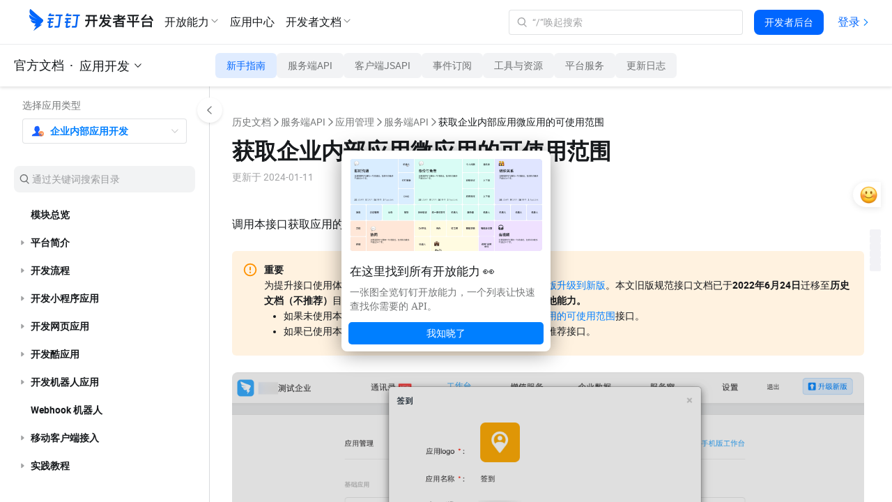

--- FILE ---
content_type: text/html;charset=UTF-8
request_url: https://open.dingtalk.com/document/app/gets-the-microapplication-visible-range-set-by-the-enterprise
body_size: 16750
content:

<!DOCTYPE html>
<html lang="en">
<head>
    <meta charset="UTF-8">
    <meta name="viewport" content="width=device-width,initial-scale=1">
    <meta http-equiv="X-UA-Compatible" content="IE=edge">
    <meta name="spm-id" content="ding_open_doc.document">
    <meta name="aes-config" content="pid=6rNaMF&user_type=20&uid=&username="/>
    <title>获取应用可见范围 - 钉钉开放平台</title>
    <meta name="description" content="调用本接口获取应用的可见范围。">
    <meta name="keywords" content="旧应用开发（重要勿删）！！！,服务端API,应用管理,获取应用可见范围">
    <meta property="og:title" content="获取应用可见范围 - 开放平台">
    <meta property="og:url" content="http://developers.dingtalk.com/document/app/gets-the-microapplication-visible-range-set-by-the-enterprise">
    <meta property="og:description" content="调用本接口获取应用的可见范围。">
    <meta property="og:image" content="https://img.alicdn.com/imgextra/i1/O1CN01nxYKcl24UxehoQlC8_!!6000000007395-2-tps-192-192.png">
    <link rel="shortcut icon" id="favicon" type="image/png" href="https://img.alicdn.com/imgextra/i4/O1CN01RtfAks1Xa6qJFAekm_!!6000000002939-2-tps-128-128.png"/>
    <link rel="apple-touch-icon" href="https://img.alicdn.com/imgextra/i4/O1CN01RtfAks1Xa6qJFAekm_!!6000000002939-2-tps-128-128.png">
    <link rel="stylesheet" href="//g.alicdn.com/legao-comp/cool_app/1.39.0/web.css" />
    <link rel="stylesheet" type="text/css" href="//g.alicdn.com/dingding/lippi-dingtalk-doc-front/0.29.0/main.css">
    <!--引入SDK及插件-->
    <script src="//g.alicdn.com/aes/??tracker/1.0.13/index.js,tracker-plugin-jserror/1.0.9/index.js,tracker-plugin-api/1.1.1/index.js,tracker-plugin-perf/1.1.4/index.js,tracker-plugin-longtask/1.0.1/index.js,tracker-plugin-tsl/1.0.1/index.js,tracker-plugin-pv/2.2.1/index.js,tracker-plugin-event/1.1.3/index.js"></script>
</head>
<body><script>
with(document)with(body)with(insertBefore(createElement("script"),firstChild))setAttribute("exparams","category=&userid=&aplus&yunid=&&trid=21032d9e17652702196586520e089a&asid=AQAAAADM4jdpmm2CeQAAAAAO4nmOS9qW3Q==",id="tb-beacon-aplus",src=(location>"https"?"//g":"//g")+".alicdn.com/alilog/mlog/aplus_v2.js")
</script>

<div style="display: none">
                        <a href="https://developers.dingtalk.com/document/app/application-types"></a>
                    <a href="https://developers.dingtalk.com/document/app/become-a-dingtalk-developer"></a>
                    <a href="https://developers.dingtalk.com/document/app/basic-concepts"></a>
                    <a href="https://developers.dingtalk.com/document/app/before-you-start"></a>
                    <a href="https://developers.dingtalk.com/document/app/push-events"></a>
                    <a href="https://developers.dingtalk.com/document/app/orgapp-development-process"></a>
                    <a href="https://developers.dingtalk.com/document/app/authorized-custom-service-provider"></a>
                    <a href="https://developers.dingtalk.com/document/app/create-orgapp"></a>
                    <a href="https://developers.dingtalk.com/document/app/configure-orgapp"></a>
                    <a href="https://developers.dingtalk.com/document/app/configure-event-subcription"></a>
                    <a href="https://developers.dingtalk.com/document/app/obtain-the-event-list-of-failed-push-messages"></a>
                    <a href="https://developers.dingtalk.com/document/app/org-event-list"></a>
                    <a href="https://developers.dingtalk.com/document/app/test-callback-url-events-1"></a>
                    <a href="https://developers.dingtalk.com/document/app/address-book-events"></a>
                    <a href="https://developers.dingtalk.com/document/app/home-school-address-book-event"></a>
                    <a href="https://developers.dingtalk.com/document/app/approval-events-1"></a>
                    <a href="https://developers.dingtalk.com/document/app/group-session-events"></a>
                    <a href="https://developers.dingtalk.com/document/app/sign-in-event"></a>
                    <a href="https://developers.dingtalk.com/document/app/attendance-events"></a>
                    <a href="https://developers.dingtalk.com/document/app/meeting-room-events"></a>
                    <a href="https://developers.dingtalk.com/document/app/intelligent-personnel-events"></a>
                    <a href="https://developers.dingtalk.com/document/app/circle-callback-events"></a>
                    <a href="https://developers.dingtalk.com/document/app/customer-dynamic-events"></a>
                    <a href="https://developers.dingtalk.com/document/app/schedule_event"></a>
                    <a href="https://developers.dingtalk.com/document/app/personnel-management-mini-programs-only"></a>
                    <a href="https://developers.dingtalk.com/document/app/permission-management"></a>
                    <a href="https://developers.dingtalk.com/document/app/access-the-monitoring-center"></a>
                    <a href="https://developers.dingtalk.com/document/app/dingtalk-security-domain-name"></a>
                    <a href="https://developers.dingtalk.com/document/app/publish-orgapp"></a>
                    <a href="https://developers.dingtalk.com/document/app/web-app-dingtalk-login-overview-enterprise"></a>
                    <a href="https://developers.dingtalk.com/document/app/scan-qr-code-to-login-3rdapp"></a>
                    <a href="https://developers.dingtalk.com/document/app/use-a-dingtalk-account-to-log-on-to-a-third-party"></a>
                    <a href="https://developers.dingtalk.com/document/app/dingtalk-sharing-enterprise"></a>
                    <a href="https://developers.dingtalk.com/document/app/develop-org-mini-programs"></a>
                    <a href="https://developers.dingtalk.com/document/app/develop-org-h5-micro-applications"></a>
                    <a href="https://developers.dingtalk.com/document/app/create-orgapp-quick-links"></a>
                    <a href="https://developers.dingtalk.com/document/app/isvapp-development-process"></a>
                    <a href="https://developers.dingtalk.com/document/app/create-isvapp"></a>
                    <a href="https://developers.dingtalk.com/document/app/isvapp-development-overview"></a>
                    <a href="https://developers.dingtalk.com/document/app/access-to-the-server"></a>
                    <a href="https://developers.dingtalk.com/document/app/basic-configuration"></a>
                    <a href="https://developers.dingtalk.com/document/app/callback-events-overview"></a>
                    <a href="https://developers.dingtalk.com/document/app/activate-authorized-applications"></a>
                    <a href="https://developers.dingtalk.com/document/app/rds-push-overview-3"></a>
                    <a href="https://developers.dingtalk.com/document/app/configure-rds-push"></a>
                    <a href="https://developers.dingtalk.com/document/app/configure-synchttp-push"></a>
                    <a href="https://developers.dingtalk.com/document/app/configure-http-push"></a>
                    <a href="https://developers.dingtalk.com/document/app/data-format"></a>
                    <a href="https://developers.dingtalk.com/document/app/personnel-management-mini-programs-only-2"></a>
                    <a href="https://developers.dingtalk.com/document/app/permission-management-3"></a>
                    <a href="https://developers.dingtalk.com/document/app/monitoring-center"></a>
                    <a href="https://developers.dingtalk.com/document/app/publish-and-install-isvapp"></a>
                    <a href="https://developers.dingtalk.com/document/app/deployment-overview"></a>
                    <a href="https://developers.dingtalk.com/document/app/overview-of-compute-nest"></a>
                    <a href="https://developers.dingtalk.com/document/app/deploy-applications-1"></a>
                    <a href="https://developers.dingtalk.com/document/app/create-a-compute-nest-application"></a>
                    <a href="https://developers.dingtalk.com/document/app/security-center-operation-process-and-faq"></a>
                    <a href="https://developers.dingtalk.com/document/app/address-book-encryption"></a>
                    <a href="https://developers.dingtalk.com/document/app/tmallcloud-overview"></a>
                    <a href="https://developers.dingtalk.com/document/app/create-tmallcloud-account"></a>
                    <a href="https://developers.dingtalk.com/document/app/deploy-app-on-tmallcloud"></a>
                    <a href="https://developers.dingtalk.com/document/app/rds-push-overview"></a>
                    <a href="https://developers.dingtalk.com/document/app/use-tmallcloud-rds"></a>
                    <a href="https://developers.dingtalk.com/document/app/use-local-rds"></a>
                    <a href="https://developers.dingtalk.com/document/app/view-pushed-data"></a>
                    <a href="https://developers.dingtalk.com/document/app/data-formats"></a>
                    <a href="https://developers.dingtalk.com/document/app/architecture-best-practices"></a>
                    <a href="https://developers.dingtalk.com/document/app/monitoring-and-alerting-best-practices"></a>
                    <a href="https://developers.dingtalk.com/document/app/config-domain-name"></a>
                    <a href="https://developers.dingtalk.com/document/app/application-self-check"></a>
                    <a href="https://developers.dingtalk.com/document/app/application-distribution"></a>
                    <a href="https://developers.dingtalk.com/document/app/isv-service-chatgroup-access-process"></a>
                    <a href="https://developers.dingtalk.com/document/app/develop-mini-programs-using-rds-push"></a>
                    <a href="https://developers.dingtalk.com/document/app/personalapp-development-process"></a>
                    <a href="https://developers.dingtalk.com/document/app/quickstart"></a>
                    <a href="https://developers.dingtalk.com/document/app/create-and-configure-an-application"></a>
                    <a href="https://developers.dingtalk.com/document/app/personalapp-authentication"></a>
                    <a href="https://developers.dingtalk.com/document/app/send-message-personalapp"></a>
                    <a href="https://developers.dingtalk.com/document/app/publish-personalapp"></a>
                    <a href="https://developers.dingtalk.com/document/app/personalapp-commercial-release"></a>
                    <a href="https://developers.dingtalk.com/document/app/product-design-specification"></a>
                    <a href="https://developers.dingtalk.com/document/app/product-installation-process"></a>
                    <a href="https://developers.dingtalk.com/document/app/obtain-the-access_token-of-a-third-party-personal-application"></a>
                    <a href="https://developers.dingtalk.com/document/app/obtain-the-user-authorized-persistent-authorization-code-1"></a>
                    <a href="https://developers.dingtalk.com/document/app/queries-basic-user-information"></a>
                    <a href="https://developers.dingtalk.com/document/app/send-message"></a>
                    <a href="https://developers.dingtalk.com/document/app/server-api-overview"></a>
                    <a href="https://developers.dingtalk.com/document/app/how-to-call-apis"></a>
                    <a href="https://developers.dingtalk.com/document/app/download-the-server-side-sdk"></a>
                    <a href="https://developers.dingtalk.com/document/app/add-api-permission"></a>
                    <a href="https://developers.dingtalk.com/document/app/invocation-frequency-limit"></a>
                    <a href="https://developers.dingtalk.com/document/app/server-api-error-codes-1"></a>
                    <a href="https://developers.dingtalk.com/document/app/obtain-orgapp-token"></a>
                    <a href="https://developers.dingtalk.com/document/app/obtains-the-enterprise-authorized-credential"></a>
                    <a href="https://developers.dingtalk.com/document/app/obtain-application-suite-ticket"></a>
                    <a href="https://developers.dingtalk.com/document/app/obtain-jsapi_ticket"></a>
                    <a href="https://developers.dingtalk.com/document/app/obtain-the-ssotoken-for-micro-application-background-logon-free"></a>
                    <a href="https://developers.dingtalk.com/document/app/sso-overview"></a>
                    <a href="https://developers.dingtalk.com/document/app/enterprise-internal-application-logon-free"></a>
                    <a href="https://developers.dingtalk.com/document/app/third-party-enterprise-application-logon-free"></a>
                    <a href="https://developers.dingtalk.com/document/app/log-on-site-application-management-backend"></a>
                    <a href="https://developers.dingtalk.com/document/app/logon-free-third-party-websites"></a>
                    <a href="https://developers.dingtalk.com/document/app/scan-qr-code-to-log-on-to-third-party-websites"></a>
                    <a href="https://developers.dingtalk.com/document/app/use-dingtalk-account-to-log-on-to-third-party-websites"></a>
                    <a href="https://developers.dingtalk.com/document/app/faq"></a>
                    <a href="https://developers.dingtalk.com/document/app/obtain-the-userid-of-a-user-by-using-the-log-free"></a>
                    <a href="https://developers.dingtalk.com/document/app/exchange-code-for-the-identity-information-of-a-microapplication-administrator"></a>
                    <a href="https://developers.dingtalk.com/document/app/obtain-the-user-information-based-on-the-sns-temporary-authorization"></a>
                    <a href="https://developers.dingtalk.com/document/app/application-authorization"></a>
                    <a href="https://developers.dingtalk.com/document/app/activate-suite"></a>
                    <a href="https://developers.dingtalk.com/document/app/obtains-application-information-of-an-enterprise"></a>
                    <a href="https://developers.dingtalk.com/document/app/obtains-the-basic-information-of-an-enterprise"></a>
                    <a href="https://developers.dingtalk.com/document/app/obtain-a-permanent-authorization-code"></a>
                    <a href="https://developers.dingtalk.com/document/app/obtains-a-list-of-enterprises-whose-applications-are-not-activated"></a>
                    <a href="https://developers.dingtalk.com/document/app/re-authorize-enterprises-whose-applications-are-not-activated"></a>
                    <a href="https://developers.dingtalk.com/document/app/address-book-permissions"></a>
                    <a href="https://developers.dingtalk.com/document/app/synchronization-between-enterprise-oa-system-and-dingtalk-address-book"></a>
                    <a href="https://developers.dingtalk.com/document/app/address-book-employee-operations"></a>
                    <a href="https://developers.dingtalk.com/document/app/operations-related-to-address-book-departments"></a>
                    <a href="https://developers.dingtalk.com/document/app/obtains-the-list-of-all-departments-of-an-enterprise"></a>
                    <a href="https://developers.dingtalk.com/document/app/obtains-information-about-all-employees-of-an-enterprise"></a>
                    <a href="https://developers.dingtalk.com/document/app/tvgq1n"></a>
                    <a href="https://developers.dingtalk.com/document/app/obtain-corpsecret-authorization-scope"></a>
                    <a href="https://developers.dingtalk.com/document/app/common-errors"></a>
                    <a href="https://developers.dingtalk.com/document/app/user-information-creation"></a>
                    <a href="https://developers.dingtalk.com/document/app/user-information-update"></a>
                    <a href="https://developers.dingtalk.com/document/app/delete-a-user"></a>
                    <a href="https://developers.dingtalk.com/document/app/query-user-details"></a>
                    <a href="https://developers.dingtalk.com/document/app/queries-the-simple-information-of-a-department-user"></a>
                    <a href="https://developers.dingtalk.com/document/app/query-the-list-of-department-userids"></a>
                    <a href="https://developers.dingtalk.com/document/app/queries-the-complete-information-of-a-department-user"></a>
                    <a href="https://developers.dingtalk.com/document/app/obtain-the-number-of-employees-v2"></a>
                    <a href="https://developers.dingtalk.com/document/app/queries-the-inactive-users-or-active-users-under-an-enterprise"></a>
                    <a href="https://developers.dingtalk.com/document/app/query-users-by-phone-number"></a>
                    <a href="https://developers.dingtalk.com/document/app/query-a-user-by-the-union-id"></a>
                    <a href="https://developers.dingtalk.com/document/app/exclusive-account-freezing"></a>
                    <a href="https://developers.dingtalk.com/document/app/query-the-administrator-list"></a>
                    <a href="https://developers.dingtalk.com/document/app/query-permissions-of-the-administrator-address-book"></a>
                    <a href="https://developers.dingtalk.com/document/app/obtains-the-administrator-s-microapplication-management-permission"></a>
                    <a href="https://developers.dingtalk.com/document/app/create-a-department-v2"></a>
                    <a href="https://developers.dingtalk.com/document/app/update-a-department-v2"></a>
                    <a href="https://developers.dingtalk.com/document/app/delete-a-department-v2"></a>
                    <a href="https://developers.dingtalk.com/document/app/query-department-details0-v2"></a>
                    <a href="https://developers.dingtalk.com/document/app/obtain-the-department-list-v2"></a>
                    <a href="https://developers.dingtalk.com/document/app/obtain-a-sub-department-id-list-v2"></a>
                    <a href="https://developers.dingtalk.com/document/app/query-the-list-of-all-parent-departments-of-a-department"></a>
                    <a href="https://developers.dingtalk.com/document/app/queries-the-list-of-all-parent-departments-of-a-user"></a>
                    <a href="https://developers.dingtalk.com/document/app/add-role"></a>
                    <a href="https://developers.dingtalk.com/document/app/add-a-role-group"></a>
                    <a href="https://developers.dingtalk.com/document/app/update-role"></a>
                    <a href="https://developers.dingtalk.com/document/app/add-role-information-to-employees-in-batches"></a>
                    <a href="https://developers.dingtalk.com/document/app/delete-role-information"></a>
                    <a href="https://developers.dingtalk.com/document/app/delete-the-color-information-of-employee-corners-in-batches"></a>
                    <a href="https://developers.dingtalk.com/document/app/update-role-member-management-department-scope"></a>
                    <a href="https://developers.dingtalk.com/document/app/obtains-the-role-group-information"></a>
                    <a href="https://developers.dingtalk.com/document/app/obtains-a-list-of-enterprise-roles"></a>
                    <a href="https://developers.dingtalk.com/document/app/queries-role-details"></a>
                    <a href="https://developers.dingtalk.com/document/app/obtain-the-list-of-employees-of-a-role"></a>
                    <a href="https://developers.dingtalk.com/document/app/add-enterprise-external-contacts"></a>
                    <a href="https://developers.dingtalk.com/document/app/delete-external-contact"></a>
                    <a href="https://developers.dingtalk.com/document/app/update-enterprise-external-contacts"></a>
                    <a href="https://developers.dingtalk.com/document/app/obtain-the-external-contact-list"></a>
                    <a href="https://developers.dingtalk.com/document/app/obtains-a-list-of-external-contact-tags"></a>
                    <a href="https://developers.dingtalk.com/document/app/obtains-the-external-contact-details-of-an-enterprise"></a>
                    <a href="https://developers.dingtalk.com/document/app/apply-for-industry-contact-api-permission"></a>
                    <a href="https://developers.dingtalk.com/document/app/obtains-a-list-of-industry-departments"></a>
                    <a href="https://developers.dingtalk.com/document/app/industry-address-book-api-for-obtaining-department-information"></a>
                    <a href="https://developers.dingtalk.com/document/app/obtains-the-list-of-people-under-a-department"></a>
                    <a href="https://developers.dingtalk.com/document/app/queries-department-user-details"></a>
                    <a href="https://developers.dingtalk.com/document/app/obtain-enterprise-information"></a>
                    <a href="https://developers.dingtalk.com/document/app/interconnect-platform-overview"></a>
                    <a href="https://developers.dingtalk.com/document/app/cooperation-space-overview"></a>
                    <a href="https://developers.dingtalk.com/document/app/obtains-the-information-about-how-to-join-or-apply-to"></a>
                    <a href="https://developers.dingtalk.com/document/app/obtains-information-about-the-workspaces-that-the-enterprise-has-joined"></a>
                    <a href="https://developers.dingtalk.com/document/app/create-a-cooperation-space"></a>
                    <a href="https://developers.dingtalk.com/document/app/obtain-the-invitation-information-of-a-cooperation-space"></a>
                    <a href="https://developers.dingtalk.com/document/app/associated-organizations-overview"></a>
                    <a href="https://developers.dingtalk.com/document/app/associated-corp-api-permission"></a>
                    <a href="https://developers.dingtalk.com/document/app/obtain-backbone-organization-list"></a>
                    <a href="https://developers.dingtalk.com/document/app/obtains-the-branch-organization-list"></a>
                    <a href="https://developers.dingtalk.com/document/app/data-authorized-by-a-branch-of-an-associated-organization"></a>
                    <a href="https://developers.dingtalk.com/document/app/data-authorized-by-a-branch-of-an-associated-organization-instructions"></a>
                    <a href="https://developers.dingtalk.com/document/app/customer-service-overview"></a>
                    <a href="https://developers.dingtalk.com/document/app/self-built-service-window-application"></a>
                    <a href="https://developers.dingtalk.com/document/app/service-window-contact-management"></a>
                    <a href="https://developers.dingtalk.com/document/app/callback-event-for-service-window-following-and-cancellation"></a>
                    <a href="https://developers.dingtalk.com/document/app/batch-sending-of-service-window-messages"></a>
                    <a href="https://developers.dingtalk.com/document/app/sends-a-single-message-from-the-service-window"></a>
                    <a href="https://developers.dingtalk.com/document/app/obtain-the-download-address-of-the-image-message"></a>
                    <a href="https://developers.dingtalk.com/document/app/send-customer-service-messages-from-the-service-window"></a>
                    <a href="https://developers.dingtalk.com/document/app/update-service-window-interactive-card"></a>
                    <a href="https://developers.dingtalk.com/document/app/send-service-window-interactive-card-message"></a>
                    <a href="https://developers.dingtalk.com/document/app/queries-the-follower-information-of-the-service-window"></a>
                    <a href="https://developers.dingtalk.com/document/app/obtains-the-follower-information-from-the-service-window"></a>
                    <a href="https://developers.dingtalk.com/document/app/send-service-window-ceiling-card-message"></a>
                    <a href="https://developers.dingtalk.com/document/app/close-the-service-window-ceiling-card"></a>
                    <a href="https://developers.dingtalk.com/document/app/update-service-window-session-shortcut-bar-configuration"></a>
                    <a href="https://developers.dingtalk.com/document/app/obtains-the-user-authorization-information-from-the-service-window"></a>
                    <a href="https://developers.dingtalk.com/document/app/queries-the-list-of-services-under-an-enterprise"></a>
                    <a href="https://developers.dingtalk.com/document/app/apply-for-user-authorization"></a>
                    <a href="https://developers.dingtalk.com/document/app/register-service-window-callback-service"></a>
                    <a href="https://developers.dingtalk.com/document/app/obtain-the-attention-status-of-the-user-service-window"></a>
                    <a href="https://developers.dingtalk.com/document/app/the-third-party-enterprise-application-obtains-the-account-list-of-the"></a>
                    <a href="https://developers.dingtalk.com/document/app/third-party-enterprise-application-obtains-user-attention-service-window-status"></a>
                    <a href="https://developers.dingtalk.com/document/app/group-message-apply-for-permissions"></a>
                    <a href="https://developers.dingtalk.com/document/app/create-group-session"></a>
                    <a href="https://developers.dingtalk.com/document/app/obtain-a-group-session"></a>
                    <a href="https://developers.dingtalk.com/document/app/modify-a-group-session"></a>
                    <a href="https://developers.dingtalk.com/document/app/set-chat-admin"></a>
                    <a href="https://developers.dingtalk.com/document/app/set-private-chat"></a>
                    <a href="https://developers.dingtalk.com/document/app/obtain-a-qr-code-link"></a>
                    <a href="https://developers.dingtalk.com/document/app/set-a-group-nickname"></a>
                    <a href="https://developers.dingtalk.com/document/app/message-notification-overview"></a>
                    <a href="https://developers.dingtalk.com/document/app/message-template-overview"></a>
                    <a href="https://developers.dingtalk.com/document/app/manage-message-templates"></a>
                    <a href="https://developers.dingtalk.com/document/app/work-notification-templating-send-notification-interface"></a>
                    <a href="https://developers.dingtalk.com/document/app/asynchronous-sending-of-enterprise-session-messages"></a>
                    <a href="https://developers.dingtalk.com/document/app/update-work-notification-status-bar"></a>
                    <a href="https://developers.dingtalk.com/document/app/obtain-the-sending-progress-of-asynchronous-sending-of-enterprise-session"></a>
                    <a href="https://developers.dingtalk.com/document/app/gets-the-result-of-sending-messages-asynchronously-to-the-enterprise"></a>
                    <a href="https://developers.dingtalk.com/document/app/notification-of-work-withdrawal"></a>
                    <a href="https://developers.dingtalk.com/document/app/enterprise-group-message-overview"></a>
                    <a href="https://developers.dingtalk.com/document/app/send-group-messages"></a>
                    <a href="https://developers.dingtalk.com/document/app/queries-the-list-of-people-who-have-read-a-group"></a>
                    <a href="https://developers.dingtalk.com/document/app/send-normal-messages"></a>
                    <a href="https://developers.dingtalk.com/document/app/message-types-and-data-format"></a>
                    <a href="https://developers.dingtalk.com/document/app/message-link-description"></a>
                    <a href="https://developers.dingtalk.com/document/app/workflow-overview"></a>
                    <a href="https://developers.dingtalk.com/document/app/tutorial-creating-or-updating-an-approval-template"></a>
                    <a href="https://developers.dingtalk.com/document/app/tutorial-initiate-an-approval-task-with-attachments"></a>
                    <a href="https://developers.dingtalk.com/document/app/initiate-and-operate-the-approval-process"></a>
                    <a href="https://developers.dingtalk.com/document/app/approval-settings-event-subscription"></a>
                    <a href="https://developers.dingtalk.com/document/app/self-built-workflow-initiation-and-completion-of-the-approval-process"></a>
                    <a href="https://developers.dingtalk.com/document/app/initiate-an-approval-process"></a>
                    <a href="https://developers.dingtalk.com/document/app/permission-application-and-basic-concepts"></a>
                    <a href="https://developers.dingtalk.com/document/app/workflow-tutorial"></a>
                    <a href="https://developers.dingtalk.com/document/app/common-errors-official-workflows"></a>
                    <a href="https://developers.dingtalk.com/document/app/create-or-update-approval-templates"></a>
                    <a href="https://developers.dingtalk.com/document/app/initiate-approval"></a>
                    <a href="https://developers.dingtalk.com/document/app/obtains-the-details-of-a-single-approval-instance"></a>
                    <a href="https://developers.dingtalk.com/document/app/add-an-approval-comment"></a>
                    <a href="https://developers.dingtalk.com/document/app/terminate-a-workflow-by-using-an-instance-id"></a>
                    <a href="https://developers.dingtalk.com/document/app/operation-to-retrieve-a-list-of"></a>
                    <a href="https://developers.dingtalk.com/document/app/obtain-the-number-of-tasks-to-be-approved-by-me"></a>
                    <a href="https://developers.dingtalk.com/document/app/you-can-call-this-operation-to-retrieve-a-list-of"></a>
                    <a href="https://developers.dingtalk.com/document/app/query-form-components-that-have-been-set-as-criteria"></a>
                    <a href="https://developers.dingtalk.com/document/app/obtains-the-information-about-all-manageable-templates-of-the-current"></a>
                    <a href="https://developers.dingtalk.com/document/app/query-the-space-of-an-approval-nail"></a>
                    <a href="https://developers.dingtalk.com/document/app/preview-authorization-attachment"></a>
                    <a href="https://developers.dingtalk.com/document/app/approve-nail-disk-file-authorization"></a>
                    <a href="https://developers.dingtalk.com/document/app/grants-the-permission-to-download-the-approval-file"></a>
                    <a href="https://developers.dingtalk.com/document/app/execute-approval-operation-with-attachment"></a>
                    <a href="https://developers.dingtalk.com/document/app/access-process"></a>
                    <a href="https://developers.dingtalk.com/document/app/common-errors-free-workflow"></a>
                    <a href="https://developers.dingtalk.com/document/app/save-approval-template"></a>
                    <a href="https://developers.dingtalk.com/document/app/obtains-the-template-code-based-on-the-template-name"></a>
                    <a href="https://developers.dingtalk.com/document/app/delete-a-template"></a>
                    <a href="https://developers.dingtalk.com/document/app/clean-up-workflow-data"></a>
                    <a href="https://developers.dingtalk.com/document/app/initiate-an-approval-process-without-a-process"></a>
                    <a href="https://developers.dingtalk.com/document/app/to-do-instance-status"></a>
                    <a href="https://developers.dingtalk.com/document/app/update-the-status-of-multiple-instances-at-a-time"></a>
                    <a href="https://developers.dingtalk.com/document/app/create-a-to-do-task"></a>
                    <a href="https://developers.dingtalk.com/document/app/query-a-user-s-to-do-items"></a>
                    <a href="https://developers.dingtalk.com/document/app/update-to-do-task-status"></a>
                    <a href="https://developers.dingtalk.com/document/app/cancel-multiple-tasks"></a>
                    <a href="https://developers.dingtalk.com/document/app/intelligent-form-filling-overview"></a>
                    <a href="https://developers.dingtalk.com/document/app/use-case-5"></a>
                    <a href="https://developers.dingtalk.com/document/app/obtains-the-template-that-a-user-create"></a>
                    <a href="https://developers.dingtalk.com/document/app/obtains-multiple-form-filling-records"></a>
                    <a href="https://developers.dingtalk.com/document/app/query-collection-form-instance-details"></a>
                    <a href="https://developers.dingtalk.com/document/app/intelligent-personnel-call-description"></a>
                    <a href="https://developers.dingtalk.com/document/app/intelligent-personnel-query-the-list-of-on-the-job-employees-of-the"></a>
                    <a href="https://developers.dingtalk.com/document/app/intelligent-personnel-query-the-list-of-employees-to-be-hired"></a>
                    <a href="https://developers.dingtalk.com/document/app/obtain-multiple-employee-demission-information"></a>
                    <a href="https://developers.dingtalk.com/document/app/intelligent-personnel-query-company-turnover-list"></a>
                    <a href="https://developers.dingtalk.com/document/app/add-employees-to-be-hired-through-intelligent-personnel"></a>
                    <a href="https://developers.dingtalk.com/document/app/get-roster-field-group-details"></a>
                    <a href="https://developers.dingtalk.com/document/app/intelligent-personnel-obtain-employee-roster-information"></a>
                    <a href="https://developers.dingtalk.com/document/app/intelligent-personnel-update-employee-file-information"></a>
                    <a href="https://developers.dingtalk.com/document/app/intelligent-personnel-roster-metadata-query"></a>
                    <a href="https://developers.dingtalk.com/document/app/roster-custom-field-business-code"></a>
                    <a href="https://developers.dingtalk.com/document/app/operation-related-to-attendance-group"></a>
                    <a href="https://developers.dingtalk.com/document/app/attendance-group-member-operations"></a>
                    <a href="https://developers.dingtalk.com/document/app/the-enterprise-s-own-attendance-system-synchronizes-the-clock-in-information-to"></a>
                    <a href="https://developers.dingtalk.com/document/app/the-enterprise-big-screen-displays-the-attendance-of-employees"></a>
                    <a href="https://developers.dingtalk.com/document/app/enterprise-s-own-oa-approval-system-synchronized-to-dingtalk-during-holidays"></a>
                    <a href="https://developers.dingtalk.com/document/app/the-replenishment-card-of-enterprise-self-developed-attendance-system-is-synchronized"></a>
                    <a href="https://developers.dingtalk.com/document/app/apply-for-permissions"></a>
                    <a href="https://developers.dingtalk.com/document/app/callback-events-1"></a>
                    <a href="https://developers.dingtalk.com/document/app/queries-attendance-group-list-details"></a>
                    <a href="https://developers.dingtalk.com/document/app/queries-a-user-attendance-group"></a>
                    <a href="https://developers.dingtalk.com/document/app/batch-query-of-simple-information-of-the-attendance-group"></a>
                    <a href="https://developers.dingtalk.com/document/app/query-a-single-attendance-group"></a>
                    <a href="https://developers.dingtalk.com/document/app/attendance-group-search"></a>
                    <a href="https://developers.dingtalk.com/document/app/attendance-group-write"></a>
                    <a href="https://developers.dingtalk.com/document/app/attendance-group-update-interface"></a>
                    <a href="https://developers.dingtalk.com/document/app/delete-attendance-group"></a>
                    <a href="https://developers.dingtalk.com/document/app/queries-attendance-group-information-by-id"></a>
                    <a href="https://developers.dingtalk.com/document/app/convert-groupkey-to-groupid"></a>
                    <a href="https://developers.dingtalk.com/document/app/groupid-to-groupkey"></a>
                    <a href="https://developers.dingtalk.com/document/app/batch-add-employees-under-the-attendance-group"></a>
                    <a href="https://developers.dingtalk.com/document/app/batch-query-of-attendance-group-members"></a>
                    <a href="https://developers.dingtalk.com/document/app/query-attendance-group-personnel-information-in-batches"></a>
                    <a href="https://developers.dingtalk.com/document/app/batch-query-of-employees-in-the-attendance-group"></a>
                    <a href="https://developers.dingtalk.com/document/app/attendance-group-member-update"></a>
                    <a href="https://developers.dingtalk.com/document/app/query-members-by-id"></a>
                    <a href="https://developers.dingtalk.com/document/app/batch-delete-employees-under-the-attendance-group"></a>
                    <a href="https://developers.dingtalk.com/document/app/batch-add-wifi-under-attendance-group"></a>
                    <a href="https://developers.dingtalk.com/document/app/batch-query-wifi-under-attendance-group"></a>
                    <a href="https://developers.dingtalk.com/document/app/batch-remove-wifi-under-attendance-group"></a>
                    <a href="https://developers.dingtalk.com/document/app/batch-add-position-under-attendance-group"></a>
                    <a href="https://developers.dingtalk.com/document/app/batch-query-position-under-attendance-group"></a>
                    <a href="https://developers.dingtalk.com/document/app/delete-position-in-batches-under-the-attendance-group"></a>
                    <a href="https://developers.dingtalk.com/document/app/attendance-scenario-access-example"></a>
                    <a href="https://developers.dingtalk.com/document/app/open-attendance-clock-in-data"></a>
                    <a href="https://developers.dingtalk.com/document/app/attendance-clock-in-record-is-open"></a>
                    <a href="https://developers.dingtalk.com/document/app/upload-punch-records"></a>
                    <a href="https://developers.dingtalk.com/document/app/create-modify-shifts"></a>
                    <a href="https://developers.dingtalk.com/document/app/query-history-shifts"></a>
                    <a href="https://developers.dingtalk.com/document/app/delete-shift"></a>
                    <a href="https://developers.dingtalk.com/document/app/modify-card-settings"></a>
                    <a href="https://developers.dingtalk.com/document/app/search-shifts-by-rank"></a>
                    <a href="https://developers.dingtalk.com/document/app/shift-query"></a>
                    <a href="https://developers.dingtalk.com/document/app/enterprise-shift-query-in-batches"></a>
                    <a href="https://developers.dingtalk.com/document/app/query-scheduling-for-a-day"></a>
                    <a href="https://developers.dingtalk.com/document/app/query-batch-scheduling-information"></a>
                    <a href="https://developers.dingtalk.com/document/app/scheduling-system-attendance-group-scheduling"></a>
                    <a href="https://developers.dingtalk.com/document/app/query-the-results-of-a-batch-of-tasks"></a>
                    <a href="https://developers.dingtalk.com/document/app/interface-for-daily-full-query-of-attendance-scheduling-information"></a>
                    <a href="https://developers.dingtalk.com/document/app/query-scheduling-summary-information"></a>
                    <a href="https://developers.dingtalk.com/document/app/instructions-for-use-1"></a>
                    <a href="https://developers.dingtalk.com/document/app/determine-whether-to-enable-attendance-intelligent-report"></a>
                    <a href="https://developers.dingtalk.com/document/app/enable-intelligent-statistics"></a>
                    <a href="https://developers.dingtalk.com/document/app/queries-the-enterprise-attendance-report-column"></a>
                    <a href="https://developers.dingtalk.com/document/app/obtains-the-column-values-of-the-smart-attendance-report"></a>
                    <a href="https://developers.dingtalk.com/document/app/obtains-the-holiday-data-from-the-smart-attendance-report"></a>
                    <a href="https://developers.dingtalk.com/document/app/obtain-the-attendance-update-data"></a>
                    <a href="https://developers.dingtalk.com/document/app/query-the-list-of-employee-intelligent-attendance-machines"></a>
                    <a href="https://developers.dingtalk.com/document/app/notice-of-approval"></a>
                    <a href="https://developers.dingtalk.com/document/app/notify-the-attendance-to-modify-the-punch-result-when-the"></a>
                    <a href="https://developers.dingtalk.com/document/app/make-up-the-card-after-approval"></a>
                    <a href="https://developers.dingtalk.com/document/app/calculate-duration-based-on-attendance-scheduling"></a>
                    <a href="https://developers.dingtalk.com/document/app/shift-change-operation-after-approval"></a>
                    <a href="https://developers.dingtalk.com/document/app/calculate-leave-duration"></a>
                    <a href="https://developers.dingtalk.com/document/app/query-status"></a>
                    <a href="https://developers.dingtalk.com/document/app/holiday-management-describe"></a>
                    <a href="https://developers.dingtalk.com/document/app/holiday-type-added"></a>
                    <a href="https://developers.dingtalk.com/document/app/initialize-holiday-balance"></a>
                    <a href="https://developers.dingtalk.com/document/app/api-for-deleting-holiday-types"></a>
                    <a href="https://developers.dingtalk.com/document/app/holiday-type-update"></a>
                    <a href="https://developers.dingtalk.com/document/app/holiday-type-query"></a>
                    <a href="https://developers.dingtalk.com/document/app/query-holiday-balance"></a>
                    <a href="https://developers.dingtalk.com/document/app/bulk-update-holiday-balance"></a>
                    <a href="https://developers.dingtalk.com/document/app/query-holiday-consumption-records"></a>
                    <a href="https://developers.dingtalk.com/document/app/develop-enterprise-internal-robots"></a>
                    <a href="https://developers.dingtalk.com/document/app/push-robots"></a>
                    <a href="https://developers.dingtalk.com/document/app/log-api-use-cases"></a>
                    <a href="https://developers.dingtalk.com/document/app/apply-for-log-permissions"></a>
                    <a href="https://developers.dingtalk.com/document/app/create-a-log"></a>
                    <a href="https://developers.dingtalk.com/document/app/save-custom-log-content"></a>
                    <a href="https://developers.dingtalk.com/document/app/query-template-details"></a>
                    <a href="https://developers.dingtalk.com/document/app/query-logs-sent-by-an-employee"></a>
                    <a href="https://developers.dingtalk.com/document/app/view-log-summary-data"></a>
                    <a href="https://developers.dingtalk.com/document/app/query-log-statistics"></a>
                    <a href="https://developers.dingtalk.com/document/app/obtains-a-list-of-log-related-personnel-by-type"></a>
                    <a href="https://developers.dingtalk.com/document/app/queries-log-sharing-personnel"></a>
                    <a href="https://developers.dingtalk.com/document/app/queries-log-comment-details"></a>
                    <a href="https://developers.dingtalk.com/document/app/querying-the-employee-s-log-is-not-reading"></a>
                    <a href="https://developers.dingtalk.com/document/app/obtains-the-list-of-visible-log-templates-based-on-the"></a>
                    <a href="https://developers.dingtalk.com/document/app/apply-for-permissions-3"></a>
                    <a href="https://developers.dingtalk.com/document/app/dingtalk-translation"></a>
                    <a href="https://developers.dingtalk.com/document/app/structured-image-recognition-api"></a>
                    <a href="https://developers.dingtalk.com/document/app/asr-short-sentence-recognition"></a>
                    <a href="https://developers.dingtalk.com/document/app/apply-for-sign-in-permissions"></a>
                    <a href="https://developers.dingtalk.com/document/app/get-check-in-data"></a>
                    <a href="https://developers.dingtalk.com/document/app/obtain-the-check-in-records-of-multiple-users"></a>
                    <a href="https://developers.dingtalk.com/document/app/apply-for-announcement-permissions"></a>
                    <a href="https://developers.dingtalk.com/document/app/create-an-enterprise-announcement"></a>
                    <a href="https://developers.dingtalk.com/document/app/modify-the-announcement-according-to-the-announcement-id"></a>
                    <a href="https://developers.dingtalk.com/document/app/delete-announcements-based-on-the-announcement-id"></a>
                    <a href="https://developers.dingtalk.com/document/app/list-the-user-s-announcement-list"></a>
                    <a href="https://developers.dingtalk.com/document/app/obtains-the-list-of-categories-not-deleted-for-enterprise-announcements"></a>
                    <a href="https://developers.dingtalk.com/document/app/obtains-the-id-list-of-announcements-that-are-not-deleted"></a>
                    <a href="https://developers.dingtalk.com/document/app/obtains-the-details-of-a-bulletin-that-is-not-deleted"></a>
                    <a href="https://developers.dingtalk.com/document/app/obtain-bulletin-nail-disk-space-information"></a>
                    <a href="https://developers.dingtalk.com/document/app/query-bulletin-read-unread-persons-list"></a>
                    <a href="https://developers.dingtalk.com/document/app/application-apply-for-permissions"></a>
                    <a href="https://developers.dingtalk.com/document/app/manager-microapplications-api-permission"></a>
                    <a href="https://developers.dingtalk.com/document/app/list-the-microapplications-visible-to-employees"></a>
                    <a href="https://developers.dingtalk.com/document/app/set-the-visible-range-of-the-microapplication"></a>
                    <a href="https://developers.dingtalk.com/document/app/gets-the-microapplication-visible-range-set-by-the-enterprise"></a>
                    <a href="https://developers.dingtalk.com/document/app/create-an-h5-microapplication"></a>
                    <a href="https://developers.dingtalk.com/document/app/delete-an-h5-microapplication"></a>
                    <a href="https://developers.dingtalk.com/document/app/apply-for-dingtalk-sports-permissions"></a>
                    <a href="https://developers.dingtalk.com/document/app/check-whether-dingtalk-is-enabled"></a>
                    <a href="https://developers.dingtalk.com/document/app/queries-individual-or-department-dingtalk-exercise-steps"></a>
                    <a href="https://developers.dingtalk.com/document/app/queries-the-number-of-dingtalk-movement-steps-of-multiple-users"></a>
                    <a href="https://developers.dingtalk.com/document/app/upload-media-files"></a>
                    <a href="https://developers.dingtalk.com/document/app/permission-application-and-basic-concepts-dingdisk"></a>
                    <a href="https://developers.dingtalk.com/document/app/use-case-of-dingdisk"></a>
                    <a href="https://developers.dingtalk.com/document/app/nail-disc-interface-access-process"></a>
                    <a href="https://developers.dingtalk.com/document/app/sends-a-file-to-a-specified-user"></a>
                    <a href="https://developers.dingtalk.com/document/app/add-file-to-user-s-dingtalk-disk"></a>
                    <a href="https://developers.dingtalk.com/document/app/obtain-user-space-under-the-enterprise"></a>
                    <a href="https://developers.dingtalk.com/document/app/queries-the-usage-details-of-a-custom-application-space"></a>
                    <a href="https://developers.dingtalk.com/document/app/authorize-a-user-to-access-a-custom-workspace-of-an"></a>
                    <a href="https://developers.dingtalk.com/document/app/uploadfile-to-cspace-overview"></a>
                    <a href="https://developers.dingtalk.com/document/app/single-step-file-upload"></a>
                    <a href="https://developers.dingtalk.com/document/app/multipart-upload"></a>
                    <a href="https://developers.dingtalk.com/document/app/upload-file-blocks"></a>
                    <a href="https://developers.dingtalk.com/document/app/submit-a-file-upload-transaction"></a>
                    <a href="https://developers.dingtalk.com/document/app/dingtalk-education-women-s-organization-internal-application-si-access-solution"></a>
                    <a href="https://developers.dingtalk.com/document/app/dingtalk-education-application-service-provider-access-solution"></a>
                    <a href="https://developers.dingtalk.com/document/app/overview"></a>
                    <a href="https://developers.dingtalk.com/document/app/dingtalk-the-main-data-of-the-education-ecosystem-to-query"></a>
                    <a href="https://developers.dingtalk.com/document/app/dingtalk-the-main-data-of-the-education-ecosystem-query-the-subject"></a>
                    <a href="https://developers.dingtalk.com/document/app/create-dingtalk-education-subject-instance"></a>
                    <a href="https://developers.dingtalk.com/document/app/update-dingtalk-education-instance"></a>
                    <a href="https://developers.dingtalk.com/document/app/delete-dingtalk-education-disciplines"></a>
                    <a href="https://developers.dingtalk.com/document/app/query-dingtalk-education-subject-instances"></a>
                    <a href="https://developers.dingtalk.com/document/app/get-the-list-of-subject-examples"></a>
                    <a href="https://developers.dingtalk.com/document/app/query-the-type-of-an-educational-organization"></a>
                    <a href="https://developers.dingtalk.com/document/app/edu-overview"></a>
                    <a href="https://developers.dingtalk.com/document/app/zpfxwx"></a>
                    <a href="https://developers.dingtalk.com/document/app/create-course"></a>
                    <a href="https://developers.dingtalk.com/document/app/modify-course"></a>
                    <a href="https://developers.dingtalk.com/document/app/delete-course"></a>
                    <a href="https://developers.dingtalk.com/document/app/get-course-details"></a>
                    <a href="https://developers.dingtalk.com/document/app/get-course-list"></a>
                    <a href="https://developers.dingtalk.com/document/app/add-course-participants"></a>
                    <a href="https://developers.dingtalk.com/document/app/get-a-list-of-course-participants"></a>
                    <a href="https://developers.dingtalk.com/document/app/remove-course-participants"></a>
                    <a href="https://developers.dingtalk.com/document/app/start-course"></a>
                    <a href="https://developers.dingtalk.com/document/app/join-course"></a>
                    <a href="https://developers.dingtalk.com/document/app/end-course"></a>
                    <a href="https://developers.dingtalk.com/document/app/replay-course"></a>
                    <a href="https://developers.dingtalk.com/document/app/teaching-data-overview"></a>
                    <a href="https://developers.dingtalk.com/document/app/isv-data-push"></a>
                    <a href="https://developers.dingtalk.com/document/app/get-course-summary-data"></a>
                    <a href="https://developers.dingtalk.com/document/app/obtain-course-detail-data"></a>
                    <a href="https://developers.dingtalk.com/document/app/school-provincial-association"></a>
                    <a href="https://developers.dingtalk.com/document/app/call-instructions-home-school-address-book-2-0"></a>
                    <a href="https://developers.dingtalk.com/document/app/feature-field"></a>
                    <a href="https://developers.dingtalk.com/document/app/obtains-queries-department-details"></a>
                    <a href="https://developers.dingtalk.com/document/app/obtains-the-department-node-list"></a>
                    <a href="https://developers.dingtalk.com/document/app/obtains-a-list-of-home-school-user-identities"></a>
                    <a href="https://developers.dingtalk.com/document/app/obtain-the-identity-details-of-home-school-personnel"></a>
                    <a href="https://developers.dingtalk.com/document/app/queries-the-list-of-relationships"></a>
                    <a href="https://developers.dingtalk.com/document/app/obtain-the-relationship-between-home-and-school-personnel"></a>
                    <a href="https://developers.dingtalk.com/document/app/add-teacher"></a>
                    <a href="https://developers.dingtalk.com/document/app/add-parent"></a>
                    <a href="https://developers.dingtalk.com/document/app/shift-students"></a>
                    <a href="https://developers.dingtalk.com/document/app/add-student"></a>
                    <a href="https://developers.dingtalk.com/document/app/create-a-learning-segment"></a>
                    <a href="https://developers.dingtalk.com/document/app/initialize-the-home-school-architecture"></a>
                    <a href="https://developers.dingtalk.com/document/app/create-a-class"></a>
                    <a href="https://developers.dingtalk.com/document/app/create-grade"></a>
                    <a href="https://developers.dingtalk.com/document/app/delete-teacher"></a>
                    <a href="https://developers.dingtalk.com/document/app/delete-student"></a>
                    <a href="https://developers.dingtalk.com/document/app/delete-parent-relationship"></a>
                    <a href="https://developers.dingtalk.com/document/app/delete-home-school-department"></a>
                    <a href="https://developers.dingtalk.com/document/app/create-classes-in-a-custom-department"></a>
                    <a href="https://developers.dingtalk.com/document/app/create-a-custom-campus-or-department"></a>
                    <a href="https://developers.dingtalk.com/document/app/retrieve-student-information-based-on-the-class-id-and-student"></a>
                    <a href="https://developers.dingtalk.com/document/app/retrieve-the-list-of-student-ids-based-on-the-class"></a>
                    <a href="https://developers.dingtalk.com/document/app/apply-for-family-data-api-permission"></a>
                    <a href="https://developers.dingtalk.com/document/app/dingtalk-education-family-feed-synchronization"></a>
                    <a href="https://developers.dingtalk.com/document/app/query-family-child-information"></a>
                    <a href="https://developers.dingtalk.com/document/app/learn-to-recommend-data-backflow"></a>
                    <a href="https://developers.dingtalk.com/document/app/statically-recommended-data-synchronization"></a>
                    <a href="https://developers.dingtalk.com/document/app/obtain-a-topic-list-of-class-circles"></a>
                    <a href="https://developers.dingtalk.com/document/app/dynamic-list-opening-of-class-circle"></a>
                    <a href="https://developers.dingtalk.com/document/app/obtain-digital-certificate"></a>
                    <a href="https://developers.dingtalk.com/document/app/ncv8ox"></a>
                    <a href="https://developers.dingtalk.com/document/app/queries-the-details-list-of-apsaravideo-live"></a>
                    <a href="https://developers.dingtalk.com/document/app/query-users-of-apsaravideo-live"></a>
                    <a href="https://developers.dingtalk.com/document/app/live-broadcast-summary-statistics-of-key-account-departments"></a>
                    <a href="https://developers.dingtalk.com/document/app/query-live-streaming-statistics"></a>
                    <a href="https://developers.dingtalk.com/document/app/video-conferencing-statistics-query-v2-for-key-accounts"></a>
                    <a href="https://developers.dingtalk.com/document/app/video-conferencing-statistics-list-for-key-accounts-and-departments"></a>
                    <a href="https://developers.dingtalk.com/document/app/video-conference-details-for-key-accounts"></a>
                    <a href="https://developers.dingtalk.com/document/app/major-customer-department-dimension-teleconference-statistics"></a>
                    <a href="https://developers.dingtalk.com/document/app/major-account-conference-call-details-list"></a>
                    <a href="https://developers.dingtalk.com/document/app/major-customer-teleconference-statistics-interface"></a>
                    <a href="https://developers.dingtalk.com/document/app/api-for-obtaining-the-creation-status-of-various-groups"></a>
                    <a href="https://developers.dingtalk.com/document/app/chat-data-statistics-query-for-key-accounts"></a>
                    <a href="https://developers.dingtalk.com/document/app/dingtalk-chat-information-in-key-accounts"></a>
                    <a href="https://developers.dingtalk.com/document/app/queries-the-daily-usage-summary-of-microapplications-in-an-enterprise"></a>
                    <a href="https://developers.dingtalk.com/document/app/query-for-dau-statistics"></a>
                    <a href="https://developers.dingtalk.com/document/app/query-the-statistics-of-active-users-in-a-department-of"></a>
                    <a href="https://developers.dingtalk.com/document/app/queries-the-list-of-inactive-accounts-in-the-key-account"></a>
                    <a href="https://developers.dingtalk.com/document/app/enterprise-ding-quantity-statistics"></a>
                    <a href="https://developers.dingtalk.com/document/app/query-the-departmental-transmission-status-of-key-clients"></a>
                    <a href="https://developers.dingtalk.com/document/app/add-service-number"></a>
                    <a href="https://developers.dingtalk.com/document/app/service-number-update"></a>
                    <a href="https://developers.dingtalk.com/document/app/query-the-list-of-service-ids"></a>
                    <a href="https://developers.dingtalk.com/document/app/query-the-details-of-a-service-number"></a>
                    <a href="https://developers.dingtalk.com/document/app/new-article"></a>
                    <a href="https://developers.dingtalk.com/document/app/delete-article"></a>
                    <a href="https://developers.dingtalk.com/document/app/save-article-details"></a>
                    <a href="https://developers.dingtalk.com/document/app/query-articles"></a>
                    <a href="https://developers.dingtalk.com/document/app/get-articles"></a>
                    <a href="https://developers.dingtalk.com/document/app/article-publishing-interface"></a>
                    <a href="https://developers.dingtalk.com/document/app/new-message-card"></a>
                    <a href="https://developers.dingtalk.com/document/app/delete-message-cards"></a>
                    <a href="https://developers.dingtalk.com/document/app/query-message-card-details"></a>
                    <a href="https://developers.dingtalk.com/document/app/message-card-material-update-operation"></a>
                    <a href="https://developers.dingtalk.com/document/app/query-the-list-of-message-cards"></a>
                    <a href="https://developers.dingtalk.com/document/app/service-id-message-recall"></a>
                    <a href="https://developers.dingtalk.com/document/app/group-messaging-apis-for-interactive-service-windows"></a>
                    <a href="https://developers.dingtalk.com/document/app/service-no-menu-update"></a>
                    <a href="https://developers.dingtalk.com/document/app/query-service-number-menu"></a>
                    <a href="https://developers.dingtalk.com/document/app/callback"></a>
                    <a href="https://developers.dingtalk.com/document/app/obtain-annual-report-data"></a>
                    <a href="https://developers.dingtalk.com/document/app/obtain-group-info"></a>
                    <a href="https://developers.dingtalk.com/document/app/apply-for-smart-office-phone-permissions"></a>
                    <a href="https://developers.dingtalk.com/document/app/the-caller-initiates-toll-free-calls-to-the-personnel-within"></a>
                    <a href="https://developers.dingtalk.com/document/app/queries-the-employee-who-can-call-the-interface-to-initiate"></a>
                    <a href="https://developers.dingtalk.com/document/app/delete-isv-toll-free-employee-list"></a>
                    <a href="https://developers.dingtalk.com/document/app/set-the-caller-whitelist-for-the-isv-to-initiate-a"></a>
                    <a href="https://developers.dingtalk.com/document/app/application-purchase-overview"></a>
                    <a href="https://developers.dingtalk.com/document/app/lg1nb7"></a>
                    <a href="https://developers.dingtalk.com/document/app/byb8fg"></a>
                    <a href="https://developers.dingtalk.com/document/app/obtain-the-address-of-the-product-sku-details-page"></a>
                    <a href="https://developers.dingtalk.com/document/app/internal-purchase-order-processing-completed"></a>
                    <a href="https://developers.dingtalk.com/document/app/obtain-information-about-internal-purchase-orders"></a>
                    <a href="https://developers.dingtalk.com/document/app/application-of-in-house-purchase-verification"></a>
                    <a href="https://developers.dingtalk.com/document/app/obtaining-isv-unfinished-processing-order"></a>
                    <a href="https://developers.dingtalk.com/document/app/query-file-operation-logs-of-a-project"></a>
                    <a href="https://developers.dingtalk.com/document/app/crm-overview"></a>
                    <a href="https://developers.dingtalk.com/document/app/apply-for-crm-api-permission"></a>
                    <a href="https://developers.dingtalk.com/document/app/dingtalk-paas-master-data-create-crm-customer-data"></a>
                    <a href="https://developers.dingtalk.com/document/app/dingtalk-paas-master-data-update-crm-customer-data"></a>
                    <a href="https://developers.dingtalk.com/document/app/delete-crm-customer"></a>
                    <a href="https://developers.dingtalk.com/document/app/dingtalk-paas-master-data-customer-data-search-and-query-interface"></a>
                    <a href="https://developers.dingtalk.com/document/app/obtains-customer-data-in-batches-based-on-the-id-list"></a>
                    <a href="https://developers.dingtalk.com/document/app/get-metadata-description-of-crm-customer-object"></a>
                    <a href="https://developers.dingtalk.com/document/app/dingtalk-paas-master-data-create-crm-contact-data"></a>
                    <a href="https://developers.dingtalk.com/document/app/dingtalk-paas-master-data-update-crm-contact-data"></a>
                    <a href="https://developers.dingtalk.com/document/app/delete-crm-contact"></a>
                    <a href="https://developers.dingtalk.com/document/app/dingtalk-the-contact-data-query-api"></a>
                    <a href="https://developers.dingtalk.com/document/app/retrieves-contact-data-in-batches-based-on-the-id-list"></a>
                    <a href="https://developers.dingtalk.com/document/app/gets-the-metadata-description-of-a-crm-contact-object"></a>
                    <a href="https://developers.dingtalk.com/document/app/query-and-dingtalk-data-of-track-records-in-apsara-stack"></a>
                    <a href="https://developers.dingtalk.com/document/app/dingtalk-the-primary-data-of-apsara-stack-agility-paas-allows-you"></a>
                    <a href="https://developers.dingtalk.com/document/app/obtains-the-metadata-description-of-the-crm-follow-up-record-object"></a>
                    <a href="https://developers.dingtalk.com/document/app/dingtalk-paas-master-create-custom-crm-object-data"></a>
                    <a href="https://developers.dingtalk.com/document/app/retrieve-custom-crm-object-data"></a>
                    <a href="https://developers.dingtalk.com/document/app/crm-master-data-opens-interface-for-updating-custom-object-data"></a>
                    <a href="https://developers.dingtalk.com/document/app/retrieves-custom-crm-forms-from-the-id-list"></a>
                    <a href="https://developers.dingtalk.com/document/app/get-metadata-description-of-crm-custom-object"></a>
                    <a href="https://developers.dingtalk.com/document/app/metadata-callback"></a>
                    <a href="https://developers.dingtalk.com/document/app/primary-data-callback"></a>
                    <a href="https://developers.dingtalk.com/document/app/live-overview"></a>
                    <a href="https://developers.dingtalk.com/document/app/apply-for-permissions-training"></a>
                    <a href="https://developers.dingtalk.com/document/app/create-live-courses"></a>
                    <a href="https://developers.dingtalk.com/document/app/delete-live-training-courses"></a>
                    <a href="https://developers.dingtalk.com/document/app/modify-the-basic-information-of-a-live-streaming-course"></a>
                    <a href="https://developers.dingtalk.com/document/app/get-basic-information-about-the-course"></a>
                    <a href="https://developers.dingtalk.com/document/app/obtains-the-playback-data-of-a-live-stream"></a>
                    <a href="https://developers.dingtalk.com/document/app/query-the-whitelist-of-live-courses"></a>
                    <a href="https://developers.dingtalk.com/document/app/modify-the-whitelist-for-live-streaming-courses"></a>
                    <a href="https://developers.dingtalk.com/document/app/clip-live-course-playback"></a>
                    <a href="https://developers.dingtalk.com/document/app/apply-for-permissions-10"></a>
                    <a href="https://developers.dingtalk.com/document/app/establishing-a-binding-relationship-between-intelligent-hardware-and-cloud"></a>
                    <a href="https://developers.dingtalk.com/document/app/unbind-a-smart-hardware-device"></a>
                    <a href="https://developers.dingtalk.com/document/app/intelligent-hardware-device-nickname-modification"></a>
                    <a href="https://developers.dingtalk.com/document/app/intelligent-hardware-list-query"></a>
                    <a href="https://developers.dingtalk.com/document/app/intelligent-hardware-device-query"></a>
                    <a href="https://developers.dingtalk.com/document/app/the-smart-hardware-can-query-details-based-on-the-device"></a>
                    <a href="https://developers.dingtalk.com/document/app/intelligent-hardware-device-data-push"></a>
                    <a href="https://developers.dingtalk.com/document/app/signature-calculation-method-for-third-party-access-interfaces-1"></a>
                    <a href="https://developers.dingtalk.com/document/app/signature-calculation-for-logon-free-scenarios-1"></a>
                    <a href="https://developers.dingtalk.com/document/app/payment-signature-calculation-method"></a>
                    <a href="https://developers.dingtalk.com/document/app/callback-event-message-body-encryption-and-decryption"></a>
                    <a href="https://developers.dingtalk.com/document/app/dingtalk-openapi-overview"></a>
                    <a href="https://developers.dingtalk.com/document/app/api-overview"></a>
                    <a href="https://developers.dingtalk.com/document/app/add-interface-call-permissions"></a>
                    <a href="https://developers.dingtalk.com/document/app/pagination"></a>
                    <a href="https://developers.dingtalk.com/document/app/invocation-frequency-limit-1"></a>
                    <a href="https://developers.dingtalk.com/document/app/error-code"></a>
                    <a href="https://developers.dingtalk.com/document/app/sdk-download"></a>
                    <a href="https://developers.dingtalk.com/document/app/authorization-overview"></a>
                    <a href="https://developers.dingtalk.com/document/app/obtain-identity-credentials"></a>
                    <a href="https://developers.dingtalk.com/document/app/obtain-user-token"></a>
                    <a href="https://developers.dingtalk.com/document/app/used-to-obtain-the-application-authorization-without-a-logon-user"></a>
                    <a href="https://developers.dingtalk.com/document/app/used-to-obtain-the-application-authorization-without-api-token"></a>
                    <a href="https://developers.dingtalk.com/document/app/obtain-the-access_token-of-an-internal-app"></a>
                    <a href="https://developers.dingtalk.com/document/app/obtain-the-access_token-of-the-authorized-enterprise"></a>
                    <a href="https://developers.dingtalk.com/document/app/obtains-the-suite_acess_token-of-third-party-enterprise-applications"></a>
                    <a href="https://developers.dingtalk.com/document/app/tutorial-obtaining-user-personal-information"></a>
                    <a href="https://developers.dingtalk.com/document/app/use-dingtalk-account-to-log-on-to-third-party-websites-1"></a>
                    <a href="https://developers.dingtalk.com/document/app/apply-for-permissions-6"></a>
                    <a href="https://developers.dingtalk.com/document/app/update-executive-settings"></a>
                    <a href="https://developers.dingtalk.com/document/app/get-user-executive-mode-settings"></a>
                    <a href="https://developers.dingtalk.com/document/app/delete-enterprise-employee-attribute-field-visibility-settings"></a>
                    <a href="https://developers.dingtalk.com/document/app/pull-hidden-property-field-for-enterprise-employees"></a>
                    <a href="https://developers.dingtalk.com/document/app/add-or-update-the-hidden-settings-of-the-employee-property"></a>
                    <a href="https://developers.dingtalk.com/document/app/query-the-original-dingid-based-on-the-dingid-after-migration"></a>
                    <a href="https://developers.dingtalk.com/document/app/query-the-original-union-id-based-on-the-union-id"></a>
                    <a href="https://developers.dingtalk.com/document/app/query-the-new-dingid-based-on-the-original-dingid"></a>
                    <a href="https://developers.dingtalk.com/document/app/the-union-id-that-you-want-to-query-you-can"></a>
                    <a href="https://developers.dingtalk.com/document/app/enable-a-dedicated-account"></a>
                    <a href="https://developers.dingtalk.com/document/app/disable-an-exclusive-account"></a>
                    <a href="https://developers.dingtalk.com/document/app/force-logout-from-dedicated-account"></a>
                    <a href="https://developers.dingtalk.com/document/app/query-dedicated-account-status-1"></a>
                    <a href="https://developers.dingtalk.com/document/app/authorize-a-dedicated-account-to-join-multiple-organizations"></a>
                    <a href="https://developers.dingtalk.com/document/app/obtains-the-hide-settings-of-the-address-book"></a>
                    <a href="https://developers.dingtalk.com/document/app/delete-hide-settings"></a>
                    <a href="https://developers.dingtalk.com/document/app/update-address-book-hide-settings"></a>
                    <a href="https://developers.dingtalk.com/document/app/set-address-book-visibility-sub-department-settings-to-take-precedence"></a>
                    <a href="https://developers.dingtalk.com/document/app/obtain-invitation-information"></a>
                    <a href="https://developers.dingtalk.com/document/app/queries-the-latest-dingtalk-index-information"></a>
                    <a href="https://developers.dingtalk.com/document/app/dingtalk-retrieve-user-information"></a>
                    <a href="https://developers.dingtalk.com/document/app/obtain-enterprise-authentication-information"></a>
                    <a href="https://developers.dingtalk.com/document/app/disassociate-an-organization"></a>
                    <a href="https://developers.dingtalk.com/document/app/add-or-modify-visibility-settings-for-address-book-restrictions"></a>
                    <a href="https://developers.dingtalk.com/document/app/delete-visible-restrictions"></a>
                    <a href="https://developers.dingtalk.com/document/app/gets-a-list-of-address-book-limit-visibility-settings"></a>
                    <a href="https://developers.dingtalk.com/document/app/obtains-the-basic-information-list-of-a-role-permission"></a>
                    <a href="https://developers.dingtalk.com/document/app/annual-inspection-certification-audit"></a>
                    <a href="https://developers.dingtalk.com/document/app/sub-administrator-creates-management-group"></a>
                    <a href="https://developers.dingtalk.com/document/app/determine-whether-an-employee-is-a-friend-of-a-given"></a>
                    <a href="https://developers.dingtalk.com/document/app/get-business-card-holder-information"></a>
                    <a href="https://developers.dingtalk.com/document/app/obtain-employee-attribute-sub-scene-hiding-settings"></a>
                    <a href="https://developers.dingtalk.com/document/app/delete-employee-attribute-sub-scene-hiding-settings"></a>
                    <a href="https://developers.dingtalk.com/document/app/update-employee-attribute-sub-scene-hide-settings"></a>
                    <a href="https://developers.dingtalk.com/document/app/add-employee-attribute-sub-scene-hide-settings"></a>
                    <a href="https://developers.dingtalk.com/document/app/obtain-the-address-book-organization-structure-and-scene-hiding-settings"></a>
                    <a href="https://developers.dingtalk.com/document/app/delete-address-book-organization-structure-scenario-hiding-settings"></a>
                    <a href="https://developers.dingtalk.com/document/app/update-address-book-organization-hidden-settings"></a>
                    <a href="https://developers.dingtalk.com/document/app/add-address-book-organization-structure-scenario-hiding-settings"></a>
                    <a href="https://developers.dingtalk.com/document/app/querying-account-authentication-results"></a>
                    <a href="https://developers.dingtalk.com/document/app/api-addaccountmapping"></a>
                    <a href="https://developers.dingtalk.com/document/app/api-delaccountmapping"></a>
                    <a href="https://developers.dingtalk.com/document/app/api-getaccountmapping"></a>
                    <a href="https://developers.dingtalk.com/document/app/api-delorgaccuserownness"></a>
                    <a href="https://developers.dingtalk.com/document/app/api-modifyorgaccuserownness"></a>
                    <a href="https://developers.dingtalk.com/document/app/api-addorgaccountownness"></a>
                    <a href="https://developers.dingtalk.com/document/app/api-pushverifyevent"></a>
                    <a href="https://developers.dingtalk.com/document/app/api-orgaccountmobilevisiblepermisson"></a>
                    <a href="https://developers.dingtalk.com/document/app/api-orgaccountmobilevisibleinotherorg"></a>
                    <a href="https://developers.dingtalk.com/document/app/api-initverifyevent"></a>
                    <a href="https://developers.dingtalk.com/document/app/api-changedingtalkid"></a>
                    <a href="https://developers.dingtalk.com/document/app/api-batchupdateexternaltitle"></a>
                    <a href="https://developers.dingtalk.com/document/app/api-recallteaminvite"></a>
                    <a href="https://developers.dingtalk.com/document/app/application-market-order-query"></a>
                    <a href="https://developers.dingtalk.com/document/app/free-specifications"></a>
                    <a href="https://developers.dingtalk.com/document/app/renewal-and-configuration-change-access"></a>
                    <a href="https://developers.dingtalk.com/document/app/1-product-interaction-process"></a>
                    <a href="https://developers.dingtalk.com/document/app/ii-access-solution-overview"></a>
                    <a href="https://developers.dingtalk.com/document/app/test-2"></a>
                    <a href="https://developers.dingtalk.com/document/app/iv-acceptance"></a>
                    <a href="https://developers.dingtalk.com/document/app/v-launch-process"></a>
                    <a href="https://developers.dingtalk.com/document/app/6-faq"></a>
                    <a href="https://developers.dingtalk.com/document/app/access-notice"></a>
                    <a href="https://developers.dingtalk.com/document/app/personal-edition"></a>
                    <a href="https://developers.dingtalk.com/document/app/acceptance-check"></a>
                    <a href="https://developers.dingtalk.com/document/app/launch-process"></a>
                    <a href="https://developers.dingtalk.com/document/app/faq-3"></a>
                    <a href="https://developers.dingtalk.com/document/app/obtains-the-accessible-status-of-cool-applications"></a>
                    <a href="https://developers.dingtalk.com/document/app/obtain-the-sku-page-address-of-goods-purchased-in-personal"></a>
                    <a href="https://developers.dingtalk.com/document/app/api-notifyoncrmdatachange"></a>
                    <a href="https://developers.dingtalk.com/document/app/obtains-the-contact-information-of-the-service-window"></a>
                    <a href="https://developers.dingtalk.com/document/app/obtain-contact-data-from-the-service-window"></a>
                    <a href="https://developers.dingtalk.com/document/app/add-crm-personal-customers"></a>
                    <a href="https://developers.dingtalk.com/document/app/update-crm-personal-customers"></a>
                    <a href="https://developers.dingtalk.com/document/app/delete-crm-personal-customer"></a>
                    <a href="https://developers.dingtalk.com/document/app/obtains-crm-individual-customers-in-batches-based-on-specified-query"></a>
                    <a href="https://developers.dingtalk.com/document/app/acquire-crm-individual-customers-in-batches"></a>
                    <a href="https://developers.dingtalk.com/document/app/get-metadata-description-of-crm-customer-object-1"></a>
                    <a href="https://developers.dingtalk.com/document/app/obtain-all-private-sea-customer-data"></a>
                    <a href="https://developers.dingtalk.com/document/app/release-customer"></a>
                    <a href="https://developers.dingtalk.com/document/app/query-link-data-by-target-id"></a>
                    <a href="https://developers.dingtalk.com/document/app/a-third-party-personal-application-sends-a-message-to-a-single"></a>
                    <a href="https://developers.dingtalk.com/document/app/queries-the-basic-information-of-fans-in-the-service-window"></a>
                    <a href="https://developers.dingtalk.com/document/app/obtain-duplicate-check-fields"></a>
                    <a href="https://developers.dingtalk.com/document/app/new-customer-trends"></a>
                    <a href="https://developers.dingtalk.com/document/app/add-multiple-relationship-data-in-batches"></a>
                    <a href="https://developers.dingtalk.com/document/app/modify-multiple-relational-data"></a>
                    <a href="https://developers.dingtalk.com/document/app/obtain-the-dynamic-data-of-a-customer-by-page"></a>
                    <a href="https://developers.dingtalk.com/document/app/added-the-relational-model-table-structure-field"></a>
                    <a href="https://developers.dingtalk.com/document/app/create-relational-model-table-structure"></a>
                    <a href="https://developers.dingtalk.com/document/app/delete-relational-model-table-structure-field"></a>
                    <a href="https://developers.dingtalk.com/document/app/update-fields-in-the-relational-model-table"></a>
                    <a href="https://developers.dingtalk.com/document/app/query-multiple-customer-groups"></a>
                    <a href="https://developers.dingtalk.com/document/app/obtain-individual-customer-group-information"></a>
                    <a href="https://developers.dingtalk.com/document/app/join-customer-group"></a>
                    <a href="https://developers.dingtalk.com/document/app/modify-contact-data-in-batches"></a>
                    <a href="https://developers.dingtalk.com/document/app/add-contact-data-in-batches"></a>
                    <a href="https://developers.dingtalk.com/document/app/queries-the-retention-period-of-a-customer"></a>
                    <a href="https://developers.dingtalk.com/document/app/delete-crm-custom-object-data"></a>
                    <a href="https://developers.dingtalk.com/document/app/batch-update-follow-up-record-data"></a>
                    <a href="https://developers.dingtalk.com/document/app/batch-delete-follow-up-record-data"></a>
                    <a href="https://developers.dingtalk.com/document/app/batch-add-follow-up-record-data"></a>
                    <a href="https://developers.dingtalk.com/document/app/add-leads"></a>
                    <a href="https://developers.dingtalk.com/document/app/delete-leads"></a>
                    <a href="https://developers.dingtalk.com/document/app/get-customer-management-global-information"></a>
                    <a href="https://developers.dingtalk.com/document/app/api-updatemenudata"></a>
                    <a href="https://developers.dingtalk.com/document/app/api-getnavigationcatalog"></a>
                    <a href="https://developers.dingtalk.com/document/app/api-getobjectdata"></a>
                    <a href="https://developers.dingtalk.com/document/app/api-getcontacts"></a>
                    <a href="https://developers.dingtalk.com/document/app/api-getrelatedviewtabmeta"></a>
                    <a href="https://developers.dingtalk.com/document/app/api-getrelatedviewtabdata"></a>
                    <a href="https://developers.dingtalk.com/document/app/api-setuserversiontofree"></a>
                    <a href="https://developers.dingtalk.com/document/app/service-group-overview"></a>
                    <a href="https://developers.dingtalk.com/document/app/create-a-scenario-service-group"></a>
                    <a href="https://developers.dingtalk.com/document/app/service-group-message-sending-interface"></a>
                    <a href="https://developers.dingtalk.com/document/app/queries-active-service-users"></a>
                    <a href="https://developers.dingtalk.com/document/app/upgraded-the-cloud-customer-service-group-to-the-dingtalk-intelligent"></a>
                    <a href="https://developers.dingtalk.com/document/app/a-dingtalk-group-is-upgraded-to-one-of-the-intelligent"></a>
                    <a href="https://developers.dingtalk.com/document/app/batch-query-group-sending-tasks"></a>
                    <a href="https://developers.dingtalk.com/document/app/query-group-task-statistics"></a>
                    <a href="https://developers.dingtalk.com/document/app/dimension-statistics-of-group-members-for-group-tasks"></a>
                    <a href="https://developers.dingtalk.com/document/app/batch-binding-group-business-id"></a>
                    <a href="https://developers.dingtalk.com/document/app/add-service-group-members"></a>
                    <a href="https://developers.dingtalk.com/document/app/apply-for-permissions-2"></a>
                    <a href="https://developers.dingtalk.com/document/app/attendance-writing-operation-is-brand-new-query"></a>
                    <a href="https://developers.dingtalk.com/document/app/checks-whether-a-user-has-blocked-accounts-within-a-specified"></a>
                    <a href="https://developers.dingtalk.com/document/app/obtain-information-about-employees-based-on-device-ids"></a>
                    <a href="https://developers.dingtalk.com/document/app/query-attendance-machine-information"></a>
                    <a href="https://developers.dingtalk.com/document/app/change-intelligent-attendance-machine-staff"></a>
                    <a href="https://developers.dingtalk.com/document/app/dingtalk-clock-in-security-check"></a>
                    <a href="https://developers.dingtalk.com/document/app/add-holiday-rules"></a>
                    <a href="https://developers.dingtalk.com/document/app/update-holiday-rules"></a>
                    <a href="https://developers.dingtalk.com/document/app/obtains-a-pagination-list-of-overtime-rules"></a>
                    <a href="https://developers.dingtalk.com/document/app/queries-a-paging-list-of-card-replenishment-rules"></a>
                    <a href="https://developers.dingtalk.com/document/app/initialize-and-query-holiday-balances"></a>
                    <a href="https://developers.dingtalk.com/document/app/add-watermark-check-in-form-template"></a>
                    <a href="https://developers.dingtalk.com/document/app/edit-watermark-check-in-form-template"></a>
                    <a href="https://developers.dingtalk.com/document/app/delete-watermark-check-in-form-template"></a>
                    <a href="https://developers.dingtalk.com/document/app/obtains-the-watermark-check-in-form-template"></a>
                    <a href="https://developers.dingtalk.com/document/app/create-an-attendance-group-new"></a>
                    <a href="https://developers.dingtalk.com/document/app/update-attendance-group"></a>
                    <a href="https://developers.dingtalk.com/document/app/queries-the-user-attendance-management-scope"></a>
                    <a href="https://developers.dingtalk.com/document/app/batch-query-employee-leave-balance-change-record"></a>
                    <a href="https://developers.dingtalk.com/document/app/get-user-check-in-records"></a>
                    <a href="https://developers.dingtalk.com/document/app/modify-holiday-rule-source"></a>
                    <a href="https://developers.dingtalk.com/document/app/get-shift-details"></a>
                    <a href="https://developers.dingtalk.com/document/app/batch-modify-attendance-results"></a>
                    <a href="https://developers.dingtalk.com/document/app/advanced-vacation-scheduling-trial-fallback"></a>
                    <a href="https://developers.dingtalk.com/document/app/employee-leave-leave-balance-deduction-interface"></a>
                    <a href="https://developers.dingtalk.com/document/app/api-calculateduration"></a>
                    <a href="https://developers.dingtalk.com/document/app/api-processapprovefinish"></a>
                    <a href="https://developers.dingtalk.com/document/app/api-getsimplegroups"></a>
                    <a href="https://developers.dingtalk.com/document/app/api-getclasswithdeleted"></a>
                    <a href="https://developers.dingtalk.com/document/app/api-deleteleaverequest"></a>
                    <a href="https://developers.dingtalk.com/document/app/api-getcolumnvals"></a>
                    <a href="https://developers.dingtalk.com/document/app/api-shiftadd"></a>
                    <a href="https://developers.dingtalk.com/document/app/api-getoverdraftinfo"></a>
                    <a href="https://developers.dingtalk.com/document/app/dingtalk-todo-task-overview"></a>
                    <a href="https://developers.dingtalk.com/document/app/initiate-a-to-do-list"></a>
                    <a href="https://developers.dingtalk.com/document/app/apply-for-permissions-4"></a>
                    <a href="https://developers.dingtalk.com/document/app/todo-faq"></a>
                    <a href="https://developers.dingtalk.com/document/app/add-dingtalk-to-do-task"></a>
                    <a href="https://developers.dingtalk.com/document/app/obtain-dingtalk-pending-tasks-details"></a>
                    <a href="https://developers.dingtalk.com/document/app/delete-dingtalk-to-do-tasks"></a>
                    <a href="https://developers.dingtalk.com/document/app/update-dingtalk-to-do-tasks"></a>
                    <a href="https://developers.dingtalk.com/document/app/update-dingtalk-to-do-status"></a>
                    <a href="https://developers.dingtalk.com/document/app/you-can-call-this-operation-to-query-the-details-about"></a>
                    <a href="https://developers.dingtalk.com/document/app/query-the-to-do-list-of-enterprise-users"></a>
                    <a href="https://developers.dingtalk.com/document/app/api-createpersonaltodotask"></a>
                    <a href="https://developers.dingtalk.com/document/app/api-setorgconfig"></a>
                    <a href="https://developers.dingtalk.com/document/app/api-setbizcategory"></a>
                    <a href="https://developers.dingtalk.com/document/app/api-queryorgconfig"></a>
                    <a href="https://developers.dingtalk.com/document/app/api-listallbizcategory"></a>
                    <a href="https://developers.dingtalk.com/document/app/api-removebizcategory"></a>
                    <a href="https://developers.dingtalk.com/document/app/dingtalk-event-overview"></a>
                    <a href="https://developers.dingtalk.com/document/app/apply-for-permissions-7"></a>
                    <a href="https://developers.dingtalk.com/document/app/event-resource"></a>
                    <a href="https://developers.dingtalk.com/document/app/create-schedule-access-control"></a>
                    <a href="https://developers.dingtalk.com/document/app/delete-an-access-control-list"></a>
                    <a href="https://developers.dingtalk.com/document/app/obtain-the-access-control-list-of-the-calendar"></a>
                    <a href="https://developers.dingtalk.com/document/app/create-event"></a>
                    <a href="https://developers.dingtalk.com/document/app/delete-event"></a>
                    <a href="https://developers.dingtalk.com/document/app/modify-event"></a>
                    <a href="https://developers.dingtalk.com/document/app/query-details-about-an-event"></a>
                    <a href="https://developers.dingtalk.com/document/app/query-an-event-list"></a>
                    <a href="https://developers.dingtalk.com/document/app/add-schedule-participant"></a>
                    <a href="https://developers.dingtalk.com/document/app/delete-schedule-participant"></a>
                    <a href="https://developers.dingtalk.com/document/app/configure-response-status"></a>
                    <a href="https://developers.dingtalk.com/document/app/free-schedule"></a>
                    <a href="https://developers.dingtalk.com/document/app/query-a-calendar"></a>
                    <a href="https://developers.dingtalk.com/document/app/subscribe-to-a-public-calendar"></a>
                    <a href="https://developers.dingtalk.com/document/app/view-the-check-in-details-of-a-single-schedule"></a>
                    <a href="https://developers.dingtalk.com/document/app/sign-in-for-a-single-schedule"></a>
                    <a href="https://developers.dingtalk.com/document/app/schedule-2"></a>
                    <a href="https://developers.dingtalk.com/document/app/query-loop-task-instances"></a>
                    <a href="https://developers.dingtalk.com/document/app/v2-interface-schedule-id-conversion-new-version-interface-schedule-id"></a>
                    <a href="https://developers.dingtalk.com/document/app/sign-off-for-a-single-schedule"></a>
                    <a href="https://developers.dingtalk.com/document/app/view-the-billing-details-of-a-single-schedule"></a>
                    <a href="https://developers.dingtalk.com/document/app/create-a-caldav-account"></a>
                    <a href="https://developers.dingtalk.com/document/app/create-subscription-calendar"></a>
                    <a href="https://developers.dingtalk.com/document/app/delete-subscription-calendar"></a>
                    <a href="https://developers.dingtalk.com/document/app/update-subscription-calendar"></a>
                    <a href="https://developers.dingtalk.com/document/app/query-a-single-subscription-calendar"></a>
                    <a href="https://developers.dingtalk.com/document/app/unsubscribe-from-a-public-calendar"></a>
                    <a href="https://developers.dingtalk.com/document/app/remove-a-meeting-room"></a>
                    <a href="https://developers.dingtalk.com/document/app/add-a-meeting-room"></a>
                    <a href="https://developers.dingtalk.com/document/app/queries-free-and-busy-meeting-room-information"></a>
                    <a href="https://developers.dingtalk.com/document/app/query-the-list-of-circular-schedule-instances"></a>
                    <a href="https://developers.dingtalk.com/document/app/api-getsigninlink"></a>
                    <a href="https://developers.dingtalk.com/document/app/api-getsignoutlink"></a>
                    <a href="https://developers.dingtalk.com/document/app/api-transferevent"></a>
                    <a href="https://developers.dingtalk.com/document/app/api-cancelevent"></a>
                    <a href="https://developers.dingtalk.com/document/app/ding-drive-overview"></a>
                    <a href="https://developers.dingtalk.com/document/app/upload-and-download-dingtalk-files"></a>
                    <a href="https://developers.dingtalk.com/document/app/delete-files-and-drive-space"></a>
                    <a href="https://developers.dingtalk.com/document/app/new-space"></a>
                    <a href="https://developers.dingtalk.com/document/app/delete-a-space"></a>
                    <a href="https://developers.dingtalk.com/document/app/queries-a-space-list"></a>
                    <a href="https://developers.dingtalk.com/document/app/obtain-space-information"></a>
                    <a href="https://developers.dingtalk.com/document/app/obtain-the-file-list"></a>
                    <a href="https://developers.dingtalk.com/document/app/obtain-file-information"></a>
                    <a href="https://developers.dingtalk.com/document/app/add-file"></a>
                    <a href="https://developers.dingtalk.com/document/app/delete-objects"></a>
                    <a href="https://developers.dingtalk.com/document/app/move-a-file"></a>
                    <a href="https://developers.dingtalk.com/document/app/rename-a-file"></a>
                    <a href="https://developers.dingtalk.com/document/app/obtain-download-file-info"></a>
                    <a href="https://developers.dingtalk.com/document/app/obtain-upload-information"></a>
                    <a href="https://developers.dingtalk.com/document/app/example-of-the-file-upload-sdk"></a>
                    <a href="https://developers.dingtalk.com/document/app/file-download-process"></a>
                    <a href="https://developers.dingtalk.com/document/app/obtain-the-recycle-bin-folder-list"></a>
                    <a href="https://developers.dingtalk.com/document/app/restore-recycle-bin-files-folder"></a>
                    <a href="https://developers.dingtalk.com/document/app/delete-recycle-bin-files-folders"></a>
                    <a href="https://developers.dingtalk.com/document/app/empty-recycle-bin-files-folders"></a>
                    <a href="https://developers.dingtalk.com/document/app/obtain-a-permission-list"></a>
                    <a href="https://developers.dingtalk.com/document/app/add-permissions"></a>
                    <a href="https://developers.dingtalk.com/document/app/delete-permissions"></a>
                    <a href="https://developers.dingtalk.com/document/app/modify-permissions"></a>
                    <a href="https://developers.dingtalk.com/document/app/add-custom-workspace-permissions"></a>
                    <a href="https://developers.dingtalk.com/document/app/obtain-my-workspace-information"></a>
                    <a href="https://developers.dingtalk.com/document/app/apply-for-permissions-5"></a>
                    <a href="https://developers.dingtalk.com/document/app/create-a-video-conference"></a>
                    <a href="https://developers.dingtalk.com/document/app/close-audio-video-conference"></a>
                    <a href="https://developers.dingtalk.com/document/app/batch-query-of-video-conference-information"></a>
                    <a href="https://developers.dingtalk.com/document/app/will-state-settings"></a>
                    <a href="https://developers.dingtalk.com/document/app/query-video-meeting-member-information"></a>
                    <a href="https://developers.dingtalk.com/document/app/query-appointment-meeting-history-meeting-information"></a>
                    <a href="https://developers.dingtalk.com/document/app/querying-video-conference-information"></a>
                    <a href="https://developers.dingtalk.com/document/app/specify-person-to-mute-or-unmute"></a>
                    <a href="https://developers.dingtalk.com/document/app/mute-all-staff-or-unmute-all-staff"></a>
                    <a href="https://developers.dingtalk.com/document/app/set-up-co-hosts"></a>
                    <a href="https://developers.dingtalk.com/document/app/set-the-whole-staff-to-see-him"></a>
                    <a href="https://developers.dingtalk.com/document/app/invite-users-to-join"></a>
                    <a href="https://developers.dingtalk.com/document/app/kick-out-meeting-members"></a>
                    <a href="https://developers.dingtalk.com/document/app/get-the-specified-meeting-information"></a>
                    <a href="https://developers.dingtalk.com/document/app/get-conference-list"></a>
                    <a href="https://developers.dingtalk.com/document/app/get-details-of-meeting-participants"></a>
                    <a href="https://developers.dingtalk.com/document/app/obtain-meeting-quality-data"></a>
                    <a href="https://developers.dingtalk.com/document/app/create-appointment-meeting"></a>
                    <a href="https://developers.dingtalk.com/document/app/update-appointment-meeting"></a>
                    <a href="https://developers.dingtalk.com/document/app/cancel-appointment-meeting"></a>
                    <a href="https://developers.dingtalk.com/document/app/query-meeting-reservation"></a>
                    <a href="https://developers.dingtalk.com/document/app/api-queryuserongoingconference"></a>
                    <a href="https://developers.dingtalk.com/document/app/api-getuserlastmetric"></a>
                    <a href="https://developers.dingtalk.com/document/app/api-lockconference"></a>
                    <a href="https://developers.dingtalk.com/document/app/api-updatescheduleconfsettings"></a>
                    <a href="https://developers.dingtalk.com/document/app/api-createcustomshortlink"></a>
                    <a href="https://developers.dingtalk.com/document/app/api-queryscheduleconfsettings"></a>
                    <a href="https://developers.dingtalk.com/document/app/api-startminutes"></a>
                    <a href="https://developers.dingtalk.com/document/app/api-stopminutes"></a>
                    <a href="https://developers.dingtalk.com/document/app/api-queryminutesaudio"></a>
                    <a href="https://developers.dingtalk.com/document/app/api-queryminutestext"></a>
                    <a href="https://developers.dingtalk.com/document/app/api-queryminutessummary"></a>
                    <a href="https://developers.dingtalk.com/document/app/api-addrecordpermission"></a>
                    <a href="https://developers.dingtalk.com/document/app/api-queryrecordminutesurl"></a>
                    <a href="https://developers.dingtalk.com/document/app/api-queryorgconferencelist"></a>
                    <a href="https://developers.dingtalk.com/document/app/api-queryconferenceinfobyroomcode"></a>
                    <a href="https://developers.dingtalk.com/document/app/api-generateflashminutesdocumenturl"></a>
                    <a href="https://developers.dingtalk.com/document/app/api-queryflashminutessummary"></a>
                    <a href="https://developers.dingtalk.com/document/app/api-setsubtitleevent"></a>
                    <a href="https://developers.dingtalk.com/document/app/add-information-about-a-trusted-device"></a>
                    <a href="https://developers.dingtalk.com/document/app/query-trusted-device-details"></a>
                    <a href="https://developers.dingtalk.com/document/app/delete-trusted-devices"></a>
                    <a href="https://developers.dingtalk.com/document/app/query-public-equipment"></a>
                    <a href="https://developers.dingtalk.com/document/app/create-multiple-trusted-devices"></a>
                    <a href="https://developers.dingtalk.com/document/app/get-video-meeting-details"></a>
                    <a href="https://developers.dingtalk.com/document/app/queries-the-number-of-people-who-have-created-an-event"></a>
                    <a href="https://developers.dingtalk.com/document/app/obtains-information-about-a-created-enterprise-log-from-the-department"></a>
                    <a href="https://developers.dingtalk.com/document/app/queries-the-number-dingtalk-documents-created-per-day-in-a"></a>
                    <a href="https://developers.dingtalk.com/document/app/queries-the-number-dingtalk-documents-created-per-day-in-an"></a>
                    <a href="https://developers.dingtalk.com/document/app/obtains-the-number-of-tables-published-by-the-enterprise-from"></a>
                    <a href="https://developers.dingtalk.com/document/app/queries-the-number-of-tables-published-in-an-organization"></a>
                    <a href="https://developers.dingtalk.com/document/app/queries-the-data-about-the-interactive-service-window"></a>
                    <a href="https://developers.dingtalk.com/document/app/retrieves-the-user-s-monthly-active-data"></a>
                    <a href="https://developers.dingtalk.com/document/app/obtains-the-group-activity-details-list"></a>
                    <a href="https://developers.dingtalk.com/document/app/obtains-the-logon-details-of-inactive-users"></a>
                    <a href="https://developers.dingtalk.com/document/app/queries-the-distribution-of-user-versions"></a>
                    <a href="https://developers.dingtalk.com/document/app/send-in-application-ding"></a>
                    <a href="https://developers.dingtalk.com/document/app/obtains-the-information-about-the-persons-who-sign-the-audit"></a>
                    <a href="https://developers.dingtalk.com/document/app/exclusive-dingtalk-group-ban"></a>
                    <a href="https://developers.dingtalk.com/document/app/obtains-information-about-a-created-enterprise-log-from-the-organization"></a>
                    <a href="https://developers.dingtalk.com/document/app/queries-tour-point-information"></a>
                    <a href="https://developers.dingtalk.com/document/app/update-the-detection-status-of-a-sent-file"></a>
                    <a href="https://developers.dingtalk.com/document/app/query-partner-roles"></a>
                    <a href="https://developers.dingtalk.com/document/app/queries-file-audit-logs"></a>
                    <a href="https://developers.dingtalk.com/document/app/add-channel-organization"></a>
                    <a href="https://developers.dingtalk.com/document/app/obtains-the-last-submitted-enterprise-certification-information-by-the-channel"></a>
                    <a href="https://developers.dingtalk.com/document/app/obtain-channel-organization-information-based-on-mobile-phone-number"></a>
                    <a href="https://developers.dingtalk.com/document/app/save-and-submit-the-channel-organization-certification-information"></a>
                    <a href="https://developers.dingtalk.com/document/app/partner-application-distribution"></a>
                    <a href="https://developers.dingtalk.com/document/app/activate-exclusive-file-storage"></a>
                    <a href="https://developers.dingtalk.com/document/app/check-dedicated-file-storage-connectivity"></a>
                    <a href="https://developers.dingtalk.com/document/app/obtain-the-status-of-the-exclusive-file-storage"></a>
                    <a href="https://developers.dingtalk.com/document/app/update-exclusive-file-storage-configuration"></a>
                    <a href="https://developers.dingtalk.com/document/app/delete-cross-cloud-storage-device-configuration"></a>
                    <a href="https://developers.dingtalk.com/document/app/query-cross-cloud-storage-device-configurations"></a>
                    <a href="https://developers.dingtalk.com/document/app/save-cross-cloud-storage-device-configurations"></a>
                    <a href="https://developers.dingtalk.com/document/app/update-enterprise-storage-mode"></a>
                    <a href="https://developers.dingtalk.com/document/app/queries-the-dedicated-storage-capacity-of-an-organization-by-date"></a>
                    <a href="https://developers.dingtalk.com/document/app/queries-the-usage-period-of-employees"></a>
                    <a href="https://developers.dingtalk.com/document/app/query-basic-meeting-information-using-a-logical-id"></a>
                    <a href="https://developers.dingtalk.com/document/app/distribute-custom-console-templates"></a>
                    <a href="https://developers.dingtalk.com/document/app/push-a-red-dot-to-the-micro-application"></a>
                    <a href="https://developers.dingtalk.com/document/app/obtain-the-agentid-of-a-microapplication"></a>
                    <a href="https://developers.dingtalk.com/document/app/generate-dark-watermarks-in-batches"></a>
                    <a href="https://developers.dingtalk.com/document/app/obtain-app-distribution-information"></a>
                    <a href="https://developers.dingtalk.com/document/app/you-can-call-this-operation-to-retrieve-the-user-tag"></a>
                    <a href="https://developers.dingtalk.com/document/app/outgoing-phone-ding"></a>
                    <a href="https://developers.dingtalk.com/document/app/queries-the-migration-details-of-a-dedicated-dingtalk-account"></a>
                    <a href="https://developers.dingtalk.com/document/app/you-can-call-this-operation-to-retrieve-the-list-of"></a>
                    <a href="https://developers.dingtalk.com/document/app/obtains-the-call-record-of-the-id-authentication-api"></a>
                    <a href="https://developers.dingtalk.com/document/app/queries-the-id-verification-status"></a>
                    <a href="https://developers.dingtalk.com/document/app/you-can-call-this-operation-to-query-the-call-records"></a>
                    <a href="https://developers.dingtalk.com/document/app/query-face-entry-status"></a>
                    <a href="https://developers.dingtalk.com/document/app/obtain-anti-screen-capture-operation-records"></a>
                    <a href="https://developers.dingtalk.com/document/app/mdm-micro-application-whitelist-configuration"></a>
                    <a href="https://developers.dingtalk.com/document/app/paging-external-audit-group-message-records"></a>
                    <a href="https://developers.dingtalk.com/document/app/paging-the-external-audit-group-list"></a>
                    <a href="https://developers.dingtalk.com/document/app/api-logout"></a>
                    <a href="https://developers.dingtalk.com/document/app/api-preventcheatingcheckrisk"></a>
                    <a href="https://developers.dingtalk.com/document/app/api-rulebatchreceiver"></a>
                    <a href="https://developers.dingtalk.com/document/app/api-specialrulebatchreceiver"></a>
                    <a href="https://developers.dingtalk.com/document/app/api-getmsgconfig"></a>
                    <a href="https://developers.dingtalk.com/document/app/api-updaterealmlicense"></a>
                    <a href="https://developers.dingtalk.com/document/app/api-updatevoicemsgctrlstatus"></a>
                    <a href="https://developers.dingtalk.com/document/app/api-openbenefitpackage"></a>
                    <a href="https://developers.dingtalk.com/document/app/api-exchangemainadmin"></a>
                    <a href="https://developers.dingtalk.com/document/app/api-getmsglocation"></a>
                    <a href="https://developers.dingtalk.com/document/app/api-updateconversationtype"></a>
                    <a href="https://developers.dingtalk.com/document/app/api-getconversationcategory"></a>
                    <a href="https://developers.dingtalk.com/document/app/api-setconversationcategory"></a>
                    <a href="https://developers.dingtalk.com/document/app/api-datasync"></a>
                    <a href="https://developers.dingtalk.com/document/app/api-querychannelstaffinfobymobile"></a>
                    <a href="https://developers.dingtalk.com/document/app/api-savestoragefunctionswitch"></a>
                    <a href="https://developers.dingtalk.com/document/app/api-savestorageswitch"></a>
                    <a href="https://developers.dingtalk.com/document/app/api-createvirusscantask"></a>
                    <a href="https://developers.dingtalk.com/document/app/api-getvirusscanresult"></a>
                    <a href="https://developers.dingtalk.com/document/app/api-createdlptask"></a>
                    <a href="https://developers.dingtalk.com/document/app/api-editsecurityconfigmember"></a>
                    <a href="https://developers.dingtalk.com/document/app/api-getsecurityconfigmember"></a>
                    <a href="https://developers.dingtalk.com/document/app/api-queryexclusivebenefits"></a>
                    <a href="https://developers.dingtalk.com/document/app/api-transferexclusiveaccountorg"></a>
                    <a href="https://developers.dingtalk.com/document/app/api-queryconversationpage"></a>
                    <a href="https://developers.dingtalk.com/document/app/api-getconversationdetail"></a>
                    <a href="https://developers.dingtalk.com/document/app/api-listbycodes"></a>
                    <a href="https://developers.dingtalk.com/document/app/api-listbypluginids"></a>
                    <a href="https://developers.dingtalk.com/document/app/api-querytemplateinfo"></a>
                    <a href="https://developers.dingtalk.com/document/app/api-getrobotinfobycode"></a>
                    <a href="https://developers.dingtalk.com/document/app/api-opportunitysearch"></a>
                    <a href="https://developers.dingtalk.com/document/app/api-generic-data-structure-im"></a>
                    <a href="https://developers.dingtalk.com/document/app/api-setconversationtopcategory"></a>
                    <a href="https://developers.dingtalk.com/document/app/api-setorgtopconversationcategory"></a>
                    <a href="https://developers.dingtalk.com/document/app/api-getcidsbybotcode"></a>
                    <a href="https://developers.dingtalk.com/document/app/api-getgroupinfobycid"></a>
                    <a href="https://developers.dingtalk.com/document/app/api-getgrouporgbycid"></a>
                    <a href="https://developers.dingtalk.com/document/app/api-setconversationsubtitle"></a>
                    <a href="https://developers.dingtalk.com/document/app/api-addcustomsignconfig"></a>
                    <a href="https://developers.dingtalk.com/document/app/api-getprivatestorefilepath"></a>
                    <a href="https://developers.dingtalk.com/document/app/api-checkcontrolhitstatus"></a>
                    <a href="https://developers.dingtalk.com/document/app/api-getprivatestorecapacityusage"></a>
                    <a href="https://developers.dingtalk.com/document/app/api-getprivatestorefileinfosbypage"></a>
                    <a href="https://developers.dingtalk.com/document/app/api-businesseventupdate"></a>
                    <a href="https://developers.dingtalk.com/document/app/api-sendmessage"></a>
                    <a href="https://developers.dingtalk.com/document/app/api-getprivatestorefiletaskinfosbypage"></a>
                    <a href="https://developers.dingtalk.com/document/app/api-getprivatestoretaskfileinfosbypage"></a>
                    <a href="https://developers.dingtalk.com/document/app/obtains-a-list-of-departments-that-can-be-marked"></a>
                    <a href="https://developers.dingtalk.com/document/app/obtain-child-tags-from-a-parent-tag"></a>
                    <a href="https://developers.dingtalk.com/document/app/set-department-partner-type-and-partner-code"></a>
                    <a href="https://developers.dingtalk.com/document/app/modify-partner-type-visibility"></a>
                    <a href="https://developers.dingtalk.com/document/app/modify-role-visibility"></a>
                    <a href="https://developers.dingtalk.com/document/app/send-invitations"></a>
                    <a href="https://developers.dingtalk.com/document/app/introduction-to-dingtalk-badge"></a>
                    <a href="https://developers.dingtalk.com/document/app/application-for-dingtalk-badge-permission"></a>
                    <a href="https://developers.dingtalk.com/document/app/create-a-badge-user-instance"></a>
                    <a href="https://developers.dingtalk.com/document/app/update-dingtalk-user-instance"></a>
                    <a href="https://developers.dingtalk.com/document/app/stack-dingtalk-badge"></a>
                    <a href="https://developers.dingtalk.com/document/app/sync-dingtalk-badge-code-payment-result"></a>
                    <a href="https://developers.dingtalk.com/document/app/notification-dingtalk-badge-code-refund-result"></a>
                    <a href="https://developers.dingtalk.com/document/app/notification-dingtalk-badge-verification-result"></a>
                    <a href="https://developers.dingtalk.com/document/app/save-dingtalk-enterprise-instance"></a>
                    <a href="https://developers.dingtalk.com/document/app/create-a-user-code-instance"></a>
                    <a href="https://developers.dingtalk.com/document/app/update-user-code-instance"></a>
                    <a href="https://developers.dingtalk.com/document/app/decoding-dingtalk-payment-code"></a>
                    <a href="https://developers.dingtalk.com/document/app/notify-dingtalk-payment-code-payment-result"></a>
                    <a href="https://developers.dingtalk.com/document/app/dingtalk-payment-code-refund-information-synchronization-operation"></a>
                    <a href="https://developers.dingtalk.com/document/app/sync-pin-badge-code-verification-result"></a>
                    <a href="https://developers.dingtalk.com/document/app/set-up-enterprise-payment-code-configuration-interface"></a>
                    <a href="https://developers.dingtalk.com/document/app/query-the-receipt-refund-transaction"></a>
                    <a href="https://developers.dingtalk.com/document/app/acquiring-refund-transaction"></a>
                    <a href="https://developers.dingtalk.com/document/app/upload-invoices-to-the-user-s-invoice-folder"></a>
                    <a href="https://developers.dingtalk.com/document/app/upload-the-invoice-to-the-mobile-phone-number-s-billing-folder"></a>
                    <a href="https://developers.dingtalk.com/document/app/loan-assistance-business-closes-loan-entry"></a>
                    <a href="https://developers.dingtalk.com/document/app/api-precreategroupbillorder"></a>
                    <a href="https://developers.dingtalk.com/document/app/data-center-permission-application"></a>
                    <a href="https://developers.dingtalk.com/document/app/obtains-statistics-on-user-activation-status"></a>
                    <a href="https://developers.dingtalk.com/document/app/querydigitaldistrictorginfo-api-reference"></a>
                    <a href="https://developers.dingtalk.com/document/app/obtains-the-statistical-data-of-all-employees-of-an-enterprise"></a>
                    <a href="https://developers.dingtalk.com/document/app/obtain-statistics-on-receiving-and-comments-of-enterprise-ding"></a>
                    <a href="https://developers.dingtalk.com/document/app/obtain-enterprise-group-chat-statistics"></a>
                    <a href="https://developers.dingtalk.com/document/app/retrieve-online-statistics-of-enterprise-users"></a>
                    <a href="https://developers.dingtalk.com/document/app/queries-the-statistics-on-one-time-enterprise-chats"></a>
                    <a href="https://developers.dingtalk.com/document/app/get-enterprise-teleconference-statistics"></a>
                    <a href="https://developers.dingtalk.com/document/app/get-enterprise-video-conference-statistics"></a>
                    <a href="https://developers.dingtalk.com/document/app/obtains-the-statistics-on-enterprise-dingtalk-trays"></a>
                    <a href="https://developers.dingtalk.com/document/app/queries-enterprise-schedule-statistics"></a>
                    <a href="https://developers.dingtalk.com/document/app/obtains-the-to-do-statistics-of-an-enterprise"></a>
                    <a href="https://developers.dingtalk.com/document/app/obtain-enterprise-log-statistics"></a>
                    <a href="https://developers.dingtalk.com/document/app/queries-the-red-envelope-receiving-statistics-of-an-enterprise"></a>
                    <a href="https://developers.dingtalk.com/document/app/queries-enterprise-email-statistics"></a>
                    <a href="https://developers.dingtalk.com/document/app/queries-dingtalk-movement-statistics"></a>
                    <a href="https://developers.dingtalk.com/document/app/get-enterprise-document-statistics"></a>
                    <a href="https://developers.dingtalk.com/document/app/queries-enterprise-check-in-statistics"></a>
                    <a href="https://developers.dingtalk.com/document/app/queries-corporate-announcement-statistics"></a>
                    <a href="https://developers.dingtalk.com/document/app/queries-enterprise-attendance-statistics"></a>
                    <a href="https://developers.dingtalk.com/document/app/obtains-enterprise-approval-statistics"></a>
                    <a href="https://developers.dingtalk.com/document/app/obtain-sending-statistics-of-an-enterprise-ding"></a>
                    <a href="https://developers.dingtalk.com/document/app/obtains-statistics-on-employee-types"></a>
                    <a href="https://developers.dingtalk.com/document/app/obtains-the-live-stream-statistics-for-an-enterprise-group"></a>
                    <a href="https://developers.dingtalk.com/document/app/obtains-the-statistics-on-red-packets-issued-by-enterprises"></a>
                    <a href="https://developers.dingtalk.com/document/app/data-assets-platform-data-services-apis"></a>
                    <a href="https://developers.dingtalk.com/document/app/api-querygeneraldataupdatedate"></a>
                    <a href="https://developers.dingtalk.com/document/app/api-querygeneraldataservicebatch"></a>
                    <a href="https://developers.dingtalk.com/document/app/api-querytotaldatacountservice"></a>
                    <a href="https://developers.dingtalk.com/document/app/api-datamarketservice"></a>
                    <a href="https://developers.dingtalk.com/document/app/overview-of-manufacturing-open-api"></a>
                    <a href="https://developers.dingtalk.com/document/app/riqing-monthly-settlement-piece-rate-reporting-interface"></a>
                    <a href="https://developers.dingtalk.com/document/app/riqing-monthly-settlement-query-interface-for-piece-rate-reporting"></a>
                    <a href="https://developers.dingtalk.com/document/app/overview-of-digital-managers"></a>
                    <a href="https://developers.dingtalk.com/document/app/docking-of-provincial-practical-exercises-for-digital-managers"></a>
                    <a href="https://developers.dingtalk.com/document/app/yida-overview"></a>
                    <a href="https://developers.dingtalk.com/document/app/initiate-the-approval-process"></a>
                    <a href="https://developers.dingtalk.com/document/app/delete-process-instance"></a>
                    <a href="https://developers.dingtalk.com/document/app/terminate-a-process-instance"></a>
                    <a href="https://developers.dingtalk.com/document/app/querying-form-instance-data"></a>
                    <a href="https://developers.dingtalk.com/document/app/save-form-data"></a>
                    <a href="https://developers.dingtalk.com/document/app/update-form-data"></a>
                    <a href="https://developers.dingtalk.com/document/app/query-form-data"></a>
                    <a href="https://developers.dingtalk.com/document/app/delete-sequence"></a>
                    <a href="https://developers.dingtalk.com/document/app/update-status"></a>
                    <a href="https://developers.dingtalk.com/document/app/gets-the-value-of-the-employee-component"></a>
                    <a href="https://developers.dingtalk.com/document/app/get-a-list-of-form-component-definitions"></a>
                    <a href="https://developers.dingtalk.com/document/app/obtain-child-table-component-data"></a>
                    <a href="https://developers.dingtalk.com/document/app/obtain-process-definition"></a>
                    <a href="https://developers.dingtalk.com/document/app/delete-form-data"></a>
                    <a href="https://developers.dingtalk.com/document/app/obtain-the-ids-of-multiple-form-instances"></a>
                    <a href="https://developers.dingtalk.com/document/app/queries-an-approval-record"></a>
                    <a href="https://developers.dingtalk.com/document/app/execute-approval-tasks"></a>
                    <a href="https://developers.dingtalk.com/document/app/obtains-the-tasks-submitted-by-someone-in-an-organization"></a>
                    <a href="https://developers.dingtalk.com/document/app/obtains-the-completed-approval-tasks-in-an-organization"></a>
                    <a href="https://developers.dingtalk.com/document/app/transfer-tasks"></a>
                    <a href="https://developers.dingtalk.com/document/app/obtains-a-list-of-instance-ids"></a>
                    <a href="https://developers.dingtalk.com/document/app/query-process-running-tasks-vpc"></a>
                    <a href="https://developers.dingtalk.com/document/app/queries-multiple-process-instances"></a>
                    <a href="https://developers.dingtalk.com/document/app/query-tasks-from-the-organization-dimension"></a>
                    <a href="https://developers.dingtalk.com/document/app/obtain-process-instance"></a>
                    <a href="https://developers.dingtalk.com/document/app/get-notifications-sent-to-users"></a>
                    <a href="https://developers.dingtalk.com/document/app/queries-a-process-instance-based-on-its-id"></a>
                    <a href="https://developers.dingtalk.com/document/app/query-copied-my-task-list-application-dimension"></a>
                    <a href="https://developers.dingtalk.com/document/app/execute-appropriate-approval-tasks"></a>
                    <a href="https://developers.dingtalk.com/document/app/submit-comment"></a>
                    <a href="https://developers.dingtalk.com/document/app/obtain-platform-resources"></a>
                    <a href="https://developers.dingtalk.com/document/app/initiate-multiple-callbacks"></a>
                    <a href="https://developers.dingtalk.com/document/app/query-plug-in-information"></a>
                    <a href="https://developers.dingtalk.com/document/app/query-plug-ins"></a>
                    <a href="https://developers.dingtalk.com/document/app/queries-application-information"></a>
                    <a href="https://developers.dingtalk.com/document/app/queries-the-information-about-multiple-applications"></a>
                    <a href="https://developers.dingtalk.com/document/app/suitable-for-new-purchase"></a>
                    <a href="https://developers.dingtalk.com/document/app/obtain-the-temporary-free-access-address-of-yixian-accessories"></a>
                    <a href="https://developers.dingtalk.com/document/app/obtain-platform-service-resources"></a>
                    <a href="https://developers.dingtalk.com/document/app/obtains-the-page-list-under-an-application"></a>
                    <a href="https://developers.dingtalk.com/document/app/multi-channel-new-purchase-verification"></a>
                    <a href="https://developers.dingtalk.com/document/app/run-custom-api"></a>
                    <a href="https://developers.dingtalk.com/document/app/query-activation-code"></a>
                    <a href="https://developers.dingtalk.com/document/app/query-sales-user-information"></a>
                    <a href="https://developers.dingtalk.com/document/app/query-enterprise-level"></a>
                    <a href="https://developers.dingtalk.com/document/app/verification-order-upgrade"></a>
                    <a href="https://developers.dingtalk.com/document/app/release-products"></a>
                    <a href="https://developers.dingtalk.com/document/app/make-goods-expire"></a>
                    <a href="https://developers.dingtalk.com/document/app/refund-of-goods"></a>
                    <a href="https://developers.dingtalk.com/document/app/increase-or-decrease-resident-points"></a>
                    <a href="https://developers.dingtalk.com/document/app/query-all-credit-rules"></a>
                    <a href="https://developers.dingtalk.com/document/app/query-the-integral-flow-records-by-page"></a>
                    <a href="https://developers.dingtalk.com/document/app/obtains-the-list-of-unconfirmed-personnel"></a>
                    <a href="https://developers.dingtalk.com/document/app/obtains-a-list-of-users-under-an-industry-role"></a>
                    <a href="https://developers.dingtalk.com/document/app/obtains-all-industry-roles-of-a-user"></a>
                    <a href="https://developers.dingtalk.com/document/app/overview-1"></a>
                    <a href="https://developers.dingtalk.com/document/app/install-the-sdk"></a>
                    <a href="https://developers.dingtalk.com/document/app/esign-overview"></a>
                    <a href="https://developers.dingtalk.com/document/app/e-sign-open-api-overview"></a>
                    <a href="https://developers.dingtalk.com/document/app/notification-callback"></a>
                    <a href="https://developers.dingtalk.com/document/app/isv-service-provider-data-initialization"></a>
                    <a href="https://developers.dingtalk.com/document/app/obtain-the-address-of-the-authorized-page"></a>
                    <a href="https://developers.dingtalk.com/document/app/cancel-enterprise-authorization"></a>
                    <a href="https://developers.dingtalk.com/document/app/package-resale-1-distribution-mode"></a>
                    <a href="https://developers.dingtalk.com/document/app/package-resale-2-reserve-price-settlement-mode"></a>
                    <a href="https://developers.dingtalk.com/document/app/query-package-balance"></a>
                    <a href="https://developers.dingtalk.com/document/app/obtain-the-current-status-of-the-company-s-e-sign-micro-application"></a>
                    <a href="https://developers.dingtalk.com/document/app/query-enterprise-information"></a>
                    <a href="https://developers.dingtalk.com/document/app/get-enterprise-console-address"></a>
                    <a href="https://developers.dingtalk.com/document/app/query-personal-information"></a>
                    <a href="https://developers.dingtalk.com/document/app/obtain-the-address-that-is-redirected-to-the-user-s-real"></a>
                    <a href="https://developers.dingtalk.com/document/app/obtain-the-address-that-is-redirected-to-the-enterprise-s-real"></a>
                    <a href="https://developers.dingtalk.com/document/app/obtain-the-upload-url-of-a-file-1"></a>
                    <a href="https://developers.dingtalk.com/document/app/upload-objects-1"></a>
                    <a href="https://developers.dingtalk.com/document/app/gets-the-file-details"></a>
                    <a href="https://developers.dingtalk.com/document/app/obtain-the-address-used-to-initiate-a-signed-task"></a>
                    <a href="https://developers.dingtalk.com/document/app/use-the-api-to-initiate-a-signature-process"></a>
                    <a href="https://developers.dingtalk.com/document/app/get-signatory-address"></a>
                    <a href="https://developers.dingtalk.com/document/app/get-the-details-of-process-signing"></a>
                    <a href="https://developers.dingtalk.com/document/app/obtains-the-print-approval-list-for-process-tasks"></a>
                    <a href="https://developers.dingtalk.com/document/app/obtains-the-task-details"></a>
                    <a href="https://developers.dingtalk.com/document/app/get-a-list-of-all-contracts-for-the-process-task"></a>
                    <a href="https://developers.dingtalk.com/document/app/write-isv-energy-consumption-daily-user-detailed-carbon-energy-data"></a>
                    <a href="https://developers.dingtalk.com/document/app/jinzhi-crm-interface-call-description"></a>
                    <a href="https://developers.dingtalk.com/document/app/obtain-the-data-list"></a>
                    <a href="https://developers.dingtalk.com/document/app/queries-data-details"></a>
                    <a href="https://developers.dingtalk.com/document/app/add-or-edit-customer-profile"></a>
                    <a href="https://developers.dingtalk.com/document/app/add-or-edit-customer-public-pools"></a>
                    <a href="https://developers.dingtalk.com/document/app/add-or-edit-contacts"></a>
                    <a href="https://developers.dingtalk.com/document/app/add-or-edit-contract-orders"></a>
                    <a href="https://developers.dingtalk.com/document/app/add-or-edit-invoices"></a>
                    <a href="https://developers.dingtalk.com/document/app/add-or-edit-a-sales-order"></a>
                    <a href="https://developers.dingtalk.com/document/app/add-or-edit-opportunities"></a>
                    <a href="https://developers.dingtalk.com/document/app/add-or-edit-quotation-records"></a>
                    <a href="https://developers.dingtalk.com/document/app/edit-purchase-order"></a>
                    <a href="https://developers.dingtalk.com/document/app/add-or-edit-a-production-order"></a>
                    <a href="https://developers.dingtalk.com/document/app/add-or-edit-product-information"></a>
                    <a href="https://developers.dingtalk.com/document/app/add-or-edit-a-shipment-record"></a>
                    <a href="https://developers.dingtalk.com/document/app/add-or-edit-an-issue-ticket"></a>
                    <a href="https://developers.dingtalk.com/document/app/introduction-to-alibaba-business-travel"></a>
                    <a href="https://developers.dingtalk.com/document/app/use-case-for-alibaba-business-travel"></a>
                    <a href="https://developers.dingtalk.com/document/app/apply-for-permissions-of-alibaba-business-travel"></a>
                    <a href="https://developers.dingtalk.com/document/app/air-ticket-city-search"></a>
                    <a href="https://developers.dingtalk.com/document/app/train-ticket-city-search"></a>
                    <a href="https://developers.dingtalk.com/document/app/new-cost-center"></a>
                    <a href="https://developers.dingtalk.com/document/app/modify-basic-cost-center-information"></a>
                    <a href="https://developers.dingtalk.com/document/app/delete-cost-center"></a>
                    <a href="https://developers.dingtalk.com/document/app/query-cost-center"></a>
                    <a href="https://developers.dingtalk.com/document/app/set-up-cost-center-personnel-information"></a>
                    <a href="https://developers.dingtalk.com/document/app/delete-cost-center-personnel-information"></a>
                    <a href="https://developers.dingtalk.com/document/app/business-travel-cost-center-converted-to-external-cost-center"></a>
                    <a href="https://developers.dingtalk.com/document/app/add-a-project"></a>
                    <a href="https://developers.dingtalk.com/document/app/project-change"></a>
                    <a href="https://developers.dingtalk.com/document/app/delete-a-project"></a>
                    <a href="https://developers.dingtalk.com/document/app/user-new-approval-form"></a>
                    <a href="https://developers.dingtalk.com/document/app/search-enterprise-approval-form-data"></a>
                    <a href="https://developers.dingtalk.com/document/app/obtains-the-detailed-data-of-a-single-request"></a>
                    <a href="https://developers.dingtalk.com/document/app/user-modify-approval-form"></a>
                    <a href="https://developers.dingtalk.com/document/app/update-approval-form"></a>
                    <a href="https://developers.dingtalk.com/document/app/dingtalk-oapi-alitrip-btrip-exceedapply-hotel-get"></a>
                    <a href="https://developers.dingtalk.com/document/app/dingtalk-oapi-alitrip-btrip-exceedapply-train-get"></a>
                    <a href="https://developers.dingtalk.com/document/app/dingtalk-oapi-alitrip-btrip-exceedapply-sync"></a>
                    <a href="https://developers.dingtalk.com/document/app/dingtalk-oapi-alitrip-btrip-exceedapply-flight"></a>
                    <a href="https://developers.dingtalk.com/document/app/obtains-enterprise-ticket-order-data"></a>
                    <a href="https://developers.dingtalk.com/document/app/enterprises-obtain-order-data-for-business-hotels"></a>
                    <a href="https://developers.dingtalk.com/document/app/obtains-the-enterprise-train-ticket-order-data"></a>
                    <a href="https://developers.dingtalk.com/document/app/vehicle-order-query-interface"></a>
                    <a href="https://developers.dingtalk.com/document/app/link-no-to-query-the-list-of-related-order-information"></a>
                    <a href="https://developers.dingtalk.com/document/app/obtain-business-travel-access-addresses"></a>
                    <a href="https://developers.dingtalk.com/document/app/new-invoice-configuration"></a>
                    <a href="https://developers.dingtalk.com/document/app/configure-invoice-users"></a>
                    <a href="https://developers.dingtalk.com/document/app/query-available-invoices"></a>
                    <a href="https://developers.dingtalk.com/document/app/modify-invoice-configuration"></a>
                    <a href="https://developers.dingtalk.com/document/app/delete-invoice-configuration"></a>
                    <a href="https://developers.dingtalk.com/document/app/city-car-application"></a>
                    <a href="https://developers.dingtalk.com/document/app/synchronize-third-party-city-vehicle-approval-form"></a>
                    <a href="https://developers.dingtalk.com/document/app/approval-of-third-party-city-car-application-form"></a>
                    <a href="https://developers.dingtalk.com/document/app/query-the-application-form-for-third-party-vehicles-in-the-city"></a>
                    <a href="https://developers.dingtalk.com/document/app/query-interface-for-vehicle-settlement-and-bookkeeping"></a>
                    <a href="https://developers.dingtalk.com/document/app/business-travel-train-ticket-settlement-bookkeeping-query-interface"></a>
                    <a href="https://developers.dingtalk.com/document/app/hotel-settlement-bookkeeping-query-interface"></a>
                    <a href="https://developers.dingtalk.com/document/app/ticket-settlement-bookkeeping-query-interface"></a>
                    <a href="https://developers.dingtalk.com/document/app/obtain-monthly-reconciliation-settlement-data"></a>
                    <a href="https://developers.dingtalk.com/document/app/query-estimated-price"></a>
                    <a href="https://developers.dingtalk.com/document/app/overview-xiaomi-message-type"></a>
                    <a href="https://developers.dingtalk.com/document/app/apply-xiaomi-for-permissions"></a>
                    <a href="https://developers.dingtalk.com/document/app/alimebot-intelligent-q-a-interface"></a>
                    <a href="https://developers.dingtalk.com/document/app/push-xiaomi-customer-service-robot-single-chat-message"></a>
                    <a href="https://developers.dingtalk.com/document/app/xiaomi-customer-service-robot-message-reply"></a>
                    <a href="https://developers.dingtalk.com/document/app/query-robot-data-indicators"></a>
                    <a href="https://developers.dingtalk.com/document/app/obtains-the-user-login-credential-of-the-third-party-system-of"></a>
                    <a href="https://developers.dingtalk.com/document/app/message-types-xiaomi-customer-service"></a>
                    <a href="https://developers.dingtalk.com/document/app/intelligent-customer-service-overview"></a>
                    <a href="https://developers.dingtalk.com/document/app/create-a-self-service-ticket"></a>
                    <a href="https://developers.dingtalk.com/document/app/intelligent-customer-service-execute-work-order-activities"></a>
                    <a href="https://developers.dingtalk.com/document/app/intelligent-customer-service-query-action-records"></a>
                    <a href="https://developers.dingtalk.com/document/app/intelligent-customer-service-paging-query-work-order"></a>
                    <a href="https://developers.dingtalk.com/document/app/employee-service-overview"></a>
                    <a href="https://developers.dingtalk.com/document/app/the-message-pushing-interface-of-the-assistant"></a>
                    <a href="https://developers.dingtalk.com/document/app/message-type"></a>
                    <a href="https://developers.dingtalk.com/document/app/message-link-description-1"></a>
                    <a href="https://developers.dingtalk.com/document/app/h5-micro-applications"></a>
                    <a href="https://developers.dingtalk.com/document/app/features"></a>
                    <a href="https://developers.dingtalk.com/document/app/instructions-for-use"></a>
                    <a href="https://developers.dingtalk.com/document/app/app-faq"></a>
                    <a href="https://developers.dingtalk.com/document/app/message-card"></a>
                    <a href="https://developers.dingtalk.com/document/app/dingtalkcloud-recommendations"></a>
                    <a href="https://developers.dingtalk.com/document/app/dingtalk-cloud-overview"></a>
                    <a href="https://developers.dingtalk.com/document/app/security-restrictions-of-dingtalk-cloud"></a>
                    <a href="https://developers.dingtalk.com/document/app/apply-for-a-dingtalk-cloud-account"></a>
                    <a href="https://developers.dingtalk.com/document/app/use-alibabacloud-account"></a>
                    <a href="https://developers.dingtalk.com/document/app/dingtalk-cloud-solution"></a>
                    <a href="https://developers.dingtalk.com/document/app/activate-alibaba-cloud-products"></a>
                    <a href="https://developers.dingtalk.com/document/app/apply-for-dingtalk-security-group-whitelist"></a>
                    <a href="https://developers.dingtalk.com/document/app/dingtalk-push-overview"></a>
                    <a href="https://developers.dingtalk.com/document/app/configure-the-inbound-dingtalk-for-an-rds-instance"></a>
                    <a href="https://developers.dingtalk.com/document/app/view-the-data-pushed-by-dingtalk-rds"></a>
                    <a href="https://developers.dingtalk.com/document/app/dingtalk-cloud-push-data-format"></a>
                    <a href="https://developers.dingtalk.com/document/app/data-format-1"></a>
                    <a href="https://developers.dingtalk.com/document/app/callback-information-recorded-for-application-trial"></a>
                    <a href="https://developers.dingtalk.com/document/app/home-school-address-book-2-0-data-push"></a>
                    <a href="https://developers.dingtalk.com/document/app/release-dingtalk-cloud-products"></a>
                    <a href="https://developers.dingtalk.com/document/app/access-common-problems"></a>
                    <a href="https://developers.dingtalk.com/document/app/dingtalk-prices-of-cloud-products"></a>
                    <a href="https://developers.dingtalk.com/document/app/financial-problems-such-as-recharge-refund"></a>
                    <a href="https://developers.dingtalk.com/document/app/purchase-resources"></a>
                    <a href="https://developers.dingtalk.com/document/app/migrate-data-from-dingtalk-to-tmallcloud"></a>
                    <a href="https://developers.dingtalk.com/document/app/migrate-data-on-an-ecs-instance-with-ebs-disks"></a>
                    <a href="https://developers.dingtalk.com/document/app/log-service-data-migration"></a>
                    <a href="https://developers.dingtalk.com/document/app/callback-overview"></a>
                    <a href="https://developers.dingtalk.com/document/app/registers-event-callback-interfaces"></a>
                    <a href="https://developers.dingtalk.com/document/app/receive-callback-message"></a>
                    <a href="https://developers.dingtalk.com/document/app/get-the-callback-failure-result"></a>
                    <a href="https://developers.dingtalk.com/document/app/updates-the-event-callback-interface"></a>
                    <a href="https://developers.dingtalk.com/document/app/the-query-event-callback-interface"></a>
                    <a href="https://developers.dingtalk.com/document/app/delete-an-event-callback-interface"></a>
                    <a href="https://developers.dingtalk.com/document/app/test-callback-url-events"></a>
                    <a href="https://developers.dingtalk.com/document/app/push-suite_ticket-events-1"></a>
                    <a href="https://developers.dingtalk.com/document/app/validating-and-updating-callback-url-events-1"></a>
                    <a href="https://developers.dingtalk.com/document/app/app-callback-url-update-1"></a>
                    <a href="https://developers.dingtalk.com/document/app/enterprise-authorized-application-activation-event-1"></a>
                    <a href="https://developers.dingtalk.com/document/app/revoke-authorization-1"></a>
                    <a href="https://developers.dingtalk.com/document/app/enable-and-disable-application-events-1"></a>
                    <a href="https://developers.dingtalk.com/document/app/address-book-authorization-scope-change-event-1"></a>
                    <a href="https://developers.dingtalk.com/document/app/approval-events-2"></a>
                    <a href="https://developers.dingtalk.com/document/app/user-purchase-order-event-1"></a>
                    <a href="https://developers.dingtalk.com/document/app/develop-mini-programs-using-http-push"></a>
                    <a href="https://developers.dingtalk.com/document/app/event-list"></a>
                    <a href="https://developers.dingtalk.com/document/app/test-callback-url"></a>
                    <a href="https://developers.dingtalk.com/document/app/push-suite_ticket-events"></a>
                    <a href="https://developers.dingtalk.com/document/app/validating-and-updating-callback-url-events"></a>
                    <a href="https://developers.dingtalk.com/document/app/app-callback-url-update"></a>
                    <a href="https://developers.dingtalk.com/document/app/lwwrcu"></a>
                    <a href="https://developers.dingtalk.com/document/app/ug4ptg"></a>
                    <a href="https://developers.dingtalk.com/document/app/czfwd9"></a>
                    <a href="https://developers.dingtalk.com/document/app/geuog4"></a>
                    <a href="https://developers.dingtalk.com/document/app/nqrbp8"></a>
                    <a href="https://developers.dingtalk.com/document/app/wvl7sy"></a>
                    <a href="https://developers.dingtalk.com/document/app/enterprise-authorized-application-activation-event"></a>
                    <a href="https://developers.dingtalk.com/document/app/revoke-authorization"></a>
                    <a href="https://developers.dingtalk.com/document/app/enable-and-disable-application-events"></a>
                    <a href="https://developers.dingtalk.com/document/app/address-book-authorization-scope-change-event"></a>
                    <a href="https://developers.dingtalk.com/document/app/approval-events"></a>
                    <a href="https://developers.dingtalk.com/document/app/user-purchase-order-event"></a>
                    <a href="https://developers.dingtalk.com/document/app/to-do-api-use-case"></a>
                    <a href="https://developers.dingtalk.com/document/app/to-do-api-permission"></a>
                    <a href="https://developers.dingtalk.com/document/app/new-to-do-items"></a>
                    <a href="https://developers.dingtalk.com/document/app/get-the-user-s-to-do-items"></a>
                    <a href="https://developers.dingtalk.com/document/app/update-to-do-status"></a>
                    <a href="https://developers.dingtalk.com/document/app/query-the-number-of-to-do-tasks-of-the-enterprise"></a>
                    <a href="https://developers.dingtalk.com/document/app/overview-yida"></a>
                    <a href="https://developers.dingtalk.com/document/app/yida-process-instance"></a>
                    <a href="https://developers.dingtalk.com/document/app/yida-document-instance"></a>
                    <a href="https://developers.dingtalk.com/document/app/yida-task-center"></a>
                    <a href="https://developers.dingtalk.com/document/app/other"></a>
                    <a href="https://developers.dingtalk.com/document/app/create-members"></a>
                    <a href="https://developers.dingtalk.com/document/app/update-user-details"></a>
                    <a href="https://developers.dingtalk.com/document/app/delete-a-member"></a>
                    <a href="https://developers.dingtalk.com/document/app/queries-user-details"></a>
                    <a href="https://developers.dingtalk.com/document/app/obtain-department-members"></a>
                    <a href="https://developers.dingtalk.com/document/app/obtain-the-list-of-employee-ids-by-department-id"></a>
                    <a href="https://developers.dingtalk.com/document/app/obtain-department-members-details"></a>
                    <a href="https://developers.dingtalk.com/document/app/obtain-the-number-of-employees"></a>
                    <a href="https://developers.dingtalk.com/document/app/query-data-of-inactive-users"></a>
                    <a href="https://developers.dingtalk.com/document/app/retrieve-userid-from-mobile-phone-number"></a>
                    <a href="https://developers.dingtalk.com/document/app/you-can-call-this-operation-to-retrieve-the-userids-of"></a>
                    <a href="https://developers.dingtalk.com/document/app/obtains-a-list-of-administrators"></a>
                    <a href="https://developers.dingtalk.com/document/app/create-a-department"></a>
                    <a href="https://developers.dingtalk.com/document/app/delete-a-department"></a>
                    <a href="https://developers.dingtalk.com/document/app/update-a-department"></a>
                    <a href="https://developers.dingtalk.com/document/app/queries-department-details"></a>
                    <a href="https://developers.dingtalk.com/document/app/obtain-the-department-list"></a>
                    <a href="https://developers.dingtalk.com/document/app/obtain-a-sub-department-id-list"></a>
                    <a href="https://developers.dingtalk.com/document/app/queries-all-parent-departments-of-a-department"></a>
                    <a href="https://developers.dingtalk.com/document/app/queries-all-parent-departments-of-a-specified-user"></a>
                    <a href="https://developers.dingtalk.com/document/app/red-envelopes-overview"></a>
                    <a href="https://developers.dingtalk.com/document/app/apply-for-red-envelope-api-permissions"></a>
                    <a href="https://developers.dingtalk.com/document/app/send-dingtalk-red-envelopes"></a>
                    <a href="https://developers.dingtalk.com/document/app/query-details-about-dingtalk-red-envelopes"></a>
                    <a href="https://developers.dingtalk.com/document/app/get-user-userid-through-login-free-code"></a>
                    <a href="https://developers.dingtalk.com/document/app/obtain-employee-roster-field-information-in-batches"></a>
                    <a href="https://developers.dingtalk.com/document/app/update-employee-roster"></a>
                    <a href="https://developers.dingtalk.com/document/app/apply-for-organization-permissions"></a>
                    <a href="https://developers.dingtalk.com/document/app/gets-the-extended-field-definition-of-a-department"></a>
                    <a href="https://developers.dingtalk.com/document/app/obtain-department-extension-information"></a>
                    <a href="https://developers.dingtalk.com/document/app/department-update-extension-information"></a>
                    <a href="https://developers.dingtalk.com/document/app/industry-connection-department-creation"></a>
                    <a href="https://developers.dingtalk.com/document/app/industry-connection-single-device-registration"></a>
                    <a href="https://developers.dingtalk.com/document/app/industry-connection-device-batch-registration"></a>
                    <a href="https://developers.dingtalk.com/document/app/send-custom-cards"></a>
                    <a href="https://developers.dingtalk.com/document/app/update-card-information"></a>
                    <a href="https://developers.dingtalk.com/document/app/pull-devices-into-the-group"></a>
                    <a href="https://developers.dingtalk.com/document/app/edit-device-role-information"></a>
                    <a href="https://developers.dingtalk.com/document/app/obtain-the-unique-identifier-of-the-device-full-group"></a>
                    <a href="https://developers.dingtalk.com/document/app/query-device-group-information"></a>
                    <a href="https://developers.dingtalk.com/document/app/move-a-device-out-of-the-group"></a>
                    <a href="https://developers.dingtalk.com/document/app/uninstall-a-device"></a>
                    <a href="https://developers.dingtalk.com/document/app/move-people-out-of-the-group"></a>
                    <a href="https://developers.dingtalk.com/document/app/pull-people-into-the-group"></a>
                    <a href="https://developers.dingtalk.com/document/app/create-a-device-scene-group"></a>
                    <a href="https://developers.dingtalk.com/document/app/group-chat"></a>
                    <a href="https://developers.dingtalk.com/document/app/devices-send-messages"></a>
                    <a href="https://developers.dingtalk.com/document/app/push-events-to-the-pin-connector-on-the-device"></a>
                    <a href="https://developers.dingtalk.com/document/app/obtain-inspection-and-maintenance-records"></a>
                    <a href="https://developers.dingtalk.com/document/app/obtain-the-repair-report-record"></a>
                    <a href="https://developers.dingtalk.com/document/app/use-case"></a>
                    <a href="https://developers.dingtalk.com/document/app/apply-for-ding-schedule-permissions"></a>
                    <a href="https://developers.dingtalk.com/document/app/schedule-2-0-creation-interface"></a>
                    <a href="https://developers.dingtalk.com/document/app/schedule-2-0-modify-schedule"></a>
                    <a href="https://developers.dingtalk.com/document/app/schedule-2-0-participant-modification"></a>
                    <a href="https://developers.dingtalk.com/document/app/schedule-2-0-cancel-schedule"></a>
            
</div>
<div id="app"></div>
<script>
    window.g_config = {
        id: "root",
        isSectionalRender: true,
        autoRender: false,
        isRenderNav: false,
        app_env: "daily",
    };
</script>

<script
        crossorigin="anonymous"
        src="//g.alicdn.com/code/lib/react/16.13.0/umd/react.production.min.js"
></script>
<script
        crossorigin="anonymous"
        src="//g.alicdn.com/code/lib/react-dom/16.13.0/umd/react-dom.production.min.js"
></script>
<script
        crossorigin="anonymous"
        src="//g.alicdn.com/code/lib/prop-types/15.7.2/prop-types.js"
></script>
<script
        crossorigin="anonymous"
        src="//g.alicdn.com/platform/c/??react15-polyfill/0.0.1/dist/index.js,lie/3.0.2/dist/lie.polyfill.min.js,lodash/4.6.1/lodash.min.js,immutable/3.7.6/dist/immutable.min.js,natty-storage/2.0.2/dist/natty-storage.min.js,natty-fetch/2.6.0/dist/natty-fetch.pc.min.js"
></script>
<script
        crossorigin="anonymous"
        src="//g.alicdn.com/vision/render-engine/7.5.9/render-engine.min.js"
></script>
<script
        crossorigin="anonymous"
        src="//g.alicdn.com/legao-comp/cool_app/1.39.0/web.js"
></script>
<script type="text/javascript">
    var dropdownList = [{"children":[{"namespace":"kaifawendang","title":"开发文档"},{"namespace":"resourcedownload","title":"开发工具"},{"namespace":"changelog","title":"更新日志"},{"namespace":"contactus","title":"联系我们"},{"namespace":"kaifazhezhongxin","href":"https://open-dev.dingtalk.com/#/index","title":"开发者后台"}],"namespace":"tutorial","title":"教程"},{"children":[{"namespace":"kaifawendang","title":"开发文档"},{"namespace":"resourcedownload","title":"开发工具"},{"namespace":"design-specification","title":"设计规范"},{"namespace":"operation-specification","title":"运营规范"},{"namespace":"changelog","title":"更新日志"},{"namespace":"contactus","title":"联系我们"},{"namespace":"kaifazhezhongxin","href":"https://open-dev.dingtalk.com/#/index","title":"开发者后台"}],"namespace":"app","title":"应用开发"},{"children":[{"namespace":"kaifawendang","title":"开发文档"},{"namespace":"resourcedownload","title":"开发工具"},{"namespace":"changelog","title":"更新日志"},{"namespace":"contactus","title":"联系我们"},{"namespace":"kaifazhezhongxin","href":"https://open-dev.dingtalk.com/#/index","title":"开发者后台"}],"namespace":"chatgroup","title":"场景群"},{"children":[{"namespace":"kaifawendang","title":"开发文档"},{"namespace":"resourcedownload","title":"开发工具"},{"namespace":"changelog","title":"更新日志"},{"namespace":"contactus","title":"联系我们"},{"namespace":"kaifazhezhongxin","href":"https://open-dev.dingtalk.com/#/index","title":"开发者后台"}],"namespace":"robots","title":"钉钉机器人"},{"children":[{"namespace":"kaifawendang","title":"开发文档"},{"namespace":"resourcedownload","title":"开发工具"},{"namespace":"changelog","title":"更新日志"},{"namespace":"contactus","title":"联系我们"},{"namespace":"kaifazhezhongxin","href":"https://open-dev.dingtalk.com/#/index","title":"开发者后台"}],"namespace":"connector","title":"连接器"},{"children":[{"namespace":"kaifawendang","title":"开发文档"},{"namespace":"resourcedownload","title":"开发工具"},{"namespace":"changelog","title":"更新日志"},{"namespace":"contactus","title":"联系我们"},{"namespace":"kaifazhezhongxin","href":"https://open-dev.dingtalk.com/#/index","title":"开发者后台"}],"namespace":"dashboard","title":"工作台开发"},{"children":[{"namespace":"kaifawendang","title":"开发文档"},{"namespace":"changelog","title":"更新日志"},{"namespace":"contactus","title":"联系我们"},{"namespace":"kaifazhezhongxin","href":"https://open-dev.dingtalk.com/#/index","title":"开发者后台"}],"namespace":"mobile-app-guide","title":"移动应用接入"},{"children":[{"namespace":"kaifawendang","title":"开发文档"},{"namespace":"changelog","title":"更新日志"},{"namespace":"contactus","title":"联系我们"},{"namespace":"kaifazhezhongxin","href":"https://open-dev.dingtalk.com/#/index","title":"开发者后台"}],"namespace":"hardware-access","title":"智能硬件接入"},{"children":[{"namespace":"orgapp-server","title":"1"},{"namespace":"orgapp-client","title":"1"},{"namespace":"contactus","title":"1"},{"namespace":"org-faq","title":"1"},{"namespace":"isv","title":"1"},{"namespace":"isvapp-server","title":"1"},{"namespace":"isvapp-client","title":"1"},{"namespace":"operation-specification","title":"1"},{"namespace":"isv-faq","title":"1"},{"namespace":"personal","title":"1"},{"namespace":"personalapp-server","title":"1"},{"namespace":"personalapp-client","title":"1"},{"namespace":"personal-faq","title":"1"},{"namespace":"dashboard","title":"1"},{"namespace":"dashboard-faq","title":"1"},{"namespace":"group","title":"1"},{"namespace":"group-faq","title":"1"},{"namespace":"connector","title":"1"},{"namespace":"connection-platform-faq","title":"1"},{"namespace":"hardware-access","title":"1"},{"namespace":"hardware-access-faq","title":"1"},{"namespace":"changelog","title":"1"},{"namespace":"resourcedownload","title":"1"},{"namespace":"orgapp","title":"1"},{"namespace":"isvapp","title":"1"},{"namespace":"personalapp","title":"1"},{"namespace":"contactus","title":"1"}],"namespace":"org","title":"新手册"}];
</script>
<script src="//g.alicdn.com/retcode/log/log.js" crossorigin></script>
<script src="//g.alicdn.com/dingding/lippi-dingtalk-doc-front/0.29.0/app.js"></script>
</body>
</html>


--- FILE ---
content_type: text/html
request_url: https://icms-document.oss-cn-beijing.aliyuncs.com/zh-CN/dingtalk/orgapp/topics/gets-the-microapplication-visible-range-set-by-the-enterprise.html
body_size: 13080
content:
<!DOCTYPE html><html><head><meta charset="utf8" / /><title>获取企业内部应用微应用的可使用范围</title><meta name="gmtModify" content="2024-01-11 10:32:00" / /></head><body id="topic-1936795" data-tag="topic" class="topic"><main id="0d11f730852ha"><h1 id="h1-htn-phq-bnh" data-tag="title" class="title">获取企业内部应用微应用的可使用范围</h1><p id="shortdesc-l5e-3bx-shq" data-tag="shortdesc" class="shortdesc">调用本接口获取应用的可见范围。</p><div id="conbody-4lh-3wd-8z1" outputclass="icms-api-reference" data-tag="conbody" class="icms-api-reference conbody"><div id="note-nrx-59x-y1c" type="notice" class="note note-notice"><div class="note-icon-wrapper"><i class="icon-note note notice"></i></div><div class="noteContentSpan"><strong>重要 </strong><p id="p-imv-hbq-uqh">为提升接口使用体验，针对<b>应用管理</b>相关接口规范进行升级，从<a data-tag="xref" id="e3b9a03085g2v" data-root="80928" href="/document/orgapp/differences-between-server-apis-and-new-server-apis#" class="xref">旧版升级到新版</a>。本文旧版规范接口文档已于<b>2022年6月24日</b>迁移至<b>历史文档（不推荐）</b>目录，且<b>本接口仅保持现有功能，不再新增支持其他能力。</b></p><ul id="ul-v58-zdl-voq"><li id="li-shf-qx8-jw7"><p id="p-epp-4ax-a8u">如果未使用本接口，推荐使用新版规范<a data-tag="xref" id="183deba0856tf" data-root="80928" href="/document/orgapp/obtains-the-application-visible-range#" class="xref">获取企业内部应用微应用的可使用范围</a>接口。</p></li><li id="li-qh1-ac2-5q0"><p id="p-qih-hiq-tu6">如果已使用本接口，建议您根据自身实际情况评估是否切换至推荐接口。</p></li></ul></div></div><p id="p-75c-nfu-ioj"><img id="img-xgt-09i-634" placement="break" src="https://help-static-aliyun-doc.aliyuncs.com/assets/img/zh-CN/5318891461/p373885.png" alt="iShot2021-12-22 09" class="image break" / /></p><section id="section-k9n-n1u-wru" class="section"><h2 id="title-s98-dyg-u7w" data-tag="title" class="title">权限</h2><p id="p-mnn-9wg-g0n">服务端API是以应用维度授权的，在调用接口前，确保已经为应用添加了接口权限。</p><table id="table-m8x-y76-816" class="table"><colgroup colwidth="1*" style="width:25.00%"></colgroup><colgroup colwidth="1*" style="width:25.00%"></colgroup><colgroup colwidth="1*" style="width:25.00%"></colgroup><colgroup colwidth="1*" style="width:25.00%"></colgroup><tbody class="tbody"><tr id="tr-g1y-qk3-o5w"><td id="td-e3i-60o-zri" rowspan="1" style="background-color:#e5e5e5" colspan="1"><p id="p-nl8-7ld-r0m">应用类型</p></td><td id="td-xfj-hec-mhh" rowspan="1" style="background-color:#e5e5e5" colspan="1"><p id="p-nk1-mmt-fpa">是否支持调用</p></td><td id="td-uzs-94t-cbu" rowspan="1" style="background-color:#e5e5e5" colspan="1"><p id="p-qv6-0ha-4h7">权限申请方式</p></td><td id="td-g2c-hvx-q3a" rowspan="1" style="background-color:#e5e5e5" colspan="1"><p id="p-she-wgs-ayk">API Explorer调试</p></td></tr><tr id="tr-377-1og-qdn"><td id="td-xcs-5li-vs1" rowspan="1" colspan="1"><p id="p-me4-lu3-dor">企业内部应用</p></td><td id="td-cvc-qbr-66x" rowspan="1" colspan="1"><p id="p-21z-9cs-4h3">是</p></td><td id="td-khj-ue1-5j5" rowspan="1" colspan="1"><div id="note-jsi-h4m-j9i" type="notice" class="note note-notice"><div class="note-icon-wrapper"><i class="icon-note note notice"></i></div><div class="noteContentSpan"><strong>重要 </strong><p id="p-asg-wko-be0">暂不支持新增申请。</p></div></div></td><td id="td-48p-k6b-uwg" rowspan="1" colspan="1"><p id="p-7zv-2vl-r86">—</p></td></tr><tr id="tr-blm-5qm-ylh"><td id="td-0uq-ikd-fjj" rowspan="1" colspan="1"><p id="p-yea-iny-vh9">第三方企业应用 </p></td><td id="td-8pf-fhw-vaa" rowspan="1" colspan="1"><p id="p-mlk-g3u-mqb">否</p></td><td id="td-4jz-40p-459" rowspan="1" colspan="1"><p id="p-jqh-ujn-amn">—</p></td><td id="td-h00-utp-253" rowspan="1" colspan="1"><p id="p-l6q-nt1-cpt">—</p></td></tr><tr id="tr-igm-xln-d4t"><td id="td-y43-gtf-t5o" rowspan="1" colspan="1"><p id="p-und-31w-w6p">第三方个人应用</p></td><td id="td-cz7-ycz-ghh" rowspan="1" colspan="1"><p id="p-7sc-lqr-o6c">否</p></td><td id="td-zmi-7ti-9df" rowspan="1" colspan="1"><p id="p-k9t-pgh-ztv">—</p></td><td id="td-p78-fw8-ysv" rowspan="1" colspan="1"><p id="p-4or-m7a-tj6">—</p></td></tr></tbody></table></section><section id="section-base-info" class="section"><h2 id="h2-fcb-11p-bok" data-tag="title" class="title">基本信息</h2><p id="p-iuz-smb-ygl"><b>请求方式</b>：POST</p><p id="p-wi1-eq4-b5h"><b>请求地址</b>：<code data-tag="code" class="code">https://oapi.dingtalk.com/microapp/visible_scopes</code></p></section><section id="section-request-query-parameter" class="section"><h2 id="h2-myo-75s-4m1" data-tag="title" class="title">Query参数</h2><table id="table-7pa-1m7-t0v" class="table"><colgroup colwidth="1.05*" style="width:21.03%"></colgroup><colgroup colwidth="0.79*" style="width:15.74%"></colgroup><colgroup colwidth="0.52*" style="width:10.44%"></colgroup><colgroup colwidth="0.79*" style="width:15.74%"></colgroup><colgroup colwidth="1.84*" style="width:36.76%"></colgroup><tbody class="tbody"><tr id="tr-lsj-uzt-cxl"><td id="td-wp9-7j5-ouo" rowspan="1" style="background-color:#e5e5e5" colspan="1"><p id="p-rh1-dza-2gr">名称</p></td><td id="td-z7z-juv-azg" rowspan="1" style="background-color:#e5e5e5" colspan="1"><p id="p-x8k-in0-i5s">类型</p></td><td id="td-05t-uqp-6az" rowspan="1" style="background-color:#e5e5e5" colspan="1"><p id="p-6cp-n40-ai5">是否必填</p></td><td id="td-cdc-oqx-j1k" rowspan="1" style="background-color:#e5e5e5" colspan="1"><p id="p-csx-7wu-3ft">示例值</p></td><td id="td-xp6-y2d-0lm" rowspan="1" style="background-color:#e5e5e5" colspan="1"><p id="p-fco-gqm-p0v">描述</p></td></tr><tr id="tr-j4l-6ua-77e"><td id="td-ktm-5nt-t22" rowspan="1" colspan="1"><p id="p-60n-0um-i42">access_token</p></td><td id="td-73z-cvt-mwl" rowspan="1" colspan="1"><p id="p-uex-qae-syw">String</p></td><td id="td-dvj-9oq-2dw" rowspan="1" colspan="1"><p id="p-vsp-0lb-57s">是</p></td><td id="td-3e9-0og-1qr" rowspan="1" colspan="1"><p id="p-s6z-lvz-i7n">6d1bxxxx</p></td><td id="td-9yk-gg2-w08" rowspan="1" colspan="1"><p id="1cc5217185jbz">调用服务端API的应用凭证。</p><ul id="1cc5217285rxt"><li id="1cc52173858md"><p id="1cc5217485wn0">企业内部应用可通过<a data-tag="xref" id="0a448c5084p9q" data-root="80928" href="/document/orgapp/obtain-orgapp-token#" class="xref">获取企业内部应用的access_token</a>接口获取</p></li></ul></td></tr></tbody></table></section><section id="section-request-body-parameter" class="section"><h2 id="h2-ee7-nol-fbm" data-tag="title" class="title">Body参数</h2><table id="table-rb1-b9r-slb" class="table"><colgroup colwidth="1.25*" style="width:25.00%"></colgroup><colgroup colwidth="0.75*" style="width:15.00%"></colgroup><colgroup colwidth="0.5*" style="width:10.00%"></colgroup><colgroup colwidth="0.75*" style="width:15.00%"></colgroup><colgroup colwidth="1.74*" style="width:34.85%"></colgroup><tbody class="tbody"><tr id="tr-p0w-okv-wkx"><td id="td-gn3-t08-g4g" rowspan="1" style="background-color:#e5e5e5" colspan="1"><p id="p-ic0-c51-fw7">名称</p></td><td id="td-mzi-a7i-yz3" rowspan="1" style="background-color:#e5e5e5" colspan="1"><p id="p-c9l-cft-tu0">类型</p></td><td id="td-465-ps9-g4x" rowspan="1" style="background-color:#e5e5e5" colspan="1"><p id="p-uvd-mp6-m7g">是否必填</p></td><td id="td-z8c-0x0-931" rowspan="1" style="background-color:#e5e5e5" colspan="1"><p id="p-5bj-y6f-xhn">示例值</p></td><td id="td-d4n-lrf-s42" rowspan="1" style="background-color:#e5e5e5" colspan="1"><p id="p-nvd-hp2-lyq">描述</p></td></tr><tr id="tr-s1j-2yi-l7x" outputclass="row row-level-2" class="row row-level-2"><td id="td-p13-q57-aeh" rowspan="1" colspan="1"><p id="p-xan-yvu-ot2">agentId</p></td><td id="td-eg7-6ja-xsv" rowspan="1" colspan="1"><p id="p-iph-5x3-se1">Number</p></td><td id="td-ktf-efe-4j1" rowspan="1" colspan="1"><p id="p-u6z-ozj-gam">是</p></td><td id="td-rv9-zba-ipr" rowspan="1" colspan="1"><p id="p-a24-dvg-t30">123</p></td><td id="td-70d-51w-9jm" rowspan="1" colspan="1"><p id="p-hi6-5kz-bhk">应用ID。</p></td></tr></tbody></table></section><section id="section-response-parameter" class="section"><h2 id="h2-ela-dga-gzj" data-tag="title" class="title">返回参数</h2><table id="table-osy-avy-ij0" class="table"><colgroup colwidth="1.2*" style="width:30.00%"></colgroup><colgroup colwidth="0.8*" style="width:20.00%"></colgroup><colgroup colwidth="0.8*" style="width:20.00%"></colgroup><colgroup colwidth="1.2*" style="width:30.00%"></colgroup><tbody class="tbody"><tr id="tr-0ww-p3a-bje"><td id="td-9mr-365-hzx" rowspan="1" style="background-color:#e5e5e5" colspan="1"><p id="p-c8l-2rt-lyf">名称</p></td><td id="td-bk3-0mn-p60" rowspan="1" style="background-color:#e5e5e5" colspan="1"><p id="p-y4w-l3e-pw4">类型</p></td><td id="td-zcq-alc-w05" rowspan="1" style="background-color:#e5e5e5" colspan="1"><p id="p-31w-g2y-bpf">示例值</p></td><td id="td-f99-994-9se" rowspan="1" style="background-color:#e5e5e5" colspan="1"><p id="p-x3y-ocd-5ls">描述</p></td></tr><tr id="tr-qye-52d-0u5" outputclass="row row-level-1" class="row row-level-1"><td id="td-uce-per-nzt" rowspan="1" colspan="1"><p id="p-5ol-y7i-2zf">userVisibleScopes</p></td><td id="td-kmz-5xl-lri" rowspan="1" colspan="1"><p id="p-i5f-pd3-3s5">String[]</p></td><td id="td-24b-y20-f7n" rowspan="1" colspan="1"><p id="p-7gl-kb3-uks">["user123","manager4220"]</p></td><td id="td-pq4-urx-9ir" rowspan="1" colspan="1"><p id="p-4u8-zdw-ppr">应用可见的用户列表。</p></td></tr><tr id="tr-bjg-hcr-o3m" outputclass="row row-level-2" class="row row-level-2"><td id="td-8oe-l6q-dzw" rowspan="1" colspan="1"><p id="p-xpm-wb8-e5i">deptVisibleScopes</p></td><td id="td-kbo-4dz-2wq" rowspan="1" colspan="1"><p id="p-6z5-r1i-uha">Number[]</p></td><td id="td-7af-mhu-jmv" rowspan="1" colspan="1"><p id="p-orp-fo0-750">[1,2]</p></td><td id="td-yc7-8p5-sx0" rowspan="1" colspan="1"><p id="p-ys3-fla-uum">应用可见的部门列表。</p></td></tr><tr id="tr-9tj-p51-g46" outputclass="row row-level-3" class="row row-level-3"><td id="td-bly-2a0-zvb" rowspan="1" colspan="1"><p id="p-jkq-vwj-1i7">isHidden</p></td><td id="td-4lg-o46-xe1" rowspan="1" colspan="1"><p id="p-exq-09m-a2p">Boolean</p></td><td id="td-a82-u9j-p2m" rowspan="1" colspan="1"><p id="p-zqq-56b-ad7">false</p></td><td id="td-3gt-d7m-8pr" rowspan="1" colspan="1"><p id="p-0ks-do4-wpu">是否仅限管理员可见，true代表仅限管理员可见。</p></td></tr><tr id="tr-1ga-b5n-gpb" outputclass="row row-level-4" class="row row-level-4"><td id="td-s7w-0wj-zbo" rowspan="1" colspan="1"><p id="p-kg9-hum-69m">errmsg</p></td><td id="td-5yo-uof-pf5" rowspan="1" colspan="1"><p id="p-zuf-mc4-qex">String</p></td><td id="td-qih-s3w-jdm" rowspan="1" colspan="1"><p id="p-56h-iac-p37">ok</p></td><td id="td-9w5-eu6-i1x" rowspan="1" colspan="1"><p id="p-lnf-ine-buu">返回码描述。</p></td></tr><tr id="tr-362-kud-4te" outputclass="row row-level-5" class="row row-level-5"><td id="td-odo-8y1-3h1" rowspan="1" colspan="1"><p id="p-ska-h65-e9r">errcode</p></td><td id="td-snq-tpe-4vm" rowspan="1" colspan="1"><p id="p-ixr-pdt-iuf">Number</p></td><td id="td-0f4-hj1-09v" rowspan="1" colspan="1"><p id="p-2mi-7d3-23h">0</p></td><td id="td-wdu-s5k-06a" rowspan="1" colspan="1"><p id="p-w9g-494-7w6">返回码。</p></td></tr></tbody></table></section><section id="section-sample" class="section"><h2 id="h2-5fd-b11-r91" data-tag="title" class="title">示例</h2><p id="p-2u9-r4n-e7q"><b>请求示例（HTTP）</b></p><pre id="codeblock-34a-41m-fwi" outputclass="language-http" data-tag="codeblock" class="pre codeblock language-http"><code>POST https://oapi.dingtalk.com/microapp/visible_scopes?access_token=ACCESS_TOKEN</code></pre><p id="p-q2h-yb3-1dk">请求正文</p><pre id="codeblock-7i5-ap2-c8j" outputclass="language-json" data-tag="codeblock" class="pre codeblock language-json"><code>{
        "agentId":852825694
}</code></pre><p id="p-pzg-bcs-bbd"><b>请求示例（JAVA SDK）</b></p><pre id="codeblock-xhx-xgi-ywg" outputclass="language-java" data-tag="codeblock" class="pre codeblock language-java"><code>DingTalkClient client = new DefaultDingTalkClient("https://oapi.dingtalk.com/microapp/visible_scopes");
OapiMicroappVisibleScopesRequest req = new OapiMicroappVisibleScopesRequest();
req.setAgentId(852825694L);
OapiMicroappVisibleScopesResponse rsp = client.execute(req, access_token);
System.out.println(rsp.getBody());</code></pre><p id="p-tz8-ry2-fxw"><b>返回示例</b></p><pre id="codeblock-tg2-u7l-22t" outputclass="language-json" data-tag="codeblock" class="pre codeblock language-json"><code>{
    "errcode": 0,
    "errmsg": "ok",
    "userVisibleScopes": [
        "user123",
        "manager4220"
    ],
    "deptVisibleScopes": [
        1,
        2
    ],
    "isHidden": false
}</code></pre></section></div></main></body></html>


--- FILE ---
content_type: text/html
request_url: https://icms-document.oss-cn-beijing.aliyuncs.com/zh-CN/dingtalk/orgapp/topics/gets-the-microapplication-visible-range-set-by-the-enterprise.html
body_size: 13080
content:
<!DOCTYPE html><html><head><meta charset="utf8" / /><title>获取企业内部应用微应用的可使用范围</title><meta name="gmtModify" content="2024-01-11 10:32:00" / /></head><body id="topic-1936795" data-tag="topic" class="topic"><main id="0d11f730852ha"><h1 id="h1-htn-phq-bnh" data-tag="title" class="title">获取企业内部应用微应用的可使用范围</h1><p id="shortdesc-l5e-3bx-shq" data-tag="shortdesc" class="shortdesc">调用本接口获取应用的可见范围。</p><div id="conbody-4lh-3wd-8z1" outputclass="icms-api-reference" data-tag="conbody" class="icms-api-reference conbody"><div id="note-nrx-59x-y1c" type="notice" class="note note-notice"><div class="note-icon-wrapper"><i class="icon-note note notice"></i></div><div class="noteContentSpan"><strong>重要 </strong><p id="p-imv-hbq-uqh">为提升接口使用体验，针对<b>应用管理</b>相关接口规范进行升级，从<a data-tag="xref" id="e3b9a03085g2v" data-root="80928" href="/document/orgapp/differences-between-server-apis-and-new-server-apis#" class="xref">旧版升级到新版</a>。本文旧版规范接口文档已于<b>2022年6月24日</b>迁移至<b>历史文档（不推荐）</b>目录，且<b>本接口仅保持现有功能，不再新增支持其他能力。</b></p><ul id="ul-v58-zdl-voq"><li id="li-shf-qx8-jw7"><p id="p-epp-4ax-a8u">如果未使用本接口，推荐使用新版规范<a data-tag="xref" id="183deba0856tf" data-root="80928" href="/document/orgapp/obtains-the-application-visible-range#" class="xref">获取企业内部应用微应用的可使用范围</a>接口。</p></li><li id="li-qh1-ac2-5q0"><p id="p-qih-hiq-tu6">如果已使用本接口，建议您根据自身实际情况评估是否切换至推荐接口。</p></li></ul></div></div><p id="p-75c-nfu-ioj"><img id="img-xgt-09i-634" placement="break" src="https://help-static-aliyun-doc.aliyuncs.com/assets/img/zh-CN/5318891461/p373885.png" alt="iShot2021-12-22 09" class="image break" / /></p><section id="section-k9n-n1u-wru" class="section"><h2 id="title-s98-dyg-u7w" data-tag="title" class="title">权限</h2><p id="p-mnn-9wg-g0n">服务端API是以应用维度授权的，在调用接口前，确保已经为应用添加了接口权限。</p><table id="table-m8x-y76-816" class="table"><colgroup colwidth="1*" style="width:25.00%"></colgroup><colgroup colwidth="1*" style="width:25.00%"></colgroup><colgroup colwidth="1*" style="width:25.00%"></colgroup><colgroup colwidth="1*" style="width:25.00%"></colgroup><tbody class="tbody"><tr id="tr-g1y-qk3-o5w"><td id="td-e3i-60o-zri" rowspan="1" style="background-color:#e5e5e5" colspan="1"><p id="p-nl8-7ld-r0m">应用类型</p></td><td id="td-xfj-hec-mhh" rowspan="1" style="background-color:#e5e5e5" colspan="1"><p id="p-nk1-mmt-fpa">是否支持调用</p></td><td id="td-uzs-94t-cbu" rowspan="1" style="background-color:#e5e5e5" colspan="1"><p id="p-qv6-0ha-4h7">权限申请方式</p></td><td id="td-g2c-hvx-q3a" rowspan="1" style="background-color:#e5e5e5" colspan="1"><p id="p-she-wgs-ayk">API Explorer调试</p></td></tr><tr id="tr-377-1og-qdn"><td id="td-xcs-5li-vs1" rowspan="1" colspan="1"><p id="p-me4-lu3-dor">企业内部应用</p></td><td id="td-cvc-qbr-66x" rowspan="1" colspan="1"><p id="p-21z-9cs-4h3">是</p></td><td id="td-khj-ue1-5j5" rowspan="1" colspan="1"><div id="note-jsi-h4m-j9i" type="notice" class="note note-notice"><div class="note-icon-wrapper"><i class="icon-note note notice"></i></div><div class="noteContentSpan"><strong>重要 </strong><p id="p-asg-wko-be0">暂不支持新增申请。</p></div></div></td><td id="td-48p-k6b-uwg" rowspan="1" colspan="1"><p id="p-7zv-2vl-r86">—</p></td></tr><tr id="tr-blm-5qm-ylh"><td id="td-0uq-ikd-fjj" rowspan="1" colspan="1"><p id="p-yea-iny-vh9">第三方企业应用 </p></td><td id="td-8pf-fhw-vaa" rowspan="1" colspan="1"><p id="p-mlk-g3u-mqb">否</p></td><td id="td-4jz-40p-459" rowspan="1" colspan="1"><p id="p-jqh-ujn-amn">—</p></td><td id="td-h00-utp-253" rowspan="1" colspan="1"><p id="p-l6q-nt1-cpt">—</p></td></tr><tr id="tr-igm-xln-d4t"><td id="td-y43-gtf-t5o" rowspan="1" colspan="1"><p id="p-und-31w-w6p">第三方个人应用</p></td><td id="td-cz7-ycz-ghh" rowspan="1" colspan="1"><p id="p-7sc-lqr-o6c">否</p></td><td id="td-zmi-7ti-9df" rowspan="1" colspan="1"><p id="p-k9t-pgh-ztv">—</p></td><td id="td-p78-fw8-ysv" rowspan="1" colspan="1"><p id="p-4or-m7a-tj6">—</p></td></tr></tbody></table></section><section id="section-base-info" class="section"><h2 id="h2-fcb-11p-bok" data-tag="title" class="title">基本信息</h2><p id="p-iuz-smb-ygl"><b>请求方式</b>：POST</p><p id="p-wi1-eq4-b5h"><b>请求地址</b>：<code data-tag="code" class="code">https://oapi.dingtalk.com/microapp/visible_scopes</code></p></section><section id="section-request-query-parameter" class="section"><h2 id="h2-myo-75s-4m1" data-tag="title" class="title">Query参数</h2><table id="table-7pa-1m7-t0v" class="table"><colgroup colwidth="1.05*" style="width:21.03%"></colgroup><colgroup colwidth="0.79*" style="width:15.74%"></colgroup><colgroup colwidth="0.52*" style="width:10.44%"></colgroup><colgroup colwidth="0.79*" style="width:15.74%"></colgroup><colgroup colwidth="1.84*" style="width:36.76%"></colgroup><tbody class="tbody"><tr id="tr-lsj-uzt-cxl"><td id="td-wp9-7j5-ouo" rowspan="1" style="background-color:#e5e5e5" colspan="1"><p id="p-rh1-dza-2gr">名称</p></td><td id="td-z7z-juv-azg" rowspan="1" style="background-color:#e5e5e5" colspan="1"><p id="p-x8k-in0-i5s">类型</p></td><td id="td-05t-uqp-6az" rowspan="1" style="background-color:#e5e5e5" colspan="1"><p id="p-6cp-n40-ai5">是否必填</p></td><td id="td-cdc-oqx-j1k" rowspan="1" style="background-color:#e5e5e5" colspan="1"><p id="p-csx-7wu-3ft">示例值</p></td><td id="td-xp6-y2d-0lm" rowspan="1" style="background-color:#e5e5e5" colspan="1"><p id="p-fco-gqm-p0v">描述</p></td></tr><tr id="tr-j4l-6ua-77e"><td id="td-ktm-5nt-t22" rowspan="1" colspan="1"><p id="p-60n-0um-i42">access_token</p></td><td id="td-73z-cvt-mwl" rowspan="1" colspan="1"><p id="p-uex-qae-syw">String</p></td><td id="td-dvj-9oq-2dw" rowspan="1" colspan="1"><p id="p-vsp-0lb-57s">是</p></td><td id="td-3e9-0og-1qr" rowspan="1" colspan="1"><p id="p-s6z-lvz-i7n">6d1bxxxx</p></td><td id="td-9yk-gg2-w08" rowspan="1" colspan="1"><p id="1cc5217185jbz">调用服务端API的应用凭证。</p><ul id="1cc5217285rxt"><li id="1cc52173858md"><p id="1cc5217485wn0">企业内部应用可通过<a data-tag="xref" id="0a448c5084p9q" data-root="80928" href="/document/orgapp/obtain-orgapp-token#" class="xref">获取企业内部应用的access_token</a>接口获取</p></li></ul></td></tr></tbody></table></section><section id="section-request-body-parameter" class="section"><h2 id="h2-ee7-nol-fbm" data-tag="title" class="title">Body参数</h2><table id="table-rb1-b9r-slb" class="table"><colgroup colwidth="1.25*" style="width:25.00%"></colgroup><colgroup colwidth="0.75*" style="width:15.00%"></colgroup><colgroup colwidth="0.5*" style="width:10.00%"></colgroup><colgroup colwidth="0.75*" style="width:15.00%"></colgroup><colgroup colwidth="1.74*" style="width:34.85%"></colgroup><tbody class="tbody"><tr id="tr-p0w-okv-wkx"><td id="td-gn3-t08-g4g" rowspan="1" style="background-color:#e5e5e5" colspan="1"><p id="p-ic0-c51-fw7">名称</p></td><td id="td-mzi-a7i-yz3" rowspan="1" style="background-color:#e5e5e5" colspan="1"><p id="p-c9l-cft-tu0">类型</p></td><td id="td-465-ps9-g4x" rowspan="1" style="background-color:#e5e5e5" colspan="1"><p id="p-uvd-mp6-m7g">是否必填</p></td><td id="td-z8c-0x0-931" rowspan="1" style="background-color:#e5e5e5" colspan="1"><p id="p-5bj-y6f-xhn">示例值</p></td><td id="td-d4n-lrf-s42" rowspan="1" style="background-color:#e5e5e5" colspan="1"><p id="p-nvd-hp2-lyq">描述</p></td></tr><tr id="tr-s1j-2yi-l7x" outputclass="row row-level-2" class="row row-level-2"><td id="td-p13-q57-aeh" rowspan="1" colspan="1"><p id="p-xan-yvu-ot2">agentId</p></td><td id="td-eg7-6ja-xsv" rowspan="1" colspan="1"><p id="p-iph-5x3-se1">Number</p></td><td id="td-ktf-efe-4j1" rowspan="1" colspan="1"><p id="p-u6z-ozj-gam">是</p></td><td id="td-rv9-zba-ipr" rowspan="1" colspan="1"><p id="p-a24-dvg-t30">123</p></td><td id="td-70d-51w-9jm" rowspan="1" colspan="1"><p id="p-hi6-5kz-bhk">应用ID。</p></td></tr></tbody></table></section><section id="section-response-parameter" class="section"><h2 id="h2-ela-dga-gzj" data-tag="title" class="title">返回参数</h2><table id="table-osy-avy-ij0" class="table"><colgroup colwidth="1.2*" style="width:30.00%"></colgroup><colgroup colwidth="0.8*" style="width:20.00%"></colgroup><colgroup colwidth="0.8*" style="width:20.00%"></colgroup><colgroup colwidth="1.2*" style="width:30.00%"></colgroup><tbody class="tbody"><tr id="tr-0ww-p3a-bje"><td id="td-9mr-365-hzx" rowspan="1" style="background-color:#e5e5e5" colspan="1"><p id="p-c8l-2rt-lyf">名称</p></td><td id="td-bk3-0mn-p60" rowspan="1" style="background-color:#e5e5e5" colspan="1"><p id="p-y4w-l3e-pw4">类型</p></td><td id="td-zcq-alc-w05" rowspan="1" style="background-color:#e5e5e5" colspan="1"><p id="p-31w-g2y-bpf">示例值</p></td><td id="td-f99-994-9se" rowspan="1" style="background-color:#e5e5e5" colspan="1"><p id="p-x3y-ocd-5ls">描述</p></td></tr><tr id="tr-qye-52d-0u5" outputclass="row row-level-1" class="row row-level-1"><td id="td-uce-per-nzt" rowspan="1" colspan="1"><p id="p-5ol-y7i-2zf">userVisibleScopes</p></td><td id="td-kmz-5xl-lri" rowspan="1" colspan="1"><p id="p-i5f-pd3-3s5">String[]</p></td><td id="td-24b-y20-f7n" rowspan="1" colspan="1"><p id="p-7gl-kb3-uks">["user123","manager4220"]</p></td><td id="td-pq4-urx-9ir" rowspan="1" colspan="1"><p id="p-4u8-zdw-ppr">应用可见的用户列表。</p></td></tr><tr id="tr-bjg-hcr-o3m" outputclass="row row-level-2" class="row row-level-2"><td id="td-8oe-l6q-dzw" rowspan="1" colspan="1"><p id="p-xpm-wb8-e5i">deptVisibleScopes</p></td><td id="td-kbo-4dz-2wq" rowspan="1" colspan="1"><p id="p-6z5-r1i-uha">Number[]</p></td><td id="td-7af-mhu-jmv" rowspan="1" colspan="1"><p id="p-orp-fo0-750">[1,2]</p></td><td id="td-yc7-8p5-sx0" rowspan="1" colspan="1"><p id="p-ys3-fla-uum">应用可见的部门列表。</p></td></tr><tr id="tr-9tj-p51-g46" outputclass="row row-level-3" class="row row-level-3"><td id="td-bly-2a0-zvb" rowspan="1" colspan="1"><p id="p-jkq-vwj-1i7">isHidden</p></td><td id="td-4lg-o46-xe1" rowspan="1" colspan="1"><p id="p-exq-09m-a2p">Boolean</p></td><td id="td-a82-u9j-p2m" rowspan="1" colspan="1"><p id="p-zqq-56b-ad7">false</p></td><td id="td-3gt-d7m-8pr" rowspan="1" colspan="1"><p id="p-0ks-do4-wpu">是否仅限管理员可见，true代表仅限管理员可见。</p></td></tr><tr id="tr-1ga-b5n-gpb" outputclass="row row-level-4" class="row row-level-4"><td id="td-s7w-0wj-zbo" rowspan="1" colspan="1"><p id="p-kg9-hum-69m">errmsg</p></td><td id="td-5yo-uof-pf5" rowspan="1" colspan="1"><p id="p-zuf-mc4-qex">String</p></td><td id="td-qih-s3w-jdm" rowspan="1" colspan="1"><p id="p-56h-iac-p37">ok</p></td><td id="td-9w5-eu6-i1x" rowspan="1" colspan="1"><p id="p-lnf-ine-buu">返回码描述。</p></td></tr><tr id="tr-362-kud-4te" outputclass="row row-level-5" class="row row-level-5"><td id="td-odo-8y1-3h1" rowspan="1" colspan="1"><p id="p-ska-h65-e9r">errcode</p></td><td id="td-snq-tpe-4vm" rowspan="1" colspan="1"><p id="p-ixr-pdt-iuf">Number</p></td><td id="td-0f4-hj1-09v" rowspan="1" colspan="1"><p id="p-2mi-7d3-23h">0</p></td><td id="td-wdu-s5k-06a" rowspan="1" colspan="1"><p id="p-w9g-494-7w6">返回码。</p></td></tr></tbody></table></section><section id="section-sample" class="section"><h2 id="h2-5fd-b11-r91" data-tag="title" class="title">示例</h2><p id="p-2u9-r4n-e7q"><b>请求示例（HTTP）</b></p><pre id="codeblock-34a-41m-fwi" outputclass="language-http" data-tag="codeblock" class="pre codeblock language-http"><code>POST https://oapi.dingtalk.com/microapp/visible_scopes?access_token=ACCESS_TOKEN</code></pre><p id="p-q2h-yb3-1dk">请求正文</p><pre id="codeblock-7i5-ap2-c8j" outputclass="language-json" data-tag="codeblock" class="pre codeblock language-json"><code>{
        "agentId":852825694
}</code></pre><p id="p-pzg-bcs-bbd"><b>请求示例（JAVA SDK）</b></p><pre id="codeblock-xhx-xgi-ywg" outputclass="language-java" data-tag="codeblock" class="pre codeblock language-java"><code>DingTalkClient client = new DefaultDingTalkClient("https://oapi.dingtalk.com/microapp/visible_scopes");
OapiMicroappVisibleScopesRequest req = new OapiMicroappVisibleScopesRequest();
req.setAgentId(852825694L);
OapiMicroappVisibleScopesResponse rsp = client.execute(req, access_token);
System.out.println(rsp.getBody());</code></pre><p id="p-tz8-ry2-fxw"><b>返回示例</b></p><pre id="codeblock-tg2-u7l-22t" outputclass="language-json" data-tag="codeblock" class="pre codeblock language-json"><code>{
    "errcode": 0,
    "errmsg": "ok",
    "userVisibleScopes": [
        "user123",
        "manager4220"
    ],
    "deptVisibleScopes": [
        1,
        2
    ],
    "isHidden": false
}</code></pre></section></div></main></body></html>


--- FILE ---
content_type: text/html
request_url: https://icms-document.oss-cn-beijing.aliyuncs.com/zh-CN/dingtalk/orgapp/topics/gets-the-microapplication-visible-range-set-by-the-enterprise.html
body_size: 13080
content:
<!DOCTYPE html><html><head><meta charset="utf8" / /><title>获取企业内部应用微应用的可使用范围</title><meta name="gmtModify" content="2024-01-11 10:32:00" / /></head><body id="topic-1936795" data-tag="topic" class="topic"><main id="0d11f730852ha"><h1 id="h1-htn-phq-bnh" data-tag="title" class="title">获取企业内部应用微应用的可使用范围</h1><p id="shortdesc-l5e-3bx-shq" data-tag="shortdesc" class="shortdesc">调用本接口获取应用的可见范围。</p><div id="conbody-4lh-3wd-8z1" outputclass="icms-api-reference" data-tag="conbody" class="icms-api-reference conbody"><div id="note-nrx-59x-y1c" type="notice" class="note note-notice"><div class="note-icon-wrapper"><i class="icon-note note notice"></i></div><div class="noteContentSpan"><strong>重要 </strong><p id="p-imv-hbq-uqh">为提升接口使用体验，针对<b>应用管理</b>相关接口规范进行升级，从<a data-tag="xref" id="e3b9a03085g2v" data-root="80928" href="/document/orgapp/differences-between-server-apis-and-new-server-apis#" class="xref">旧版升级到新版</a>。本文旧版规范接口文档已于<b>2022年6月24日</b>迁移至<b>历史文档（不推荐）</b>目录，且<b>本接口仅保持现有功能，不再新增支持其他能力。</b></p><ul id="ul-v58-zdl-voq"><li id="li-shf-qx8-jw7"><p id="p-epp-4ax-a8u">如果未使用本接口，推荐使用新版规范<a data-tag="xref" id="183deba0856tf" data-root="80928" href="/document/orgapp/obtains-the-application-visible-range#" class="xref">获取企业内部应用微应用的可使用范围</a>接口。</p></li><li id="li-qh1-ac2-5q0"><p id="p-qih-hiq-tu6">如果已使用本接口，建议您根据自身实际情况评估是否切换至推荐接口。</p></li></ul></div></div><p id="p-75c-nfu-ioj"><img id="img-xgt-09i-634" placement="break" src="https://help-static-aliyun-doc.aliyuncs.com/assets/img/zh-CN/5318891461/p373885.png" alt="iShot2021-12-22 09" class="image break" / /></p><section id="section-k9n-n1u-wru" class="section"><h2 id="title-s98-dyg-u7w" data-tag="title" class="title">权限</h2><p id="p-mnn-9wg-g0n">服务端API是以应用维度授权的，在调用接口前，确保已经为应用添加了接口权限。</p><table id="table-m8x-y76-816" class="table"><colgroup colwidth="1*" style="width:25.00%"></colgroup><colgroup colwidth="1*" style="width:25.00%"></colgroup><colgroup colwidth="1*" style="width:25.00%"></colgroup><colgroup colwidth="1*" style="width:25.00%"></colgroup><tbody class="tbody"><tr id="tr-g1y-qk3-o5w"><td id="td-e3i-60o-zri" rowspan="1" style="background-color:#e5e5e5" colspan="1"><p id="p-nl8-7ld-r0m">应用类型</p></td><td id="td-xfj-hec-mhh" rowspan="1" style="background-color:#e5e5e5" colspan="1"><p id="p-nk1-mmt-fpa">是否支持调用</p></td><td id="td-uzs-94t-cbu" rowspan="1" style="background-color:#e5e5e5" colspan="1"><p id="p-qv6-0ha-4h7">权限申请方式</p></td><td id="td-g2c-hvx-q3a" rowspan="1" style="background-color:#e5e5e5" colspan="1"><p id="p-she-wgs-ayk">API Explorer调试</p></td></tr><tr id="tr-377-1og-qdn"><td id="td-xcs-5li-vs1" rowspan="1" colspan="1"><p id="p-me4-lu3-dor">企业内部应用</p></td><td id="td-cvc-qbr-66x" rowspan="1" colspan="1"><p id="p-21z-9cs-4h3">是</p></td><td id="td-khj-ue1-5j5" rowspan="1" colspan="1"><div id="note-jsi-h4m-j9i" type="notice" class="note note-notice"><div class="note-icon-wrapper"><i class="icon-note note notice"></i></div><div class="noteContentSpan"><strong>重要 </strong><p id="p-asg-wko-be0">暂不支持新增申请。</p></div></div></td><td id="td-48p-k6b-uwg" rowspan="1" colspan="1"><p id="p-7zv-2vl-r86">—</p></td></tr><tr id="tr-blm-5qm-ylh"><td id="td-0uq-ikd-fjj" rowspan="1" colspan="1"><p id="p-yea-iny-vh9">第三方企业应用 </p></td><td id="td-8pf-fhw-vaa" rowspan="1" colspan="1"><p id="p-mlk-g3u-mqb">否</p></td><td id="td-4jz-40p-459" rowspan="1" colspan="1"><p id="p-jqh-ujn-amn">—</p></td><td id="td-h00-utp-253" rowspan="1" colspan="1"><p id="p-l6q-nt1-cpt">—</p></td></tr><tr id="tr-igm-xln-d4t"><td id="td-y43-gtf-t5o" rowspan="1" colspan="1"><p id="p-und-31w-w6p">第三方个人应用</p></td><td id="td-cz7-ycz-ghh" rowspan="1" colspan="1"><p id="p-7sc-lqr-o6c">否</p></td><td id="td-zmi-7ti-9df" rowspan="1" colspan="1"><p id="p-k9t-pgh-ztv">—</p></td><td id="td-p78-fw8-ysv" rowspan="1" colspan="1"><p id="p-4or-m7a-tj6">—</p></td></tr></tbody></table></section><section id="section-base-info" class="section"><h2 id="h2-fcb-11p-bok" data-tag="title" class="title">基本信息</h2><p id="p-iuz-smb-ygl"><b>请求方式</b>：POST</p><p id="p-wi1-eq4-b5h"><b>请求地址</b>：<code data-tag="code" class="code">https://oapi.dingtalk.com/microapp/visible_scopes</code></p></section><section id="section-request-query-parameter" class="section"><h2 id="h2-myo-75s-4m1" data-tag="title" class="title">Query参数</h2><table id="table-7pa-1m7-t0v" class="table"><colgroup colwidth="1.05*" style="width:21.03%"></colgroup><colgroup colwidth="0.79*" style="width:15.74%"></colgroup><colgroup colwidth="0.52*" style="width:10.44%"></colgroup><colgroup colwidth="0.79*" style="width:15.74%"></colgroup><colgroup colwidth="1.84*" style="width:36.76%"></colgroup><tbody class="tbody"><tr id="tr-lsj-uzt-cxl"><td id="td-wp9-7j5-ouo" rowspan="1" style="background-color:#e5e5e5" colspan="1"><p id="p-rh1-dza-2gr">名称</p></td><td id="td-z7z-juv-azg" rowspan="1" style="background-color:#e5e5e5" colspan="1"><p id="p-x8k-in0-i5s">类型</p></td><td id="td-05t-uqp-6az" rowspan="1" style="background-color:#e5e5e5" colspan="1"><p id="p-6cp-n40-ai5">是否必填</p></td><td id="td-cdc-oqx-j1k" rowspan="1" style="background-color:#e5e5e5" colspan="1"><p id="p-csx-7wu-3ft">示例值</p></td><td id="td-xp6-y2d-0lm" rowspan="1" style="background-color:#e5e5e5" colspan="1"><p id="p-fco-gqm-p0v">描述</p></td></tr><tr id="tr-j4l-6ua-77e"><td id="td-ktm-5nt-t22" rowspan="1" colspan="1"><p id="p-60n-0um-i42">access_token</p></td><td id="td-73z-cvt-mwl" rowspan="1" colspan="1"><p id="p-uex-qae-syw">String</p></td><td id="td-dvj-9oq-2dw" rowspan="1" colspan="1"><p id="p-vsp-0lb-57s">是</p></td><td id="td-3e9-0og-1qr" rowspan="1" colspan="1"><p id="p-s6z-lvz-i7n">6d1bxxxx</p></td><td id="td-9yk-gg2-w08" rowspan="1" colspan="1"><p id="1cc5217185jbz">调用服务端API的应用凭证。</p><ul id="1cc5217285rxt"><li id="1cc52173858md"><p id="1cc5217485wn0">企业内部应用可通过<a data-tag="xref" id="0a448c5084p9q" data-root="80928" href="/document/orgapp/obtain-orgapp-token#" class="xref">获取企业内部应用的access_token</a>接口获取</p></li></ul></td></tr></tbody></table></section><section id="section-request-body-parameter" class="section"><h2 id="h2-ee7-nol-fbm" data-tag="title" class="title">Body参数</h2><table id="table-rb1-b9r-slb" class="table"><colgroup colwidth="1.25*" style="width:25.00%"></colgroup><colgroup colwidth="0.75*" style="width:15.00%"></colgroup><colgroup colwidth="0.5*" style="width:10.00%"></colgroup><colgroup colwidth="0.75*" style="width:15.00%"></colgroup><colgroup colwidth="1.74*" style="width:34.85%"></colgroup><tbody class="tbody"><tr id="tr-p0w-okv-wkx"><td id="td-gn3-t08-g4g" rowspan="1" style="background-color:#e5e5e5" colspan="1"><p id="p-ic0-c51-fw7">名称</p></td><td id="td-mzi-a7i-yz3" rowspan="1" style="background-color:#e5e5e5" colspan="1"><p id="p-c9l-cft-tu0">类型</p></td><td id="td-465-ps9-g4x" rowspan="1" style="background-color:#e5e5e5" colspan="1"><p id="p-uvd-mp6-m7g">是否必填</p></td><td id="td-z8c-0x0-931" rowspan="1" style="background-color:#e5e5e5" colspan="1"><p id="p-5bj-y6f-xhn">示例值</p></td><td id="td-d4n-lrf-s42" rowspan="1" style="background-color:#e5e5e5" colspan="1"><p id="p-nvd-hp2-lyq">描述</p></td></tr><tr id="tr-s1j-2yi-l7x" outputclass="row row-level-2" class="row row-level-2"><td id="td-p13-q57-aeh" rowspan="1" colspan="1"><p id="p-xan-yvu-ot2">agentId</p></td><td id="td-eg7-6ja-xsv" rowspan="1" colspan="1"><p id="p-iph-5x3-se1">Number</p></td><td id="td-ktf-efe-4j1" rowspan="1" colspan="1"><p id="p-u6z-ozj-gam">是</p></td><td id="td-rv9-zba-ipr" rowspan="1" colspan="1"><p id="p-a24-dvg-t30">123</p></td><td id="td-70d-51w-9jm" rowspan="1" colspan="1"><p id="p-hi6-5kz-bhk">应用ID。</p></td></tr></tbody></table></section><section id="section-response-parameter" class="section"><h2 id="h2-ela-dga-gzj" data-tag="title" class="title">返回参数</h2><table id="table-osy-avy-ij0" class="table"><colgroup colwidth="1.2*" style="width:30.00%"></colgroup><colgroup colwidth="0.8*" style="width:20.00%"></colgroup><colgroup colwidth="0.8*" style="width:20.00%"></colgroup><colgroup colwidth="1.2*" style="width:30.00%"></colgroup><tbody class="tbody"><tr id="tr-0ww-p3a-bje"><td id="td-9mr-365-hzx" rowspan="1" style="background-color:#e5e5e5" colspan="1"><p id="p-c8l-2rt-lyf">名称</p></td><td id="td-bk3-0mn-p60" rowspan="1" style="background-color:#e5e5e5" colspan="1"><p id="p-y4w-l3e-pw4">类型</p></td><td id="td-zcq-alc-w05" rowspan="1" style="background-color:#e5e5e5" colspan="1"><p id="p-31w-g2y-bpf">示例值</p></td><td id="td-f99-994-9se" rowspan="1" style="background-color:#e5e5e5" colspan="1"><p id="p-x3y-ocd-5ls">描述</p></td></tr><tr id="tr-qye-52d-0u5" outputclass="row row-level-1" class="row row-level-1"><td id="td-uce-per-nzt" rowspan="1" colspan="1"><p id="p-5ol-y7i-2zf">userVisibleScopes</p></td><td id="td-kmz-5xl-lri" rowspan="1" colspan="1"><p id="p-i5f-pd3-3s5">String[]</p></td><td id="td-24b-y20-f7n" rowspan="1" colspan="1"><p id="p-7gl-kb3-uks">["user123","manager4220"]</p></td><td id="td-pq4-urx-9ir" rowspan="1" colspan="1"><p id="p-4u8-zdw-ppr">应用可见的用户列表。</p></td></tr><tr id="tr-bjg-hcr-o3m" outputclass="row row-level-2" class="row row-level-2"><td id="td-8oe-l6q-dzw" rowspan="1" colspan="1"><p id="p-xpm-wb8-e5i">deptVisibleScopes</p></td><td id="td-kbo-4dz-2wq" rowspan="1" colspan="1"><p id="p-6z5-r1i-uha">Number[]</p></td><td id="td-7af-mhu-jmv" rowspan="1" colspan="1"><p id="p-orp-fo0-750">[1,2]</p></td><td id="td-yc7-8p5-sx0" rowspan="1" colspan="1"><p id="p-ys3-fla-uum">应用可见的部门列表。</p></td></tr><tr id="tr-9tj-p51-g46" outputclass="row row-level-3" class="row row-level-3"><td id="td-bly-2a0-zvb" rowspan="1" colspan="1"><p id="p-jkq-vwj-1i7">isHidden</p></td><td id="td-4lg-o46-xe1" rowspan="1" colspan="1"><p id="p-exq-09m-a2p">Boolean</p></td><td id="td-a82-u9j-p2m" rowspan="1" colspan="1"><p id="p-zqq-56b-ad7">false</p></td><td id="td-3gt-d7m-8pr" rowspan="1" colspan="1"><p id="p-0ks-do4-wpu">是否仅限管理员可见，true代表仅限管理员可见。</p></td></tr><tr id="tr-1ga-b5n-gpb" outputclass="row row-level-4" class="row row-level-4"><td id="td-s7w-0wj-zbo" rowspan="1" colspan="1"><p id="p-kg9-hum-69m">errmsg</p></td><td id="td-5yo-uof-pf5" rowspan="1" colspan="1"><p id="p-zuf-mc4-qex">String</p></td><td id="td-qih-s3w-jdm" rowspan="1" colspan="1"><p id="p-56h-iac-p37">ok</p></td><td id="td-9w5-eu6-i1x" rowspan="1" colspan="1"><p id="p-lnf-ine-buu">返回码描述。</p></td></tr><tr id="tr-362-kud-4te" outputclass="row row-level-5" class="row row-level-5"><td id="td-odo-8y1-3h1" rowspan="1" colspan="1"><p id="p-ska-h65-e9r">errcode</p></td><td id="td-snq-tpe-4vm" rowspan="1" colspan="1"><p id="p-ixr-pdt-iuf">Number</p></td><td id="td-0f4-hj1-09v" rowspan="1" colspan="1"><p id="p-2mi-7d3-23h">0</p></td><td id="td-wdu-s5k-06a" rowspan="1" colspan="1"><p id="p-w9g-494-7w6">返回码。</p></td></tr></tbody></table></section><section id="section-sample" class="section"><h2 id="h2-5fd-b11-r91" data-tag="title" class="title">示例</h2><p id="p-2u9-r4n-e7q"><b>请求示例（HTTP）</b></p><pre id="codeblock-34a-41m-fwi" outputclass="language-http" data-tag="codeblock" class="pre codeblock language-http"><code>POST https://oapi.dingtalk.com/microapp/visible_scopes?access_token=ACCESS_TOKEN</code></pre><p id="p-q2h-yb3-1dk">请求正文</p><pre id="codeblock-7i5-ap2-c8j" outputclass="language-json" data-tag="codeblock" class="pre codeblock language-json"><code>{
        "agentId":852825694
}</code></pre><p id="p-pzg-bcs-bbd"><b>请求示例（JAVA SDK）</b></p><pre id="codeblock-xhx-xgi-ywg" outputclass="language-java" data-tag="codeblock" class="pre codeblock language-java"><code>DingTalkClient client = new DefaultDingTalkClient("https://oapi.dingtalk.com/microapp/visible_scopes");
OapiMicroappVisibleScopesRequest req = new OapiMicroappVisibleScopesRequest();
req.setAgentId(852825694L);
OapiMicroappVisibleScopesResponse rsp = client.execute(req, access_token);
System.out.println(rsp.getBody());</code></pre><p id="p-tz8-ry2-fxw"><b>返回示例</b></p><pre id="codeblock-tg2-u7l-22t" outputclass="language-json" data-tag="codeblock" class="pre codeblock language-json"><code>{
    "errcode": 0,
    "errmsg": "ok",
    "userVisibleScopes": [
        "user123",
        "manager4220"
    ],
    "deptVisibleScopes": [
        1,
        2
    ],
    "isHidden": false
}</code></pre></section></div></main></body></html>


--- FILE ---
content_type: text/html
request_url: https://icms-document.oss-cn-beijing.aliyuncs.com/zh-CN/dingtalk/orgapp/topics/gets-the-microapplication-visible-range-set-by-the-enterprise.html
body_size: 13080
content:
<!DOCTYPE html><html><head><meta charset="utf8" / /><title>获取企业内部应用微应用的可使用范围</title><meta name="gmtModify" content="2024-01-11 10:32:00" / /></head><body id="topic-1936795" data-tag="topic" class="topic"><main id="0d11f730852ha"><h1 id="h1-htn-phq-bnh" data-tag="title" class="title">获取企业内部应用微应用的可使用范围</h1><p id="shortdesc-l5e-3bx-shq" data-tag="shortdesc" class="shortdesc">调用本接口获取应用的可见范围。</p><div id="conbody-4lh-3wd-8z1" outputclass="icms-api-reference" data-tag="conbody" class="icms-api-reference conbody"><div id="note-nrx-59x-y1c" type="notice" class="note note-notice"><div class="note-icon-wrapper"><i class="icon-note note notice"></i></div><div class="noteContentSpan"><strong>重要 </strong><p id="p-imv-hbq-uqh">为提升接口使用体验，针对<b>应用管理</b>相关接口规范进行升级，从<a data-tag="xref" id="e3b9a03085g2v" data-root="80928" href="/document/orgapp/differences-between-server-apis-and-new-server-apis#" class="xref">旧版升级到新版</a>。本文旧版规范接口文档已于<b>2022年6月24日</b>迁移至<b>历史文档（不推荐）</b>目录，且<b>本接口仅保持现有功能，不再新增支持其他能力。</b></p><ul id="ul-v58-zdl-voq"><li id="li-shf-qx8-jw7"><p id="p-epp-4ax-a8u">如果未使用本接口，推荐使用新版规范<a data-tag="xref" id="183deba0856tf" data-root="80928" href="/document/orgapp/obtains-the-application-visible-range#" class="xref">获取企业内部应用微应用的可使用范围</a>接口。</p></li><li id="li-qh1-ac2-5q0"><p id="p-qih-hiq-tu6">如果已使用本接口，建议您根据自身实际情况评估是否切换至推荐接口。</p></li></ul></div></div><p id="p-75c-nfu-ioj"><img id="img-xgt-09i-634" placement="break" src="https://help-static-aliyun-doc.aliyuncs.com/assets/img/zh-CN/5318891461/p373885.png" alt="iShot2021-12-22 09" class="image break" / /></p><section id="section-k9n-n1u-wru" class="section"><h2 id="title-s98-dyg-u7w" data-tag="title" class="title">权限</h2><p id="p-mnn-9wg-g0n">服务端API是以应用维度授权的，在调用接口前，确保已经为应用添加了接口权限。</p><table id="table-m8x-y76-816" class="table"><colgroup colwidth="1*" style="width:25.00%"></colgroup><colgroup colwidth="1*" style="width:25.00%"></colgroup><colgroup colwidth="1*" style="width:25.00%"></colgroup><colgroup colwidth="1*" style="width:25.00%"></colgroup><tbody class="tbody"><tr id="tr-g1y-qk3-o5w"><td id="td-e3i-60o-zri" rowspan="1" style="background-color:#e5e5e5" colspan="1"><p id="p-nl8-7ld-r0m">应用类型</p></td><td id="td-xfj-hec-mhh" rowspan="1" style="background-color:#e5e5e5" colspan="1"><p id="p-nk1-mmt-fpa">是否支持调用</p></td><td id="td-uzs-94t-cbu" rowspan="1" style="background-color:#e5e5e5" colspan="1"><p id="p-qv6-0ha-4h7">权限申请方式</p></td><td id="td-g2c-hvx-q3a" rowspan="1" style="background-color:#e5e5e5" colspan="1"><p id="p-she-wgs-ayk">API Explorer调试</p></td></tr><tr id="tr-377-1og-qdn"><td id="td-xcs-5li-vs1" rowspan="1" colspan="1"><p id="p-me4-lu3-dor">企业内部应用</p></td><td id="td-cvc-qbr-66x" rowspan="1" colspan="1"><p id="p-21z-9cs-4h3">是</p></td><td id="td-khj-ue1-5j5" rowspan="1" colspan="1"><div id="note-jsi-h4m-j9i" type="notice" class="note note-notice"><div class="note-icon-wrapper"><i class="icon-note note notice"></i></div><div class="noteContentSpan"><strong>重要 </strong><p id="p-asg-wko-be0">暂不支持新增申请。</p></div></div></td><td id="td-48p-k6b-uwg" rowspan="1" colspan="1"><p id="p-7zv-2vl-r86">—</p></td></tr><tr id="tr-blm-5qm-ylh"><td id="td-0uq-ikd-fjj" rowspan="1" colspan="1"><p id="p-yea-iny-vh9">第三方企业应用 </p></td><td id="td-8pf-fhw-vaa" rowspan="1" colspan="1"><p id="p-mlk-g3u-mqb">否</p></td><td id="td-4jz-40p-459" rowspan="1" colspan="1"><p id="p-jqh-ujn-amn">—</p></td><td id="td-h00-utp-253" rowspan="1" colspan="1"><p id="p-l6q-nt1-cpt">—</p></td></tr><tr id="tr-igm-xln-d4t"><td id="td-y43-gtf-t5o" rowspan="1" colspan="1"><p id="p-und-31w-w6p">第三方个人应用</p></td><td id="td-cz7-ycz-ghh" rowspan="1" colspan="1"><p id="p-7sc-lqr-o6c">否</p></td><td id="td-zmi-7ti-9df" rowspan="1" colspan="1"><p id="p-k9t-pgh-ztv">—</p></td><td id="td-p78-fw8-ysv" rowspan="1" colspan="1"><p id="p-4or-m7a-tj6">—</p></td></tr></tbody></table></section><section id="section-base-info" class="section"><h2 id="h2-fcb-11p-bok" data-tag="title" class="title">基本信息</h2><p id="p-iuz-smb-ygl"><b>请求方式</b>：POST</p><p id="p-wi1-eq4-b5h"><b>请求地址</b>：<code data-tag="code" class="code">https://oapi.dingtalk.com/microapp/visible_scopes</code></p></section><section id="section-request-query-parameter" class="section"><h2 id="h2-myo-75s-4m1" data-tag="title" class="title">Query参数</h2><table id="table-7pa-1m7-t0v" class="table"><colgroup colwidth="1.05*" style="width:21.03%"></colgroup><colgroup colwidth="0.79*" style="width:15.74%"></colgroup><colgroup colwidth="0.52*" style="width:10.44%"></colgroup><colgroup colwidth="0.79*" style="width:15.74%"></colgroup><colgroup colwidth="1.84*" style="width:36.76%"></colgroup><tbody class="tbody"><tr id="tr-lsj-uzt-cxl"><td id="td-wp9-7j5-ouo" rowspan="1" style="background-color:#e5e5e5" colspan="1"><p id="p-rh1-dza-2gr">名称</p></td><td id="td-z7z-juv-azg" rowspan="1" style="background-color:#e5e5e5" colspan="1"><p id="p-x8k-in0-i5s">类型</p></td><td id="td-05t-uqp-6az" rowspan="1" style="background-color:#e5e5e5" colspan="1"><p id="p-6cp-n40-ai5">是否必填</p></td><td id="td-cdc-oqx-j1k" rowspan="1" style="background-color:#e5e5e5" colspan="1"><p id="p-csx-7wu-3ft">示例值</p></td><td id="td-xp6-y2d-0lm" rowspan="1" style="background-color:#e5e5e5" colspan="1"><p id="p-fco-gqm-p0v">描述</p></td></tr><tr id="tr-j4l-6ua-77e"><td id="td-ktm-5nt-t22" rowspan="1" colspan="1"><p id="p-60n-0um-i42">access_token</p></td><td id="td-73z-cvt-mwl" rowspan="1" colspan="1"><p id="p-uex-qae-syw">String</p></td><td id="td-dvj-9oq-2dw" rowspan="1" colspan="1"><p id="p-vsp-0lb-57s">是</p></td><td id="td-3e9-0og-1qr" rowspan="1" colspan="1"><p id="p-s6z-lvz-i7n">6d1bxxxx</p></td><td id="td-9yk-gg2-w08" rowspan="1" colspan="1"><p id="1cc5217185jbz">调用服务端API的应用凭证。</p><ul id="1cc5217285rxt"><li id="1cc52173858md"><p id="1cc5217485wn0">企业内部应用可通过<a data-tag="xref" id="0a448c5084p9q" data-root="80928" href="/document/orgapp/obtain-orgapp-token#" class="xref">获取企业内部应用的access_token</a>接口获取</p></li></ul></td></tr></tbody></table></section><section id="section-request-body-parameter" class="section"><h2 id="h2-ee7-nol-fbm" data-tag="title" class="title">Body参数</h2><table id="table-rb1-b9r-slb" class="table"><colgroup colwidth="1.25*" style="width:25.00%"></colgroup><colgroup colwidth="0.75*" style="width:15.00%"></colgroup><colgroup colwidth="0.5*" style="width:10.00%"></colgroup><colgroup colwidth="0.75*" style="width:15.00%"></colgroup><colgroup colwidth="1.74*" style="width:34.85%"></colgroup><tbody class="tbody"><tr id="tr-p0w-okv-wkx"><td id="td-gn3-t08-g4g" rowspan="1" style="background-color:#e5e5e5" colspan="1"><p id="p-ic0-c51-fw7">名称</p></td><td id="td-mzi-a7i-yz3" rowspan="1" style="background-color:#e5e5e5" colspan="1"><p id="p-c9l-cft-tu0">类型</p></td><td id="td-465-ps9-g4x" rowspan="1" style="background-color:#e5e5e5" colspan="1"><p id="p-uvd-mp6-m7g">是否必填</p></td><td id="td-z8c-0x0-931" rowspan="1" style="background-color:#e5e5e5" colspan="1"><p id="p-5bj-y6f-xhn">示例值</p></td><td id="td-d4n-lrf-s42" rowspan="1" style="background-color:#e5e5e5" colspan="1"><p id="p-nvd-hp2-lyq">描述</p></td></tr><tr id="tr-s1j-2yi-l7x" outputclass="row row-level-2" class="row row-level-2"><td id="td-p13-q57-aeh" rowspan="1" colspan="1"><p id="p-xan-yvu-ot2">agentId</p></td><td id="td-eg7-6ja-xsv" rowspan="1" colspan="1"><p id="p-iph-5x3-se1">Number</p></td><td id="td-ktf-efe-4j1" rowspan="1" colspan="1"><p id="p-u6z-ozj-gam">是</p></td><td id="td-rv9-zba-ipr" rowspan="1" colspan="1"><p id="p-a24-dvg-t30">123</p></td><td id="td-70d-51w-9jm" rowspan="1" colspan="1"><p id="p-hi6-5kz-bhk">应用ID。</p></td></tr></tbody></table></section><section id="section-response-parameter" class="section"><h2 id="h2-ela-dga-gzj" data-tag="title" class="title">返回参数</h2><table id="table-osy-avy-ij0" class="table"><colgroup colwidth="1.2*" style="width:30.00%"></colgroup><colgroup colwidth="0.8*" style="width:20.00%"></colgroup><colgroup colwidth="0.8*" style="width:20.00%"></colgroup><colgroup colwidth="1.2*" style="width:30.00%"></colgroup><tbody class="tbody"><tr id="tr-0ww-p3a-bje"><td id="td-9mr-365-hzx" rowspan="1" style="background-color:#e5e5e5" colspan="1"><p id="p-c8l-2rt-lyf">名称</p></td><td id="td-bk3-0mn-p60" rowspan="1" style="background-color:#e5e5e5" colspan="1"><p id="p-y4w-l3e-pw4">类型</p></td><td id="td-zcq-alc-w05" rowspan="1" style="background-color:#e5e5e5" colspan="1"><p id="p-31w-g2y-bpf">示例值</p></td><td id="td-f99-994-9se" rowspan="1" style="background-color:#e5e5e5" colspan="1"><p id="p-x3y-ocd-5ls">描述</p></td></tr><tr id="tr-qye-52d-0u5" outputclass="row row-level-1" class="row row-level-1"><td id="td-uce-per-nzt" rowspan="1" colspan="1"><p id="p-5ol-y7i-2zf">userVisibleScopes</p></td><td id="td-kmz-5xl-lri" rowspan="1" colspan="1"><p id="p-i5f-pd3-3s5">String[]</p></td><td id="td-24b-y20-f7n" rowspan="1" colspan="1"><p id="p-7gl-kb3-uks">["user123","manager4220"]</p></td><td id="td-pq4-urx-9ir" rowspan="1" colspan="1"><p id="p-4u8-zdw-ppr">应用可见的用户列表。</p></td></tr><tr id="tr-bjg-hcr-o3m" outputclass="row row-level-2" class="row row-level-2"><td id="td-8oe-l6q-dzw" rowspan="1" colspan="1"><p id="p-xpm-wb8-e5i">deptVisibleScopes</p></td><td id="td-kbo-4dz-2wq" rowspan="1" colspan="1"><p id="p-6z5-r1i-uha">Number[]</p></td><td id="td-7af-mhu-jmv" rowspan="1" colspan="1"><p id="p-orp-fo0-750">[1,2]</p></td><td id="td-yc7-8p5-sx0" rowspan="1" colspan="1"><p id="p-ys3-fla-uum">应用可见的部门列表。</p></td></tr><tr id="tr-9tj-p51-g46" outputclass="row row-level-3" class="row row-level-3"><td id="td-bly-2a0-zvb" rowspan="1" colspan="1"><p id="p-jkq-vwj-1i7">isHidden</p></td><td id="td-4lg-o46-xe1" rowspan="1" colspan="1"><p id="p-exq-09m-a2p">Boolean</p></td><td id="td-a82-u9j-p2m" rowspan="1" colspan="1"><p id="p-zqq-56b-ad7">false</p></td><td id="td-3gt-d7m-8pr" rowspan="1" colspan="1"><p id="p-0ks-do4-wpu">是否仅限管理员可见，true代表仅限管理员可见。</p></td></tr><tr id="tr-1ga-b5n-gpb" outputclass="row row-level-4" class="row row-level-4"><td id="td-s7w-0wj-zbo" rowspan="1" colspan="1"><p id="p-kg9-hum-69m">errmsg</p></td><td id="td-5yo-uof-pf5" rowspan="1" colspan="1"><p id="p-zuf-mc4-qex">String</p></td><td id="td-qih-s3w-jdm" rowspan="1" colspan="1"><p id="p-56h-iac-p37">ok</p></td><td id="td-9w5-eu6-i1x" rowspan="1" colspan="1"><p id="p-lnf-ine-buu">返回码描述。</p></td></tr><tr id="tr-362-kud-4te" outputclass="row row-level-5" class="row row-level-5"><td id="td-odo-8y1-3h1" rowspan="1" colspan="1"><p id="p-ska-h65-e9r">errcode</p></td><td id="td-snq-tpe-4vm" rowspan="1" colspan="1"><p id="p-ixr-pdt-iuf">Number</p></td><td id="td-0f4-hj1-09v" rowspan="1" colspan="1"><p id="p-2mi-7d3-23h">0</p></td><td id="td-wdu-s5k-06a" rowspan="1" colspan="1"><p id="p-w9g-494-7w6">返回码。</p></td></tr></tbody></table></section><section id="section-sample" class="section"><h2 id="h2-5fd-b11-r91" data-tag="title" class="title">示例</h2><p id="p-2u9-r4n-e7q"><b>请求示例（HTTP）</b></p><pre id="codeblock-34a-41m-fwi" outputclass="language-http" data-tag="codeblock" class="pre codeblock language-http"><code>POST https://oapi.dingtalk.com/microapp/visible_scopes?access_token=ACCESS_TOKEN</code></pre><p id="p-q2h-yb3-1dk">请求正文</p><pre id="codeblock-7i5-ap2-c8j" outputclass="language-json" data-tag="codeblock" class="pre codeblock language-json"><code>{
        "agentId":852825694
}</code></pre><p id="p-pzg-bcs-bbd"><b>请求示例（JAVA SDK）</b></p><pre id="codeblock-xhx-xgi-ywg" outputclass="language-java" data-tag="codeblock" class="pre codeblock language-java"><code>DingTalkClient client = new DefaultDingTalkClient("https://oapi.dingtalk.com/microapp/visible_scopes");
OapiMicroappVisibleScopesRequest req = new OapiMicroappVisibleScopesRequest();
req.setAgentId(852825694L);
OapiMicroappVisibleScopesResponse rsp = client.execute(req, access_token);
System.out.println(rsp.getBody());</code></pre><p id="p-tz8-ry2-fxw"><b>返回示例</b></p><pre id="codeblock-tg2-u7l-22t" outputclass="language-json" data-tag="codeblock" class="pre codeblock language-json"><code>{
    "errcode": 0,
    "errmsg": "ok",
    "userVisibleScopes": [
        "user123",
        "manager4220"
    ],
    "deptVisibleScopes": [
        1,
        2
    ],
    "isHidden": false
}</code></pre></section></div></main></body></html>


--- FILE ---
content_type: text/css
request_url: https://g.alicdn.com/dingding/lippi-dingtalk-doc-front/0.29.0/main.css
body_size: 120203
content:
[class*=ant-]::-ms-clear,[class*=ant-] input::-ms-clear,[class*=ant-] input::-ms-reveal,[class^=ant-]::-ms-clear,[class^=ant-] input::-ms-clear,[class^=ant-] input::-ms-reveal{display:none}body{color:rgba(0,0,0,.85);font-family:PingFangSC-Regular,-apple-system,BlinkMacSystemFont,Segoe UI,Roboto,Helvetica Neue,Arial,Noto Sans,sans-serif,Apple Color Emoji,Segoe UI Emoji,Segoe UI Symbol,Noto Color Emoji}a{color:#007fff}a:hover{color:#299bff}a:active{color:#0065d9}caption{color:rgba(0,0,0,.45)}::selection{background:#007fff}.ant-fade-appear,.ant-fade-enter{animation-duration:.2s;animation-fill-mode:both;animation-play-state:paused}.ant-fade-leave{animation-duration:.2s;animation-fill-mode:both;animation-play-state:paused}.ant-fade-appear.ant-fade-appear-active,.ant-fade-enter.ant-fade-enter-active{animation-name:antFadeIn;animation-play-state:running}.ant-fade-leave.ant-fade-leave-active{animation-name:antFadeOut;animation-play-state:running;pointer-events:none}.ant-fade-appear,.ant-fade-enter{opacity:0;animation-timing-function:linear}.ant-fade-leave{animation-timing-function:linear}.ant-move-up-appear,.ant-move-up-enter{animation-duration:.2s;animation-fill-mode:both;animation-play-state:paused}.ant-move-up-leave{animation-duration:.2s;animation-fill-mode:both;animation-play-state:paused}.ant-move-up-appear.ant-move-up-appear-active,.ant-move-up-enter.ant-move-up-enter-active{animation-name:antMoveUpIn;animation-play-state:running}.ant-move-up-leave.ant-move-up-leave-active{animation-name:antMoveUpOut;animation-play-state:running;pointer-events:none}.ant-move-up-appear,.ant-move-up-enter{opacity:0;animation-timing-function:cubic-bezier(.08,.82,.17,1)}.ant-move-up-leave{animation-timing-function:cubic-bezier(.6,.04,.98,.34)}.ant-move-down-appear,.ant-move-down-enter{animation-duration:.2s;animation-fill-mode:both;animation-play-state:paused}.ant-move-down-leave{animation-duration:.2s;animation-fill-mode:both;animation-play-state:paused}.ant-move-down-appear.ant-move-down-appear-active,.ant-move-down-enter.ant-move-down-enter-active{animation-name:antMoveDownIn;animation-play-state:running}.ant-move-down-leave.ant-move-down-leave-active{animation-name:antMoveDownOut;animation-play-state:running;pointer-events:none}.ant-move-down-appear,.ant-move-down-enter{opacity:0;animation-timing-function:cubic-bezier(.08,.82,.17,1)}.ant-move-down-leave{animation-timing-function:cubic-bezier(.6,.04,.98,.34)}.ant-move-left-appear,.ant-move-left-enter{animation-duration:.2s;animation-fill-mode:both;animation-play-state:paused}.ant-move-left-leave{animation-duration:.2s;animation-fill-mode:both;animation-play-state:paused}.ant-move-left-appear.ant-move-left-appear-active,.ant-move-left-enter.ant-move-left-enter-active{animation-name:antMoveLeftIn;animation-play-state:running}.ant-move-left-leave.ant-move-left-leave-active{animation-name:antMoveLeftOut;animation-play-state:running;pointer-events:none}.ant-move-left-appear,.ant-move-left-enter{opacity:0;animation-timing-function:cubic-bezier(.08,.82,.17,1)}.ant-move-left-leave{animation-timing-function:cubic-bezier(.6,.04,.98,.34)}.ant-move-right-appear,.ant-move-right-enter{animation-duration:.2s;animation-fill-mode:both;animation-play-state:paused}.ant-move-right-leave{animation-duration:.2s;animation-fill-mode:both;animation-play-state:paused}.ant-move-right-appear.ant-move-right-appear-active,.ant-move-right-enter.ant-move-right-enter-active{animation-name:antMoveRightIn;animation-play-state:running}.ant-move-right-leave.ant-move-right-leave-active{animation-name:antMoveRightOut;animation-play-state:running;pointer-events:none}.ant-move-right-appear,.ant-move-right-enter{opacity:0;animation-timing-function:cubic-bezier(.08,.82,.17,1)}.ant-move-right-leave{animation-timing-function:cubic-bezier(.6,.04,.98,.34)}[ant-click-animating-without-extra-node=true],[ant-click-animating=true]{position:relative}html{--antd-wave-shadow-color:#007fff}.ant-click-animating-node,[ant-click-animating-without-extra-node=true]:after{position:absolute;top:0;right:0;bottom:0;left:0;display:block;border-radius:inherit;box-shadow:0 0 0 0 #007fff;box-shadow:0 0 0 0 var(--antd-wave-shadow-color);opacity:.2;animation:fadeEffect 2s cubic-bezier(.08,.82,.17,1),waveEffect .4s cubic-bezier(.08,.82,.17,1);animation-fill-mode:forwards;content:"";pointer-events:none}.ant-slide-up-appear,.ant-slide-up-enter{animation-duration:.2s;animation-fill-mode:both;animation-play-state:paused}.ant-slide-up-leave{animation-duration:.2s;animation-fill-mode:both;animation-play-state:paused}.ant-slide-up-appear.ant-slide-up-appear-active,.ant-slide-up-enter.ant-slide-up-enter-active{animation-name:antSlideUpIn;animation-play-state:running}.ant-slide-up-leave.ant-slide-up-leave-active{animation-name:antSlideUpOut;animation-play-state:running;pointer-events:none}.ant-slide-up-appear,.ant-slide-up-enter{opacity:0;animation-timing-function:cubic-bezier(.23,1,.32,1)}.ant-slide-up-leave{animation-timing-function:cubic-bezier(.755,.05,.855,.06)}.ant-slide-down-appear,.ant-slide-down-enter{animation-duration:.2s;animation-fill-mode:both;animation-play-state:paused}.ant-slide-down-leave{animation-duration:.2s;animation-fill-mode:both;animation-play-state:paused}.ant-slide-down-appear.ant-slide-down-appear-active,.ant-slide-down-enter.ant-slide-down-enter-active{animation-name:antSlideDownIn;animation-play-state:running}.ant-slide-down-leave.ant-slide-down-leave-active{animation-name:antSlideDownOut;animation-play-state:running;pointer-events:none}.ant-slide-down-appear,.ant-slide-down-enter{opacity:0;animation-timing-function:cubic-bezier(.23,1,.32,1)}.ant-slide-down-leave{animation-timing-function:cubic-bezier(.755,.05,.855,.06)}.ant-slide-left-appear,.ant-slide-left-enter{animation-duration:.2s;animation-fill-mode:both;animation-play-state:paused}.ant-slide-left-leave{animation-duration:.2s;animation-fill-mode:both;animation-play-state:paused}.ant-slide-left-appear.ant-slide-left-appear-active,.ant-slide-left-enter.ant-slide-left-enter-active{animation-name:antSlideLeftIn;animation-play-state:running}.ant-slide-left-leave.ant-slide-left-leave-active{animation-name:antSlideLeftOut;animation-play-state:running;pointer-events:none}.ant-slide-left-appear,.ant-slide-left-enter{opacity:0;animation-timing-function:cubic-bezier(.23,1,.32,1)}.ant-slide-left-leave{animation-timing-function:cubic-bezier(.755,.05,.855,.06)}.ant-slide-right-appear,.ant-slide-right-enter{animation-duration:.2s;animation-fill-mode:both;animation-play-state:paused}.ant-slide-right-leave{animation-duration:.2s;animation-fill-mode:both;animation-play-state:paused}.ant-slide-right-appear.ant-slide-right-appear-active,.ant-slide-right-enter.ant-slide-right-enter-active{animation-name:antSlideRightIn;animation-play-state:running}.ant-slide-right-leave.ant-slide-right-leave-active{animation-name:antSlideRightOut;animation-play-state:running;pointer-events:none}.ant-slide-right-appear,.ant-slide-right-enter{opacity:0;animation-timing-function:cubic-bezier(.23,1,.32,1)}.ant-slide-right-leave{animation-timing-function:cubic-bezier(.755,.05,.855,.06)}.ant-zoom-appear,.ant-zoom-enter{animation-duration:.2s;animation-fill-mode:both;animation-play-state:paused}.ant-zoom-leave{animation-duration:.2s;animation-fill-mode:both;animation-play-state:paused}.ant-zoom-appear.ant-zoom-appear-active,.ant-zoom-enter.ant-zoom-enter-active{animation-name:antZoomIn;animation-play-state:running}.ant-zoom-leave.ant-zoom-leave-active{animation-name:antZoomOut;animation-play-state:running;pointer-events:none}.ant-zoom-appear,.ant-zoom-enter{transform:scale(0);opacity:0;animation-timing-function:cubic-bezier(.08,.82,.17,1)}.ant-zoom-appear-prepare,.ant-zoom-enter-prepare{transform:none}.ant-zoom-leave{animation-timing-function:cubic-bezier(.78,.14,.15,.86)}.ant-zoom-big-appear,.ant-zoom-big-enter{animation-duration:.2s;animation-fill-mode:both;animation-play-state:paused}.ant-zoom-big-leave{animation-duration:.2s;animation-fill-mode:both;animation-play-state:paused}.ant-zoom-big-appear.ant-zoom-big-appear-active,.ant-zoom-big-enter.ant-zoom-big-enter-active{animation-name:antZoomBigIn;animation-play-state:running}.ant-zoom-big-leave.ant-zoom-big-leave-active{animation-name:antZoomBigOut;animation-play-state:running;pointer-events:none}.ant-zoom-big-appear,.ant-zoom-big-enter{transform:scale(0);opacity:0;animation-timing-function:cubic-bezier(.08,.82,.17,1)}.ant-zoom-big-appear-prepare,.ant-zoom-big-enter-prepare{transform:none}.ant-zoom-big-leave{animation-timing-function:cubic-bezier(.78,.14,.15,.86)}.ant-zoom-big-fast-appear,.ant-zoom-big-fast-enter{animation-duration:.1s;animation-fill-mode:both;animation-play-state:paused}.ant-zoom-big-fast-leave{animation-duration:.1s;animation-fill-mode:both;animation-play-state:paused}.ant-zoom-big-fast-appear.ant-zoom-big-fast-appear-active,.ant-zoom-big-fast-enter.ant-zoom-big-fast-enter-active{animation-name:antZoomBigIn;animation-play-state:running}.ant-zoom-big-fast-leave.ant-zoom-big-fast-leave-active{animation-name:antZoomBigOut;animation-play-state:running;pointer-events:none}.ant-zoom-big-fast-appear,.ant-zoom-big-fast-enter{transform:scale(0);opacity:0;animation-timing-function:cubic-bezier(.08,.82,.17,1)}.ant-zoom-big-fast-appear-prepare,.ant-zoom-big-fast-enter-prepare{transform:none}.ant-zoom-big-fast-leave{animation-timing-function:cubic-bezier(.78,.14,.15,.86)}.ant-zoom-up-appear,.ant-zoom-up-enter{animation-duration:.2s;animation-fill-mode:both;animation-play-state:paused}.ant-zoom-up-leave{animation-duration:.2s;animation-fill-mode:both;animation-play-state:paused}.ant-zoom-up-appear.ant-zoom-up-appear-active,.ant-zoom-up-enter.ant-zoom-up-enter-active{animation-name:antZoomUpIn;animation-play-state:running}.ant-zoom-up-leave.ant-zoom-up-leave-active{animation-name:antZoomUpOut;animation-play-state:running;pointer-events:none}.ant-zoom-up-appear,.ant-zoom-up-enter{transform:scale(0);opacity:0;animation-timing-function:cubic-bezier(.08,.82,.17,1)}.ant-zoom-up-appear-prepare,.ant-zoom-up-enter-prepare{transform:none}.ant-zoom-up-leave{animation-timing-function:cubic-bezier(.78,.14,.15,.86)}.ant-zoom-down-appear,.ant-zoom-down-enter{animation-duration:.2s;animation-fill-mode:both;animation-play-state:paused}.ant-zoom-down-leave{animation-duration:.2s;animation-fill-mode:both;animation-play-state:paused}.ant-zoom-down-appear.ant-zoom-down-appear-active,.ant-zoom-down-enter.ant-zoom-down-enter-active{animation-name:antZoomDownIn;animation-play-state:running}.ant-zoom-down-leave.ant-zoom-down-leave-active{animation-name:antZoomDownOut;animation-play-state:running;pointer-events:none}.ant-zoom-down-appear,.ant-zoom-down-enter{transform:scale(0);opacity:0;animation-timing-function:cubic-bezier(.08,.82,.17,1)}.ant-zoom-down-appear-prepare,.ant-zoom-down-enter-prepare{transform:none}.ant-zoom-down-leave{animation-timing-function:cubic-bezier(.78,.14,.15,.86)}.ant-zoom-left-appear,.ant-zoom-left-enter{animation-duration:.2s;animation-fill-mode:both;animation-play-state:paused}.ant-zoom-left-leave{animation-duration:.2s;animation-fill-mode:both;animation-play-state:paused}.ant-zoom-left-appear.ant-zoom-left-appear-active,.ant-zoom-left-enter.ant-zoom-left-enter-active{animation-name:antZoomLeftIn;animation-play-state:running}.ant-zoom-left-leave.ant-zoom-left-leave-active{animation-name:antZoomLeftOut;animation-play-state:running;pointer-events:none}.ant-zoom-left-appear,.ant-zoom-left-enter{transform:scale(0);opacity:0;animation-timing-function:cubic-bezier(.08,.82,.17,1)}.ant-zoom-left-appear-prepare,.ant-zoom-left-enter-prepare{transform:none}.ant-zoom-left-leave{animation-timing-function:cubic-bezier(.78,.14,.15,.86)}.ant-zoom-right-appear,.ant-zoom-right-enter{animation-duration:.2s;animation-fill-mode:both;animation-play-state:paused}.ant-zoom-right-leave{animation-duration:.2s;animation-fill-mode:both;animation-play-state:paused}.ant-zoom-right-appear.ant-zoom-right-appear-active,.ant-zoom-right-enter.ant-zoom-right-enter-active{animation-name:antZoomRightIn;animation-play-state:running}.ant-zoom-right-leave.ant-zoom-right-leave-active{animation-name:antZoomRightOut;animation-play-state:running;pointer-events:none}.ant-zoom-right-appear,.ant-zoom-right-enter{transform:scale(0);opacity:0;animation-timing-function:cubic-bezier(.08,.82,.17,1)}.ant-zoom-right-appear-prepare,.ant-zoom-right-enter-prepare{transform:none}.ant-zoom-right-leave{animation-timing-function:cubic-bezier(.78,.14,.15,.86)}.ant-message{box-sizing:border-box;margin:0;padding:0;color:rgba(0,0,0,.85);font-size:14px;font-variant:tabular-nums;line-height:1.5715;list-style:none;font-feature-settings:"tnum","tnum";position:fixed;top:8px;left:0;z-index:1010;width:100%;pointer-events:none}.ant-message-notice{padding:8px;text-align:center}.ant-message-notice-content{display:inline-block;padding:10px 16px;background:#fff;border-radius:4px;box-shadow:0 3px 6px -4px rgba(0,0,0,.12),0 6px 16px 0 rgba(0,0,0,.08),0 9px 28px 8px rgba(0,0,0,.05);pointer-events:all}.ant-message-success .anticon{color:#52c41a}.ant-message-error .anticon{color:#ff4d4f}.ant-message-warning .anticon{color:#faad14}.ant-message-info .anticon,.ant-message-loading .anticon{color:#007fff}.ant-message .anticon{position:relative;top:1px;margin-right:8px;font-size:16px}.ant-message-notice.ant-move-up-leave.ant-move-up-leave-active{animation-name:MessageMoveOut;animation-duration:.3s}.ant-message-rtl{direction:rtl}.ant-message-rtl span{direction:rtl}.ant-message-rtl .anticon{margin-right:0;margin-left:8px}.ant-notification{box-sizing:border-box;padding:0;color:rgba(0,0,0,.85);font-size:14px;font-variant:tabular-nums;line-height:1.5715;list-style:none;font-feature-settings:"tnum","tnum";position:fixed;z-index:1010;margin:0 24px 0 0}.ant-notification-bottomLeft,.ant-notification-topLeft{margin-right:0;margin-left:24px}.ant-notification-bottomLeft .ant-notification-fade-appear.ant-notification-fade-appear-active,.ant-notification-bottomLeft .ant-notification-fade-enter.ant-notification-fade-enter-active,.ant-notification-topLeft .ant-notification-fade-appear.ant-notification-fade-appear-active,.ant-notification-topLeft .ant-notification-fade-enter.ant-notification-fade-enter-active{animation-name:NotificationLeftFadeIn}.ant-notification-close-icon{font-size:14px;cursor:pointer}.ant-notification-hook-holder{position:relative}.ant-notification-notice{position:relative;width:384px;max-width:calc(100vw - 48px);margin-bottom:16px;margin-left:auto;padding:16px 24px;overflow:hidden;line-height:1.5715;word-wrap:break-word;background:#fff;border-radius:4px;box-shadow:0 3px 6px -4px rgba(0,0,0,.12),0 6px 16px 0 rgba(0,0,0,.08),0 9px 28px 8px rgba(0,0,0,.05)}.ant-notification-bottomLeft .ant-notification-notice,.ant-notification-topLeft .ant-notification-notice{margin-right:auto;margin-left:0}.ant-notification-notice-message{margin-bottom:8px;color:rgba(0,0,0,.85);font-size:16px;line-height:24px}.ant-notification-notice-message-single-line-auto-margin{display:block;width:calc(264px - 100%);max-width:4px;background-color:transparent;pointer-events:none}.ant-notification-notice-message-single-line-auto-margin:before{display:block;content:""}.ant-notification-notice-description{font-size:14px}.ant-notification-notice-closable .ant-notification-notice-message{padding-right:24px}.ant-notification-notice-with-icon .ant-notification-notice-message{margin-bottom:4px;margin-left:48px;font-size:16px}.ant-notification-notice-with-icon .ant-notification-notice-description{margin-left:48px;font-size:14px}.ant-notification-notice-icon{position:absolute;margin-left:4px;font-size:24px;line-height:24px}.anticon.ant-notification-notice-icon-success{color:#52c41a}.anticon.ant-notification-notice-icon-info{color:#007fff}.anticon.ant-notification-notice-icon-warning{color:#faad14}.anticon.ant-notification-notice-icon-error{color:#ff4d4f}.ant-notification-notice-close{position:absolute;top:16px;right:22px;color:rgba(0,0,0,.45);outline:none}.ant-notification-notice-close:hover{color:rgba(0,0,0,.67)}.ant-notification-notice-btn{float:right;margin-top:16px}.ant-notification .notification-fade-effect{animation-duration:.24s;animation-timing-function:cubic-bezier(.645,.045,.355,1);animation-fill-mode:both}.ant-notification-fade-appear,.ant-notification-fade-enter{animation-duration:.24s;animation-timing-function:cubic-bezier(.645,.045,.355,1);animation-fill-mode:both;opacity:0;animation-play-state:paused}.ant-notification-fade-leave{animation-duration:.24s;animation-timing-function:cubic-bezier(.645,.045,.355,1);animation-fill-mode:both;animation-duration:.2s;animation-play-state:paused}.ant-notification-fade-appear.ant-notification-fade-appear-active,.ant-notification-fade-enter.ant-notification-fade-enter-active{animation-name:NotificationFadeIn;animation-play-state:running}.ant-notification-fade-leave.ant-notification-fade-leave-active{animation-name:NotificationFadeOut;animation-play-state:running}@keyframes NotificationFadeIn{0%{left:384px;opacity:0}to{left:0;opacity:1}}@keyframes NotificationLeftFadeIn{0%{right:384px;opacity:0}to{right:0;opacity:1}}@keyframes NotificationFadeOut{0%{max-height:150px;margin-bottom:16px;opacity:1}to{max-height:0;margin-bottom:0;padding-top:0;padding-bottom:0;opacity:0}}.ant-notification-rtl{direction:rtl}.ant-notification-rtl .ant-notification-notice-closable .ant-notification-notice-message{padding-right:0;padding-left:24px}.ant-notification-rtl .ant-notification-notice-with-icon .ant-notification-notice-message{margin-right:48px;margin-left:0}.ant-notification-rtl .ant-notification-notice-with-icon .ant-notification-notice-description{margin-right:48px;margin-left:0}.ant-notification-rtl .ant-notification-notice-icon{margin-right:4px;margin-left:0}.ant-notification-rtl .ant-notification-notice-close{right:auto;left:22px}.ant-notification-rtl .ant-notification-notice-btn{float:left}.ant-row{display:flex;flex-flow:row wrap}.ant-row:after,.ant-row:before{display:flex}.ant-row-no-wrap{flex-wrap:nowrap}.ant-row-start{justify-content:flex-start}.ant-row-center{justify-content:center}.ant-row-end{justify-content:flex-end}.ant-row-space-between{justify-content:space-between}.ant-row-space-around{justify-content:space-around}.ant-row-top{align-items:flex-start}.ant-row-middle{align-items:center}.ant-row-bottom{align-items:flex-end}.ant-col{position:relative;max-width:100%;min-height:1px}.ant-col-24{display:block;flex:0 0 100%;max-width:100%}.ant-col-push-24{left:100%}.ant-col-pull-24{right:100%}.ant-col-offset-24{margin-left:100%}.ant-col-order-24{order:24}.ant-col-23{display:block;flex:0 0 95.83333333%;max-width:95.83333333%}.ant-col-push-23{left:95.83333333%}.ant-col-pull-23{right:95.83333333%}.ant-col-offset-23{margin-left:95.83333333%}.ant-col-order-23{order:23}.ant-col-22{display:block;flex:0 0 91.66666667%;max-width:91.66666667%}.ant-col-push-22{left:91.66666667%}.ant-col-pull-22{right:91.66666667%}.ant-col-offset-22{margin-left:91.66666667%}.ant-col-order-22{order:22}.ant-col-21{display:block;flex:0 0 87.5%;max-width:87.5%}.ant-col-push-21{left:87.5%}.ant-col-pull-21{right:87.5%}.ant-col-offset-21{margin-left:87.5%}.ant-col-order-21{order:21}.ant-col-20{display:block;flex:0 0 83.33333333%;max-width:83.33333333%}.ant-col-push-20{left:83.33333333%}.ant-col-pull-20{right:83.33333333%}.ant-col-offset-20{margin-left:83.33333333%}.ant-col-order-20{order:20}.ant-col-19{display:block;flex:0 0 79.16666667%;max-width:79.16666667%}.ant-col-push-19{left:79.16666667%}.ant-col-pull-19{right:79.16666667%}.ant-col-offset-19{margin-left:79.16666667%}.ant-col-order-19{order:19}.ant-col-18{display:block;flex:0 0 75%;max-width:75%}.ant-col-push-18{left:75%}.ant-col-pull-18{right:75%}.ant-col-offset-18{margin-left:75%}.ant-col-order-18{order:18}.ant-col-17{display:block;flex:0 0 70.83333333%;max-width:70.83333333%}.ant-col-push-17{left:70.83333333%}.ant-col-pull-17{right:70.83333333%}.ant-col-offset-17{margin-left:70.83333333%}.ant-col-order-17{order:17}.ant-col-16{display:block;flex:0 0 66.66666667%;max-width:66.66666667%}.ant-col-push-16{left:66.66666667%}.ant-col-pull-16{right:66.66666667%}.ant-col-offset-16{margin-left:66.66666667%}.ant-col-order-16{order:16}.ant-col-15{display:block;flex:0 0 62.5%;max-width:62.5%}.ant-col-push-15{left:62.5%}.ant-col-pull-15{right:62.5%}.ant-col-offset-15{margin-left:62.5%}.ant-col-order-15{order:15}.ant-col-14{display:block;flex:0 0 58.33333333%;max-width:58.33333333%}.ant-col-push-14{left:58.33333333%}.ant-col-pull-14{right:58.33333333%}.ant-col-offset-14{margin-left:58.33333333%}.ant-col-order-14{order:14}.ant-col-13{display:block;flex:0 0 54.16666667%;max-width:54.16666667%}.ant-col-push-13{left:54.16666667%}.ant-col-pull-13{right:54.16666667%}.ant-col-offset-13{margin-left:54.16666667%}.ant-col-order-13{order:13}.ant-col-12{display:block;flex:0 0 50%;max-width:50%}.ant-col-push-12{left:50%}.ant-col-pull-12{right:50%}.ant-col-offset-12{margin-left:50%}.ant-col-order-12{order:12}.ant-col-11{display:block;flex:0 0 45.83333333%;max-width:45.83333333%}.ant-col-push-11{left:45.83333333%}.ant-col-pull-11{right:45.83333333%}.ant-col-offset-11{margin-left:45.83333333%}.ant-col-order-11{order:11}.ant-col-10{display:block;flex:0 0 41.66666667%;max-width:41.66666667%}.ant-col-push-10{left:41.66666667%}.ant-col-pull-10{right:41.66666667%}.ant-col-offset-10{margin-left:41.66666667%}.ant-col-order-10{order:10}.ant-col-9{display:block;flex:0 0 37.5%;max-width:37.5%}.ant-col-push-9{left:37.5%}.ant-col-pull-9{right:37.5%}.ant-col-offset-9{margin-left:37.5%}.ant-col-order-9{order:9}.ant-col-8{display:block;flex:0 0 33.33333333%;max-width:33.33333333%}.ant-col-push-8{left:33.33333333%}.ant-col-pull-8{right:33.33333333%}.ant-col-offset-8{margin-left:33.33333333%}.ant-col-order-8{order:8}.ant-col-7{display:block;flex:0 0 29.16666667%;max-width:29.16666667%}.ant-col-push-7{left:29.16666667%}.ant-col-pull-7{right:29.16666667%}.ant-col-offset-7{margin-left:29.16666667%}.ant-col-order-7{order:7}.ant-col-6{display:block;flex:0 0 25%;max-width:25%}.ant-col-push-6{left:25%}.ant-col-pull-6{right:25%}.ant-col-offset-6{margin-left:25%}.ant-col-order-6{order:6}.ant-col-5{display:block;flex:0 0 20.83333333%;max-width:20.83333333%}.ant-col-push-5{left:20.83333333%}.ant-col-pull-5{right:20.83333333%}.ant-col-offset-5{margin-left:20.83333333%}.ant-col-order-5{order:5}.ant-col-4{display:block;flex:0 0 16.66666667%;max-width:16.66666667%}.ant-col-push-4{left:16.66666667%}.ant-col-pull-4{right:16.66666667%}.ant-col-offset-4{margin-left:16.66666667%}.ant-col-order-4{order:4}.ant-col-3{display:block;flex:0 0 12.5%;max-width:12.5%}.ant-col-push-3{left:12.5%}.ant-col-pull-3{right:12.5%}.ant-col-offset-3{margin-left:12.5%}.ant-col-order-3{order:3}.ant-col-2{display:block;flex:0 0 8.33333333%;max-width:8.33333333%}.ant-col-push-2{left:8.33333333%}.ant-col-pull-2{right:8.33333333%}.ant-col-offset-2{margin-left:8.33333333%}.ant-col-order-2{order:2}.ant-col-1{display:block;flex:0 0 4.16666667%;max-width:4.16666667%}.ant-col-push-1{left:4.16666667%}.ant-col-pull-1{right:4.16666667%}.ant-col-offset-1{margin-left:4.16666667%}.ant-col-order-1{order:1}.ant-col-0{display:none}.ant-col-offset-0{margin-left:0}.ant-col-order-0{order:0}.ant-col-offset-0.ant-col-rtl{margin-right:0}.ant-col-push-1.ant-col-rtl{right:4.16666667%;left:auto}.ant-col-pull-1.ant-col-rtl{right:auto;left:4.16666667%}.ant-col-offset-1.ant-col-rtl{margin-right:4.16666667%;margin-left:0}.ant-col-push-2.ant-col-rtl{right:8.33333333%;left:auto}.ant-col-pull-2.ant-col-rtl{right:auto;left:8.33333333%}.ant-col-offset-2.ant-col-rtl{margin-right:8.33333333%;margin-left:0}.ant-col-push-3.ant-col-rtl{right:12.5%;left:auto}.ant-col-pull-3.ant-col-rtl{right:auto;left:12.5%}.ant-col-offset-3.ant-col-rtl{margin-right:12.5%;margin-left:0}.ant-col-push-4.ant-col-rtl{right:16.66666667%;left:auto}.ant-col-pull-4.ant-col-rtl{right:auto;left:16.66666667%}.ant-col-offset-4.ant-col-rtl{margin-right:16.66666667%;margin-left:0}.ant-col-push-5.ant-col-rtl{right:20.83333333%;left:auto}.ant-col-pull-5.ant-col-rtl{right:auto;left:20.83333333%}.ant-col-offset-5.ant-col-rtl{margin-right:20.83333333%;margin-left:0}.ant-col-push-6.ant-col-rtl{right:25%;left:auto}.ant-col-pull-6.ant-col-rtl{right:auto;left:25%}.ant-col-offset-6.ant-col-rtl{margin-right:25%;margin-left:0}.ant-col-push-7.ant-col-rtl{right:29.16666667%;left:auto}.ant-col-pull-7.ant-col-rtl{right:auto;left:29.16666667%}.ant-col-offset-7.ant-col-rtl{margin-right:29.16666667%;margin-left:0}.ant-col-push-8.ant-col-rtl{right:33.33333333%;left:auto}.ant-col-pull-8.ant-col-rtl{right:auto;left:33.33333333%}.ant-col-offset-8.ant-col-rtl{margin-right:33.33333333%;margin-left:0}.ant-col-push-9.ant-col-rtl{right:37.5%;left:auto}.ant-col-pull-9.ant-col-rtl{right:auto;left:37.5%}.ant-col-offset-9.ant-col-rtl{margin-right:37.5%;margin-left:0}.ant-col-push-10.ant-col-rtl{right:41.66666667%;left:auto}.ant-col-pull-10.ant-col-rtl{right:auto;left:41.66666667%}.ant-col-offset-10.ant-col-rtl{margin-right:41.66666667%;margin-left:0}.ant-col-push-11.ant-col-rtl{right:45.83333333%;left:auto}.ant-col-pull-11.ant-col-rtl{right:auto;left:45.83333333%}.ant-col-offset-11.ant-col-rtl{margin-right:45.83333333%;margin-left:0}.ant-col-push-12.ant-col-rtl{right:50%;left:auto}.ant-col-pull-12.ant-col-rtl{right:auto;left:50%}.ant-col-offset-12.ant-col-rtl{margin-right:50%;margin-left:0}.ant-col-push-13.ant-col-rtl{right:54.16666667%;left:auto}.ant-col-pull-13.ant-col-rtl{right:auto;left:54.16666667%}.ant-col-offset-13.ant-col-rtl{margin-right:54.16666667%;margin-left:0}.ant-col-push-14.ant-col-rtl{right:58.33333333%;left:auto}.ant-col-pull-14.ant-col-rtl{right:auto;left:58.33333333%}.ant-col-offset-14.ant-col-rtl{margin-right:58.33333333%;margin-left:0}.ant-col-push-15.ant-col-rtl{right:62.5%;left:auto}.ant-col-pull-15.ant-col-rtl{right:auto;left:62.5%}.ant-col-offset-15.ant-col-rtl{margin-right:62.5%;margin-left:0}.ant-col-push-16.ant-col-rtl{right:66.66666667%;left:auto}.ant-col-pull-16.ant-col-rtl{right:auto;left:66.66666667%}.ant-col-offset-16.ant-col-rtl{margin-right:66.66666667%;margin-left:0}.ant-col-push-17.ant-col-rtl{right:70.83333333%;left:auto}.ant-col-pull-17.ant-col-rtl{right:auto;left:70.83333333%}.ant-col-offset-17.ant-col-rtl{margin-right:70.83333333%;margin-left:0}.ant-col-push-18.ant-col-rtl{right:75%;left:auto}.ant-col-pull-18.ant-col-rtl{right:auto;left:75%}.ant-col-offset-18.ant-col-rtl{margin-right:75%;margin-left:0}.ant-col-push-19.ant-col-rtl{right:79.16666667%;left:auto}.ant-col-pull-19.ant-col-rtl{right:auto;left:79.16666667%}.ant-col-offset-19.ant-col-rtl{margin-right:79.16666667%;margin-left:0}.ant-col-push-20.ant-col-rtl{right:83.33333333%;left:auto}.ant-col-pull-20.ant-col-rtl{right:auto;left:83.33333333%}.ant-col-offset-20.ant-col-rtl{margin-right:83.33333333%;margin-left:0}.ant-col-push-21.ant-col-rtl{right:87.5%;left:auto}.ant-col-pull-21.ant-col-rtl{right:auto;left:87.5%}.ant-col-offset-21.ant-col-rtl{margin-right:87.5%;margin-left:0}.ant-col-push-22.ant-col-rtl{right:91.66666667%;left:auto}.ant-col-pull-22.ant-col-rtl{right:auto;left:91.66666667%}.ant-col-offset-22.ant-col-rtl{margin-right:91.66666667%;margin-left:0}.ant-col-push-23.ant-col-rtl{right:95.83333333%;left:auto}.ant-col-pull-23.ant-col-rtl{right:auto;left:95.83333333%}.ant-col-offset-23.ant-col-rtl{margin-right:95.83333333%;margin-left:0}.ant-col-push-24.ant-col-rtl{right:100%;left:auto}.ant-col-pull-24.ant-col-rtl{right:auto;left:100%}.ant-col-offset-24.ant-col-rtl{margin-right:100%;margin-left:0}.ant-col-xs-24{display:block;flex:0 0 100%;max-width:100%}.ant-col-xs-push-24{left:100%}.ant-col-xs-pull-24{right:100%}.ant-col-xs-offset-24{margin-left:100%}.ant-col-xs-order-24{order:24}.ant-col-xs-23{display:block;flex:0 0 95.83333333%;max-width:95.83333333%}.ant-col-xs-push-23{left:95.83333333%}.ant-col-xs-pull-23{right:95.83333333%}.ant-col-xs-offset-23{margin-left:95.83333333%}.ant-col-xs-order-23{order:23}.ant-col-xs-22{display:block;flex:0 0 91.66666667%;max-width:91.66666667%}.ant-col-xs-push-22{left:91.66666667%}.ant-col-xs-pull-22{right:91.66666667%}.ant-col-xs-offset-22{margin-left:91.66666667%}.ant-col-xs-order-22{order:22}.ant-col-xs-21{display:block;flex:0 0 87.5%;max-width:87.5%}.ant-col-xs-push-21{left:87.5%}.ant-col-xs-pull-21{right:87.5%}.ant-col-xs-offset-21{margin-left:87.5%}.ant-col-xs-order-21{order:21}.ant-col-xs-20{display:block;flex:0 0 83.33333333%;max-width:83.33333333%}.ant-col-xs-push-20{left:83.33333333%}.ant-col-xs-pull-20{right:83.33333333%}.ant-col-xs-offset-20{margin-left:83.33333333%}.ant-col-xs-order-20{order:20}.ant-col-xs-19{display:block;flex:0 0 79.16666667%;max-width:79.16666667%}.ant-col-xs-push-19{left:79.16666667%}.ant-col-xs-pull-19{right:79.16666667%}.ant-col-xs-offset-19{margin-left:79.16666667%}.ant-col-xs-order-19{order:19}.ant-col-xs-18{display:block;flex:0 0 75%;max-width:75%}.ant-col-xs-push-18{left:75%}.ant-col-xs-pull-18{right:75%}.ant-col-xs-offset-18{margin-left:75%}.ant-col-xs-order-18{order:18}.ant-col-xs-17{display:block;flex:0 0 70.83333333%;max-width:70.83333333%}.ant-col-xs-push-17{left:70.83333333%}.ant-col-xs-pull-17{right:70.83333333%}.ant-col-xs-offset-17{margin-left:70.83333333%}.ant-col-xs-order-17{order:17}.ant-col-xs-16{display:block;flex:0 0 66.66666667%;max-width:66.66666667%}.ant-col-xs-push-16{left:66.66666667%}.ant-col-xs-pull-16{right:66.66666667%}.ant-col-xs-offset-16{margin-left:66.66666667%}.ant-col-xs-order-16{order:16}.ant-col-xs-15{display:block;flex:0 0 62.5%;max-width:62.5%}.ant-col-xs-push-15{left:62.5%}.ant-col-xs-pull-15{right:62.5%}.ant-col-xs-offset-15{margin-left:62.5%}.ant-col-xs-order-15{order:15}.ant-col-xs-14{display:block;flex:0 0 58.33333333%;max-width:58.33333333%}.ant-col-xs-push-14{left:58.33333333%}.ant-col-xs-pull-14{right:58.33333333%}.ant-col-xs-offset-14{margin-left:58.33333333%}.ant-col-xs-order-14{order:14}.ant-col-xs-13{display:block;flex:0 0 54.16666667%;max-width:54.16666667%}.ant-col-xs-push-13{left:54.16666667%}.ant-col-xs-pull-13{right:54.16666667%}.ant-col-xs-offset-13{margin-left:54.16666667%}.ant-col-xs-order-13{order:13}.ant-col-xs-12{display:block;flex:0 0 50%;max-width:50%}.ant-col-xs-push-12{left:50%}.ant-col-xs-pull-12{right:50%}.ant-col-xs-offset-12{margin-left:50%}.ant-col-xs-order-12{order:12}.ant-col-xs-11{display:block;flex:0 0 45.83333333%;max-width:45.83333333%}.ant-col-xs-push-11{left:45.83333333%}.ant-col-xs-pull-11{right:45.83333333%}.ant-col-xs-offset-11{margin-left:45.83333333%}.ant-col-xs-order-11{order:11}.ant-col-xs-10{display:block;flex:0 0 41.66666667%;max-width:41.66666667%}.ant-col-xs-push-10{left:41.66666667%}.ant-col-xs-pull-10{right:41.66666667%}.ant-col-xs-offset-10{margin-left:41.66666667%}.ant-col-xs-order-10{order:10}.ant-col-xs-9{display:block;flex:0 0 37.5%;max-width:37.5%}.ant-col-xs-push-9{left:37.5%}.ant-col-xs-pull-9{right:37.5%}.ant-col-xs-offset-9{margin-left:37.5%}.ant-col-xs-order-9{order:9}.ant-col-xs-8{display:block;flex:0 0 33.33333333%;max-width:33.33333333%}.ant-col-xs-push-8{left:33.33333333%}.ant-col-xs-pull-8{right:33.33333333%}.ant-col-xs-offset-8{margin-left:33.33333333%}.ant-col-xs-order-8{order:8}.ant-col-xs-7{display:block;flex:0 0 29.16666667%;max-width:29.16666667%}.ant-col-xs-push-7{left:29.16666667%}.ant-col-xs-pull-7{right:29.16666667%}.ant-col-xs-offset-7{margin-left:29.16666667%}.ant-col-xs-order-7{order:7}.ant-col-xs-6{display:block;flex:0 0 25%;max-width:25%}.ant-col-xs-push-6{left:25%}.ant-col-xs-pull-6{right:25%}.ant-col-xs-offset-6{margin-left:25%}.ant-col-xs-order-6{order:6}.ant-col-xs-5{display:block;flex:0 0 20.83333333%;max-width:20.83333333%}.ant-col-xs-push-5{left:20.83333333%}.ant-col-xs-pull-5{right:20.83333333%}.ant-col-xs-offset-5{margin-left:20.83333333%}.ant-col-xs-order-5{order:5}.ant-col-xs-4{display:block;flex:0 0 16.66666667%;max-width:16.66666667%}.ant-col-xs-push-4{left:16.66666667%}.ant-col-xs-pull-4{right:16.66666667%}.ant-col-xs-offset-4{margin-left:16.66666667%}.ant-col-xs-order-4{order:4}.ant-col-xs-3{display:block;flex:0 0 12.5%;max-width:12.5%}.ant-col-xs-push-3{left:12.5%}.ant-col-xs-pull-3{right:12.5%}.ant-col-xs-offset-3{margin-left:12.5%}.ant-col-xs-order-3{order:3}.ant-col-xs-2{display:block;flex:0 0 8.33333333%;max-width:8.33333333%}.ant-col-xs-push-2{left:8.33333333%}.ant-col-xs-pull-2{right:8.33333333%}.ant-col-xs-offset-2{margin-left:8.33333333%}.ant-col-xs-order-2{order:2}.ant-col-xs-1{display:block;flex:0 0 4.16666667%;max-width:4.16666667%}.ant-col-xs-push-1{left:4.16666667%}.ant-col-xs-pull-1{right:4.16666667%}.ant-col-xs-offset-1{margin-left:4.16666667%}.ant-col-xs-order-1{order:1}.ant-col-xs-0{display:none}.ant-col-push-0{left:auto}.ant-col-pull-0{right:auto}.ant-col-xs-push-0{left:auto}.ant-col-xs-pull-0{right:auto}.ant-col-xs-offset-0{margin-left:0}.ant-col-xs-order-0{order:0}.ant-col-push-0.ant-col-rtl{right:auto}.ant-col-pull-0.ant-col-rtl{left:auto}.ant-col-xs-push-0.ant-col-rtl{right:auto}.ant-col-xs-pull-0.ant-col-rtl{left:auto}.ant-col-xs-offset-0.ant-col-rtl{margin-right:0}.ant-col-xs-push-1.ant-col-rtl{right:4.16666667%;left:auto}.ant-col-xs-pull-1.ant-col-rtl{right:auto;left:4.16666667%}.ant-col-xs-offset-1.ant-col-rtl{margin-right:4.16666667%;margin-left:0}.ant-col-xs-push-2.ant-col-rtl{right:8.33333333%;left:auto}.ant-col-xs-pull-2.ant-col-rtl{right:auto;left:8.33333333%}.ant-col-xs-offset-2.ant-col-rtl{margin-right:8.33333333%;margin-left:0}.ant-col-xs-push-3.ant-col-rtl{right:12.5%;left:auto}.ant-col-xs-pull-3.ant-col-rtl{right:auto;left:12.5%}.ant-col-xs-offset-3.ant-col-rtl{margin-right:12.5%;margin-left:0}.ant-col-xs-push-4.ant-col-rtl{right:16.66666667%;left:auto}.ant-col-xs-pull-4.ant-col-rtl{right:auto;left:16.66666667%}.ant-col-xs-offset-4.ant-col-rtl{margin-right:16.66666667%;margin-left:0}.ant-col-xs-push-5.ant-col-rtl{right:20.83333333%;left:auto}.ant-col-xs-pull-5.ant-col-rtl{right:auto;left:20.83333333%}.ant-col-xs-offset-5.ant-col-rtl{margin-right:20.83333333%;margin-left:0}.ant-col-xs-push-6.ant-col-rtl{right:25%;left:auto}.ant-col-xs-pull-6.ant-col-rtl{right:auto;left:25%}.ant-col-xs-offset-6.ant-col-rtl{margin-right:25%;margin-left:0}.ant-col-xs-push-7.ant-col-rtl{right:29.16666667%;left:auto}.ant-col-xs-pull-7.ant-col-rtl{right:auto;left:29.16666667%}.ant-col-xs-offset-7.ant-col-rtl{margin-right:29.16666667%;margin-left:0}.ant-col-xs-push-8.ant-col-rtl{right:33.33333333%;left:auto}.ant-col-xs-pull-8.ant-col-rtl{right:auto;left:33.33333333%}.ant-col-xs-offset-8.ant-col-rtl{margin-right:33.33333333%;margin-left:0}.ant-col-xs-push-9.ant-col-rtl{right:37.5%;left:auto}.ant-col-xs-pull-9.ant-col-rtl{right:auto;left:37.5%}.ant-col-xs-offset-9.ant-col-rtl{margin-right:37.5%;margin-left:0}.ant-col-xs-push-10.ant-col-rtl{right:41.66666667%;left:auto}.ant-col-xs-pull-10.ant-col-rtl{right:auto;left:41.66666667%}.ant-col-xs-offset-10.ant-col-rtl{margin-right:41.66666667%;margin-left:0}.ant-col-xs-push-11.ant-col-rtl{right:45.83333333%;left:auto}.ant-col-xs-pull-11.ant-col-rtl{right:auto;left:45.83333333%}.ant-col-xs-offset-11.ant-col-rtl{margin-right:45.83333333%;margin-left:0}.ant-col-xs-push-12.ant-col-rtl{right:50%;left:auto}.ant-col-xs-pull-12.ant-col-rtl{right:auto;left:50%}.ant-col-xs-offset-12.ant-col-rtl{margin-right:50%;margin-left:0}.ant-col-xs-push-13.ant-col-rtl{right:54.16666667%;left:auto}.ant-col-xs-pull-13.ant-col-rtl{right:auto;left:54.16666667%}.ant-col-xs-offset-13.ant-col-rtl{margin-right:54.16666667%;margin-left:0}.ant-col-xs-push-14.ant-col-rtl{right:58.33333333%;left:auto}.ant-col-xs-pull-14.ant-col-rtl{right:auto;left:58.33333333%}.ant-col-xs-offset-14.ant-col-rtl{margin-right:58.33333333%;margin-left:0}.ant-col-xs-push-15.ant-col-rtl{right:62.5%;left:auto}.ant-col-xs-pull-15.ant-col-rtl{right:auto;left:62.5%}.ant-col-xs-offset-15.ant-col-rtl{margin-right:62.5%;margin-left:0}.ant-col-xs-push-16.ant-col-rtl{right:66.66666667%;left:auto}.ant-col-xs-pull-16.ant-col-rtl{right:auto;left:66.66666667%}.ant-col-xs-offset-16.ant-col-rtl{margin-right:66.66666667%;margin-left:0}.ant-col-xs-push-17.ant-col-rtl{right:70.83333333%;left:auto}.ant-col-xs-pull-17.ant-col-rtl{right:auto;left:70.83333333%}.ant-col-xs-offset-17.ant-col-rtl{margin-right:70.83333333%;margin-left:0}.ant-col-xs-push-18.ant-col-rtl{right:75%;left:auto}.ant-col-xs-pull-18.ant-col-rtl{right:auto;left:75%}.ant-col-xs-offset-18.ant-col-rtl{margin-right:75%;margin-left:0}.ant-col-xs-push-19.ant-col-rtl{right:79.16666667%;left:auto}.ant-col-xs-pull-19.ant-col-rtl{right:auto;left:79.16666667%}.ant-col-xs-offset-19.ant-col-rtl{margin-right:79.16666667%;margin-left:0}.ant-col-xs-push-20.ant-col-rtl{right:83.33333333%;left:auto}.ant-col-xs-pull-20.ant-col-rtl{right:auto;left:83.33333333%}.ant-col-xs-offset-20.ant-col-rtl{margin-right:83.33333333%;margin-left:0}.ant-col-xs-push-21.ant-col-rtl{right:87.5%;left:auto}.ant-col-xs-pull-21.ant-col-rtl{right:auto;left:87.5%}.ant-col-xs-offset-21.ant-col-rtl{margin-right:87.5%;margin-left:0}.ant-col-xs-push-22.ant-col-rtl{right:91.66666667%;left:auto}.ant-col-xs-pull-22.ant-col-rtl{right:auto;left:91.66666667%}.ant-col-xs-offset-22.ant-col-rtl{margin-right:91.66666667%;margin-left:0}.ant-col-xs-push-23.ant-col-rtl{right:95.83333333%;left:auto}.ant-col-xs-pull-23.ant-col-rtl{right:auto;left:95.83333333%}.ant-col-xs-offset-23.ant-col-rtl{margin-right:95.83333333%;margin-left:0}.ant-col-xs-push-24.ant-col-rtl{right:100%;left:auto}.ant-col-xs-pull-24.ant-col-rtl{right:auto;left:100%}.ant-col-xs-offset-24.ant-col-rtl{margin-right:100%;margin-left:0}@media (min-width:576px){.ant-col-sm-24{display:block;flex:0 0 100%;max-width:100%}.ant-col-sm-push-24{left:100%}.ant-col-sm-pull-24{right:100%}.ant-col-sm-offset-24{margin-left:100%}.ant-col-sm-order-24{order:24}.ant-col-sm-23{display:block;flex:0 0 95.83333333%;max-width:95.83333333%}.ant-col-sm-push-23{left:95.83333333%}.ant-col-sm-pull-23{right:95.83333333%}.ant-col-sm-offset-23{margin-left:95.83333333%}.ant-col-sm-order-23{order:23}.ant-col-sm-22{display:block;flex:0 0 91.66666667%;max-width:91.66666667%}.ant-col-sm-push-22{left:91.66666667%}.ant-col-sm-pull-22{right:91.66666667%}.ant-col-sm-offset-22{margin-left:91.66666667%}.ant-col-sm-order-22{order:22}.ant-col-sm-21{display:block;flex:0 0 87.5%;max-width:87.5%}.ant-col-sm-push-21{left:87.5%}.ant-col-sm-pull-21{right:87.5%}.ant-col-sm-offset-21{margin-left:87.5%}.ant-col-sm-order-21{order:21}.ant-col-sm-20{display:block;flex:0 0 83.33333333%;max-width:83.33333333%}.ant-col-sm-push-20{left:83.33333333%}.ant-col-sm-pull-20{right:83.33333333%}.ant-col-sm-offset-20{margin-left:83.33333333%}.ant-col-sm-order-20{order:20}.ant-col-sm-19{display:block;flex:0 0 79.16666667%;max-width:79.16666667%}.ant-col-sm-push-19{left:79.16666667%}.ant-col-sm-pull-19{right:79.16666667%}.ant-col-sm-offset-19{margin-left:79.16666667%}.ant-col-sm-order-19{order:19}.ant-col-sm-18{display:block;flex:0 0 75%;max-width:75%}.ant-col-sm-push-18{left:75%}.ant-col-sm-pull-18{right:75%}.ant-col-sm-offset-18{margin-left:75%}.ant-col-sm-order-18{order:18}.ant-col-sm-17{display:block;flex:0 0 70.83333333%;max-width:70.83333333%}.ant-col-sm-push-17{left:70.83333333%}.ant-col-sm-pull-17{right:70.83333333%}.ant-col-sm-offset-17{margin-left:70.83333333%}.ant-col-sm-order-17{order:17}.ant-col-sm-16{display:block;flex:0 0 66.66666667%;max-width:66.66666667%}.ant-col-sm-push-16{left:66.66666667%}.ant-col-sm-pull-16{right:66.66666667%}.ant-col-sm-offset-16{margin-left:66.66666667%}.ant-col-sm-order-16{order:16}.ant-col-sm-15{display:block;flex:0 0 62.5%;max-width:62.5%}.ant-col-sm-push-15{left:62.5%}.ant-col-sm-pull-15{right:62.5%}.ant-col-sm-offset-15{margin-left:62.5%}.ant-col-sm-order-15{order:15}.ant-col-sm-14{display:block;flex:0 0 58.33333333%;max-width:58.33333333%}.ant-col-sm-push-14{left:58.33333333%}.ant-col-sm-pull-14{right:58.33333333%}.ant-col-sm-offset-14{margin-left:58.33333333%}.ant-col-sm-order-14{order:14}.ant-col-sm-13{display:block;flex:0 0 54.16666667%;max-width:54.16666667%}.ant-col-sm-push-13{left:54.16666667%}.ant-col-sm-pull-13{right:54.16666667%}.ant-col-sm-offset-13{margin-left:54.16666667%}.ant-col-sm-order-13{order:13}.ant-col-sm-12{display:block;flex:0 0 50%;max-width:50%}.ant-col-sm-push-12{left:50%}.ant-col-sm-pull-12{right:50%}.ant-col-sm-offset-12{margin-left:50%}.ant-col-sm-order-12{order:12}.ant-col-sm-11{display:block;flex:0 0 45.83333333%;max-width:45.83333333%}.ant-col-sm-push-11{left:45.83333333%}.ant-col-sm-pull-11{right:45.83333333%}.ant-col-sm-offset-11{margin-left:45.83333333%}.ant-col-sm-order-11{order:11}.ant-col-sm-10{display:block;flex:0 0 41.66666667%;max-width:41.66666667%}.ant-col-sm-push-10{left:41.66666667%}.ant-col-sm-pull-10{right:41.66666667%}.ant-col-sm-offset-10{margin-left:41.66666667%}.ant-col-sm-order-10{order:10}.ant-col-sm-9{display:block;flex:0 0 37.5%;max-width:37.5%}.ant-col-sm-push-9{left:37.5%}.ant-col-sm-pull-9{right:37.5%}.ant-col-sm-offset-9{margin-left:37.5%}.ant-col-sm-order-9{order:9}.ant-col-sm-8{display:block;flex:0 0 33.33333333%;max-width:33.33333333%}.ant-col-sm-push-8{left:33.33333333%}.ant-col-sm-pull-8{right:33.33333333%}.ant-col-sm-offset-8{margin-left:33.33333333%}.ant-col-sm-order-8{order:8}.ant-col-sm-7{display:block;flex:0 0 29.16666667%;max-width:29.16666667%}.ant-col-sm-push-7{left:29.16666667%}.ant-col-sm-pull-7{right:29.16666667%}.ant-col-sm-offset-7{margin-left:29.16666667%}.ant-col-sm-order-7{order:7}.ant-col-sm-6{display:block;flex:0 0 25%;max-width:25%}.ant-col-sm-push-6{left:25%}.ant-col-sm-pull-6{right:25%}.ant-col-sm-offset-6{margin-left:25%}.ant-col-sm-order-6{order:6}.ant-col-sm-5{display:block;flex:0 0 20.83333333%;max-width:20.83333333%}.ant-col-sm-push-5{left:20.83333333%}.ant-col-sm-pull-5{right:20.83333333%}.ant-col-sm-offset-5{margin-left:20.83333333%}.ant-col-sm-order-5{order:5}.ant-col-sm-4{display:block;flex:0 0 16.66666667%;max-width:16.66666667%}.ant-col-sm-push-4{left:16.66666667%}.ant-col-sm-pull-4{right:16.66666667%}.ant-col-sm-offset-4{margin-left:16.66666667%}.ant-col-sm-order-4{order:4}.ant-col-sm-3{display:block;flex:0 0 12.5%;max-width:12.5%}.ant-col-sm-push-3{left:12.5%}.ant-col-sm-pull-3{right:12.5%}.ant-col-sm-offset-3{margin-left:12.5%}.ant-col-sm-order-3{order:3}.ant-col-sm-2{display:block;flex:0 0 8.33333333%;max-width:8.33333333%}.ant-col-sm-push-2{left:8.33333333%}.ant-col-sm-pull-2{right:8.33333333%}.ant-col-sm-offset-2{margin-left:8.33333333%}.ant-col-sm-order-2{order:2}.ant-col-sm-1{display:block;flex:0 0 4.16666667%;max-width:4.16666667%}.ant-col-sm-push-1{left:4.16666667%}.ant-col-sm-pull-1{right:4.16666667%}.ant-col-sm-offset-1{margin-left:4.16666667%}.ant-col-sm-order-1{order:1}.ant-col-sm-0{display:none}.ant-col-push-0{left:auto}.ant-col-pull-0{right:auto}.ant-col-sm-push-0{left:auto}.ant-col-sm-pull-0{right:auto}.ant-col-sm-offset-0{margin-left:0}.ant-col-sm-order-0{order:0}.ant-col-push-0.ant-col-rtl{right:auto}.ant-col-pull-0.ant-col-rtl{left:auto}.ant-col-sm-push-0.ant-col-rtl{right:auto}.ant-col-sm-pull-0.ant-col-rtl{left:auto}.ant-col-sm-offset-0.ant-col-rtl{margin-right:0}.ant-col-sm-push-1.ant-col-rtl{right:4.16666667%;left:auto}.ant-col-sm-pull-1.ant-col-rtl{right:auto;left:4.16666667%}.ant-col-sm-offset-1.ant-col-rtl{margin-right:4.16666667%;margin-left:0}.ant-col-sm-push-2.ant-col-rtl{right:8.33333333%;left:auto}.ant-col-sm-pull-2.ant-col-rtl{right:auto;left:8.33333333%}.ant-col-sm-offset-2.ant-col-rtl{margin-right:8.33333333%;margin-left:0}.ant-col-sm-push-3.ant-col-rtl{right:12.5%;left:auto}.ant-col-sm-pull-3.ant-col-rtl{right:auto;left:12.5%}.ant-col-sm-offset-3.ant-col-rtl{margin-right:12.5%;margin-left:0}.ant-col-sm-push-4.ant-col-rtl{right:16.66666667%;left:auto}.ant-col-sm-pull-4.ant-col-rtl{right:auto;left:16.66666667%}.ant-col-sm-offset-4.ant-col-rtl{margin-right:16.66666667%;margin-left:0}.ant-col-sm-push-5.ant-col-rtl{right:20.83333333%;left:auto}.ant-col-sm-pull-5.ant-col-rtl{right:auto;left:20.83333333%}.ant-col-sm-offset-5.ant-col-rtl{margin-right:20.83333333%;margin-left:0}.ant-col-sm-push-6.ant-col-rtl{right:25%;left:auto}.ant-col-sm-pull-6.ant-col-rtl{right:auto;left:25%}.ant-col-sm-offset-6.ant-col-rtl{margin-right:25%;margin-left:0}.ant-col-sm-push-7.ant-col-rtl{right:29.16666667%;left:auto}.ant-col-sm-pull-7.ant-col-rtl{right:auto;left:29.16666667%}.ant-col-sm-offset-7.ant-col-rtl{margin-right:29.16666667%;margin-left:0}.ant-col-sm-push-8.ant-col-rtl{right:33.33333333%;left:auto}.ant-col-sm-pull-8.ant-col-rtl{right:auto;left:33.33333333%}.ant-col-sm-offset-8.ant-col-rtl{margin-right:33.33333333%;margin-left:0}.ant-col-sm-push-9.ant-col-rtl{right:37.5%;left:auto}.ant-col-sm-pull-9.ant-col-rtl{right:auto;left:37.5%}.ant-col-sm-offset-9.ant-col-rtl{margin-right:37.5%;margin-left:0}.ant-col-sm-push-10.ant-col-rtl{right:41.66666667%;left:auto}.ant-col-sm-pull-10.ant-col-rtl{right:auto;left:41.66666667%}.ant-col-sm-offset-10.ant-col-rtl{margin-right:41.66666667%;margin-left:0}.ant-col-sm-push-11.ant-col-rtl{right:45.83333333%;left:auto}.ant-col-sm-pull-11.ant-col-rtl{right:auto;left:45.83333333%}.ant-col-sm-offset-11.ant-col-rtl{margin-right:45.83333333%;margin-left:0}.ant-col-sm-push-12.ant-col-rtl{right:50%;left:auto}.ant-col-sm-pull-12.ant-col-rtl{right:auto;left:50%}.ant-col-sm-offset-12.ant-col-rtl{margin-right:50%;margin-left:0}.ant-col-sm-push-13.ant-col-rtl{right:54.16666667%;left:auto}.ant-col-sm-pull-13.ant-col-rtl{right:auto;left:54.16666667%}.ant-col-sm-offset-13.ant-col-rtl{margin-right:54.16666667%;margin-left:0}.ant-col-sm-push-14.ant-col-rtl{right:58.33333333%;left:auto}.ant-col-sm-pull-14.ant-col-rtl{right:auto;left:58.33333333%}.ant-col-sm-offset-14.ant-col-rtl{margin-right:58.33333333%;margin-left:0}.ant-col-sm-push-15.ant-col-rtl{right:62.5%;left:auto}.ant-col-sm-pull-15.ant-col-rtl{right:auto;left:62.5%}.ant-col-sm-offset-15.ant-col-rtl{margin-right:62.5%;margin-left:0}.ant-col-sm-push-16.ant-col-rtl{right:66.66666667%;left:auto}.ant-col-sm-pull-16.ant-col-rtl{right:auto;left:66.66666667%}.ant-col-sm-offset-16.ant-col-rtl{margin-right:66.66666667%;margin-left:0}.ant-col-sm-push-17.ant-col-rtl{right:70.83333333%;left:auto}.ant-col-sm-pull-17.ant-col-rtl{right:auto;left:70.83333333%}.ant-col-sm-offset-17.ant-col-rtl{margin-right:70.83333333%;margin-left:0}.ant-col-sm-push-18.ant-col-rtl{right:75%;left:auto}.ant-col-sm-pull-18.ant-col-rtl{right:auto;left:75%}.ant-col-sm-offset-18.ant-col-rtl{margin-right:75%;margin-left:0}.ant-col-sm-push-19.ant-col-rtl{right:79.16666667%;left:auto}.ant-col-sm-pull-19.ant-col-rtl{right:auto;left:79.16666667%}.ant-col-sm-offset-19.ant-col-rtl{margin-right:79.16666667%;margin-left:0}.ant-col-sm-push-20.ant-col-rtl{right:83.33333333%;left:auto}.ant-col-sm-pull-20.ant-col-rtl{right:auto;left:83.33333333%}.ant-col-sm-offset-20.ant-col-rtl{margin-right:83.33333333%;margin-left:0}.ant-col-sm-push-21.ant-col-rtl{right:87.5%;left:auto}.ant-col-sm-pull-21.ant-col-rtl{right:auto;left:87.5%}.ant-col-sm-offset-21.ant-col-rtl{margin-right:87.5%;margin-left:0}.ant-col-sm-push-22.ant-col-rtl{right:91.66666667%;left:auto}.ant-col-sm-pull-22.ant-col-rtl{right:auto;left:91.66666667%}.ant-col-sm-offset-22.ant-col-rtl{margin-right:91.66666667%;margin-left:0}.ant-col-sm-push-23.ant-col-rtl{right:95.83333333%;left:auto}.ant-col-sm-pull-23.ant-col-rtl{right:auto;left:95.83333333%}.ant-col-sm-offset-23.ant-col-rtl{margin-right:95.83333333%;margin-left:0}.ant-col-sm-push-24.ant-col-rtl{right:100%;left:auto}.ant-col-sm-pull-24.ant-col-rtl{right:auto;left:100%}.ant-col-sm-offset-24.ant-col-rtl{margin-right:100%;margin-left:0}}@media (min-width:768px){.ant-col-md-24{display:block;flex:0 0 100%;max-width:100%}.ant-col-md-push-24{left:100%}.ant-col-md-pull-24{right:100%}.ant-col-md-offset-24{margin-left:100%}.ant-col-md-order-24{order:24}.ant-col-md-23{display:block;flex:0 0 95.83333333%;max-width:95.83333333%}.ant-col-md-push-23{left:95.83333333%}.ant-col-md-pull-23{right:95.83333333%}.ant-col-md-offset-23{margin-left:95.83333333%}.ant-col-md-order-23{order:23}.ant-col-md-22{display:block;flex:0 0 91.66666667%;max-width:91.66666667%}.ant-col-md-push-22{left:91.66666667%}.ant-col-md-pull-22{right:91.66666667%}.ant-col-md-offset-22{margin-left:91.66666667%}.ant-col-md-order-22{order:22}.ant-col-md-21{display:block;flex:0 0 87.5%;max-width:87.5%}.ant-col-md-push-21{left:87.5%}.ant-col-md-pull-21{right:87.5%}.ant-col-md-offset-21{margin-left:87.5%}.ant-col-md-order-21{order:21}.ant-col-md-20{display:block;flex:0 0 83.33333333%;max-width:83.33333333%}.ant-col-md-push-20{left:83.33333333%}.ant-col-md-pull-20{right:83.33333333%}.ant-col-md-offset-20{margin-left:83.33333333%}.ant-col-md-order-20{order:20}.ant-col-md-19{display:block;flex:0 0 79.16666667%;max-width:79.16666667%}.ant-col-md-push-19{left:79.16666667%}.ant-col-md-pull-19{right:79.16666667%}.ant-col-md-offset-19{margin-left:79.16666667%}.ant-col-md-order-19{order:19}.ant-col-md-18{display:block;flex:0 0 75%;max-width:75%}.ant-col-md-push-18{left:75%}.ant-col-md-pull-18{right:75%}.ant-col-md-offset-18{margin-left:75%}.ant-col-md-order-18{order:18}.ant-col-md-17{display:block;flex:0 0 70.83333333%;max-width:70.83333333%}.ant-col-md-push-17{left:70.83333333%}.ant-col-md-pull-17{right:70.83333333%}.ant-col-md-offset-17{margin-left:70.83333333%}.ant-col-md-order-17{order:17}.ant-col-md-16{display:block;flex:0 0 66.66666667%;max-width:66.66666667%}.ant-col-md-push-16{left:66.66666667%}.ant-col-md-pull-16{right:66.66666667%}.ant-col-md-offset-16{margin-left:66.66666667%}.ant-col-md-order-16{order:16}.ant-col-md-15{display:block;flex:0 0 62.5%;max-width:62.5%}.ant-col-md-push-15{left:62.5%}.ant-col-md-pull-15{right:62.5%}.ant-col-md-offset-15{margin-left:62.5%}.ant-col-md-order-15{order:15}.ant-col-md-14{display:block;flex:0 0 58.33333333%;max-width:58.33333333%}.ant-col-md-push-14{left:58.33333333%}.ant-col-md-pull-14{right:58.33333333%}.ant-col-md-offset-14{margin-left:58.33333333%}.ant-col-md-order-14{order:14}.ant-col-md-13{display:block;flex:0 0 54.16666667%;max-width:54.16666667%}.ant-col-md-push-13{left:54.16666667%}.ant-col-md-pull-13{right:54.16666667%}.ant-col-md-offset-13{margin-left:54.16666667%}.ant-col-md-order-13{order:13}.ant-col-md-12{display:block;flex:0 0 50%;max-width:50%}.ant-col-md-push-12{left:50%}.ant-col-md-pull-12{right:50%}.ant-col-md-offset-12{margin-left:50%}.ant-col-md-order-12{order:12}.ant-col-md-11{display:block;flex:0 0 45.83333333%;max-width:45.83333333%}.ant-col-md-push-11{left:45.83333333%}.ant-col-md-pull-11{right:45.83333333%}.ant-col-md-offset-11{margin-left:45.83333333%}.ant-col-md-order-11{order:11}.ant-col-md-10{display:block;flex:0 0 41.66666667%;max-width:41.66666667%}.ant-col-md-push-10{left:41.66666667%}.ant-col-md-pull-10{right:41.66666667%}.ant-col-md-offset-10{margin-left:41.66666667%}.ant-col-md-order-10{order:10}.ant-col-md-9{display:block;flex:0 0 37.5%;max-width:37.5%}.ant-col-md-push-9{left:37.5%}.ant-col-md-pull-9{right:37.5%}.ant-col-md-offset-9{margin-left:37.5%}.ant-col-md-order-9{order:9}.ant-col-md-8{display:block;flex:0 0 33.33333333%;max-width:33.33333333%}.ant-col-md-push-8{left:33.33333333%}.ant-col-md-pull-8{right:33.33333333%}.ant-col-md-offset-8{margin-left:33.33333333%}.ant-col-md-order-8{order:8}.ant-col-md-7{display:block;flex:0 0 29.16666667%;max-width:29.16666667%}.ant-col-md-push-7{left:29.16666667%}.ant-col-md-pull-7{right:29.16666667%}.ant-col-md-offset-7{margin-left:29.16666667%}.ant-col-md-order-7{order:7}.ant-col-md-6{display:block;flex:0 0 25%;max-width:25%}.ant-col-md-push-6{left:25%}.ant-col-md-pull-6{right:25%}.ant-col-md-offset-6{margin-left:25%}.ant-col-md-order-6{order:6}.ant-col-md-5{display:block;flex:0 0 20.83333333%;max-width:20.83333333%}.ant-col-md-push-5{left:20.83333333%}.ant-col-md-pull-5{right:20.83333333%}.ant-col-md-offset-5{margin-left:20.83333333%}.ant-col-md-order-5{order:5}.ant-col-md-4{display:block;flex:0 0 16.66666667%;max-width:16.66666667%}.ant-col-md-push-4{left:16.66666667%}.ant-col-md-pull-4{right:16.66666667%}.ant-col-md-offset-4{margin-left:16.66666667%}.ant-col-md-order-4{order:4}.ant-col-md-3{display:block;flex:0 0 12.5%;max-width:12.5%}.ant-col-md-push-3{left:12.5%}.ant-col-md-pull-3{right:12.5%}.ant-col-md-offset-3{margin-left:12.5%}.ant-col-md-order-3{order:3}.ant-col-md-2{display:block;flex:0 0 8.33333333%;max-width:8.33333333%}.ant-col-md-push-2{left:8.33333333%}.ant-col-md-pull-2{right:8.33333333%}.ant-col-md-offset-2{margin-left:8.33333333%}.ant-col-md-order-2{order:2}.ant-col-md-1{display:block;flex:0 0 4.16666667%;max-width:4.16666667%}.ant-col-md-push-1{left:4.16666667%}.ant-col-md-pull-1{right:4.16666667%}.ant-col-md-offset-1{margin-left:4.16666667%}.ant-col-md-order-1{order:1}.ant-col-md-0{display:none}.ant-col-push-0{left:auto}.ant-col-pull-0{right:auto}.ant-col-md-push-0{left:auto}.ant-col-md-pull-0{right:auto}.ant-col-md-offset-0{margin-left:0}.ant-col-md-order-0{order:0}.ant-col-push-0.ant-col-rtl{right:auto}.ant-col-pull-0.ant-col-rtl{left:auto}.ant-col-md-push-0.ant-col-rtl{right:auto}.ant-col-md-pull-0.ant-col-rtl{left:auto}.ant-col-md-offset-0.ant-col-rtl{margin-right:0}.ant-col-md-push-1.ant-col-rtl{right:4.16666667%;left:auto}.ant-col-md-pull-1.ant-col-rtl{right:auto;left:4.16666667%}.ant-col-md-offset-1.ant-col-rtl{margin-right:4.16666667%;margin-left:0}.ant-col-md-push-2.ant-col-rtl{right:8.33333333%;left:auto}.ant-col-md-pull-2.ant-col-rtl{right:auto;left:8.33333333%}.ant-col-md-offset-2.ant-col-rtl{margin-right:8.33333333%;margin-left:0}.ant-col-md-push-3.ant-col-rtl{right:12.5%;left:auto}.ant-col-md-pull-3.ant-col-rtl{right:auto;left:12.5%}.ant-col-md-offset-3.ant-col-rtl{margin-right:12.5%;margin-left:0}.ant-col-md-push-4.ant-col-rtl{right:16.66666667%;left:auto}.ant-col-md-pull-4.ant-col-rtl{right:auto;left:16.66666667%}.ant-col-md-offset-4.ant-col-rtl{margin-right:16.66666667%;margin-left:0}.ant-col-md-push-5.ant-col-rtl{right:20.83333333%;left:auto}.ant-col-md-pull-5.ant-col-rtl{right:auto;left:20.83333333%}.ant-col-md-offset-5.ant-col-rtl{margin-right:20.83333333%;margin-left:0}.ant-col-md-push-6.ant-col-rtl{right:25%;left:auto}.ant-col-md-pull-6.ant-col-rtl{right:auto;left:25%}.ant-col-md-offset-6.ant-col-rtl{margin-right:25%;margin-left:0}.ant-col-md-push-7.ant-col-rtl{right:29.16666667%;left:auto}.ant-col-md-pull-7.ant-col-rtl{right:auto;left:29.16666667%}.ant-col-md-offset-7.ant-col-rtl{margin-right:29.16666667%;margin-left:0}.ant-col-md-push-8.ant-col-rtl{right:33.33333333%;left:auto}.ant-col-md-pull-8.ant-col-rtl{right:auto;left:33.33333333%}.ant-col-md-offset-8.ant-col-rtl{margin-right:33.33333333%;margin-left:0}.ant-col-md-push-9.ant-col-rtl{right:37.5%;left:auto}.ant-col-md-pull-9.ant-col-rtl{right:auto;left:37.5%}.ant-col-md-offset-9.ant-col-rtl{margin-right:37.5%;margin-left:0}.ant-col-md-push-10.ant-col-rtl{right:41.66666667%;left:auto}.ant-col-md-pull-10.ant-col-rtl{right:auto;left:41.66666667%}.ant-col-md-offset-10.ant-col-rtl{margin-right:41.66666667%;margin-left:0}.ant-col-md-push-11.ant-col-rtl{right:45.83333333%;left:auto}.ant-col-md-pull-11.ant-col-rtl{right:auto;left:45.83333333%}.ant-col-md-offset-11.ant-col-rtl{margin-right:45.83333333%;margin-left:0}.ant-col-md-push-12.ant-col-rtl{right:50%;left:auto}.ant-col-md-pull-12.ant-col-rtl{right:auto;left:50%}.ant-col-md-offset-12.ant-col-rtl{margin-right:50%;margin-left:0}.ant-col-md-push-13.ant-col-rtl{right:54.16666667%;left:auto}.ant-col-md-pull-13.ant-col-rtl{right:auto;left:54.16666667%}.ant-col-md-offset-13.ant-col-rtl{margin-right:54.16666667%;margin-left:0}.ant-col-md-push-14.ant-col-rtl{right:58.33333333%;left:auto}.ant-col-md-pull-14.ant-col-rtl{right:auto;left:58.33333333%}.ant-col-md-offset-14.ant-col-rtl{margin-right:58.33333333%;margin-left:0}.ant-col-md-push-15.ant-col-rtl{right:62.5%;left:auto}.ant-col-md-pull-15.ant-col-rtl{right:auto;left:62.5%}.ant-col-md-offset-15.ant-col-rtl{margin-right:62.5%;margin-left:0}.ant-col-md-push-16.ant-col-rtl{right:66.66666667%;left:auto}.ant-col-md-pull-16.ant-col-rtl{right:auto;left:66.66666667%}.ant-col-md-offset-16.ant-col-rtl{margin-right:66.66666667%;margin-left:0}.ant-col-md-push-17.ant-col-rtl{right:70.83333333%;left:auto}.ant-col-md-pull-17.ant-col-rtl{right:auto;left:70.83333333%}.ant-col-md-offset-17.ant-col-rtl{margin-right:70.83333333%;margin-left:0}.ant-col-md-push-18.ant-col-rtl{right:75%;left:auto}.ant-col-md-pull-18.ant-col-rtl{right:auto;left:75%}.ant-col-md-offset-18.ant-col-rtl{margin-right:75%;margin-left:0}.ant-col-md-push-19.ant-col-rtl{right:79.16666667%;left:auto}.ant-col-md-pull-19.ant-col-rtl{right:auto;left:79.16666667%}.ant-col-md-offset-19.ant-col-rtl{margin-right:79.16666667%;margin-left:0}.ant-col-md-push-20.ant-col-rtl{right:83.33333333%;left:auto}.ant-col-md-pull-20.ant-col-rtl{right:auto;left:83.33333333%}.ant-col-md-offset-20.ant-col-rtl{margin-right:83.33333333%;margin-left:0}.ant-col-md-push-21.ant-col-rtl{right:87.5%;left:auto}.ant-col-md-pull-21.ant-col-rtl{right:auto;left:87.5%}.ant-col-md-offset-21.ant-col-rtl{margin-right:87.5%;margin-left:0}.ant-col-md-push-22.ant-col-rtl{right:91.66666667%;left:auto}.ant-col-md-pull-22.ant-col-rtl{right:auto;left:91.66666667%}.ant-col-md-offset-22.ant-col-rtl{margin-right:91.66666667%;margin-left:0}.ant-col-md-push-23.ant-col-rtl{right:95.83333333%;left:auto}.ant-col-md-pull-23.ant-col-rtl{right:auto;left:95.83333333%}.ant-col-md-offset-23.ant-col-rtl{margin-right:95.83333333%;margin-left:0}.ant-col-md-push-24.ant-col-rtl{right:100%;left:auto}.ant-col-md-pull-24.ant-col-rtl{right:auto;left:100%}.ant-col-md-offset-24.ant-col-rtl{margin-right:100%;margin-left:0}}@media (min-width:992px){.ant-col-lg-24{display:block;flex:0 0 100%;max-width:100%}.ant-col-lg-push-24{left:100%}.ant-col-lg-pull-24{right:100%}.ant-col-lg-offset-24{margin-left:100%}.ant-col-lg-order-24{order:24}.ant-col-lg-23{display:block;flex:0 0 95.83333333%;max-width:95.83333333%}.ant-col-lg-push-23{left:95.83333333%}.ant-col-lg-pull-23{right:95.83333333%}.ant-col-lg-offset-23{margin-left:95.83333333%}.ant-col-lg-order-23{order:23}.ant-col-lg-22{display:block;flex:0 0 91.66666667%;max-width:91.66666667%}.ant-col-lg-push-22{left:91.66666667%}.ant-col-lg-pull-22{right:91.66666667%}.ant-col-lg-offset-22{margin-left:91.66666667%}.ant-col-lg-order-22{order:22}.ant-col-lg-21{display:block;flex:0 0 87.5%;max-width:87.5%}.ant-col-lg-push-21{left:87.5%}.ant-col-lg-pull-21{right:87.5%}.ant-col-lg-offset-21{margin-left:87.5%}.ant-col-lg-order-21{order:21}.ant-col-lg-20{display:block;flex:0 0 83.33333333%;max-width:83.33333333%}.ant-col-lg-push-20{left:83.33333333%}.ant-col-lg-pull-20{right:83.33333333%}.ant-col-lg-offset-20{margin-left:83.33333333%}.ant-col-lg-order-20{order:20}.ant-col-lg-19{display:block;flex:0 0 79.16666667%;max-width:79.16666667%}.ant-col-lg-push-19{left:79.16666667%}.ant-col-lg-pull-19{right:79.16666667%}.ant-col-lg-offset-19{margin-left:79.16666667%}.ant-col-lg-order-19{order:19}.ant-col-lg-18{display:block;flex:0 0 75%;max-width:75%}.ant-col-lg-push-18{left:75%}.ant-col-lg-pull-18{right:75%}.ant-col-lg-offset-18{margin-left:75%}.ant-col-lg-order-18{order:18}.ant-col-lg-17{display:block;flex:0 0 70.83333333%;max-width:70.83333333%}.ant-col-lg-push-17{left:70.83333333%}.ant-col-lg-pull-17{right:70.83333333%}.ant-col-lg-offset-17{margin-left:70.83333333%}.ant-col-lg-order-17{order:17}.ant-col-lg-16{display:block;flex:0 0 66.66666667%;max-width:66.66666667%}.ant-col-lg-push-16{left:66.66666667%}.ant-col-lg-pull-16{right:66.66666667%}.ant-col-lg-offset-16{margin-left:66.66666667%}.ant-col-lg-order-16{order:16}.ant-col-lg-15{display:block;flex:0 0 62.5%;max-width:62.5%}.ant-col-lg-push-15{left:62.5%}.ant-col-lg-pull-15{right:62.5%}.ant-col-lg-offset-15{margin-left:62.5%}.ant-col-lg-order-15{order:15}.ant-col-lg-14{display:block;flex:0 0 58.33333333%;max-width:58.33333333%}.ant-col-lg-push-14{left:58.33333333%}.ant-col-lg-pull-14{right:58.33333333%}.ant-col-lg-offset-14{margin-left:58.33333333%}.ant-col-lg-order-14{order:14}.ant-col-lg-13{display:block;flex:0 0 54.16666667%;max-width:54.16666667%}.ant-col-lg-push-13{left:54.16666667%}.ant-col-lg-pull-13{right:54.16666667%}.ant-col-lg-offset-13{margin-left:54.16666667%}.ant-col-lg-order-13{order:13}.ant-col-lg-12{display:block;flex:0 0 50%;max-width:50%}.ant-col-lg-push-12{left:50%}.ant-col-lg-pull-12{right:50%}.ant-col-lg-offset-12{margin-left:50%}.ant-col-lg-order-12{order:12}.ant-col-lg-11{display:block;flex:0 0 45.83333333%;max-width:45.83333333%}.ant-col-lg-push-11{left:45.83333333%}.ant-col-lg-pull-11{right:45.83333333%}.ant-col-lg-offset-11{margin-left:45.83333333%}.ant-col-lg-order-11{order:11}.ant-col-lg-10{display:block;flex:0 0 41.66666667%;max-width:41.66666667%}.ant-col-lg-push-10{left:41.66666667%}.ant-col-lg-pull-10{right:41.66666667%}.ant-col-lg-offset-10{margin-left:41.66666667%}.ant-col-lg-order-10{order:10}.ant-col-lg-9{display:block;flex:0 0 37.5%;max-width:37.5%}.ant-col-lg-push-9{left:37.5%}.ant-col-lg-pull-9{right:37.5%}.ant-col-lg-offset-9{margin-left:37.5%}.ant-col-lg-order-9{order:9}.ant-col-lg-8{display:block;flex:0 0 33.33333333%;max-width:33.33333333%}.ant-col-lg-push-8{left:33.33333333%}.ant-col-lg-pull-8{right:33.33333333%}.ant-col-lg-offset-8{margin-left:33.33333333%}.ant-col-lg-order-8{order:8}.ant-col-lg-7{display:block;flex:0 0 29.16666667%;max-width:29.16666667%}.ant-col-lg-push-7{left:29.16666667%}.ant-col-lg-pull-7{right:29.16666667%}.ant-col-lg-offset-7{margin-left:29.16666667%}.ant-col-lg-order-7{order:7}.ant-col-lg-6{display:block;flex:0 0 25%;max-width:25%}.ant-col-lg-push-6{left:25%}.ant-col-lg-pull-6{right:25%}.ant-col-lg-offset-6{margin-left:25%}.ant-col-lg-order-6{order:6}.ant-col-lg-5{display:block;flex:0 0 20.83333333%;max-width:20.83333333%}.ant-col-lg-push-5{left:20.83333333%}.ant-col-lg-pull-5{right:20.83333333%}.ant-col-lg-offset-5{margin-left:20.83333333%}.ant-col-lg-order-5{order:5}.ant-col-lg-4{display:block;flex:0 0 16.66666667%;max-width:16.66666667%}.ant-col-lg-push-4{left:16.66666667%}.ant-col-lg-pull-4{right:16.66666667%}.ant-col-lg-offset-4{margin-left:16.66666667%}.ant-col-lg-order-4{order:4}.ant-col-lg-3{display:block;flex:0 0 12.5%;max-width:12.5%}.ant-col-lg-push-3{left:12.5%}.ant-col-lg-pull-3{right:12.5%}.ant-col-lg-offset-3{margin-left:12.5%}.ant-col-lg-order-3{order:3}.ant-col-lg-2{display:block;flex:0 0 8.33333333%;max-width:8.33333333%}.ant-col-lg-push-2{left:8.33333333%}.ant-col-lg-pull-2{right:8.33333333%}.ant-col-lg-offset-2{margin-left:8.33333333%}.ant-col-lg-order-2{order:2}.ant-col-lg-1{display:block;flex:0 0 4.16666667%;max-width:4.16666667%}.ant-col-lg-push-1{left:4.16666667%}.ant-col-lg-pull-1{right:4.16666667%}.ant-col-lg-offset-1{margin-left:4.16666667%}.ant-col-lg-order-1{order:1}.ant-col-lg-0{display:none}.ant-col-push-0{left:auto}.ant-col-pull-0{right:auto}.ant-col-lg-push-0{left:auto}.ant-col-lg-pull-0{right:auto}.ant-col-lg-offset-0{margin-left:0}.ant-col-lg-order-0{order:0}.ant-col-push-0.ant-col-rtl{right:auto}.ant-col-pull-0.ant-col-rtl{left:auto}.ant-col-lg-push-0.ant-col-rtl{right:auto}.ant-col-lg-pull-0.ant-col-rtl{left:auto}.ant-col-lg-offset-0.ant-col-rtl{margin-right:0}.ant-col-lg-push-1.ant-col-rtl{right:4.16666667%;left:auto}.ant-col-lg-pull-1.ant-col-rtl{right:auto;left:4.16666667%}.ant-col-lg-offset-1.ant-col-rtl{margin-right:4.16666667%;margin-left:0}.ant-col-lg-push-2.ant-col-rtl{right:8.33333333%;left:auto}.ant-col-lg-pull-2.ant-col-rtl{right:auto;left:8.33333333%}.ant-col-lg-offset-2.ant-col-rtl{margin-right:8.33333333%;margin-left:0}.ant-col-lg-push-3.ant-col-rtl{right:12.5%;left:auto}.ant-col-lg-pull-3.ant-col-rtl{right:auto;left:12.5%}.ant-col-lg-offset-3.ant-col-rtl{margin-right:12.5%;margin-left:0}.ant-col-lg-push-4.ant-col-rtl{right:16.66666667%;left:auto}.ant-col-lg-pull-4.ant-col-rtl{right:auto;left:16.66666667%}.ant-col-lg-offset-4.ant-col-rtl{margin-right:16.66666667%;margin-left:0}.ant-col-lg-push-5.ant-col-rtl{right:20.83333333%;left:auto}.ant-col-lg-pull-5.ant-col-rtl{right:auto;left:20.83333333%}.ant-col-lg-offset-5.ant-col-rtl{margin-right:20.83333333%;margin-left:0}.ant-col-lg-push-6.ant-col-rtl{right:25%;left:auto}.ant-col-lg-pull-6.ant-col-rtl{right:auto;left:25%}.ant-col-lg-offset-6.ant-col-rtl{margin-right:25%;margin-left:0}.ant-col-lg-push-7.ant-col-rtl{right:29.16666667%;left:auto}.ant-col-lg-pull-7.ant-col-rtl{right:auto;left:29.16666667%}.ant-col-lg-offset-7.ant-col-rtl{margin-right:29.16666667%;margin-left:0}.ant-col-lg-push-8.ant-col-rtl{right:33.33333333%;left:auto}.ant-col-lg-pull-8.ant-col-rtl{right:auto;left:33.33333333%}.ant-col-lg-offset-8.ant-col-rtl{margin-right:33.33333333%;margin-left:0}.ant-col-lg-push-9.ant-col-rtl{right:37.5%;left:auto}.ant-col-lg-pull-9.ant-col-rtl{right:auto;left:37.5%}.ant-col-lg-offset-9.ant-col-rtl{margin-right:37.5%;margin-left:0}.ant-col-lg-push-10.ant-col-rtl{right:41.66666667%;left:auto}.ant-col-lg-pull-10.ant-col-rtl{right:auto;left:41.66666667%}.ant-col-lg-offset-10.ant-col-rtl{margin-right:41.66666667%;margin-left:0}.ant-col-lg-push-11.ant-col-rtl{right:45.83333333%;left:auto}.ant-col-lg-pull-11.ant-col-rtl{right:auto;left:45.83333333%}.ant-col-lg-offset-11.ant-col-rtl{margin-right:45.83333333%;margin-left:0}.ant-col-lg-push-12.ant-col-rtl{right:50%;left:auto}.ant-col-lg-pull-12.ant-col-rtl{right:auto;left:50%}.ant-col-lg-offset-12.ant-col-rtl{margin-right:50%;margin-left:0}.ant-col-lg-push-13.ant-col-rtl{right:54.16666667%;left:auto}.ant-col-lg-pull-13.ant-col-rtl{right:auto;left:54.16666667%}.ant-col-lg-offset-13.ant-col-rtl{margin-right:54.16666667%;margin-left:0}.ant-col-lg-push-14.ant-col-rtl{right:58.33333333%;left:auto}.ant-col-lg-pull-14.ant-col-rtl{right:auto;left:58.33333333%}.ant-col-lg-offset-14.ant-col-rtl{margin-right:58.33333333%;margin-left:0}.ant-col-lg-push-15.ant-col-rtl{right:62.5%;left:auto}.ant-col-lg-pull-15.ant-col-rtl{right:auto;left:62.5%}.ant-col-lg-offset-15.ant-col-rtl{margin-right:62.5%;margin-left:0}.ant-col-lg-push-16.ant-col-rtl{right:66.66666667%;left:auto}.ant-col-lg-pull-16.ant-col-rtl{right:auto;left:66.66666667%}.ant-col-lg-offset-16.ant-col-rtl{margin-right:66.66666667%;margin-left:0}.ant-col-lg-push-17.ant-col-rtl{right:70.83333333%;left:auto}.ant-col-lg-pull-17.ant-col-rtl{right:auto;left:70.83333333%}.ant-col-lg-offset-17.ant-col-rtl{margin-right:70.83333333%;margin-left:0}.ant-col-lg-push-18.ant-col-rtl{right:75%;left:auto}.ant-col-lg-pull-18.ant-col-rtl{right:auto;left:75%}.ant-col-lg-offset-18.ant-col-rtl{margin-right:75%;margin-left:0}.ant-col-lg-push-19.ant-col-rtl{right:79.16666667%;left:auto}.ant-col-lg-pull-19.ant-col-rtl{right:auto;left:79.16666667%}.ant-col-lg-offset-19.ant-col-rtl{margin-right:79.16666667%;margin-left:0}.ant-col-lg-push-20.ant-col-rtl{right:83.33333333%;left:auto}.ant-col-lg-pull-20.ant-col-rtl{right:auto;left:83.33333333%}.ant-col-lg-offset-20.ant-col-rtl{margin-right:83.33333333%;margin-left:0}.ant-col-lg-push-21.ant-col-rtl{right:87.5%;left:auto}.ant-col-lg-pull-21.ant-col-rtl{right:auto;left:87.5%}.ant-col-lg-offset-21.ant-col-rtl{margin-right:87.5%;margin-left:0}.ant-col-lg-push-22.ant-col-rtl{right:91.66666667%;left:auto}.ant-col-lg-pull-22.ant-col-rtl{right:auto;left:91.66666667%}.ant-col-lg-offset-22.ant-col-rtl{margin-right:91.66666667%;margin-left:0}.ant-col-lg-push-23.ant-col-rtl{right:95.83333333%;left:auto}.ant-col-lg-pull-23.ant-col-rtl{right:auto;left:95.83333333%}.ant-col-lg-offset-23.ant-col-rtl{margin-right:95.83333333%;margin-left:0}.ant-col-lg-push-24.ant-col-rtl{right:100%;left:auto}.ant-col-lg-pull-24.ant-col-rtl{right:auto;left:100%}.ant-col-lg-offset-24.ant-col-rtl{margin-right:100%;margin-left:0}}@media (min-width:1200px){.ant-col-xl-24{display:block;flex:0 0 100%;max-width:100%}.ant-col-xl-push-24{left:100%}.ant-col-xl-pull-24{right:100%}.ant-col-xl-offset-24{margin-left:100%}.ant-col-xl-order-24{order:24}.ant-col-xl-23{display:block;flex:0 0 95.83333333%;max-width:95.83333333%}.ant-col-xl-push-23{left:95.83333333%}.ant-col-xl-pull-23{right:95.83333333%}.ant-col-xl-offset-23{margin-left:95.83333333%}.ant-col-xl-order-23{order:23}.ant-col-xl-22{display:block;flex:0 0 91.66666667%;max-width:91.66666667%}.ant-col-xl-push-22{left:91.66666667%}.ant-col-xl-pull-22{right:91.66666667%}.ant-col-xl-offset-22{margin-left:91.66666667%}.ant-col-xl-order-22{order:22}.ant-col-xl-21{display:block;flex:0 0 87.5%;max-width:87.5%}.ant-col-xl-push-21{left:87.5%}.ant-col-xl-pull-21{right:87.5%}.ant-col-xl-offset-21{margin-left:87.5%}.ant-col-xl-order-21{order:21}.ant-col-xl-20{display:block;flex:0 0 83.33333333%;max-width:83.33333333%}.ant-col-xl-push-20{left:83.33333333%}.ant-col-xl-pull-20{right:83.33333333%}.ant-col-xl-offset-20{margin-left:83.33333333%}.ant-col-xl-order-20{order:20}.ant-col-xl-19{display:block;flex:0 0 79.16666667%;max-width:79.16666667%}.ant-col-xl-push-19{left:79.16666667%}.ant-col-xl-pull-19{right:79.16666667%}.ant-col-xl-offset-19{margin-left:79.16666667%}.ant-col-xl-order-19{order:19}.ant-col-xl-18{display:block;flex:0 0 75%;max-width:75%}.ant-col-xl-push-18{left:75%}.ant-col-xl-pull-18{right:75%}.ant-col-xl-offset-18{margin-left:75%}.ant-col-xl-order-18{order:18}.ant-col-xl-17{display:block;flex:0 0 70.83333333%;max-width:70.83333333%}.ant-col-xl-push-17{left:70.83333333%}.ant-col-xl-pull-17{right:70.83333333%}.ant-col-xl-offset-17{margin-left:70.83333333%}.ant-col-xl-order-17{order:17}.ant-col-xl-16{display:block;flex:0 0 66.66666667%;max-width:66.66666667%}.ant-col-xl-push-16{left:66.66666667%}.ant-col-xl-pull-16{right:66.66666667%}.ant-col-xl-offset-16{margin-left:66.66666667%}.ant-col-xl-order-16{order:16}.ant-col-xl-15{display:block;flex:0 0 62.5%;max-width:62.5%}.ant-col-xl-push-15{left:62.5%}.ant-col-xl-pull-15{right:62.5%}.ant-col-xl-offset-15{margin-left:62.5%}.ant-col-xl-order-15{order:15}.ant-col-xl-14{display:block;flex:0 0 58.33333333%;max-width:58.33333333%}.ant-col-xl-push-14{left:58.33333333%}.ant-col-xl-pull-14{right:58.33333333%}.ant-col-xl-offset-14{margin-left:58.33333333%}.ant-col-xl-order-14{order:14}.ant-col-xl-13{display:block;flex:0 0 54.16666667%;max-width:54.16666667%}.ant-col-xl-push-13{left:54.16666667%}.ant-col-xl-pull-13{right:54.16666667%}.ant-col-xl-offset-13{margin-left:54.16666667%}.ant-col-xl-order-13{order:13}.ant-col-xl-12{display:block;flex:0 0 50%;max-width:50%}.ant-col-xl-push-12{left:50%}.ant-col-xl-pull-12{right:50%}.ant-col-xl-offset-12{margin-left:50%}.ant-col-xl-order-12{order:12}.ant-col-xl-11{display:block;flex:0 0 45.83333333%;max-width:45.83333333%}.ant-col-xl-push-11{left:45.83333333%}.ant-col-xl-pull-11{right:45.83333333%}.ant-col-xl-offset-11{margin-left:45.83333333%}.ant-col-xl-order-11{order:11}.ant-col-xl-10{display:block;flex:0 0 41.66666667%;max-width:41.66666667%}.ant-col-xl-push-10{left:41.66666667%}.ant-col-xl-pull-10{right:41.66666667%}.ant-col-xl-offset-10{margin-left:41.66666667%}.ant-col-xl-order-10{order:10}.ant-col-xl-9{display:block;flex:0 0 37.5%;max-width:37.5%}.ant-col-xl-push-9{left:37.5%}.ant-col-xl-pull-9{right:37.5%}.ant-col-xl-offset-9{margin-left:37.5%}.ant-col-xl-order-9{order:9}.ant-col-xl-8{display:block;flex:0 0 33.33333333%;max-width:33.33333333%}.ant-col-xl-push-8{left:33.33333333%}.ant-col-xl-pull-8{right:33.33333333%}.ant-col-xl-offset-8{margin-left:33.33333333%}.ant-col-xl-order-8{order:8}.ant-col-xl-7{display:block;flex:0 0 29.16666667%;max-width:29.16666667%}.ant-col-xl-push-7{left:29.16666667%}.ant-col-xl-pull-7{right:29.16666667%}.ant-col-xl-offset-7{margin-left:29.16666667%}.ant-col-xl-order-7{order:7}.ant-col-xl-6{display:block;flex:0 0 25%;max-width:25%}.ant-col-xl-push-6{left:25%}.ant-col-xl-pull-6{right:25%}.ant-col-xl-offset-6{margin-left:25%}.ant-col-xl-order-6{order:6}.ant-col-xl-5{display:block;flex:0 0 20.83333333%;max-width:20.83333333%}.ant-col-xl-push-5{left:20.83333333%}.ant-col-xl-pull-5{right:20.83333333%}.ant-col-xl-offset-5{margin-left:20.83333333%}.ant-col-xl-order-5{order:5}.ant-col-xl-4{display:block;flex:0 0 16.66666667%;max-width:16.66666667%}.ant-col-xl-push-4{left:16.66666667%}.ant-col-xl-pull-4{right:16.66666667%}.ant-col-xl-offset-4{margin-left:16.66666667%}.ant-col-xl-order-4{order:4}.ant-col-xl-3{display:block;flex:0 0 12.5%;max-width:12.5%}.ant-col-xl-push-3{left:12.5%}.ant-col-xl-pull-3{right:12.5%}.ant-col-xl-offset-3{margin-left:12.5%}.ant-col-xl-order-3{order:3}.ant-col-xl-2{display:block;flex:0 0 8.33333333%;max-width:8.33333333%}.ant-col-xl-push-2{left:8.33333333%}.ant-col-xl-pull-2{right:8.33333333%}.ant-col-xl-offset-2{margin-left:8.33333333%}.ant-col-xl-order-2{order:2}.ant-col-xl-1{display:block;flex:0 0 4.16666667%;max-width:4.16666667%}.ant-col-xl-push-1{left:4.16666667%}.ant-col-xl-pull-1{right:4.16666667%}.ant-col-xl-offset-1{margin-left:4.16666667%}.ant-col-xl-order-1{order:1}.ant-col-xl-0{display:none}.ant-col-push-0{left:auto}.ant-col-pull-0{right:auto}.ant-col-xl-push-0{left:auto}.ant-col-xl-pull-0{right:auto}.ant-col-xl-offset-0{margin-left:0}.ant-col-xl-order-0{order:0}.ant-col-push-0.ant-col-rtl{right:auto}.ant-col-pull-0.ant-col-rtl{left:auto}.ant-col-xl-push-0.ant-col-rtl{right:auto}.ant-col-xl-pull-0.ant-col-rtl{left:auto}.ant-col-xl-offset-0.ant-col-rtl{margin-right:0}.ant-col-xl-push-1.ant-col-rtl{right:4.16666667%;left:auto}.ant-col-xl-pull-1.ant-col-rtl{right:auto;left:4.16666667%}.ant-col-xl-offset-1.ant-col-rtl{margin-right:4.16666667%;margin-left:0}.ant-col-xl-push-2.ant-col-rtl{right:8.33333333%;left:auto}.ant-col-xl-pull-2.ant-col-rtl{right:auto;left:8.33333333%}.ant-col-xl-offset-2.ant-col-rtl{margin-right:8.33333333%;margin-left:0}.ant-col-xl-push-3.ant-col-rtl{right:12.5%;left:auto}.ant-col-xl-pull-3.ant-col-rtl{right:auto;left:12.5%}.ant-col-xl-offset-3.ant-col-rtl{margin-right:12.5%;margin-left:0}.ant-col-xl-push-4.ant-col-rtl{right:16.66666667%;left:auto}.ant-col-xl-pull-4.ant-col-rtl{right:auto;left:16.66666667%}.ant-col-xl-offset-4.ant-col-rtl{margin-right:16.66666667%;margin-left:0}.ant-col-xl-push-5.ant-col-rtl{right:20.83333333%;left:auto}.ant-col-xl-pull-5.ant-col-rtl{right:auto;left:20.83333333%}.ant-col-xl-offset-5.ant-col-rtl{margin-right:20.83333333%;margin-left:0}.ant-col-xl-push-6.ant-col-rtl{right:25%;left:auto}.ant-col-xl-pull-6.ant-col-rtl{right:auto;left:25%}.ant-col-xl-offset-6.ant-col-rtl{margin-right:25%;margin-left:0}.ant-col-xl-push-7.ant-col-rtl{right:29.16666667%;left:auto}.ant-col-xl-pull-7.ant-col-rtl{right:auto;left:29.16666667%}.ant-col-xl-offset-7.ant-col-rtl{margin-right:29.16666667%;margin-left:0}.ant-col-xl-push-8.ant-col-rtl{right:33.33333333%;left:auto}.ant-col-xl-pull-8.ant-col-rtl{right:auto;left:33.33333333%}.ant-col-xl-offset-8.ant-col-rtl{margin-right:33.33333333%;margin-left:0}.ant-col-xl-push-9.ant-col-rtl{right:37.5%;left:auto}.ant-col-xl-pull-9.ant-col-rtl{right:auto;left:37.5%}.ant-col-xl-offset-9.ant-col-rtl{margin-right:37.5%;margin-left:0}.ant-col-xl-push-10.ant-col-rtl{right:41.66666667%;left:auto}.ant-col-xl-pull-10.ant-col-rtl{right:auto;left:41.66666667%}.ant-col-xl-offset-10.ant-col-rtl{margin-right:41.66666667%;margin-left:0}.ant-col-xl-push-11.ant-col-rtl{right:45.83333333%;left:auto}.ant-col-xl-pull-11.ant-col-rtl{right:auto;left:45.83333333%}.ant-col-xl-offset-11.ant-col-rtl{margin-right:45.83333333%;margin-left:0}.ant-col-xl-push-12.ant-col-rtl{right:50%;left:auto}.ant-col-xl-pull-12.ant-col-rtl{right:auto;left:50%}.ant-col-xl-offset-12.ant-col-rtl{margin-right:50%;margin-left:0}.ant-col-xl-push-13.ant-col-rtl{right:54.16666667%;left:auto}.ant-col-xl-pull-13.ant-col-rtl{right:auto;left:54.16666667%}.ant-col-xl-offset-13.ant-col-rtl{margin-right:54.16666667%;margin-left:0}.ant-col-xl-push-14.ant-col-rtl{right:58.33333333%;left:auto}.ant-col-xl-pull-14.ant-col-rtl{right:auto;left:58.33333333%}.ant-col-xl-offset-14.ant-col-rtl{margin-right:58.33333333%;margin-left:0}.ant-col-xl-push-15.ant-col-rtl{right:62.5%;left:auto}.ant-col-xl-pull-15.ant-col-rtl{right:auto;left:62.5%}.ant-col-xl-offset-15.ant-col-rtl{margin-right:62.5%;margin-left:0}.ant-col-xl-push-16.ant-col-rtl{right:66.66666667%;left:auto}.ant-col-xl-pull-16.ant-col-rtl{right:auto;left:66.66666667%}.ant-col-xl-offset-16.ant-col-rtl{margin-right:66.66666667%;margin-left:0}.ant-col-xl-push-17.ant-col-rtl{right:70.83333333%;left:auto}.ant-col-xl-pull-17.ant-col-rtl{right:auto;left:70.83333333%}.ant-col-xl-offset-17.ant-col-rtl{margin-right:70.83333333%;margin-left:0}.ant-col-xl-push-18.ant-col-rtl{right:75%;left:auto}.ant-col-xl-pull-18.ant-col-rtl{right:auto;left:75%}.ant-col-xl-offset-18.ant-col-rtl{margin-right:75%;margin-left:0}.ant-col-xl-push-19.ant-col-rtl{right:79.16666667%;left:auto}.ant-col-xl-pull-19.ant-col-rtl{right:auto;left:79.16666667%}.ant-col-xl-offset-19.ant-col-rtl{margin-right:79.16666667%;margin-left:0}.ant-col-xl-push-20.ant-col-rtl{right:83.33333333%;left:auto}.ant-col-xl-pull-20.ant-col-rtl{right:auto;left:83.33333333%}.ant-col-xl-offset-20.ant-col-rtl{margin-right:83.33333333%;margin-left:0}.ant-col-xl-push-21.ant-col-rtl{right:87.5%;left:auto}.ant-col-xl-pull-21.ant-col-rtl{right:auto;left:87.5%}.ant-col-xl-offset-21.ant-col-rtl{margin-right:87.5%;margin-left:0}.ant-col-xl-push-22.ant-col-rtl{right:91.66666667%;left:auto}.ant-col-xl-pull-22.ant-col-rtl{right:auto;left:91.66666667%}.ant-col-xl-offset-22.ant-col-rtl{margin-right:91.66666667%;margin-left:0}.ant-col-xl-push-23.ant-col-rtl{right:95.83333333%;left:auto}.ant-col-xl-pull-23.ant-col-rtl{right:auto;left:95.83333333%}.ant-col-xl-offset-23.ant-col-rtl{margin-right:95.83333333%;margin-left:0}.ant-col-xl-push-24.ant-col-rtl{right:100%;left:auto}.ant-col-xl-pull-24.ant-col-rtl{right:auto;left:100%}.ant-col-xl-offset-24.ant-col-rtl{margin-right:100%;margin-left:0}}@media (min-width:1600px){.ant-col-xxl-24{display:block;flex:0 0 100%;max-width:100%}.ant-col-xxl-push-24{left:100%}.ant-col-xxl-pull-24{right:100%}.ant-col-xxl-offset-24{margin-left:100%}.ant-col-xxl-order-24{order:24}.ant-col-xxl-23{display:block;flex:0 0 95.83333333%;max-width:95.83333333%}.ant-col-xxl-push-23{left:95.83333333%}.ant-col-xxl-pull-23{right:95.83333333%}.ant-col-xxl-offset-23{margin-left:95.83333333%}.ant-col-xxl-order-23{order:23}.ant-col-xxl-22{display:block;flex:0 0 91.66666667%;max-width:91.66666667%}.ant-col-xxl-push-22{left:91.66666667%}.ant-col-xxl-pull-22{right:91.66666667%}.ant-col-xxl-offset-22{margin-left:91.66666667%}.ant-col-xxl-order-22{order:22}.ant-col-xxl-21{display:block;flex:0 0 87.5%;max-width:87.5%}.ant-col-xxl-push-21{left:87.5%}.ant-col-xxl-pull-21{right:87.5%}.ant-col-xxl-offset-21{margin-left:87.5%}.ant-col-xxl-order-21{order:21}.ant-col-xxl-20{display:block;flex:0 0 83.33333333%;max-width:83.33333333%}.ant-col-xxl-push-20{left:83.33333333%}.ant-col-xxl-pull-20{right:83.33333333%}.ant-col-xxl-offset-20{margin-left:83.33333333%}.ant-col-xxl-order-20{order:20}.ant-col-xxl-19{display:block;flex:0 0 79.16666667%;max-width:79.16666667%}.ant-col-xxl-push-19{left:79.16666667%}.ant-col-xxl-pull-19{right:79.16666667%}.ant-col-xxl-offset-19{margin-left:79.16666667%}.ant-col-xxl-order-19{order:19}.ant-col-xxl-18{display:block;flex:0 0 75%;max-width:75%}.ant-col-xxl-push-18{left:75%}.ant-col-xxl-pull-18{right:75%}.ant-col-xxl-offset-18{margin-left:75%}.ant-col-xxl-order-18{order:18}.ant-col-xxl-17{display:block;flex:0 0 70.83333333%;max-width:70.83333333%}.ant-col-xxl-push-17{left:70.83333333%}.ant-col-xxl-pull-17{right:70.83333333%}.ant-col-xxl-offset-17{margin-left:70.83333333%}.ant-col-xxl-order-17{order:17}.ant-col-xxl-16{display:block;flex:0 0 66.66666667%;max-width:66.66666667%}.ant-col-xxl-push-16{left:66.66666667%}.ant-col-xxl-pull-16{right:66.66666667%}.ant-col-xxl-offset-16{margin-left:66.66666667%}.ant-col-xxl-order-16{order:16}.ant-col-xxl-15{display:block;flex:0 0 62.5%;max-width:62.5%}.ant-col-xxl-push-15{left:62.5%}.ant-col-xxl-pull-15{right:62.5%}.ant-col-xxl-offset-15{margin-left:62.5%}.ant-col-xxl-order-15{order:15}.ant-col-xxl-14{display:block;flex:0 0 58.33333333%;max-width:58.33333333%}.ant-col-xxl-push-14{left:58.33333333%}.ant-col-xxl-pull-14{right:58.33333333%}.ant-col-xxl-offset-14{margin-left:58.33333333%}.ant-col-xxl-order-14{order:14}.ant-col-xxl-13{display:block;flex:0 0 54.16666667%;max-width:54.16666667%}.ant-col-xxl-push-13{left:54.16666667%}.ant-col-xxl-pull-13{right:54.16666667%}.ant-col-xxl-offset-13{margin-left:54.16666667%}.ant-col-xxl-order-13{order:13}.ant-col-xxl-12{display:block;flex:0 0 50%;max-width:50%}.ant-col-xxl-push-12{left:50%}.ant-col-xxl-pull-12{right:50%}.ant-col-xxl-offset-12{margin-left:50%}.ant-col-xxl-order-12{order:12}.ant-col-xxl-11{display:block;flex:0 0 45.83333333%;max-width:45.83333333%}.ant-col-xxl-push-11{left:45.83333333%}.ant-col-xxl-pull-11{right:45.83333333%}.ant-col-xxl-offset-11{margin-left:45.83333333%}.ant-col-xxl-order-11{order:11}.ant-col-xxl-10{display:block;flex:0 0 41.66666667%;max-width:41.66666667%}.ant-col-xxl-push-10{left:41.66666667%}.ant-col-xxl-pull-10{right:41.66666667%}.ant-col-xxl-offset-10{margin-left:41.66666667%}.ant-col-xxl-order-10{order:10}.ant-col-xxl-9{display:block;flex:0 0 37.5%;max-width:37.5%}.ant-col-xxl-push-9{left:37.5%}.ant-col-xxl-pull-9{right:37.5%}.ant-col-xxl-offset-9{margin-left:37.5%}.ant-col-xxl-order-9{order:9}.ant-col-xxl-8{display:block;flex:0 0 33.33333333%;max-width:33.33333333%}.ant-col-xxl-push-8{left:33.33333333%}.ant-col-xxl-pull-8{right:33.33333333%}.ant-col-xxl-offset-8{margin-left:33.33333333%}.ant-col-xxl-order-8{order:8}.ant-col-xxl-7{display:block;flex:0 0 29.16666667%;max-width:29.16666667%}.ant-col-xxl-push-7{left:29.16666667%}.ant-col-xxl-pull-7{right:29.16666667%}.ant-col-xxl-offset-7{margin-left:29.16666667%}.ant-col-xxl-order-7{order:7}.ant-col-xxl-6{display:block;flex:0 0 25%;max-width:25%}.ant-col-xxl-push-6{left:25%}.ant-col-xxl-pull-6{right:25%}.ant-col-xxl-offset-6{margin-left:25%}.ant-col-xxl-order-6{order:6}.ant-col-xxl-5{display:block;flex:0 0 20.83333333%;max-width:20.83333333%}.ant-col-xxl-push-5{left:20.83333333%}.ant-col-xxl-pull-5{right:20.83333333%}.ant-col-xxl-offset-5{margin-left:20.83333333%}.ant-col-xxl-order-5{order:5}.ant-col-xxl-4{display:block;flex:0 0 16.66666667%;max-width:16.66666667%}.ant-col-xxl-push-4{left:16.66666667%}.ant-col-xxl-pull-4{right:16.66666667%}.ant-col-xxl-offset-4{margin-left:16.66666667%}.ant-col-xxl-order-4{order:4}.ant-col-xxl-3{display:block;flex:0 0 12.5%;max-width:12.5%}.ant-col-xxl-push-3{left:12.5%}.ant-col-xxl-pull-3{right:12.5%}.ant-col-xxl-offset-3{margin-left:12.5%}.ant-col-xxl-order-3{order:3}.ant-col-xxl-2{display:block;flex:0 0 8.33333333%;max-width:8.33333333%}.ant-col-xxl-push-2{left:8.33333333%}.ant-col-xxl-pull-2{right:8.33333333%}.ant-col-xxl-offset-2{margin-left:8.33333333%}.ant-col-xxl-order-2{order:2}.ant-col-xxl-1{display:block;flex:0 0 4.16666667%;max-width:4.16666667%}.ant-col-xxl-push-1{left:4.16666667%}.ant-col-xxl-pull-1{right:4.16666667%}.ant-col-xxl-offset-1{margin-left:4.16666667%}.ant-col-xxl-order-1{order:1}.ant-col-xxl-0{display:none}.ant-col-push-0{left:auto}.ant-col-pull-0{right:auto}.ant-col-xxl-push-0{left:auto}.ant-col-xxl-pull-0{right:auto}.ant-col-xxl-offset-0{margin-left:0}.ant-col-xxl-order-0{order:0}.ant-col-push-0.ant-col-rtl{right:auto}.ant-col-pull-0.ant-col-rtl{left:auto}.ant-col-xxl-push-0.ant-col-rtl{right:auto}.ant-col-xxl-pull-0.ant-col-rtl{left:auto}.ant-col-xxl-offset-0.ant-col-rtl{margin-right:0}.ant-col-xxl-push-1.ant-col-rtl{right:4.16666667%;left:auto}.ant-col-xxl-pull-1.ant-col-rtl{right:auto;left:4.16666667%}.ant-col-xxl-offset-1.ant-col-rtl{margin-right:4.16666667%;margin-left:0}.ant-col-xxl-push-2.ant-col-rtl{right:8.33333333%;left:auto}.ant-col-xxl-pull-2.ant-col-rtl{right:auto;left:8.33333333%}.ant-col-xxl-offset-2.ant-col-rtl{margin-right:8.33333333%;margin-left:0}.ant-col-xxl-push-3.ant-col-rtl{right:12.5%;left:auto}.ant-col-xxl-pull-3.ant-col-rtl{right:auto;left:12.5%}.ant-col-xxl-offset-3.ant-col-rtl{margin-right:12.5%;margin-left:0}.ant-col-xxl-push-4.ant-col-rtl{right:16.66666667%;left:auto}.ant-col-xxl-pull-4.ant-col-rtl{right:auto;left:16.66666667%}.ant-col-xxl-offset-4.ant-col-rtl{margin-right:16.66666667%;margin-left:0}.ant-col-xxl-push-5.ant-col-rtl{right:20.83333333%;left:auto}.ant-col-xxl-pull-5.ant-col-rtl{right:auto;left:20.83333333%}.ant-col-xxl-offset-5.ant-col-rtl{margin-right:20.83333333%;margin-left:0}.ant-col-xxl-push-6.ant-col-rtl{right:25%;left:auto}.ant-col-xxl-pull-6.ant-col-rtl{right:auto;left:25%}.ant-col-xxl-offset-6.ant-col-rtl{margin-right:25%;margin-left:0}.ant-col-xxl-push-7.ant-col-rtl{right:29.16666667%;left:auto}.ant-col-xxl-pull-7.ant-col-rtl{right:auto;left:29.16666667%}.ant-col-xxl-offset-7.ant-col-rtl{margin-right:29.16666667%;margin-left:0}.ant-col-xxl-push-8.ant-col-rtl{right:33.33333333%;left:auto}.ant-col-xxl-pull-8.ant-col-rtl{right:auto;left:33.33333333%}.ant-col-xxl-offset-8.ant-col-rtl{margin-right:33.33333333%;margin-left:0}.ant-col-xxl-push-9.ant-col-rtl{right:37.5%;left:auto}.ant-col-xxl-pull-9.ant-col-rtl{right:auto;left:37.5%}.ant-col-xxl-offset-9.ant-col-rtl{margin-right:37.5%;margin-left:0}.ant-col-xxl-push-10.ant-col-rtl{right:41.66666667%;left:auto}.ant-col-xxl-pull-10.ant-col-rtl{right:auto;left:41.66666667%}.ant-col-xxl-offset-10.ant-col-rtl{margin-right:41.66666667%;margin-left:0}.ant-col-xxl-push-11.ant-col-rtl{right:45.83333333%;left:auto}.ant-col-xxl-pull-11.ant-col-rtl{right:auto;left:45.83333333%}.ant-col-xxl-offset-11.ant-col-rtl{margin-right:45.83333333%;margin-left:0}.ant-col-xxl-push-12.ant-col-rtl{right:50%;left:auto}.ant-col-xxl-pull-12.ant-col-rtl{right:auto;left:50%}.ant-col-xxl-offset-12.ant-col-rtl{margin-right:50%;margin-left:0}.ant-col-xxl-push-13.ant-col-rtl{right:54.16666667%;left:auto}.ant-col-xxl-pull-13.ant-col-rtl{right:auto;left:54.16666667%}.ant-col-xxl-offset-13.ant-col-rtl{margin-right:54.16666667%;margin-left:0}.ant-col-xxl-push-14.ant-col-rtl{right:58.33333333%;left:auto}.ant-col-xxl-pull-14.ant-col-rtl{right:auto;left:58.33333333%}.ant-col-xxl-offset-14.ant-col-rtl{margin-right:58.33333333%;margin-left:0}.ant-col-xxl-push-15.ant-col-rtl{right:62.5%;left:auto}.ant-col-xxl-pull-15.ant-col-rtl{right:auto;left:62.5%}.ant-col-xxl-offset-15.ant-col-rtl{margin-right:62.5%;margin-left:0}.ant-col-xxl-push-16.ant-col-rtl{right:66.66666667%;left:auto}.ant-col-xxl-pull-16.ant-col-rtl{right:auto;left:66.66666667%}.ant-col-xxl-offset-16.ant-col-rtl{margin-right:66.66666667%;margin-left:0}.ant-col-xxl-push-17.ant-col-rtl{right:70.83333333%;left:auto}.ant-col-xxl-pull-17.ant-col-rtl{right:auto;left:70.83333333%}.ant-col-xxl-offset-17.ant-col-rtl{margin-right:70.83333333%;margin-left:0}.ant-col-xxl-push-18.ant-col-rtl{right:75%;left:auto}.ant-col-xxl-pull-18.ant-col-rtl{right:auto;left:75%}.ant-col-xxl-offset-18.ant-col-rtl{margin-right:75%;margin-left:0}.ant-col-xxl-push-19.ant-col-rtl{right:79.16666667%;left:auto}.ant-col-xxl-pull-19.ant-col-rtl{right:auto;left:79.16666667%}.ant-col-xxl-offset-19.ant-col-rtl{margin-right:79.16666667%;margin-left:0}.ant-col-xxl-push-20.ant-col-rtl{right:83.33333333%;left:auto}.ant-col-xxl-pull-20.ant-col-rtl{right:auto;left:83.33333333%}.ant-col-xxl-offset-20.ant-col-rtl{margin-right:83.33333333%;margin-left:0}.ant-col-xxl-push-21.ant-col-rtl{right:87.5%;left:auto}.ant-col-xxl-pull-21.ant-col-rtl{right:auto;left:87.5%}.ant-col-xxl-offset-21.ant-col-rtl{margin-right:87.5%;margin-left:0}.ant-col-xxl-push-22.ant-col-rtl{right:91.66666667%;left:auto}.ant-col-xxl-pull-22.ant-col-rtl{right:auto;left:91.66666667%}.ant-col-xxl-offset-22.ant-col-rtl{margin-right:91.66666667%;margin-left:0}.ant-col-xxl-push-23.ant-col-rtl{right:95.83333333%;left:auto}.ant-col-xxl-pull-23.ant-col-rtl{right:auto;left:95.83333333%}.ant-col-xxl-offset-23.ant-col-rtl{margin-right:95.83333333%;margin-left:0}.ant-col-xxl-push-24.ant-col-rtl{right:100%;left:auto}.ant-col-xxl-pull-24.ant-col-rtl{right:auto;left:100%}.ant-col-xxl-offset-24.ant-col-rtl{margin-right:100%;margin-left:0}}.ant-row-rtl{direction:rtl}.ant-tabs-small>.ant-tabs-nav .ant-tabs-tab{padding:8px 0;font-size:14px}.ant-tabs-large>.ant-tabs-nav .ant-tabs-tab{padding:16px 0;font-size:16px}.ant-tabs-card.ant-tabs-small>.ant-tabs-nav .ant-tabs-tab{padding:6px 16px}.ant-tabs-card.ant-tabs-large>.ant-tabs-nav .ant-tabs-tab{padding:7px 16px 6px}.ant-tabs-rtl{direction:rtl}.ant-tabs-rtl .ant-tabs-nav .ant-tabs-tab{margin:0 0 0 32px}.ant-tabs-rtl .ant-tabs-nav .ant-tabs-tab:last-of-type{margin-left:0}.ant-tabs-rtl .ant-tabs-nav .ant-tabs-tab .anticon{margin-right:0;margin-left:12px}.ant-tabs-rtl .ant-tabs-nav .ant-tabs-tab .ant-tabs-tab-remove{margin-right:8px;margin-left:-4px}.ant-tabs-rtl .ant-tabs-nav .ant-tabs-tab .ant-tabs-tab-remove .anticon{margin:0}.ant-tabs-rtl.ant-tabs-left>.ant-tabs-nav{order:1}.ant-tabs-rtl.ant-tabs-left>.ant-tabs-content-holder{order:0}.ant-tabs-rtl.ant-tabs-right>.ant-tabs-nav{order:0}.ant-tabs-rtl.ant-tabs-right>.ant-tabs-content-holder{order:1}.ant-tabs-rtl.ant-tabs-card.ant-tabs-bottom>.ant-tabs-nav .ant-tabs-tab+.ant-tabs-tab,.ant-tabs-rtl.ant-tabs-card.ant-tabs-bottom>div>.ant-tabs-nav .ant-tabs-tab+.ant-tabs-tab,.ant-tabs-rtl.ant-tabs-card.ant-tabs-top>.ant-tabs-nav .ant-tabs-tab+.ant-tabs-tab,.ant-tabs-rtl.ant-tabs-card.ant-tabs-top>div>.ant-tabs-nav .ant-tabs-tab+.ant-tabs-tab{margin-right:2px;margin-left:0}.ant-tabs-rtl.ant-tabs-card.ant-tabs-bottom>.ant-tabs-nav .ant-tabs-nav-add,.ant-tabs-rtl.ant-tabs-card.ant-tabs-bottom>div>.ant-tabs-nav .ant-tabs-nav-add,.ant-tabs-rtl.ant-tabs-card.ant-tabs-top>.ant-tabs-nav .ant-tabs-nav-add,.ant-tabs-rtl.ant-tabs-card.ant-tabs-top>div>.ant-tabs-nav .ant-tabs-nav-add{margin-right:2px;margin-left:0}.ant-tabs-dropdown-rtl{direction:rtl}.ant-tabs-dropdown-rtl .ant-tabs-dropdown-menu-item{text-align:right}.ant-tabs-bottom,.ant-tabs-top{flex-direction:column}.ant-tabs-bottom>.ant-tabs-nav,.ant-tabs-bottom>div>.ant-tabs-nav,.ant-tabs-top>.ant-tabs-nav,.ant-tabs-top>div>.ant-tabs-nav{margin:0 0 16px}.ant-tabs-bottom>.ant-tabs-nav:before,.ant-tabs-bottom>div>.ant-tabs-nav:before,.ant-tabs-top>.ant-tabs-nav:before,.ant-tabs-top>div>.ant-tabs-nav:before{position:absolute;right:0;left:0;border-bottom:1px solid #f0f0f0;content:""}.ant-tabs-bottom>.ant-tabs-nav .ant-tabs-ink-bar,.ant-tabs-bottom>div>.ant-tabs-nav .ant-tabs-ink-bar,.ant-tabs-top>.ant-tabs-nav .ant-tabs-ink-bar,.ant-tabs-top>div>.ant-tabs-nav .ant-tabs-ink-bar{height:2px}.ant-tabs-bottom>.ant-tabs-nav .ant-tabs-ink-bar-animated,.ant-tabs-bottom>div>.ant-tabs-nav .ant-tabs-ink-bar-animated,.ant-tabs-top>.ant-tabs-nav .ant-tabs-ink-bar-animated,.ant-tabs-top>div>.ant-tabs-nav .ant-tabs-ink-bar-animated{transition:width .3s,left .3s,right .3s}.ant-tabs-bottom>.ant-tabs-nav .ant-tabs-nav-wrap:after,.ant-tabs-bottom>.ant-tabs-nav .ant-tabs-nav-wrap:before,.ant-tabs-bottom>div>.ant-tabs-nav .ant-tabs-nav-wrap:after,.ant-tabs-bottom>div>.ant-tabs-nav .ant-tabs-nav-wrap:before,.ant-tabs-top>.ant-tabs-nav .ant-tabs-nav-wrap:after,.ant-tabs-top>.ant-tabs-nav .ant-tabs-nav-wrap:before,.ant-tabs-top>div>.ant-tabs-nav .ant-tabs-nav-wrap:after,.ant-tabs-top>div>.ant-tabs-nav .ant-tabs-nav-wrap:before{top:0;bottom:0;width:30px}.ant-tabs-bottom>.ant-tabs-nav .ant-tabs-nav-wrap:before,.ant-tabs-bottom>div>.ant-tabs-nav .ant-tabs-nav-wrap:before,.ant-tabs-top>.ant-tabs-nav .ant-tabs-nav-wrap:before,.ant-tabs-top>div>.ant-tabs-nav .ant-tabs-nav-wrap:before{left:0;box-shadow:inset 10px 0 8px -8px rgba(0,0,0,.08)}.ant-tabs-bottom>.ant-tabs-nav .ant-tabs-nav-wrap:after,.ant-tabs-bottom>div>.ant-tabs-nav .ant-tabs-nav-wrap:after,.ant-tabs-top>.ant-tabs-nav .ant-tabs-nav-wrap:after,.ant-tabs-top>div>.ant-tabs-nav .ant-tabs-nav-wrap:after{right:0;box-shadow:inset -10px 0 8px -8px rgba(0,0,0,.08)}.ant-tabs-bottom>.ant-tabs-nav .ant-tabs-nav-wrap.ant-tabs-nav-wrap-ping-left:before,.ant-tabs-bottom>div>.ant-tabs-nav .ant-tabs-nav-wrap.ant-tabs-nav-wrap-ping-left:before,.ant-tabs-top>.ant-tabs-nav .ant-tabs-nav-wrap.ant-tabs-nav-wrap-ping-left:before,.ant-tabs-top>div>.ant-tabs-nav .ant-tabs-nav-wrap.ant-tabs-nav-wrap-ping-left:before{opacity:1}.ant-tabs-bottom>.ant-tabs-nav .ant-tabs-nav-wrap.ant-tabs-nav-wrap-ping-right:after,.ant-tabs-bottom>div>.ant-tabs-nav .ant-tabs-nav-wrap.ant-tabs-nav-wrap-ping-right:after,.ant-tabs-top>.ant-tabs-nav .ant-tabs-nav-wrap.ant-tabs-nav-wrap-ping-right:after,.ant-tabs-top>div>.ant-tabs-nav .ant-tabs-nav-wrap.ant-tabs-nav-wrap-ping-right:after{opacity:1}.ant-tabs-top>.ant-tabs-nav:before,.ant-tabs-top>div>.ant-tabs-nav:before{bottom:0}.ant-tabs-top>.ant-tabs-nav .ant-tabs-ink-bar,.ant-tabs-top>div>.ant-tabs-nav .ant-tabs-ink-bar{bottom:0}.ant-tabs-bottom>.ant-tabs-nav,.ant-tabs-bottom>div>.ant-tabs-nav{order:1;margin-top:16px;margin-bottom:0}.ant-tabs-bottom>.ant-tabs-nav:before,.ant-tabs-bottom>div>.ant-tabs-nav:before{top:0}.ant-tabs-bottom>.ant-tabs-nav .ant-tabs-ink-bar,.ant-tabs-bottom>div>.ant-tabs-nav .ant-tabs-ink-bar{top:0}.ant-tabs-bottom>.ant-tabs-content-holder,.ant-tabs-bottom>div>.ant-tabs-content-holder{order:0}.ant-tabs-left>.ant-tabs-nav,.ant-tabs-left>div>.ant-tabs-nav,.ant-tabs-right>.ant-tabs-nav,.ant-tabs-right>div>.ant-tabs-nav{flex-direction:column;min-width:50px}.ant-tabs-left>.ant-tabs-nav .ant-tabs-tab,.ant-tabs-left>div>.ant-tabs-nav .ant-tabs-tab,.ant-tabs-right>.ant-tabs-nav .ant-tabs-tab,.ant-tabs-right>div>.ant-tabs-nav .ant-tabs-tab{padding:8px 24px;text-align:center}.ant-tabs-left>.ant-tabs-nav .ant-tabs-tab+.ant-tabs-tab,.ant-tabs-left>div>.ant-tabs-nav .ant-tabs-tab+.ant-tabs-tab,.ant-tabs-right>.ant-tabs-nav .ant-tabs-tab+.ant-tabs-tab,.ant-tabs-right>div>.ant-tabs-nav .ant-tabs-tab+.ant-tabs-tab{margin:16px 0 0}.ant-tabs-left>.ant-tabs-nav .ant-tabs-nav-wrap,.ant-tabs-left>div>.ant-tabs-nav .ant-tabs-nav-wrap,.ant-tabs-right>.ant-tabs-nav .ant-tabs-nav-wrap,.ant-tabs-right>div>.ant-tabs-nav .ant-tabs-nav-wrap{flex-direction:column}.ant-tabs-left>.ant-tabs-nav .ant-tabs-nav-wrap:after,.ant-tabs-left>.ant-tabs-nav .ant-tabs-nav-wrap:before,.ant-tabs-left>div>.ant-tabs-nav .ant-tabs-nav-wrap:after,.ant-tabs-left>div>.ant-tabs-nav .ant-tabs-nav-wrap:before,.ant-tabs-right>.ant-tabs-nav .ant-tabs-nav-wrap:after,.ant-tabs-right>.ant-tabs-nav .ant-tabs-nav-wrap:before,.ant-tabs-right>div>.ant-tabs-nav .ant-tabs-nav-wrap:after,.ant-tabs-right>div>.ant-tabs-nav .ant-tabs-nav-wrap:before{right:0;left:0;height:30px}.ant-tabs-left>.ant-tabs-nav .ant-tabs-nav-wrap:before,.ant-tabs-left>div>.ant-tabs-nav .ant-tabs-nav-wrap:before,.ant-tabs-right>.ant-tabs-nav .ant-tabs-nav-wrap:before,.ant-tabs-right>div>.ant-tabs-nav .ant-tabs-nav-wrap:before{top:0;box-shadow:inset 0 10px 8px -8px rgba(0,0,0,.08)}.ant-tabs-left>.ant-tabs-nav .ant-tabs-nav-wrap:after,.ant-tabs-left>div>.ant-tabs-nav .ant-tabs-nav-wrap:after,.ant-tabs-right>.ant-tabs-nav .ant-tabs-nav-wrap:after,.ant-tabs-right>div>.ant-tabs-nav .ant-tabs-nav-wrap:after{bottom:0;box-shadow:inset 0 -10px 8px -8px rgba(0,0,0,.08)}.ant-tabs-left>.ant-tabs-nav .ant-tabs-nav-wrap.ant-tabs-nav-wrap-ping-top:before,.ant-tabs-left>div>.ant-tabs-nav .ant-tabs-nav-wrap.ant-tabs-nav-wrap-ping-top:before,.ant-tabs-right>.ant-tabs-nav .ant-tabs-nav-wrap.ant-tabs-nav-wrap-ping-top:before,.ant-tabs-right>div>.ant-tabs-nav .ant-tabs-nav-wrap.ant-tabs-nav-wrap-ping-top:before{opacity:1}.ant-tabs-left>.ant-tabs-nav .ant-tabs-nav-wrap.ant-tabs-nav-wrap-ping-bottom:after,.ant-tabs-left>div>.ant-tabs-nav .ant-tabs-nav-wrap.ant-tabs-nav-wrap-ping-bottom:after,.ant-tabs-right>.ant-tabs-nav .ant-tabs-nav-wrap.ant-tabs-nav-wrap-ping-bottom:after,.ant-tabs-right>div>.ant-tabs-nav .ant-tabs-nav-wrap.ant-tabs-nav-wrap-ping-bottom:after{opacity:1}.ant-tabs-left>.ant-tabs-nav .ant-tabs-ink-bar,.ant-tabs-left>div>.ant-tabs-nav .ant-tabs-ink-bar,.ant-tabs-right>.ant-tabs-nav .ant-tabs-ink-bar,.ant-tabs-right>div>.ant-tabs-nav .ant-tabs-ink-bar{width:2px}.ant-tabs-left>.ant-tabs-nav .ant-tabs-ink-bar-animated,.ant-tabs-left>div>.ant-tabs-nav .ant-tabs-ink-bar-animated,.ant-tabs-right>.ant-tabs-nav .ant-tabs-ink-bar-animated,.ant-tabs-right>div>.ant-tabs-nav .ant-tabs-ink-bar-animated{transition:height .3s,top .3s}.ant-tabs-left>.ant-tabs-nav .ant-tabs-nav-list,.ant-tabs-left>.ant-tabs-nav .ant-tabs-nav-operations,.ant-tabs-left>div>.ant-tabs-nav .ant-tabs-nav-list,.ant-tabs-left>div>.ant-tabs-nav .ant-tabs-nav-operations,.ant-tabs-right>.ant-tabs-nav .ant-tabs-nav-list,.ant-tabs-right>.ant-tabs-nav .ant-tabs-nav-operations,.ant-tabs-right>div>.ant-tabs-nav .ant-tabs-nav-list,.ant-tabs-right>div>.ant-tabs-nav .ant-tabs-nav-operations{flex:1 0 auto;flex-direction:column}.ant-tabs-left>.ant-tabs-nav .ant-tabs-ink-bar,.ant-tabs-left>div>.ant-tabs-nav .ant-tabs-ink-bar{right:0}.ant-tabs-left>.ant-tabs-content-holder,.ant-tabs-left>div>.ant-tabs-content-holder{margin-left:-1px;border-left:1px solid #f0f0f0}.ant-tabs-left>.ant-tabs-content-holder>.ant-tabs-content>.ant-tabs-tabpane,.ant-tabs-left>div>.ant-tabs-content-holder>.ant-tabs-content>.ant-tabs-tabpane{padding-left:24px}.ant-tabs-right>.ant-tabs-nav,.ant-tabs-right>div>.ant-tabs-nav{order:1}.ant-tabs-right>.ant-tabs-nav .ant-tabs-ink-bar,.ant-tabs-right>div>.ant-tabs-nav .ant-tabs-ink-bar{left:0}.ant-tabs-right>.ant-tabs-content-holder,.ant-tabs-right>div>.ant-tabs-content-holder{order:0;margin-right:-1px;border-right:1px solid #f0f0f0}.ant-tabs-right>.ant-tabs-content-holder>.ant-tabs-content>.ant-tabs-tabpane,.ant-tabs-right>div>.ant-tabs-content-holder>.ant-tabs-content>.ant-tabs-tabpane{padding-right:24px}.ant-tabs-dropdown{box-sizing:border-box;margin:0;padding:0;color:rgba(0,0,0,.85);font-size:14px;font-variant:tabular-nums;line-height:1.5715;list-style:none;font-feature-settings:"tnum","tnum";position:absolute;top:-9999px;left:-9999px;z-index:1050;display:block}.ant-tabs-dropdown-hidden{display:none}.ant-tabs-dropdown-menu{max-height:200px;margin:0;padding:4px 0;overflow-x:hidden;overflow-y:auto;text-align:left;list-style-type:none;background-color:#fff;background-clip:padding-box;border-radius:4px;outline:none;box-shadow:0 3px 6px -4px rgba(0,0,0,.12),0 6px 16px 0 rgba(0,0,0,.08),0 9px 28px 8px rgba(0,0,0,.05)}.ant-tabs-dropdown-menu-item{min-width:120px;margin:0;padding:5px 12px;overflow:hidden;color:rgba(0,0,0,.85);font-weight:400;font-size:14px;line-height:22px;white-space:nowrap;text-overflow:ellipsis;cursor:pointer;transition:all .3s}.ant-tabs-dropdown-menu-item:hover{background:#f5f5f5}.ant-tabs-dropdown-menu-item-disabled,.ant-tabs-dropdown-menu-item-disabled:hover{color:rgba(0,0,0,.25);background:transparent;cursor:not-allowed}.ant-tabs-card>.ant-tabs-nav .ant-tabs-tab,.ant-tabs-card>div>.ant-tabs-nav .ant-tabs-tab{margin:0;padding:8px 16px;background:#fafafa;border:1px solid #f0f0f0;transition:all .3s cubic-bezier(.645,.045,.355,1)}.ant-tabs-card>.ant-tabs-nav .ant-tabs-tab-active,.ant-tabs-card>div>.ant-tabs-nav .ant-tabs-tab-active{color:#007fff;background:#fff}.ant-tabs-card>.ant-tabs-nav .ant-tabs-ink-bar,.ant-tabs-card>div>.ant-tabs-nav .ant-tabs-ink-bar{visibility:hidden}.ant-tabs-card.ant-tabs-bottom>.ant-tabs-nav .ant-tabs-tab+.ant-tabs-tab,.ant-tabs-card.ant-tabs-bottom>div>.ant-tabs-nav .ant-tabs-tab+.ant-tabs-tab,.ant-tabs-card.ant-tabs-top>.ant-tabs-nav .ant-tabs-tab+.ant-tabs-tab,.ant-tabs-card.ant-tabs-top>div>.ant-tabs-nav .ant-tabs-tab+.ant-tabs-tab{margin-left:2px}.ant-tabs-card.ant-tabs-top>.ant-tabs-nav .ant-tabs-tab,.ant-tabs-card.ant-tabs-top>div>.ant-tabs-nav .ant-tabs-tab{border-radius:4px 4px 0 0}.ant-tabs-card.ant-tabs-top>.ant-tabs-nav .ant-tabs-tab-active,.ant-tabs-card.ant-tabs-top>div>.ant-tabs-nav .ant-tabs-tab-active{border-bottom-color:#fff}.ant-tabs-card.ant-tabs-bottom>.ant-tabs-nav .ant-tabs-tab,.ant-tabs-card.ant-tabs-bottom>div>.ant-tabs-nav .ant-tabs-tab{border-radius:0 0 4px 4px}.ant-tabs-card.ant-tabs-bottom>.ant-tabs-nav .ant-tabs-tab-active,.ant-tabs-card.ant-tabs-bottom>div>.ant-tabs-nav .ant-tabs-tab-active{border-top-color:#fff}.ant-tabs-card.ant-tabs-left>.ant-tabs-nav .ant-tabs-tab+.ant-tabs-tab,.ant-tabs-card.ant-tabs-left>div>.ant-tabs-nav .ant-tabs-tab+.ant-tabs-tab,.ant-tabs-card.ant-tabs-right>.ant-tabs-nav .ant-tabs-tab+.ant-tabs-tab,.ant-tabs-card.ant-tabs-right>div>.ant-tabs-nav .ant-tabs-tab+.ant-tabs-tab{margin-top:2px}.ant-tabs-card.ant-tabs-left>.ant-tabs-nav .ant-tabs-tab,.ant-tabs-card.ant-tabs-left>div>.ant-tabs-nav .ant-tabs-tab{border-radius:4px 0 0 4px}.ant-tabs-card.ant-tabs-left>.ant-tabs-nav .ant-tabs-tab-active,.ant-tabs-card.ant-tabs-left>div>.ant-tabs-nav .ant-tabs-tab-active{border-right-color:#fff}.ant-tabs-card.ant-tabs-right>.ant-tabs-nav .ant-tabs-tab,.ant-tabs-card.ant-tabs-right>div>.ant-tabs-nav .ant-tabs-tab{border-radius:0 4px 4px 0}.ant-tabs-card.ant-tabs-right>.ant-tabs-nav .ant-tabs-tab-active,.ant-tabs-card.ant-tabs-right>div>.ant-tabs-nav .ant-tabs-tab-active{border-left-color:#fff}.ant-tabs{box-sizing:border-box;margin:0;padding:0;color:rgba(0,0,0,.85);font-size:14px;font-variant:tabular-nums;line-height:1.5715;list-style:none;font-feature-settings:"tnum","tnum";display:flex;overflow:hidden}.ant-tabs>.ant-tabs-nav,.ant-tabs>div>.ant-tabs-nav{position:relative;display:flex;flex:none;align-items:center}.ant-tabs>.ant-tabs-nav .ant-tabs-nav-wrap,.ant-tabs>div>.ant-tabs-nav .ant-tabs-nav-wrap{position:relative;display:inline-block;display:flex;flex:auto;align-self:stretch;overflow:hidden;white-space:nowrap;transform:translate(0)}.ant-tabs>.ant-tabs-nav .ant-tabs-nav-wrap:after,.ant-tabs>.ant-tabs-nav .ant-tabs-nav-wrap:before,.ant-tabs>div>.ant-tabs-nav .ant-tabs-nav-wrap:after,.ant-tabs>div>.ant-tabs-nav .ant-tabs-nav-wrap:before{position:absolute;z-index:1;opacity:0;transition:opacity .3s;content:"";pointer-events:none}.ant-tabs>.ant-tabs-nav .ant-tabs-nav-list,.ant-tabs>div>.ant-tabs-nav .ant-tabs-nav-list{position:relative;display:flex;transition:transform .3s}.ant-tabs>.ant-tabs-nav .ant-tabs-nav-operations,.ant-tabs>div>.ant-tabs-nav .ant-tabs-nav-operations{display:flex;align-self:stretch}.ant-tabs>.ant-tabs-nav .ant-tabs-nav-operations-hidden,.ant-tabs>div>.ant-tabs-nav .ant-tabs-nav-operations-hidden{position:absolute;visibility:hidden;pointer-events:none}.ant-tabs>.ant-tabs-nav .ant-tabs-nav-more,.ant-tabs>div>.ant-tabs-nav .ant-tabs-nav-more{position:relative;padding:8px 16px;background:transparent;border:0}.ant-tabs>.ant-tabs-nav .ant-tabs-nav-more:after,.ant-tabs>div>.ant-tabs-nav .ant-tabs-nav-more:after{position:absolute;right:0;bottom:0;left:0;height:5px;transform:translateY(100%);content:""}.ant-tabs>.ant-tabs-nav .ant-tabs-nav-add,.ant-tabs>div>.ant-tabs-nav .ant-tabs-nav-add{min-width:40px;margin-left:2px;padding:0 8px;background:#fafafa;border:1px solid #f0f0f0;border-radius:4px 4px 0 0;outline:none;cursor:pointer;transition:all .3s cubic-bezier(.645,.045,.355,1)}.ant-tabs>.ant-tabs-nav .ant-tabs-nav-add:hover,.ant-tabs>div>.ant-tabs-nav .ant-tabs-nav-add:hover{color:#299bff}.ant-tabs>.ant-tabs-nav .ant-tabs-nav-add:active,.ant-tabs>.ant-tabs-nav .ant-tabs-nav-add:focus,.ant-tabs>div>.ant-tabs-nav .ant-tabs-nav-add:active,.ant-tabs>div>.ant-tabs-nav .ant-tabs-nav-add:focus{color:#0065d9}.ant-tabs-extra-content{flex:none}.ant-tabs-centered>.ant-tabs-nav .ant-tabs-nav-wrap:not([class*=ant-tabs-nav-wrap-ping]),.ant-tabs-centered>div>.ant-tabs-nav .ant-tabs-nav-wrap:not([class*=ant-tabs-nav-wrap-ping]){justify-content:center}.ant-tabs-ink-bar{position:absolute;background:#007fff;pointer-events:none}.ant-tabs-tab{position:relative;display:inline-flex;align-items:center;padding:12px 0;font-size:14px;background:transparent;border:0;outline:none;cursor:pointer}.ant-tabs-tab-btn:active,.ant-tabs-tab-btn:focus,.ant-tabs-tab-remove:active,.ant-tabs-tab-remove:focus{color:#0065d9}.ant-tabs-tab-btn{outline:none;transition:all .3s}.ant-tabs-tab-remove{flex:none;margin-right:-4px;margin-left:8px;color:rgba(0,0,0,.45);font-size:12px;background:transparent;border:none;outline:none;cursor:pointer;transition:all .3s}.ant-tabs-tab-remove:hover{color:rgba(0,0,0,.85)}.ant-tabs-tab:hover{color:#299bff}.ant-tabs-tab.ant-tabs-tab-active .ant-tabs-tab-btn{color:#007fff;text-shadow:0 0 .25px currentColor}.ant-tabs-tab.ant-tabs-tab-disabled{color:rgba(0,0,0,.25);cursor:not-allowed}.ant-tabs-tab.ant-tabs-tab-disabled .ant-tabs-tab-btn:active,.ant-tabs-tab.ant-tabs-tab-disabled .ant-tabs-tab-btn:focus,.ant-tabs-tab.ant-tabs-tab-disabled .ant-tabs-tab-remove:active,.ant-tabs-tab.ant-tabs-tab-disabled .ant-tabs-tab-remove:focus{color:rgba(0,0,0,.25)}.ant-tabs-tab .ant-tabs-tab-remove .anticon{margin:0}.ant-tabs-tab .anticon{margin-right:12px}.ant-tabs-tab+.ant-tabs-tab{margin:0 0 0 32px}.ant-tabs-content{display:flex;width:100%}.ant-tabs-content-holder{flex:auto;min-width:0;min-height:0}.ant-tabs-content-animated{transition:margin .3s}.ant-tabs-tabpane{flex:none;width:100%;outline:none}.ant-dropdown-menu-item.ant-dropdown-menu-item-danger{color:#ff4d4f}.ant-dropdown-menu-item.ant-dropdown-menu-item-danger:hover{color:#fff;background-color:#ff4d4f}.ant-dropdown{box-sizing:border-box;margin:0;padding:0;color:rgba(0,0,0,.85);font-size:14px;font-variant:tabular-nums;line-height:1.5715;list-style:none;font-feature-settings:"tnum","tnum";position:absolute;top:-9999px;left:-9999px;z-index:1050;display:block}.ant-dropdown:before{position:absolute;top:-4px;right:0;bottom:-4px;left:-7px;z-index:-9999;opacity:.0001;content:" "}.ant-dropdown-wrap{position:relative}.ant-dropdown-wrap .ant-btn>.anticon-down{font-size:10px}.ant-dropdown-wrap .anticon-down:before{transition:transform .2s}.ant-dropdown-wrap-open .anticon-down:before{transform:rotate(180deg)}.ant-dropdown-hidden,.ant-dropdown-menu-hidden,.ant-dropdown-menu-submenu-hidden{display:none}.ant-dropdown-show-arrow.ant-dropdown-placement-topCenter,.ant-dropdown-show-arrow.ant-dropdown-placement-topLeft,.ant-dropdown-show-arrow.ant-dropdown-placement-topRight{padding-bottom:10px}.ant-dropdown-show-arrow.ant-dropdown-placement-bottomCenter,.ant-dropdown-show-arrow.ant-dropdown-placement-bottomLeft,.ant-dropdown-show-arrow.ant-dropdown-placement-bottomRight{padding-top:10px}.ant-dropdown-arrow{position:absolute;z-index:1;display:block;width:8.48528137px;height:8.48528137px;background:transparent;border-style:solid;border-width:4.24264069px;transform:rotate(45deg)}.ant-dropdown-placement-topCenter>.ant-dropdown-arrow,.ant-dropdown-placement-topLeft>.ant-dropdown-arrow,.ant-dropdown-placement-topRight>.ant-dropdown-arrow{bottom:6.2px;border-color:transparent #fff #fff transparent;box-shadow:3px 3px 7px rgba(0,0,0,.07)}.ant-dropdown-placement-topCenter>.ant-dropdown-arrow{left:50%;transform:translateX(-50%) rotate(45deg)}.ant-dropdown-placement-topLeft>.ant-dropdown-arrow{left:16px}.ant-dropdown-placement-topRight>.ant-dropdown-arrow{right:16px}.ant-dropdown-placement-bottomCenter>.ant-dropdown-arrow,.ant-dropdown-placement-bottomLeft>.ant-dropdown-arrow,.ant-dropdown-placement-bottomRight>.ant-dropdown-arrow{top:6px;border-color:#fff transparent transparent #fff;box-shadow:-2px -2px 5px rgba(0,0,0,.06)}.ant-dropdown-placement-bottomCenter>.ant-dropdown-arrow{left:50%;transform:translateX(-50%) rotate(45deg)}.ant-dropdown-placement-bottomLeft>.ant-dropdown-arrow{left:16px}.ant-dropdown-placement-bottomRight>.ant-dropdown-arrow{right:16px}.ant-dropdown-menu{position:relative;margin:0;padding:4px 0;text-align:left;list-style-type:none;background-color:#fff;background-clip:padding-box;border-radius:4px;outline:none;box-shadow:0 3px 6px -4px rgba(0,0,0,.12),0 6px 16px 0 rgba(0,0,0,.08),0 9px 28px 8px rgba(0,0,0,.05)}.ant-dropdown-menu-item-group-title{padding:5px 12px;color:rgba(0,0,0,.45);transition:all .3s}.ant-dropdown-menu-submenu-popup{position:absolute;z-index:1050;background:transparent;box-shadow:none;transform-origin:0 0}.ant-dropdown-menu-submenu-popup li,.ant-dropdown-menu-submenu-popup ul{list-style:none}.ant-dropdown-menu-submenu-popup ul{margin-right:.3em;margin-left:.3em}.ant-dropdown-menu-item{position:relative;display:flex;align-items:center}.ant-dropdown-menu-item-icon{min-width:12px;margin-right:8px;font-size:12px}.ant-dropdown-menu-title-content{flex:auto}.ant-dropdown-menu-title-content>a{color:inherit;transition:all .3s}.ant-dropdown-menu-title-content>a:hover{color:inherit}.ant-dropdown-menu-title-content>a:after{position:absolute;top:0;right:0;bottom:0;left:0;content:""}.ant-dropdown-menu-item,.ant-dropdown-menu-submenu-title{clear:both;margin:0;padding:5px 12px;color:rgba(0,0,0,.85);font-weight:400;font-size:14px;line-height:22px;white-space:nowrap;cursor:pointer;transition:all .3s}.ant-dropdown-menu-item-selected,.ant-dropdown-menu-submenu-title-selected{color:#007fff;background-color:#e6f7ff}.ant-dropdown-menu-item:hover,.ant-dropdown-menu-submenu-title:hover{background-color:#f5f5f5}.ant-dropdown-menu-item-disabled,.ant-dropdown-menu-submenu-title-disabled{color:rgba(0,0,0,.25);cursor:not-allowed}.ant-dropdown-menu-item-disabled:hover,.ant-dropdown-menu-submenu-title-disabled:hover{color:rgba(0,0,0,.25);background-color:#fff;cursor:not-allowed}.ant-dropdown-menu-item-disabled a,.ant-dropdown-menu-submenu-title-disabled a{pointer-events:none}.ant-dropdown-menu-item-divider,.ant-dropdown-menu-submenu-title-divider{height:1px;margin:4px 0;overflow:hidden;line-height:0;background-color:#f0f0f0}.ant-dropdown-menu-item .ant-dropdown-menu-submenu-expand-icon,.ant-dropdown-menu-submenu-title .ant-dropdown-menu-submenu-expand-icon{position:absolute;right:8px}.ant-dropdown-menu-item .ant-dropdown-menu-submenu-expand-icon .ant-dropdown-menu-submenu-arrow-icon,.ant-dropdown-menu-submenu-title .ant-dropdown-menu-submenu-expand-icon .ant-dropdown-menu-submenu-arrow-icon{margin-right:0!important;color:rgba(0,0,0,.45);font-size:10px;font-style:normal}.ant-dropdown-menu-item-group-list{margin:0 8px;padding:0;list-style:none}.ant-dropdown-menu-submenu-title{padding-right:24px}.ant-dropdown-menu-submenu-vertical{position:relative}.ant-dropdown-menu-submenu-vertical>.ant-dropdown-menu{position:absolute;top:0;left:100%;min-width:100%;margin-left:4px;transform-origin:0 0}.ant-dropdown-menu-submenu.ant-dropdown-menu-submenu-disabled .ant-dropdown-menu-submenu-title,.ant-dropdown-menu-submenu.ant-dropdown-menu-submenu-disabled .ant-dropdown-menu-submenu-title .ant-dropdown-menu-submenu-arrow-icon{color:rgba(0,0,0,.25);background-color:#fff;cursor:not-allowed}.ant-dropdown-menu-submenu-selected .ant-dropdown-menu-submenu-title{color:#007fff}.ant-dropdown.ant-slide-down-appear.ant-slide-down-appear-active.ant-dropdown-placement-bottomCenter,.ant-dropdown.ant-slide-down-appear.ant-slide-down-appear-active.ant-dropdown-placement-bottomLeft,.ant-dropdown.ant-slide-down-appear.ant-slide-down-appear-active.ant-dropdown-placement-bottomRight,.ant-dropdown.ant-slide-down-enter.ant-slide-down-enter-active.ant-dropdown-placement-bottomCenter,.ant-dropdown.ant-slide-down-enter.ant-slide-down-enter-active.ant-dropdown-placement-bottomLeft,.ant-dropdown.ant-slide-down-enter.ant-slide-down-enter-active.ant-dropdown-placement-bottomRight{animation-name:antSlideUpIn}.ant-dropdown.ant-slide-up-appear.ant-slide-up-appear-active.ant-dropdown-placement-topCenter,.ant-dropdown.ant-slide-up-appear.ant-slide-up-appear-active.ant-dropdown-placement-topLeft,.ant-dropdown.ant-slide-up-appear.ant-slide-up-appear-active.ant-dropdown-placement-topRight,.ant-dropdown.ant-slide-up-enter.ant-slide-up-enter-active.ant-dropdown-placement-topCenter,.ant-dropdown.ant-slide-up-enter.ant-slide-up-enter-active.ant-dropdown-placement-topLeft,.ant-dropdown.ant-slide-up-enter.ant-slide-up-enter-active.ant-dropdown-placement-topRight{animation-name:antSlideDownIn}.ant-dropdown.ant-slide-down-leave.ant-slide-down-leave-active.ant-dropdown-placement-bottomCenter,.ant-dropdown.ant-slide-down-leave.ant-slide-down-leave-active.ant-dropdown-placement-bottomLeft,.ant-dropdown.ant-slide-down-leave.ant-slide-down-leave-active.ant-dropdown-placement-bottomRight{animation-name:antSlideUpOut}.ant-dropdown.ant-slide-up-leave.ant-slide-up-leave-active.ant-dropdown-placement-topCenter,.ant-dropdown.ant-slide-up-leave.ant-slide-up-leave-active.ant-dropdown-placement-topLeft,.ant-dropdown.ant-slide-up-leave.ant-slide-up-leave-active.ant-dropdown-placement-topRight{animation-name:antSlideDownOut}.ant-dropdown-button>.anticon.anticon-down,.ant-dropdown-link>.anticon.anticon-down,.ant-dropdown-trigger>.anticon.anticon-down{font-size:10px;vertical-align:baseline}.ant-dropdown-button{white-space:nowrap}.ant-dropdown-button.ant-btn-group>.ant-btn:last-child:not(:first-child):not(.ant-btn-icon-only){padding-right:8px;padding-left:8px}.ant-dropdown-menu-dark,.ant-dropdown-menu-dark .ant-dropdown-menu{background:#001529}.ant-dropdown-menu-dark .ant-dropdown-menu-item,.ant-dropdown-menu-dark .ant-dropdown-menu-item>.anticon+span>a,.ant-dropdown-menu-dark .ant-dropdown-menu-item>a,.ant-dropdown-menu-dark .ant-dropdown-menu-submenu-title{color:hsla(0,0%,100%,.65)}.ant-dropdown-menu-dark .ant-dropdown-menu-item .ant-dropdown-menu-submenu-arrow:after,.ant-dropdown-menu-dark .ant-dropdown-menu-item>.anticon+span>a .ant-dropdown-menu-submenu-arrow:after,.ant-dropdown-menu-dark .ant-dropdown-menu-item>a .ant-dropdown-menu-submenu-arrow:after,.ant-dropdown-menu-dark .ant-dropdown-menu-submenu-title .ant-dropdown-menu-submenu-arrow:after{color:hsla(0,0%,100%,.65)}.ant-dropdown-menu-dark .ant-dropdown-menu-item:hover,.ant-dropdown-menu-dark .ant-dropdown-menu-item>.anticon+span>a:hover,.ant-dropdown-menu-dark .ant-dropdown-menu-item>a:hover,.ant-dropdown-menu-dark .ant-dropdown-menu-submenu-title:hover{color:#fff;background:transparent}.ant-dropdown-menu-dark .ant-dropdown-menu-item-selected,.ant-dropdown-menu-dark .ant-dropdown-menu-item-selected:hover,.ant-dropdown-menu-dark .ant-dropdown-menu-item-selected>a{color:#fff;background:#007fff}.ant-dropdown-rtl{direction:rtl}.ant-dropdown-rtl.ant-dropdown:before{right:-7px;left:0}.ant-dropdown-menu.ant-dropdown-menu-rtl{direction:rtl;text-align:right}.ant-dropdown-rtl .ant-dropdown-menu-item-group-title{direction:rtl;text-align:right}.ant-dropdown-menu-submenu-popup.ant-dropdown-menu-submenu-rtl{transform-origin:100% 0}.ant-dropdown-rtl .ant-dropdown-menu-submenu-popup li,.ant-dropdown-rtl .ant-dropdown-menu-submenu-popup ul{text-align:right}.ant-dropdown-rtl .ant-dropdown-menu-item,.ant-dropdown-rtl .ant-dropdown-menu-submenu-title{text-align:right}.ant-dropdown-rtl .ant-dropdown-menu-item>.anticon:first-child,.ant-dropdown-rtl .ant-dropdown-menu-item>span>.anticon:first-child,.ant-dropdown-rtl .ant-dropdown-menu-submenu-title>.anticon:first-child,.ant-dropdown-rtl .ant-dropdown-menu-submenu-title>span>.anticon:first-child{margin-right:0;margin-left:8px}.ant-dropdown-rtl .ant-dropdown-menu-item .ant-dropdown-menu-submenu-arrow,.ant-dropdown-rtl .ant-dropdown-menu-submenu-title .ant-dropdown-menu-submenu-arrow{right:auto;left:8px}.ant-dropdown-rtl .ant-dropdown-menu-item .ant-dropdown-menu-submenu-arrow-icon,.ant-dropdown-rtl .ant-dropdown-menu-submenu-title .ant-dropdown-menu-submenu-arrow-icon{margin-left:0!important;transform:scaleX(-1)}.ant-dropdown-rtl .ant-dropdown-menu-submenu-title{padding-right:12px;padding-left:24px}.ant-dropdown-rtl .ant-dropdown-menu-submenu-vertical>.ant-dropdown-menu{right:100%;left:0;margin-right:4px;margin-left:0}.ant-btn{line-height:1.5715;position:relative;display:inline-block;font-weight:400;white-space:nowrap;text-align:center;background-image:none;box-shadow:none;cursor:pointer;transition:all .3s cubic-bezier(.645,.045,.355,1);-webkit-user-select:none;-moz-user-select:none;-ms-user-select:none;user-select:none;touch-action:manipulation;height:36px;padding:6px 15px;font-size:14px;border-radius:6px;color:rgba(0,0,0,.85);border:1px #d9d9d9;background:#fff}.ant-btn>.anticon{line-height:1}.ant-btn,.ant-btn:active,.ant-btn:focus{outline:0}.ant-btn:not([disabled]):hover{text-decoration:none}.ant-btn:not([disabled]):active{outline:0;box-shadow:none}.ant-btn[disabled]{cursor:not-allowed}.ant-btn[disabled]>*{pointer-events:none}.ant-btn-lg{height:44px;padding:6.9px 22px;font-size:18px;border-radius:6px}.ant-btn-sm{height:32px;padding:4px 10px;font-size:14px;border-radius:6px}.ant-btn>a:only-child{color:currentColor}.ant-btn>a:only-child:after{position:absolute;top:0;right:0;bottom:0;left:0;background:transparent;content:""}.ant-btn:focus,.ant-btn:hover{color:#299bff;border-color:#299bff;background:#fff}.ant-btn:focus>a:only-child,.ant-btn:hover>a:only-child{color:currentColor}.ant-btn:focus>a:only-child:after,.ant-btn:hover>a:only-child:after{position:absolute;top:0;right:0;bottom:0;left:0;background:transparent;content:""}.ant-btn:active{color:#0065d9;border-color:#0065d9;background:#fff}.ant-btn:active>a:only-child{color:currentColor}.ant-btn:active>a:only-child:after{position:absolute;top:0;right:0;bottom:0;left:0;background:transparent;content:""}.ant-btn[disabled],.ant-btn[disabled]:active,.ant-btn[disabled]:focus,.ant-btn[disabled]:hover{color:rgba(0,0,0,.25);border-color:#d9d9d9;background:#f5f5f5;text-shadow:none;box-shadow:none}.ant-btn[disabled]:active>a:only-child,.ant-btn[disabled]:focus>a:only-child,.ant-btn[disabled]:hover>a:only-child,.ant-btn[disabled]>a:only-child{color:currentColor}.ant-btn[disabled]:active>a:only-child:after,.ant-btn[disabled]:focus>a:only-child:after,.ant-btn[disabled]:hover>a:only-child:after,.ant-btn[disabled]>a:only-child:after{position:absolute;top:0;right:0;bottom:0;left:0;background:transparent;content:""}.ant-btn:active,.ant-btn:focus,.ant-btn:hover{text-decoration:none;background:#fff}.ant-btn>span{display:inline-block}.ant-btn-primary{color:#fff;border-color:#007fff;background:#007fff;text-shadow:none;box-shadow:none}.ant-btn-primary>a:only-child{color:currentColor}.ant-btn-primary>a:only-child:after{position:absolute;top:0;right:0;bottom:0;left:0;background:transparent;content:""}.ant-btn-primary:focus,.ant-btn-primary:hover{color:#fff;border-color:#299bff;background:#299bff}.ant-btn-primary:focus>a:only-child,.ant-btn-primary:hover>a:only-child{color:currentColor}.ant-btn-primary:focus>a:only-child:after,.ant-btn-primary:hover>a:only-child:after{position:absolute;top:0;right:0;bottom:0;left:0;background:transparent;content:""}.ant-btn-primary:active{color:#fff;border-color:#0065d9;background:#0065d9}.ant-btn-primary:active>a:only-child{color:currentColor}.ant-btn-primary:active>a:only-child:after{position:absolute;top:0;right:0;bottom:0;left:0;background:transparent;content:""}.ant-btn-primary[disabled],.ant-btn-primary[disabled]:active,.ant-btn-primary[disabled]:focus,.ant-btn-primary[disabled]:hover{color:rgba(0,0,0,.25);border-color:#d9d9d9;background:#f5f5f5;text-shadow:none;box-shadow:none}.ant-btn-primary[disabled]:active>a:only-child,.ant-btn-primary[disabled]:focus>a:only-child,.ant-btn-primary[disabled]:hover>a:only-child,.ant-btn-primary[disabled]>a:only-child{color:currentColor}.ant-btn-primary[disabled]:active>a:only-child:after,.ant-btn-primary[disabled]:focus>a:only-child:after,.ant-btn-primary[disabled]:hover>a:only-child:after,.ant-btn-primary[disabled]>a:only-child:after{position:absolute;top:0;right:0;bottom:0;left:0;background:transparent;content:""}.ant-btn-group .ant-btn-primary:not(:first-child):not(:last-child){border-right-color:#299bff;border-left-color:#299bff}.ant-btn-group .ant-btn-primary:not(:first-child):not(:last-child):disabled{border-color:#d9d9d9}.ant-btn-group .ant-btn-primary:first-child:not(:last-child){border-right-color:#299bff}.ant-btn-group .ant-btn-primary:first-child:not(:last-child)[disabled]{border-right-color:#d9d9d9}.ant-btn-group .ant-btn-primary+.ant-btn-primary,.ant-btn-group .ant-btn-primary:last-child:not(:first-child){border-left-color:#299bff}.ant-btn-group .ant-btn-primary+.ant-btn-primary[disabled],.ant-btn-group .ant-btn-primary:last-child:not(:first-child)[disabled]{border-left-color:#d9d9d9}.ant-btn-ghost{color:rgba(0,0,0,.85);border-color:#d9d9d9;background:transparent}.ant-btn-ghost>a:only-child{color:currentColor}.ant-btn-ghost>a:only-child:after{position:absolute;top:0;right:0;bottom:0;left:0;background:transparent;content:""}.ant-btn-ghost:focus,.ant-btn-ghost:hover{color:#299bff;border-color:#299bff;background:transparent}.ant-btn-ghost:focus>a:only-child,.ant-btn-ghost:hover>a:only-child{color:currentColor}.ant-btn-ghost:focus>a:only-child:after,.ant-btn-ghost:hover>a:only-child:after{position:absolute;top:0;right:0;bottom:0;left:0;background:transparent;content:""}.ant-btn-ghost:active{color:#0065d9;border-color:#0065d9;background:transparent}.ant-btn-ghost:active>a:only-child{color:currentColor}.ant-btn-ghost:active>a:only-child:after{position:absolute;top:0;right:0;bottom:0;left:0;background:transparent;content:""}.ant-btn-ghost[disabled],.ant-btn-ghost[disabled]:active,.ant-btn-ghost[disabled]:focus,.ant-btn-ghost[disabled]:hover{color:rgba(0,0,0,.25);border-color:#d9d9d9;background:#f5f5f5;text-shadow:none;box-shadow:none}.ant-btn-ghost[disabled]:active>a:only-child,.ant-btn-ghost[disabled]:focus>a:only-child,.ant-btn-ghost[disabled]:hover>a:only-child,.ant-btn-ghost[disabled]>a:only-child{color:currentColor}.ant-btn-ghost[disabled]:active>a:only-child:after,.ant-btn-ghost[disabled]:focus>a:only-child:after,.ant-btn-ghost[disabled]:hover>a:only-child:after,.ant-btn-ghost[disabled]>a:only-child:after{position:absolute;top:0;right:0;bottom:0;left:0;background:transparent;content:""}.ant-btn-dashed{color:rgba(0,0,0,.85);border-color:#d9d9d9;background:#fff;border-style:dashed}.ant-btn-dashed>a:only-child{color:currentColor}.ant-btn-dashed>a:only-child:after{position:absolute;top:0;right:0;bottom:0;left:0;background:transparent;content:""}.ant-btn-dashed:focus,.ant-btn-dashed:hover{color:#299bff;border-color:#299bff;background:#fff}.ant-btn-dashed:focus>a:only-child,.ant-btn-dashed:hover>a:only-child{color:currentColor}.ant-btn-dashed:focus>a:only-child:after,.ant-btn-dashed:hover>a:only-child:after{position:absolute;top:0;right:0;bottom:0;left:0;background:transparent;content:""}.ant-btn-dashed:active{color:#0065d9;border-color:#0065d9;background:#fff}.ant-btn-dashed:active>a:only-child{color:currentColor}.ant-btn-dashed:active>a:only-child:after{position:absolute;top:0;right:0;bottom:0;left:0;background:transparent;content:""}.ant-btn-dashed[disabled],.ant-btn-dashed[disabled]:active,.ant-btn-dashed[disabled]:focus,.ant-btn-dashed[disabled]:hover{color:rgba(0,0,0,.25);border-color:#d9d9d9;background:#f5f5f5;text-shadow:none;box-shadow:none}.ant-btn-dashed[disabled]:active>a:only-child,.ant-btn-dashed[disabled]:focus>a:only-child,.ant-btn-dashed[disabled]:hover>a:only-child,.ant-btn-dashed[disabled]>a:only-child{color:currentColor}.ant-btn-dashed[disabled]:active>a:only-child:after,.ant-btn-dashed[disabled]:focus>a:only-child:after,.ant-btn-dashed[disabled]:hover>a:only-child:after,.ant-btn-dashed[disabled]>a:only-child:after{position:absolute;top:0;right:0;bottom:0;left:0;background:transparent;content:""}.ant-btn-danger{color:#fff;border-color:#ff4d4f;background:#ff4d4f;text-shadow:none;box-shadow:none}.ant-btn-danger>a:only-child{color:currentColor}.ant-btn-danger>a:only-child:after{position:absolute;top:0;right:0;bottom:0;left:0;background:transparent;content:""}.ant-btn-danger:focus,.ant-btn-danger:hover{color:#fff;border-color:#ff7875;background:#ff7875}.ant-btn-danger:focus>a:only-child,.ant-btn-danger:hover>a:only-child{color:currentColor}.ant-btn-danger:focus>a:only-child:after,.ant-btn-danger:hover>a:only-child:after{position:absolute;top:0;right:0;bottom:0;left:0;background:transparent;content:""}.ant-btn-danger:active{color:#fff;border-color:#d9363e;background:#d9363e}.ant-btn-danger:active>a:only-child{color:currentColor}.ant-btn-danger:active>a:only-child:after{position:absolute;top:0;right:0;bottom:0;left:0;background:transparent;content:""}.ant-btn-danger[disabled],.ant-btn-danger[disabled]:active,.ant-btn-danger[disabled]:focus,.ant-btn-danger[disabled]:hover{color:rgba(0,0,0,.25);border-color:#d9d9d9;background:#f5f5f5;text-shadow:none;box-shadow:none}.ant-btn-danger[disabled]:active>a:only-child,.ant-btn-danger[disabled]:focus>a:only-child,.ant-btn-danger[disabled]:hover>a:only-child,.ant-btn-danger[disabled]>a:only-child{color:currentColor}.ant-btn-danger[disabled]:active>a:only-child:after,.ant-btn-danger[disabled]:focus>a:only-child:after,.ant-btn-danger[disabled]:hover>a:only-child:after,.ant-btn-danger[disabled]>a:only-child:after{position:absolute;top:0;right:0;bottom:0;left:0;background:transparent;content:""}.ant-btn-link{color:#007fff;border-color:transparent;background:transparent;box-shadow:none}.ant-btn-link>a:only-child{color:currentColor}.ant-btn-link>a:only-child:after{position:absolute;top:0;right:0;bottom:0;left:0;background:transparent;content:""}.ant-btn-link:focus,.ant-btn-link:hover{color:#299bff;border-color:#299bff;background:transparent}.ant-btn-link:focus>a:only-child,.ant-btn-link:hover>a:only-child{color:currentColor}.ant-btn-link:focus>a:only-child:after,.ant-btn-link:hover>a:only-child:after{position:absolute;top:0;right:0;bottom:0;left:0;background:transparent;content:""}.ant-btn-link:active{color:#0065d9;border-color:#0065d9;background:transparent}.ant-btn-link:active>a:only-child{color:currentColor}.ant-btn-link:active>a:only-child:after{position:absolute;top:0;right:0;bottom:0;left:0;background:transparent;content:""}.ant-btn-link[disabled],.ant-btn-link[disabled]:active,.ant-btn-link[disabled]:focus,.ant-btn-link[disabled]:hover{border-color:#d9d9d9;background:#f5f5f5}.ant-btn-link:hover{background:transparent}.ant-btn-link:active,.ant-btn-link:focus,.ant-btn-link:hover{border-color:transparent}.ant-btn-link[disabled],.ant-btn-link[disabled]:active,.ant-btn-link[disabled]:focus,.ant-btn-link[disabled]:hover{color:rgba(0,0,0,.25);border-color:transparent;background:transparent;text-shadow:none;box-shadow:none}.ant-btn-link[disabled]:active>a:only-child,.ant-btn-link[disabled]:focus>a:only-child,.ant-btn-link[disabled]:hover>a:only-child,.ant-btn-link[disabled]>a:only-child{color:currentColor}.ant-btn-link[disabled]:active>a:only-child:after,.ant-btn-link[disabled]:focus>a:only-child:after,.ant-btn-link[disabled]:hover>a:only-child:after,.ant-btn-link[disabled]>a:only-child:after{position:absolute;top:0;right:0;bottom:0;left:0;background:transparent;content:""}.ant-btn-text{color:rgba(0,0,0,.85);border-color:transparent;background:transparent;box-shadow:none}.ant-btn-text>a:only-child{color:currentColor}.ant-btn-text>a:only-child:after{position:absolute;top:0;right:0;bottom:0;left:0;background:transparent;content:""}.ant-btn-text:focus,.ant-btn-text:hover{color:#299bff;border-color:#299bff;background:transparent}.ant-btn-text:focus>a:only-child,.ant-btn-text:hover>a:only-child{color:currentColor}.ant-btn-text:focus>a:only-child:after,.ant-btn-text:hover>a:only-child:after{position:absolute;top:0;right:0;bottom:0;left:0;background:transparent;content:""}.ant-btn-text:active{color:#0065d9;border-color:#0065d9;background:transparent}.ant-btn-text:active>a:only-child{color:currentColor}.ant-btn-text:active>a:only-child:after{position:absolute;top:0;right:0;bottom:0;left:0;background:transparent;content:""}.ant-btn-text[disabled],.ant-btn-text[disabled]:active,.ant-btn-text[disabled]:focus,.ant-btn-text[disabled]:hover{border-color:#d9d9d9;background:#f5f5f5}.ant-btn-text:focus,.ant-btn-text:hover{color:rgba(0,0,0,.85);background:rgba(0,0,0,.018);border-color:transparent}.ant-btn-text:active{color:rgba(0,0,0,.85);background:rgba(0,0,0,.028);border-color:transparent}.ant-btn-text[disabled],.ant-btn-text[disabled]:active,.ant-btn-text[disabled]:focus,.ant-btn-text[disabled]:hover{color:rgba(0,0,0,.25);border-color:transparent;background:transparent;text-shadow:none;box-shadow:none}.ant-btn-text[disabled]:active>a:only-child,.ant-btn-text[disabled]:focus>a:only-child,.ant-btn-text[disabled]:hover>a:only-child,.ant-btn-text[disabled]>a:only-child{color:currentColor}.ant-btn-text[disabled]:active>a:only-child:after,.ant-btn-text[disabled]:focus>a:only-child:after,.ant-btn-text[disabled]:hover>a:only-child:after,.ant-btn-text[disabled]>a:only-child:after{position:absolute;top:0;right:0;bottom:0;left:0;background:transparent;content:""}.ant-btn-dangerous{color:#ff4d4f;border-color:#ff4d4f;background:#fff}.ant-btn-dangerous>a:only-child{color:currentColor}.ant-btn-dangerous>a:only-child:after{position:absolute;top:0;right:0;bottom:0;left:0;background:transparent;content:""}.ant-btn-dangerous:focus,.ant-btn-dangerous:hover{color:#ff7875;border-color:#ff7875;background:#fff}.ant-btn-dangerous:focus>a:only-child,.ant-btn-dangerous:hover>a:only-child{color:currentColor}.ant-btn-dangerous:focus>a:only-child:after,.ant-btn-dangerous:hover>a:only-child:after{position:absolute;top:0;right:0;bottom:0;left:0;background:transparent;content:""}.ant-btn-dangerous:active{color:#d9363e;border-color:#d9363e;background:#fff}.ant-btn-dangerous:active>a:only-child{color:currentColor}.ant-btn-dangerous:active>a:only-child:after{position:absolute;top:0;right:0;bottom:0;left:0;background:transparent;content:""}.ant-btn-dangerous[disabled],.ant-btn-dangerous[disabled]:active,.ant-btn-dangerous[disabled]:focus,.ant-btn-dangerous[disabled]:hover{color:rgba(0,0,0,.25);border-color:#d9d9d9;background:#f5f5f5;text-shadow:none;box-shadow:none}.ant-btn-dangerous[disabled]:active>a:only-child,.ant-btn-dangerous[disabled]:focus>a:only-child,.ant-btn-dangerous[disabled]:hover>a:only-child,.ant-btn-dangerous[disabled]>a:only-child{color:currentColor}.ant-btn-dangerous[disabled]:active>a:only-child:after,.ant-btn-dangerous[disabled]:focus>a:only-child:after,.ant-btn-dangerous[disabled]:hover>a:only-child:after,.ant-btn-dangerous[disabled]>a:only-child:after{position:absolute;top:0;right:0;bottom:0;left:0;background:transparent;content:""}.ant-btn-dangerous.ant-btn-primary{color:#fff;border-color:#ff4d4f;background:#ff4d4f;text-shadow:none;box-shadow:none}.ant-btn-dangerous.ant-btn-primary>a:only-child{color:currentColor}.ant-btn-dangerous.ant-btn-primary>a:only-child:after{position:absolute;top:0;right:0;bottom:0;left:0;background:transparent;content:""}.ant-btn-dangerous.ant-btn-primary:focus,.ant-btn-dangerous.ant-btn-primary:hover{color:#fff;border-color:#ff7875;background:#ff7875}.ant-btn-dangerous.ant-btn-primary:focus>a:only-child,.ant-btn-dangerous.ant-btn-primary:hover>a:only-child{color:currentColor}.ant-btn-dangerous.ant-btn-primary:focus>a:only-child:after,.ant-btn-dangerous.ant-btn-primary:hover>a:only-child:after{position:absolute;top:0;right:0;bottom:0;left:0;background:transparent;content:""}.ant-btn-dangerous.ant-btn-primary:active{color:#fff;border-color:#d9363e;background:#d9363e}.ant-btn-dangerous.ant-btn-primary:active>a:only-child{color:currentColor}.ant-btn-dangerous.ant-btn-primary:active>a:only-child:after{position:absolute;top:0;right:0;bottom:0;left:0;background:transparent;content:""}.ant-btn-dangerous.ant-btn-primary[disabled],.ant-btn-dangerous.ant-btn-primary[disabled]:active,.ant-btn-dangerous.ant-btn-primary[disabled]:focus,.ant-btn-dangerous.ant-btn-primary[disabled]:hover{color:rgba(0,0,0,.25);border-color:#d9d9d9;background:#f5f5f5;text-shadow:none;box-shadow:none}.ant-btn-dangerous.ant-btn-primary[disabled]:active>a:only-child,.ant-btn-dangerous.ant-btn-primary[disabled]:focus>a:only-child,.ant-btn-dangerous.ant-btn-primary[disabled]:hover>a:only-child,.ant-btn-dangerous.ant-btn-primary[disabled]>a:only-child{color:currentColor}.ant-btn-dangerous.ant-btn-primary[disabled]:active>a:only-child:after,.ant-btn-dangerous.ant-btn-primary[disabled]:focus>a:only-child:after,.ant-btn-dangerous.ant-btn-primary[disabled]:hover>a:only-child:after,.ant-btn-dangerous.ant-btn-primary[disabled]>a:only-child:after{position:absolute;top:0;right:0;bottom:0;left:0;background:transparent;content:""}.ant-btn-dangerous.ant-btn-link{color:#ff4d4f;border-color:transparent;background:transparent;box-shadow:none}.ant-btn-dangerous.ant-btn-link>a:only-child{color:currentColor}.ant-btn-dangerous.ant-btn-link>a:only-child:after{position:absolute;top:0;right:0;bottom:0;left:0;background:transparent;content:""}.ant-btn-dangerous.ant-btn-link:focus,.ant-btn-dangerous.ant-btn-link:hover{color:#299bff;border-color:#299bff}.ant-btn-dangerous.ant-btn-link:active{color:#0065d9;border-color:#0065d9}.ant-btn-dangerous.ant-btn-link[disabled],.ant-btn-dangerous.ant-btn-link[disabled]:active,.ant-btn-dangerous.ant-btn-link[disabled]:focus,.ant-btn-dangerous.ant-btn-link[disabled]:hover{border-color:#d9d9d9;background:#f5f5f5}.ant-btn-dangerous.ant-btn-link:focus,.ant-btn-dangerous.ant-btn-link:hover{color:#ff7875;border-color:transparent;background:transparent}.ant-btn-dangerous.ant-btn-link:focus>a:only-child,.ant-btn-dangerous.ant-btn-link:hover>a:only-child{color:currentColor}.ant-btn-dangerous.ant-btn-link:focus>a:only-child:after,.ant-btn-dangerous.ant-btn-link:hover>a:only-child:after{position:absolute;top:0;right:0;bottom:0;left:0;background:transparent;content:""}.ant-btn-dangerous.ant-btn-link:active{color:#d9363e;border-color:transparent;background:transparent}.ant-btn-dangerous.ant-btn-link:active>a:only-child{color:currentColor}.ant-btn-dangerous.ant-btn-link:active>a:only-child:after{position:absolute;top:0;right:0;bottom:0;left:0;background:transparent;content:""}.ant-btn-dangerous.ant-btn-link[disabled],.ant-btn-dangerous.ant-btn-link[disabled]:active,.ant-btn-dangerous.ant-btn-link[disabled]:focus,.ant-btn-dangerous.ant-btn-link[disabled]:hover{color:rgba(0,0,0,.25);border-color:transparent;background:transparent;text-shadow:none;box-shadow:none}.ant-btn-dangerous.ant-btn-link[disabled]:active>a:only-child,.ant-btn-dangerous.ant-btn-link[disabled]:focus>a:only-child,.ant-btn-dangerous.ant-btn-link[disabled]:hover>a:only-child,.ant-btn-dangerous.ant-btn-link[disabled]>a:only-child{color:currentColor}.ant-btn-dangerous.ant-btn-link[disabled]:active>a:only-child:after,.ant-btn-dangerous.ant-btn-link[disabled]:focus>a:only-child:after,.ant-btn-dangerous.ant-btn-link[disabled]:hover>a:only-child:after,.ant-btn-dangerous.ant-btn-link[disabled]>a:only-child:after{position:absolute;top:0;right:0;bottom:0;left:0;background:transparent;content:""}.ant-btn-dangerous.ant-btn-text{color:#ff4d4f;border-color:transparent;background:transparent;box-shadow:none}.ant-btn-dangerous.ant-btn-text>a:only-child{color:currentColor}.ant-btn-dangerous.ant-btn-text>a:only-child:after{position:absolute;top:0;right:0;bottom:0;left:0;background:transparent;content:""}.ant-btn-dangerous.ant-btn-text:focus,.ant-btn-dangerous.ant-btn-text:hover{color:#299bff;border-color:#299bff;background:transparent}.ant-btn-dangerous.ant-btn-text:active{color:#0065d9;border-color:#0065d9;background:transparent}.ant-btn-dangerous.ant-btn-text[disabled],.ant-btn-dangerous.ant-btn-text[disabled]:active,.ant-btn-dangerous.ant-btn-text[disabled]:focus,.ant-btn-dangerous.ant-btn-text[disabled]:hover{border-color:#d9d9d9;background:#f5f5f5}.ant-btn-dangerous.ant-btn-text:focus,.ant-btn-dangerous.ant-btn-text:hover{color:#ff7875;border-color:transparent;background:rgba(0,0,0,.018)}.ant-btn-dangerous.ant-btn-text:focus>a:only-child,.ant-btn-dangerous.ant-btn-text:hover>a:only-child{color:currentColor}.ant-btn-dangerous.ant-btn-text:focus>a:only-child:after,.ant-btn-dangerous.ant-btn-text:hover>a:only-child:after{position:absolute;top:0;right:0;bottom:0;left:0;background:transparent;content:""}.ant-btn-dangerous.ant-btn-text:active{color:#d9363e;border-color:transparent;background:rgba(0,0,0,.028)}.ant-btn-dangerous.ant-btn-text:active>a:only-child{color:currentColor}.ant-btn-dangerous.ant-btn-text:active>a:only-child:after{position:absolute;top:0;right:0;bottom:0;left:0;background:transparent;content:""}.ant-btn-dangerous.ant-btn-text[disabled],.ant-btn-dangerous.ant-btn-text[disabled]:active,.ant-btn-dangerous.ant-btn-text[disabled]:focus,.ant-btn-dangerous.ant-btn-text[disabled]:hover{color:rgba(0,0,0,.25);border-color:transparent;background:transparent;text-shadow:none;box-shadow:none}.ant-btn-dangerous.ant-btn-text[disabled]:active>a:only-child,.ant-btn-dangerous.ant-btn-text[disabled]:focus>a:only-child,.ant-btn-dangerous.ant-btn-text[disabled]:hover>a:only-child,.ant-btn-dangerous.ant-btn-text[disabled]>a:only-child{color:currentColor}.ant-btn-dangerous.ant-btn-text[disabled]:active>a:only-child:after,.ant-btn-dangerous.ant-btn-text[disabled]:focus>a:only-child:after,.ant-btn-dangerous.ant-btn-text[disabled]:hover>a:only-child:after,.ant-btn-dangerous.ant-btn-text[disabled]>a:only-child:after{position:absolute;top:0;right:0;bottom:0;left:0;background:transparent;content:""}.ant-btn-icon-only{width:36px;height:36px;padding:4.4px 0;font-size:16px;border-radius:6px;vertical-align:-3px}.ant-btn-icon-only>*{font-size:16px}.ant-btn-icon-only.ant-btn-lg{width:44px;height:44px;padding:5.3px 0;font-size:20px;border-radius:6px}.ant-btn-icon-only.ant-btn-lg>*{font-size:20px}.ant-btn-icon-only.ant-btn-sm{width:32px;height:32px;padding:4px 0;font-size:14px;border-radius:6px}.ant-btn-icon-only.ant-btn-sm>*{font-size:14px}.ant-btn-icon-only>.anticon{display:flex;justify-content:center}.ant-btn-round{height:36px;padding:6px 18px;font-size:14px;border-radius:36px}.ant-btn-round.ant-btn-lg{height:44px;padding:6.9px 22px;font-size:18px;border-radius:44px}.ant-btn-round.ant-btn-sm{height:32px;padding:4px 16px;font-size:14px;border-radius:32px}.ant-btn-round.ant-btn-icon-only{width:auto}.ant-btn-circle{min-width:36px;padding-right:0;padding-left:0;text-align:center;border-radius:50%}.ant-btn-circle.ant-btn-lg{min-width:44px;border-radius:50%}.ant-btn-circle.ant-btn-sm{min-width:32px;border-radius:50%}.ant-btn:before{position:absolute;top:-1px;right:-1px;bottom:-1px;left:-1px;z-index:1;display:none;background:#fff;border-radius:inherit;opacity:.35;transition:opacity .2s;content:"";pointer-events:none}.ant-btn .anticon{transition:margin-left .3s cubic-bezier(.645,.045,.355,1)}.ant-btn .anticon.anticon-minus>svg,.ant-btn .anticon.anticon-plus>svg{shape-rendering:optimizeSpeed}.ant-btn.ant-btn-loading{position:relative}.ant-btn.ant-btn-loading:not([disabled]){pointer-events:none}.ant-btn.ant-btn-loading:before{display:block}.ant-btn>.ant-btn-loading-icon{transition:all .3s cubic-bezier(.645,.045,.355,1)}.ant-btn>.ant-btn-loading-icon .anticon{padding-right:8px;animation:none}.ant-btn>.ant-btn-loading-icon .anticon svg{animation:loadingCircle 1s linear infinite}.ant-btn-group{position:relative;display:inline-flex}.ant-btn-group>.ant-btn,.ant-btn-group>span>.ant-btn{position:relative}.ant-btn-group>.ant-btn:active,.ant-btn-group>.ant-btn:focus,.ant-btn-group>.ant-btn:hover,.ant-btn-group>span>.ant-btn:active,.ant-btn-group>span>.ant-btn:focus,.ant-btn-group>span>.ant-btn:hover{z-index:2}.ant-btn-group>.ant-btn[disabled],.ant-btn-group>span>.ant-btn[disabled]{z-index:0}.ant-btn-group .ant-btn-icon-only{font-size:14px}.ant-btn-group-lg>.ant-btn,.ant-btn-group-lg>span>.ant-btn{height:44px;padding:6.9px 22px;font-size:18px;border-radius:0}.ant-btn-group-lg .ant-btn.ant-btn-icon-only{width:44px;height:44px;padding-right:0;padding-left:0}.ant-btn-group-sm>.ant-btn,.ant-btn-group-sm>span>.ant-btn{height:32px;padding:4px 10px;font-size:14px;border-radius:0}.ant-btn-group-sm>.ant-btn>.anticon,.ant-btn-group-sm>span>.ant-btn>.anticon{font-size:14px}.ant-btn-group-sm .ant-btn.ant-btn-icon-only{width:32px;height:32px;padding-right:0;padding-left:0}.ant-btn+.ant-btn-group,.ant-btn-group+.ant-btn,.ant-btn-group+.ant-btn-group,.ant-btn-group .ant-btn+.ant-btn,.ant-btn-group .ant-btn+span,.ant-btn-group>span+span,.ant-btn-group span+.ant-btn{margin-left:-1px}.ant-btn-group .ant-btn-primary+.ant-btn:not(.ant-btn-primary):not([disabled]){border-left-color:transparent}.ant-btn-group .ant-btn{border-radius:0}.ant-btn-group>.ant-btn:first-child,.ant-btn-group>span:first-child>.ant-btn{margin-left:0}.ant-btn-group>.ant-btn:only-child{border-radius:6px}.ant-btn-group>span:only-child>.ant-btn{border-radius:6px}.ant-btn-group>.ant-btn:first-child:not(:last-child),.ant-btn-group>span:first-child:not(:last-child)>.ant-btn{border-top-left-radius:6px;border-bottom-left-radius:6px}.ant-btn-group>.ant-btn:last-child:not(:first-child),.ant-btn-group>span:last-child:not(:first-child)>.ant-btn{border-top-right-radius:6px;border-bottom-right-radius:6px}.ant-btn-group-sm>.ant-btn:only-child{border-radius:6px}.ant-btn-group-sm>span:only-child>.ant-btn{border-radius:6px}.ant-btn-group-sm>.ant-btn:first-child:not(:last-child),.ant-btn-group-sm>span:first-child:not(:last-child)>.ant-btn{border-top-left-radius:6px;border-bottom-left-radius:6px}.ant-btn-group-sm>.ant-btn:last-child:not(:first-child),.ant-btn-group-sm>span:last-child:not(:first-child)>.ant-btn{border-top-right-radius:6px;border-bottom-right-radius:6px}.ant-btn-group>.ant-btn-group{float:left}.ant-btn-group>.ant-btn-group:not(:first-child):not(:last-child)>.ant-btn{border-radius:0}.ant-btn-group>.ant-btn-group:first-child:not(:last-child)>.ant-btn:last-child{padding-right:8px;border-top-right-radius:0;border-bottom-right-radius:0}.ant-btn-group>.ant-btn-group:last-child:not(:first-child)>.ant-btn:first-child{padding-left:8px;border-top-left-radius:0;border-bottom-left-radius:0}.ant-btn-group-rtl.ant-btn+.ant-btn-group,.ant-btn-group-rtl.ant-btn-group+.ant-btn,.ant-btn-group-rtl.ant-btn-group+.ant-btn-group,.ant-btn-group-rtl.ant-btn-group .ant-btn+.ant-btn,.ant-btn-group-rtl.ant-btn-group .ant-btn+span,.ant-btn-group-rtl.ant-btn-group>span+span,.ant-btn-group-rtl.ant-btn-group span+.ant-btn,.ant-btn-rtl.ant-btn+.ant-btn-group,.ant-btn-rtl.ant-btn-group+.ant-btn,.ant-btn-rtl.ant-btn-group+.ant-btn-group,.ant-btn-rtl.ant-btn-group .ant-btn+.ant-btn,.ant-btn-rtl.ant-btn-group .ant-btn+span,.ant-btn-rtl.ant-btn-group>span+span,.ant-btn-rtl.ant-btn-group span+.ant-btn{margin-right:-1px;margin-left:auto}.ant-btn-group.ant-btn-group-rtl{direction:rtl}.ant-btn-group-rtl.ant-btn-group>.ant-btn:first-child:not(:last-child),.ant-btn-group-rtl.ant-btn-group>span:first-child:not(:last-child)>.ant-btn{border-top-left-radius:0;border-top-right-radius:6px;border-bottom-right-radius:6px;border-bottom-left-radius:0}.ant-btn-group-rtl.ant-btn-group>.ant-btn:last-child:not(:first-child),.ant-btn-group-rtl.ant-btn-group>span:last-child:not(:first-child)>.ant-btn{border-top-left-radius:6px;border-top-right-radius:0;border-bottom-right-radius:0;border-bottom-left-radius:6px}.ant-btn-group-rtl.ant-btn-group-sm>.ant-btn:first-child:not(:last-child),.ant-btn-group-rtl.ant-btn-group-sm>span:first-child:not(:last-child)>.ant-btn{border-top-left-radius:0;border-top-right-radius:6px;border-bottom-right-radius:6px;border-bottom-left-radius:0}.ant-btn-group-rtl.ant-btn-group-sm>.ant-btn:last-child:not(:first-child),.ant-btn-group-rtl.ant-btn-group-sm>span:last-child:not(:first-child)>.ant-btn{border-top-left-radius:6px;border-top-right-radius:0;border-bottom-right-radius:0;border-bottom-left-radius:6px}.ant-btn:active>span,.ant-btn:focus>span{position:relative}.ant-btn>.anticon+span,.ant-btn>span+.anticon{margin-left:8px}.ant-btn.ant-btn-background-ghost{color:#fff;border-color:#fff}.ant-btn.ant-btn-background-ghost,.ant-btn.ant-btn-background-ghost:active,.ant-btn.ant-btn-background-ghost:focus,.ant-btn.ant-btn-background-ghost:hover{background:transparent}.ant-btn-background-ghost.ant-btn-primary{color:#007fff;border-color:#007fff;text-shadow:none}.ant-btn-background-ghost.ant-btn-primary>a:only-child{color:currentColor}.ant-btn-background-ghost.ant-btn-primary>a:only-child:after{position:absolute;top:0;right:0;bottom:0;left:0;background:transparent;content:""}.ant-btn-background-ghost.ant-btn-primary:focus,.ant-btn-background-ghost.ant-btn-primary:hover{color:#299bff;border-color:#299bff}.ant-btn-background-ghost.ant-btn-primary:focus>a:only-child,.ant-btn-background-ghost.ant-btn-primary:hover>a:only-child{color:currentColor}.ant-btn-background-ghost.ant-btn-primary:focus>a:only-child:after,.ant-btn-background-ghost.ant-btn-primary:hover>a:only-child:after{position:absolute;top:0;right:0;bottom:0;left:0;background:transparent;content:""}.ant-btn-background-ghost.ant-btn-primary:active{color:#0065d9;border-color:#0065d9}.ant-btn-background-ghost.ant-btn-primary:active>a:only-child{color:currentColor}.ant-btn-background-ghost.ant-btn-primary:active>a:only-child:after{position:absolute;top:0;right:0;bottom:0;left:0;background:transparent;content:""}.ant-btn-background-ghost.ant-btn-primary[disabled],.ant-btn-background-ghost.ant-btn-primary[disabled]:active,.ant-btn-background-ghost.ant-btn-primary[disabled]:focus,.ant-btn-background-ghost.ant-btn-primary[disabled]:hover{color:rgba(0,0,0,.25);border-color:#d9d9d9;background:#f5f5f5;text-shadow:none;box-shadow:none}.ant-btn-background-ghost.ant-btn-primary[disabled]:active>a:only-child,.ant-btn-background-ghost.ant-btn-primary[disabled]:focus>a:only-child,.ant-btn-background-ghost.ant-btn-primary[disabled]:hover>a:only-child,.ant-btn-background-ghost.ant-btn-primary[disabled]>a:only-child{color:currentColor}.ant-btn-background-ghost.ant-btn-primary[disabled]:active>a:only-child:after,.ant-btn-background-ghost.ant-btn-primary[disabled]:focus>a:only-child:after,.ant-btn-background-ghost.ant-btn-primary[disabled]:hover>a:only-child:after,.ant-btn-background-ghost.ant-btn-primary[disabled]>a:only-child:after{position:absolute;top:0;right:0;bottom:0;left:0;background:transparent;content:""}.ant-btn-background-ghost.ant-btn-danger{color:#ff4d4f;border-color:#ff4d4f;text-shadow:none}.ant-btn-background-ghost.ant-btn-danger>a:only-child{color:currentColor}.ant-btn-background-ghost.ant-btn-danger>a:only-child:after{position:absolute;top:0;right:0;bottom:0;left:0;background:transparent;content:""}.ant-btn-background-ghost.ant-btn-danger:focus,.ant-btn-background-ghost.ant-btn-danger:hover{color:#ff7875;border-color:#ff7875}.ant-btn-background-ghost.ant-btn-danger:focus>a:only-child,.ant-btn-background-ghost.ant-btn-danger:hover>a:only-child{color:currentColor}.ant-btn-background-ghost.ant-btn-danger:focus>a:only-child:after,.ant-btn-background-ghost.ant-btn-danger:hover>a:only-child:after{position:absolute;top:0;right:0;bottom:0;left:0;background:transparent;content:""}.ant-btn-background-ghost.ant-btn-danger:active{color:#d9363e;border-color:#d9363e}.ant-btn-background-ghost.ant-btn-danger:active>a:only-child{color:currentColor}.ant-btn-background-ghost.ant-btn-danger:active>a:only-child:after{position:absolute;top:0;right:0;bottom:0;left:0;background:transparent;content:""}.ant-btn-background-ghost.ant-btn-danger[disabled],.ant-btn-background-ghost.ant-btn-danger[disabled]:active,.ant-btn-background-ghost.ant-btn-danger[disabled]:focus,.ant-btn-background-ghost.ant-btn-danger[disabled]:hover{color:rgba(0,0,0,.25);border-color:#d9d9d9;background:#f5f5f5;text-shadow:none;box-shadow:none}.ant-btn-background-ghost.ant-btn-danger[disabled]:active>a:only-child,.ant-btn-background-ghost.ant-btn-danger[disabled]:focus>a:only-child,.ant-btn-background-ghost.ant-btn-danger[disabled]:hover>a:only-child,.ant-btn-background-ghost.ant-btn-danger[disabled]>a:only-child{color:currentColor}.ant-btn-background-ghost.ant-btn-danger[disabled]:active>a:only-child:after,.ant-btn-background-ghost.ant-btn-danger[disabled]:focus>a:only-child:after,.ant-btn-background-ghost.ant-btn-danger[disabled]:hover>a:only-child:after,.ant-btn-background-ghost.ant-btn-danger[disabled]>a:only-child:after{position:absolute;top:0;right:0;bottom:0;left:0;background:transparent;content:""}.ant-btn-background-ghost.ant-btn-dangerous{color:#ff4d4f;border-color:#ff4d4f;text-shadow:none}.ant-btn-background-ghost.ant-btn-dangerous>a:only-child{color:currentColor}.ant-btn-background-ghost.ant-btn-dangerous>a:only-child:after{position:absolute;top:0;right:0;bottom:0;left:0;background:transparent;content:""}.ant-btn-background-ghost.ant-btn-dangerous:focus,.ant-btn-background-ghost.ant-btn-dangerous:hover{color:#ff7875;border-color:#ff7875}.ant-btn-background-ghost.ant-btn-dangerous:focus>a:only-child,.ant-btn-background-ghost.ant-btn-dangerous:hover>a:only-child{color:currentColor}.ant-btn-background-ghost.ant-btn-dangerous:focus>a:only-child:after,.ant-btn-background-ghost.ant-btn-dangerous:hover>a:only-child:after{position:absolute;top:0;right:0;bottom:0;left:0;background:transparent;content:""}.ant-btn-background-ghost.ant-btn-dangerous:active{color:#d9363e;border-color:#d9363e}.ant-btn-background-ghost.ant-btn-dangerous:active>a:only-child{color:currentColor}.ant-btn-background-ghost.ant-btn-dangerous:active>a:only-child:after{position:absolute;top:0;right:0;bottom:0;left:0;background:transparent;content:""}.ant-btn-background-ghost.ant-btn-dangerous[disabled],.ant-btn-background-ghost.ant-btn-dangerous[disabled]:active,.ant-btn-background-ghost.ant-btn-dangerous[disabled]:focus,.ant-btn-background-ghost.ant-btn-dangerous[disabled]:hover{color:rgba(0,0,0,.25);border-color:#d9d9d9;background:#f5f5f5;text-shadow:none;box-shadow:none}.ant-btn-background-ghost.ant-btn-dangerous[disabled]:active>a:only-child,.ant-btn-background-ghost.ant-btn-dangerous[disabled]:focus>a:only-child,.ant-btn-background-ghost.ant-btn-dangerous[disabled]:hover>a:only-child,.ant-btn-background-ghost.ant-btn-dangerous[disabled]>a:only-child{color:currentColor}.ant-btn-background-ghost.ant-btn-dangerous[disabled]:active>a:only-child:after,.ant-btn-background-ghost.ant-btn-dangerous[disabled]:focus>a:only-child:after,.ant-btn-background-ghost.ant-btn-dangerous[disabled]:hover>a:only-child:after,.ant-btn-background-ghost.ant-btn-dangerous[disabled]>a:only-child:after{position:absolute;top:0;right:0;bottom:0;left:0;background:transparent;content:""}.ant-btn-background-ghost.ant-btn-dangerous.ant-btn-link{color:#ff4d4f;border-color:transparent;text-shadow:none}.ant-btn-background-ghost.ant-btn-dangerous.ant-btn-link>a:only-child{color:currentColor}.ant-btn-background-ghost.ant-btn-dangerous.ant-btn-link>a:only-child:after{position:absolute;top:0;right:0;bottom:0;left:0;background:transparent;content:""}.ant-btn-background-ghost.ant-btn-dangerous.ant-btn-link:focus,.ant-btn-background-ghost.ant-btn-dangerous.ant-btn-link:hover{color:#ff7875;border-color:transparent}.ant-btn-background-ghost.ant-btn-dangerous.ant-btn-link:focus>a:only-child,.ant-btn-background-ghost.ant-btn-dangerous.ant-btn-link:hover>a:only-child{color:currentColor}.ant-btn-background-ghost.ant-btn-dangerous.ant-btn-link:focus>a:only-child:after,.ant-btn-background-ghost.ant-btn-dangerous.ant-btn-link:hover>a:only-child:after{position:absolute;top:0;right:0;bottom:0;left:0;background:transparent;content:""}.ant-btn-background-ghost.ant-btn-dangerous.ant-btn-link:active{color:#d9363e;border-color:transparent}.ant-btn-background-ghost.ant-btn-dangerous.ant-btn-link:active>a:only-child{color:currentColor}.ant-btn-background-ghost.ant-btn-dangerous.ant-btn-link:active>a:only-child:after{position:absolute;top:0;right:0;bottom:0;left:0;background:transparent;content:""}.ant-btn-background-ghost.ant-btn-dangerous.ant-btn-link[disabled],.ant-btn-background-ghost.ant-btn-dangerous.ant-btn-link[disabled]:active,.ant-btn-background-ghost.ant-btn-dangerous.ant-btn-link[disabled]:focus,.ant-btn-background-ghost.ant-btn-dangerous.ant-btn-link[disabled]:hover{color:rgba(0,0,0,.25);border-color:#d9d9d9;background:#f5f5f5;text-shadow:none;box-shadow:none}.ant-btn-background-ghost.ant-btn-dangerous.ant-btn-link[disabled]:active>a:only-child,.ant-btn-background-ghost.ant-btn-dangerous.ant-btn-link[disabled]:focus>a:only-child,.ant-btn-background-ghost.ant-btn-dangerous.ant-btn-link[disabled]:hover>a:only-child,.ant-btn-background-ghost.ant-btn-dangerous.ant-btn-link[disabled]>a:only-child{color:currentColor}.ant-btn-background-ghost.ant-btn-dangerous.ant-btn-link[disabled]:active>a:only-child:after,.ant-btn-background-ghost.ant-btn-dangerous.ant-btn-link[disabled]:focus>a:only-child:after,.ant-btn-background-ghost.ant-btn-dangerous.ant-btn-link[disabled]:hover>a:only-child:after,.ant-btn-background-ghost.ant-btn-dangerous.ant-btn-link[disabled]>a:only-child:after{position:absolute;top:0;right:0;bottom:0;left:0;background:transparent;content:""}.ant-btn-two-chinese-chars:first-letter{letter-spacing:.34em}.ant-btn-two-chinese-chars>:not(.anticon){margin-right:-.34em;letter-spacing:.34em}.ant-btn-block{width:100%}.ant-btn:empty{display:inline-block;width:0;visibility:hidden;content:"\a0"}a.ant-btn{padding-top:.01px!important;line-height:34px}a.ant-btn-lg{line-height:42px}a.ant-btn-sm{line-height:30px}.ant-btn-rtl{direction:rtl}.ant-btn-group-rtl.ant-btn-group .ant-btn-primary+.ant-btn-primary,.ant-btn-group-rtl.ant-btn-group .ant-btn-primary:last-child:not(:first-child){border-right-color:#299bff;border-left-color:#d9d9d9}.ant-btn-group-rtl.ant-btn-group .ant-btn-primary+.ant-btn-primary[disabled],.ant-btn-group-rtl.ant-btn-group .ant-btn-primary:last-child:not(:first-child)[disabled]{border-right-color:#d9d9d9;border-left-color:#299bff}.ant-btn-rtl.ant-btn>.ant-btn-loading-icon .anticon{padding-right:0;padding-left:8px}.ant-btn>.ant-btn-loading-icon:only-child .anticon{padding-right:0;padding-left:0}.ant-btn-rtl.ant-btn>.anticon+span,.ant-btn-rtl.ant-btn>span+.anticon{margin-right:8px;margin-left:0}.ant-menu-item-danger.ant-menu-item{color:#ff4d4f}.ant-menu-item-danger.ant-menu-item-active,.ant-menu-item-danger.ant-menu-item:hover{color:#ff4d4f}.ant-menu-item-danger.ant-menu-item:active{background:#fff1f0}.ant-menu-item-danger.ant-menu-item-selected{color:#ff4d4f}.ant-menu-item-danger.ant-menu-item-selected>a,.ant-menu-item-danger.ant-menu-item-selected>a:hover{color:#ff4d4f}.ant-menu:not(.ant-menu-horizontal) .ant-menu-item-danger.ant-menu-item-selected{background-color:#fff1f0}.ant-menu-inline .ant-menu-item-danger.ant-menu-item:after{border-right-color:#ff4d4f}.ant-menu-dark .ant-menu-item-danger.ant-menu-item,.ant-menu-dark .ant-menu-item-danger.ant-menu-item:hover,.ant-menu-dark .ant-menu-item-danger.ant-menu-item>a{color:#ff4d4f}.ant-menu-dark.ant-menu-dark:not(.ant-menu-horizontal) .ant-menu-item-danger.ant-menu-item-selected{color:#fff;background-color:#ff4d4f}.ant-menu{box-sizing:border-box;font-variant:tabular-nums;line-height:1.5715;font-feature-settings:"tnum","tnum";margin:0;padding:0;color:rgba(0,0,0,.85);font-size:14px;line-height:0;text-align:left;list-style:none;background:#fff;outline:none;box-shadow:0 3px 6px -4px rgba(0,0,0,.12),0 6px 16px 0 rgba(0,0,0,.08),0 9px 28px 8px rgba(0,0,0,.05);transition:background .3s,width .3s cubic-bezier(.2,0,0,1) 0s}.ant-menu:before{display:table;content:""}.ant-menu:after{display:table;clear:both;content:""}.ant-menu.ant-menu-root:focus-visible{box-shadow:0 0 0 2px rgba(0,127,255,.2)}.ant-menu ol,.ant-menu ul{margin:0;padding:0;list-style:none}.ant-menu-overflow{display:flex}.ant-menu-overflow-item{flex:none}.ant-menu-hidden,.ant-menu-submenu-hidden{display:none}.ant-menu-item-group-title{height:1.5715;padding:8px 16px;color:rgba(0,0,0,.45);font-size:14px;line-height:1.5715;transition:all .3s}.ant-menu-horizontal .ant-menu-submenu{transition:border-color .3s cubic-bezier(.645,.045,.355,1),background .3s cubic-bezier(.645,.045,.355,1)}.ant-menu-submenu,.ant-menu-submenu-inline{transition:border-color .3s cubic-bezier(.645,.045,.355,1),background .3s cubic-bezier(.645,.045,.355,1),padding .15s cubic-bezier(.645,.045,.355,1)}.ant-menu-submenu-selected{color:#007fff}.ant-menu-item:active,.ant-menu-submenu-title:active{background:#e6f7ff}.ant-menu-submenu .ant-menu-sub{cursor:auto;transition:background .3s cubic-bezier(.645,.045,.355,1),padding .3s cubic-bezier(.645,.045,.355,1)}.ant-menu-title-content{transition:color .3s}.ant-menu-item a{color:rgba(0,0,0,.85)}.ant-menu-item a:hover{color:#007fff}.ant-menu-item a:before{position:absolute;top:0;right:0;bottom:0;left:0;background-color:transparent;content:""}.ant-menu-item>.ant-badge a{color:rgba(0,0,0,.85)}.ant-menu-item>.ant-badge a:hover{color:#007fff}.ant-menu-item-divider{height:1px;overflow:hidden;line-height:0;background-color:#f0f0f0}.ant-menu-horizontal .ant-menu-item,.ant-menu-horizontal .ant-menu-submenu{margin-top:-1px}.ant-menu-horizontal>.ant-menu-item-active,.ant-menu-horizontal>.ant-menu-item:hover,.ant-menu-horizontal>.ant-menu-submenu .ant-menu-submenu-title:hover{background-color:transparent}.ant-menu-item-selected{color:#007fff}.ant-menu-item-selected a,.ant-menu-item-selected a:hover{color:#007fff}.ant-menu:not(.ant-menu-horizontal) .ant-menu-item-selected{background-color:#e6f7ff}.ant-menu-inline,.ant-menu-vertical,.ant-menu-vertical-left{border-right:1px solid #f0f0f0}.ant-menu-vertical-right{border-left:1px solid #f0f0f0}.ant-menu-vertical-left.ant-menu-sub,.ant-menu-vertical-right.ant-menu-sub,.ant-menu-vertical.ant-menu-sub{min-width:160px;max-height:calc(100vh - 100px);padding:0;overflow:hidden;border-right:0}.ant-menu-vertical-left.ant-menu-sub:not([class*=-active]),.ant-menu-vertical-right.ant-menu-sub:not([class*=-active]),.ant-menu-vertical.ant-menu-sub:not([class*=-active]){overflow-x:hidden;overflow-y:auto}.ant-menu-vertical-left.ant-menu-sub .ant-menu-item,.ant-menu-vertical-right.ant-menu-sub .ant-menu-item,.ant-menu-vertical.ant-menu-sub .ant-menu-item{left:0;margin-left:0;border-right:0}.ant-menu-vertical-left.ant-menu-sub .ant-menu-item:after,.ant-menu-vertical-right.ant-menu-sub .ant-menu-item:after,.ant-menu-vertical.ant-menu-sub .ant-menu-item:after{border-right:0}.ant-menu-vertical-left.ant-menu-sub>.ant-menu-item,.ant-menu-vertical-left.ant-menu-sub>.ant-menu-submenu,.ant-menu-vertical-right.ant-menu-sub>.ant-menu-item,.ant-menu-vertical-right.ant-menu-sub>.ant-menu-submenu,.ant-menu-vertical.ant-menu-sub>.ant-menu-item,.ant-menu-vertical.ant-menu-sub>.ant-menu-submenu{transform-origin:0 0}.ant-menu-horizontal.ant-menu-sub{min-width:114px}.ant-menu-horizontal .ant-menu-item,.ant-menu-horizontal .ant-menu-submenu-title{transition:border-color .3s,background .3s}.ant-menu-item,.ant-menu-submenu-title{position:relative;display:block;margin:0;padding:0 20px;white-space:nowrap;cursor:pointer;transition:border-color .3s,background .3s,padding .3s cubic-bezier(.645,.045,.355,1)}.ant-menu-item .ant-menu-item-icon,.ant-menu-item .anticon,.ant-menu-submenu-title .ant-menu-item-icon,.ant-menu-submenu-title .anticon{min-width:14px;font-size:14px;transition:font-size .15s cubic-bezier(.215,.61,.355,1),margin .3s cubic-bezier(.645,.045,.355,1),color .3s}.ant-menu-item .ant-menu-item-icon+span,.ant-menu-item .anticon+span,.ant-menu-submenu-title .ant-menu-item-icon+span,.ant-menu-submenu-title .anticon+span{margin-left:10px;opacity:1;transition:opacity .3s cubic-bezier(.645,.045,.355,1),margin .3s,color .3s}.ant-menu-item .ant-menu-item-icon.svg,.ant-menu-submenu-title .ant-menu-item-icon.svg{vertical-align:-.125em}.ant-menu-item.ant-menu-item-only-child>.ant-menu-item-icon,.ant-menu-item.ant-menu-item-only-child>.anticon,.ant-menu-submenu-title.ant-menu-item-only-child>.ant-menu-item-icon,.ant-menu-submenu-title.ant-menu-item-only-child>.anticon{margin-right:0}.ant-menu-item:focus-visible,.ant-menu-submenu-title:focus-visible{box-shadow:0 0 0 2px rgba(0,127,255,.2)}.ant-menu>.ant-menu-item-divider{height:1px;margin:1px 0;padding:0;overflow:hidden;line-height:0;background-color:#f0f0f0}.ant-menu-submenu-popup{position:absolute;z-index:1050;background:transparent;border-radius:4px;box-shadow:none;transform-origin:0 0}.ant-menu-submenu-popup:before{position:absolute;top:-7px;right:0;bottom:0;left:0;z-index:-1;width:100%;height:100%;opacity:.0001;content:" "}.ant-menu-submenu-placement-rightTop:before{top:0;left:-7px}.ant-menu-submenu>.ant-menu{background-color:#fff;border-radius:4px}.ant-menu-submenu>.ant-menu-submenu-title:after{transition:transform .3s cubic-bezier(.645,.045,.355,1)}.ant-menu-submenu-popup>.ant-menu{background-color:#fff}.ant-menu-submenu-arrow,.ant-menu-submenu-expand-icon{position:absolute;top:50%;right:16px;width:10px;color:rgba(0,0,0,.85);transform:translateY(-50%);transition:transform .3s cubic-bezier(.645,.045,.355,1)}.ant-menu-submenu-arrow:after,.ant-menu-submenu-arrow:before{position:absolute;width:6px;height:1.5px;background-color:currentColor;border-radius:2px;transition:background .3s cubic-bezier(.645,.045,.355,1),transform .3s cubic-bezier(.645,.045,.355,1),top .3s cubic-bezier(.645,.045,.355,1),color .3s cubic-bezier(.645,.045,.355,1);content:""}.ant-menu-submenu-arrow:before{transform:rotate(45deg) translateY(-2.5px)}.ant-menu-submenu-arrow:after{transform:rotate(-45deg) translateY(2.5px)}.ant-menu-submenu:hover>.ant-menu-submenu-title>.ant-menu-submenu-arrow,.ant-menu-submenu:hover>.ant-menu-submenu-title>.ant-menu-submenu-expand-icon{color:#007fff}.ant-menu-inline-collapsed .ant-menu-submenu-arrow:before,.ant-menu-submenu-inline .ant-menu-submenu-arrow:before{transform:rotate(-45deg) translateX(2.5px)}.ant-menu-inline-collapsed .ant-menu-submenu-arrow:after,.ant-menu-submenu-inline .ant-menu-submenu-arrow:after{transform:rotate(45deg) translateX(-2.5px)}.ant-menu-submenu-horizontal .ant-menu-submenu-arrow{display:none}.ant-menu-submenu-open.ant-menu-submenu-inline>.ant-menu-submenu-title>.ant-menu-submenu-arrow{transform:translateY(-2px)}.ant-menu-submenu-open.ant-menu-submenu-inline>.ant-menu-submenu-title>.ant-menu-submenu-arrow:after{transform:rotate(-45deg) translateX(-2.5px)}.ant-menu-submenu-open.ant-menu-submenu-inline>.ant-menu-submenu-title>.ant-menu-submenu-arrow:before{transform:rotate(45deg) translateX(2.5px)}.ant-menu-vertical-left .ant-menu-submenu-selected,.ant-menu-vertical-right .ant-menu-submenu-selected,.ant-menu-vertical .ant-menu-submenu-selected{color:#007fff}.ant-menu-horizontal{line-height:46px;border:0;border-bottom:1px solid #f0f0f0;box-shadow:none}.ant-menu-horizontal:not(.ant-menu-dark)>.ant-menu-item,.ant-menu-horizontal:not(.ant-menu-dark)>.ant-menu-submenu{margin-top:-1px;margin-bottom:0;padding:0 20px}.ant-menu-horizontal:not(.ant-menu-dark)>.ant-menu-item-active,.ant-menu-horizontal:not(.ant-menu-dark)>.ant-menu-item-open,.ant-menu-horizontal:not(.ant-menu-dark)>.ant-menu-item-selected,.ant-menu-horizontal:not(.ant-menu-dark)>.ant-menu-item:hover,.ant-menu-horizontal:not(.ant-menu-dark)>.ant-menu-submenu-active,.ant-menu-horizontal:not(.ant-menu-dark)>.ant-menu-submenu-open,.ant-menu-horizontal:not(.ant-menu-dark)>.ant-menu-submenu-selected,.ant-menu-horizontal:not(.ant-menu-dark)>.ant-menu-submenu:hover{color:#007fff}.ant-menu-horizontal:not(.ant-menu-dark)>.ant-menu-item-active:after,.ant-menu-horizontal:not(.ant-menu-dark)>.ant-menu-item-open:after,.ant-menu-horizontal:not(.ant-menu-dark)>.ant-menu-item-selected:after,.ant-menu-horizontal:not(.ant-menu-dark)>.ant-menu-item:hover:after,.ant-menu-horizontal:not(.ant-menu-dark)>.ant-menu-submenu-active:after,.ant-menu-horizontal:not(.ant-menu-dark)>.ant-menu-submenu-open:after,.ant-menu-horizontal:not(.ant-menu-dark)>.ant-menu-submenu-selected:after,.ant-menu-horizontal:not(.ant-menu-dark)>.ant-menu-submenu:hover:after{border-bottom:2px solid #007fff}.ant-menu-horizontal>.ant-menu-item,.ant-menu-horizontal>.ant-menu-submenu{position:relative;top:1px;display:inline-block;vertical-align:bottom}.ant-menu-horizontal>.ant-menu-item:after,.ant-menu-horizontal>.ant-menu-submenu:after{position:absolute;right:20px;bottom:0;left:20px;border-bottom:2px solid transparent;transition:border-color .3s cubic-bezier(.645,.045,.355,1);content:""}.ant-menu-horizontal>.ant-menu-submenu>.ant-menu-submenu-title{padding:0}.ant-menu-horizontal>.ant-menu-item a{color:rgba(0,0,0,.85)}.ant-menu-horizontal>.ant-menu-item a:hover{color:#007fff}.ant-menu-horizontal>.ant-menu-item a:before{bottom:-2px}.ant-menu-horizontal>.ant-menu-item-selected a{color:#007fff}.ant-menu-horizontal:after{display:block;clear:both;height:0;content:"\20"}.ant-menu-inline .ant-menu-item,.ant-menu-vertical-left .ant-menu-item,.ant-menu-vertical-right .ant-menu-item,.ant-menu-vertical .ant-menu-item{position:relative}.ant-menu-inline .ant-menu-item:after,.ant-menu-vertical-left .ant-menu-item:after,.ant-menu-vertical-right .ant-menu-item:after,.ant-menu-vertical .ant-menu-item:after{position:absolute;top:0;right:0;bottom:0;border-right:3px solid #007fff;transform:scaleY(.0001);opacity:0;transition:transform .15s cubic-bezier(.215,.61,.355,1),opacity .15s cubic-bezier(.215,.61,.355,1);content:""}.ant-menu-inline .ant-menu-item,.ant-menu-inline .ant-menu-submenu-title,.ant-menu-vertical-left .ant-menu-item,.ant-menu-vertical-left .ant-menu-submenu-title,.ant-menu-vertical-right .ant-menu-item,.ant-menu-vertical-right .ant-menu-submenu-title,.ant-menu-vertical .ant-menu-item,.ant-menu-vertical .ant-menu-submenu-title{height:40px;margin-top:4px;margin-bottom:4px;padding:0 16px;overflow:hidden;line-height:40px;text-overflow:ellipsis}.ant-menu-inline .ant-menu-submenu,.ant-menu-vertical-left .ant-menu-submenu,.ant-menu-vertical-right .ant-menu-submenu,.ant-menu-vertical .ant-menu-submenu{padding-bottom:.02px}.ant-menu-inline .ant-menu-item:not(:last-child),.ant-menu-vertical-left .ant-menu-item:not(:last-child),.ant-menu-vertical-right .ant-menu-item:not(:last-child),.ant-menu-vertical .ant-menu-item:not(:last-child){margin-bottom:8px}.ant-menu-inline>.ant-menu-item,.ant-menu-inline>.ant-menu-submenu>.ant-menu-submenu-title,.ant-menu-vertical-left>.ant-menu-item,.ant-menu-vertical-left>.ant-menu-submenu>.ant-menu-submenu-title,.ant-menu-vertical-right>.ant-menu-item,.ant-menu-vertical-right>.ant-menu-submenu>.ant-menu-submenu-title,.ant-menu-vertical>.ant-menu-item,.ant-menu-vertical>.ant-menu-submenu>.ant-menu-submenu-title{height:40px;line-height:40px}.ant-menu-vertical .ant-menu-item-group-list .ant-menu-submenu-title,.ant-menu-vertical .ant-menu-submenu-title{padding-right:34px}.ant-menu-inline{width:100%}.ant-menu-inline .ant-menu-item-selected:after,.ant-menu-inline .ant-menu-selected:after{transform:scaleY(1);opacity:1;transition:transform .15s cubic-bezier(.645,.045,.355,1),opacity .15s cubic-bezier(.645,.045,.355,1)}.ant-menu-inline .ant-menu-item,.ant-menu-inline .ant-menu-submenu-title{width:calc(100% + 1px)}.ant-menu-inline .ant-menu-item-group-list .ant-menu-submenu-title,.ant-menu-inline .ant-menu-submenu-title{padding-right:34px}.ant-menu-inline.ant-menu-root .ant-menu-item,.ant-menu-inline.ant-menu-root .ant-menu-submenu-title{display:flex;align-items:center;transition:border-color .3s,background .3s,padding .1s cubic-bezier(.215,.61,.355,1)}.ant-menu-inline.ant-menu-root .ant-menu-item>.ant-menu-title-content,.ant-menu-inline.ant-menu-root .ant-menu-submenu-title>.ant-menu-title-content{flex:auto;min-width:0;overflow:hidden;text-overflow:ellipsis}.ant-menu-inline.ant-menu-root .ant-menu-item>*,.ant-menu-inline.ant-menu-root .ant-menu-submenu-title>*{flex:none}.ant-menu.ant-menu-inline-collapsed{width:80px}.ant-menu.ant-menu-inline-collapsed>.ant-menu-item,.ant-menu.ant-menu-inline-collapsed>.ant-menu-item-group>.ant-menu-item-group-list>.ant-menu-item,.ant-menu.ant-menu-inline-collapsed>.ant-menu-item-group>.ant-menu-item-group-list>.ant-menu-submenu>.ant-menu-submenu-title,.ant-menu.ant-menu-inline-collapsed>.ant-menu-submenu>.ant-menu-submenu-title{left:0;padding:0 calc(50% - 8px);text-overflow:clip}.ant-menu.ant-menu-inline-collapsed>.ant-menu-item-group>.ant-menu-item-group-list>.ant-menu-item .ant-menu-submenu-arrow,.ant-menu.ant-menu-inline-collapsed>.ant-menu-item-group>.ant-menu-item-group-list>.ant-menu-submenu>.ant-menu-submenu-title .ant-menu-submenu-arrow,.ant-menu.ant-menu-inline-collapsed>.ant-menu-item .ant-menu-submenu-arrow,.ant-menu.ant-menu-inline-collapsed>.ant-menu-submenu>.ant-menu-submenu-title .ant-menu-submenu-arrow{opacity:0}.ant-menu.ant-menu-inline-collapsed>.ant-menu-item-group>.ant-menu-item-group-list>.ant-menu-item .ant-menu-item-icon,.ant-menu.ant-menu-inline-collapsed>.ant-menu-item-group>.ant-menu-item-group-list>.ant-menu-item .anticon,.ant-menu.ant-menu-inline-collapsed>.ant-menu-item-group>.ant-menu-item-group-list>.ant-menu-submenu>.ant-menu-submenu-title .ant-menu-item-icon,.ant-menu.ant-menu-inline-collapsed>.ant-menu-item-group>.ant-menu-item-group-list>.ant-menu-submenu>.ant-menu-submenu-title .anticon,.ant-menu.ant-menu-inline-collapsed>.ant-menu-item .ant-menu-item-icon,.ant-menu.ant-menu-inline-collapsed>.ant-menu-item .anticon,.ant-menu.ant-menu-inline-collapsed>.ant-menu-submenu>.ant-menu-submenu-title .ant-menu-item-icon,.ant-menu.ant-menu-inline-collapsed>.ant-menu-submenu>.ant-menu-submenu-title .anticon{margin:0;font-size:16px;line-height:40px}.ant-menu.ant-menu-inline-collapsed>.ant-menu-item-group>.ant-menu-item-group-list>.ant-menu-item .ant-menu-item-icon+span,.ant-menu.ant-menu-inline-collapsed>.ant-menu-item-group>.ant-menu-item-group-list>.ant-menu-item .anticon+span,.ant-menu.ant-menu-inline-collapsed>.ant-menu-item-group>.ant-menu-item-group-list>.ant-menu-submenu>.ant-menu-submenu-title .ant-menu-item-icon+span,.ant-menu.ant-menu-inline-collapsed>.ant-menu-item-group>.ant-menu-item-group-list>.ant-menu-submenu>.ant-menu-submenu-title .anticon+span,.ant-menu.ant-menu-inline-collapsed>.ant-menu-item .ant-menu-item-icon+span,.ant-menu.ant-menu-inline-collapsed>.ant-menu-item .anticon+span,.ant-menu.ant-menu-inline-collapsed>.ant-menu-submenu>.ant-menu-submenu-title .ant-menu-item-icon+span,.ant-menu.ant-menu-inline-collapsed>.ant-menu-submenu>.ant-menu-submenu-title .anticon+span{display:inline-block;opacity:0}.ant-menu.ant-menu-inline-collapsed .ant-menu-item-icon,.ant-menu.ant-menu-inline-collapsed .anticon{display:inline-block}.ant-menu.ant-menu-inline-collapsed-tooltip{pointer-events:none}.ant-menu.ant-menu-inline-collapsed-tooltip .ant-menu-item-icon,.ant-menu.ant-menu-inline-collapsed-tooltip .anticon{display:none}.ant-menu.ant-menu-inline-collapsed-tooltip a{color:hsla(0,0%,100%,.85)}.ant-menu.ant-menu-inline-collapsed .ant-menu-item-group-title{padding-right:4px;padding-left:4px;overflow:hidden;white-space:nowrap;text-overflow:ellipsis}.ant-menu-item-group-list{margin:0;padding:0}.ant-menu-item-group-list .ant-menu-item,.ant-menu-item-group-list .ant-menu-submenu-title{padding:0 16px 0 28px}.ant-menu-root.ant-menu-inline,.ant-menu-root.ant-menu-vertical,.ant-menu-root.ant-menu-vertical-left,.ant-menu-root.ant-menu-vertical-right{box-shadow:none}.ant-menu-root.ant-menu-inline-collapsed .ant-menu-item>.ant-menu-inline-collapsed-noicon,.ant-menu-root.ant-menu-inline-collapsed .ant-menu-submenu .ant-menu-submenu-title>.ant-menu-inline-collapsed-noicon{font-size:16px;text-align:center}.ant-menu-sub.ant-menu-inline{padding:0;background:#fafafa;border-radius:0;box-shadow:none}.ant-menu-sub.ant-menu-inline>.ant-menu-item,.ant-menu-sub.ant-menu-inline>.ant-menu-submenu>.ant-menu-submenu-title{height:40px;line-height:40px;list-style-position:inside;list-style-type:disc}.ant-menu-sub.ant-menu-inline .ant-menu-item-group-title{padding-left:32px}.ant-menu-item-disabled,.ant-menu-submenu-disabled{color:rgba(0,0,0,.25)!important;background:none;cursor:not-allowed}.ant-menu-item-disabled:after,.ant-menu-submenu-disabled:after{border-color:transparent!important}.ant-menu-item-disabled a,.ant-menu-submenu-disabled a{color:rgba(0,0,0,.25)!important;pointer-events:none}.ant-menu-item-disabled>.ant-menu-submenu-title,.ant-menu-submenu-disabled>.ant-menu-submenu-title{color:rgba(0,0,0,.25)!important;cursor:not-allowed}.ant-menu-item-disabled>.ant-menu-submenu-title>.ant-menu-submenu-arrow:after,.ant-menu-item-disabled>.ant-menu-submenu-title>.ant-menu-submenu-arrow:before,.ant-menu-submenu-disabled>.ant-menu-submenu-title>.ant-menu-submenu-arrow:after,.ant-menu-submenu-disabled>.ant-menu-submenu-title>.ant-menu-submenu-arrow:before{background:rgba(0,0,0,.25)!important}.ant-layout-header .ant-menu{line-height:inherit}.ant-menu-light .ant-menu-item-active,.ant-menu-light .ant-menu-item:hover,.ant-menu-light .ant-menu-submenu-active,.ant-menu-light .ant-menu-submenu-title:hover,.ant-menu-light .ant-menu:not(.ant-menu-inline) .ant-menu-submenu-open{color:#007fff}.ant-menu-dark .ant-menu-sub,.ant-menu.ant-menu-dark,.ant-menu.ant-menu-dark .ant-menu-sub{color:hsla(0,0%,100%,.65);background:#001529}.ant-menu-dark .ant-menu-sub .ant-menu-submenu-title .ant-menu-submenu-arrow,.ant-menu.ant-menu-dark .ant-menu-sub .ant-menu-submenu-title .ant-menu-submenu-arrow,.ant-menu.ant-menu-dark .ant-menu-submenu-title .ant-menu-submenu-arrow{opacity:.45;transition:all .3s}.ant-menu-dark .ant-menu-sub .ant-menu-submenu-title .ant-menu-submenu-arrow:after,.ant-menu-dark .ant-menu-sub .ant-menu-submenu-title .ant-menu-submenu-arrow:before,.ant-menu.ant-menu-dark .ant-menu-sub .ant-menu-submenu-title .ant-menu-submenu-arrow:after,.ant-menu.ant-menu-dark .ant-menu-sub .ant-menu-submenu-title .ant-menu-submenu-arrow:before,.ant-menu.ant-menu-dark .ant-menu-submenu-title .ant-menu-submenu-arrow:after,.ant-menu.ant-menu-dark .ant-menu-submenu-title .ant-menu-submenu-arrow:before{background:#fff}.ant-menu-dark.ant-menu-submenu-popup{background:transparent}.ant-menu-dark .ant-menu-inline.ant-menu-sub{background:#000c17}.ant-menu-dark.ant-menu-horizontal{border-bottom:0}.ant-menu-dark.ant-menu-horizontal>.ant-menu-item,.ant-menu-dark.ant-menu-horizontal>.ant-menu-submenu{top:0;margin-top:0;padding:0 20px;border-color:#001529;border-bottom:0}.ant-menu-dark.ant-menu-horizontal>.ant-menu-item:hover{background-color:#007fff}.ant-menu-dark.ant-menu-horizontal>.ant-menu-item>a:before{bottom:0}.ant-menu-dark .ant-menu-item,.ant-menu-dark .ant-menu-item-group-title,.ant-menu-dark .ant-menu-item>a,.ant-menu-dark .ant-menu-item>span>a{color:hsla(0,0%,100%,.65)}.ant-menu-dark.ant-menu-inline,.ant-menu-dark.ant-menu-vertical,.ant-menu-dark.ant-menu-vertical-left,.ant-menu-dark.ant-menu-vertical-right{border-right:0}.ant-menu-dark.ant-menu-inline .ant-menu-item,.ant-menu-dark.ant-menu-vertical-left .ant-menu-item,.ant-menu-dark.ant-menu-vertical-right .ant-menu-item,.ant-menu-dark.ant-menu-vertical .ant-menu-item{left:0;margin-left:0;border-right:0}.ant-menu-dark.ant-menu-inline .ant-menu-item:after,.ant-menu-dark.ant-menu-vertical-left .ant-menu-item:after,.ant-menu-dark.ant-menu-vertical-right .ant-menu-item:after,.ant-menu-dark.ant-menu-vertical .ant-menu-item:after{border-right:0}.ant-menu-dark.ant-menu-inline .ant-menu-item,.ant-menu-dark.ant-menu-inline .ant-menu-submenu-title{width:100%}.ant-menu-dark .ant-menu-item-active,.ant-menu-dark .ant-menu-item:hover,.ant-menu-dark .ant-menu-submenu-active,.ant-menu-dark .ant-menu-submenu-open,.ant-menu-dark .ant-menu-submenu-selected,.ant-menu-dark .ant-menu-submenu-title:hover{color:#fff;background-color:transparent}.ant-menu-dark .ant-menu-item-active>a,.ant-menu-dark .ant-menu-item-active>span>a,.ant-menu-dark .ant-menu-item:hover>a,.ant-menu-dark .ant-menu-item:hover>span>a,.ant-menu-dark .ant-menu-submenu-active>a,.ant-menu-dark .ant-menu-submenu-active>span>a,.ant-menu-dark .ant-menu-submenu-open>a,.ant-menu-dark .ant-menu-submenu-open>span>a,.ant-menu-dark .ant-menu-submenu-selected>a,.ant-menu-dark .ant-menu-submenu-selected>span>a,.ant-menu-dark .ant-menu-submenu-title:hover>a,.ant-menu-dark .ant-menu-submenu-title:hover>span>a{color:#fff}.ant-menu-dark .ant-menu-item-active>.ant-menu-submenu-title>.ant-menu-submenu-arrow,.ant-menu-dark .ant-menu-item:hover>.ant-menu-submenu-title>.ant-menu-submenu-arrow,.ant-menu-dark .ant-menu-submenu-active>.ant-menu-submenu-title>.ant-menu-submenu-arrow,.ant-menu-dark .ant-menu-submenu-open>.ant-menu-submenu-title>.ant-menu-submenu-arrow,.ant-menu-dark .ant-menu-submenu-selected>.ant-menu-submenu-title>.ant-menu-submenu-arrow,.ant-menu-dark .ant-menu-submenu-title:hover>.ant-menu-submenu-title>.ant-menu-submenu-arrow{opacity:1}.ant-menu-dark .ant-menu-item-active>.ant-menu-submenu-title>.ant-menu-submenu-arrow:after,.ant-menu-dark .ant-menu-item-active>.ant-menu-submenu-title>.ant-menu-submenu-arrow:before,.ant-menu-dark .ant-menu-item:hover>.ant-menu-submenu-title>.ant-menu-submenu-arrow:after,.ant-menu-dark .ant-menu-item:hover>.ant-menu-submenu-title>.ant-menu-submenu-arrow:before,.ant-menu-dark .ant-menu-submenu-active>.ant-menu-submenu-title>.ant-menu-submenu-arrow:after,.ant-menu-dark .ant-menu-submenu-active>.ant-menu-submenu-title>.ant-menu-submenu-arrow:before,.ant-menu-dark .ant-menu-submenu-open>.ant-menu-submenu-title>.ant-menu-submenu-arrow:after,.ant-menu-dark .ant-menu-submenu-open>.ant-menu-submenu-title>.ant-menu-submenu-arrow:before,.ant-menu-dark .ant-menu-submenu-selected>.ant-menu-submenu-title>.ant-menu-submenu-arrow:after,.ant-menu-dark .ant-menu-submenu-selected>.ant-menu-submenu-title>.ant-menu-submenu-arrow:before,.ant-menu-dark .ant-menu-submenu-title:hover>.ant-menu-submenu-title>.ant-menu-submenu-arrow:after,.ant-menu-dark .ant-menu-submenu-title:hover>.ant-menu-submenu-title>.ant-menu-submenu-arrow:before{background:#fff}.ant-menu-dark .ant-menu-item:hover{background-color:transparent}.ant-menu-dark.ant-menu-dark:not(.ant-menu-horizontal) .ant-menu-item-selected{background-color:#007fff}.ant-menu-dark .ant-menu-item-selected{color:#fff;border-right:0}.ant-menu-dark .ant-menu-item-selected:after{border-right:0}.ant-menu-dark .ant-menu-item-selected>a,.ant-menu-dark .ant-menu-item-selected>a:hover,.ant-menu-dark .ant-menu-item-selected>span>a,.ant-menu-dark .ant-menu-item-selected>span>a:hover{color:#fff}.ant-menu-dark .ant-menu-item-selected .ant-menu-item-icon,.ant-menu-dark .ant-menu-item-selected .anticon{color:#fff}.ant-menu-dark .ant-menu-item-selected .ant-menu-item-icon+span,.ant-menu-dark .ant-menu-item-selected .anticon+span{color:#fff}.ant-menu-submenu-popup.ant-menu-dark .ant-menu-item-selected,.ant-menu.ant-menu-dark .ant-menu-item-selected{background-color:#007fff}.ant-menu-dark .ant-menu-item-disabled,.ant-menu-dark .ant-menu-item-disabled>a,.ant-menu-dark .ant-menu-item-disabled>span>a,.ant-menu-dark .ant-menu-submenu-disabled,.ant-menu-dark .ant-menu-submenu-disabled>a,.ant-menu-dark .ant-menu-submenu-disabled>span>a{color:hsla(0,0%,100%,.35)!important;opacity:.8}.ant-menu-dark .ant-menu-item-disabled>.ant-menu-submenu-title,.ant-menu-dark .ant-menu-submenu-disabled>.ant-menu-submenu-title{color:hsla(0,0%,100%,.35)!important}.ant-menu-dark .ant-menu-item-disabled>.ant-menu-submenu-title>.ant-menu-submenu-arrow:after,.ant-menu-dark .ant-menu-item-disabled>.ant-menu-submenu-title>.ant-menu-submenu-arrow:before,.ant-menu-dark .ant-menu-submenu-disabled>.ant-menu-submenu-title>.ant-menu-submenu-arrow:after,.ant-menu-dark .ant-menu-submenu-disabled>.ant-menu-submenu-title>.ant-menu-submenu-arrow:before{background:hsla(0,0%,100%,.35)!important}.ant-menu.ant-menu-rtl{direction:rtl;text-align:right}.ant-menu-rtl .ant-menu-item-group-title{text-align:right}.ant-menu-rtl.ant-menu-inline,.ant-menu-rtl.ant-menu-vertical{border-right:none;border-left:1px solid #f0f0f0}.ant-menu-rtl.ant-menu-dark.ant-menu-inline,.ant-menu-rtl.ant-menu-dark.ant-menu-vertical{border-left:none}.ant-menu-rtl.ant-menu-vertical-left.ant-menu-sub>.ant-menu-item,.ant-menu-rtl.ant-menu-vertical-left.ant-menu-sub>.ant-menu-submenu,.ant-menu-rtl.ant-menu-vertical-right.ant-menu-sub>.ant-menu-item,.ant-menu-rtl.ant-menu-vertical-right.ant-menu-sub>.ant-menu-submenu,.ant-menu-rtl.ant-menu-vertical.ant-menu-sub>.ant-menu-item,.ant-menu-rtl.ant-menu-vertical.ant-menu-sub>.ant-menu-submenu{transform-origin:top right}.ant-menu-rtl .ant-menu-item .ant-menu-item-icon,.ant-menu-rtl .ant-menu-item .anticon,.ant-menu-rtl .ant-menu-submenu-title .ant-menu-item-icon,.ant-menu-rtl .ant-menu-submenu-title .anticon{margin-right:auto;margin-left:10px}.ant-menu-rtl .ant-menu-item.ant-menu-item-only-child>.ant-menu-item-icon,.ant-menu-rtl .ant-menu-item.ant-menu-item-only-child>.anticon,.ant-menu-rtl .ant-menu-submenu-title.ant-menu-item-only-child>.ant-menu-item-icon,.ant-menu-rtl .ant-menu-submenu-title.ant-menu-item-only-child>.anticon{margin-left:0}.ant-menu-submenu-rtl.ant-menu-submenu-popup{transform-origin:100% 0}.ant-menu-rtl .ant-menu-submenu-inline>.ant-menu-submenu-title .ant-menu-submenu-arrow,.ant-menu-rtl .ant-menu-submenu-vertical-left>.ant-menu-submenu-title .ant-menu-submenu-arrow,.ant-menu-rtl .ant-menu-submenu-vertical-right>.ant-menu-submenu-title .ant-menu-submenu-arrow,.ant-menu-rtl .ant-menu-submenu-vertical>.ant-menu-submenu-title .ant-menu-submenu-arrow{right:auto;left:16px}.ant-menu-rtl .ant-menu-submenu-vertical-left>.ant-menu-submenu-title .ant-menu-submenu-arrow:before,.ant-menu-rtl .ant-menu-submenu-vertical-right>.ant-menu-submenu-title .ant-menu-submenu-arrow:before,.ant-menu-rtl .ant-menu-submenu-vertical>.ant-menu-submenu-title .ant-menu-submenu-arrow:before{transform:rotate(-45deg) translateY(-2px)}.ant-menu-rtl .ant-menu-submenu-vertical-left>.ant-menu-submenu-title .ant-menu-submenu-arrow:after,.ant-menu-rtl .ant-menu-submenu-vertical-right>.ant-menu-submenu-title .ant-menu-submenu-arrow:after,.ant-menu-rtl .ant-menu-submenu-vertical>.ant-menu-submenu-title .ant-menu-submenu-arrow:after{transform:rotate(45deg) translateY(2px)}.ant-menu-rtl.ant-menu-inline .ant-menu-item:after,.ant-menu-rtl.ant-menu-vertical-left .ant-menu-item:after,.ant-menu-rtl.ant-menu-vertical-right .ant-menu-item:after,.ant-menu-rtl.ant-menu-vertical .ant-menu-item:after{right:auto;left:0}.ant-menu-rtl.ant-menu-inline .ant-menu-item,.ant-menu-rtl.ant-menu-inline .ant-menu-submenu-title,.ant-menu-rtl.ant-menu-vertical-left .ant-menu-item,.ant-menu-rtl.ant-menu-vertical-left .ant-menu-submenu-title,.ant-menu-rtl.ant-menu-vertical-right .ant-menu-item,.ant-menu-rtl.ant-menu-vertical-right .ant-menu-submenu-title,.ant-menu-rtl.ant-menu-vertical .ant-menu-item,.ant-menu-rtl.ant-menu-vertical .ant-menu-submenu-title{text-align:right}.ant-menu-rtl.ant-menu-inline .ant-menu-submenu-title{padding-right:0;padding-left:34px}.ant-menu-rtl.ant-menu-vertical .ant-menu-submenu-title{padding-right:16px;padding-left:34px}.ant-menu-rtl.ant-menu-inline-collapsed.ant-menu-vertical .ant-menu-submenu-title{padding:0 calc(50% - 8px)}.ant-menu-rtl .ant-menu-item-group-list .ant-menu-item,.ant-menu-rtl .ant-menu-item-group-list .ant-menu-submenu-title{padding:0 28px 0 16px}.ant-menu-sub.ant-menu-inline{border:0}.ant-menu-rtl.ant-menu-sub.ant-menu-inline .ant-menu-item-group-title{padding-right:32px;padding-left:0}.ant-tooltip{box-sizing:border-box;margin:0;padding:0;color:rgba(0,0,0,.85);font-size:14px;font-variant:tabular-nums;line-height:1.5715;list-style:none;font-feature-settings:"tnum","tnum";position:absolute;z-index:1070;display:block;width:-webkit-max-content;width:-moz-max-content;width:max-content;max-width:250px;visibility:visible}.ant-tooltip-hidden{display:none}.ant-tooltip-placement-top,.ant-tooltip-placement-topLeft,.ant-tooltip-placement-topRight{padding-bottom:8px}.ant-tooltip-placement-right,.ant-tooltip-placement-rightBottom,.ant-tooltip-placement-rightTop{padding-left:8px}.ant-tooltip-placement-bottom,.ant-tooltip-placement-bottomLeft,.ant-tooltip-placement-bottomRight{padding-top:8px}.ant-tooltip-placement-left,.ant-tooltip-placement-leftBottom,.ant-tooltip-placement-leftTop{padding-right:8px}.ant-tooltip-inner{min-width:30px;min-height:32px;padding:6px 8px;color:#fff;text-align:left;text-decoration:none;word-wrap:break-word;background-color:rgba(0,0,0,.75);border-radius:4px;box-shadow:0 3px 6px -4px rgba(0,0,0,.12),0 6px 16px 0 rgba(0,0,0,.08),0 9px 28px 8px rgba(0,0,0,.05)}.ant-tooltip-arrow{position:absolute;display:block;width:13.07106781px;height:13.07106781px;overflow:hidden;background:transparent;pointer-events:none}.ant-tooltip-arrow-content{position:absolute;top:0;right:0;bottom:0;left:0;display:block;width:5px;height:5px;margin:auto;background-color:rgba(0,0,0,.75);content:"";pointer-events:auto}.ant-tooltip-placement-top .ant-tooltip-arrow,.ant-tooltip-placement-topLeft .ant-tooltip-arrow,.ant-tooltip-placement-topRight .ant-tooltip-arrow{bottom:-5.07106781px}.ant-tooltip-placement-top .ant-tooltip-arrow-content,.ant-tooltip-placement-topLeft .ant-tooltip-arrow-content,.ant-tooltip-placement-topRight .ant-tooltip-arrow-content{box-shadow:3px 3px 7px rgba(0,0,0,.07);transform:translateY(-6.53553391px) rotate(45deg)}.ant-tooltip-placement-top .ant-tooltip-arrow{left:50%;transform:translateX(-50%)}.ant-tooltip-placement-topLeft .ant-tooltip-arrow{left:13px}.ant-tooltip-placement-topRight .ant-tooltip-arrow{right:13px}.ant-tooltip-placement-right .ant-tooltip-arrow,.ant-tooltip-placement-rightBottom .ant-tooltip-arrow,.ant-tooltip-placement-rightTop .ant-tooltip-arrow{left:-5.07106781px}.ant-tooltip-placement-right .ant-tooltip-arrow-content,.ant-tooltip-placement-rightBottom .ant-tooltip-arrow-content,.ant-tooltip-placement-rightTop .ant-tooltip-arrow-content{box-shadow:-3px 3px 7px rgba(0,0,0,.07);transform:translateX(6.53553391px) rotate(45deg)}.ant-tooltip-placement-right .ant-tooltip-arrow{top:50%;transform:translateY(-50%)}.ant-tooltip-placement-rightTop .ant-tooltip-arrow{top:5px}.ant-tooltip-placement-rightBottom .ant-tooltip-arrow{bottom:5px}.ant-tooltip-placement-left .ant-tooltip-arrow,.ant-tooltip-placement-leftBottom .ant-tooltip-arrow,.ant-tooltip-placement-leftTop .ant-tooltip-arrow{right:-5.07106781px}.ant-tooltip-placement-left .ant-tooltip-arrow-content,.ant-tooltip-placement-leftBottom .ant-tooltip-arrow-content,.ant-tooltip-placement-leftTop .ant-tooltip-arrow-content{box-shadow:3px -3px 7px rgba(0,0,0,.07);transform:translateX(-6.53553391px) rotate(45deg)}.ant-tooltip-placement-left .ant-tooltip-arrow{top:50%;transform:translateY(-50%)}.ant-tooltip-placement-leftTop .ant-tooltip-arrow{top:5px}.ant-tooltip-placement-leftBottom .ant-tooltip-arrow{bottom:5px}.ant-tooltip-placement-bottom .ant-tooltip-arrow,.ant-tooltip-placement-bottomLeft .ant-tooltip-arrow,.ant-tooltip-placement-bottomRight .ant-tooltip-arrow{top:-5.07106781px}.ant-tooltip-placement-bottom .ant-tooltip-arrow-content,.ant-tooltip-placement-bottomLeft .ant-tooltip-arrow-content,.ant-tooltip-placement-bottomRight .ant-tooltip-arrow-content{box-shadow:-3px -3px 7px rgba(0,0,0,.07);transform:translateY(6.53553391px) rotate(45deg)}.ant-tooltip-placement-bottom .ant-tooltip-arrow{left:50%;transform:translateX(-50%)}.ant-tooltip-placement-bottomLeft .ant-tooltip-arrow{left:13px}.ant-tooltip-placement-bottomRight .ant-tooltip-arrow{right:13px}.ant-tooltip-pink .ant-tooltip-inner{background-color:#eb2f96}.ant-tooltip-pink .ant-tooltip-arrow-content{background-color:#eb2f96}.ant-tooltip-magenta .ant-tooltip-inner{background-color:#eb2f96}.ant-tooltip-magenta .ant-tooltip-arrow-content{background-color:#eb2f96}.ant-tooltip-red .ant-tooltip-inner{background-color:#f5222d}.ant-tooltip-red .ant-tooltip-arrow-content{background-color:#f5222d}.ant-tooltip-volcano .ant-tooltip-inner{background-color:#fa541c}.ant-tooltip-volcano .ant-tooltip-arrow-content{background-color:#fa541c}.ant-tooltip-orange .ant-tooltip-inner{background-color:#fa8c16}.ant-tooltip-orange .ant-tooltip-arrow-content{background-color:#fa8c16}.ant-tooltip-yellow .ant-tooltip-inner{background-color:#fadb14}.ant-tooltip-yellow .ant-tooltip-arrow-content{background-color:#fadb14}.ant-tooltip-gold .ant-tooltip-inner{background-color:#faad14}.ant-tooltip-gold .ant-tooltip-arrow-content{background-color:#faad14}.ant-tooltip-cyan .ant-tooltip-inner{background-color:#13c2c2}.ant-tooltip-cyan .ant-tooltip-arrow-content{background-color:#13c2c2}.ant-tooltip-lime .ant-tooltip-inner{background-color:#a0d911}.ant-tooltip-lime .ant-tooltip-arrow-content{background-color:#a0d911}.ant-tooltip-green .ant-tooltip-inner{background-color:#52c41a}.ant-tooltip-green .ant-tooltip-arrow-content{background-color:#52c41a}.ant-tooltip-blue .ant-tooltip-inner{background-color:#1890ff}.ant-tooltip-blue .ant-tooltip-arrow-content{background-color:#1890ff}.ant-tooltip-geekblue .ant-tooltip-inner{background-color:#2f54eb}.ant-tooltip-geekblue .ant-tooltip-arrow-content{background-color:#2f54eb}.ant-tooltip-purple .ant-tooltip-inner{background-color:#722ed1}.ant-tooltip-purple .ant-tooltip-arrow-content{background-color:#722ed1}.ant-tooltip-rtl{direction:rtl}.ant-tooltip-rtl .ant-tooltip-inner{text-align:right}.opdf-link-item{display:flex;flex-direction:row;align-items:center;color:#0089ff;font-size:14px;white-space:nowrap}.opdf-link-item__small{font-size:14px}.opdf-link-item__middle{font-size:16px}.opdf-link-item__large{font-size:18px}.opdf-link-item__icon{margin-left:2px;color:#0089ff;font-size:12px;transform:translateX(0);transition:all .2s ease}.opdf-link-item__hover{cursor:pointer;opacity:.48}.opdf-link-item.icon__translateX .opdf-link-item__icon{transform:translateX(4px)}.opdf-button{display:flex;align-items:center}.opdf-button__small{padding:5px 10px;font-size:14px;line-height:22px}.opdf-button__middle{padding:7px 18px;font-size:16px;line-height:22px}.opdf-button__large{padding:10px 22px;font-size:18px;line-height:24px;border-radius:8px!important}.opdf-button.ant-btn>.anticon{margin-left:2px;line-height:0}.opdf-button.ant-btn-icon-only{justify-content:center}.opdf-button__icon{transform:translateX(0);transition:all .2s ease!important}.opdf-button.opdf-button__icon__translateX .opdf-button__icon{transform:translateX(4px)}.opdf-global-search{position:relative;flex:1 1}.opdf-global-search__input{height:36px;font-size:12px}.opdf-global-search__dropdown{position:absolute;top:48px;display:flex;flex-direction:column;justify-content:space-between;width:100%;height:0;overflow:hidden;background-color:#fff;background-color:var(--common_nav_bg_color,#fff);border-radius:8px;transition:height .3s ease}.opdf-global-search__dropdown__list{flex:1 1;max-height:742px;padding:12px;overflow:scroll}.opdf-global-search__dropdown__footer{flex-basis:44px;height:44px;padding:12px 24px;background-color:#f2f2f6;background-color:var(--common_nav_z1_color,#f2f2f6)}.opdf-global-search__dropdown__footer__right{float:right}.opdf-global-search__dropdown__footer__right .opdf-label-text{color:rgba(23,26,29,.6)!important;color:var(--common_level2_base_color,rgba(23,26,29,.6))!important}.opdf-global-search__dropdown-hot{display:flex;flex-direction:column;grid-gap:36px;gap:36px;padding:24px}.opdf-global-search__dropdown-hot-history{display:flex;flex-direction:column}.opdf-global-search__dropdown-hot-history-title{display:flex;align-items:center;justify-content:space-between;margin-bottom:16px;color:#171a1d;color:var(--common_level1_base_color,#171a1d);font-weight:500;font-size:16px;line-height:18px}.opdf-global-search__dropdown-hot-history-title-clear{color:rgba(23,26,29,.4);color:var(--common_level3_base_color,rgba(23,26,29,.4));font-weight:400;cursor:pointer}.opdf-global-search__dropdown-hot-history-content{display:flex;flex-wrap:wrap;grid-gap:12px;gap:12px;max-height:68px;overflow:hidden}.opdf-global-search__dropdown-hot-history-content .dtd-tag{margin-right:0;color:#7e868e;background-color:rgba(126,134,142,.16);background-color:var(--common_overlay_hover_color,rgba(126,134,142,.16));cursor:pointer}.opdf-global-search__dropdown-hot-hot-title{margin-bottom:16px;color:#171a1d;color:var(--common_level1_base_color,#171a1d);font-weight:500;font-size:16px;line-height:18px}.opdf-global-search__dropdown-hot-hot-content{display:flex;flex-wrap:wrap;grid-gap:12px;gap:12px}.opdf-global-search__dropdown-hot-hot-content .dtd-tag{margin-right:0;color:#ff5f00;background-color:rgba(255,95,0,.12);cursor:pointer}.opdf-global-search__dropdown-hot-hot-content .dtd-tag .dtd-tag-close-icon{cursor:pointer}.opdf-global-search__dropdown-hot-index-title{margin-bottom:16px;color:#171a1d;color:var(--common_level1_base_color,#171a1d);font-weight:500;font-size:16px;line-height:18px}.opdf-global-search__dropdown-hot-index-content{display:flex;flex-wrap:wrap;grid-gap:12px;gap:12px}.opdf-global-search__dropdown-hot-index-content .dtd-tag{margin-right:0;color:#007fff;color:var(--theme_primary1_color,#007fff);background-color:rgba(0,127,255,.12);background-color:var(--theme_primary3_color,rgba(0,127,255,.12));cursor:pointer}.opdf-global-search__group__title{padding:12px;color:#171a1d;color:var(--common_level1_base_color,#171a1d);font-weight:500;font-size:16px;line-height:18px}.opdf-global-search__group__item{padding:12px;color:#171a1d;color:var(--common_level1_base_color,#171a1d);font-size:14px;line-height:18px;border-radius:4px;cursor:pointer}.opdf-global-search__group__item__content{flex:1 1;max-width:700px}.opdf-global-search__group__item__iconfont{flex-basis:22px;font-size:16px}.opdf-global-search__group__item-selected{color:#007fff;color:var(--theme_primary1_color,#007fff);background-color:hsla(0,0%,67.5%,.12);background-color:var(--common_overlay_hover_color,hsla(0,0%,67.5%,.12))}.opdf-global-search__group__banner{height:97px;padding:24px;background-position:50%;background-size:100% 100%;border-radius:4px;cursor:pointer}.opdf-global-search__group__banner-title{color:#171a1d;color:var(--common_level1_base_color,#171a1d);font-weight:500;font-size:18px}.opdf-global-search__group__banner-desc{color:rgba(23,26,29,.4);color:var(--common_level3_base_color,rgba(23,26,29,.4));font-weight:400;font-size:14px}.opdf-global-search__group__banner:hover{background-size:105% 105%;transition:background-size .2s linear}.opdf-global-search__group__banner:hover .opdf-global-search__group__banner-title{color:#007fff;color:var(--theme_primary1_color,#007fff)}.opdf-global-search__group-item{display:flex;padding:12px;border-radius:4px;cursor:pointer}.opdf-global-search__group-item-icon{margin-right:12px;color:#171a1d;color:var(--common_level1_base_color,#171a1d);font-size:16px}.opdf-global-search__group-item-content{display:flex;flex:1 1;flex-direction:column;grid-gap:2px;gap:2px;width:0}.opdf-global-search__group-item-content-title{color:#171a1d;color:var(--common_level1_base_color,#171a1d);font-weight:400;font-size:14px}.opdf-global-search__group-item-content-desc{overflow:hidden;color:rgba(23,26,29,.4);color:var(--common_level3_base_color,rgba(23,26,29,.4));font-weight:400;font-size:12px;white-space:nowrap;text-overflow:ellipsis}.opdf-global-search__group-item-selected{color:#007fff;color:var(--theme_primary1_color,#007fff);background-color:hsla(0,0%,67.5%,.12);background-color:var(--common_overlay_hover_color,hsla(0,0%,67.5%,.12))}.opdf-global-search__group-item-selected .opdf-global-search__group-item-content-title{color:#007fff;color:var(--theme_primary1_color,#007fff)}.opdf-global-search__group-tab .ant-tabs-nav-list{margin-left:12px}.opdf-global-search__show{height:auto;border:1px solid rgba(126,134,142,.16);border:1px solid var(--common_line_light_color,rgba(126,134,142,.16));box-shadow:0 6px 10px 0 rgba(0,0,0,.08)}.opdf-global-search__iconfont{margin-right:6px;color:rgba(23,26,29,.6)!important;color:var(--common_level2_base_color,rgba(23,26,29,.6))!important;font-size:12px}.opdf-label-text{overflow:hidden;color:rgba(23,26,29,.6);font-size:14px;font-family:PingFangSC-Regular;white-space:nowrap;text-overflow:ellipsis;-webkit-box-orient:vertical}.dtd-tabs-small>.dtd-tabs-nav .dtd-tabs-tab{padding:8px 0;font-size:14px}.dtd-tabs-large>.dtd-tabs-nav .dtd-tabs-tab{padding:16px 0 12px;font-size:16px}.dtd-tabs-card.dtd-tabs-small>.dtd-tabs-nav .dtd-tabs-tab{padding:6px 16px}.dtd-tabs-card.dtd-tabs-large>.dtd-tabs-nav .dtd-tabs-tab{padding:7px 16px 6px}.dtd-tabs-rtl{direction:rtl}.dtd-tabs-rtl .dtd-tabs-nav .dtd-tabs-tab{margin:0 0 0 32px}.dtd-tabs-rtl .dtd-tabs-nav .dtd-tabs-tab:last-of-type{margin-left:0}.dtd-tabs-rtl .dtd-tabs-nav .dtd-tabs-tab .anticon{margin-right:0;margin-left:12px}.dtd-tabs-rtl .dtd-tabs-nav .dtd-tabs-tab .dtd-tabs-tab-remove{margin-right:8px;margin-left:-4px}.dtd-tabs-rtl .dtd-tabs-nav .dtd-tabs-tab .dtd-tabs-tab-remove .anticon{margin:0}.dtd-tabs-rtl.dtd-tabs-left>.dtd-tabs-nav{order:1}.dtd-tabs-rtl.dtd-tabs-left>.dtd-tabs-content-holder{order:0}.dtd-tabs-rtl.dtd-tabs-right>.dtd-tabs-nav{order:0}.dtd-tabs-rtl.dtd-tabs-right>.dtd-tabs-content-holder{order:1}.dtd-tabs-rtl.dtd-tabs-card.dtd-tabs-bottom>.dtd-tabs-nav .dtd-tabs-tab+.dtd-tabs-tab,.dtd-tabs-rtl.dtd-tabs-card.dtd-tabs-bottom>div>.dtd-tabs-nav .dtd-tabs-tab+.dtd-tabs-tab,.dtd-tabs-rtl.dtd-tabs-card.dtd-tabs-top>.dtd-tabs-nav .dtd-tabs-tab+.dtd-tabs-tab,.dtd-tabs-rtl.dtd-tabs-card.dtd-tabs-top>div>.dtd-tabs-nav .dtd-tabs-tab+.dtd-tabs-tab{margin-right:2px;margin-left:0}.dtd-tabs-rtl.dtd-tabs-card.dtd-tabs-bottom>.dtd-tabs-nav .dtd-tabs-nav-add,.dtd-tabs-rtl.dtd-tabs-card.dtd-tabs-bottom>div>.dtd-tabs-nav .dtd-tabs-nav-add,.dtd-tabs-rtl.dtd-tabs-card.dtd-tabs-top>.dtd-tabs-nav .dtd-tabs-nav-add,.dtd-tabs-rtl.dtd-tabs-card.dtd-tabs-top>div>.dtd-tabs-nav .dtd-tabs-nav-add{margin-right:2px;margin-left:0}.dtd-tabs-dropdown-rtl{direction:rtl}.dtd-tabs-dropdown-rtl .dtd-tabs-dropdown-menu-item{text-align:right}.dtd-tabs-bottom,.dtd-tabs-top{flex-direction:column}.dtd-tabs-bottom>.dtd-tabs-nav,.dtd-tabs-bottom>div>.dtd-tabs-nav,.dtd-tabs-top>.dtd-tabs-nav,.dtd-tabs-top>div>.dtd-tabs-nav{margin:0 0 16px}.dtd-tabs-bottom>.dtd-tabs-nav:before,.dtd-tabs-bottom>div>.dtd-tabs-nav:before,.dtd-tabs-top>.dtd-tabs-nav:before,.dtd-tabs-top>div>.dtd-tabs-nav:before{position:absolute;right:0;left:0;border-bottom:1px solid #f0f0f0;content:""}.dtd-tabs-bottom>.dtd-tabs-nav .dtd-tabs-ink-bar,.dtd-tabs-bottom>div>.dtd-tabs-nav .dtd-tabs-ink-bar,.dtd-tabs-top>.dtd-tabs-nav .dtd-tabs-ink-bar,.dtd-tabs-top>div>.dtd-tabs-nav .dtd-tabs-ink-bar{height:2px}.dtd-tabs-bottom>.dtd-tabs-nav .dtd-tabs-ink-bar-animated,.dtd-tabs-bottom>div>.dtd-tabs-nav .dtd-tabs-ink-bar-animated,.dtd-tabs-top>.dtd-tabs-nav .dtd-tabs-ink-bar-animated,.dtd-tabs-top>div>.dtd-tabs-nav .dtd-tabs-ink-bar-animated{transition:width .3s,left .3s,right .3s}.dtd-tabs-bottom>.dtd-tabs-nav .dtd-tabs-nav-wrap:after,.dtd-tabs-bottom>.dtd-tabs-nav .dtd-tabs-nav-wrap:before,.dtd-tabs-bottom>div>.dtd-tabs-nav .dtd-tabs-nav-wrap:after,.dtd-tabs-bottom>div>.dtd-tabs-nav .dtd-tabs-nav-wrap:before,.dtd-tabs-top>.dtd-tabs-nav .dtd-tabs-nav-wrap:after,.dtd-tabs-top>.dtd-tabs-nav .dtd-tabs-nav-wrap:before,.dtd-tabs-top>div>.dtd-tabs-nav .dtd-tabs-nav-wrap:after,.dtd-tabs-top>div>.dtd-tabs-nav .dtd-tabs-nav-wrap:before{top:0;bottom:0;width:30px}.dtd-tabs-bottom>.dtd-tabs-nav .dtd-tabs-nav-wrap:before,.dtd-tabs-bottom>div>.dtd-tabs-nav .dtd-tabs-nav-wrap:before,.dtd-tabs-top>.dtd-tabs-nav .dtd-tabs-nav-wrap:before,.dtd-tabs-top>div>.dtd-tabs-nav .dtd-tabs-nav-wrap:before{left:0;box-shadow:inset 10px 0 8px -8px rgba(0,0,0,.08)}.dtd-tabs-bottom>.dtd-tabs-nav .dtd-tabs-nav-wrap:after,.dtd-tabs-bottom>div>.dtd-tabs-nav .dtd-tabs-nav-wrap:after,.dtd-tabs-top>.dtd-tabs-nav .dtd-tabs-nav-wrap:after,.dtd-tabs-top>div>.dtd-tabs-nav .dtd-tabs-nav-wrap:after{right:0;box-shadow:inset -10px 0 8px -8px rgba(0,0,0,.08)}.dtd-tabs-bottom>.dtd-tabs-nav .dtd-tabs-nav-wrap.dtd-tabs-nav-wrap-ping-left:before,.dtd-tabs-bottom>div>.dtd-tabs-nav .dtd-tabs-nav-wrap.dtd-tabs-nav-wrap-ping-left:before,.dtd-tabs-top>.dtd-tabs-nav .dtd-tabs-nav-wrap.dtd-tabs-nav-wrap-ping-left:before,.dtd-tabs-top>div>.dtd-tabs-nav .dtd-tabs-nav-wrap.dtd-tabs-nav-wrap-ping-left:before{opacity:1}.dtd-tabs-bottom>.dtd-tabs-nav .dtd-tabs-nav-wrap.dtd-tabs-nav-wrap-ping-right:after,.dtd-tabs-bottom>div>.dtd-tabs-nav .dtd-tabs-nav-wrap.dtd-tabs-nav-wrap-ping-right:after,.dtd-tabs-top>.dtd-tabs-nav .dtd-tabs-nav-wrap.dtd-tabs-nav-wrap-ping-right:after,.dtd-tabs-top>div>.dtd-tabs-nav .dtd-tabs-nav-wrap.dtd-tabs-nav-wrap-ping-right:after{opacity:1}.dtd-tabs-top>.dtd-tabs-nav:before,.dtd-tabs-top>div>.dtd-tabs-nav:before{bottom:0}.dtd-tabs-top>.dtd-tabs-nav .dtd-tabs-ink-bar,.dtd-tabs-top>div>.dtd-tabs-nav .dtd-tabs-ink-bar{bottom:0}.dtd-tabs-bottom>.dtd-tabs-nav,.dtd-tabs-bottom>div>.dtd-tabs-nav{order:1;margin-top:16px;margin-bottom:0}.dtd-tabs-bottom>.dtd-tabs-nav:before,.dtd-tabs-bottom>div>.dtd-tabs-nav:before{top:0}.dtd-tabs-bottom>.dtd-tabs-nav .dtd-tabs-ink-bar,.dtd-tabs-bottom>div>.dtd-tabs-nav .dtd-tabs-ink-bar{top:0}.dtd-tabs-bottom>.dtd-tabs-content-holder,.dtd-tabs-bottom>div>.dtd-tabs-content-holder{order:0}.dtd-tabs-left>.dtd-tabs-nav,.dtd-tabs-left>div>.dtd-tabs-nav,.dtd-tabs-right>.dtd-tabs-nav,.dtd-tabs-right>div>.dtd-tabs-nav{flex-direction:column;min-width:50px}.dtd-tabs-left>.dtd-tabs-nav .dtd-tabs-tab,.dtd-tabs-left>div>.dtd-tabs-nav .dtd-tabs-tab,.dtd-tabs-right>.dtd-tabs-nav .dtd-tabs-tab,.dtd-tabs-right>div>.dtd-tabs-nav .dtd-tabs-tab{padding:8px 24px;text-align:center}.dtd-tabs-left>.dtd-tabs-nav .dtd-tabs-tab+.dtd-tabs-tab,.dtd-tabs-left>div>.dtd-tabs-nav .dtd-tabs-tab+.dtd-tabs-tab,.dtd-tabs-right>.dtd-tabs-nav .dtd-tabs-tab+.dtd-tabs-tab,.dtd-tabs-right>div>.dtd-tabs-nav .dtd-tabs-tab+.dtd-tabs-tab{margin:16px 0 0}.dtd-tabs-left>.dtd-tabs-nav .dtd-tabs-nav-wrap,.dtd-tabs-left>div>.dtd-tabs-nav .dtd-tabs-nav-wrap,.dtd-tabs-right>.dtd-tabs-nav .dtd-tabs-nav-wrap,.dtd-tabs-right>div>.dtd-tabs-nav .dtd-tabs-nav-wrap{flex-direction:column}.dtd-tabs-left>.dtd-tabs-nav .dtd-tabs-nav-wrap:after,.dtd-tabs-left>.dtd-tabs-nav .dtd-tabs-nav-wrap:before,.dtd-tabs-left>div>.dtd-tabs-nav .dtd-tabs-nav-wrap:after,.dtd-tabs-left>div>.dtd-tabs-nav .dtd-tabs-nav-wrap:before,.dtd-tabs-right>.dtd-tabs-nav .dtd-tabs-nav-wrap:after,.dtd-tabs-right>.dtd-tabs-nav .dtd-tabs-nav-wrap:before,.dtd-tabs-right>div>.dtd-tabs-nav .dtd-tabs-nav-wrap:after,.dtd-tabs-right>div>.dtd-tabs-nav .dtd-tabs-nav-wrap:before{right:0;left:0;height:30px}.dtd-tabs-left>.dtd-tabs-nav .dtd-tabs-nav-wrap:before,.dtd-tabs-left>div>.dtd-tabs-nav .dtd-tabs-nav-wrap:before,.dtd-tabs-right>.dtd-tabs-nav .dtd-tabs-nav-wrap:before,.dtd-tabs-right>div>.dtd-tabs-nav .dtd-tabs-nav-wrap:before{top:0;box-shadow:inset 0 10px 8px -8px rgba(0,0,0,.08)}.dtd-tabs-left>.dtd-tabs-nav .dtd-tabs-nav-wrap:after,.dtd-tabs-left>div>.dtd-tabs-nav .dtd-tabs-nav-wrap:after,.dtd-tabs-right>.dtd-tabs-nav .dtd-tabs-nav-wrap:after,.dtd-tabs-right>div>.dtd-tabs-nav .dtd-tabs-nav-wrap:after{bottom:0;box-shadow:inset 0 -10px 8px -8px rgba(0,0,0,.08)}.dtd-tabs-left>.dtd-tabs-nav .dtd-tabs-nav-wrap.dtd-tabs-nav-wrap-ping-top:before,.dtd-tabs-left>div>.dtd-tabs-nav .dtd-tabs-nav-wrap.dtd-tabs-nav-wrap-ping-top:before,.dtd-tabs-right>.dtd-tabs-nav .dtd-tabs-nav-wrap.dtd-tabs-nav-wrap-ping-top:before,.dtd-tabs-right>div>.dtd-tabs-nav .dtd-tabs-nav-wrap.dtd-tabs-nav-wrap-ping-top:before{opacity:1}.dtd-tabs-left>.dtd-tabs-nav .dtd-tabs-nav-wrap.dtd-tabs-nav-wrap-ping-bottom:after,.dtd-tabs-left>div>.dtd-tabs-nav .dtd-tabs-nav-wrap.dtd-tabs-nav-wrap-ping-bottom:after,.dtd-tabs-right>.dtd-tabs-nav .dtd-tabs-nav-wrap.dtd-tabs-nav-wrap-ping-bottom:after,.dtd-tabs-right>div>.dtd-tabs-nav .dtd-tabs-nav-wrap.dtd-tabs-nav-wrap-ping-bottom:after{opacity:1}.dtd-tabs-left>.dtd-tabs-nav .dtd-tabs-ink-bar,.dtd-tabs-left>div>.dtd-tabs-nav .dtd-tabs-ink-bar,.dtd-tabs-right>.dtd-tabs-nav .dtd-tabs-ink-bar,.dtd-tabs-right>div>.dtd-tabs-nav .dtd-tabs-ink-bar{width:2px}.dtd-tabs-left>.dtd-tabs-nav .dtd-tabs-ink-bar-animated,.dtd-tabs-left>div>.dtd-tabs-nav .dtd-tabs-ink-bar-animated,.dtd-tabs-right>.dtd-tabs-nav .dtd-tabs-ink-bar-animated,.dtd-tabs-right>div>.dtd-tabs-nav .dtd-tabs-ink-bar-animated{transition:height .3s,top .3s}.dtd-tabs-left>.dtd-tabs-nav .dtd-tabs-nav-list,.dtd-tabs-left>.dtd-tabs-nav .dtd-tabs-nav-operations,.dtd-tabs-left>div>.dtd-tabs-nav .dtd-tabs-nav-list,.dtd-tabs-left>div>.dtd-tabs-nav .dtd-tabs-nav-operations,.dtd-tabs-right>.dtd-tabs-nav .dtd-tabs-nav-list,.dtd-tabs-right>.dtd-tabs-nav .dtd-tabs-nav-operations,.dtd-tabs-right>div>.dtd-tabs-nav .dtd-tabs-nav-list,.dtd-tabs-right>div>.dtd-tabs-nav .dtd-tabs-nav-operations{flex:1 0 auto;flex-direction:column}.dtd-tabs-left>.dtd-tabs-nav .dtd-tabs-ink-bar,.dtd-tabs-left>div>.dtd-tabs-nav .dtd-tabs-ink-bar{right:0}.dtd-tabs-left>.dtd-tabs-content-holder,.dtd-tabs-left>div>.dtd-tabs-content-holder{margin-left:-1px;border-left:1px solid #f0f0f0}.dtd-tabs-left>.dtd-tabs-content-holder>.dtd-tabs-content>.dtd-tabs-tabpane,.dtd-tabs-left>div>.dtd-tabs-content-holder>.dtd-tabs-content>.dtd-tabs-tabpane{padding-left:24px}.dtd-tabs-right>.dtd-tabs-nav,.dtd-tabs-right>div>.dtd-tabs-nav{order:1}.dtd-tabs-right>.dtd-tabs-nav .dtd-tabs-ink-bar,.dtd-tabs-right>div>.dtd-tabs-nav .dtd-tabs-ink-bar{left:0}.dtd-tabs-right>.dtd-tabs-content-holder,.dtd-tabs-right>div>.dtd-tabs-content-holder{order:0;margin-right:-1px;border-right:1px solid #f0f0f0}.dtd-tabs-right>.dtd-tabs-content-holder>.dtd-tabs-content>.dtd-tabs-tabpane,.dtd-tabs-right>div>.dtd-tabs-content-holder>.dtd-tabs-content>.dtd-tabs-tabpane{padding-right:24px}.dtd-tabs-dropdown{box-sizing:border-box;margin:0;padding:0;color:#171a1d;color:var(--common_level1_base_color,#171a1d);font-size:14px;font-variant:tabular-nums;line-height:1.5715;list-style:none;font-feature-settings:"tnum","tnum";position:absolute;top:-9999px;left:-9999px;z-index:1050;display:block}.dtd-tabs-dropdown-hidden{display:none}.dtd-tabs-dropdown-menu{max-height:200px;margin:0;padding:4px 0;overflow-x:hidden;overflow-y:auto;text-align:left;list-style-type:none;background-color:#fff;background-color:var(--common_bg_z1_color,#fff);background-clip:padding-box;border-radius:4px;border-radius:var(--common_border_radius_s,4px);outline:none;box-shadow:0 3px 6px -4px rgba(0,0,0,.12),0 6px 16px 0 rgba(0,0,0,.08),0 9px 28px 8px rgba(0,0,0,.05)}.dtd-tabs-dropdown-menu-item{min-width:120px;margin:0;padding:5px 12px;overflow:hidden;font-weight:400;font-size:14px;line-height:22px;white-space:nowrap;text-overflow:ellipsis;cursor:pointer;transition:all .3s}.dtd-tabs-dropdown-menu-item:hover{background:#f5f5f5}.dtd-tabs-dropdown-menu-item-disabled,.dtd-tabs-dropdown-menu-item-disabled:hover{color:rgba(0,0,0,.25);background:transparent;cursor:not-allowed}.dtd-tabs-card>.dtd-tabs-nav .dtd-tabs-tab,.dtd-tabs-card>div>.dtd-tabs-nav .dtd-tabs-tab{margin:0;padding:8px 16px;background:#fafafa;border:1px solid #f0f0f0;transition:all .3s cubic-bezier(.645,.045,.355,1)}.dtd-tabs-card>.dtd-tabs-nav .dtd-tabs-tab-active,.dtd-tabs-card>div>.dtd-tabs-nav .dtd-tabs-tab-active{color:#0089ff;background:#fff;background:var(--common_bg_z1_color,#fff)}.dtd-tabs-card>.dtd-tabs-nav .dtd-tabs-ink-bar,.dtd-tabs-card>div>.dtd-tabs-nav .dtd-tabs-ink-bar{visibility:hidden}.dtd-tabs-card.dtd-tabs-bottom>.dtd-tabs-nav .dtd-tabs-tab+.dtd-tabs-tab,.dtd-tabs-card.dtd-tabs-bottom>div>.dtd-tabs-nav .dtd-tabs-tab+.dtd-tabs-tab,.dtd-tabs-card.dtd-tabs-top>.dtd-tabs-nav .dtd-tabs-tab+.dtd-tabs-tab,.dtd-tabs-card.dtd-tabs-top>div>.dtd-tabs-nav .dtd-tabs-tab+.dtd-tabs-tab{margin-left:2px}.dtd-tabs-card.dtd-tabs-top>.dtd-tabs-nav .dtd-tabs-tab,.dtd-tabs-card.dtd-tabs-top>div>.dtd-tabs-nav .dtd-tabs-tab{border-radius:4px 4px 0 0;border-radius:var(--common_border_radius_s,4px) var(--common_border_radius_s,4px) 0 0}.dtd-tabs-card.dtd-tabs-top>.dtd-tabs-nav .dtd-tabs-tab-active,.dtd-tabs-card.dtd-tabs-top>div>.dtd-tabs-nav .dtd-tabs-tab-active{border-bottom-color:#fff;border-bottom-color:var(--common_bg_z1_color,#fff)}.dtd-tabs-card.dtd-tabs-bottom>.dtd-tabs-nav .dtd-tabs-tab,.dtd-tabs-card.dtd-tabs-bottom>div>.dtd-tabs-nav .dtd-tabs-tab{border-radius:0 0 4px 4px;border-radius:0 0 var(--common_border_radius_s,4px) var(--common_border_radius_s,4px)}.dtd-tabs-card.dtd-tabs-bottom>.dtd-tabs-nav .dtd-tabs-tab-active,.dtd-tabs-card.dtd-tabs-bottom>div>.dtd-tabs-nav .dtd-tabs-tab-active{border-top-color:#fff;border-top-color:var(--common_bg_z1_color,#fff)}.dtd-tabs-card.dtd-tabs-left>.dtd-tabs-nav .dtd-tabs-tab+.dtd-tabs-tab,.dtd-tabs-card.dtd-tabs-left>div>.dtd-tabs-nav .dtd-tabs-tab+.dtd-tabs-tab,.dtd-tabs-card.dtd-tabs-right>.dtd-tabs-nav .dtd-tabs-tab+.dtd-tabs-tab,.dtd-tabs-card.dtd-tabs-right>div>.dtd-tabs-nav .dtd-tabs-tab+.dtd-tabs-tab{margin-top:2px}.dtd-tabs-card.dtd-tabs-left>.dtd-tabs-nav .dtd-tabs-tab,.dtd-tabs-card.dtd-tabs-left>div>.dtd-tabs-nav .dtd-tabs-tab{border-radius:4px 0 0 4px;border-radius:var(--common_border_radius_s,4px) 0 0 var(--common_border_radius_s,4px)}.dtd-tabs-card.dtd-tabs-left>.dtd-tabs-nav .dtd-tabs-tab-active,.dtd-tabs-card.dtd-tabs-left>div>.dtd-tabs-nav .dtd-tabs-tab-active{border-right-color:#fff;border-right-color:var(--common_bg_z1_color,#fff)}.dtd-tabs-card.dtd-tabs-right>.dtd-tabs-nav .dtd-tabs-tab,.dtd-tabs-card.dtd-tabs-right>div>.dtd-tabs-nav .dtd-tabs-tab{border-radius:0 4px 4px 0;border-radius:0 var(--common_border_radius_s,4px) var(--common_border_radius_s,4px) 0}.dtd-tabs-card.dtd-tabs-right>.dtd-tabs-nav .dtd-tabs-tab-active,.dtd-tabs-card.dtd-tabs-right>div>.dtd-tabs-nav .dtd-tabs-tab-active{border-left-color:#fff;border-left-color:var(--common_bg_z1_color,#fff)}.dtd-tabs{box-sizing:border-box;margin:0;color:#171a1d;color:var(--common_level1_base_color,#171a1d);font-size:14px;font-variant:tabular-nums;line-height:1.5715;list-style:none;font-feature-settings:"tnum","tnum";display:flex;overflow:hidden}.dtd-tabs>.dtd-tabs-nav,.dtd-tabs>div>.dtd-tabs-nav{position:relative;display:flex;flex:none;align-items:center}.dtd-tabs>.dtd-tabs-nav .dtd-tabs-nav-wrap,.dtd-tabs>div>.dtd-tabs-nav .dtd-tabs-nav-wrap{position:relative;display:inline-block;display:flex;flex:auto;align-self:stretch;overflow:hidden;white-space:nowrap;transform:translate(0)}.dtd-tabs>.dtd-tabs-nav .dtd-tabs-nav-wrap:after,.dtd-tabs>.dtd-tabs-nav .dtd-tabs-nav-wrap:before,.dtd-tabs>div>.dtd-tabs-nav .dtd-tabs-nav-wrap:after,.dtd-tabs>div>.dtd-tabs-nav .dtd-tabs-nav-wrap:before{position:absolute;z-index:1;opacity:0;transition:opacity .3s;content:"";pointer-events:none}.dtd-tabs>.dtd-tabs-nav .dtd-tabs-nav-list,.dtd-tabs>div>.dtd-tabs-nav .dtd-tabs-nav-list{position:relative;display:flex;transition:transform .3s}.dtd-tabs>.dtd-tabs-nav .dtd-tabs-nav-operations,.dtd-tabs>div>.dtd-tabs-nav .dtd-tabs-nav-operations{display:flex;align-self:stretch}.dtd-tabs>.dtd-tabs-nav .dtd-tabs-nav-operations-hidden,.dtd-tabs>div>.dtd-tabs-nav .dtd-tabs-nav-operations-hidden{position:absolute;visibility:hidden;pointer-events:none}.dtd-tabs>.dtd-tabs-nav .dtd-tabs-nav-more,.dtd-tabs>div>.dtd-tabs-nav .dtd-tabs-nav-more{position:relative;padding:8px 16px;background:transparent;border:0}.dtd-tabs>.dtd-tabs-nav .dtd-tabs-nav-more:after,.dtd-tabs>div>.dtd-tabs-nav .dtd-tabs-nav-more:after{position:absolute;right:0;bottom:0;left:0;height:5px;transform:translateY(100%);content:""}.dtd-tabs>.dtd-tabs-nav .dtd-tabs-nav-add,.dtd-tabs>div>.dtd-tabs-nav .dtd-tabs-nav-add{min-width:40px;margin-left:2px;padding:0 8px;background:#fafafa;border:1px solid #f0f0f0;border-radius:4px 4px 0 0;border-radius:var(--common_border_radius_s,4px) var(--common_border_radius_s,4px) 0 0;outline:none;cursor:pointer;transition:all .3s cubic-bezier(.645,.045,.355,1)}.dtd-tabs>.dtd-tabs-nav .dtd-tabs-nav-add:hover,.dtd-tabs>div>.dtd-tabs-nav .dtd-tabs-nav-add:hover{color:#29a2ff}.dtd-tabs>.dtd-tabs-nav .dtd-tabs-nav-add:active,.dtd-tabs>.dtd-tabs-nav .dtd-tabs-nav-add:focus,.dtd-tabs>div>.dtd-tabs-nav .dtd-tabs-nav-add:active,.dtd-tabs>div>.dtd-tabs-nav .dtd-tabs-nav-add:focus{color:#006cd9}.dtd-tabs-extra-content{flex:none}.dtd-tabs-centered>.dtd-tabs-nav .dtd-tabs-nav-wrap:not([class*=dtd-tabs-nav-wrap-ping]),.dtd-tabs-centered>div>.dtd-tabs-nav .dtd-tabs-nav-wrap:not([class*=dtd-tabs-nav-wrap-ping]){justify-content:center}.dtd-tabs-ink-bar{position:absolute;background:#0089ff;pointer-events:none}.dtd-tabs-tab{position:relative;display:inline-flex;align-items:center;padding:12px 0;font-size:14px;background:transparent;border:0;outline:none;cursor:pointer}.dtd-tabs-tab-btn:active,.dtd-tabs-tab-btn:focus,.dtd-tabs-tab-remove:active,.dtd-tabs-tab-remove:focus{color:#006cd9}.dtd-tabs-tab-btn{outline:none;transition:all .3s}.dtd-tabs-tab-remove{flex:none;margin-right:-4px;margin-left:8px;color:rgba(23,26,29,.6);color:var(--common_level2_base_color,rgba(23,26,29,.6));font-size:12px;background:transparent;border:none;outline:none;cursor:pointer;transition:all .3s}.dtd-tabs-tab-remove:hover{color:rgba(0,0,0,.85)}.dtd-tabs-tab:hover{color:#29a2ff}.dtd-tabs-tab.dtd-tabs-tab-active .dtd-tabs-tab-btn{color:#0089ff;text-shadow:0 0 .25px currentColor}.dtd-tabs-tab.dtd-tabs-tab-disabled{color:rgba(0,0,0,.25);cursor:not-allowed}.dtd-tabs-tab.dtd-tabs-tab-disabled .dtd-tabs-tab-btn:active,.dtd-tabs-tab.dtd-tabs-tab-disabled .dtd-tabs-tab-btn:focus,.dtd-tabs-tab.dtd-tabs-tab-disabled .dtd-tabs-tab-remove:active,.dtd-tabs-tab.dtd-tabs-tab-disabled .dtd-tabs-tab-remove:focus{color:rgba(0,0,0,.25)}.dtd-tabs-tab .dtd-tabs-tab-remove .anticon{margin:0}.dtd-tabs-tab .anticon{margin-right:12px}.dtd-tabs-tab+.dtd-tabs-tab{margin:0 0 0 32px}.dtd-tabs-content{display:flex;width:100%}.dtd-tabs-content-holder{flex:auto;min-width:0;min-height:0}.dtd-tabs-content-animated{transition:margin .3s}.dtd-tabs-tabpane{flex:none;width:100%;outline:none}.dtd-tabs{padding:0;color:rgba(23,26,29,.6);color:var(--common_level2_base_color,rgba(23,26,29,.6))}.dtd-tabs-tab.dtd-tabs-tab-disabled{color:rgba(23,26,29,.24);color:var(--common_level4_base_color,rgba(23,26,29,.24))}.dtd-tabs-tab{cursor:default}.dtd-tabs-nav-list{padding-left:12px;padding-right:12px}.dtd-tabs>.dtd-tabs-nav{margin:0;padding-bottom:0}.dtd-tabs-small>.dtd-tabs-nav .dtd-tabs-tab{font-size:12px;line-height:18px;padding:4px 0}.dtd-tabs-small>.dtd-tabs-nav .dtd-tabs-tab .dtd-tabs-tab-btn{padding:11px 12px}.dtd-tabs-dropdown-menu{background:#fff;background:var(--common_fg_z1_color,#fff)}.dtd-tabs-dropdown-menu-item{color:#171a1d;color:var(--common_level1_base_color,#171a1d)}.dtd-tabs-dropdown-menu-item:hover{background:rgba(126,134,142,.12);background:var(--common_hover_bg_color,rgba(126,134,142,.12))}.dtd-tabs-bottom>.dtd-tabs-nav .dtd-tabs-ink-bar,.dtd-tabs-bottom>div>.dtd-tabs-nav .dtd-tabs-ink-bar,.dtd-tabs-top>.dtd-tabs-nav .dtd-tabs-ink-bar,.dtd-tabs-top>div>.dtd-tabs-nav .dtd-tabs-ink-bar{height:4px}.dtd-tabs-top.tab-bar-margin .dtd-tabs-nav{margin:0 0 24px}.dtd-tabs-ink-bar{background:transparent}.dtd-tabs-tab-btn{padding:8px 12px;border-radius:4px;border-radius:var(--common_border_radius_s,4px)}.dtd-tabs-tab.dtd-tabs-tab-active .dtd-tabs-tab-btn{color:#171a1d;color:var(--common_level1_base_color,#171a1d);text-shadow:none;font-weight:500}.dtd-tabs-large>.dtd-tabs-nav .dtd-tabs-tab{line-height:24px;padding:4px 0}.dtd-tabs-tab{padding:4px 0;margin:0 4px 0 0;line-height:22px}.dtd-tabs-nav{border-bottom:1px solid rgba(126,134,142,.16);border-bottom:1px solid var(--common_line_light_color,rgba(126,134,142,.16))}.dtd-tabs-tab:hover{color:rgba(23,26,29,.6);color:var(--common_level2_base_color,rgba(23,26,29,.6))}.dtd-tabs-bottom>.dtd-tabs-nav:before,.dtd-tabs-bottom>div>.dtd-tabs-nav:before,.dtd-tabs-top>.dtd-tabs-nav:before,.dtd-tabs-top>div>.dtd-tabs-nav:before{display:none}.dtd-tabs-ink-bar:after{content:""}.dtd-tabs-tab-active{position:relative}.dtd-tabs-tab-active:after{content:"";height:3px;width:20px;background:#171a1d;background:var(--common_level1_base_color,#171a1d);margin:0 auto;display:block;border-radius:2px;position:absolute;bottom:4px;left:50%;transform:translate(-50%)}.dtd-tabs-tab-btn:hover{background:rgba(126,134,142,.12);background:var(--common_hover_bg_color,rgba(126,134,142,.12))}.dtd-tabs-tab-active .dtd-tabs-tab-btn:hover{background:rgba(126,134,142,.16);background:var(--common_line_light_color,rgba(126,134,142,.16))}.dtd-tabs-tab-btn:active{color:rgba(23,26,29,.6);color:var(--common_level2_base_color,rgba(23,26,29,.6));background:rgba(126,134,142,.24);background:var(--common_line_hard_color,rgba(126,134,142,.24))}.dtd-tabs-tab-active .dtd-tabs-tab-btn:hover{background:rgba(126,134,142,.24);background:var(--common_line_hard_color,rgba(126,134,142,.24))}.dtd-tabs-tab+.dtd-tabs-tab{margin:0 4px 0 0}.dtd-tag{color:#171a1d;color:var(--common_level1_base_color,#171a1d);font-variant:tabular-nums;line-height:1.5715;list-style:none;font-feature-settings:"tnum","tnum";display:inline-block;height:auto;margin:0 8px 0 0;padding:0 7px;font-size:14px;line-height:20px;white-space:nowrap;background:rgba(126,134,142,.16);background:var(--common_line_light_color,rgba(126,134,142,.16));border:1px solid rgba(126,134,142,.24);border:1px solid var(--common_line_hard_color,rgba(126,134,142,.24));opacity:1;transition:all .3s}.dtd-tag,.dtd-tag a,.dtd-tag a:hover{color:#171a1d;color:var(--common_level1_base_color,#171a1d)}.dtd-tag>a:first-child:last-child{display:inline-block;margin:0 -8px;padding:0 8px}.dtd-tag-close-icon{margin-left:3px;font-size:10px;cursor:pointer;transition:all .3s}.dtd-tag-close-icon:hover{color:rgba(0,0,0,.85)}.dtd-tag-has-color{border-color:transparent}.dtd-tag-has-color,.dtd-tag-has-color .anticon-close,.dtd-tag-has-color .anticon-close:hover,.dtd-tag-has-color a,.dtd-tag-has-color a:hover{color:#fff}.dtd-tag-checkable{background-color:transparent;border-color:transparent;cursor:pointer}.dtd-tag-checkable:not(.dtd-tag-checkable-checked):hover{color:#0089ff}.dtd-tag-checkable-checked,.dtd-tag-checkable:active{color:#fff}.dtd-tag-checkable-checked{background-color:#0089ff}.dtd-tag-checkable:active{background-color:#006cd9}.dtd-tag-hidden{display:none}.dtd-tag-pink{color:#c41d7f;background:#fff0f6;border-color:#ffadd2}.dtd-tag-pink-inverse{color:#fff;background:#eb2f96;border-color:#eb2f96}.dtd-tag-magenta{color:#c41d7f;background:#fff0f6;border-color:#ffadd2}.dtd-tag-magenta-inverse{color:#fff;background:#eb2f96;border-color:#eb2f96}.dtd-tag-red{color:#cf1322;background:#fff1f0;border-color:#ffa39e}.dtd-tag-red-inverse{color:#fff;background:#f5222d;border-color:#f5222d}.dtd-tag-volcano{color:#d4380d;background:#fff2e8;border-color:#ffbb96}.dtd-tag-volcano-inverse{color:#fff;background:#fa541c;border-color:#fa541c}.dtd-tag-orange{color:#d46b08;background:#fff7e6;border-color:#ffd591}.dtd-tag-orange-inverse{color:#fff;background:#fa8c16;border-color:#fa8c16}.dtd-tag-yellow{color:#d4b106;background:#feffe6;border-color:#fffb8f}.dtd-tag-yellow-inverse{color:#fff;background:#fadb14;border-color:#fadb14}.dtd-tag-gold{color:#d48806;background:#fffbe6;border-color:#ffe58f}.dtd-tag-gold-inverse{color:#fff;background:#faad14;border-color:#faad14}.dtd-tag-cyan{color:#08979c;background:#e6fffb;border-color:#87e8de}.dtd-tag-cyan-inverse{color:#fff;background:#13c2c2;border-color:#13c2c2}.dtd-tag-lime{color:#7cb305;background:#fcffe6;border-color:#eaff8f}.dtd-tag-lime-inverse{color:#fff;background:#a0d911;border-color:#a0d911}.dtd-tag-green{color:#389e0d;background:#f6ffed;border-color:#b7eb8f}.dtd-tag-green-inverse{color:#fff;background:#52c41a;border-color:#52c41a}.dtd-tag-blue{color:#096dd9;background:#e6f7ff;border-color:#91d5ff}.dtd-tag-blue-inverse{color:#fff;background:#1890ff;border-color:#1890ff}.dtd-tag-geekblue{color:#1d39c4;background:#f0f5ff;border-color:#adc6ff}.dtd-tag-geekblue-inverse{color:#fff;background:#2f54eb;border-color:#2f54eb}.dtd-tag-purple{color:#531dab;background:#f9f0ff;border-color:#d3adf7}.dtd-tag-purple-inverse{color:#fff;background:#722ed1;border-color:#722ed1}.dtd-tag-success{color:#52c41a;background:#f6ffed;border-color:#b7eb8f}.dtd-tag-processing{color:#1890ff;background:#e6f7ff;border-color:#91d5ff}.dtd-tag-error{color:#f5222d;background:#fff1f0;border-color:#ffa39e}.dtd-tag-warning{color:#fa8c16;background:#fff7e6;border-color:#ffd591}.dtd-tag>.anticon+span,.dtd-tag>span+.anticon{margin-left:7px}.dtd-tag.dtd-tag-rtl{margin-right:0;margin-left:8px;direction:rtl;text-align:right}.dtd-tag-rtl .dtd-tag-close-icon{margin-right:3px;margin-left:0}.dtd-tag-rtl.dtd-tag>.anticon+span,.dtd-tag-rtl.dtd-tag>span+.anticon{margin-right:7px;margin-left:0}.dtd-tag{box-sizing:border-box;padding:4px 10px;border:none;border-radius:4px;border-radius:var(--common_border_radius_s,4px)}.dtd-tag:hover{opacity:1}.dtd-tag.dtd-tag-blue{color:#007fff;color:var(--common_blue1_color,#007fff);background:rgba(0,127,255,.12);background:var(--common_blue3_color,rgba(0,127,255,.12))}.dtd-tag.dtd-tag-orange{color:#ff9200;color:var(--common_orange1_color,#ff9200);background:rgba(255,146,0,.12);background:var(--common_orange3_color,rgba(255,146,0,.12))}.dtd-tag.dtd-tag-red{color:#ff5219;color:var(--common_red1_color,#ff5219);background:rgba(255,82,25,.12);background:var(--common_red3_color,rgba(255,82,25,.12))}.dtd-tag.dtd-tag-green{color:#00b042;color:var(--common_green1_color,#00b042);background:rgba(0,176,66,.12);background:var(--common_green3_color,rgba(0,176,66,.12))}.dtd-tag.dtd-tag-water{color:#5ac8fa;color:var(--common_water1_color,#5ac8fa);background:rgba(90,200,250,.12);background:var(--common_water3_color,rgba(90,200,250,.12))}.dtd-tag.dtd-tag-has-color{color:#171a1d;color:var(--common_level1_base_color,#171a1d)}.dtd-tag>.anticon+span{margin-left:4px}.dtd-tag-close-icon,.dtd-tag>span+.anticon{margin-left:4px}.dtd-tag-close-icon{color:rgba(23,26,29,.6);color:var(--common_level2_base_color,rgba(23,26,29,.6));line-height:1;font-size:14px;cursor:default}.dtd-tag-close-icon:hover{color:#171a1d;color:var(--common_level1_base_color,#171a1d)}.dtd-tag-has-color .anticon-close{color:rgba(23,26,29,.6);color:var(--common_level2_base_color,rgba(23,26,29,.6))}.dtd-tag-has-color .anticon-close:hover{color:#171a1d;color:var(--common_level1_base_color,#171a1d)}.dtd-tag-small{font-size:10px;line-height:17px;padding:0 4px;border:.5px solid rgba(23,26,29,.24);border:.5px solid var(--common_level4_base_color,rgba(23,26,29,.24));color:rgba(23,26,29,.6);color:var(--common_level2_base_color,rgba(23,26,29,.6))}.dtd-tag-small.dtd-tag{background:transparent}.dtd-tag-small.dtd-tag-blue{border:.5px solid rgba(0,127,255,.48);border:.5px solid var(--common_blue2_color,rgba(0,127,255,.48))}.dtd-tag-small.dtd-tag-orange{border:.5px solid rgba(255,146,0,.48);border:.5px solid var(--common_orange2_color,rgba(255,146,0,.48))}.dtd-tag-small.dtd-tag-red{border:.5px solid rgba(255,82,25,.48);border:.5px solid var(--common_red2_color,rgba(255,82,25,.48))}.dtd-tag-small.dtd-tag-green{border:.5px solid rgba(0,176,66,.48);border:.5px solid var(--common_green2_color,rgba(0,176,66,.48))}.dtd-tag-small.dtd-tag-water{border:.5px solid rgba(90,200,250,.48);border:.5px solid var(--common_water2_color,rgba(90,200,250,.48))}.dtd-tag-small>.anticon+span{margin-left:3px}.dtd-tag-small .dtd-tag-close-icon,.dtd-tag-small>span+.anticon{margin-left:2px}.dtd-tag-small .dtd-tag-close-icon{font-size:12px}.dtd-tag-checkable:active{background:none}.dtd-tag-checkable.dtd-tag-checkable-checked.dtd-tag{background:rgba(0,127,255,.12);background:var(--theme_primary3_color,rgba(0,127,255,.12));color:#007fff;color:var(--theme_primary1_color,#007fff)}.dtd-tag-checkable.dtd-tag-checkable-checked.dtd-tag-small{background:none;color:#007fff;color:var(--theme_primary1_color,#007fff);border-color:#007fff;border-color:var(--theme_primary1_color,#007fff)}.dtd-tag-checkable.dtd-tag-checkable-checked.dtd-tag-blue{background:rgba(0,127,255,.48);background:var(--theme_primary2_color,rgba(0,127,255,.48));color:#fff;border-color:rgba(0,127,255,.48);border-color:var(--theme_primary2_color,rgba(0,127,255,.48))}.dtd-tag-checkable.dtd-tag-checkable-checked.dtd-tag-orange{background:rgba(255,146,0,.48);background:var(--common_orange2_color,rgba(255,146,0,.48));color:#fff;border-color:rgba(255,146,0,.48);border-color:var(--common_orange2_color,rgba(255,146,0,.48))}.dtd-tag-checkable.dtd-tag-checkable-checked.dtd-tag-red{background:rgba(255,82,25,.48);background:var(--common_red2_color,rgba(255,82,25,.48));color:#fff;border-color:rgba(255,82,25,.48);border-color:var(--common_red2_color,rgba(255,82,25,.48))}.dtd-tag-checkable.dtd-tag:not(.dtd-tag-checkable-checked):hover{color:#171a1d;color:var(--common_level1_base_color,#171a1d)}.dtd-tag-checkable.dtd-tag-small:not(.dtd-tag-checkable-checked):hover{color:rgba(23,26,29,.6);color:var(--common_level2_base_color,rgba(23,26,29,.6))}.dtd-tag-checkable.dtd-tag-blue:not(.dtd-tag-checkable-checked):hover{color:#007fff;color:var(--theme_primary1_color,#007fff)}.dtd-tag-checkable.dtd-tag-orange:not(.dtd-tag-checkable-checked):hover{color:#ff9200;color:var(--common_orange1_color,#ff9200)}.dtd-tag-checkable.dtd-tag-red:not(.dtd-tag-checkable-checked):hover{color:#ff5219;color:var(--common_red1_color,#ff5219)}.dtd-input-affix-wrapper{position:relative;display:inline-block;width:100%;min-width:0;padding:4px 11px;color:#171a1d;color:var(--common_level1_base_color,#171a1d);font-size:14px;line-height:1.5715;background-color:#fff;background-color:var(--common_fg_z1_color,#fff);background-image:none;border:1px solid rgba(126,134,142,.24);border:1px solid var(--common_line_hard_color,rgba(126,134,142,.24));border-radius:4px;border-radius:var(--common_border_radius_s,4px);transition:all .3s;display:inline-flex}.dtd-input-affix-wrapper::-webkit-input-placeholder{color:rgba(23,26,29,.4);color:var(--common_level3_base_color,rgba(23,26,29,.4))}.dtd-input-affix-wrapper::-ms-input-placeholder{color:rgba(23,26,29,.4);color:var(--common_level3_base_color,rgba(23,26,29,.4))}.dtd-input-affix-wrapper::placeholder{color:rgba(23,26,29,.4);color:var(--common_level3_base_color,rgba(23,26,29,.4))}.dtd-input-affix-wrapper:placeholder-shown{text-overflow:ellipsis}.dtd-input-affix-wrapper:hover{border-color:rgba(0,127,255,.48);border-color:var(--theme_primary2_color,rgba(0,127,255,.48));border-right-width:1px!important}.dtd-input-rtl .dtd-input-affix-wrapper:hover{border-right-width:0;border-left-width:1px!important}.dtd-input-affix-wrapper-focused,.dtd-input-affix-wrapper:focus{border-color:#29a2ff;border-right-width:1px!important;outline:0;box-shadow:0 0 0 2px rgba(0,137,255,.2)}.dtd-input-rtl .dtd-input-affix-wrapper-focused,.dtd-input-rtl .dtd-input-affix-wrapper:focus{border-right-width:0;border-left-width:1px!important}.dtd-input-affix-wrapper-disabled{color:rgba(23,26,29,.24);color:var(--common_level4_base_color,rgba(23,26,29,.24));background-color:#f6f6f6;background-color:var(--common_fg_press_color,#f6f6f6);border-color:rgba(126,134,142,.24);border-color:var(--common_line_hard_color,rgba(126,134,142,.24));box-shadow:none;cursor:not-allowed;opacity:1}.dtd-input-affix-wrapper-disabled:hover{border-color:rgba(126,134,142,.24);border-color:var(--common_line_hard_color,rgba(126,134,142,.24));border-right-width:1px!important}.dtd-input-affix-wrapper[disabled]{color:rgba(23,26,29,.24);color:var(--common_level4_base_color,rgba(23,26,29,.24));background-color:#f6f6f6;background-color:var(--common_fg_press_color,#f6f6f6);border-color:rgba(126,134,142,.24);border-color:var(--common_line_hard_color,rgba(126,134,142,.24));box-shadow:none;cursor:not-allowed;opacity:1}.dtd-input-affix-wrapper[disabled]:hover{border-color:rgba(126,134,142,.24);border-color:var(--common_line_hard_color,rgba(126,134,142,.24));border-right-width:1px!important}.dtd-input-affix-wrapper-borderless,.dtd-input-affix-wrapper-borderless-disabled,.dtd-input-affix-wrapper-borderless-focused,.dtd-input-affix-wrapper-borderless:focus,.dtd-input-affix-wrapper-borderless:hover,.dtd-input-affix-wrapper-borderless[disabled]{background-color:transparent;border:none;box-shadow:none}textarea.dtd-input-affix-wrapper{max-width:100%;height:auto;min-height:32px;line-height:1.5715;vertical-align:bottom;transition:all .3s,height 0s}.dtd-input-affix-wrapper-lg{padding:6.5px 11px;font-size:16px}.dtd-input-affix-wrapper-sm{padding:2px 7px}.dtd-input-affix-wrapper-rtl{direction:rtl}.dtd-input-affix-wrapper:not(.dtd-input-affix-wrapper-disabled):hover{border-color:rgba(0,127,255,.48);border-color:var(--theme_primary2_color,rgba(0,127,255,.48));border-right-width:1px!important;z-index:1}.dtd-input-rtl .dtd-input-affix-wrapper:not(.dtd-input-affix-wrapper-disabled):hover{border-right-width:0;border-left-width:1px!important}.dtd-input-search-with-button .dtd-input-affix-wrapper:not(.dtd-input-affix-wrapper-disabled):hover{z-index:0}.dtd-input-affix-wrapper-focused,.dtd-input-affix-wrapper:focus{z-index:1}.dtd-input-affix-wrapper-disabled .dtd-input[disabled]{background:transparent}.dtd-input-affix-wrapper>input.dtd-input{padding:0;border:none;outline:none}.dtd-input-affix-wrapper>input.dtd-input:focus{box-shadow:none!important}.dtd-input-affix-wrapper:before{width:0;visibility:hidden;content:"\a0"}.dtd-input-prefix,.dtd-input-suffix{display:flex;flex:none;align-items:center}.dtd-input-prefix{margin-right:4px}.dtd-input-suffix{margin-left:4px}.anticon.dtd-input-clear-icon{margin:0;color:rgba(0,0,0,.25);font-size:12px;vertical-align:-1px;cursor:pointer;transition:color .3s}.anticon.dtd-input-clear-icon:hover{color:rgba(23,26,29,.6);color:var(--common_level2_base_color,rgba(23,26,29,.6))}.anticon.dtd-input-clear-icon:active{color:#171a1d;color:var(--common_level1_base_color,#171a1d)}.anticon.dtd-input-clear-icon-hidden{visibility:hidden}.anticon.dtd-input-clear-icon-has-suffix{margin:0 4px}.dtd-input-affix-wrapper-textarea-with-clear-btn{padding:0!important;border:0!important}.dtd-input-affix-wrapper-textarea-with-clear-btn .dtd-input-clear-icon{position:absolute;top:8px;right:8px;z-index:1}.dtd-input{box-sizing:border-box;margin:0;font-variant:tabular-nums;list-style:none;font-feature-settings:"tnum","tnum";position:relative;display:inline-block;width:100%;min-width:0;padding:4px 11px;font-size:14px;line-height:1.5715;background-color:#fff;background-color:var(--common_fg_z1_color,#fff);background-image:none;border:1px solid rgba(126,134,142,.24);border:1px solid var(--common_line_hard_color,rgba(126,134,142,.24));border-radius:4px;border-radius:var(--common_border_radius_s,4px);transition:all .3s}.dtd-input::-webkit-input-placeholder{color:rgba(23,26,29,.4);color:var(--common_level3_base_color,rgba(23,26,29,.4))}.dtd-input::-ms-input-placeholder{color:rgba(23,26,29,.4);color:var(--common_level3_base_color,rgba(23,26,29,.4))}.dtd-input::placeholder{color:rgba(23,26,29,.4);color:var(--common_level3_base_color,rgba(23,26,29,.4))}.dtd-input:placeholder-shown{text-overflow:ellipsis}.dtd-input:hover{border-color:rgba(0,127,255,.48);border-color:var(--theme_primary2_color,rgba(0,127,255,.48));border-right-width:1px!important}.dtd-input-rtl .dtd-input:hover{border-right-width:0;border-left-width:1px!important}.dtd-input-focused,.dtd-input:focus{border-color:#29a2ff;border-right-width:1px!important;outline:0;box-shadow:0 0 0 2px rgba(0,137,255,.2)}.dtd-input-rtl .dtd-input-focused,.dtd-input-rtl .dtd-input:focus{border-right-width:0;border-left-width:1px!important}.dtd-input-disabled{color:rgba(23,26,29,.24);color:var(--common_level4_base_color,rgba(23,26,29,.24));background-color:#f6f6f6;background-color:var(--common_fg_press_color,#f6f6f6);border-color:rgba(126,134,142,.24);border-color:var(--common_line_hard_color,rgba(126,134,142,.24));box-shadow:none;cursor:not-allowed;opacity:1}.dtd-input-disabled:hover{border-color:rgba(126,134,142,.24);border-color:var(--common_line_hard_color,rgba(126,134,142,.24));border-right-width:1px!important}.dtd-input[disabled]{color:rgba(23,26,29,.24);color:var(--common_level4_base_color,rgba(23,26,29,.24));background-color:#f6f6f6;background-color:var(--common_fg_press_color,#f6f6f6);border-color:rgba(126,134,142,.24);border-color:var(--common_line_hard_color,rgba(126,134,142,.24));box-shadow:none;cursor:not-allowed;opacity:1}.dtd-input[disabled]:hover{border-color:rgba(126,134,142,.24);border-color:var(--common_line_hard_color,rgba(126,134,142,.24));border-right-width:1px!important}.dtd-input-borderless,.dtd-input-borderless-disabled,.dtd-input-borderless-focused,.dtd-input-borderless:focus,.dtd-input-borderless:hover,.dtd-input-borderless[disabled]{background-color:transparent;border:none;box-shadow:none}textarea.dtd-input{max-width:100%;height:auto;min-height:32px;line-height:1.5715;vertical-align:bottom;transition:all .3s,height 0s}.dtd-input-lg{padding:6.5px 11px;font-size:16px}.dtd-input-sm{padding:2px 7px}.dtd-input-rtl{direction:rtl}.dtd-input-group{box-sizing:border-box;margin:0;padding:0;color:#171a1d;color:var(--common_level1_base_color,#171a1d);font-size:14px;font-variant:tabular-nums;line-height:1.5715;list-style:none;font-feature-settings:"tnum","tnum";position:relative;display:table;width:100%;border-collapse:separate;border-spacing:0}.dtd-input-group[class*=col-]{float:none;padding-right:0;padding-left:0}.dtd-input-group>[class*=col-]{padding-right:8px}.dtd-input-group>[class*=col-]:last-child{padding-right:0}.dtd-input-group-addon,.dtd-input-group-wrap,.dtd-input-group>.dtd-input{display:table-cell}.dtd-input-group-addon:not(:first-child):not(:last-child),.dtd-input-group-wrap:not(:first-child):not(:last-child),.dtd-input-group>.dtd-input:not(:first-child):not(:last-child){border-radius:0}.dtd-input-group-addon,.dtd-input-group-wrap{width:1px;white-space:nowrap;vertical-align:middle}.dtd-input-group-wrap>*{display:block!important}.dtd-input-group .dtd-input{float:left;width:100%;margin-bottom:0;text-align:inherit}.dtd-input-group .dtd-input:focus{z-index:1;border-right-width:1px}.dtd-input-group .dtd-input:hover{z-index:1;border-right-width:1px}.dtd-input-search-with-button .dtd-input-group .dtd-input:hover{z-index:0}.dtd-input-group-addon{position:relative;padding:0 11px;font-weight:400;font-size:14px;text-align:center;background-color:#e5e6e8;background-color:var(--common_gray5_color,#e5e6e8);border:1px solid rgba(126,134,142,.24);border:1px solid var(--common_line_hard_color,rgba(126,134,142,.24));border-radius:4px;border-radius:var(--common_border_radius_s,4px);transition:all .3s}.dtd-input-group-addon .dtd-select{margin:-5px -11px}.dtd-input-group-addon .dtd-select.dtd-select-single:not(.dtd-select-customize-input) .dtd-select-selector{background-color:inherit;border:1px solid transparent;box-shadow:none}.dtd-input-group-addon .dtd-select-focused .dtd-select-selector,.dtd-input-group-addon .dtd-select-open .dtd-select-selector{color:#0089ff}.dtd-input-group-addon .dtd-cascader-picker{margin:-9px -12px;background-color:transparent}.dtd-input-group-addon .dtd-cascader-picker .dtd-cascader-input{text-align:left;border:0;box-shadow:none}.dtd-input-group-addon:first-child,.dtd-input-group>.dtd-input:first-child{border-top-right-radius:0;border-bottom-right-radius:0}.dtd-input-group-addon:first-child .dtd-select .dtd-select-selector,.dtd-input-group>.dtd-input:first-child .dtd-select .dtd-select-selector{border-top-right-radius:0;border-bottom-right-radius:0}.dtd-input-group>.dtd-input-affix-wrapper:not(:first-child) .dtd-input{border-top-left-radius:0;border-bottom-left-radius:0}.dtd-input-group>.dtd-input-affix-wrapper:not(:last-child) .dtd-input{border-top-right-radius:0;border-bottom-right-radius:0}.dtd-input-group-addon:first-child{border-right:0}.dtd-input-group-addon:last-child{border-left:0}.dtd-input-group-addon:last-child,.dtd-input-group>.dtd-input:last-child{border-top-left-radius:0;border-bottom-left-radius:0}.dtd-input-group-addon:last-child .dtd-select .dtd-select-selector,.dtd-input-group>.dtd-input:last-child .dtd-select .dtd-select-selector{border-top-left-radius:0;border-bottom-left-radius:0}.dtd-input-group-lg .dtd-input,.dtd-input-group-lg>.dtd-input-group-addon{padding:6.5px 11px;font-size:16px}.dtd-input-group-sm .dtd-input,.dtd-input-group-sm>.dtd-input-group-addon{padding:2px 7px}.dtd-input-group-lg .dtd-select-single .dtd-select-selector{height:40px}.dtd-input-group-sm .dtd-select-single .dtd-select-selector{height:24px}.dtd-input-group .dtd-input-affix-wrapper:not(:first-child){border-top-left-radius:0;border-bottom-left-radius:0}.dtd-input-group .dtd-input-affix-wrapper:not(:last-child){border-top-right-radius:0;border-bottom-right-radius:0}.dtd-input-search .dtd-input-group .dtd-input-affix-wrapper:not(:last-child){border-top-left-radius:4px;border-top-left-radius:var(--common_border_radius_s,4px);border-bottom-left-radius:4px;border-bottom-left-radius:var(--common_border_radius_s,4px)}.dtd-input-group.dtd-input-group-compact{display:block}.dtd-input-group.dtd-input-group-compact:before{display:table;content:""}.dtd-input-group.dtd-input-group-compact:after{display:table;clear:both;content:""}.dtd-input-group.dtd-input-group-compact-addon:not(:first-child):not(:last-child),.dtd-input-group.dtd-input-group-compact-wrap:not(:first-child):not(:last-child),.dtd-input-group.dtd-input-group-compact>.dtd-input:not(:first-child):not(:last-child){border-right-width:1px}.dtd-input-group.dtd-input-group-compact-addon:not(:first-child):not(:last-child):hover,.dtd-input-group.dtd-input-group-compact-wrap:not(:first-child):not(:last-child):hover,.dtd-input-group.dtd-input-group-compact>.dtd-input:not(:first-child):not(:last-child):hover{z-index:1}.dtd-input-group.dtd-input-group-compact-addon:not(:first-child):not(:last-child):focus,.dtd-input-group.dtd-input-group-compact-wrap:not(:first-child):not(:last-child):focus,.dtd-input-group.dtd-input-group-compact>.dtd-input:not(:first-child):not(:last-child):focus{z-index:1}.dtd-input-group.dtd-input-group-compact>*{display:inline-block;float:none;vertical-align:top;border-radius:0}.dtd-input-group.dtd-input-group-compact>.dtd-input-affix-wrapper{display:inline-flex}.dtd-input-group.dtd-input-group-compact>.dtd-picker-range{display:inline-flex}.dtd-input-group.dtd-input-group-compact>:not(:last-child){margin-right:-1px;border-right-width:1px}.dtd-input-group.dtd-input-group-compact .dtd-input{float:none}.dtd-input-group.dtd-input-group-compact>.dtd-cascader-picker .dtd-input,.dtd-input-group.dtd-input-group-compact>.dtd-input-group-wrapper .dtd-input,.dtd-input-group.dtd-input-group-compact>.dtd-select-auto-complete .dtd-input,.dtd-input-group.dtd-input-group-compact>.dtd-select>.dtd-select-selector{border-right-width:1px;border-radius:0}.dtd-input-group.dtd-input-group-compact>.dtd-cascader-picker .dtd-input:hover,.dtd-input-group.dtd-input-group-compact>.dtd-input-group-wrapper .dtd-input:hover,.dtd-input-group.dtd-input-group-compact>.dtd-select-auto-complete .dtd-input:hover,.dtd-input-group.dtd-input-group-compact>.dtd-select>.dtd-select-selector:hover{z-index:1}.dtd-input-group.dtd-input-group-compact>.dtd-cascader-picker .dtd-input:focus,.dtd-input-group.dtd-input-group-compact>.dtd-input-group-wrapper .dtd-input:focus,.dtd-input-group.dtd-input-group-compact>.dtd-select-auto-complete .dtd-input:focus,.dtd-input-group.dtd-input-group-compact>.dtd-select>.dtd-select-selector:focus{z-index:1}.dtd-input-group.dtd-input-group-compact>.dtd-select-focused{z-index:1}.dtd-input-group.dtd-input-group-compact>.dtd-select>.dtd-select-arrow{z-index:1}.dtd-input-group.dtd-input-group-compact>.dtd-cascader-picker:first-child .dtd-input,.dtd-input-group.dtd-input-group-compact>.dtd-select-auto-complete:first-child .dtd-input,.dtd-input-group.dtd-input-group-compact>.dtd-select:first-child>.dtd-select-selector,.dtd-input-group.dtd-input-group-compact>:first-child{border-top-left-radius:4px;border-top-left-radius:var(--common_border_radius_s,4px);border-bottom-left-radius:4px;border-bottom-left-radius:var(--common_border_radius_s,4px)}.dtd-input-group.dtd-input-group-compact>.dtd-cascader-picker-focused:last-child .dtd-input,.dtd-input-group.dtd-input-group-compact>.dtd-cascader-picker:last-child .dtd-input,.dtd-input-group.dtd-input-group-compact>.dtd-select:last-child>.dtd-select-selector,.dtd-input-group.dtd-input-group-compact>:last-child{border-right-width:1px;border-top-right-radius:4px;border-top-right-radius:var(--common_border_radius_s,4px);border-bottom-right-radius:4px;border-bottom-right-radius:var(--common_border_radius_s,4px)}.dtd-input-group.dtd-input-group-compact>.dtd-select-auto-complete .dtd-input{vertical-align:top}.dtd-input-group.dtd-input-group-compact .dtd-input-group-wrapper+.dtd-input-group-wrapper{margin-left:-1px}.dtd-input-group.dtd-input-group-compact .dtd-input-group-wrapper+.dtd-input-group-wrapper .dtd-input-affix-wrapper{border-radius:0}.dtd-input-group.dtd-input-group-compact .dtd-input-group-wrapper:not(:last-child).dtd-input-search>.dtd-input-group>.dtd-input-group-addon>.dtd-input-search-button{border-radius:0}.dtd-input-group.dtd-input-group-compact .dtd-input-group-wrapper:not(:last-child).dtd-input-search>.dtd-input-group>.dtd-input{border-radius:4px 0 0 4px;border-radius:var(--common_border_radius_s,4px) 0 0 var(--common_border_radius_s,4px)}.dtd-input-group-rtl .dtd-input-group-addon:first-child,.dtd-input-group>.dtd-input-rtl:first-child{border-radius:0 4px 4px 0;border-radius:0 var(--common_border_radius_s,4px) var(--common_border_radius_s,4px) 0}.dtd-input-group-rtl .dtd-input-group-addon:first-child{border-right:1px solid rgba(126,134,142,.24);border-right:1px solid var(--common_line_hard_color,rgba(126,134,142,.24));border-left:0}.dtd-input-group-rtl .dtd-input-group-addon:last-child{border-right:0;border-left:1px solid rgba(126,134,142,.24);border-left:1px solid var(--common_line_hard_color,rgba(126,134,142,.24))}.dtd-input-group-rtl.dtd-input-group-addon:last-child,.dtd-input-group-rtl.dtd-input-group>.dtd-input:last-child{border-radius:4px 0 0 4px;border-radius:var(--common_border_radius_s,4px) 0 0 var(--common_border_radius_s,4px)}.dtd-input-group-rtl.dtd-input-group .dtd-input-affix-wrapper:not(:first-child){border-radius:4px 0 0 4px;border-radius:var(--common_border_radius_s,4px) 0 0 var(--common_border_radius_s,4px)}.dtd-input-group-rtl.dtd-input-group .dtd-input-affix-wrapper:not(:last-child){border-radius:0 4px 4px 0;border-radius:0 var(--common_border_radius_s,4px) var(--common_border_radius_s,4px) 0}.dtd-input-group-rtl.dtd-input-group.dtd-input-group-compact>:not(:last-child){margin-right:0;margin-left:-1px;border-left-width:1px}.dtd-input-group-rtl.dtd-input-group.dtd-input-group-compact>.dtd-cascader-picker:first-child .dtd-input,.dtd-input-group-rtl.dtd-input-group.dtd-input-group-compact>.dtd-select-auto-complete:first-child .dtd-input,.dtd-input-group-rtl.dtd-input-group.dtd-input-group-compact>.dtd-select:first-child>.dtd-select-selector,.dtd-input-group-rtl.dtd-input-group.dtd-input-group-compact>:first-child{border-radius:0 4px 4px 0;border-radius:0 var(--common_border_radius_s,4px) var(--common_border_radius_s,4px) 0}.dtd-input-group-rtl.dtd-input-group.dtd-input-group-compact>.dtd-cascader-picker-focused:last-child .dtd-input,.dtd-input-group-rtl.dtd-input-group.dtd-input-group-compact>.dtd-cascader-picker:last-child .dtd-input,.dtd-input-group-rtl.dtd-input-group.dtd-input-group-compact>.dtd-select-auto-complete:last-child .dtd-input,.dtd-input-group-rtl.dtd-input-group.dtd-input-group-compact>.dtd-select:last-child>.dtd-select-selector,.dtd-input-group-rtl.dtd-input-group.dtd-input-group-compact>:last-child{border-left-width:1px;border-radius:4px 0 0 4px;border-radius:var(--common_border_radius_s,4px) 0 0 var(--common_border_radius_s,4px)}.dtd-input-group.dtd-input-group-compact .dtd-input-group-wrapper-rtl+.dtd-input-group-wrapper-rtl{margin-right:-1px;margin-left:0}.dtd-input-group.dtd-input-group-compact .dtd-input-group-wrapper-rtl:not(:last-child).dtd-input-search>.dtd-input-group>.dtd-input{border-radius:0 4px 4px 0;border-radius:0 var(--common_border_radius_s,4px) var(--common_border_radius_s,4px) 0}.dtd-input-group-wrapper{display:inline-block;width:100%;text-align:start;vertical-align:top}.dtd-input-password-icon{color:rgba(23,26,29,.6);color:var(--common_level2_base_color,rgba(23,26,29,.6));cursor:pointer;transition:all .3s}.dtd-input-password-icon:hover{color:rgba(0,0,0,.85)}.dtd-input[type=color]{height:32px}.dtd-input[type=color].dtd-input-lg{height:40px}.dtd-input[type=color].dtd-input-sm{height:24px;padding-top:3px;padding-bottom:3px}.dtd-input-textarea-show-count:after{float:right;color:rgba(23,26,29,.6);color:var(--common_level2_base_color,rgba(23,26,29,.6));white-space:nowrap;content:attr(data-count);pointer-events:none}.dtd-input-group-wrapper-rtl{direction:rtl}.dtd-input-group-rtl{direction:rtl}.dtd-input-affix-wrapper.dtd-input-affix-wrapper-rtl>input.dtd-input{border:none;outline:none}.dtd-input-affix-wrapper-rtl .dtd-input-prefix{margin:0 0 0 4px}.dtd-input-affix-wrapper-rtl .dtd-input-suffix{margin:0 4px 0 0}.dtd-input-textarea-rtl{direction:rtl}.dtd-input-textarea-rtl.dtd-input-textarea-show-count:after{text-align:left}.dtd-input-affix-wrapper-rtl .dtd-input-clear-icon-has-suffix{margin-right:0;margin-left:4px}.dtd-input-affix-wrapper-rtl .dtd-input-clear-icon{right:auto;left:8px}.dtd-input-search-rtl{direction:rtl}.dtd-input-search-rtl .dtd-input:focus+.dtd-input-group-addon .dtd-input-search-button:not(.dtd-btn-primary),.dtd-input-search-rtl .dtd-input:hover+.dtd-input-group-addon .dtd-input-search-button:not(.dtd-btn-primary){border-right-color:rgba(0,127,255,.48);border-right-color:var(--theme_primary2_color,rgba(0,127,255,.48));border-left-color:rgba(126,134,142,.24);border-left-color:var(--common_line_hard_color,rgba(126,134,142,.24))}.dtd-input-search-rtl>.dtd-input-group>.dtd-input-affix-wrapper-focused,.dtd-input-search-rtl>.dtd-input-group>.dtd-input-affix-wrapper:hover{border-right-color:rgba(0,127,255,.48);border-right-color:var(--theme_primary2_color,rgba(0,127,255,.48))}.dtd-input-search-rtl>.dtd-input-group>.dtd-input-group-addon{right:-1px;left:auto}.dtd-input-search-rtl>.dtd-input-group>.dtd-input-group-addon .dtd-input-search-button{border-radius:4px 0 0 4px;border-radius:var(--common_border_radius_s,4px) 0 0 var(--common_border_radius_s,4px)}@media (-ms-high-contrast:none),screen and (-ms-high-contrast:active){.dtd-input{height:32px}.dtd-input-lg{height:40px}.dtd-input-sm{height:24px}.dtd-input-affix-wrapper>input.dtd-input{height:auto}}.dtd-input-search .dtd-input:focus,.dtd-input-search .dtd-input:hover{border-color:rgba(0,127,255,.48);border-color:var(--theme_primary2_color,rgba(0,127,255,.48))}.dtd-input-search .dtd-input:focus+.dtd-input-group-addon .dtd-input-search-button:not(.dtd-btn-primary),.dtd-input-search .dtd-input:hover+.dtd-input-group-addon .dtd-input-search-button:not(.dtd-btn-primary){border-left-color:rgba(0,127,255,.48);border-left-color:var(--theme_primary2_color,rgba(0,127,255,.48))}.dtd-input-search .dtd-input-affix-wrapper{border-radius:0}.dtd-input-search .dtd-input-lg{line-height:1.5713}.dtd-input-search>.dtd-input-group>.dtd-input-group-addon:last-child{left:-1px;padding:0;border:0}.dtd-input-search>.dtd-input-group>.dtd-input-group-addon:last-child .dtd-input-search-button{padding-top:0;padding-bottom:0;border-radius:0 4px 4px 0;border-radius:0 var(--common_border_radius_s,4px) var(--common_border_radius_s,4px) 0}.dtd-input-search>.dtd-input-group>.dtd-input-group-addon:last-child .dtd-input-search-button:not(.dtd-btn-primary){color:rgba(23,26,29,.6);color:var(--common_level2_base_color,rgba(23,26,29,.6))}.dtd-input-search>.dtd-input-group>.dtd-input-group-addon:last-child .dtd-input-search-button:not(.dtd-btn-primary).dtd-btn-loading:before{top:0;right:0;bottom:0;left:0}.dtd-input-search-button{height:32px}.dtd-input-search-button:focus,.dtd-input-search-button:hover{z-index:1}.dtd-input-search-large .dtd-input-search-button{height:40px}.dtd-input-search-small .dtd-input-search-button{height:24px}.dtd-input{color:#171a1d;color:var(--common_level1_base_color,#171a1d)}.dtd-input-affix-wrapper-focused.dtd-input-affix-wrapper,.dtd-input-affix-wrapper-focused.dtd-input-affix-wrapper:focus{border-color:#007fff;border-color:var(--theme_primary1_color,#007fff);box-shadow:none}.dtd-input-focused,.dtd-input:focus{border-color:#007fff;border-color:var(--theme_primary1_color,#007fff);box-shadow:none}.dtd-input[disabled]::-webkit-input-placeholder{color:rgba(23,26,29,.24);color:var(--common_level4_base_color,rgba(23,26,29,.24))}.dtd-input[disabled]::-ms-input-placeholder{color:rgba(23,26,29,.24);color:var(--common_level4_base_color,rgba(23,26,29,.24))}.dtd-input[disabled]::placeholder{color:rgba(23,26,29,.24);color:var(--common_level4_base_color,rgba(23,26,29,.24))}.anticon.dtd-input-clear-icon{color:rgba(23,26,29,.4);color:var(--common_level3_base_color,rgba(23,26,29,.4))}.dtd-input-error{border-color:#ff642b;border-color:var(--common_red1_hover_color,#ff642b)}.dtd-input-error:hover{border-color:#ff642b;border-color:var(--common_red1_hover_color,#ff642b)}.dtd-input-error:active{border-color:#e41100;border-color:var(--common_red1_active_color,#e41100)}.dtd-input-error:focus{border-color:#ff642b;border-color:var(--common_red1_hover_color,#ff642b);box-shadow:0 0}.dtd-input-error-message{margin-top:6px;color:#ff642b;color:var(--common_red1_hover_color,#ff642b);font-size:12px;line-height:18px;border-color:#ff642b;border-color:var(--common_red1_hover_color,#ff642b)}.dtd-input-affix-wrapper-disabled .dtd-input-prefix,.dtd-input-affix-wrapper-disabled .dtd-input-suffix{color:rgba(23,26,29,.24);color:var(--common_level4_base_color,rgba(23,26,29,.24))}.dtd-input-affix-wrapper .dtd-input-prefix .anticon,.dtd-input-affix-wrapper .dtd-input-suffix .anticon{color:rgba(23,26,29,.4);color:var(--common_level3_base_color,rgba(23,26,29,.4))}.dtd-input-affix-wrapper-lg,.dtd-input-lg{padding:6px 11px;line-height:22px;border-radius:6px;border-radius:var(--common_border_radius_m,6px)}.dtd-input-affix-wrapper-lg .dtd-input-lg,.dtd-input-lg .dtd-input-lg{font-size:14px}.dtd-input-affix-wrapper-sm,.dtd-input-sm{padding:2px 7px}.dtd-input-group-addon{color:#171a1d;color:var(--common_level1_base_color,#171a1d)}.dtd-input-group-addon .dtd-input-search-button:active,.dtd-input-group-addon .dtd-input-search-button:focus,.dtd-input-group-addon .dtd-input-search-button:hover{border-color:rgba(126,134,142,.24);border-color:var(--common_line_hard_color,rgba(126,134,142,.24))}.dtd-input-group-addon .dtd-input-search-button:hover{background:#ebebeb;background:var(--default_button_hover_color,#ebebeb)}.dtd-input-search>.dtd-input-group>.dtd-input-group-addon:last-child .dtd-input-search-button.ant-btn-primary{color:#fff;color:var(--common_white1_color,#fff)}.dtd-input-search>.dtd-input-group>.dtd-input-group-addon:last-child .dtd-input-search-button.ant-btn-primary.ant-btn-loading:before{top:0;right:0;bottom:0;left:0}:root[data-dingtalk-theme=dark] .dtd-spin-lightning{-webkit-filter:grayscale(100%) brightness(100);filter:grayscale(100%) brightness(100)}.dtd-spin-nested-loading{position:relative}.dtd-spin-nested-loading>div>.dtd-spin{position:absolute;top:0;left:0;z-index:400;width:100%;height:100%}.dtd-spin-nested-loading .dtd-spin-container{position:relative;transition:opacity .3s}.dtd-spin-nested-loading .dtd-spin-blur{clear:both;overflow:hidden;opacity:.5;-webkit-user-select:none;-moz-user-select:none;-ms-user-select:none;user-select:none;pointer-events:none}.dtd-spin{display:none;align-items:center;justify-content:center;flex-direction:column}.dtd-spin-visible{display:inline-flex}.dtd-spin-fixed{display:flex;width:100%;height:100vh;position:fixed;left:0;top:0}.dtd-spin .dtd-spin-lightning-wrap{width:36px;height:36px;overflow:hidden}.dtd-spin .dtd-spin-lightning-wrap .dtd-spin-lightning-inner{width:36px;height:576px;will-change:transform;background-size:100%;background-repeat:no-repeat;background-image:url("[data-uri]");animation:lightning-step-animate 1s steps(16) infinite}.dtd-spin.dtd-spin-small .dtd-spin-lightning-wrap{width:24px;height:24px}.dtd-spin.dtd-spin-small .dtd-spin-lightning-wrap .dtd-spin-lightning-inner{width:24px;height:384px;animation:lightning-step-animate-small 1s steps(16) infinite}.dtd-spin.dtd-spin-small .dtd-spin-hint{font-size:12px;line-height:18px}@keyframes lightning-step-animate{0%{transform:translateZ(0)}to{transform:translate3d(0,-576px,0)}}@keyframes lightning-step-animate-small{0%{transform:translateZ(0)}to{transform:translate3d(0,-384px,0)}}.dtd-spin-hint{font-size:14px;color:rgba(23,26,29,.4);color:var(--common_level3_base_color,rgba(23,26,29,.4));margin-top:8px;line-height:20px}.dtd-spin.dtd-spin-text-right{flex-direction:row}.dtd-spin.dtd-spin-text-right .dtd-spin-hint{margin-top:0;margin-left:4px}.opdf-user-info{position:relative;z-index:10;display:flex;padding:8px}.opdf-user-info:hover{background-color:rgba(0,0,0,.02);border-radius:4px}.opdf-user-info__card{flex-wrap:nowrap}.opdf-user-info__card__corp{width:80px;height:22px;margin-right:6px;overflow:hidden;color:#171a1d;font-size:16px;font-family:PingFangSC-Regular;line-height:22px;white-space:nowrap;text-overflow:ellipsis}.opdf-user-info__card__icon{margin-left:4px;color:var(--common_level2_base_color);font-size:12px;transform:rotate(0);transition:transform .3s ease}.opdf-user-info__card__icon.icon_rotate{color:var(--theme_primary1_color);transform:rotate(180deg)}.opdf-user-info__card__user{flex-wrap:nowrap}.opdf-user-info__modal{position:absolute;top:60%;right:0;z-index:999;width:314px;padding:8px 0;background-color:#fff;border-radius:8px;box-shadow:0 -1px 10px 0 rgba(23,26,29,.04),0 18px 28px 0 rgba(189,188,195,.26),0 40px 60px 0 rgba(23,26,29,.14);transform:translateY(22px)}.opdf-user-info__modal__meta{flex-wrap:nowrap;margin-bottom:8px;padding:8px 16px}.opdf-user-info__modal__meta:hover{background-color:#f6f6f6}.opdf-user-info__modal__meta-left{display:flex;flex:1 1;align-items:center}.opdf-user-info__modal__meta-left-icon{height:48px;margin-right:8px;border-radius:8px}.opdf-user-info__modal__meta-left-content{display:flex;flex:1 1;flex-direction:column;justify-content:space-between;width:0;margin-right:8px}.opdf-user-info__modal__meta-right{flex:none;cursor:pointer}.opdf-user-info__modal__meta__title{overflow:hidden;color:#171a1d;font-weight:500;font-size:16px;white-space:nowrap;text-overflow:ellipsis}.opdf-user-info__modal__meta__desc{padding:4px;overflow:hidden;color:#878f95;color:#ff9200;font-size:10px;white-space:nowrap;text-overflow:ellipsis;background-color:#ffedd6;border-radius:4px}.opdf-user-info__modal__menu-item{display:flex;flex-direction:column;width:100%}.opdf-user-info__modal__menu-item-name{padding:8px 16px;color:rgba(23,26,29,.6);font-size:16px}.opdf-user-info__modal__menu-item-logout{padding:8px 16px;color:#ff5219;font-size:16px;cursor:pointer}.opdf-user-info__modal__menu-item-logout:hover{background-color:#f6f6f6;cursor:pointer}.opdf-user-info__modal__change-corp{position:relative}.opdf-user-info__modal__change-corp__modal{position:absolute;top:0;right:100%;width:300px;max-height:380px;padding:8px;overflow-y:scroll;background-color:#fff;border-radius:8px;box-shadow:0 -1px 10px 0 rgba(23,26,29,.04),0 18px 28px 0 rgba(189,188,195,.26),0 40px 60px 0 rgba(23,26,29,.14);transform:translateX(-4px);-webkit-overflow-scrolling:touch}.opdf-user-info__modal__change-corp__modal__org-item{padding:12px;line-height:normal;border:2px solid transparent}.opdf-user-info__modal__change-corp__modal__org-item:hover{border:2px solid #0089ff;border-radius:8px}.opdf-user-info__modal__change-corp__modal__org-item__title{flex:1 1;width:0;height:22px;margin-left:12px;overflow:hidden;color:#171a1d;font-size:14px;line-height:22px;white-space:nowrap;text-overflow:ellipsis}.opdf-user-info__modal__change-corp__modal__org-item img{border-radius:5px}.opdf-user-info__modal__change-corp__modal::-webkit-scrollbar{display:block;width:8px}.opdf-user-info__modal__change-corp__modal::-webkit-scrollbar-thumb{display:block;background-color:rgba(23,26,29,.1);border-radius:8px}.opdf-user-info__modal .dtd-divider-horizontal{width:calc(100% - 32px);min-width:calc(100% - 32px);margin:8px auto}.opdf-user-info-integration{width:100%;padding:8px 16px}.opdf-user-info-integration-notAdmin{display:flex;flex-direction:column;grid-gap:8px;gap:8px;padding:16px;background-color:#f6f6f6;border-radius:8px;cursor:pointer}.opdf-user-info-integration-notAdmin-title{color:rgba(23,26,29,.6);font-size:16px}.opdf-user-info-integration-notAdmin-desc{color:#007fff;font-size:14px}.opdf-user-info-integration-isAdmin{display:flex;flex-direction:column;grid-gap:8px;gap:8px}.opdf-user-info-integration-isAdmin-title{color:rgba(23,26,29,.6);font-size:14px}.opdf-user-info-integration-isAdmin-card{display:flex;align-items:center;justify-content:space-between;height:91px;padding:0 16px;background-color:#f6f6f6;border-radius:8px;cursor:pointer}.opdf-user-info-integration-isAdmin-card-left{display:flex;flex:1 1;flex-wrap:nowrap;align-items:center;margin-right:8px;overflow:hidden;white-space:nowrap;text-overflow:ellipsis}.opdf-user-info-integration-isAdmin-card-left img{flex:none;width:18px;height:18px;margin-right:8px;border-radius:4px}.opdf-user-info-integration-isAdmin-card-left-name{flex:1 1;width:0;overflow:hidden;color:#171a1d;font-size:16px;white-space:nowrap;text-overflow:ellipsis}.opdf-user-info-integration-isAdmin-card-right{display:flex;flex:none;flex-direction:column}.opdf-user-info-integration-isAdmin-card-right-sroce{display:flex;align-items:baseline;justify-content:flex-end;color:#ff5f00}.opdf-user-info-integration-isAdmin-card-right-sroce-number{margin-right:8px;font-weight:500;font-size:44px;font-family:Avenir;line-height:32px;letter-spacing:-.39px}.opdf-user-info-integration-isAdmin-card-right-sroce-fen{font-weight:500;font-size:16px}.opdf-user-info-integration-isAdmin-card-right-sroce .low{color:#ff5f00}.opdf-user-info-integration-isAdmin-card-right-sroce.high{color:#004fff}.opdf-user-info-integration-isAdmin-card-right-sroce.none{color:#004fff}.opdf-user-info-integration-isAdmin-card-right-sroce.none .opdf-user-info-integration-isAdmin-card-right-sroce-number{position:relative;top:16px}.opdf-user-info-integration-isAdmin-card-right-desc{color:#007fff;font-size:16px}.opdf-user-info-token{width:100%;padding:8px 16px}.opdf-user-info-token-noPermission{display:flex;flex-direction:column;grid-gap:8px;gap:8px}.opdf-user-info-token-noPermission .token-text{display:flex;overflow:hidden;white-space:nowrap;text-overflow:ellipsis}.opdf-user-info-token-noPermission .token-title{flex:none;width:80px;color:rgba(17,31,44,.4);font-size:14px;line-height:22px}.opdf-user-info-token-noPermission .token-desc{flex:1 1;width:0;overflow:hidden;color:#171a1d;font-size:14px;line-height:22px;text-overflow:ellipsis}.opdf-user-info-token-hasPermission{display:flex;flex-direction:column;grid-gap:8px;gap:8px}.opdf-user-info-token-hasPermission .token-text{display:flex;overflow:hidden;white-space:nowrap;text-overflow:ellipsis}.opdf-user-info-token-hasPermission .token-title{flex:none;width:80px;color:rgba(17,31,44,.4);font-size:14px;line-height:22px}.opdf-user-info-token-hasPermission .token-desc{flex:1 1;width:0;overflow:hidden;color:#171a1d;font-size:14px;line-height:22px;text-overflow:ellipsis}.dtd-divider{box-sizing:border-box;margin:0;padding:0;color:#171a1d;color:var(--common_level1_base_color,#171a1d);font-size:14px;font-variant:tabular-nums;line-height:1.5715;list-style:none;font-feature-settings:"tnum","tnum";border-top:1px solid rgba(126,134,142,.16);border-top:1px solid var(--common_line_light_color,rgba(126,134,142,.16))}.dtd-divider-vertical{position:relative;top:-.06em;display:inline-block;height:.9em;margin:0 8px;vertical-align:middle;border-top:0;border-left:1px solid rgba(126,134,142,.16);border-left:1px solid var(--common_line_light_color,rgba(126,134,142,.16))}.dtd-divider-horizontal{display:flex;clear:both;width:100%;min-width:100%;margin:24px 0}.dtd-divider-horizontal.dtd-divider-with-text{display:flex;margin:16px 0;color:#171a1d;color:var(--common_level1_base_color,#171a1d);font-weight:500;font-size:16px;white-space:nowrap;text-align:center;border-top:0;border-top-color:rgba(126,134,142,.16);border-top-color:var(--common_line_light_color,rgba(126,134,142,.16))}.dtd-divider-horizontal.dtd-divider-with-text:after,.dtd-divider-horizontal.dtd-divider-with-text:before{position:relative;top:50%;width:50%;border-top:1px solid transparent;border-top-color:inherit;border-bottom:0;transform:translateY(50%);content:""}.dtd-divider-horizontal.dtd-divider-with-text-left:before{top:50%;width:5%}.dtd-divider-horizontal.dtd-divider-with-text-left:after{top:50%;width:95%}.dtd-divider-horizontal.dtd-divider-with-text-right:before{top:50%;width:95%}.dtd-divider-horizontal.dtd-divider-with-text-right:after{top:50%;width:5%}.dtd-divider-inner-text{display:inline-block;padding:0 1em}.dtd-divider-dashed{background:none;border:0 dashed rgba(126,134,142,.16);border-color:var(--common_line_light_color,rgba(126,134,142,.16));border-top:1px dashed var(--common_line_light_color,rgba(126,134,142,.16))}.dtd-divider-horizontal.dtd-divider-with-text.dtd-divider-dashed{border-top:0}.dtd-divider-horizontal.dtd-divider-with-text.dtd-divider-dashed:after,.dtd-divider-horizontal.dtd-divider-with-text.dtd-divider-dashed:before{border-style:dashed none none}.dtd-divider-vertical.dtd-divider-dashed{border-width:0 0 0 1px}.dtd-divider-plain.dtd-divider-with-text{color:#171a1d;color:var(--common_level1_base_color,#171a1d);font-weight:400;font-size:14px}.dtd-divider-rtl{direction:rtl}.dtd-divider-rtl.dtd-divider-horizontal.dtd-divider-with-text-left:before{width:95%}.dtd-divider-rtl.dtd-divider-horizontal.dtd-divider-with-text-left:after{width:5%}.dtd-divider-rtl.dtd-divider-horizontal.dtd-divider-with-text-right:before{width:5%}.dtd-divider-rtl.dtd-divider-horizontal.dtd-divider-with-text-right:after{width:95%}.new-header-submenu-container{padding:12px 20px;background:#fff;box-sizing:border-box;border:0 solid rgba(131,137,143,.16);box-shadow:0 2px 4px 0 rgba(0,0,0,.12);position:relative;z-index:2;display:flex;align-items:center;justify-content:space-around}.new-header-submenu-container .new-header-submenu-left{display:flex;align-items:center;position:absolute;left:20px}.new-header-submenu-container .new-header-submenu-left .new-header-submenu-left-title{font-size:18px;font-weight:500;line-height:26px;letter-spacing:normal;color:#181c1f}.new-header-submenu-container .new-header-submenu-left .new-header-submenu-left-logo{font-size:18px;font-weight:500;line-height:26px;letter-spacing:normal;color:#181c1f}.new-header-submenu-container .new-header-submenu-left .new-header-submenu-left-divider{margin-left:8px;margin-right:8px;font-size:18px;font-weight:500;line-height:26px;letter-spacing:normal;color:#181c1f}.new-header-submenu-container .new-header-submenu-left .new-header-submenu-left-select .dtd-select-selector{padding:0;height:26px}.new-header-submenu-container .new-header-submenu-left .new-header-submenu-left-select .dtd-select-selector .dtd-select-selection-item{font-size:18px;font-weight:500;height:26px;line-height:26px;letter-spacing:normal;color:#181c1f}.new-header-submenu-container .new-header-submenu-left .new-header-submenu-left-select .dtd-select-selector .dtd-select-selection-item:after{margin-left:10px}.new-header-submenu-container .new-header-submenu-left .new-header-submenu-left-select .dtd-select-arrow{color:#171a1d}.new-header-submenu-container .new-header-submenu-left-ui-placeholder,.new-header-submenu-container .new-header-submenu-right-ui-placeholder{width:212px;height:36px;flex-shrink:0}.new-header-submenu-container .new-header-submenu-tags{display:flex;align-items:center;grid-gap:16px;gap:16px}.new-header-submenu-container .new-header-submenu-tags .new-header-submenu-tag{display:inline-flex;align-items:center;justify-content:center;height:36px;padding:4px 16px;transition:all .2s ease;border-radius:6px;background:rgba(132,139,153,.1);font-size:14px;line-height:22px;text-align:center;color:rgba(23,26,29,.6);cursor:pointer;word-break:keep-all}.new-header-submenu-container .new-header-submenu-tags .new-header-submenu-tag:hover{background:rgba(0,102,255,.12);color:#06f}.new-header-submenu-container .new-header-submenu-tags .new-header-submenu-tag-active{border-radius:6px;background:rgba(0,102,255,.12);font-size:14px;line-height:22px;text-align:center;letter-spacing:normal;color:#06f;font-weight:500}.opdf-common-header{position:relative!important}.contentWrapper{flex:1 1;padding-right:16px}.contentWrapper .nav{width:0;flex:1 1}.contentWrapper .searchWrapper{width:300px;max-width:742px;transition:all .3s ease;flex:none;display:flex;justify-content:flex-end}.contentWrapper .openDevBtn{border-radius:8px;background:#06f;font-size:14px;font-weight:400;line-height:22px;text-align:center;letter-spacing:normal;color:#fff}.opdf-common-header__left{flex:1 1;margin-left:10px}.rc-virtual-list .rc-virtual-list-scrollbar{display:none!important}.new-header-submenu-left-select-dropdown-detail-dropdown{left:20px!important;top:126px!important;width:190px!important;border-radius:16px!important;padding:6px 0}.new-header-submenu-left-select-dropdown-detail-dropdown .rc-virtual-list-holder{max-height:100vh!important}.new-header-submenu-left-select-dropdown-detail-dropdown .dtd-select-item-option{margin-left:6px;margin-right:6px;border-radius:10px;padding:6px 12px}.new-header-submenu-left-select-dropdown-detail-dropdown .dtd-select-item-option .dtd-select-item-option-content{font-size:16px}@media screen and (max-width:1180px){.opdf-common-header__submenu-item a{padding:8px 12px}}@media screen and (max-width:900px){.new-header-submenu-container{justify-content:flex-start;padding-right:20px}.new-header-submenu-container .new-header-submenu-left .new-header-submenu-left-title{display:none}.new-header-submenu-container .new-header-submenu-left .new-header-submenu-left-divider{display:none}.new-header-submenu-container .new-header-submenu-left-ui-placeholder{flex-shrink:0;width:118px;min-width:118px}.new-header-submenu-container .new-header-submenu-tags{flex:1 1;min-width:0;overflow-x:auto;overflow-y:hidden;flex-wrap:nowrap;-webkit-overflow-scrolling:touch;margin-left:0;justify-content:flex-start;scrollbar-width:thin;scrollbar-color:rgba(0,0,0,.2) transparent}.new-header-submenu-container .new-header-submenu-tags::-webkit-scrollbar{height:4px}.new-header-submenu-container .new-header-submenu-tags::-webkit-scrollbar-track{background:transparent}.new-header-submenu-container .new-header-submenu-tags::-webkit-scrollbar-thumb{background:rgba(0,0,0,.2);border-radius:2px}.new-header-submenu-container .new-header-submenu-tags .new-header-submenu-tag{flex-shrink:0;white-space:nowrap}.new-header-submenu-container .new-header-submenu-right-ui-placeholder{display:none}.new-header-submenu-left-select-dropdown-detail-dropdown{top:62px!important}}.dtd-select-single .dtd-select-selector{display:flex}.dtd-select-single .dtd-select-selector .dtd-select-selection-search{position:absolute;top:0;right:11px;bottom:0;left:11px}.dtd-select-single .dtd-select-selector .dtd-select-selection-search-input{width:100%}.dtd-select-single .dtd-select-selector .dtd-select-selection-item,.dtd-select-single .dtd-select-selector .dtd-select-selection-placeholder{padding:0;line-height:30px;transition:all .3s}@supports (-moz-appearance:meterbar){.dtd-select-single .dtd-select-selector .dtd-select-selection-item,.dtd-select-single .dtd-select-selector .dtd-select-selection-placeholder{line-height:30px}}.dtd-select-single .dtd-select-selector .dtd-select-selection-item{position:relative;-webkit-user-select:none;-moz-user-select:none;-ms-user-select:none;user-select:none}.dtd-select-single .dtd-select-selector .dtd-select-selection-placeholder{pointer-events:none}.dtd-select-single .dtd-select-selector .dtd-select-selection-item:after,.dtd-select-single .dtd-select-selector .dtd-select-selection-placeholder:after,.dtd-select-single .dtd-select-selector:after{display:inline-block;width:0;visibility:hidden;content:"\a0"}.dtd-select-single.dtd-select-show-arrow .dtd-select-selection-search{right:25px}.dtd-select-single.dtd-select-show-arrow .dtd-select-selection-item,.dtd-select-single.dtd-select-show-arrow .dtd-select-selection-placeholder{padding-right:18px}.dtd-select-single.dtd-select-open .dtd-select-selection-item{color:rgba(23,26,29,.24);color:var(--common_level4_base_color,rgba(23,26,29,.24))}.dtd-select-single:not(.dtd-select-customize-input) .dtd-select-selector{width:100%;height:32px;padding:0 11px}.dtd-select-single:not(.dtd-select-customize-input) .dtd-select-selector .dtd-select-selection-search-input{height:30px}.dtd-select-single:not(.dtd-select-customize-input) .dtd-select-selector:after{line-height:30px}.dtd-select-single.dtd-select-customize-input .dtd-select-selector:after{display:none}.dtd-select-single.dtd-select-customize-input .dtd-select-selector .dtd-select-selection-search{position:static;width:100%}.dtd-select-single.dtd-select-customize-input .dtd-select-selector .dtd-select-selection-placeholder{position:absolute;right:0;left:0;padding:0 11px}.dtd-select-single.dtd-select-customize-input .dtd-select-selector .dtd-select-selection-placeholder:after{display:none}.dtd-select-single.dtd-select-lg:not(.dtd-select-customize-input) .dtd-select-selector{height:36px}.dtd-select-single.dtd-select-lg:not(.dtd-select-customize-input) .dtd-select-selector .dtd-select-selection-item,.dtd-select-single.dtd-select-lg:not(.dtd-select-customize-input) .dtd-select-selector .dtd-select-selection-placeholder,.dtd-select-single.dtd-select-lg:not(.dtd-select-customize-input) .dtd-select-selector:after{line-height:34px}.dtd-select-single.dtd-select-lg:not(.dtd-select-customize-input):not(.dtd-select-customize-input) .dtd-select-selection-search-input{height:34px}.dtd-select-single.dtd-select-sm:not(.dtd-select-customize-input) .dtd-select-selector{height:24px}.dtd-select-single.dtd-select-sm:not(.dtd-select-customize-input) .dtd-select-selector .dtd-select-selection-item,.dtd-select-single.dtd-select-sm:not(.dtd-select-customize-input) .dtd-select-selector .dtd-select-selection-placeholder,.dtd-select-single.dtd-select-sm:not(.dtd-select-customize-input) .dtd-select-selector:after{line-height:22px}.dtd-select-single.dtd-select-sm:not(.dtd-select-customize-input):not(.dtd-select-customize-input) .dtd-select-selection-search-input{height:22px}.dtd-select-single.dtd-select-sm:not(.dtd-select-customize-input) .dtd-select-selection-search{right:7px;left:7px}.dtd-select-single.dtd-select-sm:not(.dtd-select-customize-input) .dtd-select-selector{padding:0 7px}.dtd-select-single.dtd-select-sm:not(.dtd-select-customize-input).dtd-select-show-arrow .dtd-select-selection-search{right:28px}.dtd-select-single.dtd-select-sm:not(.dtd-select-customize-input).dtd-select-show-arrow .dtd-select-selection-item,.dtd-select-single.dtd-select-sm:not(.dtd-select-customize-input).dtd-select-show-arrow .dtd-select-selection-placeholder{padding-right:21px}.dtd-select-single.dtd-select-lg:not(.dtd-select-customize-input) .dtd-select-selector{padding:0 11px}.dtd-select-selection-overflow{position:relative;display:flex;flex:auto;flex-wrap:wrap;max-width:100%}.dtd-select-selection-overflow-item{flex:none;align-self:center;max-width:100%}.dtd-select-multiple .dtd-select-selector{display:flex;flex-wrap:wrap;align-items:center;padding:1px 4px}.dtd-select-show-search.dtd-select-multiple .dtd-select-selector{cursor:text}.dtd-select-disabled.dtd-select-multiple .dtd-select-selector{background:#f6f6f6;background:var(--common_fg_press_color,#f6f6f6);cursor:not-allowed}.dtd-select-multiple .dtd-select-selector:after{display:inline-block;width:0;margin:2px 0;line-height:24px;content:"\a0"}.dtd-select-multiple.dtd-select-allow-clear .dtd-select-selector,.dtd-select-multiple.dtd-select-show-arrow .dtd-select-selector{padding-right:24px}.dtd-select-multiple .dtd-select-selection-item{position:relative;display:flex;flex:none;box-sizing:border-box;max-width:100%;height:24px;margin-top:2px;margin-bottom:2px;line-height:22px;background:#f5f5f5;border:1px solid #f0f0f0;border-radius:4px;border-radius:var(--common_border_radius_s,4px);cursor:default;transition:font-size .3s,line-height .3s,height .3s;-webkit-user-select:none;-moz-user-select:none;-ms-user-select:none;user-select:none;-webkit-margin-end:4px;margin-inline-end:4px;-webkit-padding-start:8px;padding-inline-start:8px;-webkit-padding-end:4px;padding-inline-end:4px}.dtd-select-disabled.dtd-select-multiple .dtd-select-selection-item{color:#bfbfbf;border-color:rgba(126,134,142,.24);border-color:var(--common_line_hard_color,rgba(126,134,142,.24));cursor:not-allowed}.dtd-select-multiple .dtd-select-selection-item-content{display:inline-block;margin-right:4px;overflow:hidden;white-space:pre;text-overflow:ellipsis}.dtd-select-multiple .dtd-select-selection-item-remove{color:inherit;font-style:normal;line-height:0;text-align:center;text-transform:none;vertical-align:-.125em;text-rendering:optimizeLegibility;-webkit-font-smoothing:antialiased;-moz-osx-font-smoothing:grayscale;display:inline-block;color:rgba(23,26,29,.6);color:var(--common_level2_base_color,rgba(23,26,29,.6));font-weight:700;font-size:10px;line-height:inherit;cursor:pointer}.dtd-select-multiple .dtd-select-selection-item-remove>*{line-height:1}.dtd-select-multiple .dtd-select-selection-item-remove svg{display:inline-block}.dtd-select-multiple .dtd-select-selection-item-remove:before{display:none}.dtd-select-multiple .dtd-select-selection-item-remove .dtd-select-multiple .dtd-select-selection-item-remove-icon{display:block}.dtd-select-multiple .dtd-select-selection-item-remove>.anticon{vertical-align:-.2em}.dtd-select-multiple .dtd-select-selection-item-remove:hover{color:rgba(0,0,0,.75)}.dtd-select-multiple .dtd-select-selection-overflow-item+.dtd-select-selection-overflow-item .dtd-select-selection-search{-webkit-margin-start:0;margin-inline-start:0}.dtd-select-multiple .dtd-select-selection-search{position:relative;max-width:100%;margin-top:2px;margin-bottom:2px;-webkit-margin-start:7px;margin-inline-start:7px}.dtd-select-multiple .dtd-select-selection-search-input,.dtd-select-multiple .dtd-select-selection-search-mirror{height:24px;font-family:-apple-system,BlinkMacSystemFont,"Segoe UI",Roboto,"Helvetica Neue",Arial,"Noto Sans",sans-serif,"Apple Color Emoji","Segoe UI Emoji","Segoe UI Symbol","Noto Color Emoji";line-height:24px;transition:all .3s}.dtd-select-multiple .dtd-select-selection-search-input{width:100%;min-width:4.1px}.dtd-select-multiple .dtd-select-selection-search-mirror{position:absolute;top:0;left:0;z-index:999;white-space:pre;visibility:hidden}.dtd-select-multiple .dtd-select-selection-placeholder{position:absolute;top:50%;right:11px;left:11px;transform:translateY(-50%);transition:all .3s}.dtd-select-multiple.dtd-select-lg .dtd-select-selector:after{line-height:32px}.dtd-select-multiple.dtd-select-lg .dtd-select-selection-item{line-height:30px}.dtd-select-multiple.dtd-select-lg .dtd-select-selection-search{height:32px;line-height:32px}.dtd-select-multiple.dtd-select-lg .dtd-select-selection-search-input,.dtd-select-multiple.dtd-select-lg .dtd-select-selection-search-mirror{height:32px;line-height:30px}.dtd-select-multiple.dtd-select-sm .dtd-select-selector:after{line-height:16px}.dtd-select-multiple.dtd-select-sm .dtd-select-selection-item{height:16px;line-height:14px}.dtd-select-multiple.dtd-select-sm .dtd-select-selection-search{height:16px;line-height:16px}.dtd-select-multiple.dtd-select-sm .dtd-select-selection-search-input,.dtd-select-multiple.dtd-select-sm .dtd-select-selection-search-mirror{height:16px;line-height:14px}.dtd-select-multiple.dtd-select-sm .dtd-select-selection-placeholder{left:7px}.dtd-select-multiple.dtd-select-sm .dtd-select-selection-search{-webkit-margin-start:3px;margin-inline-start:3px}.dtd-select-multiple.dtd-select-lg .dtd-select-selection-item{height:32px;line-height:32px}.dtd-select-disabled .dtd-select-selection-item-remove{display:none}.dtd-select{box-sizing:border-box;margin:0;padding:0;font-size:14px;font-variant:tabular-nums;line-height:1.5715;list-style:none;font-feature-settings:"tnum","tnum";position:relative;display:inline-block;cursor:pointer}.dtd-select:not(.dtd-select-customize-input) .dtd-select-selector{position:relative;background-color:#fff;background-color:var(--common_bg_z1_color,#fff);border:1px solid rgba(126,134,142,.24);border:1px solid var(--common_line_hard_color,rgba(126,134,142,.24));border-radius:4px;border-radius:var(--common_border_radius_s,4px);transition:all .3s cubic-bezier(.645,.045,.355,1)}.dtd-select:not(.dtd-select-customize-input) .dtd-select-selector input{cursor:pointer}.dtd-select-show-search.dtd-select:not(.dtd-select-customize-input) .dtd-select-selector{cursor:text}.dtd-select-show-search.dtd-select:not(.dtd-select-customize-input) .dtd-select-selector input{cursor:auto}.dtd-select-focused:not(.dtd-select-disabled).dtd-select:not(.dtd-select-customize-input) .dtd-select-selector{border-color:#29a2ff;border-right-width:1px!important;outline:0;box-shadow:0 0 0 2px rgba(0,137,255,.2)}.dtd-select-disabled.dtd-select:not(.dtd-select-customize-input) .dtd-select-selector{color:rgba(23,26,29,.24);color:var(--common_level4_base_color,rgba(23,26,29,.24));background:#f6f6f6;background:var(--common_fg_press_color,#f6f6f6);cursor:not-allowed}.dtd-select-multiple.dtd-select-disabled.dtd-select:not(.dtd-select-customize-input) .dtd-select-selector{background:#f6f6f6;background:var(--common_fg_press_color,#f6f6f6)}.dtd-select-disabled.dtd-select:not(.dtd-select-customize-input) .dtd-select-selector input{cursor:not-allowed}.dtd-select:not(.dtd-select-customize-input) .dtd-select-selector .dtd-select-selection-search-input{margin:0;padding:0;background:transparent;border:none;outline:none;-webkit-appearance:none;-moz-appearance:none;appearance:none}.dtd-select:not(.dtd-select-customize-input) .dtd-select-selector .dtd-select-selection-search-input::-webkit-search-cancel-button{display:none;-webkit-appearance:none}.dtd-select:not(.dtd-select-disabled):hover .dtd-select-selector{border-right-width:1px!important}.dtd-select-selection-item{flex:1 1;overflow:hidden;white-space:nowrap;text-overflow:ellipsis}@media (-ms-high-contrast:none){.dtd-select-selection-item,.dtd-select-selection-item ::-ms-backdrop{flex:auto}}.dtd-select-selection-placeholder{flex:1 1;overflow:hidden;color:rgba(23,26,29,.24);color:var(--common_level4_base_color,rgba(23,26,29,.24));white-space:nowrap;text-overflow:ellipsis;pointer-events:none}@media (-ms-high-contrast:none){.dtd-select-selection-placeholder,.dtd-select-selection-placeholder ::-ms-backdrop{flex:auto}}.dtd-select-arrow{display:inline-block;color:inherit;font-style:normal;line-height:0;text-transform:none;vertical-align:-.125em;text-rendering:optimizeLegibility;-webkit-font-smoothing:antialiased;-moz-osx-font-smoothing:grayscale;position:absolute;top:50%;right:11px;width:12px;height:12px;margin-top:-6px;font-size:12px;line-height:1;text-align:center;pointer-events:none}.dtd-select-arrow>*{line-height:1}.dtd-select-arrow svg{display:inline-block}.dtd-select-arrow:before{display:none}.dtd-select-arrow .dtd-select-arrow-icon{display:block}.dtd-select-arrow .anticon{vertical-align:top;transition:transform .3s}.dtd-select-arrow .anticon>svg{vertical-align:top}.dtd-select-arrow .anticon:not(.dtd-select-suffix){pointer-events:auto}.dtd-select-disabled .dtd-select-arrow{cursor:not-allowed}.dtd-select-clear{position:absolute;top:50%;right:11px;z-index:1;display:inline-block;width:12px;height:12px;margin-top:-6px;color:rgba(23,26,29,.24);color:var(--common_level4_base_color,rgba(23,26,29,.24));font-size:12px;font-style:normal;line-height:1;text-align:center;text-transform:none;background:#fff;background:var(--common_bg_z1_color,#fff);cursor:pointer;opacity:0;transition:color .3s ease,opacity .15s ease;text-rendering:auto}.dtd-select-clear:before{display:block}.dtd-select-clear:hover{color:rgba(23,26,29,.6);color:var(--common_level2_base_color,rgba(23,26,29,.6))}.dtd-select:hover .dtd-select-clear{opacity:1}.dtd-select-dropdown{margin:0;color:#171a1d;color:var(--common_level1_base_color,#171a1d);font-variant:tabular-nums;line-height:1.5715;list-style:none;font-feature-settings:"tnum","tnum",;position:absolute;top:-9999px;left:-9999px;z-index:1050;box-sizing:border-box;padding:4px 0;overflow:hidden;font-size:14px;font-variant:normal;background-color:#fff;background-color:var(--common_bg_z1_color,#fff);border-radius:4px;border-radius:var(--common_border_radius_s,4px);outline:none;box-shadow:0 3px 6px -4px rgba(0,0,0,.12),0 6px 16px 0 rgba(0,0,0,.08),0 9px 28px 8px rgba(0,0,0,.05)}.dtd-select-dropdown.dtd-slide-up-appear.dtd-slide-up-appear-active.dtd-select-dropdown-placement-bottomLeft,.dtd-select-dropdown.dtd-slide-up-enter.dtd-slide-up-enter-active.dtd-select-dropdown-placement-bottomLeft{animation-name:antSlideUpIn}.dtd-select-dropdown.dtd-slide-up-appear.dtd-slide-up-appear-active.dtd-select-dropdown-placement-topLeft,.dtd-select-dropdown.dtd-slide-up-enter.dtd-slide-up-enter-active.dtd-select-dropdown-placement-topLeft{animation-name:antSlideDownIn}.dtd-select-dropdown.dtd-slide-up-leave.dtd-slide-up-leave-active.dtd-select-dropdown-placement-bottomLeft{animation-name:antSlideUpOut}.dtd-select-dropdown.dtd-slide-up-leave.dtd-slide-up-leave-active.dtd-select-dropdown-placement-topLeft{animation-name:antSlideDownOut}.dtd-select-dropdown-hidden{display:none}.dtd-select-dropdown-empty{color:rgba(23,26,29,.24);color:var(--common_level4_base_color,rgba(23,26,29,.24))}.dtd-select-item-empty{position:relative;display:block;min-height:32px;padding:5px 12px;color:#171a1d;color:var(--common_level1_base_color,#171a1d);font-weight:400;font-size:14px;line-height:22px;color:rgba(23,26,29,.24);color:var(--common_level4_base_color,rgba(23,26,29,.24))}.dtd-select-item{position:relative;display:block;min-height:32px;padding:5px 12px;font-weight:400;font-size:14px;line-height:22px;cursor:pointer;transition:background .3s ease}.dtd-select-item-group{color:rgba(23,26,29,.6);color:var(--common_level2_base_color,rgba(23,26,29,.6));font-size:12px;cursor:default}.dtd-select-item-option{display:flex}.dtd-select-item-option-content{flex:auto;overflow:hidden;white-space:nowrap;text-overflow:ellipsis}.dtd-select-item-option-state{flex:none}.dtd-select-item-option-active:not(.dtd-select-item-option-disabled){background-color:#f5f5f5}.dtd-select-item-option-selected:not(.dtd-select-item-option-disabled){font-weight:600;background-color:rgba(0,127,255,.12);background-color:var(--theme_primary3_color,rgba(0,127,255,.12))}.dtd-select-item-option-selected:not(.dtd-select-item-option-disabled) .dtd-select-item-option-state{color:#0089ff}.dtd-select-item-option-disabled.dtd-select-item-option-selected{background-color:#f6f6f6;background-color:var(--common_fg_press_color,#f6f6f6)}.dtd-select-item-option-grouped{padding-left:24px}.dtd-select-lg{font-size:16px}.dtd-select-borderless .dtd-select-selector{background-color:transparent!important;border-color:transparent!important;box-shadow:none!important}.dtd-select-rtl{direction:rtl}.dtd-select-rtl .dtd-select-arrow{right:auto;left:11px}.dtd-select-rtl .dtd-select-clear{right:auto;left:11px}.dtd-select-dropdown-rtl{direction:rtl}.dtd-select-dropdown-rtl .dtd-select-item-option-grouped{padding-right:24px;padding-left:12px}.dtd-select-rtl.dtd-select-multiple.dtd-select-allow-clear .dtd-select-selector,.dtd-select-rtl.dtd-select-multiple.dtd-select-show-arrow .dtd-select-selector{padding-right:4px;padding-left:24px}.dtd-select-rtl.dtd-select-multiple .dtd-select-selection-item{text-align:right}.dtd-select-rtl.dtd-select-multiple .dtd-select-selection-item-content{margin-right:0;margin-left:4px;text-align:right}.dtd-select-rtl.dtd-select-multiple .dtd-select-selection-search-mirror{right:0;left:auto}.dtd-select-rtl.dtd-select-multiple .dtd-select-selection-placeholder{right:11px;left:auto}.dtd-select-rtl.dtd-select-multiple.dtd-select-sm .dtd-select-selection-placeholder{right:7px}.dtd-select-rtl.dtd-select-single .dtd-select-selector .dtd-select-selection-item,.dtd-select-rtl.dtd-select-single .dtd-select-selector .dtd-select-selection-placeholder{right:0;left:9px;text-align:right}.dtd-select-rtl.dtd-select-single.dtd-select-show-arrow .dtd-select-selection-search{right:11px;left:25px}.dtd-select-rtl.dtd-select-single.dtd-select-show-arrow .dtd-select-selection-item,.dtd-select-rtl.dtd-select-single.dtd-select-show-arrow .dtd-select-selection-placeholder{padding-right:0;padding-left:18px}.dtd-select-rtl.dtd-select-single.dtd-select-sm:not(.dtd-select-customize-input).dtd-select-show-arrow .dtd-select-selection-search{right:6px}.dtd-select-rtl.dtd-select-single.dtd-select-sm:not(.dtd-select-customize-input).dtd-select-show-arrow .dtd-select-selection-item,.dtd-select-rtl.dtd-select-single.dtd-select-sm:not(.dtd-select-customize-input).dtd-select-show-arrow .dtd-select-selection-placeholder{padding-right:0;padding-left:21px}.dtd-select{color:#171a1d;color:var(--common_level1_base_color,#171a1d);cursor:default}.dtd-select-lg-menu .dtd-select-item{padding:7px 8px}.dtd-select-sm-menu .dtd-select-item{min-height:28px;padding:3px 8px}.dtd-select-item{padding:5px 8px;color:#171a1d;color:var(--common_level1_base_color,#171a1d);cursor:default}.dtd-select-item-option-disabled{color:rgba(23,26,29,.24);color:var(--common_level4_base_color,rgba(23,26,29,.24));cursor:not-allowed}.dtd-select-item:not(:first-child){margin-top:1px}.dtd-select-item-option-selected:not(.dtd-select-item-option-disabled){color:#171a1d;color:var(--common_level1_base_color,#171a1d)}.dtd-select-item.dtd-select-item-option-selected:not(.dtd-select-item-option-disabled){background:rgba(126,134,142,.16);background:var(--common_overlay_hover_color,rgba(126,134,142,.16))}.dtd-select-item-option-active:not(.dtd-select-item-option-disabled){background:rgba(126,134,142,.16);background:var(--common_overlay_hover_color,rgba(126,134,142,.16))}.dtd-select-focused:not(.dtd-select-disabled).dtd-select:not(.dtd-select-customize-input) .dtd-select-selector{box-shadow:none;border-color:#007fff;border-color:var(--theme_primary1_color,#007fff)}.dtd-select:not(.dtd-select-disabled):hover .dtd-select-selector{border-color:rgba(0,127,255,.48);border-color:var(--theme_primary2_color,rgba(0,127,255,.48))}.dtd-select:not(.dtd-select-disabled):active .dtd-select-selector{border-color:#007fff;border-color:var(--theme_primary1_color,#007fff)}.dtd-select:not(.dtd-select-customize-input) .dtd-select-selector .dtd-select-selection-search-input{cursor:default}.dtd-select-item-option{margin-left:4px;margin-right:4px;border-radius:4px;border-radius:var(--common_border_radius_s,4px)}.dtd-select-item-group{color:rgba(23,26,29,.4);color:var(--common_level3_base_color,rgba(23,26,29,.4));margin:0 4px}.dtd-select-arrow{color:rgba(23,26,29,.24);color:var(--common_level4_base_color,rgba(23,26,29,.24))}.dtd-select-arrow .anticon:not(.dtd-select-suffix){pointer-events:none}.dtd-select-dropdown{background:#fff;background:var(--common_bg_z1_color,#fff)}.dtd-select-single.dtd-select-sm:not(.dtd-select-customize-input) .dtd-select-selector{height:28px}.dtd-select-single.dtd-select-sm:not(.dtd-select-customize-input) .dtd-select-selector .dtd-select-selection-item{line-height:26px}.dtd-select-single.dtd-select-sm:not(.dtd-select-customize-input) .dtd-select-selection-search-input{height:26px}.dtd-select-multiple .dtd-select-selection-item{border:none;background:rgba(126,134,142,.16);background:var(--common_line_light_color,rgba(126,134,142,.16))}.dtd-select-multiple .dtd-select-selection-item-remove{cursor:default}.dtd-select-multiple.dtd-select-disabled .dtd-select-selection-item{color:rgba(23,26,29,.24);color:var(--common_level4_base_color,rgba(23,26,29,.24))}.dtd-select-multiple.dtd-select-lg .dtd-select-selection-item{height:28px;line-height:28px}.dtd-select-multiple.dtd-select-lg .dtd-select-selection-search{height:28px;line-height:28px}.dtd-select-multiple.dtd-select-lg .dtd-select-selector:after{line-height:28px}.dtd-select-multiple.dtd-select-sm .dtd-select-selection-item{height:20px;line-height:20px}.dtd-select-open .down-arrow .dt__icon{transform:rotate(180deg)}.opdf-common-header{position:-webkit-sticky;position:sticky;top:0;z-index:99;flex-wrap:nowrap;width:100%;height:64px;padding:0 32px;background-color:hsla(0,0%,100%,.8);background-color:var(--common_nav_base_color,hsla(0,0%,100%,.8))}.opdf-common-header__content{flex-wrap:nowrap;width:100%}.opdf-common-header__logo{min-width:171px;cursor:pointer}.opdf-common-header__left{flex-wrap:nowrap}.opdf-common-header__right{flex-wrap:nowrap}.opdf-common-header__border-bottom{border-bottom:1px solid rgba(126,134,142,.16);border-bottom:1px solid var(--common_line_light_color,rgba(126,134,142,.16))}.opdf-common-header .ant-row{flex-flow:row nowrap}.opdf-common-header .opdf-logo{margin-top:-6px}.opdf-common-header__submenu{position:relative;display:flex;align-items:center;justify-content:space-between;width:100%;height:48px;padding:0 32px 0 16px;overflow-x:auto;overflow-y:hidden;background-color:hsla(0,0%,100%,.8);background-color:var(--common_nav_base_color,hsla(0,0%,100%,.8));box-shadow:0 3px 7px 0 rgba(153,155,168,.13);-webkit-backdrop-filter:blur(73px);backdrop-filter:blur(73px)}.opdf-common-header__submenu-left,.opdf-common-header__submenu-right{display:flex;align-items:center;height:100%}.opdf-common-header__submenu-item{position:relative;display:flex;align-items:center;height:100%;color:rgba(23,26,29,.6);color:var(--common_level2_base_color,rgba(23,26,29,.6));font-weight:400;font-size:14px;line-height:22px;cursor:pointer}.opdf-common-header__submenu-item a{padding:8px 16px;color:rgba(23,26,29,.6);color:var(--common_level2_base_color,rgba(23,26,29,.6))}.opdf-common-header__submenu-item a div{color:rgba(23,26,29,.6);color:var(--common_level2_base_color,rgba(23,26,29,.6));white-space:nowrap}.opdf-common-header__submenu-item a:visited{color:currentColor}.opdf-common-header__submenu-item a:link{color:currentColor}.opdf-common-header__submenu-item a:hover{color:#007fff;color:var(--theme_primary1_color,#007fff);font-weight:600;background-color:rgba(0,0,0,.02)}.opdf-common-header__submenu-item a:hover div{color:#007fff}.opdf-common-header__submenu-item.active{color:#007fff;color:var(--theme_primary1_color,#007fff);font-weight:600}.opdf-common-header__submenu-item.active a div{color:#007fff;color:var(--theme_primary1_color,#007fff)}.opdf-common-header__submenu-active{position:absolute;bottom:0;left:16px;width:calc(100% - 32px);height:3px;background-color:#007fff;background-color:var(--theme_primary1_color,#007fff);border-radius:3px 3px 0 0}.opdf-m-nav{position:-webkit-sticky;position:sticky;top:0;right:0;left:0;z-index:150}.opdf-m-nav .dtm-nav-bar-title{display:none}.opdf-m-nav__wrapper{position:relative}.opdf-m-nav__menu{position:absolute;right:0;left:0;display:flex;flex-direction:column;height:0;overflow:hidden}.opdf-m-nav__menu__mask{flex:1 1;background-color:rgba(0,0,0,.3);transition:all .3s ease}.opdf-m-nav__expanded{height:calc(100vh - 52px)}.opdf-m-nav__submenu{position:relative;width:100%;height:54px;background-color:#fff;box-shadow:0 3px 7px 0 rgba(153,155,168,.13)}.opdf-m-nav__submenu-wrapper{position:relative;display:flex;grid-gap:24px;gap:24px;align-items:center;height:100%;padding:0 16px;overflow-x:auto;overflow-y:hidden}.opdf-m-nav__submenu-wrapper::-webkit-scrollbar{display:none}.opdf-m-nav__submenu-item{position:relative;display:flex;align-items:center;height:100%;color:rgba(23,26,29,.6);font-weight:400;font-size:14px;line-height:22px;cursor:pointer}.opdf-m-nav__submenu-item a{color:rgba(23,26,29,.6)}.opdf-m-nav__submenu-item a div{color:rgba(23,26,29,.6);white-space:nowrap}.opdf-m-nav__submenu-item:hover{color:#007fff;font-weight:600}.opdf-m-nav__submenu-item:hover a div{color:#007fff}.opdf-m-nav__submenu-item.active{color:#007fff;font-weight:600}.opdf-m-nav__submenu-item.active a div{color:#007fff}.opdf-m-nav__submenu-active{position:absolute;bottom:0;width:100%;height:3px;background-color:#007fff;border-radius:3px 3px 0 0}.opdf-m-nav__submenu-white{position:absolute;width:16px;height:40px}.opdf-m-nav__submenu-white.left{top:7px;left:0;background-image:linear-gradient(90deg,#fff,#fff 57%,hsla(0,0%,100%,.36))}.opdf-m-nav__submenu-white.right{top:7px;right:0;background-image:linear-gradient(90deg,hsla(0,0%,100%,.36),#fff 57%,#fff)}.opdf-logo{display:flex;flex-direction:row;align-items:center;cursor:pointer}.opdf-logo__subText{height:16px;margin-left:4px;padding-left:8px;color:#007fff;font-weight:700;font-size:16px;font-family:"PingFangSC-Regular";line-height:16px;white-space:nowrap;border-left:1px solid #007fff}.dtd-menu-item-danger.dtd-menu-item{color:#ff4d4f}.dtd-menu-item-danger.dtd-menu-item-active,.dtd-menu-item-danger.dtd-menu-item:hover{color:#ff4d4f}.dtd-menu-item-danger.dtd-menu-item:active{background:#fff1f0}.dtd-menu-item-danger.dtd-menu-item-selected{color:#ff4d4f}.dtd-menu-item-danger.dtd-menu-item-selected>a,.dtd-menu-item-danger.dtd-menu-item-selected>a:hover{color:#ff4d4f}.dtd-menu:not(.dtd-menu-horizontal) .dtd-menu-item-danger.dtd-menu-item-selected{background-color:#fff1f0}.dtd-menu-inline .dtd-menu-item-danger.dtd-menu-item:after{border-right-color:#ff4d4f}.dtd-menu-dark .dtd-menu-item-danger.dtd-menu-item,.dtd-menu-dark .dtd-menu-item-danger.dtd-menu-item:hover,.dtd-menu-dark .dtd-menu-item-danger.dtd-menu-item>a{color:#ff4d4f}.dtd-menu-dark.dtd-menu-dark:not(.dtd-menu-horizontal) .dtd-menu-item-danger.dtd-menu-item-selected{color:#fff;background-color:#ff4d4f}.dtd-menu{box-sizing:border-box;font-variant:tabular-nums;line-height:1.5715;font-feature-settings:"tnum","tnum";margin:0;padding:0;color:#171a1d;color:var(--common_level1_base_color,#171a1d);font-size:14px;line-height:0;text-align:left;list-style:none;outline:none;box-shadow:0 3px 6px -4px rgba(0,0,0,.12),0 6px 16px 0 rgba(0,0,0,.08),0 9px 28px 8px rgba(0,0,0,.05);transition:background .3s,width .3s cubic-bezier(.2,0,0,1) 0s}.dtd-menu:before{display:table;content:""}.dtd-menu:after{display:table;clear:both;content:""}.dtd-menu.dtd-menu-root:focus-visible{box-shadow:0 0 0 2px rgba(0,137,255,.2)}.dtd-menu ol,.dtd-menu ul{margin:0;padding:0;list-style:none}.dtd-menu-overflow{display:flex}.dtd-menu-overflow-item{flex:none}.dtd-menu-hidden,.dtd-menu-submenu-hidden{display:none}.dtd-menu-item-group-title{height:1.5715;padding:8px 16px;color:rgba(23,26,29,.6);color:var(--common_level2_base_color,rgba(23,26,29,.6));font-size:12px;line-height:1.5715;transition:all .3s}.dtd-menu-horizontal .dtd-menu-submenu{transition:border-color .3s cubic-bezier(.645,.045,.355,1),background .3s cubic-bezier(.645,.045,.355,1)}.dtd-menu-submenu,.dtd-menu-submenu-inline{transition:border-color .3s cubic-bezier(.645,.045,.355,1),background .3s cubic-bezier(.645,.045,.355,1),padding .15s cubic-bezier(.645,.045,.355,1)}.dtd-menu-submenu-selected{color:#0089ff}.dtd-menu-item:active,.dtd-menu-submenu-title:active{background:#e6f7ff}.dtd-menu-submenu .dtd-menu-sub{cursor:auto;transition:background .3s cubic-bezier(.645,.045,.355,1),padding .3s cubic-bezier(.645,.045,.355,1)}.dtd-menu-title-content{transition:color .3s}.dtd-menu-item a{color:#171a1d;color:var(--common_level1_base_color,#171a1d)}.dtd-menu-item a:hover{color:#0089ff}.dtd-menu-item a:before{position:absolute;top:0;right:0;bottom:0;left:0;background-color:transparent;content:""}.dtd-menu-item>.dtd-badge a{color:#171a1d;color:var(--common_level1_base_color,#171a1d)}.dtd-menu-item>.dtd-badge a:hover{color:#0089ff}.dtd-menu-item-divider{height:1px;overflow:hidden;line-height:0;background-color:#f0f0f0}.dtd-menu-horizontal .dtd-menu-item,.dtd-menu-horizontal .dtd-menu-submenu{margin-top:-1px}.dtd-menu-horizontal>.dtd-menu-item-active,.dtd-menu-horizontal>.dtd-menu-item:hover,.dtd-menu-horizontal>.dtd-menu-submenu .dtd-menu-submenu-title:hover{background-color:transparent}.dtd-menu-item-selected{color:#0089ff}.dtd-menu-item-selected a,.dtd-menu-item-selected a:hover{color:#0089ff}.dtd-menu:not(.dtd-menu-horizontal) .dtd-menu-item-selected{background-color:#e6f7ff}.dtd-menu-inline,.dtd-menu-vertical,.dtd-menu-vertical-left{border-right:1px solid #f0f0f0}.dtd-menu-vertical-right{border-left:1px solid #f0f0f0}.dtd-menu-vertical-left.dtd-menu-sub,.dtd-menu-vertical-right.dtd-menu-sub,.dtd-menu-vertical.dtd-menu-sub{min-width:160px;max-height:calc(100vh - 100px);padding:0;overflow:hidden;border-right:0}.dtd-menu-vertical-left.dtd-menu-sub:not([class*=-active]),.dtd-menu-vertical-right.dtd-menu-sub:not([class*=-active]),.dtd-menu-vertical.dtd-menu-sub:not([class*=-active]){overflow-x:hidden;overflow-y:auto}.dtd-menu-vertical-left.dtd-menu-sub .dtd-menu-item,.dtd-menu-vertical-right.dtd-menu-sub .dtd-menu-item,.dtd-menu-vertical.dtd-menu-sub .dtd-menu-item{left:0;margin-left:0;border-right:0}.dtd-menu-vertical-left.dtd-menu-sub .dtd-menu-item:after,.dtd-menu-vertical-right.dtd-menu-sub .dtd-menu-item:after,.dtd-menu-vertical.dtd-menu-sub .dtd-menu-item:after{border-right:0}.dtd-menu-vertical-left.dtd-menu-sub>.dtd-menu-item,.dtd-menu-vertical-left.dtd-menu-sub>.dtd-menu-submenu,.dtd-menu-vertical-right.dtd-menu-sub>.dtd-menu-item,.dtd-menu-vertical-right.dtd-menu-sub>.dtd-menu-submenu,.dtd-menu-vertical.dtd-menu-sub>.dtd-menu-item,.dtd-menu-vertical.dtd-menu-sub>.dtd-menu-submenu{transform-origin:0 0}.dtd-menu-horizontal.dtd-menu-sub{min-width:114px}.dtd-menu-horizontal .dtd-menu-item,.dtd-menu-horizontal .dtd-menu-submenu-title{transition:border-color .3s,background .3s}.dtd-menu-item,.dtd-menu-submenu-title{position:relative;display:block;margin:0;padding:0 20px;white-space:nowrap;cursor:pointer;transition:border-color .3s,background .3s,padding .3s cubic-bezier(.645,.045,.355,1)}.dtd-menu-item .anticon,.dtd-menu-item .dtd-menu-item-icon,.dtd-menu-submenu-title .anticon,.dtd-menu-submenu-title .dtd-menu-item-icon{min-width:14px;font-size:16px;transition:font-size .15s cubic-bezier(.215,.61,.355,1),margin .3s cubic-bezier(.645,.045,.355,1),color .3s}.dtd-menu-item .anticon+span,.dtd-menu-item .dtd-menu-item-icon+span,.dtd-menu-submenu-title .anticon+span,.dtd-menu-submenu-title .dtd-menu-item-icon+span{margin-left:8px;opacity:1;transition:opacity .3s cubic-bezier(.645,.045,.355,1),margin .3s,color .3s}.dtd-menu-item .dtd-menu-item-icon.svg,.dtd-menu-submenu-title .dtd-menu-item-icon.svg{vertical-align:-.125em}.dtd-menu-item.dtd-menu-item-only-child>.anticon,.dtd-menu-item.dtd-menu-item-only-child>.dtd-menu-item-icon,.dtd-menu-submenu-title.dtd-menu-item-only-child>.anticon,.dtd-menu-submenu-title.dtd-menu-item-only-child>.dtd-menu-item-icon{margin-right:0}.dtd-menu-item:focus-visible,.dtd-menu-submenu-title:focus-visible{box-shadow:0 0 0 2px rgba(0,137,255,.2)}.dtd-menu>.dtd-menu-item-divider{height:1px;margin:1px 0;padding:0;overflow:hidden;line-height:0;background-color:#f0f0f0}.dtd-menu-submenu-popup{position:absolute;z-index:1050;background:transparent;border-radius:4px;border-radius:var(--common_border_radius_s,4px);box-shadow:none;transform-origin:0 0}.dtd-menu-submenu-popup:before{position:absolute;top:-7px;right:0;bottom:0;left:0;z-index:-1;width:100%;height:100%;opacity:.0001;content:" "}.dtd-menu-submenu-placement-rightTop:before{top:0;left:-7px}.dtd-menu-submenu>.dtd-menu{background-color:#fff;background-color:var(--common_fg_color,#fff);border-radius:4px;border-radius:var(--common_border_radius_s,4px)}.dtd-menu-submenu>.dtd-menu-submenu-title:after{transition:transform .3s cubic-bezier(.645,.045,.355,1)}.dtd-menu-submenu-popup>.dtd-menu{background-color:#fff;background-color:var(--common_bg_z1_color,#fff)}.dtd-menu-submenu-arrow,.dtd-menu-submenu-expand-icon{position:absolute;top:50%;right:16px;width:10px;color:#171a1d;color:var(--common_level1_base_color,#171a1d);transform:translateY(-50%);transition:transform .3s cubic-bezier(.645,.045,.355,1)}.dtd-menu-submenu-arrow:after,.dtd-menu-submenu-arrow:before{position:absolute;width:6px;height:1.5px;background-color:currentColor;border-radius:2px;transition:background .3s cubic-bezier(.645,.045,.355,1),transform .3s cubic-bezier(.645,.045,.355,1),top .3s cubic-bezier(.645,.045,.355,1),color .3s cubic-bezier(.645,.045,.355,1);content:""}.dtd-menu-submenu-arrow:before{transform:rotate(45deg) translateY(-2.5px)}.dtd-menu-submenu-arrow:after{transform:rotate(-45deg) translateY(2.5px)}.dtd-menu-submenu:hover>.dtd-menu-submenu-title>.dtd-menu-submenu-arrow,.dtd-menu-submenu:hover>.dtd-menu-submenu-title>.dtd-menu-submenu-expand-icon{color:#0089ff}.dtd-menu-inline-collapsed .dtd-menu-submenu-arrow:before,.dtd-menu-submenu-inline .dtd-menu-submenu-arrow:before{transform:rotate(-45deg) translateX(2.5px)}.dtd-menu-inline-collapsed .dtd-menu-submenu-arrow:after,.dtd-menu-submenu-inline .dtd-menu-submenu-arrow:after{transform:rotate(45deg) translateX(-2.5px)}.dtd-menu-submenu-horizontal .dtd-menu-submenu-arrow{display:none}.dtd-menu-submenu-open.dtd-menu-submenu-inline>.dtd-menu-submenu-title>.dtd-menu-submenu-arrow{transform:translateY(-2px)}.dtd-menu-submenu-open.dtd-menu-submenu-inline>.dtd-menu-submenu-title>.dtd-menu-submenu-arrow:after{transform:rotate(-45deg) translateX(-2.5px)}.dtd-menu-submenu-open.dtd-menu-submenu-inline>.dtd-menu-submenu-title>.dtd-menu-submenu-arrow:before{transform:rotate(45deg) translateX(2.5px)}.dtd-menu-vertical-left .dtd-menu-submenu-selected,.dtd-menu-vertical-right .dtd-menu-submenu-selected,.dtd-menu-vertical .dtd-menu-submenu-selected{color:#0089ff}.dtd-menu-horizontal{line-height:46px;border:0;border-bottom:1px solid #f0f0f0;box-shadow:none}.dtd-menu-horizontal:not(.dtd-menu-dark)>.dtd-menu-item,.dtd-menu-horizontal:not(.dtd-menu-dark)>.dtd-menu-submenu{margin-top:-1px;margin-bottom:0;padding:0 20px}.dtd-menu-horizontal:not(.dtd-menu-dark)>.dtd-menu-item-active,.dtd-menu-horizontal:not(.dtd-menu-dark)>.dtd-menu-item-open,.dtd-menu-horizontal:not(.dtd-menu-dark)>.dtd-menu-item-selected,.dtd-menu-horizontal:not(.dtd-menu-dark)>.dtd-menu-item:hover,.dtd-menu-horizontal:not(.dtd-menu-dark)>.dtd-menu-submenu-active,.dtd-menu-horizontal:not(.dtd-menu-dark)>.dtd-menu-submenu-open,.dtd-menu-horizontal:not(.dtd-menu-dark)>.dtd-menu-submenu-selected,.dtd-menu-horizontal:not(.dtd-menu-dark)>.dtd-menu-submenu:hover{color:#0089ff}.dtd-menu-horizontal:not(.dtd-menu-dark)>.dtd-menu-item-active:after,.dtd-menu-horizontal:not(.dtd-menu-dark)>.dtd-menu-item-open:after,.dtd-menu-horizontal:not(.dtd-menu-dark)>.dtd-menu-item-selected:after,.dtd-menu-horizontal:not(.dtd-menu-dark)>.dtd-menu-item:hover:after,.dtd-menu-horizontal:not(.dtd-menu-dark)>.dtd-menu-submenu-active:after,.dtd-menu-horizontal:not(.dtd-menu-dark)>.dtd-menu-submenu-open:after,.dtd-menu-horizontal:not(.dtd-menu-dark)>.dtd-menu-submenu-selected:after,.dtd-menu-horizontal:not(.dtd-menu-dark)>.dtd-menu-submenu:hover:after{border-bottom:2px solid #0089ff}.dtd-menu-horizontal>.dtd-menu-item,.dtd-menu-horizontal>.dtd-menu-submenu{position:relative;top:1px;display:inline-block;vertical-align:bottom}.dtd-menu-horizontal>.dtd-menu-item:after,.dtd-menu-horizontal>.dtd-menu-submenu:after{position:absolute;right:20px;bottom:0;left:20px;border-bottom:2px solid transparent;transition:border-color .3s cubic-bezier(.645,.045,.355,1);content:""}.dtd-menu-horizontal>.dtd-menu-submenu>.dtd-menu-submenu-title{padding:0}.dtd-menu-horizontal>.dtd-menu-item a{color:#171a1d;color:var(--common_level1_base_color,#171a1d)}.dtd-menu-horizontal>.dtd-menu-item a:hover{color:#0089ff}.dtd-menu-horizontal>.dtd-menu-item a:before{bottom:-2px}.dtd-menu-horizontal>.dtd-menu-item-selected a{color:#0089ff}.dtd-menu-horizontal:after{display:block;clear:both;height:0;content:"\20"}.dtd-menu-inline .dtd-menu-item,.dtd-menu-vertical-left .dtd-menu-item,.dtd-menu-vertical-right .dtd-menu-item,.dtd-menu-vertical .dtd-menu-item{position:relative}.dtd-menu-inline .dtd-menu-item:after,.dtd-menu-vertical-left .dtd-menu-item:after,.dtd-menu-vertical-right .dtd-menu-item:after,.dtd-menu-vertical .dtd-menu-item:after{position:absolute;top:0;right:0;bottom:0;border-right:3px solid #0089ff;transform:scaleY(.0001);opacity:0;transition:transform .15s cubic-bezier(.215,.61,.355,1),opacity .15s cubic-bezier(.215,.61,.355,1);content:""}.dtd-menu-inline .dtd-menu-item,.dtd-menu-inline .dtd-menu-submenu-title,.dtd-menu-vertical-left .dtd-menu-item,.dtd-menu-vertical-left .dtd-menu-submenu-title,.dtd-menu-vertical-right .dtd-menu-item,.dtd-menu-vertical-right .dtd-menu-submenu-title,.dtd-menu-vertical .dtd-menu-item,.dtd-menu-vertical .dtd-menu-submenu-title{height:36px;margin-top:4px;margin-bottom:4px;padding:0 16px;overflow:hidden;line-height:36px;text-overflow:ellipsis}.dtd-menu-inline .dtd-menu-submenu,.dtd-menu-vertical-left .dtd-menu-submenu,.dtd-menu-vertical-right .dtd-menu-submenu,.dtd-menu-vertical .dtd-menu-submenu{padding-bottom:.02px}.dtd-menu-inline .dtd-menu-item:not(:last-child),.dtd-menu-vertical-left .dtd-menu-item:not(:last-child),.dtd-menu-vertical-right .dtd-menu-item:not(:last-child),.dtd-menu-vertical .dtd-menu-item:not(:last-child){margin-bottom:8px}.dtd-menu-inline>.dtd-menu-item,.dtd-menu-inline>.dtd-menu-submenu>.dtd-menu-submenu-title,.dtd-menu-vertical-left>.dtd-menu-item,.dtd-menu-vertical-left>.dtd-menu-submenu>.dtd-menu-submenu-title,.dtd-menu-vertical-right>.dtd-menu-item,.dtd-menu-vertical-right>.dtd-menu-submenu>.dtd-menu-submenu-title,.dtd-menu-vertical>.dtd-menu-item,.dtd-menu-vertical>.dtd-menu-submenu>.dtd-menu-submenu-title{height:36px;line-height:36px}.dtd-menu-vertical .dtd-menu-item-group-list .dtd-menu-submenu-title,.dtd-menu-vertical .dtd-menu-submenu-title{padding-right:34px}.dtd-menu-inline{width:100%}.dtd-menu-inline .dtd-menu-item-selected:after,.dtd-menu-inline .dtd-menu-selected:after{transform:scaleY(1);opacity:1;transition:transform .15s cubic-bezier(.645,.045,.355,1),opacity .15s cubic-bezier(.645,.045,.355,1)}.dtd-menu-inline .dtd-menu-item,.dtd-menu-inline .dtd-menu-submenu-title{width:calc(100% + 1px)}.dtd-menu-inline .dtd-menu-item-group-list .dtd-menu-submenu-title,.dtd-menu-inline .dtd-menu-submenu-title{padding-right:34px}.dtd-menu-inline.dtd-menu-root .dtd-menu-item,.dtd-menu-inline.dtd-menu-root .dtd-menu-submenu-title{display:flex;align-items:center;transition:border-color .3s,background .3s,padding .1s cubic-bezier(.215,.61,.355,1)}.dtd-menu-inline.dtd-menu-root .dtd-menu-item>.dtd-menu-title-content,.dtd-menu-inline.dtd-menu-root .dtd-menu-submenu-title>.dtd-menu-title-content{flex:auto;min-width:0;overflow:hidden;text-overflow:ellipsis}.dtd-menu-inline.dtd-menu-root .dtd-menu-item>*,.dtd-menu-inline.dtd-menu-root .dtd-menu-submenu-title>*{flex:none}.dtd-menu.dtd-menu-inline-collapsed{width:72px}.dtd-menu.dtd-menu-inline-collapsed>.dtd-menu-item,.dtd-menu.dtd-menu-inline-collapsed>.dtd-menu-item-group>.dtd-menu-item-group-list>.dtd-menu-item,.dtd-menu.dtd-menu-inline-collapsed>.dtd-menu-item-group>.dtd-menu-item-group-list>.dtd-menu-submenu>.dtd-menu-submenu-title,.dtd-menu.dtd-menu-inline-collapsed>.dtd-menu-submenu>.dtd-menu-submenu-title{left:0;padding:0 calc(50% - 10px);text-overflow:clip}.dtd-menu.dtd-menu-inline-collapsed>.dtd-menu-item-group>.dtd-menu-item-group-list>.dtd-menu-item .dtd-menu-submenu-arrow,.dtd-menu.dtd-menu-inline-collapsed>.dtd-menu-item-group>.dtd-menu-item-group-list>.dtd-menu-submenu>.dtd-menu-submenu-title .dtd-menu-submenu-arrow,.dtd-menu.dtd-menu-inline-collapsed>.dtd-menu-item .dtd-menu-submenu-arrow,.dtd-menu.dtd-menu-inline-collapsed>.dtd-menu-submenu>.dtd-menu-submenu-title .dtd-menu-submenu-arrow{opacity:0}.dtd-menu.dtd-menu-inline-collapsed>.dtd-menu-item-group>.dtd-menu-item-group-list>.dtd-menu-item .anticon,.dtd-menu.dtd-menu-inline-collapsed>.dtd-menu-item-group>.dtd-menu-item-group-list>.dtd-menu-item .dtd-menu-item-icon,.dtd-menu.dtd-menu-inline-collapsed>.dtd-menu-item-group>.dtd-menu-item-group-list>.dtd-menu-submenu>.dtd-menu-submenu-title .anticon,.dtd-menu.dtd-menu-inline-collapsed>.dtd-menu-item-group>.dtd-menu-item-group-list>.dtd-menu-submenu>.dtd-menu-submenu-title .dtd-menu-item-icon,.dtd-menu.dtd-menu-inline-collapsed>.dtd-menu-item .anticon,.dtd-menu.dtd-menu-inline-collapsed>.dtd-menu-item .dtd-menu-item-icon,.dtd-menu.dtd-menu-inline-collapsed>.dtd-menu-submenu>.dtd-menu-submenu-title .anticon,.dtd-menu.dtd-menu-inline-collapsed>.dtd-menu-submenu>.dtd-menu-submenu-title .dtd-menu-item-icon{margin:0;font-size:20px;line-height:36px}.dtd-menu.dtd-menu-inline-collapsed>.dtd-menu-item-group>.dtd-menu-item-group-list>.dtd-menu-item .anticon+span,.dtd-menu.dtd-menu-inline-collapsed>.dtd-menu-item-group>.dtd-menu-item-group-list>.dtd-menu-item .dtd-menu-item-icon+span,.dtd-menu.dtd-menu-inline-collapsed>.dtd-menu-item-group>.dtd-menu-item-group-list>.dtd-menu-submenu>.dtd-menu-submenu-title .anticon+span,.dtd-menu.dtd-menu-inline-collapsed>.dtd-menu-item-group>.dtd-menu-item-group-list>.dtd-menu-submenu>.dtd-menu-submenu-title .dtd-menu-item-icon+span,.dtd-menu.dtd-menu-inline-collapsed>.dtd-menu-item .anticon+span,.dtd-menu.dtd-menu-inline-collapsed>.dtd-menu-item .dtd-menu-item-icon+span,.dtd-menu.dtd-menu-inline-collapsed>.dtd-menu-submenu>.dtd-menu-submenu-title .anticon+span,.dtd-menu.dtd-menu-inline-collapsed>.dtd-menu-submenu>.dtd-menu-submenu-title .dtd-menu-item-icon+span{display:inline-block;opacity:0}.dtd-menu.dtd-menu-inline-collapsed .anticon,.dtd-menu.dtd-menu-inline-collapsed .dtd-menu-item-icon{display:inline-block}.dtd-menu.dtd-menu-inline-collapsed-tooltip{pointer-events:none}.dtd-menu.dtd-menu-inline-collapsed-tooltip .anticon,.dtd-menu.dtd-menu-inline-collapsed-tooltip .dtd-menu-item-icon{display:none}.dtd-menu.dtd-menu-inline-collapsed-tooltip a{color:hsla(0,0%,100%,.85)}.dtd-menu.dtd-menu-inline-collapsed .dtd-menu-item-group-title{padding-right:4px;padding-left:4px;overflow:hidden;white-space:nowrap;text-overflow:ellipsis}.dtd-menu-item-group-list{margin:0;padding:0}.dtd-menu-item-group-list .dtd-menu-item,.dtd-menu-item-group-list .dtd-menu-submenu-title{padding:0 16px 0 28px}.dtd-menu-root.dtd-menu-inline,.dtd-menu-root.dtd-menu-vertical,.dtd-menu-root.dtd-menu-vertical-left,.dtd-menu-root.dtd-menu-vertical-right{box-shadow:none}.dtd-menu-root.dtd-menu-inline-collapsed .dtd-menu-item>.dtd-menu-inline-collapsed-noicon,.dtd-menu-root.dtd-menu-inline-collapsed .dtd-menu-submenu .dtd-menu-submenu-title>.dtd-menu-inline-collapsed-noicon{font-size:20px;text-align:center}.dtd-menu-sub.dtd-menu-inline{padding:0;background:#fff;background:var(--common_bg_z1_color,#fff);border-radius:0;box-shadow:none}.dtd-menu-sub.dtd-menu-inline>.dtd-menu-item,.dtd-menu-sub.dtd-menu-inline>.dtd-menu-submenu>.dtd-menu-submenu-title{height:36px;line-height:36px;list-style-position:inside;list-style-type:disc}.dtd-menu-sub.dtd-menu-inline .dtd-menu-item-group-title{padding-left:32px}.dtd-menu-item-disabled,.dtd-menu-submenu-disabled{color:rgba(0,0,0,.25)!important;background:none;cursor:not-allowed}.dtd-menu-item-disabled:after,.dtd-menu-submenu-disabled:after{border-color:transparent!important}.dtd-menu-item-disabled a,.dtd-menu-submenu-disabled a{color:rgba(0,0,0,.25)!important;pointer-events:none}.dtd-menu-item-disabled>.dtd-menu-submenu-title,.dtd-menu-submenu-disabled>.dtd-menu-submenu-title{color:rgba(0,0,0,.25)!important;cursor:not-allowed}.dtd-menu-item-disabled>.dtd-menu-submenu-title>.dtd-menu-submenu-arrow:after,.dtd-menu-item-disabled>.dtd-menu-submenu-title>.dtd-menu-submenu-arrow:before,.dtd-menu-submenu-disabled>.dtd-menu-submenu-title>.dtd-menu-submenu-arrow:after,.dtd-menu-submenu-disabled>.dtd-menu-submenu-title>.dtd-menu-submenu-arrow:before{background:rgba(0,0,0,.25)!important}.dtd-layout-header .dtd-menu{line-height:inherit}.dtd-menu-light .dtd-menu-item-active,.dtd-menu-light .dtd-menu-item:hover,.dtd-menu-light .dtd-menu-submenu-active,.dtd-menu-light .dtd-menu-submenu-title:hover,.dtd-menu-light .dtd-menu:not(.dtd-menu-inline) .dtd-menu-submenu-open{color:#0089ff}.dtd-menu-dark .dtd-menu-sub,.dtd-menu.dtd-menu-dark,.dtd-menu.dtd-menu-dark .dtd-menu-sub{color:hsla(0,0%,100%,.65);background:#001529}.dtd-menu-dark .dtd-menu-sub .dtd-menu-submenu-title .dtd-menu-submenu-arrow,.dtd-menu.dtd-menu-dark .dtd-menu-sub .dtd-menu-submenu-title .dtd-menu-submenu-arrow,.dtd-menu.dtd-menu-dark .dtd-menu-submenu-title .dtd-menu-submenu-arrow{opacity:.45;transition:all .3s}.dtd-menu-dark .dtd-menu-sub .dtd-menu-submenu-title .dtd-menu-submenu-arrow:after,.dtd-menu-dark .dtd-menu-sub .dtd-menu-submenu-title .dtd-menu-submenu-arrow:before,.dtd-menu.dtd-menu-dark .dtd-menu-sub .dtd-menu-submenu-title .dtd-menu-submenu-arrow:after,.dtd-menu.dtd-menu-dark .dtd-menu-sub .dtd-menu-submenu-title .dtd-menu-submenu-arrow:before,.dtd-menu.dtd-menu-dark .dtd-menu-submenu-title .dtd-menu-submenu-arrow:after,.dtd-menu.dtd-menu-dark .dtd-menu-submenu-title .dtd-menu-submenu-arrow:before{background:#fff}.dtd-menu-dark.dtd-menu-submenu-popup{background:transparent}.dtd-menu-dark .dtd-menu-inline.dtd-menu-sub{background:#000c17}.dtd-menu-dark.dtd-menu-horizontal{border-bottom:0}.dtd-menu-dark.dtd-menu-horizontal>.dtd-menu-item,.dtd-menu-dark.dtd-menu-horizontal>.dtd-menu-submenu{top:0;margin-top:0;padding:0 20px;border-color:#001529;border-bottom:0}.dtd-menu-dark.dtd-menu-horizontal>.dtd-menu-item:hover{background-color:#0089ff}.dtd-menu-dark.dtd-menu-horizontal>.dtd-menu-item>a:before{bottom:0}.dtd-menu-dark .dtd-menu-item,.dtd-menu-dark .dtd-menu-item-group-title,.dtd-menu-dark .dtd-menu-item>a,.dtd-menu-dark .dtd-menu-item>span>a{color:hsla(0,0%,100%,.65)}.dtd-menu-dark.dtd-menu-inline,.dtd-menu-dark.dtd-menu-vertical,.dtd-menu-dark.dtd-menu-vertical-left,.dtd-menu-dark.dtd-menu-vertical-right{border-right:0}.dtd-menu-dark.dtd-menu-inline .dtd-menu-item,.dtd-menu-dark.dtd-menu-vertical-left .dtd-menu-item,.dtd-menu-dark.dtd-menu-vertical-right .dtd-menu-item,.dtd-menu-dark.dtd-menu-vertical .dtd-menu-item{left:0;margin-left:0;border-right:0}.dtd-menu-dark.dtd-menu-inline .dtd-menu-item:after,.dtd-menu-dark.dtd-menu-vertical-left .dtd-menu-item:after,.dtd-menu-dark.dtd-menu-vertical-right .dtd-menu-item:after,.dtd-menu-dark.dtd-menu-vertical .dtd-menu-item:after{border-right:0}.dtd-menu-dark.dtd-menu-inline .dtd-menu-item,.dtd-menu-dark.dtd-menu-inline .dtd-menu-submenu-title{width:100%}.dtd-menu-dark .dtd-menu-item-active,.dtd-menu-dark .dtd-menu-item:hover,.dtd-menu-dark .dtd-menu-submenu-active,.dtd-menu-dark .dtd-menu-submenu-open,.dtd-menu-dark .dtd-menu-submenu-selected,.dtd-menu-dark .dtd-menu-submenu-title:hover{color:#fff;background-color:transparent}.dtd-menu-dark .dtd-menu-item-active>a,.dtd-menu-dark .dtd-menu-item-active>span>a,.dtd-menu-dark .dtd-menu-item:hover>a,.dtd-menu-dark .dtd-menu-item:hover>span>a,.dtd-menu-dark .dtd-menu-submenu-active>a,.dtd-menu-dark .dtd-menu-submenu-active>span>a,.dtd-menu-dark .dtd-menu-submenu-open>a,.dtd-menu-dark .dtd-menu-submenu-open>span>a,.dtd-menu-dark .dtd-menu-submenu-selected>a,.dtd-menu-dark .dtd-menu-submenu-selected>span>a,.dtd-menu-dark .dtd-menu-submenu-title:hover>a,.dtd-menu-dark .dtd-menu-submenu-title:hover>span>a{color:#fff}.dtd-menu-dark .dtd-menu-item-active>.dtd-menu-submenu-title>.dtd-menu-submenu-arrow,.dtd-menu-dark .dtd-menu-item:hover>.dtd-menu-submenu-title>.dtd-menu-submenu-arrow,.dtd-menu-dark .dtd-menu-submenu-active>.dtd-menu-submenu-title>.dtd-menu-submenu-arrow,.dtd-menu-dark .dtd-menu-submenu-open>.dtd-menu-submenu-title>.dtd-menu-submenu-arrow,.dtd-menu-dark .dtd-menu-submenu-selected>.dtd-menu-submenu-title>.dtd-menu-submenu-arrow,.dtd-menu-dark .dtd-menu-submenu-title:hover>.dtd-menu-submenu-title>.dtd-menu-submenu-arrow{opacity:1}.dtd-menu-dark .dtd-menu-item-active>.dtd-menu-submenu-title>.dtd-menu-submenu-arrow:after,.dtd-menu-dark .dtd-menu-item-active>.dtd-menu-submenu-title>.dtd-menu-submenu-arrow:before,.dtd-menu-dark .dtd-menu-item:hover>.dtd-menu-submenu-title>.dtd-menu-submenu-arrow:after,.dtd-menu-dark .dtd-menu-item:hover>.dtd-menu-submenu-title>.dtd-menu-submenu-arrow:before,.dtd-menu-dark .dtd-menu-submenu-active>.dtd-menu-submenu-title>.dtd-menu-submenu-arrow:after,.dtd-menu-dark .dtd-menu-submenu-active>.dtd-menu-submenu-title>.dtd-menu-submenu-arrow:before,.dtd-menu-dark .dtd-menu-submenu-open>.dtd-menu-submenu-title>.dtd-menu-submenu-arrow:after,.dtd-menu-dark .dtd-menu-submenu-open>.dtd-menu-submenu-title>.dtd-menu-submenu-arrow:before,.dtd-menu-dark .dtd-menu-submenu-selected>.dtd-menu-submenu-title>.dtd-menu-submenu-arrow:after,.dtd-menu-dark .dtd-menu-submenu-selected>.dtd-menu-submenu-title>.dtd-menu-submenu-arrow:before,.dtd-menu-dark .dtd-menu-submenu-title:hover>.dtd-menu-submenu-title>.dtd-menu-submenu-arrow:after,.dtd-menu-dark .dtd-menu-submenu-title:hover>.dtd-menu-submenu-title>.dtd-menu-submenu-arrow:before{background:#fff}.dtd-menu-dark .dtd-menu-item:hover{background-color:transparent}.dtd-menu-dark.dtd-menu-dark:not(.dtd-menu-horizontal) .dtd-menu-item-selected{background-color:#0089ff}.dtd-menu-dark .dtd-menu-item-selected{color:#fff;border-right:0}.dtd-menu-dark .dtd-menu-item-selected:after{border-right:0}.dtd-menu-dark .dtd-menu-item-selected>a,.dtd-menu-dark .dtd-menu-item-selected>a:hover,.dtd-menu-dark .dtd-menu-item-selected>span>a,.dtd-menu-dark .dtd-menu-item-selected>span>a:hover{color:#fff}.dtd-menu-dark .dtd-menu-item-selected .anticon,.dtd-menu-dark .dtd-menu-item-selected .dtd-menu-item-icon{color:#fff}.dtd-menu-dark .dtd-menu-item-selected .anticon+span,.dtd-menu-dark .dtd-menu-item-selected .dtd-menu-item-icon+span{color:#fff}.dtd-menu-submenu-popup.dtd-menu-dark .dtd-menu-item-selected,.dtd-menu.dtd-menu-dark .dtd-menu-item-selected{background-color:#0089ff}.dtd-menu-dark .dtd-menu-item-disabled,.dtd-menu-dark .dtd-menu-item-disabled>a,.dtd-menu-dark .dtd-menu-item-disabled>span>a,.dtd-menu-dark .dtd-menu-submenu-disabled,.dtd-menu-dark .dtd-menu-submenu-disabled>a,.dtd-menu-dark .dtd-menu-submenu-disabled>span>a{color:hsla(0,0%,100%,.35)!important;opacity:.8}.dtd-menu-dark .dtd-menu-item-disabled>.dtd-menu-submenu-title,.dtd-menu-dark .dtd-menu-submenu-disabled>.dtd-menu-submenu-title{color:hsla(0,0%,100%,.35)!important}.dtd-menu-dark .dtd-menu-item-disabled>.dtd-menu-submenu-title>.dtd-menu-submenu-arrow:after,.dtd-menu-dark .dtd-menu-item-disabled>.dtd-menu-submenu-title>.dtd-menu-submenu-arrow:before,.dtd-menu-dark .dtd-menu-submenu-disabled>.dtd-menu-submenu-title>.dtd-menu-submenu-arrow:after,.dtd-menu-dark .dtd-menu-submenu-disabled>.dtd-menu-submenu-title>.dtd-menu-submenu-arrow:before{background:hsla(0,0%,100%,.35)!important}.dtd-menu.dtd-menu-rtl{direction:rtl;text-align:right}.dtd-menu-rtl .dtd-menu-item-group-title{text-align:right}.dtd-menu-rtl.dtd-menu-inline,.dtd-menu-rtl.dtd-menu-vertical{border-right:none;border-left:1px solid #f0f0f0}.dtd-menu-rtl.dtd-menu-dark.dtd-menu-inline,.dtd-menu-rtl.dtd-menu-dark.dtd-menu-vertical{border-left:none}.dtd-menu-rtl.dtd-menu-vertical-left.dtd-menu-sub>.dtd-menu-item,.dtd-menu-rtl.dtd-menu-vertical-left.dtd-menu-sub>.dtd-menu-submenu,.dtd-menu-rtl.dtd-menu-vertical-right.dtd-menu-sub>.dtd-menu-item,.dtd-menu-rtl.dtd-menu-vertical-right.dtd-menu-sub>.dtd-menu-submenu,.dtd-menu-rtl.dtd-menu-vertical.dtd-menu-sub>.dtd-menu-item,.dtd-menu-rtl.dtd-menu-vertical.dtd-menu-sub>.dtd-menu-submenu{transform-origin:top right}.dtd-menu-rtl .dtd-menu-item .anticon,.dtd-menu-rtl .dtd-menu-item .dtd-menu-item-icon,.dtd-menu-rtl .dtd-menu-submenu-title .anticon,.dtd-menu-rtl .dtd-menu-submenu-title .dtd-menu-item-icon{margin-right:auto;margin-left:8px}.dtd-menu-rtl .dtd-menu-item.dtd-menu-item-only-child>.anticon,.dtd-menu-rtl .dtd-menu-item.dtd-menu-item-only-child>.dtd-menu-item-icon,.dtd-menu-rtl .dtd-menu-submenu-title.dtd-menu-item-only-child>.anticon,.dtd-menu-rtl .dtd-menu-submenu-title.dtd-menu-item-only-child>.dtd-menu-item-icon{margin-left:0}.dtd-menu-submenu-rtl.dtd-menu-submenu-popup{transform-origin:100% 0}.dtd-menu-rtl .dtd-menu-submenu-inline>.dtd-menu-submenu-title .dtd-menu-submenu-arrow,.dtd-menu-rtl .dtd-menu-submenu-vertical-left>.dtd-menu-submenu-title .dtd-menu-submenu-arrow,.dtd-menu-rtl .dtd-menu-submenu-vertical-right>.dtd-menu-submenu-title .dtd-menu-submenu-arrow,.dtd-menu-rtl .dtd-menu-submenu-vertical>.dtd-menu-submenu-title .dtd-menu-submenu-arrow{right:auto;left:16px}.dtd-menu-rtl .dtd-menu-submenu-vertical-left>.dtd-menu-submenu-title .dtd-menu-submenu-arrow:before,.dtd-menu-rtl .dtd-menu-submenu-vertical-right>.dtd-menu-submenu-title .dtd-menu-submenu-arrow:before,.dtd-menu-rtl .dtd-menu-submenu-vertical>.dtd-menu-submenu-title .dtd-menu-submenu-arrow:before{transform:rotate(-45deg) translateY(-2px)}.dtd-menu-rtl .dtd-menu-submenu-vertical-left>.dtd-menu-submenu-title .dtd-menu-submenu-arrow:after,.dtd-menu-rtl .dtd-menu-submenu-vertical-right>.dtd-menu-submenu-title .dtd-menu-submenu-arrow:after,.dtd-menu-rtl .dtd-menu-submenu-vertical>.dtd-menu-submenu-title .dtd-menu-submenu-arrow:after{transform:rotate(45deg) translateY(2px)}.dtd-menu-rtl.dtd-menu-inline .dtd-menu-item:after,.dtd-menu-rtl.dtd-menu-vertical-left .dtd-menu-item:after,.dtd-menu-rtl.dtd-menu-vertical-right .dtd-menu-item:after,.dtd-menu-rtl.dtd-menu-vertical .dtd-menu-item:after{right:auto;left:0}.dtd-menu-rtl.dtd-menu-inline .dtd-menu-item,.dtd-menu-rtl.dtd-menu-inline .dtd-menu-submenu-title,.dtd-menu-rtl.dtd-menu-vertical-left .dtd-menu-item,.dtd-menu-rtl.dtd-menu-vertical-left .dtd-menu-submenu-title,.dtd-menu-rtl.dtd-menu-vertical-right .dtd-menu-item,.dtd-menu-rtl.dtd-menu-vertical-right .dtd-menu-submenu-title,.dtd-menu-rtl.dtd-menu-vertical .dtd-menu-item,.dtd-menu-rtl.dtd-menu-vertical .dtd-menu-submenu-title{text-align:right}.dtd-menu-rtl.dtd-menu-inline .dtd-menu-submenu-title{padding-right:0;padding-left:34px}.dtd-menu-rtl.dtd-menu-vertical .dtd-menu-submenu-title{padding-right:16px;padding-left:34px}.dtd-menu-rtl.dtd-menu-inline-collapsed.dtd-menu-vertical .dtd-menu-submenu-title{padding:0 calc(50% - 10px)}.dtd-menu-rtl .dtd-menu-item-group-list .dtd-menu-item,.dtd-menu-rtl .dtd-menu-item-group-list .dtd-menu-submenu-title{padding:0 28px 0 16px}.dtd-menu-sub.dtd-menu-inline{border:0}.dtd-menu-rtl.dtd-menu-sub.dtd-menu-inline .dtd-menu-item-group-title{padding-right:32px;padding-left:0}.dtd-dropdown-menu-item .dtd-dropdown-menu-children-wrapper,.dtd-dropdown-menu-item .dtd-menu-children-wrapper,.dtd-menu-item .dtd-dropdown-menu-children-wrapper,.dtd-menu-item .dtd-menu-children-wrapper{display:flex;flex:1 1;overflow:hidden}.dtd-dropdown-menu-item .dtd-dropdown-menu-children-wrapper .content-wrapper,.dtd-dropdown-menu-item .dtd-menu-children-wrapper .content-wrapper,.dtd-menu-item .dtd-dropdown-menu-children-wrapper .content-wrapper,.dtd-menu-item .dtd-menu-children-wrapper .content-wrapper{flex:1 1;overflow:hidden;color:#171a1d;color:var(--common_level1_base_color,#171a1d)}.dtd-dropdown-menu-item .dtd-dropdown-menu-children-wrapper .content-wrapper .dtd-menu-item-title-wrapper,.dtd-dropdown-menu-item .dtd-menu-children-wrapper .content-wrapper .dtd-menu-item-title-wrapper,.dtd-menu-item .dtd-dropdown-menu-children-wrapper .content-wrapper .dtd-menu-item-title-wrapper,.dtd-menu-item .dtd-menu-children-wrapper .content-wrapper .dtd-menu-item-title-wrapper{white-space:pre-wrap}.dtd-dropdown-menu-item .dtd-dropdown-menu-children-wrapper .content-wrapper .dtd-menu-item-title-wrapper a,.dtd-dropdown-menu-item .dtd-menu-children-wrapper .content-wrapper .dtd-menu-item-title-wrapper a,.dtd-menu-item .dtd-dropdown-menu-children-wrapper .content-wrapper .dtd-menu-item-title-wrapper a,.dtd-menu-item .dtd-menu-children-wrapper .content-wrapper .dtd-menu-item-title-wrapper a{color:inherit}.dtd-dropdown-menu-item .dtd-dropdown-menu-children-wrapper .content-wrapper .dtd-menu-item-desc-wrapper,.dtd-dropdown-menu-item .dtd-menu-children-wrapper .content-wrapper .dtd-menu-item-desc-wrapper,.dtd-menu-item .dtd-dropdown-menu-children-wrapper .content-wrapper .dtd-menu-item-desc-wrapper,.dtd-menu-item .dtd-menu-children-wrapper .content-wrapper .dtd-menu-item-desc-wrapper{color:rgba(23,26,29,.6);color:var(--common_level2_base_color,rgba(23,26,29,.6));font-size:12px;line-height:18px}.dtd-dropdown-menu-item .dtd-dropdown-menu-children-wrapper .dtd-menu-item-extend-icon,.dtd-dropdown-menu-item .dtd-menu-children-wrapper .dtd-menu-item-extend-icon,.dtd-menu-item .dtd-dropdown-menu-children-wrapper .dtd-menu-item-extend-icon,.dtd-menu-item .dtd-menu-children-wrapper .dtd-menu-item-extend-icon{display:flex;align-items:center;justify-content:center;color:rgba(23,26,29,.6);color:var(--common_level2_base_color,rgba(23,26,29,.6));font-size:16px;border-radius:4px;border-radius:var(--common_border_radius_s,4px)}.dtd-dropdown-menu-item .dtd-dropdown-menu-children-wrapper .dtd-menu-item-extend-icon .anticon,.dtd-dropdown-menu-item .dtd-menu-children-wrapper .dtd-menu-item-extend-icon .anticon,.dtd-menu-item .dtd-dropdown-menu-children-wrapper .dtd-menu-item-extend-icon .anticon,.dtd-menu-item .dtd-menu-children-wrapper .dtd-menu-item-extend-icon .anticon{margin:0}.dtd-dropdown-menu-item::hover,.dtd-menu-item::hover{color:#171a1d;color:var(--common_level1_base_color,#171a1d)}.dtd-dropdown-menu-submenu .dtd-menu-submenu-icon-wrapper,.dtd-menu-submenu .dtd-menu-submenu-icon-wrapper{display:inline-flex;margin-right:8px;color:rgba(23,26,29,.6);color:var(--common_level2_base_color,rgba(23,26,29,.6))}.dtd-menu{padding:4px 0;background:#fff;background:var(--common_fg_color,#fff);cursor:default}.dtd-menu-light .dtd-menu-item:hover{color:#171a1d;color:var(--common_level1_base_color,#171a1d)}.dtd-menu-light .dtd-menu-submenu-title:hover{color:#171a1d;color:var(--common_level1_base_color,#171a1d)}.dtd-menu-inline,.dtd-menu-vertical,.dtd-menu-vertical-left{border:none}.dtd-menu-vertical-left.dtd-menu-sub>.dtd-menu-item,.dtd-menu-vertical-left.dtd-menu-sub>.dtd-menu-submenu,.dtd-menu-vertical-right.dtd-menu-sub>.dtd-menu-item,.dtd-menu-vertical-right.dtd-menu-sub>.dtd-menu-submenu,.dtd-menu-vertical.dtd-menu-sub>.dtd-menu-item,.dtd-menu-vertical.dtd-menu-sub>.dtd-menu-submenu{margin-right:4px;margin-left:4px}.dtd-menu-inline .dtd-menu-item{margin:4px 0 0}.dtd-menu-inline .dtd-menu-submenu-title{width:100%;margin:0}.dtd-menu-vertical .dtd-menu-submenu-title>.dtd-menu-title-content{flex:auto}.dtd-menu-vertical .dtd-menu-submenu-title .dtd-menu-submenu-arrow-down{transform:rotate(-90deg)}.dtd-menu-vertical.dtd-menu-sub .dtd-menu-item{margin:4px}.dtd-menu-item{overflow:hidden;color:#171a1d;color:var(--common_level1_base_color,#171a1d);border-radius:4px;border-radius:var(--common_border_radius_s,4px)}.dtd-menu-item:not(.dtd-menu-item-disabled){cursor:default}.dtd-menu-item a{cursor:default}.dtd-menu-item a:hover{color:#171a1d;color:var(--common_level1_base_color,#171a1d);cursor:default}.dtd-menu-item:not(:last-child){margin-bottom:4px!important}.dtd-menu-item:hover{color:#171a1d;color:var(--common_level1_base_color,#171a1d);background:rgba(126,134,142,.12);background:var(--common_hover_bg_color,rgba(126,134,142,.12))}.dtd-menu-item .dtd-menu-item-icon{color:rgba(23,26,29,.6);color:var(--common_level2_base_color,rgba(23,26,29,.6))}.dtd-menu .dtd-menu-item.dtd-menu-item-selected{color:#171a1d;color:var(--common_level1_base_color,#171a1d);font-weight:500;background:rgba(126,134,142,.16)}.dtd-menu .dtd-menu-item.dtd-menu-item-selected:after{display:none}.dtd-menu .dtd-menu-item.dtd-menu-item-selected a,.dtd-menu .dtd-menu-item.dtd-menu-item-selected a:hover{color:inherit}.dtd-menu-item.dtd-menu-item-disabled{color:rgba(23,26,29,.24)!important;color:var(--common_level4_base_color,rgba(23,26,29,.24))!important}.dtd-menu-item.dtd-menu-item-disabled .dtd-menu-item-desc-wrapper,.dtd-menu-item.dtd-menu-item-disabled .dtd-menu-item-icon{color:rgba(23,26,29,.24)!important;color:var(--common_level4_base_color,rgba(23,26,29,.24))!important}.dtd-menu-item.dtd-menu-item-disabled:hover{color:rgba(23,26,29,.24);color:var(--common_level4_base_color,rgba(23,26,29,.24));background:none}.dtd-menu-item-group{margin-top:12px}.dtd-menu-item-group:first-of-type{margin-top:0}.dtd-menu-item-group .dtd-menu-item-group-title-wrapper .title-wrapper{color:rgba(23,26,29,.4);color:var(--common_level3_base_color,rgba(23,26,29,.4));font-size:12px}.dtd-menu-item-group .dtd-menu-item-group-title-wrapper .icon-wrapper{display:flex;align-items:center;justify-content:center;width:20px;height:20px;margin-left:8px;padding:2px;color:rgba(23,26,29,.4);color:var(--common_level3_base_color,rgba(23,26,29,.4));font-size:16px;border-radius:4px;border-radius:var(--common_border_radius_s,4px)}.dtd-menu-item-group .dtd-menu-item-group-title-wrapper .icon-wrapper:hover{background:rgba(126,134,142,.12);background:var(--common_hover_bg_color,rgba(126,134,142,.12))}.dtd-menu-item-group .dtd-menu-item-group-title-wrapper{display:flex;align-items:center}.dtd-menu-item-group .dtd-menu-item-group-title-wrapper .title-wrapper{flex:1 1}.dtd-menu-item-group-title{padding:8px 24px}.dtd-menu-submenu-active{color:inherit}.dtd-menu-submenu-title{width:100%;color:#171a1d;color:var(--common_level1_base_color,#171a1d);border-radius:4px;border-radius:var(--common_border_radius_s,4px);cursor:default}.dtd-menu-submenu-title:hover{color:#171a1d;color:var(--common_level1_base_color,#171a1d);background:rgba(126,134,142,.12);background:var(--common_hover_bg_color,rgba(126,134,142,.12))}.dtd-menu-submenu-title:active{background:none}.dtd-menu-submenu-title .dtd-menu-submenu-expand-icon{right:11px;width:auto;color:rgba(23,26,29,.6);color:var(--common_level2_base_color,rgba(23,26,29,.6))}.dtd-menu-submenu-title .dtd-menu-submenu-icon-wrapper{display:inline-block;margin-right:8px}.dtd-menu-submenu-title .anticon,.dtd-menu-submenu-title .dtd-menu-item-icon{color:rgba(23,26,29,.6);color:var(--common_level2_base_color,rgba(23,26,29,.6))}.dtd-menu-submenu-open.dtd-menu-submenu-inline>.dtd-menu-submenu-title .dtd-menu-submenu-arrow-down{transform:rotate(-180deg)}.dtd-menu-submenu:hover .dtd-menu-submenu-title .dtd-menu-submenu-arrow,.dtd-menu-submenu:hover .dtd-menu-submenu-title .dtd-menu-submenu-expand-icon{color:rgba(23,26,29,.6);color:var(--common_level2_base_color,rgba(23,26,29,.6))}.dtd-menu-submenu-arrow,.dtd-menu-submenu-expantd-icon{right:10px}.dtd-menu-submenu-arrow-down{display:inline-block;font-size:14px}.dtd-menu-submenu:first-of-type{margin-top:0}.dtd-menu.expand-icon-left .dtd-menu-submenu-expand-icon{left:11px}.dtd-menu.expand-icon-left .dtd-menu-submenu-title{padding-left:28px!important}.dtd-menu.expand-icon-left .dtd-menu-submenu-arrow-down{transform:rotate(-90deg)}.dtd-menu.expand-icon-left .dtd-menu-submenu-open.dtd-menu-submenu-inline>.dtd-menu-submenu-title .dtd-menu-submenu-arrow-down{transform:none}.dtd-menu-inline-collapsed>.dtd-menu-item-group>.dtd-menu-item-group-list>.dtd-menu-item .dtd-menu-submenu-expand-icon,.dtd-menu-inline-collapsed>.dtd-menu-item-group>.dtd-menu-item-group-list>.dtd-menu-submenu>.dtd-menu-submenu-title .dtd-menu-submenu-expand-icon,.dtd-menu-inline-collapsed>.dtd-menu-item .dtd-menu-submenu-expand-icon,.dtd-menu-inline-collapsed>.dtd-menu-submenu>.dtd-menu-submenu-title .dtd-menu-submenu-expand-icon{display:none}.dtm-nav-bar{display:flex;align-items:center;height:52px;background-color:#007fff;color:#fff;color:var(--common_fg_color,#fff)}.dtm-nav-bar-left,.dtm-nav-bar-right,.dtm-nav-bar-title{flex:1 1;height:100%;display:flex;align-items:center}.dtm-nav-bar-left{padding-left:15px;font-size:16px}.dtm-nav-bar-left-icon{margin-right:5px;display:inherit}.dtm-nav-bar-title{justify-content:center;font-size:18px;white-space:nowrap}.dtm-nav-bar-right{justify-content:flex-end;font-size:16px;margin-right:15px}.dtm-nav-bar-light{background-color:#fff;background-color:var(--common_fg_color,#fff);color:#007fff}.dtm-nav-bar-light .dtm-nav-bar-title{color:#fff}.dtm-nav-bar{background-color:#fff;background-color:var(--common_fg_z1_color,#fff);color:#171a1d;color:var(--common_level1_base_color,#171a1d);font-size:17px;position:relative;border-bottom:1px solid rgba(126,134,142,.16);border-bottom:1px solid var(--common_line_light_color,rgba(126,134,142,.16))}@media (-webkit-min-device-pixel-ratio:2),(min-resolution:2dppx){html:not([data-scale]) .dtm-nav-bar{border-bottom:none}html:not([data-scale]) .dtm-nav-bar:after{content:"";position:absolute;background-color:rgba(126,134,142,.16);background-color:var(--common_line_light_color,rgba(126,134,142,.16));display:block;z-index:1;top:auto;right:auto;bottom:0;left:0;width:100%;height:1PX;transform-origin:50% 100%;transform:scaleY(.5)}}@media (-webkit-min-device-pixel-ratio:2) and (-webkit-min-device-pixel-ratio:3),(min-resolution:2dppx) and (min-resolution:3dppx){html:not([data-scale]) .dtm-nav-bar:after{transform:scaleY(.33)}}.dtm-nav-bar-right{color:#007fff;color:var(--theme_primary1_color,#007fff);font-size:17px}.dtm-nav-bar-left{font-size:17px}.dtd-search-bar{display:inline-block;position:relative;width:100%;height:32px;line-height:1;font-size:14px;box-sizing:border-box;border-radius:4px;border-radius:var(--common_border_radius_s,4px)}.dtd-search-bar .dtd-search-bar-icon-wrapper{position:absolute;width:16px;height:16px;top:50%;left:10px;margin-top:-8px;line-height:16px;text-align:center;color:rgba(23,26,29,.4);color:var(--common_level3_base_color,rgba(23,26,29,.4))}.dtd-search-bar .dtd-search-bar-icon-wrapper svg{display:block;width:100%;height:100%}.dtd-search-bar .dtd-search-bar-icon-wrapper .dtd-search-bar-loading-icon{transform:rotate(45deg);animation:dtdRotate 1.2s linear infinite}.dtd-search-bar .dtd-search-bar-close-icon{position:absolute;top:50%;transform:translateY(-50%);right:8px;font-size:14px;color:rgba(23,26,29,.4);color:var(--common_level3_base_color,rgba(23,26,29,.4));cursor:pointer}.dtd-search-bar .dtd-search-bar-input{box-sizing:border-box;width:100%;padding:4px 25px 4px 30px;border-radius:4px;border-radius:var(--common_border_radius_s,4px);line-height:22px;background:#fff;background:var(--common_fg_z1_color,#fff);border:1px solid rgba(126,134,142,.16);border:1px solid var(--common_line_light_color,rgba(126,134,142,.16));color:#171a1d;color:var(--common_level1_base_color,#171a1d);caret-color:#007fff;caret-color:var(--theme_primary1_color,#007fff)}.dtd-search-bar .dtd-search-bar-input::-webkit-input-placeholder{color:rgba(23,26,29,.24);color:var(--common_level4_base_color,rgba(23,26,29,.24))}.dtd-search-bar .dtd-search-bar-input::-ms-input-placeholder{color:rgba(23,26,29,.24);color:var(--common_level4_base_color,rgba(23,26,29,.24))}.dtd-search-bar .dtd-search-bar-input::placeholder{color:rgba(23,26,29,.24);color:var(--common_level4_base_color,rgba(23,26,29,.24))}.dtd-search-bar .dtd-search-bar-input:hover{border-color:rgba(0,127,255,.48);border-color:var(--theme_primary2_color,rgba(0,127,255,.48))}.dtd-search-bar .dtd-search-bar-input:focus{outline:none;box-shadow:none;border-color:#007fff;border-color:var(--theme_primary1_color,#007fff)}.dtd-search-bar-large{height:36px}.dtd-search-bar-large .dtd-search-bar-input{padding:6px 25px 6px 30px}.dtd-search-bar-small{height:28px}.dtd-search-bar-small .dtd-search-bar-input{padding:2px 25px 2px 30px}.dtd-search-bar-disabled svg{color:rgba(23,26,29,.24);color:var(--common_level4_base_color,rgba(23,26,29,.24));cursor:not-allowed}.dtd-search-bar-disabled .dtd-search-bar-input{cursor:not-allowed;border:1px solid rgba(126,134,142,.16)!important;border:1px solid var(--common_line_light_color,rgba(126,134,142,.16))!important;background:#f6f6f6;background:var(--common_fg_press_color,#f6f6f6);color:rgba(23,26,29,.24);color:var(--common_level4_base_color,rgba(23,26,29,.24))}.dtd-search-bar-disabled .dtd-search-bar-input::-webkit-input-placeholder{color:rgba(23,26,29,.24);color:var(--common_level4_base_color,rgba(23,26,29,.24))}.dtd-search-bar-disabled .dtd-search-bar-input::-ms-input-placeholder{color:rgba(23,26,29,.24);color:var(--common_level4_base_color,rgba(23,26,29,.24))}.dtd-search-bar-disabled .dtd-search-bar-input::placeholder{color:rgba(23,26,29,.24);color:var(--common_level4_base_color,rgba(23,26,29,.24))}.opdf-main-header{flex:none;background-color:#f8f9fd}.opdf-main-header .opdf-common-header{z-index:102;height:60px}.opdf-main-header .opdf-common-header__left{flex:1 1}.opdf-main-header .opdf-common-header .opdf-common-header__content{width:100%}.opdf-main-header .contentWrapper{flex:1 1;padding:0 16px}.opdf-main-header .contentWrapper .nav{flex:1 1;width:0}.opdf-main-header .contentWrapper .searchWrapper{flex:none;width:160px;max-width:742px;transition:all .3s ease}.opdf-main-header .searchWrapper{width:160px;transition:all .3s ease}.opdf-main-header .opdf-common-header__submenu{z-index:2;height:48px}.opdf-main-header.expand .searchWrapper{width:100%;max-width:742px}.dtd-row{display:flex;flex-flow:row wrap}.dtd-row:after,.dtd-row:before{display:flex}.dtd-row-no-wrap{flex-wrap:nowrap}.dtd-row-start{justify-content:flex-start}.dtd-row-center{justify-content:center}.dtd-row-end{justify-content:flex-end}.dtd-row-space-between{justify-content:space-between}.dtd-row-space-around{justify-content:space-around}.dtd-row-top{align-items:flex-start}.dtd-row-middle{align-items:center}.dtd-row-bottom{align-items:flex-end}.dtd-col{position:relative;max-width:100%;min-height:1px}.dtd-col-24{display:block;flex:0 0 100%;max-width:100%}.dtd-col-push-24{left:100%}.dtd-col-pull-24{right:100%}.dtd-col-offset-24{margin-left:100%}.dtd-col-order-24{order:24}.dtd-col-23{display:block;flex:0 0 95.83333333%;max-width:95.83333333%}.dtd-col-push-23{left:95.83333333%}.dtd-col-pull-23{right:95.83333333%}.dtd-col-offset-23{margin-left:95.83333333%}.dtd-col-order-23{order:23}.dtd-col-22{display:block;flex:0 0 91.66666667%;max-width:91.66666667%}.dtd-col-push-22{left:91.66666667%}.dtd-col-pull-22{right:91.66666667%}.dtd-col-offset-22{margin-left:91.66666667%}.dtd-col-order-22{order:22}.dtd-col-21{display:block;flex:0 0 87.5%;max-width:87.5%}.dtd-col-push-21{left:87.5%}.dtd-col-pull-21{right:87.5%}.dtd-col-offset-21{margin-left:87.5%}.dtd-col-order-21{order:21}.dtd-col-20{display:block;flex:0 0 83.33333333%;max-width:83.33333333%}.dtd-col-push-20{left:83.33333333%}.dtd-col-pull-20{right:83.33333333%}.dtd-col-offset-20{margin-left:83.33333333%}.dtd-col-order-20{order:20}.dtd-col-19{display:block;flex:0 0 79.16666667%;max-width:79.16666667%}.dtd-col-push-19{left:79.16666667%}.dtd-col-pull-19{right:79.16666667%}.dtd-col-offset-19{margin-left:79.16666667%}.dtd-col-order-19{order:19}.dtd-col-18{display:block;flex:0 0 75%;max-width:75%}.dtd-col-push-18{left:75%}.dtd-col-pull-18{right:75%}.dtd-col-offset-18{margin-left:75%}.dtd-col-order-18{order:18}.dtd-col-17{display:block;flex:0 0 70.83333333%;max-width:70.83333333%}.dtd-col-push-17{left:70.83333333%}.dtd-col-pull-17{right:70.83333333%}.dtd-col-offset-17{margin-left:70.83333333%}.dtd-col-order-17{order:17}.dtd-col-16{display:block;flex:0 0 66.66666667%;max-width:66.66666667%}.dtd-col-push-16{left:66.66666667%}.dtd-col-pull-16{right:66.66666667%}.dtd-col-offset-16{margin-left:66.66666667%}.dtd-col-order-16{order:16}.dtd-col-15{display:block;flex:0 0 62.5%;max-width:62.5%}.dtd-col-push-15{left:62.5%}.dtd-col-pull-15{right:62.5%}.dtd-col-offset-15{margin-left:62.5%}.dtd-col-order-15{order:15}.dtd-col-14{display:block;flex:0 0 58.33333333%;max-width:58.33333333%}.dtd-col-push-14{left:58.33333333%}.dtd-col-pull-14{right:58.33333333%}.dtd-col-offset-14{margin-left:58.33333333%}.dtd-col-order-14{order:14}.dtd-col-13{display:block;flex:0 0 54.16666667%;max-width:54.16666667%}.dtd-col-push-13{left:54.16666667%}.dtd-col-pull-13{right:54.16666667%}.dtd-col-offset-13{margin-left:54.16666667%}.dtd-col-order-13{order:13}.dtd-col-12{display:block;flex:0 0 50%;max-width:50%}.dtd-col-push-12{left:50%}.dtd-col-pull-12{right:50%}.dtd-col-offset-12{margin-left:50%}.dtd-col-order-12{order:12}.dtd-col-11{display:block;flex:0 0 45.83333333%;max-width:45.83333333%}.dtd-col-push-11{left:45.83333333%}.dtd-col-pull-11{right:45.83333333%}.dtd-col-offset-11{margin-left:45.83333333%}.dtd-col-order-11{order:11}.dtd-col-10{display:block;flex:0 0 41.66666667%;max-width:41.66666667%}.dtd-col-push-10{left:41.66666667%}.dtd-col-pull-10{right:41.66666667%}.dtd-col-offset-10{margin-left:41.66666667%}.dtd-col-order-10{order:10}.dtd-col-9{display:block;flex:0 0 37.5%;max-width:37.5%}.dtd-col-push-9{left:37.5%}.dtd-col-pull-9{right:37.5%}.dtd-col-offset-9{margin-left:37.5%}.dtd-col-order-9{order:9}.dtd-col-8{display:block;flex:0 0 33.33333333%;max-width:33.33333333%}.dtd-col-push-8{left:33.33333333%}.dtd-col-pull-8{right:33.33333333%}.dtd-col-offset-8{margin-left:33.33333333%}.dtd-col-order-8{order:8}.dtd-col-7{display:block;flex:0 0 29.16666667%;max-width:29.16666667%}.dtd-col-push-7{left:29.16666667%}.dtd-col-pull-7{right:29.16666667%}.dtd-col-offset-7{margin-left:29.16666667%}.dtd-col-order-7{order:7}.dtd-col-6{display:block;flex:0 0 25%;max-width:25%}.dtd-col-push-6{left:25%}.dtd-col-pull-6{right:25%}.dtd-col-offset-6{margin-left:25%}.dtd-col-order-6{order:6}.dtd-col-5{display:block;flex:0 0 20.83333333%;max-width:20.83333333%}.dtd-col-push-5{left:20.83333333%}.dtd-col-pull-5{right:20.83333333%}.dtd-col-offset-5{margin-left:20.83333333%}.dtd-col-order-5{order:5}.dtd-col-4{display:block;flex:0 0 16.66666667%;max-width:16.66666667%}.dtd-col-push-4{left:16.66666667%}.dtd-col-pull-4{right:16.66666667%}.dtd-col-offset-4{margin-left:16.66666667%}.dtd-col-order-4{order:4}.dtd-col-3{display:block;flex:0 0 12.5%;max-width:12.5%}.dtd-col-push-3{left:12.5%}.dtd-col-pull-3{right:12.5%}.dtd-col-offset-3{margin-left:12.5%}.dtd-col-order-3{order:3}.dtd-col-2{display:block;flex:0 0 8.33333333%;max-width:8.33333333%}.dtd-col-push-2{left:8.33333333%}.dtd-col-pull-2{right:8.33333333%}.dtd-col-offset-2{margin-left:8.33333333%}.dtd-col-order-2{order:2}.dtd-col-1{display:block;flex:0 0 4.16666667%;max-width:4.16666667%}.dtd-col-push-1{left:4.16666667%}.dtd-col-pull-1{right:4.16666667%}.dtd-col-offset-1{margin-left:4.16666667%}.dtd-col-order-1{order:1}.dtd-col-0{display:none}.dtd-col-offset-0{margin-left:0}.dtd-col-order-0{order:0}.dtd-col-offset-0.dtd-col-rtl{margin-right:0}.dtd-col-push-1.dtd-col-rtl{right:4.16666667%;left:auto}.dtd-col-pull-1.dtd-col-rtl{right:auto;left:4.16666667%}.dtd-col-offset-1.dtd-col-rtl{margin-right:4.16666667%;margin-left:0}.dtd-col-push-2.dtd-col-rtl{right:8.33333333%;left:auto}.dtd-col-pull-2.dtd-col-rtl{right:auto;left:8.33333333%}.dtd-col-offset-2.dtd-col-rtl{margin-right:8.33333333%;margin-left:0}.dtd-col-push-3.dtd-col-rtl{right:12.5%;left:auto}.dtd-col-pull-3.dtd-col-rtl{right:auto;left:12.5%}.dtd-col-offset-3.dtd-col-rtl{margin-right:12.5%;margin-left:0}.dtd-col-push-4.dtd-col-rtl{right:16.66666667%;left:auto}.dtd-col-pull-4.dtd-col-rtl{right:auto;left:16.66666667%}.dtd-col-offset-4.dtd-col-rtl{margin-right:16.66666667%;margin-left:0}.dtd-col-push-5.dtd-col-rtl{right:20.83333333%;left:auto}.dtd-col-pull-5.dtd-col-rtl{right:auto;left:20.83333333%}.dtd-col-offset-5.dtd-col-rtl{margin-right:20.83333333%;margin-left:0}.dtd-col-push-6.dtd-col-rtl{right:25%;left:auto}.dtd-col-pull-6.dtd-col-rtl{right:auto;left:25%}.dtd-col-offset-6.dtd-col-rtl{margin-right:25%;margin-left:0}.dtd-col-push-7.dtd-col-rtl{right:29.16666667%;left:auto}.dtd-col-pull-7.dtd-col-rtl{right:auto;left:29.16666667%}.dtd-col-offset-7.dtd-col-rtl{margin-right:29.16666667%;margin-left:0}.dtd-col-push-8.dtd-col-rtl{right:33.33333333%;left:auto}.dtd-col-pull-8.dtd-col-rtl{right:auto;left:33.33333333%}.dtd-col-offset-8.dtd-col-rtl{margin-right:33.33333333%;margin-left:0}.dtd-col-push-9.dtd-col-rtl{right:37.5%;left:auto}.dtd-col-pull-9.dtd-col-rtl{right:auto;left:37.5%}.dtd-col-offset-9.dtd-col-rtl{margin-right:37.5%;margin-left:0}.dtd-col-push-10.dtd-col-rtl{right:41.66666667%;left:auto}.dtd-col-pull-10.dtd-col-rtl{right:auto;left:41.66666667%}.dtd-col-offset-10.dtd-col-rtl{margin-right:41.66666667%;margin-left:0}.dtd-col-push-11.dtd-col-rtl{right:45.83333333%;left:auto}.dtd-col-pull-11.dtd-col-rtl{right:auto;left:45.83333333%}.dtd-col-offset-11.dtd-col-rtl{margin-right:45.83333333%;margin-left:0}.dtd-col-push-12.dtd-col-rtl{right:50%;left:auto}.dtd-col-pull-12.dtd-col-rtl{right:auto;left:50%}.dtd-col-offset-12.dtd-col-rtl{margin-right:50%;margin-left:0}.dtd-col-push-13.dtd-col-rtl{right:54.16666667%;left:auto}.dtd-col-pull-13.dtd-col-rtl{right:auto;left:54.16666667%}.dtd-col-offset-13.dtd-col-rtl{margin-right:54.16666667%;margin-left:0}.dtd-col-push-14.dtd-col-rtl{right:58.33333333%;left:auto}.dtd-col-pull-14.dtd-col-rtl{right:auto;left:58.33333333%}.dtd-col-offset-14.dtd-col-rtl{margin-right:58.33333333%;margin-left:0}.dtd-col-push-15.dtd-col-rtl{right:62.5%;left:auto}.dtd-col-pull-15.dtd-col-rtl{right:auto;left:62.5%}.dtd-col-offset-15.dtd-col-rtl{margin-right:62.5%;margin-left:0}.dtd-col-push-16.dtd-col-rtl{right:66.66666667%;left:auto}.dtd-col-pull-16.dtd-col-rtl{right:auto;left:66.66666667%}.dtd-col-offset-16.dtd-col-rtl{margin-right:66.66666667%;margin-left:0}.dtd-col-push-17.dtd-col-rtl{right:70.83333333%;left:auto}.dtd-col-pull-17.dtd-col-rtl{right:auto;left:70.83333333%}.dtd-col-offset-17.dtd-col-rtl{margin-right:70.83333333%;margin-left:0}.dtd-col-push-18.dtd-col-rtl{right:75%;left:auto}.dtd-col-pull-18.dtd-col-rtl{right:auto;left:75%}.dtd-col-offset-18.dtd-col-rtl{margin-right:75%;margin-left:0}.dtd-col-push-19.dtd-col-rtl{right:79.16666667%;left:auto}.dtd-col-pull-19.dtd-col-rtl{right:auto;left:79.16666667%}.dtd-col-offset-19.dtd-col-rtl{margin-right:79.16666667%;margin-left:0}.dtd-col-push-20.dtd-col-rtl{right:83.33333333%;left:auto}.dtd-col-pull-20.dtd-col-rtl{right:auto;left:83.33333333%}.dtd-col-offset-20.dtd-col-rtl{margin-right:83.33333333%;margin-left:0}.dtd-col-push-21.dtd-col-rtl{right:87.5%;left:auto}.dtd-col-pull-21.dtd-col-rtl{right:auto;left:87.5%}.dtd-col-offset-21.dtd-col-rtl{margin-right:87.5%;margin-left:0}.dtd-col-push-22.dtd-col-rtl{right:91.66666667%;left:auto}.dtd-col-pull-22.dtd-col-rtl{right:auto;left:91.66666667%}.dtd-col-offset-22.dtd-col-rtl{margin-right:91.66666667%;margin-left:0}.dtd-col-push-23.dtd-col-rtl{right:95.83333333%;left:auto}.dtd-col-pull-23.dtd-col-rtl{right:auto;left:95.83333333%}.dtd-col-offset-23.dtd-col-rtl{margin-right:95.83333333%;margin-left:0}.dtd-col-push-24.dtd-col-rtl{right:100%;left:auto}.dtd-col-pull-24.dtd-col-rtl{right:auto;left:100%}.dtd-col-offset-24.dtd-col-rtl{margin-right:100%;margin-left:0}.dtd-col-xs-24{display:block;flex:0 0 100%;max-width:100%}.dtd-col-xs-push-24{left:100%}.dtd-col-xs-pull-24{right:100%}.dtd-col-xs-offset-24{margin-left:100%}.dtd-col-xs-order-24{order:24}.dtd-col-xs-23{display:block;flex:0 0 95.83333333%;max-width:95.83333333%}.dtd-col-xs-push-23{left:95.83333333%}.dtd-col-xs-pull-23{right:95.83333333%}.dtd-col-xs-offset-23{margin-left:95.83333333%}.dtd-col-xs-order-23{order:23}.dtd-col-xs-22{display:block;flex:0 0 91.66666667%;max-width:91.66666667%}.dtd-col-xs-push-22{left:91.66666667%}.dtd-col-xs-pull-22{right:91.66666667%}.dtd-col-xs-offset-22{margin-left:91.66666667%}.dtd-col-xs-order-22{order:22}.dtd-col-xs-21{display:block;flex:0 0 87.5%;max-width:87.5%}.dtd-col-xs-push-21{left:87.5%}.dtd-col-xs-pull-21{right:87.5%}.dtd-col-xs-offset-21{margin-left:87.5%}.dtd-col-xs-order-21{order:21}.dtd-col-xs-20{display:block;flex:0 0 83.33333333%;max-width:83.33333333%}.dtd-col-xs-push-20{left:83.33333333%}.dtd-col-xs-pull-20{right:83.33333333%}.dtd-col-xs-offset-20{margin-left:83.33333333%}.dtd-col-xs-order-20{order:20}.dtd-col-xs-19{display:block;flex:0 0 79.16666667%;max-width:79.16666667%}.dtd-col-xs-push-19{left:79.16666667%}.dtd-col-xs-pull-19{right:79.16666667%}.dtd-col-xs-offset-19{margin-left:79.16666667%}.dtd-col-xs-order-19{order:19}.dtd-col-xs-18{display:block;flex:0 0 75%;max-width:75%}.dtd-col-xs-push-18{left:75%}.dtd-col-xs-pull-18{right:75%}.dtd-col-xs-offset-18{margin-left:75%}.dtd-col-xs-order-18{order:18}.dtd-col-xs-17{display:block;flex:0 0 70.83333333%;max-width:70.83333333%}.dtd-col-xs-push-17{left:70.83333333%}.dtd-col-xs-pull-17{right:70.83333333%}.dtd-col-xs-offset-17{margin-left:70.83333333%}.dtd-col-xs-order-17{order:17}.dtd-col-xs-16{display:block;flex:0 0 66.66666667%;max-width:66.66666667%}.dtd-col-xs-push-16{left:66.66666667%}.dtd-col-xs-pull-16{right:66.66666667%}.dtd-col-xs-offset-16{margin-left:66.66666667%}.dtd-col-xs-order-16{order:16}.dtd-col-xs-15{display:block;flex:0 0 62.5%;max-width:62.5%}.dtd-col-xs-push-15{left:62.5%}.dtd-col-xs-pull-15{right:62.5%}.dtd-col-xs-offset-15{margin-left:62.5%}.dtd-col-xs-order-15{order:15}.dtd-col-xs-14{display:block;flex:0 0 58.33333333%;max-width:58.33333333%}.dtd-col-xs-push-14{left:58.33333333%}.dtd-col-xs-pull-14{right:58.33333333%}.dtd-col-xs-offset-14{margin-left:58.33333333%}.dtd-col-xs-order-14{order:14}.dtd-col-xs-13{display:block;flex:0 0 54.16666667%;max-width:54.16666667%}.dtd-col-xs-push-13{left:54.16666667%}.dtd-col-xs-pull-13{right:54.16666667%}.dtd-col-xs-offset-13{margin-left:54.16666667%}.dtd-col-xs-order-13{order:13}.dtd-col-xs-12{display:block;flex:0 0 50%;max-width:50%}.dtd-col-xs-push-12{left:50%}.dtd-col-xs-pull-12{right:50%}.dtd-col-xs-offset-12{margin-left:50%}.dtd-col-xs-order-12{order:12}.dtd-col-xs-11{display:block;flex:0 0 45.83333333%;max-width:45.83333333%}.dtd-col-xs-push-11{left:45.83333333%}.dtd-col-xs-pull-11{right:45.83333333%}.dtd-col-xs-offset-11{margin-left:45.83333333%}.dtd-col-xs-order-11{order:11}.dtd-col-xs-10{display:block;flex:0 0 41.66666667%;max-width:41.66666667%}.dtd-col-xs-push-10{left:41.66666667%}.dtd-col-xs-pull-10{right:41.66666667%}.dtd-col-xs-offset-10{margin-left:41.66666667%}.dtd-col-xs-order-10{order:10}.dtd-col-xs-9{display:block;flex:0 0 37.5%;max-width:37.5%}.dtd-col-xs-push-9{left:37.5%}.dtd-col-xs-pull-9{right:37.5%}.dtd-col-xs-offset-9{margin-left:37.5%}.dtd-col-xs-order-9{order:9}.dtd-col-xs-8{display:block;flex:0 0 33.33333333%;max-width:33.33333333%}.dtd-col-xs-push-8{left:33.33333333%}.dtd-col-xs-pull-8{right:33.33333333%}.dtd-col-xs-offset-8{margin-left:33.33333333%}.dtd-col-xs-order-8{order:8}.dtd-col-xs-7{display:block;flex:0 0 29.16666667%;max-width:29.16666667%}.dtd-col-xs-push-7{left:29.16666667%}.dtd-col-xs-pull-7{right:29.16666667%}.dtd-col-xs-offset-7{margin-left:29.16666667%}.dtd-col-xs-order-7{order:7}.dtd-col-xs-6{display:block;flex:0 0 25%;max-width:25%}.dtd-col-xs-push-6{left:25%}.dtd-col-xs-pull-6{right:25%}.dtd-col-xs-offset-6{margin-left:25%}.dtd-col-xs-order-6{order:6}.dtd-col-xs-5{display:block;flex:0 0 20.83333333%;max-width:20.83333333%}.dtd-col-xs-push-5{left:20.83333333%}.dtd-col-xs-pull-5{right:20.83333333%}.dtd-col-xs-offset-5{margin-left:20.83333333%}.dtd-col-xs-order-5{order:5}.dtd-col-xs-4{display:block;flex:0 0 16.66666667%;max-width:16.66666667%}.dtd-col-xs-push-4{left:16.66666667%}.dtd-col-xs-pull-4{right:16.66666667%}.dtd-col-xs-offset-4{margin-left:16.66666667%}.dtd-col-xs-order-4{order:4}.dtd-col-xs-3{display:block;flex:0 0 12.5%;max-width:12.5%}.dtd-col-xs-push-3{left:12.5%}.dtd-col-xs-pull-3{right:12.5%}.dtd-col-xs-offset-3{margin-left:12.5%}.dtd-col-xs-order-3{order:3}.dtd-col-xs-2{display:block;flex:0 0 8.33333333%;max-width:8.33333333%}.dtd-col-xs-push-2{left:8.33333333%}.dtd-col-xs-pull-2{right:8.33333333%}.dtd-col-xs-offset-2{margin-left:8.33333333%}.dtd-col-xs-order-2{order:2}.dtd-col-xs-1{display:block;flex:0 0 4.16666667%;max-width:4.16666667%}.dtd-col-xs-push-1{left:4.16666667%}.dtd-col-xs-pull-1{right:4.16666667%}.dtd-col-xs-offset-1{margin-left:4.16666667%}.dtd-col-xs-order-1{order:1}.dtd-col-xs-0{display:none}.dtd-col-push-0{left:auto}.dtd-col-pull-0{right:auto}.dtd-col-xs-push-0{left:auto}.dtd-col-xs-pull-0{right:auto}.dtd-col-xs-offset-0{margin-left:0}.dtd-col-xs-order-0{order:0}.dtd-col-push-0.dtd-col-rtl{right:auto}.dtd-col-pull-0.dtd-col-rtl{left:auto}.dtd-col-xs-push-0.dtd-col-rtl{right:auto}.dtd-col-xs-pull-0.dtd-col-rtl{left:auto}.dtd-col-xs-offset-0.dtd-col-rtl{margin-right:0}.dtd-col-xs-push-1.dtd-col-rtl{right:4.16666667%;left:auto}.dtd-col-xs-pull-1.dtd-col-rtl{right:auto;left:4.16666667%}.dtd-col-xs-offset-1.dtd-col-rtl{margin-right:4.16666667%;margin-left:0}.dtd-col-xs-push-2.dtd-col-rtl{right:8.33333333%;left:auto}.dtd-col-xs-pull-2.dtd-col-rtl{right:auto;left:8.33333333%}.dtd-col-xs-offset-2.dtd-col-rtl{margin-right:8.33333333%;margin-left:0}.dtd-col-xs-push-3.dtd-col-rtl{right:12.5%;left:auto}.dtd-col-xs-pull-3.dtd-col-rtl{right:auto;left:12.5%}.dtd-col-xs-offset-3.dtd-col-rtl{margin-right:12.5%;margin-left:0}.dtd-col-xs-push-4.dtd-col-rtl{right:16.66666667%;left:auto}.dtd-col-xs-pull-4.dtd-col-rtl{right:auto;left:16.66666667%}.dtd-col-xs-offset-4.dtd-col-rtl{margin-right:16.66666667%;margin-left:0}.dtd-col-xs-push-5.dtd-col-rtl{right:20.83333333%;left:auto}.dtd-col-xs-pull-5.dtd-col-rtl{right:auto;left:20.83333333%}.dtd-col-xs-offset-5.dtd-col-rtl{margin-right:20.83333333%;margin-left:0}.dtd-col-xs-push-6.dtd-col-rtl{right:25%;left:auto}.dtd-col-xs-pull-6.dtd-col-rtl{right:auto;left:25%}.dtd-col-xs-offset-6.dtd-col-rtl{margin-right:25%;margin-left:0}.dtd-col-xs-push-7.dtd-col-rtl{right:29.16666667%;left:auto}.dtd-col-xs-pull-7.dtd-col-rtl{right:auto;left:29.16666667%}.dtd-col-xs-offset-7.dtd-col-rtl{margin-right:29.16666667%;margin-left:0}.dtd-col-xs-push-8.dtd-col-rtl{right:33.33333333%;left:auto}.dtd-col-xs-pull-8.dtd-col-rtl{right:auto;left:33.33333333%}.dtd-col-xs-offset-8.dtd-col-rtl{margin-right:33.33333333%;margin-left:0}.dtd-col-xs-push-9.dtd-col-rtl{right:37.5%;left:auto}.dtd-col-xs-pull-9.dtd-col-rtl{right:auto;left:37.5%}.dtd-col-xs-offset-9.dtd-col-rtl{margin-right:37.5%;margin-left:0}.dtd-col-xs-push-10.dtd-col-rtl{right:41.66666667%;left:auto}.dtd-col-xs-pull-10.dtd-col-rtl{right:auto;left:41.66666667%}.dtd-col-xs-offset-10.dtd-col-rtl{margin-right:41.66666667%;margin-left:0}.dtd-col-xs-push-11.dtd-col-rtl{right:45.83333333%;left:auto}.dtd-col-xs-pull-11.dtd-col-rtl{right:auto;left:45.83333333%}.dtd-col-xs-offset-11.dtd-col-rtl{margin-right:45.83333333%;margin-left:0}.dtd-col-xs-push-12.dtd-col-rtl{right:50%;left:auto}.dtd-col-xs-pull-12.dtd-col-rtl{right:auto;left:50%}.dtd-col-xs-offset-12.dtd-col-rtl{margin-right:50%;margin-left:0}.dtd-col-xs-push-13.dtd-col-rtl{right:54.16666667%;left:auto}.dtd-col-xs-pull-13.dtd-col-rtl{right:auto;left:54.16666667%}.dtd-col-xs-offset-13.dtd-col-rtl{margin-right:54.16666667%;margin-left:0}.dtd-col-xs-push-14.dtd-col-rtl{right:58.33333333%;left:auto}.dtd-col-xs-pull-14.dtd-col-rtl{right:auto;left:58.33333333%}.dtd-col-xs-offset-14.dtd-col-rtl{margin-right:58.33333333%;margin-left:0}.dtd-col-xs-push-15.dtd-col-rtl{right:62.5%;left:auto}.dtd-col-xs-pull-15.dtd-col-rtl{right:auto;left:62.5%}.dtd-col-xs-offset-15.dtd-col-rtl{margin-right:62.5%;margin-left:0}.dtd-col-xs-push-16.dtd-col-rtl{right:66.66666667%;left:auto}.dtd-col-xs-pull-16.dtd-col-rtl{right:auto;left:66.66666667%}.dtd-col-xs-offset-16.dtd-col-rtl{margin-right:66.66666667%;margin-left:0}.dtd-col-xs-push-17.dtd-col-rtl{right:70.83333333%;left:auto}.dtd-col-xs-pull-17.dtd-col-rtl{right:auto;left:70.83333333%}.dtd-col-xs-offset-17.dtd-col-rtl{margin-right:70.83333333%;margin-left:0}.dtd-col-xs-push-18.dtd-col-rtl{right:75%;left:auto}.dtd-col-xs-pull-18.dtd-col-rtl{right:auto;left:75%}.dtd-col-xs-offset-18.dtd-col-rtl{margin-right:75%;margin-left:0}.dtd-col-xs-push-19.dtd-col-rtl{right:79.16666667%;left:auto}.dtd-col-xs-pull-19.dtd-col-rtl{right:auto;left:79.16666667%}.dtd-col-xs-offset-19.dtd-col-rtl{margin-right:79.16666667%;margin-left:0}.dtd-col-xs-push-20.dtd-col-rtl{right:83.33333333%;left:auto}.dtd-col-xs-pull-20.dtd-col-rtl{right:auto;left:83.33333333%}.dtd-col-xs-offset-20.dtd-col-rtl{margin-right:83.33333333%;margin-left:0}.dtd-col-xs-push-21.dtd-col-rtl{right:87.5%;left:auto}.dtd-col-xs-pull-21.dtd-col-rtl{right:auto;left:87.5%}.dtd-col-xs-offset-21.dtd-col-rtl{margin-right:87.5%;margin-left:0}.dtd-col-xs-push-22.dtd-col-rtl{right:91.66666667%;left:auto}.dtd-col-xs-pull-22.dtd-col-rtl{right:auto;left:91.66666667%}.dtd-col-xs-offset-22.dtd-col-rtl{margin-right:91.66666667%;margin-left:0}.dtd-col-xs-push-23.dtd-col-rtl{right:95.83333333%;left:auto}.dtd-col-xs-pull-23.dtd-col-rtl{right:auto;left:95.83333333%}.dtd-col-xs-offset-23.dtd-col-rtl{margin-right:95.83333333%;margin-left:0}.dtd-col-xs-push-24.dtd-col-rtl{right:100%;left:auto}.dtd-col-xs-pull-24.dtd-col-rtl{right:auto;left:100%}.dtd-col-xs-offset-24.dtd-col-rtl{margin-right:100%;margin-left:0}@media (min-width:576px){.dtd-col-sm-24{display:block;flex:0 0 100%;max-width:100%}.dtd-col-sm-push-24{left:100%}.dtd-col-sm-pull-24{right:100%}.dtd-col-sm-offset-24{margin-left:100%}.dtd-col-sm-order-24{order:24}.dtd-col-sm-23{display:block;flex:0 0 95.83333333%;max-width:95.83333333%}.dtd-col-sm-push-23{left:95.83333333%}.dtd-col-sm-pull-23{right:95.83333333%}.dtd-col-sm-offset-23{margin-left:95.83333333%}.dtd-col-sm-order-23{order:23}.dtd-col-sm-22{display:block;flex:0 0 91.66666667%;max-width:91.66666667%}.dtd-col-sm-push-22{left:91.66666667%}.dtd-col-sm-pull-22{right:91.66666667%}.dtd-col-sm-offset-22{margin-left:91.66666667%}.dtd-col-sm-order-22{order:22}.dtd-col-sm-21{display:block;flex:0 0 87.5%;max-width:87.5%}.dtd-col-sm-push-21{left:87.5%}.dtd-col-sm-pull-21{right:87.5%}.dtd-col-sm-offset-21{margin-left:87.5%}.dtd-col-sm-order-21{order:21}.dtd-col-sm-20{display:block;flex:0 0 83.33333333%;max-width:83.33333333%}.dtd-col-sm-push-20{left:83.33333333%}.dtd-col-sm-pull-20{right:83.33333333%}.dtd-col-sm-offset-20{margin-left:83.33333333%}.dtd-col-sm-order-20{order:20}.dtd-col-sm-19{display:block;flex:0 0 79.16666667%;max-width:79.16666667%}.dtd-col-sm-push-19{left:79.16666667%}.dtd-col-sm-pull-19{right:79.16666667%}.dtd-col-sm-offset-19{margin-left:79.16666667%}.dtd-col-sm-order-19{order:19}.dtd-col-sm-18{display:block;flex:0 0 75%;max-width:75%}.dtd-col-sm-push-18{left:75%}.dtd-col-sm-pull-18{right:75%}.dtd-col-sm-offset-18{margin-left:75%}.dtd-col-sm-order-18{order:18}.dtd-col-sm-17{display:block;flex:0 0 70.83333333%;max-width:70.83333333%}.dtd-col-sm-push-17{left:70.83333333%}.dtd-col-sm-pull-17{right:70.83333333%}.dtd-col-sm-offset-17{margin-left:70.83333333%}.dtd-col-sm-order-17{order:17}.dtd-col-sm-16{display:block;flex:0 0 66.66666667%;max-width:66.66666667%}.dtd-col-sm-push-16{left:66.66666667%}.dtd-col-sm-pull-16{right:66.66666667%}.dtd-col-sm-offset-16{margin-left:66.66666667%}.dtd-col-sm-order-16{order:16}.dtd-col-sm-15{display:block;flex:0 0 62.5%;max-width:62.5%}.dtd-col-sm-push-15{left:62.5%}.dtd-col-sm-pull-15{right:62.5%}.dtd-col-sm-offset-15{margin-left:62.5%}.dtd-col-sm-order-15{order:15}.dtd-col-sm-14{display:block;flex:0 0 58.33333333%;max-width:58.33333333%}.dtd-col-sm-push-14{left:58.33333333%}.dtd-col-sm-pull-14{right:58.33333333%}.dtd-col-sm-offset-14{margin-left:58.33333333%}.dtd-col-sm-order-14{order:14}.dtd-col-sm-13{display:block;flex:0 0 54.16666667%;max-width:54.16666667%}.dtd-col-sm-push-13{left:54.16666667%}.dtd-col-sm-pull-13{right:54.16666667%}.dtd-col-sm-offset-13{margin-left:54.16666667%}.dtd-col-sm-order-13{order:13}.dtd-col-sm-12{display:block;flex:0 0 50%;max-width:50%}.dtd-col-sm-push-12{left:50%}.dtd-col-sm-pull-12{right:50%}.dtd-col-sm-offset-12{margin-left:50%}.dtd-col-sm-order-12{order:12}.dtd-col-sm-11{display:block;flex:0 0 45.83333333%;max-width:45.83333333%}.dtd-col-sm-push-11{left:45.83333333%}.dtd-col-sm-pull-11{right:45.83333333%}.dtd-col-sm-offset-11{margin-left:45.83333333%}.dtd-col-sm-order-11{order:11}.dtd-col-sm-10{display:block;flex:0 0 41.66666667%;max-width:41.66666667%}.dtd-col-sm-push-10{left:41.66666667%}.dtd-col-sm-pull-10{right:41.66666667%}.dtd-col-sm-offset-10{margin-left:41.66666667%}.dtd-col-sm-order-10{order:10}.dtd-col-sm-9{display:block;flex:0 0 37.5%;max-width:37.5%}.dtd-col-sm-push-9{left:37.5%}.dtd-col-sm-pull-9{right:37.5%}.dtd-col-sm-offset-9{margin-left:37.5%}.dtd-col-sm-order-9{order:9}.dtd-col-sm-8{display:block;flex:0 0 33.33333333%;max-width:33.33333333%}.dtd-col-sm-push-8{left:33.33333333%}.dtd-col-sm-pull-8{right:33.33333333%}.dtd-col-sm-offset-8{margin-left:33.33333333%}.dtd-col-sm-order-8{order:8}.dtd-col-sm-7{display:block;flex:0 0 29.16666667%;max-width:29.16666667%}.dtd-col-sm-push-7{left:29.16666667%}.dtd-col-sm-pull-7{right:29.16666667%}.dtd-col-sm-offset-7{margin-left:29.16666667%}.dtd-col-sm-order-7{order:7}.dtd-col-sm-6{display:block;flex:0 0 25%;max-width:25%}.dtd-col-sm-push-6{left:25%}.dtd-col-sm-pull-6{right:25%}.dtd-col-sm-offset-6{margin-left:25%}.dtd-col-sm-order-6{order:6}.dtd-col-sm-5{display:block;flex:0 0 20.83333333%;max-width:20.83333333%}.dtd-col-sm-push-5{left:20.83333333%}.dtd-col-sm-pull-5{right:20.83333333%}.dtd-col-sm-offset-5{margin-left:20.83333333%}.dtd-col-sm-order-5{order:5}.dtd-col-sm-4{display:block;flex:0 0 16.66666667%;max-width:16.66666667%}.dtd-col-sm-push-4{left:16.66666667%}.dtd-col-sm-pull-4{right:16.66666667%}.dtd-col-sm-offset-4{margin-left:16.66666667%}.dtd-col-sm-order-4{order:4}.dtd-col-sm-3{display:block;flex:0 0 12.5%;max-width:12.5%}.dtd-col-sm-push-3{left:12.5%}.dtd-col-sm-pull-3{right:12.5%}.dtd-col-sm-offset-3{margin-left:12.5%}.dtd-col-sm-order-3{order:3}.dtd-col-sm-2{display:block;flex:0 0 8.33333333%;max-width:8.33333333%}.dtd-col-sm-push-2{left:8.33333333%}.dtd-col-sm-pull-2{right:8.33333333%}.dtd-col-sm-offset-2{margin-left:8.33333333%}.dtd-col-sm-order-2{order:2}.dtd-col-sm-1{display:block;flex:0 0 4.16666667%;max-width:4.16666667%}.dtd-col-sm-push-1{left:4.16666667%}.dtd-col-sm-pull-1{right:4.16666667%}.dtd-col-sm-offset-1{margin-left:4.16666667%}.dtd-col-sm-order-1{order:1}.dtd-col-sm-0{display:none}.dtd-col-push-0{left:auto}.dtd-col-pull-0{right:auto}.dtd-col-sm-push-0{left:auto}.dtd-col-sm-pull-0{right:auto}.dtd-col-sm-offset-0{margin-left:0}.dtd-col-sm-order-0{order:0}.dtd-col-push-0.dtd-col-rtl{right:auto}.dtd-col-pull-0.dtd-col-rtl{left:auto}.dtd-col-sm-push-0.dtd-col-rtl{right:auto}.dtd-col-sm-pull-0.dtd-col-rtl{left:auto}.dtd-col-sm-offset-0.dtd-col-rtl{margin-right:0}.dtd-col-sm-push-1.dtd-col-rtl{right:4.16666667%;left:auto}.dtd-col-sm-pull-1.dtd-col-rtl{right:auto;left:4.16666667%}.dtd-col-sm-offset-1.dtd-col-rtl{margin-right:4.16666667%;margin-left:0}.dtd-col-sm-push-2.dtd-col-rtl{right:8.33333333%;left:auto}.dtd-col-sm-pull-2.dtd-col-rtl{right:auto;left:8.33333333%}.dtd-col-sm-offset-2.dtd-col-rtl{margin-right:8.33333333%;margin-left:0}.dtd-col-sm-push-3.dtd-col-rtl{right:12.5%;left:auto}.dtd-col-sm-pull-3.dtd-col-rtl{right:auto;left:12.5%}.dtd-col-sm-offset-3.dtd-col-rtl{margin-right:12.5%;margin-left:0}.dtd-col-sm-push-4.dtd-col-rtl{right:16.66666667%;left:auto}.dtd-col-sm-pull-4.dtd-col-rtl{right:auto;left:16.66666667%}.dtd-col-sm-offset-4.dtd-col-rtl{margin-right:16.66666667%;margin-left:0}.dtd-col-sm-push-5.dtd-col-rtl{right:20.83333333%;left:auto}.dtd-col-sm-pull-5.dtd-col-rtl{right:auto;left:20.83333333%}.dtd-col-sm-offset-5.dtd-col-rtl{margin-right:20.83333333%;margin-left:0}.dtd-col-sm-push-6.dtd-col-rtl{right:25%;left:auto}.dtd-col-sm-pull-6.dtd-col-rtl{right:auto;left:25%}.dtd-col-sm-offset-6.dtd-col-rtl{margin-right:25%;margin-left:0}.dtd-col-sm-push-7.dtd-col-rtl{right:29.16666667%;left:auto}.dtd-col-sm-pull-7.dtd-col-rtl{right:auto;left:29.16666667%}.dtd-col-sm-offset-7.dtd-col-rtl{margin-right:29.16666667%;margin-left:0}.dtd-col-sm-push-8.dtd-col-rtl{right:33.33333333%;left:auto}.dtd-col-sm-pull-8.dtd-col-rtl{right:auto;left:33.33333333%}.dtd-col-sm-offset-8.dtd-col-rtl{margin-right:33.33333333%;margin-left:0}.dtd-col-sm-push-9.dtd-col-rtl{right:37.5%;left:auto}.dtd-col-sm-pull-9.dtd-col-rtl{right:auto;left:37.5%}.dtd-col-sm-offset-9.dtd-col-rtl{margin-right:37.5%;margin-left:0}.dtd-col-sm-push-10.dtd-col-rtl{right:41.66666667%;left:auto}.dtd-col-sm-pull-10.dtd-col-rtl{right:auto;left:41.66666667%}.dtd-col-sm-offset-10.dtd-col-rtl{margin-right:41.66666667%;margin-left:0}.dtd-col-sm-push-11.dtd-col-rtl{right:45.83333333%;left:auto}.dtd-col-sm-pull-11.dtd-col-rtl{right:auto;left:45.83333333%}.dtd-col-sm-offset-11.dtd-col-rtl{margin-right:45.83333333%;margin-left:0}.dtd-col-sm-push-12.dtd-col-rtl{right:50%;left:auto}.dtd-col-sm-pull-12.dtd-col-rtl{right:auto;left:50%}.dtd-col-sm-offset-12.dtd-col-rtl{margin-right:50%;margin-left:0}.dtd-col-sm-push-13.dtd-col-rtl{right:54.16666667%;left:auto}.dtd-col-sm-pull-13.dtd-col-rtl{right:auto;left:54.16666667%}.dtd-col-sm-offset-13.dtd-col-rtl{margin-right:54.16666667%;margin-left:0}.dtd-col-sm-push-14.dtd-col-rtl{right:58.33333333%;left:auto}.dtd-col-sm-pull-14.dtd-col-rtl{right:auto;left:58.33333333%}.dtd-col-sm-offset-14.dtd-col-rtl{margin-right:58.33333333%;margin-left:0}.dtd-col-sm-push-15.dtd-col-rtl{right:62.5%;left:auto}.dtd-col-sm-pull-15.dtd-col-rtl{right:auto;left:62.5%}.dtd-col-sm-offset-15.dtd-col-rtl{margin-right:62.5%;margin-left:0}.dtd-col-sm-push-16.dtd-col-rtl{right:66.66666667%;left:auto}.dtd-col-sm-pull-16.dtd-col-rtl{right:auto;left:66.66666667%}.dtd-col-sm-offset-16.dtd-col-rtl{margin-right:66.66666667%;margin-left:0}.dtd-col-sm-push-17.dtd-col-rtl{right:70.83333333%;left:auto}.dtd-col-sm-pull-17.dtd-col-rtl{right:auto;left:70.83333333%}.dtd-col-sm-offset-17.dtd-col-rtl{margin-right:70.83333333%;margin-left:0}.dtd-col-sm-push-18.dtd-col-rtl{right:75%;left:auto}.dtd-col-sm-pull-18.dtd-col-rtl{right:auto;left:75%}.dtd-col-sm-offset-18.dtd-col-rtl{margin-right:75%;margin-left:0}.dtd-col-sm-push-19.dtd-col-rtl{right:79.16666667%;left:auto}.dtd-col-sm-pull-19.dtd-col-rtl{right:auto;left:79.16666667%}.dtd-col-sm-offset-19.dtd-col-rtl{margin-right:79.16666667%;margin-left:0}.dtd-col-sm-push-20.dtd-col-rtl{right:83.33333333%;left:auto}.dtd-col-sm-pull-20.dtd-col-rtl{right:auto;left:83.33333333%}.dtd-col-sm-offset-20.dtd-col-rtl{margin-right:83.33333333%;margin-left:0}.dtd-col-sm-push-21.dtd-col-rtl{right:87.5%;left:auto}.dtd-col-sm-pull-21.dtd-col-rtl{right:auto;left:87.5%}.dtd-col-sm-offset-21.dtd-col-rtl{margin-right:87.5%;margin-left:0}.dtd-col-sm-push-22.dtd-col-rtl{right:91.66666667%;left:auto}.dtd-col-sm-pull-22.dtd-col-rtl{right:auto;left:91.66666667%}.dtd-col-sm-offset-22.dtd-col-rtl{margin-right:91.66666667%;margin-left:0}.dtd-col-sm-push-23.dtd-col-rtl{right:95.83333333%;left:auto}.dtd-col-sm-pull-23.dtd-col-rtl{right:auto;left:95.83333333%}.dtd-col-sm-offset-23.dtd-col-rtl{margin-right:95.83333333%;margin-left:0}.dtd-col-sm-push-24.dtd-col-rtl{right:100%;left:auto}.dtd-col-sm-pull-24.dtd-col-rtl{right:auto;left:100%}.dtd-col-sm-offset-24.dtd-col-rtl{margin-right:100%;margin-left:0}}@media (min-width:768px){.dtd-col-md-24{display:block;flex:0 0 100%;max-width:100%}.dtd-col-md-push-24{left:100%}.dtd-col-md-pull-24{right:100%}.dtd-col-md-offset-24{margin-left:100%}.dtd-col-md-order-24{order:24}.dtd-col-md-23{display:block;flex:0 0 95.83333333%;max-width:95.83333333%}.dtd-col-md-push-23{left:95.83333333%}.dtd-col-md-pull-23{right:95.83333333%}.dtd-col-md-offset-23{margin-left:95.83333333%}.dtd-col-md-order-23{order:23}.dtd-col-md-22{display:block;flex:0 0 91.66666667%;max-width:91.66666667%}.dtd-col-md-push-22{left:91.66666667%}.dtd-col-md-pull-22{right:91.66666667%}.dtd-col-md-offset-22{margin-left:91.66666667%}.dtd-col-md-order-22{order:22}.dtd-col-md-21{display:block;flex:0 0 87.5%;max-width:87.5%}.dtd-col-md-push-21{left:87.5%}.dtd-col-md-pull-21{right:87.5%}.dtd-col-md-offset-21{margin-left:87.5%}.dtd-col-md-order-21{order:21}.dtd-col-md-20{display:block;flex:0 0 83.33333333%;max-width:83.33333333%}.dtd-col-md-push-20{left:83.33333333%}.dtd-col-md-pull-20{right:83.33333333%}.dtd-col-md-offset-20{margin-left:83.33333333%}.dtd-col-md-order-20{order:20}.dtd-col-md-19{display:block;flex:0 0 79.16666667%;max-width:79.16666667%}.dtd-col-md-push-19{left:79.16666667%}.dtd-col-md-pull-19{right:79.16666667%}.dtd-col-md-offset-19{margin-left:79.16666667%}.dtd-col-md-order-19{order:19}.dtd-col-md-18{display:block;flex:0 0 75%;max-width:75%}.dtd-col-md-push-18{left:75%}.dtd-col-md-pull-18{right:75%}.dtd-col-md-offset-18{margin-left:75%}.dtd-col-md-order-18{order:18}.dtd-col-md-17{display:block;flex:0 0 70.83333333%;max-width:70.83333333%}.dtd-col-md-push-17{left:70.83333333%}.dtd-col-md-pull-17{right:70.83333333%}.dtd-col-md-offset-17{margin-left:70.83333333%}.dtd-col-md-order-17{order:17}.dtd-col-md-16{display:block;flex:0 0 66.66666667%;max-width:66.66666667%}.dtd-col-md-push-16{left:66.66666667%}.dtd-col-md-pull-16{right:66.66666667%}.dtd-col-md-offset-16{margin-left:66.66666667%}.dtd-col-md-order-16{order:16}.dtd-col-md-15{display:block;flex:0 0 62.5%;max-width:62.5%}.dtd-col-md-push-15{left:62.5%}.dtd-col-md-pull-15{right:62.5%}.dtd-col-md-offset-15{margin-left:62.5%}.dtd-col-md-order-15{order:15}.dtd-col-md-14{display:block;flex:0 0 58.33333333%;max-width:58.33333333%}.dtd-col-md-push-14{left:58.33333333%}.dtd-col-md-pull-14{right:58.33333333%}.dtd-col-md-offset-14{margin-left:58.33333333%}.dtd-col-md-order-14{order:14}.dtd-col-md-13{display:block;flex:0 0 54.16666667%;max-width:54.16666667%}.dtd-col-md-push-13{left:54.16666667%}.dtd-col-md-pull-13{right:54.16666667%}.dtd-col-md-offset-13{margin-left:54.16666667%}.dtd-col-md-order-13{order:13}.dtd-col-md-12{display:block;flex:0 0 50%;max-width:50%}.dtd-col-md-push-12{left:50%}.dtd-col-md-pull-12{right:50%}.dtd-col-md-offset-12{margin-left:50%}.dtd-col-md-order-12{order:12}.dtd-col-md-11{display:block;flex:0 0 45.83333333%;max-width:45.83333333%}.dtd-col-md-push-11{left:45.83333333%}.dtd-col-md-pull-11{right:45.83333333%}.dtd-col-md-offset-11{margin-left:45.83333333%}.dtd-col-md-order-11{order:11}.dtd-col-md-10{display:block;flex:0 0 41.66666667%;max-width:41.66666667%}.dtd-col-md-push-10{left:41.66666667%}.dtd-col-md-pull-10{right:41.66666667%}.dtd-col-md-offset-10{margin-left:41.66666667%}.dtd-col-md-order-10{order:10}.dtd-col-md-9{display:block;flex:0 0 37.5%;max-width:37.5%}.dtd-col-md-push-9{left:37.5%}.dtd-col-md-pull-9{right:37.5%}.dtd-col-md-offset-9{margin-left:37.5%}.dtd-col-md-order-9{order:9}.dtd-col-md-8{display:block;flex:0 0 33.33333333%;max-width:33.33333333%}.dtd-col-md-push-8{left:33.33333333%}.dtd-col-md-pull-8{right:33.33333333%}.dtd-col-md-offset-8{margin-left:33.33333333%}.dtd-col-md-order-8{order:8}.dtd-col-md-7{display:block;flex:0 0 29.16666667%;max-width:29.16666667%}.dtd-col-md-push-7{left:29.16666667%}.dtd-col-md-pull-7{right:29.16666667%}.dtd-col-md-offset-7{margin-left:29.16666667%}.dtd-col-md-order-7{order:7}.dtd-col-md-6{display:block;flex:0 0 25%;max-width:25%}.dtd-col-md-push-6{left:25%}.dtd-col-md-pull-6{right:25%}.dtd-col-md-offset-6{margin-left:25%}.dtd-col-md-order-6{order:6}.dtd-col-md-5{display:block;flex:0 0 20.83333333%;max-width:20.83333333%}.dtd-col-md-push-5{left:20.83333333%}.dtd-col-md-pull-5{right:20.83333333%}.dtd-col-md-offset-5{margin-left:20.83333333%}.dtd-col-md-order-5{order:5}.dtd-col-md-4{display:block;flex:0 0 16.66666667%;max-width:16.66666667%}.dtd-col-md-push-4{left:16.66666667%}.dtd-col-md-pull-4{right:16.66666667%}.dtd-col-md-offset-4{margin-left:16.66666667%}.dtd-col-md-order-4{order:4}.dtd-col-md-3{display:block;flex:0 0 12.5%;max-width:12.5%}.dtd-col-md-push-3{left:12.5%}.dtd-col-md-pull-3{right:12.5%}.dtd-col-md-offset-3{margin-left:12.5%}.dtd-col-md-order-3{order:3}.dtd-col-md-2{display:block;flex:0 0 8.33333333%;max-width:8.33333333%}.dtd-col-md-push-2{left:8.33333333%}.dtd-col-md-pull-2{right:8.33333333%}.dtd-col-md-offset-2{margin-left:8.33333333%}.dtd-col-md-order-2{order:2}.dtd-col-md-1{display:block;flex:0 0 4.16666667%;max-width:4.16666667%}.dtd-col-md-push-1{left:4.16666667%}.dtd-col-md-pull-1{right:4.16666667%}.dtd-col-md-offset-1{margin-left:4.16666667%}.dtd-col-md-order-1{order:1}.dtd-col-md-0{display:none}.dtd-col-push-0{left:auto}.dtd-col-pull-0{right:auto}.dtd-col-md-push-0{left:auto}.dtd-col-md-pull-0{right:auto}.dtd-col-md-offset-0{margin-left:0}.dtd-col-md-order-0{order:0}.dtd-col-push-0.dtd-col-rtl{right:auto}.dtd-col-pull-0.dtd-col-rtl{left:auto}.dtd-col-md-push-0.dtd-col-rtl{right:auto}.dtd-col-md-pull-0.dtd-col-rtl{left:auto}.dtd-col-md-offset-0.dtd-col-rtl{margin-right:0}.dtd-col-md-push-1.dtd-col-rtl{right:4.16666667%;left:auto}.dtd-col-md-pull-1.dtd-col-rtl{right:auto;left:4.16666667%}.dtd-col-md-offset-1.dtd-col-rtl{margin-right:4.16666667%;margin-left:0}.dtd-col-md-push-2.dtd-col-rtl{right:8.33333333%;left:auto}.dtd-col-md-pull-2.dtd-col-rtl{right:auto;left:8.33333333%}.dtd-col-md-offset-2.dtd-col-rtl{margin-right:8.33333333%;margin-left:0}.dtd-col-md-push-3.dtd-col-rtl{right:12.5%;left:auto}.dtd-col-md-pull-3.dtd-col-rtl{right:auto;left:12.5%}.dtd-col-md-offset-3.dtd-col-rtl{margin-right:12.5%;margin-left:0}.dtd-col-md-push-4.dtd-col-rtl{right:16.66666667%;left:auto}.dtd-col-md-pull-4.dtd-col-rtl{right:auto;left:16.66666667%}.dtd-col-md-offset-4.dtd-col-rtl{margin-right:16.66666667%;margin-left:0}.dtd-col-md-push-5.dtd-col-rtl{right:20.83333333%;left:auto}.dtd-col-md-pull-5.dtd-col-rtl{right:auto;left:20.83333333%}.dtd-col-md-offset-5.dtd-col-rtl{margin-right:20.83333333%;margin-left:0}.dtd-col-md-push-6.dtd-col-rtl{right:25%;left:auto}.dtd-col-md-pull-6.dtd-col-rtl{right:auto;left:25%}.dtd-col-md-offset-6.dtd-col-rtl{margin-right:25%;margin-left:0}.dtd-col-md-push-7.dtd-col-rtl{right:29.16666667%;left:auto}.dtd-col-md-pull-7.dtd-col-rtl{right:auto;left:29.16666667%}.dtd-col-md-offset-7.dtd-col-rtl{margin-right:29.16666667%;margin-left:0}.dtd-col-md-push-8.dtd-col-rtl{right:33.33333333%;left:auto}.dtd-col-md-pull-8.dtd-col-rtl{right:auto;left:33.33333333%}.dtd-col-md-offset-8.dtd-col-rtl{margin-right:33.33333333%;margin-left:0}.dtd-col-md-push-9.dtd-col-rtl{right:37.5%;left:auto}.dtd-col-md-pull-9.dtd-col-rtl{right:auto;left:37.5%}.dtd-col-md-offset-9.dtd-col-rtl{margin-right:37.5%;margin-left:0}.dtd-col-md-push-10.dtd-col-rtl{right:41.66666667%;left:auto}.dtd-col-md-pull-10.dtd-col-rtl{right:auto;left:41.66666667%}.dtd-col-md-offset-10.dtd-col-rtl{margin-right:41.66666667%;margin-left:0}.dtd-col-md-push-11.dtd-col-rtl{right:45.83333333%;left:auto}.dtd-col-md-pull-11.dtd-col-rtl{right:auto;left:45.83333333%}.dtd-col-md-offset-11.dtd-col-rtl{margin-right:45.83333333%;margin-left:0}.dtd-col-md-push-12.dtd-col-rtl{right:50%;left:auto}.dtd-col-md-pull-12.dtd-col-rtl{right:auto;left:50%}.dtd-col-md-offset-12.dtd-col-rtl{margin-right:50%;margin-left:0}.dtd-col-md-push-13.dtd-col-rtl{right:54.16666667%;left:auto}.dtd-col-md-pull-13.dtd-col-rtl{right:auto;left:54.16666667%}.dtd-col-md-offset-13.dtd-col-rtl{margin-right:54.16666667%;margin-left:0}.dtd-col-md-push-14.dtd-col-rtl{right:58.33333333%;left:auto}.dtd-col-md-pull-14.dtd-col-rtl{right:auto;left:58.33333333%}.dtd-col-md-offset-14.dtd-col-rtl{margin-right:58.33333333%;margin-left:0}.dtd-col-md-push-15.dtd-col-rtl{right:62.5%;left:auto}.dtd-col-md-pull-15.dtd-col-rtl{right:auto;left:62.5%}.dtd-col-md-offset-15.dtd-col-rtl{margin-right:62.5%;margin-left:0}.dtd-col-md-push-16.dtd-col-rtl{right:66.66666667%;left:auto}.dtd-col-md-pull-16.dtd-col-rtl{right:auto;left:66.66666667%}.dtd-col-md-offset-16.dtd-col-rtl{margin-right:66.66666667%;margin-left:0}.dtd-col-md-push-17.dtd-col-rtl{right:70.83333333%;left:auto}.dtd-col-md-pull-17.dtd-col-rtl{right:auto;left:70.83333333%}.dtd-col-md-offset-17.dtd-col-rtl{margin-right:70.83333333%;margin-left:0}.dtd-col-md-push-18.dtd-col-rtl{right:75%;left:auto}.dtd-col-md-pull-18.dtd-col-rtl{right:auto;left:75%}.dtd-col-md-offset-18.dtd-col-rtl{margin-right:75%;margin-left:0}.dtd-col-md-push-19.dtd-col-rtl{right:79.16666667%;left:auto}.dtd-col-md-pull-19.dtd-col-rtl{right:auto;left:79.16666667%}.dtd-col-md-offset-19.dtd-col-rtl{margin-right:79.16666667%;margin-left:0}.dtd-col-md-push-20.dtd-col-rtl{right:83.33333333%;left:auto}.dtd-col-md-pull-20.dtd-col-rtl{right:auto;left:83.33333333%}.dtd-col-md-offset-20.dtd-col-rtl{margin-right:83.33333333%;margin-left:0}.dtd-col-md-push-21.dtd-col-rtl{right:87.5%;left:auto}.dtd-col-md-pull-21.dtd-col-rtl{right:auto;left:87.5%}.dtd-col-md-offset-21.dtd-col-rtl{margin-right:87.5%;margin-left:0}.dtd-col-md-push-22.dtd-col-rtl{right:91.66666667%;left:auto}.dtd-col-md-pull-22.dtd-col-rtl{right:auto;left:91.66666667%}.dtd-col-md-offset-22.dtd-col-rtl{margin-right:91.66666667%;margin-left:0}.dtd-col-md-push-23.dtd-col-rtl{right:95.83333333%;left:auto}.dtd-col-md-pull-23.dtd-col-rtl{right:auto;left:95.83333333%}.dtd-col-md-offset-23.dtd-col-rtl{margin-right:95.83333333%;margin-left:0}.dtd-col-md-push-24.dtd-col-rtl{right:100%;left:auto}.dtd-col-md-pull-24.dtd-col-rtl{right:auto;left:100%}.dtd-col-md-offset-24.dtd-col-rtl{margin-right:100%;margin-left:0}}@media (min-width:992px){.dtd-col-lg-24{display:block;flex:0 0 100%;max-width:100%}.dtd-col-lg-push-24{left:100%}.dtd-col-lg-pull-24{right:100%}.dtd-col-lg-offset-24{margin-left:100%}.dtd-col-lg-order-24{order:24}.dtd-col-lg-23{display:block;flex:0 0 95.83333333%;max-width:95.83333333%}.dtd-col-lg-push-23{left:95.83333333%}.dtd-col-lg-pull-23{right:95.83333333%}.dtd-col-lg-offset-23{margin-left:95.83333333%}.dtd-col-lg-order-23{order:23}.dtd-col-lg-22{display:block;flex:0 0 91.66666667%;max-width:91.66666667%}.dtd-col-lg-push-22{left:91.66666667%}.dtd-col-lg-pull-22{right:91.66666667%}.dtd-col-lg-offset-22{margin-left:91.66666667%}.dtd-col-lg-order-22{order:22}.dtd-col-lg-21{display:block;flex:0 0 87.5%;max-width:87.5%}.dtd-col-lg-push-21{left:87.5%}.dtd-col-lg-pull-21{right:87.5%}.dtd-col-lg-offset-21{margin-left:87.5%}.dtd-col-lg-order-21{order:21}.dtd-col-lg-20{display:block;flex:0 0 83.33333333%;max-width:83.33333333%}.dtd-col-lg-push-20{left:83.33333333%}.dtd-col-lg-pull-20{right:83.33333333%}.dtd-col-lg-offset-20{margin-left:83.33333333%}.dtd-col-lg-order-20{order:20}.dtd-col-lg-19{display:block;flex:0 0 79.16666667%;max-width:79.16666667%}.dtd-col-lg-push-19{left:79.16666667%}.dtd-col-lg-pull-19{right:79.16666667%}.dtd-col-lg-offset-19{margin-left:79.16666667%}.dtd-col-lg-order-19{order:19}.dtd-col-lg-18{display:block;flex:0 0 75%;max-width:75%}.dtd-col-lg-push-18{left:75%}.dtd-col-lg-pull-18{right:75%}.dtd-col-lg-offset-18{margin-left:75%}.dtd-col-lg-order-18{order:18}.dtd-col-lg-17{display:block;flex:0 0 70.83333333%;max-width:70.83333333%}.dtd-col-lg-push-17{left:70.83333333%}.dtd-col-lg-pull-17{right:70.83333333%}.dtd-col-lg-offset-17{margin-left:70.83333333%}.dtd-col-lg-order-17{order:17}.dtd-col-lg-16{display:block;flex:0 0 66.66666667%;max-width:66.66666667%}.dtd-col-lg-push-16{left:66.66666667%}.dtd-col-lg-pull-16{right:66.66666667%}.dtd-col-lg-offset-16{margin-left:66.66666667%}.dtd-col-lg-order-16{order:16}.dtd-col-lg-15{display:block;flex:0 0 62.5%;max-width:62.5%}.dtd-col-lg-push-15{left:62.5%}.dtd-col-lg-pull-15{right:62.5%}.dtd-col-lg-offset-15{margin-left:62.5%}.dtd-col-lg-order-15{order:15}.dtd-col-lg-14{display:block;flex:0 0 58.33333333%;max-width:58.33333333%}.dtd-col-lg-push-14{left:58.33333333%}.dtd-col-lg-pull-14{right:58.33333333%}.dtd-col-lg-offset-14{margin-left:58.33333333%}.dtd-col-lg-order-14{order:14}.dtd-col-lg-13{display:block;flex:0 0 54.16666667%;max-width:54.16666667%}.dtd-col-lg-push-13{left:54.16666667%}.dtd-col-lg-pull-13{right:54.16666667%}.dtd-col-lg-offset-13{margin-left:54.16666667%}.dtd-col-lg-order-13{order:13}.dtd-col-lg-12{display:block;flex:0 0 50%;max-width:50%}.dtd-col-lg-push-12{left:50%}.dtd-col-lg-pull-12{right:50%}.dtd-col-lg-offset-12{margin-left:50%}.dtd-col-lg-order-12{order:12}.dtd-col-lg-11{display:block;flex:0 0 45.83333333%;max-width:45.83333333%}.dtd-col-lg-push-11{left:45.83333333%}.dtd-col-lg-pull-11{right:45.83333333%}.dtd-col-lg-offset-11{margin-left:45.83333333%}.dtd-col-lg-order-11{order:11}.dtd-col-lg-10{display:block;flex:0 0 41.66666667%;max-width:41.66666667%}.dtd-col-lg-push-10{left:41.66666667%}.dtd-col-lg-pull-10{right:41.66666667%}.dtd-col-lg-offset-10{margin-left:41.66666667%}.dtd-col-lg-order-10{order:10}.dtd-col-lg-9{display:block;flex:0 0 37.5%;max-width:37.5%}.dtd-col-lg-push-9{left:37.5%}.dtd-col-lg-pull-9{right:37.5%}.dtd-col-lg-offset-9{margin-left:37.5%}.dtd-col-lg-order-9{order:9}.dtd-col-lg-8{display:block;flex:0 0 33.33333333%;max-width:33.33333333%}.dtd-col-lg-push-8{left:33.33333333%}.dtd-col-lg-pull-8{right:33.33333333%}.dtd-col-lg-offset-8{margin-left:33.33333333%}.dtd-col-lg-order-8{order:8}.dtd-col-lg-7{display:block;flex:0 0 29.16666667%;max-width:29.16666667%}.dtd-col-lg-push-7{left:29.16666667%}.dtd-col-lg-pull-7{right:29.16666667%}.dtd-col-lg-offset-7{margin-left:29.16666667%}.dtd-col-lg-order-7{order:7}.dtd-col-lg-6{display:block;flex:0 0 25%;max-width:25%}.dtd-col-lg-push-6{left:25%}.dtd-col-lg-pull-6{right:25%}.dtd-col-lg-offset-6{margin-left:25%}.dtd-col-lg-order-6{order:6}.dtd-col-lg-5{display:block;flex:0 0 20.83333333%;max-width:20.83333333%}.dtd-col-lg-push-5{left:20.83333333%}.dtd-col-lg-pull-5{right:20.83333333%}.dtd-col-lg-offset-5{margin-left:20.83333333%}.dtd-col-lg-order-5{order:5}.dtd-col-lg-4{display:block;flex:0 0 16.66666667%;max-width:16.66666667%}.dtd-col-lg-push-4{left:16.66666667%}.dtd-col-lg-pull-4{right:16.66666667%}.dtd-col-lg-offset-4{margin-left:16.66666667%}.dtd-col-lg-order-4{order:4}.dtd-col-lg-3{display:block;flex:0 0 12.5%;max-width:12.5%}.dtd-col-lg-push-3{left:12.5%}.dtd-col-lg-pull-3{right:12.5%}.dtd-col-lg-offset-3{margin-left:12.5%}.dtd-col-lg-order-3{order:3}.dtd-col-lg-2{display:block;flex:0 0 8.33333333%;max-width:8.33333333%}.dtd-col-lg-push-2{left:8.33333333%}.dtd-col-lg-pull-2{right:8.33333333%}.dtd-col-lg-offset-2{margin-left:8.33333333%}.dtd-col-lg-order-2{order:2}.dtd-col-lg-1{display:block;flex:0 0 4.16666667%;max-width:4.16666667%}.dtd-col-lg-push-1{left:4.16666667%}.dtd-col-lg-pull-1{right:4.16666667%}.dtd-col-lg-offset-1{margin-left:4.16666667%}.dtd-col-lg-order-1{order:1}.dtd-col-lg-0{display:none}.dtd-col-push-0{left:auto}.dtd-col-pull-0{right:auto}.dtd-col-lg-push-0{left:auto}.dtd-col-lg-pull-0{right:auto}.dtd-col-lg-offset-0{margin-left:0}.dtd-col-lg-order-0{order:0}.dtd-col-push-0.dtd-col-rtl{right:auto}.dtd-col-pull-0.dtd-col-rtl{left:auto}.dtd-col-lg-push-0.dtd-col-rtl{right:auto}.dtd-col-lg-pull-0.dtd-col-rtl{left:auto}.dtd-col-lg-offset-0.dtd-col-rtl{margin-right:0}.dtd-col-lg-push-1.dtd-col-rtl{right:4.16666667%;left:auto}.dtd-col-lg-pull-1.dtd-col-rtl{right:auto;left:4.16666667%}.dtd-col-lg-offset-1.dtd-col-rtl{margin-right:4.16666667%;margin-left:0}.dtd-col-lg-push-2.dtd-col-rtl{right:8.33333333%;left:auto}.dtd-col-lg-pull-2.dtd-col-rtl{right:auto;left:8.33333333%}.dtd-col-lg-offset-2.dtd-col-rtl{margin-right:8.33333333%;margin-left:0}.dtd-col-lg-push-3.dtd-col-rtl{right:12.5%;left:auto}.dtd-col-lg-pull-3.dtd-col-rtl{right:auto;left:12.5%}.dtd-col-lg-offset-3.dtd-col-rtl{margin-right:12.5%;margin-left:0}.dtd-col-lg-push-4.dtd-col-rtl{right:16.66666667%;left:auto}.dtd-col-lg-pull-4.dtd-col-rtl{right:auto;left:16.66666667%}.dtd-col-lg-offset-4.dtd-col-rtl{margin-right:16.66666667%;margin-left:0}.dtd-col-lg-push-5.dtd-col-rtl{right:20.83333333%;left:auto}.dtd-col-lg-pull-5.dtd-col-rtl{right:auto;left:20.83333333%}.dtd-col-lg-offset-5.dtd-col-rtl{margin-right:20.83333333%;margin-left:0}.dtd-col-lg-push-6.dtd-col-rtl{right:25%;left:auto}.dtd-col-lg-pull-6.dtd-col-rtl{right:auto;left:25%}.dtd-col-lg-offset-6.dtd-col-rtl{margin-right:25%;margin-left:0}.dtd-col-lg-push-7.dtd-col-rtl{right:29.16666667%;left:auto}.dtd-col-lg-pull-7.dtd-col-rtl{right:auto;left:29.16666667%}.dtd-col-lg-offset-7.dtd-col-rtl{margin-right:29.16666667%;margin-left:0}.dtd-col-lg-push-8.dtd-col-rtl{right:33.33333333%;left:auto}.dtd-col-lg-pull-8.dtd-col-rtl{right:auto;left:33.33333333%}.dtd-col-lg-offset-8.dtd-col-rtl{margin-right:33.33333333%;margin-left:0}.dtd-col-lg-push-9.dtd-col-rtl{right:37.5%;left:auto}.dtd-col-lg-pull-9.dtd-col-rtl{right:auto;left:37.5%}.dtd-col-lg-offset-9.dtd-col-rtl{margin-right:37.5%;margin-left:0}.dtd-col-lg-push-10.dtd-col-rtl{right:41.66666667%;left:auto}.dtd-col-lg-pull-10.dtd-col-rtl{right:auto;left:41.66666667%}.dtd-col-lg-offset-10.dtd-col-rtl{margin-right:41.66666667%;margin-left:0}.dtd-col-lg-push-11.dtd-col-rtl{right:45.83333333%;left:auto}.dtd-col-lg-pull-11.dtd-col-rtl{right:auto;left:45.83333333%}.dtd-col-lg-offset-11.dtd-col-rtl{margin-right:45.83333333%;margin-left:0}.dtd-col-lg-push-12.dtd-col-rtl{right:50%;left:auto}.dtd-col-lg-pull-12.dtd-col-rtl{right:auto;left:50%}.dtd-col-lg-offset-12.dtd-col-rtl{margin-right:50%;margin-left:0}.dtd-col-lg-push-13.dtd-col-rtl{right:54.16666667%;left:auto}.dtd-col-lg-pull-13.dtd-col-rtl{right:auto;left:54.16666667%}.dtd-col-lg-offset-13.dtd-col-rtl{margin-right:54.16666667%;margin-left:0}.dtd-col-lg-push-14.dtd-col-rtl{right:58.33333333%;left:auto}.dtd-col-lg-pull-14.dtd-col-rtl{right:auto;left:58.33333333%}.dtd-col-lg-offset-14.dtd-col-rtl{margin-right:58.33333333%;margin-left:0}.dtd-col-lg-push-15.dtd-col-rtl{right:62.5%;left:auto}.dtd-col-lg-pull-15.dtd-col-rtl{right:auto;left:62.5%}.dtd-col-lg-offset-15.dtd-col-rtl{margin-right:62.5%;margin-left:0}.dtd-col-lg-push-16.dtd-col-rtl{right:66.66666667%;left:auto}.dtd-col-lg-pull-16.dtd-col-rtl{right:auto;left:66.66666667%}.dtd-col-lg-offset-16.dtd-col-rtl{margin-right:66.66666667%;margin-left:0}.dtd-col-lg-push-17.dtd-col-rtl{right:70.83333333%;left:auto}.dtd-col-lg-pull-17.dtd-col-rtl{right:auto;left:70.83333333%}.dtd-col-lg-offset-17.dtd-col-rtl{margin-right:70.83333333%;margin-left:0}.dtd-col-lg-push-18.dtd-col-rtl{right:75%;left:auto}.dtd-col-lg-pull-18.dtd-col-rtl{right:auto;left:75%}.dtd-col-lg-offset-18.dtd-col-rtl{margin-right:75%;margin-left:0}.dtd-col-lg-push-19.dtd-col-rtl{right:79.16666667%;left:auto}.dtd-col-lg-pull-19.dtd-col-rtl{right:auto;left:79.16666667%}.dtd-col-lg-offset-19.dtd-col-rtl{margin-right:79.16666667%;margin-left:0}.dtd-col-lg-push-20.dtd-col-rtl{right:83.33333333%;left:auto}.dtd-col-lg-pull-20.dtd-col-rtl{right:auto;left:83.33333333%}.dtd-col-lg-offset-20.dtd-col-rtl{margin-right:83.33333333%;margin-left:0}.dtd-col-lg-push-21.dtd-col-rtl{right:87.5%;left:auto}.dtd-col-lg-pull-21.dtd-col-rtl{right:auto;left:87.5%}.dtd-col-lg-offset-21.dtd-col-rtl{margin-right:87.5%;margin-left:0}.dtd-col-lg-push-22.dtd-col-rtl{right:91.66666667%;left:auto}.dtd-col-lg-pull-22.dtd-col-rtl{right:auto;left:91.66666667%}.dtd-col-lg-offset-22.dtd-col-rtl{margin-right:91.66666667%;margin-left:0}.dtd-col-lg-push-23.dtd-col-rtl{right:95.83333333%;left:auto}.dtd-col-lg-pull-23.dtd-col-rtl{right:auto;left:95.83333333%}.dtd-col-lg-offset-23.dtd-col-rtl{margin-right:95.83333333%;margin-left:0}.dtd-col-lg-push-24.dtd-col-rtl{right:100%;left:auto}.dtd-col-lg-pull-24.dtd-col-rtl{right:auto;left:100%}.dtd-col-lg-offset-24.dtd-col-rtl{margin-right:100%;margin-left:0}}@media (min-width:1200px){.dtd-col-xl-24{display:block;flex:0 0 100%;max-width:100%}.dtd-col-xl-push-24{left:100%}.dtd-col-xl-pull-24{right:100%}.dtd-col-xl-offset-24{margin-left:100%}.dtd-col-xl-order-24{order:24}.dtd-col-xl-23{display:block;flex:0 0 95.83333333%;max-width:95.83333333%}.dtd-col-xl-push-23{left:95.83333333%}.dtd-col-xl-pull-23{right:95.83333333%}.dtd-col-xl-offset-23{margin-left:95.83333333%}.dtd-col-xl-order-23{order:23}.dtd-col-xl-22{display:block;flex:0 0 91.66666667%;max-width:91.66666667%}.dtd-col-xl-push-22{left:91.66666667%}.dtd-col-xl-pull-22{right:91.66666667%}.dtd-col-xl-offset-22{margin-left:91.66666667%}.dtd-col-xl-order-22{order:22}.dtd-col-xl-21{display:block;flex:0 0 87.5%;max-width:87.5%}.dtd-col-xl-push-21{left:87.5%}.dtd-col-xl-pull-21{right:87.5%}.dtd-col-xl-offset-21{margin-left:87.5%}.dtd-col-xl-order-21{order:21}.dtd-col-xl-20{display:block;flex:0 0 83.33333333%;max-width:83.33333333%}.dtd-col-xl-push-20{left:83.33333333%}.dtd-col-xl-pull-20{right:83.33333333%}.dtd-col-xl-offset-20{margin-left:83.33333333%}.dtd-col-xl-order-20{order:20}.dtd-col-xl-19{display:block;flex:0 0 79.16666667%;max-width:79.16666667%}.dtd-col-xl-push-19{left:79.16666667%}.dtd-col-xl-pull-19{right:79.16666667%}.dtd-col-xl-offset-19{margin-left:79.16666667%}.dtd-col-xl-order-19{order:19}.dtd-col-xl-18{display:block;flex:0 0 75%;max-width:75%}.dtd-col-xl-push-18{left:75%}.dtd-col-xl-pull-18{right:75%}.dtd-col-xl-offset-18{margin-left:75%}.dtd-col-xl-order-18{order:18}.dtd-col-xl-17{display:block;flex:0 0 70.83333333%;max-width:70.83333333%}.dtd-col-xl-push-17{left:70.83333333%}.dtd-col-xl-pull-17{right:70.83333333%}.dtd-col-xl-offset-17{margin-left:70.83333333%}.dtd-col-xl-order-17{order:17}.dtd-col-xl-16{display:block;flex:0 0 66.66666667%;max-width:66.66666667%}.dtd-col-xl-push-16{left:66.66666667%}.dtd-col-xl-pull-16{right:66.66666667%}.dtd-col-xl-offset-16{margin-left:66.66666667%}.dtd-col-xl-order-16{order:16}.dtd-col-xl-15{display:block;flex:0 0 62.5%;max-width:62.5%}.dtd-col-xl-push-15{left:62.5%}.dtd-col-xl-pull-15{right:62.5%}.dtd-col-xl-offset-15{margin-left:62.5%}.dtd-col-xl-order-15{order:15}.dtd-col-xl-14{display:block;flex:0 0 58.33333333%;max-width:58.33333333%}.dtd-col-xl-push-14{left:58.33333333%}.dtd-col-xl-pull-14{right:58.33333333%}.dtd-col-xl-offset-14{margin-left:58.33333333%}.dtd-col-xl-order-14{order:14}.dtd-col-xl-13{display:block;flex:0 0 54.16666667%;max-width:54.16666667%}.dtd-col-xl-push-13{left:54.16666667%}.dtd-col-xl-pull-13{right:54.16666667%}.dtd-col-xl-offset-13{margin-left:54.16666667%}.dtd-col-xl-order-13{order:13}.dtd-col-xl-12{display:block;flex:0 0 50%;max-width:50%}.dtd-col-xl-push-12{left:50%}.dtd-col-xl-pull-12{right:50%}.dtd-col-xl-offset-12{margin-left:50%}.dtd-col-xl-order-12{order:12}.dtd-col-xl-11{display:block;flex:0 0 45.83333333%;max-width:45.83333333%}.dtd-col-xl-push-11{left:45.83333333%}.dtd-col-xl-pull-11{right:45.83333333%}.dtd-col-xl-offset-11{margin-left:45.83333333%}.dtd-col-xl-order-11{order:11}.dtd-col-xl-10{display:block;flex:0 0 41.66666667%;max-width:41.66666667%}.dtd-col-xl-push-10{left:41.66666667%}.dtd-col-xl-pull-10{right:41.66666667%}.dtd-col-xl-offset-10{margin-left:41.66666667%}.dtd-col-xl-order-10{order:10}.dtd-col-xl-9{display:block;flex:0 0 37.5%;max-width:37.5%}.dtd-col-xl-push-9{left:37.5%}.dtd-col-xl-pull-9{right:37.5%}.dtd-col-xl-offset-9{margin-left:37.5%}.dtd-col-xl-order-9{order:9}.dtd-col-xl-8{display:block;flex:0 0 33.33333333%;max-width:33.33333333%}.dtd-col-xl-push-8{left:33.33333333%}.dtd-col-xl-pull-8{right:33.33333333%}.dtd-col-xl-offset-8{margin-left:33.33333333%}.dtd-col-xl-order-8{order:8}.dtd-col-xl-7{display:block;flex:0 0 29.16666667%;max-width:29.16666667%}.dtd-col-xl-push-7{left:29.16666667%}.dtd-col-xl-pull-7{right:29.16666667%}.dtd-col-xl-offset-7{margin-left:29.16666667%}.dtd-col-xl-order-7{order:7}.dtd-col-xl-6{display:block;flex:0 0 25%;max-width:25%}.dtd-col-xl-push-6{left:25%}.dtd-col-xl-pull-6{right:25%}.dtd-col-xl-offset-6{margin-left:25%}.dtd-col-xl-order-6{order:6}.dtd-col-xl-5{display:block;flex:0 0 20.83333333%;max-width:20.83333333%}.dtd-col-xl-push-5{left:20.83333333%}.dtd-col-xl-pull-5{right:20.83333333%}.dtd-col-xl-offset-5{margin-left:20.83333333%}.dtd-col-xl-order-5{order:5}.dtd-col-xl-4{display:block;flex:0 0 16.66666667%;max-width:16.66666667%}.dtd-col-xl-push-4{left:16.66666667%}.dtd-col-xl-pull-4{right:16.66666667%}.dtd-col-xl-offset-4{margin-left:16.66666667%}.dtd-col-xl-order-4{order:4}.dtd-col-xl-3{display:block;flex:0 0 12.5%;max-width:12.5%}.dtd-col-xl-push-3{left:12.5%}.dtd-col-xl-pull-3{right:12.5%}.dtd-col-xl-offset-3{margin-left:12.5%}.dtd-col-xl-order-3{order:3}.dtd-col-xl-2{display:block;flex:0 0 8.33333333%;max-width:8.33333333%}.dtd-col-xl-push-2{left:8.33333333%}.dtd-col-xl-pull-2{right:8.33333333%}.dtd-col-xl-offset-2{margin-left:8.33333333%}.dtd-col-xl-order-2{order:2}.dtd-col-xl-1{display:block;flex:0 0 4.16666667%;max-width:4.16666667%}.dtd-col-xl-push-1{left:4.16666667%}.dtd-col-xl-pull-1{right:4.16666667%}.dtd-col-xl-offset-1{margin-left:4.16666667%}.dtd-col-xl-order-1{order:1}.dtd-col-xl-0{display:none}.dtd-col-push-0{left:auto}.dtd-col-pull-0{right:auto}.dtd-col-xl-push-0{left:auto}.dtd-col-xl-pull-0{right:auto}.dtd-col-xl-offset-0{margin-left:0}.dtd-col-xl-order-0{order:0}.dtd-col-push-0.dtd-col-rtl{right:auto}.dtd-col-pull-0.dtd-col-rtl{left:auto}.dtd-col-xl-push-0.dtd-col-rtl{right:auto}.dtd-col-xl-pull-0.dtd-col-rtl{left:auto}.dtd-col-xl-offset-0.dtd-col-rtl{margin-right:0}.dtd-col-xl-push-1.dtd-col-rtl{right:4.16666667%;left:auto}.dtd-col-xl-pull-1.dtd-col-rtl{right:auto;left:4.16666667%}.dtd-col-xl-offset-1.dtd-col-rtl{margin-right:4.16666667%;margin-left:0}.dtd-col-xl-push-2.dtd-col-rtl{right:8.33333333%;left:auto}.dtd-col-xl-pull-2.dtd-col-rtl{right:auto;left:8.33333333%}.dtd-col-xl-offset-2.dtd-col-rtl{margin-right:8.33333333%;margin-left:0}.dtd-col-xl-push-3.dtd-col-rtl{right:12.5%;left:auto}.dtd-col-xl-pull-3.dtd-col-rtl{right:auto;left:12.5%}.dtd-col-xl-offset-3.dtd-col-rtl{margin-right:12.5%;margin-left:0}.dtd-col-xl-push-4.dtd-col-rtl{right:16.66666667%;left:auto}.dtd-col-xl-pull-4.dtd-col-rtl{right:auto;left:16.66666667%}.dtd-col-xl-offset-4.dtd-col-rtl{margin-right:16.66666667%;margin-left:0}.dtd-col-xl-push-5.dtd-col-rtl{right:20.83333333%;left:auto}.dtd-col-xl-pull-5.dtd-col-rtl{right:auto;left:20.83333333%}.dtd-col-xl-offset-5.dtd-col-rtl{margin-right:20.83333333%;margin-left:0}.dtd-col-xl-push-6.dtd-col-rtl{right:25%;left:auto}.dtd-col-xl-pull-6.dtd-col-rtl{right:auto;left:25%}.dtd-col-xl-offset-6.dtd-col-rtl{margin-right:25%;margin-left:0}.dtd-col-xl-push-7.dtd-col-rtl{right:29.16666667%;left:auto}.dtd-col-xl-pull-7.dtd-col-rtl{right:auto;left:29.16666667%}.dtd-col-xl-offset-7.dtd-col-rtl{margin-right:29.16666667%;margin-left:0}.dtd-col-xl-push-8.dtd-col-rtl{right:33.33333333%;left:auto}.dtd-col-xl-pull-8.dtd-col-rtl{right:auto;left:33.33333333%}.dtd-col-xl-offset-8.dtd-col-rtl{margin-right:33.33333333%;margin-left:0}.dtd-col-xl-push-9.dtd-col-rtl{right:37.5%;left:auto}.dtd-col-xl-pull-9.dtd-col-rtl{right:auto;left:37.5%}.dtd-col-xl-offset-9.dtd-col-rtl{margin-right:37.5%;margin-left:0}.dtd-col-xl-push-10.dtd-col-rtl{right:41.66666667%;left:auto}.dtd-col-xl-pull-10.dtd-col-rtl{right:auto;left:41.66666667%}.dtd-col-xl-offset-10.dtd-col-rtl{margin-right:41.66666667%;margin-left:0}.dtd-col-xl-push-11.dtd-col-rtl{right:45.83333333%;left:auto}.dtd-col-xl-pull-11.dtd-col-rtl{right:auto;left:45.83333333%}.dtd-col-xl-offset-11.dtd-col-rtl{margin-right:45.83333333%;margin-left:0}.dtd-col-xl-push-12.dtd-col-rtl{right:50%;left:auto}.dtd-col-xl-pull-12.dtd-col-rtl{right:auto;left:50%}.dtd-col-xl-offset-12.dtd-col-rtl{margin-right:50%;margin-left:0}.dtd-col-xl-push-13.dtd-col-rtl{right:54.16666667%;left:auto}.dtd-col-xl-pull-13.dtd-col-rtl{right:auto;left:54.16666667%}.dtd-col-xl-offset-13.dtd-col-rtl{margin-right:54.16666667%;margin-left:0}.dtd-col-xl-push-14.dtd-col-rtl{right:58.33333333%;left:auto}.dtd-col-xl-pull-14.dtd-col-rtl{right:auto;left:58.33333333%}.dtd-col-xl-offset-14.dtd-col-rtl{margin-right:58.33333333%;margin-left:0}.dtd-col-xl-push-15.dtd-col-rtl{right:62.5%;left:auto}.dtd-col-xl-pull-15.dtd-col-rtl{right:auto;left:62.5%}.dtd-col-xl-offset-15.dtd-col-rtl{margin-right:62.5%;margin-left:0}.dtd-col-xl-push-16.dtd-col-rtl{right:66.66666667%;left:auto}.dtd-col-xl-pull-16.dtd-col-rtl{right:auto;left:66.66666667%}.dtd-col-xl-offset-16.dtd-col-rtl{margin-right:66.66666667%;margin-left:0}.dtd-col-xl-push-17.dtd-col-rtl{right:70.83333333%;left:auto}.dtd-col-xl-pull-17.dtd-col-rtl{right:auto;left:70.83333333%}.dtd-col-xl-offset-17.dtd-col-rtl{margin-right:70.83333333%;margin-left:0}.dtd-col-xl-push-18.dtd-col-rtl{right:75%;left:auto}.dtd-col-xl-pull-18.dtd-col-rtl{right:auto;left:75%}.dtd-col-xl-offset-18.dtd-col-rtl{margin-right:75%;margin-left:0}.dtd-col-xl-push-19.dtd-col-rtl{right:79.16666667%;left:auto}.dtd-col-xl-pull-19.dtd-col-rtl{right:auto;left:79.16666667%}.dtd-col-xl-offset-19.dtd-col-rtl{margin-right:79.16666667%;margin-left:0}.dtd-col-xl-push-20.dtd-col-rtl{right:83.33333333%;left:auto}.dtd-col-xl-pull-20.dtd-col-rtl{right:auto;left:83.33333333%}.dtd-col-xl-offset-20.dtd-col-rtl{margin-right:83.33333333%;margin-left:0}.dtd-col-xl-push-21.dtd-col-rtl{right:87.5%;left:auto}.dtd-col-xl-pull-21.dtd-col-rtl{right:auto;left:87.5%}.dtd-col-xl-offset-21.dtd-col-rtl{margin-right:87.5%;margin-left:0}.dtd-col-xl-push-22.dtd-col-rtl{right:91.66666667%;left:auto}.dtd-col-xl-pull-22.dtd-col-rtl{right:auto;left:91.66666667%}.dtd-col-xl-offset-22.dtd-col-rtl{margin-right:91.66666667%;margin-left:0}.dtd-col-xl-push-23.dtd-col-rtl{right:95.83333333%;left:auto}.dtd-col-xl-pull-23.dtd-col-rtl{right:auto;left:95.83333333%}.dtd-col-xl-offset-23.dtd-col-rtl{margin-right:95.83333333%;margin-left:0}.dtd-col-xl-push-24.dtd-col-rtl{right:100%;left:auto}.dtd-col-xl-pull-24.dtd-col-rtl{right:auto;left:100%}.dtd-col-xl-offset-24.dtd-col-rtl{margin-right:100%;margin-left:0}}@media (min-width:1600px){.dtd-col-xxl-24{display:block;flex:0 0 100%;max-width:100%}.dtd-col-xxl-push-24{left:100%}.dtd-col-xxl-pull-24{right:100%}.dtd-col-xxl-offset-24{margin-left:100%}.dtd-col-xxl-order-24{order:24}.dtd-col-xxl-23{display:block;flex:0 0 95.83333333%;max-width:95.83333333%}.dtd-col-xxl-push-23{left:95.83333333%}.dtd-col-xxl-pull-23{right:95.83333333%}.dtd-col-xxl-offset-23{margin-left:95.83333333%}.dtd-col-xxl-order-23{order:23}.dtd-col-xxl-22{display:block;flex:0 0 91.66666667%;max-width:91.66666667%}.dtd-col-xxl-push-22{left:91.66666667%}.dtd-col-xxl-pull-22{right:91.66666667%}.dtd-col-xxl-offset-22{margin-left:91.66666667%}.dtd-col-xxl-order-22{order:22}.dtd-col-xxl-21{display:block;flex:0 0 87.5%;max-width:87.5%}.dtd-col-xxl-push-21{left:87.5%}.dtd-col-xxl-pull-21{right:87.5%}.dtd-col-xxl-offset-21{margin-left:87.5%}.dtd-col-xxl-order-21{order:21}.dtd-col-xxl-20{display:block;flex:0 0 83.33333333%;max-width:83.33333333%}.dtd-col-xxl-push-20{left:83.33333333%}.dtd-col-xxl-pull-20{right:83.33333333%}.dtd-col-xxl-offset-20{margin-left:83.33333333%}.dtd-col-xxl-order-20{order:20}.dtd-col-xxl-19{display:block;flex:0 0 79.16666667%;max-width:79.16666667%}.dtd-col-xxl-push-19{left:79.16666667%}.dtd-col-xxl-pull-19{right:79.16666667%}.dtd-col-xxl-offset-19{margin-left:79.16666667%}.dtd-col-xxl-order-19{order:19}.dtd-col-xxl-18{display:block;flex:0 0 75%;max-width:75%}.dtd-col-xxl-push-18{left:75%}.dtd-col-xxl-pull-18{right:75%}.dtd-col-xxl-offset-18{margin-left:75%}.dtd-col-xxl-order-18{order:18}.dtd-col-xxl-17{display:block;flex:0 0 70.83333333%;max-width:70.83333333%}.dtd-col-xxl-push-17{left:70.83333333%}.dtd-col-xxl-pull-17{right:70.83333333%}.dtd-col-xxl-offset-17{margin-left:70.83333333%}.dtd-col-xxl-order-17{order:17}.dtd-col-xxl-16{display:block;flex:0 0 66.66666667%;max-width:66.66666667%}.dtd-col-xxl-push-16{left:66.66666667%}.dtd-col-xxl-pull-16{right:66.66666667%}.dtd-col-xxl-offset-16{margin-left:66.66666667%}.dtd-col-xxl-order-16{order:16}.dtd-col-xxl-15{display:block;flex:0 0 62.5%;max-width:62.5%}.dtd-col-xxl-push-15{left:62.5%}.dtd-col-xxl-pull-15{right:62.5%}.dtd-col-xxl-offset-15{margin-left:62.5%}.dtd-col-xxl-order-15{order:15}.dtd-col-xxl-14{display:block;flex:0 0 58.33333333%;max-width:58.33333333%}.dtd-col-xxl-push-14{left:58.33333333%}.dtd-col-xxl-pull-14{right:58.33333333%}.dtd-col-xxl-offset-14{margin-left:58.33333333%}.dtd-col-xxl-order-14{order:14}.dtd-col-xxl-13{display:block;flex:0 0 54.16666667%;max-width:54.16666667%}.dtd-col-xxl-push-13{left:54.16666667%}.dtd-col-xxl-pull-13{right:54.16666667%}.dtd-col-xxl-offset-13{margin-left:54.16666667%}.dtd-col-xxl-order-13{order:13}.dtd-col-xxl-12{display:block;flex:0 0 50%;max-width:50%}.dtd-col-xxl-push-12{left:50%}.dtd-col-xxl-pull-12{right:50%}.dtd-col-xxl-offset-12{margin-left:50%}.dtd-col-xxl-order-12{order:12}.dtd-col-xxl-11{display:block;flex:0 0 45.83333333%;max-width:45.83333333%}.dtd-col-xxl-push-11{left:45.83333333%}.dtd-col-xxl-pull-11{right:45.83333333%}.dtd-col-xxl-offset-11{margin-left:45.83333333%}.dtd-col-xxl-order-11{order:11}.dtd-col-xxl-10{display:block;flex:0 0 41.66666667%;max-width:41.66666667%}.dtd-col-xxl-push-10{left:41.66666667%}.dtd-col-xxl-pull-10{right:41.66666667%}.dtd-col-xxl-offset-10{margin-left:41.66666667%}.dtd-col-xxl-order-10{order:10}.dtd-col-xxl-9{display:block;flex:0 0 37.5%;max-width:37.5%}.dtd-col-xxl-push-9{left:37.5%}.dtd-col-xxl-pull-9{right:37.5%}.dtd-col-xxl-offset-9{margin-left:37.5%}.dtd-col-xxl-order-9{order:9}.dtd-col-xxl-8{display:block;flex:0 0 33.33333333%;max-width:33.33333333%}.dtd-col-xxl-push-8{left:33.33333333%}.dtd-col-xxl-pull-8{right:33.33333333%}.dtd-col-xxl-offset-8{margin-left:33.33333333%}.dtd-col-xxl-order-8{order:8}.dtd-col-xxl-7{display:block;flex:0 0 29.16666667%;max-width:29.16666667%}.dtd-col-xxl-push-7{left:29.16666667%}.dtd-col-xxl-pull-7{right:29.16666667%}.dtd-col-xxl-offset-7{margin-left:29.16666667%}.dtd-col-xxl-order-7{order:7}.dtd-col-xxl-6{display:block;flex:0 0 25%;max-width:25%}.dtd-col-xxl-push-6{left:25%}.dtd-col-xxl-pull-6{right:25%}.dtd-col-xxl-offset-6{margin-left:25%}.dtd-col-xxl-order-6{order:6}.dtd-col-xxl-5{display:block;flex:0 0 20.83333333%;max-width:20.83333333%}.dtd-col-xxl-push-5{left:20.83333333%}.dtd-col-xxl-pull-5{right:20.83333333%}.dtd-col-xxl-offset-5{margin-left:20.83333333%}.dtd-col-xxl-order-5{order:5}.dtd-col-xxl-4{display:block;flex:0 0 16.66666667%;max-width:16.66666667%}.dtd-col-xxl-push-4{left:16.66666667%}.dtd-col-xxl-pull-4{right:16.66666667%}.dtd-col-xxl-offset-4{margin-left:16.66666667%}.dtd-col-xxl-order-4{order:4}.dtd-col-xxl-3{display:block;flex:0 0 12.5%;max-width:12.5%}.dtd-col-xxl-push-3{left:12.5%}.dtd-col-xxl-pull-3{right:12.5%}.dtd-col-xxl-offset-3{margin-left:12.5%}.dtd-col-xxl-order-3{order:3}.dtd-col-xxl-2{display:block;flex:0 0 8.33333333%;max-width:8.33333333%}.dtd-col-xxl-push-2{left:8.33333333%}.dtd-col-xxl-pull-2{right:8.33333333%}.dtd-col-xxl-offset-2{margin-left:8.33333333%}.dtd-col-xxl-order-2{order:2}.dtd-col-xxl-1{display:block;flex:0 0 4.16666667%;max-width:4.16666667%}.dtd-col-xxl-push-1{left:4.16666667%}.dtd-col-xxl-pull-1{right:4.16666667%}.dtd-col-xxl-offset-1{margin-left:4.16666667%}.dtd-col-xxl-order-1{order:1}.dtd-col-xxl-0{display:none}.dtd-col-push-0{left:auto}.dtd-col-pull-0{right:auto}.dtd-col-xxl-push-0{left:auto}.dtd-col-xxl-pull-0{right:auto}.dtd-col-xxl-offset-0{margin-left:0}.dtd-col-xxl-order-0{order:0}.dtd-col-push-0.dtd-col-rtl{right:auto}.dtd-col-pull-0.dtd-col-rtl{left:auto}.dtd-col-xxl-push-0.dtd-col-rtl{right:auto}.dtd-col-xxl-pull-0.dtd-col-rtl{left:auto}.dtd-col-xxl-offset-0.dtd-col-rtl{margin-right:0}.dtd-col-xxl-push-1.dtd-col-rtl{right:4.16666667%;left:auto}.dtd-col-xxl-pull-1.dtd-col-rtl{right:auto;left:4.16666667%}.dtd-col-xxl-offset-1.dtd-col-rtl{margin-right:4.16666667%;margin-left:0}.dtd-col-xxl-push-2.dtd-col-rtl{right:8.33333333%;left:auto}.dtd-col-xxl-pull-2.dtd-col-rtl{right:auto;left:8.33333333%}.dtd-col-xxl-offset-2.dtd-col-rtl{margin-right:8.33333333%;margin-left:0}.dtd-col-xxl-push-3.dtd-col-rtl{right:12.5%;left:auto}.dtd-col-xxl-pull-3.dtd-col-rtl{right:auto;left:12.5%}.dtd-col-xxl-offset-3.dtd-col-rtl{margin-right:12.5%;margin-left:0}.dtd-col-xxl-push-4.dtd-col-rtl{right:16.66666667%;left:auto}.dtd-col-xxl-pull-4.dtd-col-rtl{right:auto;left:16.66666667%}.dtd-col-xxl-offset-4.dtd-col-rtl{margin-right:16.66666667%;margin-left:0}.dtd-col-xxl-push-5.dtd-col-rtl{right:20.83333333%;left:auto}.dtd-col-xxl-pull-5.dtd-col-rtl{right:auto;left:20.83333333%}.dtd-col-xxl-offset-5.dtd-col-rtl{margin-right:20.83333333%;margin-left:0}.dtd-col-xxl-push-6.dtd-col-rtl{right:25%;left:auto}.dtd-col-xxl-pull-6.dtd-col-rtl{right:auto;left:25%}.dtd-col-xxl-offset-6.dtd-col-rtl{margin-right:25%;margin-left:0}.dtd-col-xxl-push-7.dtd-col-rtl{right:29.16666667%;left:auto}.dtd-col-xxl-pull-7.dtd-col-rtl{right:auto;left:29.16666667%}.dtd-col-xxl-offset-7.dtd-col-rtl{margin-right:29.16666667%;margin-left:0}.dtd-col-xxl-push-8.dtd-col-rtl{right:33.33333333%;left:auto}.dtd-col-xxl-pull-8.dtd-col-rtl{right:auto;left:33.33333333%}.dtd-col-xxl-offset-8.dtd-col-rtl{margin-right:33.33333333%;margin-left:0}.dtd-col-xxl-push-9.dtd-col-rtl{right:37.5%;left:auto}.dtd-col-xxl-pull-9.dtd-col-rtl{right:auto;left:37.5%}.dtd-col-xxl-offset-9.dtd-col-rtl{margin-right:37.5%;margin-left:0}.dtd-col-xxl-push-10.dtd-col-rtl{right:41.66666667%;left:auto}.dtd-col-xxl-pull-10.dtd-col-rtl{right:auto;left:41.66666667%}.dtd-col-xxl-offset-10.dtd-col-rtl{margin-right:41.66666667%;margin-left:0}.dtd-col-xxl-push-11.dtd-col-rtl{right:45.83333333%;left:auto}.dtd-col-xxl-pull-11.dtd-col-rtl{right:auto;left:45.83333333%}.dtd-col-xxl-offset-11.dtd-col-rtl{margin-right:45.83333333%;margin-left:0}.dtd-col-xxl-push-12.dtd-col-rtl{right:50%;left:auto}.dtd-col-xxl-pull-12.dtd-col-rtl{right:auto;left:50%}.dtd-col-xxl-offset-12.dtd-col-rtl{margin-right:50%;margin-left:0}.dtd-col-xxl-push-13.dtd-col-rtl{right:54.16666667%;left:auto}.dtd-col-xxl-pull-13.dtd-col-rtl{right:auto;left:54.16666667%}.dtd-col-xxl-offset-13.dtd-col-rtl{margin-right:54.16666667%;margin-left:0}.dtd-col-xxl-push-14.dtd-col-rtl{right:58.33333333%;left:auto}.dtd-col-xxl-pull-14.dtd-col-rtl{right:auto;left:58.33333333%}.dtd-col-xxl-offset-14.dtd-col-rtl{margin-right:58.33333333%;margin-left:0}.dtd-col-xxl-push-15.dtd-col-rtl{right:62.5%;left:auto}.dtd-col-xxl-pull-15.dtd-col-rtl{right:auto;left:62.5%}.dtd-col-xxl-offset-15.dtd-col-rtl{margin-right:62.5%;margin-left:0}.dtd-col-xxl-push-16.dtd-col-rtl{right:66.66666667%;left:auto}.dtd-col-xxl-pull-16.dtd-col-rtl{right:auto;left:66.66666667%}.dtd-col-xxl-offset-16.dtd-col-rtl{margin-right:66.66666667%;margin-left:0}.dtd-col-xxl-push-17.dtd-col-rtl{right:70.83333333%;left:auto}.dtd-col-xxl-pull-17.dtd-col-rtl{right:auto;left:70.83333333%}.dtd-col-xxl-offset-17.dtd-col-rtl{margin-right:70.83333333%;margin-left:0}.dtd-col-xxl-push-18.dtd-col-rtl{right:75%;left:auto}.dtd-col-xxl-pull-18.dtd-col-rtl{right:auto;left:75%}.dtd-col-xxl-offset-18.dtd-col-rtl{margin-right:75%;margin-left:0}.dtd-col-xxl-push-19.dtd-col-rtl{right:79.16666667%;left:auto}.dtd-col-xxl-pull-19.dtd-col-rtl{right:auto;left:79.16666667%}.dtd-col-xxl-offset-19.dtd-col-rtl{margin-right:79.16666667%;margin-left:0}.dtd-col-xxl-push-20.dtd-col-rtl{right:83.33333333%;left:auto}.dtd-col-xxl-pull-20.dtd-col-rtl{right:auto;left:83.33333333%}.dtd-col-xxl-offset-20.dtd-col-rtl{margin-right:83.33333333%;margin-left:0}.dtd-col-xxl-push-21.dtd-col-rtl{right:87.5%;left:auto}.dtd-col-xxl-pull-21.dtd-col-rtl{right:auto;left:87.5%}.dtd-col-xxl-offset-21.dtd-col-rtl{margin-right:87.5%;margin-left:0}.dtd-col-xxl-push-22.dtd-col-rtl{right:91.66666667%;left:auto}.dtd-col-xxl-pull-22.dtd-col-rtl{right:auto;left:91.66666667%}.dtd-col-xxl-offset-22.dtd-col-rtl{margin-right:91.66666667%;margin-left:0}.dtd-col-xxl-push-23.dtd-col-rtl{right:95.83333333%;left:auto}.dtd-col-xxl-pull-23.dtd-col-rtl{right:auto;left:95.83333333%}.dtd-col-xxl-offset-23.dtd-col-rtl{margin-right:95.83333333%;margin-left:0}.dtd-col-xxl-push-24.dtd-col-rtl{right:100%;left:auto}.dtd-col-xxl-pull-24.dtd-col-rtl{right:auto;left:100%}.dtd-col-xxl-offset-24.dtd-col-rtl{margin-right:100%;margin-left:0}}.dtd-row-rtl{direction:rtl}.dd-introjs-tooltip{border-radius:8px}.dd-introjs-tooltip .introjs-tooltip-header{display:none}.dd-introjs-tooltip .introjs-progress{display:none}.dd-introjs-tooltip .introjs-tooltiptext{padding:12px!important}.dd-introjs-tooltip .intro-step-title{min-width:204px;margin-bottom:6px;color:#171a1d;color:var(--common_level1_base_color,#171a1d);font-size:17px;font-family:PingFangSC-Semibold;line-height:28px;text-align:left}.dd-introjs-tooltip .intro-step-content{min-width:204px;color:rgba(23,26,29,.6);color:var(--common_level2_base_color,rgba(23,26,29,.6));font-size:14px;font-family:PingFangSC-Regular;line-height:20px;text-align:left}.introjs-helperLayer{border-radius:8px!important;box-shadow:0 0 0 5000px rgba(0,0,0,.4)!important;box-shadow:var(--common_shadow_bg_color,rgba(0,0,0,.4)) 0 0 0 5000px!important;transition:all .1s ease-out}@keyframes introjspulse{0%{transform:scale(0);opacity:0}25%{transform:scale(0);opacity:.1}50%{transform:scale(.1);opacity:.3}75%{transform:scale(.5);opacity:.5}to{transform:scale(1);opacity:0}}.introjs-overlay{position:absolute;box-sizing:content-box;z-index:999999;opacity:0;transition:all .3s ease-out}.introjs-showElement{z-index:9999999!important}tr.introjs-showElement>td{z-index:9999999!important;position:relative}tr.introjs-showElement>th{z-index:9999999!important;position:relative}.introjs-disableInteraction{z-index:99999999!important;position:absolute;background-color:#f1f2f3;background-color:var(--im_chat_bg_color,#f1f2f3);opacity:0;filter:alpha(opacity=0)}.introjs-relativePosition{position:relative}.introjs-helperLayer{box-sizing:content-box;position:absolute;z-index:9999998;border-radius:4px;transition:all .3s ease-out}.introjs-helperLayer *{box-sizing:content-box}.introjs-helperLayer :before{box-sizing:content-box}.introjs-helperLayer :after{box-sizing:content-box}.introjs-tooltipReferenceLayer{font-family:"Helvetica Neue",Inter,ui-sans-serif,"Apple Color Emoji",Helvetica,Arial,sans-serif;box-sizing:content-box;position:absolute;visibility:hidden;z-index:100000000;background-color:transparent;transition:all .3s ease-out}.introjs-tooltipReferenceLayer *{font-family:"Helvetica Neue",Inter,ui-sans-serif,"Apple Color Emoji",Helvetica,Arial,sans-serif}.introjs-helperNumberLayer{font-family:"Helvetica Neue",Inter,ui-sans-serif,"Apple Color Emoji",Helvetica,Arial,sans-serif;color:rgba(25,31,37,.24);color:var(--common_level4_base_color,rgba(25,31,37,.24));text-align:center;padding-top:10px;padding-bottom:10px}.introjs-arrow{border:8px solid transparent;content:"";position:absolute}.introjs-arrow.top{top:-16px;left:21px;border-bottom-color:#f1f2f3;border-bottom-color:var(--im_chat_bg_color,#f1f2f3)}.introjs-arrow.top-right{top:-16px;right:21px;border-bottom-color:#f1f2f3;border-bottom-color:var(--im_chat_bg_color,#f1f2f3)}.introjs-arrow.top-middle{top:-16px;left:50%;margin-left:-5px;border-bottom-color:#f1f2f3;border-bottom-color:var(--im_chat_bg_color,#f1f2f3)}.introjs-arrow.right{right:-16px;top:21px;border-left-color:#f1f2f3;border-left-color:var(--im_chat_bg_color,#f1f2f3)}.introjs-arrow.right-bottom{bottom:21px;right:-16px;border-left-color:#f1f2f3;border-left-color:var(--im_chat_bg_color,#f1f2f3)}.introjs-arrow.bottom{bottom:-16px;left:21px;border-top-color:#f1f2f3;border-top-color:var(--im_chat_bg_color,#f1f2f3)}.introjs-arrow.bottom-right{bottom:-16px;right:21px;border-top-color:#f1f2f3;border-top-color:var(--im_chat_bg_color,#f1f2f3)}.introjs-arrow.bottom-middle{bottom:-16px;left:50%;margin-left:-5px;border-top-color:#f1f2f3;border-top-color:var(--im_chat_bg_color,#f1f2f3)}.introjs-arrow.left{left:-16px;top:21px;border-right-color:#f1f2f3;border-right-color:var(--im_chat_bg_color,#f1f2f3)}.introjs-arrow.left-bottom{left:-16px;bottom:21px;border-right-color:#f1f2f3;border-right-color:var(--im_chat_bg_color,#f1f2f3)}.dd-introjs-tooltip{box-sizing:content-box;position:absolute;visibility:visible;background-color:#f1f2f3;background-color:var(--im_chat_bg_color,#f1f2f3);min-width:228px;max-width:300px;box-shadow:0 3px 30px rgba(0,0,0,.4);box-shadow:0 3px 30px var(--common_shadow_bg_color,rgba(0,0,0,.4));transition:opacity .1s ease-out}.introjs-tooltiptext{padding:20px}.introjs-tooltip-title{font-size:18px;margin:0;padding:0;font-weight:700;float:left;line-height:32px}.introjs-tooltip-header{padding-left:20px;padding-right:20px;padding-top:10px}.introjs-tooltip-header:after{content:".";visibility:hidden;display:block;height:0;clear:both}.introjs-tooltipbuttons{padding:0 10px 10px;text-align:right;white-space:nowrap;display:flex;align-items:center}.introjs-tooltipbuttons:after{content:"";visibility:hidden;display:block;height:0;clear:both}.intro-done-btn{width:100%}.intro-btn-left{font-family:PingFangTC-Regular;font-size:14px;color:rgba(23,26,29,.6);color:var(--common_level2_base_color,rgba(23,26,29,.6))}.skip-btn{cursor:pointer}.intro-gap{flex:1 1}.introjs-disabled{color:rgba(25,31,37,.24);color:var(--common_level4_base_color,rgba(25,31,37,.24));border-color:rgba(238,240,244,.88);border-color:var(--common_backdropblur_base,rgba(238,240,244,.88));box-shadow:none;cursor:default;background-color:rgba(238,240,244,.88);background-color:var(--common_backdropblur_base,rgba(238,240,244,.88));background-image:none;text-decoration:none}.introjs-disabled:focus,.introjs-disabled:hover{color:rgba(25,31,37,.24);color:var(--common_level4_base_color,rgba(25,31,37,.24));border-color:rgba(238,240,244,.88);border-color:var(--common_backdropblur_base,rgba(238,240,244,.88));box-shadow:none;cursor:default;background-color:rgba(238,240,244,.88);background-color:var(--common_backdropblur_base,rgba(238,240,244,.88));background-image:none;text-decoration:none}.introjs-hidden{display:none}.introjs-progress{box-sizing:content-box;overflow:hidden;height:10px;margin:10px;border-radius:4px;background-color:rgba(238,240,244,.88);background-color:var(--common_backdropblur_base,rgba(238,240,244,.88))}.introjsFloatingElement{position:absolute;height:0;width:0;left:50%;top:50%}.introjs-fixedTooltip{position:fixed}.introjs-hint{box-sizing:content-box;position:absolute;background:transparent;width:20px;height:15px;cursor:pointer}.introjs-hint:focus{border:0;outline:0}.introjs-hidehint{display:none}.introjs-fixedhint{position:fixed}.introjs-tooltipbuttons{text-align:left}.introjs-skipbutton{margin-left:5px;float:left}.introjs-tooltip-title{float:right}.DocumentUpdateV4-0{width:300px}.dd-introjs-helperLayer{box-shadow:none!important;border:2px dashed rgba(0,127,255,.48);border-radius:4px}.dd-introjs-tooltip{background-color:var(--common_bg_z1_color)}.container___bKXbd{-webkit-font-smoothing:antialiased;display:flex;flex-direction:column;flex-wrap:nowrap;height:100vh;overflow:hidden}.container___bKXbd .content___2nqOj{flex:1 1;display:flex;flex-direction:column;flex-wrap:nowrap;overflow:hidden}.head_tab_wrapper___3_APM{background-color:#f8f9fd;flex:none}.head_tab_wrapper___3_APM .head_tab___3Btec{padding:0 24px;min-height:52px;line-height:52px;max-width:100%;display:flex;justify-content:space-between;flex-wrap:wrap;margin:0 auto}.head_tab_wrapper___3_APM .head_tab___3Btec .nav___10lI5,.head_tab_wrapper___3_APM .head_tab___3Btec .nav_right___3Ynqh{display:flex;flex-direction:row;flex-wrap:wrap}.head_tab_wrapper___3_APM .head_tab___3Btec .nav___10lI5 .nav_tab___2kuVc,.head_tab_wrapper___3_APM .head_tab___3Btec .nav_right___3Ynqh .nav_tab___2kuVc{font-size:16px;color:#171a1d;margin-right:32px;white-space:nowrap}.head_tab_wrapper___3_APM .head_tab___3Btec .nav___10lI5 .nav_tab___2kuVc:hover,.head_tab_wrapper___3_APM .head_tab___3Btec .nav_right___3Ynqh .nav_tab___2kuVc:hover{color:#0089ff;cursor:pointer}.head_tab_wrapper___3_APM .head_tab___3Btec .nav___10lI5 .currentTab___3degy,.head_tab_wrapper___3_APM .head_tab___3Btec .nav_right___3Ynqh .currentTab___3degy{color:#0089ff;font-weight:500}.head_tab_wrapper___3_APM .head_tab___3Btec .nav_right___3Ynqh .nav_tab___2kuVc{padding-right:32px;margin-right:0}.head_tab_wrapper___3_APM .head_tab___3Btec .nav_right___3Ynqh .nav_tab___2kuVc:last-child{padding-right:0}.head_fix___1eQVg{position:-webkit-sticky;position:sticky;z-index:100;top:60px}.head_bottom___2eNiP{border-bottom:1px solid rgba(126,134,142,.16)}.middle-nav{flex-wrap:nowrap;flex:none;z-index:51;height:52px;box-shadow:0 3px 7px 0 rgba(153,155,168,.13);background:var(--common_fg_z2_color);padding-left:24px}.middle-nav .ant-tabs-nav:before{display:none}.middle-nav .middle-nav-content{margin:0 auto;padding:0 24px}.middle-nav .ant-btn{padding:4px 24px;color:#40a9ff;border-color:#40a9ff}.middle-nav .ant-tabs{height:100%}.middle-nav .ant-tabs>.ant-tabs-nav{height:100%;margin:0;color:rgba(23,26,29,.6)}.container___bKXbd h1,.container___bKXbd h2,.container___bKXbd h3,.container___bKXbd h4,.container___bKXbd h5,.container___bKXbd h6,.container___bKXbd p{line-height:1.5715}body a,body a:hover,body a:link,body a:visited{color:#007fff;color:var(--theme_primary1_color,#007fff)}.banner{background-repeat:no-repeat;background-position:50%;background-size:cover;margin:0 auto;height:337px}.icon-left-arrow{background-position:50%;background-size:cover;background-image:url(https://img.alicdn.com/imgextra/i2/O1CN01uxO5eG1lMjkmfFShY_!!6000000004805-55-tps-200-200.svg);width:8px;height:12px;display:inline-block;vertical-align:middle}.icon-sketch{background-position:50%;background-size:cover;background-image:url(https://img.alicdn.com/imgextra/i2/O1CN01de2YwK1XmTTEBdSLo_!!6000000002966-55-tps-225-200.svg);width:17px;height:15px;display:inline-block;vertical-align:middle}.icon-file{background-position:50%;background-size:cover;background-image:url(https://img.alicdn.com/imgextra/i2/O1CN01wqapAc1KExTo3Cwpj_!!6000000001133-55-tps-200-200.svg);width:17px;height:15px;display:inline-block;vertical-align:middle}:root{--common_overlay_color:rgba(0,0,0,0.16);--common_text_selected_bg_color:#378de9}:root[data-dingtalk-theme=dark]{--common_fg_press_color:#3c3c3c;--common_line_hard_color:rgba(126,134,142,0.18);--common_line_light_color:rgba(126,134,142,0.1);--common_overlay_color:rgba(0,0,0,0.16);--theme_primary1_color:#007fff;--theme_primary2_color:rgba(0,127,255,0.48);--theme_primary3_color:rgba(0,127,255,0.12);--theme_primary_hover_color:#1489ff;--theme_primary_press_color:#2993ff;--common_blue1_color:#007fff;--common_blue1_hover_color:#389bff;--common_blue1_active_color:#005dd6;--common_blue2_color:rgba(0,127,255,0.48);--common_blue3_color:rgba(0,127,255,0.12);--common_text_selected_bg_color:#b3d7ff}:root{--common_border_radius_s:4px;--common_border_radius_m:6px;--common_border_radius_l:8px;--common_border_radius_auto:9.6px;--common_supertitle_text_style__font-size:28px;--common_supertitle_text_style__line-height:1.2;--common_supertitle_bold_text_style__font-size:28px;--common_supertitle_bold_text_style__line-height:1.2;--common_largetitle_text_style__font-size:24px;--common_largetitle_text_style__line-height:1.2;--common_largetitle_bold_text_style__font-size:24px;--common_largetitle_bold_text_style__line-height:1.2;--common_h1_text_style__font-size:20px;--common_h1_text_style__line-height:1.4;--common_h1_bold_text_style__font-size:20px;--common_h1_bold_text_style__line-height:1.4;--common_h2_text_style__font-size:18px;--common_h2_text_style__line-height:1.4;--common_h2_bold_text_style__font-size:18px;--common_h2_bold_text_style__line-height:1.4;--common_body_text_style__font-size:17px;--common_body_text_style__line-height:1.5;--common_body_bold_text_style__font-size:17px;--common_body_bold_text_style__line-height:1.5;--common_paragraph_text_style__font-size:17px;--common_paragraph_text_style__line-height:1.6;--common_paragraph_bold_text_style__font-size:17px;--common_paragraph_bold_text_style__line-height:1.6;--common_action_text_style__font-size:14px;--common_action_text_style__line-height:1.5;--common_action_bold_text_style__font-size:14px;--common_action_bold_text_style__line-height:1.5;--common_subhead_text_style__font-size:15px;--common_subhead_text_style__line-height:1.5;--common_subhead_bold_text_style__font-size:15px;--common_subhead_bold_text_style__line-height:1.5;--common_description_text_style__font-size:14px;--common_description_text_style__line-height:1.5;--common_description_bold_text_style__font-size:14px;--common_description_bold_text_style__line-height:1.5;--common_footnote_text_style__font-size:12px;--common_footnote_text_style__line-height:1.5;--common_footnote_bold_text_style__font-size:12px;--common_footnote_bold_text_style__line-height:1.5;--common_tiny_text_style__font-size:10px;--common_tiny_text_style__line-height:1.6;--common_tiny_bold_text_style__font-size:10px;--common_tiny_bold_text_style__line-height:1.6;--common_box_shadow_s__box-shadow:0px 1px 4px rgba(0,0,0,0.16);--common_box_shadow_m__box-shadow:0px 8px 24px rgba(0,0,0,0.16);--common_box_shadow_l__box-shadow:0px 12px 32px rgba(0,0,0,0.24);--common_light_motion_duration:0.2s;--common_light_motion_timing_function:ease-out;--common_normal_motion_duration:0.24s;--common_normal_motion_timing_function:cubic-bezier(0.8,0,0.68,0.92);--common_hard_motion_duration:0.36s;--common_hard_motion_timing_function:cubic-bezier(0.66,0,0.01,1);--common_h3_text_style__font-size:18px;--common_h3_text_style__line-height:1.4;--common_h3_bold_text_style__font-size:18px;--common_h3_bold_text_style__line-height:1.4;--common_h4_text_style__font-size:16px;--common_h4_text_style__line-height:1.5;--common_h4_bold_text_style__font-size:16px;--common_h4_bold_text_style__line-height:1.5;--common_h5_text_style__font-size:15px;--common_h5_text_style__line-height:1.5;--common_h5_bold_text_style__font-size:15px;--common_h5_bold_text_style__line-height:1.5;--common_hypertitle_text_style__font-size:28px;--common_hypertitle_text_style__line-height:1.2;--common_hypertitle_bold_text_style__font-size:28px;--common_hypertitle_bold_text_style__line-height:1.2}:root[data-dingtalk-platform=pc]{--common_border_radius_s:4px;--common_border_radius_m:6px;--common_border_radius_l:8px;--common_border_radius_auto:9.6px;--common_hypertitle_text_style__font-size:64px;--common_hypertitle_text_style__line-height:1.2;--common_hypertitle_bold_text_style__font-size:64px;--common_hypertitle_bold_text_style__line-height:1.2;--common_supertitle_text_style__font-size:44px;--common_supertitle_text_style__line-height:1.2;--common_supertitle_bold_text_style__font-size:44px;--common_supertitle_bold_text_style__line-height:1.2;--common_largetitle_text_style__font-size:32px;--common_largetitle_text_style__line-height:1.2;--common_largetitle_bold_text_style__font-size:32px;--common_largetitle_bold_text_style__line-height:1.2;--common_h1_text_style__font-size:24px;--common_h1_text_style__line-height:1.4;--common_h1_bold_text_style__font-size:24px;--common_h1_bold_text_style__line-height:1.4;--common_h2_text_style__font-size:20px;--common_h2_text_style__line-height:1.4;--common_h2_bold_text_style__font-size:20px;--common_h2_bold_text_style__line-height:1.4;--common_h3_text_style__font-size:18px;--common_h3_text_style__line-height:1.4;--common_h3_bold_text_style__font-size:18px;--common_h3_bold_text_style__line-height:1.4;--common_h4_text_style__font-size:16px;--common_h4_text_style__line-height:1.5;--common_h4_bold_text_style__font-size:16px;--common_h4_bold_text_style__line-height:1.5;--common_h5_text_style__font-size:15px;--common_h5_text_style__line-height:1.5;--common_h5_bold_text_style__font-size:15px;--common_h5_bold_text_style__line-height:1.5;--common_body_text_style__font-size:14px;--common_body_text_style__line-height:1.5;--common_body_bold_text_style__font-size:14px;--common_body_bold_text_style__line-height:1.5;--common_paragraph_text_style__font-size:14px;--common_paragraph_text_style__line-height:1.6;--common_paragraph_bold_text_style__font-size:14px;--common_paragraph_bold_text_style__line-height:1.6;--common_action_text_style__font-size:14px;--common_action_text_style__line-height:1.5;--common_action_bold_text_style__font-size:14px;--common_action_bold_text_style__line-height:1.5;--common_description_text_style__font-size:12px;--common_description_text_style__line-height:1.5;--common_description_bold_text_style__font-size:12px;--common_description_bold_text_style__line-height:1.5;--common_tiny_text_style__font-size:10px;--common_tiny_text_style__line-height:1.6;--common_tiny_bold_text_style__font-size:10px;--common_tiny_bold_text_style__line-height:1.6;--common_box_shadow_s__box-shadow:0px 1px 4px rgba(0,0,0,0.16);--common_box_shadow_m__box-shadow:0px 8px 24px rgba(0,0,0,0.16);--common_box_shadow_l__box-shadow:0px 12px 32px rgba(0,0,0,0.24);--common_light_motion_duration:0.2s;--common_light_motion_timing_function:ease-out;--common_normal_motion_duration:0.24s;--common_normal_motion_timing_function:cubic-bezier(0.8,0,0.68,0.92);--common_hard_motion_duration:0.36s;--common_hard_motion_timing_function:cubic-bezier(0.66,0,0.01,1);--common_subhead_text_style__font-size:15px;--common_subhead_text_style__line-height:1.5;--common_subhead_bold_text_style__font-size:15px;--common_subhead_bold_text_style__line-height:1.5;--common_footnote_text_style__font-size:12px;--common_footnote_text_style__line-height:1.5;--common_footnote_bold_text_style__font-size:12px;--common_footnote_bold_text_style__line-height:1.5}:root{--common_level1_base_color:#171a1d;--common_level2_base_color:rgba(23,26,29,0.6);--common_level3_base_color:rgba(23,26,29,0.4);--common_level4_base_color:rgba(23,26,29,0.24);--common_stamp_color:rgba(23,26,29,0.03);--common_link_color:#317ed0;--common_link_press_color:rgba(49,126,208,0.4);--common_text_blue1_color:#007fff;--common_fg_color:#fff;--common_fg_z1_color:#fff;--common_fg_z2_color:#fff;--common_fg_press_color:#f6f6f6;--common_bg_color:#f2f2f6;--common_bg_z1_color:#fff;--common_fg_diabled_color:hsla(0,0%,100%,0.4);--common_bg_z0_color:#f8f8fb;--common_fg_z10_color:#fff;--common_bg_navi_color:#f2f2f6;--common_bg_blur_default_color:hsla(0,0%,100%,0.9);--common_bg_blur_thin_color:rgba(241,242,243,0.9);--popover_bg_blur_color:rgba(54,57,59,0.9);--elevated_bg_color:#f2f2f6;--elevated_fg_color:#fff;--common_overlay_color:rgba(0,0,0,0.4);--common_line_hard_color:rgba(126,134,142,0.24);--common_line_light_color:rgba(126,134,142,0.16);--common_overlay_hover_color:rgba(126,134,142,0.16);--common_overlay_press_color:rgba(126,134,142,0.24);--common_overlay_normal_color:hsla(0,0%,100%,0.4);--ai_gradient_line_active:linear-gradient(96deg,#cd98f4,#899dff 19%,#70ddff 59%,#60bcff 99%);--ai_gradient_line_loading:conic-gradient(from 180deg at 50% 50%,#fcbebb -26deg,#f8b8f6 53deg,#beaefe 82deg,#85bdff 101deg,#a5eaff 144deg,#aef6ff 236deg,#e3d0ff 258deg,#fec29e 295deg,#fcbebb 334deg,#f8b8f6 413deg);--common_line_element_color:rgba(126,134,142,0.4);--common_line_popstroke_color:rgba(126,134,142,0);--common_overlay_area_color:rgba(126,134,142,0.08);--theme_primary1_color:#007fff;--theme_primary2_color:rgba(0,127,255,0.48);--theme_primary3_color:rgba(0,127,255,0.12);--theme_primary_hover_color:#0075eb;--theme_primary_press_color:#006ad6;--theme_danger1_color:#ff5219;--theme_danger2_color:rgba(255,82,25,0.48);--theme_danger3_color:rgba(255,82,25,0.12);--theme_danger_hover_color:#eb4b17;--theme_danger_press_color:#d64414;--common_blue1_color:#007fff;--common_blue1_hover_color:#389bff;--common_blue1_active_color:#005dd6;--common_blue2_color:rgba(0,127,255,0.48);--common_blue3_color:rgba(0,127,255,0.12);--common_red1_color:#ff5219;--common_red1_hover_color:#ff642b;--common_red1_active_color:#e41100;--common_red2_color:rgba(255,82,25,0.48);--common_red3_color:rgba(255,82,25,0.12);--common_orange1_color:#ff9200;--common_orange2_color:rgba(255,146,0,0.48);--common_orange3_color:rgba(255,146,0,0.12);--common_green1_color:#00b042;--common_green2_color:rgba(0,176,66,0.48);--common_green3_color:rgba(0,176,66,0.12);--ai_gradient_normal:linear-gradient(116deg,#e98cde 13%,#b484f4 34%,#3991ff 68%,#63d8ff 104%);--ai_gradient_hover:linear-gradient(116deg,#de7dde 17%,#a170ee 34%,#2982f7 68%,#4bc2f9 104%);--ai_gradient_press:linear-gradient(116deg,#c96ed4 13%,#9267e2 34%,#2778ea 68%,#46b1e5 104%);--ai_gradient_disable:linear-gradient(116deg,#f7d6f3 13%,#e5d4fb 34%,#b9d9ff 68%,#c6eeff 104%);--common_yellow1_color:#f4c800;--common_yellow2_color:rgba(244,200,0,0.48);--common_yellow3_color:rgba(244,200,0,0.12);--common_purple1_color:#b963d3;--common_purple2_color:rgba(185,99,211,0.48);--common_purple3_color:rgba(185,99,211,0.12);--common_water1_color:#5ac8fa;--common_water2_color:rgba(90,200,250,0.48);--common_water3_color:rgba(90,200,250,0.12);--common_pink1_color:#ec4589;--common_pink2_color:rgba(236,69,137,0.48);--common_pink3_color:rgba(236,69,137,0.12);--common_olive1_color:#6f9200;--common_olive2_color:rgba(111,146,0,0.48);--common_olive3_color:rgba(111,146,0,0.12);--commerce_primary_press:linear-gradient(280deg,#e8b893,#ffd7b5);--commerce_DingTalkVIP_color:#963ce6;--commerce_DingTalkStartup_color:#00a0f0;--commerce_DingTalkExclusive_color:#235aff;--commerce_DingTalkHybrid_color:#2d32ff;--commerce_DingTalkSpecific_color:#4614ff;--common_white1_color:#fff;--common_white2_color:hsla(0,0%,100%,0.4);--common_white3_color:hsla(0,0%,100%,0.28);--common_white4_color:hsla(0,0%,100%,0.16);--common_white5_color:hsla(0,0%,100%,0.08);--common_black1_color:#000;--common_black2_color:rgba(0,0,0,0.4);--common_black3_color:rgba(0,0,0,0.28);--common_black4_color:rgba(0,0,0,0.18);--common_black5_color:rgba(0,0,0,0.08);--common_gray1_color:#878f95;--common_gray2_color:#a9aeb3;--common_gray3_color:#c3c7ca;--common_gray4_color:#cfd2d5;--common_gray5_color:#e5e6e8;--common_gray6_color:#f1f2f3;--button_secondary_bg_color:#fff;--common_action_icon_color:#171a1d;--common_action_icon_press_color:rgba(23,26,29,0.4);--common_backdropblur_menu:hsla(0,0%,100%,0.88);--common_backdropblur_tabbar:rgba(245,247,250,0.88);--common_tips_bg_color:rgba(69,72,74,0.9);--button_secondary_line_color:rgba(126,134,142,0.24);--im_chat_message_bg_color:#c9e7ff;--im_chat_message_press_bg_color:#bfddf5;--im_chat_message_other_press_bg_color:#e7e9ee;--im_chat_announcement_message_bg_color:#fcedd9;--im_chat_announcement_message_press_bg_color:#e8dac7;--im_chat_announcement_message_font_color:#191f25;--im_move_to_slide_action_bg_color:#00b042;--im_move_to_slide_action_press_bg_color:#009036;--im_chat_name_text_color:#7d8082;--im_chat_list_bg_z1_color:#fff;--im_chat_sidebar_bg_color:#ebebeb;--im_chat_card_bg_color:#fff;--im_chat_user_tag_bg:hsla(0,0%,100%,0.72);--im_redbag_button_text_color:#884c31;--im_ipad_chat_bg_color:#fff;--im_sticky_to_top_tag_bg_color:rgba(45,132,250,0.24);--im_pic_preview_bar_bg_color:hsla(0,0%,100%,0.9);--im_paymodule1_bg_color:#f7563f;--im_paymodule2_bg_color:#f6ce0b;--im_paymodule3_bg_color:#9a4300;--im_paymodule4_bg_color:#fcf7d7;--im_paymodule5_bg_color:#af9a7c;--im_paymodule6_bg_color:#e05449;--im_paymodule7_bg_color:#f1e7b2;--im_paymodule8_bg_color:#884d31;--im_paymodule9_bg_color:#ffe4bb;--im_chatcard_disabled_cover_bg_color:hsla(0,0%,100%,0.4);--im_chat_stick_bg_color:rgba(136,149,176,0.12);--im_chat_stick_press_bg_color:rgba(136,149,176,0.24);--kankan_link_color:#5c7099;--im_chat_at_user_text_color:#fff;--im_chat_bg_z1_color:#fff;--im_chat_common_blue1_color:#007fff;--im_chat_message_other_bg_color:#fff;--im_chat_message_more_bg_color:#fff;--im_chat_bg_color:#f1f2f3;--im_chat_text_message_other_bg_color:#fff;--im_diagonal_bg_color:rgba(0,93,214,0.4);--ding_homepage_expired_button_bg_color:#fee151;--ding_homepage_expired_button_press_bg_color:#e2c94c;--ding_homepage_expired_button_disabled_bg_color:rgba(254,225,81,0.12);--ding_homepage_received_button_bg_color:#ffc01a;--ding_homepage_received_button_press_bg_color:#e3ac1a;--ding_untap_cell_bg_color:#fcf7d7;--ding_untap_cell_press_bg_color:#e0dcc0;--phone_dail_normal_button_bg_color:#15bc83;--phone_dail_normal_button_press_bg_color:#15a977;--phone_discover_team_bg_color:#e6f2fe;--videomeeting_roundbutton_bg_color:rgba(0,0,0,0.72);--common_level5_base_color:rgba(17,31,44,0.12);--common_level6_base_color:rgba(17,31,44,0.12);--common_level7_base_color:rgba(17,31,44,0.08);--common_level1_contrary_color:#fff;--common_level4_contrary_color:hsla(0,0%,100%,0.4);--common_level5_contrary_color:hsla(0,0%,100%,0.28);--common_level6_contrary_color:hsla(0,0%,100%,0.28);--common_level7_contrary_color:hsla(0,0%,100%,0.28);--popover_bg_color:#45484a;--common_level8_base_color:#eef1f3;--common_level2_contrary_color:#fff;--common_level3_contrary_color:#fff;--common_hover_bg_color:rgba(126,134,142,0.12);--common_text_selected_gb_color:#171a1d;--common_text_bg_color:#171a1d;--common_text_disabled_bg_color:rgba(23,26,29,0.24);--common_tab_bg_color:#eef0f4;--common_tab_icon_selected_bg_color:#2d84fa;--common_tab_icon_bg_color:#006afe;--common_tab_icon_disable_bg_color:rgba(0,106,254,0.24);--common_tab_icon_unselected_bg_color:hsla(0,0%,100%,0.4);--common_tab_icon_hover_bg_color:hsla(0,0%,100%,0.4);--common_darkline_bg_color:#e8e8e9;--common_darkcover_bg_color:rgba(0,0,0,0.4);--common_shadow_bg_color:rgba(0,0,0,0.4);--common_backdropblur_base:rgba(238,240,244,0.88);--im_chat_text_message_other_press_bg_color:#f6f6f6;--im_chat_shortcut_unactive_bg_color:rgba(23,26,29,0.16);--im_chatlist_press_bg_color:rgba(126,134,142,0.16);--im_chatlist_hover_bg_color:rgba(126,134,142,0.12);--common_topbar_bg_color:#0076f6;--common_topbar_white1_color:#fff;--common_topbar_white2_color:hsla(0,0%,100%,0.8);--common_topbar_white3_color:hsla(0,0%,100%,0.6);--common_topbar_white4_color:hsla(0,0%,100%,0.4);--common_topbar_white5_color:hsla(0,0%,100%,0.24);--common_topbar_white6_color:hsla(0,0%,100%,0.16);--im_chat_report_bg_color:#f2f4f8;--common_text_selected_bg_color:rgba(0,127,255,0.2);--common_topbar_search_bg_color:hsla(0,0%,100%,0.24);--common_topbar_search_hover_bg_color:hsla(0,0%,100%,0.32);--common_select_bg_color:rgba(126,134,142,0.16);--common_memo_desk_top_bk_color:#deeffd}:root[data-dingtalk-theme=dark]{--common_level1_base_color:hsla(0,0%,100%,0.8);--common_level2_base_color:hsla(0,0%,100%,0.5);--common_level3_base_color:hsla(0,0%,100%,0.4);--common_level4_base_color:hsla(0,0%,100%,0.2);--common_stamp_color:hsla(0,0%,100%,0.03);--common_link_color:#3e88d6;--common_link_press_color:rgba(62,136,214,0.4);--common_text_blue1_color:#47a9ff;--common_fg_color:#18191b;--common_fg_z1_color:#1c1d1f;--common_fg_z2_color:#595959;--common_fg_press_color:#232425;--common_bg_color:#111213;--common_bg_z1_color:#18191b;--common_fg_diabled_color:rgba(24,25,27,0.48);--common_bg_z0_color:#151617;--common_fg_z10_color:#28292b;--common_bg_navi_color:#1c1d1f;--common_bg_blur_default_color:rgba(30,30,30,0.9);--common_bg_blur_thin_color:rgba(39,39,39,0.9);--popover_bg_blur_color:rgba(54,57,59,0.9);--elevated_bg_color:#1c1d1f;--elevated_fg_color:#28292b;--common_line_hard_color:rgba(126,134,142,0.24);--common_line_light_color:rgba(126,134,142,0.16);--common_overlay_color:rgba(0,0,0,0.4);--common_overlay_hover_color:hsla(0,0%,100%,0.08);--common_overlay_press_color:hsla(0,0%,100%,0.16);--common_overlay_normal_color:rgba(0,0,0,0.16);--ai_gradient_line_active:linear-gradient(103deg,#f26ff0 -3%,#725bff 16%,#007fff 58%,#5aefff);--ai_gradient_line_loading:conic-gradient(from 180deg at 50% 50%,#ff74ec -12deg,#735aff 44deg,#007fff 148deg,#5aefff 192deg,#d399ff 255deg,#ff8538 316deg,#ff74ec 348deg,#735aff 404deg);--common_line_element_color:rgba(126,134,142,0.4);--common_line_popstroke_color:rgba(126,134,142,0.24);--common_overlay_area_color:rgba(126,134,142,0.08);--theme_primary1_color:#3080db;--theme_primary2_color:rgba(48,128,219,0.48);--theme_primary3_color:rgba(48,128,219,0.12);--theme_primary_hover_color:#408ade;--theme_primary_press_color:#5194e1;--theme_danger1_color:#ff5e2b;--theme_danger2_color:rgba(255,94,43,0.48);--theme_danger3_color:rgba(255,94,43,0.12);--theme_danger_hover_color:#ff6a3b;--theme_danger_press_color:#ff774d;--common_blue1_color:#3080db;--common_blue1_hover_color:#408ade;--common_blue1_active_color:#5194e1;--common_blue2_color:rgba(48,128,219,0.48);--common_blue3_color:rgba(48,128,219,0.12);--common_red1_color:#ff5e2b;--common_red1_hover_color:#ff6f3a;--common_red1_active_color:#db2b00;--common_red2_color:rgba(255,94,43,0.48);--common_red3_color:rgba(255,94,43,0.16);--common_orange1_color:#ff9b00;--common_orange2_color:rgba(255,155,0,0.48);--common_orange3_color:rgba(255,155,0,0.16);--common_green1_color:#00ae4b;--common_green2_color:rgba(0,174,75,0.48);--common_green3_color:rgba(0,174,75,0.16);--ai_gradient_normal:linear-gradient(116deg,#e86bf3 13%,#725bff 39%,#007fff 68%,#5aefff 104%);--ai_gradient_hover:linear-gradient(116deg,#ce5ed5 13%,#6450e0 39%,#0070e0 68%,#49cae0 104%);--ai_gradient_press:linear-gradient(116deg,#bc55bd 13%,#5947c7 39%,#0063c7 68%,#3fb2c7 104%);--ai_gradient_disable:linear-gradient(116deg,#642c60 13%,#2e2466 39%,#036 68%,#205a66 104%);--common_yellow1_color:#edc300;--common_yellow2_color:rgba(237,195,0,0.48);--common_yellow3_color:rgba(237,195,0,0.16);--common_purple1_color:#b463cc;--common_purple2_color:rgba(180,99,204,0.48);--common_purple3_color:rgba(180,99,204,0.16);--common_water1_color:#5ac8fa;--common_water2_color:rgba(90,200,250,0.48);--common_water3_color:rgba(90,200,250,0.16);--common_pink1_color:#e34986;--common_pink2_color:rgba(227,73,134,0.48);--common_pink3_color:rgba(227,73,134,0.16);--common_olive1_color:#6f8f05;--common_olive2_color:rgba(111,143,5,0.48);--common_olive3_color:rgba(111,143,5,0.16);--commerce_DingTalkVIP_color:#a150e9;--commerce_DingTalkStartup_color:#00a0f0;--commerce_DingTalkExclusive_color:#235aff;--commerce_DingTalkHybrid_color:#4c51ff;--commerce_DingTalkSpecific_color:#592cff;--common_white2_color:hsla(0,0%,100%,0.4);--common_white3_color:hsla(0,0%,100%,0.28);--common_white4_color:hsla(0,0%,100%,0.16);--common_white5_color:hsla(0,0%,100%,0.08);--common_black1_color:#000;--common_black2_color:rgba(0,0,0,0.4);--common_black3_color:rgba(0,0,0,0.28);--common_black4_color:rgba(0,0,0,0.18);--common_black5_color:rgba(0,0,0,0.08);--common_gray1_color:#8f8f8f;--common_gray2_color:#636363;--common_gray3_color:#4a4a4a;--common_gray4_color:#383838;--common_gray5_color:#2b2b2b;--common_gray6_color:#1c1c1c;--common_white1_color:#fff;--button_secondary_bg_color:#4a4a4a;--common_action_icon_color:hsla(0,0%,100%,0.8);--common_action_icon_press_color:hsla(0,0%,100%,0.4);--common_backdropblur_menu:rgba(32,33,36,0.8);--common_backdropblur_tabbar:rgba(32,33,36,0.8);--common_tips_bg_color:rgba(69,72,74,0.9);--button_secondary_line_color:rgba(74,74,74,0.6);--im_chat_message_bg_color:#173254;--im_chat_message_press_bg_color:#294261;--im_chat_message_other_press_bg_color:#2c3038;--im_chat_announcement_message_bg_color:#202328;--im_chat_announcement_message_press_bg_color:#4a4c4f;--im_chat_announcement_message_font_color:#191f25;--im_move_to_slide_action_bg_color:#15bc83;--im_move_to_slide_action_press_bg_color:#15a977;--im_chat_name_text_color:#7d8082;--im_chat_list_bg_z1_color:#151617;--im_chat_sidebar_bg_color:#08090c;--im_chat_card_bg_color:#202328;--im_chat_user_tag_bg:rgba(32,35,40,0.72);--im_redbag_button_text_color:#884c31;--im_ipad_chat_bg_color:#f6f6f6;--im_sticky_to_top_tag_bg_color:rgba(50,150,250,0.28);--im_pic_preview_bar_bg_color:hsla(0,0%,100%,0.9);--im_paymodule1_bg_color:#f7563f;--im_paymodule2_bg_color:#f6ce0b;--im_paymodule3_bg_color:#9a4300;--im_paymodule4_bg_color:#fcf7d7;--im_paymodule5_bg_color:#af9a7c;--im_paymodule6_bg_color:#e05449;--im_paymodule7_bg_color:#f1e7b2;--im_paymodule8_bg_color:#884d31;--im_paymodule9_bg_color:#ffe4bb;--im_chatcard_disabled_cover_bg_color:rgba(0,0,0,0.48);--im_chat_stick_bg_color:rgba(136,149,176,0.12);--im_chat_stick_press_bg_color:rgba(136,149,176,0.24);--kankan_link_color:#6b7a99;--im_chat_at_user_text_color:hsla(0,0%,100%,0.8);--im_chat_bg_z1_color:#151617;--im_chat_common_blue1_color:#47a9ff;--im_chat_message_other_bg_color:#202328;--im_chat_message_more_bg_color:#191f25;--im_chat_bg_color:#111213;--im_chat_text_message_other_bg_color:#202328;--im_diagonal_bg_color:rgba(0,0,0,0.16);--ding_homepage_expired_button_bg_color:#fee151;--ding_homepage_expired_button_press_bg_color:#e2c94c;--ding_homepage_expired_button_disabled_bg_color:rgba(254,225,81,0.12);--ding_homepage_received_button_bg_color:#ffc01a;--ding_homepage_received_button_press_bg_color:#e3ac1a;--ding_untap_cell_bg_color:#fcf7d7;--ding_untap_cell_press_bg_color:#e0dcc0;--phone_dail_normal_button_bg_color:#15bc83;--phone_dail_normal_button_press_bg_color:#15a977;--phone_discover_team_bg_color:#e6f2fe;--videomeeting_roundbutton_bg_color:rgba(0,0,0,0.72);--common_level5_base_color:hsla(0,0%,100%,0.2);--common_level6_base_color:hsla(0,0%,100%,0.16);--common_level7_base_color:rgba(164,180,203,0.16);--common_level1_contrary_color:#191f25;--common_level4_contrary_color:rgba(25,31,37,0.28);--common_level5_contrary_color:rgba(25,31,37,0.16);--common_level6_contrary_color:rgba(25,31,37,0.12);--common_level7_contrary_color:rgba(25,31,37,0.08);--popover_bg_color:#45484a;--common_level8_base_color:#1e2022;--common_level2_contrary_color:rgba(25,31,37,0.56);--common_level3_contrary_color:rgba(25,31,37,0.4);--common_hover_bg_color:rgba(126,134,142,0.12);--common_text_selected_gb_color:#eef2f8;--common_text_bg_color:#eef2f8;--common_text_disabled_bg_color:rgba(238,242,248,0.24);--common_tab_bg_color:#1d2125;--common_tab_icon_selected_bg_color:#3981f0;--common_tab_icon_bg_color:#1778fe;--common_tab_icon_disable_bg_color:rgba(23,120,254,0.24);--common_tab_icon_unselected_bg_color:hsla(0,0%,100%,0.4);--common_tab_icon_hover_bg_color:hsla(0,0%,100%,0.6);--common_darkline_bg_color:#000;--common_darkcover_bg_color:rgba(0,0,0,0.4);--common_shadow_bg_color:rgba(0,0,0,0.64);--common_backdropblur_base:rgba(36,40,44,0.88);--im_chat_text_message_other_press_bg_color:#262626;--im_chat_shortcut_unactive_bg_color:hsla(0,0%,100%,0.24);--im_chatlist_press_bg_color:rgba(126,134,142,0.16);--im_chatlist_hover_bg_color:rgba(126,134,142,0.12);--common_topbar_bg_color:#08090c;--common_topbar_white1_color:#fff;--common_topbar_white2_color:hsla(0,0%,100%,0.8);--common_topbar_white3_color:hsla(0,0%,100%,0.6);--common_topbar_white4_color:hsla(0,0%,100%,0.4);--common_topbar_white5_color:hsla(0,0%,100%,0.24);--common_topbar_white6_color:hsla(0,0%,100%,0.16);--im_chat_report_bg_color:#2f3035;--common_text_selected_bg_color:rgba(0,127,255,0.48);--common_topbar_search_bg_color:hsla(0,0%,100%,0.16);--common_topbar_search_hover_bg_color:hsla(0,0%,100%,0.24);--common_select_bg_color:rgba(126,134,142,0.16);--common_memo_desk_top_bk_color:#15212d}:root[data-dingtalk-theme=white]{--im_chat_text_message_other_bg_color:#f2f4f8;--im_chat_text_message_other_press_bg_color:#e7e9ee;--im_chat_bg_color:#fff;--im_chat_report_bg_color:#f2f4f8}.ant-layout{display:flex;flex:auto;flex-direction:column;min-height:0;background:#f0f2f5}.ant-layout,.ant-layout *{box-sizing:border-box}.ant-layout.ant-layout-has-sider{flex-direction:row}.ant-layout.ant-layout-has-sider>.ant-layout,.ant-layout.ant-layout-has-sider>.ant-layout-content{width:0}.ant-layout-footer,.ant-layout-header{flex:0 0 auto}.ant-layout-header{height:64px;padding:0 50px;color:rgba(0,0,0,.85);line-height:64px;background:#001529}.ant-layout-footer{padding:24px 50px;color:rgba(0,0,0,.85);font-size:14px;background:#f0f2f5}.ant-layout-content{flex:auto;min-height:0}.ant-layout-sider{position:relative;min-width:0;background:#001529;transition:all .2s}.ant-layout-sider-children{height:100%;margin-top:-.1px;padding-top:.1px}.ant-layout-sider-children .ant-menu.ant-menu-inline-collapsed{width:auto}.ant-layout-sider-has-trigger{padding-bottom:48px}.ant-layout-sider-right{order:1}.ant-layout-sider-trigger{position:fixed;bottom:0;z-index:1;height:48px;color:#fff;line-height:48px;text-align:center;background:#002140;cursor:pointer;transition:all .2s}.ant-layout-sider-zero-width>*{overflow:hidden}.ant-layout-sider-zero-width-trigger{position:absolute;top:64px;right:-36px;z-index:1;width:36px;height:42px;color:#fff;font-size:18px;line-height:42px;text-align:center;background:#001529;border-radius:0 4px 4px 0;cursor:pointer;transition:background .3s ease}.ant-layout-sider-zero-width-trigger:after{position:absolute;top:0;right:0;bottom:0;left:0;background:transparent;transition:all .3s;content:""}.ant-layout-sider-zero-width-trigger:hover:after{background:hsla(0,0%,100%,.1)}.ant-layout-sider-zero-width-trigger-right{left:-36px;border-radius:4px 0 0 4px}.ant-layout-sider-light{background:#fff}.ant-layout-sider-light .ant-layout-sider-trigger{color:rgba(0,0,0,.85);background:#fff}.ant-layout-sider-light .ant-layout-sider-zero-width-trigger{color:rgba(0,0,0,.85);background:#fff}.ant-layout-rtl{direction:rtl}.layout-main{width:100%;margin:0 auto;background:var(--common_fg_press_color);height:100%}.layout-content{background:var(--common_bg_z1_color);height:100%;overflow:hidden}.layout-content .layout-content-content{height:100%;overflow:hidden;display:flex}.layout-content .site-copyright{text-align:center}.layout-sider{position:-webkit-sticky;position:sticky;top:146px;height:100%;background:var(--common_bg_z1_color);z-index:1}.layout-sider .ant-layout-sider-children{display:flex;flex-direction:column}.layout-sider .ant-layout-sider-zero-width-trigger{top:-95px;background:#fff;color:#333;font-size:22px}.layout-line{position:-webkit-sticky;position:sticky;top:146px;z-index:2;height:100%}.layout-main.mobile{height:calc(100vh - 60px)}.layout-main.mobile .layout-sider{position:fixed;top:76px;padding-top:0;height:calc(100vh - 106px);max-width:80vw}.layout-main.oldVersion .doc-dir-mobile,.layout-main.oldVersion .layout-line,.layout-main.oldVersion .layout-sider{display:none}.ant-anchor{box-sizing:border-box;margin:0;color:rgba(0,0,0,.85);font-size:14px;font-variant:tabular-nums;line-height:1.5715;list-style:none;font-feature-settings:"tnum","tnum";position:relative;padding:0 0 0 2px}.ant-anchor-wrapper{margin-left:-4px;padding-left:4px;overflow:auto;background-color:transparent}.ant-anchor-ink{position:absolute;top:0;left:0;height:100%}.ant-anchor-ink:before{position:relative;display:block;width:2px;height:100%;margin:0 auto;background-color:#f0f0f0;content:" "}.ant-anchor-ink-ball{position:absolute;left:50%;display:none;width:8px;height:8px;background-color:#fff;border:2px solid #007fff;border-radius:8px;transform:translateX(-50%);transition:top .3s ease-in-out}.ant-anchor-ink-ball.visible{display:inline-block}.ant-anchor.fixed .ant-anchor-ink .ant-anchor-ink-ball{display:none}.ant-anchor-link{padding:7px 0 7px 16px;line-height:1.143}.ant-anchor-link-title{position:relative;display:block;margin-bottom:6px;overflow:hidden;color:rgba(0,0,0,.85);white-space:nowrap;text-overflow:ellipsis;transition:all .3s}.ant-anchor-link-title:only-child{margin-bottom:0}.ant-anchor-link-active>.ant-anchor-link-title{color:#007fff}.ant-anchor-link .ant-anchor-link{padding-top:5px;padding-bottom:5px}.ant-anchor-rtl{direction:rtl}.ant-anchor-rtl.ant-anchor-wrapper{margin-right:-4px;margin-left:0;padding-right:4px;padding-left:0}.ant-anchor-rtl .ant-anchor-ink{right:0;left:auto}.ant-anchor-rtl .ant-anchor-ink-ball{right:50%;left:0;transform:translateX(50%)}.ant-anchor-rtl .ant-anchor-link{padding:7px 16px 7px 0}.ant-affix{position:fixed;z-index:10}.anchor-float{position:fixed;right:16px;top:193px;width:16px;display:flex;flex-direction:column;grid-gap:14px;gap:14px;transition:right .3s ease}.anchor-float-item{width:16px;height:10px;border-radius:2px;background-color:var(--common_bg_color)}.anchor-float-item.active{background-color:var(--theme_primary1_color)}.anchor-float.debug-expanded{right:calc(50% - 52px)}.anchor-float-container{position:fixed;right:16px;top:193px;width:202px;background-color:var(--common_white1_color);box-shadow:0 2px 10px 0 rgba(0,0,0,.1);border-radius:8px;padding:16px;z-index:1}.anchor-float-container.debug-expanded{right:calc(50% - 52px)}.doc-right-wrapper-title{font-size:14px;font-weight:600;color:var(--common_level1_base_color)}.doc-anchor{margin-top:12px;max-height:60vh!important}.doc-anchor .ant-anchor-link{line-height:32px;padding:0}.doc-anchor .ant-anchor-link:hover{color:var(--theme_primary1_color)}.doc-anchor .ant-anchor-link:hover .ant-anchor-link-title{color:var(--theme_primary1_color)}.doc-anchor .ant-anchor-link:hover .ant-anchor-link-title:before{background-color:var(--theme_primary1_color)}.doc-anchor .ant-anchor-link-title{white-space:normal;color:var(--common_level2_base_color);display:flex;align-items:flex-start;line-height:22px;padding:5px}.doc-anchor .ant-anchor-link-title:before{content:"";width:8px;height:8px;border-radius:2px;margin:7px 8px 7px 0;background-color:var(--common_bg_color);flex:none}.doc-anchor .ant-anchor-ink{display:none}.doc-anchor .ant-anchor-link-active>.ant-anchor-link-title{color:var(--theme_primary1_color)}.doc-anchor .ant-anchor-link-active>.ant-anchor-link-title:before{background-color:var(--theme_primary1_color)}.doc-anchor .ant-anchor-ink-ball{height:30px;width:4px}.doc-anchor .ant-anchor-ink-ball.visible{display:block!important;margin-top:-10px}.doc-step-anchor .dtd-steps-item{cursor:pointer}.dtd-steps{box-sizing:border-box;margin:0;padding:0;color:#171a1d;color:var(--common_level1_base_color,#171a1d);font-size:14px;font-variant:tabular-nums;line-height:1.5715;list-style:none;font-feature-settings:"tnum","tnum";display:flex;width:100%;font-size:0;text-align:left;text-align:initial}.dtd-steps-item{position:relative;display:inline-block;flex:1 1;overflow:hidden;vertical-align:top}.dtd-steps-item-container{outline:none}.dtd-steps-item:last-child{flex:none}.dtd-steps-item:last-child>.dtd-steps-item-container>.dtd-steps-item-content>.dtd-steps-item-title:after,.dtd-steps-item:last-child>.dtd-steps-item-container>.dtd-steps-item-tail{display:none}.dtd-steps-item-content,.dtd-steps-item-icon{display:inline-block;vertical-align:top}.dtd-steps-item-icon{width:32px;height:32px;margin:0 8px 0 0;font-size:16px;font-family:-apple-system,BlinkMacSystemFont,"Segoe UI",Roboto,"Helvetica Neue",Arial,"Noto Sans",sans-serif,"Apple Color Emoji","Segoe UI Emoji","Segoe UI Symbol","Noto Color Emoji";line-height:32px;text-align:center;border:1px solid rgba(23,26,29,.4);border:1px solid var(--common_level3_base_color,rgba(23,26,29,.4));border-radius:32px;transition:background-color .3s,border-color .3s}.dtd-steps-item-icon .dtd-steps-icon{position:relative;top:-.5px;color:#0089ff;line-height:1}.dtd-steps-item-tail{position:absolute;top:12px;left:0;width:100%;padding:0 10px}.dtd-steps-item-tail:after{display:inline-block;width:100%;height:1px;background:#f0f0f0;border-radius:1px;transition:background .3s;content:""}.dtd-steps-item-title{position:relative;display:inline-block;padding-right:16px;color:#171a1d;color:var(--common_level1_base_color,#171a1d);font-size:16px;line-height:32px}.dtd-steps-item-title:after{position:absolute;top:16px;left:100%;display:block;width:9999px;height:1px;background:rgba(126,134,142,.24);background:var(--common_line_hard_color,rgba(126,134,142,.24));content:""}.dtd-steps-item-subtitle{display:inline;margin-left:8px;color:rgba(23,26,29,.6);color:var(--common_level2_base_color,rgba(23,26,29,.6));font-weight:400;font-size:14px}.dtd-steps-item-description{color:rgba(23,26,29,.6);color:var(--common_level2_base_color,rgba(23,26,29,.6));font-size:14px}.dtd-steps-item-wait .dtd-steps-item-icon{background-color:transparent;border-color:rgba(23,26,29,.4);border-color:var(--common_level3_base_color,rgba(23,26,29,.4))}.dtd-steps-item-wait .dtd-steps-item-icon>.dtd-steps-icon{color:rgba(23,26,29,.4);color:var(--common_level3_base_color,rgba(23,26,29,.4))}.dtd-steps-item-wait .dtd-steps-item-icon>.dtd-steps-icon .dtd-steps-icon-dot{background:rgba(23,26,29,.4);background:var(--common_level3_base_color,rgba(23,26,29,.4))}.dtd-steps-item-wait>.dtd-steps-item-container>.dtd-steps-item-content>.dtd-steps-item-title{color:rgba(23,26,29,.6);color:var(--common_level2_base_color,rgba(23,26,29,.6))}.dtd-steps-item-wait>.dtd-steps-item-container>.dtd-steps-item-content>.dtd-steps-item-title:after{background-color:rgba(126,134,142,.24);background-color:var(--common_line_hard_color,rgba(126,134,142,.24))}.dtd-steps-item-wait>.dtd-steps-item-container>.dtd-steps-item-content>.dtd-steps-item-description{color:rgba(23,26,29,.6);color:var(--common_level2_base_color,rgba(23,26,29,.6))}.dtd-steps-item-wait>.dtd-steps-item-container>.dtd-steps-item-tail:after{background-color:rgba(126,134,142,.24);background-color:var(--common_line_hard_color,rgba(126,134,142,.24))}.dtd-steps-item-process .dtd-steps-item-icon{background-color:transparent;border-color:#007fff;border-color:var(--common_blue1_color,#007fff)}.dtd-steps-item-process .dtd-steps-item-icon>.dtd-steps-icon{color:#007fff;color:var(--common_blue1_color,#007fff)}.dtd-steps-item-process .dtd-steps-item-icon>.dtd-steps-icon .dtd-steps-icon-dot{background:#007fff;background:var(--common_blue1_color,#007fff)}.dtd-steps-item-process>.dtd-steps-item-container>.dtd-steps-item-content>.dtd-steps-item-title{color:#171a1d;color:var(--common_level1_base_color,#171a1d)}.dtd-steps-item-process>.dtd-steps-item-container>.dtd-steps-item-content>.dtd-steps-item-title:after{background-color:rgba(126,134,142,.24);background-color:var(--common_line_hard_color,rgba(126,134,142,.24))}.dtd-steps-item-process>.dtd-steps-item-container>.dtd-steps-item-content>.dtd-steps-item-description{color:#171a1d;color:var(--common_level1_base_color,#171a1d)}.dtd-steps-item-process>.dtd-steps-item-container>.dtd-steps-item-tail:after{background-color:rgba(126,134,142,.24);background-color:var(--common_line_hard_color,rgba(126,134,142,.24))}.dtd-steps-item-process>.dtd-steps-item-container>.dtd-steps-item-icon{background:#007fff;background:var(--common_blue1_color,#007fff)}.dtd-steps-item-process>.dtd-steps-item-container>.dtd-steps-item-icon .dtd-steps-icon{color:#fff;color:var(--common_white1_color,#fff)}.dtd-steps-item-process>.dtd-steps-item-container>.dtd-steps-item-title{font-weight:500}.dtd-steps-item-finish .dtd-steps-item-icon{background-color:transparent;border-color:#007fff;border-color:var(--common_blue1_color,#007fff)}.dtd-steps-item-finish .dtd-steps-item-icon>.dtd-steps-icon{color:#007fff;color:var(--common_blue1_color,#007fff)}.dtd-steps-item-finish .dtd-steps-item-icon>.dtd-steps-icon .dtd-steps-icon-dot{background:#007fff;background:var(--common_blue1_color,#007fff)}.dtd-steps-item-finish>.dtd-steps-item-container>.dtd-steps-item-content>.dtd-steps-item-title{color:rgba(23,26,29,.6);color:var(--common_level2_base_color,rgba(23,26,29,.6))}.dtd-steps-item-finish>.dtd-steps-item-container>.dtd-steps-item-content>.dtd-steps-item-title:after{background-color:#007fff;background-color:var(--common_blue1_color,#007fff)}.dtd-steps-item-finish>.dtd-steps-item-container>.dtd-steps-item-content>.dtd-steps-item-description{color:rgba(23,26,29,.6);color:var(--common_level2_base_color,rgba(23,26,29,.6))}.dtd-steps-item-finish>.dtd-steps-item-container>.dtd-steps-item-tail:after{background-color:#007fff;background-color:var(--common_blue1_color,#007fff)}.dtd-steps-item-error .dtd-steps-item-icon{background-color:transparent;border-color:#ff5219;border-color:var(--common_red1_color,#ff5219)}.dtd-steps-item-error .dtd-steps-item-icon>.dtd-steps-icon{color:#ff5219;color:var(--common_red1_color,#ff5219)}.dtd-steps-item-error .dtd-steps-item-icon>.dtd-steps-icon .dtd-steps-icon-dot{background:#ff5219;background:var(--common_red1_color,#ff5219)}.dtd-steps-item-error>.dtd-steps-item-container>.dtd-steps-item-content>.dtd-steps-item-title{color:#ff5219;color:var(--common_red1_color,#ff5219)}.dtd-steps-item-error>.dtd-steps-item-container>.dtd-steps-item-content>.dtd-steps-item-title:after{background-color:rgba(126,134,142,.24);background-color:var(--common_line_hard_color,rgba(126,134,142,.24))}.dtd-steps-item-error>.dtd-steps-item-container>.dtd-steps-item-content>.dtd-steps-item-description{color:#ff5219;color:var(--common_red1_color,#ff5219)}.dtd-steps-item-error>.dtd-steps-item-container>.dtd-steps-item-tail:after{background-color:rgba(126,134,142,.24);background-color:var(--common_line_hard_color,rgba(126,134,142,.24))}.dtd-steps-item.dtd-steps-next-error .dtd-steps-item-title:after{background:#ff5219;background:var(--common_red1_color,#ff5219)}.dtd-steps-item-disabled{cursor:not-allowed}.dtd-steps .dtd-steps-item:not(.dtd-steps-item-active)>.dtd-steps-item-container[role=button]{cursor:pointer}.dtd-steps .dtd-steps-item:not(.dtd-steps-item-active)>.dtd-steps-item-container[role=button] .dtd-steps-item-description,.dtd-steps .dtd-steps-item:not(.dtd-steps-item-active)>.dtd-steps-item-container[role=button] .dtd-steps-item-icon .dtd-steps-icon,.dtd-steps .dtd-steps-item:not(.dtd-steps-item-active)>.dtd-steps-item-container[role=button] .dtd-steps-item-subtitle,.dtd-steps .dtd-steps-item:not(.dtd-steps-item-active)>.dtd-steps-item-container[role=button] .dtd-steps-item-title{transition:color .3s}.dtd-steps .dtd-steps-item:not(.dtd-steps-item-active)>.dtd-steps-item-container[role=button]:hover .dtd-steps-item-description,.dtd-steps .dtd-steps-item:not(.dtd-steps-item-active)>.dtd-steps-item-container[role=button]:hover .dtd-steps-item-subtitle,.dtd-steps .dtd-steps-item:not(.dtd-steps-item-active)>.dtd-steps-item-container[role=button]:hover .dtd-steps-item-title{color:#0089ff}.dtd-steps .dtd-steps-item:not(.dtd-steps-item-active):not(.dtd-steps-item-process)>.dtd-steps-item-container[role=button]:hover .dtd-steps-item-icon{border-color:#0089ff}.dtd-steps .dtd-steps-item:not(.dtd-steps-item-active):not(.dtd-steps-item-process)>.dtd-steps-item-container[role=button]:hover .dtd-steps-item-icon .dtd-steps-icon{color:#0089ff}.dtd-steps-horizontal:not(.dtd-steps-label-vertical) .dtd-steps-item{padding-left:16px;white-space:nowrap}.dtd-steps-horizontal:not(.dtd-steps-label-vertical) .dtd-steps-item:first-child{padding-left:0}.dtd-steps-horizontal:not(.dtd-steps-label-vertical) .dtd-steps-item:last-child .dtd-steps-item-title{padding-right:0}.dtd-steps-horizontal:not(.dtd-steps-label-vertical) .dtd-steps-item-tail{display:none}.dtd-steps-horizontal:not(.dtd-steps-label-vertical) .dtd-steps-item-description{max-width:140px;white-space:normal}.dtd-steps-item-custom>.dtd-steps-item-container>.dtd-steps-item-icon{height:auto;background:none;border:0}.dtd-steps-item-custom>.dtd-steps-item-container>.dtd-steps-item-icon>.dtd-steps-icon{top:0;left:.5px;width:32px;height:32px;font-size:24px;line-height:32px}.dtd-steps-item-custom.dtd-steps-item-process .dtd-steps-item-icon>.dtd-steps-icon{color:#007fff;color:var(--common_blue1_color,#007fff)}.dtd-steps:not(.dtd-steps-vertical) .dtd-steps-item-custom .dtd-steps-item-icon{width:auto;background:none}.dtd-steps-small.dtd-steps-horizontal:not(.dtd-steps-label-vertical) .dtd-steps-item{padding-left:12px}.dtd-steps-small.dtd-steps-horizontal:not(.dtd-steps-label-vertical) .dtd-steps-item:first-child{padding-left:0}.dtd-steps-small .dtd-steps-item-icon{width:24px;height:24px;margin:0 8px 0 0;font-size:12px;line-height:24px;text-align:center;border-radius:24px}.dtd-steps-small .dtd-steps-item-title{padding-right:12px;font-size:14px;line-height:24px}.dtd-steps-small .dtd-steps-item-title:after{top:12px}.dtd-steps-small .dtd-steps-item-description{color:rgba(23,26,29,.6);color:var(--common_level2_base_color,rgba(23,26,29,.6));font-size:14px}.dtd-steps-small .dtd-steps-item-tail{top:8px}.dtd-steps-small .dtd-steps-item-custom .dtd-steps-item-icon{width:inherit;height:inherit;line-height:inherit;background:none;border:0;border-radius:0}.dtd-steps-small .dtd-steps-item-custom .dtd-steps-item-icon>.dtd-steps-icon{font-size:24px;line-height:24px;transform:none}.dtd-steps-vertical{display:flex;flex-direction:column}.dtd-steps-vertical>.dtd-steps-item{display:block;flex:1 0 auto;padding-left:0;overflow:visible}.dtd-steps-vertical>.dtd-steps-item .dtd-steps-item-icon{float:left;margin-right:16px}.dtd-steps-vertical>.dtd-steps-item .dtd-steps-item-content{display:block;min-height:48px;overflow:hidden}.dtd-steps-vertical>.dtd-steps-item .dtd-steps-item-title{line-height:32px}.dtd-steps-vertical>.dtd-steps-item .dtd-steps-item-description{padding-bottom:12px}.dtd-steps-vertical>.dtd-steps-item>.dtd-steps-item-container>.dtd-steps-item-tail{position:absolute;top:0;left:16px;width:1px;height:100%;padding:38px 0 6px}.dtd-steps-vertical>.dtd-steps-item>.dtd-steps-item-container>.dtd-steps-item-tail:after{width:1px;height:100%}.dtd-steps-vertical>.dtd-steps-item:not(:last-child)>.dtd-steps-item-container>.dtd-steps-item-tail{display:block}.dtd-steps-vertical>.dtd-steps-item>.dtd-steps-item-container>.dtd-steps-item-content>.dtd-steps-item-title:after{display:none}.dtd-steps-vertical.dtd-steps-small .dtd-steps-item-container .dtd-steps-item-tail{position:absolute;top:0;left:12px;padding:30px 0 6px}.dtd-steps-vertical.dtd-steps-small .dtd-steps-item-container .dtd-steps-item-title{line-height:24px}.dtd-steps-label-vertical .dtd-steps-item{overflow:visible}.dtd-steps-label-vertical .dtd-steps-item-tail{margin-left:58px;padding:3.5px 24px}.dtd-steps-label-vertical .dtd-steps-item-content{display:block;width:116px;margin-top:8px;text-align:center}.dtd-steps-label-vertical .dtd-steps-item-icon{display:inline-block;margin-left:42px}.dtd-steps-label-vertical .dtd-steps-item-title{padding-right:0;padding-left:0}.dtd-steps-label-vertical .dtd-steps-item-title:after{display:none}.dtd-steps-label-vertical .dtd-steps-item-subtitle{display:block;margin-bottom:4px;margin-left:0;line-height:1.5715}.dtd-steps-label-vertical.dtd-steps-small:not(.dtd-steps-dot) .dtd-steps-item-icon{margin-left:46px}.dtd-steps-dot .dtd-steps-item-title,.dtd-steps-dot.dtd-steps-small .dtd-steps-item-title{line-height:1.5715}.dtd-steps-dot .dtd-steps-item-tail,.dtd-steps-dot.dtd-steps-small .dtd-steps-item-tail{top:2px;width:100%;margin:0 0 0 70px;padding:0}.dtd-steps-dot .dtd-steps-item-tail:after,.dtd-steps-dot.dtd-steps-small .dtd-steps-item-tail:after{width:calc(100% - 20px);height:3px;margin-left:12px}.dtd-steps-dot .dtd-steps-item:first-child .dtd-steps-icon-dot,.dtd-steps-dot.dtd-steps-small .dtd-steps-item:first-child .dtd-steps-icon-dot{left:2px}.dtd-steps-dot .dtd-steps-item-icon,.dtd-steps-dot.dtd-steps-small .dtd-steps-item-icon{width:8px;height:8px;margin-left:67px;padding-right:0;line-height:8px;background:transparent;border:0}.dtd-steps-dot .dtd-steps-item-icon .dtd-steps-icon-dot,.dtd-steps-dot.dtd-steps-small .dtd-steps-item-icon .dtd-steps-icon-dot{position:relative;float:left;width:100%;height:100%;border-radius:100px;transition:all .3s}.dtd-steps-dot .dtd-steps-item-icon .dtd-steps-icon-dot:after,.dtd-steps-dot.dtd-steps-small .dtd-steps-item-icon .dtd-steps-icon-dot:after{position:absolute;top:-12px;left:-26px;width:60px;height:32px;background:rgba(0,0,0,.001);content:""}.dtd-steps-dot .dtd-steps-item-content,.dtd-steps-dot.dtd-steps-small .dtd-steps-item-content{width:140px}.dtd-steps-dot .dtd-steps-item-process .dtd-steps-item-icon,.dtd-steps-dot.dtd-steps-small .dtd-steps-item-process .dtd-steps-item-icon{position:relative;top:-1px;width:8px;height:8px;line-height:8px;background:none}.dtd-steps-dot .dtd-steps-item-process .dtd-steps-icon:first-child .dtd-steps-icon-dot,.dtd-steps-dot.dtd-steps-small .dtd-steps-item-process .dtd-steps-icon:first-child .dtd-steps-icon-dot{left:0}.dtd-steps-vertical.dtd-steps-dot .dtd-steps-item-icon{margin-top:8px;margin-left:0;background:none}.dtd-steps-vertical.dtd-steps-dot .dtd-steps-item>.dtd-steps-item-container>.dtd-steps-item-tail{top:2px;left:-9px;margin:0;padding:22px 0 4px}.dtd-steps-vertical.dtd-steps-dot .dtd-steps-item:first-child .dtd-steps-icon-dot{left:0}.dtd-steps-vertical.dtd-steps-dot .dtd-steps-item-content{width:inherit}.dtd-steps-vertical.dtd-steps-dot .dtd-steps-item-process .dtd-steps-item-container .dtd-steps-item-icon .dtd-steps-icon-dot{left:-2px}.dtd-steps-navigation{padding-top:12px}.dtd-steps-navigation.dtd-steps-small .dtd-steps-item-container{margin-left:-12px}.dtd-steps-navigation .dtd-steps-item{overflow:visible;text-align:center}.dtd-steps-navigation .dtd-steps-item-container{display:inline-block;height:100%;margin-left:-16px;padding-bottom:12px;text-align:left;transition:opacity .3s}.dtd-steps-navigation .dtd-steps-item-container .dtd-steps-item-content{max-width:auto}.dtd-steps-navigation .dtd-steps-item-container .dtd-steps-item-title{max-width:100%;padding-right:0;overflow:hidden;white-space:nowrap;text-overflow:ellipsis}.dtd-steps-navigation .dtd-steps-item-container .dtd-steps-item-title:after{display:none}.dtd-steps-navigation .dtd-steps-item:not(.dtd-steps-item-active) .dtd-steps-item-container[role=button]{cursor:pointer}.dtd-steps-navigation .dtd-steps-item:not(.dtd-steps-item-active) .dtd-steps-item-container[role=button]:hover{opacity:.85}.dtd-steps-navigation .dtd-steps-item:last-child{flex:1 1}.dtd-steps-navigation .dtd-steps-item:last-child:after{display:none}.dtd-steps-navigation .dtd-steps-item:after{position:absolute;top:50%;left:100%;display:inline-block;width:12px;height:12px;margin-top:-14px;margin-left:-2px;border:1px solid rgba(0,0,0,.25);border-bottom:none;border-left:none;transform:rotate(45deg);content:""}.dtd-steps-navigation .dtd-steps-item:before{position:absolute;bottom:0;left:50%;display:inline-block;width:0;height:2px;background-color:#0089ff;transition:width .3s,left .3s;transition-timing-function:ease-out;content:""}.dtd-steps-navigation .dtd-steps-item.dtd-steps-item-active:before{left:0;width:100%}.dtd-steps-navigation.dtd-steps-vertical>.dtd-steps-item{margin-right:0!important}.dtd-steps-navigation.dtd-steps-vertical>.dtd-steps-item:before{display:none}.dtd-steps-navigation.dtd-steps-vertical>.dtd-steps-item.dtd-steps-item-active:before{top:0;right:0;left:unset;display:block;width:3px;height:calc(100% - 24px)}.dtd-steps-navigation.dtd-steps-vertical>.dtd-steps-item:after{position:relative;top:-2px;left:50%;display:block;width:8px;height:8px;margin-bottom:8px;text-align:center;transform:rotate(135deg)}.dtd-steps-navigation.dtd-steps-vertical>.dtd-steps-item>.dtd-steps-item-container>.dtd-steps-item-tail{visibility:hidden}.dtd-steps-rtl{direction:rtl}.dtd-steps.dtd-steps-rtl .dtd-steps-item-icon{margin-right:0;margin-left:8px}.dtd-steps-rtl .dtd-steps-item-tail{right:0;left:auto}.dtd-steps-rtl .dtd-steps-item-title{padding-right:0;padding-left:16px}.dtd-steps-rtl .dtd-steps-item-title:after{right:100%;left:auto}.dtd-steps-rtl.dtd-steps-horizontal:not(.dtd-steps-label-vertical) .dtd-steps-item{padding-right:16px;padding-left:0}.dtd-steps-rtl.dtd-steps-horizontal:not(.dtd-steps-label-vertical) .dtd-steps-item:first-child{padding-right:0}.dtd-steps-rtl.dtd-steps-horizontal:not(.dtd-steps-label-vertical) .dtd-steps-item:last-child .dtd-steps-item-title{padding-left:0}.dtd-steps-rtl .dtd-steps-item-custom .dtd-steps-item-icon>.dtd-steps-icon{right:.5px;left:auto}.dtd-steps-rtl.dtd-steps-navigation.dtd-steps-small .dtd-steps-item-container{margin-right:-12px;margin-left:0}.dtd-steps-rtl.dtd-steps-navigation .dtd-steps-item-container{margin-right:-16px;margin-left:0;text-align:right}.dtd-steps-rtl.dtd-steps-navigation .dtd-steps-item-container .dtd-steps-item-title{padding-left:0}.dtd-steps-rtl.dtd-steps-navigation .dtd-steps-item:after{right:100%;left:auto;margin-right:-2px;margin-left:0;transform:rotate(225deg)}.dtd-steps-rtl.dtd-steps-small.dtd-steps-horizontal:not(.dtd-steps-label-vertical) .dtd-steps-item{padding-right:12px;padding-left:0}.dtd-steps-rtl.dtd-steps-small.dtd-steps-horizontal:not(.dtd-steps-label-vertical) .dtd-steps-item:first-child{padding-right:0}.dtd-steps-rtl.dtd-steps-small .dtd-steps-item-title{padding-right:0;padding-left:12px}.dtd-steps-rtl.dtd-steps-vertical>.dtd-steps-item .dtd-steps-item-icon{float:right;margin-right:0;margin-left:16px}.dtd-steps-rtl.dtd-steps-vertical>.dtd-steps-item>.dtd-steps-item-container>.dtd-steps-item-tail{right:16px;left:auto}.dtd-steps-rtl.dtd-steps-vertical.dtd-steps-small .dtd-steps-item-container .dtd-steps-item-tail{right:12px;left:auto}.dtd-steps-rtl.dtd-steps-label-vertical .dtd-steps-item-title{padding-left:0}.dtd-steps-rtl.dtd-steps-dot .dtd-steps-item-tail,.dtd-steps-rtl.dtd-steps-dot.dtd-steps-small .dtd-steps-item-tail{margin:0 70px 0 0}.dtd-steps-rtl.dtd-steps-dot .dtd-steps-item-tail:after,.dtd-steps-rtl.dtd-steps-dot.dtd-steps-small .dtd-steps-item-tail:after{margin-right:12px;margin-left:0}.dtd-steps-rtl.dtd-steps-dot .dtd-steps-item:first-child .dtd-steps-icon-dot,.dtd-steps-rtl.dtd-steps-dot.dtd-steps-small .dtd-steps-item:first-child .dtd-steps-icon-dot{right:2px;left:auto}.dtd-steps-rtl.dtd-steps-dot .dtd-steps-item-icon,.dtd-steps-rtl.dtd-steps-dot.dtd-steps-small .dtd-steps-item-icon{margin-right:67px;margin-left:0}.dtd-steps-rtl.dtd-steps-dot .dtd-steps-item-icon .dtd-steps-icon-dot,.dtd-steps-rtl.dtd-steps-dot.dtd-steps-small .dtd-steps-item-icon .dtd-steps-icon-dot{float:right}.dtd-steps-rtl.dtd-steps-dot .dtd-steps-item-icon .dtd-steps-icon-dot:after,.dtd-steps-rtl.dtd-steps-dot.dtd-steps-small .dtd-steps-item-icon .dtd-steps-icon-dot:after{right:-26px;left:auto}.dtd-steps-rtl.dtd-steps-vertical.dtd-steps-dot .dtd-steps-item-icon{margin-right:0;margin-left:16px}.dtd-steps-rtl.dtd-steps-vertical.dtd-steps-dot .dtd-steps-item>.dtd-steps-item-container>.dtd-steps-item-tail{right:-9px;left:auto}.dtd-steps-rtl.dtd-steps-vertical.dtd-steps-dot .dtd-steps-item:first-child .dtd-steps-icon-dot{right:0;left:auto}.dtd-steps-rtl.dtd-steps-vertical.dtd-steps-dot .dtd-steps-item-process .dtd-steps-icon-dot{right:-2px;left:auto}.dtd-steps-rtl.dtd-steps-with-progress.dtd-steps-horizontal.dtd-steps-label-horizontal .dtd-steps-item:first-child.dtd-steps-item-active{padding-right:4px}.dtd-steps-with-progress .dtd-steps-item{padding-top:4px}.dtd-steps-with-progress .dtd-steps-item .dtd-steps-item-tail{top:4px!important}.dtd-steps-with-progress.dtd-steps-horizontal .dtd-steps-item:first-child{padding-bottom:4px;padding-left:4px}.dtd-steps-with-progress .dtd-steps-item-icon{position:relative}.dtd-steps-with-progress .dtd-steps-item-icon .dtd-progress{position:absolute;top:-5px;right:-5px;bottom:-5px;left:-5px}.dtd-steps-item-wait .dtd-steps-item-icon{border-color:rgba(126,134,142,.24);border-color:var(--common_line_hard_color,rgba(126,134,142,.24))}.dtd-steps-item-icon .dtd-steps-icon{top:-1px}.dtd-steps-item-description{line-height:22px}.dtd-steps-horizontal:not(.dtd-steps-label-vertical) .dtd-steps-item{padding-left:8px}.dtd-steps-horizontal:not(.dtd-steps-label-vertical) .dtd-steps-item-description{max-width:200px}.dtd-steps-small.dtd-steps-horizontal:not(.dtd-steps-label-vertical) .dtd-steps-item{padding-left:8px}.dtd-steps-vertical.dtd-steps-dot .dtd-steps-item-process .dtd-steps-item-container .dtd-steps-item-icon .dtd-steps-icon-dot{left:0}.dtd-steps-dot .dtd-steps-item-process .dtd-steps-icon:first-child .dtd-steps-icon-dot{top:1px}.dtd-progress{box-sizing:border-box;margin:0;padding:0;color:#171a1d;color:var(--common_level1_base_color,#171a1d);font-size:14px;font-variant:tabular-nums;line-height:1.5715;list-style:none;font-feature-settings:"tnum","tnum";display:inline-block}.dtd-progress-line{position:relative;width:100%;font-size:14px}.dtd-progress-steps{display:inline-block}.dtd-progress-steps-outer{display:flex;flex-direction:row;align-items:center}.dtd-progress-steps-item{flex-shrink:0;min-width:2px;margin-right:2px;background:#fff;background:var(--common_fg_z1_color,#fff);transition:all .3s}.dtd-progress-steps-item-active{background:#0089ff}.dtd-progress-small.dtd-progress-line,.dtd-progress-small.dtd-progress-line .dtd-progress-text .anticon{font-size:12px}.dtd-progress-outer{display:inline-block;width:100%;margin-right:0;padding-right:0}.dtd-progress-show-info .dtd-progress-outer{margin-right:calc(-2em - 8px);padding-right:calc(2em + 8px)}.dtd-progress-inner{position:relative;display:inline-block;width:100%;overflow:hidden;vertical-align:middle;background-color:#e5e6e8;background-color:var(--common_gray5_color,#e5e6e8);border-radius:100px}.dtd-progress-circle-trail{stroke:#e5e6e8;stroke:var(--common_gray5_color,#e5e6e8)}.dtd-progress-circle-path{animation:dtd-progress-appear .3s}.dtd-progress-inner:not(.dtd-progress-circle-gradient) .dtd-progress-circle-path{stroke:#0089ff}.dtd-progress-bg,.dtd-progress-success-bg{position:relative;background-color:#0089ff;border-radius:100px;transition:all .4s cubic-bezier(.08,.82,.17,1) 0s}.dtd-progress-success-bg{position:absolute;top:0;left:0;background-color:#52c41a}.dtd-progress-text{display:inline-block;width:2em;margin-left:8px;color:rgba(23,26,29,.6);color:var(--common_level2_base_color,rgba(23,26,29,.6));font-size:1em;line-height:1;white-space:nowrap;text-align:left;vertical-align:middle;word-break:normal}.dtd-progress-text .anticon{font-size:14px}.dtd-progress-status-active .dtd-progress-bg:before{position:absolute;top:0;right:0;bottom:0;left:0;background:#fff;background:var(--common_bg_z1_color,#fff);border-radius:10px;opacity:0;animation:dtd-progress-active 2.4s cubic-bezier(.23,1,.32,1) infinite;content:""}.dtd-progress-status-exception .dtd-progress-bg{background-color:#ff4d4f}.dtd-progress-status-exception .dtd-progress-text{color:#ff4d4f}.dtd-progress-status-exception .dtd-progress-inner:not(.dtd-progress-circle-gradient) .dtd-progress-circle-path{stroke:#ff4d4f}.dtd-progress-status-success .dtd-progress-bg{background-color:#52c41a}.dtd-progress-status-success .dtd-progress-text{color:#52c41a}.dtd-progress-status-success .dtd-progress-inner:not(.dtd-progress-circle-gradient) .dtd-progress-circle-path{stroke:#52c41a}.dtd-progress-circle .dtd-progress-inner{position:relative;line-height:1;background-color:transparent}.dtd-progress-circle .dtd-progress-text{position:absolute;top:50%;left:50%;width:100%;margin:0;padding:0;color:rgba(23,26,29,.6);color:var(--common_level2_base_color,rgba(23,26,29,.6));font-size:1em;line-height:1;white-space:normal;text-align:center;transform:translate(-50%,-50%)}.dtd-progress-circle .dtd-progress-text .anticon{font-size:1.16666667em}.dtd-progress-circle.dtd-progress-status-exception .dtd-progress-text{color:#ff4d4f}.dtd-progress-circle.dtd-progress-status-success .dtd-progress-text{color:#52c41a}@keyframes dtd-progress-active{0%{transform:translateX(-100%) scaleX(0);opacity:.1}20%{transform:translateX(-100%) scaleX(0);opacity:.5}to{transform:translateX(0) scaleX(1);opacity:0}}.dtd-progress-rtl{direction:rtl}.dtd-progress-rtl.dtd-progress-show-info .dtd-progress-outer{margin-right:0;margin-left:calc(-2em - 8px);padding-right:0;padding-left:calc(2em + 8px)}.dtd-progress-rtl .dtd-progress-success-bg{right:0;left:auto}.dtd-progress-rtl.dtd-progress-line .dtd-progress-text,.dtd-progress-rtl.dtd-progress-steps .dtd-progress-text{margin-right:8px;margin-left:0;text-align:right}.dtd-progress-success-bg{background-color:#00b042;background-color:var(--common_green1_color,#00b042)}.dtd-progress-text .dd-icon{font-size:1.3em}.dtd-progress-status-exception .dtd-progress-bg{background-color:#ff5219;background-color:var(--common_red1_color,#ff5219)}.dtd-progress-status-exception .dtd-progress-text{color:#ff5219;color:var(--common_red1_color,#ff5219)}.dtd-progress-status-exception .dtd-progress-inner:not(.dtd-progress-circle-gradient) .dtd-progress-circle-path{stroke:#ff5219;stroke:var(--common_red1_color,#ff5219)}.dtd-progress-status-success .dtd-progress-bg{background-color:#00b042;background-color:var(--common_green1_color,#00b042)}.dtd-progress-status-success .dtd-progress-text{color:#00b042;color:var(--common_green1_color,#00b042)}.dtd-progress-status-success .dtd-progress-inner:not(.dtd-progress-circle-gradient) .dtd-progress-circle-path{stroke:#00b042;stroke:var(--common_green1_color,#00b042)}.dtd-progress-circle.dtd-progress-status-exception .dtd-progress-text{color:#ff5219;color:var(--common_red1_color,#ff5219)}.dtd-progress-circle.dtd-progress-status-success .dtd-progress-text{color:#00b042;color:var(--common_green1_color,#00b042)}.ant-input-affix-wrapper{position:relative;display:inline-block;width:100%;min-width:0;padding:4px 11px;color:rgba(0,0,0,.85);font-size:14px;line-height:1.5715;background-color:#fff;background-image:none;border:1px solid #d9d9d9;border-radius:4px;transition:all .3s;display:inline-flex}.ant-input-affix-wrapper::-webkit-input-placeholder{color:#bfbfbf}.ant-input-affix-wrapper::-ms-input-placeholder{color:#bfbfbf}.ant-input-affix-wrapper::placeholder{color:#bfbfbf}.ant-input-affix-wrapper:placeholder-shown{text-overflow:ellipsis}.ant-input-affix-wrapper:hover{border-color:#299bff;border-right-width:1px!important}.ant-input-rtl .ant-input-affix-wrapper:hover{border-right-width:0;border-left-width:1px!important}.ant-input-affix-wrapper-focused,.ant-input-affix-wrapper:focus{border-color:#299bff;border-right-width:1px!important;outline:0;box-shadow:0 0 0 2px rgba(0,127,255,.2)}.ant-input-rtl .ant-input-affix-wrapper-focused,.ant-input-rtl .ant-input-affix-wrapper:focus{border-right-width:0;border-left-width:1px!important}.ant-input-affix-wrapper-disabled{color:rgba(0,0,0,.25);background-color:#f5f5f5;border-color:#d9d9d9;box-shadow:none;cursor:not-allowed;opacity:1}.ant-input-affix-wrapper-disabled:hover{border-color:#d9d9d9;border-right-width:1px!important}.ant-input-affix-wrapper[disabled]{color:rgba(0,0,0,.25);background-color:#f5f5f5;border-color:#d9d9d9;box-shadow:none;cursor:not-allowed;opacity:1}.ant-input-affix-wrapper[disabled]:hover{border-color:#d9d9d9;border-right-width:1px!important}.ant-input-affix-wrapper-borderless,.ant-input-affix-wrapper-borderless-disabled,.ant-input-affix-wrapper-borderless-focused,.ant-input-affix-wrapper-borderless:focus,.ant-input-affix-wrapper-borderless:hover,.ant-input-affix-wrapper-borderless[disabled]{background-color:transparent;border:none;box-shadow:none}textarea.ant-input-affix-wrapper{max-width:100%;height:auto;min-height:32px;line-height:1.5715;vertical-align:bottom;transition:all .3s,height 0s}.ant-input-affix-wrapper-lg{padding:6.5px 11px;font-size:16px}.ant-input-affix-wrapper-sm{padding:0 7px}.ant-input-affix-wrapper-rtl{direction:rtl}.ant-input-affix-wrapper:not(.ant-input-affix-wrapper-disabled):hover{border-color:#299bff;border-right-width:1px!important;z-index:1}.ant-input-rtl .ant-input-affix-wrapper:not(.ant-input-affix-wrapper-disabled):hover{border-right-width:0;border-left-width:1px!important}.ant-input-search-with-button .ant-input-affix-wrapper:not(.ant-input-affix-wrapper-disabled):hover{z-index:0}.ant-input-affix-wrapper-focused,.ant-input-affix-wrapper:focus{z-index:1}.ant-input-affix-wrapper-disabled .ant-input[disabled]{background:transparent}.ant-input-affix-wrapper>input.ant-input{padding:0;border:none;outline:none}.ant-input-affix-wrapper>input.ant-input:focus{box-shadow:none!important}.ant-input-affix-wrapper:before{width:0;visibility:hidden;content:"\a0"}.ant-input-prefix,.ant-input-suffix{display:flex;flex:none;align-items:center}.ant-input-prefix{margin-right:4px}.ant-input-suffix{margin-left:4px}.anticon.ant-input-clear-icon{margin:0;color:rgba(0,0,0,.25);font-size:12px;vertical-align:-1px;cursor:pointer;transition:color .3s}.anticon.ant-input-clear-icon:hover{color:rgba(0,0,0,.45)}.anticon.ant-input-clear-icon:active{color:rgba(0,0,0,.85)}.anticon.ant-input-clear-icon-hidden{visibility:hidden}.anticon.ant-input-clear-icon-has-suffix{margin:0 4px}.ant-input-affix-wrapper-textarea-with-clear-btn{padding:0!important;border:0!important}.ant-input-affix-wrapper-textarea-with-clear-btn .ant-input-clear-icon{position:absolute;top:8px;right:8px;z-index:1}.ant-input{box-sizing:border-box;margin:0;font-variant:tabular-nums;list-style:none;font-feature-settings:"tnum","tnum";position:relative;display:inline-block;width:100%;min-width:0;padding:4px 11px;color:rgba(0,0,0,.85);font-size:14px;line-height:1.5715;background-color:#fff;background-image:none;border:1px solid #d9d9d9;border-radius:4px;transition:all .3s}.ant-input::-webkit-input-placeholder{color:#bfbfbf}.ant-input::-ms-input-placeholder{color:#bfbfbf}.ant-input::placeholder{color:#bfbfbf}.ant-input:placeholder-shown{text-overflow:ellipsis}.ant-input:hover{border-color:#299bff;border-right-width:1px!important}.ant-input-rtl .ant-input:hover{border-right-width:0;border-left-width:1px!important}.ant-input-focused,.ant-input:focus{border-color:#299bff;border-right-width:1px!important;outline:0;box-shadow:0 0 0 2px rgba(0,127,255,.2)}.ant-input-rtl .ant-input-focused,.ant-input-rtl .ant-input:focus{border-right-width:0;border-left-width:1px!important}.ant-input-disabled{color:rgba(0,0,0,.25);background-color:#f5f5f5;border-color:#d9d9d9;box-shadow:none;cursor:not-allowed;opacity:1}.ant-input-disabled:hover{border-color:#d9d9d9;border-right-width:1px!important}.ant-input[disabled]{color:rgba(0,0,0,.25);background-color:#f5f5f5;border-color:#d9d9d9;box-shadow:none;cursor:not-allowed;opacity:1}.ant-input[disabled]:hover{border-color:#d9d9d9;border-right-width:1px!important}.ant-input-borderless,.ant-input-borderless-disabled,.ant-input-borderless-focused,.ant-input-borderless:focus,.ant-input-borderless:hover,.ant-input-borderless[disabled]{background-color:transparent;border:none;box-shadow:none}textarea.ant-input{max-width:100%;height:auto;min-height:32px;line-height:1.5715;vertical-align:bottom;transition:all .3s,height 0s}.ant-input-lg{padding:6.5px 11px;font-size:16px}.ant-input-sm{padding:0 7px}.ant-input-rtl{direction:rtl}.ant-input-group{box-sizing:border-box;margin:0;padding:0;color:rgba(0,0,0,.85);font-size:14px;font-variant:tabular-nums;line-height:1.5715;list-style:none;font-feature-settings:"tnum","tnum";position:relative;display:table;width:100%;border-collapse:separate;border-spacing:0}.ant-input-group[class*=col-]{float:none;padding-right:0;padding-left:0}.ant-input-group>[class*=col-]{padding-right:8px}.ant-input-group>[class*=col-]:last-child{padding-right:0}.ant-input-group-addon,.ant-input-group-wrap,.ant-input-group>.ant-input{display:table-cell}.ant-input-group-addon:not(:first-child):not(:last-child),.ant-input-group-wrap:not(:first-child):not(:last-child),.ant-input-group>.ant-input:not(:first-child):not(:last-child){border-radius:0}.ant-input-group-addon,.ant-input-group-wrap{width:1px;white-space:nowrap;vertical-align:middle}.ant-input-group-wrap>*{display:block!important}.ant-input-group .ant-input{float:left;width:100%;margin-bottom:0;text-align:inherit}.ant-input-group .ant-input:focus{z-index:1;border-right-width:1px}.ant-input-group .ant-input:hover{z-index:1;border-right-width:1px}.ant-input-search-with-button .ant-input-group .ant-input:hover{z-index:0}.ant-input-group-addon{position:relative;padding:0 11px;color:rgba(0,0,0,.85);font-weight:400;font-size:14px;text-align:center;background-color:#fafafa;border:1px solid #d9d9d9;border-radius:4px;transition:all .3s}.ant-input-group-addon .ant-select{margin:-5px -11px}.ant-input-group-addon .ant-select.ant-select-single:not(.ant-select-customize-input) .ant-select-selector{background-color:inherit;border:1px solid transparent;box-shadow:none}.ant-input-group-addon .ant-select-focused .ant-select-selector,.ant-input-group-addon .ant-select-open .ant-select-selector{color:#007fff}.ant-input-group-addon .ant-cascader-picker{margin:-9px -12px;background-color:transparent}.ant-input-group-addon .ant-cascader-picker .ant-cascader-input{text-align:left;border:0;box-shadow:none}.ant-input-group-addon:first-child,.ant-input-group>.ant-input:first-child{border-top-right-radius:0;border-bottom-right-radius:0}.ant-input-group-addon:first-child .ant-select .ant-select-selector,.ant-input-group>.ant-input:first-child .ant-select .ant-select-selector{border-top-right-radius:0;border-bottom-right-radius:0}.ant-input-group>.ant-input-affix-wrapper:not(:first-child) .ant-input{border-top-left-radius:0;border-bottom-left-radius:0}.ant-input-group>.ant-input-affix-wrapper:not(:last-child) .ant-input{border-top-right-radius:0;border-bottom-right-radius:0}.ant-input-group-addon:first-child{border-right:0}.ant-input-group-addon:last-child{border-left:0}.ant-input-group-addon:last-child,.ant-input-group>.ant-input:last-child{border-top-left-radius:0;border-bottom-left-radius:0}.ant-input-group-addon:last-child .ant-select .ant-select-selector,.ant-input-group>.ant-input:last-child .ant-select .ant-select-selector{border-top-left-radius:0;border-bottom-left-radius:0}.ant-input-group-lg .ant-input,.ant-input-group-lg>.ant-input-group-addon{padding:6.5px 11px;font-size:16px}.ant-input-group-sm .ant-input,.ant-input-group-sm>.ant-input-group-addon{padding:0 7px}.ant-input-group-lg .ant-select-single .ant-select-selector{height:40px}.ant-input-group-sm .ant-select-single .ant-select-selector{height:24px}.ant-input-group .ant-input-affix-wrapper:not(:first-child){border-top-left-radius:0;border-bottom-left-radius:0}.ant-input-group .ant-input-affix-wrapper:not(:last-child){border-top-right-radius:0;border-bottom-right-radius:0}.ant-input-search .ant-input-group .ant-input-affix-wrapper:not(:last-child){border-top-left-radius:4px;border-bottom-left-radius:4px}.ant-input-group.ant-input-group-compact{display:block}.ant-input-group.ant-input-group-compact:before{display:table;content:""}.ant-input-group.ant-input-group-compact:after{display:table;clear:both;content:""}.ant-input-group.ant-input-group-compact-addon:not(:first-child):not(:last-child),.ant-input-group.ant-input-group-compact-wrap:not(:first-child):not(:last-child),.ant-input-group.ant-input-group-compact>.ant-input:not(:first-child):not(:last-child){border-right-width:1px}.ant-input-group.ant-input-group-compact-addon:not(:first-child):not(:last-child):hover,.ant-input-group.ant-input-group-compact-wrap:not(:first-child):not(:last-child):hover,.ant-input-group.ant-input-group-compact>.ant-input:not(:first-child):not(:last-child):hover{z-index:1}.ant-input-group.ant-input-group-compact-addon:not(:first-child):not(:last-child):focus,.ant-input-group.ant-input-group-compact-wrap:not(:first-child):not(:last-child):focus,.ant-input-group.ant-input-group-compact>.ant-input:not(:first-child):not(:last-child):focus{z-index:1}.ant-input-group.ant-input-group-compact>*{display:inline-block;float:none;vertical-align:top;border-radius:0}.ant-input-group.ant-input-group-compact>.ant-input-affix-wrapper{display:inline-flex}.ant-input-group.ant-input-group-compact>.ant-picker-range{display:inline-flex}.ant-input-group.ant-input-group-compact>:not(:last-child){margin-right:-1px;border-right-width:1px}.ant-input-group.ant-input-group-compact .ant-input{float:none}.ant-input-group.ant-input-group-compact>.ant-cascader-picker .ant-input,.ant-input-group.ant-input-group-compact>.ant-input-group-wrapper .ant-input,.ant-input-group.ant-input-group-compact>.ant-select-auto-complete .ant-input,.ant-input-group.ant-input-group-compact>.ant-select>.ant-select-selector{border-right-width:1px;border-radius:0}.ant-input-group.ant-input-group-compact>.ant-cascader-picker .ant-input:hover,.ant-input-group.ant-input-group-compact>.ant-input-group-wrapper .ant-input:hover,.ant-input-group.ant-input-group-compact>.ant-select-auto-complete .ant-input:hover,.ant-input-group.ant-input-group-compact>.ant-select>.ant-select-selector:hover{z-index:1}.ant-input-group.ant-input-group-compact>.ant-cascader-picker .ant-input:focus,.ant-input-group.ant-input-group-compact>.ant-input-group-wrapper .ant-input:focus,.ant-input-group.ant-input-group-compact>.ant-select-auto-complete .ant-input:focus,.ant-input-group.ant-input-group-compact>.ant-select>.ant-select-selector:focus{z-index:1}.ant-input-group.ant-input-group-compact>.ant-select-focused{z-index:1}.ant-input-group.ant-input-group-compact>.ant-select>.ant-select-arrow{z-index:1}.ant-input-group.ant-input-group-compact>.ant-cascader-picker:first-child .ant-input,.ant-input-group.ant-input-group-compact>.ant-select-auto-complete:first-child .ant-input,.ant-input-group.ant-input-group-compact>.ant-select:first-child>.ant-select-selector,.ant-input-group.ant-input-group-compact>:first-child{border-top-left-radius:4px;border-bottom-left-radius:4px}.ant-input-group.ant-input-group-compact>.ant-cascader-picker-focused:last-child .ant-input,.ant-input-group.ant-input-group-compact>.ant-cascader-picker:last-child .ant-input,.ant-input-group.ant-input-group-compact>.ant-select:last-child>.ant-select-selector,.ant-input-group.ant-input-group-compact>:last-child{border-right-width:1px;border-top-right-radius:4px;border-bottom-right-radius:4px}.ant-input-group.ant-input-group-compact>.ant-select-auto-complete .ant-input{vertical-align:top}.ant-input-group.ant-input-group-compact .ant-input-group-wrapper+.ant-input-group-wrapper{margin-left:-1px}.ant-input-group.ant-input-group-compact .ant-input-group-wrapper+.ant-input-group-wrapper .ant-input-affix-wrapper{border-radius:0}.ant-input-group.ant-input-group-compact .ant-input-group-wrapper:not(:last-child).ant-input-search>.ant-input-group>.ant-input-group-addon>.ant-input-search-button{border-radius:0}.ant-input-group.ant-input-group-compact .ant-input-group-wrapper:not(:last-child).ant-input-search>.ant-input-group>.ant-input{border-radius:4px 0 0 4px}.ant-input-group-rtl .ant-input-group-addon:first-child,.ant-input-group>.ant-input-rtl:first-child{border-radius:0 4px 4px 0}.ant-input-group-rtl .ant-input-group-addon:first-child{border-right:1px solid #d9d9d9;border-left:0}.ant-input-group-rtl .ant-input-group-addon:last-child{border-right:0;border-left:1px solid #d9d9d9}.ant-input-group-rtl.ant-input-group-addon:last-child,.ant-input-group-rtl.ant-input-group>.ant-input:last-child{border-radius:4px 0 0 4px}.ant-input-group-rtl.ant-input-group .ant-input-affix-wrapper:not(:first-child){border-radius:4px 0 0 4px}.ant-input-group-rtl.ant-input-group .ant-input-affix-wrapper:not(:last-child){border-radius:0 4px 4px 0}.ant-input-group-rtl.ant-input-group.ant-input-group-compact>:not(:last-child){margin-right:0;margin-left:-1px;border-left-width:1px}.ant-input-group-rtl.ant-input-group.ant-input-group-compact>.ant-cascader-picker:first-child .ant-input,.ant-input-group-rtl.ant-input-group.ant-input-group-compact>.ant-select-auto-complete:first-child .ant-input,.ant-input-group-rtl.ant-input-group.ant-input-group-compact>.ant-select:first-child>.ant-select-selector,.ant-input-group-rtl.ant-input-group.ant-input-group-compact>:first-child{border-radius:0 4px 4px 0}.ant-input-group-rtl.ant-input-group.ant-input-group-compact>.ant-cascader-picker-focused:last-child .ant-input,.ant-input-group-rtl.ant-input-group.ant-input-group-compact>.ant-cascader-picker:last-child .ant-input,.ant-input-group-rtl.ant-input-group.ant-input-group-compact>.ant-select-auto-complete:last-child .ant-input,.ant-input-group-rtl.ant-input-group.ant-input-group-compact>.ant-select:last-child>.ant-select-selector,.ant-input-group-rtl.ant-input-group.ant-input-group-compact>:last-child{border-left-width:1px;border-radius:4px 0 0 4px}.ant-input-group.ant-input-group-compact .ant-input-group-wrapper-rtl+.ant-input-group-wrapper-rtl{margin-right:-1px;margin-left:0}.ant-input-group.ant-input-group-compact .ant-input-group-wrapper-rtl:not(:last-child).ant-input-search>.ant-input-group>.ant-input{border-radius:0 4px 4px 0}.ant-input-group-wrapper{display:inline-block;width:100%;text-align:start;vertical-align:top}.ant-input-password-icon{color:rgba(0,0,0,.45);cursor:pointer;transition:all .3s}.ant-input-password-icon:hover{color:rgba(0,0,0,.85)}.ant-input[type=color]{height:32px}.ant-input[type=color].ant-input-lg{height:40px}.ant-input[type=color].ant-input-sm{height:24px;padding-top:3px;padding-bottom:3px}.ant-input-textarea-show-count:after{float:right;color:rgba(0,0,0,.45);white-space:nowrap;content:attr(data-count);pointer-events:none}.ant-input-search .ant-input:focus,.ant-input-search .ant-input:hover{border-color:#299bff}.ant-input-search .ant-input:focus+.ant-input-group-addon .ant-input-search-button:not(.ant-btn-primary),.ant-input-search .ant-input:hover+.ant-input-group-addon .ant-input-search-button:not(.ant-btn-primary){border-left-color:#299bff}.ant-input-search .ant-input-affix-wrapper{border-radius:0}.ant-input-search .ant-input-lg{line-height:1.5713}.ant-input-search>.ant-input-group>.ant-input-group-addon:last-child{left:-1px;padding:0;border:0}.ant-input-search>.ant-input-group>.ant-input-group-addon:last-child .ant-input-search-button{padding-top:0;padding-bottom:0;border-radius:0 4px 4px 0}.ant-input-search>.ant-input-group>.ant-input-group-addon:last-child .ant-input-search-button:not(.ant-btn-primary){color:rgba(0,0,0,.45)}.ant-input-search>.ant-input-group>.ant-input-group-addon:last-child .ant-input-search-button:not(.ant-btn-primary).ant-btn-loading:before{top:0;right:0;bottom:0;left:0}.ant-input-search-button{height:32px}.ant-input-search-button:focus,.ant-input-search-button:hover{z-index:1}.ant-input-search-large .ant-input-search-button{height:40px}.ant-input-search-small .ant-input-search-button{height:24px}.ant-input-group-wrapper-rtl{direction:rtl}.ant-input-group-rtl{direction:rtl}.ant-input-affix-wrapper.ant-input-affix-wrapper-rtl>input.ant-input{border:none;outline:none}.ant-input-affix-wrapper-rtl .ant-input-prefix{margin:0 0 0 4px}.ant-input-affix-wrapper-rtl .ant-input-suffix{margin:0 4px 0 0}.ant-input-textarea-rtl{direction:rtl}.ant-input-textarea-rtl.ant-input-textarea-show-count:after{text-align:left}.ant-input-affix-wrapper-rtl .ant-input-clear-icon-has-suffix{margin-right:0;margin-left:4px}.ant-input-affix-wrapper-rtl .ant-input-clear-icon{right:auto;left:8px}.ant-input-search-rtl{direction:rtl}.ant-input-search-rtl .ant-input:focus+.ant-input-group-addon .ant-input-search-button:not(.ant-btn-primary),.ant-input-search-rtl .ant-input:hover+.ant-input-group-addon .ant-input-search-button:not(.ant-btn-primary){border-right-color:#299bff;border-left-color:#d9d9d9}.ant-input-search-rtl>.ant-input-group>.ant-input-affix-wrapper-focused,.ant-input-search-rtl>.ant-input-group>.ant-input-affix-wrapper:hover{border-right-color:#299bff}.ant-input-search-rtl>.ant-input-group>.ant-input-group-addon{right:-1px;left:auto}.ant-input-search-rtl>.ant-input-group>.ant-input-group-addon .ant-input-search-button{border-radius:4px 0 0 4px}@media (-ms-high-contrast:none),screen and (-ms-high-contrast:active){.ant-input{height:32px}.ant-input-lg{height:40px}.ant-input-sm{height:24px}.ant-input-affix-wrapper>input.ant-input{height:auto}}.ant-checkbox{box-sizing:border-box;margin:0;padding:0;color:rgba(0,0,0,.85);font-size:14px;font-variant:tabular-nums;line-height:1.5715;list-style:none;font-feature-settings:"tnum","tnum";position:relative;top:.2em;line-height:1;white-space:nowrap;outline:none;cursor:pointer}.ant-checkbox-input:focus+.ant-checkbox-inner,.ant-checkbox-wrapper:hover .ant-checkbox-inner,.ant-checkbox:hover .ant-checkbox-inner{border-color:#007fff}.ant-checkbox-checked:after{position:absolute;top:0;left:0;width:100%;height:100%;border:1px solid #007fff;border-radius:4px;visibility:hidden;animation:antCheckboxEffect .36s ease-in-out;animation-fill-mode:backwards;content:""}.ant-checkbox-wrapper:hover .ant-checkbox:after,.ant-checkbox:hover:after{visibility:visible}.ant-checkbox-inner{position:relative;top:0;left:0;display:block;width:16px;height:16px;direction:ltr;background-color:#fff;border:1px solid #d9d9d9;border-radius:4px;border-collapse:separate;transition:all .3s}.ant-checkbox-inner:after{position:absolute;top:50%;left:21.5%;display:table;width:5.71428571px;height:9.14285714px;border:2px solid #fff;border-top:0;border-left:0;transform:rotate(45deg) scale(0) translate(-50%,-50%);opacity:0;transition:all .1s cubic-bezier(.71,-.46,.88,.6),opacity .1s;content:" "}.ant-checkbox-input{position:absolute;top:0;right:0;bottom:0;left:0;z-index:1;width:100%;height:100%;cursor:pointer;opacity:0}.ant-checkbox-checked .ant-checkbox-inner:after{position:absolute;display:table;border:2px solid #fff;border-top:0;border-left:0;transform:rotate(45deg) scale(1) translate(-50%,-50%);opacity:1;transition:all .2s cubic-bezier(.12,.4,.29,1.46) .1s;content:" "}.ant-checkbox-checked .ant-checkbox-inner{background-color:#007fff;border-color:#007fff}.ant-checkbox-disabled{cursor:not-allowed}.ant-checkbox-disabled.ant-checkbox-checked .ant-checkbox-inner:after{border-color:rgba(0,0,0,.25);animation-name:none}.ant-checkbox-disabled .ant-checkbox-input{cursor:not-allowed}.ant-checkbox-disabled .ant-checkbox-inner{background-color:#f5f5f5;border-color:#d9d9d9!important}.ant-checkbox-disabled .ant-checkbox-inner:after{border-color:#f5f5f5;border-collapse:separate;animation-name:none}.ant-checkbox-disabled+span{color:rgba(0,0,0,.25);cursor:not-allowed}.ant-checkbox-disabled:hover:after,.ant-checkbox-wrapper:hover .ant-checkbox-disabled:after{visibility:hidden}.ant-checkbox-wrapper{box-sizing:border-box;margin:0;padding:0;color:rgba(0,0,0,.85);font-size:14px;font-variant:tabular-nums;line-height:1.5715;list-style:none;font-feature-settings:"tnum","tnum";display:inline-flex;align-items:baseline;line-height:unset;cursor:pointer}.ant-checkbox-wrapper:after{display:inline-block;width:0;overflow:hidden;content:"\a0"}.ant-checkbox-wrapper.ant-checkbox-wrapper-disabled{cursor:not-allowed}.ant-checkbox-wrapper+.ant-checkbox-wrapper{margin-left:8px}.ant-checkbox+span{padding-right:8px;padding-left:8px}.ant-checkbox-group{box-sizing:border-box;margin:0;padding:0;color:rgba(0,0,0,.85);font-size:14px;font-variant:tabular-nums;line-height:1.5715;list-style:none;font-feature-settings:"tnum","tnum";display:inline-block}.ant-checkbox-group-item{margin-right:8px}.ant-checkbox-group-item:last-child{margin-right:0}.ant-checkbox-group-item+.ant-checkbox-group-item{margin-left:0}.ant-checkbox-indeterminate .ant-checkbox-inner{background-color:#fff;border-color:#d9d9d9}.ant-checkbox-indeterminate .ant-checkbox-inner:after{top:50%;left:50%;width:8px;height:8px;background-color:#007fff;border:0;transform:translate(-50%,-50%) scale(1);opacity:1;content:" "}.ant-checkbox-indeterminate.ant-checkbox-disabled .ant-checkbox-inner:after{background-color:rgba(0,0,0,.25);border-color:rgba(0,0,0,.25)}.ant-checkbox-rtl{direction:rtl}.ant-checkbox-group-rtl .ant-checkbox-group-item{margin-right:0;margin-left:8px}.ant-checkbox-group-rtl .ant-checkbox-group-item:last-child{margin-left:0!important}.ant-checkbox-group-rtl .ant-checkbox-group-item+.ant-checkbox-group-item{margin-left:8px}.star-wrapper{padding:20px;margin-bottom:32px;box-shadow:0 2px 6px 0 rgba(0,0,0,.08);border-radius:8px;background-color:var(--common_fg_z1_color)}.star-wrapper .star-content .star-title{white-space:nowrap;display:inline-block;font-weight:600;font-size:14px;color:var(--common_level1_base_color);margin-bottom:8px}.star-wrapper .star-content .star-desc{font-size:14px;color:var(--common_level2_base_color)}.star-wrapper .star-content .star-emoji-wrapper{display:flex;grid-gap:12px;gap:12px;position:relative}.star-wrapper .star-content .star-emoji{position:relative}.star-wrapper .star-content .star-emoji img{width:26px;height:26px;cursor:pointer}.star-wrapper .star-content .star-emoji-desc{font-size:12px;color:var(--common_level2_base_color);position:absolute;white-space:nowrap;margin-top:4px;width:100px;margin-left:-37px;text-align:center}.star-wrapper .star-error{border-radius:1px;white-space:nowrap;margin-top:12px}.star-wrapper .star-error .star-error-type{padding-left:0}.star-wrapper .star-error .star-error-type li{height:20px;line-height:20px;margin-top:10px;cursor:pointer;list-style:none}.star-wrapper .star-error .star-error-type li .icon-checkbox_fill{color:#38adff}.star-wrapper .star-error-title{padding-bottom:5px;white-space:nowrap}.start-float{position:fixed;right:16px;top:137px;width:40px;height:36px;box-shadow:0 2px 10px 0 rgba(0,0,0,.1);border-radius:100px 0 0 100px;background-color:var(--common_fg_color);display:flex;align-items:center;transition:right .3s ease}.start-float img{width:25px;height:25px;margin-left:10px}.start-float.debug-expanded{right:calc(50% - 52px)}.start-float-container{position:fixed;right:16px;top:137px;width:215px;background-color:var(--common_fg_color);box-shadow:0 2px 10px 0 rgba(0,0,0,.1);border-radius:8px 0 0 8px;z-index:1}.start-float-container.debug-expanded{right:calc(50% - 52px)}.styles-banner{position:fixed;bottom:0;width:100%;padding:20px;background-color:rgba(0,0,0,.6);color:#fff;font-size:16px;text-align:center;box-sizing:border-box;z-index:100}.styles-banner-close{position:relative;float:right;display:block;margin:-4px 0 0 8px;width:30px;height:30px;vertical-align:middle;cursor:pointer}.styles-banner-close:after,.styles-banner-close:before{content:"";position:absolute;top:14px;display:block;width:30px;height:2px;background:#fff;transform:rotate(-135deg)}.styles-banner-close:after{transform:rotate(135deg)}.styles-float{position:fixed;top:0;left:0;display:none;padding:4px 8px;color:#fff;font-size:13px;background-color:#38adff;border:1px solid rgba(0,0,0,.1);border-radius:5px;cursor:pointer;z-index:800}.styles-mask{position:fixed;top:0;left:0;right:0;bottom:0;background-color:rgba(0,0,0,.5);z-index:900}.styles-dialog{position:fixed;top:100px;left:50%;width:500px;margin:0 0 0 -250px;padding:12px 16px 60px;color:#333;font-size:13px;background-color:#fff;border:1px solid rgba(0,0,0,.1);border-radius:5px;box-sizing:border-box;z-index:999}.styles-dialog-close{position:relative;float:right;display:block;margin-top:2px;width:20px;height:20px;vertical-align:middle;cursor:pointer}.styles-dialog-close:after,.styles-dialog-close:before{content:"";position:absolute;top:10px;display:block;width:20px;height:2px;background:#666;transform:rotate(-135deg)}.styles-dialog-close:after{transform:rotate(135deg)}.styles-title{margin:-12px -16px 0;padding:8px 16px;line-height:1.5;color:#000;font-size:18px;font-weight:700;background-color:#f4f7f9}.styles-sub-title{margin-top:12px;padding:0 8px;color:#000;font-size:16px}.styles-content{display:block;width:100%;height:100px;padding:8px;color:#333;font-size:14px;border:none;background-color:#eff0f1;box-sizing:border-box;resize:none;outline:none;cursor:auto}.styles-detail{display:block;width:100%;height:60px;margin-top:12px;padding:8px;font-size:14px;border:1px solid #ddd;box-sizing:border-box;resize:none}.styles-btnWrap{position:absolute;bottom:0;right:0;width:100%;padding:16px 24px;font-size:14px;text-align:right;box-sizing:border-box}.styles-submit{display:inline-block;padding:4px 2em;color:#fff;font-size:14px;line-height:1.4;background-color:#38adff;border:1px solid rgba(0,0,0,.1);border-radius:5px;outline:none;cursor:pointer}.styles-close{display:inline-block;padding:4px 2em;font-size:14px;line-height:1.4;color:#666;background-color:#fff;border:1px solid rgba(0,0,0,.3);border-radius:5px;outline:none;cursor:pointer}.styles-list label{display:inline-block;width:49%;margin:4px 0}.styles-list label input{display:inline-block;margin:-2px 2px 0;vertical-align:middle}.styles-info{position:fixed;top:200px;left:50%;width:300px;margin:0 0 0 -150px;padding:12px 16px;color:#333;font-size:13px;text-align:center;background-color:#fff;border:1px solid rgba(0,0,0,.1);border-radius:5px;box-sizing:border-box;z-index:999}.styles-infoContent{margin:25px 10px 40px}.styles-infoClose{display:inline-block;padding:4px 2em;font-size:14px;line-height:1.4;color:#666;background-color:#fff;border:1px solid rgba(0,0,0,.3);border-radius:5px;outline:none;cursor:pointer}.doc-breadcrumb{margin-bottom:16px}.doc-breadcrumb .dtd-breadcrumb-link{color:rgba(23,26,29,.6);color:var(--common_level2_base_color,rgba(23,26,29,.6))}.doc-breadcrumb.dtd-breadcrumb>span:last-child .dtd-breadcrumb-link{color:var(--common_level1_base_color)}.doc-breadcrumb.dtd-breadcrumb>span:last-child .dtd-breadcrumb-link:hover{background-color:transparent}.doc-breadcrumb .dtd-breadcrumb-separator{margin:0}.dtd-breadcrumb{box-sizing:border-box;margin:0;padding:0;color:#171a1d;color:var(--common_level1_base_color,#171a1d);font-variant:tabular-nums;line-height:1.5715;list-style:none;font-feature-settings:"tnum","tnum";color:rgba(23,26,29,.4);color:var(--common_level3_base_color,rgba(23,26,29,.4));font-size:14px}.dtd-breadcrumb .anticon{font-size:14px}.dtd-breadcrumb a{color:rgba(23,26,29,.6);color:var(--common_level2_base_color,rgba(23,26,29,.6));transition:color .3s}.dtd-breadcrumb a:hover{color:#007fff;color:var(--common_blue1_color,#007fff)}.dtd-breadcrumb>span:last-child{color:#171a1d;color:var(--common_level1_base_color,#171a1d)}.dtd-breadcrumb>span:last-child a{color:#171a1d;color:var(--common_level1_base_color,#171a1d)}.dtd-breadcrumb>span:last-child .dtd-breadcrumb-separator{display:none}.dtd-breadcrumb-separator{margin:0 8px;color:rgba(23,26,29,.6);color:var(--common_level2_base_color,rgba(23,26,29,.6))}.dtd-breadcrumb-link>.anticon+a,.dtd-breadcrumb-link>.anticon+span{margin-left:4px}.dtd-breadcrumb-overlay-link>.anticon{margin-left:4px}.dtd-breadcrumb-rtl{direction:rtl}.dtd-breadcrumb-rtl:before{display:table;content:""}.dtd-breadcrumb-rtl:after{display:table;clear:both;content:""}.dtd-breadcrumb-rtl>span{float:right}.dtd-breadcrumb-rtl .dtd-breadcrumb-link>.anticon+a,.dtd-breadcrumb-rtl .dtd-breadcrumb-link>.anticon+span{margin-right:4px;margin-left:0}.dtd-breadcrumb-rtl .dtd-breadcrumb-overlay-link>.anticon{margin-right:4px;margin-left:0}.dtd-breadcrumb span .dtd-breadcrumb-link-clickable{padding:4px;border-radius:4px;cursor:default}.dtd-breadcrumb span .dtd-breadcrumb-link-clickable:hover{color:rgba(23,26,29,.6);color:var(--common_level2_base_color,rgba(23,26,29,.6));background:rgba(126,134,142,.12)}.dtd-breadcrumb span .dtd-breadcrumb-link-clickable:active{background:rgba(126,134,142,.24);outline:none}.dtd-breadcrumb a.dtd-breadcrumb-link{cursor:default}.dtd-breadcrumb .dtd-breadcrumb-link .dd-icon{margin-right:8px;font-size:16px;vertical-align:-.165em}.dtd-breadcrumb .dtd-breadcrumb-overlay-link{padding:4px;border-radius:4px}.dtd-breadcrumb .dtd-breadcrumb-overlay-link .dtd-breadcrumb-link{padding:0}.dtd-breadcrumb .dtd-breadcrumb-overlay-link:hover{color:rgba(23,26,29,.6);color:var(--common_level2_base_color,rgba(23,26,29,.6));background:rgba(126,134,142,.12)}.dtd-breadcrumb .dtd-breadcrumb-overlay-link:hover .dtd-breadcrumb-link:hover{background:transparent}.dtd-breadcrumb .dtd-breadcrumb-overlay-link:active{background:rgba(126,134,142,.24);outline:none}.dtd-breadcrumb .dtd-breadcrumb-overlay-link span>.dd-icon{font-size:10px}.dtd-breadcrumb-separator{width:16px;height:16px}.dtd-breadcrumb>span{color:rgba(23,26,29,.6);color:var(--common_level2_base_color,rgba(23,26,29,.6))}.dtd-breadcrumb>span:last-child .dtd-breadcrumb-link{color:#171a1d;color:var(--common_level1_base_color,#171a1d)}.dtd-breadcrumb-down-fill{margin-left:4px;font-size:12px}.dtd-breadcrumb .dtd-dropdown-open .dtd-breadcrumb-down-fill{display:inline-block;transform:rotate(180deg)}.dtd-dropdown-menu-item.dtd-dropdown-menu-item-danger{color:#ff4d4f}.dtd-dropdown-menu-item.dtd-dropdown-menu-item-danger:hover{color:#fff;background-color:#ff4d4f}.dtd-dropdown{box-sizing:border-box;margin:0;padding:0;color:#171a1d;color:var(--common_level1_base_color,#171a1d);font-size:14px;font-variant:tabular-nums;line-height:1.5715;list-style:none;font-feature-settings:"tnum","tnum";position:absolute;top:-9999px;left:-9999px;z-index:1050;display:block}.dtd-dropdown:before{position:absolute;top:-4px;right:0;bottom:-4px;left:-7px;z-index:-9999;opacity:.0001;content:" "}.dtd-dropdown-wrap{position:relative}.dtd-dropdown-wrap .dtd-btn>.anticon-down{font-size:10px}.dtd-dropdown-wrap .anticon-down:before{transition:transform .2s}.dtd-dropdown-wrap-open .anticon-down:before{transform:rotate(180deg)}.dtd-dropdown-hidden,.dtd-dropdown-menu-hidden,.dtd-dropdown-menu-submenu-hidden{display:none}.dtd-dropdown-show-arrow.dtd-dropdown-placement-topCenter,.dtd-dropdown-show-arrow.dtd-dropdown-placement-topLeft,.dtd-dropdown-show-arrow.dtd-dropdown-placement-topRight{padding-bottom:10px}.dtd-dropdown-show-arrow.dtd-dropdown-placement-bottomCenter,.dtd-dropdown-show-arrow.dtd-dropdown-placement-bottomLeft,.dtd-dropdown-show-arrow.dtd-dropdown-placement-bottomRight{padding-top:10px}.dtd-dropdown-arrow{position:absolute;z-index:1;display:block;width:8.48528137px;height:8.48528137px;background:transparent;border-style:solid;border-width:4.24264069px;transform:rotate(45deg)}.dtd-dropdown-placement-topCenter>.dtd-dropdown-arrow,.dtd-dropdown-placement-topLeft>.dtd-dropdown-arrow,.dtd-dropdown-placement-topRight>.dtd-dropdown-arrow{bottom:6.2px;border-top-color:transparent;border-right-color:#fff;border-right-color:var(--common_bg_z1_color,#fff);border-bottom-color:#fff;border-bottom-color:var(--common_bg_z1_color,#fff);border-left-color:transparent;box-shadow:3px 3px 7px rgba(0,0,0,.07)}.dtd-dropdown-placement-topCenter>.dtd-dropdown-arrow{left:50%;transform:translateX(-50%) rotate(45deg)}.dtd-dropdown-placement-topLeft>.dtd-dropdown-arrow{left:16px}.dtd-dropdown-placement-topRight>.dtd-dropdown-arrow{right:16px}.dtd-dropdown-placement-bottomCenter>.dtd-dropdown-arrow,.dtd-dropdown-placement-bottomLeft>.dtd-dropdown-arrow,.dtd-dropdown-placement-bottomRight>.dtd-dropdown-arrow{top:6px;border-top-color:#fff;border-top-color:var(--common_bg_z1_color,#fff);border-right-color:transparent;border-bottom-color:transparent;border-left-color:#fff;border-left-color:var(--common_bg_z1_color,#fff);box-shadow:-2px -2px 5px rgba(0,0,0,.06)}.dtd-dropdown-placement-bottomCenter>.dtd-dropdown-arrow{left:50%;transform:translateX(-50%) rotate(45deg)}.dtd-dropdown-placement-bottomLeft>.dtd-dropdown-arrow{left:16px}.dtd-dropdown-placement-bottomRight>.dtd-dropdown-arrow{right:16px}.dtd-dropdown-menu{position:relative;margin:0;text-align:left;list-style-type:none;background-color:#fff;background-color:var(--common_bg_z1_color,#fff);background-clip:padding-box;border-radius:4px;border-radius:var(--common_border_radius_s,4px);outline:none;box-shadow:0 3px 6px -4px rgba(0,0,0,.12),0 6px 16px 0 rgba(0,0,0,.08),0 9px 28px 8px rgba(0,0,0,.05)}.dtd-dropdown-menu-item-group-title{padding:5px 12px;color:rgba(23,26,29,.6);color:var(--common_level2_base_color,rgba(23,26,29,.6));transition:all .3s}.dtd-dropdown-menu-submenu-popup{position:absolute;z-index:1050;background:transparent;box-shadow:none;transform-origin:0 0}.dtd-dropdown-menu-submenu-popup li,.dtd-dropdown-menu-submenu-popup ul{list-style:none}.dtd-dropdown-menu-submenu-popup ul{margin-right:.3em;margin-left:.3em}.dtd-dropdown-menu-item{position:relative}.dtd-dropdown-menu-item-icon{min-width:12px;font-size:12px}.dtd-dropdown-menu-title-content{flex:auto}.dtd-dropdown-menu-title-content>a{color:inherit;transition:all .3s}.dtd-dropdown-menu-title-content>a:hover{color:inherit}.dtd-dropdown-menu-title-content>a:after{position:absolute;top:0;right:0;bottom:0;left:0;content:""}.dtd-dropdown-menu-item,.dtd-dropdown-menu-submenu-title{clear:both;margin:0;padding:5px 12px;color:#171a1d;color:var(--common_level1_base_color,#171a1d);font-weight:400;font-size:14px;line-height:22px;white-space:nowrap;cursor:pointer;transition:all .3s}.dtd-dropdown-menu-item-selected,.dtd-dropdown-menu-submenu-title-selected{color:#0089ff;background-color:#e6f7ff}.dtd-dropdown-menu-item:hover,.dtd-dropdown-menu-submenu-title:hover{background-color:#f5f5f5}.dtd-dropdown-menu-item-disabled,.dtd-dropdown-menu-submenu-title-disabled{color:rgba(0,0,0,.25);cursor:not-allowed}.dtd-dropdown-menu-item-disabled:hover,.dtd-dropdown-menu-submenu-title-disabled:hover{color:rgba(0,0,0,.25);background-color:#fff;background-color:var(--common_bg_z1_color,#fff);cursor:not-allowed}.dtd-dropdown-menu-item-disabled a,.dtd-dropdown-menu-submenu-title-disabled a{pointer-events:none}.dtd-dropdown-menu-item-divider,.dtd-dropdown-menu-submenu-title-divider{height:1px;margin:4px 0;overflow:hidden;line-height:0;background-color:#f0f0f0}.dtd-dropdown-menu-item .dtd-dropdown-menu-submenu-expand-icon,.dtd-dropdown-menu-submenu-title .dtd-dropdown-menu-submenu-expand-icon{position:absolute;right:8px}.dtd-dropdown-menu-item .dtd-dropdown-menu-submenu-expand-icon .dtd-dropdown-menu-submenu-arrow-icon,.dtd-dropdown-menu-submenu-title .dtd-dropdown-menu-submenu-expand-icon .dtd-dropdown-menu-submenu-arrow-icon{margin-right:0!important;color:rgba(23,26,29,.6);color:var(--common_level2_base_color,rgba(23,26,29,.6));font-size:10px;font-style:normal}.dtd-dropdown-menu-item-group-list{margin:0 8px;padding:0;list-style:none}.dtd-dropdown-menu-submenu-title{padding-right:24px}.dtd-dropdown-menu-submenu-vertical{position:relative}.dtd-dropdown-menu-submenu-vertical>.dtd-dropdown-menu{position:absolute;top:0;left:100%;min-width:100%;margin-left:4px;transform-origin:0 0}.dtd-dropdown-menu-submenu.dtd-dropdown-menu-submenu-disabled .dtd-dropdown-menu-submenu-title,.dtd-dropdown-menu-submenu.dtd-dropdown-menu-submenu-disabled .dtd-dropdown-menu-submenu-title .dtd-dropdown-menu-submenu-arrow-icon{color:rgba(0,0,0,.25);background-color:#fff;background-color:var(--common_bg_z1_color,#fff);cursor:not-allowed}.dtd-dropdown-menu-submenu-selected .dtd-dropdown-menu-submenu-title{color:#0089ff}.dtd-dropdown.dtd-slide-down-appear.dtd-slide-down-appear-active.dtd-dropdown-placement-bottomCenter,.dtd-dropdown.dtd-slide-down-appear.dtd-slide-down-appear-active.dtd-dropdown-placement-bottomLeft,.dtd-dropdown.dtd-slide-down-appear.dtd-slide-down-appear-active.dtd-dropdown-placement-bottomRight,.dtd-dropdown.dtd-slide-down-enter.dtd-slide-down-enter-active.dtd-dropdown-placement-bottomCenter,.dtd-dropdown.dtd-slide-down-enter.dtd-slide-down-enter-active.dtd-dropdown-placement-bottomLeft,.dtd-dropdown.dtd-slide-down-enter.dtd-slide-down-enter-active.dtd-dropdown-placement-bottomRight{animation-name:antSlideUpIn}.dtd-dropdown.dtd-slide-up-appear.dtd-slide-up-appear-active.dtd-dropdown-placement-topCenter,.dtd-dropdown.dtd-slide-up-appear.dtd-slide-up-appear-active.dtd-dropdown-placement-topLeft,.dtd-dropdown.dtd-slide-up-appear.dtd-slide-up-appear-active.dtd-dropdown-placement-topRight,.dtd-dropdown.dtd-slide-up-enter.dtd-slide-up-enter-active.dtd-dropdown-placement-topCenter,.dtd-dropdown.dtd-slide-up-enter.dtd-slide-up-enter-active.dtd-dropdown-placement-topLeft,.dtd-dropdown.dtd-slide-up-enter.dtd-slide-up-enter-active.dtd-dropdown-placement-topRight{animation-name:antSlideDownIn}.dtd-dropdown.dtd-slide-down-leave.dtd-slide-down-leave-active.dtd-dropdown-placement-bottomCenter,.dtd-dropdown.dtd-slide-down-leave.dtd-slide-down-leave-active.dtd-dropdown-placement-bottomLeft,.dtd-dropdown.dtd-slide-down-leave.dtd-slide-down-leave-active.dtd-dropdown-placement-bottomRight{animation-name:antSlideUpOut}.dtd-dropdown.dtd-slide-up-leave.dtd-slide-up-leave-active.dtd-dropdown-placement-topCenter,.dtd-dropdown.dtd-slide-up-leave.dtd-slide-up-leave-active.dtd-dropdown-placement-topLeft,.dtd-dropdown.dtd-slide-up-leave.dtd-slide-up-leave-active.dtd-dropdown-placement-topRight{animation-name:antSlideDownOut}.dtd-dropdown-button>.anticon.anticon-down,.dtd-dropdown-link>.anticon.anticon-down,.dtd-dropdown-trigger>.anticon.anticon-down{font-size:10px;vertical-align:baseline}.dtd-dropdown-button{white-space:nowrap}.dtd-dropdown-button.dtd-btn-group>.dtd-btn:last-child:not(:first-child):not(.dtd-btn-icon-only){padding-right:8px;padding-left:8px}.dtd-dropdown-menu-dark,.dtd-dropdown-menu-dark .dtd-dropdown-menu{background:#001529}.dtd-dropdown-menu-dark .dtd-dropdown-menu-item,.dtd-dropdown-menu-dark .dtd-dropdown-menu-item>.anticon+span>a,.dtd-dropdown-menu-dark .dtd-dropdown-menu-item>a,.dtd-dropdown-menu-dark .dtd-dropdown-menu-submenu-title{color:hsla(0,0%,100%,.65)}.dtd-dropdown-menu-dark .dtd-dropdown-menu-item .dtd-dropdown-menu-submenu-arrow:after,.dtd-dropdown-menu-dark .dtd-dropdown-menu-item>.anticon+span>a .dtd-dropdown-menu-submenu-arrow:after,.dtd-dropdown-menu-dark .dtd-dropdown-menu-item>a .dtd-dropdown-menu-submenu-arrow:after,.dtd-dropdown-menu-dark .dtd-dropdown-menu-submenu-title .dtd-dropdown-menu-submenu-arrow:after{color:hsla(0,0%,100%,.65)}.dtd-dropdown-menu-dark .dtd-dropdown-menu-item:hover,.dtd-dropdown-menu-dark .dtd-dropdown-menu-item>.anticon+span>a:hover,.dtd-dropdown-menu-dark .dtd-dropdown-menu-item>a:hover,.dtd-dropdown-menu-dark .dtd-dropdown-menu-submenu-title:hover{color:#fff;background:transparent}.dtd-dropdown-menu-dark .dtd-dropdown-menu-item-selected,.dtd-dropdown-menu-dark .dtd-dropdown-menu-item-selected:hover,.dtd-dropdown-menu-dark .dtd-dropdown-menu-item-selected>a{color:#fff;background:#0089ff}.dtd-dropdown-rtl{direction:rtl}.dtd-dropdown-rtl.dtd-dropdown:before{right:-7px;left:0}.dtd-dropdown-menu.dtd-dropdown-menu-rtl{direction:rtl;text-align:right}.dtd-dropdown-rtl .dtd-dropdown-menu-item-group-title{direction:rtl;text-align:right}.dtd-dropdown-menu-submenu-popup.dtd-dropdown-menu-submenu-rtl{transform-origin:100% 0}.dtd-dropdown-rtl .dtd-dropdown-menu-submenu-popup li,.dtd-dropdown-rtl .dtd-dropdown-menu-submenu-popup ul{text-align:right}.dtd-dropdown-rtl .dtd-dropdown-menu-item,.dtd-dropdown-rtl .dtd-dropdown-menu-submenu-title{text-align:right}.dtd-dropdown-rtl .dtd-dropdown-menu-item>.anticon:first-child,.dtd-dropdown-rtl .dtd-dropdown-menu-item>span>.anticon:first-child,.dtd-dropdown-rtl .dtd-dropdown-menu-submenu-title>.anticon:first-child,.dtd-dropdown-rtl .dtd-dropdown-menu-submenu-title>span>.anticon:first-child{margin-right:0;margin-left:8px}.dtd-dropdown-rtl .dtd-dropdown-menu-item .dtd-dropdown-menu-submenu-arrow,.dtd-dropdown-rtl .dtd-dropdown-menu-submenu-title .dtd-dropdown-menu-submenu-arrow{right:auto;left:8px}.dtd-dropdown-rtl .dtd-dropdown-menu-item .dtd-dropdown-menu-submenu-arrow-icon,.dtd-dropdown-rtl .dtd-dropdown-menu-submenu-title .dtd-dropdown-menu-submenu-arrow-icon{margin-left:0!important;transform:scaleX(-1)}.dtd-dropdown-rtl .dtd-dropdown-menu-submenu-title{padding-right:12px;padding-left:24px}.dtd-dropdown-rtl .dtd-dropdown-menu-submenu-vertical>.dtd-dropdown-menu{right:100%;left:0;margin-right:4px;margin-left:0}.dtd-dropdown-item-icon{color:rgba(23,26,29,.6);color:var(--common_level2_base_color,rgba(23,26,29,.6))}.dtd-dropdown-menu{padding:4px 0;background:#fff;background:var(--common_fg_z1_color,#fff)}.dtd-dropdown-menu-item{display:flex;align-items:center;flex:1 1;overflow:hidden;margin:0 4px;padding:5px 8px;border-radius:4px;border-radius:var(--common_border_radius_s,4px);color:#171a1d;color:var(--common_level1_base_color,#171a1d);cursor:default}.dtd-dropdown-menu-item-icon{margin-right:8px;color:rgba(23,26,29,.6);color:var(--common_level2_base_color,rgba(23,26,29,.6))}.dtd-dropdown-menu-item .dtd-menu-children-wrapper .dtd-menu-item-desc-wrapper{font-size:12px;color:rgba(23,26,29,.6);color:var(--common_level2_base_color,rgba(23,26,29,.6))}.dtd-dropdown-menu-item .dtd-menu-children-wrapper a{color:#171a1d;color:var(--common_level1_base_color,#171a1d)}.dtd-dropdown-menu-item-disabled{color:rgba(23,26,29,.24)!important;color:var(--common_level4_base_color,rgba(23,26,29,.24))!important}.dtd-dropdown-menu-item-disabled:hover{background:none!important}.dtd-dropdown-menu-item-disabled .dtd-menu-children-wrapper .dtd-menu-item-desc-wrapper{color:rgba(23,26,29,.24)!important;color:var(--common_level4_base_color,rgba(23,26,29,.24))!important}.dtd-dropdown-menu-item:hover{background:rgba(126,134,142,.12);background:var(--common_hover_bg_color,rgba(126,134,142,.12))}.dtd-dropdown-menu-item svg{color:rgba(23,26,29,.6);color:var(--common_level2_base_color,rgba(23,26,29,.6))}.dtd-dropdown-menu-item-group-list{margin:0}.dtd-dropdown-menu-item-divider{margin:4px 12px;background:rgba(126,134,142,.16);background:var(--common_line_light_color,rgba(126,134,142,.16))}.dtd-dropdown-menu-item-group-title{font-size:12px;line-height:18px;color:rgba(23,26,29,.4);color:var(--common_level3_base_color,rgba(23,26,29,.4));padding:7px 12px}.dtd-dropdown-menu-item-group-title .dtd-menu-item-group-title-wrapper{display:flex;overflow:hidden}.dtd-dropdown-menu-item-group-title .dtd-menu-item-group-title-wrapper .title-wrapper{flex:1 1;overflow:hidden;white-space:pre-wrap}.dtd-dropdown-menu-item.dtd-dropdown-menu-item-danger{color:#ff5219;color:var(--common_red1_color,#ff5219)}.dtd-dropdown-menu-item a{cursor:default}.dtd-dropdown-menu-submenu{padding:0}.dtd-dropdown-menu-submenu-title{display:flex;align-items:center;border-radius:4px;border-radius:var(--common_border_radius_s,4px);margin:0 4px;color:#171a1d;color:var(--common_level1_base_color,#171a1d);padding:5px 32px 5px 8px;cursor:default}.dtd-dropdown-menu-submenu-title:hover{background:rgba(126,134,142,.12);background:var(--common_hover_bg_color,rgba(126,134,142,.12))}.dtd-dropdown-menu-submenu-title svg{color:rgba(23,26,29,.6);color:var(--common_level2_base_color,rgba(23,26,29,.6))}.dtd-dropdown-menu-submenu-title-divider{background:rgba(126,134,142,.16);background:var(--common_line_light_color,rgba(126,134,142,.16))}.dtd-dropdown-menu-submenu-title-disabled{color:rgba(23,26,29,.24);color:var(--common_level4_base_color,rgba(23,26,29,.24))}.dtd-dropdown-menu-submenu-arrow-icon{display:none}.dtd-dropdown-menu-submenu-arrow-icon .antion svg{color:rgba(23,26,29,.6);color:var(--common_level2_base_color,rgba(23,26,29,.6))}.dtd-dropdown-menu-submenu-popup ul{margin:0}.dtd-dropdown-menu-submenu-expand-icon{display:flex;color:rgba(23,26,29,.6);color:var(--common_level2_base_color,rgba(23,26,29,.6));font-size:20px}.dtd-dropdown-menu-submenu-expand-icon .dtd-dropdown-menu-submenu-arrow{display:inline-block}.dtd-dropdown-menu-submenu-expand-icon .dtd-dropdown-menu-submenu-arrow .dtd-dropdown-menu-submenu-arrow-icon{vertical-align:0}.dtd-dropdown-menu-submenu.dtd-dropdown-menu-submenu-disabled .dtd-dropdown-menu-submenu-title{color:rgba(23,26,29,.24);color:var(--common_level4_base_color,rgba(23,26,29,.24))}.dtd-dropdown-menu-submenu.dtd-dropdown-menu-submenu-disabled .dtd-dropdown-menu-submenu-title .dtd-dropdown-menu-submenu-arrow-icon{color:rgba(23,26,29,.24);color:var(--common_level4_base_color,rgba(23,26,29,.24))}.dtd-dropdown>span:last-child,.dtd-dropdown>span:last-child a{color:#171a1d;color:var(--common_level1_base_color,#171a1d)}.dtd-dropdown-trigger{cursor:default}.dtd-dropdown .dtd-menu .dtd-menu-item{display:flex;align-items:center;flex:1 1;overflow:hidden;margin:0 4px;padding:8px;border-radius:4px;color:#171a1d;color:var(--common_level1_base_color,#171a1d);cursor:default}.menu-step-wrapper{display:flex;justify-content:space-between;border-top:1px solid var(--common_line_hard_color);padding-top:16px;margin-top:24px;margin-bottom:58px}.menu-step-wrapper .menu-step{font-size:14px;color:var(--common_level2_base_color);line-height:22px;cursor:pointer}.menu-step-wrapper .menu-step:hover{color:var(--theme_primary1_color)}.ant-timeline{box-sizing:border-box;color:rgba(0,0,0,.85);font-size:14px;font-variant:tabular-nums;line-height:1.5715;font-feature-settings:"tnum","tnum";margin:0;padding:0;list-style:none}.ant-timeline-item{position:relative;margin:0;padding-bottom:20px;font-size:14px;list-style:none}.ant-timeline-item-tail{position:absolute;top:10px;left:4px;height:calc(100% - 10px);border-left:2px solid #f0f0f0}.ant-timeline-item-pending .ant-timeline-item-head{font-size:12px;background-color:transparent}.ant-timeline-item-pending .ant-timeline-item-tail{display:none}.ant-timeline-item-head{position:absolute;width:10px;height:10px;background-color:#fff;border:2px solid transparent;border-radius:100px}.ant-timeline-item-head-blue{color:#007fff;border-color:#007fff}.ant-timeline-item-head-red{color:#ff4d4f;border-color:#ff4d4f}.ant-timeline-item-head-green{color:#52c41a;border-color:#52c41a}.ant-timeline-item-head-gray{color:rgba(0,0,0,.25);border-color:rgba(0,0,0,.25)}.ant-timeline-item-head-custom{position:absolute;top:5.5px;left:5px;width:auto;height:auto;margin-top:0;padding:3px 1px;line-height:1;text-align:center;border:0;border-radius:0;transform:translate(-50%,-50%)}.ant-timeline-item-content{position:relative;top:-7.001px;margin:0 0 0 26px;word-break:break-word}.ant-timeline-item-last>.ant-timeline-item-tail{display:none}.ant-timeline-item-last>.ant-timeline-item-content{min-height:48px}.ant-timeline.ant-timeline-alternate .ant-timeline-item-head,.ant-timeline.ant-timeline-alternate .ant-timeline-item-head-custom,.ant-timeline.ant-timeline-alternate .ant-timeline-item-tail,.ant-timeline.ant-timeline-label .ant-timeline-item-head,.ant-timeline.ant-timeline-label .ant-timeline-item-head-custom,.ant-timeline.ant-timeline-label .ant-timeline-item-tail,.ant-timeline.ant-timeline-right .ant-timeline-item-head,.ant-timeline.ant-timeline-right .ant-timeline-item-head-custom,.ant-timeline.ant-timeline-right .ant-timeline-item-tail{left:50%}.ant-timeline.ant-timeline-alternate .ant-timeline-item-head,.ant-timeline.ant-timeline-label .ant-timeline-item-head,.ant-timeline.ant-timeline-right .ant-timeline-item-head{margin-left:-4px}.ant-timeline.ant-timeline-alternate .ant-timeline-item-head-custom,.ant-timeline.ant-timeline-label .ant-timeline-item-head-custom,.ant-timeline.ant-timeline-right .ant-timeline-item-head-custom{margin-left:1px}.ant-timeline.ant-timeline-alternate .ant-timeline-item-left .ant-timeline-item-content,.ant-timeline.ant-timeline-label .ant-timeline-item-left .ant-timeline-item-content,.ant-timeline.ant-timeline-right .ant-timeline-item-left .ant-timeline-item-content{left:calc(50% - 4px);width:calc(50% - 14px);text-align:left}.ant-timeline.ant-timeline-alternate .ant-timeline-item-right .ant-timeline-item-content,.ant-timeline.ant-timeline-label .ant-timeline-item-right .ant-timeline-item-content,.ant-timeline.ant-timeline-right .ant-timeline-item-right .ant-timeline-item-content{width:calc(50% - 12px);margin:0;text-align:right}.ant-timeline.ant-timeline-right .ant-timeline-item-right .ant-timeline-item-head,.ant-timeline.ant-timeline-right .ant-timeline-item-right .ant-timeline-item-head-custom,.ant-timeline.ant-timeline-right .ant-timeline-item-right .ant-timeline-item-tail{left:calc(100% - 6px)}.ant-timeline.ant-timeline-right .ant-timeline-item-right .ant-timeline-item-content{width:calc(100% - 18px)}.ant-timeline.ant-timeline-pending .ant-timeline-item-last .ant-timeline-item-tail{display:block;height:calc(100% - 14px);border-left:2px dotted #f0f0f0}.ant-timeline.ant-timeline-reverse .ant-timeline-item-last .ant-timeline-item-tail{display:none}.ant-timeline.ant-timeline-reverse .ant-timeline-item-pending .ant-timeline-item-tail{top:15px;display:block;height:calc(100% - 15px);border-left:2px dotted #f0f0f0}.ant-timeline.ant-timeline-reverse .ant-timeline-item-pending .ant-timeline-item-content{min-height:48px}.ant-timeline.ant-timeline-label .ant-timeline-item-label{position:absolute;top:-7.001px;width:calc(50% - 12px);text-align:right}.ant-timeline.ant-timeline-label .ant-timeline-item-right .ant-timeline-item-label{left:calc(50% + 14px);width:calc(50% - 14px);text-align:left}.ant-timeline-rtl{direction:rtl}.ant-timeline-rtl .ant-timeline-item-tail{right:4px;left:auto;border-right:2px solid #f0f0f0;border-left:none}.ant-timeline-rtl .ant-timeline-item-head-custom{right:5px;left:auto;transform:translate(50%,-50%)}.ant-timeline-rtl .ant-timeline-item-content{margin:0 18px 0 0}.ant-timeline-rtl.ant-timeline.ant-timeline-alternate .ant-timeline-item-head,.ant-timeline-rtl.ant-timeline.ant-timeline-alternate .ant-timeline-item-head-custom,.ant-timeline-rtl.ant-timeline.ant-timeline-alternate .ant-timeline-item-tail,.ant-timeline-rtl.ant-timeline.ant-timeline-label .ant-timeline-item-head,.ant-timeline-rtl.ant-timeline.ant-timeline-label .ant-timeline-item-head-custom,.ant-timeline-rtl.ant-timeline.ant-timeline-label .ant-timeline-item-tail,.ant-timeline-rtl.ant-timeline.ant-timeline-right .ant-timeline-item-head,.ant-timeline-rtl.ant-timeline.ant-timeline-right .ant-timeline-item-head-custom,.ant-timeline-rtl.ant-timeline.ant-timeline-right .ant-timeline-item-tail{right:50%;left:auto}.ant-timeline-rtl.ant-timeline.ant-timeline-alternate .ant-timeline-item-head,.ant-timeline-rtl.ant-timeline.ant-timeline-label .ant-timeline-item-head,.ant-timeline-rtl.ant-timeline.ant-timeline-right .ant-timeline-item-head{margin-right:-4px;margin-left:0}.ant-timeline-rtl.ant-timeline.ant-timeline-alternate .ant-timeline-item-head-custom,.ant-timeline-rtl.ant-timeline.ant-timeline-label .ant-timeline-item-head-custom,.ant-timeline-rtl.ant-timeline.ant-timeline-right .ant-timeline-item-head-custom{margin-right:1px;margin-left:0}.ant-timeline-rtl.ant-timeline.ant-timeline-alternate .ant-timeline-item-left .ant-timeline-item-content,.ant-timeline-rtl.ant-timeline.ant-timeline-label .ant-timeline-item-left .ant-timeline-item-content,.ant-timeline-rtl.ant-timeline.ant-timeline-right .ant-timeline-item-left .ant-timeline-item-content{right:calc(50% - 4px);left:auto;text-align:right}.ant-timeline-rtl.ant-timeline.ant-timeline-alternate .ant-timeline-item-right .ant-timeline-item-content,.ant-timeline-rtl.ant-timeline.ant-timeline-label .ant-timeline-item-right .ant-timeline-item-content,.ant-timeline-rtl.ant-timeline.ant-timeline-right .ant-timeline-item-right .ant-timeline-item-content{text-align:left}.ant-timeline-rtl.ant-timeline.ant-timeline-right .ant-timeline-item-right .ant-timeline-item-head,.ant-timeline-rtl.ant-timeline.ant-timeline-right .ant-timeline-item-right .ant-timeline-item-head-custom,.ant-timeline-rtl.ant-timeline.ant-timeline-right .ant-timeline-item-right .ant-timeline-item-tail{right:0;left:auto}.ant-timeline-rtl.ant-timeline.ant-timeline-right .ant-timeline-item-right .ant-timeline-item-content{width:100%;margin-right:18px;text-align:right}.ant-timeline-rtl.ant-timeline.ant-timeline-pending .ant-timeline-item-last .ant-timeline-item-tail{border-right:2px dotted #f0f0f0;border-left:none}.ant-timeline-rtl.ant-timeline.ant-timeline-reverse .ant-timeline-item-pending .ant-timeline-item-tail{border-right:2px dotted #f0f0f0;border-left:none}.ant-timeline-rtl.ant-timeline.ant-timeline-label .ant-timeline-item-label{text-align:left}.ant-timeline-rtl.ant-timeline.ant-timeline-label .ant-timeline-item-right .ant-timeline-item-label{right:calc(50% + 14px);text-align:right}.roadmap___yf0Ar{overflow-y:auto;overflow-x:hidden}.roadmap___yf0Ar .ant-btn{min-width:74px;height:36px;border-color:rgba(126,134,142,.24);border-radius:6px;box-shadow:none!important}.roadmap___yf0Ar .ant-btn[disabled],.roadmap___yf0Ar .ant-btn[disabled]:active,.roadmap___yf0Ar .ant-btn[disabled]:focus,.roadmap___yf0Ar .ant-btn[disabled]:hover{border-color:rgba(126,134,142,.24);color:rgba(23,26,29,.24)}.roadmap___yf0Ar .ant-btn:hover{border-color:rgba(0,106,254,.48);color:rgba(0,106,254,.48)}.roadmap___yf0Ar .ant-btn:active{background:rgba(0,106,254,.12);border-color:rgba(0,106,254,.48);color:#004fc6}.roadmap___yf0Ar .ant-btn-primary{height:36px;min-width:74px;border-radius:6px;background-color:#006afe;border:none;box-shadow:none!important}.roadmap___yf0Ar .ant-btn-primary[disabled],.roadmap___yf0Ar .ant-btn-primary[disabled]:active,.roadmap___yf0Ar .ant-btn-primary[disabled]:focus,.roadmap___yf0Ar .ant-btn-primary[disabled]:hover{background:rgba(0,106,254,.48);border-color:rgba(0,106,254,.48);font-family:PingFangSC-Regular;font-size:14px;color:hsla(0,0%,100%,.4);text-align:center}.roadmap___yf0Ar .ant-btn-primary:hover{background:#2e85ff;border-color:#2e85ff;color:#fff}.roadmap___yf0Ar .ant-btn-primary:active{background:#004fc6;border-color:#004fc6;color:#fff}.roadmap___yf0Ar .sectionRoadMap___2bZEm{padding:64px 64px 16px;max-width:1200px;margin:auto}.roadmap___yf0Ar .sectionRoadMap___2bZEm .steps___2AyJC{margin-top:36px;padding-left:60px}.roadmap___yf0Ar .sectionRoadMap___2bZEm .steps___2AyJC .step___1c2Ph{position:relative;padding-bottom:30px}.roadmap___yf0Ar .sectionRoadMap___2bZEm .steps___2AyJC .step___1c2Ph .title___3YA88{position:absolute;left:-88px;top:-1px;font-family:PingFangSC-Medium;font-size:18px;color:#171a1d}.roadmap___yf0Ar .sectionRoadMap___2bZEm .steps___2AyJC .step___1c2Ph .stepItem___3fdzl{border:1px solid rgba(126,134,142,.24);border-radius:2px;display:flex;flex-direction:row;margin-top:12px}.roadmap___yf0Ar .sectionRoadMap___2bZEm .steps___2AyJC .step___1c2Ph .stepItem___3fdzl .stepItemTitle___gvM7q{background:#f7fafc;display:flex;justify-content:center;align-items:center;flex-basis:138px;font-weight:600;font-size:14px;color:#171a1d}.roadmap___yf0Ar .sectionRoadMap___2bZEm .steps___2AyJC .step___1c2Ph .stepItem___3fdzl .stepItemContent___3a0MY{flex:1 1;display:grid;grid-template-columns:1fr 1fr 1fr;width:auto;grid-gap:16px;gap:16px;padding:4px 24px}.roadmap___yf0Ar .sectionRoadMap___2bZEm .steps___2AyJC .step___1c2Ph .stepItem___3fdzl .stepItemContent___3a0MY .opdf-link-item{margin:4px 0}@media screen and (max-width:912px){.roadmap___yf0Ar .sectionRoadMap___2bZEm{padding:40px 24px}.roadmap___yf0Ar .sectionRoadMap___2bZEm .steps___2AyJC{padding-left:0}.roadmap___yf0Ar .sectionRoadMap___2bZEm .steps___2AyJC .step___1c2Ph .title___3YA88{position:static}.roadmap___yf0Ar .sectionRoadMap___2bZEm .steps___2AyJC .step___1c2Ph .stepItem___3fdzl{flex-direction:column}.roadmap___yf0Ar .sectionRoadMap___2bZEm .steps___2AyJC .step___1c2Ph .stepItem___3fdzl .stepItemTitle___gvM7q{flex-basis:44px;justify-content:flex-start;padding-left:16px}.roadmap___yf0Ar .sectionRoadMap___2bZEm .steps___2AyJC .step___1c2Ph .stepItem___3fdzl .stepItemContent___3a0MY{grid-template-columns:1fr;padding:4px 16px}}.sectionBanner___E5lOx{height:337px;background-size:1920px 337px;background-position:50% 0;background-repeat:no-repeat}.sectionBanner___E5lOx .content___3yaO2{display:flex;flex-direction:column;justify-content:center;width:100%;max-width:1180px;margin:0 auto;height:100%;padding:0 64px}.sectionBanner___E5lOx .content___3yaO2 .title___dhE24{font-weight:600;font-size:54px;color:#171a1d}.sectionBanner___E5lOx .content___3yaO2 .desc___3f9-X{margin-top:24px;font-size:18px;color:#171a1d}.sectionBanner___E5lOx .content___3yaO2 .extraWrapper___cWWX0{margin-top:24px}@media screen and (max-width:912px){.sectionBanner___E5lOx .content___3yaO2{padding:0 24px}.sectionBanner___E5lOx .content___3yaO2 .title___dhE24{font-size:30px}.sectionBanner___E5lOx .content___3yaO2 .desc___3f9-X{font-size:16px;margin-top:16px}.sectionBanner___E5lOx .content___3yaO2 .extraWrapper___cWWX0{margin-top:16px}}.sectionHeader___2QuWx .title___-CehU{font-family:PingFangSC-Medium;font-size:28px;color:#171a1d}.sectionHeader___2QuWx .desc___20UMv{margin-top:12px;font-family:PingFangSC-Regular;font-size:15px;color:rgba(23,26,29,.6);line-height:22px}.doc-ability-map-big-box{border-radius:8px;padding:28px;cursor:pointer;display:flex;flex-direction:column;justify-content:space-between;border-style:solid}.doc-ability-map-big-box-icon{font-size:32px;line-height:42px;height:42px;margin-bottom:12px}.doc-ability-map-big-box-title{font-weight:600;font-size:26px;margin-bottom:8px}.doc-ability-map-big-box-desc{font-size:14px}.doc-ability-map-big-box-hover{opacity:0;margin-top:24px;color:var(--common_level2_base_color)}.doc-ability-map-big-box:hover .doc-ability-map-big-box-hover{opacity:1}.doc-ability-map-big-box-extend{font-size:16px;font-family:"DingTalk JinBuTi";display:flex;grid-gap:8px;gap:8px}.doc-ability-map-big-box-extend-num{font-weight:500;font-family:"DingTalk JinBuTi"}.doc-ability-map-big-box-extend-desc{color:var(--common_level2_base_color);margin-left:4px}@keyframes headShake{0%{transform:translateX(0)}6.5%{transform:translateX(-6px) rotateY(-9deg)}18.5%{transform:translateX(5px) rotateY(7deg)}31.5%{transform:translateX(-3px) rotateY(-5deg)}43.5%{transform:translateX(2px) rotateY(3deg)}50%{transform:translateX(0)}}.doc-ability-map-small-box-container{position:relative}.doc-ability-map-small-box-container .doc-ability-map-small-box-front{border-radius:8px;padding:16px;font-size:16px;height:100%;width:100%;position:absolute;top:0;left:0;border-style:solid;word-break:break-all;display:flex;justify-content:center;align-items:center;text-align:center}.doc-ability-map-small-box-container .doc-ability-map-small-box-end{border-radius:8px;padding:12px;font-size:14px;height:100%;width:100%;position:absolute;top:0;left:0;border-style:solid;word-break:break-all;display:flex;flex-direction:column;grid-gap:4px;gap:4px;justify-content:center;align-items:center;text-align:center}.doc-ability-map-small-box-container .doc-ability-map-small-box-end-title{font-size:12px;color:var(--common_level2_base_color)}.doc-ability-map-small-box-container.hasData{cursor:pointer}.doc-ability-map{padding:36px 32px}.doc-ability-map-wrapper{transition:opacity .2s ease-in-out}@media screen and (max-width:992px){.doc-ability-map{padding:36px 16px}}.doc-ability-map-emtry{display:flex;flex-direction:column;align-items:center;font-weight:600;font-size:24px;margin-top:130px;text-align:center}.doc-ability-map-emtry img{margin-top:30px;width:390px;height:320px}.doc-ability-map-emtry .opdf-link-item{margin-top:12px;font-size:16px;font-weight:400}.doc-ability-map-tabs{margin-bottom:20px;display:flex;max-width:100%;overflow-x:auto}.doc-ability-map-tabs-item{font-weight:500;font-size:16px;line-height:28px;padding:4px 16px;cursor:pointer;white-space:nowrap}.doc-ability-map-tabs-item.active{border-radius:18px;background-color:var(--common_level1_base_color);color:#fff}:root{--commerce_local_light:hsla(0,0%,100%,0.8);--commerce_local_popover_inner:linear-gradient(180deg,#ecf4fb,hsla(0,0%,100%,0) 99%);--commerce_local_pro_title:#0159b3}:root[data-dingtalk-theme=dark]{--commerce_local_light:hsla(0,0%,100%,0.16);--commerce_local_popover_inner:transparent;--commerce_local_pro_title:#4ca5ff}.DDProfessionalStatusPC{font-family:PingFang SC}.DDProfessionalStatusPC.dtd-modal .dtd-modal-content{padding:0}.DDProfessionalStatusPC.dtd-modal .dtd-modal-content .dtd-modal-close{position:absolute;top:0;right:0;z-index:10;padding:0;color:rgba(23,26,29,.6);color:var(--common_level2_base_color,rgba(23,26,29,.6));font-weight:700;line-height:1;text-decoration:none;background:transparent;border:0;outline:0;cursor:pointer;transition:color .3s}.DDProfessionalStatusPC.dtd-modal .dtd-modal-content .dtd-modal-close-x{display:flex;justify-content:center;align-items:center;width:52px;height:52px;cursor:default}.DDProfessionalStatusPC.dtd-modal .dtd-modal-content .dtd-modal-header{padding:14px 16px 13px;margin-bottom:0;border-bottom:1px solid rgba(126,134,142,.16);border-bottom:1px solid var(--common_line_light_color,rgba(126,134,142,.16))}.DDProfessionalStatusPC.dtd-modal .dtd-modal-content .dtd-modal-body{padding:16px}.DDProfessionalStatusPC.dtd-modal .dtd-modal-content .dtd-modal-footer{margin-top:0;padding:9px 16px 10px;border-top:1px solid rgba(126,134,142,.16);border-top:1px solid var(--common_line_light_color,rgba(126,134,142,.16))}.DDProfessionalStatus_logo{width:14px;height:14px;margin-top:-2px}.DDProfessionalStatus_label{height:22px;border-radius:6px;padding:0 3px;background-color:rgba(0,127,255,.12);background-color:var(--common_blue3_color,rgba(0,127,255,.12));border:.5px solid rgba(0,127,255,.12);border:.5px solid var(--common_blue3_color,rgba(0,127,255,.12))}.DDProfessionalStatus_label_main{line-height:22px}.DDProfessionalStatusPC_label.s-no-badge{padding:0 3px}.DDProfessionalStatusPC_label.s-large{padding:0 3px}.DDProfessionalStatusPC_label.s-medium{position:relative}.DDProfessionalStatusPC_label.s-medium.s_animation-light{overflow:hidden}.DDProfessionalStatusPC_label.s-medium.s_animation-light.DDProfessionalStatus_label:after{position:absolute;bottom:4px;width:0;content:"";box-shadow:0 0 5px 2px var(--commerce_local_light);transform:rotate(-45deg);animation:linear_light 2s linear .5s infinite;z-index:1}[class*=dtd-]::-ms-clear,[class*=dtd-] input::-ms-clear,[class*=dtd-] input::-ms-reveal,[class^=dtd-]::-ms-clear,[class^=dtd-] input::-ms-clear,[class^=dtd-] input::-ms-reveal{display:none}body,html{width:100%;height:100%}input::-ms-clear,input::-ms-reveal{display:none}*,:after,:before{box-sizing:border-box}html{font-family:sans-serif;line-height:1.15;-webkit-text-size-adjust:100%;-ms-text-size-adjust:100%;-ms-overflow-style:scrollbar;-webkit-tap-highlight-color:rgba(0,0,0,0)}@-ms-viewport{width:device-width}body{margin:0;color:#171a1d;color:var(--common_level1_base_color,#171a1d);font-size:14px;font-family:-apple-system,BlinkMacSystemFont,"Segoe UI",Roboto,"Helvetica Neue",Arial,"Noto Sans",sans-serif,"Apple Color Emoji","Segoe UI Emoji","Segoe UI Symbol","Noto Color Emoji";font-variant:tabular-nums;line-height:1.5715;background-color:#fff;font-feature-settings:"tnum","tnum"}[tabindex="-1"]:focus{outline:none!important}hr{box-sizing:content-box;height:0;overflow:visible}h1,h2,h3,h4,h5,h6{margin-top:0;margin-bottom:.5em;color:rgba(0,0,0,.85);font-weight:500}p{margin-top:0;margin-bottom:1em}abbr[data-original-title],abbr[title]{text-decoration:underline;-webkit-text-decoration:underline dotted;text-decoration:underline dotted;border-bottom:0;cursor:help}address{margin-bottom:1em;font-style:normal;line-height:inherit}input[type=number],input[type=password],input[type=text],textarea{-webkit-appearance:none}dl,ol,ul{margin-top:0;margin-bottom:1em}ol ol,ol ul,ul ol,ul ul{margin-bottom:0}dt{font-weight:500}dd{margin-bottom:.5em;margin-left:0}blockquote{margin:0 0 1em}dfn{font-style:italic}b,strong{font-weight:bolder}small{font-size:80%}sub,sup{position:relative;font-size:75%;line-height:0;vertical-align:baseline}sub{bottom:-.25em}sup{top:-.5em}a{color:#0089ff;text-decoration:none;background-color:transparent;outline:none;cursor:pointer;transition:color .3s;-webkit-text-decoration-skip:objects}a:hover{color:#29a2ff}a:active{color:#006cd9}a:active,a:hover{text-decoration:none;outline:0}a:focus{text-decoration:none;outline:0}a[disabled]{color:rgba(0,0,0,.25);cursor:not-allowed}code,kbd,pre,samp{font-size:1em;font-family:"SFMono-Regular",Consolas,"Liberation Mono",Menlo,Courier,monospace}pre{margin-top:0;margin-bottom:1em;overflow:auto}figure{margin:0 0 1em}img{vertical-align:middle;border-style:none}svg:not(:root){overflow:hidden}[role=button],a,area,button,input:not([type=range]),label,select,summary,textarea{touch-action:manipulation}table{border-collapse:collapse}caption{padding-top:.75em;padding-bottom:.3em;color:rgba(23,26,29,.6);color:var(--common_level2_base_color,rgba(23,26,29,.6));text-align:left;caption-side:bottom}button,input,optgroup,select,textarea{margin:0;color:inherit;font-size:inherit;font-family:inherit;line-height:inherit}button,input{overflow:visible}button,select{text-transform:none}[type=reset],[type=submit],button,html [type=button]{-webkit-appearance:button}[type=button]::-moz-focus-inner,[type=reset]::-moz-focus-inner,[type=submit]::-moz-focus-inner,button::-moz-focus-inner{padding:0;border-style:none}input[type=checkbox],input[type=radio]{box-sizing:border-box;padding:0}input[type=date],input[type=datetime-local],input[type=month],input[type=time]{-webkit-appearance:listbox}textarea{overflow:auto;resize:vertical}fieldset{min-width:0;margin:0;padding:0;border:0}legend{display:block;width:100%;max-width:100%;margin-bottom:.5em;padding:0;color:inherit;font-size:1.5em;line-height:inherit;white-space:normal}progress{vertical-align:baseline}[type=number]::-webkit-inner-spin-button,[type=number]::-webkit-outer-spin-button{height:auto}[type=search]{outline-offset:-2px;-webkit-appearance:none}[type=search]::-webkit-search-cancel-button,[type=search]::-webkit-search-decoration{-webkit-appearance:none}::-webkit-file-upload-button{font:inherit;-webkit-appearance:button}output{display:inline-block}summary{display:list-item}template{display:none}[hidden]{display:none!important}mark{padding:.2em;background-color:#feffe6}::selection{color:#fff;background:#0089ff}.clearfix:before{display:table;content:""}.clearfix:after{display:table;clear:both;content:""}.anticon{display:inline-block;color:inherit;font-style:normal;line-height:0;text-align:center;text-transform:none;vertical-align:-.125em;text-rendering:optimizeLegibility;-webkit-font-smoothing:antialiased;-moz-osx-font-smoothing:grayscale}.anticon>*{line-height:1}.anticon svg{display:inline-block}.anticon:before{display:none}.anticon .anticon-icon{display:block}.anticon[tabindex]{cursor:pointer}.anticon-spin:before{display:inline-block;animation:loadingCircle 1s linear infinite}.anticon-spin{display:inline-block;animation:loadingCircle 1s linear infinite}.dtd-fade-appear,.dtd-fade-enter{animation-duration:.2s;animation-fill-mode:both;animation-play-state:paused}.dtd-fade-leave{animation-duration:.2s;animation-fill-mode:both;animation-play-state:paused}.dtd-fade-appear.dtd-fade-appear-active,.dtd-fade-enter.dtd-fade-enter-active{animation-name:antFadeIn;animation-play-state:running}.dtd-fade-leave.dtd-fade-leave-active{animation-name:antFadeOut;animation-play-state:running;pointer-events:none}.dtd-fade-appear,.dtd-fade-enter{opacity:0;animation-timing-function:linear}.dtd-fade-leave{animation-timing-function:linear}.dtd-move-up-appear,.dtd-move-up-enter{animation-duration:.2s;animation-fill-mode:both;animation-play-state:paused}.dtd-move-up-leave{animation-duration:.2s;animation-fill-mode:both;animation-play-state:paused}.dtd-move-up-appear.dtd-move-up-appear-active,.dtd-move-up-enter.dtd-move-up-enter-active{animation-name:antMoveUpIn;animation-play-state:running}.dtd-move-up-leave.dtd-move-up-leave-active{animation-name:antMoveUpOut;animation-play-state:running;pointer-events:none}.dtd-move-up-appear,.dtd-move-up-enter{opacity:0;animation-timing-function:cubic-bezier(.08,.82,.17,1)}.dtd-move-up-leave{animation-timing-function:cubic-bezier(.6,.04,.98,.34)}.dtd-move-down-appear,.dtd-move-down-enter{animation-duration:.2s;animation-fill-mode:both;animation-play-state:paused}.dtd-move-down-leave{animation-duration:.2s;animation-fill-mode:both;animation-play-state:paused}.dtd-move-down-appear.dtd-move-down-appear-active,.dtd-move-down-enter.dtd-move-down-enter-active{animation-name:antMoveDownIn;animation-play-state:running}.dtd-move-down-leave.dtd-move-down-leave-active{animation-name:antMoveDownOut;animation-play-state:running;pointer-events:none}.dtd-move-down-appear,.dtd-move-down-enter{opacity:0;animation-timing-function:cubic-bezier(.08,.82,.17,1)}.dtd-move-down-leave{animation-timing-function:cubic-bezier(.6,.04,.98,.34)}.dtd-move-left-appear,.dtd-move-left-enter{animation-duration:.2s;animation-fill-mode:both;animation-play-state:paused}.dtd-move-left-leave{animation-duration:.2s;animation-fill-mode:both;animation-play-state:paused}.dtd-move-left-appear.dtd-move-left-appear-active,.dtd-move-left-enter.dtd-move-left-enter-active{animation-name:antMoveLeftIn;animation-play-state:running}.dtd-move-left-leave.dtd-move-left-leave-active{animation-name:antMoveLeftOut;animation-play-state:running;pointer-events:none}.dtd-move-left-appear,.dtd-move-left-enter{opacity:0;animation-timing-function:cubic-bezier(.08,.82,.17,1)}.dtd-move-left-leave{animation-timing-function:cubic-bezier(.6,.04,.98,.34)}.dtd-move-right-appear,.dtd-move-right-enter{animation-duration:.2s;animation-fill-mode:both;animation-play-state:paused}.dtd-move-right-leave{animation-duration:.2s;animation-fill-mode:both;animation-play-state:paused}.dtd-move-right-appear.dtd-move-right-appear-active,.dtd-move-right-enter.dtd-move-right-enter-active{animation-name:antMoveRightIn;animation-play-state:running}.dtd-move-right-leave.dtd-move-right-leave-active{animation-name:antMoveRightOut;animation-play-state:running;pointer-events:none}.dtd-move-right-appear,.dtd-move-right-enter{opacity:0;animation-timing-function:cubic-bezier(.08,.82,.17,1)}.dtd-move-right-leave{animation-timing-function:cubic-bezier(.6,.04,.98,.34)}[dtd-click-animating-without-extra-node=true],[dtd-click-animating=true]{position:relative}html{--antd-wave-shadow-color:#0089ff;--scroll-bar:0}.dtd-click-animating-node,[dtd-click-animating-without-extra-node=true]:after{position:absolute;top:0;right:0;bottom:0;left:0;display:block;border-radius:inherit;box-shadow:0 0 0 0 #0089ff;box-shadow:0 0 0 0 var(--antd-wave-shadow-color);opacity:.2;animation:fadeEffect 2s cubic-bezier(.08,.82,.17,1),waveEffect .4s cubic-bezier(.08,.82,.17,1);animation-fill-mode:forwards;content:"";pointer-events:none}.dtd-slide-up-appear,.dtd-slide-up-enter{animation-duration:.2s;animation-fill-mode:both;animation-play-state:paused}.dtd-slide-up-leave{animation-duration:.2s;animation-fill-mode:both;animation-play-state:paused}.dtd-slide-up-appear.dtd-slide-up-appear-active,.dtd-slide-up-enter.dtd-slide-up-enter-active{animation-name:antSlideUpIn;animation-play-state:running}.dtd-slide-up-leave.dtd-slide-up-leave-active{animation-name:antSlideUpOut;animation-play-state:running;pointer-events:none}.dtd-slide-up-appear,.dtd-slide-up-enter{opacity:0;animation-timing-function:cubic-bezier(.23,1,.32,1)}.dtd-slide-up-leave{animation-timing-function:cubic-bezier(.755,.05,.855,.06)}.dtd-slide-down-appear,.dtd-slide-down-enter{animation-duration:.2s;animation-fill-mode:both;animation-play-state:paused}.dtd-slide-down-leave{animation-duration:.2s;animation-fill-mode:both;animation-play-state:paused}.dtd-slide-down-appear.dtd-slide-down-appear-active,.dtd-slide-down-enter.dtd-slide-down-enter-active{animation-name:antSlideDownIn;animation-play-state:running}.dtd-slide-down-leave.dtd-slide-down-leave-active{animation-name:antSlideDownOut;animation-play-state:running;pointer-events:none}.dtd-slide-down-appear,.dtd-slide-down-enter{opacity:0;animation-timing-function:cubic-bezier(.23,1,.32,1)}.dtd-slide-down-leave{animation-timing-function:cubic-bezier(.755,.05,.855,.06)}.dtd-slide-left-appear,.dtd-slide-left-enter{animation-duration:.2s;animation-fill-mode:both;animation-play-state:paused}.dtd-slide-left-leave{animation-duration:.2s;animation-fill-mode:both;animation-play-state:paused}.dtd-slide-left-appear.dtd-slide-left-appear-active,.dtd-slide-left-enter.dtd-slide-left-enter-active{animation-name:antSlideLeftIn;animation-play-state:running}.dtd-slide-left-leave.dtd-slide-left-leave-active{animation-name:antSlideLeftOut;animation-play-state:running;pointer-events:none}.dtd-slide-left-appear,.dtd-slide-left-enter{opacity:0;animation-timing-function:cubic-bezier(.23,1,.32,1)}.dtd-slide-left-leave{animation-timing-function:cubic-bezier(.755,.05,.855,.06)}.dtd-slide-right-appear,.dtd-slide-right-enter{animation-duration:.2s;animation-fill-mode:both;animation-play-state:paused}.dtd-slide-right-leave{animation-duration:.2s;animation-fill-mode:both;animation-play-state:paused}.dtd-slide-right-appear.dtd-slide-right-appear-active,.dtd-slide-right-enter.dtd-slide-right-enter-active{animation-name:antSlideRightIn;animation-play-state:running}.dtd-slide-right-leave.dtd-slide-right-leave-active{animation-name:antSlideRightOut;animation-play-state:running;pointer-events:none}.dtd-slide-right-appear,.dtd-slide-right-enter{opacity:0;animation-timing-function:cubic-bezier(.23,1,.32,1)}.dtd-slide-right-leave{animation-timing-function:cubic-bezier(.755,.05,.855,.06)}.dtd-zoom-appear,.dtd-zoom-enter{animation-duration:.2s;animation-fill-mode:both;animation-play-state:paused}.dtd-zoom-leave{animation-duration:.2s;animation-fill-mode:both;animation-play-state:paused}.dtd-zoom-appear.dtd-zoom-appear-active,.dtd-zoom-enter.dtd-zoom-enter-active{animation-name:antZoomIn;animation-play-state:running}.dtd-zoom-leave.dtd-zoom-leave-active{animation-name:antZoomOut;animation-play-state:running;pointer-events:none}.dtd-zoom-appear,.dtd-zoom-enter{transform:scale(0);opacity:0;animation-timing-function:cubic-bezier(.08,.82,.17,1)}.dtd-zoom-appear-prepare,.dtd-zoom-enter-prepare{transform:none}.dtd-zoom-leave{animation-timing-function:cubic-bezier(.78,.14,.15,.86)}.dtd-zoom-big-appear,.dtd-zoom-big-enter{animation-duration:.2s;animation-fill-mode:both;animation-play-state:paused}.dtd-zoom-big-leave{animation-duration:.2s;animation-fill-mode:both;animation-play-state:paused}.dtd-zoom-big-appear.dtd-zoom-big-appear-active,.dtd-zoom-big-enter.dtd-zoom-big-enter-active{animation-name:antZoomBigIn;animation-play-state:running}.dtd-zoom-big-leave.dtd-zoom-big-leave-active{animation-name:antZoomBigOut;animation-play-state:running;pointer-events:none}.dtd-zoom-big-appear,.dtd-zoom-big-enter{transform:scale(0);opacity:0;animation-timing-function:cubic-bezier(.08,.82,.17,1)}.dtd-zoom-big-appear-prepare,.dtd-zoom-big-enter-prepare{transform:none}.dtd-zoom-big-leave{animation-timing-function:cubic-bezier(.78,.14,.15,.86)}.dtd-zoom-big-fast-appear,.dtd-zoom-big-fast-enter{animation-duration:.1s;animation-fill-mode:both;animation-play-state:paused}.dtd-zoom-big-fast-leave{animation-duration:.1s;animation-fill-mode:both;animation-play-state:paused}.dtd-zoom-big-fast-appear.dtd-zoom-big-fast-appear-active,.dtd-zoom-big-fast-enter.dtd-zoom-big-fast-enter-active{animation-name:antZoomBigIn;animation-play-state:running}.dtd-zoom-big-fast-leave.dtd-zoom-big-fast-leave-active{animation-name:antZoomBigOut;animation-play-state:running;pointer-events:none}.dtd-zoom-big-fast-appear,.dtd-zoom-big-fast-enter{transform:scale(0);opacity:0;animation-timing-function:cubic-bezier(.08,.82,.17,1)}.dtd-zoom-big-fast-appear-prepare,.dtd-zoom-big-fast-enter-prepare{transform:none}.dtd-zoom-big-fast-leave{animation-timing-function:cubic-bezier(.78,.14,.15,.86)}.dtd-zoom-up-appear,.dtd-zoom-up-enter{animation-duration:.2s;animation-fill-mode:both;animation-play-state:paused}.dtd-zoom-up-leave{animation-duration:.2s;animation-fill-mode:both;animation-play-state:paused}.dtd-zoom-up-appear.dtd-zoom-up-appear-active,.dtd-zoom-up-enter.dtd-zoom-up-enter-active{animation-name:antZoomUpIn;animation-play-state:running}.dtd-zoom-up-leave.dtd-zoom-up-leave-active{animation-name:antZoomUpOut;animation-play-state:running;pointer-events:none}.dtd-zoom-up-appear,.dtd-zoom-up-enter{transform:scale(0);opacity:0;animation-timing-function:cubic-bezier(.08,.82,.17,1)}.dtd-zoom-up-appear-prepare,.dtd-zoom-up-enter-prepare{transform:none}.dtd-zoom-up-leave{animation-timing-function:cubic-bezier(.78,.14,.15,.86)}.dtd-zoom-down-appear,.dtd-zoom-down-enter{animation-duration:.2s;animation-fill-mode:both;animation-play-state:paused}.dtd-zoom-down-leave{animation-duration:.2s;animation-fill-mode:both;animation-play-state:paused}.dtd-zoom-down-appear.dtd-zoom-down-appear-active,.dtd-zoom-down-enter.dtd-zoom-down-enter-active{animation-name:antZoomDownIn;animation-play-state:running}.dtd-zoom-down-leave.dtd-zoom-down-leave-active{animation-name:antZoomDownOut;animation-play-state:running;pointer-events:none}.dtd-zoom-down-appear,.dtd-zoom-down-enter{transform:scale(0);opacity:0;animation-timing-function:cubic-bezier(.08,.82,.17,1)}.dtd-zoom-down-appear-prepare,.dtd-zoom-down-enter-prepare{transform:none}.dtd-zoom-down-leave{animation-timing-function:cubic-bezier(.78,.14,.15,.86)}.dtd-zoom-left-appear,.dtd-zoom-left-enter{animation-duration:.2s;animation-fill-mode:both;animation-play-state:paused}.dtd-zoom-left-leave{animation-duration:.2s;animation-fill-mode:both;animation-play-state:paused}.dtd-zoom-left-appear.dtd-zoom-left-appear-active,.dtd-zoom-left-enter.dtd-zoom-left-enter-active{animation-name:antZoomLeftIn;animation-play-state:running}.dtd-zoom-left-leave.dtd-zoom-left-leave-active{animation-name:antZoomLeftOut;animation-play-state:running;pointer-events:none}.dtd-zoom-left-appear,.dtd-zoom-left-enter{transform:scale(0);opacity:0;animation-timing-function:cubic-bezier(.08,.82,.17,1)}.dtd-zoom-left-appear-prepare,.dtd-zoom-left-enter-prepare{transform:none}.dtd-zoom-left-leave{animation-timing-function:cubic-bezier(.78,.14,.15,.86)}.dtd-zoom-right-appear,.dtd-zoom-right-enter{animation-duration:.2s;animation-fill-mode:both;animation-play-state:paused}.dtd-zoom-right-leave{animation-duration:.2s;animation-fill-mode:both;animation-play-state:paused}.dtd-zoom-right-appear.dtd-zoom-right-appear-active,.dtd-zoom-right-enter.dtd-zoom-right-enter-active{animation-name:antZoomRightIn;animation-play-state:running}.dtd-zoom-right-leave.dtd-zoom-right-leave-active{animation-name:antZoomRightOut;animation-play-state:running;pointer-events:none}.dtd-zoom-right-appear,.dtd-zoom-right-enter{transform:scale(0);opacity:0;animation-timing-function:cubic-bezier(.08,.82,.17,1)}.dtd-zoom-right-appear-prepare,.dtd-zoom-right-enter-prepare{transform:none}.dtd-zoom-right-leave{animation-timing-function:cubic-bezier(.78,.14,.15,.86)}.ant-motion-collapse-legacy{overflow:hidden}.ant-motion-collapse-legacy-active{transition:height .2s cubic-bezier(.645,.045,.355,1),opacity .2s cubic-bezier(.645,.045,.355,1)!important}.ant-motion-collapse{overflow:hidden;transition:height .2s cubic-bezier(.645,.045,.355,1),opacity .2s cubic-bezier(.645,.045,.355,1)!important}.ant-fade-appear,.ant-fade-enter,.dtd-fade-appear,.dtd-fade-enter{animation-duration:.2s;animation-fill-mode:both;animation-play-state:paused}.ant-fade-leave,.dtd-fade-leave{animation-duration:.2s;animation-fill-mode:both;animation-play-state:paused}.ant-fade-appear.ant-fade-appear-active,.ant-fade-appear.dtd-fade-appear-active,.ant-fade-enter.ant-fade-enter-active,.ant-fade-enter.dtd-fade-enter-active,.dtd-fade-appear.ant-fade-appear-active,.dtd-fade-appear.dtd-fade-appear-active,.dtd-fade-enter.ant-fade-enter-active,.dtd-fade-enter.dtd-fade-enter-active{animation-name:antFadeIn;animation-play-state:running}.ant-fade-leave.ant-fade-leave-active,.ant-fade-leave.dtd-fade-leave-active,.dtd-fade-leave.ant-fade-leave-active,.dtd-fade-leave.dtd-fade-leave-active{animation-name:antFadeOut;animation-play-state:running;pointer-events:none}.ant-fade-appear,.ant-fade-enter,.dtd-fade-appear,.dtd-fade-enter{opacity:0;animation-timing-function:linear}.ant-fade-leave,.dtd-fade-leave{animation-timing-function:linear}@keyframes antFadeIn{0%{opacity:0}to{opacity:1}}@keyframes antFadeOut{0%{opacity:1}to{opacity:0}}.ant-move-up-appear,.ant-move-up-enter,.dtd-move-up-appear,.dtd-move-up-enter{animation-duration:.2s;animation-fill-mode:both;animation-play-state:paused}.ant-move-up-leave,.dtd-move-up-leave{animation-duration:.2s;animation-fill-mode:both;animation-play-state:paused}.ant-move-up-appear.ant-move-up-appear-active,.ant-move-up-appear.dtd-move-up-appear-active,.ant-move-up-enter.ant-move-up-enter-active,.ant-move-up-enter.dtd-move-up-enter-active,.dtd-move-up-appear.ant-move-up-appear-active,.dtd-move-up-appear.dtd-move-up-appear-active,.dtd-move-up-enter.ant-move-up-enter-active,.dtd-move-up-enter.dtd-move-up-enter-active{animation-name:antMoveUpIn;animation-play-state:running}.ant-move-up-leave.ant-move-up-leave-active,.ant-move-up-leave.dtd-move-up-leave-active,.dtd-move-up-leave.ant-move-up-leave-active,.dtd-move-up-leave.dtd-move-up-leave-active{animation-name:antMoveUpOut;animation-play-state:running;pointer-events:none}.ant-move-up-appear,.ant-move-up-enter,.dtd-move-up-appear,.dtd-move-up-enter{opacity:0;animation-timing-function:cubic-bezier(.08,.82,.17,1)}.ant-move-up-leave,.dtd-move-up-leave{animation-timing-function:cubic-bezier(.6,.04,.98,.34)}.ant-move-down-appear,.ant-move-down-enter,.dtd-move-down-appear,.dtd-move-down-enter{animation-duration:.2s;animation-fill-mode:both;animation-play-state:paused}.ant-move-down-leave,.dtd-move-down-leave{animation-duration:.2s;animation-fill-mode:both;animation-play-state:paused}.ant-move-down-appear.ant-move-down-appear-active,.ant-move-down-appear.dtd-move-down-appear-active,.ant-move-down-enter.ant-move-down-enter-active,.ant-move-down-enter.dtd-move-down-enter-active,.dtd-move-down-appear.ant-move-down-appear-active,.dtd-move-down-appear.dtd-move-down-appear-active,.dtd-move-down-enter.ant-move-down-enter-active,.dtd-move-down-enter.dtd-move-down-enter-active{animation-name:antMoveDownIn;animation-play-state:running}.ant-move-down-leave.ant-move-down-leave-active,.ant-move-down-leave.dtd-move-down-leave-active,.dtd-move-down-leave.ant-move-down-leave-active,.dtd-move-down-leave.dtd-move-down-leave-active{animation-name:antMoveDownOut;animation-play-state:running;pointer-events:none}.ant-move-down-appear,.ant-move-down-enter,.dtd-move-down-appear,.dtd-move-down-enter{opacity:0;animation-timing-function:cubic-bezier(.08,.82,.17,1)}.ant-move-down-leave,.dtd-move-down-leave{animation-timing-function:cubic-bezier(.6,.04,.98,.34)}.ant-move-left-appear,.ant-move-left-enter,.dtd-move-left-appear,.dtd-move-left-enter{animation-duration:.2s;animation-fill-mode:both;animation-play-state:paused}.ant-move-left-leave,.dtd-move-left-leave{animation-duration:.2s;animation-fill-mode:both;animation-play-state:paused}.ant-move-left-appear.ant-move-left-appear-active,.ant-move-left-appear.dtd-move-left-appear-active,.ant-move-left-enter.ant-move-left-enter-active,.ant-move-left-enter.dtd-move-left-enter-active,.dtd-move-left-appear.ant-move-left-appear-active,.dtd-move-left-appear.dtd-move-left-appear-active,.dtd-move-left-enter.ant-move-left-enter-active,.dtd-move-left-enter.dtd-move-left-enter-active{animation-name:antMoveLeftIn;animation-play-state:running}.ant-move-left-leave.ant-move-left-leave-active,.ant-move-left-leave.dtd-move-left-leave-active,.dtd-move-left-leave.ant-move-left-leave-active,.dtd-move-left-leave.dtd-move-left-leave-active{animation-name:antMoveLeftOut;animation-play-state:running;pointer-events:none}.ant-move-left-appear,.ant-move-left-enter,.dtd-move-left-appear,.dtd-move-left-enter{opacity:0;animation-timing-function:cubic-bezier(.08,.82,.17,1)}.ant-move-left-leave,.dtd-move-left-leave{animation-timing-function:cubic-bezier(.6,.04,.98,.34)}.ant-move-right-appear,.ant-move-right-enter,.dtd-move-right-appear,.dtd-move-right-enter{animation-duration:.2s;animation-fill-mode:both;animation-play-state:paused}.ant-move-right-leave,.dtd-move-right-leave{animation-duration:.2s;animation-fill-mode:both;animation-play-state:paused}.ant-move-right-appear.ant-move-right-appear-active,.ant-move-right-appear.dtd-move-right-appear-active,.ant-move-right-enter.ant-move-right-enter-active,.ant-move-right-enter.dtd-move-right-enter-active,.dtd-move-right-appear.ant-move-right-appear-active,.dtd-move-right-appear.dtd-move-right-appear-active,.dtd-move-right-enter.ant-move-right-enter-active,.dtd-move-right-enter.dtd-move-right-enter-active{animation-name:antMoveRightIn;animation-play-state:running}.ant-move-right-leave.ant-move-right-leave-active,.ant-move-right-leave.dtd-move-right-leave-active,.dtd-move-right-leave.ant-move-right-leave-active,.dtd-move-right-leave.dtd-move-right-leave-active{animation-name:antMoveRightOut;animation-play-state:running;pointer-events:none}.ant-move-right-appear,.ant-move-right-enter,.dtd-move-right-appear,.dtd-move-right-enter{opacity:0;animation-timing-function:cubic-bezier(.08,.82,.17,1)}.ant-move-right-leave,.dtd-move-right-leave{animation-timing-function:cubic-bezier(.6,.04,.98,.34)}@keyframes antMoveDownIn{0%{transform:translateY(100%);transform-origin:0 0;opacity:0}to{transform:translateY(0);transform-origin:0 0;opacity:1}}@keyframes antMoveDownOut{0%{transform:translateY(0);transform-origin:0 0;opacity:1}to{transform:translateY(100%);transform-origin:0 0;opacity:0}}@keyframes antMoveLeftIn{0%{transform:translateX(-100%);transform-origin:0 0;opacity:0}to{transform:translateX(0);transform-origin:0 0;opacity:1}}@keyframes antMoveLeftOut{0%{transform:translateX(0);transform-origin:0 0;opacity:1}to{transform:translateX(-100%);transform-origin:0 0;opacity:0}}@keyframes antMoveRightIn{0%{transform:translateX(100%);transform-origin:0 0;opacity:0}to{transform:translateX(0);transform-origin:0 0;opacity:1}}@keyframes antMoveRightOut{0%{transform:translateX(0);transform-origin:0 0;opacity:1}to{transform:translateX(100%);transform-origin:0 0;opacity:0}}@keyframes antMoveUpIn{0%{transform:translateY(-100%);transform-origin:0 0;opacity:0}to{transform:translateY(0);transform-origin:0 0;opacity:1}}@keyframes antMoveUpOut{0%{transform:translateY(0);transform-origin:0 0;opacity:1}to{transform:translateY(-100%);transform-origin:0 0;opacity:0}}@keyframes loadingCircle{to{transform:rotate(1turn)}}.ant [ant-click-animating-without-extra-node=true],.ant [ant-click-animating=true],.dtd [ant-click-animating-without-extra-node=true],.dtd [ant-click-animating=true]{position:relative}.ant html,.dtd html{--antd-wave-shadow-color:#1890ff;--scroll-bar:0}.ant-click-animating-node,.ant [ant-click-animating-without-extra-node=true]:after,.dtd-click-animating-node,.dtd [ant-click-animating-without-extra-node=true]:after{position:absolute;top:0;right:0;bottom:0;left:0;display:block;border-radius:inherit;box-shadow:0 0 0 0 #1890ff;box-shadow:0 0 0 0 #0089ff;box-shadow:0 0 0 0 var(--antd-wave-shadow-color);opacity:.2;animation:fadeEffect 2s cubic-bezier(.08,.82,.17,1),waveEffect .4s cubic-bezier(.08,.82,.17,1);animation-fill-mode:forwards;content:"";pointer-events:none}@keyframes waveEffect{to{box-shadow:0 0 0 #1890ff;box-shadow:0 0 0 6px #0089ff;box-shadow:0 0 0 6px var(--antd-wave-shadow-color)}}@keyframes fadeEffect{to{opacity:0}}.ant-slide-up-appear,.ant-slide-up-enter,.dtd-slide-up-appear,.dtd-slide-up-enter{animation-duration:.2s;animation-fill-mode:both;animation-play-state:paused}.ant-slide-up-leave,.dtd-slide-up-leave{animation-duration:.2s;animation-fill-mode:both;animation-play-state:paused}.ant-slide-up-appear.ant-slide-up-appear-active,.ant-slide-up-appear.dtd-slide-up-appear-active,.ant-slide-up-enter.ant-slide-up-enter-active,.ant-slide-up-enter.dtd-slide-up-enter-active,.dtd-slide-up-appear.ant-slide-up-appear-active,.dtd-slide-up-appear.dtd-slide-up-appear-active,.dtd-slide-up-enter.ant-slide-up-enter-active,.dtd-slide-up-enter.dtd-slide-up-enter-active{animation-name:antSlideUpIn;animation-play-state:running}.ant-slide-up-leave.ant-slide-up-leave-active,.ant-slide-up-leave.dtd-slide-up-leave-active,.dtd-slide-up-leave.ant-slide-up-leave-active,.dtd-slide-up-leave.dtd-slide-up-leave-active{animation-name:antSlideUpOut;animation-play-state:running;pointer-events:none}.ant-slide-up-appear,.ant-slide-up-enter,.dtd-slide-up-appear,.dtd-slide-up-enter{opacity:0;animation-timing-function:cubic-bezier(.23,1,.32,1)}.ant-slide-up-leave,.dtd-slide-up-leave{animation-timing-function:cubic-bezier(.755,.05,.855,.06)}.ant-slide-down-appear,.ant-slide-down-enter,.dtd-slide-down-appear,.dtd-slide-down-enter{animation-duration:.2s;animation-fill-mode:both;animation-play-state:paused}.ant-slide-down-leave,.dtd-slide-down-leave{animation-duration:.2s;animation-fill-mode:both;animation-play-state:paused}.ant-slide-down-appear.ant-slide-down-appear-active,.ant-slide-down-appear.dtd-slide-down-appear-active,.ant-slide-down-enter.ant-slide-down-enter-active,.ant-slide-down-enter.dtd-slide-down-enter-active,.dtd-slide-down-appear.ant-slide-down-appear-active,.dtd-slide-down-appear.dtd-slide-down-appear-active,.dtd-slide-down-enter.ant-slide-down-enter-active,.dtd-slide-down-enter.dtd-slide-down-enter-active{animation-name:antSlideDownIn;animation-play-state:running}.ant-slide-down-leave.ant-slide-down-leave-active,.ant-slide-down-leave.dtd-slide-down-leave-active,.dtd-slide-down-leave.ant-slide-down-leave-active,.dtd-slide-down-leave.dtd-slide-down-leave-active{animation-name:antSlideDownOut;animation-play-state:running;pointer-events:none}.ant-slide-down-appear,.ant-slide-down-enter,.dtd-slide-down-appear,.dtd-slide-down-enter{opacity:0;animation-timing-function:cubic-bezier(.23,1,.32,1)}.ant-slide-down-leave,.dtd-slide-down-leave{animation-timing-function:cubic-bezier(.755,.05,.855,.06)}.ant-slide-left-appear,.ant-slide-left-enter,.dtd-slide-left-appear,.dtd-slide-left-enter{animation-duration:.2s;animation-fill-mode:both;animation-play-state:paused}.ant-slide-left-leave,.dtd-slide-left-leave{animation-duration:.2s;animation-fill-mode:both;animation-play-state:paused}.ant-slide-left-appear.ant-slide-left-appear-active,.ant-slide-left-appear.dtd-slide-left-appear-active,.ant-slide-left-enter.ant-slide-left-enter-active,.ant-slide-left-enter.dtd-slide-left-enter-active,.dtd-slide-left-appear.ant-slide-left-appear-active,.dtd-slide-left-appear.dtd-slide-left-appear-active,.dtd-slide-left-enter.ant-slide-left-enter-active,.dtd-slide-left-enter.dtd-slide-left-enter-active{animation-name:antSlideLeftIn;animation-play-state:running}.ant-slide-left-leave.ant-slide-left-leave-active,.ant-slide-left-leave.dtd-slide-left-leave-active,.dtd-slide-left-leave.ant-slide-left-leave-active,.dtd-slide-left-leave.dtd-slide-left-leave-active{animation-name:antSlideLeftOut;animation-play-state:running;pointer-events:none}.ant-slide-left-appear,.ant-slide-left-enter,.dtd-slide-left-appear,.dtd-slide-left-enter{opacity:0;animation-timing-function:cubic-bezier(.23,1,.32,1)}.ant-slide-left-leave,.dtd-slide-left-leave{animation-timing-function:cubic-bezier(.755,.05,.855,.06)}.ant-slide-right-appear,.ant-slide-right-enter,.dtd-slide-right-appear,.dtd-slide-right-enter{animation-duration:.2s;animation-fill-mode:both;animation-play-state:paused}.ant-slide-right-leave,.dtd-slide-right-leave{animation-duration:.2s;animation-fill-mode:both;animation-play-state:paused}.ant-slide-right-appear.ant-slide-right-appear-active,.ant-slide-right-appear.dtd-slide-right-appear-active,.ant-slide-right-enter.ant-slide-right-enter-active,.ant-slide-right-enter.dtd-slide-right-enter-active,.dtd-slide-right-appear.ant-slide-right-appear-active,.dtd-slide-right-appear.dtd-slide-right-appear-active,.dtd-slide-right-enter.ant-slide-right-enter-active,.dtd-slide-right-enter.dtd-slide-right-enter-active{animation-name:antSlideRightIn;animation-play-state:running}.ant-slide-right-leave.ant-slide-right-leave-active,.ant-slide-right-leave.dtd-slide-right-leave-active,.dtd-slide-right-leave.ant-slide-right-leave-active,.dtd-slide-right-leave.dtd-slide-right-leave-active{animation-name:antSlideRightOut;animation-play-state:running;pointer-events:none}.ant-slide-right-appear,.ant-slide-right-enter,.dtd-slide-right-appear,.dtd-slide-right-enter{opacity:0;animation-timing-function:cubic-bezier(.23,1,.32,1)}.ant-slide-right-leave,.dtd-slide-right-leave{animation-timing-function:cubic-bezier(.755,.05,.855,.06)}@keyframes antSlideUpIn{0%{transform:scaleY(.8);transform-origin:0 0;opacity:0}to{transform:scaleY(1);transform-origin:0 0;opacity:1}}@keyframes antSlideUpOut{0%{transform:scaleY(1);transform-origin:0 0;opacity:1}to{transform:scaleY(.8);transform-origin:0 0;opacity:0}}@keyframes antSlideDownIn{0%{transform:scaleY(.8);transform-origin:100% 100%;opacity:0}to{transform:scaleY(1);transform-origin:100% 100%;opacity:1}}@keyframes antSlideDownOut{0%{transform:scaleY(1);transform-origin:100% 100%;opacity:1}to{transform:scaleY(.8);transform-origin:100% 100%;opacity:0}}@keyframes antSlideLeftIn{0%{transform:scaleX(.8);transform-origin:0 0;opacity:0}to{transform:scaleX(1);transform-origin:0 0;opacity:1}}@keyframes antSlideLeftOut{0%{transform:scaleX(1);transform-origin:0 0;opacity:1}to{transform:scaleX(.8);transform-origin:0 0;opacity:0}}@keyframes antSlideRightIn{0%{transform:scaleX(.8);transform-origin:100% 0;opacity:0}to{transform:scaleX(1);transform-origin:100% 0;opacity:1}}@keyframes antSlideRightOut{0%{transform:scaleX(1);transform-origin:100% 0;opacity:1}to{transform:scaleX(.8);transform-origin:100% 0;opacity:0}}.ant-zoom-appear,.ant-zoom-enter,.dtd-zoom-appear,.dtd-zoom-enter{animation-duration:.2s;animation-fill-mode:both;animation-play-state:paused}.ant-zoom-leave,.dtd-zoom-leave{animation-duration:.2s;animation-fill-mode:both;animation-play-state:paused}.ant-zoom-appear.ant-zoom-appear-active,.ant-zoom-appear.dtd-zoom-appear-active,.ant-zoom-enter.ant-zoom-enter-active,.ant-zoom-enter.dtd-zoom-enter-active,.dtd-zoom-appear.ant-zoom-appear-active,.dtd-zoom-appear.dtd-zoom-appear-active,.dtd-zoom-enter.ant-zoom-enter-active,.dtd-zoom-enter.dtd-zoom-enter-active{animation-name:antZoomIn;animation-play-state:running}.ant-zoom-leave.ant-zoom-leave-active,.ant-zoom-leave.dtd-zoom-leave-active,.dtd-zoom-leave.ant-zoom-leave-active,.dtd-zoom-leave.dtd-zoom-leave-active{animation-name:antZoomOut;animation-play-state:running;pointer-events:none}.ant-zoom-appear,.ant-zoom-enter,.dtd-zoom-appear,.dtd-zoom-enter{transform:scale(0);opacity:0;animation-timing-function:cubic-bezier(.08,.82,.17,1)}.ant-zoom-appear-prepare,.ant-zoom-enter-prepare,.dtd-zoom-appear-prepare,.dtd-zoom-enter-prepare{transform:none}.ant-zoom-leave,.dtd-zoom-leave{animation-timing-function:cubic-bezier(.78,.14,.15,.86)}.ant-zoom-big-appear,.ant-zoom-big-enter,.dtd-zoom-big-appear,.dtd-zoom-big-enter{animation-duration:.2s;animation-fill-mode:both;animation-play-state:paused}.ant-zoom-big-leave,.dtd-zoom-big-leave{animation-duration:.2s;animation-fill-mode:both;animation-play-state:paused}.ant-zoom-big-appear.ant-zoom-big-appear-active,.ant-zoom-big-appear.dtd-zoom-big-appear-active,.ant-zoom-big-enter.ant-zoom-big-enter-active,.ant-zoom-big-enter.dtd-zoom-big-enter-active,.dtd-zoom-big-appear.ant-zoom-big-appear-active,.dtd-zoom-big-appear.dtd-zoom-big-appear-active,.dtd-zoom-big-enter.ant-zoom-big-enter-active,.dtd-zoom-big-enter.dtd-zoom-big-enter-active{animation-name:antZoomBigIn;animation-play-state:running}.ant-zoom-big-leave.ant-zoom-big-leave-active,.ant-zoom-big-leave.dtd-zoom-big-leave-active,.dtd-zoom-big-leave.ant-zoom-big-leave-active,.dtd-zoom-big-leave.dtd-zoom-big-leave-active{animation-name:antZoomBigOut;animation-play-state:running;pointer-events:none}.ant-zoom-big-appear,.ant-zoom-big-enter,.dtd-zoom-big-appear,.dtd-zoom-big-enter{transform:scale(0);opacity:0;animation-timing-function:cubic-bezier(.08,.82,.17,1)}.ant-zoom-big-appear-prepare,.ant-zoom-big-enter-prepare,.dtd-zoom-big-appear-prepare,.dtd-zoom-big-enter-prepare{transform:none}.ant-zoom-big-leave,.dtd-zoom-big-leave{animation-timing-function:cubic-bezier(.78,.14,.15,.86)}.ant-zoom-big-fast-appear,.ant-zoom-big-fast-enter,.dtd-zoom-big-fast-appear,.dtd-zoom-big-fast-enter{animation-duration:.1s;animation-fill-mode:both;animation-play-state:paused}.ant-zoom-big-fast-leave,.dtd-zoom-big-fast-leave{animation-duration:.1s;animation-fill-mode:both;animation-play-state:paused}.ant-zoom-big-fast-appear.ant-zoom-big-fast-appear-active,.ant-zoom-big-fast-appear.dtd-zoom-big-fast-appear-active,.ant-zoom-big-fast-enter.ant-zoom-big-fast-enter-active,.ant-zoom-big-fast-enter.dtd-zoom-big-fast-enter-active,.dtd-zoom-big-fast-appear.ant-zoom-big-fast-appear-active,.dtd-zoom-big-fast-appear.dtd-zoom-big-fast-appear-active,.dtd-zoom-big-fast-enter.ant-zoom-big-fast-enter-active,.dtd-zoom-big-fast-enter.dtd-zoom-big-fast-enter-active{animation-name:antZoomBigIn;animation-play-state:running}.ant-zoom-big-fast-leave.ant-zoom-big-fast-leave-active,.ant-zoom-big-fast-leave.dtd-zoom-big-fast-leave-active,.dtd-zoom-big-fast-leave.ant-zoom-big-fast-leave-active,.dtd-zoom-big-fast-leave.dtd-zoom-big-fast-leave-active{animation-name:antZoomBigOut;animation-play-state:running;pointer-events:none}.ant-zoom-big-fast-appear,.ant-zoom-big-fast-enter,.dtd-zoom-big-fast-appear,.dtd-zoom-big-fast-enter{transform:scale(0);opacity:0;animation-timing-function:cubic-bezier(.08,.82,.17,1)}.ant-zoom-big-fast-appear-prepare,.ant-zoom-big-fast-enter-prepare,.dtd-zoom-big-fast-appear-prepare,.dtd-zoom-big-fast-enter-prepare{transform:none}.ant-zoom-big-fast-leave,.dtd-zoom-big-fast-leave{animation-timing-function:cubic-bezier(.78,.14,.15,.86)}.ant-zoom-up-appear,.ant-zoom-up-enter,.dtd-zoom-up-appear,.dtd-zoom-up-enter{animation-duration:.2s;animation-fill-mode:both;animation-play-state:paused}.ant-zoom-up-leave,.dtd-zoom-up-leave{animation-duration:.2s;animation-fill-mode:both;animation-play-state:paused}.ant-zoom-up-appear.ant-zoom-up-appear-active,.ant-zoom-up-appear.dtd-zoom-up-appear-active,.ant-zoom-up-enter.ant-zoom-up-enter-active,.ant-zoom-up-enter.dtd-zoom-up-enter-active,.dtd-zoom-up-appear.ant-zoom-up-appear-active,.dtd-zoom-up-appear.dtd-zoom-up-appear-active,.dtd-zoom-up-enter.ant-zoom-up-enter-active,.dtd-zoom-up-enter.dtd-zoom-up-enter-active{animation-name:antZoomUpIn;animation-play-state:running}.ant-zoom-up-leave.ant-zoom-up-leave-active,.ant-zoom-up-leave.dtd-zoom-up-leave-active,.dtd-zoom-up-leave.ant-zoom-up-leave-active,.dtd-zoom-up-leave.dtd-zoom-up-leave-active{animation-name:antZoomUpOut;animation-play-state:running;pointer-events:none}.ant-zoom-up-appear,.ant-zoom-up-enter,.dtd-zoom-up-appear,.dtd-zoom-up-enter{transform:scale(0);opacity:0;animation-timing-function:cubic-bezier(.08,.82,.17,1)}.ant-zoom-up-appear-prepare,.ant-zoom-up-enter-prepare,.dtd-zoom-up-appear-prepare,.dtd-zoom-up-enter-prepare{transform:none}.ant-zoom-up-leave,.dtd-zoom-up-leave{animation-timing-function:cubic-bezier(.78,.14,.15,.86)}.ant-zoom-down-appear,.ant-zoom-down-enter,.dtd-zoom-down-appear,.dtd-zoom-down-enter{animation-duration:.2s;animation-fill-mode:both;animation-play-state:paused}.ant-zoom-down-leave,.dtd-zoom-down-leave{animation-duration:.2s;animation-fill-mode:both;animation-play-state:paused}.ant-zoom-down-appear.ant-zoom-down-appear-active,.ant-zoom-down-appear.dtd-zoom-down-appear-active,.ant-zoom-down-enter.ant-zoom-down-enter-active,.ant-zoom-down-enter.dtd-zoom-down-enter-active,.dtd-zoom-down-appear.ant-zoom-down-appear-active,.dtd-zoom-down-appear.dtd-zoom-down-appear-active,.dtd-zoom-down-enter.ant-zoom-down-enter-active,.dtd-zoom-down-enter.dtd-zoom-down-enter-active{animation-name:antZoomDownIn;animation-play-state:running}.ant-zoom-down-leave.ant-zoom-down-leave-active,.ant-zoom-down-leave.dtd-zoom-down-leave-active,.dtd-zoom-down-leave.ant-zoom-down-leave-active,.dtd-zoom-down-leave.dtd-zoom-down-leave-active{animation-name:antZoomDownOut;animation-play-state:running;pointer-events:none}.ant-zoom-down-appear,.ant-zoom-down-enter,.dtd-zoom-down-appear,.dtd-zoom-down-enter{transform:scale(0);opacity:0;animation-timing-function:cubic-bezier(.08,.82,.17,1)}.ant-zoom-down-appear-prepare,.ant-zoom-down-enter-prepare,.dtd-zoom-down-appear-prepare,.dtd-zoom-down-enter-prepare{transform:none}.ant-zoom-down-leave,.dtd-zoom-down-leave{animation-timing-function:cubic-bezier(.78,.14,.15,.86)}.ant-zoom-left-appear,.ant-zoom-left-enter,.dtd-zoom-left-appear,.dtd-zoom-left-enter{animation-duration:.2s;animation-fill-mode:both;animation-play-state:paused}.ant-zoom-left-leave,.dtd-zoom-left-leave{animation-duration:.2s;animation-fill-mode:both;animation-play-state:paused}.ant-zoom-left-appear.ant-zoom-left-appear-active,.ant-zoom-left-appear.dtd-zoom-left-appear-active,.ant-zoom-left-enter.ant-zoom-left-enter-active,.ant-zoom-left-enter.dtd-zoom-left-enter-active,.dtd-zoom-left-appear.ant-zoom-left-appear-active,.dtd-zoom-left-appear.dtd-zoom-left-appear-active,.dtd-zoom-left-enter.ant-zoom-left-enter-active,.dtd-zoom-left-enter.dtd-zoom-left-enter-active{animation-name:antZoomLeftIn;animation-play-state:running}.ant-zoom-left-leave.ant-zoom-left-leave-active,.ant-zoom-left-leave.dtd-zoom-left-leave-active,.dtd-zoom-left-leave.ant-zoom-left-leave-active,.dtd-zoom-left-leave.dtd-zoom-left-leave-active{animation-name:antZoomLeftOut;animation-play-state:running;pointer-events:none}.ant-zoom-left-appear,.ant-zoom-left-enter,.dtd-zoom-left-appear,.dtd-zoom-left-enter{transform:scale(0);opacity:0;animation-timing-function:cubic-bezier(.08,.82,.17,1)}.ant-zoom-left-appear-prepare,.ant-zoom-left-enter-prepare,.dtd-zoom-left-appear-prepare,.dtd-zoom-left-enter-prepare{transform:none}.ant-zoom-left-leave,.dtd-zoom-left-leave{animation-timing-function:cubic-bezier(.78,.14,.15,.86)}.ant-zoom-right-appear,.ant-zoom-right-enter,.dtd-zoom-right-appear,.dtd-zoom-right-enter{animation-duration:.2s;animation-fill-mode:both;animation-play-state:paused}.ant-zoom-right-leave,.dtd-zoom-right-leave{animation-duration:.2s;animation-fill-mode:both;animation-play-state:paused}.ant-zoom-right-appear.ant-zoom-right-appear-active,.ant-zoom-right-appear.dtd-zoom-right-appear-active,.ant-zoom-right-enter.ant-zoom-right-enter-active,.ant-zoom-right-enter.dtd-zoom-right-enter-active,.dtd-zoom-right-appear.ant-zoom-right-appear-active,.dtd-zoom-right-appear.dtd-zoom-right-appear-active,.dtd-zoom-right-enter.ant-zoom-right-enter-active,.dtd-zoom-right-enter.dtd-zoom-right-enter-active{animation-name:antZoomRightIn;animation-play-state:running}.ant-zoom-right-leave.ant-zoom-right-leave-active,.ant-zoom-right-leave.dtd-zoom-right-leave-active,.dtd-zoom-right-leave.ant-zoom-right-leave-active,.dtd-zoom-right-leave.dtd-zoom-right-leave-active{animation-name:antZoomRightOut;animation-play-state:running;pointer-events:none}.ant-zoom-right-appear,.ant-zoom-right-enter,.dtd-zoom-right-appear,.dtd-zoom-right-enter{transform:scale(0);opacity:0;animation-timing-function:cubic-bezier(.08,.82,.17,1)}.ant-zoom-right-appear-prepare,.ant-zoom-right-enter-prepare,.dtd-zoom-right-appear-prepare,.dtd-zoom-right-enter-prepare{transform:none}.ant-zoom-right-leave,.dtd-zoom-right-leave{animation-timing-function:cubic-bezier(.78,.14,.15,.86)}@keyframes antZoomIn{0%{transform:scale(.2);opacity:0}to{transform:scale(1);opacity:1}}@keyframes antZoomOut{0%{transform:scale(1)}to{transform:scale(.2);opacity:0}}@keyframes antZoomBigIn{0%{transform:scale(.8);opacity:0}to{transform:scale(1);opacity:1}}@keyframes antZoomBigOut{0%{transform:scale(1)}to{transform:scale(.8);opacity:0}}@keyframes antZoomUpIn{0%{transform:scale(.8);transform-origin:50% 0;opacity:0}to{transform:scale(1);transform-origin:50% 0}}@keyframes antZoomUpOut{0%{transform:scale(1);transform-origin:50% 0}to{transform:scale(.8);transform-origin:50% 0;opacity:0}}@keyframes antZoomLeftIn{0%{transform:scale(.8);transform-origin:0 50%;opacity:0}to{transform:scale(1);transform-origin:0 50%}}@keyframes antZoomLeftOut{0%{transform:scale(1);transform-origin:0 50%}to{transform:scale(.8);transform-origin:0 50%;opacity:0}}@keyframes antZoomRightIn{0%{transform:scale(.8);transform-origin:100% 50%;opacity:0}to{transform:scale(1);transform-origin:100% 50%}}@keyframes antZoomRightOut{0%{transform:scale(1);transform-origin:100% 50%}to{transform:scale(.8);transform-origin:100% 50%;opacity:0}}@keyframes antZoomDownIn{0%{transform:scale(.8);transform-origin:50% 100%;opacity:0}to{transform:scale(1);transform-origin:50% 100%}}@keyframes antZoomDownOut{0%{transform:scale(1);transform-origin:50% 100%}to{transform:scale(.8);transform-origin:50% 100%;opacity:0}}.ant-motion-collapse-legacy,.dtd-motion-collapse-legacy{overflow:hidden}.ant-motion-collapse-legacy-active,.dtd-motion-collapse-legacy-active{transition:height .2s cubic-bezier(.645,.045,.355,1),opacity .2s cubic-bezier(.645,.045,.355,1)!important}.ant-motion-collapse,.dtd-motion-collapse{overflow:hidden;transition:height .2s cubic-bezier(.645,.045,.355,1),opacity .2s cubic-bezier(.645,.045,.355,1)!important}.dtd-tooltip{box-sizing:border-box;margin:0;padding:0;color:#171a1d;color:var(--common_level1_base_color,#171a1d);font-size:14px;font-variant:tabular-nums;line-height:1.5715;list-style:none;font-feature-settings:"tnum","tnum";position:absolute;z-index:1070;display:block;width:-webkit-max-content;width:-moz-max-content;width:max-content;max-width:300px;visibility:visible}.dtd-tooltip-hidden{display:none}.dtd-tooltip-placement-top,.dtd-tooltip-placement-topLeft,.dtd-tooltip-placement-topRight{padding-bottom:8px}.dtd-tooltip-placement-right,.dtd-tooltip-placement-rightBottom,.dtd-tooltip-placement-rightTop{padding-left:8px}.dtd-tooltip-placement-bottom,.dtd-tooltip-placement-bottomLeft,.dtd-tooltip-placement-bottomRight{padding-top:8px}.dtd-tooltip-placement-left,.dtd-tooltip-placement-leftBottom,.dtd-tooltip-placement-leftTop{padding-right:8px}.dtd-tooltip-inner{min-width:30px;min-height:32px;padding:6px 8px;text-align:left;text-decoration:none;word-wrap:break-word;background-color:#45484a;background-color:var(--popover_bg_color,#45484a);box-shadow:0 3px 6px -4px rgba(0,0,0,.12),0 6px 16px 0 rgba(0,0,0,.08),0 9px 28px 8px rgba(0,0,0,.05)}.dtd-tooltip-arrow{position:absolute;display:block;width:7.07106781px;height:7.07106781px;overflow:hidden;background:transparent;pointer-events:none}.dtd-tooltip-arrow-content{position:absolute;top:0;right:0;bottom:0;left:0;display:block;width:5px;height:5px;margin:auto;background-color:#45484a;background-color:var(--popover_bg_color,#45484a);content:"";pointer-events:auto}.dtd-tooltip-placement-top .dtd-tooltip-arrow,.dtd-tooltip-placement-topLeft .dtd-tooltip-arrow,.dtd-tooltip-placement-topRight .dtd-tooltip-arrow{bottom:.92893219px}.dtd-tooltip-placement-top .dtd-tooltip-arrow-content,.dtd-tooltip-placement-topLeft .dtd-tooltip-arrow-content,.dtd-tooltip-placement-topRight .dtd-tooltip-arrow-content{box-shadow:0 0 7px rgba(0,0,0,.07);transform:translateY(-3.53553391px) rotate(45deg)}.dtd-tooltip-placement-top .dtd-tooltip-arrow{left:50%;transform:translateX(-50%)}.dtd-tooltip-placement-topLeft .dtd-tooltip-arrow{left:13px}.dtd-tooltip-placement-topRight .dtd-tooltip-arrow{right:13px}.dtd-tooltip-placement-right .dtd-tooltip-arrow,.dtd-tooltip-placement-rightBottom .dtd-tooltip-arrow,.dtd-tooltip-placement-rightTop .dtd-tooltip-arrow{left:.92893219px}.dtd-tooltip-placement-right .dtd-tooltip-arrow-content,.dtd-tooltip-placement-rightBottom .dtd-tooltip-arrow-content,.dtd-tooltip-placement-rightTop .dtd-tooltip-arrow-content{box-shadow:0 0 7px rgba(0,0,0,.07);transform:translateX(3.53553391px) rotate(45deg)}.dtd-tooltip-placement-right .dtd-tooltip-arrow{top:50%;transform:translateY(-50%)}.dtd-tooltip-placement-rightTop .dtd-tooltip-arrow{top:5px}.dtd-tooltip-placement-rightBottom .dtd-tooltip-arrow{bottom:5px}.dtd-tooltip-placement-left .dtd-tooltip-arrow,.dtd-tooltip-placement-leftBottom .dtd-tooltip-arrow,.dtd-tooltip-placement-leftTop .dtd-tooltip-arrow{right:.92893219px}.dtd-tooltip-placement-left .dtd-tooltip-arrow-content,.dtd-tooltip-placement-leftBottom .dtd-tooltip-arrow-content,.dtd-tooltip-placement-leftTop .dtd-tooltip-arrow-content{box-shadow:0 0 7px rgba(0,0,0,.07);transform:translateX(-3.53553391px) rotate(45deg)}.dtd-tooltip-placement-left .dtd-tooltip-arrow{top:50%;transform:translateY(-50%)}.dtd-tooltip-placement-leftTop .dtd-tooltip-arrow{top:5px}.dtd-tooltip-placement-leftBottom .dtd-tooltip-arrow{bottom:5px}.dtd-tooltip-placement-bottom .dtd-tooltip-arrow,.dtd-tooltip-placement-bottomLeft .dtd-tooltip-arrow,.dtd-tooltip-placement-bottomRight .dtd-tooltip-arrow{top:.92893219px}.dtd-tooltip-placement-bottom .dtd-tooltip-arrow-content,.dtd-tooltip-placement-bottomLeft .dtd-tooltip-arrow-content,.dtd-tooltip-placement-bottomRight .dtd-tooltip-arrow-content{box-shadow:0 0 7px rgba(0,0,0,.07);transform:translateY(3.53553391px) rotate(45deg)}.dtd-tooltip-placement-bottom .dtd-tooltip-arrow{left:50%;transform:translateX(-50%)}.dtd-tooltip-placement-bottomLeft .dtd-tooltip-arrow{left:13px}.dtd-tooltip-placement-bottomRight .dtd-tooltip-arrow{right:13px}.dtd-tooltip-pink .dtd-tooltip-inner{background-color:#eb2f96}.dtd-tooltip-pink .dtd-tooltip-arrow-content{background-color:#eb2f96}.dtd-tooltip-magenta .dtd-tooltip-inner{background-color:#eb2f96}.dtd-tooltip-magenta .dtd-tooltip-arrow-content{background-color:#eb2f96}.dtd-tooltip-red .dtd-tooltip-inner{background-color:#f5222d}.dtd-tooltip-red .dtd-tooltip-arrow-content{background-color:#f5222d}.dtd-tooltip-volcano .dtd-tooltip-inner{background-color:#fa541c}.dtd-tooltip-volcano .dtd-tooltip-arrow-content{background-color:#fa541c}.dtd-tooltip-orange .dtd-tooltip-inner{background-color:#fa8c16}.dtd-tooltip-orange .dtd-tooltip-arrow-content{background-color:#fa8c16}.dtd-tooltip-yellow .dtd-tooltip-inner{background-color:#fadb14}.dtd-tooltip-yellow .dtd-tooltip-arrow-content{background-color:#fadb14}.dtd-tooltip-gold .dtd-tooltip-inner{background-color:#faad14}.dtd-tooltip-gold .dtd-tooltip-arrow-content{background-color:#faad14}.dtd-tooltip-cyan .dtd-tooltip-inner{background-color:#13c2c2}.dtd-tooltip-cyan .dtd-tooltip-arrow-content{background-color:#13c2c2}.dtd-tooltip-lime .dtd-tooltip-inner{background-color:#a0d911}.dtd-tooltip-lime .dtd-tooltip-arrow-content{background-color:#a0d911}.dtd-tooltip-green .dtd-tooltip-inner{background-color:#52c41a}.dtd-tooltip-green .dtd-tooltip-arrow-content{background-color:#52c41a}.dtd-tooltip-blue .dtd-tooltip-inner{background-color:#1890ff}.dtd-tooltip-blue .dtd-tooltip-arrow-content{background-color:#1890ff}.dtd-tooltip-geekblue .dtd-tooltip-inner{background-color:#2f54eb}.dtd-tooltip-geekblue .dtd-tooltip-arrow-content{background-color:#2f54eb}.dtd-tooltip-purple .dtd-tooltip-inner{background-color:#722ed1}.dtd-tooltip-purple .dtd-tooltip-arrow-content{background-color:#722ed1}.dtd-tooltip-rtl{direction:rtl}.dtd-tooltip-rtl .dtd-tooltip-inner{text-align:right}.dtd-tooltip-arrow{display:none}.dtd-tooltip-placement-top,.dtd-tooltip-placement-topLeft,.dtd-tooltip-placement-topRight{padding-bottom:4px}.dtd-tooltip-placement-right,.dtd-tooltip-placement-rightBottom,.dtd-tooltip-placement-rightTop{padding-left:4px}.dtd-tooltip-placement-bottom,.dtd-tooltip-placement-bottomLeft,.dtd-tooltip-placement-bottomRight{padding-top:4px}.dtd-tooltip-placement-left,.dtd-tooltip-placement-leftBottom,.dtd-tooltip-placement-leftTop{padding-right:4px}.dtd-tooltip-inner{padding:5px 8px;font-size:12px;line-height:18px;min-height:0;color:#fff;color:var(--common_white1_color,#fff);border-radius:4px;border-radius:var(--common_border_radius_s,4px)}@keyframes linear_light{0%{left:-20%;bottom:-6px;height:145%}to{left:120%;bottom:-6px;height:145%}}.ddCommon-mp-staffApply .apply-tip-icon{color:#00b042;margin-right:2px;font-size:18px}.ddCommon-mp-staffApply-apply-tip-row{display:flex;align-items:center}.ddCommon-mp-staffApply-apply-tip{font-size:12px}.ddCommon-mp-staffApply-apply-submit-wrapper{display:flex;flex-direction:row}.ddCommon-mp-staffApply-apply-submit{flex:1 1;margin-top:12px;color:#7b490c!important;background:linear-gradient(285deg,#ffd5b5,#ffe9d5 97%)!important}.ddCommon-mp-staffApply-apply-submit:hover:not(.dtm-button-disabled){color:#7b490c!important}.ddCommon-mp-staffApply .reason-row{display:flex;flex-direction:row}.ddCommon-mp-staffApply .reason{margin-top:12px;cursor:pointer;display:flex;align-items:center;border-radius:4px;border:1px solid rgba(126,134,142,.16);font-size:12px;line-height:12px;color:#171a1d}.ddCommon-mp-staffApply .reason.second{margin-left:10px}.ddCommon-mp-staffApply .reason.selected{background-color:rgba(0,127,255,.08)}.ddCommon-mp-staffApply .reason.selected .plus{color:#007fff}.ddCommon-mp-staffApply .reason .text{border-right:1px solid rgba(126,134,142,.16);padding:8px;text-overflow:ellipsis;overflow:hidden;white-space:nowrap}.ddCommon-mp-staffApply .reason .checked{width:30px;text-align:center}.ddCommon-mp-staffApply .reason:hover .plus{color:#007fff}.ddCommon-mp-staffApply .reason .plus{text-align:center;font-size:12px;width:30px;padding:8px;color:#3d3d3d}.ddCommon-mp-staffApply-tip{display:flex;align-items:center;color:#3d3d3d}.ddCommon-mp-staffApply-tip-icon-wrapper{width:17px;height:17px;border-radius:4px;background:#ecf2fa;margin-right:4px;display:flex;align-items:center;justify-content:center}.ddCommon-mp-staffApply-tip-icon{font-size:10px;color:#b4c4d9}.ddCommon-mp-staffApply-text{font-size:10px;line-height:14px;color:rgba(23,26,29,.5)}.DDProfessionalStatusPC_popover_apply_wrapper{padding:14px 16px 16px}.DDProfessionalStatusPC_popover_apply_wrapper .ddCommon-mp-staffApply-apply-tip{color:#3d3d3d}.DDProfessionalStatusPC_popover_apply_con{display:flex;align-items:center;justify-content:space-between}.DDProfessionalStatusPC_popover_apply_con .ddCommon-mp-staffApply-text{font-size:10px;color:rgba(23,26,29,.6);color:var(--common_level2_base_color,rgba(23,26,29,.6))}.DDProfessionalStatusPC_popover_apply_options{margin-top:12px;color:#171a1d;color:var(--common_level1_base_color,#171a1d);background:#f3f3f3;box-sizing:border-box;border-radius:6px;padding:12px}.DDProfessionalStatusPC_popover_apply_btn.apply{cursor:pointer}.DDProfessionalStatusPC_popover_apply_btn:active{background:linear-gradient(280deg,#ffe3cb 3%,#fff3e8 96%)!important;background:var(--commerce_primary_normal,linear-gradient(280deg,#ffe3cb 3%,#fff3e8 96%))!important}.DDProfessionalStatusPC_popover_apply_btn.disabled[disabled]{background:#eee;color:#171a1d}.DDProfessionalStatusPC_popover_apply_btn.disabled[disabled]:hover{background:#eee;color:#171a1d}.dtd-btn{line-height:1.5715;display:inline-block;font-weight:400;white-space:nowrap;text-align:center;background-image:none;box-shadow:0 2px 0 rgba(0,0,0,.015);cursor:pointer;transition:all .3s cubic-bezier(.645,.045,.355,1);-webkit-user-select:none;-moz-user-select:none;-ms-user-select:none;user-select:none;touch-action:manipulation;height:32px;padding:4px 15px;font-size:14px;border-radius:5px;color:#171a1d;color:var(--common_level1_base_color,#171a1d);border:1px solid rgba(126,134,142,.24);border-color:var(--common_line_hard_color,rgba(126,134,142,.24));background:#fff}.dtd-btn>.anticon{line-height:1}.dtd-btn,.dtd-btn:active,.dtd-btn:focus{outline:0}.dtd-btn:not([disabled]):hover{text-decoration:none}.dtd-btn:not([disabled]):active{outline:0;box-shadow:none}.dtd-btn[disabled]{cursor:not-allowed}.dtd-btn[disabled]>*{pointer-events:none}.dtd-btn-lg{height:36px;padding:6px 23px;font-size:14px;border-radius:5px}.dtd-btn-sm{height:28px;padding:2px 11px;font-size:14px;border-radius:4px}.dtd-btn>a:only-child{color:currentColor}.dtd-btn>a:only-child:after{position:absolute;top:0;right:0;bottom:0;left:0;background:transparent;content:""}.dtd-btn:focus,.dtd-btn:hover{color:#0d0c0c;border-color:#0d0c0c;background:#fff}.dtd-btn:focus>a:only-child,.dtd-btn:hover>a:only-child{color:currentColor}.dtd-btn:focus>a:only-child:after,.dtd-btn:hover>a:only-child:after{position:absolute;top:0;right:0;bottom:0;left:0;background:transparent;content:""}.dtd-btn:active{color:#000;border-color:#000;background:#fff}.dtd-btn:active>a:only-child{color:currentColor}.dtd-btn:active>a:only-child:after{position:absolute;top:0;right:0;bottom:0;left:0;background:transparent;content:""}.dtd-btn[disabled],.dtd-btn[disabled]:active,.dtd-btn[disabled]:focus,.dtd-btn[disabled]:hover{color:rgba(23,26,29,.24);color:var(--common_level4_base_color,rgba(23,26,29,.24));border-color:rgba(126,134,142,.24);border-color:var(--common_line_hard_color,rgba(126,134,142,.24));background:#fff;text-shadow:none;box-shadow:none}.dtd-btn[disabled]:active>a:only-child,.dtd-btn[disabled]:focus>a:only-child,.dtd-btn[disabled]:hover>a:only-child,.dtd-btn[disabled]>a:only-child{color:currentColor}.dtd-btn[disabled]:active>a:only-child:after,.dtd-btn[disabled]:focus>a:only-child:after,.dtd-btn[disabled]:hover>a:only-child:after,.dtd-btn[disabled]>a:only-child:after{position:absolute;top:0;right:0;bottom:0;left:0;background:transparent;content:""}.dtd-btn:active,.dtd-btn:focus,.dtd-btn:hover{text-decoration:none;background:#fff}.dtd-btn>span{display:inline-block}.dtd-btn-primary{border-color:#007fff;border-color:var(--theme_primary1_color,#007fff);text-shadow:unset;box-shadow:unset}.dtd-btn-primary>a:only-child{color:currentColor}.dtd-btn-primary>a:only-child:after{position:absolute;top:0;right:0;bottom:0;left:0;background:transparent;content:""}.dtd-btn-primary:focus,.dtd-btn-primary:hover{color:#fff;border-color:#0d0c0c;background:#0d0c0c}.dtd-btn-primary:focus>a:only-child,.dtd-btn-primary:hover>a:only-child{color:currentColor}.dtd-btn-primary:focus>a:only-child:after,.dtd-btn-primary:hover>a:only-child:after{position:absolute;top:0;right:0;bottom:0;left:0;background:transparent;content:""}.dtd-btn-primary:active{color:#fff;border-color:#000;background:#000}.dtd-btn-primary:active>a:only-child{color:currentColor}.dtd-btn-primary:active>a:only-child:after{position:absolute;top:0;right:0;bottom:0;left:0;background:transparent;content:""}.dtd-btn-primary[disabled],.dtd-btn-primary[disabled]:active,.dtd-btn-primary[disabled]:focus,.dtd-btn-primary[disabled]:hover{color:rgba(23,26,29,.24);color:var(--common_level4_base_color,rgba(23,26,29,.24));border-color:rgba(126,134,142,.24);border-color:var(--common_line_hard_color,rgba(126,134,142,.24));background:#fff;text-shadow:none;box-shadow:none}.dtd-btn-primary[disabled]:active>a:only-child,.dtd-btn-primary[disabled]:focus>a:only-child,.dtd-btn-primary[disabled]:hover>a:only-child,.dtd-btn-primary[disabled]>a:only-child{color:currentColor}.dtd-btn-primary[disabled]:active>a:only-child:after,.dtd-btn-primary[disabled]:focus>a:only-child:after,.dtd-btn-primary[disabled]:hover>a:only-child:after,.dtd-btn-primary[disabled]>a:only-child:after{position:absolute;top:0;right:0;bottom:0;left:0;background:transparent;content:""}.dtd-btn-group .dtd-btn-primary:not(:first-child):not(:last-child){border-right-color:#29a2ff;border-left-color:#29a2ff}.dtd-btn-group .dtd-btn-primary:not(:first-child):not(:last-child):disabled{border-color:rgba(126,134,142,.24);border-color:var(--common_line_hard_color,rgba(126,134,142,.24))}.dtd-btn-group .dtd-btn-primary:first-child:not(:last-child){border-right-color:#29a2ff}.dtd-btn-group .dtd-btn-primary:first-child:not(:last-child)[disabled]{border-right-color:rgba(126,134,142,.24);border-right-color:var(--common_line_hard_color,rgba(126,134,142,.24))}.dtd-btn-group .dtd-btn-primary+.dtd-btn-primary,.dtd-btn-group .dtd-btn-primary:last-child:not(:first-child){border-left-color:#29a2ff}.dtd-btn-group .dtd-btn-primary+.dtd-btn-primary[disabled],.dtd-btn-group .dtd-btn-primary:last-child:not(:first-child)[disabled]{border-left-color:rgba(126,134,142,.24);border-left-color:var(--common_line_hard_color,rgba(126,134,142,.24))}.dtd-btn-ghost{color:#007fff;color:var(--theme_primary1_color,#007fff);border-color:rgba(126,134,142,.24);border-color:var(--common_line_hard_color,rgba(126,134,142,.24));background:transparent}.dtd-btn-ghost>a:only-child{color:currentColor}.dtd-btn-ghost>a:only-child:after{position:absolute;top:0;right:0;bottom:0;left:0;background:transparent;content:""}.dtd-btn-ghost:focus,.dtd-btn-ghost:hover{color:#0d0c0c;border-color:#0d0c0c;background:transparent}.dtd-btn-ghost:focus>a:only-child,.dtd-btn-ghost:hover>a:only-child{color:currentColor}.dtd-btn-ghost:focus>a:only-child:after,.dtd-btn-ghost:hover>a:only-child:after{position:absolute;top:0;right:0;bottom:0;left:0;background:transparent;content:""}.dtd-btn-ghost:active{color:#000;border-color:#000;background:transparent}.dtd-btn-ghost:active>a:only-child{color:currentColor}.dtd-btn-ghost:active>a:only-child:after{position:absolute;top:0;right:0;bottom:0;left:0;background:transparent;content:""}.dtd-btn-ghost[disabled],.dtd-btn-ghost[disabled]:active,.dtd-btn-ghost[disabled]:focus,.dtd-btn-ghost[disabled]:hover{color:rgba(23,26,29,.24);color:var(--common_level4_base_color,rgba(23,26,29,.24));border-color:rgba(126,134,142,.24);border-color:var(--common_line_hard_color,rgba(126,134,142,.24));background:#fff;text-shadow:none;box-shadow:none}.dtd-btn-ghost[disabled]:active>a:only-child,.dtd-btn-ghost[disabled]:focus>a:only-child,.dtd-btn-ghost[disabled]:hover>a:only-child,.dtd-btn-ghost[disabled]>a:only-child{color:currentColor}.dtd-btn-ghost[disabled]:active>a:only-child:after,.dtd-btn-ghost[disabled]:focus>a:only-child:after,.dtd-btn-ghost[disabled]:hover>a:only-child:after,.dtd-btn-ghost[disabled]>a:only-child:after{position:absolute;top:0;right:0;bottom:0;left:0;background:transparent;content:""}.dtd-btn-dashed{color:#171a1d;color:var(--common_level1_base_color,#171a1d);border-color:rgba(126,134,142,.24);border-color:var(--common_line_hard_color,rgba(126,134,142,.24));background:#fff;border-style:dashed}.dtd-btn-dashed>a:only-child{color:currentColor}.dtd-btn-dashed>a:only-child:after{position:absolute;top:0;right:0;bottom:0;left:0;background:transparent;content:""}.dtd-btn-dashed:focus,.dtd-btn-dashed:hover{color:#0d0c0c;border-color:#0d0c0c;background:#fff}.dtd-btn-dashed:focus>a:only-child,.dtd-btn-dashed:hover>a:only-child{color:currentColor}.dtd-btn-dashed:focus>a:only-child:after,.dtd-btn-dashed:hover>a:only-child:after{position:absolute;top:0;right:0;bottom:0;left:0;background:transparent;content:""}.dtd-btn-dashed:active{color:#000;border-color:#000;background:#fff}.dtd-btn-dashed:active>a:only-child{color:currentColor}.dtd-btn-dashed:active>a:only-child:after{position:absolute;top:0;right:0;bottom:0;left:0;background:transparent;content:""}.dtd-btn-dashed[disabled],.dtd-btn-dashed[disabled]:active,.dtd-btn-dashed[disabled]:focus,.dtd-btn-dashed[disabled]:hover{color:rgba(23,26,29,.24);color:var(--common_level4_base_color,rgba(23,26,29,.24));border-color:rgba(126,134,142,.24);border-color:var(--common_line_hard_color,rgba(126,134,142,.24));background:#fff;text-shadow:none;box-shadow:none}.dtd-btn-dashed[disabled]:active>a:only-child,.dtd-btn-dashed[disabled]:focus>a:only-child,.dtd-btn-dashed[disabled]:hover>a:only-child,.dtd-btn-dashed[disabled]>a:only-child{color:currentColor}.dtd-btn-dashed[disabled]:active>a:only-child:after,.dtd-btn-dashed[disabled]:focus>a:only-child:after,.dtd-btn-dashed[disabled]:hover>a:only-child:after,.dtd-btn-dashed[disabled]>a:only-child:after{position:absolute;top:0;right:0;bottom:0;left:0;background:transparent;content:""}.dtd-btn-danger{color:#fff;color:var(--common_white1_color,#fff);border-color:#ff5219;border-color:var(--theme_danger1_color,#ff5219);background:#ff5219;background:var(--theme_danger1_color,#ff5219);text-shadow:unset;box-shadow:unset}.dtd-btn-danger>a:only-child{color:currentColor}.dtd-btn-danger>a:only-child:after{position:absolute;top:0;right:0;bottom:0;left:0;background:transparent;content:""}.dtd-btn-danger:focus,.dtd-btn-danger:hover{color:#fff;color:var(--common_white1_color,#fff);border-color:#0d0c0c;background:#0d0c0c}.dtd-btn-danger:focus>a:only-child,.dtd-btn-danger:hover>a:only-child{color:currentColor}.dtd-btn-danger:focus>a:only-child:after,.dtd-btn-danger:hover>a:only-child:after{position:absolute;top:0;right:0;bottom:0;left:0;background:transparent;content:""}.dtd-btn-danger:active{color:#fff;color:var(--common_white1_color,#fff);border-color:#000;background:#000}.dtd-btn-danger:active>a:only-child{color:currentColor}.dtd-btn-danger:active>a:only-child:after{position:absolute;top:0;right:0;bottom:0;left:0;background:transparent;content:""}.dtd-btn-danger[disabled],.dtd-btn-danger[disabled]:active,.dtd-btn-danger[disabled]:focus,.dtd-btn-danger[disabled]:hover{color:rgba(23,26,29,.24);color:var(--common_level4_base_color,rgba(23,26,29,.24));border-color:rgba(126,134,142,.24);border-color:var(--common_line_hard_color,rgba(126,134,142,.24));background:#fff;text-shadow:none;box-shadow:none}.dtd-btn-danger[disabled]:active>a:only-child,.dtd-btn-danger[disabled]:focus>a:only-child,.dtd-btn-danger[disabled]:hover>a:only-child,.dtd-btn-danger[disabled]>a:only-child{color:currentColor}.dtd-btn-danger[disabled]:active>a:only-child:after,.dtd-btn-danger[disabled]:focus>a:only-child:after,.dtd-btn-danger[disabled]:hover>a:only-child:after,.dtd-btn-danger[disabled]>a:only-child:after{position:absolute;top:0;right:0;bottom:0;left:0;background:transparent;content:""}.dtd-btn-link{border-color:transparent;background:transparent;box-shadow:none}.dtd-btn-link>a:only-child{color:currentColor}.dtd-btn-link>a:only-child:after{position:absolute;top:0;right:0;bottom:0;left:0;background:transparent;content:""}.dtd-btn-link:focus,.dtd-btn-link:hover{color:#0d0c0c;border-color:#0d0c0c;background:transparent}.dtd-btn-link:focus>a:only-child,.dtd-btn-link:hover>a:only-child{color:currentColor}.dtd-btn-link:focus>a:only-child:after,.dtd-btn-link:hover>a:only-child:after{position:absolute;top:0;right:0;bottom:0;left:0;background:transparent;content:""}.dtd-btn-link:active{color:#000;border-color:#000;background:transparent}.dtd-btn-link:active>a:only-child{color:currentColor}.dtd-btn-link:active>a:only-child:after{position:absolute;top:0;right:0;bottom:0;left:0;background:transparent;content:""}.dtd-btn-link[disabled],.dtd-btn-link[disabled]:active,.dtd-btn-link[disabled]:focus,.dtd-btn-link[disabled]:hover{color:rgba(23,26,29,.24);color:var(--common_level4_base_color,rgba(23,26,29,.24));border-color:rgba(126,134,142,.24);border-color:var(--common_line_hard_color,rgba(126,134,142,.24));background:#fff}.dtd-btn-link:hover{background:transparent}.dtd-btn-link:active,.dtd-btn-link:focus,.dtd-btn-link:hover{border-color:transparent}.dtd-btn-link[disabled],.dtd-btn-link[disabled]:active,.dtd-btn-link[disabled]:focus,.dtd-btn-link[disabled]:hover{color:rgba(0,0,0,.25);border-color:transparent;background:transparent;text-shadow:none;box-shadow:none}.dtd-btn-link[disabled]:active>a:only-child,.dtd-btn-link[disabled]:focus>a:only-child,.dtd-btn-link[disabled]:hover>a:only-child,.dtd-btn-link[disabled]>a:only-child{color:currentColor}.dtd-btn-link[disabled]:active>a:only-child:after,.dtd-btn-link[disabled]:focus>a:only-child:after,.dtd-btn-link[disabled]:hover>a:only-child:after,.dtd-btn-link[disabled]>a:only-child:after{position:absolute;top:0;right:0;bottom:0;left:0;background:transparent;content:""}.dtd-btn-text{border-color:transparent;background:transparent;box-shadow:none}.dtd-btn-text>a:only-child{color:currentColor}.dtd-btn-text>a:only-child:after{position:absolute;top:0;right:0;bottom:0;left:0;background:transparent;content:""}.dtd-btn-text:focus,.dtd-btn-text:hover{color:#0d0c0c;border-color:#0d0c0c;background:transparent}.dtd-btn-text:focus>a:only-child,.dtd-btn-text:hover>a:only-child{color:currentColor}.dtd-btn-text:focus>a:only-child:after,.dtd-btn-text:hover>a:only-child:after{position:absolute;top:0;right:0;bottom:0;left:0;background:transparent;content:""}.dtd-btn-text:active{color:#000;border-color:#000}.dtd-btn-text:active>a:only-child{color:currentColor}.dtd-btn-text:active>a:only-child:after{position:absolute;top:0;right:0;bottom:0;left:0;background:transparent;content:""}.dtd-btn-text[disabled],.dtd-btn-text[disabled]:active,.dtd-btn-text[disabled]:focus,.dtd-btn-text[disabled]:hover{color:rgba(23,26,29,.24);color:var(--common_level4_base_color,rgba(23,26,29,.24));border-color:rgba(126,134,142,.24);border-color:var(--common_line_hard_color,rgba(126,134,142,.24));background:#fff}.dtd-btn-text:focus,.dtd-btn-text:hover{color:#007fff;color:var(--theme_primary1_color,#007fff);background:rgba(0,0,0,.018);border-color:transparent}.dtd-btn-text:active{color:#007fff;color:var(--theme_primary1_color,#007fff);background:rgba(0,0,0,.028);border-color:transparent}.dtd-btn-text[disabled],.dtd-btn-text[disabled]:active,.dtd-btn-text[disabled]:focus,.dtd-btn-text[disabled]:hover{color:rgba(0,0,0,.25);border-color:transparent;background:transparent;text-shadow:none;box-shadow:none}.dtd-btn-text[disabled]:active>a:only-child,.dtd-btn-text[disabled]:focus>a:only-child,.dtd-btn-text[disabled]:hover>a:only-child,.dtd-btn-text[disabled]>a:only-child{color:currentColor}.dtd-btn-text[disabled]:active>a:only-child:after,.dtd-btn-text[disabled]:focus>a:only-child:after,.dtd-btn-text[disabled]:hover>a:only-child:after,.dtd-btn-text[disabled]>a:only-child:after{position:absolute;top:0;right:0;bottom:0;left:0;background:transparent;content:""}.dtd-btn-dangerous{color:#ff4d4f;border-color:#ff4d4f;background:#fff}.dtd-btn-dangerous>a:only-child{color:currentColor}.dtd-btn-dangerous>a:only-child:after{position:absolute;top:0;right:0;bottom:0;left:0;background:transparent;content:""}.dtd-btn-dangerous:focus,.dtd-btn-dangerous:hover{color:#ff7875;border-color:#ff7875;background:#fff}.dtd-btn-dangerous:focus>a:only-child,.dtd-btn-dangerous:hover>a:only-child{color:currentColor}.dtd-btn-dangerous:focus>a:only-child:after,.dtd-btn-dangerous:hover>a:only-child:after{position:absolute;top:0;right:0;bottom:0;left:0;background:transparent;content:""}.dtd-btn-dangerous:active{color:#d9363e;border-color:#d9363e;background:#fff}.dtd-btn-dangerous:active>a:only-child{color:currentColor}.dtd-btn-dangerous:active>a:only-child:after{position:absolute;top:0;right:0;bottom:0;left:0;background:transparent;content:""}.dtd-btn-dangerous[disabled],.dtd-btn-dangerous[disabled]:active,.dtd-btn-dangerous[disabled]:focus,.dtd-btn-dangerous[disabled]:hover{color:rgba(23,26,29,.24);color:var(--common_level4_base_color,rgba(23,26,29,.24));border-color:rgba(126,134,142,.24);border-color:var(--common_line_hard_color,rgba(126,134,142,.24));background:#fff;text-shadow:none;box-shadow:none}.dtd-btn-dangerous[disabled]:active>a:only-child,.dtd-btn-dangerous[disabled]:focus>a:only-child,.dtd-btn-dangerous[disabled]:hover>a:only-child,.dtd-btn-dangerous[disabled]>a:only-child{color:currentColor}.dtd-btn-dangerous[disabled]:active>a:only-child:after,.dtd-btn-dangerous[disabled]:focus>a:only-child:after,.dtd-btn-dangerous[disabled]:hover>a:only-child:after,.dtd-btn-dangerous[disabled]>a:only-child:after{position:absolute;top:0;right:0;bottom:0;left:0;background:transparent;content:""}.dtd-btn-dangerous.dtd-btn-primary{border-color:#ff5219;border-color:var(--theme_danger1_color,#ff5219);text-shadow:unset;box-shadow:unset}.dtd-btn-dangerous.dtd-btn-primary>a:only-child{color:currentColor}.dtd-btn-dangerous.dtd-btn-primary>a:only-child:after{position:absolute;top:0;right:0;bottom:0;left:0;background:transparent;content:""}.dtd-btn-dangerous.dtd-btn-primary:focus,.dtd-btn-dangerous.dtd-btn-primary:hover{color:#fff;color:var(--common_white1_color,#fff);border-color:#0d0c0c;background:#0d0c0c}.dtd-btn-dangerous.dtd-btn-primary:focus>a:only-child,.dtd-btn-dangerous.dtd-btn-primary:hover>a:only-child{color:currentColor}.dtd-btn-dangerous.dtd-btn-primary:focus>a:only-child:after,.dtd-btn-dangerous.dtd-btn-primary:hover>a:only-child:after{position:absolute;top:0;right:0;bottom:0;left:0;background:transparent;content:""}.dtd-btn-dangerous.dtd-btn-primary:active{color:#fff;color:var(--common_white1_color,#fff);border-color:#000;background:#000}.dtd-btn-dangerous.dtd-btn-primary:active>a:only-child{color:currentColor}.dtd-btn-dangerous.dtd-btn-primary:active>a:only-child:after{position:absolute;top:0;right:0;bottom:0;left:0;background:transparent;content:""}.dtd-btn-dangerous.dtd-btn-primary[disabled],.dtd-btn-dangerous.dtd-btn-primary[disabled]:active,.dtd-btn-dangerous.dtd-btn-primary[disabled]:focus,.dtd-btn-dangerous.dtd-btn-primary[disabled]:hover{color:rgba(23,26,29,.24);color:var(--common_level4_base_color,rgba(23,26,29,.24));border-color:rgba(126,134,142,.24);border-color:var(--common_line_hard_color,rgba(126,134,142,.24));background:#fff;text-shadow:none;box-shadow:none}.dtd-btn-dangerous.dtd-btn-primary[disabled]:active>a:only-child,.dtd-btn-dangerous.dtd-btn-primary[disabled]:focus>a:only-child,.dtd-btn-dangerous.dtd-btn-primary[disabled]:hover>a:only-child,.dtd-btn-dangerous.dtd-btn-primary[disabled]>a:only-child{color:currentColor}.dtd-btn-dangerous.dtd-btn-primary[disabled]:active>a:only-child:after,.dtd-btn-dangerous.dtd-btn-primary[disabled]:focus>a:only-child:after,.dtd-btn-dangerous.dtd-btn-primary[disabled]:hover>a:only-child:after,.dtd-btn-dangerous.dtd-btn-primary[disabled]>a:only-child:after{position:absolute;top:0;right:0;bottom:0;left:0;background:transparent;content:""}.dtd-btn-dangerous.dtd-btn-link{color:#ff4d4f;border-color:transparent;background:transparent;box-shadow:none}.dtd-btn-dangerous.dtd-btn-link>a:only-child{color:currentColor}.dtd-btn-dangerous.dtd-btn-link>a:only-child:after{position:absolute;top:0;right:0;bottom:0;left:0;background:transparent;content:""}.dtd-btn-dangerous.dtd-btn-link:focus,.dtd-btn-dangerous.dtd-btn-link:hover{color:#0d0c0c;border-color:#0d0c0c}.dtd-btn-dangerous.dtd-btn-link:active{color:#000;border-color:#000}.dtd-btn-dangerous.dtd-btn-link[disabled],.dtd-btn-dangerous.dtd-btn-link[disabled]:active,.dtd-btn-dangerous.dtd-btn-link[disabled]:focus,.dtd-btn-dangerous.dtd-btn-link[disabled]:hover{color:rgba(23,26,29,.24);color:var(--common_level4_base_color,rgba(23,26,29,.24));border-color:rgba(126,134,142,.24);border-color:var(--common_line_hard_color,rgba(126,134,142,.24));background:#fff}.dtd-btn-dangerous.dtd-btn-link:focus,.dtd-btn-dangerous.dtd-btn-link:hover{color:#ff7875;border-color:transparent;background:transparent}.dtd-btn-dangerous.dtd-btn-link:focus>a:only-child,.dtd-btn-dangerous.dtd-btn-link:hover>a:only-child{color:currentColor}.dtd-btn-dangerous.dtd-btn-link:focus>a:only-child:after,.dtd-btn-dangerous.dtd-btn-link:hover>a:only-child:after{position:absolute;top:0;right:0;bottom:0;left:0;background:transparent;content:""}.dtd-btn-dangerous.dtd-btn-link:active{color:#d9363e;border-color:transparent;background:transparent}.dtd-btn-dangerous.dtd-btn-link:active>a:only-child{color:currentColor}.dtd-btn-dangerous.dtd-btn-link:active>a:only-child:after{position:absolute;top:0;right:0;bottom:0;left:0;background:transparent;content:""}.dtd-btn-dangerous.dtd-btn-link[disabled],.dtd-btn-dangerous.dtd-btn-link[disabled]:active,.dtd-btn-dangerous.dtd-btn-link[disabled]:focus,.dtd-btn-dangerous.dtd-btn-link[disabled]:hover{color:rgba(0,0,0,.25);border-color:transparent;background:transparent;text-shadow:none;box-shadow:none}.dtd-btn-dangerous.dtd-btn-link[disabled]:active>a:only-child,.dtd-btn-dangerous.dtd-btn-link[disabled]:focus>a:only-child,.dtd-btn-dangerous.dtd-btn-link[disabled]:hover>a:only-child,.dtd-btn-dangerous.dtd-btn-link[disabled]>a:only-child{color:currentColor}.dtd-btn-dangerous.dtd-btn-link[disabled]:active>a:only-child:after,.dtd-btn-dangerous.dtd-btn-link[disabled]:focus>a:only-child:after,.dtd-btn-dangerous.dtd-btn-link[disabled]:hover>a:only-child:after,.dtd-btn-dangerous.dtd-btn-link[disabled]>a:only-child:after{position:absolute;top:0;right:0;bottom:0;left:0;background:transparent;content:""}.dtd-btn-dangerous.dtd-btn-text{color:#ff4d4f;border-color:transparent;background:transparent;box-shadow:none}.dtd-btn-dangerous.dtd-btn-text>a:only-child{color:currentColor}.dtd-btn-dangerous.dtd-btn-text>a:only-child:after{position:absolute;top:0;right:0;bottom:0;left:0;background:transparent;content:""}.dtd-btn-dangerous.dtd-btn-text:focus,.dtd-btn-dangerous.dtd-btn-text:hover{color:#0d0c0c;border-color:#0d0c0c;background:transparent}.dtd-btn-dangerous.dtd-btn-text:active{color:#000;border-color:#000;background:transparent}.dtd-btn-dangerous.dtd-btn-text[disabled],.dtd-btn-dangerous.dtd-btn-text[disabled]:active,.dtd-btn-dangerous.dtd-btn-text[disabled]:focus,.dtd-btn-dangerous.dtd-btn-text[disabled]:hover{color:rgba(23,26,29,.24);color:var(--common_level4_base_color,rgba(23,26,29,.24));border-color:rgba(126,134,142,.24);border-color:var(--common_line_hard_color,rgba(126,134,142,.24));background:#fff}.dtd-btn-dangerous.dtd-btn-text:focus,.dtd-btn-dangerous.dtd-btn-text:hover{color:#ff7875;border-color:transparent;background:rgba(0,0,0,.018)}.dtd-btn-dangerous.dtd-btn-text:focus>a:only-child,.dtd-btn-dangerous.dtd-btn-text:hover>a:only-child{color:currentColor}.dtd-btn-dangerous.dtd-btn-text:focus>a:only-child:after,.dtd-btn-dangerous.dtd-btn-text:hover>a:only-child:after{position:absolute;top:0;right:0;bottom:0;left:0;background:transparent;content:""}.dtd-btn-dangerous.dtd-btn-text:active{color:#d9363e;border-color:transparent;background:rgba(0,0,0,.028)}.dtd-btn-dangerous.dtd-btn-text:active>a:only-child{color:currentColor}.dtd-btn-dangerous.dtd-btn-text:active>a:only-child:after{position:absolute;top:0;right:0;bottom:0;left:0;background:transparent;content:""}.dtd-btn-dangerous.dtd-btn-text[disabled],.dtd-btn-dangerous.dtd-btn-text[disabled]:active,.dtd-btn-dangerous.dtd-btn-text[disabled]:focus,.dtd-btn-dangerous.dtd-btn-text[disabled]:hover{color:rgba(0,0,0,.25);border-color:transparent;background:transparent;text-shadow:none;box-shadow:none}.dtd-btn-dangerous.dtd-btn-text[disabled]:active>a:only-child,.dtd-btn-dangerous.dtd-btn-text[disabled]:focus>a:only-child,.dtd-btn-dangerous.dtd-btn-text[disabled]:hover>a:only-child,.dtd-btn-dangerous.dtd-btn-text[disabled]>a:only-child{color:currentColor}.dtd-btn-dangerous.dtd-btn-text[disabled]:active>a:only-child:after,.dtd-btn-dangerous.dtd-btn-text[disabled]:focus>a:only-child:after,.dtd-btn-dangerous.dtd-btn-text[disabled]:hover>a:only-child:after,.dtd-btn-dangerous.dtd-btn-text[disabled]>a:only-child:after{position:absolute;top:0;right:0;bottom:0;left:0;background:transparent;content:""}.dtd-btn-icon-only{width:32px;height:32px;padding:2.4px 0;font-size:16px;border-radius:5px;vertical-align:-3px}.dtd-btn-icon-only>*{font-size:16px}.dtd-btn-icon-only.dtd-btn-lg{width:36px;height:36px;padding:4.4px 0;font-size:16px;border-radius:5px}.dtd-btn-icon-only.dtd-btn-lg>*{font-size:16px}.dtd-btn-icon-only.dtd-btn-sm{width:28px;height:28px;padding:2px 0;font-size:14px;border-radius:5px}.dtd-btn-icon-only.dtd-btn-sm>*{font-size:14px}.dtd-btn-icon-only>.anticon{display:flex;justify-content:center}.dtd-btn-round{height:32px;padding:4px 16px;font-size:14px;border-radius:32px}.dtd-btn-round.dtd-btn-lg{height:36px;padding:6px 18px;font-size:14px;border-radius:36px}.dtd-btn-round.dtd-btn-sm{height:28px;padding:2px 14px;font-size:14px;border-radius:28px}.dtd-btn-round.dtd-btn-icon-only{width:auto}.dtd-btn-circle{min-width:32px;padding-right:0;padding-left:0;text-align:center;border-radius:50%}.dtd-btn-circle.dtd-btn-lg{min-width:36px;border-radius:50%}.dtd-btn-circle.dtd-btn-sm{min-width:28px;border-radius:50%}.dtd-btn:before{position:absolute;top:-1px;right:-1px;bottom:-1px;left:-1px;z-index:1;display:none;background:#fff;background:var(--common_bg_z1_color,#fff);border-radius:inherit;opacity:.35;transition:opacity .2s;content:"";pointer-events:none}.dtd-btn .anticon{transition:margin-left .3s cubic-bezier(.645,.045,.355,1)}.dtd-btn .anticon.anticon-minus>svg,.dtd-btn .anticon.anticon-plus>svg{shape-rendering:optimizeSpeed}.dtd-btn.dtd-btn-loading{position:relative}.dtd-btn.dtd-btn-loading:not([disabled]){pointer-events:none}.dtd-btn.dtd-btn-loading:before{display:block}.dtd-btn>.dtd-btn-loading-icon{transition:all .3s cubic-bezier(.645,.045,.355,1)}.dtd-btn>.dtd-btn-loading-icon .anticon{padding-right:8px;animation:none}.dtd-btn>.dtd-btn-loading-icon .anticon svg{animation:loadingCircle 1s linear infinite}.dtd-btn-group{position:relative;display:inline-flex}.dtd-btn-group>.dtd-btn,.dtd-btn-group>span>.dtd-btn{position:relative}.dtd-btn-group>.dtd-btn:active,.dtd-btn-group>.dtd-btn:focus,.dtd-btn-group>.dtd-btn:hover,.dtd-btn-group>span>.dtd-btn:active,.dtd-btn-group>span>.dtd-btn:focus,.dtd-btn-group>span>.dtd-btn:hover{z-index:2}.dtd-btn-group>.dtd-btn[disabled],.dtd-btn-group>span>.dtd-btn[disabled]{z-index:0}.dtd-btn-group .dtd-btn-icon-only{font-size:14px}.dtd-btn-group-lg>.dtd-btn,.dtd-btn-group-lg>span>.dtd-btn{height:36px;padding:6px 23px;font-size:14px;border-radius:0}.dtd-btn-group-lg .dtd-btn.dtd-btn-icon-only{width:36px;height:36px;padding-right:0;padding-left:0}.dtd-btn-group-sm>.dtd-btn,.dtd-btn-group-sm>span>.dtd-btn{height:28px;padding:2px 11px;font-size:14px;border-radius:0}.dtd-btn-group-sm>.dtd-btn>.anticon,.dtd-btn-group-sm>span>.dtd-btn>.anticon{font-size:14px}.dtd-btn-group-sm .dtd-btn.dtd-btn-icon-only{width:28px;height:28px;padding-right:0;padding-left:0}.dtd-btn+.dtd-btn-group,.dtd-btn-group+.dtd-btn,.dtd-btn-group+.dtd-btn-group,.dtd-btn-group .dtd-btn+.dtd-btn,.dtd-btn-group .dtd-btn+span,.dtd-btn-group>span+span,.dtd-btn-group span+.dtd-btn{margin-left:-1px}.dtd-btn-group .dtd-btn-primary+.dtd-btn:not(.dtd-btn-primary):not([disabled]){border-left-color:transparent}.dtd-btn-group .dtd-btn{border-radius:0}.dtd-btn-group>.dtd-btn:first-child,.dtd-btn-group>span:first-child>.dtd-btn{margin-left:0}.dtd-btn-group>.dtd-btn:only-child{border-radius:5px}.dtd-btn-group>span:only-child>.dtd-btn{border-radius:5px}.dtd-btn-group>.dtd-btn:first-child:not(:last-child),.dtd-btn-group>span:first-child:not(:last-child)>.dtd-btn{border-top-left-radius:5px;border-bottom-left-radius:5px}.dtd-btn-group>.dtd-btn:last-child:not(:first-child),.dtd-btn-group>span:last-child:not(:first-child)>.dtd-btn{border-top-right-radius:5px;border-bottom-right-radius:5px}.dtd-btn-group-sm>.dtd-btn:only-child{border-radius:4px}.dtd-btn-group-sm>span:only-child>.dtd-btn{border-radius:4px}.dtd-btn-group-sm>.dtd-btn:first-child:not(:last-child),.dtd-btn-group-sm>span:first-child:not(:last-child)>.dtd-btn{border-top-left-radius:4px;border-bottom-left-radius:4px}.dtd-btn-group-sm>.dtd-btn:last-child:not(:first-child),.dtd-btn-group-sm>span:last-child:not(:first-child)>.dtd-btn{border-top-right-radius:4px;border-bottom-right-radius:4px}.dtd-btn-group>.dtd-btn-group{float:left}.dtd-btn-group>.dtd-btn-group:not(:first-child):not(:last-child)>.dtd-btn{border-radius:0}.dtd-btn-group>.dtd-btn-group:first-child:not(:last-child)>.dtd-btn:last-child{padding-right:8px;border-top-right-radius:0;border-bottom-right-radius:0}.dtd-btn-group>.dtd-btn-group:last-child:not(:first-child)>.dtd-btn:first-child{padding-left:8px;border-top-left-radius:0;border-bottom-left-radius:0}.dtd-btn-group-rtl.dtd-btn+.dtd-btn-group,.dtd-btn-group-rtl.dtd-btn-group+.dtd-btn,.dtd-btn-group-rtl.dtd-btn-group+.dtd-btn-group,.dtd-btn-group-rtl.dtd-btn-group .dtd-btn+.dtd-btn,.dtd-btn-group-rtl.dtd-btn-group .dtd-btn+span,.dtd-btn-group-rtl.dtd-btn-group>span+span,.dtd-btn-group-rtl.dtd-btn-group span+.dtd-btn,.dtd-btn-rtl.dtd-btn+.dtd-btn-group,.dtd-btn-rtl.dtd-btn-group+.dtd-btn,.dtd-btn-rtl.dtd-btn-group+.dtd-btn-group,.dtd-btn-rtl.dtd-btn-group .dtd-btn+.dtd-btn,.dtd-btn-rtl.dtd-btn-group .dtd-btn+span,.dtd-btn-rtl.dtd-btn-group>span+span,.dtd-btn-rtl.dtd-btn-group span+.dtd-btn{margin-right:-1px;margin-left:auto}.dtd-btn-group.dtd-btn-group-rtl{direction:rtl}.dtd-btn-group-rtl.dtd-btn-group>.dtd-btn:first-child:not(:last-child),.dtd-btn-group-rtl.dtd-btn-group>span:first-child:not(:last-child)>.dtd-btn{border-top-left-radius:0;border-top-right-radius:5px;border-bottom-right-radius:5px;border-bottom-left-radius:0}.dtd-btn-group-rtl.dtd-btn-group>.dtd-btn:last-child:not(:first-child),.dtd-btn-group-rtl.dtd-btn-group>span:last-child:not(:first-child)>.dtd-btn{border-top-left-radius:5px;border-top-right-radius:0;border-bottom-right-radius:0;border-bottom-left-radius:5px}.dtd-btn-group-rtl.dtd-btn-group-sm>.dtd-btn:first-child:not(:last-child),.dtd-btn-group-rtl.dtd-btn-group-sm>span:first-child:not(:last-child)>.dtd-btn{border-top-left-radius:0;border-top-right-radius:4px;border-bottom-right-radius:4px;border-bottom-left-radius:0}.dtd-btn-group-rtl.dtd-btn-group-sm>.dtd-btn:last-child:not(:first-child),.dtd-btn-group-rtl.dtd-btn-group-sm>span:last-child:not(:first-child)>.dtd-btn{border-top-left-radius:4px;border-top-right-radius:0;border-bottom-right-radius:0;border-bottom-left-radius:4px}.dtd-btn:active>span,.dtd-btn:focus>span{position:relative}.dtd-btn>.anticon+span,.dtd-btn>span+.anticon{margin-left:8px}.dtd-btn.dtd-btn-background-ghost{color:#fff;color:var(--common_bg_z1_color,#fff);border-color:#fff;border-color:var(--common_bg_z1_color,#fff)}.dtd-btn.dtd-btn-background-ghost,.dtd-btn.dtd-btn-background-ghost:active,.dtd-btn.dtd-btn-background-ghost:focus,.dtd-btn.dtd-btn-background-ghost:hover{background:transparent}.dtd-btn-background-ghost.dtd-btn-primary{color:#007fff;color:var(--theme_primary1_color,#007fff);border-color:#007fff;border-color:var(--theme_primary1_color,#007fff);text-shadow:none}.dtd-btn-background-ghost.dtd-btn-primary>a:only-child{color:currentColor}.dtd-btn-background-ghost.dtd-btn-primary>a:only-child:after{position:absolute;top:0;right:0;bottom:0;left:0;background:transparent;content:""}.dtd-btn-background-ghost.dtd-btn-primary:focus,.dtd-btn-background-ghost.dtd-btn-primary:hover{color:#0d0c0c;border-color:#0d0c0c}.dtd-btn-background-ghost.dtd-btn-primary:focus>a:only-child,.dtd-btn-background-ghost.dtd-btn-primary:hover>a:only-child{color:currentColor}.dtd-btn-background-ghost.dtd-btn-primary:focus>a:only-child:after,.dtd-btn-background-ghost.dtd-btn-primary:hover>a:only-child:after{position:absolute;top:0;right:0;bottom:0;left:0;background:transparent;content:""}.dtd-btn-background-ghost.dtd-btn-primary:active{color:#000;border-color:#000}.dtd-btn-background-ghost.dtd-btn-primary:active>a:only-child{color:currentColor}.dtd-btn-background-ghost.dtd-btn-primary:active>a:only-child:after{position:absolute;top:0;right:0;bottom:0;left:0;background:transparent;content:""}.dtd-btn-background-ghost.dtd-btn-primary[disabled],.dtd-btn-background-ghost.dtd-btn-primary[disabled]:active,.dtd-btn-background-ghost.dtd-btn-primary[disabled]:focus,.dtd-btn-background-ghost.dtd-btn-primary[disabled]:hover{color:rgba(23,26,29,.24);color:var(--common_level4_base_color,rgba(23,26,29,.24));border-color:rgba(126,134,142,.24);border-color:var(--common_line_hard_color,rgba(126,134,142,.24));background:#fff;text-shadow:none;box-shadow:none}.dtd-btn-background-ghost.dtd-btn-primary[disabled]:active>a:only-child,.dtd-btn-background-ghost.dtd-btn-primary[disabled]:focus>a:only-child,.dtd-btn-background-ghost.dtd-btn-primary[disabled]:hover>a:only-child,.dtd-btn-background-ghost.dtd-btn-primary[disabled]>a:only-child{color:currentColor}.dtd-btn-background-ghost.dtd-btn-primary[disabled]:active>a:only-child:after,.dtd-btn-background-ghost.dtd-btn-primary[disabled]:focus>a:only-child:after,.dtd-btn-background-ghost.dtd-btn-primary[disabled]:hover>a:only-child:after,.dtd-btn-background-ghost.dtd-btn-primary[disabled]>a:only-child:after{position:absolute;top:0;right:0;bottom:0;left:0;background:transparent;content:""}.dtd-btn-background-ghost.dtd-btn-danger{color:#ff4d4f;border-color:#ff4d4f;text-shadow:none}.dtd-btn-background-ghost.dtd-btn-danger>a:only-child{color:currentColor}.dtd-btn-background-ghost.dtd-btn-danger>a:only-child:after{position:absolute;top:0;right:0;bottom:0;left:0;background:transparent;content:""}.dtd-btn-background-ghost.dtd-btn-danger:focus,.dtd-btn-background-ghost.dtd-btn-danger:hover{color:#ff7875;border-color:#ff7875}.dtd-btn-background-ghost.dtd-btn-danger:focus>a:only-child,.dtd-btn-background-ghost.dtd-btn-danger:hover>a:only-child{color:currentColor}.dtd-btn-background-ghost.dtd-btn-danger:focus>a:only-child:after,.dtd-btn-background-ghost.dtd-btn-danger:hover>a:only-child:after{position:absolute;top:0;right:0;bottom:0;left:0;background:transparent;content:""}.dtd-btn-background-ghost.dtd-btn-danger:active{color:#d9363e;border-color:#d9363e}.dtd-btn-background-ghost.dtd-btn-danger:active>a:only-child{color:currentColor}.dtd-btn-background-ghost.dtd-btn-danger:active>a:only-child:after{position:absolute;top:0;right:0;bottom:0;left:0;background:transparent;content:""}.dtd-btn-background-ghost.dtd-btn-danger[disabled],.dtd-btn-background-ghost.dtd-btn-danger[disabled]:active,.dtd-btn-background-ghost.dtd-btn-danger[disabled]:focus,.dtd-btn-background-ghost.dtd-btn-danger[disabled]:hover{color:rgba(23,26,29,.24);color:var(--common_level4_base_color,rgba(23,26,29,.24));border-color:rgba(126,134,142,.24);border-color:var(--common_line_hard_color,rgba(126,134,142,.24));background:#fff;text-shadow:none;box-shadow:none}.dtd-btn-background-ghost.dtd-btn-danger[disabled]:active>a:only-child,.dtd-btn-background-ghost.dtd-btn-danger[disabled]:focus>a:only-child,.dtd-btn-background-ghost.dtd-btn-danger[disabled]:hover>a:only-child,.dtd-btn-background-ghost.dtd-btn-danger[disabled]>a:only-child{color:currentColor}.dtd-btn-background-ghost.dtd-btn-danger[disabled]:active>a:only-child:after,.dtd-btn-background-ghost.dtd-btn-danger[disabled]:focus>a:only-child:after,.dtd-btn-background-ghost.dtd-btn-danger[disabled]:hover>a:only-child:after,.dtd-btn-background-ghost.dtd-btn-danger[disabled]>a:only-child:after{position:absolute;top:0;right:0;bottom:0;left:0;background:transparent;content:""}.dtd-btn-background-ghost.dtd-btn-dangerous{color:#ff4d4f;border-color:#ff4d4f;text-shadow:none}.dtd-btn-background-ghost.dtd-btn-dangerous>a:only-child{color:currentColor}.dtd-btn-background-ghost.dtd-btn-dangerous>a:only-child:after{position:absolute;top:0;right:0;bottom:0;left:0;background:transparent;content:""}.dtd-btn-background-ghost.dtd-btn-dangerous:focus,.dtd-btn-background-ghost.dtd-btn-dangerous:hover{color:#ff7875;border-color:#ff7875}.dtd-btn-background-ghost.dtd-btn-dangerous:focus>a:only-child,.dtd-btn-background-ghost.dtd-btn-dangerous:hover>a:only-child{color:currentColor}.dtd-btn-background-ghost.dtd-btn-dangerous:focus>a:only-child:after,.dtd-btn-background-ghost.dtd-btn-dangerous:hover>a:only-child:after{position:absolute;top:0;right:0;bottom:0;left:0;background:transparent;content:""}.dtd-btn-background-ghost.dtd-btn-dangerous:active{color:#d9363e;border-color:#d9363e}.dtd-btn-background-ghost.dtd-btn-dangerous:active>a:only-child{color:currentColor}.dtd-btn-background-ghost.dtd-btn-dangerous:active>a:only-child:after{position:absolute;top:0;right:0;bottom:0;left:0;background:transparent;content:""}.dtd-btn-background-ghost.dtd-btn-dangerous[disabled],.dtd-btn-background-ghost.dtd-btn-dangerous[disabled]:active,.dtd-btn-background-ghost.dtd-btn-dangerous[disabled]:focus,.dtd-btn-background-ghost.dtd-btn-dangerous[disabled]:hover{color:rgba(23,26,29,.24);color:var(--common_level4_base_color,rgba(23,26,29,.24));border-color:rgba(126,134,142,.24);border-color:var(--common_line_hard_color,rgba(126,134,142,.24));background:#fff;text-shadow:none;box-shadow:none}.dtd-btn-background-ghost.dtd-btn-dangerous[disabled]:active>a:only-child,.dtd-btn-background-ghost.dtd-btn-dangerous[disabled]:focus>a:only-child,.dtd-btn-background-ghost.dtd-btn-dangerous[disabled]:hover>a:only-child,.dtd-btn-background-ghost.dtd-btn-dangerous[disabled]>a:only-child{color:currentColor}.dtd-btn-background-ghost.dtd-btn-dangerous[disabled]:active>a:only-child:after,.dtd-btn-background-ghost.dtd-btn-dangerous[disabled]:focus>a:only-child:after,.dtd-btn-background-ghost.dtd-btn-dangerous[disabled]:hover>a:only-child:after,.dtd-btn-background-ghost.dtd-btn-dangerous[disabled]>a:only-child:after{position:absolute;top:0;right:0;bottom:0;left:0;background:transparent;content:""}.dtd-btn-background-ghost.dtd-btn-dangerous.dtd-btn-link{color:#ff4d4f;border-color:transparent;text-shadow:none}.dtd-btn-background-ghost.dtd-btn-dangerous.dtd-btn-link>a:only-child{color:currentColor}.dtd-btn-background-ghost.dtd-btn-dangerous.dtd-btn-link>a:only-child:after{position:absolute;top:0;right:0;bottom:0;left:0;background:transparent;content:""}.dtd-btn-background-ghost.dtd-btn-dangerous.dtd-btn-link:focus,.dtd-btn-background-ghost.dtd-btn-dangerous.dtd-btn-link:hover{color:#ff7875;border-color:transparent}.dtd-btn-background-ghost.dtd-btn-dangerous.dtd-btn-link:focus>a:only-child,.dtd-btn-background-ghost.dtd-btn-dangerous.dtd-btn-link:hover>a:only-child{color:currentColor}.dtd-btn-background-ghost.dtd-btn-dangerous.dtd-btn-link:focus>a:only-child:after,.dtd-btn-background-ghost.dtd-btn-dangerous.dtd-btn-link:hover>a:only-child:after{position:absolute;top:0;right:0;bottom:0;left:0;background:transparent;content:""}.dtd-btn-background-ghost.dtd-btn-dangerous.dtd-btn-link:active{color:#d9363e;border-color:transparent}.dtd-btn-background-ghost.dtd-btn-dangerous.dtd-btn-link:active>a:only-child{color:currentColor}.dtd-btn-background-ghost.dtd-btn-dangerous.dtd-btn-link:active>a:only-child:after{position:absolute;top:0;right:0;bottom:0;left:0;background:transparent;content:""}.dtd-btn-background-ghost.dtd-btn-dangerous.dtd-btn-link[disabled],.dtd-btn-background-ghost.dtd-btn-dangerous.dtd-btn-link[disabled]:active,.dtd-btn-background-ghost.dtd-btn-dangerous.dtd-btn-link[disabled]:focus,.dtd-btn-background-ghost.dtd-btn-dangerous.dtd-btn-link[disabled]:hover{color:rgba(23,26,29,.24);color:var(--common_level4_base_color,rgba(23,26,29,.24));border-color:rgba(126,134,142,.24);border-color:var(--common_line_hard_color,rgba(126,134,142,.24));background:#fff;text-shadow:none;box-shadow:none}.dtd-btn-background-ghost.dtd-btn-dangerous.dtd-btn-link[disabled]:active>a:only-child,.dtd-btn-background-ghost.dtd-btn-dangerous.dtd-btn-link[disabled]:focus>a:only-child,.dtd-btn-background-ghost.dtd-btn-dangerous.dtd-btn-link[disabled]:hover>a:only-child,.dtd-btn-background-ghost.dtd-btn-dangerous.dtd-btn-link[disabled]>a:only-child{color:currentColor}.dtd-btn-background-ghost.dtd-btn-dangerous.dtd-btn-link[disabled]:active>a:only-child:after,.dtd-btn-background-ghost.dtd-btn-dangerous.dtd-btn-link[disabled]:focus>a:only-child:after,.dtd-btn-background-ghost.dtd-btn-dangerous.dtd-btn-link[disabled]:hover>a:only-child:after,.dtd-btn-background-ghost.dtd-btn-dangerous.dtd-btn-link[disabled]>a:only-child:after{position:absolute;top:0;right:0;bottom:0;left:0;background:transparent;content:""}.dtd-btn-two-chinese-chars:first-letter{letter-spacing:.34em}.dtd-btn-two-chinese-chars>:not(.anticon){margin-right:-.34em;letter-spacing:.34em}.dtd-btn-block{width:100%}.dtd-btn:empty{display:inline-block;width:0;visibility:hidden;content:"\a0"}a.dtd-btn{padding-top:.01px!important;line-height:30px}a.dtd-btn-lg{line-height:34px}a.dtd-btn-sm{line-height:26px}.dtd-btn-rtl{direction:rtl}.dtd-btn-group-rtl.dtd-btn-group .dtd-btn-primary+.dtd-btn-primary,.dtd-btn-group-rtl.dtd-btn-group .dtd-btn-primary:last-child:not(:first-child){border-right-color:#29a2ff;border-left-color:rgba(126,134,142,.24);border-left-color:var(--common_line_hard_color,rgba(126,134,142,.24))}.dtd-btn-group-rtl.dtd-btn-group .dtd-btn-primary+.dtd-btn-primary[disabled],.dtd-btn-group-rtl.dtd-btn-group .dtd-btn-primary:last-child:not(:first-child)[disabled]{border-right-color:rgba(126,134,142,.24);border-right-color:var(--common_line_hard_color,rgba(126,134,142,.24));border-left-color:#29a2ff}.dtd-btn-rtl.dtd-btn>.dtd-btn-loading-icon .anticon{padding-right:0;padding-left:8px}.dtd-btn>.dtd-btn-loading-icon:only-child .anticon{padding-right:0;padding-left:0}.dtd-btn-rtl.dtd-btn>.anticon+span,.dtd-btn-rtl.dtd-btn>span+.anticon{margin-right:8px;margin-left:0}:root[data-dingtalk-theme=light]{--default_button_hover_color:#ebebeb;--default_button_active_color:#d6d6d6}:root[data-dingtalk-theme=dark]{--default_button_hover_color:#585858;--default_button_active_color:#676767}.dtd-btn{position:relative;box-shadow:none;cursor:default;transition:all .2s cubic-bezier(.215,.61,.355,1)}@keyframes cirle-anim{to{transform:rotate(1turn)}}.dtd-btn-loading-icon svg{animation:cirle-anim 1s linear infinite}.dtd-btn-default{color:#171a1d;color:var(--common_level1_base_color,#171a1d);background:#fff;background:var(--button_secondary_bg_color,#fff);border-color:rgba(126,134,142,.24);border-color:var(--button_secondary_line_color,rgba(126,134,142,.24));border-radius:4px;border-radius:var(--common_border_radius_s,4px);box-shadow:none}.dtd-btn-default:not([disabled]):focus{color:#171a1d;color:var(--common_level1_base_color,#171a1d);background:#fff;background:var(--button_secondary_bg_color,#fff);border-color:rgba(126,134,142,.24);border-color:var(--button_secondary_line_color,rgba(126,134,142,.24))}.dtd-btn-default:not([disabled]):hover{color:#171a1d;color:var(--common_level1_base_color,#171a1d);background:#ebebeb;background:var(--default_button_hover_color,#ebebeb);border-color:rgba(126,134,142,.24);border-color:var(--button_secondary_line_color,rgba(126,134,142,.24))}.dtd-btn-default:not([disabled]):active{color:#171a1d;color:var(--common_level1_base_color,#171a1d);background:#d6d6d6;background:var(--default_button_active_color,#d6d6d6);border-color:rgba(126,134,142,.24);border-color:var(--button_secondary_line_color,rgba(126,134,142,.24))}.dtd-btn-default[disabled],.dtd-btn-default[disabled]:active,.dtd-btn-default[disabled]:focus,.dtd-btn-default[disabled]:hover{color:rgba(23,26,29,.24);color:var(--common_level4_base_color,rgba(23,26,29,.24));background:#fff;background:var(--button_secondary_bg_color,#fff);border-color:rgba(126,134,142,.24);border-color:var(--button_secondary_line_color,rgba(126,134,142,.24));cursor:not-allowed}.dtd-btn-primary{color:#fff;color:var(--common_white1_color,#fff);background:#007fff;background:var(--theme_primary1_color,#007fff);border-color:transparent}.dtd-btn-primary:not([disabled]):focus{color:#fff;color:var(--common_white1_color,#fff);background:#007fff;background:var(--theme_primary1_color,#007fff);border-color:transparent}.dtd-btn-primary:not([disabled]):hover{color:#fff;color:var(--common_white1_color,#fff);background:#0075eb;background:var(--theme_primary_hover_color,#0075eb);border-color:transparent}.dtd-btn-primary:not([disabled]):active{color:#fff;color:var(--common_white1_color,#fff);background:#006ad6;background:var(--theme_primary_press_color,#006ad6);border-color:transparent}.dtd-btn-primary[disabled],.dtd-btn-primary[disabled]:active,.dtd-btn-primary[disabled]:focus,.dtd-btn-primary[disabled]:hover{color:hsla(0,0%,100%,.4);color:var(--common_white2_color,hsla(0,0%,100%,.4));background:rgba(0,127,255,.48);background:var(--theme_primary2_color,rgba(0,127,255,.48));border-color:transparent;cursor:not-allowed}.dtd-btn-dangerous.dtd-btn-primary{color:#fff;color:var(--common_white1_color,#fff);background:#ff5219;background:var(--theme_danger1_color,#ff5219)}.dtd-btn-dangerous.dtd-btn-primary:not([disabled]):focus{color:#fff;color:var(--common_white1_color,#fff);background:#ff5219;background:var(--theme_danger1_color,#ff5219)}.dtd-btn-dangerous.dtd-btn-primary:not([disabled]):hover{color:#fff;color:var(--common_white1_color,#fff);background:#eb4b17;background:var(--theme_danger_hover_color,#eb4b17)}.dtd-btn-dangerous.dtd-btn-primary:not([disabled]):active{color:#fff;color:var(--common_white1_color,#fff);background:#d64414;background:var(--theme_danger_press_color,#d64414)}.dtd-btn-dangerous.dtd-btn-primary[disabled],.dtd-btn-dangerous.dtd-btn-primary[disabled]:active,.dtd-btn-dangerous.dtd-btn-primary[disabled]:focus,.dtd-btn-dangerous.dtd-btn-primary[disabled]:hover{color:#fff;color:var(--common_white1_color,#fff);background:rgba(255,82,25,.48);background:var(--theme_danger2_color,rgba(255,82,25,.48));border-color:transparent;cursor:not-allowed}.dtd-btn-dangerous.dtd-btn-link{color:#ff5219;color:var(--theme_danger1_color,#ff5219)}.dtd-btn-dangerous.dtd-btn-link:hover{color:#eb4b17;color:var(--theme_danger_hover_color,#eb4b17)}.dtd-btn-dangerous.dtd-btn-link:active,.dtd-btn-dangerous.dtd-btn-link:focus{color:#d64414;color:var(--theme_danger_press_color,#d64414)}.dtd-btn-dangerous.dtd-btn-link[disabled]{color:rgba(255,82,25,.48);color:var(--theme_danger2_color,rgba(255,82,25,.48))}.dtd-btn-dangerous.dtd-btn-link[disabled]:active,.dtd-btn-dangerous.dtd-btn-link[disabled]:focus,.dtd-btn-dangerous.dtd-btn-link[disabled]:hover{color:rgba(255,82,25,.48);color:var(--theme_danger2_color,rgba(255,82,25,.48))}.dtd-btn-link{color:#007fff;color:var(--theme_primary1_color,#007fff)}.dtd-btn-link:focus{color:#007fff;color:var(--theme_primary1_color,#007fff)}.dtd-btn-link:hover{color:#0075eb;color:var(--theme_primary_hover_color,#0075eb);cursor:pointer}.dtd-btn-link:active{color:#006ad6;color:var(--theme_primary_press_color,#006ad6)}.dtd-btn-link[disabled],.dtd-btn-link[disabled]:active,.dtd-btn-link[disabled]:focus,.dtd-btn-link[disabled]:hover{color:rgba(0,127,255,.48);color:var(--theme_primary2_color,rgba(0,127,255,.48));cursor:not-allowed}.dtd-btn-text{padding:0 4px;color:#007fff;color:var(--theme_primary1_color,#007fff);border-radius:4px;border-radius:var(--common_border_radius_s,4px)}.dtd-btn-text:focus{color:#007fff;color:var(--theme_primary1_color,#007fff);border-radius:4px;border-radius:var(--common_border_radius_s,4px)}.dtd-btn-text:hover{color:#0075eb;color:var(--theme_primary_hover_color,#0075eb);background:transparent;cursor:pointer}.dtd-btn-text:active{color:#006ad6;color:var(--theme_primary_press_color,#006ad6);background:transparent}.dtd-btn-text:focus{background:transparent}.dtd-btn-text[disabled],.dtd-btn-text[disabled]:active,.dtd-btn-text[disabled]:focus,.dtd-btn-text[disabled]:hover{color:rgba(0,127,255,.48);color:var(--theme_primary2_color,rgba(0,127,255,.48));cursor:not-allowed}.dtd-btn-dangerous.dtd-btn-text{color:#ff5219;color:var(--theme_danger1_color,#ff5219)}.dtd-btn-dangerous.dtd-btn-text:hover{color:#eb4b17;color:var(--theme_danger_hover_color,#eb4b17);background-color:transparent}.dtd-btn-dangerous.dtd-btn-text:active,.dtd-btn-dangerous.dtd-btn-text:focus{color:#d64414;color:var(--theme_danger_press_color,#d64414);background-color:transparent}.dtd-btn-dangerous.dtd-btn-text[disabled]{color:rgba(255,82,25,.48);color:var(--theme_danger2_color,rgba(255,82,25,.48))}.dtd-btn-dangerous.dtd-btn-text[disabled]:active,.dtd-btn-dangerous.dtd-btn-text[disabled]:focus,.dtd-btn-dangerous.dtd-btn-text[disabled]:hover{color:rgba(255,82,25,.48);color:var(--theme_danger2_color,rgba(255,82,25,.48))}.dtd-btn-lg{border-radius:6px;border-radius:var(--common_border_radius_m,6px)}.dd-res-picker-modal{background:#fff;background:var(--common_fg_color,#fff)}.dd-res-picker-modal-white{background:#fff}.resource-picker-title{height:52px;background:#f6f6f6;background:var(--common_fg_press_color,#f6f6f6);border-radius:12px 12px 0 0;line-height:52px;font-size:14px;font-weight:700;padding-left:16px;color:#171a1d;color:var(--common_level1_base_color,#171a1d)}.resource-picker-title-white{height:52px;background:#f6f6f6;border-radius:12px 12px 0 0;line-height:52px;font-size:14px;font-weight:700;padding-left:16px;color:#171a1d}.resource-picker-close{width:18px;height:18px;margin-top:16px;margin-right:16px;float:right;padding:2px}.resource-picker-close:hover{background-color:rgba(126,134,142,.12);cursor:pointer}.resource-picker-noscroll{overflow:hidden}.ding-avatar-web{display:inline-block;object-fit:cover}.dd-avatar-container{position:relative}.dd-avatar-container.loaded{background:rgba(83,88,97,.16);background:var(--common_overlay_hover_color,rgba(83,88,97,.16))}.ding-avatar-web-default{width:40px;height:40px}.dd-avatar-placeholder{position:absolute;color:#fff;color:var(--common_fg_color,#fff);left:50%;top:50%;transform:translate3d(-50%,-50%,0)}.dd-avatar-content{position:absolute;top:0;left:0;width:100%}.ding-avatar-web-large{width:60px;height:60px}.ding-avatar-web-small{width:32px;height:32px}.ding-avatar-web-square{border-radius:25%;-webkit-border-radius:25%;-moz-border-radius:25%;-ms-border-radius:25%;-o-border-radius:25%}.ding-avatar-web-circle{border-radius:50%;-webkit-border-radius:50%;-moz-border-radius:50%;-ms-border-radius:50%;-o-border-radius:50%}.ding-avatar-web-left{width:50%;height:100%;overflow:hidden;float:left;position:relative}.ding-avatar-web-right{width:50%;height:100%;overflow:hidden;float:right;position:relative}.ding-avatar-web-unit{width:100%;height:50%;position:relative;line-height:150%}.ding-avatar-web-unit img{width:100%;height:100%;display:block}.ding-avatar-web-one .ding-avatar-web-unit{height:100%}.ding-avatar-web-one .ding-avatar-web-unit img{width:auto;position:relative;right:25%}.ding-avatar-web-left:after{content:"";position:absolute;right:0;width:1px;background:#fff;top:0;bottom:0}.ding-avatar-web-unit:first-child:after,.ding-avatar-web-unit:last-child:before{content:"";position:absolute;height:1px;background:#fff;left:0;right:0}.dd-avatar-content .ding-avatar-pendant{width:100%;height:100%;position:absolute;left:50%;bottom:0;z-index:4;transform:translate3d(-50%,0,0)}.dtd-simplePicker{position:relative;box-sizing:border-box;margin:0;width:100%;color:rgba(0,0,0,.85);font-size:14px;font-variant:tabular-nums;line-height:1.5715;list-style:none;font-feature-settings:"tnum","tnum","tnum";display:inline-block;cursor:pointer;background-color:#fff;background-color:var(--common_bg_z1_color,#fff);border:1px solid rgba(126,134,142,.24);border:1px solid var(--common_line_hard_color,rgba(126,134,142,.24));border-radius:4px;transition:all .3s cubic-bezier(.645,.045,.355,1)}.dtd-simplePicker .spicker-main-content{position:relative;padding-left:8px;padding-top:4px;padding-bottom:4px;display:flex;justify-content:space-between;align-items:center}.dtd-simplePicker .spicker-bottom-content{border-top:1px solid rgba(126,134,142,.24);border-top:1px solid var(--common_line_hard_color,rgba(126,134,142,.24));height:32px;line-height:32px;padding-left:8px;display:flex;align-items:center}.dtd-simplePicker .spicker-main-content-middle{padding-top:1px;padding-bottom:1px}.dtd-simplePicker .spicker-search-input-top-normal{position:relative;max-height:56px;overflow-y:auto;width:calc(100% - 42px)}.dtd-simplePicker .spicker-search-input-top-single{position:relative;max-height:33px;overflow-y:auto;width:calc(100% - 42px)}.dtd-simplePicker .spicker-search-input-top-single .spicker-select-user-preview{flex-wrap:nowrap}.dtd-simplePicker .spicker-search-input-top-auto{position:relative;overflow-y:auto;width:calc(100% - 42px)}.dtd-simplePicker .spicker-search-input-top-fourline{position:relative;max-height:112px;overflow-y:auto;width:calc(100% - 42px)}.dtd-simplePicker .spicker-select-user-preview{display:flex;flex-wrap:wrap;-webkit-padding-start:0;padding-inline-start:0;margin-bottom:0;align-items:center}.dtd-simplePicker .spicker-input-wrap{font-size:14px;text-indent:4px;flex:1 1;padding:0 8px 0 0;display:flex;min-width:72px;margin:0 20px 0 0;height:28px}.dtd-simplePicker .spicker-input-wrap .spicker-select-user-search-input{border:none;outline:none;display:inline-block;width:100%}.dtd-simplePicker .spicker-select-user-preview .spicker-select-user-search-input{background-color:transparent;color:#111f2c;color:var(--common_level1_base_color,#111f2c);text-overflow:ellipsis}.dtd-simplePicker .spicker-optional-btn{position:absolute;right:0;top:15%;width:40px;height:70%;line-height:20px;font-size:12px;cursor:pointer;display:flex;justify-content:center;align-items:center;border-left:1px solid rgba(126,134,142,.16);border-left:1px solid var(--common_line_light_color,rgba(126,134,142,.16))}.dtd-simplePicker .spicker-select-user-search-input::-webkit-input-placeholder{color:rgba(23,26,29,.24);color:var(--common_level4_base_color,rgba(23,26,29,.24))}.dtd-simplePicker .spicker-select-user-search-input::-ms-input-placeholder{color:rgba(23,26,29,.24);color:var(--common_level4_base_color,rgba(23,26,29,.24))}.dtd-simplePicker .spicker-select-user-search-input::placeholder{color:rgba(23,26,29,.24);color:var(--common_level4_base_color,rgba(23,26,29,.24))}.dtd-simplePicker .GroupSvg{fill:rgba(23,26,29,.6);fill:var(--common_level2_base_color,rgba(23,26,29,.6))}.dtd-simplePicker .GroupSvg:hover{fill:#007fff;fill:var(--theme_primary1_color,#007fff)}.dtd-simplePicker li{display:list-item;text-align:-webkit-match-parent}.dtd-simplePicker ol,.dtd-simplePicker ul{list-style:none;margin-bottom:0}.dtd-simplePicker .selectedItemWrap{display:flex;align-items:center;height:24px;width:-webkit-fit-content;width:-moz-fit-content;width:fit-content;padding:0 4px;margin:2px;border-radius:6px;-webkit-user-select:none;-moz-user-select:none;-ms-user-select:none;user-select:none;background-color:rgba(23,26,29,.03);background-color:var(--common_stamp_color,rgba(23,26,29,.03))}.dtd-simplePicker .selectedItemWrap .dd-avatar-content{height:20px;overflow:hidden}.dtd-simplePicker .selectedItemText{font-size:12px;margin-left:4px;margin-right:0;max-width:206px;white-space:nowrap;overflow:hidden;color:#171a1d;color:var(--common_level1_base_color,#171a1d);text-overflow:ellipsis}.dtd-simplePicker:hover{border-color:rgba(0,127,255,.48);border-color:var(--theme_primary2_color,rgba(0,127,255,.48));box-shadow:none}.dtd-simplePicker:focus-within{border-color:rgba(0,127,255,.48);border-color:var(--theme_primary2_color,rgba(0,127,255,.48));box-shadow:none}.dtd-simplePicker-open{border-color:rgba(0,127,255,.48);border-color:var(--theme_primary2_color,rgba(0,127,255,.48));box-shadow:none}.dtd-simplePicker-auto{max-height:1000px}.popClassName{height:0}.popClassNameLoaded{height:320px}.dtd-simplePicker-popover{padding-top:4px}.dtd-simplePicker-popover .dtd-popover-inner-content{padding:0}.spicker-search-input::-webkit-scrollbar{width:5px;height:5px;background-color:transparent}.spicker-search-input::-webkit-scrollbar-thumb{border-radius:22px;background-color:rgba(17,31,44,.12);background-color:var(--common_level5_base_color,rgba(17,31,44,.12));min-height:30px}.spicker-search-input::-webkit-scrollbar-thumb:hover{background-color:rgba(23,26,29,.24);background-color:var(--common_level4_base_color,rgba(23,26,29,.24))}.new-scrollbar.win .spicker-search-input::-webkit-scrollbar{width:10px;background-color:rgba(126,134,142,.16);background-color:var(--common_line_light_color,rgba(126,134,142,.16))}.new-scrollbar.win .spicker-search-input::-webkit-scrollbar-thumb{background-clip:padding-box;background-color:rgba(23,26,29,.24);background-color:var(--common_level4_base_color,rgba(23,26,29,.24));border-radius:0}.new-scrollbar.win .spicker-search-input::-webkit-scrollbar-thumb:hover{background-color:rgba(23,26,29,.4);background-color:var(--common_level3_base_color,rgba(23,26,29,.4))}.new-scrollbar.win .spicker-search-input::-webkit-scrollbar-button:single-button{display:block;height:15px;width:10px;background-size:10px;background-position:50%;background-repeat:no-repeat}.new-scrollbar.win .spicker-search-input::-webkit-scrollbar-button:single-button:vertical:decrement:hover{background-color:rgba(17,31,44,.12);background-color:var(--common_level5_base_color,rgba(17,31,44,.12))}.new-scrollbar.win .spicker-search-input::-webkit-scrollbar-button:vertical:single-button:increment:hover{background-color:rgba(17,31,44,.12);background-color:var(--common_level5_base_color,rgba(17,31,44,.12))}.DDProfessionalStatus-pc-orderProtocal{display:flex;align-items:center;font-size:14px;line-height:20px}.DDProfessionalStatus-pc-orderProtocal-prefix{display:flex;align-items:center;cursor:pointer;color:#171a1d;color:var(--common_level1_base_color,#171a1d)}.DDProfessionalStatus-pc-orderProtocal-prefix__noCheckbox{color:rgba(23,26,29,.6);color:var(--common_level2_base_color,rgba(23,26,29,.6))}.DDProfessionalStatus-pc-orderProtocal-item{color:#007fff;cursor:pointer}.dtd-toast{box-sizing:border-box;margin:0;padding:0;color:#171a1d;color:var(--common_level1_base_color,#171a1d);font-size:14px;font-variant:tabular-nums;line-height:1.5715;list-style:none;font-feature-settings:"tnum","tnum";position:fixed;top:8px;left:0;z-index:1010;width:100%;pointer-events:none}.dtd-toast-notice{padding:8px;text-align:center}.dtd-toast-notice-content{display:inline-block;padding:8px 12px;background:#45484a;background:var(--popover_bg_color,#45484a);border-radius:4px;border-radius:var(--common_border_radius_s,4px);box-shadow:0 3px 6px -4px rgba(0,0,0,.12),0 6px 16px 0 rgba(0,0,0,.08),0 9px 28px 8px rgba(0,0,0,.05);pointer-events:all}.dtd-toast-success .dd-icon{color:#52c41a}.dtd-toast-error .dd-icon{color:#ff4d4f}.dtd-toast-warning .dd-icon{color:#faad14}.dtd-toast-info .dd-icon,.dtd-toast-loading .dd-icon{color:#0089ff}.dtd-toast .dd-icon{position:relative;top:1px;margin-right:8px;font-size:16px}.dtd-toast-rtl{direction:rtl}.dtd-toast-rtl span{direction:rtl}.dtd-toast-rtl .dd-icon{margin-right:0;margin-left:8px}@keyframes MessageMoveIn{0%{transform:translateY(-20px) scale(.2)}to{transform:translateY(0) scale(1);opacity:1}}@keyframes MessageMoveOut{0%{opacity:1}to{transform:translateY(-10px);opacity:0}}.dtd-toast{color:#fff;color:var(--common_white1_color,#fff);animation-duration:3s}.dtd-toast .dtd-toast-notice{max-width:380px;margin:auto}.dtd-toast .dtd-toast-notice-content{border-radius:6px;border-radius:var(--common_border_radius_m,6px);box-shadow:0 8px 24px 0 rgba(0,0,0,.16);-webkit-backdrop-filter:saturate(180%) blur(20px);backdrop-filter:saturate(180%) blur(20px)}.dtd-toast-notice.dtd-move-up-appear.dtd-move-up-appear-active{animation-name:MessageMoveIn;animation-duration:.3s}.dtd-toast-notice.dtd-move-up-leave.dtd-move-up-leave-active{animation-name:MessageMoveOut;animation-duration:.3s;animation-timing-function:none}.dtd-toast .dtd-toast-custom-content{display:flex;align-items:center}.dtd-toast .dtd-toast-custom-content .dtd-toast-icon{display:flex;align-items:center;width:20px;height:20px;margin-right:8px;color:#fff;color:var(--common_white1_color,#fff);font-size:20px}.dtd-toast .dtd-toast-custom-content .dtd-toast-icon+span{flex:1 1}.dtd-toast .dtd-toast-custom-content span:last-child{display:-webkit-box;overflow:hidden;text-overflow:ellipsis;-webkit-line-clamp:2;
  /*! autoprefixer: off */-webkit-box-orient:vertical}.dtd-toast-error>.status-icon.dd-icon,.dtd-toast-fail>.status-icon.dd-icon,.dtd-toast-info>.status-icon.dd-icon,.dtd-toast-success>.status-icon.dd-icon,.dtd-toast-warning>.status-icon.dd-icon{position:relative;z-index:1}.dtd-toast-error>.status-icon.dd-icon:before,.dtd-toast-fail>.status-icon.dd-icon:before,.dtd-toast-info>.status-icon.dd-icon:before,.dtd-toast-success>.status-icon.dd-icon:before,.dtd-toast-warning>.status-icon.dd-icon:before{position:absolute;top:50%;left:50%;z-index:-1;display:block;width:12px;height:12px;background:#fff;background:var(--common_white1_color,#fff);border-radius:50%;transform:translate(-50%,-50%);content:""}.dtd-toast-success .dd-icon{color:#00b042;color:var(--common_green1_color,#00b042)}.dtd-toast-error .dd-icon,.dtd-toast-fail .dd-icon{color:#ff5219;color:var(--common_red1_color,#ff5219)}.dtd-toast-warning .dd-icon{color:#ff9200;color:var(--common_orange1_color,#ff9200)}.dtd-toast-loading .dd-icon.loading-icon{width:18px;height:18px}.dtd-toast-loading .close-icon{margin:0 0 0 8px;color:#fff;color:var(--common_white1_color,#fff);cursor:pointer}.dtd-skeleton{display:table;width:100%}.dtd-skeleton-header{display:table-cell;padding-right:16px;vertical-align:top}.dtd-skeleton-header .dtd-skeleton-avatar{display:inline-block;vertical-align:top;background:hsla(0,0%,74.5%,.2);width:32px;height:32px;line-height:32px}.dtd-skeleton-header .dtd-skeleton-avatar.dtd-skeleton-avatar-circle{border-radius:50%}.dtd-skeleton-header .dtd-skeleton-avatar-lg{width:40px;height:40px;line-height:40px}.dtd-skeleton-header .dtd-skeleton-avatar-lg.dtd-skeleton-avatar-circle{border-radius:50%}.dtd-skeleton-header .dtd-skeleton-avatar-sm{width:24px;height:24px;line-height:24px}.dtd-skeleton-header .dtd-skeleton-avatar-sm.dtd-skeleton-avatar-circle{border-radius:50%}.dtd-skeleton-content{display:table-cell;width:100%;vertical-align:top}.dtd-skeleton-content .dtd-skeleton-title{width:100%;height:16px;margin-top:16px;background:hsla(0,0%,74.5%,.2);border-radius:4px}.dtd-skeleton-content .dtd-skeleton-title+.dtd-skeleton-paragraph{margin-top:24px}.dtd-skeleton-content .dtd-skeleton-paragraph{padding:0}.dtd-skeleton-content .dtd-skeleton-paragraph>li{width:100%;height:16px;list-style:none;background:hsla(0,0%,74.5%,.2);border-radius:4px}.dtd-skeleton-content .dtd-skeleton-paragraph>li:last-child:not(:first-child):not(:nth-child(2)){width:61%}.dtd-skeleton-content .dtd-skeleton-paragraph>li+li{margin-top:16px}.dtd-skeleton-with-avatar .dtd-skeleton-content .dtd-skeleton-title{margin-top:12px}.dtd-skeleton-with-avatar .dtd-skeleton-content .dtd-skeleton-title+.dtd-skeleton-paragraph{margin-top:28px}.dtd-skeleton-round .dtd-skeleton-content .dtd-skeleton-paragraph>li,.dtd-skeleton-round .dtd-skeleton-content .dtd-skeleton-title{border-radius:100px}.dtd-skeleton.dtd-skeleton-active .dtd-skeleton-content .dtd-skeleton-paragraph>li,.dtd-skeleton.dtd-skeleton-active .dtd-skeleton-content .dtd-skeleton-title{background:linear-gradient(90deg,hsla(0,0%,74.5%,.2) 25%,hsla(0,0%,50.6%,.24) 37%,hsla(0,0%,74.5%,.2) 63%);background-size:400% 100%;animation:dtd-skeleton-loading 1.4s ease infinite}.dtd-skeleton.dtd-skeleton-active .dtd-skeleton-avatar{background:linear-gradient(90deg,hsla(0,0%,74.5%,.2) 25%,hsla(0,0%,50.6%,.24) 37%,hsla(0,0%,74.5%,.2) 63%);background-size:400% 100%;animation:dtd-skeleton-loading 1.4s ease infinite}.dtd-skeleton.dtd-skeleton-active .dtd-skeleton-button{background:linear-gradient(90deg,hsla(0,0%,74.5%,.2) 25%,hsla(0,0%,50.6%,.24) 37%,hsla(0,0%,74.5%,.2) 63%);background-size:400% 100%;animation:dtd-skeleton-loading 1.4s ease infinite}.dtd-skeleton.dtd-skeleton-active .dtd-skeleton-input{background:linear-gradient(90deg,hsla(0,0%,74.5%,.2) 25%,hsla(0,0%,50.6%,.24) 37%,hsla(0,0%,74.5%,.2) 63%);background-size:400% 100%;animation:dtd-skeleton-loading 1.4s ease infinite}.dtd-skeleton.dtd-skeleton-active .dtd-skeleton-image{background:linear-gradient(90deg,hsla(0,0%,74.5%,.2) 25%,hsla(0,0%,50.6%,.24) 37%,hsla(0,0%,74.5%,.2) 63%);background-size:400% 100%;animation:dtd-skeleton-loading 1.4s ease infinite}.dtd-skeleton-element{display:inline-block;width:auto}.dtd-skeleton-element .dtd-skeleton-button{display:inline-block;vertical-align:top;background:hsla(0,0%,74.5%,.2);border-radius:4px;border-radius:var(--common_border_radius_s,4px);width:64px;height:32px;line-height:32px}.dtd-skeleton-element .dtd-skeleton-button.dtd-skeleton-button-circle{width:32px;border-radius:50%}.dtd-skeleton-element .dtd-skeleton-button.dtd-skeleton-button-round{border-radius:32px}.dtd-skeleton-element .dtd-skeleton-button-lg{width:72px;height:36px;line-height:36px}.dtd-skeleton-element .dtd-skeleton-button-lg.dtd-skeleton-button-circle{width:36px;border-radius:50%}.dtd-skeleton-element .dtd-skeleton-button-lg.dtd-skeleton-button-round{border-radius:36px}.dtd-skeleton-element .dtd-skeleton-button-sm{width:56px;height:28px;line-height:28px}.dtd-skeleton-element .dtd-skeleton-button-sm.dtd-skeleton-button-circle{width:28px;border-radius:50%}.dtd-skeleton-element .dtd-skeleton-button-sm.dtd-skeleton-button-round{border-radius:28px}.dtd-skeleton-element .dtd-skeleton-avatar{display:inline-block;vertical-align:top;background:hsla(0,0%,74.5%,.2);width:32px;height:32px;line-height:32px}.dtd-skeleton-element .dtd-skeleton-avatar.dtd-skeleton-avatar-circle{border-radius:50%}.dtd-skeleton-element .dtd-skeleton-avatar-lg{width:40px;height:40px;line-height:40px}.dtd-skeleton-element .dtd-skeleton-avatar-lg.dtd-skeleton-avatar-circle{border-radius:50%}.dtd-skeleton-element .dtd-skeleton-avatar-sm{width:24px;height:24px;line-height:24px}.dtd-skeleton-element .dtd-skeleton-avatar-sm.dtd-skeleton-avatar-circle{border-radius:50%}.dtd-skeleton-element .dtd-skeleton-input{display:inline-block;vertical-align:top;background:hsla(0,0%,74.5%,.2);width:100%;width:160px;min-width:160px;height:32px;line-height:32px}.dtd-skeleton-element .dtd-skeleton-input-lg{width:100%;width:200px;min-width:200px;height:40px;line-height:40px}.dtd-skeleton-element .dtd-skeleton-input-sm{width:100%;width:120px;min-width:120px;height:24px;line-height:24px}.dtd-skeleton-element .dtd-skeleton-image{display:flex;align-items:center;justify-content:center;vertical-align:top;background:hsla(0,0%,74.5%,.2);width:96px;height:96px;line-height:96px}.dtd-skeleton-element .dtd-skeleton-image.dtd-skeleton-image-circle{border-radius:50%}.dtd-skeleton-element .dtd-skeleton-image-path{fill:#bfbfbf}.dtd-skeleton-element .dtd-skeleton-image-svg{width:48px;height:48px;line-height:48px;max-width:192px;max-height:192px}.dtd-skeleton-element .dtd-skeleton-image-svg.dtd-skeleton-image-circle{border-radius:50%}@keyframes dtd-skeleton-loading{0%{background-position:100% 50%}to{background-position:0 50%}}.dtd-skeleton-rtl{direction:rtl}.dtd-skeleton-rtl .dtd-skeleton-header{padding-right:0;padding-left:16px}.dtd-skeleton-rtl.dtd-skeleton.dtd-skeleton-active .dtd-skeleton-content .dtd-skeleton-paragraph>li,.dtd-skeleton-rtl.dtd-skeleton.dtd-skeleton-active .dtd-skeleton-content .dtd-skeleton-title{animation-name:dtd-skeleton-loading-rtl}.dtd-skeleton-rtl.dtd-skeleton.dtd-skeleton-active .dtd-skeleton-avatar{animation-name:dtd-skeleton-loading-rtl}@keyframes dtd-skeleton-loading-rtl{0%{background-position:0 50%}to{background-position:100% 50%}}.dtd-skeleton-header .dtd-skeleton-avatar.dtd-skeleton-avatar-circle{border-radius:16.66666667%}.dtd-skeleton-content .dtd-skeleton-title{background:#e5e6e8;background:var(--common_gray5_color,#e5e6e8)}.dtd-skeleton-content .dtd-skeleton-paragraph>li{background:#e5e6e8;background:var(--common_gray5_color,#e5e6e8)}.dtd-skeleton-header .dtd-skeleton-avatar{background:#e5e6e8;background:var(--common_gray5_color,#e5e6e8)}.dtd-skeleton.dtd-skeleton-active .dtd-skeleton-avatar,.dtd-skeleton.dtd-skeleton-active .dtd-skeleton-button,.dtd-skeleton.dtd-skeleton-active .dtd-skeleton-content .dtd-skeleton-paragraph>li,.dtd-skeleton.dtd-skeleton-active .dtd-skeleton-content .dtd-skeleton-title,.dtd-skeleton.dtd-skeleton-active .dtd-skeleton-image,.dtd-skeleton.dtd-skeleton-active .dtd-skeleton-input{background:linear-gradient(90deg,#e5e6e8 25%,#cfd2d5 37%,#e5e6e8 63%);background:linear-gradient(90deg,var(--common_gray5_color,#e5e6e8) 25%,var(--common_gray4_color,#cfd2d5) 37%,var(--common_gray5_color,#e5e6e8) 63%);background-size:400% 100%;animation:dd-skeleton-loading 1.4s ease infinite}@keyframes dd-skeleton-loading{0%{background-position:100% 50%}to{background-position:0 50%}}.DDProfessionalStatusPC_popover{width:296px}.DDProfessionalStatusPC_popover_promotionContent_img{padding:0 16px}.DDProfessionalStatusPC_popover.s-with-img_btn_con{margin:12px 0 0}.DDProfessionalStatusPC_popover_btn_con{position:relative;margin:12px 16px 14px;display:flex;justify-content:space-between;flex-direction:row;align-items:center}.DDProfessionalStatusPC_popover_btn_con .pointer{cursor:pointer}.DDProfessionalStatusPC_popover_btn_con .dtd-btn{overflow:hidden}.DDProfessionalStatusPC_popover_btn_con .dtd-btn:hover:after{animation:none}.DDProfessionalStatusPC_popover_btn_con .dtd-btn:after{position:absolute;content:"";bottom:4px;width:0;box-shadow:0 0 5px 2px var(--commerce_local_light);transform:rotate(-45deg);animation:linear_light 2s linear .5s infinite;z-index:1}.DDProfessionalStatusPC_popover_marginTop5{margin-top:5px}.DDProfessionalStatusPC_popover_urgent_order{margin-top:10px;padding:0 16px 14px}.DDProfessionalStatusPC_popover_urgent_order .DDProfessionalStatusPC_popover_urgent_order_protocal{font-size:12px}.DDProfessionalStatusPC_popover_urgent_order .DDProfessionalStatusPC_popover_urgent_order_protocal .DDProfessionalStatus-pc-orderProtocal-prefix{color:#171a1d;color:var(--common_level1_base_color,#171a1d)}.DDProfessionalStatusPC_popover_urgent_order .DDProfessionalStatusPC_popover_urgent_order_protocal .dtd-checkbox{font-size:12px}.DDProfessionalStatusPC_popover_urgent_order_withPromotionPayBtn{margin-top:11px}.DDProfessionalStatusPC_popover_urgent_order_withPromotionOrderBtn{padding-top:11px;position:relative}.DDProfessionalStatusPC_popover_urgent_order_actionBtn{text-align:right}.DDProfessionalStatusPC_popover_urgent_order_actionBtn_activity{position:absolute;top:-4px;right:-4px;display:block;max-width:184px;border-radius:5px 5px 5px 3px;background-color:#ff5219;color:#fff;overflow:hidden;white-space:nowrap;text-overflow:ellipsis;font-size:12px;padding:0 6px;line-height:25px;transform:scale(.8);transform-origin:center right;z-index:10}.DDProfessionalStatusPC_popover_urgent_order_payLabel{display:none;align-items:center;font-size:12px;line-height:20px;color:rgba(23,26,29,.6);color:var(--common_level2_base_color,rgba(23,26,29,.6))}.DDProfessionalStatusPC_popover .dtd-popover-inner-content{padding:0;border-radius:8px 8px 0 0}.DDProfessionalStatusPC_popover .DDProfessionalStatusPC_popover_content_inner{padding:14px 16px 0;background:var(--commerce_local_popover_inner)}.DDProfessionalStatusPC_popover .DDProfessionalStatusPC_popover-commerce-btn{position:relative;background:var(--commerce_primary_normal);color:var(--commerce_font_normal);border:none}.DDProfessionalStatusPC_popover .DDProfessionalStatusPC_popover-commerce-btn:not([disabled]):hover{background:var(--commerce_primary_hover);color:var(--commerce_font_normal)}.DDProfessionalStatusPC_popover .DDProfessionalStatusPC_popover-commerce-btn:not([disabled]):active{background:var(--commerce_primary_press)}.DDProfessionalStatusPC_popover .DDProfessionalStatusPC_popover-commerce-btn:disabled{background:var(--commerce_primary_disable);color:var(--commerce_font_disable)}.DDProfessionalStatusPC_popover .DDProfessionalStatusPC_popover-commerce-btn[disabled]:hover{background:var(--commerce_primary_disable);color:var(--commerce_font_disable)}.DDProfessionalStatusPC_popoverCountdown_promotionContent{margin:8px 16px 0}.DDProfessionalStatusMobile_label.s-medium{padding:0 3px}.DDProfessionalStatusMobile_label.s-large{position:relative;height:50px;font-size:14px;padding:14px}.DDProfessionalStatusMobile_label.s-large .DDProfessionalStatus_logo{width:22px;height:22px}.DDProfessionalStatusMobile_label.s-large:after{position:absolute;right:0;top:-5px;content:"";width:55px;height:55px;background:url(https://img.alicdn.com/imgextra/i4/O1CN01myviik1iOAORdHoSa_!!6000000004402-2-tps-48-48.png) no-repeat;background-size:64px 64px;opacity:.1;overflow:hidden}.dtm-fade-appear,.dtm-fade-enter{animation-play-state:paused;opacity:0;animation-duration:.3s;animation-fill-mode:both;animation-timing-function:cubic-bezier(.55,0,.55,.2)}.dtm-fade-leave{animation-duration:.3s;animation-fill-mode:both;animation-timing-function:cubic-bezier(.55,0,.55,.2);animation-play-state:paused}.dtm-fade-appear.dtm-fade-appear-active,.dtm-fade-enter.dtm-fade-enter-active{animation-name:amdFadeIn;animation-play-state:running}.dtm-fade-leave.dtm-fade-leave-active{animation-name:amdFadeOut;animation-play-state:running}@keyframes amdFadeIn{0%{opacity:0}to{opacity:1}}@keyframes amdFadeOut{0%{opacity:1}to{opacity:0}}.dtm-toast-fade-appear,.dtm-toast-fade-enter{animation-play-state:paused;opacity:0;animation-duration:.3s;animation-fill-mode:both;animation-timing-function:ease}.dtm-toast-fade-leave{animation-duration:.3s;animation-fill-mode:both;animation-timing-function:ease;animation-play-state:paused}.dtm-toast-fade-appear.dtm-toast-fade-appear-active,.dtm-toast-fade-enter.dtm-toast-fade-enter-active{animation-name:amdFadeIn,amdToastIn;animation-play-state:running}.dtm-toast-fade-leave.dtm-toast-fade-leave-active{animation-name:amdFadeOut,amdToastOut;animation-play-state:running}@keyframes amdToastIn{0%{transform:translateY(-20px) scale(.5) translateZ(0);opacity:0}to{transform:translateY(0) scale(1) translateZ(0);opacity:1}}@keyframes amdToastOut{0%{transform:translateY(0) scale(1) translateZ(0);opacity:1}to{transform:translateY(-20px) scale(.5) translateZ(0);opacity:0}}.dtm-slide-up-appear,.dtm-slide-up-enter{transform:translateY(100%)}.dtm-slide-up-appear,.dtm-slide-up-enter,.dtm-slide-up-leave{animation-duration:.2s;animation-fill-mode:both;animation-timing-function:ease-in;animation-play-state:paused}.dtm-slide-up-appear.dtm-slide-up-appear-active,.dtm-slide-up-enter.dtm-slide-up-enter-active{animation-name:amdSlideUpIn;animation-play-state:running}.dtm-slide-up-leave.dtm-slide-up-leave-active{animation-name:amdSlideUpOut;animation-play-state:running}@keyframes amdSlideUpIn{0%{transform:translateY(100%)}to{transform:translate(0)}}@keyframes amdSlideUpOut{0%{transform:translate(0)}to{transform:translateY(100%)}}.dtm.dtm-zoom-enter,.dtm.dtm-zoom-leave{display:block}.dtm-zoom-appear,.dtm-zoom-enter{animation-play-state:paused;animation-timing-function:cubic-bezier(.18,.89,.32,1.28);opacity:0;animation-duration:.3s;animation-fill-mode:both;animation-timing-function:cubic-bezier(.55,0,.55,.2)}.dtm-zoom-leave{animation-duration:.3s;animation-fill-mode:both;animation-timing-function:cubic-bezier(.55,0,.55,.2);animation-play-state:paused;animation-timing-function:cubic-bezier(.6,-.3,.74,.05)}.dtm-zoom-appear.dtm-zoom-appear-active,.dtm-zoom-enter.dtm-zoom-enter-active{animation-name:amdZoomIn;animation-play-state:running}.dtm-zoom-leave.dtm-zoom-leave-active{animation-name:amdZoomOut;animation-play-state:running}@keyframes amdZoomIn{0%{opacity:0;transform:scale(0);transform-origin:50% 50%}to{opacity:1;transform:scale(1);transform-origin:50% 50%}}@keyframes amdZoomOut{0%{opacity:1;transform:scale(1);transform-origin:50% 50%}to{opacity:0;transform:scale(0);transform-origin:50% 50%}}.dtm-slide-down-appear,.dtm-slide-down-enter{transform:translateY(-100%)}.dtm-slide-down-appear,.dtm-slide-down-enter,.dtm-slide-down-leave{animation-duration:.3s;animation-fill-mode:both;animation-timing-function:cubic-bezier(.55,0,.55,.2);animation-play-state:paused}.dtm-slide-down-appear.dtm-slide-down-appear-active,.dtm-slide-down-enter.dtm-slide-down-enter-active{animation-name:amdSlideDownIn;animation-play-state:running}.dtm-slide-down-leave.dtm-slide-down-leave-active{animation-name:amdSlideDownOut;animation-play-state:running}@keyframes amdSlideDownIn{0%{transform:translateY(-100%)}to{transform:translate(0)}}@keyframes amdSlideDownOut{0%{transform:translate(0)}to{transform:translateY(-100%)}}.dtm-slide-left-appear,.dtm-slide-left-enter{transform:translate(100%)}.dtm-slide-left-appear,.dtm-slide-left-enter,.dtm-slide-left-leave{animation-duration:.3s;animation-fill-mode:both;animation-timing-function:cubic-bezier(.55,0,.55,.2);animation-play-state:paused}.dtm-slide-left-appear.dtm-slide-left-appear-active,.dtm-slide-left-enter.dtm-slide-left-enter-active{animation-name:amdSlideLeftIn;animation-play-state:running}.dtm-slide-left-leave.dtm-slide-left-leave-active{animation-name:amdSlideLeftOut;animation-play-state:running}@keyframes amdSlideLeftIn{0%{transform:translate(100%)}to{transform:translate(0)}}@keyframes amdSlideLeftOut{0%{transform:translate(0)}to{transform:translate(100%)}}.dtm-slide-right-appear,.dtm-slide-right-enter{transform:translate(-100%)}.dtm-slide-right-appear,.dtm-slide-right-enter,.dtm-slide-right-leave{animation-duration:.3s;animation-fill-mode:both;animation-timing-function:cubic-bezier(.55,0,.55,.2);animation-play-state:paused}.dtm-slide-right-appear.dtm-slide-right-appear-active,.dtm-slide-right-enter.dtm-slide-right-enter-active{animation-name:amdSlideRightIn;animation-play-state:running}.dtm-slide-right-leave.dtm-slide-right-leave-active{animation-name:amdSlideRightOut;animation-play-state:running}@keyframes amdSlideRightIn{0%{transform:translate(-100%)}to{transform:translate(0)}}@keyframes amdSlideRightOut{0%{transform:translate(0)}to{transform:translate(-100%)}}*,:after,:before{-webkit-tap-highlight-color:rgba(0,0,0,0)}:focus{outline:none}[class^=dtm-]{font-family:PingFang SC,sans-serif}[class^=dtm-body-scroll-lock-]{overflow:hidden!important;height:100vh!important}.dtm-modal{position:relative}.dtm-modal:not(.dtm-modal-transparent):not(.dtm-modal-popup){width:100%;height:100%}.dtm-modal-mask{position:fixed;top:0;right:0;left:0;bottom:0;height:100%;z-index:999}.dtm-modal-mask-hidden{display:none}.dtm-modal-wrap{position:fixed;overflow:auto;top:0;right:0;bottom:0;left:0;height:100%;z-index:999;-webkit-overflow-scrolling:touch;outline:0;display:flex;align-items:center;justify-content:center;transform:translateZ(1px)}.dtm-modal-wrap-popup{display:block}.dtm-modal-transparent{width:270px}.dtm-modal-transparent .dtm-modal-content{border-radius:7px;padding-top:15px}.dtm-modal-transparent .dtm-modal-content .dtm-modal-body{padding:0 15px 15px}.dtm-modal-popup{position:fixed;left:0;width:100%}.dtm-modal-popup-slide-down{top:0}.dtm-modal-popup-slide-up{bottom:0}.dtm-modal-popup .dtm-modal-content{padding-bottom:env(safe-area-inset-bottom)}.dtm-modal-title{margin:0;font-size:18px;line-height:1;text-align:center}.dtm-modal-header{padding:6px 15px 15px}.dtm-modal-content{position:relative;background-color:#fff;background-color:var(--common_fg_color,#fff);border:0;background-clip:padding-box;text-align:center;height:100%;overflow:hidden}.dtm-modal-close{border:0;padding:0;background-color:transparent;outline:none;position:absolute;right:15px;z-index:999;height:21px;width:21px}.dtm-modal-close-x{display:inline-block;width:15px;height:15px;background-repeat:no-repeat;background-size:cover;background-image:url("data:image/svg+xml;charset=utf-8,%3Csvg width='30' height='30' xmlns='http://www.w3.org/2000/svg'%3E%3Cg fill='%23888' fill-rule='evenodd'%3E%3Cpath d='M1.414 0l28.284 28.284-1.414 1.414L0 1.414z'/%3E%3Cpath d='M28.284 0L0 28.284l1.414 1.414L29.698 1.414z'/%3E%3C/g%3E%3C/svg%3E")}.dtm-modal-body{font-size:15px;height:100%;line-height:1.5;overflow:auto}.dtm-modal-button-group-h{position:relative;border-top:1px solid rgba(126,134,142,.16);border-top:1px solid var(--common_line_light_color,rgba(126,134,142,.16));display:flex}@media (-webkit-min-device-pixel-ratio:2),(min-resolution:2dppx){html:not([data-scale]) .dtm-modal-button-group-h{border-top:none}html:not([data-scale]) .dtm-modal-button-group-h:before{content:"";position:absolute;background-color:rgba(126,134,142,.16);background-color:var(--common_line_light_color,rgba(126,134,142,.16));display:block;z-index:1;top:0;right:auto;bottom:auto;left:0;width:100%;height:1PX;transform-origin:50% 50%;transform:scaleY(.5)}}@media (-webkit-min-device-pixel-ratio:2) and (-webkit-min-device-pixel-ratio:3),(min-resolution:2dppx) and (min-resolution:3dppx){html:not([data-scale]) .dtm-modal-button-group-h:before{transform:scaleY(.33)}}.dtm-modal-button-group-h .dtm-modal-button{-webkit-touch-callout:none;flex:1 1;box-sizing:border-box;text-align:center;text-decoration:none;outline:none;color:#317ed0;color:var(--common_link_color,#317ed0);font-size:18px;height:50px;line-height:50px;display:block;width:auto;overflow:hidden;text-overflow:ellipsis;white-space:nowrap}.dtm-modal-button-group-h .dtm-modal-button:last-child{position:relative;border-left:1px solid rgba(126,134,142,.16);border-left:1px solid var(--common_line_light_color,rgba(126,134,142,.16))}@media (-webkit-min-device-pixel-ratio:2),(min-resolution:2dppx){html:not([data-scale]) .dtm-modal-button-group-h .dtm-modal-button:last-child{border-left:none}html:not([data-scale]) .dtm-modal-button-group-h .dtm-modal-button:last-child:before{content:"";position:absolute;background-color:rgba(126,134,142,.16);background-color:var(--common_line_light_color,rgba(126,134,142,.16));display:block;z-index:1;top:0;right:auto;bottom:auto;left:0;width:1PX;height:100%;transform-origin:100% 50%;transform:scaleX(.5)}}@media (-webkit-min-device-pixel-ratio:2) and (-webkit-min-device-pixel-ratio:3),(min-resolution:2dppx) and (min-resolution:3dppx){html:not([data-scale]) .dtm-modal-button-group-h .dtm-modal-button:last-child:before{transform:scaleX(.33)}}.dtm-modal-button-group-v .dtm-modal-button{-webkit-touch-callout:none;position:relative;border-top:1px solid rgba(126,134,142,.16);border-top:1px solid var(--common_line_light_color,rgba(126,134,142,.16));box-sizing:border-box;text-align:center;text-decoration:none;outline:none;color:#317ed0;color:var(--common_link_color,#317ed0);font-size:18px;height:50px;line-height:50px;display:block;width:auto;overflow:hidden;text-overflow:ellipsis;white-space:nowrap}@media (-webkit-min-device-pixel-ratio:2),(min-resolution:2dppx){html:not([data-scale]) .dtm-modal-button-group-v .dtm-modal-button{border-top:none}html:not([data-scale]) .dtm-modal-button-group-v .dtm-modal-button:before{content:"";position:absolute;background-color:rgba(126,134,142,.16);background-color:var(--common_line_light_color,rgba(126,134,142,.16));display:block;z-index:1;top:0;right:auto;bottom:auto;left:0;width:100%;height:1PX;transform-origin:50% 50%;transform:scaleY(.5)}}@media (-webkit-min-device-pixel-ratio:2) and (-webkit-min-device-pixel-ratio:3),(min-resolution:2dppx) and (min-resolution:3dppx){html:not([data-scale]) .dtm-modal-button-group-v .dtm-modal-button:before{transform:scaleY(.33)}}.dtm-modal-button-active{background-color:#f6f6f6;background-color:var(--common_fg_press_color,#f6f6f6)}.dtm-modal-input-container{margin-top:9px;border:1px solid rgba(126,134,142,.16);border:1px solid var(--common_line_light_color,rgba(126,134,142,.16));border-radius:3px}@media (-webkit-min-device-pixel-ratio:2),(min-resolution:2dppx){html:not([data-scale]) .dtm-modal-input-container{position:relative;border:none}html:not([data-scale]) .dtm-modal-input-container:before{content:"";position:absolute;left:0;top:0;width:200%;height:200%;border:1px solid rgba(126,134,142,.16);border:1px solid var(--common_line_light_color,rgba(126,134,142,.16));border-radius:6px;transform-origin:0 0;transform:scale(.5);box-sizing:border-box;pointer-events:none}}.dtm-modal-input{height:36px;line-height:1}.dtm-modal-input:nth-child(2){position:relative;border-top:1px solid rgba(126,134,142,.16);border-top:1px solid var(--common_line_light_color,rgba(126,134,142,.16))}@media (-webkit-min-device-pixel-ratio:2),(min-resolution:2dppx){html:not([data-scale]) .dtm-modal-input:nth-child(2){border-top:none}html:not([data-scale]) .dtm-modal-input:nth-child(2):before{content:"";position:absolute;background-color:rgba(126,134,142,.16);background-color:var(--common_line_light_color,rgba(126,134,142,.16));display:block;z-index:1;top:0;right:auto;bottom:auto;left:0;width:100%;height:1PX;transform-origin:50% 50%;transform:scaleY(.5)}}@media (-webkit-min-device-pixel-ratio:2) and (-webkit-min-device-pixel-ratio:3),(min-resolution:2dppx) and (min-resolution:3dppx){html:not([data-scale]) .dtm-modal-input:nth-child(2):before{transform:scaleY(.33)}}.dtm-modal-input input{position:relative;border:0;width:98%;height:34px;top:1PX;box-sizing:border-box;margin:0}.dtm-modal-input input::-webkit-input-placeholder{font-size:14px;color:#ccc;padding-left:8px}.dtm-modal-input input::-ms-input-placeholder{font-size:14px;color:#ccc;padding-left:8px}.dtm-modal-input input::placeholder{font-size:14px;color:#ccc;padding-left:8px}.dtm-modal.dtm-modal-transparent.dtm-modal-android .dtm-modal-content{border-radius:0}.dtm-modal.dtm-modal-transparent.dtm-modal-android .dtm-modal-content .dtm-modal-header{padding:9px 24px 12px}.dtm-modal.dtm-modal-transparent.dtm-modal-android .dtm-modal-content .dtm-modal-header .dtm-modal-title{text-align:left;font-size:21px;color:#171a1d;color:var(--common_level1_base_color,#171a1d)}.dtm-modal.dtm-modal-transparent.dtm-modal-android .dtm-modal-content .dtm-modal-body{color:#171a1d;color:var(--common_level1_base_color,#171a1d);text-align:left;padding:0 24px 15px}.dtm-modal.dtm-modal-transparent.dtm-modal-android .dtm-modal-content .dtm-modal-body .dtm-modal-input-container{border:0;border-bottom:1px solid rgba(126,134,142,.16);border-bottom:1px solid var(--common_line_light_color,rgba(126,134,142,.16))}.dtm-modal.dtm-modal-transparent.dtm-modal-android .dtm-modal-content .dtm-modal-body .dtm-modal-input-container:before{display:none!important}@media (-webkit-min-device-pixel-ratio:2),(min-resolution:2dppx){html:not([data-scale]) .dtm-modal.dtm-modal-transparent.dtm-modal-android .dtm-modal-content .dtm-modal-body .dtm-modal-input-container{border-bottom:none}html:not([data-scale]) .dtm-modal.dtm-modal-transparent.dtm-modal-android .dtm-modal-content .dtm-modal-body .dtm-modal-input-container:after{content:"";position:absolute;background-color:rgba(126,134,142,.16);background-color:var(--common_line_light_color,rgba(126,134,142,.16));display:block;z-index:1;top:auto;right:auto;bottom:0;left:0;width:100%;height:1PX;transform-origin:50% 100%;transform:scaleY(.5)}}@media (-webkit-min-device-pixel-ratio:2) and (-webkit-min-device-pixel-ratio:3),(min-resolution:2dppx) and (min-resolution:3dppx){html:not([data-scale]) .dtm-modal.dtm-modal-transparent.dtm-modal-android .dtm-modal-content .dtm-modal-body .dtm-modal-input-container:after{transform:scaleY(.33)}}.dtm-modal.dtm-modal-transparent.dtm-modal-android .dtm-modal-content .dtm-modal-body .dtm-modal-input-container .dtm-modal-input:first-child{border-top:0}.dtm-modal.dtm-modal-transparent.dtm-modal-android .dtm-modal-content .dtm-modal-body .dtm-modal-input-container .dtm-modal-input:first-child:before{display:none!important}.dtm-modal.dtm-modal-transparent.dtm-modal-android .dtm-modal-content .dtm-modal-footer{padding-bottom:12px}.dtm-modal.dtm-modal-transparent.dtm-modal-android .dtm-modal-content .dtm-modal-footer .dtm-modal-button-group-h{overflow:hidden;border-top:0;justify-content:flex-end;padding:0 12px}.dtm-modal.dtm-modal-transparent.dtm-modal-android .dtm-modal-content .dtm-modal-footer .dtm-modal-button-group-h:before{display:none!important}.dtm-modal.dtm-modal-transparent.dtm-modal-android .dtm-modal-content .dtm-modal-footer .dtm-modal-button-group-h .dtm-modal-button{flex:initial;margin-left:3px;padding:0 15px;height:48px;box-sizing:border-box}.dtm-modal.dtm-modal-transparent.dtm-modal-android .dtm-modal-content .dtm-modal-footer .dtm-modal-button-group-h .dtm-modal-button:first-child{color:#777}.dtm-modal.dtm-modal-transparent.dtm-modal-android .dtm-modal-content .dtm-modal-footer .dtm-modal-button-group-h .dtm-modal-button:last-child{border-left:0}.dtm-modal.dtm-modal-transparent.dtm-modal-android .dtm-modal-content .dtm-modal-footer .dtm-modal-button-group-h .dtm-modal-button:last-child:before{display:none!important}.dtm-modal.dtm-modal-transparent.dtm-modal-android .dtm-modal-content .dtm-modal-footer .dtm-modal-button-group-v.dtm-modal-button-group-normal{display:flex;justify-content:flex-end;overflow:hidden;padding:0 12px}.dtm-modal.dtm-modal-transparent.dtm-modal-android .dtm-modal-content .dtm-modal-footer .dtm-modal-button-group-v.dtm-modal-button-group-normal .dtm-modal-button{border-top:0;padding:0 15px;margin-left:3px;height:48px;box-sizing:border-box}.dtm-modal.dtm-modal-transparent.dtm-modal-android .dtm-modal-content .dtm-modal-footer .dtm-modal-button-group-v.dtm-modal-button-group-normal .dtm-modal-button:before{display:none!important}.dtm-modal.dtm-modal-transparent.dtm-modal-android .dtm-modal-content .dtm-modal-footer .dtm-modal-button-group-operation .dtm-modal-button{text-align:start;padding-left:15px}.dtm-modal.dtm-modal-operation .dtm-modal-content{border-radius:7px;height:auto;padding-top:0}.dtm-modal.dtm-modal-operation .dtm-modal-content .dtm-modal-body{padding:0!important}.dtm-modal.dtm-modal-operation .dtm-modal-content .dtm-modal-button{color:#171a1d;color:var(--common_level1_base_color,#171a1d);text-align:left;padding-left:15px}.dtm-modal-alert-content,.dtm-modal-propmt-content{zoom:1;overflow:hidden}.dtm-modal{-webkit-user-select:none;-moz-user-select:none;-ms-user-select:none;user-select:none}.dtm-modal-title{overflow:hidden;display:-webkit-box;text-overflow:ellipsis;word-break:break-all;white-space:pre-wrap;-webkit-line-clamp:3;-webkit-box-orient:vertical;color:#171a1d;color:var(--common_level1_base_color,#171a1d)}.dtm-modal-body{color:rgba(23,26,29,.6);color:var(--common_level2_base_color,rgba(23,26,29,.6))}.dtm-modal-mask{background-color:rgba(0,0,0,.4);background-color:var(--common_black2_color,rgba(0,0,0,.4))}.dtm-modal-full-content.dtm-modal-transparent .dtm-modal-header{padding:0}.dtm-modal-full-content.dtm-modal-transparent .dtm-modal-content{background-color:#fff;background-color:var(--common_fg_z1_color,#fff);border-radius:8px;padding:0}.dtm-modal-full-content.dtm-modal-transparent .dtm-modal-content .dtm-modal-body{padding:0}.dtm-modal-button-group-v .dtm-modal-button{padding:0 22px;font-size:17px;height:47.5px;line-height:47.5px;color:#171a1d;color:var(--common_level1_base_color,#171a1d)}.dtm-modal-button-group-v .dtm-modal-button:first-child{color:#007fff;color:var(--theme_primary1_color,#007fff)}.dtm-modal-button-group-h .dtm-modal-button{color:#171a1d;color:var(--common_level1_base_color,#171a1d);padding:0 16px;min-width:140px}.dtm-modal-button-group-h .dtm-modal-button:first-child{color:#171a1d;color:var(--common_level1_base_color,#171a1d)}.dtm-modal-button-group-h .dtm-modal-button:last-child{color:#007fff;color:var(--theme_primary1_color,#007fff)}.dtm-modal-input-container{margin-top:12px;border:1px solid #fff;border:1px solid var(--common_fg_z1_color,#fff);border-radius:4px}@media (-webkit-min-device-pixel-ratio:2),(min-resolution:2dppx){html:not([data-scale]) .dtm-modal-input-container{position:relative;border:none}html:not([data-scale]) .dtm-modal-input-container:before{content:"";position:absolute;left:0;top:0;width:200%;height:200%;border:1px solid #fff;border:1px solid var(--common_fg_z1_color,#fff);border-radius:8px;transform-origin:0 0;transform:scale(.5);box-sizing:border-box;pointer-events:none}}.dtm-modal-input-container .dtm-modal-input{border:1px solid #fff;border:1px solid var(--common_fg_z1_color,#fff);border-radius:4px;height:44px;background-color:rgba(126,134,142,.16);background-color:var(--common_line_light_color,rgba(126,134,142,.16));padding:0 10px}@media (-webkit-min-device-pixel-ratio:2),(min-resolution:2dppx){html:not([data-scale]) .dtm-modal-input-container .dtm-modal-input{position:relative;border:none}html:not([data-scale]) .dtm-modal-input-container .dtm-modal-input:before{content:"";position:absolute;left:0;top:0;width:200%;height:200%;border:1px solid #fff;border:1px solid var(--common_fg_z1_color,#fff);border-radius:8px;transform-origin:0 0;transform:scale(.5);box-sizing:border-box;pointer-events:none}}.dtm-modal-input-container .dtm-modal-input input{caret-color:#007fff;caret-color:var(--theme_primary1_color,#007fff);background-color:transparent;font-size:17px;color:#171a1d;color:var(--common_level1_base_color,#171a1d);height:43px}.dtm-modal-input-container .dtm-modal-input input::-webkit-input-placeholder{color:rgba(23,26,29,.24);color:var(--common_level4_base_color,rgba(23,26,29,.24));font-size:17px}.dtm-modal-input-container .dtm-modal-input input::-ms-input-placeholder{color:rgba(23,26,29,.24);color:var(--common_level4_base_color,rgba(23,26,29,.24));font-size:17px}.dtm-modal-input-container .dtm-modal-input input::placeholder{color:rgba(23,26,29,.24);color:var(--common_level4_base_color,rgba(23,26,29,.24));font-size:17px}.dtm-modal-header{padding:4px 20px 0}.dtm-modal-header .dtm-modal-title{line-height:24px}.dtm-modal-transparent{width:280px}.dtm-modal-transparent .dtm-modal-content{border-radius:8px;padding-top:16px;background-color:#fff;background-color:var(--common_fg_z1_color,#fff);box-shadow:0 12px 32px rgba(0,0,0,.24);box-shadow:var(--common_box_shadow_l__box-shadow,0 12px 32px rgba(0,0,0,.24))}.dtm-modal-transparent .dtm-modal-content .dtm-modal-body{padding:12px 20px 16px;text-align:center}.dtm-modal-propmt .dtm-modal-content{border-radius:8px;background-color:#fff;background-color:var(--common_fg_z1_color,#fff)}.dtm-modal-propmt .dtm-modal-content .dtm-modal-title{text-align:left}.dtm-modal-propmt .dtm-modal-content .dtm-modal-body{text-align:left}.DDProfessionalStatus-pc-blockPopup-contacts-content-img{padding:10px 0 0}.DDProfessionalStatus-pc-blockPopup-contacts-content-img img{width:100%}.DDProfessionalStatus-pc-blockPopup-contacts-content-price{color:rgba(23,26,29,.4);color:var(--common_level3_base_color,rgba(23,26,29,.4));font-size:12px}.DDProfessionalStatus-pc-blockPopup-contacts-content{width:100%;font-family:"PingFangSC-Regular";font-weight:400;font-size:14px;line-height:25px;color:#171a1d;color:var(--common_level1_base_color,#171a1d)}.DDProfessionalStatus-pc-blockPopup-contacts-content-table{display:flex;align-items:center;width:100%;margin-top:10px;padding:12px;background-color:rgba(0,127,255,.06);border-radius:8px}.DDProfessionalStatus-pc-blockPopup-contacts-content-table-title{width:100%;display:flex;text-align:center;justify-content:center;align-items:center}.DDProfessionalStatus-pc-blockPopup-contacts-content-table-title .DDProfessionalStatus_logo{margin-right:4px}.DDProfessionalStatus-pc-blockPopup-contacts-content-table-item{width:100%;align-items:stretch;line-height:18px}.DDProfessionalStatus-pc-blockPopup-contacts-content-table-item>div{width:100%;text-align:center}.DDProfessionalStatus-pc-blockPopup-contacts-content-table-item-title{display:flex;justify-content:center;align-items:center}.DDProfessionalStatus-pc-blockPopup-contacts-content-table-item-data{font-size:12px;margin-top:23px}.DDProfessionalStatus-pc-blockPopup-contacts-content-table-item-info{margin-top:9px;color:rgba(23,26,29,.6);color:var(--common_level2_base_color,rgba(23,26,29,.6))}.DDProfessionalStatus-pc-blockPopup-contacts-content-table-item-highlight{margin-top:15px}.DDProfessionalStatus-pc-blockPopup-contacts-content-table-seperator{width:2px;height:83px;margin:0 11px 0 23px;border:1px solid rgba(126,134,142,.16)}.DDProfessionalStatus-pc-blockPopup-contacts-content-tip{margin-top:15px}.DDProfessionalStatus-pc-blockPopup-contacts-content-color__FF5219{color:#ff5219;color:var(--common_red1_color,#ff5219)}.DDProfessionalStatus-pc-blockPopup-contacts-content-color__0089FF{color:#0089ff}.DDProfessionalStatus-pc-blockPopup-contacts-content-text__bold{font-weight:500;font-weight:700}.DDProfessionalStatus-pc-blockPopup-contacts-content-font__20{font-size:20px}.DDProfessionalStatus-pc-blockPopup-contacts-content-font__12{font-size:12px}.DDProfessionalStatus-pc-blockPopup-contacts-content-cursor__pointer{cursor:pointer}.DDProfessionalStatus-pc-order{padding-bottom:6px}.DDProfessionalStatus-pc-order-oneline{display:flex;justify-content:space-between}.DDProfessionalStatus-pc-order-oneline-top20{display:flex;justify-content:space-between;margin-top:20px}.DDProfessionalStatus-pc-order-unpaid-tip{align-items:center}.DDProfessionalStatus-pc-order-admin-tip{display:flex;align-items:center;text-align:left;font-size:13px;color:rgba(23,26,29,.6);color:var(--common_level2_base_color,rgba(23,26,29,.6))}.DDProfessionalStatus-pc-order-btn-loading-text{margin-right:5px;font-size:12px;color:rgba(23,26,29,.6);color:var(--common_level2_base_color,rgba(23,26,29,.6))}.DDProfessionalStatus-pc-order-btns-error-tip{color:var(--common_red1_color,#ff5219)}.DDProfessionalStatus-pc-order-btns-item{min-width:120px}.DDProfessionalStatus-pc-order-btns-item .DDProfessionalStatus-pc-order-btns-item-tag{top:-15px;right:-6px;line-height:14px}.DDProfessionalStatus-pc-order-btns-item .DDProfessionalStatus-pc-order-btns-item-tag-text{font-family:PingFangSC-Medium;padding:3px 6px;font-weight:400;line-height:14px;transform-origin:bottom right;color:var(--common_white1_color,#fff);background-color:var(--common_red1_color,#ff5219);border-radius:6px 6px 6px 0}.DDProfessionalStatus-pc-blockPopup.dtd-modal .dtd-modal-content{padding:0}.DDProfessionalStatus-pc-blockPopup.dtd-modal .dtd-modal-content .dtd-modal-close{position:absolute;top:0;right:0;z-index:10;padding:0;color:rgba(23,26,29,.6);color:var(--common_level2_base_color,rgba(23,26,29,.6));font-weight:700;line-height:1;text-decoration:none;background:transparent;border:0;outline:0;cursor:pointer;transition:color .3s}.DDProfessionalStatus-pc-blockPopup.dtd-modal .dtd-modal-content .dtd-modal-close-x{display:flex;justify-content:center;align-items:center;width:52px;height:52px;cursor:default}.DDProfessionalStatus-pc-blockPopup.dtd-modal .dtd-modal-content .dtd-modal-header{padding:14px 16px 13px;margin-bottom:0;border-bottom:1px solid rgba(126,134,142,.16);border-bottom:1px solid var(--common_line_light_color,rgba(126,134,142,.16))}.DDProfessionalStatus-pc-blockPopup.dtd-modal .dtd-modal-content .dtd-modal-body{padding:16px}.DDProfessionalStatus-pc-blockPopup.dtd-modal .dtd-modal-content .dtd-modal-footer{margin-top:0;padding:9px 16px 10px;border-top:1px solid rgba(126,134,142,.16);border-top:1px solid var(--common_line_light_color,rgba(126,134,142,.16))}.DDProfessionalStatus-pc-blockPopup .tpl-wrapper{max-width:100%!important}.DDProfessionalStatus-pc-blockPopup .dx-event-node *{width:100%;height:auto}.commerce_interactive_card{width:100%;height:100%}.commerce_interactive_card .dx-h5-sdk-wrapper .tpl-wrapper{width:100%!important;max-width:none}.commerce_interactive_card .dx-h5-sdk-wrapper .dt-card-icon{fill:currentColor;height:1em;overflow:hidden;vertical-align:-.15em;width:1em}.commerce_interactive_card .dx-h5-sdk-wrapper div[view-name=DDRichTextView]>div>a[data-href=size12]{display:none}.commerce_interactive_card .dx-h5-sdk-wrapper div[view-name=DDRichTextView]>div>a[data-href=size14]{display:none}.commerce_interactive_card .dx-h5-sdk-wrapper div[view-name=DDRichTextView]>div>a[data-href=size12]~*{font-size:12px!important;line-height:18px!important}.commerce_interactive_card .dx-h5-sdk-wrapper div[view-name=DDRichTextView]>div>a[data-href=size14]~*{font-size:14px!important;line-height:25px!important}.dtd-modal{box-sizing:border-box;color:#171a1d;color:var(--common_level1_base_color,#171a1d);font-size:14px;font-variant:tabular-nums;line-height:1.5715;list-style:none;font-feature-settings:"tnum","tnum";pointer-events:none;position:relative;top:100px;width:auto;max-width:calc(100vw - 32px);margin:0 auto;padding:0 0 24px}.dtd-modal.dtd-zoom-enter,.dtd-modal.dtdzoom-appear{transform:none;opacity:0;animation-duration:.3s;-webkit-user-select:none;-moz-user-select:none;-ms-user-select:none;user-select:none}.dtd-modal-mask{position:fixed;top:0;right:0;bottom:0;left:0;z-index:1000;height:100%;background-color:rgba(0,0,0,.45)}.dtd-modal-mask-hidden{display:none}.dtd-modal-wrap{position:fixed;top:0;right:0;bottom:0;left:0;overflow:auto;outline:0;-webkit-overflow-scrolling:touch}.dtd-modal-wrap{z-index:1000}.dtd-modal-title{margin:0;color:rgba(0,0,0,.85);font-weight:500;font-size:16px;line-height:24px;word-wrap:break-word}.dtd-modal-content{background-color:#fff;background-color:var(--common_bg_z1_color,#fff);background-clip:padding-box;border:0;border-radius:4px;border-radius:var(--common_border_radius_s,4px);box-shadow:0 3px 6px -4px rgba(0,0,0,.12),0 6px 16px 0 rgba(0,0,0,.08),0 9px 28px 8px rgba(0,0,0,.05);pointer-events:auto}.dtd-modal-close{position:absolute;top:0;right:0;z-index:10;padding:0;color:rgba(23,26,29,.6);color:var(--common_level2_base_color,rgba(23,26,29,.6));font-weight:700;line-height:1;text-decoration:none;background:transparent;border:0;outline:0;cursor:pointer;transition:color .3s}.dtd-modal-close-x{display:block;width:56px;height:56px;font-size:16px;font-style:normal;line-height:56px;text-align:center;text-transform:none;text-rendering:auto}.dtd-modal-close:focus,.dtd-modal-close:hover{color:rgba(0,0,0,.75);text-decoration:none}.dtd-modal-header{padding:16px 16px 15px;color:#171a1d;color:var(--common_level1_base_color,#171a1d);background:#fff;background:var(--common_bg_z1_color,#fff);border-bottom:1px solid #f0f0f0;border-radius:4px 4px 0 0;border-radius:var(--common_border_radius_s,4px) var(--common_border_radius_s,4px) 0 0}.dtd-modal-body{padding:16px;font-size:14px;line-height:1.5715;word-wrap:break-word}.dtd-modal-footer{padding:10px 16px;text-align:right;background:transparent;border-top:1px solid #f0f0f0;border-radius:0 0 4px 4px;border-radius:0 0 var(--common_border_radius_s,4px) var(--common_border_radius_s,4px)}.dtd-modal-footer .dtd-btn+.dtd-btn:not(.dtd-dropdown-trigger){margin-bottom:0;margin-left:8px}.dtd-modal-open{overflow:hidden}.dtd-modal-centered{text-align:center}.dtd-modal-centered:before{display:inline-block;width:0;height:100%;vertical-align:middle;content:""}.dtd-modal-centered .dtd-modal{top:0;display:inline-block;text-align:left;vertical-align:middle}@media (max-width:767px){.dtd-modal{max-width:calc(100vw - 16px);margin:8px auto}.dtd-modal-centered .dtd-modal{flex:1 1}}.dtd-modal-confirm .dtd-modal-header{display:none}.dtd-modal-confirm .dtd-modal-body{padding:32px 32px 24px}.dtd-modal-confirm-body-wrapper:before{display:table;content:""}.dtd-modal-confirm-body-wrapper:after{display:table;clear:both;content:""}.dtd-modal-confirm-body .dtd-modal-confirm-title{display:block;overflow:hidden;color:rgba(0,0,0,.85);font-weight:500;font-size:16px;line-height:1.4}.dtd-modal-confirm-body .dtd-modal-confirm-content{margin-top:8px;color:#171a1d;color:var(--common_level1_base_color,#171a1d);font-size:14px}.dtd-modal-confirm-body>.anticon{float:left;margin-right:16px;font-size:22px}.dtd-modal-confirm-body>.anticon+.dtd-modal-confirm-title+.dtd-modal-confirm-content{margin-left:38px}.dtd-modal-confirm .dtd-modal-confirm-btns{float:right;margin-top:24px}.dtd-modal-confirm .dtd-modal-confirm-btns .dtd-btn+.dtd-btn{margin-bottom:0;margin-left:8px}.dtd-modal-confirm-error .dtd-modal-confirm-body>.anticon{color:#ff4d4f}.dtd-modal-confirm-confirm .dtd-modal-confirm-body>.anticon,.dtd-modal-confirm-warning .dtd-modal-confirm-body>.anticon{color:#faad14}.dtd-modal-confirm-info .dtd-modal-confirm-body>.anticon{color:#0089ff}.dtd-modal-confirm-success .dtd-modal-confirm-body>.anticon{color:#52c41a}.dtd-modal-wrap-rtl{direction:rtl}.dtd-modal-wrap-rtl .dtd-modal-close{right:auto;left:0}.dtd-modal-wrap-rtl .dtd-modal-footer{text-align:left}.dtd-modal-wrap-rtl .dtd-modal-footer .dtd-btn+.dtd-btn{margin-right:8px;margin-left:0}.dtd-modal-wrap-rtl .dtd-modal-confirm-body{direction:rtl}.dtd-modal-wrap-rtl .dtd-modal-confirm-body>.anticon{float:right;margin-right:0;margin-left:16px}.dtd-modal-wrap-rtl .dtd-modal-confirm-body>.anticon+.dtd-modal-confirm-title+.dtd-modal-confirm-content{margin-right:38px;margin-left:0}.dtd-modal-wrap-rtl .dtd-modal-confirm-btns{float:left}.dtd-modal-wrap-rtl .dtd-modal-confirm-btns .dtd-btn+.dtd-btn{margin-right:8px;margin-left:0}.dtd-modal-wrap-rtl.dtd-modal-centered .dtd-modal{text-align:right}.dtd-modal{padding:0;animation:.36s cubic-bezier(.66,0,.01,1) .1s}.dtd-modal-content{box-shadow:0 12px 32px rgba(0,0,0,.24);box-shadow:var(--common_box_shadow_l__box-shadow,0 12px 32px rgba(0,0,0,.24));position:relative;background:#fff;background:var(--common_fg_z1_color,#fff);border-radius:8px;border-radius:var(--common_border_radius_l,8px)}.dtd-modal-content .dtd-modal-close-x{display:flex;align-items:center;justify-content:center;width:52px;height:52px;cursor:default}.dtd-modal-content .dtd-modal-close-x .dtd-modal-close-icon{width:20px;height:20px;padding:2px;color:#171a1d;color:var(--common_level1_base_color,#171a1d);border-radius:4px;border-radius:var(--common_border_radius_s,4px);cursor:default}.dtd-modal-content .dtd-modal-close-x .dtd-modal-close-icon:hover{background:rgba(126,134,142,.12)}.dtd-modal-content .dtd-modal-close-x .dtd-modal-close-icon:active{background:rgba(0,0,0,.16);background:var(--common_overlay_color,rgba(0,0,0,.16))}.dtd-modal-content .dtd-modal-header{padding:14px 16px 13px;background:transparent;border-bottom:1px solid rgba(126,134,142,.16);border-bottom:1px solid var(--common_line_light_color,rgba(126,134,142,.16))}.dtd-modal-content .dtd-modal-header .dtd-modal-title{padding-right:16px;color:#171a1d;color:var(--common_level1_base_color,#171a1d);overflow:hidden;text-overflow:ellipsis;white-space:nowrap}.dtd-modal-content .dtd-modal-body{color:rgba(23,26,29,.6);color:var(--common_level2_base_color,rgba(23,26,29,.6))}.dtd-modal-content .dtd-modal-footer{padding:9px 16px 10px;border-top:1px solid rgba(126,134,142,.16);border-top:1px solid var(--common_line_light_color,rgba(126,134,142,.16))}.dtd-modal-content .dtd-modal-footer button{padding:5px 22px;cursor:default}.dtd-modal.dialog{width:260px}.dtd-modal.dialog .dtd-modal-content .dtd-modal-close{display:none}.dtd-modal.dialog .dtd-modal-content .dtd-modal-header{padding:16px 14px 8px;text-align:center;border:none}.dtd-modal.dialog .dtd-modal-content .dtd-modal-header .dtd-modal-title{padding:0;text-align:center;white-space:normal;display:-webkit-box;-webkit-line-clamp:3;overflow:hidden;-webkit-box-orient:vertical}.dtd-modal.dialog .dtd-modal-content .dtd-modal-body{min-height:60px;padding:0 16px;font-size:14px;line-height:22px;text-align:center;white-space:normal;display:-webkit-box;-webkit-line-clamp:3;overflow:hidden;-webkit-box-orient:vertical}.dtd-modal.dialog .dtd-modal-content .dtd-modal-footer{padding:16px;text-align:center;border-top:none}.dtd-modal.dialog .dtd-modal-content .default-icon{width:48px;height:48px;margin:32px auto 12px;background:rgba(126,134,142,.16);border-radius:50%}.dtd-modal.dialog .dtd-modal-content .dialog-title{margin-bottom:8px;color:#171a1d;color:var(--common_level1_base_color,#171a1d);font-size:16px;line-height:24px;text-align:center}.dtd-modal.dtd-modal-transform-origin-center{transform-origin:center!important}.ellipsisLine1{overflow:hidden;text-overflow:ellipsis;white-space:nowrap}.dtd-modal-confirm-info .dd-icon{color:#007fff;color:var(--common_blue1_color,#007fff)}.dtd-modal-confirm-success .dd-icon{color:#00b042;color:var(--common_green1_color,#00b042)}.dtd-modal-confirm-error .dd-icon{color:#ff5219;color:var(--common_red1_color,#ff5219)}.dtd-modal-confirm-confirm .dd-icon,.dtd-modal-confirm-warning .dd-icon{color:#ff9200;color:var(--common_orange1_color,#ff9200)}.dtd-modal-confirm .dtd-modal-body{padding:32px 24px 24px}.dtd-modal-confirm-body.no-icon .dtd-modal-confirm-content{margin-left:0}.dtd-modal-confirm-body .dd-icon{position:relative;z-index:1;display:inline-block;float:left;margin-right:12px;font-size:24px;font-style:normal;line-height:0;text-align:center;text-transform:none;vertical-align:-.125em;text-rendering:optimizelegibility;-webkit-font-smoothing:antialiased}.dtd-modal-confirm-body .anticon-info-circle{position:relative;z-index:1}.dtd-modal-confirm-body .anticon-info-circle:after,.dtd-modal-confirm-body .dd-icon:after{position:absolute;top:50%;left:50%;z-index:-1;display:block;width:.8em;height:.8em;background:#fff;border-radius:50%;transform:translate(-50%,-50%);content:""}.dtd-modal-confirm-body .dtd-modal-confirm-title{color:#171a1d;color:var(--common_level1_base_color,#171a1d);font-size:18px;line-height:25px}.dtd-modal-confirm-body .dtd-modal-confirm-content{margin-left:36px;color:rgba(23,26,29,.6);color:var(--common_level2_base_color,rgba(23,26,29,.6))}.dtd-modal-confirm .dtd-modal-confirm-btns{margin-top:20px}.dtd-modal-confirm .dtd-modal-confirm-btns .dtd-btn{padding:4px 16px}.dtd-modal-confirm.center-confirm .dtd-modal-body{padding:16px;text-align:center}.dtd-modal-confirm.center-confirm .dtd-modal-body .dtd-modal-confirm-body .dtd-modal-confirm-icon-wrapper{margin:16px 0}.dtd-modal-confirm.center-confirm .dtd-modal-body .dtd-modal-confirm-body .dtd-modal-confirm-icon-wrapper .dd-icon{float:none;margin:0}.dtd-modal-confirm.center-confirm .dtd-modal-body .dtd-modal-confirm-body .dtd-modal-confirm-title{text-align:center}.dtd-modal-confirm.center-confirm .dtd-modal-body .dtd-modal-confirm-body .dtd-modal-confirm-content{margin:16px 0 0}.dtd-modal-confirm.center-confirm .dtd-modal-body .dtd-modal-confirm-btns{float:none;margin:16px 0 0;display:flex}.dtd-modal-confirm.center-confirm .dtd-modal-body .dtd-modal-confirm-btns button{flex:1 1}.dtd-empty-page{position:fixed;top:50%;text-align:center;transform:translateY(-50%);padding:60px 0;width:100%}.dtd-empty-page-inline{display:flex;align-items:center;justify-content:center;position:relative;height:100%;width:100%;transform:translate(0);top:0}.dtd-empty-page-inline .dtd-empty-page-content{bottom:0}.dtd-empty-page-content{position:relative;bottom:50px}.dtd-empty-page-img{width:160px;height:160px}.dtd-empty-page-top{margin-bottom:5px}.dtd-empty-page-title{font-weight:400;line-height:22px;margin:0 0 12px;color:#171a1d;color:var(--common_level1_base_color,#171a1d);font-size:14px}.dtd-empty-page-descibe{line-height:20px;margin:0;color:rgba(23,26,29,.4);color:var(--common_level3_base_color,rgba(23,26,29,.4));font-size:14px}.dtd-empty-page-button{margin-top:20px;display:inline-block;min-width:102px}.dtd-empty-page-footer{margin-top:12px}:root{--commerce_primary_normal:linear-gradient(280deg,#ffd5b5,#ffe9d5 96%);--commerce_primary_hover:linear-gradient(280deg,#f7c8a3,#ffe0c4);--commerce_primary_disable:linear-gradient(280deg,rgba(255,213,181,0.48),rgba(255,233,213,0.48) 97%);--commerce_font_normal:#492d0a;--commerce_font_disable:rgba(73,45,10,0.24)}:root[data-dingtalk-theme=dark]{--commerce_primary_normal:linear-gradient(280deg,#ffd5b5,#ffe9d5 97%);--commerce_primary_hover:linear-gradient(280deg,#ffdec3,#ffeedf 97%);--commerce_primary_press:linear-gradient(280deg,#ffe3cb 3%,#fff3e8 96%);--commerce_primary_disable:linear-gradient(280deg,rgba(255,213,181,0.6),rgba(255,233,213,0.6) 97%);--commerce_font_normal:#492d0a;--commerce_font_disable:rgba(73,45,10,0.4)}.DDProfessionalStatus-pc-msgPopup.dtd-modal .dtd-modal-content{padding:0}.DDProfessionalStatus-pc-msgPopup.dtd-modal .dtd-modal-content .dtd-modal-close{position:absolute;top:0;right:0;z-index:10;padding:0;color:rgba(23,26,29,.6);color:var(--common_level2_base_color,rgba(23,26,29,.6));font-weight:700;line-height:1;text-decoration:none;background:transparent;border:0;outline:0;cursor:pointer;transition:color .3s}.DDProfessionalStatus-pc-msgPopup.dtd-modal .dtd-modal-content .dtd-modal-close-x{display:flex;justify-content:center;align-items:center;width:52px;height:52px;cursor:default}.DDProfessionalStatus-pc-msgPopup.dtd-modal .dtd-modal-content .dtd-modal-header{padding:14px 16px 13px;margin-bottom:0;border-bottom:1px solid rgba(126,134,142,.16);border-bottom:1px solid var(--common_line_light_color,rgba(126,134,142,.16))}.DDProfessionalStatus-pc-msgPopup.dtd-modal .dtd-modal-content .dtd-modal-body{padding:16px}.DDProfessionalStatus-pc-msgPopup.dtd-modal .dtd-modal-content .dtd-modal-footer{margin-top:0;padding:9px 16px 10px;border-top:1px solid rgba(126,134,142,.16);border-top:1px solid var(--common_line_light_color,rgba(126,134,142,.16))}.DDProfessionalStatus-pc-msgPopup-title{display:flex;align-items:center}.DDProfessionalStatus-pc-msgPopup-title-icon{font-size:24px;margin-right:12px}.doc-ability-list{padding:32px 16px;max-width:1200px;margin:auto}.doc-ability-list .doc-ability-list-highlight{background-color:rgba(255,223,47,.4)}.doc-ability-list .doc-ability-list-form{padding-bottom:16px;border-bottom:1px solid #f0f0f0;margin-bottom:24px;position:fixed;z-index:2;background:#fff;max-width:min(1200px,calc(100vw - 32px));width:100%;margin-top:-36px;padding-top:36px}.doc-ability-list .doc-ability-list-form .dtd-form-item{margin-bottom:0}.doc-ability-list .doc-ability-list-form-block{display:flex;grid-gap:8px;gap:8px;margin-bottom:12px}.doc-ability-list .doc-ability-list-form-block-parentCategoryCode{flex:0 1 114px;max-width:114px;overflow:hidden}.doc-ability-list .doc-ability-list-form-block-categoryCode{flex:0 1 114px;max-width:114px;overflow:hidden}.doc-ability-list .doc-ability-list-form-block-type{flex:0 1 150px;max-width:150px;overflow:hidden}.doc-ability-list .doc-ability-list-form-block-keywords{max-width:367px}.doc-ability-list .doc-ability-list-form-block .dtd-select-selector{border:2px solid rgba(0,127,255,.4)!important;padding:0 6px!important}.doc-ability-list .doc-ability-list-form-block .dtd-select-selector .dtd-select-selection-item{font-size:18px;font-weight:500;color:#007fff;padding-right:20px}.doc-ability-list .doc-ability-list-form-block .dtd-select:not(.dtd-select-disabled):hover .dtd-select-selector{border-right-width:2px!important}.doc-ability-list .doc-ability-list-form-block .dtd-select-arrow{color:#007fff;width:20px;height:20px;font-size:20px;top:12px}.doc-ability-list .doc-ability-list-icon-gou{color:#00b042}.doc-ability-list .doc-ability-list-icon-cha{color:#ff5219}.doc-ability-list .doc-ability-list-table{font-size:14px;margin-top:116px}.doc-ability-list .doc-ability-list-table.small{margin-top:140px}.doc-ability-list .doc-ability-list-table-title{font-size:16px;font-weight:600;margin-bottom:4px}.doc-ability-list .doc-ability-list-table .dtd-empty-page{max-width:1200px}.doc-ability-list .doc-ability-list-table .doc-ability-list-table-openapi-name{display:flex;align-items:center;grid-gap:4px;gap:4px}.doc-ability-list .doc-ability-list-table .dtd-table-cell a{font-size:14px;word-break:break-all}.doc-ability-list .doc-ability-list-table .dtd-table-thead>tr>th{background-color:transparent;border-bottom:1px solid #f0f0f0}.doc-ability-list .doc-ability-list-table .dtd-table-tbody>tr>td,.doc-ability-list .doc-ability-list-table .dtd-table-thead>tr>th{padding-left:6px;padding-right:6px}.doc-ability-list .doc-ability-list-table .dtd-table-tbody>tr.dtd-table-row:hover td{background-color:rgba(126,134,142,.12)}@media screen and (max-width:992px){.doc-ability-list .dtd-table-thead .dtd-table-cell{min-width:68px}.doc-ability-list .dtd-table-thead .dtd-table-cell:first-child{min-width:200px}.doc-ability-list .dtd-table-thead .dtd-table-cell:nth-child(2){min-width:200px}}.dtd-form-item .dtd-mentions,.dtd-form-item textarea.dtd-input{height:auto}.dtd-form-item .dtd-upload{background:transparent}.dtd-form-item .dtd-upload.dtd-upload-drag{background:#fafafa}.dtd-form-item input[type=checkbox],.dtd-form-item input[type=radio]{width:14px;height:14px}.dtd-form-item .dtd-checkbox-inline,.dtd-form-item .dtd-radio-inline{display:inline-block;margin-left:8px;font-weight:400;vertical-align:middle;cursor:pointer}.dtd-form-item .dtd-checkbox-inline:first-child,.dtd-form-item .dtd-radio-inline:first-child{margin-left:0}.dtd-form-item .dtd-checkbox-vertical,.dtd-form-item .dtd-radio-vertical{display:block}.dtd-form-item .dtd-checkbox-vertical+.dtd-checkbox-vertical,.dtd-form-item .dtd-radio-vertical+.dtd-radio-vertical{margin-left:0}.dtd-form-item .dtd-input-number+.dtd-form-text{margin-left:8px}.dtd-form-item .dtd-input-number-handler-wrap{z-index:2}.dtd-form-item .dtd-cascader-picker,.dtd-form-item .dtd-select{width:100%}.dtd-form-item .dtd-input-group .dtd-cascader-picker,.dtd-form-item .dtd-input-group .dtd-select,.dtd-form-item .dtd-picker-calendar-month-select,.dtd-form-item .dtd-picker-calendar-year-select{width:auto}.dtd-form-inline{display:flex;flex-wrap:wrap}.dtd-form-inline .dtd-form-item{flex:none;flex-wrap:nowrap;margin-right:16px;margin-bottom:0}.dtd-form-inline .dtd-form-item-with-help{margin-bottom:24px}.dtd-form-inline .dtd-form-item>.dtd-form-item-control,.dtd-form-inline .dtd-form-item>.dtd-form-item-label{display:inline-block;vertical-align:top}.dtd-form-inline .dtd-form-item>.dtd-form-item-label{flex:none}.dtd-form-inline .dtd-form-item .dtd-form-text{display:inline-block}.dtd-form-inline .dtd-form-item .dtd-form-item-has-feedback{display:inline-block}.dtd-form-horizontal .dtd-form-item-label{flex-grow:0}.dtd-form-horizontal .dtd-form-item-control{flex:1 1}.dtd-form-vertical .dtd-form-item{flex-direction:column}.dtd-form-vertical .dtd-form-item-label>label{height:auto}.dtd-col-24.dtd-form-item-label,.dtd-col-xl-24.dtd-form-item-label,.dtd-form-vertical .dtd-form-item-label{padding:0 0 8px;line-height:1.5715;white-space:normal;text-align:left}.dtd-col-24.dtd-form-item-label>label,.dtd-col-xl-24.dtd-form-item-label>label,.dtd-form-vertical .dtd-form-item-label>label{margin:0}.dtd-col-24.dtd-form-item-label>label:after,.dtd-col-xl-24.dtd-form-item-label>label:after,.dtd-form-vertical .dtd-form-item-label>label:after{display:none}.dtd-form-rtl.dtd-col-24.dtd-form-item-label,.dtd-form-rtl.dtd-col-xl-24.dtd-form-item-label,.dtd-form-rtl.dtd-form-vertical .dtd-form-item-label{text-align:right}@media (max-width:575px){.dtd-form-item .dtd-form-item-label{padding:0 0 8px;line-height:1.5715;white-space:normal;text-align:left}.dtd-form-item .dtd-form-item-label>label{margin:0}.dtd-form-item .dtd-form-item-label>label:after{display:none}.dtd-form-rtl.dtd-form-item .dtd-form-item-label{text-align:right}.dtd-form .dtd-form-item{flex-wrap:wrap}.dtd-form .dtd-form-item .dtd-form-item-control,.dtd-form .dtd-form-item .dtd-form-item-label{flex:0 0 100%;max-width:100%}.dtd-col-xs-24.dtd-form-item-label{padding:0 0 8px;line-height:1.5715;white-space:normal;text-align:left}.dtd-col-xs-24.dtd-form-item-label>label{margin:0}.dtd-col-xs-24.dtd-form-item-label>label:after{display:none}.dtd-form-rtl.dtd-col-xs-24.dtd-form-item-label{text-align:right}}@media (max-width:767px){.dtd-col-sm-24.dtd-form-item-label{padding:0 0 8px;line-height:1.5715;white-space:normal;text-align:left}.dtd-col-sm-24.dtd-form-item-label>label{margin:0}.dtd-col-sm-24.dtd-form-item-label>label:after{display:none}.dtd-form-rtl.dtd-col-sm-24.dtd-form-item-label{text-align:right}}@media (max-width:991px){.dtd-col-md-24.dtd-form-item-label{padding:0 0 8px;line-height:1.5715;white-space:normal;text-align:left}.dtd-col-md-24.dtd-form-item-label>label{margin:0}.dtd-col-md-24.dtd-form-item-label>label:after{display:none}.dtd-form-rtl.dtd-col-md-24.dtd-form-item-label{text-align:right}}@media (max-width:1199px){.dtd-col-lg-24.dtd-form-item-label{padding:0 0 8px;line-height:1.5715;white-space:normal;text-align:left}.dtd-col-lg-24.dtd-form-item-label>label{margin:0}.dtd-col-lg-24.dtd-form-item-label>label:after{display:none}.dtd-form-rtl.dtd-col-lg-24.dtd-form-item-label{text-align:right}}@media (max-width:1599px){.dtd-col-xl-24.dtd-form-item-label{padding:0 0 8px;line-height:1.5715;white-space:normal;text-align:left}.dtd-col-xl-24.dtd-form-item-label>label{margin:0}.dtd-col-xl-24.dtd-form-item-label>label:after{display:none}.dtd-form-rtl.dtd-col-xl-24.dtd-form-item-label{text-align:right}}.dtd-form-item-explain.dtd-form-item-explain-error{color:#ff4d4f}.dtd-form-item-explain.dtd-form-item-explain-warning{color:#faad14}.dtd-form-item-has-feedback .dtd-input{padding-right:24px}.dtd-form-item-has-feedback .dtd-input-affix-wrapper .dtd-input-suffix{padding-right:18px}.dtd-form-item-has-feedback .dtd-input-search:not(.dtd-input-search-enter-button) .dtd-input-suffix{right:28px}.dtd-form-item-has-feedback .dtd-switch{margin:2px 0 4px}.dtd-form-item-has-feedback :not(.dtd-input-group-addon)>.dtd-select .dtd-select-arrow,.dtd-form-item-has-feedback :not(.dtd-input-group-addon)>.dtd-select .dtd-select-clear,.dtd-form-item-has-feedback>.dtd-select .dtd-select-arrow,.dtd-form-item-has-feedback>.dtd-select .dtd-select-clear{right:32px}.dtd-form-item-has-feedback :not(.dtd-input-group-addon)>.dtd-select .dtd-select-selection-selected-value,.dtd-form-item-has-feedback>.dtd-select .dtd-select-selection-selected-value{padding-right:42px}.dtd-form-item-has-feedback .dtd-cascader-picker-arrow{margin-right:19px}.dtd-form-item-has-feedback .dtd-cascader-picker-clear{right:32px}.dtd-form-item-has-feedback .dtd-picker{padding-right:29.2px}.dtd-form-item-has-feedback .dtd-picker-large{padding-right:29.2px}.dtd-form-item-has-feedback .dtd-picker-small{padding-right:25.2px}.dtd-form-item-has-feedback.dtd-form-item-has-error .dtd-form-item-children-icon,.dtd-form-item-has-feedback.dtd-form-item-has-success .dtd-form-item-children-icon,.dtd-form-item-has-feedback.dtd-form-item-has-warning .dtd-form-item-children-icon,.dtd-form-item-has-feedback.dtd-form-item-is-validating .dtd-form-item-children-icon{position:absolute;top:50%;right:0;z-index:1;width:32px;height:20px;margin-top:-10px;font-size:14px;line-height:20px;text-align:center;visibility:visible;animation:zoomIn .3s cubic-bezier(.12,.4,.29,1.46);pointer-events:none}.dtd-form-item-has-success.dtd-form-item-has-feedback .dtd-form-item-children-icon{color:#52c41a;animation-name:diffZoomIn1!important}.dtd-form-item-has-warning .dtd-form-item-split{color:#faad14}.dtd-form-item-has-warning :not(.dtd-input-affix-wrapper-disabled):not(.dtd-input-affix-wrapper-borderless).dtd-input-affix-wrapper,.dtd-form-item-has-warning :not(.dtd-input-affix-wrapper-disabled):not(.dtd-input-affix-wrapper-borderless).dtd-input-affix-wrapper:hover,.dtd-form-item-has-warning :not(.dtd-input-disabled):not(.dtd-input-borderless).dtd-input,.dtd-form-item-has-warning :not(.dtd-input-disabled):not(.dtd-input-borderless).dtd-input:hover{background-color:#fff;background-color:var(--common_fg_z1_color,#fff);border-color:#faad14}.dtd-form-item-has-warning :not(.dtd-input-affix-wrapper-disabled):not(.dtd-input-affix-wrapper-borderless).dtd-input-affix-wrapper-focused,.dtd-form-item-has-warning :not(.dtd-input-affix-wrapper-disabled):not(.dtd-input-affix-wrapper-borderless).dtd-input-affix-wrapper:focus,.dtd-form-item-has-warning :not(.dtd-input-disabled):not(.dtd-input-borderless).dtd-input-focused,.dtd-form-item-has-warning :not(.dtd-input-disabled):not(.dtd-input-borderless).dtd-input:focus{border-color:#ffc53d;border-right-width:1px!important;outline:0;box-shadow:0 0 0 2px rgba(250,173,20,.2)}.dtd-form-item-has-warning .dtd-calendar-picker-open .dtd-calendar-picker-input{border-color:#ffc53d;border-right-width:1px!important;outline:0;box-shadow:0 0 0 2px rgba(250,173,20,.2)}.dtd-form-item-has-warning .dtd-input-prefix{color:#faad14}.dtd-form-item-has-warning .dtd-input-group-addon{color:#faad14;border-color:#faad14}.dtd-form-item-has-warning .has-feedback{color:#faad14}.dtd-form-item-has-warning.dtd-form-item-has-feedback .dtd-form-item-children-icon{color:#faad14;animation-name:diffZoomIn3!important}.dtd-form-item-has-warning .dtd-select:not(.dtd-select-disabled):not(.dtd-select-customize-input) .dtd-select-selector{background-color:#fff;background-color:var(--common_fg_z1_color,#fff);border-color:#faad14!important}.dtd-form-item-has-warning .dtd-select:not(.dtd-select-disabled):not(.dtd-select-customize-input).dtd-select-focused .dtd-select-selector,.dtd-form-item-has-warning .dtd-select:not(.dtd-select-disabled):not(.dtd-select-customize-input).dtd-select-open .dtd-select-selector{border-color:#ffc53d;border-right-width:1px!important;outline:0;box-shadow:0 0 0 2px rgba(250,173,20,.2)}.dtd-form-item-has-warning .dtd-input-number,.dtd-form-item-has-warning .dtd-picker{background-color:#fff;background-color:var(--common_fg_z1_color,#fff);border-color:#faad14}.dtd-form-item-has-warning .dtd-input-number-focused,.dtd-form-item-has-warning .dtd-input-number:focus,.dtd-form-item-has-warning .dtd-picker-focused,.dtd-form-item-has-warning .dtd-picker:focus{border-color:#ffc53d;border-right-width:1px!important;outline:0;box-shadow:0 0 0 2px rgba(250,173,20,.2)}.dtd-form-item-has-warning .dtd-input-number:not([disabled]):hover,.dtd-form-item-has-warning .dtd-picker:not([disabled]):hover{background-color:#fff;background-color:var(--common_fg_z1_color,#fff);border-color:#faad14}.dtd-form-item-has-warning .dtd-cascader-picker:focus .dtd-cascader-input{border-color:#ffc53d;border-right-width:1px!important;outline:0;box-shadow:0 0 0 2px rgba(250,173,20,.2)}.dtd-form-item-has-error .dtd-form-item-split{color:#ff4d4f}.dtd-form-item-has-error :not(.dtd-input-affix-wrapper-disabled):not(.dtd-input-affix-wrapper-borderless).dtd-input-affix-wrapper,.dtd-form-item-has-error :not(.dtd-input-affix-wrapper-disabled):not(.dtd-input-affix-wrapper-borderless).dtd-input-affix-wrapper:hover,.dtd-form-item-has-error :not(.dtd-input-disabled):not(.dtd-input-borderless).dtd-input,.dtd-form-item-has-error :not(.dtd-input-disabled):not(.dtd-input-borderless).dtd-input:hover{background-color:#fff;background-color:var(--common_fg_z1_color,#fff);border-color:#ff4d4f}.dtd-form-item-has-error :not(.dtd-input-affix-wrapper-disabled):not(.dtd-input-affix-wrapper-borderless).dtd-input-affix-wrapper-focused,.dtd-form-item-has-error :not(.dtd-input-affix-wrapper-disabled):not(.dtd-input-affix-wrapper-borderless).dtd-input-affix-wrapper:focus,.dtd-form-item-has-error :not(.dtd-input-disabled):not(.dtd-input-borderless).dtd-input-focused,.dtd-form-item-has-error :not(.dtd-input-disabled):not(.dtd-input-borderless).dtd-input:focus{border-color:#ff7875;border-right-width:1px!important;outline:0;box-shadow:0 0 0 2px rgba(255,77,79,.2)}.dtd-form-item-has-error .dtd-calendar-picker-open .dtd-calendar-picker-input{border-color:#ff7875;border-right-width:1px!important;outline:0;box-shadow:0 0 0 2px rgba(255,77,79,.2)}.dtd-form-item-has-error .dtd-input-prefix{color:#ff4d4f}.dtd-form-item-has-error .dtd-input-group-addon{color:#ff4d4f;border-color:#ff4d4f}.dtd-form-item-has-error .has-feedback{color:#ff4d4f}.dtd-form-item-has-error.dtd-form-item-has-feedback .dtd-form-item-children-icon{color:#ff4d4f;animation-name:diffZoomIn2!important}.dtd-form-item-has-error .dtd-select:not(.dtd-select-disabled):not(.dtd-select-customize-input) .dtd-select-selector{background-color:#fff;background-color:var(--common_fg_z1_color,#fff);border-color:#ff4d4f!important}.dtd-form-item-has-error .dtd-select:not(.dtd-select-disabled):not(.dtd-select-customize-input).dtd-select-focused .dtd-select-selector,.dtd-form-item-has-error .dtd-select:not(.dtd-select-disabled):not(.dtd-select-customize-input).dtd-select-open .dtd-select-selector{border-color:#ff7875;border-right-width:1px!important;outline:0;box-shadow:0 0 0 2px rgba(255,77,79,.2)}.dtd-form-item-has-error .dtd-input-group-addon .dtd-select.dtd-select-single:not(.dtd-select-customize-input) .dtd-select-selector{background-color:inherit;border:0;box-shadow:none}.dtd-form-item-has-error .dtd-select.dtd-select-auto-complete .dtd-input:focus{border-color:#ff4d4f}.dtd-form-item-has-error .dtd-input-number,.dtd-form-item-has-error .dtd-picker{background-color:#fff;background-color:var(--common_fg_z1_color,#fff);border-color:#ff4d4f}.dtd-form-item-has-error .dtd-input-number-focused,.dtd-form-item-has-error .dtd-input-number:focus,.dtd-form-item-has-error .dtd-picker-focused,.dtd-form-item-has-error .dtd-picker:focus{border-color:#ff7875;border-right-width:1px!important;outline:0;box-shadow:0 0 0 2px rgba(255,77,79,.2)}.dtd-form-item-has-error .dtd-input-number:not([disabled]):hover,.dtd-form-item-has-error .dtd-picker:not([disabled]):hover{background-color:#fff;background-color:var(--common_fg_z1_color,#fff);border-color:#ff4d4f}.dtd-form-item-has-error .dtd-mention-wrapper .dtd-mention-editor,.dtd-form-item-has-error .dtd-mention-wrapper .dtd-mention-editor:not([disabled]):hover{background-color:#fff;background-color:var(--common_fg_z1_color,#fff);border-color:#ff4d4f}.dtd-form-item-has-error .dtd-mention-wrapper.dtd-mention-active:not([disabled]) .dtd-mention-editor,.dtd-form-item-has-error .dtd-mention-wrapper .dtd-mention-editor:not([disabled]):focus{border-color:#ff7875;border-right-width:1px!important;outline:0;box-shadow:0 0 0 2px rgba(255,77,79,.2)}.dtd-form-item-has-error .dtd-cascader-picker:hover .dtd-cascader-picker-label:hover+.dtd-cascader-input.dtd-input{border-color:#ff4d4f}.dtd-form-item-has-error .dtd-cascader-picker:focus .dtd-cascader-input{background-color:#fff;background-color:var(--common_fg_z1_color,#fff);border-color:#ff7875;border-right-width:1px!important;outline:0;box-shadow:0 0 0 2px rgba(255,77,79,.2)}.dtd-form-item-has-error .dtd-transfer-list{border-color:#ff4d4f}.dtd-form-item-has-error .dtd-transfer-list-search:not([disabled]){border-color:rgba(126,134,142,.24);border-color:var(--common_line_hard_color,rgba(126,134,142,.24))}.dtd-form-item-has-error .dtd-transfer-list-search:not([disabled]):hover{border-color:rgba(0,127,255,.48);border-color:var(--theme_primary2_color,rgba(0,127,255,.48));border-right-width:1px!important}.dtd-form-item-has-error .dtd-transfer-list-search:not([disabled]):focus{border-color:#29a2ff;border-right-width:1px!important;outline:0;box-shadow:0 0 0 2px rgba(0,137,255,.2)}.dtd-form-item-has-error .dtd-radio-button-wrapper{border-color:#ff4d4f!important}.dtd-form-item-has-error .dtd-radio-button-wrapper:not(:first-child):before{background-color:#ff4d4f}.dtd-form-item-is-validating.dtd-form-item-has-feedback .dtd-form-item-children-icon{display:inline-block;color:#0089ff}.dtd-form{box-sizing:border-box;margin:0;padding:0;color:#171a1d;color:var(--common_level1_base_color,#171a1d);font-size:14px;font-variant:tabular-nums;line-height:1.5715;list-style:none;font-feature-settings:"tnum","tnum"}.dtd-form legend{display:block;width:100%;margin-bottom:20px;padding:0;color:rgba(23,26,29,.6);color:var(--common_level2_base_color,rgba(23,26,29,.6));font-size:16px;line-height:inherit;border:0;border-bottom:1px solid rgba(126,134,142,.24);border-bottom:1px solid var(--common_line_hard_color,rgba(126,134,142,.24))}.dtd-form label{font-size:14px}.dtd-form input[type=search]{box-sizing:border-box}.dtd-form input[type=checkbox],.dtd-form input[type=radio]{line-height:normal}.dtd-form input[type=file]{display:block}.dtd-form input[type=range]{display:block;width:100%}.dtd-form select[multiple],.dtd-form select[size]{height:auto}.dtd-form input[type=checkbox]:focus,.dtd-form input[type=file]:focus,.dtd-form input[type=radio]:focus{outline:thin dotted;outline:5px auto -webkit-focus-ring-color;outline-offset:-2px}.dtd-form output{display:block;padding-top:15px;color:#171a1d;color:var(--common_level1_base_color,#171a1d);font-size:14px;line-height:1.5715}.dtd-form .dtd-form-text{display:inline-block;padding-right:8px}.dtd-form-small .dtd-form-item-label>label{height:24px}.dtd-form-small .dtd-form-item-control-input{min-height:24px}.dtd-form-large .dtd-form-item-label>label{height:40px}.dtd-form-large .dtd-form-item-control-input{min-height:40px}.dtd-form-item{box-sizing:border-box;padding:0;color:#171a1d;color:var(--common_level1_base_color,#171a1d);font-size:14px;font-variant:tabular-nums;line-height:1.5715;list-style:none;font-feature-settings:"tnum","tnum";margin:0 0 24px;vertical-align:top}.dtd-form-item-with-help{margin-bottom:0}.dtd-form-item-hidden,.dtd-form-item-hidden.dtd-row{display:none}.dtd-form-item-label{display:inline-block;flex-grow:0;overflow:hidden;white-space:nowrap;text-align:right;vertical-align:middle}.dtd-form-item-label-left{text-align:left}.dtd-form-item-label>label{position:relative;display:inline-flex;align-items:center;height:32px;color:rgba(0,0,0,.85);font-size:14px}.dtd-form-item-label>label>.anticon{font-size:14px;vertical-align:top}.dtd-form-item-label>label.dtd-form-item-required:not(.dtd-form-item-required-mark-optional):before{display:inline-block;margin-right:4px;color:#ff4d4f;font-size:14px;font-family:SimSun,sans-serif;line-height:1;content:"*"}.dtd-form-hide-required-mark .dtd-form-item-label>label.dtd-form-item-required:not(.dtd-form-item-required-mark-optional):before{display:none}.dtd-form-item-label>label .dtd-form-item-optional{display:inline-block;margin-left:4px;color:rgba(23,26,29,.6);color:var(--common_level2_base_color,rgba(23,26,29,.6))}.dtd-form-hide-required-mark .dtd-form-item-label>label .dtd-form-item-optional{display:none}.dtd-form-item-label>label .dtd-form-item-tooltip{color:rgba(23,26,29,.6);color:var(--common_level2_base_color,rgba(23,26,29,.6));cursor:help;-webkit-writing-mode:horizontal-tb;writing-mode:horizontal-tb;-webkit-margin-start:4px;margin-inline-start:4px}.dtd-form-item-label>label:after{content:":";position:relative;top:-.5px;margin:0 8px 0 2px}.dtd-form-item-label>label.dtd-form-item-no-colon:after{content:" "}.dtd-form-item-control{display:flex;flex-direction:column;flex-grow:1}.dtd-form-item-control:first-child:not([class^=dtd-col-]):not([class*=" dtd-col-"]){width:100%}.dtd-form-item-control-input{position:relative;display:flex;align-items:center;min-height:32px}.dtd-form-item-control-input-content{flex:auto;max-width:100%}.dtd-form-item-explain,.dtd-form-item-extra{clear:both;min-height:24px;color:rgba(23,26,29,.6);color:var(--common_level2_base_color,rgba(23,26,29,.6));font-size:14px;line-height:1.5715;transition:color .3s cubic-bezier(.215,.61,.355,1);padding-top:0}.dtd-form-item .dtd-input-textarea-show-count:after{margin-bottom:-22px}.dtd-show-help-appear,.dtd-show-help-enter{animation-duration:.3s;animation-fill-mode:both;animation-play-state:paused}.dtd-show-help-leave{animation-duration:.3s;animation-fill-mode:both;animation-play-state:paused}.dtd-show-help-appear.dtd-show-help-appear-active,.dtd-show-help-enter.dtd-show-help-enter-active{animation-name:antShowHelpIn;animation-play-state:running}.dtd-show-help-leave.dtd-show-help-leave-active{animation-name:antShowHelpOut;animation-play-state:running;pointer-events:none}.dtd-show-help-appear,.dtd-show-help-enter{opacity:0;animation-timing-function:cubic-bezier(.645,.045,.355,1)}.dtd-show-help-leave{animation-timing-function:cubic-bezier(.645,.045,.355,1)}@keyframes antShowHelpIn{0%{transform:translateY(-5px);opacity:0}to{transform:translateY(0);opacity:1}}@keyframes antShowHelpOut{to{transform:translateY(-5px);opacity:0}}@keyframes diffZoomIn1{0%{transform:scale(0);opacity:0}to{transform:scale(1);opacity:1}}@keyframes diffZoomIn2{0%{transform:scale(0);opacity:0}to{transform:scale(1);opacity:1}}@keyframes diffZoomIn3{0%{transform:scale(0);opacity:0}to{transform:scale(1);opacity:1}}.dtd-form-rtl{direction:rtl}.dtd-form-rtl .dtd-form-item-label{text-align:left}.dtd-form-rtl .dtd-form-item-label>label.dtd-form-item-required:before{margin-right:0;margin-left:4px}.dtd-form-rtl .dtd-form-item-label>label:after{margin:0 2px 0 8px}.dtd-form-rtl .dtd-form-item-label>label .dtd-form-item-optional{margin-right:4px;margin-left:0}.dtd-col-rtl .dtd-form-item-control:first-child{width:100%}.dtd-form-rtl .dtd-form-item-has-feedback .dtd-input{padding-right:11px;padding-left:24px}.dtd-form-rtl .dtd-form-item-has-feedback .dtd-input-affix-wrapper .dtd-input-suffix{padding-right:11px;padding-left:18px}.dtd-form-rtl .dtd-form-item-has-feedback .dtd-input-affix-wrapper .dtd-input{padding:0}.dtd-form-rtl .dtd-form-item-has-feedback .dtd-input-search:not(.dtd-input-search-enter-button) .dtd-input-suffix{right:auto;left:28px}.dtd-form-rtl .dtd-form-item-has-feedback .dtd-input-number{padding-left:18px}.dtd-form-rtl .dtd-form-item-has-feedback :not(.dtd-input-group-addon)>.dtd-select .dtd-select-arrow,.dtd-form-rtl .dtd-form-item-has-feedback :not(.dtd-input-group-addon)>.dtd-select .dtd-select-clear,.dtd-form-rtl .dtd-form-item-has-feedback>.dtd-select .dtd-select-arrow,.dtd-form-rtl .dtd-form-item-has-feedback>.dtd-select .dtd-select-clear{right:auto;left:32px}.dtd-form-rtl .dtd-form-item-has-feedback :not(.dtd-input-group-addon)>.dtd-select .dtd-select-selection-selected-value,.dtd-form-rtl .dtd-form-item-has-feedback>.dtd-select .dtd-select-selection-selected-value{padding-right:0;padding-left:42px}.dtd-form-rtl .dtd-form-item-has-feedback .dtd-cascader-picker-arrow{margin-right:0;margin-left:19px}.dtd-form-rtl .dtd-form-item-has-feedback .dtd-cascader-picker-clear{right:auto;left:32px}.dtd-form-rtl .dtd-form-item-has-feedback .dtd-picker{padding-right:11px;padding-left:29.2px}.dtd-form-rtl .dtd-form-item-has-feedback .dtd-picker-large{padding-right:11px;padding-left:29.2px}.dtd-form-rtl .dtd-form-item-has-feedback .dtd-picker-small{padding-right:7px;padding-left:25.2px}.dtd-form-rtl .dtd-form-item-has-feedback.dtd-form-item-has-error .dtd-form-item-children-icon,.dtd-form-rtl .dtd-form-item-has-feedback.dtd-form-item-has-success .dtd-form-item-children-icon,.dtd-form-rtl .dtd-form-item-has-feedback.dtd-form-item-has-warning .dtd-form-item-children-icon,.dtd-form-rtl .dtd-form-item-has-feedback.dtd-form-item-is-validating .dtd-form-item-children-icon{right:auto;left:0}.dtd-form-rtl.dtd-form-inline .dtd-form-item{margin-right:0;margin-left:16px}.dtd-form-item-has-error .dtd-input,.dtd-form-item-has-error .dtd-input-affix-wrapper,.dtd-form-item-has-error .dtd-input-affix-wrapper:hover,.dtd-form-item-has-error .dtd-input:hover{background:#fff;background:var(--common_bg_z1_color,#fff);border-color:#ff642b;border-color:var(--common_red1_hover_color,#ff642b)}.dtd-form-item-label>label{color:#171a1d;color:var(--common_level1_base_color,#171a1d)}.dtd-checkbox{box-sizing:border-box;margin:0;padding:0;color:#171a1d;color:var(--common_level1_base_color,#171a1d);font-size:14px;font-variant:tabular-nums;line-height:1.5715;list-style:none;font-feature-settings:"tnum","tnum";position:relative;top:.2em;line-height:1;white-space:nowrap;outline:none;cursor:default}.dtd-checkbox-input:focus+.dtd-checkbox-inner,.dtd-checkbox-wrapper:not(.dtd-checkbox-wrapper-disabled):hover .dtd-checkbox-inner,.dtd-checkbox:not(.dtd-checkbox-disabled):hover .dtd-checkbox-inner{border-color:#007fff;border-color:var(--theme_primary1_color,#007fff)}.dtd-checkbox-checked:after{position:absolute;top:0;left:0;width:100%;height:100%;border:1px solid #007fff;border:1px solid var(--theme_primary1_color,#007fff);border-radius:4px;visibility:hidden;content:""}.dtd-checkbox-wrapper:hover .dtd-checkbox:after,.dtd-checkbox:hover:after{visibility:visible}.dtd-checkbox-inner{position:relative;top:0;left:0;display:block;width:16px;height:16px;direction:ltr;background-color:#fff;border:2px solid rgba(126,134,142,.24);border:2px solid var(--common_line_hard_color,rgba(126,134,142,.24));border-radius:4px;border-collapse:separate;transition:all .3s}.dtd-checkbox-inner:after{position:absolute;top:50%;left:16.8%!important;display:table;width:5.71428571px;height:9.14285714px;border:2px solid #fff;border-top:0;border-left:0;transform:rotate(45deg) scale(0) translate(-50%,-50%);opacity:0;transition:all .1s cubic-bezier(.71,-.46,.88,.6),opacity .1s;content:" "}.dtd-checkbox-input{position:absolute;top:0;right:0;bottom:0;left:0;z-index:1;width:100%;height:100%;cursor:default;opacity:0}.dtd-checkbox.dtd-checkbox-checked .dtd-checkbox-inner:after{position:absolute;display:table;border:2px solid #fff;border-top:0;border-left:0;transform:rotate(45deg) scale(1) translate(-50%,-50%);opacity:1;transition:all .2s cubic-bezier(.12,.4,.29,1.46) .1s;content:" ";top:50%}.dtd-checkbox-checked .dtd-checkbox-inner{background-color:#007fff;background-color:var(--theme_primary1_color,#007fff);border-color:#007fff;border-color:var(--theme_primary1_color,#007fff)}.dtd-checkbox-disabled{cursor:not-allowed}.dtd-checkbox-disabled.dtd-checkbox-checked .dtd-checkbox-inner{background:rgba(0,127,255,.48);background:var(--theme_primary2_color,rgba(0,127,255,.48));border-color:transparent}.dtd-checkbox-disabled.dtd-checkbox-checked .dtd-checkbox-inner:after{border-color:hsla(0,0%,100%,.4);border-color:var(--common_white2_color,hsla(0,0%,100%,.4));animation-name:none}.dtd-checkbox-disabled .dtd-checkbox-input{cursor:not-allowed;pointer-events:none}.dtd-checkbox-disabled .dtd-checkbox-inner{background-color:#f6f6f6;background-color:var(--common_fg_press_color,#f6f6f6);border-color:rgba(126,134,142,.24);border-color:var(--common_line_hard_color,rgba(126,134,142,.24))}.dtd-checkbox-disabled .dtd-checkbox-inner:after{border-color:#f6f6f6;border-color:var(--common_fg_press_color,#f6f6f6);border-collapse:separate;animation-name:none}.dtd-checkbox-disabled+span{color:rgba(0,0,0,.25);cursor:not-allowed}.dtd-checkbox-disabled:hover:after,.dtd-checkbox-wrapper:hover .dtd-checkbox-disabled:after{visibility:hidden}.dtd-checkbox-wrapper{box-sizing:border-box;margin:0;padding:0;color:#171a1d;color:var(--common_level1_base_color,#171a1d);font-size:14px;font-variant:tabular-nums;line-height:1.5715;list-style:none;font-feature-settings:"tnum","tnum";display:inline-flex;align-items:baseline;line-height:unset;cursor:default}.dtd-checkbox-wrapper:after{display:inline-block;width:0;overflow:hidden;content:"\a0"}.dtd-checkbox-wrapper.dtd-checkbox-wrapper-disabled{cursor:not-allowed}.dtd-checkbox-wrapper+.dtd-checkbox-wrapper{margin-left:8px}.dtd-checkbox-wrapper.dtd-checkbox-wrapper-in-form-item input[type=checkbox]{width:14px;height:14px}.dtd-checkbox+span{padding-right:8px;padding-left:8px}.dtd-checkbox-group{box-sizing:border-box;margin:0;padding:0;color:#171a1d;color:var(--common_level1_base_color,#171a1d);font-size:14px;font-variant:tabular-nums;line-height:1.5715;list-style:none;font-feature-settings:"tnum","tnum";display:inline-block}.dtd-checkbox-group-item{margin-right:8px}.dtd-checkbox-group-item:last-child{margin-right:0}.dtd-checkbox-group-item+.dtd-checkbox-group-item{margin-left:0}.dtd-checkbox-indeterminate .dtd-checkbox-inner{background-color:#007fff;background-color:var(--theme_primary1_color,#007fff);border-color:#007fff;border-color:var(--theme_primary1_color,#007fff)}.dtd-checkbox-indeterminate .dtd-checkbox-inner:after{top:50%;left:50%!important;width:8px;height:2px;background-color:#fff;border:0;border-radius:2px;transform:translate(-50%,-50%) scale(1);opacity:1;content:" "}.dtd-checkbox-indeterminate.dtd-checkbox-disabled .dtd-checkbox-inner:after{background-color:rgba(0,0,0,.25);border-color:rgba(0,0,0,.25)}.dtd-checkbox-rtl{direction:rtl}.dtd-checkbox-group-rtl .dtd-checkbox-group-item{margin-right:0;margin-left:8px}.dtd-checkbox-group-rtl .dtd-checkbox-group-item:last-child{margin-left:0!important}.dtd-checkbox-group-rtl .dtd-checkbox-group-item+.dtd-checkbox-group-item{margin-left:8px}.dtd-checkbox-input:focus+.dtd-checkbox-inner{border-color:rgba(126,134,142,.24);border-color:var(--common_line_hard_color,rgba(126,134,142,.24))}.dtd-table.dtd-table-middle{font-size:14px}.dtd-table.dtd-table-middle .dtd-table-footer,.dtd-table.dtd-table-middle .dtd-table-tbody>tr>td,.dtd-table.dtd-table-middle .dtd-table-thead>tr>th,.dtd-table.dtd-table-middle .dtd-table-title,.dtd-table.dtd-table-middle tfoot>tr>td,.dtd-table.dtd-table-middle tfoot>tr>th{padding:12px 8px}.dtd-table.dtd-table-middle .dtd-table-filter-trigger{margin-right:-4px}.dtd-table.dtd-table-middle .dtd-table-expanded-row-fixed{margin:-12px -8px}.dtd-table.dtd-table-middle .dtd-table-tbody .dtd-table-wrapper:only-child .dtd-table{margin:-12px -8px -12px 25px}.dtd-table.dtd-table-small{font-size:14px}.dtd-table.dtd-table-small .dtd-table-footer,.dtd-table.dtd-table-small .dtd-table-tbody>tr>td,.dtd-table.dtd-table-small .dtd-table-thead>tr>th,.dtd-table.dtd-table-small .dtd-table-title,.dtd-table.dtd-table-small tfoot>tr>td,.dtd-table.dtd-table-small tfoot>tr>th{padding:8px}.dtd-table.dtd-table-small .dtd-table-filter-trigger{margin-right:-4px}.dtd-table.dtd-table-small .dtd-table-expanded-row-fixed{margin:-8px}.dtd-table.dtd-table-small .dtd-table-tbody .dtd-table-wrapper:only-child .dtd-table{margin:-8px -8px -8px 25px}.dtd-table-small .dtd-table-thead>tr>th{background-color:#f1f2f3;background-color:var(--common_gray6_color,#f1f2f3)}.dtd-table-small .dtd-table-selection-column{width:46px;min-width:46px}.dtd-table.dtd-table-bordered>.dtd-table-title{border:1px solid rgba(126,134,142,.16);border:1px solid var(--common_line_light_color,rgba(126,134,142,.16));border-bottom:0}.dtd-table.dtd-table-bordered>.dtd-table-container>.dtd-table-body>table>tbody>tr>td,.dtd-table.dtd-table-bordered>.dtd-table-container>.dtd-table-body>table>tfoot>tr>td,.dtd-table.dtd-table-bordered>.dtd-table-container>.dtd-table-body>table>tfoot>tr>th,.dtd-table.dtd-table-bordered>.dtd-table-container>.dtd-table-body>table>thead>tr>th,.dtd-table.dtd-table-bordered>.dtd-table-container>.dtd-table-content>table>tbody>tr>td,.dtd-table.dtd-table-bordered>.dtd-table-container>.dtd-table-content>table>tfoot>tr>td,.dtd-table.dtd-table-bordered>.dtd-table-container>.dtd-table-content>table>tfoot>tr>th,.dtd-table.dtd-table-bordered>.dtd-table-container>.dtd-table-content>table>thead>tr>th,.dtd-table.dtd-table-bordered>.dtd-table-container>.dtd-table-header>table>tbody>tr>td,.dtd-table.dtd-table-bordered>.dtd-table-container>.dtd-table-header>table>tfoot>tr>td,.dtd-table.dtd-table-bordered>.dtd-table-container>.dtd-table-header>table>tfoot>tr>th,.dtd-table.dtd-table-bordered>.dtd-table-container>.dtd-table-header>table>thead>tr>th,.dtd-table.dtd-table-bordered>.dtd-table-container>.dtd-table-summary>table>tbody>tr>td,.dtd-table.dtd-table-bordered>.dtd-table-container>.dtd-table-summary>table>tfoot>tr>td,.dtd-table.dtd-table-bordered>.dtd-table-container>.dtd-table-summary>table>tfoot>tr>th,.dtd-table.dtd-table-bordered>.dtd-table-container>.dtd-table-summary>table>thead>tr>th{border-right:1px solid rgba(126,134,142,.16);border-right:1px solid var(--common_line_light_color,rgba(126,134,142,.16))}.dtd-table.dtd-table-bordered>.dtd-table-container>.dtd-table-body>table>thead>tr:not(:last-child)>th,.dtd-table.dtd-table-bordered>.dtd-table-container>.dtd-table-content>table>thead>tr:not(:last-child)>th,.dtd-table.dtd-table-bordered>.dtd-table-container>.dtd-table-header>table>thead>tr:not(:last-child)>th,.dtd-table.dtd-table-bordered>.dtd-table-container>.dtd-table-summary>table>thead>tr:not(:last-child)>th{border-bottom:1px solid #f0f0f0}.dtd-table.dtd-table-bordered>.dtd-table-container>.dtd-table-body>table>thead>tr>th:before,.dtd-table.dtd-table-bordered>.dtd-table-container>.dtd-table-content>table>thead>tr>th:before,.dtd-table.dtd-table-bordered>.dtd-table-container>.dtd-table-header>table>thead>tr>th:before,.dtd-table.dtd-table-bordered>.dtd-table-container>.dtd-table-summary>table>thead>tr>th:before{background-color:transparent!important}.dtd-table.dtd-table-bordered>.dtd-table-container>.dtd-table-body>table>tbody>tr>.dtd-table-cell-fix-right-first:after,.dtd-table.dtd-table-bordered>.dtd-table-container>.dtd-table-body>table>tfoot>tr>.dtd-table-cell-fix-right-first:after,.dtd-table.dtd-table-bordered>.dtd-table-container>.dtd-table-body>table>thead>tr>.dtd-table-cell-fix-right-first:after,.dtd-table.dtd-table-bordered>.dtd-table-container>.dtd-table-content>table>tbody>tr>.dtd-table-cell-fix-right-first:after,.dtd-table.dtd-table-bordered>.dtd-table-container>.dtd-table-content>table>tfoot>tr>.dtd-table-cell-fix-right-first:after,.dtd-table.dtd-table-bordered>.dtd-table-container>.dtd-table-content>table>thead>tr>.dtd-table-cell-fix-right-first:after,.dtd-table.dtd-table-bordered>.dtd-table-container>.dtd-table-header>table>tbody>tr>.dtd-table-cell-fix-right-first:after,.dtd-table.dtd-table-bordered>.dtd-table-container>.dtd-table-header>table>tfoot>tr>.dtd-table-cell-fix-right-first:after,.dtd-table.dtd-table-bordered>.dtd-table-container>.dtd-table-header>table>thead>tr>.dtd-table-cell-fix-right-first:after,.dtd-table.dtd-table-bordered>.dtd-table-container>.dtd-table-summary>table>tbody>tr>.dtd-table-cell-fix-right-first:after,.dtd-table.dtd-table-bordered>.dtd-table-container>.dtd-table-summary>table>tfoot>tr>.dtd-table-cell-fix-right-first:after,.dtd-table.dtd-table-bordered>.dtd-table-container>.dtd-table-summary>table>thead>tr>.dtd-table-cell-fix-right-first:after{border-right:1px solid rgba(126,134,142,.16);border-right:1px solid var(--common_line_light_color,rgba(126,134,142,.16))}.dtd-table.dtd-table-bordered>.dtd-table-container>.dtd-table-body>table>tbody>tr>td>.dtd-table-expanded-row-fixed,.dtd-table.dtd-table-bordered>.dtd-table-container>.dtd-table-content>table>tbody>tr>td>.dtd-table-expanded-row-fixed,.dtd-table.dtd-table-bordered>.dtd-table-container>.dtd-table-header>table>tbody>tr>td>.dtd-table-expanded-row-fixed,.dtd-table.dtd-table-bordered>.dtd-table-container>.dtd-table-summary>table>tbody>tr>td>.dtd-table-expanded-row-fixed{margin:-16px -17px}.dtd-table.dtd-table-bordered>.dtd-table-container>.dtd-table-body>table>tbody>tr>td>.dtd-table-expanded-row-fixed:after,.dtd-table.dtd-table-bordered>.dtd-table-container>.dtd-table-content>table>tbody>tr>td>.dtd-table-expanded-row-fixed:after,.dtd-table.dtd-table-bordered>.dtd-table-container>.dtd-table-header>table>tbody>tr>td>.dtd-table-expanded-row-fixed:after,.dtd-table.dtd-table-bordered>.dtd-table-container>.dtd-table-summary>table>tbody>tr>td>.dtd-table-expanded-row-fixed:after{position:absolute;top:0;right:1px;bottom:0;border-right:1px solid rgba(126,134,142,.16);border-right:1px solid var(--common_line_light_color,rgba(126,134,142,.16));content:""}.dtd-table.dtd-table-bordered>.dtd-table-container>.dtd-table-content>table,.dtd-table.dtd-table-bordered>.dtd-table-container>.dtd-table-header>table{border-top:1px solid rgba(126,134,142,.16);border-top:1px solid var(--common_line_light_color,rgba(126,134,142,.16))}.dtd-table.dtd-table-bordered.dtd-table-scroll-horizontal>.dtd-table-container>.dtd-table-body>table>tbody>tr.dtd-table-expanded-row>td,.dtd-table.dtd-table-bordered.dtd-table-scroll-horizontal>.dtd-table-container>.dtd-table-body>table>tbody>tr.dtd-table-placeholder>td{border-right:0}.dtd-table.dtd-table-bordered.dtd-table-middle>.dtd-table-container>.dtd-table-body>table>tbody>tr>td>.dtd-table-expanded-row-fixed,.dtd-table.dtd-table-bordered.dtd-table-middle>.dtd-table-container>.dtd-table-content>table>tbody>tr>td>.dtd-table-expanded-row-fixed{margin:-12px -9px}.dtd-table.dtd-table-bordered.dtd-table-small>.dtd-table-container>.dtd-table-body>table>tbody>tr>td>.dtd-table-expanded-row-fixed,.dtd-table.dtd-table-bordered.dtd-table-small>.dtd-table-container>.dtd-table-content>table>tbody>tr>td>.dtd-table-expanded-row-fixed{margin:-8px -9px}.dtd-table.dtd-table-bordered>.dtd-table-footer{border:1px solid rgba(126,134,142,.16);border:1px solid var(--common_line_light_color,rgba(126,134,142,.16));border-top:0}.dtd-table-cell .dtd-table-container:first-child{border-top:0}.dtd-table-cell-scrollbar{box-shadow:0 1px 0 1px #f1f2f3;box-shadow:0 1px 0 1px var(--common_gray6_color,#f1f2f3)}.dtd-table-wrapper{clear:both;max-width:100%}.dtd-table-wrapper:before{display:table;content:""}.dtd-table-wrapper:after{display:table;clear:both;content:""}.dtd-table{box-sizing:border-box;margin:0;padding:0;font-variant:tabular-nums;line-height:1.5715;list-style:none;font-feature-settings:"tnum","tnum";position:relative;font-size:14px;border-radius:0}.dtd-table table{width:100%;text-align:left;border-radius:0 0 0 0;border-collapse:separate;border-spacing:0}.dtd-table-tbody>tr>td,.dtd-table-thead>tr>th,.dtd-table tfoot>tr>td,.dtd-table tfoot>tr>th{position:relative;padding:16px;overflow-wrap:break-word}.dtd-table-cell-ellipsis{overflow:hidden;white-space:nowrap;text-overflow:ellipsis;word-break:keep-all}.dtd-table-cell-ellipsis.dtd-table-cell-fix-left-last,.dtd-table-cell-ellipsis.dtd-table-cell-fix-right-first{overflow:visible}.dtd-table-cell-ellipsis.dtd-table-cell-fix-left-last .dtd-table-cell-content,.dtd-table-cell-ellipsis.dtd-table-cell-fix-right-first .dtd-table-cell-content{display:block;overflow:hidden;text-overflow:ellipsis}.dtd-table-cell-ellipsis .dtd-table-column-title{overflow:hidden;text-overflow:ellipsis;word-break:keep-all}.dtd-table-title{padding:16px}.dtd-table-footer{padding:16px;color:rgba(23,26,29,.6);color:var(--common_level2_base_color,rgba(23,26,29,.6));background:#f1f2f3;background:var(--common_gray6_color,#f1f2f3)}.dtd-table-thead>tr>th{position:relative;color:rgba(0,0,0,.85);font-weight:500;text-align:left;background:#f1f2f3;background:var(--common_gray6_color,#f1f2f3);border-bottom:1px solid #f0f0f0;transition:background .3s ease}.dtd-table-thead>tr>th[colspan]:not([colspan="1"]){text-align:center}.dtd-table-thead>tr>th:not(:last-child):not(.dtd-table-selection-column):not(.dtd-table-row-expand-icon-cell):not([colspan]):before{position:absolute;top:50%;right:0;width:1px;height:1.6em;background-color:rgba(0,0,0,.06);transform:translateY(-50%);transition:background-color .3s;content:""}.dtd-table-thead>tr:not(:last-child)>th[colspan]{border-bottom:0}.dtd-table-tbody>tr>td{border-bottom:1px solid #f0f0f0;transition:background .3s}.dtd-table-tbody>tr>td>.dtd-table-expanded-row-fixed>.dtd-table-wrapper:only-child .dtd-table,.dtd-table-tbody>tr>td>.dtd-table-wrapper:only-child .dtd-table{margin:-16px -16px -16px 33px}.dtd-table-tbody>tr>td>.dtd-table-expanded-row-fixed>.dtd-table-wrapper:only-child .dtd-table-tbody>tr:last-child>td,.dtd-table-tbody>tr>td>.dtd-table-wrapper:only-child .dtd-table-tbody>tr:last-child>td{border-bottom:0}.dtd-table-tbody>tr>td>.dtd-table-expanded-row-fixed>.dtd-table-wrapper:only-child .dtd-table-tbody>tr:last-child>td:first-child,.dtd-table-tbody>tr>td>.dtd-table-expanded-row-fixed>.dtd-table-wrapper:only-child .dtd-table-tbody>tr:last-child>td:last-child,.dtd-table-tbody>tr>td>.dtd-table-wrapper:only-child .dtd-table-tbody>tr:last-child>td:first-child,.dtd-table-tbody>tr>td>.dtd-table-wrapper:only-child .dtd-table-tbody>tr:last-child>td:last-child{border-radius:0}.dtd-table-tbody>tr.dtd-table-row:hover>td{background:#fafafa}.dtd-table-tbody>tr.dtd-table-row-selected>td{background:#e6f7ff;border-color:rgba(0,0,0,.03)}.dtd-table-tbody>tr.dtd-table-row-selected:hover>td{background:#dcf4ff}.dtd-table-summary{position:relative;z-index:2;background:#fff;background:var(--common_bg_z1_color,#fff)}div.dtd-table-summary{box-shadow:0 -1px 0 #f0f0f0}.dtd-table-summary>tr>td,.dtd-table-summary>tr>th{border-bottom:1px solid #f0f0f0}.dtd-table-pagination.dtd-pagination{margin:16px 0}.dtd-table-pagination{display:flex;flex-wrap:wrap;grid-row-gap:8px;row-gap:8px}.dtd-table-pagination>*{flex:none}.dtd-table-pagination-left{justify-content:flex-start}.dtd-table-pagination-center{justify-content:center}.dtd-table-pagination-right{justify-content:flex-end}.dtd-table-thead th.dtd-table-column-has-sorters{cursor:pointer;transition:all .3s}.dtd-table-thead th.dtd-table-column-has-sorters:hover{background:#dee1e3;background:var(--table_header_sort_active_color,#dee1e3)}.dtd-table-thead th.dtd-table-column-has-sorters:hover:before{background-color:transparent!important}.dtd-table-thead th.dtd-table-column-has-sorters.dtd-table-cell-fix-left:hover,.dtd-table-thead th.dtd-table-column-has-sorters.dtd-table-cell-fix-right:hover{background:#f5f5f5}.dtd-table-thead th.dtd-table-column-sort{background:#f1f2f3;background:var(--common_gray6_color,#f1f2f3)}.dtd-table-thead th.dtd-table-column-sort:before{background-color:transparent!important}td.dtd-table-column-sort{background:#fafafa}.dtd-table-column-title{position:relative;z-index:1;flex:1 1}.dtd-table-column-sorters{display:flex;flex:auto;align-items:center;justify-content:space-between}.dtd-table-column-sorters:after{position:absolute;top:0;right:0;bottom:0;left:0;width:100%;height:100%;content:""}.dtd-table-column-sorter{color:#bfbfbf;font-size:0;transition:color .3s}.dtd-table-column-sorter-inner{display:inline-flex;flex-direction:column;align-items:center}.dtd-table-column-sorter-down,.dtd-table-column-sorter-up{font-size:11px}.dtd-table-column-sorter-down.active,.dtd-table-column-sorter-up.active{color:#0089ff}.dtd-table-column-sorter-up+.dtd-table-column-sorter-down{margin-top:-.3em}.dtd-table-column-sorters:hover .dtd-table-column-sorter{color:#a6a6a6}.dtd-table-filter-column{display:flex;justify-content:space-between}.dtd-table-filter-trigger{position:relative;display:flex;align-items:center;margin:-4px -8px -4px 4px;padding:0 4px;color:#bfbfbf;font-size:12px;border-radius:4px;border-radius:var(--common_border_radius_s,4px);cursor:pointer;transition:all .3s}.dtd-table-filter-trigger:hover{color:rgba(23,26,29,.6);color:var(--common_level2_base_color,rgba(23,26,29,.6));background:inherit}.dtd-table-filter-trigger.active{color:#0089ff}.dtd-table-filter-dropdown{box-sizing:border-box;margin:0;padding:0;color:#171a1d;color:var(--common_level1_base_color,#171a1d);font-size:14px;font-variant:tabular-nums;line-height:1.5715;list-style:none;font-feature-settings:"tnum","tnum";min-width:120px;background-color:#fff;background-color:var(--common_bg_z1_color,#fff);border-radius:4px;border-radius:var(--common_border_radius_s,4px);box-shadow:0 3px 6px -4px rgba(0,0,0,.12),0 6px 16px 0 rgba(0,0,0,.08),0 9px 28px 8px rgba(0,0,0,.05)}.dtd-table-filter-dropdown .dtd-dropdown-menu{max-height:264px;overflow-x:hidden;border:0;box-shadow:none}.dtd-table-filter-dropdown-submenu>ul{max-height:calc(100vh - 130px);overflow-x:hidden;overflow-y:auto}.dtd-table-filter-dropdown-submenu .dtd-checkbox-wrapper+span,.dtd-table-filter-dropdown .dtd-checkbox-wrapper+span{padding-left:8px}.dtd-table-filter-dropdown-btns{display:flex;justify-content:space-between;padding:7px 8px 7px 3px;overflow:hidden;background-color:inherit;border-top:1px solid #f0f0f0}.dtd-table-selection-col{width:32px}.dtd-table-bordered .dtd-table-selection-col{width:50px}table tr td.dtd-table-selection-column,table tr th.dtd-table-selection-column{padding-right:8px;padding-left:8px;text-align:center}table tr td.dtd-table-selection-column .dtd-radio-wrapper,table tr th.dtd-table-selection-column .dtd-radio-wrapper{margin-right:0}table tr th.dtd-table-selection-column:after{background-color:transparent!important}.dtd-table-selection{position:relative;display:inline-flex;flex-direction:column}.dtd-table-selection-extra{position:absolute;top:0;z-index:1;cursor:pointer;transition:all .3s;-webkit-margin-start:100%;margin-inline-start:100%;-webkit-padding-start:4px;padding-inline-start:4px}.dtd-table-selection-extra .anticon{color:#bfbfbf;font-size:10px}.dtd-table-selection-extra .anticon:hover{color:#a6a6a6}.dtd-table-expand-icon-col{width:48px}.dtd-table-row-expand-icon-cell{text-align:center}.dtd-table-row-indent{float:left;height:1px}.dtd-table-row-expand-icon{color:#0089ff;text-decoration:none;cursor:pointer;transition:color .3s;position:relative;display:inline-flex;float:left;box-sizing:border-box;width:17px;height:17px;padding:0;color:inherit;line-height:17px;background:#fff;background:var(--common_bg_z1_color,#fff);border:1px solid #f0f0f0;border-radius:4px;border-radius:var(--common_border_radius_s,4px);outline:none;transform:scale(.94117647);transition:all .3s;-webkit-user-select:none;-moz-user-select:none;-ms-user-select:none;user-select:none}.dtd-table-row-expand-icon:focus,.dtd-table-row-expand-icon:hover{color:#29a2ff}.dtd-table-row-expand-icon:active{color:#006cd9}.dtd-table-row-expand-icon:active,.dtd-table-row-expand-icon:focus,.dtd-table-row-expand-icon:hover{border-color:currentColor}.dtd-table-row-expand-icon:after,.dtd-table-row-expand-icon:before{position:absolute;background:currentColor;transition:transform .3s ease-out;content:""}.dtd-table-row-expand-icon:before{top:7px;right:3px;left:3px;height:1px}.dtd-table-row-expand-icon:after{top:3px;bottom:3px;left:7px;width:1px;transform:rotate(90deg)}.dtd-table-row-expand-icon-collapsed:before{transform:rotate(-180deg)}.dtd-table-row-expand-icon-collapsed:after{transform:rotate(0deg)}.dtd-table-row-expand-icon-spaced{background:transparent;border:0;visibility:hidden}.dtd-table-row-expand-icon-spaced:after,.dtd-table-row-expand-icon-spaced:before{display:none;content:none}.dtd-table-row-indent+.dtd-table-row-expand-icon{margin-top:2.5005px;margin-right:8px}tr.dtd-table-expanded-row .dtd-descriptions-view{display:flex}tr.dtd-table-expanded-row .dtd-descriptions-view table{flex:auto;width:auto}.dtd-table .dtd-table-expanded-row-fixed{position:relative;margin:-16px;padding:16px}.dtd-table-tbody>tr.dtd-table-placeholder{text-align:center}.dtd-table-empty .dtd-table-tbody>tr.dtd-table-placeholder{color:rgba(0,0,0,.25)}.dtd-table-tbody>tr.dtd-table-placeholder:hover>td{background:#fff;background:var(--common_bg_z1_color,#fff)}.dtd-table-cell-fix-left,.dtd-table-cell-fix-right{position:-webkit-sticky!important;position:sticky!important;z-index:2;background:#fff;background:var(--common_bg_z1_color,#fff)}.dtd-table-cell-fix-left-first:after,.dtd-table-cell-fix-left-last:after{position:absolute;top:0;right:0;bottom:-1px;width:30px;transform:translateX(100%);transition:box-shadow .3s;content:"";pointer-events:none}.dtd-table-cell-fix-right-first:after,.dtd-table-cell-fix-right-last:after{position:absolute;top:0;bottom:-1px;left:0;width:30px;transform:translateX(-100%);transition:box-shadow .3s;content:"";pointer-events:none}.dtd-table .dtd-table-container:after,.dtd-table .dtd-table-container:before{position:absolute;top:0;bottom:0;z-index:1;width:30px;transition:box-shadow .3s;content:"";pointer-events:none}.dtd-table .dtd-table-container:before{left:0}.dtd-table .dtd-table-container:after{right:0}.dtd-table-ping-left:not(.dtd-table-has-fix-left) .dtd-table-container{position:relative}.dtd-table-ping-left:not(.dtd-table-has-fix-left) .dtd-table-container:before{box-shadow:inset 10px 0 8px -8px rgba(0,0,0,.15)}.dtd-table-ping-left .dtd-table-cell-fix-left-first:after,.dtd-table-ping-left .dtd-table-cell-fix-left-last:after{box-shadow:inset 10px 0 8px -8px rgba(0,0,0,.15)}.dtd-table-ping-left .dtd-table-cell-fix-left-last:before{background-color:transparent!important}.dtd-table-ping-right:not(.dtd-table-has-fix-right) .dtd-table-container{position:relative}.dtd-table-ping-right:not(.dtd-table-has-fix-right) .dtd-table-container:after{box-shadow:inset -10px 0 8px -8px rgba(0,0,0,.15)}.dtd-table-ping-right .dtd-table-cell-fix-right-first:after,.dtd-table-ping-right .dtd-table-cell-fix-right-last:after{box-shadow:inset -10px 0 8px -8px rgba(0,0,0,.15)}.dtd-table-sticky-holder{position:-webkit-sticky;position:sticky;z-index:3;background:#fff;background:var(--common_bg_z1_color,#fff)}.dtd-table-sticky-scroll{position:-webkit-sticky;position:sticky;bottom:0;z-index:3;display:flex;align-items:center;background:#fff;border-top:1px solid #f0f0f0;opacity:.6}.dtd-table-sticky-scroll:hover{transform-origin:center bottom}.dtd-table-sticky-scroll-bar{height:8px;background-color:rgba(0,0,0,.35);border-radius:4px}.dtd-table-sticky-scroll-bar:hover{background-color:rgba(0,0,0,.8)}.dtd-table-sticky-scroll-bar-active{background-color:rgba(0,0,0,.8)}@media (-ms-high-contrast:none){.dtd-table-ping-left .dtd-table-cell-fix-left-last:after{box-shadow:none!important}.dtd-table-ping-right .dtd-table-cell-fix-right-first:after{box-shadow:none!important}}.dtd-table-title{border-radius:0 0 0 0}.dtd-table-title+.dtd-table-container{border-top-left-radius:0;border-top-right-radius:0}.dtd-table-title+.dtd-table-container table>thead>tr:first-child th:first-child{border-radius:0}.dtd-table-title+.dtd-table-container table>thead>tr:first-child th:last-child{border-radius:0}.dtd-table-container{border-top-left-radius:0;border-top-right-radius:0}.dtd-table-container table>thead>tr:first-child th:first-child{border-top-left-radius:0}.dtd-table-container table>thead>tr:first-child th:last-child{border-top-right-radius:0}.dtd-table-footer{border-radius:0 0 0 0}.dtd-table-wrapper-rtl{direction:rtl}.dtd-table-rtl{direction:rtl}.dtd-table-wrapper-rtl .dtd-table table{text-align:right}.dtd-table-wrapper-rtl .dtd-table-thead>tr>th[colspan]:not([colspan="1"]){text-align:center}.dtd-table-wrapper-rtl .dtd-table-thead>tr>th{text-align:right}.dtd-table-tbody>tr .dtd-table-wrapper:only-child .dtd-table.dtd-table-rtl{margin:-16px 33px -16px -16px}.dtd-table-wrapper.dtd-table-wrapper-rtl .dtd-table-pagination-left{justify-content:flex-end}.dtd-table-wrapper.dtd-table-wrapper-rtl .dtd-table-pagination-right{justify-content:flex-start}.dtd-table-wrapper-rtl .dtd-table-column-sorter{margin-right:8px;margin-left:0}.dtd-table-wrapper-rtl .dtd-table-filter-column-title{padding:16px 16px 16px 2.3em}.dtd-table-rtl .dtd-table-thead tr th.dtd-table-column-has-sorters .dtd-table-filter-column-title{padding:0 0 0 2.3em}.dtd-table-wrapper-rtl .dtd-table-filter-trigger-container{right:auto;left:0}.dtd-dropdown-menu-submenu-rtl.dtd-table-filter-dropdown-submenu .dtd-checkbox-wrapper+span,.dtd-dropdown-menu-submenu-rtl.dtd-table-filter-dropdown .dtd-checkbox-wrapper+span,.dtd-dropdown-rtl .dtd-table-filter-dropdown-submenu .dtd-checkbox-wrapper+span,.dtd-dropdown-rtl .dtd-table-filter-dropdown .dtd-checkbox-wrapper+span{padding-right:8px;padding-left:0}.dtd-table-wrapper-rtl .dtd-table-selection{text-align:center}.dtd-table-wrapper-rtl .dtd-table-row-indent{float:right}.dtd-table-wrapper-rtl .dtd-table-row-expand-icon{float:right}.dtd-table-wrapper-rtl .dtd-table-row-indent+.dtd-table-row-expand-icon{margin-right:0;margin-left:8px}.dtd-table-wrapper-rtl .dtd-table-row-expand-icon:after{transform:rotate(-90deg)}.dtd-table-wrapper-rtl .dtd-table-row-expand-icon-collapsed:before{transform:rotate(180deg)}.dtd-table-wrapper-rtl .dtd-table-row-expand-icon-collapsed:after{transform:rotate(0deg)}:root[data-dingtalk-theme=light]{--table_hover_color:#eaebed;--table_header_sort_active_color:#dee1e3}:root[data-dingtalk-theme=dark]{--table_hover_color:#2e2f31;--table_header_sort_active_color:#2e2e2e}.dtd-table{color:#171a1d;color:var(--common_level1_base_color,#171a1d);background:#fff;background:var(--common_bg_z1_color,#fff)}.dtd-table-thead>tr>th{padding:11px 16px;color:rgba(23,26,29,.6);color:var(--common_level2_base_color,rgba(23,26,29,.6));font-weight:400;border:none}.dtd-table-thead>tr>th:before{display:none}.dtd-table-thead>tr>td{background:#f1f2f3;background:var(--common_gray6_color,#f1f2f3)}.dtd-table-tbody>tr.dtd-table-row:hover td{background:#eaebed;background:var(--table_hover_color,#eaebed)}.dtd-table-tbody>tr>td{color:#171a1d;color:var(--common_level1_base_color,#171a1d);background:#fff;background:var(--common_fg_z1_color,#fff);border-bottom:1px solid rgba(126,134,142,.16);border-bottom:1px solid var(--common_line_light_color,rgba(126,134,142,.16))}.dtd-table-tbody>tr.dtd-table-row-selected>td{background:#fff;background:var(--common_fg_z1_color,#fff)}.dtd-table-cell a{color:#007fff;color:var(--theme_primary1_color,#007fff);font-size:14px;font-size:var(--common_body_text_style__font-size,14px);line-height:1.5;line-height:var(--common_body_text_style__line-height,1.5)}.dtd-table-cell .dtd-table-selection .ant-checkbox-indeterminate{position:relative}.dtd-table-cell .dtd-table-selection .ant-checkbox-indeterminate .ant-checkbox-inner{background-color:#1890ff}.dtd-table-cell .dtd-table-selection .ant-checkbox-indeterminate .ant-checkbox-inner:before{position:absolute;top:50%;left:50%;display:block;width:8px;height:2px;background:#fff;border-radius:2px;transform:translate(-50%,-50%);content:""}.dtd-table-cell .dtd-table-selection .ant-checkbox-indeterminate .ant-checkbox-inner:after{display:none}.dtd-table-column-sorters{justify-content:flex-start}.dtd-table-column-title{flex:none}.dtd-table-column-sorter{margin-left:8px;color:rgba(23,26,29,.4);color:var(--common_level3_base_color,rgba(23,26,29,.4))}.dtd-table-column-sorters:hover .dtd-table-column-sorter{color:rgba(23,26,29,.6);color:var(--common_level2_base_color,rgba(23,26,29,.6))}.dtd-table-filter-column{justify-content:flex-start}.dtd-table-filter-trigger{margin-left:8px;color:rgba(23,26,29,.4);color:var(--common_level3_base_color,rgba(23,26,29,.4))}.dtd-table-filter-trigger .anticon-search,.dtd-table-filter-trigger .dd-filter-icon{font-size:14px}table tr td.dtd-table-selection-column,table tr th.dtd-table-selection-column{padding-right:16px;padding-left:16px}.dtd-table-filter-dropdown-btns{border-top:1px solid rgba(126,134,142,.16);border-top:1px solid var(--common_line_light_color,rgba(126,134,142,.16))}.dtd-table-pagination .dtd-pagination-total-text{flex:1 1}.dtd-table-tbody>tr.dtd-table-placeholder .dtd-table-cell{padding:56px 0}.dtd-table-summary>tr>td,.dtd-table-summary>tr>th{border-bottom:1px solid rgba(126,134,142,.16);border-bottom:1px solid var(--common_line_light_color,rgba(126,134,142,.16))}.dtd-table-row-expand-icon{border:1px solid rgba(126,134,142,.16);border:1px solid var(--common_line_light_color,rgba(126,134,142,.16))}tr.dtd-table-expanded-row:hover>td,tr.dtd-table-expanded-row>td{background:#f1f2f3;background:var(--common_gray6_color,#f1f2f3)}.dtd-table-sticky-scroll{border-top:1px solid rgba(126,134,142,.16);border-top:1px solid var(--common_line_light_color,rgba(126,134,142,.16))}.dtd-table.dtd-table-bordered>.dtd-table-container{border-left:1px solid rgba(126,134,142,.16);border-left:1px solid var(--common_line_light_color,rgba(126,134,142,.16))}.dtd-table.dtd-table-bordered>.dtd-table-container>.dtd-table-body>table>thead>tr:not(:last-child)>th,.dtd-table.dtd-table-bordered>.dtd-table-container>.dtd-table-content>table>thead>tr:not(:last-child)>th,.dtd-table.dtd-table-bordered>.dtd-table-container>.dtd-table-header>table>thead>tr:not(:last-child)>th,.dtd-table.dtd-table-bordered>.dtd-table-container>.dtd-table-summary>table>thead>tr:not(:last-child)>th{border-bottom:1px solid rgba(126,134,142,.16);border-bottom:1px solid var(--common_line_light_color,rgba(126,134,142,.16))}@keyframes dtdSpinMove{to{opacity:1}}@keyframes dtdRotate{to{transform:rotate(405deg)}}.dtd-radio-group{box-sizing:border-box;margin:0;padding:0;color:#171a1d;color:var(--common_level1_base_color,#171a1d);font-size:14px;font-variant:tabular-nums;line-height:1.5715;list-style:none;font-feature-settings:"tnum","tnum";display:inline-block;font-size:0}.dtd-radio-group .dtd-badge-count{z-index:1}.dtd-radio-group>.dtd-badge:not(:first-child)>.dtd-radio-button-wrapper{border-left:none}.dtd-radio-wrapper{box-sizing:border-box;padding:0;font-size:14px;font-variant:tabular-nums;line-height:1.5715;list-style:none;font-feature-settings:"tnum","tnum";position:relative;display:inline-flex;align-items:baseline;margin:0 8px 0 0;cursor:pointer}.dtd-radio-wrapper:after{display:inline-block;width:0;overflow:hidden;content:"\a0"}.dtd-radio{box-sizing:border-box;margin:0;padding:0;color:#171a1d;color:var(--common_level1_base_color,#171a1d);font-size:14px;font-variant:tabular-nums;line-height:1.5715;list-style:none;font-feature-settings:"tnum","tnum";position:relative;top:.2em;display:inline-block;outline:none;cursor:pointer}.dtd-radio-input:focus+.dtd-radio-inner,.dtd-radio-wrapper:hover .dtd-radio,.dtd-radio:hover .dtd-radio-inner{border-color:#0089ff}.dtd-radio-input:focus+.dtd-radio-inner{box-shadow:none}.dtd-radio-checked:after{position:absolute;top:0;left:0;width:100%;height:100%;border:1px solid #0089ff;border-radius:50%;visibility:hidden;animation:antRadioEffect .36s ease-in-out;animation-fill-mode:both;content:""}.dtd-radio-wrapper:hover .dtd-radio:after,.dtd-radio:hover:after{visibility:visible}.dtd-radio-inner{position:relative;top:0;left:0;display:block;width:16px;height:16px;background-color:#fff;border:1px solid rgba(126,134,142,.24);border-radius:50%;transition:all .3s}.dtd-radio-inner:after{position:absolute;top:3px;left:3px;display:block;width:8px;height:8px;background-color:#0089ff;border-top:0;border-left:0;border-radius:8px;transform:scale(0);opacity:0;transition:all .3s cubic-bezier(.78,.14,.15,.86);content:" "}.dtd-radio-input{position:absolute;top:0;right:0;bottom:0;left:0;z-index:1;cursor:pointer;opacity:0}.dtd-radio-checked .dtd-radio-inner{border-color:#0089ff}.dtd-radio-checked .dtd-radio-inner:after{transform:scale(1);opacity:1;transition:all .3s cubic-bezier(.78,.14,.15,.86)}.dtd-radio-disabled{cursor:not-allowed}.dtd-radio-disabled .dtd-radio-inner{background-color:#f6f6f6;background-color:var(--common_fg_press_color,#f6f6f6);border-color:rgba(126,134,142,.24)!important;border-color:var(--common_line_hard_color,rgba(126,134,142,.24))!important;cursor:not-allowed}.dtd-radio-disabled .dtd-radio-inner:after{background-color:rgba(0,0,0,.2)}.dtd-radio-disabled .dtd-radio-input{cursor:not-allowed}.dtd-radio-disabled+span{color:rgba(0,0,0,.25);cursor:not-allowed}span.dtd-radio+*{padding-right:8px;padding-left:8px}.dtd-radio-button-wrapper{position:relative;display:inline-block;height:32px;margin:0;padding:0 15px;color:#171a1d;color:var(--common_level1_base_color,#171a1d);font-size:14px;line-height:30px;border:1px solid rgba(126,134,142,.24);border-color:var(--common_line_hard_color,rgba(126,134,142,.24));border-width:1.02px 1px 1px 0;cursor:pointer;transition:color .3s,background .3s,border-color .3s,box-shadow .3s}.dtd-radio-button-wrapper a{color:#171a1d;color:var(--common_level1_base_color,#171a1d)}.dtd-radio-button-wrapper>.dtd-radio-button{position:absolute;top:0;left:0;z-index:-1;width:100%;height:100%}.dtd-radio-group-large .dtd-radio-button-wrapper{height:40px;font-size:16px;line-height:38px}.dtd-radio-group-small .dtd-radio-button-wrapper{height:24px;padding:0 7px;line-height:22px}.dtd-radio-button-wrapper:not(:first-child):before{position:absolute;top:-1px;left:-1px;display:block;box-sizing:content-box;width:1px;height:100%;padding:1px 0;background-color:rgba(126,134,142,.24);background-color:var(--common_line_hard_color,rgba(126,134,142,.24));transition:background-color .3s;content:""}.dtd-radio-button-wrapper:first-child{border-left:1px solid rgba(126,134,142,.24);border-left:1px solid var(--common_line_hard_color,rgba(126,134,142,.24));border-radius:4px 0 0 4px;border-radius:var(--common_border_radius_s,4px) 0 0 var(--common_border_radius_s,4px)}.dtd-radio-button-wrapper:last-child{border-radius:0 4px 4px 0;border-radius:0 var(--common_border_radius_s,4px) var(--common_border_radius_s,4px) 0}.dtd-radio-button-wrapper:first-child:last-child{border-radius:4px;border-radius:var(--common_border_radius_s,4px)}.dtd-radio-button-wrapper:hover{position:relative;color:#0089ff}.dtd-radio-button-wrapper:focus-within{box-shadow:none}.dtd-radio-button-wrapper .dtd-radio-inner,.dtd-radio-button-wrapper input[type=checkbox],.dtd-radio-button-wrapper input[type=radio]{width:0;height:0;opacity:0;pointer-events:none}.dtd-radio-button-wrapper-checked:not(.dtd-radio-button-wrapper-disabled){z-index:1;color:#0089ff;border-color:#0089ff}.dtd-radio-button-wrapper-checked:not(.dtd-radio-button-wrapper-disabled):before{background-color:#0089ff}.dtd-radio-button-wrapper-checked:not(.dtd-radio-button-wrapper-disabled):first-child{border-color:#0089ff}.dtd-radio-button-wrapper-checked:not(.dtd-radio-button-wrapper-disabled):hover{color:#29a2ff;border-color:#29a2ff}.dtd-radio-button-wrapper-checked:not(.dtd-radio-button-wrapper-disabled):hover:before{background-color:#29a2ff}.dtd-radio-button-wrapper-checked:not(.dtd-radio-button-wrapper-disabled):active{color:#006cd9;border-color:#006cd9}.dtd-radio-button-wrapper-checked:not(.dtd-radio-button-wrapper-disabled):active:before{background-color:#006cd9}.dtd-radio-button-wrapper-checked:not(.dtd-radio-button-wrapper-disabled):focus-within{box-shadow:none}.dtd-radio-group-solid .dtd-radio-button-wrapper-checked:not(.dtd-radio-button-wrapper-disabled){color:#fff;color:var(--common_bg_z1_color,#fff);background:#0089ff;border-color:#0089ff}.dtd-radio-group-solid .dtd-radio-button-wrapper-checked:not(.dtd-radio-button-wrapper-disabled):hover{color:#fff;color:var(--common_bg_z1_color,#fff);background:#29a2ff;border-color:#29a2ff}.dtd-radio-group-solid .dtd-radio-button-wrapper-checked:not(.dtd-radio-button-wrapper-disabled):active{color:#fff;color:var(--common_bg_z1_color,#fff);background:#006cd9;border-color:#006cd9}.dtd-radio-group-solid .dtd-radio-button-wrapper-checked:not(.dtd-radio-button-wrapper-disabled):focus-within{box-shadow:none}.dtd-radio-button-wrapper-disabled{color:rgba(0,0,0,.25);background-color:#f6f6f6;background-color:var(--common_fg_press_color,#f6f6f6);border-color:rgba(126,134,142,.24);border-color:var(--common_line_hard_color,rgba(126,134,142,.24));cursor:not-allowed}.dtd-radio-button-wrapper-disabled:first-child,.dtd-radio-button-wrapper-disabled:hover{color:rgba(0,0,0,.25);background-color:#f6f6f6;background-color:var(--common_fg_press_color,#f6f6f6);border-color:rgba(126,134,142,.24);border-color:var(--common_line_hard_color,rgba(126,134,142,.24))}.dtd-radio-button-wrapper-disabled:first-child{border-left-color:rgba(126,134,142,.24);border-left-color:var(--common_line_hard_color,rgba(126,134,142,.24))}.dtd-radio-button-wrapper-disabled.dtd-radio-button-wrapper-checked{color:rgba(0,0,0,.25);background-color:#e6e6e6;border-color:rgba(126,134,142,.24);border-color:var(--common_line_hard_color,rgba(126,134,142,.24));box-shadow:none}@keyframes antRadioEffect{0%{transform:scale(1);opacity:.5}to{transform:scale(1.6);opacity:0}}.dtd-radio-group.dtd-radio-group-rtl{direction:rtl}.dtd-radio-wrapper.dtd-radio-wrapper-rtl{margin-right:0;margin-left:8px;direction:rtl}.dtd-radio-button-wrapper.dtd-radio-button-wrapper-rtl{border-right-width:0;border-left-width:1px}.dtd-radio-button-wrapper.dtd-radio-button-wrapper-rtl.dtd-radio-button-wrapper:not(:first-child):before{right:-1px;left:0}.dtd-radio-button-wrapper.dtd-radio-button-wrapper-rtl.dtd-radio-button-wrapper:first-child{border-right:1px solid rgba(126,134,142,.24);border-right:1px solid var(--common_line_hard_color,rgba(126,134,142,.24));border-radius:0 4px 4px 0;border-radius:0 var(--common_border_radius_s,4px) var(--common_border_radius_s,4px) 0}.dtd-radio-button-wrapper-checked:not([class*=" dtd-radio-button-wrapper-disabled"]).dtd-radio-button-wrapper:first-child{border-right-color:#29a2ff}.dtd-radio-button-wrapper.dtd-radio-button-wrapper-rtl.dtd-radio-button-wrapper:last-child{border-radius:4px 0 0 4px;border-radius:var(--common_border_radius_s,4px) 0 0 var(--common_border_radius_s,4px)}.dtd-radio-button-wrapper.dtd-radio-button-wrapper-rtl.dtd-radio-button-wrapper-disabled:first-child{border-right-color:rgba(126,134,142,.24);border-right-color:var(--common_line_hard_color,rgba(126,134,142,.24))}.dtd-radio{cursor:default}.dtd-radio-input{cursor:default}.dtd-radio-wrapper-disabled{cursor:not-allowed}.dtd-radio-button-wrapper-checked:not(.dtd-radio-button-wrapper-disabled){color:#007fff;color:var(--common_blue1_color,#007fff);background:#fff;background:var(--common_fg_z1_color,#fff)}.dtd-radio-checked .dtd-radio-inner{background:#007fff;background:var(--theme_primary1_color,#007fff)}.dtd-radio-checked .dtd-radio-inner:after{background:#fff}.dtd-radio-wrapper .dtd-radio-checked:not(.dtd-radio-disabled):hover .dtd-radio-inner{border-color:transparent!important;background:#0075eb;background:var(--theme_primary_hover_color,#0075eb)}.dtd-radio-wrapper .dtd-radio-checked:not(.dtd-radio-disabled):active .dtd-radio-inner{border-color:transparent;background:#006ad6!important;background:var(--theme_primary_press_color,#006ad6)!important}.dtd-radio-wrapper{color:#171a1d;color:var(--common_level1_base_color,#171a1d);cursor:default}.dtd-radio-checked .dtd-radio-inner{border-color:transparent!important}.dtd-radio-disabled .dtd-radio-inner{border:2px solid rgba(126,134,142,.24)!important;border:2px solid var(--common_line_hard_color,rgba(126,134,142,.24))!important;background:rgba(126,134,142,.24);background:var(--common_line_hard_color,rgba(126,134,142,.24))}.dtd-radio-disabled.dtd-radio-checked .dtd-radio-inner{background:rgba(0,127,255,.48)!important;background:var(--theme_primary2_color,rgba(0,127,255,.48))!important;background-color:rgba(0,127,255,.48)!important;background-color:var(--theme_primary2_color,rgba(0,127,255,.48))!important;border:2px solid transparent!important}.dtd-radio-disabled.dtd-radio-checked .dtd-radio-inner:after{background:hsla(0,0%,100%,.4);background:var(--common_white2_color,hsla(0,0%,100%,.4))}.dtd-radio-disabled+span{color:rgba(23,26,29,.24);color:var(--common_level4_base_color,rgba(23,26,29,.24))}.dtd-radio-wrapper:hover .dtd-radio:not(.dtd-radio-checked),.dtd-radio:not(.dtd-radio-checked) .dtd-radio-input:hover+.dtd-radio-inner,.dtd-radio:not(.dtd-radio-checked):hover .dtd-radio-inner{border-color:#0075eb;border-color:var(--theme_primary_hover_color,#0075eb)}.dtd-radio-input:active+.dtd-radio-inner,.dtd-radio-wrapper:active .dtd-radio,.dtd-radio:active .dtd-radio-inner{border-color:#006ad6;border-color:var(--theme_primary_press_color,#006ad6)}.dtd-radio-checked:after{animation:none;border:none}.dtd-radio-inner{animation:none;border-width:2px;border-color:rgba(126,134,142,.24);border-color:var(--common_line_hard_color,rgba(126,134,142,.24));background-color:transparent}.dtd-radio-inner:after{transition:none;animation:none;background-color:#007fff;background-color:var(--theme_primary1_color,#007fff);left:2px;top:2px}.dtd-radio-button-wrapper{background:#fff;background:var(--common_fg_z1_color,#fff);cursor:default}.dtd-radio-button-wrapper-disabled{color:rgba(23,26,29,.24);color:var(--common_level4_base_color,rgba(23,26,29,.24))}.dtd-radio-button-wrapper-disabled:hover{background:#fff;background:var(--common_fg_z1_color,#fff);color:rgba(23,26,29,.24);color:var(--common_level4_base_color,rgba(23,26,29,.24))}.dtd-radio-group-solid .dtd-radio-button-wrapper-checked:not(.dtd-radio-button-wrapper-disabled){background:#007fff;background:var(--theme_primary1_color,#007fff);border-color:#007fff;border-color:var(--theme_primary1_color,#007fff)}.dtd-pagination{box-sizing:border-box;margin:0;padding:0;font-size:14px;font-variant:tabular-nums;line-height:1.5715;list-style:none;font-feature-settings:"tnum","tnum"}.dtd-pagination ol,.dtd-pagination ul{margin:0;padding:0;list-style:none}.dtd-pagination:after{display:block;clear:both;height:0;overflow:hidden;visibility:hidden;content:" "}.dtd-pagination-total-text{display:inline-block;height:32px;margin-right:8px;line-height:30px;vertical-align:middle}.dtd-pagination-item{display:inline-block;min-width:32px;height:32px;margin-right:8px;font-family:-apple-system,BlinkMacSystemFont,"Segoe UI",Roboto,"Helvetica Neue",Arial,"Noto Sans",sans-serif,"Apple Color Emoji","Segoe UI Emoji","Segoe UI Symbol","Noto Color Emoji";line-height:30px;text-align:center;vertical-align:middle;list-style:none;background-color:#fff;background-color:var(--common_bg_z1_color,#fff);border:1px solid rgba(126,134,142,.24);border:1px solid var(--common_line_hard_color,rgba(126,134,142,.24));border-radius:4px;border-radius:var(--common_border_radius_s,4px);outline:0;cursor:pointer;-webkit-user-select:none;-moz-user-select:none;-ms-user-select:none;user-select:none}.dtd-pagination-item a{display:block;padding:0 6px;transition:none}.dtd-pagination-item a:hover{text-decoration:none}.dtd-pagination-item:focus-visible,.dtd-pagination-item:hover{border-color:#0089ff;transition:all .3s}.dtd-pagination-item:focus-visible a,.dtd-pagination-item:hover a{color:#0089ff}.dtd-pagination-item-active{font-weight:500;background:#fff;background:var(--common_bg_z1_color,#fff);border-color:#0089ff}.dtd-pagination-item-active a{color:#0089ff}.dtd-pagination-item-active:focus-visible,.dtd-pagination-item-active:hover{border-color:#29a2ff}.dtd-pagination-item-active:focus-visible a,.dtd-pagination-item-active:hover a{color:#29a2ff}.dtd-pagination-jump-next,.dtd-pagination-jump-prev{outline:0}.dtd-pagination-jump-next .dtd-pagination-item-container,.dtd-pagination-jump-prev .dtd-pagination-item-container{position:relative}.dtd-pagination-jump-next .dtd-pagination-item-container .dtd-pagination-item-link-icon,.dtd-pagination-jump-prev .dtd-pagination-item-container .dtd-pagination-item-link-icon{color:#0089ff;font-size:12px;letter-spacing:-1px;opacity:0;transition:all .2s}.dtd-pagination-jump-next .dtd-pagination-item-container .dtd-pagination-item-link-icon-svg,.dtd-pagination-jump-prev .dtd-pagination-item-container .dtd-pagination-item-link-icon-svg{top:0;right:0;bottom:0;left:0;margin:auto}.dtd-pagination-jump-next .dtd-pagination-item-container .dtd-pagination-item-ellipsis,.dtd-pagination-jump-prev .dtd-pagination-item-container .dtd-pagination-item-ellipsis{position:absolute;top:0;right:0;bottom:0;left:0;display:block;margin:auto;font-family:Arial,Helvetica,sans-serif;letter-spacing:2px;text-align:center;text-indent:.13em;opacity:1;transition:all .2s}.dtd-pagination-jump-next:focus-visible .dtd-pagination-item-link-icon,.dtd-pagination-jump-next:hover .dtd-pagination-item-link-icon,.dtd-pagination-jump-prev:focus-visible .dtd-pagination-item-link-icon,.dtd-pagination-jump-prev:hover .dtd-pagination-item-link-icon{opacity:1}.dtd-pagination-jump-next:focus-visible .dtd-pagination-item-ellipsis,.dtd-pagination-jump-next:hover .dtd-pagination-item-ellipsis,.dtd-pagination-jump-prev:focus-visible .dtd-pagination-item-ellipsis,.dtd-pagination-jump-prev:hover .dtd-pagination-item-ellipsis{opacity:0}.dtd-pagination-jump-next,.dtd-pagination-jump-prev,.dtd-pagination-prev{margin-right:8px}.dtd-pagination-jump-next,.dtd-pagination-jump-prev,.dtd-pagination-next,.dtd-pagination-prev{display:inline-block;min-width:32px;height:32px;color:#171a1d;color:var(--common_level1_base_color,#171a1d);font-family:-apple-system,BlinkMacSystemFont,"Segoe UI",Roboto,"Helvetica Neue",Arial,"Noto Sans",sans-serif,"Apple Color Emoji","Segoe UI Emoji","Segoe UI Symbol","Noto Color Emoji";line-height:32px;text-align:center;vertical-align:middle;list-style:none;border-radius:4px;border-radius:var(--common_border_radius_s,4px);cursor:pointer;transition:all .3s}.dtd-pagination-next,.dtd-pagination-prev{font-family:Arial,Helvetica,sans-serif;outline:0}.dtd-pagination-next button,.dtd-pagination-prev button{color:#171a1d;color:var(--common_level1_base_color,#171a1d);cursor:pointer;-webkit-user-select:none;-moz-user-select:none;-ms-user-select:none;user-select:none}.dtd-pagination-next:hover button,.dtd-pagination-prev:hover button{border-color:#29a2ff}.dtd-pagination-next .dtd-pagination-item-link,.dtd-pagination-prev .dtd-pagination-item-link{display:block;width:100%;height:100%;padding:0;font-size:12px;text-align:center;background-color:#fff;background-color:var(--common_bg_z1_color,#fff);border:1px solid rgba(126,134,142,.24);border:1px solid var(--common_line_hard_color,rgba(126,134,142,.24));border-radius:4px;border-radius:var(--common_border_radius_s,4px);outline:none;transition:all .3s}.dtd-pagination-next:focus-visible .dtd-pagination-item-link,.dtd-pagination-next:hover .dtd-pagination-item-link,.dtd-pagination-prev:focus-visible .dtd-pagination-item-link,.dtd-pagination-prev:hover .dtd-pagination-item-link{color:#0089ff;border-color:#0089ff}.dtd-pagination-disabled,.dtd-pagination-disabled:focus-visible,.dtd-pagination-disabled:hover{cursor:not-allowed}.dtd-pagination-disabled .dtd-pagination-item-link,.dtd-pagination-disabled:focus-visible .dtd-pagination-item-link,.dtd-pagination-disabled:hover .dtd-pagination-item-link{color:rgba(23,26,29,.24);color:var(--common_level4_base_color,rgba(23,26,29,.24));border-color:rgba(126,134,142,.24);border-color:var(--common_line_hard_color,rgba(126,134,142,.24));cursor:not-allowed}.dtd-pagination-slash{margin:0 10px 0 5px}.dtd-pagination-options{display:inline-block;margin-left:16px;vertical-align:middle}@media (-ms-high-contrast:none){.dtd-pagination-options,.dtd-pagination-options ::-ms-backdrop{vertical-align:top}}.dtd-pagination-options-size-changer.dtd-select{display:inline-block;width:auto}.dtd-pagination-options-quick-jumper{display:inline-block;height:32px;margin-left:8px;line-height:32px;vertical-align:top}.dtd-pagination-options-quick-jumper input{position:relative;display:inline-block;width:100%;min-width:0;padding:4px 11px;color:#171a1d;color:var(--common_level1_base_color,#171a1d);font-size:14px;line-height:1.5715;background-color:#fff;background-color:var(--common_fg_z1_color,#fff);background-image:none;border:1px solid rgba(126,134,142,.24);border:1px solid var(--common_line_hard_color,rgba(126,134,142,.24));border-radius:4px;border-radius:var(--common_border_radius_s,4px);transition:all .3s;width:50px;height:32px;margin:0 8px}.dtd-pagination-options-quick-jumper input::-webkit-input-placeholder{color:rgba(23,26,29,.24);color:var(--common_level4_base_color,rgba(23,26,29,.24))}.dtd-pagination-options-quick-jumper input::-ms-input-placeholder{color:rgba(23,26,29,.24);color:var(--common_level4_base_color,rgba(23,26,29,.24))}.dtd-pagination-options-quick-jumper input::placeholder{color:rgba(23,26,29,.24);color:var(--common_level4_base_color,rgba(23,26,29,.24))}.dtd-pagination-options-quick-jumper input:placeholder-shown{text-overflow:ellipsis}.dtd-pagination-options-quick-jumper input:hover{border-color:rgba(0,127,255,.48);border-color:var(--theme_primary2_color,rgba(0,127,255,.48));border-right-width:1px!important}.dtd-pagination-options-quick-jumper input-focused,.dtd-pagination-options-quick-jumper input:focus{border-color:#29a2ff;border-right-width:1px!important;outline:0;box-shadow:0 0 0 2px rgba(0,137,255,.2)}.dtd-pagination-options-quick-jumper input-disabled{color:rgba(23,26,29,.24);color:var(--common_level4_base_color,rgba(23,26,29,.24));background-color:#f6f6f6;background-color:var(--common_fg_press_color,#f6f6f6);border-color:rgba(126,134,142,.24);border-color:var(--common_line_hard_color,rgba(126,134,142,.24));box-shadow:none;cursor:not-allowed;opacity:1}.dtd-pagination-options-quick-jumper input-disabled:hover{border-color:rgba(126,134,142,.24);border-color:var(--common_line_hard_color,rgba(126,134,142,.24));border-right-width:1px!important}.dtd-pagination-options-quick-jumper input[disabled]{color:rgba(23,26,29,.24);color:var(--common_level4_base_color,rgba(23,26,29,.24));background-color:#f6f6f6;background-color:var(--common_fg_press_color,#f6f6f6);border-color:rgba(126,134,142,.24);border-color:var(--common_line_hard_color,rgba(126,134,142,.24));box-shadow:none;cursor:not-allowed;opacity:1}.dtd-pagination-options-quick-jumper input[disabled]:hover{border-color:rgba(126,134,142,.24);border-color:var(--common_line_hard_color,rgba(126,134,142,.24));border-right-width:1px!important}.dtd-pagination-options-quick-jumper input-borderless,.dtd-pagination-options-quick-jumper input-borderless-disabled,.dtd-pagination-options-quick-jumper input-borderless-focused,.dtd-pagination-options-quick-jumper input-borderless:focus,.dtd-pagination-options-quick-jumper input-borderless:hover,.dtd-pagination-options-quick-jumper input-borderless[disabled]{background-color:transparent;border:none;box-shadow:none}textarea.dtd-pagination-options-quick-jumper input{max-width:100%;height:auto;min-height:32px;line-height:1.5715;vertical-align:bottom;transition:all .3s,height 0s}.dtd-pagination-options-quick-jumper input-lg{padding:6.5px 11px;font-size:16px}.dtd-pagination-options-quick-jumper input-sm{padding:0 7px}.dtd-pagination-simple .dtd-pagination-next,.dtd-pagination-simple .dtd-pagination-prev{height:28px;line-height:28px;vertical-align:top}.dtd-pagination-simple .dtd-pagination-next .dtd-pagination-item-link,.dtd-pagination-simple .dtd-pagination-prev .dtd-pagination-item-link{height:28px;background-color:transparent;border:0}.dtd-pagination-simple .dtd-pagination-next .dtd-pagination-item-link:after,.dtd-pagination-simple .dtd-pagination-prev .dtd-pagination-item-link:after{height:28px;line-height:28px}.dtd-pagination-simple .dtd-pagination-simple-pager{display:inline-block;height:28px;margin-right:8px}.dtd-pagination-simple .dtd-pagination-simple-pager input{box-sizing:border-box;height:100%;margin-right:8px;padding:0 6px;text-align:center;background-color:#fff;background-color:var(--common_bg_z1_color,#fff);border:1px solid rgba(126,134,142,.24);border:1px solid var(--common_line_hard_color,rgba(126,134,142,.24));border-radius:4px;border-radius:var(--common_border_radius_s,4px);outline:none;transition:border-color .3s}.dtd-pagination-simple .dtd-pagination-simple-pager input:hover{border-color:#0089ff}.dtd-pagination-simple .dtd-pagination-simple-pager input[disabled]{color:rgba(23,26,29,.24);color:var(--common_level4_base_color,rgba(23,26,29,.24));background:#f5f5f5;border-color:rgba(126,134,142,.24);border-color:var(--common_line_hard_color,rgba(126,134,142,.24));cursor:not-allowed}.dtd-pagination.mini .dtd-pagination-simple-pager,.dtd-pagination.mini .dtd-pagination-total-text{height:28px;line-height:28px}.dtd-pagination.mini .dtd-pagination-item{min-width:28px;height:28px;margin:0;line-height:26px}.dtd-pagination.mini .dtd-pagination-item:not(.dtd-pagination-item-active){background:transparent;border-color:transparent}.dtd-pagination.mini .dtd-pagination-next,.dtd-pagination.mini .dtd-pagination-prev{min-width:28px;height:28px;margin:0;line-height:28px}.dtd-pagination.mini .dtd-pagination-next .dtd-pagination-item-link,.dtd-pagination.mini .dtd-pagination-prev .dtd-pagination-item-link{background:transparent;border-color:transparent}.dtd-pagination.mini .dtd-pagination-next .dtd-pagination-item-link:after,.dtd-pagination.mini .dtd-pagination-prev .dtd-pagination-item-link:after{height:28px;line-height:28px}.dtd-pagination.mini .dtd-pagination-jump-next,.dtd-pagination.mini .dtd-pagination-jump-prev{height:28px;margin-right:0;line-height:28px}.dtd-pagination.mini .dtd-pagination-options{margin-left:2px}.dtd-pagination.mini .dtd-pagination-options-size-changer{top:0}.dtd-pagination.mini .dtd-pagination-options-quick-jumper{height:28px;line-height:28px}.dtd-pagination.mini .dtd-pagination-options-quick-jumper input{padding:0 7px;width:44px;height:24px}.dtd-pagination.dtd-pagination-disabled{cursor:not-allowed}.dtd-pagination.dtd-pagination-disabled .dtd-pagination-item{background:#f5f5f5;border-color:rgba(126,134,142,.24);border-color:var(--common_line_hard_color,rgba(126,134,142,.24));cursor:not-allowed}.dtd-pagination.dtd-pagination-disabled .dtd-pagination-item a{background:transparent;border:none;cursor:not-allowed}.dtd-pagination.dtd-pagination-disabled .dtd-pagination-item-active{background:#e6e6e6}.dtd-pagination.dtd-pagination-disabled .dtd-pagination-item-active a{color:rgba(23,26,29,.24);color:var(--common_level4_base_color,rgba(23,26,29,.24))}.dtd-pagination.dtd-pagination-disabled .dtd-pagination-item-link{background:#f5f5f5;border-color:rgba(126,134,142,.24);border-color:var(--common_line_hard_color,rgba(126,134,142,.24));cursor:not-allowed}.dtd-pagination-simple.dtd-pagination.dtd-pagination-disabled .dtd-pagination-item-link{background:transparent}.dtd-pagination.dtd-pagination-disabled .dtd-pagination-item-link-icon{opacity:0}.dtd-pagination.dtd-pagination-disabled .dtd-pagination-item-ellipsis{opacity:1}.dtd-pagination.dtd-pagination-disabled .dtd-pagination-simple-pager{color:rgba(23,26,29,.24);color:var(--common_level4_base_color,rgba(23,26,29,.24))}@media only screen and (max-width:992px){.dtd-pagination-item-after-jump-prev,.dtd-pagination-item-before-jump-next{display:none}}@media only screen and (max-width:576px){.dtd-pagination-options{display:none}}.dtd-pagination-rtl .dtd-pagination-total-text{margin-right:0;margin-left:8px}.dtd-pagination-rtl .dtd-pagination-item,.dtd-pagination-rtl .dtd-pagination-jump-next,.dtd-pagination-rtl .dtd-pagination-jump-prev,.dtd-pagination-rtl .dtd-pagination-prev{margin-right:0;margin-left:8px}.dtd-pagination-rtl .dtd-pagination-slash{margin:0 5px 0 10px}.dtd-pagination-rtl .dtd-pagination-options{margin-right:16px;margin-left:0}.dtd-pagination-rtl .dtd-pagination-options .dtd-pagination-options-size-changer.dtd-select{margin-right:0;margin-left:8px}.dtd-pagination-rtl .dtd-pagination-options .dtd-pagination-options-quick-jumper{margin-left:0}.dtd-pagination-rtl.dtd-pagination-simple .dtd-pagination-simple-pager{margin-right:0;margin-left:8px}.dtd-pagination-rtl.dtd-pagination-simple .dtd-pagination-simple-pager input{margin-right:0;margin-left:8px}.dtd-pagination-rtl.dtd-pagination.mini .dtd-pagination-options{margin-right:2px;margin-left:0}.dtd-pagination{color:#171a1d;color:var(--common_level1_base_color,#171a1d)}.dtd-pagination-item{background:#fff;background:var(--common_fg_z1_color,#fff);border-color:rgba(126,134,142,.24);border-color:var(--common_line_hard_color,rgba(126,134,142,.24));cursor:default}.dtd-pagination-item a{color:#171a1d;color:var(--common_level1_base_color,#171a1d);cursor:default}.dtd-pagination-item:not(.dtd-pagination-item-active):hover{color:#171a1d;color:var(--common_level1_base_color,#171a1d);background:rgba(126,134,142,.16);background:var(--common_overlay_hover_color,rgba(126,134,142,.16));border-color:rgba(126,134,142,.24);border-color:var(--common_line_hard_color,rgba(126,134,142,.24))}.dtd-pagination-item:not(.dtd-pagination-item-active):hover a{color:#171a1d;color:var(--common_level1_base_color,#171a1d)}.dtd-pagination-item-active{border-color:#007fff;border-color:var(--theme_primary1_color,#007fff)}.dtd-pagination-item-active a{color:#007fff;color:var(--theme_primary1_color,#007fff)}.dtd-pagination-item-active:hover{color:#007fff;color:var(--theme_primary1_color,#007fff);border-color:#007fff;border-color:var(--theme_primary1_color,#007fff)}.dtd-pagination-item-active:hover a{color:#007fff;color:var(--theme_primary1_color,#007fff)}.dtd-pagination-next,.dtd-pagination-prev{cursor:default}.dtd-pagination-next .dtd-pagination-item-link,.dtd-pagination-prev .dtd-pagination-item-link{display:flex;align-items:center;justify-content:center;background:#fff;background:var(--common_fg_color,#fff);border-color:rgba(126,134,142,.24);border-color:var(--common_line_hard_color,rgba(126,134,142,.24))}.dtd-pagination-next.dtd-pagination-disabled,.dtd-pagination-prev.dtd-pagination-disabled{color:rgba(23,26,29,.24);color:var(--common_level4_base_color,rgba(23,26,29,.24))}.dtd-pagination-next.dtd-pagination-disabled .dtd-pagination-item-link,.dtd-pagination-prev.dtd-pagination-disabled .dtd-pagination-item-link{color:rgba(23,26,29,.24);color:var(--common_level4_base_color,rgba(23,26,29,.24))}.dtd-pagination-next a,.dtd-pagination-prev a{color:#007fff;color:var(--theme_primary1_color,#007fff)}.dtd-pagination-next a[disabled],.dtd-pagination-prev a[disabled]{color:rgba(23,26,29,.24);color:var(--common_level4_base_color,rgba(23,26,29,.24))}.dtd-pagination-next button,.dtd-pagination-prev button{color:rgba(23,26,29,.6);color:var(--common_level2_base_color,rgba(23,26,29,.6));cursor:default}.dtd-pagination-next:not(.dtd-pagination-disabled):hover,.dtd-pagination-prev:not(.dtd-pagination-disabled):hover{color:#007fff;color:var(--theme_primary1_color,#007fff)}.dtd-pagination-jump-next .dtd-pagination-item-container .dtd-pagination-item-ellipsis,.dtd-pagination-jump-prev .dtd-pagination-item-container .dtd-pagination-item-ellipsis{color:rgba(23,26,29,.24);color:var(--common_level4_base_color,rgba(23,26,29,.24));cursor:default}.dtd-pagination-jump-next .dtd-pagination-item-container .dtd-pagination-item-link-icon,.dtd-pagination-jump-prev .dtd-pagination-item-container .dtd-pagination-item-link-icon{color:#007fff;color:var(--theme_primary1_color,#007fff)}.dtd-pagination.dtd-pagination-disabled .dtd-pagination-item{background:#f6f6f6;background:var(--common_fg_press_color,#f6f6f6)}.dtd-pagination.dtd-pagination-disabled .dtd-pagination-item a{color:rgba(23,26,29,.24);color:var(--common_level4_base_color,rgba(23,26,29,.24))}.dtd-pagination.dtd-pagination-disabled .dtd-pagination-item-link{background:#f6f6f6;background:var(--common_fg_press_color,#f6f6f6);color:rgba(23,26,29,.24);color:var(--common_level4_base_color,rgba(23,26,29,.24))}.dtd-pagination-options{margin-left:8px}.dtd-pagination-options-quick-jumper{color:#171a1d;color:var(--common_level1_base_color,#171a1d)}.dtd-pagination-options-quick-jumper input:focus,.dtd-pagination-options-quick-jumper input:hover{border-color:#007fff;border-color:var(--theme_primary1_color,#007fff)}.dtd-pagination.mini .dtd-pagination-options-quick-jumper input{height:28px}.dtd-pagination.dtd-pagination-simple .dtd-pagination-simple-pager input:hover{border-color:#007fff;border-color:var(--theme_primary1_color,#007fff)}.dtd-pagination.dtd-pagination-simple .dtd-pagination-simple-pager input[disabled]{color:rgba(23,26,29,.24);color:var(--common_level4_base_color,rgba(23,26,29,.24));background:#f6f6f6;background:var(--common_fg_press_color,#f6f6f6);border-color:rgba(126,134,142,.24);border-color:var(--common_line_hard_color,rgba(126,134,142,.24))}.doc-preview-card{width:248px;display:flex;flex-direction:column}.doc-preview-card-img{width:248px;border-radius:6px;margin-bottom:12px}.doc-preview-card-title{font-weight:500;font-size:16px;color:var(--common_level1_base_color);margin-bottom:4px}.doc-preview-card-desc{font-weight:400;font-size:14px;color:var(--common_level2_base_color);margin-bottom:4px!important}.doc-preview-card-preview{font-weight:400;font-size:14px;color:var(--theme_primary1_color);cursor:pointer}.doc-preview-card-overlay .dtd-popover-inner-content{padding:16px}.dtd-typography{overflow-wrap:break-word}.dtd-typography.dtd-typography-success{color:#52c41a}.dtd-typography.dtd-typography-warning{color:#faad14}.dtd-typography.dtd-typography-danger{color:#ff4d4f}.dtd-typography.dtd-typography-disabled{color:rgba(0,0,0,.25);cursor:not-allowed;-webkit-user-select:none;-moz-user-select:none;-ms-user-select:none;user-select:none}.dtd-typography p,div.dtd-typography{margin-bottom:1em}.dtd-typography h1,h1.dtd-typography{margin-bottom:.5em;color:rgba(0,0,0,.85);font-weight:600;font-size:38px;line-height:1.23}.dtd-typography h2,h2.dtd-typography{margin-bottom:.5em;color:rgba(0,0,0,.85);font-weight:600;font-size:30px;line-height:1.35}.dtd-typography h3,h3.dtd-typography{margin-bottom:.5em;color:rgba(0,0,0,.85);font-weight:600;font-size:24px;line-height:1.35}.dtd-typography h4,h4.dtd-typography{margin-bottom:.5em;color:rgba(0,0,0,.85);font-weight:600;font-size:20px;line-height:1.4}.dtd-typography h5,h5.dtd-typography{margin-bottom:.5em;color:rgba(0,0,0,.85);font-weight:600;font-size:16px;line-height:1.5}.dtd-typography+h1.dtd-typography,.dtd-typography+h2.dtd-typography,.dtd-typography+h3.dtd-typography,.dtd-typography+h4.dtd-typography,.dtd-typography+h5.dtd-typography{margin-top:1.2em}.dtd-typography div+h1,.dtd-typography div+h2,.dtd-typography div+h3,.dtd-typography div+h4,.dtd-typography div+h5,.dtd-typography h1+h1,.dtd-typography h1+h2,.dtd-typography h1+h3,.dtd-typography h1+h4,.dtd-typography h1+h5,.dtd-typography h2+h1,.dtd-typography h2+h2,.dtd-typography h2+h3,.dtd-typography h2+h4,.dtd-typography h2+h5,.dtd-typography h3+h1,.dtd-typography h3+h2,.dtd-typography h3+h3,.dtd-typography h3+h4,.dtd-typography h3+h5,.dtd-typography h4+h1,.dtd-typography h4+h2,.dtd-typography h4+h3,.dtd-typography h4+h4,.dtd-typography h4+h5,.dtd-typography h5+h1,.dtd-typography h5+h2,.dtd-typography h5+h3,.dtd-typography h5+h4,.dtd-typography h5+h5,.dtd-typography li+h1,.dtd-typography li+h2,.dtd-typography li+h3,.dtd-typography li+h4,.dtd-typography li+h5,.dtd-typography p+h1,.dtd-typography p+h2,.dtd-typography p+h3,.dtd-typography p+h4,.dtd-typography p+h5,.dtd-typography ul+h1,.dtd-typography ul+h2,.dtd-typography ul+h3,.dtd-typography ul+h4,.dtd-typography ul+h5{margin-top:1.2em}a.dtd-typography-ellipsis,span.dtd-typography-ellipsis{display:inline-block;max-width:100%}.dtd-typography a:active,.dtd-typography a:hover,a.dtd-typography:active,a.dtd-typography:hover{text-decoration:none}.dtd-typography a.dtd-typography-disabled,.dtd-typography a[disabled],a.dtd-typography.dtd-typography-disabled,a.dtd-typography[disabled]{color:rgba(0,0,0,.25);cursor:not-allowed}.dtd-typography a.dtd-typography-disabled:active,.dtd-typography a.dtd-typography-disabled:hover,.dtd-typography a[disabled]:active,.dtd-typography a[disabled]:hover,a.dtd-typography.dtd-typography-disabled:active,a.dtd-typography.dtd-typography-disabled:hover,a.dtd-typography[disabled]:active,a.dtd-typography[disabled]:hover{color:rgba(0,0,0,.25)}.dtd-typography a.dtd-typography-disabled:active,.dtd-typography a[disabled]:active,a.dtd-typography.dtd-typography-disabled:active,a.dtd-typography[disabled]:active{pointer-events:none}.dtd-typography code{margin:0 .2em;padding:.2em .4em .1em;font-size:85%;background:hsla(0,0%,58.8%,.1);border:1px solid hsla(0,0%,39.2%,.2);border-radius:3px}.dtd-typography kbd{margin:0 .2em;padding:.15em .4em .1em;font-size:90%;background:hsla(0,0%,58.8%,.06);border:solid hsla(0,0%,39.2%,.2);border-width:1px 1px 2px;border-radius:3px}.dtd-typography mark{padding:0;background-color:#ffe58f}.dtd-typography ins,.dtd-typography u{text-decoration:underline;-webkit-text-decoration-skip:ink;text-decoration-skip-ink:auto}.dtd-typography del,.dtd-typography s{text-decoration:line-through}.dtd-typography strong{font-weight:600}.dtd-typography-copy,.dtd-typography-edit,.dtd-typography-expand{color:#0089ff;text-decoration:none;outline:none;cursor:pointer;transition:color .3s;color:#317ed0;color:var(--common_link_color,#317ed0);margin-left:4px}.dtd-typography-copy:focus,.dtd-typography-copy:hover,.dtd-typography-edit:focus,.dtd-typography-edit:hover,.dtd-typography-expand:focus,.dtd-typography-expand:hover{color:#29a2ff}.dtd-typography-copy:active,.dtd-typography-edit:active,.dtd-typography-expand:active{color:#006cd9}.dtd-typography-copy:focus,.dtd-typography-copy:hover,.dtd-typography-edit:focus,.dtd-typography-edit:hover,.dtd-typography-expand:focus,.dtd-typography-expand:hover{color:#389bff;color:var(--common_blue1_hover_color,#389bff)}.dtd-typography-copy:active,.dtd-typography-edit:active,.dtd-typography-expand:active{color:#005dd6;color:var(--common_blue1_active_color,#005dd6)}.dtd-typography-copy-success,.dtd-typography-copy-success:focus,.dtd-typography-copy-success:hover{color:#52c41a}.dtd-typography-edit-content{position:relative}div.dtd-typography-edit-content{left:-12px;margin-top:-5px;margin-bottom:calc(1em - 5px)}.dtd-typography-edit-content-confirm{position:absolute;right:10px;bottom:8px;color:rgba(23,26,29,.6);color:var(--common_level2_base_color,rgba(23,26,29,.6));pointer-events:none}.dtd-typography-edit-content textarea{-moz-transition:none}.dtd-typography ol,.dtd-typography ul{margin:0 0 1em;padding:0}.dtd-typography ol li,.dtd-typography ul li{margin:0 0 0 20px;padding:0 0 0 4px}.dtd-typography ul{list-style-type:circle}.dtd-typography ul ul{list-style-type:disc}.dtd-typography ol{list-style-type:decimal}.dtd-typography blockquote,.dtd-typography pre{margin:1em 0}.dtd-typography pre{padding:.4em .6em;white-space:pre-wrap;word-wrap:break-word;background:hsla(0,0%,58.8%,.1);border:1px solid hsla(0,0%,39.2%,.2);border-radius:3px}.dtd-typography pre code{display:inline;margin:0;padding:0;font-size:inherit;font-family:inherit;background:transparent;border:0}.dtd-typography blockquote{padding:0 0 0 .6em;border-left:4px solid hsla(0,0%,39.2%,.2);opacity:.85}.dtd-typography-single-line{white-space:nowrap}.dtd-typography-ellipsis-single-line{overflow:hidden;text-overflow:ellipsis}a.dtd-typography-ellipsis-single-line,span.dtd-typography-ellipsis-single-line{vertical-align:bottom}.dtd-typography-ellipsis-multiple-line{display:-webkit-box;overflow:hidden;-webkit-line-clamp:3;
  /*! autoprefixer: ignore next */-webkit-box-orient:vertical}.dtd-typography-rtl{direction:rtl}.dtd-typography-rtl .dtd-typography-copy,.dtd-typography-rtl .dtd-typography-edit,.dtd-typography-rtl .dtd-typography-expand{margin-right:4px;margin-left:0}.dtd-typography-rtl .dtd-typography-expand{float:left}div.dtd-typography-edit-content.dtd-typography-rtl{right:-12px;left:auto}.dtd-typography-rtl .dtd-typography-edit-content-confirm{right:auto;left:10px}.dtd-typography-rtl.dtd-typography ol li,.dtd-typography-rtl.dtd-typography ul li{margin:0 20px 0 0;padding:0 4px 0 0}.operation-unit{color:#317ed0;color:var(--common_link_color,#317ed0)}.operation-unit:focus,.operation-unit:hover{color:#389bff;color:var(--common_blue1_hover_color,#389bff)}.operation-unit:active{color:#005dd6;color:var(--common_blue1_active_color,#005dd6)}.dtd-typography{color:#171a1d;color:var(--common_level1_base_color,#171a1d)}.dtd-typography.dtd-typography-secondary{color:rgba(23,26,29,.6);color:var(--common_level2_base_color,rgba(23,26,29,.6))}.dtd-typography.dtd-typography-success{color:#00b042;color:var(--common_green1_color,#00b042)}.dtd-typography.dtd-typography-warning{color:#ff9200;color:var(--common_orange1_color,#ff9200)}.dtd-typography.dtd-typography-danger{color:#ff5219;color:var(--common_red1_color,#ff5219)}a.dtd-typography.dtd-typography-danger:active,a.dtd-typography.dtd-typography-danger:focus,a.dtd-typography.dtd-typography-danger:hover{color:#ff7875}.dtd-typography-edit-content{border-radius:4px;border-radius:var(--common_border_radius_s,4px);border-color:#317ed0;border-color:var(--common_link_color,#317ed0)}.dtd-typography.dtd-typography-disabled{color:rgba(23,26,29,.24);color:var(--common_level4_base_color,rgba(23,26,29,.24))}.dtd-typography a,a.dtd-typography{color:#0089ff;text-decoration:none;outline:none;cursor:pointer;transition:color .3s;color:#317ed0;color:var(--common_link_color,#317ed0)}.dtd-typography a:focus,.dtd-typography a:hover,a.dtd-typography:focus,a.dtd-typography:hover{color:#29a2ff}.dtd-typography a:active,a.dtd-typography:active{color:#006cd9}.dtd-typography a:focus,.dtd-typography a:hover,a.dtd-typography:focus,a.dtd-typography:hover{color:#389bff;color:var(--common_blue1_hover_color,#389bff)}.dtd-typography a:active,a.dtd-typography:active{color:#005dd6;color:var(--common_blue1_active_color,#005dd6)}.dtd-typography a:active,.dtd-typography a:hover,a.dtd-typography:active,a.dtd-typography:hover{color:#0075eb;color:var(--theme_primary_hover_color,#0075eb)}.dtd-typography a.dtd-typography-disabled,.dtd-typography a[disabled],a.dtd-typography.dtd-typography-disabled,a.dtd-typography[disabled]{color:rgba(23,26,29,.24);color:var(--common_level4_base_color,rgba(23,26,29,.24))}.dtd-typography a.dtd-typography-disabled:active,.dtd-typography a.dtd-typography-disabled:hover,.dtd-typography a[disabled]:active,.dtd-typography a[disabled]:hover,a.dtd-typography.dtd-typography-disabled:active,a.dtd-typography.dtd-typography-disabled:hover,a.dtd-typography[disabled]:active,a.dtd-typography[disabled]:hover{color:rgba(23,26,29,.24);color:var(--common_level4_base_color,rgba(23,26,29,.24))}.dtd-typography code{background:#f1f2f3;background:var(--common_gray6_color,#f1f2f3);border:1px solid #e5e6e8;border:1px solid var(--common_gray5_color,#e5e6e8)}.dtd-typography kbd{background:#f1f2f3;background:var(--common_gray6_color,#f1f2f3);border:1px solid #e5e6e8;border:1px solid var(--common_gray5_color,#e5e6e8)}.dtd-typography mark{background-color:#f4c800;background-color:var(--common_yellow1_color,#f4c800)}.dtd-typography-copy{color:#0089ff;text-decoration:none;outline:none;cursor:pointer;transition:color .3s;color:#317ed0;color:var(--common_link_color,#317ed0)}.dtd-typography-copy:focus,.dtd-typography-copy:hover{color:#29a2ff}.dtd-typography-copy:active{color:#006cd9}.dtd-typography-copy:focus,.dtd-typography-copy:hover{color:#389bff;color:var(--common_blue1_hover_color,#389bff)}.dtd-typography-copy:active{color:#005dd6;color:var(--common_blue1_active_color,#005dd6)}.dtd-typography-copy-success,.dtd-typography-copy-success:focus,.dtd-typography-copy-success:hover{color:#00b042;color:var(--common_green1_color,#00b042)}.dtd-typography h1,.dtd-typography h2,.dtd-typography h3,.dtd-typography h4,.dtd-typography h5,.dtd-typography h6,h1.dtd-typography,h2.dtd-typography,h3.dtd-typography,h4.dtd-typography,h5.dtd-typography,h6.dtd-typography{color:#171a1d;color:var(--common_level1_base_color,#171a1d);font-weight:600}.dtd-typography h1,h1.dtd-typography{font-size:64px;line-height:76px}.dtd-typography h2,h2.dtd-typography{font-size:44px;line-height:52px}.dtd-typography h3,h3.dtd-typography{font-size:32px;line-height:38px}.dtd-typography h4,h4.dtd-typography{font-size:24px;line-height:34px}.dtd-typography h5,h5.dtd-typography{font-size:20px;line-height:28px}.dtd-typography h6,h6.dtd-typography{font-size:18px;line-height:25px}.dtd-popover{box-sizing:border-box;margin:0;padding:0;color:#171a1d;color:var(--common_level1_base_color,#171a1d);font-size:14px;font-variant:tabular-nums;line-height:1.5715;list-style:none;font-feature-settings:"tnum","tnum";position:absolute;top:0;left:0;z-index:1030;font-weight:400;white-space:normal;text-align:left;cursor:auto;-webkit-user-select:text;-moz-user-select:text;-ms-user-select:text;user-select:text}.dtd-popover:after{position:absolute;background:hsla(0,0%,100%,.01);content:""}.dtd-popover-hidden{display:none}.dtd-popover-placement-top,.dtd-popover-placement-topLeft,.dtd-popover-placement-topRight{padding-bottom:10px}.dtd-popover-placement-right,.dtd-popover-placement-rightBottom,.dtd-popover-placement-rightTop{padding-left:10px}.dtd-popover-placement-bottom,.dtd-popover-placement-bottomLeft,.dtd-popover-placement-bottomRight{padding-top:10px}.dtd-popover-placement-left,.dtd-popover-placement-leftBottom,.dtd-popover-placement-leftTop{padding-right:10px}.dtd-popover-inner{background-clip:padding-box;border-radius:4px;border-radius:var(--common_border_radius_s,4px);box-shadow:0 3px 6px -4px rgba(0,0,0,.12),0 6px 16px 0 rgba(0,0,0,.08),0 9px 28px 8px rgba(0,0,0,.05);box-shadow:0 0 8px rgba(0,0,0,.15)\9}@media (-ms-high-contrast:none),screen and (-ms-high-contrast:active){.dtd-popover-inner{box-shadow:0 3px 6px -4px rgba(0,0,0,.12),0 6px 16px 0 rgba(0,0,0,.08),0 9px 28px 8px rgba(0,0,0,.05)}}.dtd-popover-title{min-width:177px;min-height:32px;margin:0;padding:5px 16px 4px;color:rgba(0,0,0,.85);font-weight:500;border-bottom:1px solid rgba(126,134,142,.16);border-bottom:1px solid var(--common_line_light_color,rgba(126,134,142,.16))}.dtd-popover-inner-content{padding:12px 16px}.dtd-popover-message{position:relative;padding:4px 0 12px;color:#171a1d;color:var(--common_level1_base_color,#171a1d);font-size:14px}.dtd-popover-message>.anticon{position:absolute;top:8.0005px;color:#faad14;font-size:14px}.dtd-popover-message-title{padding-left:22px}.dtd-popover-buttons{margin-bottom:4px;text-align:right}.dtd-popover-buttons button{margin-left:8px}.dtd-popover-arrow{position:absolute;display:block;width:8.48528137px;height:8.48528137px;overflow:hidden;background:transparent;pointer-events:none}.dtd-popover-arrow-content{position:absolute;top:0;right:0;bottom:0;left:0;display:block;width:6px;height:6px;margin:auto;background-color:#fff;background-color:var(--common_fg_z1_color,#fff);content:"";pointer-events:auto}.dtd-popover-placement-top .dtd-popover-arrow,.dtd-popover-placement-topLeft .dtd-popover-arrow,.dtd-popover-placement-topRight .dtd-popover-arrow{bottom:1.51471863px}.dtd-popover-placement-top .dtd-popover-arrow-content,.dtd-popover-placement-topLeft .dtd-popover-arrow-content,.dtd-popover-placement-topRight .dtd-popover-arrow-content{box-shadow:3px 3px 7px rgba(0,0,0,.07);transform:translateY(-4.24264069px) rotate(45deg)}.dtd-popover-placement-top .dtd-popover-arrow{left:50%;transform:translateX(-50%)}.dtd-popover-placement-topLeft .dtd-popover-arrow{left:16px}.dtd-popover-placement-topRight .dtd-popover-arrow{right:16px}.dtd-popover-placement-right .dtd-popover-arrow,.dtd-popover-placement-rightBottom .dtd-popover-arrow,.dtd-popover-placement-rightTop .dtd-popover-arrow{left:1.51471863px}.dtd-popover-placement-right .dtd-popover-arrow-content,.dtd-popover-placement-rightBottom .dtd-popover-arrow-content,.dtd-popover-placement-rightTop .dtd-popover-arrow-content{box-shadow:-3px 3px 7px rgba(0,0,0,.07);transform:translateX(4.24264069px) rotate(45deg)}.dtd-popover-placement-right .dtd-popover-arrow{top:50%;transform:translateY(-50%)}.dtd-popover-placement-rightTop .dtd-popover-arrow{top:12px}.dtd-popover-placement-rightBottom .dtd-popover-arrow{bottom:12px}.dtd-popover-placement-bottom .dtd-popover-arrow,.dtd-popover-placement-bottomLeft .dtd-popover-arrow,.dtd-popover-placement-bottomRight .dtd-popover-arrow{top:1.51471863px}.dtd-popover-placement-bottom .dtd-popover-arrow-content,.dtd-popover-placement-bottomLeft .dtd-popover-arrow-content,.dtd-popover-placement-bottomRight .dtd-popover-arrow-content{box-shadow:-2px -2px 5px rgba(0,0,0,.06);transform:translateY(4.24264069px) rotate(45deg)}.dtd-popover-placement-bottom .dtd-popover-arrow{left:50%;transform:translateX(-50%)}.dtd-popover-placement-bottomLeft .dtd-popover-arrow{left:16px}.dtd-popover-placement-bottomRight .dtd-popover-arrow{right:16px}.dtd-popover-placement-left .dtd-popover-arrow,.dtd-popover-placement-leftBottom .dtd-popover-arrow,.dtd-popover-placement-leftTop .dtd-popover-arrow{right:1.51471863px}.dtd-popover-placement-left .dtd-popover-arrow-content,.dtd-popover-placement-leftBottom .dtd-popover-arrow-content,.dtd-popover-placement-leftTop .dtd-popover-arrow-content{box-shadow:3px -3px 7px rgba(0,0,0,.07);transform:translateX(-4.24264069px) rotate(45deg)}.dtd-popover-placement-left .dtd-popover-arrow{top:50%;transform:translateY(-50%)}.dtd-popover-placement-leftTop .dtd-popover-arrow{top:12px}.dtd-popover-placement-leftBottom .dtd-popover-arrow{bottom:12px}.dtd-popover-pink .dtd-popover-inner{background-color:#eb2f96}.dtd-popover-pink .dtd-popover-arrow-content{background-color:#eb2f96}.dtd-popover-magenta .dtd-popover-inner{background-color:#eb2f96}.dtd-popover-magenta .dtd-popover-arrow-content{background-color:#eb2f96}.dtd-popover-red .dtd-popover-inner{background-color:#f5222d}.dtd-popover-red .dtd-popover-arrow-content{background-color:#f5222d}.dtd-popover-volcano .dtd-popover-inner{background-color:#fa541c}.dtd-popover-volcano .dtd-popover-arrow-content{background-color:#fa541c}.dtd-popover-orange .dtd-popover-inner{background-color:#fa8c16}.dtd-popover-orange .dtd-popover-arrow-content{background-color:#fa8c16}.dtd-popover-yellow .dtd-popover-inner{background-color:#fadb14}.dtd-popover-yellow .dtd-popover-arrow-content{background-color:#fadb14}.dtd-popover-gold .dtd-popover-inner{background-color:#faad14}.dtd-popover-gold .dtd-popover-arrow-content{background-color:#faad14}.dtd-popover-cyan .dtd-popover-inner{background-color:#13c2c2}.dtd-popover-cyan .dtd-popover-arrow-content{background-color:#13c2c2}.dtd-popover-lime .dtd-popover-inner{background-color:#a0d911}.dtd-popover-lime .dtd-popover-arrow-content{background-color:#a0d911}.dtd-popover-green .dtd-popover-inner{background-color:#52c41a}.dtd-popover-green .dtd-popover-arrow-content{background-color:#52c41a}.dtd-popover-blue .dtd-popover-inner{background-color:#1890ff}.dtd-popover-blue .dtd-popover-arrow-content{background-color:#1890ff}.dtd-popover-geekblue .dtd-popover-inner{background-color:#2f54eb}.dtd-popover-geekblue .dtd-popover-arrow-content{background-color:#2f54eb}.dtd-popover-purple .dtd-popover-inner{background-color:#722ed1}.dtd-popover-purple .dtd-popover-arrow-content{background-color:#722ed1}.dtd-popover-rtl{direction:rtl;text-align:right}.dtd-popover-rtl .dtd-popover-message-title{padding-right:22px;padding-left:16px}.dtd-popover-rtl .dtd-popover-buttons{text-align:left}.dtd-popover-rtl .dtd-popover-buttons button{margin-right:8px;margin-left:0}.dtd-popover-no-arrow .dtd-popover-arrow{display:none}.dtd-popover-no-arrow.dtd-popover-placement-top,.dtd-popover-no-arrow.dtd-popover-placement-topLeft,.dtd-popover-no-arrow.dtd-popover-placement-topRight{padding-bottom:4px}.dtd-popover-no-arrow.dtd-popover-placement-right,.dtd-popover-no-arrow.dtd-popover-placement-rightBottom,.dtd-popover-no-arrow.dtd-popover-placement-rightTop{padding-left:4px}.dtd-popover-no-arrow.dtd-popover-placement-bottom,.dtd-popover-no-arrow.dtd-popover-placement-bottomLeft,.dtd-popover-no-arrow.dtd-popover-placement-bottomRight{padding-top:4px}.dtd-popover-no-arrow.dtd-popover-placement-left,.dtd-popover-no-arrow.dtd-popover-placement-leftBottom,.dtd-popover-no-arrow.dtd-popover-placement-leftTop{padding-right:4px}.dtd-popover-title{color:#171a1d;color:var(--common_level1_base_color,#171a1d)}.dtd-popover-inner{border-radius:8px;border-radius:var(--common_border_radius_l,8px);box-shadow:[object Object],[object Object];background-color:#fff;background-color:var(--common_fg_z1_color,#fff)}.dtd-popover-inner-content{color:#171a1d;color:var(--common_level1_base_color,#171a1d)}.article-main-wrapper{width:0;flex:1 1;display:flex;justify-content:center;margin-left:auto;margin-right:auto;transform:translate(0);overflow:hidden}.article-main-wrapper .doc-dir-mobile{font-size:14px;color:var(--common_level1_base_color);margin-left:0;width:40px;height:36px;padding-left:8px;box-shadow:0 2px 8px 0 rgba(0,0,0,.1);border-radius:0 12px 12px 0;font-size:20px;display:flex;align-items:center;position:fixed;z-index:20;background-color:var(--common_bg_z1_color);top:16px;left:0}.article-main-wrapper .doc-dir-mobile.visible{margin-left:300px;z-index:20}.article-main-wrapper .article-main-mask{position:absolute;height:100%;width:100%;background-color:var(--common_action_icon_press_color)}.article-main-new{padding:40px 32px 0;margin-left:auto;margin-right:auto;overflow-y:auto;width:100%}.article-main-new.isSingleDoc{padding:0}.article-main-new .article-main-new-container{grid-gap:32px;gap:32px;display:flex;flex-direction:row;justify-content:center;margin-left:auto;margin-right:auto;position:relative}.article-main-new.isFloat .article-main-new-container{grid-gap:0;gap:0}.article-main-new .article-content-container{position:relative;max-width:1200px}.article-main-new .doc-title{min-height:40px;font-weight:500;font-size:28px;color:#111f2c;letter-spacing:0;position:relative;top:-5px}.article-main-new .doc-right-wrapper{background:var(--common_bg_z1_color);top:20px;width:228px;position:-webkit-sticky;position:sticky;margin-left:8px;align-self:flex-start}.article-main-new .doc-right-wrapper.isFloat{width:0;height:0}.article-main-new .doc-content.mode-article{max-width:unset}.article-main-new .debug-button-wrapper{position:fixed;right:0;top:60px;z-index:10}.article-main-new .debug-button-wrapper .debug-toggle-btn{font-size:12px;padding:4px 12px;border-top-left-radius:1000px;border-bottom-left-radius:1000px;border-top-right-radius:0;border-bottom-right-radius:0}.article-main-new .debug-button-wrapper.debug-expanded{right:calc(50% - 52px)}.article-main-new .debug-placeholder{width:50%;transition:height .3s ease}.article-main-new .doc-middle-debug-wrapper{border-left:1px solid #e8e8e8;background:#fff}.article-main-new .doc-middle-debug-wrapper.debug-fixed{position:fixed;top:0;right:0;width:calc(50% - 52px);border-left:1px solid #e8e8e8;height:100%;overflow-y:hidden}.article-main-new .doc-middle-debug-wrapper iframe{background:#fff;width:100%;height:100%}.article-main-new .article-main-new-toolbar{position:fixed;right:0;top:10px;display:flex;grid-gap:16px;gap:16px;color:var(--common_level2_base_color);font-size:14px;padding:8px 16px;border-radius:4px;box-shadow:0 2px 8px 0 rgba(0,0,0,.1);background-color:var(--common_bg_z1_color);z-index:20}.article-main-new .article-main-new-toolbar-item{cursor:pointer;line-height:20px;display:flex;justify-content:center;align-items:center;grid-gap:8px;gap:8px}.article-main-new .article-main-new-toolbar-item span.anticon{font-size:20px}.article-main-new .article-main-new-toolbar-item:hover{color:var(--theme_primary1_color)}.article-main-new .article-main-new-toolbar-item.left{transform:rotate(180deg)}.article-main-new .article-main-new-toolbar-item.disabled{color:rgba(23,26,29,.24);cursor:not-allowed}.article-main-new.mobile{padding:60px 16px 0;grid-gap:0;gap:0}.article-main-new.mobile .doc-right-wrapper.isFloat .start-float{right:0}.article-main-new.sub{border-left:1px solid var(--common_line_hard_color)}.article-main-new.special{padding:0}.article-main-new.special .article-content-container{max-width:unset}.article-main-new .doc-spin{flex:1 1 auto;width:100%;min-height:min(700px,70vh)}.icms-help-docs-content .tabbed-codeblock-box{position:relative}.icms-help-docs-content .tabbed-codeblock-box .tab-box{height:54px;background-color:var(--common_fg_press_color)}.icms-help-docs-content .tabbed-codeblock-box input[type=radio]{position:absolute;opacity:0;top:0}.icms-help-docs-content .tabbed-codeblock-box label{position:absolute;top:0;width:10%;height:54px;color:#73777a;line-height:54px;text-align:center;font-size:16px;cursor:pointer;overflow:hidden}.icms-help-docs-content .tabbed-codeblock-box input:checked+label{color:#1890ff;border-bottom:2px solid #1890ff}.icms-help-docs-content .tabbed-codeblock-box label:nth-child(6){left:10%}.icms-help-docs-content .tabbed-codeblock-box label:nth-child(9){left:20%}.icms-help-docs-content .tabbed-codeblock-box label:nth-child(12){left:30%}.icms-help-docs-content .tabbed-codeblock-box label:nth-child(15){left:40%}.icms-help-docs-content .tabbed-codeblock-box label:nth-child(18){left:50%}.icms-help-docs-content .tabbed-codeblock-box label:nth-child(21){left:60%}.icms-help-docs-content .tabbed-codeblock-box label:nth-child(24){left:70%}.icms-help-docs-content .tabbed-codeblock-box label:nth-child(27){left:80%}.icms-help-docs-content .tabbed-codeblock-box label:nth-child(30){left:90%}.icms-help-docs-content .tabbed-codeblock-box div.codeblock-item{display:none}.icms-help-docs-content .tabbed-codeblock-box div.codeblock-item pre{border:1px solid var(--common_line_hard_color);border-top:none;border-bottom-left-radius:8px;border-bottom-right-radius:8px}.icms-help-docs-content .tabbed-codeblock-box input:checked+label+div{display:block;position:relative}.icms-help-docs-content:not([lang=zh-CN]):not([lang=zh-TW]):not([lang=ja-JP]) .cite{font-style:italic}.icms-help-docs-content[lang=ja-JP] .cite,.icms-help-docs-content[lang=zh-CN] .cite,.icms-help-docs-content[lang=zh-TW] .cite{font-style:normal}.icms-help-docs-content[lang=ja-JP] .cite .citeleft,.icms-help-docs-content[lang=ja-JP] .cite .citeright,.icms-help-docs-content[lang=zh-CN] .cite .citeleft,.icms-help-docs-content[lang=zh-CN] .cite .citeright,.icms-help-docs-content[lang=zh-TW] .cite .citeleft,.icms-help-docs-content[lang=zh-TW] .cite .citeright{display:inline}.icms-help-docs-content .cite .citeleft,.icms-help-docs-content .cite .citeright{display:none}.icms-help-docs-content abbr[data-original-title],.icms-help-docs-content abbr[title]{text-decoration:none}.icms-help-docs-content abbr{background:transparent;border:0}.icms-help-docs-content br{content:"";display:block}.icms-help-docs-content br+img{margin-top:4px}.icms-help-docs-content img.break{display:block}.icms-help-docs-content .shortcut,.icms-help-docs-content .u{text-decoration:underline}.icms-help-docs-content .sli{list-style:none}.icms-help-docs-content div.note{padding:16px;color:var(--common_level1_base_color);margin:24px 0;display:flex;border-radius:6px}.icms-help-docs-content div.note .note-icon-wrapper{display:inline-block;vertical-align:top}.icms-help-docs-content div.note .noteContentSpan{display:inline-block}.icms-help-docs-content div.note,.icms-help-docs-content div.note.note-fastpath,.icms-help-docs-content div.note.note-note,.icms-help-docs-content div.note.note-remember,.icms-help-docs-content div.note.note-tip{background-color:var(--theme_primary3_color)}.icms-help-docs-content div.note.note-caution,.icms-help-docs-content div.note.note-trouble,.icms-help-docs-content div.note.note-warning{background-color:var(--theme_primary3_color)}.icms-help-docs-content div.note.note-attention,.icms-help-docs-content div.note.note-important,.icms-help-docs-content div.note.note-notice,.icms-help-docs-content div.note.note-restriction{background-color:var(--common_orange3_color)}.icms-help-docs-content div.note.note-danger{background-color:var(--theme_danger3_color)}.icms-help-docs-content div.note i.note{display:inline-block;width:20px;height:20px;padding:0;background-repeat:no-repeat;background-position:50%;vertical-align:middle;background-size:20px 20px;margin-top:-2px;margin-right:10px}.icms-help-docs-content div.note .noteContentSpan strong:first-child{display:block}.icms-help-docs-content div.note .noteContentSpan p{display:inline!important;margin-right:0;margin-left:0;padding:0 0 3px;font-size:14px;line-height:22px}.icms-help-docs-content div.note.note-fastpath i.note,.icms-help-docs-content div.note.note-note i.note,.icms-help-docs-content div.note.note-remember i.note,.icms-help-docs-content div.note.note-tip i.note,.icms-help-docs-content div.note i.note{background-image:url(https://img.alicdn.com/imgextra/i2/O1CN01a6odIz1XA0GRyIY3k_!!6000000002882-55-tps-18-18.svg)}.icms-help-docs-content div.note.note-caution i.note,.icms-help-docs-content div.note.note-trouble i.note,.icms-help-docs-content div.note.note-warning i.note{background-image:url(https://img.alicdn.com/imgextra/i2/O1CN01a6odIz1XA0GRyIY3k_!!6000000002882-55-tps-18-18.svg)}.icms-help-docs-content div.note.note-attention i.note,.icms-help-docs-content div.note.note-important i.note,.icms-help-docs-content div.note.note-notice i.note,.icms-help-docs-content div.note.note-restriction i.note{background-image:url(https://img.alicdn.com/imgextra/i1/O1CN0188rmwG1uHXwqn6JDQ_!!6000000006012-55-tps-18-18.svg)}.icms-help-docs-content div.note.note-danger i.note{background-image:url(https://img.alicdn.com/imgextra/i1/O1CN0188rmwG1uHXwqn6JDQ_!!6000000006012-55-tps-18-18.svg)}.icms-help-docs-content div.p,.icms-help-docs-content p{line-height:28px;font-size:16px}.icms-help-docs-content .codeblock{position:relative;overflow:visible}.icms-help-docs-content .b,.icms-help-docs-content .caution,.icms-help-docs-content .chhead,.icms-help-docs-content .choption,.icms-help-docs-content .cmdname,.icms-help-docs-content .danger,.icms-help-docs-content .kwd,.icms-help-docs-content .menucascade,.icms-help-docs-content .parmname,.icms-help-docs-content .uicontrol,.icms-help-docs-content .wintitle{font-weight:700}.icms-help-docs-content .i,.icms-help-docs-content .term,.icms-help-docs-content .var,.icms-help-docs-content .varname,.icms-help-docs-content table .desc,.icms-help-docs-content table caption{font-style:italic}.icms-help-docs-content code{padding-top:.2em;padding-bottom:.2em;margin:0;font-size:14px;background-color:rgba(0,0,0,.04);border-radius:3px;word-break:break-all}.icms-help-docs-content caption{caption-side:top}.icms-help-docs-content .lines,.icms-help-docs-content pre{font:14px Consolas,Liberation Mono,Menlo,Courier,monospace;margin-top:0;margin-bottom:16px;word-wrap:normal}.icms-help-docs-content .lines>code,.icms-help-docs-content pre>code{padding:0;margin:0;font-size:13px;line-height:24px;word-break:break-word;white-space:break-spaces;background:0 0;border:0}.icms-help-docs-content kbd{vertical-align:middle;box-shadow:inset 0 -1px 0 #bbb;background-color:#e7e7e7;background-image:linear-gradient(#fefefe,#e7e7e7);background-repeat:repeat-x;border-radius:2px;border:1px solid #cfcfcf;color:#000;padding:3px 5px;font:11px Consolas,Liberation Mono,Menlo,Courier,monospace;line-height:10px;display:inline-block}.editormd-html-preview blockquote,.icms-help-docs-content blockquote{color:#666;border-left:4px solid rgba(126,134,142,.24);border-left:4px solid var(--common_line_hard_color,rgba(126,134,142,.24));padding-left:20px;margin-left:0;font-size:14px;font-style:italic}.editormd-html-preview p code,.icms-help-docs-content p code{margin-left:5px;margin-right:4px}.editormd-html-preview hr,.icms-help-docs-content hr{height:1px;border:none;border-top:1px solid rgba(126,134,142,.24);border-top:1px solid var(--common_line_hard_color,rgba(126,134,142,.24));background:none}.editormd-html-preview code,.icms-help-docs-content code{border:1px solid rgba(126,134,142,.24);border:1px solid var(--common_line_hard_color,rgba(126,134,142,.24));background:#f6f6f6;background:var(--common_fg_press_color,#f6f6f6);padding:3px;border-radius:3px;font-size:14px}.editormd-html-preview pre,.icms-help-docs-content .lines,.icms-help-docs-content pre{border:1px solid var(--common_line_hard_color);border-radius:8px;background:var(--common_bg_z1_color);padding:16px;border-radius:3px}.editormd-html-preview pre code,.icms-help-docs-content .lines code,.icms-help-docs-content pre code{padding:0}.editormd-html-preview span.editormd-tex,.icms-help-docs-content span.editormd-tex{margin:0 5px}.icms-help-docs-content .pln{color:#000}@media screen{.icms-help-docs-content .str{color:#080}.icms-help-docs-content .kwd{color:#008}.icms-help-docs-content .com{color:#800}.icms-help-docs-content .typ{color:#606}.icms-help-docs-content .lit{color:#066}.icms-help-docs-content .clo,.icms-help-docs-content .opn,.icms-help-docs-content .pun{color:#660}.icms-help-docs-content .tag{color:#008}.icms-help-docs-content .atn{color:#606}.icms-help-docs-content .atv{color:#080}.icms-help-docs-content .dec,.icms-help-docs-content .var{color:#606}.icms-help-docs-content .fun{color:red}}@media print,projection{.icms-help-docs-content .str{color:#060}.icms-help-docs-content .kwd{color:#006;font-weight:700}.icms-help-docs-content .com{color:#600;font-style:italic}.icms-help-docs-content .typ{color:#404;font-weight:700}.icms-help-docs-content .lit{color:#044}.icms-help-docs-content .clo,.icms-help-docs-content .opn,.icms-help-docs-content .pun{color:#440}.icms-help-docs-content .tag{color:#006;font-weight:700}.icms-help-docs-content .atn{color:#404}.icms-help-docs-content .atv{color:#060}}.icms-help-docs-content pre.prettyprint{padding:2px;border:1px solid #888}.icms-help-docs-content ol.linenums{margin-top:0;margin-bottom:0}.icms-help-docs-content li.L0,.icms-help-docs-content li.L1,.icms-help-docs-content li.L2,.icms-help-docs-content li.L3,.icms-help-docs-content li.L5,.icms-help-docs-content li.L6,.icms-help-docs-content li.L7,.icms-help-docs-content li.L8{list-style-type:none}.icms-help-docs-content li.L1,.icms-help-docs-content li.L3,.icms-help-docs-content li.L5,.icms-help-docs-content li.L7,.icms-help-docs-content li.L9{background:#eee}.editormd-html-preview pre.prettyprint,.icms-help-docs-content pre.prettyprint{padding:10px;border:1px solid rgba(126,134,142,.24);border:1px solid var(--common_line_hard_color,rgba(126,134,142,.24));white-space:pre-wrap;word-wrap:break-word}.editormd-html-preview ol.linenums,.icms-help-docs-content ol.linenums{color:#999;padding-left:2.5em}.editormd-html-preview ol.linenums li,.icms-help-docs-content ol.linenums li{list-style-type:decimal}.editormd-html-preview ol.linenums li code,.icms-help-docs-content ol.linenums li code{border:none;background:none;padding:0}.icms-help-docs-content ol ul li,.icms-help-docs-content ul ul li{list-style-type:circle}.icms-help-docs-content ol ol ul>li,.icms-help-docs-content ol ul ul>li,.icms-help-docs-content ul ol ul>li,.icms-help-docs-content ul ul ul>li{list-style-type:square}.icms-help-docs-content ol ol ol ul>li,.icms-help-docs-content ol ol ul ul>li,.icms-help-docs-content ol ul ol ul>li,.icms-help-docs-content ol ul ul ul>li,.icms-help-docs-content ul ol ol ul>li,.icms-help-docs-content ul ol ul ul>li,.icms-help-docs-content ul ul ol ul>li,.icms-help-docs-content ul ul ul ul>li{list-style-type:disc}.icms-help-docs-content ol ol ol ol>li,.icms-help-docs-content ol ol ul ol>li,.icms-help-docs-content ol ul ol ol>li,.icms-help-docs-content ol ul ul ol>li,.icms-help-docs-content ul ol ol ol>li,.icms-help-docs-content ul ol ul ol>li,.icms-help-docs-content ul ul ol ol>li,.icms-help-docs-content ul ul ul ol>li{list-style-type:decimal}.icms-help-docs-content ol ol li,.icms-help-docs-content ul ol li{list-style-type:lower-alpha}.icms-help-docs-content ol ol ol>li,.icms-help-docs-content ol ul ol>li,.icms-help-docs-content ul ol ol>li,.icms-help-docs-content ul ul ol>li{list-style-type:lower-roman}.help-body .content-center{position:relative;margin-left:auto;margin-right:auto;zoom:1;width:1200px;overflow:hidden}.help-body *{box-sizing:border-box}#J_homePageRegister{display:block}.y-paging *{box-sizing:content-box}.icms-help-docs-content{-ms-text-size-adjust:100%;-webkit-text-size-adjust:100%;color:#171a1d;color:var(--common_level1_base_color,#171a1d);font-size:14px;word-wrap:break-word}.icms-help-docs-content a{background:0 0}.icms-help-docs-content a:active,.icms-help-docs-content a:hover{outline:0}.icms-help-docs-content ul.ullinks li.link{margin-bottom:8px}.icms-help-docs-content ul.ullinks li.link strong{font-weight:400}.icms-help-docs-content strong{font-weight:700}.icms-help-docs-content img{border:0;object-fit:contain;max-width:100%;box-sizing:border-box;border-radius:0}.icms-help-docs-content hr{box-sizing:content-box;overflow:hidden;background:0 0;height:4px;padding:0;margin:16px 0;background-color:#e7e7e7;border:0}.icms-help-docs-content input{color:inherit;margin:0;font:13px/1.4 Helvetica,arial,freesans,clean,sans-serif;line-height:normal}.icms-help-docs-content html input[disabled]{cursor:default}.icms-help-docs-content input[type=checkbox]{box-sizing:border-box;padding:0}.icms-help-docs-content *{box-sizing:border-box}.icms-help-docs-content hr:after,.icms-help-docs-content hr:before{display:table;content:""}.icms-help-docs-content hr:after{clear:both}.icms-help-docs-content h1,.icms-help-docs-content h2,.icms-help-docs-content h3,.icms-help-docs-content h4,.icms-help-docs-content h5,.icms-help-docs-content h6{color:var(--common_level1_base_color);font-weight:700;margin-bottom:16px;margin-top:24px}.icms-help-docs-content blockquote{margin:0;padding:0 15px;color:#777;border-left:4px solid rgba(126,134,142,.24);border-left:4px solid var(--common_line_hard_color,rgba(126,134,142,.24))}.icms-help-docs-content ol{padding-left:17px}.icms-help-docs-content ul{padding:0}.icms-help-docs-content ol ol,.icms-help-docs-content ul ol{list-style-type:lower-alpha}.icms-help-docs-content ol ol ol,.icms-help-docs-content ol ul ol,.icms-help-docs-content ul ol ol,.icms-help-docs-content ul ul ol{list-style-type:lower-alpha}.icms-help-docs-content dd{margin-left:0}.icms-help-docs-content>:first-child{margin-top:0}.icms-help-docs-content>:last-child{margin-bottom:0}.icms-help-docs-content .anchor{position:absolute;top:0;bottom:0;left:0;display:block;padding-right:6px;padding-left:30px;margin-left:-30px}.icms-help-docs-content .anchor:focus{outline:0}.icms-help-docs-content h1 .octicon-link,.icms-help-docs-content h2 .octicon-link,.icms-help-docs-content h3 .octicon-link,.icms-help-docs-content h4 .octicon-link,.icms-help-docs-content h5 .octicon-link,.icms-help-docs-content h6 .octicon-link{display:none;color:#000;vertical-align:middle}.icms-help-docs-content h1:hover .anchor,.icms-help-docs-content h2:hover .anchor,.icms-help-docs-content h3:hover .anchor,.icms-help-docs-content h4:hover .anchor,.icms-help-docs-content h5:hover .anchor,.icms-help-docs-content h6:hover .anchor{height:1em;padding-left:8px;margin-left:-30px;line-height:1;text-decoration:none}.icms-help-docs-content h1:hover .anchor .octicon-link,.icms-help-docs-content h2:hover .anchor .octicon-link,.icms-help-docs-content h3:hover .anchor .octicon-link,.icms-help-docs-content h4:hover .anchor .octicon-link,.icms-help-docs-content h5:hover .anchor .octicon-link,.icms-help-docs-content h6:hover .anchor .octicon-link{display:inline-block}.icms-help-docs-content h2{padding-bottom:0;font-size:24px;line-height:34px;margin-bottom:16px;margin-top:40px}.icms-help-docs-content .conbody>section:first-of-type>h2{margin-top:24px}.icms-help-docs-content h3{font-size:18px;line-height:26px;margin-top:24px;margin-bottom:12px}.icms-help-docs-content h4{font-size:16px}.icms-help-docs-content h5{font-size:14px}.icms-help-docs-content h6{font-size:12px}.icms-help-docs-content .lines,.icms-help-docs-content blockquote,.icms-help-docs-content dl,.icms-help-docs-content ol,.icms-help-docs-content p,.icms-help-docs-content pre,.icms-help-docs-content table,.icms-help-docs-content ul{margin-top:0;margin-bottom:8px}.icms-help-docs-content ol,.icms-help-docs-content ul{padding-left:2em!important}.icms-help-docs-content ol ol,.icms-help-docs-content ol ul,.icms-help-docs-content ul ol,.icms-help-docs-content ul ul{margin-top:0;margin-bottom:0}.icms-help-docs-content li>p{margin:8px 0}.icms-help-docs-content dl{padding:0}.icms-help-docs-content dl dt{padding:0;margin-top:16px;font-size:1em;font-style:italic;font-weight:700}.icms-help-docs-content dl dd{padding:0 16px;margin-bottom:16px}.icms-help-docs-content blockquote>:first-child{margin-top:0}.icms-help-docs-content blockquote>:last-child{margin-bottom:0}.icms-help-docs-content table{width:100%;border-spacing:0;display:table;border-collapse:collapse;margin-bottom:16px;font-size:14px}.icms-help-docs-content table caption{text-align:left;caption-side:top}.icms-help-docs-content table td:first-child{border-left:none}.icms-help-docs-content table td:last-child{border-right:none}.icms-help-docs-content th{font-size:13px}.icms-help-docs-content table td p{white-space:normal;word-break:break-word;font-size:14px;line-height:22px;margin-bottom:0}.icms-help-docs-content table th p{font-size:14px;line-height:22px;margin-bottom:0}.icms-help-docs-content table td,.icms-help-docs-content table thead th{white-space:inherit;padding:14px;font-size:14px;color:var(--common_level1_base_color);text-align:inherit}.icms-help-docs-content table thead th{font-weight:600}.icms-help-docs-content table thead th p{margin-bottom:0}.icms-help-docs-content table td{font-weight:400}.icms-help-docs-content table thead tr{font-weight:700;background-color:var(--common_fg_press_color)}.icms-help-docs-content table tbody tr{border-bottom:1px solid var(--common_line_hard_color);line-height:24px}.icms-help-docs-content code:after,.icms-help-docs-content code:before{letter-spacing:-.2em;content:"\A0"}.icms-help-docs-content .lines code,.icms-help-docs-content pre code{display:inline;max-width:none;padding:0;margin:0;overflow:visible;overflow:initial;line-height:inherit;word-wrap:normal;background-color:transparent;border:0}.icms-help-docs-content .lines code:after,.icms-help-docs-content .lines code:before,.icms-help-docs-content pre code:after,.icms-help-docs-content pre code:before{content:normal}.icms-help-docs-content .octicon{font:normal normal 16px octicons-anchor;line-height:1;display:inline-block;text-decoration:none;-webkit-font-smoothing:antialiased;-moz-osx-font-smoothing:grayscale;-webkit-user-select:none;-moz-user-select:none;-ms-user-select:none;user-select:none}.icms-help-docs-content .octicon-link:before{content:"\F05C"}.icms-help-docs-content .task-list-item{list-style-type:none}.icms-help-docs-content .task-list-item+.task-list-item{margin-top:3px}.icms-help-docs-content .task-list-item input{float:left;margin:.3em 0 .25em -1.6em;vertical-align:middle}.icms-help-docs-content ul li{list-style:disc}.icms-help-docs-content ol li{list-style:decimal}.icms-help-docs-content ol>li{list-style:decimal;margin:12px 0}.icms-help-docs-content em{font-style:italic}.icms-help-docs-content div.vs-wrapper{display:flex;flex-direction:row;padding:26px 0}.icms-help-docs-content div.vs-wrapper .vs-item{width:45%;border:1px solid rgba(0,0,0,.1);padding:24px 26px;margin-right:24px;position:relative}.icms-help-docs-content div.vs-wrapper .vs-item p:first-child{position:absolute;left:16px;top:-12px;margin:0;background:#fff;padding:0 10px}.icms-help-docs-content div.vs-wrapper .vs-item p:first-child .b{font-size:14px;color:#fff;padding:2px 8px;font-weight:500;border-radius:4px}.icms-help-docs-content div.vs-wrapper .vs-item:first-child p:first-child .b{background-color:#35beb1}.icms-help-docs-content div.vs-wrapper .vs-item:last-child p:first-child .b{background-color:#f03c69}.icms-help-docs-content h1{margin:8px 0 0;padding-bottom:0;font-size:32px;line-height:46px}.icms-help-docs-content iframe.third-card{width:100%;min-height:500px}.icms-tree-table-trigger{display:inline-block;width:17px;height:17px;margin-right:3px;line-height:14px;text-align:center;background:#fff;border:1px solid #e8e8e8;cursor:pointer;-webkit-user-select:none;-moz-user-select:none;-ms-user-select:none;user-select:none}.icms-tree-table-trigger:after{content:"+"}.icms-tree-table-trigger-expanded:after{content:"-"}.icms-tree-table-row-hidden{display:none}.icms-help-docs-content video{width:100%;height:100%;outline:none}.icms-help-docs-content h3.api-name{margin-top:0}.icms-help-docs-content .gmtModify{font-size:14px;color:var(--common_level3_base_color);margin-bottom:40px;display:block}.icms-help-docs-content b,.icms-help-docs-content strong{font-weight:600}.icms-help-docs-content span.haoyong-event{color:var(--theme_primary3_color);cursor:pointer;text-decoration:underline}.icms-help-docs-content article{min-height:unset;background-color:transparent}.article-main{width:0;flex:1 1;padding:32px 32px 0;display:flex;flex-direction:row;overflow-y:auto}.article-main .doc-title{min-height:40px;font-weight:500;font-size:28px;color:#111f2c;letter-spacing:0;position:relative;top:-5px}.article-main .doc-anchor-wrapper{background:#fff;top:149px;width:175px;position:-webkit-sticky;position:sticky;margin-left:8px;align-self:flex-start}.article-main .doc-anchor-wrapper-title{padding-left:16px;line-height:24px;font-size:14px}.article-main .doc-anchor{margin-top:12px;max-height:60vh!important}.article-main .doc-anchor .ant-anchor-link-title{white-space:normal;color:rgba(23,26,29,.6)}.article-main .doc-anchor .ant-anchor-link-title:hover{color:#40a9ff}.article-main .doc-anchor .ant-anchor-ink{display:none}.article-main .doc-anchor .ant-anchor-link-active>.ant-anchor-link-title{color:#1890ff}.article-main .doc-anchor .ant-anchor-ink-ball{height:30px;width:4px}.article-main .doc-anchor .ant-anchor-ink-ball.visible{display:block!important;margin-top:-10px}.article-main .doc-content.mode-article{max-width:unset}.article-main .menu-step-wrapper{display:flex;justify-content:space-between;border-top:1px solid #e6e6e6;padding-top:16px;margin-top:24px;margin-bottom:58px}.article-main .menu-step-wrapper .menu-step{font-size:14px;color:rgba(0,0,0,.65);line-height:22px;cursor:pointer}.article-main .menu-step-wrapper .menu-step:hover{color:#007aff}@media screen and (max-width:992px){.article-main .doc-content .doc-anchor{display:none}}@media screen and (max-width:1280px){.doc-anchor-wrapper{display:none}}@media screen and (max-width:1441px){.article-main{width:100%}}.doc-jsapi-name-card-wrapper{margin-bottom:30px}.doc-jsapi-name-card-wrapper .content{height:58px;line-height:58px;font-size:18px;font-weight:600;background-color:#f6f6f6;border-radius:8px;display:flex;align-items:center}.doc-jsapi-name-card-wrapper .content .api-name{margin-right:5px}.doc-jsapi-name-card-wrapper .content p{margin-bottom:0}.doc-jsapi-name-card-wrapper .content .name-card-daima-icon{font-size:26px;margin:0 16px;color:#007fff}.jsapi-name-card .api-old-name{background-color:#f2f2f6;border:1px solid rgba(126,134,142,.16);border-radius:4px;padding:3px 5px}.jsapi-name-card p{margin-bottom:5px}.doc-code-block{position:relative;margin:16px 0}.doc-code-block .doc-code-copy{position:absolute;top:10px;right:16px;color:var(--common_level1_base_color);font-size:20px;background-color:#fff}.doc-code-block .doc-code-copy :hover{color:var(--theme_primary1_color)}.doc-code-block .doc-code-mode-change{position:absolute;top:10px;right:40px;color:var(--common_level1_base_color);font-size:20px;background-color:#fff}.doc-code-block .doc-code-mode-change :hover{color:var(--theme_primary1_color)}.doc-code-block .decorationsOverviewRuler{display:none!important}.doc-code-block .highlight{background:transparent!important;border:none!important}.doc-code-block{border:1px solid var(--common_line_hard_color);padding:24px 16px 16px 0;border-radius:8px}.doc-code-block .cursors-layer>.cursor{display:none!important}.doc-code-block .monaco-editor .view-overlays .current-line{display:none}.doc-code-block.dark{background-color:#1e1e1e}.doc-code-block.dark .doc-code-copy{color:var(--common_white2_color);background-color:#1e1e1e}.doc-code-block.dark .doc-code-mode-change{color:var(--common_white2_color);background-color:#1e1e1e}pre code.hljs{display:block;overflow-x:auto;padding:1em}code.hljs{padding:3px 5px}.hljs{color:#abb2bf;background:#282c34}.hljs-comment,.hljs-quote{color:#5c6370;font-style:italic}.hljs-doctag,.hljs-formula,.hljs-keyword{color:#c678dd}.hljs-deletion,.hljs-name,.hljs-section,.hljs-selector-tag,.hljs-subst{color:#e06c75}.hljs-literal{color:#56b6c2}.hljs-addition,.hljs-attribute,.hljs-meta .hljs-string,.hljs-regexp,.hljs-string{color:#98c379}.hljs-attr,.hljs-number,.hljs-selector-attr,.hljs-selector-class,.hljs-selector-pseudo,.hljs-template-variable,.hljs-type,.hljs-variable{color:#d19a66}.hljs-bullet,.hljs-link,.hljs-meta,.hljs-selector-id,.hljs-symbol,.hljs-title{color:#61aeee}.hljs-built_in,.hljs-class .hljs-title,.hljs-title.class_{color:#e6c07b}.hljs-emphasis{font-style:italic}.hljs-strong{font-weight:700}.hljs-link{text-decoration:underline}.doc-qrcode-component .preview-title{color:#006dcc;cursor:pointer}.doc-qrcode-component .preview-title .dd-icon{margin-right:2px}.dd-common-qrcode{background:#fff}.qrcode-layout-container{background:#f2f2f6;background:var(--common_bg_color,#f2f2f6);width:100%;overflow:hidden;padding:96px 20px 0}.qrcode-layout-panel{display:flex;flex-direction:column;align-items:center;background:#fff;background:var(--common_fg_z1_color,#fff);width:100%;border-radius:8px}.qrcode-content-area-desc-text{margin:33px 0 40px;font-size:12px;color:rgba(23,26,29,.4);color:var(--common_level3_base_color,rgba(23,26,29,.4));text-align:center}.qrcode-operation-area{display:flex;flex-direction:row;width:100%;flex-wrap:wrap;margin-bottom:24px}.qrcode-operation-area .qrcode-operation-item{display:flex;flex-direction:column;align-items:center;flex-basis:25%;flex-shrink:0;margin-top:24px}.qrcode-operation-area .qrcode-operation-item .qrcode-operation-item-img{width:60px;height:60px}.qrcode-operation-area .qrcode-operation-item .qrcode-operation-item-text{display:flex;font-size:12px;color:rgba(23,26,29,.6);color:var(--common_level2_base_color,rgba(23,26,29,.6));line-height:17px;margin-top:4px}.qrcode-share-layout-dingtalk-logo{width:151px;margin:41px 0 28px}.qrcode-share-layout-container{display:flex;flex-direction:column;align-items:center;background:#f2f2f6;background:var(--common_bg_color,#f2f2f6);width:100%;overflow:hidden;padding:0 20px}.qrcode-share-layout-operation-text{font-size:10px;color:rgba(23,26,29,.24);color:var(--common_level4_base_color,rgba(23,26,29,.24));margin:24px 0 36px}.doc-code .doc-code-copy{margin-left:4px}img.doc-image .dtd-image-mask:hover{opacity:0}img.doc-image .dtd-image-preview-mask{background-color:rgba(0,0,0,.6)}.icms-help-docs-content img.doc-image{border-radius:8px;width:auto}.icms-help-docs-content .doc-image-wrapper{margin:16px 0;text-align:center}.icms-help-docs-content .dtd-image{max-width:100%;display:inline-block;position:static}.icms-help-docs-content table .dtd-image{width:auto!important;height:auto!important}.icms-help-docs-content table .dtd-image img.doc-image{height:auto!important}.dtd-image{position:relative;display:inline-block}.dtd-image-img{display:block;width:100%;height:auto}.dtd-image-img-placeholder{background-color:#f5f5f5;background-image:url([data-uri]);background-repeat:no-repeat;background-position:50%;background-size:30%}.dtd-image-mask{position:absolute;top:0;right:0;bottom:0;left:0;display:flex;align-items:center;justify-content:center;color:#fff;background:rgba(0,0,0,.5);cursor:pointer;opacity:0;transition:opacity .3s}.dtd-image-mask-info .anticon{-webkit-margin-end:4px;margin-inline-end:4px}.dtd-image-mask:hover{opacity:1}.dtd-image-placeholder{position:absolute;top:0;right:0;bottom:0;left:0}.dtd-image-preview{pointer-events:none;height:100%;text-align:center}.dtd-image-preview.dtd-zoom-enter,.dtd-image-preview.dtdzoom-appear{transform:none;opacity:0;animation-duration:.3s;-webkit-user-select:none;-moz-user-select:none;-ms-user-select:none;user-select:none}.dtd-image-preview-mask{position:fixed;top:0;right:0;bottom:0;left:0;z-index:1000;height:100%;background-color:rgba(0,0,0,.45)}.dtd-image-preview-mask-hidden{display:none}.dtd-image-preview-wrap{position:fixed;top:0;right:0;bottom:0;left:0;overflow:auto;outline:0;-webkit-overflow-scrolling:touch}.dtd-image-preview-body{position:absolute;top:0;right:0;bottom:0;left:0;overflow:hidden}.dtd-image-preview-img{max-width:100%;max-height:100%;vertical-align:middle;transform:scaleX(1);cursor:-webkit-grab;cursor:grab;transition:transform .3s cubic-bezier(.215,.61,.355,1) 0s;-webkit-user-select:none;-moz-user-select:none;-ms-user-select:none;user-select:none;pointer-events:auto}.dtd-image-preview-img-wrapper{position:absolute;top:0;right:0;bottom:0;left:0;transition:transform .3s cubic-bezier(.215,.61,.355,1) 0s}.dtd-image-preview-img-wrapper:before{display:inline-block;width:1px;height:50%;margin-right:-1px;content:""}.dtd-image-preview-moving .dtd-image-preview-img{cursor:-webkit-grabbing;cursor:grabbing}.dtd-image-preview-moving .dtd-image-preview-img-wrapper{transition-duration:0s}.dtd-image-preview-wrap{z-index:1080}.dtd-image-preview-operations{box-sizing:border-box;margin:0;padding:0;color:#171a1d;color:var(--common_level1_base_color,#171a1d);font-size:14px;font-variant:tabular-nums;line-height:1.5715;font-feature-settings:"tnum","tnum";position:absolute;top:0;right:0;z-index:1;display:flex;flex-direction:row-reverse;align-items:center;width:100%;color:hsla(0,0%,100%,.85);list-style:none;background:rgba(0,0,0,.1);pointer-events:auto}.dtd-image-preview-operations-operation{margin-left:12px;padding:12px;cursor:pointer}.dtd-image-preview-operations-operation-disabled{color:hsla(0,0%,100%,.25);pointer-events:none}.dtd-image-preview-operations-operation:last-of-type{margin-left:0}.dtd-image-preview-operations-icon{font-size:18px}.dtd-image-preview-switch-left,.dtd-image-preview-switch-right{position:absolute;top:50%;right:10px;z-index:1;display:flex;align-items:center;justify-content:center;width:44px;height:44px;margin-top:-22px;color:hsla(0,0%,100%,.85);background:rgba(0,0,0,.1);border-radius:50%;cursor:pointer;pointer-events:auto}.dtd-image-preview-switch-left-disabled,.dtd-image-preview-switch-right-disabled{color:hsla(0,0%,100%,.25);cursor:not-allowed}.dtd-image-preview-switch-left-disabled>.anticon,.dtd-image-preview-switch-right-disabled>.anticon{cursor:not-allowed}.dtd-image-preview-switch-left>.anticon,.dtd-image-preview-switch-right>.anticon{font-size:18px}.dtd-image-preview-switch-left{left:10px}.dtd-image-preview-switch-right{right:10px}.icms-help-docs-content.mobile .doc-table-wrapper{overflow-x:auto}.icms-help-docs-content.mobile .doc-table-wrapper table{min-width:calc(200vw - 64px)}.icms-help-docs-content .doc-table-wrapper.no-thead table tbody tr:first-child td{background-color:#f6f6f6!important;background-color:var(--common_fg_press_color,#f6f6f6)!important}.doc-h2{display:block}.doc-h2 .doc-h2-hash{margin-left:8px;cursor:pointer;font-size:20px;position:relative;bottom:2px;color:var(--common_level4_base_color)}.doc-h2 .doc-h2-hash:hover{color:var(--common_text_blue1_color)}.doc-h2:hover .doc-h2-hash{opacity:1}.DDProfessionalStatusPC.s-small{display:inline-flex;align-items:center}.DDProfessionalStatusPC.s-small .DDProfessionalStatusPC_logo{margin:0 0 0 4px;width:13px;height:15px}.DDProfessionalStatusPC.s-small.s-no-children .DDProfessionalStatusPC_logo{margin:0}.DDProfessionalStatus_badge{display:inline-block;font-size:12px;color:#fff;border-radius:4px;line-height:16px;padding:0 3px;margin:0 0 0 4px}.DDProfessionalStatus_badge.s-none{background-color:#007fff;background-color:var(--common_blue1_color,#007fff)}.DDProfessionalStatus_badge.s-expiring{background-color:rgba(0,127,255,.48);background-color:var(--common_blue2_color,rgba(0,127,255,.48))}.DDProfessionalStatus_badge.s-expired{background-color:#a9aeb3;background-color:var(--common_gray2_color,#a9aeb3)}.DDProfessionalStatus_badge.s-promotion{opacity:.8;background-color:#ff5219;background-color:var(--common_red1_color,#ff5219)}.DDProfessionalStatus_logo{color:#007fff;color:var(--common_blue1_color,#007fff)}.DDProfessionalStatus_label{display:inline-flex;align-items:center;font-size:12px;font-weight:400;line-height:17px;border-radius:5px;padding:0 3px 0 6px;background-color:rgba(0,127,255,.08);background-color:var(--common_blue3_color,rgba(0,127,255,.08));color:#171a1d;color:var(--common_level1_base_color,#171a1d)}.DDProfessionalStatus_label_main{display:flex;align-items:center}.DDProfessionalStatus_label_children{position:relative;display:flex;align-items:center}.DDProfessionalStatus_label .DDProfessionalStatus_logo{margin-right:3px}.DDProfessionalStatus_label:hover{background-color:rgba(0,106,214,.12)}.DDProfessionalStatusPC_label{position:relative;line-height:22px;cursor:pointer}.DDProfessionalStatusPC_label_tooltip{pointer-events:none}.DDProfessionalStatusPC_label_tooltip_content{pointer-events:auto}.DDProfessionalStatusPC_label.s-no-badge{padding:0 6px}.DDProfessionalStatusPC_label.s-large{line-height:28px;min-width:160px;width:100%;font-size:14px;padding:0 6px 0 8px;justify-content:space-between}.DDProfessionalStatusPC_label.s-large .DDProfessionalStatus_logo{width:16px;height:18px}.DDProfessionalStatusPC_label.s-medium .DDProfessionalStatus_logo{width:12px;height:14px}.DDProfessionalStatusPC_label.s-promotion-tag:after{position:absolute;display:block;content:"";width:36px;height:11px;background:url(https://img.alicdn.com/imgextra/i4/O1CN01OMeeeF1cfDKN1FraC_!!6000000003627-2-tps-108-33.png);background-size:100% 100%;top:-6px;right:-5px;text-align:center}.DDProfessionalStatusPC_popover{width:268px}.DDProfessionalStatusPC_popover_logo_con{display:flex;flex-direction:row;align-items:center;line-height:22px}.DDProfessionalStatusPC_popover_logo_text{font-size:12px;color:#171a1d;color:var(--common_level1_base_color,#171a1d);margin:0 0 0 3px;vertical-align:.04em}.DDProfessionalStatusPC_popover_children{display:inline-flex}.DDProfessionalStatusPC_popover_promotionContent_img{margin:8px 0 0}.DDProfessionalStatusPC_popover_promotionContent_img img{width:100%;border-radius:6px}.DDProfessionalStatusPC_popover_promotionContent_img.s-withLink{cursor:pointer}.DDProfessionalStatusPC_popover_allRights{color:#007fff;color:var(--common_blue1_color,#007fff);cursor:pointer;margin:0 0 0 4px}.DDProfessionalStatusPC_popover_title{font-family:PingFangSC-Semibold;font-size:16px;color:#171a1d;color:var(--common_level1_base_color,#171a1d);line-height:25px;margin:0 0 2px}.DDProfessionalStatusPC_popover_content,.DDProfessionalStatusPC_popover_endDate{font-size:12px;color:rgba(23,26,29,.4);color:var(--common_level3_base_color,rgba(23,26,29,.4));line-height:22px}.DDProfessionalStatusPC_popover_content.s-with-date,.DDProfessionalStatusPC_popover_endDate.s-with-date{font-size:14px;color:#171a1d;color:var(--common_level1_base_color,#171a1d);line-height:22px}.DDProfessionalStatusPC_popover.s-with-img .DDProfessionalStatusPC_popover_btn_con{margin:12px 0 0}.DDProfessionalStatusPC_popover_btn_con{text-align:right;margin:12px 0 0}.DDProfessionalStatusPC_popover_btn_con .dtd-btn{cursor:pointer}.DDProfessionalStatusPC_popover .dtd-popover-inner-content{overflow:hidden;padding:14px 16px}.DDProfessionalStatus_countdown{display:inline-block;display:flex;align-items:center;height:14px}.DDProfessionalStatus_countdown_item{display:inline-block;width:18px;height:14px;border-radius:3px;background:rgba(233,131,97,.12);text-align:center;font-size:12px;line-height:14px;color:rgba(23,26,29,.4);color:var(--common_level3_base_color,rgba(23,26,29,.4))}.DDProfessionalStatus_countdown_colon{margin:0 -3px 0 3px;line-height:18px;color:rgba(23,26,29,.24);color:var(--common_level4_base_color,rgba(23,26,29,.24))}.DDProfessionalStatusPC_popoverCountdown_promotionContent{margin:8px 0 0;padding:10px;border-radius:6px;background-image:linear-gradient(270deg,rgba(255,138,54,.08),rgba(255,82,25,.08) 89%);font-size:14px;color:#ff5d1f;line-height:14px}.DDProfessionalStatusPC_popoverCountdown_promotionContent.s-withLink{cursor:pointer}.DDProfessionalStatusPC_popoverCountdown_promotionContent_title{display:flex;align-items:center}.DDProfessionalStatusPC_popoverCountdown_promotionContent_title_badge{display:inline-block;flex:0 0 14px;height:14px;font-size:12px;line-height:14px;color:#fff;text-align:center;background-color:#ff9200;border-radius:3px;margin:0 4px 0 0}.DDProfessionalStatusPC_popoverCountdown_promotionContent_title_text{font-size:13px;text-overflow:ellipsis;overflow:hidden;white-space:nowrap}.DDProfessionalStatusPC_popoverCountdown_promotionContent_countdown{display:flex;align-items:center;margin:8px 0 0;font-size:12px}.DDProfessionalStatusPC_popoverCountdown_promotionContent_countdown_text{margin:0 6px 0 0;font-weight:400;color:rgba(23,26,29,.4);color:var(--common_level3_base_color,rgba(23,26,29,.4))}.DDProfessionalStatusMobile_label{line-height:22px;cursor:pointer}.DDProfessionalStatusMobile_label-content,.DDProfessionalStatusMobile_label-content .DDProfessionalStatusMobile_arrow{color:rgba(0,127,255,.48);color:var(--common_blue2_color,rgba(0,127,255,.48))}.DDProfessionalStatusMobile_label-content{font-size:14px;display:flex;align-items:center}.DDProfessionalStatusMobile_label.s-no-badge{padding:0 6px}.DDProfessionalStatusMobile_label.s-medium{line-height:18px;padding:0 3px 0 4px}.DDProfessionalStatusMobile_label.s-medium.s-no-badge{padding:0 4px}.DDProfessionalStatusMobile_label_badge{line-height:12px;font-size:10px;border-radius:2.5px}.DDProfessionalStatusMobile_label.s-large{display:flex;line-height:50px;font-size:17px;padding:0 16px 0 15px;justify-content:space-between}.DDProfessionalStatusMobile_label.s-large .DDProfessionalStatus_logo{width:18px;height:20px}.DDProfessionalStatusMobile_label.s-large .DDProfessionalStatusMobile_label-tip{color:#007fff;color:var(--common_blue1_color,#007fff)}.DDProfessionalStatusMobile_alert{font-size:14px;color:rgba(23,26,29,.4);color:var(--common_level3_base_color,rgba(23,26,29,.4))}.DDProfessionalStatusMobile_alert_allRights{cursor:pointer;color:#007fff;color:var(--common_blue1_color,#007fff);margin:0 0 0 4px}.DDProfessionalStatusMobile.s-small{display:inline-flex;align-items:center}.DDProfessionalStatusMobile.s-small .DDProfessionalStatusMobile_logo{margin:0 0 0 4px;width:13px;height:15px}.DDProfessionalStatusMobile.s-small.s-no-children .DDProfessionalStatusMobile_logo{margin:0}.DDProfessionalStatus-pc-order-protocal{display:flex;font-size:14px;line-height:20px}.DDProfessionalStatus-pc-order-protocal-prefix{display:flex;align-items:center;cursor:pointer}.DDProfessionalStatus-pc-order-protocal-prefix__noCheckbox{color:rgba(23,26,29,.6);color:var(--common_level2_base_color,rgba(23,26,29,.6))}.DDProfessionalStatus-pc-order-protocal-item{color:#007fff}.DDProfessionalStatus-pc-order-seperator-10{height:10px}.DDProfessionalStatus-pc-order-seperator-20{height:20px}.DDProfessionalStatus-pc-order-unpaid-tip{display:flex;text-align:left;font-size:14px;color:rgba(23,26,29,.6);color:var(--common_level2_base_color,rgba(23,26,29,.6))}.DDProfessionalStatus-pc-order-btns{position:relative}.DDProfessionalStatus-pc-order-btns-error-tip{position:absolute;left:0;top:0;font-size:12px;color:#ff5219;text-align:center;line-height:32px}.DDProfessionalStatus-pc-order-btns-loading{font-size:12px;margin-right:8px;color:rgba(23,26,29,.6);color:var(--common_level2_base_color,rgba(23,26,29,.6))}.DDProfessionalStatus-pc-order-btns-item{position:relative!important;cursor:pointer!important}.DDProfessionalStatus-pc-order-btns-item .DDProfessionalStatus-pc-order-btns-item-tag{position:absolute!important;top:-12px;right:-15px;line-height:13px}.DDProfessionalStatus-pc-order-btns-item .DDProfessionalStatus-pc-order-btns-item-tag-text{display:inline-block;max-width:180px;padding:4px;font-family:PingFangSC;font-weight:600;font-size:12px;line-height:13px;transform:scale(.83);color:#fff;background-color:#ff5219;border-radius:4px;text-overflow:ellipsis;overflow:hidden;white-space:nowrap}.DDProfessionalStatus-pc-blockPopup-content{width:100%;font-family:PingFangSC;font-weight:400;font-size:14px;line-height:25px;color:#171a1d;color:var(--common_level1_base_color,#171a1d)}.DDProfessionalStatus-pc-blockPopup-content-table{display:flex;align-items:center;width:100%;margin-top:10px;padding:12px;background-color:rgba(0,127,255,.06);border-radius:8px}.DDProfessionalStatus-pc-blockPopup-content-table-item{width:100%;align-items:stretch;line-height:18px}.DDProfessionalStatus-pc-blockPopup-content-table-item>div{width:100%;text-align:center}.DDProfessionalStatus-pc-blockPopup-content-table-item-title{display:flex;justify-content:center;align-items:center}.DDProfessionalStatus-pc-blockPopup-content-table-item-data{font-size:12px;margin-top:23px}.DDProfessionalStatus-pc-blockPopup-content-table-item-info{margin-top:9px;color:rgba(23,26,29,.6);color:var(--common_level2_base_color,rgba(23,26,29,.6))}.DDProfessionalStatus-pc-blockPopup-content-table-item-highlight{margin-top:15px}.DDProfessionalStatus-pc-blockPopup-content-table-seperator{width:2px;height:83px;margin:0 11px 0 23px;border:1px solid rgba(126,134,142,.16)}.DDProfessionalStatus-pc-blockPopup-content-tip{margin-top:15px}.DDProfessionalStatus-pc-blockPopup-content-color__FF5219{color:#ff5219}.DDProfessionalStatus-pc-blockPopup-content-color__0089FF{color:#0089ff}.DDProfessionalStatus-pc-blockPopup-content-text__bold{font-weight:500;font-weight:700}.DDProfessionalStatus-pc-blockPopup-content-font__20{font-size:20px}.DDProfessionalStatus-pc-blockPopup-content-font__12{font-size:12px}.DDProfessionalStatus-pc-blockPopup-content-cursor__pointer{cursor:pointer}.DDProfessionalStatus-popupTip{width:100%;font-family:PingFangSC;font-weight:400;font-size:12px;line-height:19px;color:rgba(23,26,29,.6);color:var(--common_level2_base_color,rgba(23,26,29,.6))}.DDProfessionalStatus-popupTip-tag{float:left;width:38px;height:19px;margin-right:5px;opacity:.9}.DDProfessionalStatus-pc-blockMsgPopup-content{width:100%;font-family:PingFangSC;font-weight:400;font-size:14px;line-height:22px;color:#171a1d;color:var(--common_level2_base_color,#171a1d)}.DDProfessionalStatus-pc-blockMsgPopup-content-tip{padding:9px 10px;margin-top:12px;background-color:hsla(0,0%,94.9%,.7);border-radius:8px}.DDProfessionalStatus-pc-blockMsgPopup-content-color__FF5219{color:#ff5219}.DDProfessionalStatus-pc-blockMsgPopup-content-text__bold{font-weight:500;font-weight:700}.doc-h1 .doc-h1-version{height:28px;border-radius:4px;padding:3px 8px;line-height:22px;font-size:14px;font-weight:400;position:relative;top:-6px;margin-left:8px;display:inline-block;background-color:var(--theme_primary3_color)}.doc-h1 .doc-h1-version .doc-h1-version-icon{color:var(--theme_primary_press_color)}.doc-h1 .doc-h1-version .doc-h1-version-icon{font-size:16px;margin-right:4px}.doc-h1 .DDProfessionalStatusPC_popover_children{margin-left:8px;position:relative;top:-4px}.doc-h1 .DDProfessionalStatusPC_popover_children .DDProfessionalStatusPC_label{padding-top:3px;padding-bottom:3px;padding-right:6px}.doc-h1 .DDProfessionalStatusPC_popover_children .DDProfessionalStatus_label{font-size:14px}.doc-h1 .DDProfessionalStatusPC_popover_children .DDProfessionalStatus_badge.s-none{display:none}.doc-h1-version-professional-title{font-size:16px;font-weight:500;margin-bottom:8px}.doc-h1-version-professional-content{margin-bottom:24px}.doc-h1-version-professional-button{display:flex;justify-content:flex-end;grid-gap:16px;gap:16px}@keyframes antCheckboxEffect{0%{transform:scale(1);opacity:.5}to{transform:scale(1.6);opacity:0}}.ant-tree-treenode-leaf-last .ant-tree-switcher-leaf-line:before{top:auto!important;bottom:auto!important;height:14px!important}.ant-tree.ant-tree-directory .ant-tree-treenode{position:relative}.ant-tree.ant-tree-directory .ant-tree-treenode:before{position:absolute;top:0;right:0;bottom:4px;left:0;transition:background-color .3s;content:"";pointer-events:none}.ant-tree.ant-tree-directory .ant-tree-treenode:hover:before{background:#f5f5f5}.ant-tree.ant-tree-directory .ant-tree-treenode>*{z-index:1}.ant-tree.ant-tree-directory .ant-tree-treenode .ant-tree-switcher{transition:color .3s}.ant-tree.ant-tree-directory .ant-tree-treenode .ant-tree-node-content-wrapper{border-radius:0;-webkit-user-select:none;-moz-user-select:none;-ms-user-select:none;user-select:none}.ant-tree.ant-tree-directory .ant-tree-treenode .ant-tree-node-content-wrapper:hover{background:transparent}.ant-tree.ant-tree-directory .ant-tree-treenode .ant-tree-node-content-wrapper.ant-tree-node-selected{color:#fff;background:transparent}.ant-tree.ant-tree-directory .ant-tree-treenode-selected:before,.ant-tree.ant-tree-directory .ant-tree-treenode-selected:hover:before{background:#007fff}.ant-tree.ant-tree-directory .ant-tree-treenode-selected .ant-tree-switcher{color:#fff}.ant-tree.ant-tree-directory .ant-tree-treenode-selected .ant-tree-node-content-wrapper{color:#fff;background:transparent}.ant-tree-checkbox{box-sizing:border-box;margin:0;padding:0;color:rgba(0,0,0,.85);font-size:14px;font-variant:tabular-nums;line-height:1.5715;list-style:none;font-feature-settings:"tnum","tnum";position:relative;top:.2em;line-height:1;white-space:nowrap;outline:none;cursor:pointer}.ant-tree-checkbox-input:focus+.ant-tree-checkbox-inner,.ant-tree-checkbox-wrapper:hover .ant-tree-checkbox-inner,.ant-tree-checkbox:hover .ant-tree-checkbox-inner{border-color:#007fff}.ant-tree-checkbox-checked:after{position:absolute;top:0;left:0;width:100%;height:100%;border:1px solid #007fff;border-radius:4px;visibility:hidden;animation:antCheckboxEffect .36s ease-in-out;animation-fill-mode:backwards;content:""}.ant-tree-checkbox-wrapper:hover .ant-tree-checkbox:after,.ant-tree-checkbox:hover:after{visibility:visible}.ant-tree-checkbox-inner{position:relative;top:0;left:0;display:block;width:16px;height:16px;direction:ltr;background-color:#fff;border:1px solid #d9d9d9;border-radius:4px;border-collapse:separate;transition:all .3s}.ant-tree-checkbox-inner:after{position:absolute;top:50%;left:21.5%;display:table;width:5.71428571px;height:9.14285714px;border:2px solid #fff;border-top:0;border-left:0;transform:rotate(45deg) scale(0) translate(-50%,-50%);opacity:0;transition:all .1s cubic-bezier(.71,-.46,.88,.6),opacity .1s;content:" "}.ant-tree-checkbox-input{position:absolute;top:0;right:0;bottom:0;left:0;z-index:1;width:100%;height:100%;cursor:pointer;opacity:0}.ant-tree-checkbox-checked .ant-tree-checkbox-inner:after{position:absolute;display:table;border:2px solid #fff;border-top:0;border-left:0;transform:rotate(45deg) scale(1) translate(-50%,-50%);opacity:1;transition:all .2s cubic-bezier(.12,.4,.29,1.46) .1s;content:" "}.ant-tree-checkbox-checked .ant-tree-checkbox-inner{background-color:#007fff;border-color:#007fff}.ant-tree-checkbox-disabled{cursor:not-allowed}.ant-tree-checkbox-disabled.ant-tree-checkbox-checked .ant-tree-checkbox-inner:after{border-color:rgba(0,0,0,.25);animation-name:none}.ant-tree-checkbox-disabled .ant-tree-checkbox-input{cursor:not-allowed}.ant-tree-checkbox-disabled .ant-tree-checkbox-inner{background-color:#f5f5f5;border-color:#d9d9d9!important}.ant-tree-checkbox-disabled .ant-tree-checkbox-inner:after{border-color:#f5f5f5;border-collapse:separate;animation-name:none}.ant-tree-checkbox-disabled+span{color:rgba(0,0,0,.25);cursor:not-allowed}.ant-tree-checkbox-disabled:hover:after,.ant-tree-checkbox-wrapper:hover .ant-tree-checkbox-disabled:after{visibility:hidden}.ant-tree-checkbox-wrapper{box-sizing:border-box;margin:0;padding:0;color:rgba(0,0,0,.85);font-size:14px;font-variant:tabular-nums;line-height:1.5715;list-style:none;font-feature-settings:"tnum","tnum";display:inline-flex;align-items:baseline;line-height:unset;cursor:pointer}.ant-tree-checkbox-wrapper:after{display:inline-block;width:0;overflow:hidden;content:"\a0"}.ant-tree-checkbox-wrapper.ant-tree-checkbox-wrapper-disabled{cursor:not-allowed}.ant-tree-checkbox-wrapper+.ant-tree-checkbox-wrapper{margin-left:8px}.ant-tree-checkbox+span{padding-right:8px;padding-left:8px}.ant-tree-checkbox-group{box-sizing:border-box;margin:0;padding:0;color:rgba(0,0,0,.85);font-size:14px;font-variant:tabular-nums;line-height:1.5715;list-style:none;font-feature-settings:"tnum","tnum";display:inline-block}.ant-tree-checkbox-group-item{margin-right:8px}.ant-tree-checkbox-group-item:last-child{margin-right:0}.ant-tree-checkbox-group-item+.ant-tree-checkbox-group-item{margin-left:0}.ant-tree-checkbox-indeterminate .ant-tree-checkbox-inner{background-color:#fff;border-color:#d9d9d9}.ant-tree-checkbox-indeterminate .ant-tree-checkbox-inner:after{top:50%;left:50%;width:8px;height:8px;background-color:#007fff;border:0;transform:translate(-50%,-50%) scale(1);opacity:1;content:" "}.ant-tree-checkbox-indeterminate.ant-tree-checkbox-disabled .ant-tree-checkbox-inner:after{background-color:rgba(0,0,0,.25);border-color:rgba(0,0,0,.25)}.ant-tree{box-sizing:border-box;margin:0;padding:0;color:rgba(0,0,0,.85);font-size:14px;font-variant:tabular-nums;line-height:1.5715;list-style:none;font-feature-settings:"tnum","tnum";background:#fff;border-radius:4px;transition:background-color .3s}.ant-tree-focused:not(:hover):not(.ant-tree-active-focused){background:#e6f7ff}.ant-tree-list-holder-inner{align-items:flex-start}.ant-tree.ant-tree-block-node .ant-tree-list-holder-inner{align-items:stretch}.ant-tree.ant-tree-block-node .ant-tree-list-holder-inner .ant-tree-node-content-wrapper{flex:auto}.ant-tree .ant-tree-treenode{display:flex;align-items:flex-start;padding:0 0 4px;outline:none}.ant-tree .ant-tree-treenode-disabled .ant-tree-node-content-wrapper{color:rgba(0,0,0,.25);cursor:not-allowed}.ant-tree .ant-tree-treenode-disabled .ant-tree-node-content-wrapper:hover{background:transparent}.ant-tree .ant-tree-treenode-active .ant-tree-node-content-wrapper{background:#f5f5f5}.ant-tree .ant-tree-treenode:not(.ant-tree .ant-tree-treenode-disabled).filter-node .ant-tree-title{color:inherit;font-weight:500}.ant-tree-indent{align-self:stretch;white-space:nowrap;-webkit-user-select:none;-moz-user-select:none;-ms-user-select:none;user-select:none}.ant-tree-indent-unit{display:inline-block;width:24px}.ant-tree-switcher{position:relative;flex:none;align-self:stretch;width:24px;margin:0;line-height:24px;text-align:center;cursor:pointer;-webkit-user-select:none;-moz-user-select:none;-ms-user-select:none;user-select:none}.ant-tree-switcher .ant-select-tree-switcher-icon,.ant-tree-switcher .ant-tree-switcher-icon{display:inline-block;font-size:10px;vertical-align:baseline}.ant-tree-switcher .ant-select-tree-switcher-icon svg,.ant-tree-switcher .ant-tree-switcher-icon svg{transition:transform .3s}.ant-tree-switcher-noop{cursor:default}.ant-tree-switcher_close .ant-tree-switcher-icon svg{transform:rotate(-90deg)}.ant-tree-switcher-loading-icon{color:#007fff}.ant-tree-switcher-leaf-line{position:relative;z-index:1;display:inline-block;width:100%;height:100%}.ant-tree-switcher-leaf-line:before{position:absolute;top:0;bottom:-4px;margin-left:-1px;border-left:1px solid #d9d9d9;content:" "}.ant-tree-switcher-leaf-line:after{position:absolute;width:10px;height:14px;margin-left:-1px;border-bottom:1px solid #d9d9d9;content:" "}.ant-tree-checkbox{top:auto;margin:4px 8px 0 0}.ant-tree .ant-tree-node-content-wrapper{position:relative;z-index:auto;min-height:24px;margin:0;padding:0 4px;color:inherit;line-height:24px;background:transparent;border-radius:4px;cursor:pointer;transition:all .3s,border 0s,line-height 0s,box-shadow 0s}.ant-tree .ant-tree-node-content-wrapper:hover{background-color:#f5f5f5}.ant-tree .ant-tree-node-content-wrapper.ant-tree-node-selected{background-color:#a3ddff}.ant-tree .ant-tree-node-content-wrapper .ant-tree-iconEle{display:inline-block;width:24px;height:24px;line-height:24px;text-align:center;vertical-align:top}.ant-tree .ant-tree-node-content-wrapper .ant-tree-iconEle:empty{display:none}.ant-tree-unselectable .ant-tree-node-content-wrapper:hover{background-color:transparent}.ant-tree-node-content-wrapper[draggable=true]{line-height:24px;-webkit-user-select:none;-moz-user-select:none;-ms-user-select:none;user-select:none}.ant-tree-node-content-wrapper[draggable=true] .ant-tree-drop-indicator{position:absolute;z-index:1;height:2px;background-color:#007fff;border-radius:1px;pointer-events:none}.ant-tree-node-content-wrapper[draggable=true] .ant-tree-drop-indicator:after{position:absolute;top:-3px;left:-6px;width:8px;height:8px;background-color:transparent;border:2px solid #007fff;border-radius:50%;content:""}.ant-tree .ant-tree-treenode.drop-container>[draggable]{box-shadow:0 0 0 2px #007fff}.ant-tree-show-line .ant-tree-indent-unit{position:relative;height:100%}.ant-tree-show-line .ant-tree-indent-unit:before{position:absolute;top:0;right:12px;bottom:-4px;border-right:1px solid #d9d9d9;content:""}.ant-tree-show-line .ant-tree-indent-unit-end:before{display:none}.ant-tree-show-line .ant-tree-switcher{background:#fff}.ant-tree-show-line .ant-tree-switcher-line-icon{vertical-align:-.225em}.ant-tree-rtl{direction:rtl}.ant-tree-rtl .ant-tree-node-content-wrapper[draggable=true] .ant-tree-drop-indicator:after{right:-6px;left:unset}.ant-tree .ant-tree-treenode-rtl{direction:rtl}.ant-tree-rtl .ant-tree-switcher_close .ant-tree-switcher-icon svg{transform:rotate(90deg)}.ant-tree-rtl.ant-tree-show-line .ant-tree-indent-unit:before{right:auto;left:-13px;border-right:none;border-left:1px solid #d9d9d9}.ant-tree-rtl.ant-tree-checkbox{margin:4px 0 0 8px}.ant-tree-select-dropdown-rtl .ant-select-tree-checkbox{margin:4px 0 0 8px}.highlight___3Mj7O{color:#000;background-color:var(--common_orange2_color)}.treeMenu___1XLF6{height:100%;display:flex;flex-direction:column;flex-wrap:nowrap;overflow-y:auto}.treeMenu___1XLF6 .searchWrapper___2nAdz{position:-webkit-sticky;position:sticky;top:16px;background-color:var(--common_bg_z1_color);z-index:1}.treeMenu___1XLF6 .treeMenuBlock___3LrTA{height:16px;flex:none;position:-webkit-sticky;position:sticky;top:0;background-color:var(--common_bg_z1_color);z-index:1}.treeMenu___1XLF6 .search___2ZDIr{margin:0 20px 16px;padding:8px;width:calc(100% - 40px);flex:none;border-radius:8px;background:#f2f3f4}.treeMenu___1XLF6 .search___2ZDIr .ant-input-prefix{margin-right:8px}.treeMenu___1XLF6 .search___2ZDIr .ant-input::-webkit-input-placeholder{color:var(--common_level2_base_color)}.treeMenu___1XLF6 .sub___oyaVl{margin:0 32px 32px}.treeMenu___1XLF6 .sub___oyaVl .subTitle___1kvD_{color:var(--common_level2_base_color);margin-bottom:8px}.treeMenu___1XLF6 .sub___oyaVl .subSelect___yC9qH{width:100%;height:36px;border-radius:4px}.treeMenu___1XLF6 .sub___oyaVl .subSelect___yC9qH .dtd-select-selector{height:100%}.treeMenu___1XLF6 .sub___oyaVl .subSelect___yC9qH .dtd-select-selection-item{font-weight:600;color:var(--theme_primary1_color)}.treeMenu___1XLF6 .ant-tree{color:var(--common_level1_base_color);background-color:transparent}.treeMenu___1XLF6 .ant-tree .ant-tree-treenode{padding-bottom:0;margin:0 20px 8px;border-radius:8px}.treeMenu___1XLF6 .ant-tree .ant-tree-treenode:hover{background-color:var(--common_fg_press_color)}.treeMenu___1XLF6 .ant-tree .ant-tree-node-content-wrapper{line-height:20px;padding:6px 8px;word-break:break-all}.treeMenu___1XLF6 .ant-tree .ant-tree-node-content-wrapper:hover{background-color:transparent}.treeMenu___1XLF6 .ant-tree .ant-tree-node-selected{background-color:transparent;color:var(--theme_primary1_color);font-weight:700}.treeMenu___1XLF6 .ant-tree .ant-tree-treenode-selected{background-color:var(--theme_primary3_color)}.treeMenu___1XLF6 .ant-tree .ant-tree-treenode-selected:hover{background-color:var(--theme_primary3_color)}.treeMenu___1XLF6 .ant-tree .ant-tree-treenode-selected .ant-tree-indent-unit:before{border-right-color:transparent}.treeMenu___1XLF6 .ant-tree .ant-tree-switcher-noop{opacity:0}.treeMenu___1XLF6 .ant-tree .ant-tree-title{white-space:pre-wrap}.treeMenu___1XLF6 .ant-tree .ant-tree-title .root{font-weight:600;font-size:14px}.treeMenu___1XLF6 .ant-tree .ant-tree-switcher{width:16px;line-height:32px;background-color:transparent;left:4px}.treeMenu___1XLF6 .ant-tree .ant-tree-indent{opacity:0}.treeMenu___1XLF6 .ant-tree .ant-tree-indent-unit{width:16px}.treeMenu___1XLF6 .ant-tree .ant-tree-indent-unit:before{height:auto;top:-4px;right:17px}.treeMenu___1XLF6 .ant-tree .ant-tree-show-line .ant-tree-indent-unit:before{border-right:1px solid #eaebed}.treeMenu___1XLF6 .ant-tree .ant-tree-node-content-wrapper-open{font-weight:700}.treeMenu___1XLF6 .ant-tree .ant-tree-switcher .ant-select-tree-switcher-icon,.treeMenu___1XLF6 .ant-tree .ant-tree-switcher .ant-tree-switcher-icon{font-size:16px;position:relative;top:3px;color:var(--common_level3_base_color)}.selectMenu___1VXpL{display:flex;justify-content:flex-start;align-items:center;height:100%}.treeMenuWrapper___1Lk_e{flex:1 1;margin-bottom:24px}.treeMenuWrapper___1Lk_e::-webkit-scrollbar{width:6px}.treeMenuWrapper___1Lk_e::-webkit-scrollbar-thumb{width:6px;background:var(--common_overlay_press_color);border-radius:3px}.treeMenuWrapper___1Lk_e::-webkit-scrollbar-track{width:6px;background-color:transparent}.treeMenu___1XLF6::-webkit-scrollbar{width:6px}.treeMenu___1XLF6::-webkit-scrollbar-thumb{width:6px;background:var(--common_overlay_press_color);border-radius:3px}.treeMenu___1XLF6::-webkit-scrollbar-track{width:6px;background-color:transparent}.loadingWrapper___PC6MR{display:flex;align-items:center;justify-content:center;height:200px}.loadingWrapper___PC6MR .loadingText___3QGhT{color:#999;font-size:14px}.resizable-layout{display:flex}.resizable-layout .resize-left{flex-shrink:0;overflow:hidden;transition:width .1s ease-in-out}.resizable-layout .resize-line{flex-shrink:0;display:flex}.resizable-layout .resize-line_inner{width:1px;height:100%;background-color:var(--common_line_hard_color)}.resizable-layout .resize-icon{display:flex;justify-content:center;align-items:center;position:absolute;top:16px;left:0;transform:translateX(-50%);border-radius:50%;width:36px;height:36px;background-color:var(--common_bg_z1_color);box-shadow:0 2px 4px 0 rgba(0,0,0,.1);color:var(--common_level2_base_color);cursor:pointer}.resizable-layout .resize-icon:hover{background-color:var(--theme_primary1_color);color:var(--common_bg_z1_color)}.resizable-layout .resize-icon :global .next-icon{margin-top:3px;display:flex;justify-content:center;align-items:center}.resizable-layout .resize-icon--wrapper{position:relative}.resizable-layout .resize-right{flex:1 1;overflow:hidden}.resizable-layout.normal .resize-line{cursor:col-resize}.resizable-layout.normal .resize-line:hover .resize-line_inner{background-color:var(--theme_primary2_color)}.resizable-layout.normal .resize-line:hover .resize-line_left{background-color:var(--theme_primary2_color)}.resizable-layout.normal .resize-line:hover .resize-line_right{background-color:var(--theme_primary2_color)}.resizable-layout.normal .resize-icon .anticon{transform:rotate(180deg);transform-origin:center}.resizable-layout.no-width .resize-icon{margin-left:18px;border-top-left-radius:0;border-bottom-left-radius:0}.resizable-layout.mobile .resize-line{display:none}.layout-search{padding-top:66px}.ant-layout{background:#fff}.ant-pagination{box-sizing:border-box;margin:0;padding:0;color:rgba(0,0,0,.85);font-size:14px;font-variant:tabular-nums;line-height:1.5715;list-style:none;font-feature-settings:"tnum","tnum"}.ant-pagination ol,.ant-pagination ul{margin:0;padding:0;list-style:none}.ant-pagination:after{display:block;clear:both;height:0;overflow:hidden;visibility:hidden;content:" "}.ant-pagination-total-text{display:inline-block;height:32px;margin-right:8px;line-height:30px;vertical-align:middle}.ant-pagination-item{display:inline-block;min-width:32px;height:32px;margin-right:8px;font-family:PingFangSC-Regular,-apple-system,BlinkMacSystemFont,Segoe UI,Roboto,Helvetica Neue,Arial,Noto Sans,sans-serif,Apple Color Emoji,Segoe UI Emoji,Segoe UI Symbol,Noto Color Emoji;line-height:30px;text-align:center;vertical-align:middle;list-style:none;background-color:#fff;border:1px solid #d9d9d9;border-radius:4px;outline:0;cursor:pointer;-webkit-user-select:none;-moz-user-select:none;-ms-user-select:none;user-select:none}.ant-pagination-item a{display:block;padding:0 6px;color:rgba(0,0,0,.85);transition:none}.ant-pagination-item a:hover{text-decoration:none}.ant-pagination-item:focus-visible,.ant-pagination-item:hover{border-color:#007fff;transition:all .3s}.ant-pagination-item:focus-visible a,.ant-pagination-item:hover a{color:#007fff}.ant-pagination-item-active{font-weight:500;background:#fff;border-color:#007fff}.ant-pagination-item-active a{color:#007fff}.ant-pagination-item-active:focus-visible,.ant-pagination-item-active:hover{border-color:#299bff}.ant-pagination-item-active:focus-visible a,.ant-pagination-item-active:hover a{color:#299bff}.ant-pagination-jump-next,.ant-pagination-jump-prev{outline:0}.ant-pagination-jump-next .ant-pagination-item-container,.ant-pagination-jump-prev .ant-pagination-item-container{position:relative}.ant-pagination-jump-next .ant-pagination-item-container .ant-pagination-item-link-icon,.ant-pagination-jump-prev .ant-pagination-item-container .ant-pagination-item-link-icon{color:#007fff;font-size:12px;letter-spacing:-1px;opacity:0;transition:all .2s}.ant-pagination-jump-next .ant-pagination-item-container .ant-pagination-item-link-icon-svg,.ant-pagination-jump-prev .ant-pagination-item-container .ant-pagination-item-link-icon-svg{top:0;right:0;bottom:0;left:0;margin:auto}.ant-pagination-jump-next .ant-pagination-item-container .ant-pagination-item-ellipsis,.ant-pagination-jump-prev .ant-pagination-item-container .ant-pagination-item-ellipsis{position:absolute;top:0;right:0;bottom:0;left:0;display:block;margin:auto;color:rgba(0,0,0,.25);font-family:Arial,Helvetica,sans-serif;letter-spacing:2px;text-align:center;text-indent:.13em;opacity:1;transition:all .2s}.ant-pagination-jump-next:focus-visible .ant-pagination-item-link-icon,.ant-pagination-jump-next:hover .ant-pagination-item-link-icon,.ant-pagination-jump-prev:focus-visible .ant-pagination-item-link-icon,.ant-pagination-jump-prev:hover .ant-pagination-item-link-icon{opacity:1}.ant-pagination-jump-next:focus-visible .ant-pagination-item-ellipsis,.ant-pagination-jump-next:hover .ant-pagination-item-ellipsis,.ant-pagination-jump-prev:focus-visible .ant-pagination-item-ellipsis,.ant-pagination-jump-prev:hover .ant-pagination-item-ellipsis{opacity:0}.ant-pagination-jump-next,.ant-pagination-jump-prev,.ant-pagination-prev{margin-right:8px}.ant-pagination-jump-next,.ant-pagination-jump-prev,.ant-pagination-next,.ant-pagination-prev{display:inline-block;min-width:32px;height:32px;color:rgba(0,0,0,.85);font-family:PingFangSC-Regular,-apple-system,BlinkMacSystemFont,Segoe UI,Roboto,Helvetica Neue,Arial,Noto Sans,sans-serif,Apple Color Emoji,Segoe UI Emoji,Segoe UI Symbol,Noto Color Emoji;line-height:32px;text-align:center;vertical-align:middle;list-style:none;border-radius:4px;cursor:pointer;transition:all .3s}.ant-pagination-next,.ant-pagination-prev{font-family:Arial,Helvetica,sans-serif;outline:0}.ant-pagination-next button,.ant-pagination-prev button{color:rgba(0,0,0,.85);cursor:pointer;-webkit-user-select:none;-moz-user-select:none;-ms-user-select:none;user-select:none}.ant-pagination-next:hover button,.ant-pagination-prev:hover button{border-color:#299bff}.ant-pagination-next .ant-pagination-item-link,.ant-pagination-prev .ant-pagination-item-link{display:block;width:100%;height:100%;padding:0;font-size:12px;text-align:center;background-color:#fff;border:1px solid #d9d9d9;border-radius:4px;outline:none;transition:all .3s}.ant-pagination-next:focus-visible .ant-pagination-item-link,.ant-pagination-next:hover .ant-pagination-item-link,.ant-pagination-prev:focus-visible .ant-pagination-item-link,.ant-pagination-prev:hover .ant-pagination-item-link{color:#007fff;border-color:#007fff}.ant-pagination-disabled,.ant-pagination-disabled:focus-visible,.ant-pagination-disabled:hover{cursor:not-allowed}.ant-pagination-disabled .ant-pagination-item-link,.ant-pagination-disabled:focus-visible .ant-pagination-item-link,.ant-pagination-disabled:hover .ant-pagination-item-link{color:rgba(0,0,0,.25);border-color:#d9d9d9;cursor:not-allowed}.ant-pagination-slash{margin:0 10px 0 5px}.ant-pagination-options{display:inline-block;margin-left:16px;vertical-align:middle}@media (-ms-high-contrast:none){.ant-pagination-options,.ant-pagination-options ::-ms-backdrop{vertical-align:top}}.ant-pagination-options-size-changer.ant-select{display:inline-block;width:auto}.ant-pagination-options-quick-jumper{display:inline-block;height:32px;margin-left:8px;line-height:32px;vertical-align:top}.ant-pagination-options-quick-jumper input{position:relative;display:inline-block;width:100%;min-width:0;padding:4px 11px;color:rgba(0,0,0,.85);font-size:14px;line-height:1.5715;background-color:#fff;background-image:none;border:1px solid #d9d9d9;border-radius:4px;transition:all .3s;width:50px;height:32px;margin:0 8px}.ant-pagination-options-quick-jumper input::-webkit-input-placeholder{color:#bfbfbf}.ant-pagination-options-quick-jumper input::-ms-input-placeholder{color:#bfbfbf}.ant-pagination-options-quick-jumper input::placeholder{color:#bfbfbf}.ant-pagination-options-quick-jumper input:placeholder-shown{text-overflow:ellipsis}.ant-pagination-options-quick-jumper input:hover{border-color:#299bff;border-right-width:1px!important}.ant-pagination-options-quick-jumper input-focused,.ant-pagination-options-quick-jumper input:focus{border-color:#299bff;border-right-width:1px!important;outline:0;box-shadow:0 0 0 2px rgba(0,127,255,.2)}.ant-pagination-options-quick-jumper input-disabled{color:rgba(0,0,0,.25);background-color:#f5f5f5;border-color:#d9d9d9;box-shadow:none;cursor:not-allowed;opacity:1}.ant-pagination-options-quick-jumper input-disabled:hover{border-color:#d9d9d9;border-right-width:1px!important}.ant-pagination-options-quick-jumper input[disabled]{color:rgba(0,0,0,.25);background-color:#f5f5f5;border-color:#d9d9d9;box-shadow:none;cursor:not-allowed;opacity:1}.ant-pagination-options-quick-jumper input[disabled]:hover{border-color:#d9d9d9;border-right-width:1px!important}.ant-pagination-options-quick-jumper input-borderless,.ant-pagination-options-quick-jumper input-borderless-disabled,.ant-pagination-options-quick-jumper input-borderless-focused,.ant-pagination-options-quick-jumper input-borderless:focus,.ant-pagination-options-quick-jumper input-borderless:hover,.ant-pagination-options-quick-jumper input-borderless[disabled]{background-color:transparent;border:none;box-shadow:none}textarea.ant-pagination-options-quick-jumper input{max-width:100%;height:auto;min-height:32px;line-height:1.5715;vertical-align:bottom;transition:all .3s,height 0s}.ant-pagination-options-quick-jumper input-lg{padding:6.5px 11px;font-size:16px}.ant-pagination-options-quick-jumper input-sm{padding:0 7px}.ant-pagination-simple .ant-pagination-next,.ant-pagination-simple .ant-pagination-prev{height:24px;line-height:24px;vertical-align:top}.ant-pagination-simple .ant-pagination-next .ant-pagination-item-link,.ant-pagination-simple .ant-pagination-prev .ant-pagination-item-link{height:24px;background-color:transparent;border:0}.ant-pagination-simple .ant-pagination-next .ant-pagination-item-link:after,.ant-pagination-simple .ant-pagination-prev .ant-pagination-item-link:after{height:24px;line-height:24px}.ant-pagination-simple .ant-pagination-simple-pager{display:inline-block;height:24px;margin-right:8px}.ant-pagination-simple .ant-pagination-simple-pager input{box-sizing:border-box;height:100%;margin-right:8px;padding:0 6px;text-align:center;background-color:#fff;border:1px solid #d9d9d9;border-radius:4px;outline:none;transition:border-color .3s}.ant-pagination-simple .ant-pagination-simple-pager input:hover{border-color:#007fff}.ant-pagination-simple .ant-pagination-simple-pager input[disabled]{color:rgba(0,0,0,.25);background:#f5f5f5;border-color:#d9d9d9;cursor:not-allowed}.ant-pagination.mini .ant-pagination-simple-pager,.ant-pagination.mini .ant-pagination-total-text{height:24px;line-height:24px}.ant-pagination.mini .ant-pagination-item{min-width:24px;height:24px;margin:0;line-height:22px}.ant-pagination.mini .ant-pagination-item:not(.ant-pagination-item-active){background:transparent;border-color:transparent}.ant-pagination.mini .ant-pagination-next,.ant-pagination.mini .ant-pagination-prev{min-width:24px;height:24px;margin:0;line-height:24px}.ant-pagination.mini .ant-pagination-next .ant-pagination-item-link,.ant-pagination.mini .ant-pagination-prev .ant-pagination-item-link{background:transparent;border-color:transparent}.ant-pagination.mini .ant-pagination-next .ant-pagination-item-link:after,.ant-pagination.mini .ant-pagination-prev .ant-pagination-item-link:after{height:24px;line-height:24px}.ant-pagination.mini .ant-pagination-jump-next,.ant-pagination.mini .ant-pagination-jump-prev{height:24px;margin-right:0;line-height:24px}.ant-pagination.mini .ant-pagination-options{margin-left:2px}.ant-pagination.mini .ant-pagination-options-size-changer{top:0}.ant-pagination.mini .ant-pagination-options-quick-jumper{height:24px;line-height:24px}.ant-pagination.mini .ant-pagination-options-quick-jumper input{padding:0 7px;width:44px;height:24px}.ant-pagination.ant-pagination-disabled{cursor:not-allowed}.ant-pagination.ant-pagination-disabled .ant-pagination-item{background:#f5f5f5;border-color:#d9d9d9;cursor:not-allowed}.ant-pagination.ant-pagination-disabled .ant-pagination-item a{color:rgba(0,0,0,.25);background:transparent;border:none;cursor:not-allowed}.ant-pagination.ant-pagination-disabled .ant-pagination-item-active{background:#e6e6e6}.ant-pagination.ant-pagination-disabled .ant-pagination-item-active a{color:rgba(0,0,0,.25)}.ant-pagination.ant-pagination-disabled .ant-pagination-item-link{color:rgba(0,0,0,.25);background:#f5f5f5;border-color:#d9d9d9;cursor:not-allowed}.ant-pagination-simple.ant-pagination.ant-pagination-disabled .ant-pagination-item-link{background:transparent}.ant-pagination.ant-pagination-disabled .ant-pagination-item-link-icon{opacity:0}.ant-pagination.ant-pagination-disabled .ant-pagination-item-ellipsis{opacity:1}.ant-pagination.ant-pagination-disabled .ant-pagination-simple-pager{color:rgba(0,0,0,.25)}@media only screen and (max-width:992px){.ant-pagination-item-after-jump-prev,.ant-pagination-item-before-jump-next{display:none}}@media only screen and (max-width:576px){.ant-pagination-options{display:none}}.ant-pagination-rtl .ant-pagination-total-text{margin-right:0;margin-left:8px}.ant-pagination-rtl .ant-pagination-item,.ant-pagination-rtl .ant-pagination-jump-next,.ant-pagination-rtl .ant-pagination-jump-prev,.ant-pagination-rtl .ant-pagination-prev{margin-right:0;margin-left:8px}.ant-pagination-rtl .ant-pagination-slash{margin:0 5px 0 10px}.ant-pagination-rtl .ant-pagination-options{margin-right:16px;margin-left:0}.ant-pagination-rtl .ant-pagination-options .ant-pagination-options-size-changer.ant-select{margin-right:0;margin-left:8px}.ant-pagination-rtl .ant-pagination-options .ant-pagination-options-quick-jumper{margin-left:0}.ant-pagination-rtl.ant-pagination-simple .ant-pagination-simple-pager{margin-right:0;margin-left:8px}.ant-pagination-rtl.ant-pagination-simple .ant-pagination-simple-pager input{margin-right:0;margin-left:8px}.ant-pagination-rtl.ant-pagination.mini .ant-pagination-options{margin-right:2px;margin-left:0}.ant-select-single .ant-select-selector{display:flex}.ant-select-single .ant-select-selector .ant-select-selection-search{position:absolute;top:0;right:11px;bottom:0;left:11px}.ant-select-single .ant-select-selector .ant-select-selection-search-input{width:100%}.ant-select-single .ant-select-selector .ant-select-selection-item,.ant-select-single .ant-select-selector .ant-select-selection-placeholder{padding:0;line-height:30px;transition:all .3s}@supports (-moz-appearance:meterbar){.ant-select-single .ant-select-selector .ant-select-selection-item,.ant-select-single .ant-select-selector .ant-select-selection-placeholder{line-height:30px}}.ant-select-single .ant-select-selector .ant-select-selection-item{position:relative;-webkit-user-select:none;-moz-user-select:none;-ms-user-select:none;user-select:none}.ant-select-single .ant-select-selector .ant-select-selection-placeholder{pointer-events:none}.ant-select-single .ant-select-selector .ant-select-selection-item:after,.ant-select-single .ant-select-selector .ant-select-selection-placeholder:after,.ant-select-single .ant-select-selector:after{display:inline-block;width:0;visibility:hidden;content:"\a0"}.ant-select-single.ant-select-show-arrow .ant-select-selection-search{right:25px}.ant-select-single.ant-select-show-arrow .ant-select-selection-item,.ant-select-single.ant-select-show-arrow .ant-select-selection-placeholder{padding-right:18px}.ant-select-single.ant-select-open .ant-select-selection-item{color:#bfbfbf}.ant-select-single:not(.ant-select-customize-input) .ant-select-selector{width:100%;height:32px;padding:0 11px}.ant-select-single:not(.ant-select-customize-input) .ant-select-selector .ant-select-selection-search-input{height:30px}.ant-select-single:not(.ant-select-customize-input) .ant-select-selector:after{line-height:30px}.ant-select-single.ant-select-customize-input .ant-select-selector:after{display:none}.ant-select-single.ant-select-customize-input .ant-select-selector .ant-select-selection-search{position:static;width:100%}.ant-select-single.ant-select-customize-input .ant-select-selector .ant-select-selection-placeholder{position:absolute;right:0;left:0;padding:0 11px}.ant-select-single.ant-select-customize-input .ant-select-selector .ant-select-selection-placeholder:after{display:none}.ant-select-single.ant-select-lg:not(.ant-select-customize-input) .ant-select-selector{height:40px}.ant-select-single.ant-select-lg:not(.ant-select-customize-input) .ant-select-selector .ant-select-selection-item,.ant-select-single.ant-select-lg:not(.ant-select-customize-input) .ant-select-selector .ant-select-selection-placeholder,.ant-select-single.ant-select-lg:not(.ant-select-customize-input) .ant-select-selector:after{line-height:38px}.ant-select-single.ant-select-lg:not(.ant-select-customize-input):not(.ant-select-customize-input) .ant-select-selection-search-input{height:38px}.ant-select-single.ant-select-sm:not(.ant-select-customize-input) .ant-select-selector{height:24px}.ant-select-single.ant-select-sm:not(.ant-select-customize-input) .ant-select-selector .ant-select-selection-item,.ant-select-single.ant-select-sm:not(.ant-select-customize-input) .ant-select-selector .ant-select-selection-placeholder,.ant-select-single.ant-select-sm:not(.ant-select-customize-input) .ant-select-selector:after{line-height:22px}.ant-select-single.ant-select-sm:not(.ant-select-customize-input):not(.ant-select-customize-input) .ant-select-selection-search-input{height:22px}.ant-select-single.ant-select-sm:not(.ant-select-customize-input) .ant-select-selection-search{right:7px;left:7px}.ant-select-single.ant-select-sm:not(.ant-select-customize-input) .ant-select-selector{padding:0 7px}.ant-select-single.ant-select-sm:not(.ant-select-customize-input).ant-select-show-arrow .ant-select-selection-search{right:28px}.ant-select-single.ant-select-sm:not(.ant-select-customize-input).ant-select-show-arrow .ant-select-selection-item,.ant-select-single.ant-select-sm:not(.ant-select-customize-input).ant-select-show-arrow .ant-select-selection-placeholder{padding-right:21px}.ant-select-single.ant-select-lg:not(.ant-select-customize-input) .ant-select-selector{padding:0 11px}.ant-select-selection-overflow{position:relative;display:flex;flex:auto;flex-wrap:wrap;max-width:100%}.ant-select-selection-overflow-item{flex:none;align-self:center;max-width:100%}.ant-select-multiple .ant-select-selector{display:flex;flex-wrap:wrap;align-items:center;padding:1px 4px}.ant-select-show-search.ant-select-multiple .ant-select-selector{cursor:text}.ant-select-disabled.ant-select-multiple .ant-select-selector{background:#f5f5f5;cursor:not-allowed}.ant-select-multiple .ant-select-selector:after{display:inline-block;width:0;margin:2px 0;line-height:24px;content:"\a0"}.ant-select-multiple.ant-select-allow-clear .ant-select-selector,.ant-select-multiple.ant-select-show-arrow .ant-select-selector{padding-right:24px}.ant-select-multiple .ant-select-selection-item{position:relative;display:flex;flex:none;box-sizing:border-box;max-width:100%;height:24px;margin-top:2px;margin-bottom:2px;line-height:22px;background:#f5f5f5;border:1px solid #f0f0f0;border-radius:4px;cursor:default;transition:font-size .3s,line-height .3s,height .3s;-webkit-user-select:none;-moz-user-select:none;-ms-user-select:none;user-select:none;-webkit-margin-end:4px;margin-inline-end:4px;-webkit-padding-start:8px;padding-inline-start:8px;-webkit-padding-end:4px;padding-inline-end:4px}.ant-select-disabled.ant-select-multiple .ant-select-selection-item{color:#bfbfbf;border-color:#d9d9d9;cursor:not-allowed}.ant-select-multiple .ant-select-selection-item-content{display:inline-block;margin-right:4px;overflow:hidden;white-space:pre;text-overflow:ellipsis}.ant-select-multiple .ant-select-selection-item-remove{color:inherit;font-style:normal;line-height:0;text-align:center;text-transform:none;vertical-align:-.125em;text-rendering:optimizeLegibility;-webkit-font-smoothing:antialiased;-moz-osx-font-smoothing:grayscale;display:inline-block;color:rgba(0,0,0,.45);font-weight:700;font-size:10px;line-height:inherit;cursor:pointer}.ant-select-multiple .ant-select-selection-item-remove>*{line-height:1}.ant-select-multiple .ant-select-selection-item-remove svg{display:inline-block}.ant-select-multiple .ant-select-selection-item-remove:before{display:none}.ant-select-multiple .ant-select-selection-item-remove .ant-select-multiple .ant-select-selection-item-remove-icon{display:block}.ant-select-multiple .ant-select-selection-item-remove>.anticon{vertical-align:-.2em}.ant-select-multiple .ant-select-selection-item-remove:hover{color:rgba(0,0,0,.75)}.ant-select-multiple .ant-select-selection-overflow-item+.ant-select-selection-overflow-item .ant-select-selection-search{-webkit-margin-start:0;margin-inline-start:0}.ant-select-multiple .ant-select-selection-search{position:relative;max-width:100%;margin-top:2px;margin-bottom:2px;-webkit-margin-start:7px;margin-inline-start:7px}.ant-select-multiple .ant-select-selection-search-input,.ant-select-multiple .ant-select-selection-search-mirror{height:24px;font-family:PingFangSC-Regular,-apple-system,BlinkMacSystemFont,Segoe UI,Roboto,Helvetica Neue,Arial,Noto Sans,sans-serif,Apple Color Emoji,Segoe UI Emoji,Segoe UI Symbol,Noto Color Emoji;line-height:24px;transition:all .3s}.ant-select-multiple .ant-select-selection-search-input{width:100%;min-width:4.1px}.ant-select-multiple .ant-select-selection-search-mirror{position:absolute;top:0;left:0;z-index:999;white-space:pre;visibility:hidden}.ant-select-multiple .ant-select-selection-placeholder{position:absolute;top:50%;right:11px;left:11px;transform:translateY(-50%);transition:all .3s}.ant-select-multiple.ant-select-lg .ant-select-selector:after{line-height:32px}.ant-select-multiple.ant-select-lg .ant-select-selection-item{line-height:30px}.ant-select-multiple.ant-select-lg .ant-select-selection-search{height:32px;line-height:32px}.ant-select-multiple.ant-select-lg .ant-select-selection-search-input,.ant-select-multiple.ant-select-lg .ant-select-selection-search-mirror{height:32px;line-height:30px}.ant-select-multiple.ant-select-sm .ant-select-selector:after{line-height:16px}.ant-select-multiple.ant-select-sm .ant-select-selection-item{height:16px;line-height:14px}.ant-select-multiple.ant-select-sm .ant-select-selection-search{height:16px;line-height:16px}.ant-select-multiple.ant-select-sm .ant-select-selection-search-input,.ant-select-multiple.ant-select-sm .ant-select-selection-search-mirror{height:16px;line-height:14px}.ant-select-multiple.ant-select-sm .ant-select-selection-placeholder{left:7px}.ant-select-multiple.ant-select-sm .ant-select-selection-search{-webkit-margin-start:3px;margin-inline-start:3px}.ant-select-multiple.ant-select-lg .ant-select-selection-item{height:32px;line-height:32px}.ant-select-disabled .ant-select-selection-item-remove{display:none}.ant-select{box-sizing:border-box;margin:0;padding:0;color:rgba(0,0,0,.85);font-size:14px;font-variant:tabular-nums;line-height:1.5715;list-style:none;font-feature-settings:"tnum","tnum";position:relative;display:inline-block;cursor:pointer}.ant-select:not(.ant-select-customize-input) .ant-select-selector{position:relative;background-color:#fff;border:1px solid #d9d9d9;border-radius:4px;transition:all .3s cubic-bezier(.645,.045,.355,1)}.ant-select:not(.ant-select-customize-input) .ant-select-selector input{cursor:pointer}.ant-select-show-search.ant-select:not(.ant-select-customize-input) .ant-select-selector{cursor:text}.ant-select-show-search.ant-select:not(.ant-select-customize-input) .ant-select-selector input{cursor:auto}.ant-select-focused:not(.ant-select-disabled).ant-select:not(.ant-select-customize-input) .ant-select-selector{border-color:#299bff;border-right-width:1px!important;outline:0;box-shadow:0 0 0 2px rgba(0,127,255,.2)}.ant-select-disabled.ant-select:not(.ant-select-customize-input) .ant-select-selector{color:rgba(0,0,0,.25);background:#f5f5f5;cursor:not-allowed}.ant-select-multiple.ant-select-disabled.ant-select:not(.ant-select-customize-input) .ant-select-selector{background:#f5f5f5}.ant-select-disabled.ant-select:not(.ant-select-customize-input) .ant-select-selector input{cursor:not-allowed}.ant-select:not(.ant-select-customize-input) .ant-select-selector .ant-select-selection-search-input{margin:0;padding:0;background:transparent;border:none;outline:none;-webkit-appearance:none;-moz-appearance:none;appearance:none}.ant-select:not(.ant-select-customize-input) .ant-select-selector .ant-select-selection-search-input::-webkit-search-cancel-button{display:none;-webkit-appearance:none}.ant-select:not(.ant-select-disabled):hover .ant-select-selector{border-color:#299bff;border-right-width:1px!important}.ant-select-selection-item{flex:1 1;overflow:hidden;white-space:nowrap;text-overflow:ellipsis}@media (-ms-high-contrast:none){.ant-select-selection-item,.ant-select-selection-item ::-ms-backdrop{flex:auto}}.ant-select-selection-placeholder{flex:1 1;overflow:hidden;color:#bfbfbf;white-space:nowrap;text-overflow:ellipsis;pointer-events:none}@media (-ms-high-contrast:none){.ant-select-selection-placeholder,.ant-select-selection-placeholder ::-ms-backdrop{flex:auto}}.ant-select-arrow{display:inline-block;color:inherit;font-style:normal;line-height:0;text-transform:none;vertical-align:-.125em;text-rendering:optimizeLegibility;-webkit-font-smoothing:antialiased;-moz-osx-font-smoothing:grayscale;position:absolute;top:50%;right:11px;width:12px;height:12px;margin-top:-6px;color:rgba(0,0,0,.25);font-size:12px;line-height:1;text-align:center;pointer-events:none}.ant-select-arrow>*{line-height:1}.ant-select-arrow svg{display:inline-block}.ant-select-arrow:before{display:none}.ant-select-arrow .ant-select-arrow-icon{display:block}.ant-select-arrow .anticon{vertical-align:top;transition:transform .3s}.ant-select-arrow .anticon>svg{vertical-align:top}.ant-select-arrow .anticon:not(.ant-select-suffix){pointer-events:auto}.ant-select-disabled .ant-select-arrow{cursor:not-allowed}.ant-select-clear{position:absolute;top:50%;right:11px;z-index:1;display:inline-block;width:12px;height:12px;margin-top:-6px;color:rgba(0,0,0,.25);font-size:12px;font-style:normal;line-height:1;text-align:center;text-transform:none;background:#fff;cursor:pointer;opacity:0;transition:color .3s ease,opacity .15s ease;text-rendering:auto}.ant-select-clear:before{display:block}.ant-select-clear:hover{color:rgba(0,0,0,.45)}.ant-select:hover .ant-select-clear{opacity:1}.ant-select-dropdown{margin:0;color:rgba(0,0,0,.85);font-variant:tabular-nums;line-height:1.5715;list-style:none;font-feature-settings:"tnum","tnum",;position:absolute;top:-9999px;left:-9999px;z-index:1050;box-sizing:border-box;padding:4px 0;overflow:hidden;font-size:14px;font-variant:normal;background-color:#fff;border-radius:4px;outline:none;box-shadow:0 3px 6px -4px rgba(0,0,0,.12),0 6px 16px 0 rgba(0,0,0,.08),0 9px 28px 8px rgba(0,0,0,.05)}.ant-select-dropdown.ant-slide-up-appear.ant-slide-up-appear-active.ant-select-dropdown-placement-bottomLeft,.ant-select-dropdown.ant-slide-up-enter.ant-slide-up-enter-active.ant-select-dropdown-placement-bottomLeft{animation-name:antSlideUpIn}.ant-select-dropdown.ant-slide-up-appear.ant-slide-up-appear-active.ant-select-dropdown-placement-topLeft,.ant-select-dropdown.ant-slide-up-enter.ant-slide-up-enter-active.ant-select-dropdown-placement-topLeft{animation-name:antSlideDownIn}.ant-select-dropdown.ant-slide-up-leave.ant-slide-up-leave-active.ant-select-dropdown-placement-bottomLeft{animation-name:antSlideUpOut}.ant-select-dropdown.ant-slide-up-leave.ant-slide-up-leave-active.ant-select-dropdown-placement-topLeft{animation-name:antSlideDownOut}.ant-select-dropdown-hidden{display:none}.ant-select-dropdown-empty{color:rgba(0,0,0,.25)}.ant-select-item-empty{position:relative;display:block;min-height:32px;padding:5px 12px;color:rgba(0,0,0,.85);font-weight:400;font-size:14px;line-height:22px;color:rgba(0,0,0,.25)}.ant-select-item{position:relative;display:block;min-height:32px;padding:5px 12px;color:rgba(0,0,0,.85);font-weight:400;font-size:14px;line-height:22px;cursor:pointer;transition:background .3s ease}.ant-select-item-group{color:rgba(0,0,0,.45);font-size:12px;cursor:default}.ant-select-item-option{display:flex}.ant-select-item-option-content{flex:auto;overflow:hidden;white-space:nowrap;text-overflow:ellipsis}.ant-select-item-option-state{flex:none}.ant-select-item-option-active:not(.ant-select-item-option-disabled){background-color:#f5f5f5}.ant-select-item-option-selected:not(.ant-select-item-option-disabled){color:rgba(0,0,0,.85);font-weight:600;background-color:#e6f7ff}.ant-select-item-option-selected:not(.ant-select-item-option-disabled) .ant-select-item-option-state{color:#007fff}.ant-select-item-option-disabled{color:rgba(0,0,0,.25);cursor:not-allowed}.ant-select-item-option-disabled.ant-select-item-option-selected{background-color:#f5f5f5}.ant-select-item-option-grouped{padding-left:24px}.ant-select-lg{font-size:16px}.ant-select-borderless .ant-select-selector{background-color:transparent!important;border-color:transparent!important;box-shadow:none!important}.ant-select-rtl{direction:rtl}.ant-select-rtl .ant-select-arrow{right:auto;left:11px}.ant-select-rtl .ant-select-clear{right:auto;left:11px}.ant-select-dropdown-rtl{direction:rtl}.ant-select-dropdown-rtl .ant-select-item-option-grouped{padding-right:24px;padding-left:12px}.ant-select-rtl.ant-select-multiple.ant-select-allow-clear .ant-select-selector,.ant-select-rtl.ant-select-multiple.ant-select-show-arrow .ant-select-selector{padding-right:4px;padding-left:24px}.ant-select-rtl.ant-select-multiple .ant-select-selection-item{text-align:right}.ant-select-rtl.ant-select-multiple .ant-select-selection-item-content{margin-right:0;margin-left:4px;text-align:right}.ant-select-rtl.ant-select-multiple .ant-select-selection-search-mirror{right:0;left:auto}.ant-select-rtl.ant-select-multiple .ant-select-selection-placeholder{right:11px;left:auto}.ant-select-rtl.ant-select-multiple.ant-select-sm .ant-select-selection-placeholder{right:7px}.ant-select-rtl.ant-select-single .ant-select-selector .ant-select-selection-item,.ant-select-rtl.ant-select-single .ant-select-selector .ant-select-selection-placeholder{right:0;left:9px;text-align:right}.ant-select-rtl.ant-select-single.ant-select-show-arrow .ant-select-selection-search{right:11px;left:25px}.ant-select-rtl.ant-select-single.ant-select-show-arrow .ant-select-selection-item,.ant-select-rtl.ant-select-single.ant-select-show-arrow .ant-select-selection-placeholder{padding-right:0;padding-left:18px}.ant-select-rtl.ant-select-single.ant-select-sm:not(.ant-select-customize-input).ant-select-show-arrow .ant-select-selection-search{right:6px}.ant-select-rtl.ant-select-single.ant-select-sm:not(.ant-select-customize-input).ant-select-show-arrow .ant-select-selection-item,.ant-select-rtl.ant-select-single.ant-select-sm:not(.ant-select-customize-input).ant-select-show-arrow .ant-select-selection-placeholder{padding-right:0;padding-left:21px}.ant-empty{margin:0 8px;font-size:14px;line-height:1.5715;text-align:center}.ant-empty-image{height:100px;margin-bottom:8px}.ant-empty-image img{height:100%}.ant-empty-image svg{height:100%;margin:auto}.ant-empty-footer{margin-top:16px}.ant-empty-normal{margin:32px 0;color:rgba(0,0,0,.25)}.ant-empty-normal .ant-empty-image{height:40px}.ant-empty-small{margin:8px 0;color:rgba(0,0,0,.25)}.ant-empty-small .ant-empty-image{height:35px}.ant-empty-img-default-ellipse{fill:#f5f5f5;fill-opacity:.8}.ant-empty-img-default-path-1{fill:#aeb8c2}.ant-empty-img-default-path-2{fill:url(#linearGradient-1)}.ant-empty-img-default-path-3{fill:#f5f5f7}.ant-empty-img-default-path-4{fill:#dce0e6}.ant-empty-img-default-path-5{fill:#dce0e6}.ant-empty-img-default-g{fill:#fff}.ant-empty-img-simple-ellipse{fill:#f5f5f5}.ant-empty-img-simple-g{stroke:#d9d9d9}.ant-empty-img-simple-path{fill:#fafafa}.ant-empty-rtl{direction:rtl}.search-wrap{height:168px;line-height:168px;background:#fff;text-align:center}.search-wrap .search{cursor:pointer;color:rgba(0,0,0,.45);height:48px;width:672px;border-radius:24px;padding-left:40px}.search-wrap .search .ant-input-search-icon:before{display:none}.doc-search{display:flex;flex-direction:column;padding-bottom:50px;background:#fff;margin:32px auto 0;max-width:815px}.doc-search .ant-pagination{align-self:center}.doc-search .search-item{margin-bottom:32px;font-size:14px}.doc-search .search-item .search-title{font-size:16px;margin-bottom:8px;cursor:pointer;font-family:PingFangSC-Regular;color:rgba(0,0,0,.85);letter-spacing:0}.doc-search .search-item .search-title em{color:#fa541c;font-style:normal}.doc-search .search-item .search-content{font-family:PingFangSC-Regular;font-size:14px;color:rgba(0,0,0,.65);letter-spacing:0;line-height:22px;overflow:hidden;text-overflow:ellipsis;display:-webkit-box;-webkit-line-clamp:2;-webkit-box-orient:vertical}.doc-search .search-item .search-content em{color:#fa541c;font-style:normal}.doc-search .search-item .search-bread{font-family:PingFangSC-Regular;font-size:12px;color:rgba(0,0,0,.25);line-height:20px}.doc-search .border-bottom-none{border-bottom:0}@media screen and (max-width:835px){.doc-search{margin:0 20px;max-width:unset;padding-top:130px}.search-wrap{height:100px;line-height:100px}.search-wrap .search{width:300px;height:38px;padding-left:20px}}.doc-design___1PBem{overflow:auto}.design_banner___2kKjB{background-image:url(https://img.alicdn.com/imgextra/i1/O1CN01W0YTyl1k00b7ZDJLR_!!6000000004620-2-tps-3840-674.png);background-position:50%;background-repeat:no-repeat;background-size:1920px 337px;padding:0 32px;display:flex}.design_banner___2kKjB .banner_text___3tv5z{display:flex;flex-direction:column;justify-content:center;width:100%;max-width:1180px;margin:0 auto;height:100%}.design_banner___2kKjB .banner_text___3tv5z .title___3tjGg{font-size:54px;margin:0}.design_banner___2kKjB .banner_text___3tv5z .sub-title___3hXQR{margin:24px 0 0;font-size:18px}.design_card_wrapper___2CyHK .ant-card:hover .ant-card-meta-title{color:#1890ff}.rules___gzHyr{display:grid;grid-template-columns:repeat(2,1fr);grid-gap:24px;gap:24px}.rules___gzHyr .item___1aQ_y{border-radius:8px;background-color:#f8f9fd;display:grid;grid-gap:34px;gap:34px;align-items:center;padding:34px}.rules___gzHyr .item___1aQ_y .text-content___Xqlwm{align-self:flex-start}.rules___gzHyr .item___1aQ_y .text-hover___1NtDk{color:#0089ff!important;cursor:pointer}.rules___gzHyr .item___1aQ_y .text-hover___1NtDk:hover{color:#40a9ff!important}.rules___gzHyr .item___1aQ_y .title___3tjGg{font-family:"PingFangSC-Medium";font-size:26px;color:#171a1d}.rules___gzHyr .item___1aQ_y .subtitle___1DooY{font-family:"PingFangSC-Regular";font-size:15px;color:#171a1d;margin-top:5px;margin-bottom:10px}.rules___gzHyr .lang-block___2pzYq{grid-column-end:span 2;grid-template-columns:auto 662px;grid-gap:165px;gap:165px}.rules___gzHyr .lang-block___2pzYq .img-list___1514-{display:grid;grid-template-columns:repeat(4,90px);grid-gap:90px;gap:90px;place-content:center}.rules___gzHyr .lang-block___2pzYq .img-list___1514- .img-item___2MVrp{display:grid;place-items:center;text-align:center}.rules___gzHyr .lang-block___2pzYq .img-list___1514- .img-item___2MVrp img{display:block;width:100%}.rules___gzHyr .lang-block___2pzYq .img-list___1514- .img-item___2MVrp span{vertical-align:middle}.rules___gzHyr .components___19yOI{grid-template-columns:auto 130px}.rules___gzHyr .store___3vm2D{grid-template-columns:auto 208px;align-self:flex-start;grid-gap:12px;gap:12px}.rules___gzHyr .store___3vm2D ul{list-style:none;padding:0}.rules___gzHyr .store___3vm2D li{font-family:"PingFangSC-Regular";font-size:15px;color:rgba(23,26,29,.6);line-height:33px}.rules___gzHyr .store___3vm2D li span{margin-left:8px}.design_card_wrapper___2CyHK .column_4___ei9M7{grid-template-columns:repeat(4,277px)}.design_card_wrapper___2CyHK .more___vB4rc .record___2kWCn{display:flex;justify-content:space-between}.design_card_wrapper___2CyHK .more___vB4rc .normal-title___3ggiv{white-space:normal;height:50px}.ant-card-cover img{border-radius:none!important}@media screen and (max-width:1050px){.rules___gzHyr .lang-block___2pzYq{grid-gap:65px;gap:65px}.rules___gzHyr .components___19yOI{grid-template-columns:auto}.rules___gzHyr .store___3vm2D{grid-template-columns:auto}}@media screen and (max-width:912px){.design_banner___2kKjB{padding:0 24px}.design_banner___2kKjB .banner_text___3tv5z .title___3tjGg{font-size:32px}.design_banner___2kKjB .banner_text___3tv5z .sub-title___3hXQR{font-size:17px}.rules___gzHyr .text-content___Xqlwm .title___3tjGg{font-size:18px}.rules___gzHyr .lang-block___2pzYq{grid-template-columns:auto 225px;grid-gap:30px;gap:30px}.rules___gzHyr .lang-block___2pzYq .img-list___1514-{grid-template-columns:repeat(2,90px);grid-gap:45px;gap:45px}}@media screen and (max-width:654px){.rules___gzHyr{grid-template-columns:auto}.rules___gzHyr .lang-block___2pzYq{grid-column-end:auto;grid-template-columns:auto}}@media screen and (max-width:632px){.rules___gzHyr{grid-template-columns:auto}.rules___gzHyr .lang-block___2pzYq{grid-column-end:auto;grid-template-columns:auto}.source___1olBT .desc___2sMA0{height:64px}}.row_content___3QS4w{max-width:1180px;margin:0 auto}.row_content___3QS4w .title___ZbcZU{color:#171a1d;letter-spacing:0;margin-bottom:0}.row_content___3QS4w .h1___OUF4S{line-height:75px;margin-top:90px;height:75px;font-size:54px}.row_content___3QS4w .h2___ghgre{height:52px;font-size:34px;line-height:52px;margin-top:68px}.row_content___3QS4w .h3___3IlGh{height:34px;font-size:24px;line-height:34px;margin-top:34px}.row_content___3QS4w .h5___UHgHS{height:25px;line-height:25px;font-size:18px}.row_content___3QS4w .h4___3qEry{height:25px;font-size:18px;color:#171a1d;line-height:25px;margin-top:16px}.row_content___3QS4w .content___1TQBb{margin-top:34px;width:100%}@media screen and (max-width:1200px){.row_content___3QS4w{padding:0 32px}.row_content___3QS4w .title___ZbcZU{font-size:24px}.row_content___3QS4w .content___1TQBb{margin-top:16px}.row_content___3QS4w .h2___ghgre{margin-top:32px}}.opdf-footer{width:100%;background:#f6f6f6}.opdf-footer__wrap{position:relative;max-width:1020px;margin:0 auto;font-size:12px}.opdf-footer__wrap a{color:#666!important;font-size:14px}.opdf-footer__wrap .links{display:flex;flex-direction:row;justify-content:space-between;padding-top:52px}.opdf-footer__wrap .links dl{margin-bottom:0}.opdf-footer__wrap .links dt{color:#000;font-size:14px;font-family:PingFangSC-Medium;letter-spacing:0}.opdf-footer__wrap .links dd{margin-top:20px;margin-bottom:0;color:#666;font-size:12px;font-family:PingFangSC-Regular;letter-spacing:0}.opdf-footer__wrap hr{height:1px;margin:42px 0;color:#000;opacity:.2}.opdf-footer__wrap .qr{position:absolute;z-index:1000;margin-top:-165px;margin-left:134px;text-align:center;cursor:pointer}.opdf-footer__wrap .friends{position:relative;padding-left:94px}.opdf-footer__wrap .friends dt{position:absolute;left:0;font-size:14px;line-height:20px}.opdf-footer__wrap .friends dd{display:inline-block;margin-right:24px;margin-bottom:8px}.opdf-footer__wrap .friends dd:hover{color:#007fff}.opdf-footer__wrap .copyright{padding:32px 0;line-height:18px;text-align:center}.DDFooter a:hover{color:#000;color:initial}.DDFooter a:visited{color:#000;color:initial}.DDFooter a:link{color:#000;color:initial}.ant-card{box-sizing:border-box;margin:0;padding:0;color:rgba(0,0,0,.85);font-size:14px;font-variant:tabular-nums;line-height:1.5715;list-style:none;font-feature-settings:"tnum","tnum";position:relative;background:#fff;border-radius:4px}.ant-card-rtl{direction:rtl}.ant-card-hoverable{cursor:pointer;transition:box-shadow .3s,border-color .3s}.ant-card-hoverable:hover{border-color:transparent;box-shadow:0 1px 2px -2px rgba(0,0,0,.16),0 3px 6px 0 rgba(0,0,0,.12),0 5px 12px 4px rgba(0,0,0,.09)}.ant-card-bordered{border:1px solid #f0f0f0}.ant-card-head{min-height:48px;margin-bottom:-1px;padding:0 24px;color:rgba(0,0,0,.85);font-weight:500;font-size:16px;background:transparent;border-bottom:1px solid #f0f0f0;border-radius:4px 4px 0 0}.ant-card-head:before{display:table;content:""}.ant-card-head:after{display:table;clear:both;content:""}.ant-card-head-wrapper{display:flex;align-items:center}.ant-card-head-title{display:inline-block;flex:1 1;padding:16px 0;overflow:hidden;white-space:nowrap;text-overflow:ellipsis}.ant-card-head-title>.ant-typography,.ant-card-head-title>.ant-typography-edit-content{left:0;margin-top:0;margin-bottom:0}.ant-card-head .ant-tabs{clear:both;margin-bottom:-17px;color:rgba(0,0,0,.85);font-weight:400;font-size:14px}.ant-card-head .ant-tabs-bar{border-bottom:1px solid #f0f0f0}.ant-card-extra{float:right;margin-left:auto;padding:16px 0;color:rgba(0,0,0,.85);font-weight:400;font-size:14px}.ant-card-rtl .ant-card-extra{margin-right:auto;margin-left:0}.ant-card-body{padding:24px}.ant-card-body:before{display:table;content:""}.ant-card-body:after{display:table;clear:both;content:""}.ant-card-contain-grid:not(.ant-card-loading) .ant-card-body{margin:-1px 0 0 -1px;padding:0}.ant-card-grid{float:left;width:33.33%;padding:24px;border:0;border-radius:0;box-shadow:1px 0 0 0 #f0f0f0,0 1px 0 0 #f0f0f0,1px 1px 0 0 #f0f0f0,inset 1px 0 0 0 #f0f0f0,inset 0 1px 0 0 #f0f0f0;transition:all .3s}.ant-card-rtl .ant-card-grid{float:right}.ant-card-grid-hoverable:hover{position:relative;z-index:1;box-shadow:0 1px 2px -2px rgba(0,0,0,.16),0 3px 6px 0 rgba(0,0,0,.12),0 5px 12px 4px rgba(0,0,0,.09)}.ant-card-contain-tabs>.ant-card-head .ant-card-head-title{min-height:32px;padding-bottom:0}.ant-card-contain-tabs>.ant-card-head .ant-card-extra{padding-bottom:0}.ant-card-bordered .ant-card-cover{margin-top:-1px;margin-right:-1px;margin-left:-1px}.ant-card-cover>*{display:block;width:100%}.ant-card-cover img{border-radius:4px 4px 0 0}.ant-card-actions{margin:0;padding:0;list-style:none;background:#fff;border-top:1px solid #f0f0f0}.ant-card-actions:before{display:table;content:""}.ant-card-actions:after{display:table;clear:both;content:""}.ant-card-actions>li{float:left;margin:12px 0;color:rgba(0,0,0,.45);text-align:center}.ant-card-rtl .ant-card-actions>li{float:right}.ant-card-actions>li>span{position:relative;display:block;min-width:32px;font-size:14px;line-height:1.5715;cursor:pointer}.ant-card-actions>li>span:hover{color:#007fff;transition:color .3s}.ant-card-actions>li>span>.anticon,.ant-card-actions>li>span a:not(.ant-btn){display:inline-block;width:100%;color:rgba(0,0,0,.45);line-height:22px;transition:color .3s}.ant-card-actions>li>span>.anticon:hover,.ant-card-actions>li>span a:not(.ant-btn):hover{color:#007fff}.ant-card-actions>li>span>.anticon{font-size:16px;line-height:22px}.ant-card-actions>li:not(:last-child){border-right:1px solid #f0f0f0}.ant-card-rtl .ant-card-actions>li:not(:last-child){border-right:none;border-left:1px solid #f0f0f0}.ant-card-type-inner .ant-card-head{padding:0 24px;background:#fafafa}.ant-card-type-inner .ant-card-head-title{padding:12px 0;font-size:14px}.ant-card-type-inner .ant-card-body{padding:16px 24px}.ant-card-type-inner .ant-card-extra{padding:13.5px 0}.ant-card-meta{margin:-4px 0}.ant-card-meta:before{display:table;content:""}.ant-card-meta:after{display:table;clear:both;content:""}.ant-card-meta-avatar{float:left;padding-right:16px}.ant-card-rtl .ant-card-meta-avatar{float:right;padding-right:0;padding-left:16px}.ant-card-meta-detail{overflow:hidden}.ant-card-meta-detail>div:not(:last-child){margin-bottom:8px}.ant-card-meta-title{overflow:hidden;color:rgba(0,0,0,.85);font-weight:500;font-size:16px;white-space:nowrap;text-overflow:ellipsis}.ant-card-meta-description{color:rgba(0,0,0,.45)}.ant-card-loading{overflow:hidden}.ant-card-loading .ant-card-body{-webkit-user-select:none;-moz-user-select:none;-ms-user-select:none;user-select:none}.ant-card-loading-content p{margin:0}.ant-card-loading-block{height:14px;margin:4px 0;background:linear-gradient(90deg,rgba(207,216,220,.2),rgba(207,216,220,.4),rgba(207,216,220,.2));background-size:600% 600%;border-radius:4px;animation:card-loading 1.4s ease infinite}@keyframes card-loading{0%,to{background-position:0 50%}50%{background-position:100% 50%}}.ant-card-small>.ant-card-head{min-height:36px;padding:0 12px;font-size:14px}.ant-card-small>.ant-card-head>.ant-card-head-wrapper>.ant-card-head-title{padding:8px 0}.ant-card-small>.ant-card-head>.ant-card-head-wrapper>.ant-card-extra{padding:8px 0;font-size:14px}.ant-card-small>.ant-card-body{padding:12px}.grid_card_wrapper___1WkG1{display:grid;grid-template-columns:repeat(3,1fr);grid-gap:24px;gap:24px}@media screen and (max-width:912px){.grid_card_wrapper___1WkG1{grid-template-columns:repeat(2,1fr);grid-gap:20px;gap:20px}}@media screen and (max-width:500px){.grid_card_wrapper___1WkG1{grid-template-columns:repeat(1,1fr);grid-gap:18px;gap:18px}}.ant-list{box-sizing:border-box;margin:0;padding:0;color:rgba(0,0,0,.85);font-size:14px;font-variant:tabular-nums;line-height:1.5715;list-style:none;font-feature-settings:"tnum","tnum";position:relative}.ant-list *{outline:none}.ant-list-pagination{margin-top:24px;text-align:right}.ant-list-pagination .ant-pagination-options{text-align:left}.ant-list-more{margin-top:12px;text-align:center}.ant-list-more button{padding-right:32px;padding-left:32px}.ant-list-spin{min-height:40px;text-align:center}.ant-list-empty-text{padding:16px;color:rgba(0,0,0,.25);font-size:14px;text-align:center}.ant-list-items{margin:0;padding:0;list-style:none}.ant-list-item{display:flex;align-items:center;justify-content:space-between;padding:12px 0;color:rgba(0,0,0,.85)}.ant-list-item-meta{display:flex;flex:1 1;align-items:flex-start;max-width:100%}.ant-list-item-meta-avatar{margin-right:16px}.ant-list-item-meta-content{flex:1 0;width:0;color:rgba(0,0,0,.85)}.ant-list-item-meta-title{margin-bottom:4px;color:rgba(0,0,0,.85);font-size:14px;line-height:1.5715}.ant-list-item-meta-title>a{color:rgba(0,0,0,.85);transition:all .3s}.ant-list-item-meta-title>a:hover{color:#007fff}.ant-list-item-meta-description{color:rgba(0,0,0,.45);font-size:14px;line-height:1.5715}.ant-list-item-action{flex:0 0 auto;margin-left:48px;padding:0;font-size:0;list-style:none}.ant-list-item-action>li{position:relative;display:inline-block;padding:0 8px;color:rgba(0,0,0,.45);font-size:14px;line-height:1.5715;text-align:center}.ant-list-item-action>li:first-child{padding-left:0}.ant-list-item-action-split{position:absolute;top:50%;right:0;width:1px;height:14px;margin-top:-7px;background-color:#f0f0f0}.ant-list-header{background:transparent}.ant-list-footer{background:transparent}.ant-list-footer,.ant-list-header{padding-top:12px;padding-bottom:12px}.ant-list-empty{padding:16px 0;color:rgba(0,0,0,.45);font-size:12px;text-align:center}.ant-list-split .ant-list-item{border-bottom:1px solid #f0f0f0}.ant-list-split .ant-list-item:last-child{border-bottom:none}.ant-list-split .ant-list-header{border-bottom:1px solid #f0f0f0}.ant-list-split.ant-list-empty .ant-list-footer{border-top:1px solid #f0f0f0}.ant-list-loading .ant-list-spin-nested-loading{min-height:32px}.ant-list-split.ant-list-something-after-last-item .ant-spin-container>.ant-list-items>.ant-list-item:last-child{border-bottom:1px solid #f0f0f0}.ant-list-lg .ant-list-item{padding:16px 24px}.ant-list-sm .ant-list-item{padding:8px 16px}.ant-list-vertical .ant-list-item{align-items:normal}.ant-list-vertical .ant-list-item-main{display:block;flex:1 1}.ant-list-vertical .ant-list-item-extra{margin-left:40px}.ant-list-vertical .ant-list-item-meta{margin-bottom:16px}.ant-list-vertical .ant-list-item-meta-title{margin-bottom:12px;color:rgba(0,0,0,.85);font-size:16px;line-height:24px}.ant-list-vertical .ant-list-item-action{margin-top:16px;margin-left:auto}.ant-list-vertical .ant-list-item-action>li{padding:0 16px}.ant-list-vertical .ant-list-item-action>li:first-child{padding-left:0}.ant-list-grid .ant-col>.ant-list-item{display:block;max-width:100%;margin-bottom:16px;padding-top:0;padding-bottom:0;border-bottom:none}.ant-list-item-no-flex{display:block}.ant-list:not(.ant-list-vertical) .ant-list-item-no-flex .ant-list-item-action{float:right}.ant-list-bordered{border:1px solid #d9d9d9;border-radius:4px}.ant-list-bordered .ant-list-header{padding-right:24px;padding-left:24px}.ant-list-bordered .ant-list-footer{padding-right:24px;padding-left:24px}.ant-list-bordered .ant-list-item{padding-right:24px;padding-left:24px}.ant-list-bordered .ant-list-pagination{margin:16px 24px}.ant-list-bordered.ant-list-sm .ant-list-item{padding:8px 16px}.ant-list-bordered.ant-list-sm .ant-list-footer,.ant-list-bordered.ant-list-sm .ant-list-header{padding:8px 16px}.ant-list-bordered.ant-list-lg .ant-list-item{padding:16px 24px}.ant-list-bordered.ant-list-lg .ant-list-footer,.ant-list-bordered.ant-list-lg .ant-list-header{padding:16px 24px}@media screen and (max-width:768px){.ant-list-item-action{margin-left:24px}.ant-list-vertical .ant-list-item-extra{margin-left:24px}}@media screen and (max-width:576px){.ant-list-item{flex-wrap:wrap}.ant-list-item-action{margin-left:12px}.ant-list-vertical .ant-list-item{flex-wrap:wrap-reverse}.ant-list-vertical .ant-list-item-main{min-width:220px}.ant-list-vertical .ant-list-item-extra{margin:auto auto 16px}}.ant-list-rtl{direction:rtl;text-align:right}.ant-list-rtl .ReactVirtualized__List .ant-list-item{direction:rtl}.ant-list-rtl .ant-list-pagination{text-align:left}.ant-list-rtl .ant-list-item-meta-avatar{margin-right:0;margin-left:16px}.ant-list-rtl .ant-list-item-action{margin-right:48px;margin-left:0}.ant-list.ant-list-rtl .ant-list-item-action>li:first-child{padding-right:0;padding-left:16px}.ant-list-rtl .ant-list-item-action-split{right:auto;left:0}.ant-list-rtl.ant-list-vertical .ant-list-item-extra{margin-right:40px;margin-left:0}.ant-list-rtl.ant-list-vertical .ant-list-item-action{margin-right:auto}.ant-list-rtl .ant-list-vertical .ant-list-item-action>li:first-child{padding-right:0;padding-left:16px}.ant-list-rtl .ant-list:not(.ant-list-vertical) .ant-list-item-no-flex .ant-list-item-action{float:left}@media screen and (max-width:768px){.ant-list-rtl .ant-list-item-action{margin-right:24px;margin-left:0}.ant-list-rtl .ant-list-vertical .ant-list-item-extra{margin-right:24px;margin-left:0}}@media screen and (max-width:576px){.ant-list-rtl .ant-list-item-action{margin-right:22px;margin-left:0}.ant-list-rtl.ant-list-vertical .ant-list-item-extra{margin:auto auto 16px}}.ant-spin{box-sizing:border-box;margin:0;padding:0;color:rgba(0,0,0,.85);font-size:14px;font-variant:tabular-nums;line-height:1.5715;list-style:none;font-feature-settings:"tnum","tnum";position:absolute;display:none;color:#007fff;text-align:center;vertical-align:middle;opacity:0;transition:transform .3s cubic-bezier(.78,.14,.15,.86)}.ant-spin-spinning{position:static;display:inline-block;opacity:1}.ant-spin-nested-loading{position:relative}.ant-spin-nested-loading>div>.ant-spin{position:absolute;top:0;left:0;z-index:4;display:block;width:100%;height:100%;max-height:400px}.ant-spin-nested-loading>div>.ant-spin .ant-spin-dot{position:absolute;top:50%;left:50%;margin:-10px}.ant-spin-nested-loading>div>.ant-spin .ant-spin-text{position:absolute;top:50%;width:100%;padding-top:5px;text-shadow:0 1px 2px #fff}.ant-spin-nested-loading>div>.ant-spin.ant-spin-show-text .ant-spin-dot{margin-top:-20px}.ant-spin-nested-loading>div>.ant-spin-sm .ant-spin-dot{margin:-7px}.ant-spin-nested-loading>div>.ant-spin-sm .ant-spin-text{padding-top:2px}.ant-spin-nested-loading>div>.ant-spin-sm.ant-spin-show-text .ant-spin-dot{margin-top:-17px}.ant-spin-nested-loading>div>.ant-spin-lg .ant-spin-dot{margin:-16px}.ant-spin-nested-loading>div>.ant-spin-lg .ant-spin-text{padding-top:11px}.ant-spin-nested-loading>div>.ant-spin-lg.ant-spin-show-text .ant-spin-dot{margin-top:-26px}.ant-spin-container{position:relative;transition:opacity .3s}.ant-spin-container:after{position:absolute;top:0;right:0;bottom:0;left:0;z-index:10;display:none\9;width:100%;height:100%;background:#fff;opacity:0;transition:all .3s;content:"";pointer-events:none}.ant-spin-blur{clear:both;overflow:hidden;opacity:.5;-webkit-user-select:none;-moz-user-select:none;-ms-user-select:none;user-select:none;pointer-events:none}.ant-spin-blur:after{opacity:.4;pointer-events:auto}.ant-spin-tip{color:rgba(0,0,0,.45)}.ant-spin-dot{position:relative;display:inline-block;font-size:20px;width:1em;height:1em}.ant-spin-dot-item{position:absolute;display:block;width:9px;height:9px;background-color:#007fff;border-radius:100%;transform:scale(.75);transform-origin:50% 50%;opacity:.3;animation:antSpinMove 1s linear infinite alternate}.ant-spin-dot-item:first-child{top:0;left:0}.ant-spin-dot-item:nth-child(2){top:0;right:0;animation-delay:.4s}.ant-spin-dot-item:nth-child(3){right:0;bottom:0;animation-delay:.8s}.ant-spin-dot-item:nth-child(4){bottom:0;left:0;animation-delay:1.2s}.ant-spin-dot-spin{transform:rotate(45deg);animation:antRotate 1.2s linear infinite}.ant-spin-sm .ant-spin-dot{font-size:14px}.ant-spin-sm .ant-spin-dot i{width:6px;height:6px}.ant-spin-lg .ant-spin-dot{font-size:32px}.ant-spin-lg .ant-spin-dot i{width:14px;height:14px}.ant-spin.ant-spin-show-text .ant-spin-text{display:block}@media (-ms-high-contrast:active),(-ms-high-contrast:none){.ant-spin-blur{background:#fff;opacity:.5}}@keyframes antSpinMove{to{opacity:1}}@keyframes antRotate{to{transform:rotate(405deg)}}.ant-spin-rtl{direction:rtl}.ant-spin-rtl .ant-spin-dot-spin{transform:rotate(-45deg);animation-name:antRotateRtl}@keyframes antRotateRtl{to{transform:rotate(-405deg)}}.ant-avatar{box-sizing:border-box;margin:0;padding:0;color:rgba(0,0,0,.85);font-size:14px;font-variant:tabular-nums;line-height:1.5715;list-style:none;font-feature-settings:"tnum","tnum";position:relative;display:inline-block;overflow:hidden;color:#fff;white-space:nowrap;text-align:center;vertical-align:middle;background:#ccc;width:32px;height:32px;line-height:32px;border-radius:50%}.ant-avatar-image{background:transparent}.ant-avatar .ant-image-img{display:block}.ant-avatar-string{position:absolute;left:50%;transform-origin:0 center}.ant-avatar.ant-avatar-icon{font-size:18px}.ant-avatar.ant-avatar-icon>.anticon{margin:0}.ant-avatar-lg{width:40px;height:40px;line-height:40px;border-radius:50%}.ant-avatar-lg-string{position:absolute;left:50%;transform-origin:0 center}.ant-avatar-lg.ant-avatar-icon{font-size:24px}.ant-avatar-lg.ant-avatar-icon>.anticon{margin:0}.ant-avatar-sm{width:24px;height:24px;line-height:24px;border-radius:50%}.ant-avatar-sm-string{position:absolute;left:50%;transform-origin:0 center}.ant-avatar-sm.ant-avatar-icon{font-size:14px}.ant-avatar-sm.ant-avatar-icon>.anticon{margin:0}.ant-avatar-square{border-radius:4px}.ant-avatar>img{display:block;width:100%;height:100%;object-fit:cover}.ant-avatar-group{display:inline-flex}.ant-avatar-group .ant-avatar{border:1px solid #fff}.ant-avatar-group .ant-avatar:not(:first-child){margin-left:-8px}.ant-avatar-group-popover .ant-avatar+.ant-avatar{margin-left:3px}.ant-avatar-group-rtl .ant-avatar:not(:first-child){margin-right:-8px;margin-left:0}.ant-avatar-group-popover.ant-popover-rtl .ant-avatar+.ant-avatar{margin-right:3px;margin-left:0}.ant-popover{box-sizing:border-box;margin:0;padding:0;color:rgba(0,0,0,.85);font-size:14px;font-variant:tabular-nums;line-height:1.5715;list-style:none;font-feature-settings:"tnum","tnum";position:absolute;top:0;left:0;z-index:1030;font-weight:400;white-space:normal;text-align:left;cursor:auto;-webkit-user-select:text;-moz-user-select:text;-ms-user-select:text;user-select:text}.ant-popover:after{position:absolute;background:hsla(0,0%,100%,.01);content:""}.ant-popover-hidden{display:none}.ant-popover-placement-top,.ant-popover-placement-topLeft,.ant-popover-placement-topRight{padding-bottom:10px}.ant-popover-placement-right,.ant-popover-placement-rightBottom,.ant-popover-placement-rightTop{padding-left:10px}.ant-popover-placement-bottom,.ant-popover-placement-bottomLeft,.ant-popover-placement-bottomRight{padding-top:10px}.ant-popover-placement-left,.ant-popover-placement-leftBottom,.ant-popover-placement-leftTop{padding-right:10px}.ant-popover-inner{background-color:#fff;background-clip:padding-box;border-radius:4px;box-shadow:0 3px 6px -4px rgba(0,0,0,.12),0 6px 16px 0 rgba(0,0,0,.08),0 9px 28px 8px rgba(0,0,0,.05);box-shadow:0 0 8px rgba(0,0,0,.15)\9}@media (-ms-high-contrast:none),screen and (-ms-high-contrast:active){.ant-popover-inner{box-shadow:0 3px 6px -4px rgba(0,0,0,.12),0 6px 16px 0 rgba(0,0,0,.08),0 9px 28px 8px rgba(0,0,0,.05)}}.ant-popover-title{min-width:177px;min-height:32px;margin:0;padding:5px 16px 4px;color:rgba(0,0,0,.85);font-weight:500;border-bottom:1px solid #f0f0f0}.ant-popover-inner-content{padding:12px 16px;color:rgba(0,0,0,.85)}.ant-popover-message{position:relative;padding:4px 0 12px;color:rgba(0,0,0,.85);font-size:14px}.ant-popover-message>.anticon{position:absolute;top:8.0005px;color:#faad14;font-size:14px}.ant-popover-message-title{padding-left:22px}.ant-popover-buttons{margin-bottom:4px;text-align:right}.ant-popover-buttons button{margin-left:8px}.ant-popover-arrow{position:absolute;display:block;width:8.48528137px;height:8.48528137px;overflow:hidden;background:transparent;pointer-events:none}.ant-popover-arrow-content{position:absolute;top:0;right:0;bottom:0;left:0;display:block;width:6px;height:6px;margin:auto;background-color:#fff;content:"";pointer-events:auto}.ant-popover-placement-top .ant-popover-arrow,.ant-popover-placement-topLeft .ant-popover-arrow,.ant-popover-placement-topRight .ant-popover-arrow{bottom:1.51471863px}.ant-popover-placement-top .ant-popover-arrow-content,.ant-popover-placement-topLeft .ant-popover-arrow-content,.ant-popover-placement-topRight .ant-popover-arrow-content{box-shadow:3px 3px 7px rgba(0,0,0,.07);transform:translateY(-4.24264069px) rotate(45deg)}.ant-popover-placement-top .ant-popover-arrow{left:50%;transform:translateX(-50%)}.ant-popover-placement-topLeft .ant-popover-arrow{left:16px}.ant-popover-placement-topRight .ant-popover-arrow{right:16px}.ant-popover-placement-right .ant-popover-arrow,.ant-popover-placement-rightBottom .ant-popover-arrow,.ant-popover-placement-rightTop .ant-popover-arrow{left:1.51471863px}.ant-popover-placement-right .ant-popover-arrow-content,.ant-popover-placement-rightBottom .ant-popover-arrow-content,.ant-popover-placement-rightTop .ant-popover-arrow-content{box-shadow:-3px 3px 7px rgba(0,0,0,.07);transform:translateX(4.24264069px) rotate(45deg)}.ant-popover-placement-right .ant-popover-arrow{top:50%;transform:translateY(-50%)}.ant-popover-placement-rightTop .ant-popover-arrow{top:12px}.ant-popover-placement-rightBottom .ant-popover-arrow{bottom:12px}.ant-popover-placement-bottom .ant-popover-arrow,.ant-popover-placement-bottomLeft .ant-popover-arrow,.ant-popover-placement-bottomRight .ant-popover-arrow{top:1.51471863px}.ant-popover-placement-bottom .ant-popover-arrow-content,.ant-popover-placement-bottomLeft .ant-popover-arrow-content,.ant-popover-placement-bottomRight .ant-popover-arrow-content{box-shadow:-2px -2px 5px rgba(0,0,0,.06);transform:translateY(4.24264069px) rotate(45deg)}.ant-popover-placement-bottom .ant-popover-arrow{left:50%;transform:translateX(-50%)}.ant-popover-placement-bottomLeft .ant-popover-arrow{left:16px}.ant-popover-placement-bottomRight .ant-popover-arrow{right:16px}.ant-popover-placement-left .ant-popover-arrow,.ant-popover-placement-leftBottom .ant-popover-arrow,.ant-popover-placement-leftTop .ant-popover-arrow{right:1.51471863px}.ant-popover-placement-left .ant-popover-arrow-content,.ant-popover-placement-leftBottom .ant-popover-arrow-content,.ant-popover-placement-leftTop .ant-popover-arrow-content{box-shadow:3px -3px 7px rgba(0,0,0,.07);transform:translateX(-4.24264069px) rotate(45deg)}.ant-popover-placement-left .ant-popover-arrow{top:50%;transform:translateY(-50%)}.ant-popover-placement-leftTop .ant-popover-arrow{top:12px}.ant-popover-placement-leftBottom .ant-popover-arrow{bottom:12px}.ant-popover-pink .ant-popover-inner{background-color:#eb2f96}.ant-popover-pink .ant-popover-arrow-content{background-color:#eb2f96}.ant-popover-magenta .ant-popover-inner{background-color:#eb2f96}.ant-popover-magenta .ant-popover-arrow-content{background-color:#eb2f96}.ant-popover-red .ant-popover-inner{background-color:#f5222d}.ant-popover-red .ant-popover-arrow-content{background-color:#f5222d}.ant-popover-volcano .ant-popover-inner{background-color:#fa541c}.ant-popover-volcano .ant-popover-arrow-content{background-color:#fa541c}.ant-popover-orange .ant-popover-inner{background-color:#fa8c16}.ant-popover-orange .ant-popover-arrow-content{background-color:#fa8c16}.ant-popover-yellow .ant-popover-inner{background-color:#fadb14}.ant-popover-yellow .ant-popover-arrow-content{background-color:#fadb14}.ant-popover-gold .ant-popover-inner{background-color:#faad14}.ant-popover-gold .ant-popover-arrow-content{background-color:#faad14}.ant-popover-cyan .ant-popover-inner{background-color:#13c2c2}.ant-popover-cyan .ant-popover-arrow-content{background-color:#13c2c2}.ant-popover-lime .ant-popover-inner{background-color:#a0d911}.ant-popover-lime .ant-popover-arrow-content{background-color:#a0d911}.ant-popover-green .ant-popover-inner{background-color:#52c41a}.ant-popover-green .ant-popover-arrow-content{background-color:#52c41a}.ant-popover-blue .ant-popover-inner{background-color:#1890ff}.ant-popover-blue .ant-popover-arrow-content{background-color:#1890ff}.ant-popover-geekblue .ant-popover-inner{background-color:#2f54eb}.ant-popover-geekblue .ant-popover-arrow-content{background-color:#2f54eb}.ant-popover-purple .ant-popover-inner{background-color:#722ed1}.ant-popover-purple .ant-popover-arrow-content{background-color:#722ed1}.ant-popover-rtl{direction:rtl;text-align:right}.ant-popover-rtl .ant-popover-message-title{padding-right:22px;padding-left:16px}.ant-popover-rtl .ant-popover-buttons{text-align:left}.ant-popover-rtl .ant-popover-buttons button{margin-right:8px;margin-left:0}

--- FILE ---
content_type: text/css
request_url: https://g.alicdn.com/aes/tracker-plugin-survey-ui/3.0.17/index.css
body_size: 2317
content:
.aes-survey-required-error.svelte-1yew5mp{font-size:12px;color:rgba(240, 70, 49, 1);margin-top:9px}
.aes-survey-tags.svelte-1rf7alq.svelte-1rf7alq{margin-top:12px}.aes-survey-other-tag.svelte-1rf7alq.svelte-1rf7alq{font-size:12px;color:#666;width:100%;border:0;border-bottom:1px solid rgba(208, 208, 208, 1);margin-bottom:8px;padding-bottom:4px}.aes-survey-other-tag.svelte-1rf7alq.svelte-1rf7alq:focus-visible{width:100%;outline-color:transparent;border-bottom:1px solid rgba(208, 208, 208, 1)}.aes-survey-other-tag.svelte-1rf7alq.svelte-1rf7alq::placeholder{color:#ccc;font-size:12px}.aes-survey-tags--item.svelte-1rf7alq.svelte-1rf7alq{position:relative;display:inline-block;cursor:pointer;font-size:12px;margin-right:10px;margin-bottom:6px;color:rgba(121, 136, 155, 1);border-color:transparent;border:1px solid rgba(187, 195, 204, 1);background-color:#fff;max-width:100%;vertical-align:middle;border-width:1px;border-radius:4px;-webkit-box-shadow:none;box-shadow:none;border-style:solid;white-space:nowrap;-webkit-transition:all 0.1s linear;transition:all 0.1s linear;height:24px;line-height:24px;padding:0 8px;overflow:hidden;display:inline-flex;justify-content:center;align-items:center}.aes-survey-tags--item.svelte-1rf7alq span.svelte-1rf7alq{font-size:12px;min-width:28px;user-select:none}.aes-survey-tags__small.svelte-1rf7alq .aes-survey-tags--item.svelte-1rf7alq{height:24px;line-height:24px;padding:0 13px;font-weight:normal}.aes-survey-tags--item.active.svelte-1rf7alq.svelte-1rf7alq{color:var(--basicColor);border-color:var(--basicColor);background-color:#fff}.aes-survey-tags--item-icon.svelte-1rf7alq.svelte-1rf7alq{position:absolute;right:-14px;bottom:-9px;width:35px;height:17px;transform:rotateZ(-42deg);background-color:var(--basicColor)}.aes-survey-tags--item-icon.svelte-1rf7alq.svelte-1rf7alq::before{content:'';position:absolute;width:2px;height:5px;background-color:#fff;left:16px;top:2px;border-radius:0 0 1px 1px}.aes-survey-tags--item-icon.svelte-1rf7alq.svelte-1rf7alq::after{content:'';position:absolute;width:2px;height:9px;top:1px;left:20px;background-color:#fff;transform:rotateZ(74deg);border-radius:0 0 1px 1px}.aes-survey-tags--tag-tip.svelte-1rf7alq.svelte-1rf7alq{font-size:12px;color:rgba(31, 56, 88, 0.4);line-height:14px;margin-top:2px;font-weight:normal}@media screen and (max-width: 491px){.aes-survey-tags--item.svelte-1rf7alq.svelte-1rf7alq{cursor:default;-webkit-tap-highlight-color:transparent}}
.aes-survey-rating.svelte-1fe2cn1.svelte-1fe2cn1{display:inline-block;cursor:default;margin-top:9px}.aes-survey-rating--desc.svelte-1fe2cn1.svelte-1fe2cn1{display:flex;justify-content:space-between;font-size:12px;color:rgba(31, 56, 88, 0.4);height:20px;margin-top:4px}.aes-survey-rating--desc-item.svelte-1fe2cn1.svelte-1fe2cn1{font-size:12px;color:var(--basicColor);height:20px;margin-top:4px}.aes-survey-rating--rating-item.svelte-1fe2cn1.svelte-1fe2cn1{color:#dedbdb;display:inline-block;padding:0;text-decoration:none;cursor:pointer;background:transparent none;border:0;height:30px}.aes-survey-rating--rating-item.svelte-1fe2cn1.svelte-1fe2cn1:hover,.aes-survey-rating--rating-item.svelte-1fe2cn1.svelte-1fe2cn1:focus{text-decoration:none;outline:none}.aes-survey-rating--rating-item.svelte-1fe2cn1 .aes-survey-rating--score.svelte-1fe2cn1{line-height:24px;font-size:16px;color:rgba(96, 97, 98, 1);display:inline-block;border-radius:4px;width:21px;margin:0 6px 0 0;height:32px;line-height:32px;background:rgba(242, 243, 245, 1);text-align:center}.aes-survey-rating--rating-item.svelte-1fe2cn1:last-child .aes-survey-rating--score.svelte-1fe2cn1{margin:0}.aes-survey-rating--rating-item.svelte-1fe2cn1 .aes-survey-rating--score.active.svelte-1fe2cn1{color:#fff;background:var(--basicColor)}.aes-survey-rating--rating-item.svelte-1fe2cn1 .aes-survey-rating--score.highlight.svelte-1fe2cn1{color:var(--basicColor);background:#dcebff}@media screen and (max-width: 491px){.aes-survey-rating--rating-item.svelte-1fe2cn1.svelte-1fe2cn1{cursor:default;-webkit-tap-highlight-color:transparent}}.aes-survey-rating.small .aes-survey-rating--rating-item.svelte-1fe2cn1 .aes-survey-rating--score.svelte-1fe2cn1{font-size:12px}
.aes-survey-feedback.svelte-130ahag.svelte-130ahag{height:400px;display:flex;flex-direction:column;justify-content:flex-start;align-items:center;padding:0px}.aes-survey-feedback--info.svelte-130ahag.svelte-130ahag{font-size:14px;color:rgba(31, 56, 88, 0.6);margin:auto auto auto}.aes-survey-feedback--info.svelte-130ahag img.svelte-130ahag{display:block;margin:0 auto}.aes-survey-feedback--info.svelte-130ahag p.svelte-130ahag{text-align:center;padding:10px 0 0}
.aes-survey-suggestion.svelte-mtysww{background:#ffffff;border:1px solid rgba(31, 56, 88, 0.3);width:100%;height:124px;font-size:12px;border-radius:3px;resize:vertical;max-height:150px;min-height:35px;margin-top:9px;padding:8px;box-sizing:border-box;-webkit-box-sizing:border-box;-moz-box-sizing:border-box}.aes-survey-suggestion.svelte-mtysww:focus{outline:none}.aes-survey-suggestion.svelte-mtysww::placeholder{color:rgba(31, 56, 88, 0.4)}
.aes-survey-title.svelte-yx7vew{position:relative}.aes-survey-title__require.svelte-yx7vew{position:absolute;font-size:16px;left:-8px;color:rgb(217, 31, 40);display:none}.aes-survey-title__require.show.svelte-yx7vew{display:block}
.aes-survey-button.svelte-empcf3{margin-left:8px;height:36px;line-height:36px;box-sizing:border-box;background:#fff;border:1px solid rgba(31, 56, 88, 0.3);border-radius:3px;outline:none;color:#707f8f;cursor:pointer;font-size:13px;user-select:none;min-width:78px;text-align:center;padding:0 5px;display:inline-block;border-radius:8px;font-size:14px}.aes-survey-button__primary.svelte-empcf3{background:var(--basicColor);background-color:var(--basicColor);color:#fff;border-color:var(--basicColor)}.aes-survey-button__next.svelte-empcf3{color:rgba(7, 115, 254, 1);border-color:rgba(7, 115, 254, 1)}@media screen and (max-width: 491px){.aes-survey-button.svelte-empcf3{cursor:default;-webkit-tap-highlight-color:transparent}}
.aes-survey-hanging-button.svelte-14q93ar{position:fixed;z-index:100;text-align:center;cursor:pointer;bottom:10em;right:7px;border-radius:3px;width:42px;height:42px}.shadow.svelte-14q93ar{box-shadow:0 4px 12px 0 rgba(0, 0, 0, 0.12)}.aes-survey-hanging-button--img.svelte-14q93ar{width:100%;height:100%;display:block;border-radius:3px}
.visible-hidden.svelte-11s5s7n.svelte-11s5s7n{display:none}.aes-survey-pop.svelte-11s5s7n.svelte-11s5s7n{position:sticky;background-color:#fff;z-index:10001;text-align:left}.aes-survey-pop--mask.svelte-11s5s7n.svelte-11s5s7n{content:'';width:100vw;height:100vh;position:fixed;left:0;top:0;z-index:10000;background:rgba(0, 0, 0, 0.34)}.aes-survey-pop__normal.svelte-11s5s7n.svelte-11s5s7n{position:fixed;width:560px;border-radius:5px;background-color:#fff;max-height:calc(58vh);box-shadow:0 4px 15px 0 rgba(31, 56, 88, 0.15)}.rb.svelte-11s5s7n.svelte-11s5s7n{right:6px;bottom:calc(3em + 16px);width:365px !important}.center.svelte-11s5s7n.svelte-11s5s7n{top:50%;left:50%;transform:translateX(-50%) translateY(-50%)}.rm.svelte-11s5s7n.svelte-11s5s7n{right:6px;top:50%;transform:translateY(-50%)}.aes-survey-pop__mobile.svelte-11s5s7n.svelte-11s5s7n{width:100%;left:0;top:100%;height:100%;transform:translateX(0%) translateY(-100%);border-radius:5px 5px 0 0}.aes-survey-pop__embedded.svelte-11s5s7n.svelte-11s5s7n{position:relative;width:100%;height:100%;background-color:#fff;transform:translateX(0px) translateY(0px)}.aes-survey-pop-content.svelte-11s5s7n.svelte-11s5s7n{margin:20px 0px 0px}.aes-survey-pop__embedded.svelte-11s5s7n .aes-survey-pop--content.svelte-11s5s7n{max-height:calc(40vh)}.aes-survey-pop--title.svelte-11s5s7n.svelte-11s5s7n{background-color:#fff;font-size:16px;padding:18px 24px 2px;color:rgba(0, 0, 0, 0.8);z-index:5;text-align:left;line-height:30px;font-weight:bold}.aes-survey-pop--title-content.svelte-11s5s7n.svelte-11s5s7n{font-size:20px;color:var(--basicColor) !important}.aes-survey-pop--content.svelte-11s5s7n.svelte-11s5s7n{overscroll-behavior:contain;padding:1px 24px 1px;overflow:auto;max-height:40vh}.aes-survey-pop--sub-title.svelte-11s5s7n.svelte-11s5s7n{font-size:12px;color:rgba(0, 0, 0, 0.5);margin:0 0 0}.aes-survey-pop--bottom.svelte-11s5s7n.svelte-11s5s7n{position:relative;padding:15px 24px 15px;text-align:right;bottom:0px;z-index:99;border-top:1px solid #e8ebee}.aes-survey-pop--never-show.svelte-11s5s7n.svelte-11s5s7n{position:absolute;left:24px;top:50%;transform:translateY(-50%);z-index:99;color:rgba(31, 56, 88, 0.6);font-size:13px;cursor:pointer;user-select:none;height:16px;padding-left:20px}.aes-survey-pop--never-show.svelte-11s5s7n .aes-survey--checkbox.svelte-11s5s7n{position:absolute;left:0;width:14px;height:14px;border-radius:2px;border:1px solid #838f9f;box-sizing:content-box}.aes-survey-pop--never-show.svelte-11s5s7n .aes-survey--checkbox.active.svelte-11s5s7n::before{display:block;width:2px;background-color:#838f9f;height:7px;content:'';transform:rotateZ(-40deg) translate(-1px, 7px)}.aes-survey-pop--never-show.svelte-11s5s7n .aes-survey--checkbox.active.svelte-11s5s7n::after{display:block;width:2px;content:'';height:11px;background-color:#838f9f;transform:rotateZ(40deg) translate(3px, -9px)}.aes-survey-pop--never-show.svelte-11s5s7n .aes-survey--label.svelte-11s5s7n{height:16px;line-height:16px;box-sizing:content-box}.aes-survey-pop--close.svelte-11s5s7n.svelte-11s5s7n{position:absolute;top:18px;right:24px;width:15px;height:15px;cursor:pointer;z-index:9999;transform:rotateZ(45deg)}.aes-survey-pop--close.svelte-11s5s7n.svelte-11s5s7n::before,.aes-survey-pop--close.svelte-11s5s7n.svelte-11s5s7n::after{content:'';display:block;width:100%;height:1px;background-color:#999;transform:translateY(8px)}.aes-survey-pop--close.svelte-11s5s7n.svelte-11s5s7n::after{transform:translateY(7px) rotateZ(90deg)}@media screen and (max-width: 491px){.aes-survey-pop--never-show.svelte-11s5s7n.svelte-11s5s7n{cursor:default;-webkit-tap-highlight-color:transparent}}
.aes-survey-page.svelte-pnxnay.svelte-pnxnay{z-index:10001}.aes-survey-page--mask.svelte-pnxnay.svelte-pnxnay{content:'';width:100vw;height:100vh;position:fixed;left:0;top:0;z-index:10000;background:rgba(0, 0, 0, 0.34)}.aes-survey-page__normal.svelte-pnxnay.svelte-pnxnay{position:fixed;z-index:50000;background-color:#fff;width:365px;box-sizing:border-box;overflow:hidden;box-shadow:0 4px 15px 0 rgba(31, 56, 88, 0.15)}.rb.svelte-pnxnay.svelte-pnxnay{right:6px;bottom:calc(3em + 16px)}.center.svelte-pnxnay.svelte-pnxnay{top:50%;left:50%;transform:translateX(-50%) translateY(-50%)}.rm.svelte-pnxnay.svelte-pnxnay{right:6px;top:50%;transform:translateY(-50%)}.aes-survey-page__mobile.svelte-pnxnay.svelte-pnxnay{left:0;right:0;bottom:0;width:100%}.aes-survey-page__embedded.svelte-pnxnay.svelte-pnxnay{position:relative;width:100%;background-color:#fff}.aes-survey-page--content.svelte-pnxnay.svelte-pnxnay{border-bottom:1px solid rgba(0, 0, 0, 0.06);padding:20px 24px 20px 24px;position:relative;z-index:101;background-color:#fff}.aes-survey-page--title.svelte-pnxnay.svelte-pnxnay{color:var(--basicColor);font-size:20px;margin-bottom:12px;text-align:left;line-height:30px;font-weight:bold}.aes-survey-page--question-num.svelte-pnxnay.svelte-pnxnay{color:rgba(0, 0, 0, 0.6);width:40px;white-space:nowrap;margin-left:10px;font-size:13px;display:flex;align-items:center;line-height:22px;height:22px}.aes-survey-page--question-num.svelte-pnxnay div.svelte-pnxnay{padding:0 3px}.aes-survey-page__hide.svelte-pnxnay.svelte-pnxnay{display:none}.visible-hidden.svelte-pnxnay.svelte-pnxnay{display:none}.aes-survey-page__float.svelte-pnxnay.svelte-pnxnay{float:right;line-height:32px}.aes-survey-page--never-show.svelte-pnxnay.svelte-pnxnay{position:absolute;left:24px;top:50%;transform:translateY(-50%);z-index:99;color:rgba(31, 56, 88, 0.6);font-size:13px;cursor:pointer;user-select:none;height:16px;padding-left:20px}.aes-survey-page--never-show.svelte-pnxnay .aes-survey--checkbox.svelte-pnxnay{position:absolute;left:0;width:14px;height:14px;border-radius:2px;border:1px solid #838f9f;box-sizing:content-box}.aes-survey-page--never-show.svelte-pnxnay .aes-survey--checkbox.active.svelte-pnxnay::before{display:block;width:2px;background-color:#838f9f;height:7px;content:'';transform:rotateZ(-40deg) translate(-1px, 7px)}.aes-survey-page--never-show.svelte-pnxnay .aes-survey--checkbox.active.svelte-pnxnay::after{display:block;width:2px;content:'';height:11px;background-color:#838f9f;transform:rotateZ(40deg) translate(3px, -9px)}.aes-survey-page--never-show.svelte-pnxnay .aes-survey--label.svelte-pnxnay{height:16px;line-height:16px;box-sizing:content-box}.aes-survey-page__clearfix.svelte-pnxnay.svelte-pnxnay::after{display:block;content:'';clear:both;overflow:hidden}.aes-survey-page--close.svelte-pnxnay.svelte-pnxnay{position:absolute;top:18px;right:24px;width:15px;height:15px;cursor:pointer;z-index:9999;transform:rotateZ(45deg)}.aes-survey-page--close__right.svelte-pnxnay.svelte-pnxnay{top:14px;right:14px}.aes-survey-page--close.svelte-pnxnay.svelte-pnxnay::before,.aes-survey-page--close.svelte-pnxnay.svelte-pnxnay::after{content:'';display:block;width:100%;height:1px;background-color:#999;transform:translateY(8px)}.aes-survey-page--close.svelte-pnxnay.svelte-pnxnay::after{transform:translateY(7px) rotateZ(90deg)}@media screen and (max-width: 491px){.aes-survey-page--never-show.svelte-pnxnay.svelte-pnxnay{cursor:default;-webkit-tap-highlight-color:transparent}}


--- FILE ---
content_type: application/javascript
request_url: https://at.alicdn.com/t/a/font_1181249_mfixud8cl6e.js
body_size: 137836
content:
window._iconfont_svg_string_1181249='<svg><symbol id="icon-youjiantou" viewBox="0 0 1024 1024"><path d="M897.792 547.6352l-3.584 3.9424-2.048 2.048-324.7104 304.5376a42.6496 42.6496 0 0 1-60.928-59.5968l2.56-2.6112 257.2288-241.3056H170.6496a42.6496 42.6496 0 0 1-3.1744-85.1968l3.1744-0.1024h606.464L509.0816 218.2144a42.6496 42.6496 0 0 1-4.352-57.5488l2.4064-2.7648a42.6496 42.6496 0 0 1 57.4976-4.352l2.816 2.4064 324.7104 304.2816a64 64 0 0 1 5.632 87.3984z"  ></path></symbol><symbol id="icon-zuojiantou" viewBox="0 0 1024 1024"><path d="M896 512c0 22.528-17.408 40.96-39.4752 42.5472l-3.1744 0.1024H257.3824l257.536 241.3056c16.2816 15.2576 17.92 40.2944 4.352 57.4976l-2.4064 2.7648a42.6496 42.6496 0 0 1-57.4976 4.4032l-2.816-2.4064-324.7104-304.2816a64 64 0 0 1-5.632-87.4496l3.5328-3.8912 2.048-2.048 324.7616-304.64a42.6496 42.6496 0 0 1 60.928 59.648l-2.56 2.6624-267.7248 251.136h606.1568c23.552 0 42.6496 19.0976 42.6496 42.6496z"  ></path></symbol><symbol id="icon-xiaojiantou_xia" viewBox="0 0 1024 1024"><path d="M712.5504 416c-17.1008-17.0496-44.8-14.9504-59.7504 0L512 558.9504l-140.8-140.8a41.2672 41.2672 0 0 0-59.7504 0 41.2672 41.2672 0 0 0 0 59.6992l170.7008 170.7008a41.2672 41.2672 0 0 0 59.6992 0l170.7008-170.7008a43.776 43.776 0 0 0 0-61.8496z"  ></path></symbol><symbol id="icon-jiankongzhongxin2" viewBox="0 0 1024 1024"><path d="M960 512a448 448 0 1 0-795.2 283.2 42.688 42.688 0 1 0 66.112-54.016 362.688 362.688 0 1 1 562.112 0.064 42.688 42.688 0 0 0 66.048 54.016A446.272 446.272 0 0 0 960 512z m-247.744-133.76a21.312 21.312 0 0 0-36.8-21.184l-213.504 297.088a57.92 57.92 0 1 0 99.84 57.6l150.4-333.44z"  ></path></symbol><symbol id="icon-zhihangjilu" viewBox="0 0 1024 1024"><path d="M288 420.288l-87.488 102.4-42.624-42.688a41.216 41.216 0 0 0-59.776 0 41.216 41.216 0 0 0 0 59.776L172.8 614.4c8.512 8.576 19.2 12.8 32 12.8s23.488-6.4 29.888-14.912L352 473.6c14.912-17.024 12.8-44.8-4.288-59.712-19.2-12.8-44.8-10.688-59.712 6.4z m0 320l-87.488 102.4-42.624-42.688a41.216 41.216 0 0 0-59.776 0 41.216 41.216 0 0 0 0 59.776L172.8 934.4c8.512 8.576 19.2 12.8 32 12.8s23.488-6.4 29.888-14.912L352 793.6c14.912-17.024 12.8-44.8-4.288-59.712-19.2-12.8-44.8-10.688-59.712 6.4z m198.4-505.6h416c21.312 0 38.4-19.2 38.4-42.688 0-23.424-17.088-42.624-38.4-42.624H486.4c-21.312 0-38.4 19.2-38.4 42.624 0 23.488 17.088 42.688 38.4 42.688z m413.888 256H486.4c-21.312 0-38.4 19.2-38.4 42.688C448 556.8 465.088 576 486.4 576h416c21.312 0 38.4-19.2 38.4-42.624 0-23.488-19.2-42.688-40.512-42.688z m0 320H486.4c-21.312 0-38.4 19.2-38.4 42.688 0 23.424 17.088 42.624 38.4 42.624h416c21.312 0 38.4-19.2 38.4-42.624 0-23.488-19.2-42.688-40.512-42.688zM288 89.6L200.512 192l-42.624-42.624a41.216 41.216 0 0 0-59.776 0 41.216 41.216 0 0 0 0 59.712L172.8 283.776a38.4 38.4 0 0 0 32 14.912c12.8 0 23.488-6.4 29.888-14.912L352 145.088c14.912-17.088 12.8-44.8-4.288-59.712-19.2-14.976-44.8-12.8-59.712 4.224z"  ></path></symbol><symbol id="icon-a-AItongyongicon" viewBox="0 0 1024 1024"><path d="M528.256 192q47.872 0 55.36 45.888l95.232 581.12a12.8 12.8 0 0 1-12.608 14.848H585.472a12.8 12.8 0 0 1-12.672-10.88l-25.088-163.84a12.8 12.8 0 0 0-12.608-10.88H278.72a12.8 12.8 0 0 0-11.84 8.064l-67.84 169.536a12.8 12.8 0 0 1-11.904 8H104.32a12.8 12.8 0 0 1-11.84-17.6l238.976-584.96v-0.128Q348.096 192 391.424 192h136.96zM412.928 293.76L314.752 536.64a12.8 12.8 0 0 0 11.84 17.6h190.08a12.8 12.8 0 0 0 12.672-14.72l-36.992-242.88a12.8 12.8 0 0 0-12.608-10.88h-54.976a12.8 12.8 0 0 0-11.84 8M849.024 192h75.2a12.8 12.8 0 0 1 12.672 14.336l-75.584 616.32a12.8 12.8 0 0 1-12.736 11.2h-74.88a12.8 12.8 0 0 1-12.736-14.336l75.328-616.32A12.8 12.8 0 0 1 849.024 192"  ></path></symbol><symbol id="icon-a-iconwangluoqingqiu" viewBox="0 0 1024 1024"><path d="M452.039111 284.444444a56.888889 56.888889 0 1 0 113.777778 0 56.888889 56.888889 0 1 0-113.777778 0Z"  ></path><path d="M169.301333 739.555556a56.888889 56.888889 0 1 0 113.777778 0 56.888889 56.888889 0 1 0-113.777778 0Z"  ></path><path d="M734.833778 739.555556a56.888889 56.888889 0 1 0 113.777778 0 56.888889 56.888889 0 1 0-113.777778 0Z"  ></path></symbol><symbol id="icon-a-zhuanshudingdingzuanshi" viewBox="0 0 1228 1024"><path d="M947.2 25.6a102.4 102.4 0 0 1 87.808 49.7152l153.6 256a102.4 102.4 0 0 1-11.8784 121.344l-486.4 537.6a102.4 102.4 0 0 1-151.8592 0l-486.4-537.6a102.4 102.4 0 0 1-11.8784-121.344l153.6-256A102.4 102.4 0 0 1 281.6 25.6z m-163.2256 409.6H437.9136l173.0048 380.672 173.056-380.672z m270.4896 0h-158.0032l-159.5904 351.0272L1054.464 435.2z m-729.0368 0H174.336l303.6672 335.616L325.4272 435.2z m135.3216-307.2H281.6l-122.88 204.8h171.5712l130.4576-204.8z m486.4512 0h-186.112l130.5088 204.8H1070.08l-122.88-204.8z m-307.2512 0h-58.0096l-1.1776 2.2016L451.6352 332.8h318.6176l-129.1264-202.5984-1.1776-2.2016z"  ></path></symbol><symbol id="icon-guanbi" viewBox="0 0 1024 1024"><path d="M843.861333 180.138667a42.666667 42.666667 0 0 1 2.176 58.005333l-2.176 2.346667L572.330667 512l271.530666 271.530667a42.666667 42.666667 0 0 1-58.005333 62.506666l-2.325333-2.176L512 572.330667 240.469333 843.861333a42.666667 42.666667 0 0 1-62.506666-58.005333l2.176-2.325333L451.626667 512 180.138667 240.469333a42.666667 42.666667 0 0 1 58.005333-62.506666l2.346667 2.176L512 451.626667 783.530667 180.138667a42.666667 42.666667 0 0 1 60.330666 0z"  ></path></symbol><symbol id="icon-duigou" viewBox="0 0 1024 1024"><path d="M856.085333 199.296a53.333333 53.333333 0 0 1 82.261334 67.797333l-2.432 2.944-491.541334 554.666667a53.333333 53.333333 0 0 1-74.965333 4.821333l-2.773333-2.602666-276.48-278.272a53.333333 53.333333 0 0 1 72.896-77.781334l2.773333 2.602667 236.394667 237.930667L856.085333 199.296z"  ></path></symbol><symbol id="icon-show_filled" viewBox="0 0 1024 1024"><path d="M512 149.333333c119.808 0 233.621333 49.109333 319.168 117.184l11.008 8.96C927.018667 346.666667 981.333333 436.245333 981.333333 512c0 75.776-54.314667 165.333333-139.157333 236.501333l-11.008 8.981334C745.621333 825.536 631.808 874.666667 512 874.666667s-233.621333-49.109333-319.168-117.184l-11.008-8.96C96.981333 677.333333 42.666667 587.754667 42.666667 512c0-75.776 54.314667-165.333333 139.157333-236.501333l11.008-8.981334C278.378667 198.464 392.192 149.333333 512 149.333333z m0 192a170.666667 170.666667 0 1 0 0 341.333334 170.666667 170.666667 0 0 0 0-341.333334z"  ></path></symbol><symbol id="icon-dingshichufa1" viewBox="0 0 1024 1024"><path d="M0 0m0 0l1024 0q0 0 0 0l0 1024q0 0 0 0l-1024 0q0 0 0 0l0-1024q0 0 0 0Z"  ></path><path d="M272.042667 77.482667l-2.944-2.709334a45.738667 45.738667 0 0 0-61.930667 2.709334l-129.706667 130.432a46.250667 46.250667 0 0 0 0 65.237333l2.944 2.709333c18.005333 15.210667 44.992 14.293333 61.909334-2.709333l129.706666-130.453333c17.962667-18.026667 17.962667-47.168 0-65.216z m544.789333 0l-2.944-2.709334a45.738667 45.738667 0 0 0-61.909333 2.709334 46.250667 46.250667 0 0 0 0 65.216l129.706666 130.453333 2.965334 2.709333c18.005333 15.210667 44.992 14.293333 61.909333-2.709333 17.92-18.048 17.92-47.189333 0-65.237333l-129.706667-130.432zM917.333333 533.333333c0-223.850667-181.482667-405.333333-405.333333-405.333333S106.666667 309.482667 106.666667 533.333333c0 109.333333 43.285333 208.533333 113.642666 281.450667L154.197333 881.28a46.250667 46.250667 0 0 0 0 65.216l2.944 2.730667c18.005333 15.210667 45.013333 14.293333 61.909334-2.730667l72.554666-72.917333A403.413333 403.413333 0 0 0 512 938.666667c81.28 0 156.970667-23.914667 220.416-65.109334l72.533333 72.96 2.944 2.709334c18.026667 15.210667 45.013333 14.293333 61.930667-2.730667 17.92-18.026667 17.92-47.168 0-65.216l-66.133333-66.496A403.989333 403.989333 0 0 0 917.333333 533.333333z m-725.333333 0.042667C192 360.96 339.306667 213.333333 512 213.333333c172.714667 0 320 147.626667 320 320.042667S684.714667 853.333333 512 853.333333c-172.693333 0-320-147.541333-320-319.957333zM554.666667 362.666667a42.666667 42.666667 0 1 0-85.333334 0v192a42.666667 42.666667 0 0 0 42.666667 42.666666h170.666667a42.666667 42.666667 0 1 0 0-85.333333l-128-0.021333V362.666667z"  ></path></symbol><symbol id="icon-more_outlined" viewBox="0 0 1024 1024"><path d="M213.333333 426.666667a85.333333 85.333333 0 1 1 0 170.666666 85.333333 85.333333 0 0 1 0-170.666666z m298.666667 0a85.333333 85.333333 0 1 1 0 170.666666 85.333333 85.333333 0 0 1 0-170.666666z m298.666667 0a85.333333 85.333333 0 1 1 0 170.666666 85.333333 85.333333 0 0 1 0-170.666666z"  ></path></symbol><symbol id="icon-tianjiadaoqun" viewBox="0 0 1024 1024"><path d="M405.333333 362.666667c0 23.530667-19.136 42.666667-42.666666 42.666666h-149.333334c-23.530667 0-42.666667-19.136-42.666666-42.666666v-149.333334c0-23.530667 19.136-42.666667 42.666666-42.666666h149.333334c23.530667 0 42.666667 19.136 42.666666 42.666666v149.333334zM362.666667 85.333333h-149.333334c-70.592 0-128 57.408-128 128v149.333334c0 70.592 57.408 128 128 128h149.333334c70.592 0 128-57.408 128-128v-149.333334c0-70.592-57.408-128-128-128z m512 277.333334c0 23.530667-19.136 42.666667-42.666667 42.666666h-149.333333c-23.530667 0-42.666667-19.136-42.666667-42.666666v-149.333334c0-23.530667 19.136-42.666667 42.666667-42.666666h149.333333c23.530667 0 42.666667 19.136 42.666667 42.666666v149.333334zM832 85.333333h-149.333333c-70.592 0-128 57.408-128 128v149.333334c0 70.592 57.408 128 128 128h149.333333c70.592 0 128-57.408 128-128v-149.333334c0-70.592-57.408-128-128-128zM405.333333 832c0 23.530667-19.136 42.666667-42.666666 42.666667h-149.333334c-23.530667 0-42.666667-19.136-42.666666-42.666667v-149.333333c0-23.530667 19.136-42.666667 42.666666-42.666667h149.333334c23.530667 0 42.666667 19.136 42.666666 42.666667v149.333333z m-42.666666-277.333333h-149.333334c-70.592 0-128 57.408-128 128v149.333333c0 70.592 57.408 128 128 128h149.333334c70.592 0 128-57.408 128-128v-149.333333c0-70.592-57.408-128-128-128z"  ></path><path d="M838.122667 607.338667l2.709333 2.496 128 128a42.666667 42.666667 0 0 1 2.496 57.621333l-2.496 2.709333-128 128a42.666667 42.666667 0 0 1-62.826667-57.621333l2.496-2.709333L835.626667 810.666667H618.666667a42.666667 42.666667 0 0 1-3.2-85.226667L618.666667 725.333333h216.96l-55.125334-55.168a42.666667 42.666667 0 0 1-2.496-57.621333l2.496-2.709333a42.666667 42.666667 0 0 1 57.621334-2.496z"  ></path></symbol><symbol id="icon-icon_XDS_Player_Finished" viewBox="0 0 1024 1024"><path d="M512 533.333333c130.133333 0 234.666667-104.533333 234.666667-234.666666S642.133333 64 512 64 277.333333 168.533333 277.333333 298.666667s104.533333 234.666667 234.666667 234.666666z m0-384c83.2 0 149.333333 66.133333 149.333333 149.333334s-66.133333 149.333333-149.333333 149.333333-149.333333-66.133333-149.333333-149.333333 66.133333-149.333333 149.333333-149.333334zM964.266667 563.2c-19.2-14.933333-44.8-10.666667-59.733334 6.4l-172.8 215.466667-81.066666-93.866667c-14.933333-17.066667-42.666667-19.2-59.733334-4.266667-17.066667 14.933333-19.2 42.666667-4.266666 59.733334l115.2 132.266666c8.533333 8.533333 21.333333 14.933333 32 14.933334 12.8 0 23.466667-6.4 32-17.066667l204.8-256c17.066667-14.933333 12.8-42.666667-6.4-57.6zM554.666667 853.333333H217.6c-17.066667 0-27.733333-4.266667-36.266667-10.666666-4.266667-2.133333-10.666667-10.666667-10.666666-32 0-32 19.2-68.266667 74.666666-98.133334C300.8 682.666667 390.4 661.333333 512 661.333333c23.466667 0 42.666667-19.2 42.666667-42.666666s-19.2-42.666667-42.666667-42.666667c-130.133333 0-234.666667 21.333333-307.2 61.866667C132.266667 676.266667 85.333333 736 85.333333 810.666667c0 42.666667 14.933333 76.8 44.8 100.266666 27.733333 21.333333 59.733333 27.733333 87.466667 27.733334H554.666667c23.466667 0 42.666667-19.2 42.666666-42.666667s-19.2-42.666667-42.666666-42.666667z"  ></path></symbol><symbol id="icon-icon_feedback" viewBox="0 0 1024 1024"><path d="M786.602667 128c41.130667 0 63.04 4.224 85.866666 16.426667a120.192 120.192 0 0 1 49.749334 49.770666c12.224 22.826667 16.448 44.736 16.448 85.866667v421.205333c0 41.130667-4.224 63.04-16.426667 85.866667a120.192 120.192 0 0 1-49.770667 49.749333c-22.826667 12.224-44.736 16.448-85.866666 16.448H332.906667l-181.248 120.832c-27.456 18.304-63.957333-0.192-66.218667-32.341333L85.333333 938.666667V280.064c0-41.130667 4.224-63.04 16.426667-85.866667a120.192 120.192 0 0 1 49.770667-49.749333C174.357333 132.224 196.266667 128 237.397333 128h549.205334z m0 85.333333H232.32c-21.013333 0.192-29.866667 1.514667-37.226667 4.736l-3.306666 1.621334c-6.485333 3.456-11.306667 8.277333-14.762667 14.762666-4.394667 8.213333-6.144 16.298667-6.336 40.533334L170.666667 858.922667l94.485333-64.682667a149.333333 149.333333 0 0 1 84.309333-26.112L791.68 768c21.013333-0.170667 29.866667-1.493333 37.226667-4.693333l3.306666-1.642667c6.485333-3.456 11.306667-8.277333 14.762667-14.762667 4.693333-8.768 6.357333-17.365333 6.357333-45.610666V274.986667c-0.192-21.013333-1.514667-29.866667-4.736-37.226667l-1.621333-3.306667a34.88 34.88 0 0 0-14.762667-14.762666c-8.768-4.693333-17.365333-6.357333-45.610666-6.357334zM533.333333 533.333333a42.666667 42.666667 0 1 1 0 85.333334H320a42.666667 42.666667 0 1 1 0-85.333334h213.333333z m149.333334-170.666666a42.666667 42.666667 0 1 1 0 85.333333H320a42.666667 42.666667 0 1 1 0-85.333333h362.666667z"  ></path></symbol><symbol id="icon-icon_Star" viewBox="0 0 1024 1024"><path d="M358.272 300.416L100.074667 337.92l-4.842667 0.981333c-31.381333 8.170667-42.922667 48.298667-18.794667 71.808l186.816 182.101334-44.096 257.152-0.554666 4.693333c-2.112 32.490667 32.576 56 62.464 40.298667L512 773.546667l230.933333 121.386666 4.288 1.984c30.250667 12.053333 63.317333-13.674667 57.6-46.933333l-44.117333-257.173333 186.88-182.101334 3.328-3.648c20.608-25.045333 6.336-64.298667-26.986667-69.12l-258.24-37.525333-115.413333-233.962667c-15.658667-31.722667-60.885333-31.722667-76.522667 0l-115.477333 233.962667zM512 181.674667l87.125333 176.618666 2.602667 4.544a42.666667 42.666667 0 0 0 29.525333 18.794667l194.816 28.309333-140.949333 137.429334-3.52 3.861333a42.666667 42.666667 0 0 0-8.746667 33.92l33.237334 194.026667-174.229334-91.605334-4.778666-2.133333a42.666667 42.666667 0 0 0-34.944 2.133333L317.866667 779.178667l33.28-194.048 0.576-5.184a42.666667 42.666667 0 0 0-12.842667-32.576l-140.992-137.429334 194.858667-28.309333a42.666667 42.666667 0 0 0 32.128-23.338667L512 181.674667z"  ></path></symbol><symbol id="icon-share_sourcing_outlined" viewBox="0 0 1024 1024"><path d="M512 576a42.666667 42.666667 0 1 1 0 85.333333c-218.901333 0-341.333333 66.005333-341.333333 149.333334 0 29.269333 14.122667 41.621333 43.733333 42.602666l3.946667 0.064H405.333333a42.666667 42.666667 0 0 1 3.2 85.226667L405.333333 938.666667h-186.986666C142.762667 938.666667 85.333333 893.376 85.333333 810.666667c0-117.12 109.376-198.4 288.853334-225.109334l16-2.218666A962.304 962.304 0 0 1 512 576z m326.122667-32.661333l2.709333 2.496 128 128a42.666667 42.666667 0 0 1 2.496 57.621333l-2.496 2.709333-128 128a42.666667 42.666667 0 0 1-62.826667-57.621333l2.496-2.709333 61.824-61.866667c-115.882667-0.426667-196.586667 56.277333-248.682666 173.376a42.666667 42.666667 0 1 1-77.952-34.688c64.106667-144.128 170.666667-219.733333 313.514666-223.765333l-48.704-48.725334a42.666667 42.666667 0 0 1-2.496-57.621333l2.496-2.709333a42.666667 42.666667 0 0 1 57.621334-2.496zM512 64c129.6 0 234.666667 105.066667 234.666667 234.666667s-105.066667 234.666667-234.666667 234.666666-234.666667-105.066667-234.666667-234.666666S382.4 64 512 64z m0 85.333333a149.333333 149.333333 0 1 0 0 298.666667 149.333333 149.333333 0 0 0 0-298.666667z"  ></path></symbol><symbol id="icon-service_outlined" viewBox="0 0 1024 1024"><path d="M512 64c174.506667 0 316.373333 139.669333 319.936 313.301333L832 384v64h42.666667a85.333333 85.333333 0 0 1 85.333333 85.333333v170.666667a85.333333 85.333333 0 0 1-85.333333 85.333333l-46.933334 0.021334c-19.413333 95.488-102.549333 167.808-203.093333 170.56L618.666667 960h-106.965334a42.666667 42.666667 0 0 1-3.2-85.226667l3.2-0.106666H618.666667a128 128 0 0 0 127.914666-123.2L746.666667 746.666667V384c0-129.6-105.066667-234.666667-234.666667-234.666667-127.552 0-231.317333 101.76-234.581333 228.522667L277.333333 384v405.333333H149.333333a85.333333 85.333333 0 0 1-85.333333-85.333333v-170.666667a85.333333 85.333333 0 0 1 85.333333-85.333333h42.666667v-64C192 207.274667 335.274667 64 512 64zM192 533.333333H149.333333v170.666667h42.666667v-170.666667z m682.666667 0h-42.666667v170.666667h42.666667v-170.666667z"  ></path></symbol><symbol id="icon-expand" viewBox="0 0 1064 1024"><path d="M553.18644951 95.43692744a51.57190547 51.57190547 0 0 0-69.90477539-4.79738671l-2.9983667 2.57002909-394.92771591 372.82547022a74.53082724 74.53082724 0 0 0-2.99836583 105.37116944l2.99836583 2.91269882 394.92771591 373.16814082a51.57190547 51.57190547 0 0 0 73.67415117-72.13213389l-2.91269971-2.82703095-372.82547021-352.35091055L551.04475888 168.25440253a51.57190547 51.57190547 0 0 0 4.79738672-69.81910839L553.18644951 95.35126045z"  ></path><path d="M982.89521826 78.21773633a51.57190547 51.57190547 0 0 0-69.90477626-4.79738584l-2.99836671 2.65569609-394.92771503 372.82547022a74.53082724 74.53082724 0 0 0-2.9983667 105.28550156l2.9983667 2.9983667 394.92771503 373.08247295a51.57190547 51.57190547 0 0 0 73.67415117-72.04646602l-2.91269883-2.91269883-372.82547021-352.26524267 372.82547021-351.92257119a51.57190547 51.57190547 0 0 0 4.79738672-69.90477628L982.89521826 78.3034042z"  ></path></symbol><symbol id="icon-opdf_expand" viewBox="0 0 1064 1024"><path d="M553.18644951 95.43692744a51.57190547 51.57190547 0 0 0-69.90477539-4.79738671l-2.9983667 2.57002909-394.92771591 372.82547022a74.53082724 74.53082724 0 0 0-2.99836583 105.37116944l2.99836583 2.91269882 394.92771591 373.16814082a51.57190547 51.57190547 0 0 0 73.67415117-72.13213389l-2.91269971-2.82703095-372.82547021-352.35091055L551.04475888 168.25440253a51.57190547 51.57190547 0 0 0 4.79738672-69.81910839L553.18644951 95.35126045z"  ></path><path d="M982.89521826 78.21773633a51.57190547 51.57190547 0 0 0-69.90477626-4.79738584l-2.99836671 2.65569609-394.92771503 372.82547022a74.53082724 74.53082724 0 0 0-2.9983667 105.28550156l2.9983667 2.9983667 394.92771503 373.08247295a51.57190547 51.57190547 0 0 0 73.67415117-72.04646602l-2.91269883-2.91269883-372.82547021-352.26524267 372.82547021-351.92257119a51.57190547 51.57190547 0 0 0 4.79738672-69.90477628L982.89521826 78.3034042z"  ></path></symbol><symbol id="icon-DoubleRightOutlined" viewBox="0 0 1024 1024"><path d="M0 0m0 0l1024 0q0 0 0 0l0 1024q0 0 0 0l-1024 0q0 0 0 0l0-1024q0 0 0 0Z" fill="#FFFFFF" ></path><path d="M506.88 156.525714a44.032 44.032 0 0 1 59.684571-4.096l2.56 2.194286 337.188572 318.317714c25.526857 24.137143 26.624 64.365714 2.56 89.965715l-2.56 2.486857-337.188572 318.610285a44.032 44.032 0 0 1-62.902857-61.586285l2.413715-2.413715 318.317714-300.836571L508.708571 218.697143a44.032 44.032 0 0 1-4.096-59.611429l2.267429-2.633143z" fill="#171A1D" ></path><path d="M139.995429 141.824a44.032 44.032 0 0 1 59.684571-4.096l2.56 2.267429 337.188571 318.317714c25.526857 24.137143 26.624 64.365714 2.56 89.892571l-2.56 2.56-337.188571 318.537143a44.032 44.032 0 0 1-62.902857-61.513143l2.486857-2.486857L460.068571 504.539429 141.824 204.068571a44.032 44.032 0 0 1-4.096-59.684571l2.267429-2.56z" fill="#171A1D" ></path></symbol><symbol id="icon-dianjitiaozhuan" viewBox="0 0 1024 1024"><path d="M469.333333 170.666667a42.666667 42.666667 0 0 1 3.2 85.226666L469.333333 256H230.4a59.733333 59.733333 0 0 0-59.626667 56.106667L170.666667 315.733333v499.2a59.733333 59.733333 0 0 0 56.106666 59.626667l3.626667 0.106667h499.2a59.733333 59.733333 0 0 0 59.626667-56.106667L789.333333 814.933333V576a42.666667 42.666667 0 0 1 85.226667-3.2L874.666667 576v238.933333a145.066667 145.066667 0 0 1-139.968 144.981334L729.6 960H230.4a145.066667 145.066667 0 0 1-144.981333-139.968L85.333333 814.933333V315.733333a145.066667 145.066667 0 0 1 139.968-144.981333L230.4 170.666667H469.333333z m448-85.333334a42.666667 42.666667 0 0 1 42.56 39.466667L960 128v256a42.666667 42.666667 0 0 1-85.226667 3.2L874.666667 384v-161.536L412.288 684.949333a42.666667 42.666667 0 0 1-62.826667-57.642666l2.496-2.709334L805.76 170.666667H661.333333a42.666667 42.666667 0 0 1-42.56-39.466667L618.666667 128a42.666667 42.666667 0 0 1 39.466666-42.56L661.333333 85.333333h256z"  ></path></symbol><symbol id="icon-dulichuangkoudakai" viewBox="0 0 1024 1024"><path d="M844.8 588.8v170.666667q0 53.013333-37.482667 90.517333Q769.813333 887.466667 716.8 887.466667h-341.333333q-53.013333 0-90.517334-37.482667Q247.466667 812.48 247.466667 759.466667v-341.333334q0-53.013333 37.482666-90.517333Q322.453333 290.133333 375.466667 290.133333h273.066666v42.666667h-42.666666v-68.266667q0-17.664-12.501334-30.165333T563.2 221.866667h-341.333333q-17.664 0-30.165334 12.501333T179.2 264.533333v341.333334q0 17.664 12.501333 30.165333t30.165334 12.501333h68.266666v85.333334h-68.266666q-53.013333 0-90.517334-37.482667Q93.866667 658.88 93.866667 605.866667v-341.333334q0-53.013333 37.482666-90.517333Q168.853333 136.533333 221.866667 136.533333h341.333333q53.013333 0 90.517333 37.482667Q691.2 211.52 691.2 264.533333v68.266667q0 2.090667-0.213333 4.181333t-0.597334 4.138667q-0.426667 2.069333-1.024 4.053333-0.618667 2.026667-1.408 3.946667-0.810667 1.941333-1.792 3.797333-1.002667 1.834667-2.154666 3.584-1.173333 1.749333-2.496 3.370667-1.322667 1.621333-2.816 3.093333-1.493333 1.493333-3.093334 2.816-1.621333 1.322667-3.370666 2.496-1.749333 1.173333-3.584 2.133334-1.856 1.002667-3.797334 1.813333-1.92 0.789333-3.925333 1.408-2.026667 0.597333-4.053333 1.024-2.069333 0.405333-4.16 0.597333-2.090667 0.213333-4.181334 0.213334H375.466667q-17.664 0-30.165334 12.501333T332.8 418.133333v341.333334q0 17.664 12.501333 30.165333t30.165334 12.501333h341.333333q17.664 0 30.165333-12.501333T759.466667 759.466667v-170.666667h85.333333z m0 0q0 2.090667-0.213333 4.181333t-0.597334 4.138667q-0.426667 2.048-1.024 4.053333-0.618667 2.026667-1.408 3.946667-0.810667 1.941333-1.792 3.797333-1.002667 1.834667-2.154666 3.584-1.173333 1.749333-2.496 3.370667-1.322667 1.621333-2.816 3.093333-1.493333 1.493333-3.093334 2.816-1.621333 1.322667-3.370666 2.496-1.749333 1.152-3.584 2.133334-1.856 1.002667-3.797334 1.813333-1.92 0.789333-3.925333 1.408-2.026667 0.597333-4.053333 1.024-2.069333 0.405333-4.16 0.597333-2.090667 0.213333-4.181334 0.213334t-4.181333-0.213334q-2.090667-0.213333-4.138667-0.597333-2.069333-0.426667-4.053333-1.024-2.026667-0.618667-3.946667-1.408-1.941333-0.810667-3.797333-1.792-1.834667-1.002667-3.584-2.154667-1.749333-1.173333-3.370667-2.496-1.621333-1.322667-3.093333-2.816-1.493333-1.493333-2.816-3.093333-1.322667-1.621333-2.496-3.370667-1.173333-1.749333-2.133333-3.584-1.002667-1.856-1.813334-3.797333-0.789333-1.92-1.408-3.925333-0.597333-2.026667-1.024-4.053334-0.405333-2.069333-0.597333-4.16-0.213333-2.090667-0.213333-4.181333t0.213333-4.181333q0.213333-2.090667 0.597333-4.138667 0.426667-2.069333 1.024-4.053333 0.618667-2.026667 1.408-3.946667 0.810667-1.941333 1.792-3.797333 0.981333-1.834667 2.154667-3.584 1.173333-1.749333 2.496-3.370667 1.322667-1.621333 2.816-3.093333 1.493333-1.493333 3.093333-2.816 1.621333-1.322667 3.370667-2.496 1.749333-1.173333 3.584-2.133334 1.856-1.002667 3.797333-1.813333 1.92-0.789333 3.925334-1.408 2.005333-0.597333 4.053333-1.024 2.069333-0.405333 4.16-0.597333 2.090667-0.213333 4.181333-0.213334t4.181334 0.213334q2.090667 0.213333 4.138666 0.597333 2.048 0.426667 4.053334 1.024 2.026667 0.618667 3.946666 1.408 1.941333 0.810667 3.797334 1.792 1.834667 0.981333 3.584 2.154667 1.749333 1.173333 3.370666 2.496 1.621333 1.322667 3.093334 2.816 1.493333 1.493333 2.816 3.093333 1.322667 1.621333 2.496 3.370667 1.152 1.749333 2.133333 3.584 1.002667 1.856 1.813333 3.797333 0.789333 1.92 1.408 3.925333 0.597333 2.005333 1.024 4.053334 0.405333 2.069333 0.597334 4.16 0.213333 2.090667 0.213333 4.181333z m-512 102.4q0 2.090667-0.213333 4.181333t-0.597334 4.138667q-0.426667 2.048-1.024 4.053333-0.618667 2.026667-1.408 3.946667-0.810667 1.941333-1.792 3.797333-0.981333 1.834667-2.154666 3.584-1.173333 1.749333-2.496 3.370667-1.322667 1.621333-2.816 3.093333-1.493333 1.493333-3.093334 2.816-1.621333 1.322667-3.370666 2.496-1.749333 1.152-3.584 2.133334-1.856 1.002667-3.797334 1.813333-1.92 0.789333-3.925333 1.408-2.005333 0.597333-4.053333 1.024-2.069333 0.405333-4.16 0.597333-2.090667 0.213333-4.181334 0.213334t-4.181333-0.213334q-2.090667-0.213333-4.138667-0.597333-2.069333-0.426667-4.053333-1.024-2.026667-0.618667-3.946667-1.408-1.941333-0.810667-3.797333-1.792-1.834667-1.002667-3.584-2.154667-1.749333-1.173333-3.370667-2.496-1.621333-1.322667-3.093333-2.816-1.493333-1.493333-2.816-3.093333-1.322667-1.621333-2.496-3.370667-1.173333-1.749333-2.133333-3.584-1.002667-1.856-1.813334-3.797333-0.789333-1.92-1.408-3.925333-0.597333-2.026667-1.024-4.053334-0.405333-2.069333-0.597333-4.16-0.213333-2.090667-0.213333-4.181333t0.213333-4.181333q0.213333-2.090667 0.597333-4.138667 0.426667-2.069333 1.024-4.053333 0.618667-2.026667 1.408-3.946667 0.810667-1.941333 1.792-3.797333 0.981333-1.834667 2.154667-3.584 1.173333-1.749333 2.496-3.370667 1.322667-1.621333 2.816-3.093333 1.493333-1.493333 3.093333-2.816 1.621333-1.322667 3.370667-2.496 1.749333-1.173333 3.584-2.133334 1.856-1.002667 3.797333-1.813333 1.92-0.789333 3.925334-1.408 2.005333-0.597333 4.053333-1.024 2.069333-0.405333 4.16-0.597333 2.090667-0.213333 4.181333-0.213334t4.181334 0.213334q2.090667 0.213333 4.138666 0.597333 2.069333 0.426667 4.053334 1.024 2.026667 0.618667 3.946666 1.408 1.941333 0.810667 3.797334 1.792 1.834667 0.981333 3.584 2.154667 1.749333 1.173333 3.370666 2.496 1.621333 1.322667 3.093334 2.816 1.493333 1.493333 2.816 3.093333 1.322667 1.621333 2.496 3.370667 1.173333 1.749333 2.133333 3.584 1.002667 1.856 1.813333 3.797333 0.789333 1.92 1.408 3.925333 0.597333 2.005333 1.024 4.053334 0.405333 2.069333 0.597334 4.16 0.213333 2.090667 0.213333 4.181333z"  ></path><path d="M750.933333 238.933333h153.6q2.090667 0 4.181334 0.213334t4.138666 0.597333q2.048 0.426667 4.053334 1.024 2.026667 0.618667 3.946666 1.408 1.941333 0.810667 3.797334 1.792 1.834667 0.981333 3.584 2.154667 1.749333 1.173333 3.370666 2.496 1.621333 1.322667 3.093334 2.816 1.493333 1.493333 2.816 3.093333 1.322667 1.621333 2.496 3.370667 1.152 1.749333 2.133333 3.584 1.002667 1.856 1.813333 3.797333 0.789333 1.92 1.408 3.925333 0.597333 2.005333 1.024 4.053334 0.405333 2.069333 0.597334 4.16 0.213333 2.090667 0.213333 4.181333v153.6q0 2.090667-0.213333 4.181333t-0.597334 4.138667q-0.426667 2.069333-1.024 4.053333-0.618667 2.026667-1.408 3.946667-0.810667 1.941333-1.792 3.797333-1.002667 1.834667-2.154666 3.584-1.173333 1.749333-2.496 3.370667-1.322667 1.621333-2.816 3.093333-1.493333 1.493333-3.093334 2.816-1.621333 1.322667-3.370666 2.496-1.749333 1.173333-3.584 2.133334-1.856 1.002667-3.797334 1.813333-1.92 0.789333-3.925333 1.408-2.026667 0.597333-4.053333 1.024-2.069333 0.405333-4.16 0.597333-2.090667 0.213333-4.181334 0.213334t-4.181333-0.213334q-2.090667-0.213333-4.138667-0.597333-2.048-0.426667-4.053333-1.024-2.026667-0.618667-3.946667-1.408-1.941333-0.810667-3.797333-1.792-1.834667-0.981333-3.584-2.154667-1.749333-1.173333-3.370667-2.496-1.621333-1.322667-3.093333-2.816-1.493333-1.493333-2.816-3.093333-1.322667-1.621333-2.496-3.370667-1.173333-1.749333-2.133333-3.584-1.002667-1.856-1.813334-3.797333-0.789333-1.92-1.408-3.925333-0.597333-2.005333-1.024-4.053334-0.405333-2.069333-0.597333-4.16-0.213333-2.090667-0.213333-4.181333v-153.6h42.666666v42.666667h-153.6q-2.090667 0-4.181333-0.213334t-4.138667-0.597333q-2.069333-0.426667-4.053333-1.024-2.026667-0.618667-3.946667-1.408-1.941333-0.810667-3.797333-1.792-1.834667-0.981333-3.584-2.154667-1.749333-1.173333-3.370667-2.496-1.621333-1.322667-3.093333-2.816-1.493333-1.493333-2.816-3.093333-1.322667-1.621333-2.496-3.370667-1.173333-1.749333-2.133333-3.584-1.002667-1.856-1.813334-3.797333-0.789333-1.92-1.408-3.925333-0.597333-2.005333-1.024-4.053334-0.405333-2.069333-0.597333-4.16-0.213333-2.090667-0.213333-4.181333t0.213333-4.181333q0.213333-2.090667 0.597333-4.138667 0.426667-2.069333 1.024-4.053333 0.618667-2.026667 1.408-3.946667 0.810667-1.941333 1.792-3.797333 0.981333-1.834667 2.154667-3.584 1.173333-1.749333 2.496-3.370667 1.322667-1.621333 2.816-3.093333 1.493333-1.493333 3.093333-2.816 1.621333-1.322667 3.370667-2.496 1.749333-1.173333 3.584-2.133334 1.856-1.002667 3.797333-1.813333 1.92-0.789333 3.925334-1.408 2.005333-0.597333 4.053333-1.024 2.069333-0.405333 4.16-0.597333 2.090667-0.213333 4.181333-0.213334z m183.765334 72.832l-307.2 307.2q-1.493333 1.493333-3.093334 2.816-1.621333 1.322667-3.370666 2.496-1.749333 1.173333-3.584 2.133334-1.856 1.002667-3.797334 1.813333-1.92 0.789333-3.925333 1.408-2.005333 0.597333-4.053333 1.024-2.069333 0.405333-4.16 0.597333-2.090667 0.213333-4.181334 0.213334t-4.181333-0.213334q-2.090667-0.213333-4.138667-0.597333-2.069333-0.426667-4.053333-1.024-2.026667-0.618667-3.946667-1.408-1.941333-0.810667-3.797333-1.792-1.834667-0.981333-3.584-2.154667-1.749333-1.173333-3.370667-2.496-1.621333-1.322667-3.093333-2.816-1.493333-1.493333-2.816-3.093333-1.322667-1.621333-2.496-3.370667-1.173333-1.749333-2.133333-3.584-1.002667-1.856-1.813334-3.797333-0.789333-1.92-1.408-3.925333-0.597333-2.005333-1.024-4.053334-0.405333-2.069333-0.597333-4.16-0.213333-2.090667-0.213333-4.181333t0.213333-4.181333q0.213333-2.090667 0.597333-4.138667 0.426667-2.048 1.024-4.053333 0.618667-2.026667 1.408-3.946667 0.810667-1.941333 1.792-3.797333 0.981333-1.834667 2.154667-3.584 1.173333-1.749333 2.496-3.370667 1.322667-1.621333 2.816-3.093333l307.2-307.2q1.493333-1.493333 3.093333-2.816 1.621333-1.322667 3.370667-2.496 1.749333-1.173333 3.584-2.133334 1.856-1.002667 3.797333-1.813333 1.92-0.789333 3.925334-1.408 2.005333-0.597333 4.053333-1.024 2.069333-0.405333 4.16-0.597333 2.090667-0.213333 4.181333-0.213334t4.181334 0.213334q2.090667 0.213333 4.138666 0.597333 2.048 0.426667 4.053334 1.024 2.026667 0.618667 3.946666 1.408 1.941333 0.810667 3.797334 1.792 1.834667 0.981333 3.584 2.154667 1.749333 1.173333 3.370666 2.496 1.621333 1.322667 3.093334 2.816 1.493333 1.493333 2.816 3.093333 1.322667 1.621333 2.496 3.370667 1.152 1.749333 2.133333 3.584 1.002667 1.856 1.813333 3.797333 0.789333 1.92 1.408 3.925333 0.597333 2.005333 1.024 4.053334 0.405333 2.069333 0.597334 4.16 0.213333 2.090667 0.213333 4.181333t-0.213333 4.181333q-0.213333 2.090667-0.597334 4.138667-0.426667 2.069333-1.024 4.053333-0.618667 2.026667-1.408 3.946667-0.810667 1.941333-1.792 3.797333-1.002667 1.834667-2.154666 3.584-1.173333 1.749333-2.496 3.370667-1.322667 1.621333-2.816 3.093333zM793.6 281.6q0 2.090667-0.213333 4.181333t-0.597334 4.138667q-0.426667 2.069333-1.024 4.053333-0.618667 2.026667-1.408 3.946667-0.810667 1.941333-1.792 3.797333-0.981333 1.834667-2.154666 3.584-1.173333 1.749333-2.496 3.370667-1.322667 1.621333-2.816 3.093333-1.493333 1.493333-3.093334 2.816-1.621333 1.322667-3.370666 2.496-1.749333 1.173333-3.584 2.133334-1.856 1.002667-3.797334 1.813333-1.92 0.789333-3.925333 1.408-2.005333 0.597333-4.053333 1.024-2.069333 0.405333-4.16 0.597333-2.090667 0.213333-4.181334 0.213334t-4.181333-0.213334q-2.090667-0.213333-4.138667-0.597333-2.069333-0.426667-4.053333-1.024-2.026667-0.618667-3.946667-1.408-1.941333-0.810667-3.797333-1.792-1.834667-0.981333-3.584-2.154667-1.749333-1.173333-3.370667-2.496-1.621333-1.322667-3.093333-2.816-1.493333-1.493333-2.816-3.093333-1.322667-1.621333-2.496-3.370667-1.173333-1.749333-2.133333-3.584-1.002667-1.856-1.813334-3.797333-0.789333-1.92-1.408-3.925333-0.597333-2.005333-1.024-4.053334-0.405333-2.069333-0.597333-4.16-0.213333-2.090667-0.213333-4.181333t0.213333-4.181333q0.213333-2.090667 0.597333-4.138667 0.426667-2.069333 1.024-4.053333 0.618667-2.026667 1.408-3.946667 0.810667-1.941333 1.792-3.797333 0.981333-1.834667 2.154667-3.584 1.173333-1.749333 2.496-3.370667 1.322667-1.621333 2.816-3.093333 1.493333-1.493333 3.093333-2.816 1.621333-1.322667 3.370667-2.496 1.749333-1.173333 3.584-2.133334 1.856-1.002667 3.797333-1.813333 1.92-0.789333 3.925334-1.408 2.005333-0.597333 4.053333-1.024 2.069333-0.405333 4.16-0.597333 2.090667-0.213333 4.181333-0.213334t4.181334 0.213334q2.090667 0.213333 4.138666 0.597333 2.069333 0.426667 4.053334 1.024 2.026667 0.618667 3.946666 1.408 1.941333 0.810667 3.797334 1.792 1.834667 0.981333 3.584 2.154667 1.749333 1.173333 3.370666 2.496 1.621333 1.322667 3.093334 2.816 1.493333 1.493333 2.816 3.093333 1.322667 1.621333 2.496 3.370667 1.173333 1.749333 2.133333 3.584 1.002667 1.856 1.813333 3.797333 0.789333 1.92 1.408 3.925333 0.597333 2.005333 1.024 4.053334 0.405333 2.069333 0.597334 4.16 0.213333 2.090667 0.213333 4.181333z m153.6 153.6q0 2.090667-0.213333 4.181333t-0.597334 4.138667q-0.426667 2.069333-1.024 4.053333-0.618667 2.026667-1.408 3.946667-0.810667 1.941333-1.792 3.797333-1.002667 1.834667-2.154666 3.584-1.173333 1.749333-2.496 3.370667-1.322667 1.621333-2.816 3.093333-1.493333 1.493333-3.093334 2.816-1.621333 1.322667-3.370666 2.496-1.749333 1.173333-3.584 2.133334-1.856 1.002667-3.797334 1.813333-1.92 0.789333-3.925333 1.408-2.026667 0.597333-4.053333 1.024-2.069333 0.405333-4.16 0.597333-2.090667 0.213333-4.181334 0.213334t-4.181333-0.213334q-2.090667-0.213333-4.138667-0.597333-2.048-0.426667-4.053333-1.024-2.026667-0.618667-3.946667-1.408-1.941333-0.810667-3.797333-1.792-1.834667-0.981333-3.584-2.154667-1.749333-1.173333-3.370667-2.496-1.621333-1.322667-3.093333-2.816-1.493333-1.493333-2.816-3.093333-1.322667-1.621333-2.496-3.370667-1.173333-1.749333-2.133333-3.584-1.002667-1.856-1.813334-3.797333-0.789333-1.92-1.408-3.925333-0.597333-2.005333-1.024-4.053334-0.405333-2.069333-0.597333-4.16-0.213333-2.090667-0.213333-4.181333t0.213333-4.181333q0.213333-2.090667 0.597333-4.138667 0.426667-2.069333 1.024-4.053333 0.618667-2.026667 1.408-3.946667 0.810667-1.941333 1.792-3.797333 0.981333-1.834667 2.154667-3.584 1.173333-1.749333 2.496-3.370667 1.322667-1.621333 2.816-3.093333 1.493333-1.493333 3.093333-2.816 1.621333-1.322667 3.370667-2.496 1.749333-1.173333 3.584-2.133334 1.856-1.002667 3.797333-1.813333 1.92-0.789333 3.925334-1.408 2.005333-0.597333 4.053333-1.024 2.069333-0.405333 4.16-0.597333 2.090667-0.213333 4.181333-0.213334t4.181334 0.213334q2.090667 0.213333 4.138666 0.597333 2.048 0.426667 4.053334 1.024 2.026667 0.618667 3.946666 1.408 1.941333 0.810667 3.797334 1.792 1.834667 0.981333 3.584 2.154667 1.749333 1.173333 3.370666 2.496 1.621333 1.322667 3.093334 2.816 1.493333 1.493333 2.816 3.093333 1.322667 1.621333 2.496 3.370667 1.152 1.749333 2.133333 3.584 1.002667 1.856 1.813333 3.797333 0.789333 1.92 1.408 3.925333 0.597333 2.005333 1.024 4.053334 0.405333 2.069333 0.597334 4.16 0.213333 2.090667 0.213333 4.181333zM640 588.8q0 2.090667-0.213333 4.181333t-0.597334 4.138667q-0.426667 2.069333-1.024 4.053333-0.618667 2.026667-1.408 3.946667-0.810667 1.941333-1.792 3.797333-0.981333 1.834667-2.154666 3.584-1.173333 1.749333-2.496 3.370667-1.322667 1.621333-2.816 3.093333-1.493333 1.493333-3.093334 2.816-1.621333 1.322667-3.370666 2.496-1.749333 1.173333-3.584 2.133334-1.856 1.002667-3.797334 1.813333-1.92 0.789333-3.925333 1.408-2.005333 0.597333-4.053333 1.024-2.069333 0.405333-4.16 0.597333-2.090667 0.213333-4.181334 0.213334t-4.181333-0.213334q-2.090667-0.213333-4.138667-0.597333-2.069333-0.426667-4.053333-1.024-2.026667-0.618667-3.946667-1.408-1.941333-0.810667-3.797333-1.792-1.834667-0.981333-3.584-2.154667-1.749333-1.173333-3.370667-2.496-1.621333-1.322667-3.093333-2.816-1.493333-1.493333-2.816-3.093333-1.322667-1.621333-2.496-3.370667-1.173333-1.749333-2.133333-3.584-1.002667-1.856-1.813334-3.797333-0.789333-1.92-1.408-3.925333-0.597333-2.005333-1.024-4.053334-0.405333-2.069333-0.597333-4.16-0.213333-2.090667-0.213333-4.181333t0.213333-4.181333q0.213333-2.090667 0.597333-4.138667 0.426667-2.048 1.024-4.053333 0.618667-2.026667 1.408-3.946667 0.810667-1.941333 1.792-3.797333 0.981333-1.834667 2.154667-3.584 1.173333-1.749333 2.496-3.370667 1.322667-1.621333 2.816-3.093333 1.493333-1.493333 3.093333-2.816 1.621333-1.322667 3.370667-2.496 1.749333-1.152 3.584-2.133334 1.856-1.002667 3.797333-1.813333 1.92-0.789333 3.925334-1.408 2.005333-0.597333 4.053333-1.024 2.069333-0.405333 4.16-0.597333 2.090667-0.213333 4.181333-0.213334t4.181334 0.213334q2.090667 0.213333 4.138666 0.597333 2.069333 0.426667 4.053334 1.024 2.026667 0.618667 3.946666 1.408 1.941333 0.810667 3.797334 1.792 1.834667 1.002667 3.584 2.154667 1.749333 1.173333 3.370666 2.496 1.621333 1.322667 3.093334 2.816 1.493333 1.493333 2.816 3.093333 1.322667 1.621333 2.496 3.370667 1.173333 1.749333 2.133333 3.584 1.002667 1.856 1.813333 3.797333 0.789333 1.92 1.408 3.925333 0.597333 2.026667 1.024 4.053334 0.405333 2.069333 0.597334 4.16 0.213333 2.090667 0.213333 4.181333z"  ></path></symbol><symbol id="icon-document" viewBox="0 0 1024 1024"><path d="M512 298.688c21.312 0 38.4 17.024 42.688 38.4V768c0 25.6-17.088 42.688-42.688 42.688-21.312 0-38.4-17.088-42.688-38.4V341.312c0-25.6 17.088-42.624 42.688-42.624z m251.712-128h-12.8c-17.024 0-34.112 0-51.2 4.224-59.712 8.576-106.624 21.376-136.512 38.4l-8.512 4.288-21.376 12.8c-12.8 8.512-29.824 8.512-46.912 0l-21.312-12.8C435.2 200.512 392.512 187.712 332.8 179.2H320c-17.088-4.288-29.888-8.512-46.912-8.512H256c-25.6 0-46.912 4.224-68.288 8.512l-12.8 4.288c-21.312 4.224-34.112 12.8-42.624 17.024L128 204.8v665.6l38.4-8.512c46.912-12.8 85.312-21.376 136.512-21.376 55.488 0 115.2 12.8 179.2 38.4l17.088 8.576 8.512 4.224L512 896h4.288l8.512-4.288 8.512-4.224c68.288-29.888 132.288-42.688 192-42.688 42.688 0 81.088 4.288 119.488 17.088l55.488 12.8V200.512c-8.576-4.224-21.376-8.512-34.176-12.8l-12.8-4.224c-21.312-8.576-42.624-8.576-68.224-12.8h-21.376z m0-85.376c38.4 0 72.576 4.288 106.688 17.088 29.888 4.288 51.2 12.8 68.288 25.6 25.6 17.088 42.624 46.912 42.624 76.8v699.712c0 8.576 0 17.088-4.224 21.376-8.576 17.024-29.888 29.824-51.2 29.824h-8.576c-12.8 0-21.312 0-34.112-4.224l-21.312-4.288c-34.176-8.512-72.576-21.312-136.576-21.312-42.624 0-89.6 8.512-140.8 29.824l-17.024 8.576-12.8 4.224c-12.8 8.576-29.888 12.8-42.688 12.8s-25.6-4.224-34.112-8.512l-8.576-4.288-8.512-4.224c-59.712-25.6-110.912-38.4-162.112-38.4-68.288 0-115.2 17.024-149.376 25.6-8.512 4.224-21.312 4.224-29.824 4.224h-8.576c-29.824 0-46.912-8.512-59.712-29.824-8.512-4.288-8.512-12.8-8.512-17.088v-704c0-29.888 17.024-59.712 42.624-76.8C102.4 115.2 128 106.688 153.6 98.112c25.6-8.512 55.488-12.8 89.6-12.8h17.088c17.024 0 38.4 0 55.424 4.288l17.088 4.288c76.8 4.224 136.512 25.6 179.2 51.2 38.4-25.6 93.888-42.688 162.112-51.2h17.088c17.088-4.288 38.4-8.576 55.488-8.576h17.024z"  ></path></symbol><symbol id="icon-saoyisaobeifen" viewBox="0 0 1024 1024"><path d="M149.333333 640a42.666667 42.666667 0 0 1 42.56 39.466667L192 682.666667v87.68l0.192 8.874666 0.341333 7.381334c0.64 10.069333 1.984 15.872 4.202667 20.970666l1.621333 3.306667c3.456 6.485333 8.277333 11.306667 14.762667 14.762667l3.306667 1.621333c5.098667 2.218667 10.901333 3.541333 20.970666 4.202667l7.381334 0.341333 8.874666 0.170667h516.693334l8.874666-0.170667 7.381334-0.341333c10.069333-0.64 15.872-1.984 20.970666-4.202667l3.306667-1.621333c6.485333-3.456 11.306667-8.277333 14.762667-14.762667l1.621333-3.306667c2.218667-5.098667 3.541333-10.901333 4.202667-20.970666l0.341333-7.381334 0.170667-8.874666L832 682.666667a42.666667 42.666667 0 0 1 85.226667-3.2L917.333333 682.666667v82.602666c0 41.130667-4.224 63.04-16.426666 85.866667a120.192 120.192 0 0 1-49.770667 49.749333c-21.482667 11.498667-42.154667 15.914667-78.805333 16.405334l-7.04 0.042666H258.709333c-41.130667 0-63.04-4.224-85.866666-16.426666a120.192 120.192 0 0 1-49.749334-49.770667c-11.498667-21.482667-15.914667-42.154667-16.405333-78.805333L106.666667 765.290667V682.666667a42.666667 42.666667 0 0 1 42.666666-42.666667z m725.333334-170.666667a42.666667 42.666667 0 0 1 3.2 85.226667L874.666667 554.666667H149.333333a42.666667 42.666667 0 0 1-3.2-85.226667L149.333333 469.333333h725.333334zM765.269333 106.666667c41.130667 0 63.04 4.224 85.866667 16.426666a120.192 120.192 0 0 1 49.749333 49.770667c11.498667 21.482667 15.914667 42.154667 16.405334 78.805333l0.042666 7.04V341.333333a42.666667 42.666667 0 0 1-85.226666 3.2L832 341.333333v-87.68l-0.192-8.874666-0.341333-7.381334c-0.64-10.069333-1.984-15.872-4.202667-20.970666l-1.621333-3.306667a34.88 34.88 0 0 0-14.762667-14.762667l-3.306667-1.621333c-5.098667-2.218667-10.901333-3.541333-20.970666-4.202667l-7.381334-0.341333L770.346667 192H253.653333l-8.874666 0.170667-7.381334 0.341333c-10.069333 0.64-15.872 1.984-20.970666 4.202667l-3.306667 1.621333c-6.485333 3.456-11.306667 8.277333-14.762667 14.762667l-1.621333 3.306666c-2.218667 5.098667-3.541333 10.901333-4.202667 20.970667l-0.341333 7.381333L192 253.653333 192 341.333333a42.666667 42.666667 0 0 1-85.226667 3.2L106.666667 341.333333v-82.602666c0-41.130667 4.224-63.04 16.426666-85.866667a120.192 120.192 0 0 1 49.770667-49.749333c21.482667-11.498667 42.154667-15.914667 78.805333-16.405334l7.04-0.042666h506.56z"  ></path></symbol><symbol id="icon-xinbanjiekou2" viewBox="0 0 1024 1024"><path d="M832.213333 64a42.666667 42.666667 0 0 1 42.56 39.466667l0.128 3.2v156.8c0 40.64-51.413333 58.282667-76.373333 26.197333A361.92 361.92 0 0 0 512 149.333333C311.701333 149.333333 149.333333 311.701333 149.333333 512s162.368 362.666667 362.666667 362.666667a361.92 361.92 0 0 0 286.442667-140.202667 42.666667 42.666667 0 0 1 67.349333 52.394667A447.232 447.232 0 0 1 512 960C264.576 960 64 759.424 64 512S264.576 64 512 64c101.333333 0 197.141333 33.92 274.304 93.738667l3.242667 2.538666V106.666667a42.666667 42.666667 0 0 1 39.488-42.56l3.2-0.106667zM512 234.666667a42.666667 42.666667 0 0 1 42.56 39.466666L554.666667 277.333333v216.981334l115.498666 115.52a42.666667 42.666667 0 0 1 2.496 57.621333l-2.496 2.709333a42.666667 42.666667 0 0 1-57.621333 2.496l-2.709333-2.496-128-128a42.666667 42.666667 0 0 1-12.330667-26.410666L469.333333 512V277.333333a42.666667 42.666667 0 0 1 42.666667-42.666666z"  ></path></symbol><symbol id="icon-daima" viewBox="0 0 1024 1024"><path d="M336.064 268.693333a42.666667 42.666667 0 1 1 60.330667 60.352l-153.002667 152.96a42.666667 42.666667 0 0 0 0 60.373334l153.002667 152.981333a42.666667 42.666667 0 0 1 2.496 57.621333l-2.496 2.730667a42.666667 42.666667 0 0 1-60.330667 0l-213.333333-213.333333a42.666667 42.666667 0 0 1 0-60.352l213.333333-213.333334zM695.061333 268.693333a42.666667 42.666667 0 1 0-60.330666 60.352l153.002666 152.96a42.666667 42.666667 0 0 1 0 60.373334l-153.002666 152.981333a42.666667 42.666667 0 0 0-2.496 57.621333l2.496 2.730667a42.666667 42.666667 0 0 0 60.330666 0l213.333334-213.333333a42.666667 42.666667 0 0 0 0-60.352l-213.333334-213.333334z"  ></path></symbol><symbol id="icon-fuzhi" viewBox="0 0 1024 1024"><path d="M789.333333 320a128 128 0 0 1 127.914667 123.2L917.333333 448v341.333333a128 128 0 0 1-123.2 127.914667L789.333333 917.333333H448a128 128 0 0 1-127.914667-123.2L320 789.333333V448a128 128 0 0 1 123.2-127.914667L448 320h341.333333z m0 85.333333H448a42.666667 42.666667 0 0 0-42.56 39.466667L405.333333 448v341.333333a42.666667 42.666667 0 0 0 39.466667 42.56L448 832h341.333333a42.666667 42.666667 0 0 0 42.56-39.466667L832 789.333333V448a42.666667 42.666667 0 0 0-39.466667-42.56L789.333333 405.333333zM597.333333 106.666667c57.024 0 104.128 43.925333 106.56 99.754666l0.106667 4.544v30.826667a42.666667 42.666667 0 0 1-85.226667 3.2l-0.106666-3.2V210.965333c0-9.386667-7.936-17.706667-18.773334-18.837333L597.333333 192H213.333333a21.333333 21.333333 0 0 0-21.184 18.837333L192 213.333333v386.346667c0 9.386667 7.936 17.706667 18.773333 18.858667L213.333333 618.666667h32a42.666667 42.666667 0 0 1 3.2 85.226666L245.333333 704H213.333333c-57.024 0-104.128-43.925333-106.56-99.754667L106.666667 599.701333V213.333333a106.666667 106.666667 0 0 1 102.037333-106.56L213.333333 106.666667h384z"  ></path></symbol><symbol id="icon-shensebeifen" viewBox="0 0 1024 1024"><path d="M512 64c247.424 0 448 200.576 448 448s-200.576 448-448 448S64 759.424 64 512 264.576 64 512 64z m0 85.333333C311.701333 149.333333 149.333333 311.701333 149.333333 512s162.368 362.666667 362.666667 362.666667 362.666667-162.368 362.666667-362.666667S712.298667 149.333333 512 149.333333z m-134.442667 144.768A277.013333 277.013333 0 0 0 362.666667 384c0 153.173333 124.16 277.333333 277.333333 277.333333 31.466667 0 61.696-5.248 89.877333-14.890666A255.786667 255.786667 0 0 1 512 768c-141.376 0-256-114.624-256-256 0-92.074667 48.597333-172.8 121.557333-217.898667z"  ></path></symbol><symbol id="icon-qiansebeifen" viewBox="0 0 1024 1024"><path d="M512 832a42.666667 42.666667 0 0 1 42.666667 42.666667v64a42.666667 42.666667 0 1 1-85.333334 0v-64a42.666667 42.666667 0 0 1 42.666667-42.666667z m286.613333-93.717333l45.248 45.226666a42.666667 42.666667 0 1 1-60.330666 60.373334l-45.248-45.269334a42.666667 42.666667 0 1 1 60.330666-60.330666z m-512.896 0a42.666667 42.666667 0 0 1 0 60.330666l-45.226666 45.248a42.666667 42.666667 0 1 1-60.373334-60.330666l45.269334-45.248a42.666667 42.666667 0 0 1 60.330666 0zM512 213.333333c164.949333 0 298.666667 133.717333 298.666667 298.666667s-133.717333 298.666667-298.666667 298.666667-298.666667-133.717333-298.666667-298.666667 133.717333-298.666667 298.666667-298.666667z m0 85.333334c-117.824 0-213.333333 95.509333-213.333333 213.333333s95.509333 213.333333 213.333333 213.333333 213.333333-95.509333 213.333333-213.333333-95.509333-213.333333-213.333333-213.333333z m426.666667 170.666666a42.666667 42.666667 0 1 1 0 85.333334h-64a42.666667 42.666667 0 1 1 0-85.333334h64zM149.333333 469.333333a42.666667 42.666667 0 1 1 0 85.333334H85.333333a42.666667 42.666667 0 1 1 0-85.333334h64zM843.861333 180.138667a42.666667 42.666667 0 0 1 0 60.330666l-45.248 45.248a42.666667 42.666667 0 1 1-60.330666-60.330666l45.226666-45.248a42.666667 42.666667 0 0 1 60.373334 0z m-603.392 0l45.248 45.248a42.666667 42.666667 0 1 1-60.330666 60.330666l-45.248-45.226666a42.666667 42.666667 0 1 1 60.330666-60.373334zM512 42.666667a42.666667 42.666667 0 0 1 42.666667 42.666666v64a42.666667 42.666667 0 1 1-85.333334 0V85.333333a42.666667 42.666667 0 0 1 42.666667-42.666666z"  ></path></symbol><symbol id="icon-jiubanjiekou" viewBox="0 0 1024 1024"><path d="M930.24 351.424a448 448 0 1 1-836.48 321.152 42.688 42.688 0 1 1 79.68-30.592A362.688 362.688 0 1 0 204.288 320h73.024c22.528 0 40.96 17.408 42.56 39.488l0.128 3.2c0 22.464-17.408 40.96-39.488 42.56l-3.2 0.064H106.688a42.688 42.688 0 0 1-42.56-39.488L64 362.624v-192a42.688 42.688 0 0 1 85.248-3.2l0.064 3.2v78.208a448 448 0 0 1 780.928 102.592zM512 256c22.464 0 40.96 17.408 42.56 39.488l0.128 3.2v193.664l134.4 115.2a42.688 42.688 0 0 1 6.784 57.472l-2.112 2.752a42.688 42.688 0 0 1-57.472 6.784l-2.752-2.176-149.312-128a42.688 42.688 0 0 1-14.72-28.672L469.312 512V298.688C469.312 275.072 488.448 256 512 256z"  ></path></symbol><symbol id="icon-xinbanjiekou" viewBox="0 0 1024 1024"><path d="M166.592 401.088a362.88 362.88 0 0 0 554.112 407.68l2.368-1.728-101.184-59.2a42.688 42.688 0 1 1 43.072-73.6l153.024 89.472c24.448 14.08 28.736 47.552 8.64 67.328A448.128 448.128 0 0 1 85.376 374.912a42.688 42.688 0 0 1 81.28 26.176z m569.408-277.12a448.128 448.128 0 0 1 202.56 525.184 42.688 42.688 0 0 1-81.216-26.24 362.88 362.88 0 0 0-555.52-406.72L300.16 217.6l101.632 58.816a42.688 42.688 0 0 1-42.624 73.856L210.944 264.384l-6.72-4.096a42.688 42.688 0 0 1-7.68-66.56 448.128 448.128 0 0 1 539.456-69.76z"  ></path></symbol><symbol id="icon-sanfang" viewBox="0 0 1024 1024"><path d="M277.178182 160.488727l104.261818 104.261818-271.080727 271.127273-104.261818-104.261818zM408.808727 299.985455l375.342546 375.38909-234.868364 234.868364a51.2 51.2 0 0 1-72.424727 0L137.681455 571.112727l271.127272-271.080727z" fill="#0050FC" opacity=".9" ></path><path d="M748.916364 160.488727l-104.261819 104.261818 271.127273 271.127273 104.261818-104.261818zM617.378909 299.985455L241.989818 675.374545l234.914909 234.868364a51.2 51.2 0 0 0 72.378182 0l339.176727-339.176727-271.080727-271.080727z" fill="#FF5F00" opacity=".7" ></path></symbol><symbol id="icon-geren" viewBox="0 0 1024 1024"><path d="M286.254545 350.999273c-1.117091-81.826909 9.960727-142.894545 86.667637-184.180364 15.685818-8.378182 52.875636-12.846545 70.609454-12.846545 19.456-2.001455 0.186182-17.826909 43.101091-17.826909s102.586182 18.850909 131.072 77.172363c28.532364 58.274909 30.952727 122.274909 30.952728 137.588364 0 15.36 15.778909 7.68 15.778909 30.72 0 22.993455-6.795636 68.514909-30.999273 99.467636-24.203636 30.906182-32.069818 38.586182-47.802182 61.579637-15.778909 23.04-23.645091 48.128-23.645091 69.026909 0 76.706909 131.723636 82.385455 208.058182 130.792727 41.425455 26.298182 65.815273 63.301818 73.262545 111.010909a29.789091 29.789091 0 0 1-29.556363 34.350545H120.971636a29.789091 29.789091 0 0 1-29.370181-34.583272c7.586909-47.569455 31.930182-84.48 73.076363-110.778182 75.869091-48.407273 208.244364-54.085818 208.244364-130.792727 0-20.433455-7.912727-45.986909-23.645091-69.026909-15.778909-22.993455-23.645091-30.673455-47.290182-61.579637-23.645091-30.952727-31.511273-76.474182-31.511273-99.467636 0-23.04 15.778909-15.36 15.778909-30.626909z" fill="#1A61FF" ></path></symbol><symbol id="icon-qiyezijian" viewBox="0 0 1024 1024"><path d="M286.254545 350.999273c-1.117091-81.826909 9.960727-142.894545 86.667637-184.180364 15.685818-8.378182 52.875636-12.846545 70.609454-12.846545 19.456-2.001455 0.186182-17.826909 43.101091-17.826909s102.586182 18.850909 131.072 77.172363c28.532364 58.274909 30.952727 122.274909 30.952728 137.588364 0 15.36 15.778909 7.68 15.778909 30.72 0 22.993455-6.795636 68.514909-30.999273 99.467636-24.203636 30.906182-32.069818 38.586182-47.802182 61.579637-15.778909 23.04-23.645091 48.128-23.645091 69.026909 0 76.706909 131.723636 82.385455 208.058182 130.792727 41.425455 26.298182 65.815273 63.301818 73.262545 111.010909a29.789091 29.789091 0 0 1-29.556363 34.350545H120.971636a29.789091 29.789091 0 0 1-29.370181-34.583272c7.586909-47.569455 31.930182-84.48 73.076363-110.778182 75.869091-48.407273 208.244364-54.085818 208.244364-130.792727 0-20.433455-7.912727-45.986909-23.645091-69.026909-15.778909-22.993455-23.645091-30.673455-47.290182-61.579637-23.645091-30.952727-31.511273-76.474182-31.511273-99.467636 0-23.04 15.778909-15.36 15.778909-30.626909z" fill="#1A61FF" ></path><path d="M779.543273 512a192.884364 192.884364 0 0 1 193.256727 192.558545 192.884364 192.884364 0 0 1-193.256727 192.558546 192.884364 192.884364 0 0 1-193.210182-192.558546A192.884364 192.884364 0 0 1 779.543273 512z m65.349818 140.101818l-82.292364 84.898909-32.395636-33.466182a23.272727 23.272727 0 0 0-32.721455-0.744727 22.434909 22.434909 0 0 0-0.930909 31.697455l0.325818 0.372363 53.713455 54.411637c3.165091 2.978909 6.981818 4.189091 11.031273 4.189091a15.825455 15.825455 0 0 0 11.077818-4.514909l104.494545-105.797819a22.202182 22.202182 0 0 0-0.232727-31.371636 22.667636 22.667636 0 0 0-32.116364 0.372364z" fill="#FF6F1A" fill-opacity=".7" ></path></symbol><symbol id="icon-xialajiantou" viewBox="0 0 1024 1024"><path d="M487.701333 675.648l-186.432-217.493333A32 32 0 0 1 325.589333 405.333333h372.842667a32 32 0 0 1 24.298667 52.821334l-186.453334 217.493333a32 32 0 0 1-48.576 0z"  ></path></symbol><symbol id="icon-dulichuangkou" viewBox="0 0 1024 1024"><path d="M713.301333 298.666667c23.786667 0 38.058667 2.773333 52.992 10.752 14.4 7.68 25.941333 19.221333 33.621334 33.621333 7.338667 13.674667 10.24 26.816 10.688 47.232l0.064 5.76v402.602667c0 23.786667-2.773333 38.058667-10.752 52.992a81.429333 81.429333 0 0 1-33.621334 33.621333c-13.674667 7.338667-26.816 10.24-47.232 10.688l-5.76 0.064H140.032c-23.786667 0-38.058667-2.773333-52.992-10.752a81.429333 81.429333 0 0 1-33.621333-33.621333c-7.338667-13.674667-10.24-26.816-10.688-47.232L42.666667 798.634667V396.032c0-23.786667 2.773333-38.058667 10.752-52.992a81.429333 81.429333 0 0 1 33.621333-33.621333c13.674667-7.338667 26.816-10.24 47.232-10.688l5.76-0.064h573.269333z m2.752 85.333333H137.28l-6.336 0.256-2.474667 0.213333-0.32 4.288-0.128 4.522667v408.106667l0.213334 6.336 0.234666 2.453333 0.938667 0.106667 3.349333 0.234666 4.522667 0.128h578.773333l6.336-0.213333 2.453334-0.256 0.106666-0.917333 0.234667-3.349334 0.128-4.522666v-408.106667l-0.213333-6.336-0.256-2.474667-0.917334-0.085333-3.349333-0.234667-4.522667-0.128zM853.333333 128a128 128 0 0 1 127.914667 123.2L981.333333 256v362.666667a42.666667 42.666667 0 0 1-85.226666 3.2L896 618.666667V256a42.666667 42.666667 0 0 0-39.466667-42.56L853.333333 213.333333H426.666667a42.666667 42.666667 0 0 1-3.2-85.226666L426.666667 128h426.666666z"  ></path></symbol><symbol id="icon-zhankaicaidan" viewBox="0 0 1024 1024"><path d="M149.333333 469.333333h469.333334a42.666667 42.666667 0 1 1 0 85.333334H149.333333a42.666667 42.666667 0 1 1 0-85.333334zM149.333333 170.666667h725.333334a42.666667 42.666667 0 1 1 0 85.333333H149.333333a42.666667 42.666667 0 1 1 0-85.333333z m0 597.333333h725.333334a42.666667 42.666667 0 1 1 0 85.333333H149.333333a42.666667 42.666667 0 1 1 0-85.333333zM761.898667 405.333333c3.029333 0 5.973333 0.874667 8.469333 2.517334l140.16 91.712a14.784 14.784 0 0 1 0 24.874666l-140.16 91.733334a15.424 15.424 0 0 1-21.141333-4.16 14.762667 14.762667 0 0 1-2.56-8.32v-183.402667c0-8.256 6.826667-14.954667 15.232-14.954667z"  ></path></symbol><symbol id="icon-shouqicaidan" viewBox="0 0 1024 1024"><path d="M405.333333 469.333333h469.333334a42.666667 42.666667 0 1 1 0 85.333334H405.333333a42.666667 42.666667 0 1 1 0-85.333334zM149.333333 170.666667h725.333334a42.666667 42.666667 0 1 1 0 85.333333H149.333333a42.666667 42.666667 0 1 1 0-85.333333z m0 597.333333h725.333334a42.666667 42.666667 0 1 1 0 85.333333H149.333333a42.666667 42.666667 0 1 1 0-85.333333zM262.101333 405.333333a15.445333 15.445333 0 0 0-8.469333 2.517334l-140.16 91.712a14.784 14.784 0 0 0 0 24.874666l140.16 91.733334a15.424 15.424 0 0 0 21.141333-4.16 14.762667 14.762667 0 0 0 2.56-8.32v-183.402667a15.104 15.104 0 0 0-15.232-14.954667z"  ></path></symbol><symbol id="icon-bangzhu_xian" viewBox="0 0 1024 1024"><path d="M625.28 920a24 24 0 0 1 23.296 29.824l-4.608 18.176a63.36 63.36 0 0 1-61.44 48H441.472a63.36 63.36 0 0 1-61.44-48l-4.608-18.176a24 24 0 0 1 23.296-29.824h226.56zM512 8a408 408 0 0 1 228.16 746.304l-7.488 4.928-5.696 3.52-14.528 43.584a96 96 0 0 1-81.28 65.152l-4.8 0.384-4.992 0.128H402.624a96 96 0 0 1-89.408-60.992l-1.664-4.672-14.592-43.52-5.632-3.584A407.68 407.68 0 0 1 104.448 433.92l-0.384-9.152L104 416A408 408 0 0 1 512 8z m0 96a312 312 0 0 0-151.68 584.704 48 48 0 0 1 20.672 23.04l1.408 3.712 20.224 60.544h218.752l20.224-60.608a48 48 0 0 1 22.144-26.688A312 312 0 0 0 512 104z m0 48A264 264 0 0 1 776 416a48 48 0 0 1-95.872 3.584L680 416A168 168 0 0 0 512 248a48 48 0 0 1 0-96z"  ></path></symbol><symbol id="icon-bangzhu" viewBox="0 0 1024 1024"><path d="M512 8a504 504 0 1 1 0 1008A504 504 0 0 1 512 8z m0 96a408 408 0 1 0 0 816 408 408 0 0 0 0-816zM512 704a47.36 47.36 0 0 1 48 48 47.36 47.36 0 0 1-48 48 47.36 47.36 0 0 1-48-48c0-30.016 17.984-48 48-48z m0-456c89.984 0 168 69.952 168 157.376 0 58.24-50.944 115.456-84.032 139.904-11.328 7.232-33.28 37.12-35.776 60.16l-0.192 3.904a46.656 46.656 0 0 1-48 46.656c-24 0-48-17.472-48-46.656 0-56.32 50.624-118.272 81.024-138.048l2.944-1.792c29.952-17.536 36.032-40.832 36.032-64.128 0-40.832-36.032-69.952-72-69.952-34.688 0-69.44 27.072-71.872 65.6l-0.128 4.352a46.656 46.656 0 0 1-48 46.656 46.656 46.656 0 0 1-48-46.72c0-87.36 78.016-157.312 168-157.312z"  ></path></symbol><symbol id="icon-tongzhi1" viewBox="0 0 1024 1024"><path d="M512 45.176471c73.788235 0 136.131765 50.657882 153.419294 120.109176l1.204706 5.541647 0.301176 1.505882 2.409412 1.204706c106.134588 55.055059 175.646118 163.418353 181.12753 286.539294l0.301176 8.011295 0.060235 7.770353v143.058823c0 57.464471 53.850353 144.685176 87.823059 148.901647l2.529883 0.180706 3.915294 0.120471c53.729882 3.674353 54.994824 82.522353 3.734588 89.750588l-3.734588 0.361412-3.915294 0.12047H709.571765a180.766118 180.766118 0 0 1-349.967059 0H82.823529l-3.915294-0.12047c-55.055059-3.794824-54.994824-86.437647 0.060236-90.112l3.855058-0.120471 2.529883-0.180706c33.129412-4.096 85.052235-86.979765 87.702588-144.444235l0.120471-4.457412V475.858824c0-126.915765 67.945412-240.097882 174.622117-298.706824l6.866824-3.614118 2.288941-1.204706 0.301176-1.626352A158.177882 158.177882 0 0 1 500.796235 45.537882L506.578824 45.296941 512 45.176471z m100.833882 813.17647H456.342588a90.352941 90.352941 0 0 0 156.491294 0zM512 135.529412c-35.960471 0-65.355294 28.009412-67.584 63.427764l-0.301176 7.589648a45.176471 45.176471 0 0 1-27.888942 37.948235c-90.112 36.924235-149.985882 123.964235-152.576 224.316235l-0.12047 7.04753v143.058823c0 43.971765-15.841882 94.388706-41.381647 137.517177l-4.939294 8.011294-2.349177 3.553882h594.221177l-2.288942-3.614118c-25.720471-40.538353-42.827294-88.545882-45.839058-131.915294l-0.421647-8.131764-0.060236-5.421177V475.858824c0-103.303529-60.476235-193.596235-152.69647-231.363765a45.176471 45.176471 0 0 1-27.768471-37.225412l-0.240941-3.614118-0.060235-3.312941A67.764706 67.764706 0 0 0 512 135.529412z"  ></path></symbol><symbol id="icon-you1" viewBox="0 0 1024 1024"><path d="M327.765333 116.373333a48 48 0 0 1 65.024-4.416l2.837334 2.474667 367.573333 347.008a69.333333 69.333333 0 0 1 2.816 98.005333l-2.794667 2.794667-367.573333 347.306667a48 48 0 0 1-68.565333-67.093334l2.624-2.666666 347.050666-327.936L329.706667 184.234667a48 48 0 0 1-4.416-65.024l2.474666-2.837334z"  ></path></symbol><symbol id="icon-xia2" viewBox="0 0 1024 1024"><path d="M116.373333 327.765333a48 48 0 0 0-4.416 65.024l2.474667 2.837334 347.008 367.573333a69.333333 69.333333 0 0 0 98.005333 2.816l2.794667-2.794667 347.306667-367.573333a48 48 0 0 0-67.093334-68.565333l-2.666666 2.624-327.936 347.050666L184.234667 329.706667a48 48 0 0 0-65.024-4.416l-2.837334 2.474666z"  ></path></symbol><symbol id="icon-tongzhi" viewBox="0 0 1024 1024"><path d="M651.553117 884.242053a139.617166 139.617166 0 0 1-279.141254 5.235644L372.318785 884.242053h279.234332zM511.935951 0a162.886694 162.886694 0 0 1 158.000093 123.747348l1.326363 5.677765 0.302504 1.535789 2.48984 1.256554c109.296972 56.754378 180.897308 168.355033 186.551803 295.173959l0.279235 8.283952 0.093078 8.004718V591.046004c0 59.220948 55.474554 149.064595 90.495193 153.415996L954.056978 744.624887l4.048897 0.139617c55.334937 3.769663 56.614761 85.026854 3.862742 92.403295l-3.862742 0.395581L954.056978 837.702998H69.814925l-4.048898-0.139618c-56.68457-3.862742-56.6613-89.029213 0.093078-92.798876L69.814925 744.624887l2.582917-0.162887c34.136397-4.235054 87.656311-89.634221 90.378846-148.80863L162.893035 591.046004v-147.365919c0-130.728207 69.97147-247.35508 179.87345-307.692965l7.073936-3.769664 2.350222-1.210015 0.349043-1.698676a162.933233 162.933233 0 0 1 147.854579-128.913183l5.956999-0.302504L511.935951 0z"  ></path></symbol><symbol id="icon-a-CoolApp1" viewBox="0 0 1024 1024"><path d="M531.378925 30.852129a49.548387 49.548387 0 0 1 65.271742-20.149677l2.180129 1.145118 334.462623 187.425032a49.548387 49.548387 0 0 1 25.269678 40.794839l0.066064 2.433376v487.159742a49.548387 49.548387 0 0 1-99.04172 2.33428l-0.055054-2.33428-0.011011-458.135398L550.394495 98.292989a49.548387 49.548387 0 0 1-20.160689-65.24972l1.156129-2.202151z"  ></path><path d="M481.56628 996.396043L95.683441 778.328086a26.646022 26.646022 0 0 1-0.187183-46.267183l385.563527-222.06486a69.753118 69.753118 0 0 1 69.665032 0.022022l384.990968 222.053849a26.646022 26.646022 0 0 1-0.187183 46.245161L550.240344 996.385032a69.753118 69.753118 0 0 1-68.674064 0.022022zM215.502452 145.672258c24.542968-14.269935 44.527484-2.796731 44.61557 25.588989l0.462451 164.544688-142.280946 82.690753c-24.553978 14.258925-44.505462 2.807742-44.593549-25.577978L73.397677 279.783226c-0.077075-28.37471 19.764301-62.981505 44.296258-77.262452l97.819527-56.837505zM402.828387 253.137204c24.542968-14.269935 44.538495-2.807742 44.61557 25.577979l0.319312 113.146494c0.077075 28.38572-19.786323 62.981505-44.31828 77.251441l-97.819527 56.837506c-24.542968 14.269935-44.505462 2.818753-44.593548-25.566968l-0.451441-164.577721 142.258925-82.679741z"  ></path><path d="M416.283527 28.980301c10.559312-6.144 14.402065-7.079914 18.277849-6.947785a10.68043 10.68043 0 0 1 8.995785 5.153032c2.059011 3.281204 3.193118 7.079914 3.226151 19.290839l0.187183 63.377893c0.033032 12.221935-1.079054 17.308903-3.127054 22.97944-2.059011 5.681548-5.064946 10.922667-8.91871 15.580215-3.864774 4.624516-7.707527 8.147957-18.277849 14.291957l-85.190194 49.515355-0.275269-98.546236c-0.033032-12.221935 1.046022-17.308903 3.116043-22.990452 2.036989-5.670538 5.064946-10.922667 8.929721-15.569204 3.853763-4.624516 7.674495-8.147957 18.266839-14.291957l54.789505-31.843097zM189.671226 459.434667l0.275269 98.546236c0.033032 12.221935-1.046022 17.297892-3.116043 22.990452-2.048 5.626495-5.064946 10.922667-8.929721 15.569204-3.864774 4.624516-7.674495 8.103914-18.266839 14.258925l-54.789505 31.843097c-10.570323 6.144-14.402065 7.112946-18.277849 6.980817a10.746495 10.746495 0 0 1-8.995785-5.164043c-2.059011-3.270194-3.171097-7.079914-3.204129-19.30185l-0.176172-63.366881c-0.033032-12.254968 1.046022-17.297892 3.08301-22.96843 2.070022-5.681548 5.064946-10.955699 8.929721-15.580216 3.864774-4.646538 7.707527-8.147957 18.266839-14.291956l85.201204-49.515355z"  ></path></symbol><symbol id="icon-sousuo1" viewBox="0 0 1024 1024"><path d="M426.666667 64c200.298667 0 362.666667 162.368 362.666666 362.666667a361.386667 361.386667 0 0 1-97.557333 247.466666l190.72 190.698667c15.765333 15.744 16.64 40.682667 2.453333 57.536l-2.517333 2.730667a42.602667 42.602667 0 0 1-60.266667 0.064l-195.754666-195.754667A360.96 360.96 0 0 1 426.666667 789.333333c-200.298667 0-362.666667-162.368-362.666667-362.666666S226.368 64 426.666667 64z m0 85.333333C273.493333 149.333333 149.333333 273.493333 149.333333 426.666667s124.16 277.333333 277.333334 277.333333 277.333333-124.16 277.333333-277.333333S579.84 149.333333 426.666667 149.333333z"  ></path></symbol><symbol id="icon-yingyongdajian" viewBox="0 0 1024 1024"><path d="M753.237333 106.666667c57.066667 0 77.76 5.930667 98.624 17.088a116.309333 116.309333 0 0 1 48.384 48.384c11.157333 20.864 17.088 41.557333 17.088 98.624v482.474666l-0.106666 13.013334c-0.874667 47.36-6.72 66.410667-16.981334 85.610666a116.309333 116.309333 0 0 1-48.384 48.384c-20.864 11.157333-41.557333 17.088-98.624 17.088H270.762667l-13.013334-0.106666c-47.36-0.874667-66.410667-6.72-85.610666-16.981334a116.309333 116.309333 0 0 1-48.384-48.384c-10.709333-20.053333-16.597333-39.893333-17.066667-91.946666L106.666667 270.741333c0-57.045333 5.930667-77.738667 17.088-98.602666A116.309333 116.309333 0 0 1 172.16 123.754667c20.053333-10.709333 39.893333-16.597333 91.946667-17.066667L753.258667 106.666667z m5.162667 85.333333h-492.8l-10.176 0.128c-26.602667 0.490667-34.773333 2.474667-43.029333 6.890667-5.973333 3.2-10.176 7.381333-13.376 13.376l-1.344 2.645333c-3.925333 8.533333-5.504 18.986667-5.653334 50.304V758.4l0.106667 10.176c0.490667 26.602667 2.474667 34.773333 6.890667 43.029333 3.2 5.973333 7.381333 10.176 13.376 13.376l2.645333 1.344c8.981333 4.138667 20.138667 5.674667 55.722667 5.674667h482.474666c39.146667 0 48.725333-1.856 58.368-7.018667 5.973333-3.2 10.176-7.381333 13.376-13.376l1.344-2.645333c4.138667-8.981333 5.674667-20.138667 5.674667-55.722667V270.762667c0-39.146667-1.856-48.725333-7.018667-58.368a31.04 31.04 0 0 0-13.376-13.376l-2.645333-1.344c-8.106667-3.733333-17.92-5.333333-45.76-5.632l-4.8-0.021334z m-219.242667 176.149333a42.666667 42.666667 0 0 1 34.432 46.72l-0.469333 3.178667-40.021333 210.688a42.666667 42.666667 0 0 1-84.309334-12.778667l0.469334-3.157333 40.021333-210.688a42.666667 42.666667 0 0 1 49.877333-33.962667z m-127.125333 7.018667a42.666667 42.666667 0 0 1 2.496 57.621333l-2.496 2.709334L337.706667 509.866667l74.346666 74.368a42.666667 42.666667 0 0 1 2.496 57.621333l-2.496 2.709333a42.666667 42.666667 0 0 1-57.621333 2.496l-2.709333-2.496-104.533334-104.533333a42.666667 42.666667 0 0 1-2.496-57.621333l2.496-2.709334 104.533334-104.533333a42.666667 42.666667 0 0 1 60.330666 0z m197.802667 0a42.666667 42.666667 0 0 1 60.330666 0l104.533334 104.533333 2.496 2.709334a42.666667 42.666667 0 0 1-2.496 57.621333l-104.533334 104.533333-2.709333 2.496a42.666667 42.666667 0 0 1-57.621333-2.496l-2.496-2.709333a42.666667 42.666667 0 0 1 2.496-57.621333L684.16 509.866667l-74.346667-74.368-2.496-2.709334a42.666667 42.666667 0 0 1 2.496-57.621333z"  ></path></symbol><symbol id="icon-wendang" viewBox="0 0 1024 1024"><path d="M759.914667 106.688l12.373333 0.234667 11.114667 0.448c26.389333 1.408 42.304 4.906667 55.68 10.325333l5.205333 2.282667 5.056 2.474666 2.517333 1.301334a116.309333 116.309333 0 0 1 48.384 48.384l1.301334 2.517333 2.474666 5.056 2.282667 5.226667c5.056 12.458667 8.448 27.157333 10.026667 50.517333l0.554666 10.56 0.192 5.696 0.256 15.658667v485.866666l-0.256 19.050667-0.448 11.114667c-1.408 26.389333-4.906667 42.304-10.325333 55.68l-2.282667 5.205333-2.474666 5.056-1.301334 2.517333a116.309333 116.309333 0 0 1-48.384 48.384l-2.517333 1.301334-5.056 2.474666-5.226667 2.282667c-12.458667 5.056-27.157333 8.448-50.517333 10.026667l-10.56 0.554666-5.696 0.192-15.658667 0.256H270.762667l-19.050667-0.256-11.114667-0.448c-26.389333-1.408-42.304-4.906667-55.68-10.325333l-5.205333-2.282667-5.056-2.474666-2.517333-1.301334a116.309333 116.309333 0 0 1-48.384-48.384l-1.301334-2.517333-2.474666-5.056-2.282667-5.226667c-5.056-12.458667-8.448-27.157333-10.026667-50.517333l-0.554666-10.56-0.192-5.696-0.213334-12.373333V264.106667l0.213334-12.373334 0.448-11.114666c1.408-26.389333 4.906667-42.304 10.325333-55.68l2.282667-5.205334 2.474666-5.056 1.301334-2.517333A116.309333 116.309333 0 0 1 172.16 123.754667l2.517333-1.301334 5.056-2.474666 5.226667-2.282667c12.458667-5.056 27.157333-8.448 50.517333-10.026667l10.56-0.554666 5.696-0.192 12.373334-0.213334H759.893333z m-1.493334 85.333333H265.6l-10.176 0.106667-8.661333 0.213333-8.938667 0.512-7.189333 0.704-4.714667 0.746667-2.090667 0.426667-3.712 1.002666-3.264 1.173334-2.986666 1.344a31.04 31.04 0 0 0-14.848 14.144l-1.344 2.645333-1.152 2.773333a42.133333 42.133333 0 0 0-1.024 3.050667l-0.874667 3.456-0.384 1.92-0.661333 4.266667-0.554667 5.034666-0.426667 5.888-0.298666 6.869334-0.256 12.501333-0.042667 9.962667V758.4l0.128 10.176 0.213333 8.661333 0.512 8.938667 0.704 7.189333 0.746667 4.714667 0.426667 2.090667 1.002666 3.712 1.173334 3.264 1.344 2.986666 0.768 1.493334c3.2 5.973333 7.381333 10.154667 13.376 13.354666l2.645333 1.344 2.773333 1.152c0.981333 0.362667 1.984 0.704 3.050667 1.024l3.456 0.874667 1.92 0.384 4.266667 0.661333 5.034666 0.554667 5.888 0.426667 6.869334 0.298666 12.501333 0.256 9.962667 0.042667H758.4l13.44-0.192 7.424-0.256 6.378667-0.362667 6.656-0.618666 5.482666-0.810667 1.92-0.384 3.413334-0.853333c1.066667-0.341333 2.090667-0.682667 3.050666-1.045334l2.773334-1.152 2.666666-1.344c5.973333-3.2 10.176-7.381333 13.376-13.376l1.344-2.645333 1.152-2.773333c0.362667-0.981333 0.704-1.984 1.024-3.050667l0.874667-3.456 0.384-1.92 0.661333-4.266667 0.554667-5.034666 0.426667-5.888 0.298666-6.869334 0.256-12.501333 0.042667-9.962667V265.6l-0.192-13.44-0.256-7.424-0.362667-6.378667-0.618666-6.656-0.810667-5.482666-0.384-1.92-0.853333-3.413334a42.112 42.112 0 0 0-1.045334-3.050666l-1.152-2.773334-1.344-2.666666a31.04 31.04 0 0 0-13.376-13.376l-2.645333-1.344-2.773333-1.152a42.133333 42.133333 0 0 0-3.050667-1.024l-3.456-0.874667-1.92-0.384-4.266667-0.661333-5.034666-0.554667-5.888-0.426667-6.869334-0.298666-12.501333-0.256-4.8-0.021334zM490.666667 618.666667a42.666667 42.666667 0 1 1 0 85.333333h-128a42.666667 42.666667 0 1 1 0-85.333333h128z m213.333333-170.666667a42.666667 42.666667 0 1 1 0 85.333333H362.666667a42.666667 42.666667 0 1 1 0-85.333333h341.333333z m-128-170.666667a42.666667 42.666667 0 1 1 0 85.333334H362.666667a42.666667 42.666667 0 1 1 0-85.333334h213.333333z"  ></path></symbol><symbol id="icon-anli" viewBox="0 0 1024 1024"><path d="M954.922667 673.728a42.666667 42.666667 0 0 1-13.973334 56.234667l-2.858666 1.706666-352.661334 193.941334-9.365333 4.906666c-16.128 8.213333-27.008 12.16-39.893333 14.826667a118.122667 118.122667 0 0 1-48.341334 0c-12.885333-2.645333-23.765333-6.613333-39.893333-14.805333l-9.365333-4.906667-352-193.578667a42.666667 42.666667 0 0 1 38.165333-76.266666l2.986667 1.493333 350.506666 192.768 9.088 4.8 4.736 2.346667 3.904 1.706666 3.328 1.28 2.944 0.917334 2.837334 0.661333c4.778667 1.002667 9.088 1.002667 13.866666 0l2.837334-0.661333 2.944-0.917334 3.328-1.28 3.904-1.706666 4.736-2.346667 9.088-4.8 351.189333-193.130667a42.666667 42.666667 0 0 1 57.962667 16.810667z m0-170.666667a42.666667 42.666667 0 0 1-13.973334 56.234667l-2.858666 1.706667-352.661334 193.941333-9.365333 4.906667c-16.128 8.213333-27.008 12.16-39.893333 14.826666a118.122667 118.122667 0 0 1-48.341334 0c-12.885333-2.645333-23.765333-6.613333-39.893333-14.805333l-9.365333-4.906667-352-193.578666a42.666667 42.666667 0 0 1 38.165333-76.266667l2.986667 1.493333 350.506666 192.768 9.088 4.8 4.736 2.346667 3.904 1.706667 3.328 1.28 2.944 0.917333 2.837334 0.661333c4.778667 1.002667 9.088 1.002667 13.866666 0l2.837334-0.661333 2.944-0.917333 3.328-1.28 3.904-1.706667 4.736-2.346667 9.088-4.8 351.189333-193.130666a42.666667 42.666667 0 0 1 57.962667 16.810666zM487.829333 78.656a118.122667 118.122667 0 0 1 48.341334 0c11.456 2.346667 21.333333 5.76 34.709333 12.224l5.184 2.581333 9.365333 4.906667 339.818667 186.88a64 64 0 0 1 3.882667 109.845333l-3.882667 2.325334-339.818667 186.88-9.365333 4.906666c-16.128 8.192-27.008 12.16-39.893333 14.805334a118.122667 118.122667 0 0 1-48.341334 0c-11.456-2.346667-21.333333-5.76-34.709333-12.224l-5.184-2.581334-9.365333-4.906666-339.818667-186.88a64 64 0 0 1-3.882667-109.845334l3.882667-2.325333 339.818667-186.88 9.365333-4.906667c16.128-8.192 27.008-12.16 39.893333-14.805333z m31.104 83.584a32.746667 32.746667 0 0 0-10.346666-0.554667l-3.52 0.554667-2.837334 0.661333-2.944 0.917334-3.328 1.28-3.904 1.706666-4.736 2.346667-9.088 4.8L173.866667 341.333333l304.362666 167.381334 9.088 4.8 4.736 2.346666 3.904 1.706667 3.328 1.28 2.944 0.917333 2.837334 0.661334c3.584 0.746667 6.912 0.938667 10.346666 0.554666l3.52-0.554666 2.837334-0.661334 2.944-0.917333 3.328-1.28 3.904-1.706667 4.736-2.346666 9.088-4.8L850.133333 341.333333 545.770667 173.952l-9.088-4.8-4.736-2.346667-3.904-1.706666-3.328-1.28-2.944-0.917334-2.837334-0.661333z"  ></path></symbol><symbol id="icon-like_outlined" viewBox="0 0 1024 1024"><path d="M490.666667 64c93.952 0 164.330667 68.693333 170.389333 164.970667L661.333333 234.666667v106.666666l168.704 0.042667c33.984-1.557333 64.896 8.128 87.658667 26.261333l4.16 3.498667 3.989333 3.690667a42.666667 42.666667 0 0 1 3.904 4.394666c21.76 28.16 32.874667 60.352 30.464 90.368l-0.618666 5.589334-0.512 2.944-66.901334 317.781333a152.96 152.96 0 0 1-144.256 121.344l-5.397333 0.085333H213.333333c-70.037333 0-125.44-52.288-127.914666-123.029333L85.333333 789.333333V533.333333c0-71.573333 53.802667-125.504 123.136-127.914666L213.333333 405.333333h100.074667l138.176-315.776a42.666667 42.666667 0 0 1 32.405333-25.024l3.306667-0.405333L490.666667 64z m-192 426.666667h-85.333334c-23.936 0-41.045333 15.573333-42.56 39.253333L170.666667 533.333333v256c0 24.405333 16.042667 41.088 39.296 42.56L213.333333 832h85.333334V490.666667zM516.970667 152.938667L384 456.896V832h358.528a67.626667 67.626667 0 0 0 65.216-49.813333l0.938667-3.861334 66.432-315.648 0.106666-1.28c0.064-5.802667-2.496-14.037333-8.149333-23.04l-2.261333-3.434666-0.512-0.725334-1.92-1.344c-5.013333-3.242667-12.181333-5.546667-21.674667-6.122666l-4.202667-0.149334L832 426.666667H618.666667a42.666667 42.666667 0 0 1-42.56-39.466667L576 384l0.021333-147.776c-1.429333-39.317333-21.013333-68.48-51.413333-80.64l-4.010667-1.493333-3.626666-1.152z"  ></path></symbol><symbol id="icon-cancel_outlined" viewBox="0 0 1024 1024"><path d="M512 64c247.424 0 448 200.576 448 448s-200.576 448-448 448S64 759.424 64 512 264.576 64 512 64zM145.450667 512c0 202.453333 164.117333 366.549333 366.549333 366.549333 85.845333 0 164.8-29.504 227.264-78.933333L224.384 284.736A364.992 364.992 0 0 0 145.450667 512zM512 145.450667a364.992 364.992 0 0 0-227.264 78.933333l514.88 514.88A364.992 364.992 0 0 0 878.549333 512c0-202.453333-164.117333-366.549333-366.549333-366.549333z"  ></path></symbol><symbol id="icon-a-CoolApp" viewBox="0 0 1024 1024"><path d="M531.378925 30.852129a49.548387 49.548387 0 0 1 65.271742-20.149677l2.180129 1.145118 334.462623 187.425032a49.548387 49.548387 0 0 1 25.269678 40.794839l0.066064 2.433376v487.159742a49.548387 49.548387 0 0 1-99.04172 2.33428l-0.055054-2.33428-0.011011-458.135398L550.394495 98.292989a49.548387 49.548387 0 0 1-20.160689-65.24972l1.156129-2.202151z" fill="#0089FF" ></path><path d="M481.56628 996.396043L95.683441 778.328086a26.646022 26.646022 0 0 1-0.187183-46.267183l385.563527-222.06486a69.753118 69.753118 0 0 1 69.665032 0.022022l384.990968 222.053849a26.646022 26.646022 0 0 1-0.187183 46.245161L550.240344 996.385032a69.753118 69.753118 0 0 1-68.674064 0.022022zM215.502452 145.672258c24.542968-14.269935 44.527484-2.796731 44.61557 25.588989l0.462451 164.544688-142.280946 82.690753c-24.553978 14.258925-44.505462 2.807742-44.593549-25.577978L73.397677 279.783226c-0.077075-28.37471 19.764301-62.981505 44.296258-77.262452l97.819527-56.837505zM402.828387 253.137204c24.542968-14.269935 44.538495-2.807742 44.61557 25.577979l0.319312 113.146494c0.077075 28.38572-19.786323 62.981505-44.31828 77.251441l-97.819527 56.837506c-24.542968 14.269935-44.505462 2.818753-44.593548-25.566968l-0.451441-164.577721 142.258925-82.679741z" fill="#0089FF" ></path><path d="M416.283527 28.980301c10.559312-6.144 14.402065-7.079914 18.277849-6.947785a10.68043 10.68043 0 0 1 8.995785 5.153032c2.059011 3.281204 3.193118 7.079914 3.226151 19.290839l0.187183 63.377893c0.033032 12.221935-1.079054 17.308903-3.127054 22.97944-2.059011 5.681548-5.064946 10.922667-8.91871 15.580215-3.864774 4.624516-7.707527 8.147957-18.277849 14.291957l-85.190194 49.515355-0.275269-98.546236c-0.033032-12.221935 1.046022-17.308903 3.116043-22.990452 2.036989-5.670538 5.064946-10.922667 8.929721-15.569204 3.853763-4.624516 7.674495-8.147957 18.266839-14.291957l54.789505-31.843097zM189.671226 459.434667l0.275269 98.546236c0.033032 12.221935-1.046022 17.297892-3.116043 22.990452-2.048 5.626495-5.064946 10.922667-8.929721 15.569204-3.864774 4.624516-7.674495 8.103914-18.266839 14.258925l-54.789505 31.843097c-10.570323 6.144-14.402065 7.112946-18.277849 6.980817a10.746495 10.746495 0 0 1-8.995785-5.164043c-2.059011-3.270194-3.171097-7.079914-3.204129-19.30185l-0.176172-63.366881c-0.033032-12.254968 1.046022-17.297892 3.08301-22.96843 2.070022-5.681548 5.064946-10.955699 8.929721-15.580216 3.864774-4.646538 7.707527-8.147957 18.266839-14.291956l85.201204-49.515355z" fill="#0089FF" opacity=".51" ></path></symbol><symbol id="icon-a-lianjiebeifen2" viewBox="0 0 1024 1024"><path d="M414.492444 322.446222l12.8 0.568889a265.329778 265.329778 0 0 1 193.877334 106.666667 47.388444 47.388444 0 1 1-76.117334 56.547555 169.927111 169.927111 0 0 0-249.799111-25.884444l-7.736889 7.281778-130.389333 131.299555a173.511111 173.511111 0 0 0 2.104889 241.948445 169.699556 169.699556 0 0 0 231.480889 9.329777l7.224889-6.656 74.695111-75.207111a47.388444 47.388444 0 0 1 71.224889 62.350223l-3.982222 4.494222-75.207112 75.776a264.647111 264.647111 0 0 1-372.736-3.299556 268.515556 268.515556 0 0 1-10.808888-366.023111l8.135111-8.931555 131.015111-131.925334a264.931556 264.931556 0 0 1 194.218666-78.336z m517.575112-206.108444a268.515556 268.515556 0 0 1 10.808888 366.023111l-8.135111 8.931555-131.015111 131.925334a264.874667 264.874667 0 0 1-400.896-28.899556 47.388444 47.388444 0 1 1 76.117334-56.547555 169.927111 169.927111 0 0 0 249.799111 25.884444l7.736889-7.281778 130.389333-131.299555a173.511111 173.511111 0 0 0-2.104889-241.948445 169.699556 169.699556 0 0 0-231.537778-9.272889l-7.281778 6.712889-75.093333 75.150223a47.388444 47.388444 0 0 1-71.054222-62.520889l3.982222-4.494223 75.548445-75.662222a264.647111 264.647111 0 0 1 372.736 3.299556z"  ></path></symbol><symbol id="icon-a-mapbeifen6" viewBox="0 0 1024 1024"><path d="M335.168 36.608l-288 78.528A64 64 0 0 0 0 176.896V908.16a64 64 0 0 0 80.832 61.76l254.336-69.344a64 64 0 0 1 33.664 0l317.504 86.56a64 64 0 0 0 35.2-0.448l256.864-77.024A64 64 0 0 0 1024 848.384V118.016a64 64 0 0 0-82.4-61.312l-220.064 66.016a64 64 0 0 1-35.2 0.448l-317.504-86.56a64 64 0 0 0-33.664 0z" fill="#F1F2F3" ></path><path d="M352 34.336a64 64 0 0 1 16.832 2.24l317.504 86.592a64 64 0 0 0 17.696 2.24v864a64 64 0 0 1-17.696-2.24l-317.504-86.56a64 64 0 0 0-16.832-2.272z" fill="#000000" opacity=".09" ></path><path d="M487.616 429.472c0-25.12-11.2-60.992-37.184-62.272L448 367.168H288c-11.872 32.48-46.208 51.936-81.344 46.112-35.104-5.824-60.8-35.264-60.8-69.696 0-34.464 25.696-63.904 60.8-69.728C241.792 268.032 276.096 287.52 288 320h160c52.672 0 86.72 55.616 88.32 106.528l0.064 2.944v165.056c0 25.12 20.384 45.824 46.336 47.104l2.432 0.064 133.504 1.024c11.872-32.48 46.24-51.968 81.344-46.144 35.104 5.824 60.8 35.264 60.8 69.696 0 34.464-25.696 63.904-60.8 69.728-35.104 5.824-69.44-13.664-81.344-46.144l-133.504-1.024c-52.672 0-95.84-40.448-97.472-91.36l-0.064-2.944V429.44z m300.032 213.248a24.544 24.544 0 0 0-21.12 11.776 22.912 22.912 0 0 0 0 23.584 24.544 24.544 0 0 0 21.12 11.776 24 24 0 0 0 24.384-23.584 24 24 0 0 0-24.384-23.552zM219.008 320a24.544 24.544 0 0 0-21.12 11.776 22.912 22.912 0 0 0 0 23.584 24.544 24.544 0 0 0 21.12 11.808 24 24 0 0 0 24.384-23.584 24 24 0 0 0-24.384-23.584z" fill="#0089FF" ></path></symbol><symbol id="icon-a-mapbeifen5" viewBox="0 0 1024 1024"><path d="M335.168 36.608l-288 78.528A64 64 0 0 0 0 176.896V908.16a64 64 0 0 0 80.832 61.76l254.336-69.344a64 64 0 0 1 33.664 0l317.504 86.56a64 64 0 0 0 35.2-0.448l256.864-77.024A64 64 0 0 0 1024 848.384V118.016a64 64 0 0 0-82.4-61.312l-220.064 66.016a64 64 0 0 1-35.2 0.448l-317.504-86.56a64 64 0 0 0-33.664 0z" fill="#0089FF" ></path><path d="M352 34.336a64 64 0 0 1 16.832 2.24l317.504 86.592a64 64 0 0 0 17.696 2.24v864a64 64 0 0 1-17.696-2.24l-317.504-86.56a64 64 0 0 0-16.832-2.272z" fill="#000000" opacity=".09" ></path><path d="M487.616 429.472c0-25.12-11.2-60.992-37.184-62.272L448 367.168H288c-11.872 32.48-46.208 51.936-81.344 46.112-35.104-5.824-60.8-35.264-60.8-69.696 0-34.464 25.696-63.904 60.8-69.728C241.792 268.032 276.096 287.52 288 320h160c52.672 0 86.72 55.616 88.32 106.528l0.064 2.944v165.056c0 25.12 20.384 45.824 46.336 47.104l2.432 0.064 133.504 1.024c11.872-32.48 46.24-51.968 81.344-46.144 35.104 5.824 60.8 35.264 60.8 69.696 0 34.464-25.696 63.904-60.8 69.728-35.104 5.824-69.44-13.664-81.344-46.144l-133.504-1.024c-52.672 0-95.84-40.448-97.472-91.36l-0.064-2.944V429.44z m300.032 213.248a24.544 24.544 0 0 0-21.12 11.776 22.912 22.912 0 0 0 0 23.584 24.544 24.544 0 0 0 21.12 11.776 24 24 0 0 0 24.384-23.584 24 24 0 0 0-24.384-23.552zM219.008 320a24.544 24.544 0 0 0-21.12 11.776 22.912 22.912 0 0 0 0 23.584 24.544 24.544 0 0 0 21.12 11.808 24 24 0 0 0 24.384-23.584 24 24 0 0 0-24.384-23.584z" fill="#FFFFFF" ></path></symbol><symbol id="icon-kuyingyong" viewBox="0 0 1029 1024"><path d="M526.06924 91.681461a44.058935 44.058935 0 0 1 54.981108-19.298925l4.998283 2.406581 297.444092 166.701979a44.058935 44.058935 0 0 1 22.168309 32.535118l0.370243 5.92389v433.27705a44.058935 44.058935 0 0 1-87.840188 5.090843l-0.277682-5.090843V305.774564l-274.951821-154.113713a44.058935 44.058935 0 0 1-19.298925-54.981108l2.406581-4.998282z" fill="#1A62FD" ></path><path d="M481.778903 950.460454l-343.215403-193.914852a23.695562 23.695562 0 0 1-0.185122-41.18955l342.937721-197.524722a62.015728 62.015728 0 0 1 61.923167 0l342.474916 197.524722a23.695562 23.695562 0 0 1-0.231402 41.18955l-342.660038 193.914852a62.015728 62.015728 0 0 1-61.09012 0z" fill="#1A62FD" ></path><path d="M245.100967 193.822291c21.844346-12.680828 39.616017-2.499141 39.662298 22.769953l0.462804 146.338607L158.602911 436.424116c-21.844346 12.680828-39.569737 2.499141-39.662298-22.723673l-0.277683-100.659857c-0.092561-25.222815 17.58655-55.999277 39.384616-68.726386l87.007141-50.53819z" fill="#FF8F4C" ></path><path d="M411.710386 289.391304c21.844346-12.680828 39.616017-2.499141 39.662298 22.769954l0.277682 100.613577c0.092561 25.269095-17.58655 55.999277-39.384615 68.726385l-87.007141 50.538191c-21.844346 12.680828-39.569737 2.499141-39.662298-22.723674l-0.416524-146.384886 126.530598-73.539547z" fill="#FF8F4C" ></path><path d="M423.650728 90.015367c9.39492-5.461087 12.819669-6.247853 16.290698-6.155293a9.487481 9.487481 0 0 1 8.006509 4.581759c1.851216 2.915665 2.823104 6.294134 2.869384 17.123746L450.95616 161.981379c0 10.875893-0.925608 15.365091-2.776823 20.409654-1.851216 5.090843-4.489198 9.718883-7.913948 13.884118-3.47103 4.118955-6.849498 7.219741-16.244418 12.680828l-75.807286 44.058936-0.231402-87.655067c0-10.875893 0.925608-15.365091 2.776824-20.455934a46.187833 46.187833 0 0 1 7.960228-13.837838c3.424749-4.118955 6.803218-7.219741 16.198138-12.727108l48.733255-28.323601zM222.145892 472.893067l0.231402 87.655066c0 10.875893-0.925608 15.365091-2.776824 20.409654-1.851216 5.044563-4.489198 9.718883-7.960228 13.884118-3.424749 4.118955-6.803218 7.173461-16.198138 12.680828l-48.733255 28.323602c-9.4412 5.461087-12.819669 6.294134-16.290698 6.201572a9.580042 9.580042 0 0 1-8.006509-4.628039c-1.851216-2.869384-2.776824-6.294134-2.823104-17.123746l-0.185121-56.36952c0-10.922173 0.925608-15.411371 2.776823-20.455934a46.280394 46.280394 0 0 1 7.913948-13.837838c3.47103-4.165235 6.849498-7.266022 16.244418-12.727108l75.807286-44.012655z" fill="#F5BFA4" ></path></symbol><symbol id="icon-kuyingyongbeifen" viewBox="0 0 1029 1024"><path d="M526.06924 91.681461a44.058935 44.058935 0 0 1 54.981108-19.298925l4.998283 2.406581 297.444092 166.701979a44.058935 44.058935 0 0 1 22.168309 32.535118l0.370243 5.92389v433.27705a44.058935 44.058935 0 0 1-87.840188 5.090843l-0.277682-5.090843V305.774564l-274.951821-154.113713a44.058935 44.058935 0 0 1-19.298925-54.981108l2.406581-4.998282z" fill="#C8CBD3" ></path><path d="M481.778903 950.460454l-343.215403-193.914852a23.695562 23.695562 0 0 1-0.185122-41.18955l342.937721-197.524722a62.015728 62.015728 0 0 1 61.923167 0l342.474916 197.524722a23.695562 23.695562 0 0 1-0.231402 41.18955l-342.660038 193.914852a62.015728 62.015728 0 0 1-61.09012 0zM245.100967 193.822291c21.844346-12.680828 39.616017-2.499141 39.662298 22.769953l0.462804 146.338607L158.602911 436.424116c-21.844346 12.680828-39.569737 2.499141-39.662298-22.723673l-0.277683-100.659857c-0.092561-25.222815 17.58655-55.999277 39.384616-68.726386l87.007141-50.53819z" fill="#C8CBD3" ></path><path d="M411.710386 289.391304c21.844346-12.680828 39.616017-2.499141 39.662298 22.769954l0.277682 100.613577c0.092561 25.269095-17.58655 55.999277-39.384615 68.726385l-87.007141 50.538191c-21.844346 12.680828-39.569737 2.499141-39.662298-22.723674l-0.416524-146.384886 126.530598-73.539547z" fill="#C8CBD3" ></path><path d="M423.650728 90.015367c9.39492-5.461087 12.819669-6.247853 16.290698-6.155293a9.487481 9.487481 0 0 1 8.006509 4.581759c1.851216 2.915665 2.823104 6.294134 2.869384 17.123746L450.95616 161.981379c0 10.875893-0.925608 15.365091-2.776823 20.409654-1.851216 5.090843-4.489198 9.718883-7.913948 13.884118-3.47103 4.118955-6.849498 7.219741-16.244418 12.680828l-75.807286 44.058936-0.231402-87.655067c0-10.875893 0.925608-15.365091 2.776824-20.455934a46.187833 46.187833 0 0 1 7.960228-13.837838c3.424749-4.118955 6.803218-7.219741 16.198138-12.727108l48.733255-28.323601zM222.145892 472.893067l0.231402 87.655066c0 10.875893-0.925608 15.365091-2.776824 20.409654-1.851216 5.044563-4.489198 9.718883-7.960228 13.884118-3.424749 4.118955-6.803218 7.173461-16.198138 12.680828l-48.733255 28.323602c-9.4412 5.461087-12.819669 6.294134-16.290698 6.201572a9.580042 9.580042 0 0 1-8.006509-4.628039c-1.851216-2.869384-2.776824-6.294134-2.823104-17.123746l-0.185121-56.36952c0-10.922173 0.925608-15.411371 2.776823-20.455934a46.280394 46.280394 0 0 1 7.913948-13.837838c3.47103-4.165235 6.849498-7.266022 16.244418-12.727108l75.807286-44.012655z" fill="#E1E5EE" ></path></symbol><symbol id="icon-changyongAPI" viewBox="0 0 1024 1024"><path d="M794.577455 504.273455a23.738182 23.738182 0 0 1 5.492363 15.173818v307.013818a20.061091 20.061091 0 0 1-10.565818 17.687273l-278.528 149.178181a20.061091 20.061091 0 0 1-19.688727-0.418909L239.662545 844.334545a20.061091 20.061091 0 0 1-9.867636-17.268363v-303.429818l248.273455 149.829818c13.544727 8.145455 30.161455 8.936727 44.218181 2.327273l5.213091-2.839273zM504.832 345.367273a20.061091 20.061091 0 0 1 20.200727 0l225.605818 131.537454-247.994181 156.625455h-0.512l-241.570909-145.687273z" fill="#0050FC" ></path><path d="M800.023273 211.456l0.046545 301.568a20.061091 20.061091 0 0 1-9.402182 16.989091l-258.187636 161.978182a20.061091 20.061091 0 0 1-20.945455 0.186182l-271.96509-162.21091a20.061091 20.061091 0 0 1-9.774546-17.221818V217.134545L490.123636 374.225455c13.498182 8.098909 29.975273 8.890182 44.032 2.420363l5.12-2.792727 260.701091-162.443636zM504.832 30.999273a20.061091 20.061091 0 0 1 20.200727 0l246.085818 143.592727-256.418909 159.744-0.232727 0.093091-260.514909-157.137455z" fill="#FF8F4C" ></path></symbol><symbol id="icon-changyongAPIweixuanzhong" viewBox="0 0 1024 1024"><path d="M794.577455 504.273455a23.738182 23.738182 0 0 1 5.492363 15.173818v307.013818a20.061091 20.061091 0 0 1-10.565818 17.687273l-278.528 149.178181a20.061091 20.061091 0 0 1-19.688727-0.418909L239.662545 844.334545a20.061091 20.061091 0 0 1-9.867636-17.268363v-303.429818l248.273455 149.829818c13.544727 8.145455 30.161455 8.936727 44.218181 2.327273l5.213091-2.839273zM504.832 345.367273a20.061091 20.061091 0 0 1 20.200727 0l225.605818 131.537454-247.994181 156.625455h-0.512l-241.570909-145.687273z" fill="#C8CBD3" ></path><path d="M800.023273 211.456l0.046545 301.568a20.061091 20.061091 0 0 1-9.402182 16.989091l-258.187636 161.978182a20.061091 20.061091 0 0 1-20.945455 0.186182l-271.96509-162.21091a20.061091 20.061091 0 0 1-9.774546-17.221818V217.134545L490.123636 374.225455c13.498182 8.098909 29.975273 8.890182 44.032 2.420363l5.12-2.792727 260.701091-162.443636zM504.832 30.999273a20.061091 20.061091 0 0 1 20.200727 0l246.085818 143.592727-256.418909 159.744-0.232727 0.093091-260.514909-157.137455z" fill="#E1E5EE" ></path></symbol><symbol id="icon-lejielianjiepingtai" viewBox="0 0 1024 1024"><path d="M927.557818 54.225455a9.402182 9.402182 0 0 0-12.939636 0l-86.481455 86.481454a226.350545 226.350545 0 0 0-127.301818-38.958545c-58.181818 0-116.363636 22.109091-160.768 66.56L424.354909 284.066909a9.122909 9.122909 0 0 0 0 12.8l308.596364 308.642909a8.936727 8.936727 0 0 0 6.516363 2.606546c2.234182 0 4.654545-0.930909 6.469819-2.606546l115.712-115.758545a227.421091 227.421091 0 0 0 27.601454-287.930182l86.481455-86.481455a9.262545 9.262545 0 0 0 0-12.939636l-48.174546-48.174545z" fill="#1A62FD" ></path><path d="M590.848 554.356364a9.122909 9.122909 0 0 0-12.8 0l-75.682909 75.682909-102.586182-102.539637 75.776-75.776a9.122909 9.122909 0 0 0 0-12.846545L434.269091 397.498182a9.122909 9.122909 0 0 0-12.846546 0l-75.776 75.729454-48.872727-48.826181a8.936727 8.936727 0 0 0-6.423273-2.606546c-2.280727 0-4.654545 0.930909-6.516363 2.606546l-115.618909 115.758545a227.421091 227.421091 0 0 0-27.601455 287.976727L54.132364 914.618182a9.122909 9.122909 0 0 0 0 12.8l48.174545 48.174545a9.402182 9.402182 0 0 0 12.939636 0l86.43491-86.434909c38.306909 26.018909 82.850909 38.958545 127.348363 38.958546 58.181818 0 116.317091-22.155636 160.721455-66.56l115.758545-115.758546a9.122909 9.122909 0 0 0 0-12.846545l-48.872727-48.826182 75.822545-75.776a9.122909 9.122909 0 0 0 0-12.846546l-41.611636-41.099636z" fill="#FF8F4C" ></path></symbol><symbol id="icon-lejielianjiepingtaiweixuanzhong" viewBox="0 0 1024 1024"><path d="M927.557818 54.225455a9.402182 9.402182 0 0 0-12.939636 0l-86.481455 86.481454a226.350545 226.350545 0 0 0-127.301818-38.958545c-58.181818 0-116.363636 22.109091-160.768 66.56L424.354909 284.066909a9.122909 9.122909 0 0 0 0 12.8l308.596364 308.642909a8.936727 8.936727 0 0 0 6.516363 2.606546c2.234182 0 4.654545-0.930909 6.469819-2.606546l115.712-115.758545a227.421091 227.421091 0 0 0 27.601454-287.930182l86.481455-86.481455a9.262545 9.262545 0 0 0 0-12.939636l-48.174546-48.174545z" fill="#C8CBD3" ></path><path d="M590.848 554.356364a9.122909 9.122909 0 0 0-12.8 0l-75.682909 75.682909-102.586182-102.539637 75.776-75.776a9.122909 9.122909 0 0 0 0-12.846545L434.269091 397.498182a9.122909 9.122909 0 0 0-12.846546 0l-75.776 75.729454-48.872727-48.826181a8.936727 8.936727 0 0 0-6.423273-2.606546c-2.280727 0-4.654545 0.930909-6.516363 2.606546l-115.618909 115.758545a227.421091 227.421091 0 0 0-27.601455 287.976727L54.132364 914.618182a9.122909 9.122909 0 0 0 0 12.8l48.174545 48.174545a9.402182 9.402182 0 0 0 12.939636 0l86.43491-86.434909c38.306909 26.018909 82.850909 38.958545 127.348363 38.958546 58.181818 0 116.317091-22.155636 160.721455-66.56l115.758545-115.758546a9.122909 9.122909 0 0 0 0-12.846545l-48.872727-48.826182 75.822545-75.776a9.122909 9.122909 0 0 0 0-12.846546l-41.611636-41.099636z" fill="#E1E5EE" ></path></symbol><symbol id="icon-icon_reduce_outlined" viewBox="0 0 1024 1024"><path d="M190.613 131.947l2.71 2.496 212.01 210.346V192a42.667 42.667 0 1 1 85.334 0v256A42.667 42.667 0 0 1 448 490.667H192a42.667 42.667 0 1 1 0-85.334l153.045 0.043 0.107-0.128-211.925-210.24a42.667 42.667 0 0 1 57.386-63.061zM847.36 907.435l-2.752-2.475-211.99-210.347v152.768a42.667 42.667 0 1 1-85.333 0v-256a42.667 42.667 0 0 1 42.667-42.666h256a42.667 42.667 0 1 1 0 85.333l-153.045-0.043-0.107 0.128 211.925 210.24a42.667 42.667 0 0 1-57.386 63.062z"  ></path></symbol><symbol id="icon-icon_full_screen_outlined" viewBox="0 0 1024 1024"><path d="M853.333 554.667A42.667 42.667 0 0 1 896 597.333v256A42.667 42.667 0 0 1 853.333 896h-256a42.667 42.667 0 1 1 0-85.333l153.024 0.021-160.789-160.79a42.667 42.667 0 1 1 60.33-60.33l160.79 160.79-0.021-153.025a42.667 42.667 0 0 1 42.666-42.666zM426.667 128a42.667 42.667 0 1 1 0 85.333l-153.046-0.042L434.432 374.1a42.667 42.667 0 1 1-60.33 60.331L213.332 273.664v153.003a42.667 42.667 0 1 1-85.333 0v-256A42.667 42.667 0 0 1 170.667 128h256z"  ></path></symbol><symbol id="icon-icon_wd_decrease" viewBox="0 0 1024 1024"><path d="M170.667 469.333h682.666a42.667 42.667 0 1 1 0 85.334H170.667a42.667 42.667 0 1 1 0-85.334z"  ></path></symbol><symbol id="icon-zidingyigongzuotai-tianjiayemiananniu" viewBox="0 0 1024 1024"><path d="M512 0c282.773333 0 512 229.226667 512 512S794.773333 1024 512 1024 0 794.773333 0 512 229.226667 0 512 0z m0 343.104a17.770667 17.770667 0 0 0-17.770667 17.792v133.333333h-133.333333l-1.344 0.042667a17.770667 17.770667 0 0 0 1.344 35.498667h133.333333v133.333333l0.042667 1.344a17.770667 17.770667 0 0 0 35.498667-1.344v-133.333333h133.333333l1.344-0.042667a17.770667 17.770667 0 0 0-1.344-35.498667h-133.333333v-133.333333l-0.042667-1.344a17.770667 17.770667 0 0 0-17.728-16.426667z"  ></path></symbol><symbol id="icon-tianjia" viewBox="0 0 1024 1024"><path d="M512 1024c282.773333 0 512-229.226667 512-512S794.773333 0 512 0 0 229.226667 0 512s229.226667 512 512 512z"  ></path><path d="M512 343.104c9.386667 0 17.066667 7.253333 17.728 16.448l0.042667 1.344v133.333333h133.333333a17.770667 17.770667 0 0 1 1.344 35.498667l-1.344 0.042667h-133.333333v133.333333a17.770667 17.770667 0 0 1-35.498667 1.344l-0.042667-1.344v-133.333333h-133.333333a17.770667 17.770667 0 0 1-1.344-35.498667l1.344-0.042667h133.333333v-133.333333c0-9.813333 7.957333-17.792 17.770667-17.792z"  ></path></symbol><symbol id="icon-a-github-fill1" viewBox="0 0 1045 1024"><path d="M512.042667 64C276.288 63.914667 85.333333 255.061333 85.333333 490.986667c0 186.56 119.466667 345.152 285.802667 403.392 22.4 5.632 18.986667-10.304 18.986667-21.205334v-73.984c-129.365333 15.168-134.613333-70.570667-143.296-84.885333-17.536-29.973333-59.008-37.610667-46.613334-51.946667 29.44-15.168 59.477333 3.84 94.293334 55.296 25.173333 37.333333 74.24 31.018667 99.136 24.810667a120.469333 120.469333 0 0 1 33.066666-58.026667c-134.016-24.085333-189.888-106.005333-189.888-203.392 0-47.253333 15.530667-90.709333 46.037334-125.738666-19.434667-57.770667 1.813333-107.221333 4.693333-114.56 55.381333-4.970667 112.96 39.701333 117.44 43.242666 31.445333-8.512 67.413333-12.992 107.626667-12.992 40.426667 0 76.458667 4.693333 108.202666 13.269334 10.773333-8.213333 64.170667-46.592 115.626667-41.92 2.773333 7.36 23.573333 55.68 5.269333 112.661333 30.869333 35.157333 46.613333 78.976 46.613334 126.336 0 97.578667-56.256 179.584-190.677334 203.264a121.834667 121.834667 0 0 1 36.330667 86.890667v107.413333c0.768 8.597333 0 17.088 14.293333 17.088C817.109333 838.997333 938.666667 679.253333 938.666667 491.093333 938.666667 255.04 747.626667 64 512.042667 64z"  ></path></symbol><symbol id="icon-icon_tips" viewBox="0 0 1024 1024"><path d="M512 64c247.428 0 448 200.572 448 448S759.428 960 512 960 64 759.428 64 512 264.572 64 512 64z m0 81.452c-202.445 0-366.548 164.103-366.548 366.548S309.555 878.548 512 878.548 878.548 714.445 878.548 512 714.445 145.452 512 145.452zM512 320a42.672 42.672 0 1 1 0 85.328A42.672 42.672 0 0 1 512 320z m0 128a42.672 42.672 0 0 1 42.672 42.672v192a42.672 42.672 0 0 1-85.344 0v-192A42.672 42.672 0 0 1 512 448z"  ></path></symbol><symbol id="icon-erweima" viewBox="0 0 1024 1024"><path d="M617.179429 853.357714h28.672c20.187429 0 28.306286 2.194286 36.278857 6.509715a44.324571 44.324571 0 0 1 18.432 18.432c4.242286 7.899429 6.509714 16.091429 6.509714 36.205714v23.917714c0 20.187429-2.267429 28.306286-6.582857 36.278857a44.324571 44.324571 0 0 1-18.358857 18.432c-7.972571 4.242286-16.091429 6.509714-36.278857 6.509715h-23.917715c-20.114286 0-28.306286-2.267429-36.205714-6.582858a44.324571 44.324571 0 0 1-18.432-18.358857c-3.949714-7.314286-6.144-14.774857-6.509714-31.451428v-28.745143c0-20.114286 2.194286-28.306286 6.509714-36.205714a44.324571 44.324571 0 0 1 18.432-18.432c7.314286-3.949714 14.701714-6.144 31.451429-6.509715z m292.571428 0h28.672c20.187429 0 28.306286 2.194286 36.278857 6.509715a44.324571 44.324571 0 0 1 18.432 18.432c4.242286 7.899429 6.509714 16.091429 6.509715 36.205714v23.917714c0 20.187429-2.267429 28.306286-6.582858 36.278857a44.324571 44.324571 0 0 1-18.358857 18.432c-7.972571 4.242286-16.091429 6.509714-36.278857 6.509715h-23.917714c-20.114286 0-28.306286-2.267429-36.205714-6.582858a44.324571 44.324571 0 0 1-18.432-18.358857c-3.949714-7.314286-6.144-14.774857-6.509715-31.451428v-28.745143c0-20.114286 2.194286-28.306286 6.509715-36.205714a44.324571 44.324571 0 0 1 18.432-18.432c7.314286-3.949714 14.701714-6.144 31.451428-6.509715z m-620.251428-292.571428c46.957714 0 71.972571 4.827429 98.084571 18.797714 24.356571 13.019429 43.885714 32.475429 56.832 56.832 13.165714 24.576 18.285714 48.201143 18.797714 90.038857V825.856c0 46.957714-4.827429 72.045714-18.797714 98.084571-13.019429 24.429714-32.475429 43.885714-56.832 56.905143-24.576 13.165714-48.201143 18.139429-90.038857 18.724572H198.144c-46.957714 0-72.045714-4.754286-98.084571-18.724572a137.362286 137.362286 0 0 1-56.905143-56.905143c-13.165714-24.502857-18.139429-48.128-18.724572-89.965714v-99.401143c0-47.030857 4.754286-72.045714 18.724572-98.157714 13.092571-24.356571 32.475429-43.885714 56.905143-56.832 24.502857-13.165714 48.128-18.285714 89.965714-18.797714h99.401143zM295.204571 658.285714H192.365714l-10.166857 0.219429-8.411428 0.365714c-9.874286 0.731429-16.091429 1.901714-21.430858 3.803429l-2.56 1.024-3.730285 1.828571a39.716571 39.716571 0 0 0-14.774857 13.312l-2.121143 3.584-1.828572 3.803429a60.269714 60.269714 0 0 0-4.461714 19.309714l-0.365714 4.608-0.365715 8.484571-0.219428 10.093715v102.912l0.219428 10.166857 0.365715 8.411428c0.658286 9.874286 1.828571 16.091429 3.803428 21.430858l1.024 2.56 1.828572 3.730285c3.291429 6.217143 7.68 11.044571 13.312 14.774857l3.584 2.121143 3.730285 1.828572c5.046857 2.194286 10.605714 3.657143 19.382858 4.461714l4.608 0.365714 8.411428 0.365715 10.166857 0.219428h102.912l10.093715-0.219428 8.484571-0.365715c9.801143-0.658286 16.091429-1.828571 21.357714-3.803428l2.56-1.024 3.803429-1.828572a39.716571 39.716571 0 0 0 14.774857-13.312l2.121143-3.584 1.828571-3.730285a60.269714 60.269714 0 0 0 4.388572-19.382858l0.438857-4.608 0.365714-8.411428L365.714286 831.634286V728.722286l-0.219429-10.093715-0.365714-8.484571a74.971429 74.971429 0 0 0-3.803429-21.357714l-1.024-2.56-1.828571-3.803429a39.716571 39.716571 0 0 0-13.312-14.774857L341.577143 665.6l-3.803429-1.828571a60.269714 60.269714 0 0 0-19.309714-4.388572l-4.608-0.438857-8.484571-0.365714L295.277714 658.285714z m468.114286 48.786286h28.745143c20.187429 0 28.306286 2.194286 36.278857 6.509714a44.324571 44.324571 0 0 1 18.432 18.432c4.242286 7.899429 6.509714 16.091429 6.509714 36.205715v23.917714c0 20.187429-2.267429 28.306286-6.582857 36.278857a44.324571 44.324571 0 0 1-18.358857 18.432c-7.972571 4.242286-16.091429 6.509714-36.278857 6.509714h-23.917714c-20.114286 0-28.306286-2.267429-36.205715-6.582857a44.324571 44.324571 0 0 1-18.432-18.358857c-3.949714-7.314286-6.144-14.774857-6.509714-31.451429v-28.745142c0-20.114286 2.194286-28.306286 6.509714-36.205715a44.324571 44.324571 0 0 1 18.432-18.432c7.314286-3.949714 14.701714-6.144 31.451429-6.509714zM261.412571 731.428571c10.825143 0 14.774857 1.097143 18.724572 3.291429 4.022857 2.121143 7.094857 5.193143 9.216 9.216 2.194286 3.949714 3.291429 7.899429 3.291428 18.724571v35.035429c0 10.898286-1.097143 14.774857-3.291428 18.797714a22.162286 22.162286 0 0 1-9.216 9.216c-3.949714 2.121143-7.899429 3.218286-18.724572 3.218286h-35.035428c-10.898286 0-14.774857-1.097143-18.797714-3.218286a22.162286 22.162286 0 0 1-9.216-9.216c-2.121143-4.022857-3.218286-7.899429-3.218286-18.797714v-35.035429c0-10.825143 1.097143-14.774857 3.218286-18.724571a22.162286 22.162286 0 0 1 9.216-9.216c4.022857-2.194286 7.899429-3.291429 18.797714-3.291429h35.035428z m355.84-170.642285h28.672c20.187429 0 28.306286 2.194286 36.278858 6.509714a44.324571 44.324571 0 0 1 18.432 18.432c4.242286 7.899429 6.509714 16.091429 6.509714 36.205714v23.917715c0 20.187429-2.267429 28.306286-6.582857 36.278857a44.324571 44.324571 0 0 1-18.358857 18.432c-7.972571 4.242286-16.091429 6.509714-36.278858 6.509714h-23.917714c-20.114286 0-28.306286-2.267429-36.205714-6.582857a44.324571 44.324571 0 0 1-18.432-18.358857c-3.949714-7.314286-6.144-14.774857-6.509714-31.451429v-28.745143c0-20.114286 2.194286-28.306286 6.509714-36.205714a44.324571 44.324571 0 0 1 18.432-18.432c7.314286-3.949714 14.701714-6.144 31.451428-6.509714z m292.571429 0h28.672c20.187429 0 28.306286 2.194286 36.278857 6.509714a44.324571 44.324571 0 0 1 18.432 18.432c4.242286 7.899429 6.509714 16.091429 6.509714 36.205714v23.917715c0 20.187429-2.267429 28.306286-6.582857 36.278857a44.324571 44.324571 0 0 1-18.358857 18.432c-7.972571 4.242286-16.091429 6.509714-36.278857 6.509714h-23.917714c-20.114286 0-28.306286-2.267429-36.205715-6.582857a44.324571 44.324571 0 0 1-18.432-18.358857c-3.949714-7.314286-6.144-14.774857-6.509714-31.451429v-28.745143c0-20.114286 2.194286-28.306286 6.509714-36.205714a44.324571 44.324571 0 0 1 18.432-18.432c7.314286-3.949714 14.701714-6.144 31.451429-6.509714zM289.499429 24.356571C336.457143 24.356571 361.398857 29.257143 387.510857 43.154286c24.356571 13.092571 43.885714 32.475429 56.832 56.905143 13.165714 24.502857 18.285714 48.128 18.797714 89.965714v99.401143c0 47.030857-4.827429 72.045714-18.797714 98.157714-13.019429 24.356571-32.475429 43.885714-56.832 56.832-24.576 13.165714-48.201143 18.285714-90.038857 18.797714H198.144c-46.957714 0-72.045714-4.827429-98.084571-18.797714A137.362286 137.362286 0 0 1 43.154286 387.657143C29.988571 363.008 25.014857 339.382857 24.429714 297.545143V198.144c0-46.957714 4.754286-72.045714 18.724572-98.084571 13.092571-24.429714 32.475429-43.885714 56.905143-56.905143 24.502857-13.165714 48.128-18.139429 89.965714-18.724572h99.401143z m536.356571 0c46.957714 0 72.045714 4.827429 98.084571 18.797715 24.429714 13.092571 43.885714 32.475429 56.905143 56.905143 13.165714 24.502857 18.139429 48.128 18.724572 89.965714v99.401143c0 47.030857-4.754286 72.045714-18.724572 98.157714-13.092571 24.356571-32.475429 43.885714-56.905143 56.832-24.502857 13.165714-48.128 18.285714-89.965714 18.797714h-99.401143c-47.030857 0-72.045714-4.827429-98.157714-18.797714a137.362286 137.362286 0 0 1-56.832-56.832c-13.165714-24.576-18.285714-48.201143-18.797714-90.038857V198.144c0-46.957714 4.827429-72.045714 18.797714-98.084571 13.019429-24.429714 32.475429-43.885714 56.832-56.905143 24.576-13.165714 48.201143-18.139429 90.038857-18.724572H825.856zM295.277714 121.929143H192.365714l-10.166857 0.219428-8.411428 0.365715c-9.874286 0.658286-16.091429 1.828571-21.430858 3.803428l-2.56 1.024-3.730285 1.828572a39.716571 39.716571 0 0 0-14.774857 13.312l-2.121143 3.584-1.828572 3.730285a60.269714 60.269714 0 0 0-4.461714 19.382858l-0.365714 4.608-0.365715 8.411428-0.219428 10.166857v102.912l0.219428 10.093715 0.365715 8.484571c0.658286 9.801143 1.828571 16.091429 3.803428 21.357714l1.024 2.56 1.828572 3.803429c3.291429 6.144 7.68 10.971429 13.312 14.774857l3.584 2.121143 3.730285 1.828571c5.046857 2.194286 10.605714 3.657143 19.382858 4.388572l4.608 0.438857 8.411428 0.365714L192.365714 365.714286h102.912l10.093715-0.219429 8.484571-0.365714c9.801143-0.731429 16.091429-1.901714 21.357714-3.803429l2.56-1.024 3.803429-1.828571a39.716571 39.716571 0 0 0 14.774857-13.312L358.4 341.577143l1.828571-3.803429a60.269714 60.269714 0 0 0 4.388572-19.309714l0.438857-4.608 0.365714-8.484571L365.714286 295.277714V192.365714l-0.219429-10.166857-0.365714-8.411428a74.971429 74.971429 0 0 0-3.803429-21.430858l-1.024-2.56-1.828571-3.730285a39.716571 39.716571 0 0 0-13.312-14.774857l-3.584-2.121143-3.803429-1.828572a60.269714 60.269714 0 0 0-19.309714-4.461714l-4.608-0.365714-8.484571-0.365715-10.093715-0.219428z m536.356572 0H728.722286l-10.093715 0.219428-8.484571 0.365715c-9.801143 0.658286-16.091429 1.828571-21.357714 3.803428l-2.56 1.024-3.803429 1.828572a39.716571 39.716571 0 0 0-14.774857 13.312l-2.121143 3.584-1.828571 3.730285a60.269714 60.269714 0 0 0-4.388572 19.382858l-0.438857 4.608-0.365714 8.411428L658.285714 192.365714v102.912l0.219429 10.093715 0.365714 8.484571c0.731429 9.801143 1.901714 16.091429 3.803429 21.357714l1.024 2.56 1.828571 3.803429c3.291429 6.144 7.68 10.971429 13.312 14.774857l3.584 2.121143 3.803429 1.828571c4.973714 2.194286 10.532571 3.657143 19.309714 4.388572l4.608 0.438857 8.484571 0.365714 10.093715 0.219429h102.912l10.166857-0.219429 8.411428-0.365714c9.874286-0.731429 16.091429-1.901714 21.430858-3.803429l2.56-1.024 3.730285-1.828571a39.716571 39.716571 0 0 0 14.774857-13.312l2.121143-3.584 1.828572-3.803429a60.269714 60.269714 0 0 0 4.461714-19.309714l0.365714-4.608 0.365715-8.484571 0.219428-10.093715V192.365714l-0.219428-10.166857-0.365715-8.411428a74.971429 74.971429 0 0 0-3.803428-21.430858l-1.024-2.56-1.828572-3.730285a39.716571 39.716571 0 0 0-13.312-14.774857l-3.584-2.121143-3.730285-1.828572a60.269714 60.269714 0 0 0-19.382858-4.461714l-4.608-0.365714-8.411428-0.365715-10.166857-0.219428z m-570.294857 73.142857c10.825143 0 14.774857 1.097143 18.724571 3.218286 4.022857 2.194286 7.094857 5.266286 9.216 9.216 2.194286 4.022857 3.291429 7.899429 3.291429 18.797714v35.035429c0 10.825143-1.097143 14.774857-3.291429 18.724571a22.162286 22.162286 0 0 1-9.216 9.216c-3.949714 2.194286-7.899429 3.291429-18.724571 3.291429h-35.035429c-10.898286 0-14.774857-1.097143-18.797714-3.291429a22.162286 22.162286 0 0 1-9.216-9.216c-2.121143-3.949714-3.218286-7.899429-3.218286-18.724571v-35.035429c0-10.898286 1.097143-14.774857 3.218286-18.797714a22.162286 22.162286 0 0 1 9.216-9.216c4.022857-2.121143 7.899429-3.218286 18.797714-3.218286h35.035429z m536.356571 0c10.898286 0 14.774857 1.097143 18.797714 3.218286 3.949714 2.194286 7.094857 5.266286 9.216 9.216 2.121143 4.022857 3.218286 7.899429 3.218286 18.797714v35.035429c0 10.825143-1.097143 14.774857-3.218286 18.724571a22.162286 22.162286 0 0 1-9.216 9.216c-4.022857 2.194286-7.899429 3.291429-18.797714 3.291429h-35.035429c-10.825143 0-14.774857-1.097143-18.724571-3.291429a22.162286 22.162286 0 0 1-9.216-9.216c-2.194286-3.949714-3.291429-7.899429-3.291429-18.724571v-35.035429c0-10.898286 1.097143-14.774857 3.291429-18.797714a22.162286 22.162286 0 0 1 9.216-9.216c3.949714-2.121143 7.899429-3.218286 18.724571-3.218286h35.035429z"  ></path></symbol><symbol id="icon-icon_dtxx_work_outlined1" viewBox="0 0 1024 1024"><path d="M362.667 554.667c70.592 0 128 57.408 128 128V832c0 70.592-57.408 128-128 128H213.333c-70.592 0-128-57.408-128-128V682.667c0-70.592 57.408-128 128-128z m469.333 0c70.592 0 128 57.408 128 128V832c0 70.592-57.408 128-128 128H682.667c-70.592 0-128-57.408-128-128V682.667c0-70.592 57.408-128 128-128zM362.667 640H213.333c-23.53 0-42.666 19.136-42.666 42.667V832c0 23.53 19.136 42.667 42.666 42.667h149.334c23.53 0 42.666-19.136 42.666-42.667V682.667c0-23.531-19.136-42.667-42.666-42.667zM832 640H682.667C659.136 640 640 659.136 640 682.667V832c0 23.53 19.136 42.667 42.667 42.667H832c23.53 0 42.667-19.136 42.667-42.667V682.667C874.667 659.136 855.53 640 832 640zM362.667 85.333c70.592 0 128 57.408 128 128v149.334c0 70.592-57.408 128-128 128H213.333c-70.592 0-128-57.408-128-128V213.333c0-70.592 57.408-128 128-128z m469.333 0c70.592 0 128 57.408 128 128v149.334c0 70.592-57.408 128-128 128H682.667c-70.592 0-128-57.408-128-128V213.333c0-70.592 57.408-128 128-128z m-469.333 85.334H213.333c-23.53 0-42.666 19.136-42.666 42.666v149.334c0 23.53 19.136 42.666 42.666 42.666h149.334c23.53 0 42.666-19.136 42.666-42.666V213.333c0-23.53-19.136-42.666-42.666-42.666z m469.333 0H682.667c-23.531 0-42.667 19.136-42.667 42.666v149.334c0 23.53 19.136 42.666 42.667 42.666H832c23.53 0 42.667-19.136 42.667-42.666V213.333c0-23.53-19.136-42.666-42.667-42.666z"  ></path></symbol><symbol id="icon-icon_DTXX_work_outlined" viewBox="0 0 1024 1024"><path d="M362.666667 554.666667c70.592 0 128 57.408 128 128v149.333333c0 70.592-57.408 128-128 128h-149.333334c-70.592 0-128-57.408-128-128v-149.333333c0-70.592 57.408-128 128-128z m469.333333 0c70.592 0 128 57.408 128 128v149.333333c0 70.592-57.408 128-128 128h-149.333333c-70.592 0-128-57.408-128-128v-149.333333c0-70.592 57.408-128 128-128z m-469.333333 85.333333h-149.333334c-23.530667 0-42.666667 19.136-42.666666 42.666667v149.333333c0 23.530667 19.136 42.666667 42.666666 42.666667h149.333334c23.530667 0 42.666667-19.136 42.666666-42.666667v-149.333333c0-23.530667-19.136-42.666667-42.666666-42.666667z m469.333333 0h-149.333333c-23.530667 0-42.666667 19.136-42.666667 42.666667v149.333333c0 23.530667 19.136 42.666667 42.666667 42.666667h149.333333c23.530667 0 42.666667-19.136 42.666667-42.666667v-149.333333c0-23.530667-19.136-42.666667-42.666667-42.666667zM362.666667 85.333333c70.592 0 128 57.408 128 128v149.333334c0 70.592-57.408 128-128 128h-149.333334c-70.592 0-128-57.408-128-128v-149.333334c0-70.592 57.408-128 128-128z m469.333333 0c70.592 0 128 57.408 128 128v149.333334c0 70.592-57.408 128-128 128h-149.333333c-70.592 0-128-57.408-128-128v-149.333334c0-70.592 57.408-128 128-128zM362.666667 170.666667h-149.333334c-23.530667 0-42.666667 19.136-42.666666 42.666666v149.333334c0 23.530667 19.136 42.666667 42.666666 42.666666h149.333334c23.530667 0 42.666667-19.136 42.666666-42.666666v-149.333334c0-23.530667-19.136-42.666667-42.666666-42.666666z m469.333333 0h-149.333333c-23.530667 0-42.666667 19.136-42.666667 42.666666v149.333334c0 23.530667 19.136 42.666667 42.666667 42.666666h149.333333c23.530667 0 42.666667-19.136 42.666667-42.666666v-149.333334c0-23.530667-19.136-42.666667-42.666667-42.666666z"  ></path></symbol><symbol id="icon-icon_DTXX_work_filled" viewBox="0 0 1024 1024"><path d="M352 554.666667c64.704 0 117.333333 52.650667 117.333333 117.333333v149.333333c0 64.682667-52.629333 117.333333-117.333333 117.333334h-149.333333A117.461333 117.461333 0 0 1 85.333333 821.333333v-149.333333C85.333333 607.317333 137.962667 554.666667 202.666667 554.666667z m490.666667 0c64.704 0 117.333333 52.650667 117.333333 117.333333v149.333333c0 64.682667-52.629333 117.333333-117.333333 117.333334h-149.333334a117.461333 117.461333 0 0 1-117.333333-117.333334v-149.333333c0-64.682667 52.629333-117.333333 117.333333-117.333333z m-490.666667-469.333334C416.704 85.333333 469.333333 137.984 469.333333 202.666667v149.333333c0 64.682667-52.629333 117.333333-117.333333 117.333333h-149.333333A117.461333 117.461333 0 0 1 85.333333 352v-149.333333C85.333333 137.984 137.962667 85.333333 202.666667 85.333333z m490.666667 0C907.370667 85.333333 960 137.984 960 202.666667v149.333333c0 64.682667-52.629333 117.333333-117.333333 117.333333h-149.333334a117.461333 117.461333 0 0 1-117.333333-117.333333v-149.333333C576 137.984 628.629333 85.333333 693.333333 85.333333z"  ></path></symbol><symbol id="icon-picture_outlined" viewBox="0 0 1024 1024"><path d="M829.269333 128c41.130667 0 63.04 4.224 85.866667 16.426667a120.192 120.192 0 0 1 49.749333 49.770666c11.498667 21.482667 15.914667 42.154667 16.405334 78.805334l0.042666 7.04v463.893333c0 41.130667-4.224 63.04-16.426666 85.866667a120.192 120.192 0 0 1-49.770667 49.749333c-21.482667 11.498667-42.154667 15.914667-78.805333 16.405333l-7.04 0.042667H194.709333c-41.130667 0-63.04-4.224-85.866666-16.426667a120.192 120.192 0 0 1-49.749334-49.770666c-11.498667-21.482667-15.914667-42.154667-16.405333-78.805334L42.666667 743.957333V280.042667c0-41.130667 4.224-63.04 16.426666-85.866667a120.192 120.192 0 0 1 49.770667-49.749333c21.482667-11.498667 42.154667-15.914667 78.805333-16.405334L194.709333 128h634.56z m5.077334 85.333333H189.653333l-8.874666 0.192-7.381334 0.341334c-8.618667 0.554667-14.122667 1.621333-18.730666 3.306666l-2.24 0.896-3.306667 1.621334a34.730667 34.730667 0 0 0-12.928 11.648l-1.834667 3.114666-1.621333 3.306667c-1.92 4.373333-3.157333 9.258667-3.882667 16.917333l-0.32 4.053334-0.341333 7.381333L128 274.986667v474.026666l0.170667 8.874667 0.341333 7.381333c0.554667 8.618667 1.621333 14.122667 3.306667 18.730667l0.896 2.24 1.621333 3.306667c2.88 5.397333 6.72 9.642667 11.648 12.928l3.114667 1.834666 3.306666 1.621334c4.373333 1.92 9.258667 3.157333 16.917334 3.882666l4.053333 0.32 7.381333 0.341334 8.874667 0.170666h69.376l334.976-352.597333a128 128 0 0 1 175.146667-9.813333l4.138666 3.626666 122.688 112.448V274.986667l-0.170666-8.874667-0.341334-7.381333c-0.554667-8.618667-1.621333-14.122667-3.306666-18.730667l-0.896-2.24-1.621334-3.306667a34.730667 34.730667 0 0 0-11.648-12.928l-3.114666-1.834666-3.306667-1.621334c-4.373333-1.92-9.258667-3.157333-16.917333-3.882666l-4.053334-0.32-7.381333-0.341334L834.346667 213.333333z m-175.872 300.970667l-2.602667 2.517333L376.704 810.666667H834.346667l8.874666-0.170667 7.381334-0.341333c8.618667-0.554667 14.122667-1.621333 18.730666-3.306667l2.24-0.896 3.306667-1.621333c5.397333-2.88 9.642667-6.72 12.928-11.648l1.834667-3.114667 1.621333-3.306667c1.92-4.373333 3.157333-9.258667 3.882667-16.917333l0.32-4.053333 0.341333-7.381334 0.170667-8.874666v-68.928l-180.352-165.333334a42.666667 42.666667 0 0 0-57.152-0.448zM298.666667 320a64 64 0 1 1 0 128 64 64 0 0 1 0-128z"  ></path></symbol><symbol id="icon-alphaicon_wan" viewBox="0 0 1024 1024"><path d="M649.342 161.85v195.817h52.935V161.85h-52.935z m-173.351 0v195.817h52.934V161.85h-52.934z m-173.352 0v195.817h52.934V161.85H302.64zM769.277 920.5H254.792c-13.534 0-24.506-10.972-24.506-24.506V773.998c0-8.12-6.583-14.704-14.704-14.704H88.684c-13.534 0-24.506-10.972-24.506-24.506V129.182c0-13.534 10.972-24.506 24.506-24.506h846.7c13.535 0 24.507 10.972 24.507 24.506v605.606c0 13.534-10.972 24.506-24.506 24.506H808.487c-8.121 0-14.704 6.583-14.704 14.704v121.994c0 13.535-10.972 24.507-24.506 24.507zM136.128 161.923c-8.12 0-14.704 6.583-14.704 14.704v510.717c0 8.12 6.583 14.703 14.704 14.703h126.899c13.534 0 24.506 10.972 24.506 24.507v121.993c0 8.12 6.583 14.704 14.704 14.704H721.83c8.12 0 14.704-6.583 14.704-14.704V726.554c0-13.535 10.972-24.507 24.506-24.507h126.898c8.121 0 14.704-6.583 14.704-14.703V176.627c0-8.121-6.583-14.704-14.704-14.704H136.13z"  ></path></symbol><symbol id="icon-icon_collectfile_fill" viewBox="0 0 1024 1024"><path d="M510 486.7H318c-10.7 0-19.5-8.7-19.5-19.5v-19.1c0-10.7 8.7-19.5 19.5-19.5h389.1c10.7 0 19.5 8.7 19.5 19.5v19.5c0 10.7-8.7 19.5-19.5 19.5H509.8l0.2-0.4zM298.5 350.8v-19.5c0-10.7 8.7-19.5 19.5-19.5h389.2c10.7 0 19.5 8.7 19.5 19.5v19.5c0 10.7-8.7 19.5-19.5 19.5H318c-10.8 0-19.5-8.8-19.5-19.5z m215.4-155.7h193.2c10.7 0 19.5 8.7 19.5 19.5v19.5c0 10.7-8.7 19.4-19.4 19.5L318 254c-10.7 0-19.5-8.7-19.5-19.4v-20c0-10.7 8.7-19.5 19.5-19.5h195.9zM335.5 558.4c8.2-0.1 20.4-0.1 36.8 0 0.3 13.6 0.3 23.8 0 30.6 3.6 73.5 64.9 131.3 139.5 131.6 74.6 0.3 136.4-57 140.6-130.4-0.4-6.5-0.4-17.1 0-31.7 19.5 0.1 32.4 0 38.7-0.1h171.7L813 156.2H212l-49.7 402.1 173.2 0.1z m585.7 356.7H103.9c-21.5 0-38.9-17.4-38.9-38.9V571.9c23.4-49.5 34.7-85.8 49.9-136.9 15.2-51.1 50.3-300.7 52-313.3 0.5-3.7 1.4-7.3 2.6-10.8 2.7-7.8 10.1-13.1 18.4-13.1h648.8c7.6 0 14.4 4.4 17.6 11.2 2.4 5.1 4.1 9.3 5 12.7 2.4 8.4 37.5 259.4 52 313.3 14.5 53.9 26.6 93.3 48.8 136.9v304.3c0 21.5-17.4 38.9-38.9 38.9z"  ></path></symbol><symbol id="icon-shezhi1" viewBox="0 0 1024 1024"><path d="M526.9 61.44c23.172 0 38.04 1.772 53.488 7.168l5.78 2.304 2.458 1.065a101.356 101.356 0 0 1 41.533 35.118l3.026 4.649 2.668 4.608 2.775 5.463c2.77 5.888 5.033 12.242 7.316 20.521l1.961 7.741 0.686 3.098 1.45 7.081 0.854 4.67c6.656 36.505 41.636 60.707 78.142 54.062l3.43-0.707 2.56-0.64 4.593-1.49c26.793-9.6 42.854-12.483 61.65-10.86a100.393 100.393 0 0 1 50.007 18.345c9.385 6.677 16.896 13.952 25.257 25.176l4.377 6.184 3.43 5.315 1.967 3.154 4.946 8.32 16.046 27.776 4.777 8.555c9 16.681 13.721 29.292 16 44.309l0.64 5.376a100.393 100.393 0 0 1-9.83 54.016l-3.057 5.827-3.047 5.079c-6.743 10.537-15.595 20.05-29.783 32.384l-3.625 3.092a67.2 67.2 0 0 0-6.553 96.061l2.99 3.16 3.584 3.24c16.21 13.737 26.025 24.024 34.237 36.844l2.97 5.1a101.356 101.356 0 0 1 12.006 59.648l-0.701 5.524c-1.92 12.544-6.062 24.166-13.952 39.424l-4.311 7.977-18.668 32.384-5.012 8.427-1.751 2.776-3.881 5.975-4.48 6.292c-7.68 10.24-15.166 17.536-24.576 24.213a100.393 100.393 0 0 1-50.007 18.344c-17.639 1.516-32.896-0.957-57.15-9.277l-4.48-1.603a67.174 67.174 0 0 0-86.466 42.328l-1.234 4.183-1.024 4.73a323.205 323.205 0 0 1-3.226 15.703l-2.002 7.896a125.286 125.286 0 0 1-7.782 20.992l-2.842 5.437-2.56 4.27-2.985 4.521a100.864 100.864 0 0 1-41.39 34.345l-3.794 1.623-5.355 2.048c-11.904 4.137-24.428 6.016-42.368 6.528l-9.713 0.128h-32.04l-9.816-0.128c-17.28-0.512-29.798-2.391-43.095-7.04l-5.8-2.304-2.458-1.065a101.356 101.356 0 0 1-41.534-35.118l-3.026-4.649-2.667-4.608-2.775-5.463a126.781 126.781 0 0 1-7.322-20.521l-1.956-7.741c-0.235-1.035-0.46-2.064-0.686-3.098l-1.449-7.081-0.855-4.695c-6.646-36.5-41.62-60.703-78.12-54.057l-3.457 0.727-2.56 0.64-4.587 1.49c-26.793 9.6-42.855 12.483-61.655 10.86a100.393 100.393 0 0 1-50.002-18.345c-9.39-6.677-16.896-13.952-25.262-25.176l-4.373-6.184-3.43-5.315-1.966-3.154-4.951-8.32-16.041-27.776-4.777-8.555c-9.006-16.681-13.722-29.292-16-44.309l-0.64-5.376a100.393 100.393 0 0 1 9.83-54.016l3.052-5.827 3.051-5.079c6.743-10.537 15.596-20.05 29.783-32.384l3.625-3.092a67.2 67.2 0 0 0 7.747-94.72l-1.198-1.341-2.985-3.16-3.584-3.24c-16.215-13.737-26.025-24.024-34.238-36.844l-2.97-5.1a101.356 101.356 0 0 1-12.006-59.648l0.702-5.524c1.92-12.544 6.057-24.166 13.952-39.424l4.31-7.977 18.668-32.384 5.013-8.427 1.746-2.776 3.886-5.97 4.48-6.297c7.68-10.24 15.165-17.536 24.576-24.213a100.393 100.393 0 0 1 50.002-18.344c17.643-1.516 32.896 0.957 57.134 9.277l4.5 1.603c34.94 12.487 73.385-5.704 85.888-40.643l0.574-1.705 1.26-4.163 1.003-4.736a309.76 309.76 0 0 1 3.225-15.697l1.997-7.896a126.5 126.5 0 0 1 7.793-20.992l2.836-5.437 2.56-4.27 2.985-4.521a100.864 100.864 0 0 1 41.39-34.345l3.794-1.623 5.356-2.048c11.909-4.137 24.427-6.016 42.373-6.528l9.707-0.128h31.488z m-30.926 85.335l-8.499 0.102-2.898 0.108-4.736 0.256-3.456 0.323-3.072 0.465-2.642 0.922-1.433 0.64a14.572 14.572 0 0 0-5.78 4.393l-1.619 2.406-0.855 1.562a32.215 32.215 0 0 0-1.28 3.328l-0.599 1.92-1.536 6.042-0.425 1.914-2.007 10.2-1.49 6.973a152.535 152.535 0 0 1-199.68 108.206l-3.993-1.434-3.41-1.146-5.55-1.772-4.265-1.131a24.489 24.489 0 0 0-8.407-0.748 15.104 15.104 0 0 0-7.89 2.903 19.43 19.43 0 0 0-4.951 4.797l-3.2 4.521-2.944 4.567-4.393 7.384-15.77 27.264-5.396 9.81c-0.763 1.484-1.5 2.974-2.217 4.485l-1.47 3.24-0.834 2.197-0.343 1.3-0.384 3.032a15.104 15.104 0 0 0 1.433 8.279l1.362 2.56 0.686 0.977 1.92 2.325 1.28 1.408 3.41 3.354 4.629 4.244 5.74 4.966 5.334 4.783a152.535 152.535 0 0 1-6.185 227.051l-3.2 2.729-4.823 4.265-3.604 3.415-2.478 2.519-1.47 1.664-0.41 0.533-1.423 2.365-0.768 1.562a14.59 14.59 0 0 0-1.561 7.101l0.322 2.883c0.297 1.833 0.937 3.988 2.473 7.337l2.284 4.648 1.515 2.883 4.183 7.465 15.463 26.813 4.352 7.296 2.263 3.61 3.522 5.074c2.325 3.098 3.41 4.163 5.673 5.76a15.096 15.096 0 0 0 7.895 2.903l2.09 0.087 1.11-0.026 2.473-0.276 2.985-0.594 3.779-1.003 4.756-1.496 9.472-3.261 6.825-2.222a152.51 152.51 0 0 1 193.516 118.871l0.768 4.163 1.003 4.905 1.705 6.973 1.434 4.762 1.254 2.493 1.26 1.961a15.258 15.258 0 0 0 6.041 5.274l2.56 1.024c1.961 0.66 4.839 1.193 9.77 1.51l5.652 0.276 8.596 0.108h30.935l8.49-0.102 2.902-0.108 4.736-0.256 3.456-0.323 3.072-0.465 2.642-0.922 1.434-0.64a14.572 14.572 0 0 0 5.78-4.393l1.618-2.406 0.855-1.562c0.64-1.367 1.321-3.308 1.88-5.248l1.535-6.042 0.425-1.914 2.007-10.179 1.49-7.014A152.51 152.51 0 0 1 768.4 722.37l3.943 1.408 3.415 1.152 5.545 1.766 4.27 1.131c3.686 0.856 5.929 0.963 8.402 0.748a15.104 15.104 0 0 0 7.895-2.903 19.43 19.43 0 0 0 4.95-4.797l3.2-4.521 2.945-4.567 4.393-7.384 15.77-27.264 5.39-9.81c0.876-1.71 1.624-3.2 2.223-4.48l1.47-3.246 0.834-2.196 0.338-1.3 0.384-3.032a15.104 15.104 0 0 0-1.429-8.279l-1.362-2.56a18.56 18.56 0 0 0-0.686-0.977l-1.92-2.325a56.207 56.207 0 0 0-1.28-1.408l-3.41-3.348-4.633-4.25-5.735-4.966-5.335-4.783a152.535 152.535 0 0 1 6.185-227.051l3.2-2.729 4.823-4.265 3.605-3.415 2.473-2.519 1.474-1.664 0.41-0.533 1.423-2.365 0.768-1.556a14.56 14.56 0 0 0 1.557-7.107l-0.318-2.883a27.904 27.904 0 0 0-2.473-7.337l-2.283-4.648-1.516-2.883-4.183-7.465-15.462-26.813-4.352-7.296-2.263-3.61-3.523-5.074a21.606 21.606 0 0 0-5.673-5.76 15.104 15.104 0 0 0-7.895-2.903l-2.089-0.087-1.11 0.026-2.474 0.276-2.985 0.594-3.778 1.003-4.762 1.496-9.472 3.261-6.82 2.222a152.535 152.535 0 0 1-193.536-118.891l-0.747-4.143-1.004-4.905-1.705-6.973-1.433-4.762-1.255-2.513-1.26-1.946a15.427 15.427 0 0 0-4.31-4.265l-1.726-0.998-2.56-1.024-2.155-0.579a29.824 29.824 0 0 0-1.347-0.276l-3.369-0.425a80.614 80.614 0 0 0-2.048-0.195l-5.017-0.276-6.334-0.128-34.688-0.021z m15.186 192c94.26 0 170.665 76.41 170.665 170.665 0 94.26-76.41 170.665-170.665 170.665-94.259 0-170.665-76.41-170.665-170.665 0-94.26 76.406-170.665 170.665-170.665z m0 85.33a85.335 85.335 0 1 0 0 170.67c47.13 0 85.335-38.205 85.335-85.335 0-47.13-38.205-85.335-85.335-85.335z"  ></path></symbol><symbol id="icon-huiche" viewBox="0 0 1114 1024"><path d="M867.388235 0.060235a240.941176 240.941176 0 0 1 240.820706 233.411765l0.120471 7.529412V421.647059a240.941176 240.941176 0 0 1-233.411765 240.820706L867.388235 662.588235H205.643294l258.590118 258.590118 3.523764 3.824941a60.235294 60.235294 0 0 1-88.69647 81.347765l-361.411765-361.411765-3.523765-3.824941a60.235294 60.235294 0 0 1 3.523765-81.347765l361.411765-361.411764 3.824941-3.523765a60.235294 60.235294 0 0 1 81.347765 3.523765l3.523764 3.824941a60.235294 60.235294 0 0 1-3.523764 81.347764L205.643294 542.117647H867.388235a120.470588 120.470588 0 0 0 120.32-114.447059l0.150589-6.023529V241.001412A120.470588 120.470588 0 0 0 873.411765 120.651294l-6.02353-0.12047h-111.073882a60.235294 60.235294 0 0 1-4.517647-120.32l4.517647-0.150589H867.388235z"  ></path></symbol><symbol id="icon-shang" viewBox="0 0 1024 1024"><path d="M952.846052 511.798212a53.882004 53.882004 0 0 1-72.821528 0.80823l-3.340684-3.23292L565.757738 177.837553V969.876066a53.882004 53.882004 0 0 1-107.629302 4.04115L457.993731 969.876066V177.48732L147.09457 509.31964a53.882004 53.882004 0 0 1-72.659882 5.522905l-3.502331-3.044333a53.882004 53.882004 0 0 1-5.522905-72.632941l3.044333-3.50233L452.713294 25.54007a80.823006 80.823006 0 0 1 110.404226-7.112425l4.957144 4.472207 2.559395 2.613277L955.324625 435.636a53.882004 53.882004 0 0 1-2.424691 76.162212z"  ></path></symbol><symbol id="icon-xia" viewBox="0 0 1024 1024"><path d="M958.335518 572.387867l-3.044334 3.502332L571.031574 986.013177a80.823027 80.823027 0 0 1-110.404255 7.085486l-4.957146-4.445267-2.559395-2.613278L68.420111 575.91714a53.882018 53.882018 0 0 1 75.273179-76.970463l3.340685 3.232921L457.9871 833.661772V54.123679a53.882018 53.882018 0 0 1 107.629331-4.041152L565.751136 54.123679v779.888326l310.899243-331.805466a53.882018 53.882018 0 0 1 72.659901-5.495966l3.502331 3.044334a53.882018 53.882018 0 0 1 5.522907 72.63296z"  ></path></symbol><symbol id="icon-tiaozhuandao" viewBox="0 0 1024 1024"><path d="M449.560976 174.829268a49.95122 49.95122 0 0 1 3.746341 99.777561L449.560976 274.731707H169.834146a69.931707 69.931707 0 0 0-69.806829 65.685854L99.902439 344.663415v509.502439a69.931707 69.931707 0 0 0 65.685854 69.806829L169.834146 924.097561h509.502439a69.931707 69.931707 0 0 0 69.80683-65.685854L749.268293 854.165854V574.439024a49.95122 49.95122 0 0 1 99.777561-3.746341L849.170732 574.439024v279.72683a169.834146 169.834146 0 0 1-163.864976 169.734244L679.336585 1024H169.834146a169.834146 169.834146 0 0 1-169.734244-163.864976L0 854.165854V344.663415a169.834146 169.834146 0 0 1 163.864976-169.734244L169.834146 174.829268H449.560976z m524.487804-174.829268a49.95122 49.95122 0 0 1 49.826342 46.204878L1024 49.95122v299.707317a49.95122 49.95122 0 0 1-99.777561 3.746341L924.097561 349.658537V160.54322L584.554146 500.11161a49.95122 49.95122 0 0 1-73.578146-67.459122l2.922146-3.196878L843.426341 99.902439H674.341463a49.95122 49.95122 0 0 1-49.826341-46.204878L624.390244 49.95122A49.95122 49.95122 0 0 1 670.595122 0.124878L674.341463 0h299.707317z"  ></path></symbol><symbol id="icon-a-3" viewBox="0 0 1092 1024"><path d="M114.961067 465.442133L1092.266667 409.6l-114.961067 558.557867L0 1024z" fill="#F4C800" fill-opacity=".12" ></path><path d="M416.085333 955.733333c248.558933 0 421.205333-80.349867 421.205334-307.882666 0-92.3648-42.530133-156.535467-135.304534-183.432534l1.365334-7.9872C823.022933 422.980267 887.466667 345.361067 887.466667 226.235733 887.466667 66.9696 780.629333 0 591.189333 0c-75.9808 0-158.378667 13.380267-204.8 28.125867l-24.439466 151.210666c52.770133-16.110933 124.928-29.4912 181.589333-29.4912 97.962667 0 154.624 28.125867 154.624 99.1232 0 101.717333-97.962667 141.858133-239.616 141.858134H386.389333l-25.736533 145.885866h72.0896c149.435733 0 209.988267 34.816 209.988267 116.462934 0 105.745067-87.586133 145.885867-216.405334 145.885866-64.375467 0-130.116267-8.055467-195.7888-22.7328L204.8 938.325333c58.026667 12.014933 137.8304 17.408 211.285333 17.408z" fill="#F4C800" ></path></symbol><symbol id="icon-a-2" viewBox="0 0 1092 1024"><path d="M114.961067 465.442133L1092.266667 409.6l-114.961067 558.557867L0 1024z" fill="#FF9200" fill-opacity=".16" ></path><path d="M779.741867 955.733333l28.945066-157.4912H417.450667v-8.192l80.0768-56.9344C804.727467 517.256533 887.466667 400.520533 887.466667 236.202667 887.466667 66.56 778.513067 0 601.2928 0 512 0 435.8144 12.219733 363.588267 35.293867l-31.402667 162.952533a685.738667 685.738667 0 0 1 220.501333-36.6592c91.886933 0 133.9392 28.4672 133.9392 104.516267 0 141.175467-168.072533 263.3728-518.5536 513.160533L136.533333 955.733333h643.208534z" fill="#FF9200" ></path></symbol><symbol id="icon-a-1" viewBox="0 0 1092 1024"><path d="M567.227733 955.733333L750.933333 0H604.501333l-301.056 57.821867L273.066667 225.8944l245.828266-45.4656L369.732267 955.733333z" fill="#FF5219" ></path><path d="M114.961067 465.442133L1092.266667 409.6l-114.961067 558.557867L0 1024z" fill="#FF5219" fill-opacity=".12" ></path></symbol><symbol id="icon-icon_fire_fill" viewBox="0 0 1024 1024"><path d="M747.281 321.81c-6.997-7.012-20.261-7.012-26.487-7.012-7.005 0-13.244 13.244-13.244 20.255 0 0-13.244 86.48-39.731 133.236 0 7.004 0 7.004-7.004 13.244 0-39.732-7.018-93.498-20.269-153.491C600.808 148.057 460.554 21.053 453.55 21.053c-7.004-7.01-20.261-13.243-26.494-7.01-13.244 7.01-13.244 13.243-13.244 20.254 0 0 0 73.243-46.749 153.49-20.262 33.506-46.749 67.005-80.254 106.743-80.248 86.494-173.746 187.003-173.746 346.712 0 200.24 173.753 360.749 393.476 360.749 220.48 0 393.468-160.509 393.468-366.988 0.772-179.965-146.493-306.183-152.726-313.194z"  ></path></symbol><symbol id="icon-fabuhui" viewBox="0 0 1024 1024"><path d="M801.865748 466.742059C639.64656 344.053693 457.217341 181.645879 257.084133 7.570139c-15.709931-13.715875-29.695273-7.760652-37.321191 9.781655-40.743424 98.490221-12.61106 211.531665 69.818922 280.51524 70.923738 60.091161 176.36621 115.331914 241.226939 144.299627 2.479097 1.212602 0 4.877354-2.344364 3.826432-118.834986-51.117907-201.399703-88.034898-313.390225-172.836191-11.937392-9.000201-24.252038-5.497129-25.62632 12.206859-8.43432 99.325569 50.525079 192.318662 145.081081 228.777559a700.048551 700.048551 0 0 0 156.452592 34.788201c2.640777 0 2.021003 4.122846 0 4.122847a632.708726 632.708726 0 0 1-214.145496-41.174571c-14.470383-5.497129-19.590257 5.928276-17.245894 15.251837 11.640978 47.156741 71.220152 119.29308 165.910887 134.544918 17.677041 2.506044 35.515762 3.368339 53.354484 2.586884 4.042006 0 4.985141 2.155737 3.718646 5.173768l-67.178146 112.74503c-2.155737 3.503072 0 6.38637 3.745593 6.38637h84.882133c3.907273 0 6.38637 2.613831 4.365367 5.793542L389.123007 987.352476c-4.661781 7.464238 0 13.284728 9.485242 7.167824l374.640094-269.197622c4.661781-3.368339 3.583912-7.814546-2.964138-7.814545h-76.205293c-4.958194 0-6.06301-3.341392-2.640777-6.709731 3.422232-3.341392 86.471989-84.504879 116.032528-114.846873 29.533593-30.368941 46.348339-89.705594-5.604915-129.20947z" fill="#171A1D" ></path></symbol><symbol id="icon-logo1" viewBox="0 0 1024 1024"><path d="M789.746526 970.105263h-67.368421c-99.328 0-180.224-81.461895-180.224-181.463579v-201.081263c0-21.935158 15.333053-40.259368 35.893895-44.732632 5.389474-2.263579 11.264-3.476211 17.488842-3.47621h194.344421c99.435789 0 180.224 81.461895 180.224 181.463579v67.826526C969.997474 888.778105 889.074526 970.105263 789.746526 970.105263z" fill="#171A1D" opacity=".4" ></path><path d="M301.487158 970.105263h-67.368421C134.682947 970.105263 53.894737 888.643368 53.894737 788.641684V720.842105c0-100.001684 80.896-181.463579 180.224-181.463579H428.463158c6.224842 0 12.099368 1.212632 17.488842 3.503158 20.453053 4.446316 35.893895 22.770526 35.893895 44.705684v201.081264C481.711158 888.778105 400.815158 970.105263 301.487158 970.105263z" fill="#171A1D" ></path><path d="M428.463158 484.783158H234.118737C134.682947 484.783158 53.894737 403.294316 53.894737 303.292632V235.466105c0-99.974737 80.896-181.463579 180.224-181.463579h67.368421c99.328 0 180.224 81.461895 180.224 181.463579v201.108211c0 21.935158-15.306105 40.232421-35.893895 44.705684-5.254737 2.155789-11.237053 3.503158-17.354105 3.503158z" fill="#171A1D" opacity=".4" ></path><path d="M789.746526 484.783158h-194.344421c-6.197895 0-12.072421-1.212632-17.461894-3.503158a45.783579 45.783579 0 0 1-35.893895-44.732632V235.385263C542.046316 135.356632 622.942316 53.894737 722.270316 53.894737h67.368421c99.435789 0 180.224 81.461895 180.224 181.463579v67.826526c0.134737 100.136421-80.788211 181.571368-180.116211 181.571369z" fill="#171A1D" ></path></symbol><symbol id="icon-touxiangxiaosanjiao" viewBox="0 0 1638 1024"><path d="M731.9552 915.0464L145.408 181.4528A111.616 111.616 0 0 1 232.448 0h1173.504a111.616 111.616 0 0 1 87.2448 181.4528L906.4448 915.0464a111.616 111.616 0 0 1-174.4896 0z"  ></path></symbol><symbol id="icon-warning_filled" viewBox="0 0 1024 1024"><path d="M512 64c247.424 0 448 200.576 448 448s-200.576 448-448 448S64 759.424 64 512 264.576 64 512 64z m0 576a42.666667 42.666667 0 1 0 0 85.333333 42.666667 42.666667 0 0 0 0-85.333333z m6.677333-341.333333h-13.354666a42.666667 42.666667 0 0 0-42.666667 43.285333l0.149333 3.178667 20.16 225.642666a29.162667 29.162667 0 0 0 57.685334 2.773334l0.384-2.773334 20.16-225.642666A42.666667 42.666667 0 0 0 518.677333 298.666667z"  ></path></symbol><symbol id="icon-yinhao" viewBox="0 0 1277 1024"><path d="M1022.580594 1024c72.825663 0 133.515406-24.160317 182.059089-66.458614 48.553822-45.309465 72.825663-102.704158 72.825664-172.17394 0-69.469782-24.271842-126.864475-66.752634-172.173941-48.553822-45.319604-103.170535-66.458614-166.891723-66.458614-36.417901 0-60.689743 3.021307-75.857109 12.085228-3.041584-72.491089 24.271842-144.982178 78.888555-211.440792 54.616713-72.491089 124.400792-120.832 209.372514-148.023763V0c-160.818693 42.288158-288.261069 123.843168-379.285544 244.675168-94.076198 117.810693-139.588436 256.750257-139.588436 419.870416 0 102.704158 24.271842 190.301782 78.888555 256.750258C870.856238 987.754455 937.61901 1024 1022.580594 1024z m-737.35097 0c72.825663 0 136.546851-24.160317 185.100673-66.458614 45.512238-45.309465 69.784079-102.704158 69.784079-172.17394 0-69.469782-24.271842-126.864475-69.784079-172.173941-45.522376-45.319604-100.139089-66.458614-163.860277-66.458614-36.407762 0-60.689743 3.021307-75.857109 12.085228-3.041584-72.491089 24.271842-144.982178 81.92-211.440792 54.626851-72.491089 121.379485-120.832 206.341069-148.023763V0c-160.818693 42.288158-288.261069 123.843168-379.285544 244.675168C45.502099 362.485861 0 501.425426 0 664.545584c0 102.704158 27.313426 190.301782 81.92 256.750258C133.525545 987.754455 200.278178 1024 285.239762 1024z"  ></path></symbol><symbol id="icon-refresh_line_20" viewBox="0 0 1024 1024"><path d="M512 170.667c102.4 0 192 42.666 256 115.2v-72.534c0-17.066 12.8-34.133 34.133-34.133s34.134 12.8 34.134 34.133v192H640c-17.067 0-34.133-12.8-34.133-34.133s17.066-29.867 34.133-29.867h89.6c-51.2-64-128-106.666-217.6-106.666-153.6 0-277.333 123.733-277.333 277.333S358.4 789.333 512 789.333c145.067 0 264.533-110.933 277.333-256 0-17.066 12.8-34.133 34.134-34.133 17.066 0 34.133 12.8 34.133 34.133v4.267-4.267c-12.8 179.2-157.867 320-341.333 320-187.734 0-341.334-153.6-341.334-341.333S324.267 170.667 512 170.667z"  ></path></symbol><symbol id="icon-circle2" viewBox="0 0 1024 1024"><path d="M512 960.228C262.272 960.228 63.771 761.727 63.771 512s198.5-448.228 448.227-448.228S960.227 262.273 960.227 512s-198.5 448.228-448.228 448.228z m0-832.423c-211.307 0-384.196 172.888-384.196 384.195S300.693 896.195 512 896.195 896.195 723.307 896.195 512 723.306 127.805 511.999 127.805z m0 640.325c-140.873 0-256.131-115.258-256.131-256.13s115.258-256.13 256.13-256.13S768.13 371.128 768.13 512 652.872 768.13 512 768.13z" fill="#0089FF" ></path></symbol><symbol id="icon-icon_feedplay" viewBox="0 0 1024 1024"><path d="M512 0c282.773333 0 512 229.226667 512 512S794.773333 1024 512 1024 0 794.773333 0 512 229.226667 0 512 0z" fill="#EEF2F8" ></path><path d="M426.666667 333.973333c5.034667 0 9.984 1.322667 14.336 3.861334l256.426666 149.610666a28.437333 28.437333 0 0 1 0 49.130667l-256.426666 149.589333a28.437333 28.437333 0 0 1-42.773334-24.576V362.410667A28.437333 28.437333 0 0 1 426.666667 333.973333z" fill="#0089FF" ></path></symbol><symbol id="icon-a-icon_play1" viewBox="0 0 1024 1024"><path d="M512 0c282.773333 0 512 229.226667 512 512S794.773333 1024 512 1024 0 794.773333 0 512 229.226667 0 512 0z m0 28.437333C244.928 28.437333 28.437333 244.928 28.437333 512c0 267.072 216.490667 483.562667 483.562667 483.562667 267.072 0 483.562667-216.490667 483.562667-483.562667C995.562667 244.928 779.072 28.437333 512 28.437333z m-85.333333 305.536c5.034667 0 9.984 1.322667 14.336 3.861334l256.426666 149.610666a28.437333 28.437333 0 0 1 0 49.130667l-256.426666 149.589333a28.437333 28.437333 0 0 1-42.773334-24.576V362.410667A28.437333 28.437333 0 0 1 426.666667 333.973333z" fill="#ffffff" ></path></symbol><symbol id="icon-a-bianzu28" viewBox="0 0 1024 1024"><path d="M510.429868 0.000939c205.636078 0 391.052442 124.693219 469.725436 316.027443 78.672995 191.329958 35.127434 411.562289-110.301765 557.951489-198.527818 199.952883-520.32379 199.952883-718.821741 0-198.502218-199.89315-198.502218-524.022986 0-723.941737A503.321139 503.321139 0 0 1 510.455468 0.000939h-0.0256z m0.055467 972.730841c252.228035 0 457.497181-206.775277 457.49718-460.765444C967.982515 257.971902 762.71337 51.200892 510.485335 51.200892 258.282899 51.200892 52.988154 257.976169 52.988154 511.966336c0 253.994434 205.299012 460.765444 457.497181 460.765444zM375.253459 523.776459l1.237332 1.356798 179.617969 181.222234a21.034647 21.034647 0 0 0 29.205306 0.567466 21.495447 21.495447 0 0 0 1.962665-29.401573l-1.224532-1.365332L421.243817 509.867138l164.799848-166.280381a21.495447 21.495447 0 0 0 0.5632-29.465573 21.034647 21.034647 0 0 0-29.141307-1.983998l-1.356798 1.250132-179.617969 181.217967a21.346114 21.346114 0 0 0-6.182394 14.233587v2.047998c0.149333 3.942396 1.378132 7.850659 3.70773 11.23839l1.237332 1.642665z" fill="#0089FF" ></path></symbol><symbol id="icon-a-bianzu27" viewBox="0 0 1024 1024"><path d="M510.549335 0.000853C304.908973 0.000853 119.492594 124.694083 40.819593 316.03259-37.844875 507.358297 5.696422 727.590647 151.125634 873.979858c198.527835 199.9529 520.323833 199.9529 718.826068 0 198.497968-199.893167 198.497968-524.02303 0-723.941796A503.321181 503.321181 0 0 0 510.523735 0.000853h0.0256z m-0.059734 972.730923c-252.22379 0-457.492952-206.775294-457.492952-460.765483C52.992383 257.971838 258.261545 51.200811 510.489601 51.200811c252.202456 0 457.497219 206.775294 457.497219 460.765482 0 253.994455-205.294762 460.765483-457.497219 460.765483z m135.231888-448.959626l-1.237333 1.356799-179.617983 181.222249a21.034649 21.034649 0 0 1-29.201043 0.567466 21.495449 21.495449 0 0 1-1.971198-29.401575l1.228799-1.365332 164.812663-166.280395-164.799863-166.280395a21.495449 21.495449 0 0 1-0.567466-29.465575 21.034649 21.034649 0 0 1 29.141309-1.983999l1.356799 1.250133 179.617983 181.217982A21.346116 21.346116 0 0 1 650.666551 508.843096v2.047998a21.196782 21.196782 0 0 1-3.703463 11.238391l-1.237333 1.642665z" fill="#0089FF" ></path></symbol><symbol id="icon-jiantouhoverqian" viewBox="0 0 1024 1024"><path d="M307.931429 233.691429a55.076571 55.076571 0 0 1 68.900571-4.022858l4.900571 4.022858 261.266286 243.858285c18.797714 17.554286 20.260571 45.202286 4.388572 64.365715l-4.388572 4.534857-261.266286 243.858285a54.857143 54.857143 0 0 1-73.874285 0 46.372571 46.372571 0 0 1-4.388572-64.365714l4.388572-4.608 224.256-209.408L307.931429 302.592a46.372571 46.372571 0 0 1-4.388572-64.365714l4.388572-4.534857z"  ></path></symbol><symbol id="icon-xiazaibaocunbeifen" viewBox="0 0 1024 1024"><path d="M920 584a48 48 0 0 1 47.872 44.416l0.128 3.584v192a144 144 0 0 1-138.624 143.872l-5.376 0.128h-624a144 144 0 0 1-143.872-138.624l-0.128-5.376v-192a48 48 0 0 1 95.872-3.584l0.128 3.584v192c0 25.28 19.584 46.08 44.416 47.872l3.584 0.128h624a48 48 0 0 0 47.872-44.416l0.128-3.584v-192a48 48 0 0 1 48-48zM512 32a48 48 0 0 1 48 48v471.744l155.648-155.648a48 48 0 0 1 67.84 67.904L545.92 701.568a48 48 0 0 1-67.84 0L240.448 464a48 48 0 1 1 67.904-67.84L464 551.744V80A48 48 0 0 1 512 32z"  ></path></symbol><symbol id="icon-exit" viewBox="0 0 1024 1024"><path d="M540.08 512a32 32 0 0 1 32-32h280a32 32 0 0 1 0 64h-280a32 32 0 0 1-32-32z"  ></path><path d="M460.08 512m-32 0a32 32 0 1 0 64 0 32 32 0 1 0-64 0Z"  ></path><path d="M778.88 680a32 32 0 0 1-22.64-54.64L869.36 512 756.24 398.88a32 32 0 0 1 45.28-45.28l124.48 124.48a48 48 0 0 1 0 67.92L801.52 670.4a32 32 0 0 1-22.64 9.6z m101.84-156.48z"  ></path><path d="M788 912h-608a96 96 0 0 1-96-96V208a96 96 0 0 1 96-96h608a96 96 0 0 1 96 96v64a32 32 0 0 1-64 0v-64a32 32 0 0 0-32-32h-608a32 32 0 0 0-32 32v608a32 32 0 0 0 32 32h608a32 32 0 0 0 32-32v-64a32 32 0 0 1 64 0v64a96 96 0 0 1-96 96z"  ></path></symbol><symbol id="icon-kongwendang_mian" viewBox="0 0 1024 1024"><path d="M557.961846 29.538462v160.807384a137.846154 137.846154 0 0 0 137.846154 137.846154h206.178462c0.393846 3.426462 0.590769 6.852923 0.590769 10.318769v564.066462a91.884308 91.884308 0 0 1-91.923693 91.884307H213.346462a91.884308 91.884308 0 0 1-91.923693-91.884307V121.422769A91.884308 91.884308 0 0 1 213.346462 29.538462h344.615384zM466.038154 787.692308h-137.846154a45.961846 45.961846 0 0 0-3.426462 91.766154l3.426462 0.118153h137.846154a45.961846 45.961846 0 0 0 3.426461-91.766153L466.038154 787.692308z m160.846769-137.846154H328.192a45.961846 45.961846 0 0 0-3.426462 91.766154l3.426462 0.118154h298.692923a45.961846 45.961846 0 0 0 3.426462-91.766154l-3.426462-0.118154zM649.846154 512H328.192a45.961846 45.961846 0 0 0-3.426462 91.766154l3.426462 0.118154H649.846154a45.961846 45.961846 0 0 0 3.426461-91.766154L649.846154 512z m0-480.256c19.613538 4.411077 37.415385 15.163077 50.530461 30.877538L845.115077 236.307692h-149.307077l-3.426462-0.118154a45.961846 45.961846 0 0 1-42.535384-45.843692V31.744z"  ></path></symbol><symbol id="icon-OAshenpi1" viewBox="0 0 1024 1024"><path d="M96 883.2h832v12.8c0 35.3472-28.6528 64-64 64H160c-35.3472 0-64-28.6528-64-64v-12.8zM512 32c123.712 0 224 100.288 224 224 0 72.9088-34.8288 137.6768-88.7616 178.5856A95.8272 95.8272 0 0 0 608 512c0 52.352 41.9008 94.912 93.9904 95.9808L704 608h160c35.3472 0 64 28.6528 64 64v115.2a44.8 44.8 0 0 1-44.8 44.8H140.8a44.8 44.8 0 0 1-44.8-44.8v-115.2c0-35.3472 28.6528-64 64-64h160c53.0176 0 96-42.9824 96-96 0-30.944-14.6368-58.464-37.3696-76.0192l-1.0368-0.768C323.2 394.3424 288 329.28 288 256 288 132.288 388.288 32 512 32z m0 64c-88.3648 0-160 71.6352-160 160 0 50.08 23.0912 96.2048 61.824 126.3488l0.9152 0.704A159.8336 159.8336 0 0 1 480 512c0 87.4816-70.208 158.5664-157.3568 159.9808L320 672H160v96h704v-96h-160.6592l-2.6624-0.032C613.7024 670.176 544 599.1232 544 512c0-50.6176 23.744-97.3824 63.168-127.36l1.5808-1.1904 2.0032-1.5488c37.6768-29.5936 60.3776-74.3488 61.2224-123.0848L672 256c0-88.3648-71.6352-160-160-160z"  ></path></symbol><symbol id="icon-huihuajiqirenhudongkapian" viewBox="0 0 1024 1024"><path d="M454.528 80.2688a43.5648 43.5648 0 0 1 59.2832-17.2288c21.1136 11.6672 28.8 38.2976 17.1712 59.4816l-36.1728 65.888 148.2496 0.5248c38.816 0.16 58.1504 47.2256 30.7008 74.7648l-52.2112 52.3584h152.2688c72.3008 0 130.912 58.8096 130.912 131.3536V578.752c0.1152-24.1024 19.616-43.5712 43.6352-43.5712 24.0128 0 43.52 19.4688 43.6352 43.5712v131.3472a43.8144 43.8144 0 0 1-21.76 38.0928 43.5136 43.5136 0 0 1-43.7568 0 43.808 43.808 0 0 1-21.76-38.0928v131.3472c0 72.5376-58.6048 131.3472-130.9056 131.3472H250.1824c-72.3008 0-130.912-58.8096-130.912-131.3472v-131.3472a43.808 43.808 0 0 1-21.76 38.0928 43.5136 43.5136 0 0 1-43.7504 0 43.8144 43.8144 0 0 1-21.76-38.0928V578.752c0.1152-24.1024 19.6224-43.5712 43.6352-43.5712 24.0192 0 43.52 19.4688 43.6352 43.5712V447.4112c0-72.544 58.6112-131.3536 130.912-131.3536h248.6144c1.2608-1.7024 2.6496-3.3152 4.1472-4.8128l34.9952-35.1168-116.992-0.4096c-33.1328-0.1152-54.0608-35.7952-38.0672-64.9088L454.528 80.2688z m319.2896 323.3536H250.1824c-24.1024 0-43.6352 19.6032-43.6352 43.7888v394.0416c0 11.6096 4.5952 22.7456 12.7808 30.9568a43.5648 43.5648 0 0 0 30.8544 12.8256h523.6352c11.5712 0 22.6752-4.608 30.8544-12.8256a43.8592 43.8592 0 0 0 12.7808-30.9568v-394.048c0-24.1792-19.5328-43.776-43.6352-43.776zM359.2704 578.7584c36.1536 0 65.4592 29.4016 65.4592 65.6704 0 36.2752-29.312 65.6768-65.4592 65.6768S293.824 680.704 293.824 644.4288c0-36.2688 29.312-65.6704 65.4528-65.6704z m305.4592 0c36.1472 0 65.4528 29.4016 65.4528 65.6704 0 36.2752-29.312 65.6768-65.4528 65.6768-36.1536 0-65.4592-29.4016-65.4592-65.6768 0-36.2688 29.312-65.6704 65.4592-65.6704z"  ></path></symbol><symbol id="icon-richeng" viewBox="0 0 1024 1024"><path d="M682.6688 42.6688a42.6688 42.6688 0 0 1 42.5472 39.4816l0.1152 3.1808V128h61.2736c38.7072 0 60.3904 3.7504 81.8368 14.368l4.0256 2.0736a120.1984 120.1984 0 0 1 49.76 49.76c11.488 21.4848 15.9168 42.1568 16.3968 78.7968l0.0448 7.0592v506.5472c0 41.1264-4.2304 63.0336-16.448 85.8624a120.1984 120.1984 0 0 1-49.7536 49.76c-21.4848 11.488-42.1568 15.9168-78.7968 16.3968l-7.0656 0.0448H237.3952c-41.1264 0-63.0336-4.2304-85.8624-16.448a120.1984 120.1984 0 0 1-49.76-49.7536c-11.488-21.4848-15.9168-42.1568-16.3968-78.7968l-0.0448-7.0656V280.064c0-41.12 4.2304-63.0272 16.448-85.856a120.1984 120.1984 0 0 1 49.7536-49.76c21.4848-11.4944 42.1568-15.9168 78.7968-16.3968L237.3952 128h61.2736v-42.6688a42.6688 42.6688 0 0 1 85.216-3.1808l0.1152 3.1808V128h256v-42.6688a42.6688 42.6688 0 0 1 42.6688-42.6624z m109.0112 170.688H232.32l-8.8704 0.16-7.3792 0.3456c-8.6336 0.5632-14.1376 1.6128-18.7392 3.3088l-2.2336 0.896-3.3216 1.6192a34.7328 34.7328 0 0 0-12.9088 11.6544l-1.8432 3.104-1.6256 3.3216c-1.9072 4.3584-3.1488 9.2544-3.8784 16.9024l-0.32 4.064-0.352 7.3856-0.16 8.8704V791.68l0.16 8.8704 0.3456 7.3792c0.5696 8.6336 1.6192 14.1376 3.3088 18.7392l0.896 2.2336 1.6256 3.3216a34.7328 34.7328 0 0 0 11.648 12.9088l3.104 1.8432 3.328 1.6256c4.352 1.9072 9.248 3.1488 16.896 3.8784l4.0704 0.32 7.3792 0.352 8.8704 0.16h559.36l8.8704-0.16 7.3792-0.3456c8.6336-0.5696 14.1376-1.6192 18.7392-3.3088l2.2336-0.896 3.3216-1.6256a34.7328 34.7328 0 0 0 12.9088-11.648l1.8432-3.104 1.6256-3.328c1.9072-4.352 3.1488-9.248 3.8784-16.896l0.32-4.0704 0.352-7.3792 0.16-8.8704V274.9888l-0.16-8.8704-0.3456-7.3856c-0.5696-8.6272-1.6192-14.1312-3.3088-18.7328l-0.896-2.24-1.6256-3.3152a34.7328 34.7328 0 0 0-11.648-12.9088l-3.104-1.8496-3.328-1.6192c-4.352-1.9072-9.248-3.1488-16.896-3.8848l-4.0704-0.32-7.3792-0.3456-8.8704-0.1664z m-396.8 149.312c28.928 0 46.336 16.5632 47.7888 43.2704l0.1024 3.712v252.768c0 25.2032-16.7296 41.472-41.7088 41.472-23.8464 0-40.384-14.8224-41.8304-38.0928l-0.1088-3.3792V442.1888h-1.6l-41.2544 28.6464c-7.5584 5.2672-12.608 7.104-20.6208 7.104-16.2752 0-28.416-12.1472-28.416-29.1072 0-11.04 3.9744-19.808 13.6512-27.5136l3.072-2.2784 62.5664-42.624c17.6448-11.9168 31.8528-13.7472 48.352-13.7472z m306.624 5.2672c27.9552 0 49.2672 16.96 49.2672 44.6912 0 13.6512-3.8528 25.9584-12.7872 43.6224l-116.2368 223.1232c-9.3952 18.112-19.4752 24.5248-37.3504 24.5248-24.064 0-38.5024-15.1296-38.5024-34.1504 0-8.448 1.6832-15.3728 5.1968-22.6688l1.9072-3.68 113.664-209.2288v-1.6064H533.984c-19.4752 0-33.4592-13.0624-33.4592-32.544 0-18.3936 12.4736-30.656 30.272-31.968l3.1872-0.1152h167.52z"  ></path></symbol><symbol id="icon-xiaoxitongzhi" viewBox="0 0 1024 1024"><path d="M786.6048 128c41.1264 0 63.0336 4.2304 85.8624 16.4416a120.1984 120.1984 0 0 1 49.76 49.76c11.488 21.4848 15.9168 42.1568 16.3968 78.7968l0.0448 7.0592v421.216c0 41.12-4.2304 63.0272-16.448 85.8624a120.1984 120.1984 0 0 1-49.7536 49.76c-21.4848 11.488-42.1568 15.9104-78.7968 16.3904l-7.0656 0.0448-440.896 0.0192-7.6736 0.2112-2.1568 0.2048-2.1184 0.3776-1.088 0.3264-1.152 0.4736-3.3088 1.7536-4.064 2.5344-172.48 114.9376c-27.4688 18.304-63.968-0.192-66.2272-32.352l-0.1088-3.1488V280.0576c0-41.12 4.2304-63.0272 16.448-85.856a120.1984 120.1984 0 0 1 49.7536-49.76c21.4848-11.4944 42.1568-15.9168 78.7968-16.3968L237.3952 128h549.2096z m5.0752 85.3504H232.32l-8.8704 0.1664-7.3792 0.3456c-8.6336 0.5632-14.1376 1.6128-18.7392 3.3088l-2.2336 0.896-3.3216 1.6192a34.7328 34.7328 0 0 0-12.9088 11.6544l-1.8432 3.104-1.6256 3.3216c-1.9072 4.3584-3.1488 9.2544-3.8784 16.9024l-0.32 4.064-0.352 7.3856-0.16 8.8704-0.0192 583.936 106.3232-70.8096 5.5616-3.52 5.8688-3.4368 5.376-2.7712 2.4576-1.152a97.3248 97.3248 0 0 1 24.96-7.552c2.4128-0.3968 4.7168-0.704 7.1488-0.9408l3.7888-0.3136 6.464-0.288 7.9872-0.128 445.0752-0.032 8.8704-0.1664 7.3792-0.3456c8.6336-0.5632 14.1376-1.6128 18.7392-3.3024l2.2336-0.896 3.3216-1.6256a34.7328 34.7328 0 0 0 12.9088-11.6544l1.8432-3.0976 1.6256-3.328c1.9072-4.352 3.1488-9.248 3.8784-16.896l0.32-4.0704 0.352-7.3792 0.16-8.8768V274.9888l-0.16-8.8704-0.3456-7.3856c-0.5696-8.6272-1.6192-14.1312-3.3088-18.7328l-0.896-2.24-1.6256-3.3152a34.7328 34.7328 0 0 0-11.648-12.9088l-3.104-1.8496-3.328-1.6192c-4.352-1.9072-9.248-3.1488-16.896-3.8848l-4.0704-0.32-7.3792-0.3456-8.8704-0.1664zM661.3312 384c35.3472 0 64 28.6528 64 64s-28.6528 64-64 64-64-28.6528-64-64 28.6528-64 64-64z m-298.6624 0c35.3472 0 64 28.6528 64 64s-28.6528 64-64 64-64-28.6528-64-64 28.6528-64 64-64z"  ></path></symbol><symbol id="icon-tongxunlu" viewBox="0 0 1024 1024"><path d="M743.936 85.3312c41.1264 0 63.04 4.2304 85.8624 16.448a120.1984 120.1984 0 0 1 49.76 49.7536c11.4944 21.4848 15.9168 42.1568 16.3968 78.7968l0.0448 7.0656v549.2096c0 41.1264-4.2304 63.0336-16.4416 85.8624a120.1984 120.1984 0 0 1-49.76 49.76c-21.4848 11.488-42.1568 15.9168-78.7968 16.3968l-7.0592 0.0448H280.0576c-41.12 0-63.0272-4.2304-85.856-16.448a120.1984 120.1984 0 0 1-49.76-49.7536c-11.4944-21.4848-15.9168-42.1568-16.3968-78.7968L128 786.6048v-61.2736H64a42.6688 42.6688 0 0 1-3.1872-85.216L64 640h64V384H64a42.6688 42.6688 0 0 1-3.1872-85.216l3.1872-0.1152h64v-61.2736c0-38.7072 3.7504-60.3904 14.368-81.8368l2.0736-4.0256a120.1984 120.1984 0 0 1 49.76-49.76c21.4848-11.488 42.1568-15.9168 78.7968-16.3968l7.0592-0.0448h463.8848z m5.0752 85.3568H274.9888l-8.8704 0.16-7.3856 0.3456c-8.6272 0.5696-14.1312 1.6192-18.7328 3.3088l-2.24 0.896-3.3152 1.6256a34.7328 34.7328 0 0 0-12.9088 11.648l-1.8496 3.104-1.6192 3.328c-1.9072 4.352-3.1488 9.248-3.8848 16.896l-0.32 4.0704-0.3456 7.3792-0.1664 8.8704v559.36l0.1664 8.8704 0.3456 7.3792c0.5632 8.6336 1.6128 14.1376 3.3088 18.7392l0.896 2.2336 1.6192 3.3216a34.7328 34.7328 0 0 0 11.6544 12.9088l3.104 1.8432 3.3216 1.6256c4.3584 1.9072 9.2544 3.1488 16.9024 3.8784l4.064 0.32 7.3856 0.352 8.8704 0.16h474.0224l8.8704-0.16 7.3856-0.3456c8.6272-0.5696 14.1312-1.6192 18.7328-3.3088l2.24-0.896 3.3152-1.6256a34.7328 34.7328 0 0 0 12.9088-11.648l1.8496-3.104 1.6192-3.328c1.9072-4.352 3.1488-9.248 3.8848-16.896l0.32-4.0704 0.3456-7.3792 0.1664-8.8704V232.32l-0.1664-8.8704-0.3456-7.3792c-0.5632-8.6336-1.6128-14.1376-3.3088-18.7392l-0.896-2.2336-1.6192-3.3216a34.7328 34.7328 0 0 0-11.6544-12.9088l-3.104-1.8432-3.3216-1.6256c-4.3584-1.9072-9.2544-3.1488-16.9024-3.8784l-4.064-0.32-7.3856-0.352-8.8704-0.16zM512 576c104.0704 0 194.4 47.1808 248.3904 125.0176a42.6688 42.6688 0 1 1-70.1184 48.6336c-38.0288-54.8288-102.144-88.32-178.272-88.32-76.288 0-140.8128 33.6448-178.1312 88.1152a42.6688 42.6688 0 0 1-70.4-48.2304C316.7808 623.4048 407.712 576 512 576z m0-341.3312c82.4768 0 149.3312 66.8544 149.3312 149.3312 0 82.4768-66.8544 149.3312-149.3312 149.3312-82.4768 0-149.3312-66.8544-149.3312-149.3312 0-82.4768 66.8544-149.3312 149.3312-149.3312zM512 320c-35.3472 0-64 28.6528-64 64s28.6528 64 64 64 64-28.6528 64-64-28.6528-64-64-64z"  ></path></symbol><symbol id="icon-kaoqin" viewBox="0 0 1024 1024"><path d="M512 42.6688c212.16 0 384 168.4992 384 377.9008 0 127.2704-68.4288 257.3824-181.3248 385.4464-38.6304 43.8144-79.8976 84.2944-121.1776 120.5696l-14.1248 12.2368-13.376 11.2704c-2.1632 1.792-4.2944 3.552-6.3872 5.2672l-16.8128 13.4528-5.184 3.968a42.6688 42.6688 0 0 1-51.232 0l-5.1776-3.968-10.6368-8.448-6.176-5.0048-12.9792-10.7776a1266.816 1266.816 0 0 1-6.784-5.76l-14.1248-12.2368c-41.28-36.2752-82.5472-76.7552-121.1776-120.5696C196.4288 677.952 128 547.84 128 420.5696 128 211.168 299.84 42.6688 512 42.6688z m0 512c-81.536 0-156.5696 38.3488-204.5824 102.08l-3.4944 4.736c20.1856 29.2032 43.4368 58.624 69.4144 88.1024 36.0448 40.8832 74.7712 78.8736 113.4912 112.896l12.9408 11.2128L512 884.0128l12.2304-10.3168 12.9408-11.2128c38.72-34.0224 77.4464-72.0128 113.4912-112.896 25.984-29.472 49.2288-58.8992 69.4144-88.096l2.0864 2.9568C674.5472 596.16 596.8 554.6688 512 554.6688zM512 128c-165.4016 0-298.6688 130.6752-298.6688 292.5696 0 51.8336 15.4368 106.624 43.84 162.9696a341.3632 341.3632 0 0 1 125.088-88.6656A169.952 169.952 0 0 1 341.3312 384c0-94.2592 76.416-170.6688 170.6688-170.6688 94.2592 0 170.6688 76.416 170.6688 170.6688a169.9968 169.9968 0 0 1-40.928 110.8864 340.9728 340.9728 0 0 1 125.0752 88.6528c28.416-56.3392 43.8528-111.136 43.8528-162.9696C810.6688 258.6752 677.4016 128 512 128z m0 170.6688c-47.1296 0-85.3312 38.208-85.3312 85.3312 0 47.1296 38.208 85.3312 85.3312 85.3312 47.1296 0 85.3312-38.208 85.3312-85.3312 0-47.1296-38.208-85.3312-85.3312-85.3312z"  ></path></symbol><symbol id="icon-jiantou21" viewBox="0 0 1024 1024"><path d="M21.504 122.368a77.1072 77.1072 0 0 1 96.4608-5.632l6.8608 5.632L490.5984 463.872c26.3168 24.576 28.3648 63.2832 6.144 90.112l-6.144 6.3488-365.7728 341.4016a76.8 76.8 0 0 1-103.424 0 64.9216 64.9216 0 0 1-6.144-90.112l6.144-6.4512L335.36 512 21.4016 218.9312a64.9216 64.9216 0 0 1-6.144-90.112l6.144-6.4512z"  ></path></symbol><symbol id="icon-copy_line_20" viewBox="0 0 1024 1024"><path d="M127.962074 767.742104C57.571556 767.742104 0 710.155378 0 639.78003V127.962074C0 57.579141 57.579141 0 127.962074 0h447.844504C646.181926 0 697.35917 51.18483 703.753481 121.560178v6.394311c0 25.592415-19.190519 51.18483-51.184829 51.18483-31.986726 0-44.782933-25.592415-44.782933-51.18483 0-12.796207-12.796207-25.592415-25.592415-31.986726H127.962074c-12.796207 0-25.592415 12.796207-31.986726 25.592415v518.219852c0 12.796207 12.796207 25.592415 25.592415 31.986726h70.375348c25.592415 0 51.18483 19.190519 51.18483 51.184829s-25.592415 44.790519-51.18483 44.790519h-63.981037zM895.689007 351.876741H447.844504c-12.796207 0-25.58483 12.796207-31.986726 25.592415v518.219851c0 12.803793 12.796207 25.6 25.592415 31.994312h454.2464c12.796207 0 25.592415-12.796207 31.986726-25.592415v-518.219852c0-12.796207-12.796207-25.592415-31.986726-31.994311z m0-95.967763c70.375348 0 127.954489 57.579141 127.954489 127.962074v511.825541c0 70.375348-57.579141 127.954489-127.962074 127.954488H447.852089c-70.375348 0-127.954489-57.579141-127.954489-127.962074V383.878637c0-70.382933 57.579141-127.962074 127.962074-127.962074h447.844504z"  ></path></symbol><symbol id="icon-xiangmuguanli" viewBox="0 0 1024 1024"><path d="M682.656 128c20.64 0 37.344 16.704 37.344 37.344v37.312c0 1.888-0.128 3.712-0.416 5.504 47.424 0.864 72.96 6.592 99.36 20.704a148.288 148.288 0 0 1 61.504 61.536c14.592 27.264 20.224 53.568 20.8 103.936l0.096 9.76v325.12c0 56.864-5.408 84.736-20.896 113.728a148.288 148.288 0 0 1-61.504 61.504c-27.264 14.592-53.568 20.224-103.968 20.8l-9.728 0.096H324.096c-56.864 0-84.736-5.408-113.696-20.896a148.288 148.288 0 0 1-61.536-61.504c-14.56-27.264-20.192-53.568-20.8-103.968L128 729.28V404.096c0-56.864 5.376-84.736 20.864-113.696a148.288 148.288 0 0 1 61.536-61.536c26.4-14.112 51.904-19.84 99.328-20.736a40.256 40.256 0 0 1-0.384-5.44v-37.376a37.344 37.344 0 1 1 74.656 0v37.312c0 1.824-0.128 3.616-0.384 5.376h262.08a37.632 37.632 0 0 1-0.352-5.376v-37.28c0-20.64 16.704-37.344 37.312-37.344z m22.592 144l-389.184 0.032c-41.28 0.384-58.144 4-75.52 13.28a84.32 84.32 0 0 0-35.2 35.264c-9.28 17.344-12.928 34.24-13.312 75.488l-0.032 8 0.032 333.216c0.384 41.28 4 58.144 13.28 75.488 8.16 15.264 19.968 27.072 35.264 35.264 17.344 9.28 34.24 12.864 75.488 13.28H713.28c41.28-0.416 58.144-4 75.488-13.28a84.32 84.32 0 0 0 35.264-35.264c9.28-17.344 12.864-34.24 13.28-75.52V396.096c-0.416-41.28-4-58.144-13.28-75.52a84.32 84.32 0 0 0-35.264-35.2c-18.432-9.888-36.32-13.344-83.52-13.344zM546.656 506.656a32 32 0 0 1 3.744 63.808l-3.744 0.192h-224a32 32 0 0 1-3.712-63.776l3.712-0.224h224z m160 0a32 32 0 0 1 3.744 63.808l-3.744 0.192h-32a32 32 0 0 1-3.712-63.776l3.712-0.224h32z m0-128a32 32 0 0 1 3.744 63.808l-3.744 0.192h-384a32 32 0 0 1-3.712-63.776l3.712-0.224h384z"  ></path></symbol><symbol id="icon-shixiangqingdan" viewBox="0 0 1024 1024"><path d="M128 533.333a85.333 85.333 0 1 0 170.667 0 85.333 85.333 0 1 0-170.667 0zM128 853.333a85.333 85.333 0 1 0 170.667 0 85.333 85.333 0 1 0-170.667 0zM465.067 234.667h433.066c21.334 0 38.4-19.2 38.4-42.667s-17.066-42.667-38.4-42.667H465.067c-21.334 0-38.4 19.2-38.4 42.667s17.066 42.667 38.4 42.667zM288 89.6L200.533 192l-42.666-42.667c-17.067-17.066-42.667-17.066-59.734 0-17.066 17.067-17.066 42.667 0 59.734l74.667 74.666c8.533 10.667 19.2 14.934 32 14.934s23.467-6.4 29.867-14.934L352 145.067c14.933-17.067 12.8-44.8-4.267-59.734-19.2-14.933-44.8-12.8-59.733 4.267z m612.267 721.067h-435.2c-21.334 0-38.4 19.2-38.4 42.666S443.733 896 465.067 896h433.066c21.334 0 38.4-19.2 38.4-42.667s-14.933-42.666-36.266-42.666z m0-320h-435.2c-21.334 0-38.4 19.2-38.4 42.666S443.733 576 465.067 576h433.066c21.334 0 38.4-19.2 38.4-42.667s-14.933-42.666-36.266-42.666z"  ></path></symbol><symbol id="icon-yewuliucheng" viewBox="0 0 1024 1024"><path d="M740.459 264.661v112.214a21.333 21.333 0 0 0 34.944 16.426l174.741-144.64c13.141-8.64 13.141-36.245 0-49.173l-175.04-139.84a21.333 21.333 0 0 0-34.645 16.64v102.101H480.213L305.451 480.277H130.73l-44.374 0.256c-21.845 0-43.69 21.547-43.69 43.094 0 21.568 21.845 43.136 43.69 43.136h262.144l0.683-0.299 174.72-301.803h216.533z m0 369.216v105.088H611.285l-97.642-164.97a46.464 46.464 0 1 0-78.827 49.152c45.227 68.885 126.507 192.725 132.757 202.026H740.46v107.52a21.333 21.333 0 0 0 34.944 16.427l174.741-144.64c13.099-8.64 13.099-25.856 0-38.784l-174.55-148.075a21.333 21.333 0 0 0-35.135 16.256z"  ></path></symbol><symbol id="icon-renwugenzong" viewBox="0 0 1024 1024"><path d="M550.613 166.4l3.158 0.15a38.4 38.4 0 0 1 35.434 38.165 38.4 38.4 0 0 1-35.434 38.165l-3.179 0.128H288.235l-10.966 0.17c-29.098 0.747-41.685 3.798-54.57 10.646a66.368 66.368 0 0 0-27.947 27.712c-7.701 14.293-10.645 28.203-10.88 65.024v386.39l0.15 10.88c0.767 28.863 3.84 41.365 10.73 54.143 6.485 12.054 15.787 21.27 27.947 27.734 14.4 7.616 28.437 10.538 65.536 10.773H735.7l10.987-0.17c29.077-0.726 41.664-3.777 54.57-10.625a66.368 66.368 0 0 0 27.947-27.733c7.68-14.272 10.624-28.181 10.88-65.003l-0.021-202.773a38.55 38.55 0 0 1 38.656-38.293c21.333 0 38.613 17.152 38.613 38.293v0.64l-0.021 196.715c0 52.48-5.163 78.976-20.053 106.56a143.253 143.253 0 0 1-59.606 59.136c-27.797 14.741-54.528 19.84-107.413 19.84H293.696c-52.907 0-79.616-5.099-107.413-19.84a143.253 143.253 0 0 1-59.606-59.136c-14.25-26.411-19.584-51.798-20.01-99.84V345.259c0.426-48.086 5.76-73.472 20.01-99.862a143.253 143.253 0 0 1 59.606-59.136c26.602-14.101 52.202-19.413 100.672-19.84l263.658-0.021z m323.947-20.907a44.352 44.352 0 0 1 28.736 71.446L536.576 704a44.352 44.352 0 0 1-65.493 4.885L293.696 540.992a44.352 44.352 0 0 1 61.077-64.299L496.725 610.88l336.64-448.512a44.352 44.352 0 0 1 41.174-16.896z"  ></path></symbol><symbol id="icon-qunkuaijie-shujutongji" viewBox="0 0 1024 1024"><path d="M512 938.667c-234.667 0-426.667-192-426.667-426.667S277.333 85.333 512 85.333c25.6 0 42.667 17.067 42.667 42.667v341.333H896c25.6 0 42.667 17.067 42.667 42.667 0 234.667-192 426.667-426.667 426.667z m-42.667-763.734C302.933 196.267 170.667 337.067 170.667 512c0 187.733 153.6 341.333 341.333 341.333 174.933 0 315.733-132.266 337.067-298.666H512c-25.6 0-42.667-17.067-42.667-42.667V174.933z"  ></path><path d="M597.333 149.333c0 21.334 12.8 34.134 29.867 42.667 93.867 34.133 170.667 110.933 204.8 204.8 8.533 17.067 21.333 29.867 42.667 29.867h4.266c29.867 0 46.934-29.867 38.4-55.467-42.666-123.733-140.8-221.867-264.533-264.533-25.6-8.534-55.467 12.8-55.467 42.666z"  ></path></symbol><symbol id="icon-jiantou2" viewBox="0 0 1024 1024"><path d="M218.890321 24.955321A96.365931 96.365931 0 0 1 339.315741 17.916641l8.574392 7.03868L805.148398 451.755296c32.889833 30.714241 35.449353 79.089171 7.67856 112.618884l-7.67856 7.934512-457.130289 426.671999a95.982003 95.982003 0 0 1-129.255764 0 81.136787 81.136787 0 0 1-7.67856-112.618884l7.67856-8.062488L611.136775 511.904018 218.762345 145.636693a81.136787 81.136787 0 0 1-7.67856-112.618884L218.890321 24.955321z"  ></path></symbol><symbol id="icon-sketchwenjian" viewBox="0 0 1152 1024"><path d="M888 56c32 0 61.696 15.872 79.488 42.112l2.816 4.48 144 240a96 96 0 0 1-7.68 109.824l-3.456 3.968-456 504a96 96 0 0 1-138.688 3.84l-3.648-3.84L48.832 456.384a96 96 0 0 1-13.76-109.184l2.56-4.608 144-240A96 96 0 0 1 258.752 56.128l5.312-0.128h624z m-152.96 384h-324.48l162.176 356.928 162.304-356.928z m253.504 0h-148.096l-149.568 329.024 297.664-329.024z m-683.52 0H163.52l284.672 314.624-143.04-314.624z m126.912-288H264l-115.2 192h160.896l122.24-192z m456.064 0h-174.464l122.304 192h167.36l-115.2-192z m-288.128 0h-54.208l-1.152 2.048-121.024 189.952h298.56l-120.96-189.952-1.28-2.048z"  ></path></symbol><symbol id="icon-wenjian" viewBox="0 0 1024 1024"><path d="M790.912 56.064l13.888 0.192 12.544 0.512c29.696 1.6 47.552 5.568 62.592 11.648l5.888 2.56 5.696 2.752 2.816 1.536c23.488 12.544 41.856 30.912 54.4 54.4l1.536 2.816 2.752 5.696 2.56 5.888c5.696 14.016 9.472 30.528 11.264 56.832l0.64 11.84 0.256 6.4 0.256 17.664v546.56l-0.256 21.44-0.512 12.544c-1.6 29.696-5.568 47.552-11.648 62.592l-2.56 5.888-2.752 5.696-1.536 2.816a130.816 130.816 0 0 1-54.4 54.4l-2.816 1.536-5.696 2.752-5.888 2.56c-14.016 5.696-30.528 9.472-56.832 11.264l-11.84 0.64-6.4 0.256-17.664 0.256H240.64l-21.44-0.256-12.544-0.512c-29.696-1.6-47.552-5.568-62.592-11.648l-5.888-2.56-5.696-2.752-2.816-1.536a130.816 130.816 0 0 1-54.4-54.4l-1.536-2.816-2.752-5.696-2.56-5.888c-5.696-14.016-9.472-30.528-11.264-56.832l-0.64-11.84-0.256-6.4-0.192-13.952V233.088l0.192-13.888 0.512-12.544c1.6-29.696 5.568-47.552 11.648-62.592l2.56-5.888 2.752-5.696 1.536-2.816c12.544-23.488 30.912-41.856 54.4-54.4l2.816-1.536 5.696-2.752 5.888-2.56c14.016-5.696 30.528-9.472 56.832-11.264l11.84-0.64 6.4-0.256 13.952-0.192h557.824z m-1.728 96H234.88l-11.52 0.064-9.664 0.256-10.048 0.576-8.128 0.768-5.312 0.832-2.304 0.512-4.224 1.088-3.648 1.344-3.392 1.536a34.944 34.944 0 0 0-16.64 15.872l-1.536 3.008-1.28 3.136a47.36 47.36 0 0 0-1.216 3.456l-0.96 3.84-0.448 2.176-0.704 4.8-0.64 5.632-0.448 6.656-0.384 7.68-0.256 14.08-0.064 11.2v548.608l0.128 11.52 0.256 9.664 0.576 10.048 0.768 8.128 0.832 5.312 0.512 2.304 1.088 4.224 1.344 3.648 1.536 3.392a34.944 34.944 0 0 0 15.872 16.64l3.008 1.536 3.136 1.28a47.36 47.36 0 0 0 3.456 1.216l3.84 0.96 2.176 0.448 4.8 0.704 5.632 0.64 6.656 0.448 7.68 0.384 14.08 0.256 11.2 0.064h548.608l15.104-0.192 8.384-0.32 7.168-0.384 7.488-0.704 6.144-0.896 2.176-0.448 3.84-0.96a47.36 47.36 0 0 0 3.456-1.152l3.136-1.28 3.008-1.536a34.944 34.944 0 0 0 15.04-15.04l1.472-3.008 1.28-3.136a47.36 47.36 0 0 0 1.216-3.456l0.96-3.84 0.448-2.176 0.704-4.8 0.64-5.632 0.448-6.656 0.384-7.68 0.256-14.08 0.064-11.2V234.816l-0.192-15.104-0.32-8.384-0.384-7.168-0.704-7.488-0.896-6.144-0.448-2.176-0.96-3.84a47.36 47.36 0 0 0-1.152-3.456l-1.28-3.136-1.536-3.008a34.944 34.944 0 0 0-15.04-15.04l-3.008-1.472-3.136-1.28a47.36 47.36 0 0 0-3.456-1.216l-3.84-0.96-2.176-0.448-4.8-0.704-5.632-0.64-6.656-0.448-7.68-0.384-14.08-0.256h-5.44zM488 631.936a48 48 0 1 1 0 96h-144a48 48 0 1 1 0-96h144z m240-192a48 48 0 1 1 0 96h-384a48 48 0 0 1 0-96h384z m-144-192a48 48 0 1 1 0 96h-240a48 48 0 0 1 0-96h240z"  ></path></symbol><symbol id="icon-yijianfuzhi" viewBox="0 0 1024 1024"><path d="M647.655619 292.571429H243.95581c-32.768 0-59.294476 25.990095-59.343239 58.026666v441.197715c0 32.036571 26.624 58.026667 59.343239 58.026666h403.748571c32.719238 0 59.343238-25.990095 59.343238-58.026666V350.598095C707.047619 318.610286 680.423619 292.571429 647.655619 292.571429z m11.897905 499.224381c0 6.38781-5.36381 11.605333-11.897905 11.605333H243.95581a11.702857 11.702857 0 0 1-11.849143-11.605333V350.598095a11.702857 11.702857 0 0 1 11.849143-11.605333h403.748571a11.702857 11.702857 0 0 1 11.849143 11.605333v441.197715z"  ></path><path d="M752.054857 188.074667H347.721143a23.503238 23.503238 0 0 0-23.79581 23.210666c0 12.824381 10.630095 23.259429 23.79581 23.259429h404.333714c6.582857 0 11.897905 5.168762 11.897905 11.605333v441.148953c0 12.824381 10.678857 23.210667 23.795809 23.210666 13.165714 0 23.79581-10.386286 23.79581-23.210666V246.150095c0-32.036571-26.672762-58.026667-59.489524-58.026666z"  ></path><path d="M579.34019 431.88419H347.136a23.259429 23.259429 0 0 0 0 46.616381h232.20419a23.259429 23.259429 0 0 0 0-46.616381z m0 116.540953H347.136a23.259429 23.259429 0 0 0 0 46.567619h232.20419a23.259429 23.259429 0 0 0 0-46.616381z m-92.891428 115.516952H347.184762a23.259429 23.259429 0 0 0 0 46.567619h139.312762a23.259429 23.259429 0 0 0 0-46.567619z"  ></path></symbol><symbol id="icon-menu_outlined" viewBox="0 0 1024 1024"><path d="M874.666667 768a42.666667 42.666667 0 1 1 0 85.333333H149.333333a42.666667 42.666667 0 1 1 0-85.333333h725.333334z m0-298.666667a42.666667 42.666667 0 1 1 0 85.333334H149.333333a42.666667 42.666667 0 1 1 0-85.333334h725.333334z m0-298.666666a42.666667 42.666667 0 1 1 0 85.333333H149.333333a42.666667 42.666667 0 1 1 0-85.333333h725.333334z"  ></path></symbol><symbol id="icon-pubuliu" viewBox="0 0 1024 1024"><path d="M968.285091 336.849455c96.721455 251.997091-29.137455 534.667636-281.134546 631.435636-251.997091 96.721455-534.667636-29.137455-631.435636-281.134546a46.545455 46.545455 0 1 1 86.946909-33.37309A395.636364 395.636364 0 1 0 370.222545 142.661818a393.867636 393.867636 0 0 0-193.908363 159.837091L279.272727 302.545455a46.545455 46.545455 0 0 1 46.219637 41.099636L325.818182 349.090909a46.545455 46.545455 0 0 1-41.099637 46.219636L279.272727 395.636364H69.818182a46.545455 46.545455 0 0 1-46.219637-41.099637L23.272727 349.090909v-232.727273a46.545455 46.545455 0 0 1 92.765091-5.445818L116.363636 116.363636v108.590546a487.005091 487.005091 0 0 1 220.485819-169.239273c251.997091-96.721455 534.667636 29.137455 631.435636 281.134546zM512 232.727273a46.545455 46.545455 0 0 1 46.219636 41.099636L558.545455 279.272727v211.316364l146.618181 125.672727a46.545455 46.545455 0 0 1 8.610909 60.974546l-3.537454 4.654545a46.545455 46.545455 0 0 1-60.974546 8.610909l-4.654545-3.537454-162.909091-139.636364a46.545455 46.545455 0 0 1-15.872-29.556364L465.454545 512V279.272727a46.545455 46.545455 0 0 1 46.545455-46.545454z"  ></path></symbol><symbol id="icon-App" viewBox="0 0 1024 1024"><path d="M273.0496 563.2c57.4976 0 84.1216 7.168 109.1584 20.48 25.088 13.4144 44.6976 33.0752 58.0608 58.112 13.4144 25.0368 20.5312 51.712 20.5312 109.1584v59.6992c0 57.4976-7.168 84.1216-20.48 109.1584A139.5712 139.5712 0 0 1 382.1568 977.92c-25.0368 13.4144-51.712 20.5312-109.1584 20.5312H213.3504c-57.4976 0-84.1216-7.168-109.1584-20.48A139.5712 139.5712 0 0 1 46.08 919.7568C32.7168 894.7712 25.6 868.096 25.6 810.6496v-59.6992c0-57.4976 7.168-84.1216 20.48-109.1584A139.5712 139.5712 0 0 1 104.2432 583.68c25.0368-13.4144 51.712-20.5312 109.1584-20.5312h59.6992z m537.6 0c57.4976 0 84.1216 7.168 109.1584 20.48 25.088 13.4144 44.6976 33.0752 58.0608 58.112 13.4144 25.0368 20.5312 51.712 20.5312 109.1584v59.6992c0 57.4976-7.168 84.1216-20.48 109.1584a139.5712 139.5712 0 0 1-58.112 58.0608c-25.0368 13.4144-51.712 20.5312-109.1584 20.5312h-59.6992c-57.4976 0-84.1216-7.168-109.1584-20.48a139.5712 139.5712 0 0 1-58.0608-58.112c-13.4144-25.0368-20.5312-51.712-20.5312-109.1584v-59.6992c0-57.4976 7.168-84.1216 20.48-109.1584a139.5712 139.5712 0 0 1 58.112-58.0608c25.0368-13.4144 51.712-20.5312 109.1584-20.5312h59.6992zM279.4496 665.6H206.9504l-11.264 0.256-9.5744 0.4096c-13.1072 0.8192-21.0432 2.4064-27.5456 4.9152l-4.096 1.792-2.048 1.024a37.2224 37.2224 0 0 0-16.0256 16.0768l-1.024 1.9968-1.792 4.096c-2.56 6.5024-4.096 14.4384-4.9152 27.5456l-0.4096 9.5744-0.2048 11.264v72.4992l0.2048 11.264 0.4096 9.5744c0.8192 13.1072 2.4064 21.0432 4.9152 27.5456l1.792 4.096 1.024 2.048c3.84 7.168 8.9088 12.1856 16.0768 16.0256l1.9968 1.024 4.096 1.792c6.5024 2.56 14.4384 4.096 27.5456 4.9152l9.5744 0.4096 11.264 0.2048 6.4 0.0512h59.6992l12.288-0.1024 10.3936-0.3072c15.872-0.7168 24.8832-2.3552 32.1024-5.1712l4.096-1.792 2.048-1.024a37.2224 37.2224 0 0 0 16.0256-16.0768l1.024-1.9968 1.792-4.096c2.56-6.5024 4.096-14.4384 4.9152-27.5456l0.4096-9.5744 0.2048-11.264 0.0512-6.4v-59.6992l-0.1024-12.288-0.3072-10.3936c-0.7168-15.872-2.3552-24.8832-5.1712-32.1024l-1.792-4.096-1.024-2.048a37.2224 37.2224 0 0 0-16.0768-16.0256l-1.9968-1.024-4.096-1.792c-6.5024-2.56-14.4384-4.096-27.5456-4.9152l-9.5744-0.4096-11.264-0.2048z m537.6 0h-72.4992l-11.264 0.256-9.5744 0.4096c-13.1072 0.8192-21.0432 2.4064-27.5456 4.9152l-4.096 1.792-2.048 1.024a37.2224 37.2224 0 0 0-16.0256 16.0768l-1.024 1.9968-1.792 4.096c-2.56 6.5024-4.096 14.4384-4.9152 27.5456l-0.4096 9.5744-0.2048 11.264v72.4992l0.2048 11.264 0.4096 9.5744c0.8192 13.1072 2.4064 21.0432 4.9152 27.5456l1.792 4.096 1.024 2.048c3.84 7.168 8.9088 12.1856 16.0768 16.0256l1.9968 1.024 4.096 1.792c6.5024 2.56 14.4384 4.096 27.5456 4.9152l9.5744 0.4096 11.264 0.2048 6.4 0.0512h59.6992l12.288-0.1024 10.3936-0.3072c15.872-0.7168 24.8832-2.3552 32.1024-5.1712l4.096-1.792 2.048-1.024a37.2224 37.2224 0 0 0 16.0256-16.0768l1.024-1.9968 1.792-4.096c2.56-6.5024 4.096-14.4384 4.9152-27.5456l0.4096-9.5744 0.2048-11.264 0.0512-6.4v-59.6992l-0.1024-12.288-0.3072-10.3936c-0.7168-15.872-2.3552-24.8832-5.1712-32.1024l-1.792-4.096-1.024-2.048a37.2224 37.2224 0 0 0-16.0768-16.0256l-1.9968-1.024-4.096-1.792c-6.5024-2.56-14.4384-4.096-27.5456-4.9152l-9.5744-0.4096-11.264-0.2048zM273.0496 25.6c57.4976 0 84.1216 7.168 109.1584 20.48 25.088 13.4144 44.6976 33.0752 58.0608 58.112 13.4144 25.0368 20.5312 51.712 20.5312 109.1584v59.6992c0 57.4976-7.168 84.1216-20.48 109.1584A139.5712 139.5712 0 0 1 382.1568 440.32C357.1712 453.6832 330.496 460.8 273.0496 460.8H213.3504c-57.4976 0-84.1216-7.168-109.1584-20.48A139.5712 139.5712 0 0 1 46.08 382.1568C32.7168 357.1712 25.6 330.496 25.6 273.0496V213.3504c0-57.4976 7.168-84.1216 20.48-109.1584A139.5712 139.5712 0 0 1 104.2432 46.08C129.2288 32.7168 155.904 25.6 213.3504 25.6h59.6992z m537.6 0c57.4976 0 84.1216 7.168 109.1584 20.48 25.088 13.4144 44.6976 33.0752 58.0608 58.112 13.4144 25.0368 20.5312 51.712 20.5312 109.1584v59.6992c0 57.4976-7.168 84.1216-20.48 109.1584A139.5712 139.5712 0 0 1 919.7568 440.32c-25.0368 13.4144-51.712 20.5312-109.1584 20.5312h-59.6992c-57.4976 0-84.1216-7.168-109.1584-20.48A139.5712 139.5712 0 0 1 583.68 382.1568C570.3168 357.1712 563.2 330.496 563.2 273.0496V213.3504c0-57.4976 7.168-84.1216 20.48-109.1584A139.5712 139.5712 0 0 1 641.8432 46.08C666.8288 32.7168 693.504 25.6 750.9504 25.6h59.6992z m-531.2 102.4H206.9504l-11.264 0.256-9.5744 0.4096c-13.1072 0.8192-21.0432 2.4064-27.5456 4.9152l-4.096 1.792-2.048 1.024a37.2224 37.2224 0 0 0-16.0256 16.0768l-1.024 1.9968-1.792 4.096c-2.56 6.5024-4.096 14.4384-4.9152 27.5456l-0.4096 9.5744-0.2048 11.264v72.4992l0.2048 11.264 0.4096 9.5744c0.8192 13.1072 2.4064 21.0432 4.9152 27.5456l1.792 4.096 1.024 2.048c3.84 7.168 8.9088 12.1856 16.0768 16.0256l1.9968 1.024 4.096 1.792c6.5024 2.56 14.4384 4.096 27.5456 4.9152l9.5744 0.4096 11.264 0.2048 6.4 0.0512h59.6992l12.288-0.1024 10.3936-0.3072c15.872-0.7168 24.8832-2.3552 32.1024-5.1712l4.096-1.792 2.048-1.024a37.2224 37.2224 0 0 0 16.0256-16.0768l1.024-1.9968 1.792-4.096c2.56-6.5024 4.096-14.4384 4.9152-27.5456l0.4096-9.5744 0.2048-11.264L358.4 273.0496V213.3504l-0.1024-12.288-0.3072-10.3936c-0.7168-15.872-2.3552-24.8832-5.1712-32.1024l-1.792-4.096-1.024-2.048a37.2224 37.2224 0 0 0-16.0768-16.0256l-1.9968-1.024-4.096-1.792c-6.5024-2.56-14.4384-4.096-27.5456-4.9152l-9.5744-0.4096-11.264-0.2048z m537.6 0h-72.4992l-11.264 0.256-9.5744 0.4096c-13.1072 0.8192-21.0432 2.4064-27.5456 4.9152l-4.096 1.792-2.048 1.024a37.2224 37.2224 0 0 0-16.0256 16.0768l-1.024 1.9968-1.792 4.096c-2.56 6.5024-4.096 14.4384-4.9152 27.5456l-0.4096 9.5744-0.2048 11.264v72.4992l0.2048 11.264 0.4096 9.5744c0.8192 13.1072 2.4064 21.0432 4.9152 27.5456l1.792 4.096 1.024 2.048c3.84 7.168 8.9088 12.1856 16.0768 16.0256l1.9968 1.024 4.096 1.792c6.5024 2.56 14.4384 4.096 27.5456 4.9152l9.5744 0.4096 11.264 0.2048 6.4 0.0512h59.6992l12.288-0.1024 10.3936-0.3072c15.872-0.7168 24.8832-2.3552 32.1024-5.1712l4.096-1.792 2.048-1.024a37.2224 37.2224 0 0 0 16.0256-16.0768l1.024-1.9968 1.792-4.096c2.56-6.5024 4.096-14.4384 4.9152-27.5456l0.4096-9.5744 0.2048-11.264 0.0512-6.4V213.3504l-0.1024-12.288-0.3072-10.3936c-0.7168-15.872-2.3552-24.8832-5.1712-32.1024l-1.792-4.096-1.024-2.048a37.2224 37.2224 0 0 0-16.0768-16.0256l-1.9968-1.024-4.096-1.792c-6.5024-2.56-14.4384-4.096-27.5456-4.9152l-9.5744-0.4096-11.264-0.2048z"  ></path></symbol><symbol id="icon-a-icon_XDS_CreateOrg1" viewBox="0 0 1024 1024"><path d="M128 533.333a85.333 85.333 0 1 0 170.667 0 85.333 85.333 0 1 0-170.667 0zM128 853.333a85.333 85.333 0 1 0 170.667 0 85.333 85.333 0 1 0-170.667 0zM465.067 234.667h433.066c21.334 0 38.4-19.2 38.4-42.667s-17.066-42.667-38.4-42.667H465.067c-21.334 0-38.4 19.2-38.4 42.667s17.066 42.667 38.4 42.667zM288 89.6L200.533 192l-42.666-42.667c-17.067-17.066-42.667-17.066-59.734 0-17.066 17.067-17.066 42.667 0 59.734l74.667 74.666c8.533 10.667 19.2 14.934 32 14.934s23.467-6.4 29.867-14.934L352 145.067c14.933-17.067 12.8-44.8-4.267-59.734-19.2-14.933-44.8-12.8-59.733 4.267z m612.267 721.067h-435.2c-21.334 0-38.4 19.2-38.4 42.666S443.733 896 465.067 896h433.066c21.334 0 38.4-19.2 38.4-42.667s-14.933-42.666-36.266-42.666z m0-320h-435.2c-21.334 0-38.4 19.2-38.4 42.666S443.733 576 465.067 576h433.066c21.334 0 38.4-19.2 38.4-42.667s-14.933-42.666-36.266-42.666z"  ></path></symbol><symbol id="icon-tuoyuanxing1" viewBox="0 0 1024 1024"><path d="M512 512m-512 0a512 512 0 1 0 1024 0 512 512 0 1 0-1024 0Z"  ></path></symbol><symbol id="icon-icon_pc_function" viewBox="0 0 1024 1024"><path d="M201.066 252.888h21.592c17.274 0 30.23 12.956 30.23 34.548 0 17.274-12.956 30.23-25.911 30.23h-25.911c-21.593 0-34.549-12.956-34.549-30.23s12.956-30.23 25.911-34.548h30.23-21.592z m129.556 0h496.631c17.274 0 30.23 12.956 30.23 34.548 0 17.274-12.956 30.23-25.911 30.23h-500.95c-21.593 0-34.549-12.956-34.549-30.23s12.956-30.23 25.912-34.548h505.268-496.631zM201.066 477.452h21.592c17.274 0 30.23 17.274 30.23 34.548s-12.956 30.23-25.911 30.23h-25.911c-21.593 4.318-34.549-12.956-34.549-30.23s12.956-30.23 25.911-30.23l8.638-4.318h21.592-21.592z m129.556 0h496.631c17.274 0 34.548 12.955 34.548 34.548 0 17.274-12.955 30.23-25.911 30.23H330.622c-21.593 4.318-34.549-12.956-34.549-30.23s12.956-30.23 25.912-30.23l8.637-4.318h496.631-496.631zM201.066 706.334h21.592c17.274 0 34.548 12.956 34.548 34.548 0 17.274-12.955 30.23-25.91 30.23h-30.23c-21.593 0-34.549-12.956-34.549-34.548 0-17.274 12.956-30.23 25.911-30.23h30.23-21.592z m129.556 0h496.631c17.274 0 34.548 12.956 34.548 34.548 0 17.274-12.955 30.23-25.911 30.23H330.622c-21.593 0-34.549-12.956-34.549-34.548 0-17.274 12.956-30.23 25.912-30.23h505.268-496.631z"  ></path></symbol><symbol id="icon-icon_switchteams_outlined" viewBox="0 0 1024 1024"><path d="M714.666667 682.666667a32 32 0 0 1 0 64h-448a32 32 0 0 1 0-64h448z m38.976-213.333334a19.584 19.584 0 0 1 15.04 32.106667l-64.874667 77.866667a19.584 19.584 0 0 1-30.08 0l-64.874667-77.866667A19.584 19.584 0 0 1 623.893333 469.333333zM501.333333 490.666667a32 32 0 0 1 0 64h-234.666666a32 32 0 0 1 0-64h234.666666z m213.333334-192a32 32 0 0 1 0 64h-448a32 32 0 0 1 0-64h448z"  ></path></symbol><symbol id="icon-icon_XDS_FullScreen" viewBox="0 0 1024 1024"><path d="M213.44 512c23.616 0 42.752 19.157 42.752 42.773v184.64c0 15.723 12.736 28.459 28.459 28.459h184.618a42.73 42.73 0 0 1 0 85.461H284.437a113.77 113.77 0 0 1-113.77-113.77v-184.79c0-23.616 19.157-42.773 42.773-42.773z m526.123-341.333a113.77 113.77 0 0 1 113.77 113.77v185.856a41.707 41.707 0 1 1-83.413 0V283.456c0-15.701-12.736-28.437-28.459-28.437H554.155a42.176 42.176 0 1 1 0-84.352H739.54z"  ></path></symbol><symbol id="icon-a-bianzu21" viewBox="0 0 1024 1024"><path d="M806.826667 180.373333H217.237333c-10.176 0-18.816 3.626667-26.048 10.794667-7.189333 7.253333-10.816 15.893333-10.816 26.069333v110.549334h663.296v-110.549334c0-10.176-3.626667-18.837333-10.816-26.069333a35.712 35.712 0 0 0-26.048-10.794667z m36.842666 626.432v-405.333333H438.314667v442.176h368.490666c10.154667 0 18.816-3.626667 26.048-10.794667a35.626667 35.626667 0 0 0 10.816-26.069333v0.021333z m-479.04 36.842667V401.450667H180.394667V806.826667c0 10.176 3.605333 18.88 10.794666 26.048 7.232 7.253333 15.872 10.816 26.048 10.816h147.392zM217.216 106.666667H806.826667c30.485333 0 56.554667 10.794667 78.165333 32.384C906.538667 160.64 917.333333 186.688 917.333333 217.194667v589.589333c0 30.506667-10.794667 56.554667-32.362666 78.165333C863.36 906.538667 837.290667 917.333333 806.805333 917.333333H217.216c-30.506667 0-56.554667-10.794667-78.165333-32.384C117.461333 863.338667 106.666667 837.269333 106.666667 806.784V217.194667c0-30.506667 10.794667-56.533333 32.384-78.144C160.661333 117.461333 186.709333 106.666667 217.216 106.666667z"  ></path></symbol><symbol id="icon-dayiqun" viewBox="0 0 1024 1024"><path d="M696.768 388.8c22.4 0 44.8 16.832 44.8 44.8 0 28.032-16.768 44.8-44.8 44.8H332.8c-28.032-11.2-44.8-28.032-44.8-50.368 0-22.4 16.832-44.8 44.8-44.8h363.968v5.568z m0 168c22.4 0 44.8 16.832 44.8 44.8 0 27.968-16.768 44.8-44.8 44.8H332.8a44.16 44.16 0 0 1-44.8-44.8c0-28.032 16.832-44.8 44.8-44.8h363.968zM512 147.968A363.264 363.264 0 0 0 147.968 512c0 61.568 16.832 128.768 50.432 184.768l16.768 28.032-33.6 112 112-33.6 28.032 16.768a352.448 352.448 0 0 0 184.768 50.432A363.264 363.264 0 0 0 870.4 506.368c5.632-195.968-156.8-358.4-358.4-358.4zM512 64c246.4 0 448 201.6 448 448s-201.6 448-448 448c-78.4 0-156.8-22.4-224-61.632l-145.6 39.232a43.52 43.52 0 0 1-44.8-11.2 43.52 43.52 0 0 1-11.2-44.8l39.168-145.6A448.96 448.96 0 0 1 64 512c0-246.4 201.6-448 448-448z"  ></path></symbol><symbol id="icon-fuwuchuang" viewBox="0 0 1024 1024"><path d="M606.336 258.176c19.84 6.656 31.296 27.392 26.88 47.68l-1.152 4.288-162.88 493.888a40.64 40.64 0 0 1-49.344 26.496 41.152 41.152 0 0 1-29.12-48.192l1.216-4.352L554.816 284.16a40.64 40.64 0 0 1 51.52-26.048z m134.784 48l3.328 3.008 203.648 205.76c14.72 14.912 16 38.528 2.944 54.912l-2.944 3.328-203.648 205.76a40.448 40.448 0 0 1-56.128 1.728 41.472 41.472 0 0 1-4.48-56.576l2.944-3.328 174.912-176.64-174.912-176.64a41.472 41.472 0 0 1-2.944-54.912l2.944-3.392a40.384 40.384 0 0 1 54.336-2.944z m-458.24 0a40.384 40.384 0 0 1 54.336 3.008l2.944 3.392a41.472 41.472 0 0 1-2.944 54.848l-174.912 176.64 174.912 176.64 2.944 3.392a41.472 41.472 0 0 1-4.48 56.576 40.448 40.448 0 0 1-56.128-1.728L75.904 573.184l-2.944-3.328a41.472 41.472 0 0 1 2.944-54.912l203.648-205.76 3.328-2.944z"  ></path></symbol><symbol id="icon-gongdanfankui" viewBox="0 0 1024 1024"><path d="M298.624 276.8h223.424a44.16 44.16 0 0 1 44.736 44.8c0 22.4-16.768 39.168-33.536 39.168H304.192c-22.336 0-39.04-16.768-39.04-44.8 0-22.4 16.704-39.168 33.472-39.168h223.424-223.424z m0 190.4h391.04a44.16 44.16 0 0 1 44.672 44.8c0 22.4-16.768 39.232-33.472 39.232H304.192c-22.336 0-39.04-16.832-39.04-44.8 0-22.4 16.704-39.232 33.472-39.232h391.04-391.04z m648 72.768a43.136 43.136 0 0 1 5.568 56l-5.568 5.632-335.168 336a43.776 43.776 0 0 1-61.44 0 43.136 43.136 0 0 1-5.568-56l5.568-5.632 335.168-336a43.776 43.776 0 0 1 61.44 0zM717.568 64c83.84 0 156.416 67.2 156.416 156.8v251.968c0 22.4-16.768 44.8-44.672 44.8a44.16 44.16 0 0 1-44.672-44.8V220.8c0-39.232-33.536-67.2-72.64-67.2H209.28c-39.04 0-67.008 33.6-67.008 67.2v587.968c0 39.232 33.536 67.2 67.008 67.2h223.488a44.16 44.16 0 0 1 44.672 44.8c0 28.032-11.136 39.232-39.04 39.232H214.784C131.008 960 64 892.8 64 803.2v-582.4C64 131.2 131.008 64 214.848 64h502.72z"  ></path></symbol><symbol id="icon-jiqiren" viewBox="0 0 1024 1024"><path d="M881.28 449.024h-61.248V371.968A308.352 308.352 0 0 0 512 64a308.352 308.352 0 0 0-308.032 308.032v76.992H142.72c-43.392 0-78.72 35.328-78.72 78.72v209.984c0 43.456 35.328 78.72 78.72 78.72h64.256A117.44 117.44 0 0 0 321.28 907.52h116.48a78.848 78.848 0 0 0 152.96-26.24 78.848 78.848 0 0 0-152.96-26.24H321.28a64.832 64.832 0 0 1-64.768-64.768V371.968A255.808 255.808 0 0 1 512 116.48a255.808 255.808 0 0 1 255.488 255.488v444.544h113.792c43.392 0 78.72-35.328 78.72-78.72V527.68c0-43.392-35.328-78.72-78.72-78.72zM512 854.976a26.24 26.24 0 1 1 0 52.608 26.24 26.24 0 0 1 0-52.608z"  ></path></symbol><symbol id="icon-drag_outlined" viewBox="0 0 1024 1024"><path d="M725.333333 768a42.666667 42.666667 0 1 1 0 85.333333H298.666667a42.666667 42.666667 0 1 1 0-85.333333h426.666666z m0-298.666667a42.666667 42.666667 0 1 1 0 85.333334H298.666667a42.666667 42.666667 0 1 1 0-85.333334h426.666666z m0-298.666666a42.666667 42.666667 0 1 1 0 85.333333H298.666667a42.666667 42.666667 0 1 1 0-85.333333h426.666666z"  ></path></symbol><symbol id="icon-kaifabangzhuxiaozhushou" viewBox="0 0 1024 1024"><path d="M424.496879 1.825701a23.858015 23.858015 0 0 1 28.431654 7.952672c4.334718 5.63172 9.215542 12.150863 14.608341 19.318507 11.297572 15.120316 25.393939 33.926848 40.719045 53.006434 34.131638 42.357363 62.153713 70.720754 103.521258 104.545208 37.613065 30.786738 86.421308 58.023785 133.625363 84.407541C916.777495 366.761176 989.819201 472.774044 989.819201 625.61552c0 107.173344-49.490875 207.349702-139.359479 282.200384C760.522856 982.700718 640.311226 1024 511.976267 1024s-248.546589-41.26515-338.483455-116.184096C83.624209 832.965221 34.133333 732.754732 34.133333 625.61552c0-86.25065 28.12447-163.831863 83.55425-230.422689 50.617219-60.822579 123.14695-110.245191 209.704785-142.840906a9.59099 9.59099 0 0 0 4.437113-14.574209c-5.495194-7.679619-7.304171-12.0826-7.850277-14.437683-2.662268-11.263441 1.843108-18.670006 6.962854-21.844249 5.495194-3.413164 8.53291-4.027533 10.034702-4.027533 0.716764 0 1.092212 0.136527 1.160476 0.170658 7.91854 3.686217 17.850847 8.53291 25.325675 12.219127 6.553275 3.856875 11.399967 5.665852 11.946074 5.870641a9.727517 9.727517 0 0 0 12.253258-5.188009 9.556859 9.556859 0 0 0-4.539508-12.389784l-10.444281-5.153878c-10.034702-6.0413-25.052622-18.226295-29.353209-38.739409-4.846693-22.799934-0.341316-38.227435 13.413734-45.941185 2.969453-1.706582 9.966438-1.023949 12.833496 1.194608 16.622108 12.662838 42.937601 32.049608 57.341152 42.596284 5.973037 4.710166 10.137097 7.440697 10.785597 7.850277 4.36885 2.832926 10.239491 1.706582 13.208944-2.594005a9.522727 9.522727 0 0 0-2.218556-13.174812l-8.874226-6.485011c-15.256842-11.980205-45.907053-40.104675-48.228005-73.894997-2.525741-36.862169 13.993972-56.453729 28.909498-61.983055z m204.380249 447.670566l-4.880825 0.238921c-13.072417 1.365266-24.677174 8.942489-31.230448 20.342457l-84.37341 149.496575-68.741119-99.664384-2.252688-2.901189-2.628136-2.798794a41.196887 41.196887 0 0 0-59.525577 2.116161L318.791195 580.732416H240.527349l-3.75448 0.170658a40.20707 40.20707 0 0 0-36.896301 39.695095 40.275333 40.275333 0 0 0 40.616649 39.865753h96.967984L341.318076 660.225001l3.822744-0.511975c8.942489-1.67245 17.065819-6.314353 23.107119-13.14068l33.926848-38.807673 76.113553 110.279323 2.28682 2.935321 2.389215 2.662267a41.094492 41.094492 0 0 0 64.474664-8.669436l85.43149-151.47621 59.389051 80.482403 2.423346 2.969453a40.957966 40.957966 0 0 0 30.445421 13.481997h97.002116l3.75448-0.136527a40.172938 40.172938 0 0 0 36.930432-39.626832l-0.170658-3.75448-0.546106-3.481427c-3.720349-19.113717-20.478983-32.800504-39.899885-32.629846h-76.352474l-84.680595-114.784699h0.034132l-2.389215-2.935321a41.026229 41.026229 0 0 0-34.814271-13.345471z"  ></path></symbol><symbol id="icon-qiyerenzheng_mianbeifen" viewBox="0 0 1024 1024"><path d="M607.650909 52.200727L671.837091 116.363636H744.727273a139.636364 139.636364 0 0 1 139.636363 139.636364v72.913455l81.291637 81.268363a139.636364 139.636364 0 0 1 0 197.469091L884.363636 688.919273V744.727273a139.636364 139.636364 0 0 1-139.636363 139.636363h-55.808l-81.268364 81.291637a139.636364 139.636364 0 0 1-197.469091 0L328.913455 884.363636H256a139.636364 139.636364 0 0 1-139.636364-139.636363v-72.890182L52.200727 607.650909a139.636364 139.636364 0 0 1 0-197.469091L116.363636 345.995636V256a139.636364 139.636364 0 0 1 139.636364-139.636364h89.995636l64.186182-64.162909a139.636364 139.636364 0 0 1 197.469091 0z m97.931636 308.410182a46.545455 46.545455 0 0 0-62.906181 1.442909l-2.792728 2.909091-172.241454 196.677818-86.877091-80.686545-3.048727-2.606546a46.545455 46.545455 0 0 0-63.138909 67.956364l2.839272 2.862545 121.995637 113.291637 2.955636 2.56a46.545455 46.545455 0 0 0 60.881455-3.025455l2.839272-2.955636 203.845818-232.727273 2.513455-3.141818a46.545455 46.545455 0 0 0-6.865455-62.557091z"  ></path></symbol><symbol id="icon-bangzhu_mian" viewBox="0 0 1024 1024"><path d="M512 0c282.770286 0 512 229.229714 512 512s-229.229714 512-512 512S0 794.770286 0 512 229.229714 0 512 0z m0 707.047619c-30.47619 0-48.761905 18.285714-48.761905 48.761905s24.380952 48.761905 48.761905 48.761905 48.761905-18.285714 48.761905-48.761905-24.380952-48.761905-48.761905-48.761905z m0-463.238095c-91.428571 0-170.666667 71.046095-170.666667 159.865905 0 23.698286 18.285714 47.37219 48.761905 47.37219 29.086476 0 47.055238-21.577143 48.64-44.129524l0.121905-3.242666c0-41.447619 36.571429-71.046095 73.142857-71.046096s73.142857 29.598476 73.142857 71.046096c0 22.381714-5.510095 44.739048-31.719619 62.122666l-4.851809 3.023238c-30.403048 17.749333-85.333333 82.895238-85.333334 142.092191C463.238095 640.512 487.619048 658.285714 512 658.285714c29.086476 0 47.055238-21.577143 48.64-44.129524l0.121905-3.242666c0-23.673905 24.380952-57.319619 36.571428-65.121524 33.596952-24.84419 85.333333-82.895238 85.333334-142.116571C682.666667 314.855619 603.428571 243.809524 512 243.809524z"  ></path></symbol><symbol id="icon-anquan_mianbeifen" viewBox="0 0 1024 1024"><path d="M428.880594 49.490496c36.196863-63.984354 126.896209-66.056229 166.383697-5.459998l3.656248 5.849998 4.558124 6.459373 3.583124 4.753124c9.725622 12.577496 21.474368 25.301242 35.051238 37.074363 49.944359 43.387486 107.347465 61.546855 179.229317 43.679986l12.674996-3.314999a97.499968 97.499968 0 0 1 111.344964 57.451856l2.998124 7.653748c4.143749 11.212496 8.750622 26.373741 13.064996 45.239985 28.201866 123.33746 16.526245 272.073662-61.010605 433.28986-33.710614 70.053727-75.001851 130.211208-122.264961 180.984316-49.798109 53.503108-103.618091 93.94122-157.949949 123.09371-19.573119 10.529997-38.024988 18.890619-54.989982 25.398742l-8.994372 3.314999-7.799997 2.681249-3.461249 1.0725-5.971873 1.706249a97.499968 97.499968 0 0 1-50.236859 0.073125c-5.118748-1.340625-11.139371-3.168749-17.988744-5.557498l-10.919997-3.973124-5.923123-2.291249-12.674996-5.240623a563.330443 563.330443 0 0 1-94.989344-52.649983c-90.479971-61.839355-169.08932-150.174326-226.053677-268.612413C64.084462 565.50908 43.268219 452.555366 49.630092 347.7429c2.339999-38.268738 8.214372-73.124976 16.526245-104.300591 4.874998-18.281244 9.993747-33.125614 14.74687-44.606236l2.023124-4.704373 2.29125-4.826249a97.499968 97.499968 0 0 1 107.981215-50.821858l12.74812 3.266249c73.588101 18.037494 131.039958-0.0975 180.155567-43.241236a249.380544 249.380544 0 0 0 34.100614-36.635614l4.874999-6.629997 1.169999-1.70625 2.632499-4.046249z m297.716154 302.396153a48.749984 48.749984 0 0 0-65.885604 1.194374l-2.924999 3.022499-179.838692 203.287435-90.699345-83.435598-3.217499-2.73a48.749984 48.749984 0 0 0-65.763729 71.516227l2.973749 2.973749 127.310584 117.097462 3.095624 2.6325a48.749984 48.749984 0 0 0 63.448104-3.119999l2.97375-3.095624 212.744931-240.532423 2.656874-3.266249a48.749984 48.749984 0 0 0-6.873748-65.568728z"  ></path></symbol><symbol id="icon-qiyerenzhengbeifen" viewBox="0 0 1024 1024"><path d="M607.650909 52.200727L671.837091 116.363636H744.727273a139.636364 139.636364 0 0 1 139.636363 139.636364v72.913455l81.291637 81.268363a139.636364 139.636364 0 0 1 0 197.469091L884.363636 688.919273V744.727273a139.636364 139.636364 0 0 1-139.636363 139.636363h-55.808l-81.268364 81.291637a139.636364 139.636364 0 0 1-197.469091 0L328.913455 884.363636H256a139.636364 139.636364 0 0 1-139.636364-139.636363v-72.890182L52.200727 607.650909a139.636364 139.636364 0 0 1 0-197.469091L116.363636 345.995636V256a139.636364 139.636364 0 0 1 139.636364-139.636364h89.995636l64.186182-64.162909a139.636364 139.636364 0 0 1 197.469091 0z m-128.698182 63.115637l-2.955636 2.699636-64.186182 64.186182a93.090909 93.090909 0 0 1-60.532364 27.112727L345.995636 209.454545H256a46.545455 46.545455 0 0 0-46.429091 43.054546L209.454545 256v89.995636a93.090909 93.090909 0 0 1-23.64509 61.975273l-3.607273 3.84-64.186182 64.186182a46.545455 46.545455 0 0 0-2.722909 62.882909l2.722909 2.955636L182.225455 606.021818a93.090909 93.090909 0 0 1 27.112727 60.532364l0.139636 5.282909V744.727273a46.545455 46.545455 0 0 0 43.054546 46.429091L256 791.272727h72.913455a93.090909 93.090909 0 0 1 61.998545 23.645091l3.84 3.630546 81.245091 81.268363a46.545455 46.545455 0 0 0 62.859636 2.746182l2.955637-2.722909 81.268363-81.291636a93.090909 93.090909 0 0 1 60.555637-27.136l5.282909-0.139637H744.727273a46.545455 46.545455 0 0 0 46.429091-43.054545L791.272727 744.727273v-55.808a93.090909 93.090909 0 0 1 23.645091-61.998546l3.630546-3.84 81.268363-81.245091a46.545455 46.545455 0 0 0 2.722909-62.859636l-2.699636-2.955636-81.291636-81.268364a93.090909 93.090909 0 0 1-27.136-60.555636L791.272727 328.913455V256a46.545455 46.545455 0 0 0-43.054545-46.429091L744.727273 209.454545h-72.890182a93.090909 93.090909 0 0 1-61.998546-23.64509l-3.816727-3.607273-64.186182-64.186182a46.545455 46.545455 0 0 0-62.882909-2.699636z m226.629818 245.294545a46.545455 46.545455 0 0 1 6.865455 62.557091l-2.513455 3.141818-203.845818 232.727273a46.545455 46.545455 0 0 1-63.720727 5.957818l-2.955636-2.536727-121.995637-113.291637a46.545455 46.545455 0 0 1 60.276364-70.818909l3.072 2.606546 86.877091 80.686545 172.241454-196.654545a46.545455 46.545455 0 0 1 65.698909-4.375273z"  ></path></symbol><symbol id="icon-bangzhubeifen" viewBox="0 0 1024 1024"><path d="M512 0c282.770286 0 512 229.229714 512 512s-229.229714 512-512 512S0 794.770286 0 512 229.229714 0 512 0z m0 97.52381C283.087238 97.52381 97.52381 283.087238 97.52381 512s185.563429 414.47619 414.47619 414.47619 414.47619-185.563429 414.47619-414.47619S740.912762 97.52381 512 97.52381z m0 609.523809c24.380952 0 48.761905 18.285714 48.761905 48.761905s-24.380952 48.761905-48.761905 48.761905-48.761905-18.285714-48.761905-48.761905 18.285714-48.761905 48.761905-48.761905z m0-463.238095c91.428571 0 170.666667 71.046095 170.666667 159.865905 0 59.221333-51.736381 117.272381-85.333334 142.116571-11.50781 7.363048-33.889524 37.790476-36.352 61.098667l-0.219428 4.022857C560.761905 634.63619 542.47619 658.285714 512 658.285714c-24.380952 0-48.761905-17.773714-48.761905-47.37219 0-57.295238 51.44381-120.149333 82.310095-140.239238l3.023239-1.852953c30.403048-17.773714 36.571429-41.447619 36.571428-65.145904 0-41.447619-36.571429-71.046095-73.142857-71.046096-35.254857 0-70.534095 27.526095-72.996571 66.657524l-0.146286 4.388572c0 23.698286-18.285714 47.37219-48.761905 47.37219s-48.761905-23.673905-48.761905-47.37219C341.333333 314.855619 420.571429 243.809524 512 243.809524z"  ></path></symbol><symbol id="icon-anquanbeifen" viewBox="0 0 1024 1024"><path d="M428.920513 49.494596c36.199862-63.989655 126.906722-66.061701 166.39748-5.46045l3.656552 5.850483 4.558501 6.459908 3.583421 4.753517c9.726428 12.578538 21.476147 25.303338 35.054142 37.077434 49.948496 43.39108 107.356358 61.551954 179.244165 43.683605l12.676046-3.315274a97.508046 97.508046 0 0 1 109.282142 52.824984l2.072046 4.631632 2.998373 7.654382c4.144092 11.213425 8.751347 26.375926 13.066078 45.243733 28.204202 123.347678 16.527614 272.096202-61.01566 433.325755-33.713407 70.059531-75.008064 130.221995-122.275089 180.99931-49.802234 53.50754-103.626676 93.949002-157.963034 123.103908-16.332598 8.775724-31.836377 16.040074-46.389453 21.988064l-8.605085 3.412782-8.995117 3.315273-9.580166 3.217766-7.654381 2.267062a97.508046 97.508046 0 0 1-44.024883 1.486997l-6.191761-1.413866-6.923071-1.998915-10.067706-3.26652c-128.46685-43.902998-262.150381-147.139641-351.614013-333.111861C64.09416 565.555928 43.276192 452.592857 49.638592 347.771708c2.340193-38.271908 8.215053-73.131034 16.527614-104.309232 4.875402-18.282759 9.994575-33.128359 14.748092-44.60993l2.023292-4.704764 2.291439-4.826648a97.508046 97.508046 0 0 1 107.990161-50.826069l12.749177 3.26652c73.594198 18.038988 131.050813-0.097508 180.170491-43.244819 10.604-9.312018 20.06228-19.233462 28.228579-29.179282l5.87486-7.459366 3.437159-4.631632 2.60834-3.705306 2.632717-4.046584zM513.77689 97.517309l-1.584506 2.657094-3.559043 5.557959-5.606713 8.141922-5.533582 7.508119-6.679301 8.531954-5.119172 6.094253-5.606713 6.435531-9.385149 10.092083-6.898694 6.923071-7.410612 7.020579-3.900322 3.534667-4.022207 3.534667-8.434446 7.069333c-55.092046 44.512423-141.240404 84.783246-258.883861 55.457701l-9.092625-2.388947-2.803357 6.923071-2.681471 7.386235-3.169011 9.921443-1.706391 5.87486-2.681471 9.945821-2.632718 11.237802-1.70639 8.215053-1.63326 8.775724-1.560129 9.287641-1.38949 9.848313-1.243227 10.36023-1.048212 10.84777-0.438786 5.606712-0.73131 11.627835-0.414409 12.090998c-1.682014 69.840138 10.896524 162.350896 61.868855 268.317764 53.50754 111.232303 124.176496 181.145572 184.119567 224.024735l6.143007 4.339108 10.36023 7.02058 5.094795 3.290896 9.921444 6.191761 4.851025 2.925242 9.409526 5.411696 4.558502 2.535209 8.824478 4.72914 8.385692 4.2416 11.700965 5.557959 10.506492 4.631632 9.21451 3.75406 7.800644 2.925241 7.727513 2.681472 7.069333 2.1208 11.920359-3.900322 11.213425-4.363485 8.288184-3.51029 9.287641-4.2416 10.262722-4.997287 11.140294-5.850483 7.849398-4.363485 8.190676-4.753517 8.4832-5.192304 8.775724-5.606712 9.019494-6.021122 9.238887-6.508662 4.680386-3.412782 9.531412-7.191218 4.826648-3.778437 9.750805-7.946906c52.459329-43.63485 110.232846-108.818979 156.378528-204.742519 39.637021-82.369922 56.871568-156.597921 62.527034-218.369268l0.682557-8.336938 0.853195-13.382979 0.511917-12.919816 0.146262-6.313646 0.024377-12.261637-0.24377-11.798474-0.48754-11.33531-0.706933-10.872147-0.90195-10.36023-1.072588-9.848312-1.218851-9.336396-1.340735-8.824478-1.803899-10.262722-2.657094-12.919816-2.29144-9.70205-2.218308-8.385692-2.681471-9.092626-2.657094-7.82502-1.560129-4.144092c-126.711705 35.590437-218.954317-11.895982-275.460229-60.284349l-3.875945-3.364028-7.751889-7.069333-3.705306-3.485913-6.971825-6.923071-3.315274-3.412782-6.216138-6.679301-8.385692-9.507034-4.924156-5.972368-4.436616-5.582336-5.655467-7.508119-3.120257-4.363485-4.704764-6.898695L513.77689 97.517309z m212.884441 254.398491a48.754023 48.754023 0 0 1 6.874317 65.549784l-2.657094 3.26652-212.762556 240.552348a48.754023 48.754023 0 0 1-66.427356 6.216138l-3.095881-2.632717-127.32113-117.107163a48.754023 48.754023 0 0 1 62.795181-74.496147l3.217766 2.730225 90.706859 83.442511 179.853591-203.304276a48.754023 48.754023 0 0 1 68.816303-4.217223z"  ></path></symbol><symbol id="icon-shichangbeifen" viewBox="0 0 1102 1024"><path d="M551.384615 243.790769c25.048615 0 45.095385 19.534769 50.136616 43.913846V780.209231c0 29.223385-20.086154 48.758154-50.136616 48.758154-25.048615 0-45.095385-19.534769-50.136615-43.913847V292.627692c0-29.262769 20.086154-48.797538 50.136615-48.797538z m295.778462-146.274461h-15.084308c-20.046769 0-40.093538 0-60.140307 4.883692-70.183385 9.767385-125.321846 24.379077-160.413539 43.874462l-10.003692 4.883692-25.088 14.651077c-15.005538 9.728-35.052308 9.728-55.138462 0l-25.048615-14.651077c-35.052308-19.495385-85.228308-34.146462-155.372308-43.874462h-15.044923c-20.086154-4.883692-35.091692-9.767385-55.138461-9.767384h-20.086154c-30.050462 0-55.138462 4.883692-80.187077 9.767384l-15.044923 4.883693c-25.048615 4.844308-40.093538 14.611692-50.097231 19.495384l-5.041231 4.883693V897.181538l45.134769-9.767384c55.138462-14.611692 100.233846-24.379077 160.413539-24.379077 65.142154 0 135.325538 14.651077 210.510769 43.913846l20.086154 9.728 10.003692 4.883692 5.001846 4.883693h5.001847l10.043076-4.883693 10.003693-4.883692c80.226462-34.107077 155.411692-48.758154 225.595077-48.758154 50.097231 0 95.232 4.883692 140.327384 19.495385l65.181539 14.651077V131.662769c-10.043077-4.883692-25.088-9.767385-40.093539-14.651077l-15.044923-4.844307c-25.088-9.767385-50.136615-9.767385-80.226461-14.651077h-25.048616z m0-97.516308c45.095385 0 85.188923 4.883692 125.243077 19.495385 35.131077 4.883692 60.179692 14.651077 80.226461 29.262769C1082.722462 68.253538 1102.769231 102.4 1102.769231 136.546462V936.172308c0 9.767385 0 19.534769-5.001846 24.418461-10.043077 19.495385-35.091692 34.107077-60.179693 34.107077h-10.003692c-15.044923 0-25.048615 0-40.093538-4.883692l-25.088-4.844308c-40.093538-9.767385-85.188923-24.418462-160.374154-24.418461-50.136615 0-105.275077 9.767385-165.415385 34.146461l-20.086154 9.767385-15.005538 4.883692c-15.044923 9.728-35.091692 14.611692-50.136616 14.611692-15.044923 0-30.089846-4.883692-40.093538-9.767384l-10.043077-4.844308-10.003692-4.883692c-70.183385-29.262769-130.363077-43.913846-190.503385-43.913846-80.187077 0-135.325538 19.534769-175.419077 29.262769-10.043077 4.883692-25.088 4.883692-35.091692 4.883692h-10.043077c-35.052308 0-55.138462-9.728-70.144-34.146461C0 955.746462 0 946.018462 0 941.095385V136.546462C0 102.4 20.086154 68.253538 50.136615 48.758154 70.183385 34.146462 100.233846 24.418462 130.323692 14.611692 160.413538 4.883692 195.505231 0 235.598769 0h20.046769C275.692308 0 300.740923 0 320.787692 4.883692l20.086154 4.883693C431.064615 14.572308 501.248 38.990769 551.384615 68.253538 596.48 38.990769 661.661538 19.495385 741.848615 9.767385h20.086154C781.942154 4.883692 806.990769 0 827.076923 0h20.086154z"  ></path></symbol><symbol id="icon-shouqi" viewBox="0 0 1024 1024"><path d="M512 960c247.424 0 448-200.576 448-448S759.424 64 512 64 64 264.576 64 512s200.576 448 448 448z m0-85.333333c-200.298667 0-362.666667-162.368-362.666667-362.666667S311.701333 149.333333 512 149.333333s362.666667 162.368 362.666667 362.666667-162.368 362.666667-362.666667 362.666667z m-120.682667-268.501334l120.704-120.682666 120.661334 120.682666a42.666667 42.666667 0 0 0 60.330666-60.330666l-150.826666-150.848a42.666667 42.666667 0 0 0-60.373334 0l-150.826666 150.826666a42.666667 42.666667 0 0 0 60.330666 60.373334z"  ></path></symbol><symbol id="icon-zhankai" viewBox="0 0 1024 1024"><path d="M512 64c247.424 0 448 200.576 448 448s-200.576 448-448 448S64 759.424 64 512 264.576 64 512 64z m0 85.333333C311.701333 149.333333 149.333333 311.701333 149.333333 512s162.368 362.666667 362.666667 362.666667 362.666667-162.368 362.666667-362.666667S712.298667 149.333333 512 149.333333z m-120.682667 268.501334l120.704 120.682666 120.661334-120.682666a42.666667 42.666667 0 0 1 60.330666 60.330666l-150.826666 150.848a42.666667 42.666667 0 0 1-60.373334 0l-150.826666-150.826666a42.666667 42.666667 0 0 1 60.330666-60.373334z"  ></path></symbol><symbol id="icon-sousuo" viewBox="0 0 1024 1024"><path d="M463.213714 0a414.500571 414.500571 0 0 1 303.030857 697.270857l217.965715 217.965714a48.566857 48.566857 0 0 1 5.12 62.829715l-5.193143 6.070857a48.274286 48.274286 0 0 1-68.900572 0l-223.670857-223.670857A414.500571 414.500571 0 1 1 463.213714 0z m0 97.499429a316.928 316.928 0 1 0 0 633.929142 316.928 316.928 0 0 0 0-633.929142z"  ></path></symbol><symbol id="icon-dingdingdashouye-gengduo" viewBox="0 0 1280 1024"><path d="M187.538286 0h904.923428c65.206857 0 88.868571 6.802286 112.713143 19.529143 23.844571 12.763429 42.532571 31.451429 55.296 55.296 12.726857 23.844571 19.529143 47.506286 19.529143 112.713143v648.923428c0 65.206857-6.802286 88.868571-19.529143 112.713143a132.937143 132.937143 0 0 1-55.296 55.296c-23.844571 12.726857-47.506286 19.529143-112.713143 19.529143H187.538286c-65.206857 0-88.868571-6.802286-112.713143-19.529143a132.937143 132.937143 0 0 1-55.296-55.296C6.802286 925.330286 0 901.668571 0 836.461714V187.538286c0-65.206857 6.802286-88.868571 19.529143-112.713143A132.937143 132.937143 0 0 1 74.825143 19.529143C98.669714 6.802286 122.331429 0 187.538286 0z"  ></path><path d="M420.571429 530.285714m-54.857143 0a54.857143 54.857143 0 1 0 109.714285 0 54.857143 54.857143 0 1 0-109.714285 0Z"  ></path><path d="M640 530.285714m-54.857143 0a54.857143 54.857143 0 1 0 109.714286 0 54.857143 54.857143 0 1 0-109.714286 0Z"  ></path><path d="M859.428571 530.285714m-54.857142 0a54.857143 54.857143 0 1 0 109.714285 0 54.857143 54.857143 0 1 0-109.714285 0Z"  ></path></symbol><symbol id="icon-icon_shop" viewBox="0 0 1024 1024"><path d="M874.667 597.333a42.667 42.667 0 0 1 42.56 39.467l0.106 3.2v128A149.333 149.333 0 0 1 773.12 917.248l-5.12 0.085H256A149.333 149.333 0 0 1 106.752 773.12l-0.085-5.12V640a42.667 42.667 0 0 1 85.226-3.2L192 640v128a64 64 0 0 0 60.245 63.893L256 832h512a64 64 0 0 0 63.893-60.245L832 768V640a42.667 42.667 0 0 1 42.667-42.667zM766.379 106.667c29.098 0 55.53 16.277 68.544 41.109l118.229 230.912 1.813 5.12c2.688 10.283 4.48 20.117 4.907 30.848 3.115 71.125-57.792 145.237-130.773 158.507-60.267 11.2-121.899-11.307-159.488-58.24a19.307 19.307 0 0 0-29.568 0c-30.742 38.208-78.038 60.522-128.107 60.416-51.968 0-98.56-23.574-128.107-60.416-7.616-9.003-22.4-9.003-29.568 0-37.632 47.146-103.04 72.81-172.906 54.826C111.04 551.317 64 490.07 64 420.224c0-12.395 1.344-23.125 4.928-35.968 0.448-1.28 1.344-3.435 1.792-4.693L187.2 147.776c12.8-25.28 39.424-41.259 68.523-41.11h510.656z"  ></path></symbol><symbol id="icon-anniuneijiantou" viewBox="0 0 1024 1024"><path d="M229.93027 24.984351c30.718464-30.718464 79.151242-33.073546 112.634368-7.167642l8.089196 7.167642 426.577071 426.679466c30.718464 30.718464 33.175941 79.151242 7.167642 112.634368l-7.167642 7.986801-426.577071 426.679466a85.294935 85.294935 0 0 1-127.788811-112.634369l7.167642-8.089195L596.094362 511.974401 229.93027 145.707915a85.294935 85.294935 0 0 1-7.167642-112.634369l7.167642-8.089195z"  ></path></symbol><symbol id="icon-a-guanbichacha" viewBox="0 0 1024 1024"><path d="M238.122667 177.962667l2.346666 2.133333L512 451.669333l271.530667-271.488a42.666667 42.666667 0 0 1 62.506666 58.026667l-2.133333 2.304L572.288 512l271.530667 271.530667a42.666667 42.666667 0 0 1-58.026667 62.506666l-2.304-2.133333L512 572.288l-271.530667 271.530667a42.666667 42.666667 0 0 1-62.506666-58.026667l2.133333-2.304L451.669333 512 180.138667 240.469333a42.666667 42.666667 0 0 1 58.026666-62.506666z" fill="#171A1D" ></path></symbol><symbol id="icon-cebiandaohanglan_shouqi" viewBox="0 0 1024 1024"><path d="M327.765333 116.394667a48.042667 48.042667 0 0 1 65.024-4.437334l2.816 2.474667 367.616 346.965333a69.290667 69.290667 0 0 1 2.816 98.048l-2.816 2.816-367.616 347.306667a48.042667 48.042667 0 0 1-68.522666-67.072l2.56-2.730667 347.136-327.936L329.728 184.32a48.042667 48.042667 0 0 1-4.437333-65.024l2.474666-2.816z" fill="#878F95" ></path></symbol><symbol id="icon-cebiandaohanglan_zhankai" viewBox="0 0 1024 1024"><path d="M154.197333 289.962667a48.042667 48.042667 0 0 0-4.437333 65.024l2.474667 2.816L499.2 725.418667A69.290667 69.290667 0 0 0 597.333333 728.234667l2.816-2.816 347.306667-367.616a48.042667 48.042667 0 0 0-67.072-68.522667l-2.730667 2.56-327.936 347.136L222.037333 291.84a48.042667 48.042667 0 0 0-65.024-4.437333l-2.816 2.474666z" fill="#878F95" ></path></symbol><symbol id="icon-cebiandaohanglan_xiaosanjiao_zhankai" viewBox="0 0 1024 1024"><path d="M487.552 653.781333l-165.632-195.797333A32 32 0 0 1 346.325333 405.333333h331.349334a32 32 0 0 1 24.405333 52.650667l-165.632 195.84a32 32 0 0 1-48.896 0z" fill="#171A1D" ></path></symbol><symbol id="icon-cebiandaohanglan_xiaosanjiao_shouqi" viewBox="0 0 1024 1024"><path d="M621.781333 568.448l-195.797333 165.632a32 32 0 0 1-52.650667-24.405333V378.325333a32 32 0 0 1 52.650667-24.405333l195.84 165.632a32 32 0 0 1 0 48.896z" fill="#171A1D" ></path></symbol><symbol id="icon-jiantou" viewBox="0 0 1024 1024"><path d="M530.029714 204.489143c-24.265143-29.476571 15.981714-69.979429 45.275429-45.549714l2.797714 2.56L900.022857 485.394286c8.813714 8.868571 11.081143 20.48 8.466286 30.774857l-0.914286 3.035428-1.225143 2.925715c-1.188571 2.56-2.706286 4.992-4.516571 7.168l-3.145143 3.218285-320.548571 322.56a32.054857 32.054857 0 0 1-42.496 2.706286l-3.035429-2.688a32.548571 32.548571 0 0 1-2.688-42.752l2.688-3.053714 266.88-268.617143H137.106286a32.274286 32.274286 0 0 1-31.963429-28.598857l-0.219428-3.766857c0-16.621714 12.434286-30.317714 28.434285-32.182857l3.748572-0.219429h662.4L532.589714 207.305143l-2.56-2.816z" fill="#1287FD" ></path></symbol><symbol id="icon-shiyongmobanchuangjian" viewBox="0 0 1024 1024"><path d="M891.008 671.104a46.72 46.72 0 0 1 68.928 43.392 46.784 46.784 0 0 1-25.728 39.616l-350.976 183.168-3.52 1.92c-14.592 7.616-29.568 15.488-45.952 18.688a112.448 112.448 0 0 1-43.52 0c-16.384-3.2-31.36-11.072-45.952-18.752l-3.584-1.856-350.912-183.168a46.784 46.784 0 1 1 43.2-83.008l350.976 183.168c20.736 10.88 22.976 11.52 24.32 11.776a19.2 19.2 0 0 0 7.424 0 11.904 11.904 0 0 0 2.56-0.896l1.792-0.768c3.2-1.472 8.96-4.352 19.968-10.112l350.976-183.168zM477.824 67.2a183.552 183.552 0 0 1 68.352 0c25.6 4.864 49.408 16.832 80.896 32.64l5.12 2.56 174.848 87.68 2.112 1.024c34.112 17.088 62.72 31.424 83.968 44.736 21.12 13.184 43.072 30.016 54.656 55.488a129.6 129.6 0 0 1 0 107.072c-11.584 25.472-33.472 42.24-54.656 55.488-21.248 13.248-49.856 27.584-83.968 44.672L632.192 587.328l-5.12 2.56c-31.488 15.808-55.296 27.776-80.896 32.64a183.68 183.68 0 0 1-68.352 0c-25.6-4.864-49.408-16.896-80.896-32.64a8805.12 8805.12 0 0 0-5.12-2.56L214.848 498.56c-34.176-17.088-62.72-31.36-83.968-44.736-21.12-13.184-43.072-29.952-54.656-55.424a129.6 129.6 0 0 1 0-107.072c11.584-25.472 33.472-42.304 54.656-55.552 21.248-13.248 49.856-27.52 83.968-44.672L391.808 102.4l5.12-2.56c31.488-15.872 55.296-27.776 80.896-32.64z m51.008 91.968a90.24 90.24 0 0 0-33.664 0c-11.136 2.176-22.592 7.424-61.504 26.88l-174.912 87.68c-36.736 18.496-61.376 30.848-78.464 41.536-16.192 10.112-18.944 14.784-19.072 14.976a35.968 35.968 0 0 0 0 29.248l0.256 0.256c0.896 1.28 4.864 5.952 18.816 14.72 17.088 10.624 41.728 23.04 78.464 41.472l174.912 87.68c38.912 19.456 50.368 24.768 61.504 26.88 11.136 2.112 22.528 2.112 33.664 0 11.136-2.112 22.592-7.424 61.504-26.88l174.912-87.68c36.736-18.432 61.376-30.848 78.464-41.536 16.192-10.048 18.944-14.784 19.072-14.912a35.968 35.968 0 0 0 0-29.248c-0.128-0.192-2.88-4.864-19.072-14.976-17.088-10.688-41.728-23.04-78.464-41.472l-174.912-87.68c-38.912-19.52-50.432-24.768-61.568-26.88z"  ></path></symbol><symbol id="icon-kaifaliucheng" viewBox="0 0 1024 1024"><path d="M106.660571 106.678857m73.142858 0l216.374857 0q73.142857 0 73.142857 73.142857l0 216.374857q0 73.142857-73.142857 73.142858l-216.374857 0q-73.142857 0-73.142858-73.142858l0-216.374857q0-73.142857 73.142858-73.142857Z" fill="#0089FF" ></path><path d="M106.660571 554.678857m73.142858 0l216.374857 0q73.142857 0 73.142857 73.142857l0 216.374857q0 73.142857-73.142857 73.142858l-216.374857 0q-73.142857 0-73.142858-73.142858l0-216.374857q0-73.142857 73.142858-73.142857Z" fill="#0089FF" ></path><path d="M554.660571 554.678857m73.142858 0l216.374857 0q73.142857 0 73.142857 73.142857l0 216.374857q0 73.142857-73.142857 73.142858l-216.374857 0q-73.142857 0-73.142858-73.142858l0-216.374857q0-73.142857 73.142858-73.142857Z" fill="#0089FF" ></path><path d="M787.712 83.273143l153.014857 153.014857a73.142857 73.142857 0 0 1 0 103.442286l-153.014857 152.996571a73.142857 73.142857 0 0 1-103.442286 0l-152.996571-152.996571a73.142857 73.142857 0 0 1 0-103.442286l152.996571-153.014857a73.142857 73.142857 0 0 1 103.442286 0z" fill="#0089FF" ></path></symbol><symbol id="icon-kaifashezhi" viewBox="0 0 1024 1024"><path d="M219.428571 109.714286h54.857143v804.571428h-54.857143a73.142857 73.142857 0 0 1-73.142857-73.142857V182.857143a73.142857 73.142857 0 0 1 73.142857-73.142857zM804.571429 109.714286H329.142857v804.571428h475.428572a73.142857 73.142857 0 0 0 73.142857-73.142857V182.857143a73.142857 73.142857 0 0 0-73.142857-73.142857z" fill="#0089FF" ></path><path d="M751.981714 320a36.571429 36.571429 0 0 1 2.742857 73.051429l-2.742857 0.091428H438.857143a36.571429 36.571429 0 0 1-2.742857-73.051428L438.857143 320h313.124571zM751.981714 466.285714a36.571429 36.571429 0 0 1 2.742857 73.051429l-2.742857 0.091428H438.857143a36.571429 36.571429 0 0 1-2.742857-73.051428L438.857143 466.285714h313.124571z" fill="#FFFFFF" ></path></symbol><symbol id="icon-kaifazheshezhi" viewBox="0 0 1024 1024"><path d="M109.714286 109.714286m146.285714 0l512 0q146.285714 0 146.285714 146.285714l0 512q0 146.285714-146.285714 146.285714l-512 0q-146.285714 0-146.285714-146.285714l0-512q0-146.285714 146.285714-146.285714Z" fill="#0089FF" ></path><path d="M303.286857 394.715429a36.571429 36.571429 0 0 1 49.389714-2.139429l2.322286 2.139429 146.285714 146.285714a36.571429 36.571429 0 0 1 2.139429 49.389714l-2.139429 2.322286-146.285714 146.285714a36.571429 36.571429 0 0 1-53.851428-49.389714l2.139428-2.322286L423.68 566.857143l-120.411429-120.429714a36.571429 36.571429 0 0 1-2.139428-49.389715l2.139428-2.322285zM705.718857 679.442286a36.571429 36.571429 0 0 1 2.724572 73.033143l-2.742858 0.109714h-159.378285a36.571429 36.571429 0 0 1-2.742857-73.051429l2.742857-0.091428h159.396571z" fill="#FFFFFF" ></path></symbol><symbol id="icon-yonghushezhi" viewBox="0 0 1024 1024"><path d="M512 54.857143c131.291429 0 237.714286 106.422857 237.714286 237.714286s-106.422857 237.714286-237.714286 237.714285-237.714286-106.422857-237.714286-237.714285S380.708571 54.857143 512 54.857143zM512 536.374857l9.234286 0.054857c19.602286 0.182857 38.656 0.932571 57.142857 2.249143l13.769143 1.097143 16.877714 1.664 16.548571 1.993143 8.137143 1.097143 16.018286 2.468571 7.862857 1.353143 15.469714 2.925714 7.588572 1.590857 7.497143 1.645715 14.72 3.565714c147.638857 37.632 235.794286 122.294857 235.794285 238.610286 0 90.331429-55.405714 139.757714-128.036571 141.897143l-4.973714 0.073142H218.331429c-75.593143 0-133.010286-50.249143-133.010286-141.970285 0-127.817143 105.874286-217.161143 280.210286-248.228572l8.630857-1.481143 16.018285-2.468571a851.565714 851.565714 0 0 1 105.691429-8.009143l16.109714-0.128z" fill="#0089FF" ></path><path d="M570.953143 585.142857c7.844571 0 14.189714 6.454857 14.189714 14.445714 0 4.443429-2.011429 8.649143-5.485714 11.373715l-42.916572 33.901714 33.371429 85.028571c2.340571 5.997714 1.810286 12.763429-1.462857 18.285715l-38.272 64.694857a20.077714 20.077714 0 0 1-34.742857 0l-38.235429-64.603429a20.918857 20.918857 0 0 1-1.462857-18.285714l32.859429-83.894857-44.452572-35.108572a14.592 14.592 0 0 1-2.505143-20.260571 14.098286 14.098286 0 0 1 11.209143-5.577143h117.906286z" fill="#FFFFFF" ></path></symbol><symbol id="icon-huanyihuan" viewBox="0 0 1024 1024"><path d="M850.24 641.642667a30.122667 30.122667 0 0 1-28.8-38.506667c8.618667-29.376 12.906667-60.053333 12.906667-90.944 0-178.773333-144.938667-324.138667-323.136-324.138667-87.466667 0-169.322667 34.496-230.613334 97.066667a29.909333 29.909333 0 0 1-42.368 0.384 30.144 30.144 0 0 1-0.405333-42.496 381.717333 381.717333 0 0 1 122.666667-84.117333A378.794667 378.794667 0 0 1 511.296 128c51.669333 0 101.845333 10.133333 149.12 30.186667a381.888 381.888 0 0 1 121.728 82.304 383.189333 383.189333 0 0 1 82.069333 122.112 382.997333 382.997333 0 0 1 30.08 149.589333c0 36.693333-5.098667 72.896-15.296 107.797333a30.08 30.08 0 0 1-28.778666 21.653334zM509.696 896c-51.669333 0-101.845333-10.133333-149.12-30.186667a381.888 381.888 0 0 1-121.749333-82.304 383.189333 383.189333 0 0 1-82.069334-122.112 382.997333 382.997333 0 0 1-30.08-149.589333c0-42.517333 6.890667-84.437333 20.48-124.330667a30.016 30.016 0 0 1 38.101334-18.752 30.165333 30.165333 0 0 1 18.688 38.186667 323.605333 323.605333 0 0 0-17.28 104.896c0 178.773333 144.917333 324.138667 323.136 324.138667 87.466667 0 169.322667-34.496 230.592-97.066667a29.909333 29.909333 0 0 1 42.368-0.384c11.797333 11.626667 12.010667 30.677333 0.426666 42.496A381.717333 381.717333 0 0 1 509.674667 896z"  ></path><path d="M837.546667 695.082667c-7.893333 0-15.786667-3.818667-20.586667-10.837334a25.173333 25.173333 0 0 1 6.4-34.88l97.450667-67.392a24.981333 24.981333 0 0 1 34.773333 6.421334 25.173333 25.173333 0 0 1-6.4 34.901333l-97.450667 67.370667a25.706667 25.706667 0 0 1-14.186666 4.416z"  ></path><path d="M835.157333 694.570667c-7.893333 0-15.786667-3.797333-20.608-10.816l-67.157333-97.770667a25.173333 25.173333 0 0 1 6.4-34.88 24.981333 24.981333 0 0 1 34.773333 6.4l67.178667 97.770667a25.173333 25.173333 0 0 1-6.4 34.88 24.938667 24.938667 0 0 1-14.186667 4.416zM89.002667 440.405333c-7.893333 0-15.786667-3.797333-20.586667-10.816a25.173333 25.173333 0 0 1 6.4-34.901333l97.450667-67.370667a24.981333 24.981333 0 0 1 34.773333 6.4 25.173333 25.173333 0 0 1-6.4 34.901334l-97.450667 67.392a25.173333 25.173333 0 0 1-14.186666 4.394666z"  ></path><path d="M255.914667 471.296c-7.893333 0-15.786667-3.818667-20.586667-10.837333l-67.157333-97.749334a25.173333 25.173333 0 0 1 6.4-34.88 24.981333 24.981333 0 0 1 34.773333 6.4l67.157333 97.770667a25.173333 25.173333 0 0 1-6.4 34.88 25.706667 25.706667 0 0 1-14.186666 4.416z"  ></path></symbol><symbol id="icon-icon_bill_fill" viewBox="0 0 1024 1024"><path d="M369.067 21.333h300.8c17.066 0 32 14.934 32 32V115.2c0 17.067-14.934 32-32 32h-300.8c-17.067 0-32-14.933-32-32V53.333c0-17.066 14.933-32 32-32zM294.4 76.8v70.4c0 23.467 19.2 42.667 42.667 42.667h362.666c23.467 0 42.667-19.2 42.667-42.667V76.8h68.267C857.6 76.8 896 115.2 896 162.133v755.2c0 46.934-38.4 85.334-85.333 85.334H211.2c-46.933 0-85.333-38.4-85.333-85.334v-755.2c0-46.933 38.4-85.333 85.333-85.333h83.2z m221.867 362.667l-89.6-89.6c-12.8-12.8-36.267-12.8-49.067 0-12.8 12.8-12.8 36.266 0 49.066l85.333 85.334H371.2c-19.2 0-34.133 14.933-34.133 34.133 0 19.2 14.933 34.133 34.133 34.133h119.467v70.4H371.2c-19.2 0-34.133 14.934-34.133 34.134 0 19.2 14.933 34.133 34.133 34.133h119.467v91.733c0 19.2 14.933 34.134 34.133 34.134 19.2 0 34.133-14.934 34.133-34.134V691.2H678.4c19.2 0 34.133-14.933 34.133-34.133 0-19.2-14.933-34.134-34.133-34.134H558.933v-68.266H678.4c19.2 0 34.133-14.934 34.133-34.134 0-19.2-14.933-34.133-34.133-34.133H567.467l87.466-87.467c12.8-12.8 12.8-36.266 0-49.066-12.8-12.8-36.266-12.8-49.066 0l-89.6 89.6z"  ></path></symbol><symbol id="icon-Icon_gongzuotaiguanli1" viewBox="0 0 1024 1024"><path d="M610.606933 294.485333h-312.96c-15.296 0-27.690667 13.162667-27.690666 29.418667 0 16.234667 12.394667 29.397333 27.669333 29.397333h312.96c15.296 0 27.690667-13.162667 27.690667-29.397333 0-16.256-12.394667-29.44-27.669334-29.44z m-183.082666 161.152h-116.48c-22.677333 0-41.088 13.162667-41.088 29.397334 0 16.256 18.410667 29.44 41.088 29.44h116.48c22.677333 0 41.088-13.184 41.088-29.44 0-16.213333-18.410667-29.397333-41.088-29.397334z"  ></path><path d="M408.8576 930.346667H215.748267C155.630933 930.346667 106.734933 884.16 106.734933 827.392V209.621333C106.734933 152.853333 155.630933 106.666667 215.748267 106.666667H696.6016c60.117333 0 109.013333 46.186667 109.013333 102.954666v222.656c0 16.256-13.952 29.44-31.146666 29.44-17.194667 0-31.146667-13.184-31.146667-29.44V209.621333c0-24.32-20.949333-44.117333-46.72-44.117333H215.748267c-25.770667 0-46.72 19.797333-46.72 44.117333v617.770667c0 24.32 20.949333 44.117333 46.72 44.117333h193.109333c17.216 0 31.146667 13.184 31.146667 29.44 0 16.213333-13.930667 29.397333-31.146667 29.397334z"  ></path><path d="M715.1616 658.517333a74.069333 74.069333 0 0 1 73.984 74.133334 74.069333 74.069333 0 0 1-73.984 74.133333A74.069333 74.069333 0 0 1 641.134933 732.672 74.069333 74.069333 0 0 1 715.1616 658.517333z m0 37.077334c-13.226667 0-25.450667 7.04-32.042667 18.517333a37.12 37.12 0 0 0 0 37.077333 36.992 36.992 0 0 0 69.034667-18.538666c0-20.48-16.576-37.056-36.992-37.056z"  ></path><path d="M719.598933 506.965333c11.392 0 18.709333 0.896 26.304 3.626667l2.837334 1.152 1.194666 0.554667c8.256 3.882667 15.317333 10.026667 20.437334 17.749333l1.493333 2.346667 1.301333 2.346666 1.365334 2.752c1.365333 2.986667 2.474667 6.186667 3.605333 10.368l0.96 3.925334 0.341333 1.557333 0.704 3.584 0.426667 2.346667c3.264 18.474667 20.48 30.72 38.4 27.349333l1.706667-0.362667 1.258666-0.32 2.261334-0.746666c13.162667-4.864 21.056-6.314667 30.293333-5.504 8.874667 0.768 17.365333 3.968 24.597333 9.28 4.629333 3.370667 8.32 7.04 12.416 12.736l2.154667 3.114666 1.706667 2.688 0.96 1.6 2.432 4.202667 7.893333 14.058667 2.346667 4.309333c4.416 8.448 6.741333 14.826667 7.850666 22.4l0.32 2.730667c0.896 9.386667-0.789333 18.837333-4.842666 27.306666l-1.493334 2.944-1.493333 2.56c-3.328 5.333333-7.68 10.154667-14.656 16.384l-1.770667 1.557334a34.325333 34.325333 0 0 0-11.584 23.594666 34.56 34.56 0 0 0 8.362667 24.981334l1.472 1.6 1.749333 1.642666c7.978667 6.933333 12.8 12.138667 16.853334 18.624l1.450666 2.56c4.906667 9.216 6.976 19.733333 5.909334 30.165334l-0.362667 2.794666c-0.938667 6.357333-2.986667 12.224-6.848 19.946667l-2.133333 4.032-9.173334 16.362667-2.453333 4.266666-0.853333 1.408-1.92 3.008-2.197334 3.2c-3.776 5.162667-7.466667 8.853333-12.096 12.224-7.232 5.333333-15.722667 8.533333-24.576 9.28-8.682667 0.768-16.192-0.490667-28.117333-4.693333l-2.197333-0.810667a32.213333 32.213333 0 0 0-25.642667 1.493334 33.706667 33.706667 0 0 0-16.853333 19.904l-0.64 2.133333-0.490667 2.389333a167.466667 167.466667 0 0 1-1.578667 7.936l-0.981333 3.989334a64.490667 64.490667 0 0 1-3.84 10.624l-1.386667 2.730666-1.28 2.176-1.450666 2.282667c-5.12 7.573333-12.16 13.568-20.352 17.365333l-1.856 0.810667-2.645334 1.045333c-5.845333 2.090667-12.010667 3.029333-20.821333 3.285334l-4.778667 0.085333h-15.765333l-4.821333-0.085333c-8.490667-0.256-14.656-1.194667-21.184-3.541334l-2.858667-1.173333-1.194667-0.533333a50.218667 50.218667 0 0 1-20.437333-17.749334l-1.493333-2.346666-1.301334-2.346667-1.365333-2.773333a65.301333 65.301333 0 0 1-3.605333-10.368l-0.96-3.904a128.853333 128.853333 0 0 1-0.341334-1.578667l-0.704-3.562667-0.426666-2.389333c-3.264-18.453333-20.458667-30.677333-38.4-27.306667l-1.706667 0.341334-1.258667 0.32-2.261333 0.768c-13.162667 4.842667-21.077333 6.314667-30.293333 5.482666a48.533333 48.533333 0 0 1-24.597334-9.28 53.866667 53.866667 0 0 1-12.416-12.714666l-2.154666-3.136-1.706667-2.688-0.96-1.6-2.432-4.202667-7.893333-14.037333-2.346667-4.330667c-4.416-8.426667-6.741333-14.805333-7.850667-22.4l-0.32-2.709333c-0.896-9.386667 0.789333-18.858667 4.842667-27.306667l1.493333-2.965333 1.493334-2.56c3.328-5.333333 7.68-10.133333 14.656-16.362667l1.770666-1.578667a34.602667 34.602667 0 0 0 3.797334-47.893333L534.0416 710.805333l-1.472-1.578666-1.749333-1.642667c-7.978667-6.954667-12.8-12.16-16.853334-18.624L512.494933 686.378667a52.48 52.48 0 0 1-5.909333-30.165334l0.362667-2.773333c0.938667-6.357333 2.986667-12.245333 6.848-19.946667l2.133333-4.053333 9.173333-16.362667 2.453334-4.266666 0.853333-1.386667 1.92-3.029333 2.197333-3.178667c3.776-5.184 7.466667-8.874667 12.096-12.245333 7.232-5.312 15.722667-8.533333 24.576-9.28 8.682667-0.768 16.192 0.490667 28.096 4.693333l2.218667 0.810667c17.173333 6.314667 36.074667-2.88 42.24-20.544l0.277333-0.853334 0.618667-2.133333 0.490667-2.368c0.469333-2.773333 0.981333-5.248 1.578666-7.936l0.981334-3.989333c1.002667-3.669333 2.133333-6.912 3.84-10.624l1.386666-2.752 1.28-2.154667 1.450667-2.282667c5.12-7.573333 12.16-13.589333 20.352-17.365333l1.856-0.832 2.645333-1.024c5.845333-2.090667 12.010667-3.050667 20.821334-3.306667L704.110933 506.965333h15.488z m1.834667 43.157334h-17.066667l-4.16 0.042666-1.429333 0.042667-2.325333 0.149333-1.706667 0.149334-1.493333 0.234666-1.301334 0.469334-0.704 0.32a7.189333 7.189333 0 0 0-2.837333 2.218666l-0.810667 1.216-0.426666 0.789334a16.576 16.576 0 0 0-0.618667 1.706666l-0.298667 0.96-0.746666 3.050667-0.213334 0.96-0.981333 5.162667-0.746667 3.52a76.864 76.864 0 0 1-37.205333 49.898666 73.173333 73.173333 0 0 1-60.970667 4.821334l-1.962666-0.725334-1.685334-0.576-2.709333-0.896-2.112-0.576a11.733333 11.733333 0 0 0-4.138667-0.384 7.296 7.296 0 0 0-3.861333 1.472 9.664 9.664 0 0 0-2.453333 2.432l-1.557334 2.282667-1.450666 2.304-2.154667 3.733333-7.765333 13.781334-2.645334 4.970666c-0.384 0.746667-0.746667 1.493333-1.088 2.261334l-0.725333 1.642666-0.426667 1.109334-0.149333 0.64-0.213333 1.557333a7.829333 7.829333 0 0 0 0.725333 4.181333l0.661333 1.28 0.341334 0.512 0.938666 1.173334 0.64 0.704 1.664 1.706666 2.282667 2.133334 2.816 2.517333 2.624 2.410667a78.229333 78.229333 0 0 1 23.402667 58.090666 77.973333 77.973333 0 0 1-26.453334 56.704l-1.557333 1.386667-2.368 2.154667-1.770667 1.728-1.216 1.28-0.725333 0.853333-0.213333 0.256-0.704 1.194667-0.362667 0.789333a7.530667 7.530667 0 0 0-0.768 3.584l0.149333 1.450667a14.570667 14.570667 0 0 0 1.216 3.712l1.130667 2.346666 0.746667 1.472 2.048 3.776 7.616 13.546667 2.133333 3.690667 1.109333 1.834666 1.728 2.56a10.837333 10.837333 0 0 0 2.794667 2.922667c1.130667 0.853333 2.474667 1.365333 3.882667 1.450667l1.024 0.042666h0.554666l1.216-0.149333 1.472-0.298667 1.856-0.512 2.346667-0.746666 4.650667-1.642667 3.349333-1.130667a73.216 73.216 0 0 1 60.629333 8.213334 77.162667 77.162667 0 0 1 34.517334 51.882666l0.384 2.112 0.490666 2.474667 0.853334 3.541333 0.682666 2.389334 0.64 1.28 0.597334 0.981333a7.573333 7.573333 0 0 0 2.986666 2.666667l1.237334 0.512a18.88 18.88 0 0 0 4.821333 0.768l2.773333 0.149333 4.224 0.042667h15.210667l4.181333-0.042667 1.429334-0.064 2.325333-0.128 1.706667-0.170667 1.493333-0.213333 1.301333-0.469333 0.704-0.341334a7.189333 7.189333 0 0 0 2.837334-2.218666l0.810666-1.216 0.426667-0.789334a19.370667 19.370667 0 0 0 0.917333-2.645333l0.746667-3.050667 0.213333-0.981333 0.981334-5.141333 0.746666-3.541334c4.949333-21.333333 18.474667-39.466667 37.226667-49.898666a73.152 73.152 0 0 1 60.970667-4.8l1.92 0.725333 1.706666 0.576 2.709334 0.896 2.112 0.576c1.813333 0.426667 2.901333 0.469333 4.138666 0.362667a7.296 7.296 0 0 0 3.861334-1.450667 9.664 9.664 0 0 0 2.453333-2.432l1.557333-2.282667 1.450667-2.325333 2.154667-3.712 7.765333-13.802667 2.645333-4.949333c0.426667-0.853333 0.810667-1.621333 1.088-2.261333l0.725334-1.642667 0.426666-1.109333 0.149334-0.661334 0.213333-1.536a7.829333 7.829333 0 0 0-0.725333-4.181333l-0.661334-1.28a9.386667 9.386667 0 0 0-0.341333-0.512l-0.938667-1.173333a28.16 28.16 0 0 0-0.64-0.725334l-1.664-1.685333-2.282666-2.133333-2.816-2.517334-2.624-2.432a78.229333 78.229333 0 0 1-23.402667-58.090666 77.973333 77.973333 0 0 1 26.453333-56.704l1.557334-1.386667 2.368-2.133333 1.770666-1.749334 1.216-1.28 0.725334-0.832 0.213333-0.256 0.704-1.194666 0.362667-0.789334a7.530667 7.530667 0 0 0 0.768-3.605333l-0.149334-1.450667A14.378667 14.378667 0 0 0 874.094933 656.298667l-1.130666-2.346667-0.746667-1.450667-2.048-3.776-7.616-13.568-2.133333-3.690666-1.109334-1.813334-1.728-2.56a10.794667 10.794667 0 0 0-2.794666-2.922666 7.296 7.296 0 0 0-3.882667-1.472l-1.024-0.042667h-0.554667l-1.216 0.149333-1.472 0.298667-1.856 0.512-2.346666 0.768-4.650667 1.642667-3.349333 1.109333a73.216 73.216 0 0 1-60.629334-8.192 77.184 77.184 0 0 1-34.538666-51.904l-0.362667-2.090667-0.490667-2.496-0.853333-3.52-0.682667-2.410666-0.64-1.28-0.597333-0.96a7.68 7.68 0 0 0-2.133333-2.176l-0.853334-0.490667-1.237333-0.533333-1.066667-0.277334a14.293333 14.293333 0 0 0-0.661333-0.149333l-1.664-0.213333a38.570667 38.570667 0 0 0-1.002667-0.085334l-2.474666-0.149333-3.114667-0.064z"  ></path></symbol><symbol id="icon-Icon_zujianguanli" viewBox="0 0 1024 1024"><path d="M386.048 551.594667a85.333333 85.333333 0 0 1 85.333333 85.333333v106.666667a192 192 0 0 1-186.346666 191.914666L279.381333 935.594667a192 192 0 1 1 0-384h106.666667z m362.666667 0a192 192 0 0 1 5.653333 383.914666L748.714667 935.594667a192 192 0 0 1-191.914667-186.346667L556.714667 743.594667v-106.666667a85.333333 85.333333 0 0 1 81.066666-85.226667L642.048 551.594667h106.666667z m-362.666667 85.333333H279.381333a106.666667 106.666667 0 1 0 106.56 111.296L386.048 743.594667v-106.666667z m362.666667 0l-104.576-0.021333L642.048 636.928v105.429333l0.042667 4.437334a106.666667 106.666667 0 1 0 111.253333-109.76L748.714667 636.928zM279.381333 82.261333a192 192 0 0 1 191.914667 186.346667L471.381333 274.261333v106.666667a85.333333 85.333333 0 0 1-81.066666 85.226667L386.048 466.261333H279.381333A192 192 0 0 1 273.728 82.346667L279.381333 82.261333z m469.333334 0a192 192 0 0 1 0 384h-106.666667a85.333333 85.333333 0 0 1-85.333333-85.333333V274.261333A192 192 0 0 1 743.061333 82.346667L748.714667 82.261333zM279.381333 167.594667a106.666667 106.666667 0 0 0-4.629333 213.226666L279.381333 380.928l104.576 0.021333L386.048 380.928V275.498667l-0.042667-4.437334A106.666667 106.666667 0 0 0 279.381333 167.594667z m469.333334 0a106.666667 106.666667 0 0 0-106.56 102.037333L642.048 274.261333v106.666667h106.666667a106.666667 106.666667 0 0 0 0-213.333333z" fill="#000000" ></path></symbol><symbol id="icon-addition_outlined" viewBox="0 0 1024 1024"><path d="M512 106.666667a42.666667 42.666667 0 0 1 42.56 39.466666L554.666667 149.333333v320h320a42.666667 42.666667 0 0 1 3.2 85.226667L874.666667 554.666667H554.666667v320a42.666667 42.666667 0 0 1-85.226667 3.2L469.333333 874.666667V554.666667H149.333333a42.666667 42.666667 0 0 1-3.2-85.226667L149.333333 469.333333h320V149.333333a42.666667 42.666667 0 0 1 42.666667-42.666666z"  ></path></symbol><symbol id="icon-Icon_lejiegongzuotai" viewBox="0 0 1024 1024"><path d="M512 64c247.04 0 448 209.792 448 448S759.04 960 512 960c-74.922667 0-149.205333-18.346667-214.784-52.949333l-16.426667-8.661334-16.981333 7.253334c-53.034667 22.613333-109.482667 34.133333-167.850667 34.133333h-0.896a314.026667 314.026667 0 0 0 26.410667-126.421333c0-36.096-5.973333-71.168-17.749333-104.533334l-18.901334-50.432C70.997333 616.32 64 556.416 64 512 64 273.792 264.96 64 512 64z m0 85.333333c-197.802667 0-362.666667 168.96-362.666667 362.666667 0 39.296 6.528 88.064 15.445334 115.754667l18.048 48.768a368.341333 368.341333 0 0 1 16.682666 170.666666c20.48-4.650667 40.533333-11.178667 59.989334-19.541333l15.872-6.869333c14.677333-6.357333 31.146667-5.632 45.354666 1.92l15.274667 8.192A375.168 375.168 0 0 0 512 874.666667c197.802667 0 362.666667-168.96 362.666667-362.666667S709.802667 149.333333 512 149.333333zM355.413333 580.053333a170.666667 170.666667 0 0 0 312.746667 0.853334 42.666667 42.666667 0 0 1 78.08 34.474666 256 256 0 0 1-469.077333-1.28 42.666667 42.666667 0 1 1 78.250666-34.048z"  ></path></symbol><symbol id="icon-ICON_zhediefuhao" viewBox="0 0 1024 1024"><path d="M227.555556 170.666667v625.777777h625.777777v56.888889H170.666667V170.666667z"  ></path></symbol><symbol id="icon-icon_likegood_fill" viewBox="0 0 1024 1024"><path d="M192.015 959.978c-81.44 0-127.994-39.94-127.994-89.208V558.543c0-49.268 46.552-89.208 127.994-89.208v490.643z m410.393-572.021V193.595c0-72.456-68.873-129.574-145.872-129.574L277.345 448.856v489.79h448.297c66.304 0 124.87-43.199 144.45-106.546 59.924-193.874 89.887-315.683 89.887-365.427 0-87.462-97.294-79.008-124.563-78.716H602.408z"  ></path></symbol><symbol id="icon-a-bianzu2" viewBox="0 0 1024 1024"><path d="M512 0a512 512 0 1 1 0 1024 512 512 0 0 1 0-1024z m-240.941176 421.647059a90.352941 90.352941 0 1 0 0 180.705882 90.352941 90.352941 0 0 0 0-180.705882zM542.117647 421.647059a90.352941 90.352941 0 1 0 0 180.705882 90.352941 90.352941 0 0 0 0-180.705882z m271.058824 0a90.352941 90.352941 0 1 0 0 180.705882 90.352941 90.352941 0 0 0 0-180.705882z"  ></path></symbol><symbol id="icon-tuoyuanxing" viewBox="0 0 1024 1024"><path d="M512 512m-512 0a512 512 0 1 0 1024 0 512 512 0 1 0-1024 0Z"  ></path></symbol><symbol id="icon-icon_XDS_Todo" viewBox="0 0 1024 1024"><path d="M512 128a42.667 42.667 0 0 1 3.2 85.227l-3.2 0.106H237.397c-28.245 0-36.842 1.664-45.61 6.358-6.486 3.456-11.307 8.277-14.763 14.762l-1.621 3.307c-3.2 7.36-4.544 16.213-4.715 37.227l-0.021 511.616c0 28.245 1.664 36.842 6.357 45.61 3.456 6.486 8.277 11.307 14.763 14.763l3.306 1.621c7.36 3.2 16.214 4.544 37.227 4.715h516.693l8.875-0.17c17.515-0.534 24.533-2.347 31.659-6.166 6.485-3.456 11.306-8.277 14.762-14.763l1.622-3.306c3.2-7.36 4.544-16.214 4.714-37.227l0.022-194.347a42.667 42.667 0 0 1 85.226-3.2l0.107 3.2v189.27c0 41.13-4.224 63.04-16.427 85.866a120.192 120.192 0 0 1-49.77 49.75c-21.483 11.498-42.155 15.914-78.806 16.405l-7.04 0.043H237.376c-41.13 0-63.04-4.224-85.867-16.427a120.192 120.192 0 0 1-49.749-49.77c-11.499-21.483-15.915-42.155-16.405-78.806l-0.022-7.04V280.043c0-41.131 4.224-63.04 16.427-85.867a120.192 120.192 0 0 1 49.77-49.75c21.483-11.498 42.155-15.914 78.806-16.405l7.04-0.042H512z m366.421 8.17a42.667 42.667 0 0 1 11.371 56.683l-1.963 2.902-341.333 469.333a42.667 42.667 0 0 1-62.187 7.381l-2.474-2.304L311.168 499.5a42.667 42.667 0 0 1 57.621-62.827l2.71 2.496 135.36 135.339 311.978-428.928a42.667 42.667 0 0 1 59.584-9.408z"  ></path></symbol><symbol id="icon-icon_XDS_Multiuser" viewBox="0 0 1024 1024"><path d="M686.933333 629.333333C620.8 593.066667 531.2 576 426.666667 576c-104.533333 0-194.133333 17.066667-260.266667 53.333333C98.133333 665.6 42.666667 727.466667 42.666667 810.666667c0 25.6 6.4 64 36.266666 93.866666C108.8 934.4 145.066667 938.666667 170.666667 938.666667h512c23.466667 0 61.866667-4.266667 91.733333-34.133334C804.266667 874.666667 810.666667 836.266667 810.666667 810.666667c0-83.2-55.466667-145.066667-123.733334-181.333334zM682.666667 853.333333H170.666667c-27.733333 0-42.666667-12.8-42.666667-42.666666 0-83.2 106.666667-149.333333 298.666667-149.333334s298.666667 66.133333 298.666666 149.333334c0 29.866667-14.933333 42.666667-42.666666 42.666666zM426.666667 533.333333c130.133333 0 234.666667-104.533333 234.666666-234.666666S556.8 64 426.666667 64 192 168.533333 192 298.666667s104.533333 234.666667 234.666667 234.666666z m0-384c83.2 0 149.333333 66.133333 149.333333 149.333334s-66.133333 149.333333-149.333333 149.333333-149.333333-66.133333-149.333334-149.333333 66.133333-149.333333 149.333334-149.333334zM823.466667 507.733333c38.4-42.666667 59.733333-98.133333 64-151.466666 6.4-76.8-21.333333-160-83.2-206.933334-19.2-14.933333-44.8-10.666667-59.733334 8.533334s-10.666667 44.8 8.533334 59.733333c34.133333 25.6 55.466667 78.933333 51.2 134.4-4.266667 55.466667-32 106.666667-87.466667 136.533333-17.066667 8.533333-25.6 25.6-21.333333 44.8 2.133333 17.066667 17.066667 32 34.133333 34.133334 106.666667 17.066667 206.933333 125.866667 187.733333 273.066666-2.133333 23.466667 12.8 44.8 36.266667 46.933334 23.466667 2.133333 44.8-12.8 46.933333-36.266667 21.333333-162.133333-64-288-177.066666-343.466667z"  ></path></symbol><symbol id="icon-icon_sort" viewBox="0 0 1024 1024"><path d="M625.002667 957.013333a42.666667 42.666667 0 0 0 46.869333-10.645333l211.2-211.178667a42.666667 42.666667 0 1 0-60.352-60.330666L683.306667 814.293333v-494.293333a42.666667 42.666667 0 1 0-85.312 0v597.312a42.666667 42.666667 0 0 0 27.029333 39.722667zM140.501333 348.330667a42.666667 42.666667 0 0 0 60.309334 0l139.434666-139.413334v495.061334a42.666667 42.666667 0 0 0 85.333334 0V106.666667a42.666667 42.666667 0 0 0-55.189334-40.810667c-6.826667 1.92-13.333333 5.546667-18.709333 10.944l-211.2 211.2a42.666667 42.666667 0 0 0 0 60.309333z"  ></path></symbol><symbol id="icon-a-22222" viewBox="0 0 1024 1024"><path d="M504 696c-30.016 0-48 18.016-48 48s24 48 48 48 48-18.016 48-48c0-30.016-24-48-48-48zM504 240c-90.016 0-168 69.952-168 157.376 0 23.328 18.016 46.624 48 46.624s48-23.296 48-46.624c0-40.8 36-69.952 72-69.952s72 29.12 72 69.952c0 23.328-6.08 46.624-36 64.128-29.92 17.472-84 81.6-84 139.84 0 29.152 24 46.656 48 46.656 30.016 0 48-23.296 48-46.624 0-23.296 24-56.416 36-64.096C621.088 512.768 672 455.68 672 397.376 672 309.952 593.984 240 504 240z"  ></path></symbol><symbol id="icon-a-111111" viewBox="0 0 1024 1024"><path d="M512 0c282.784 0 512 229.216 512 512s-229.216 512-512 512S0 794.784 0 512 229.216 0 512 0z m-8 696c-30.016 0-48 18.016-48 48s24 48 48 48 48-18.016 48-48c0-30.016-24-48-48-48z m0-456c-90.016 0-168 69.952-168 157.376 0 23.328 18.016 46.624 48 46.624s48-23.296 48-46.624c0-40.8 36-69.952 72-69.952s72 29.12 72 69.952c0 23.328-6.08 46.624-36 64.128-29.92 17.472-84 81.6-84 139.84 0 29.152 24 46.656 48 46.656 30.016 0 48-23.296 48-46.624 0-23.296 24-56.416 36-64.096C621.088 512.768 672 455.68 672 397.376 672 309.952 593.984 240 504 240z"  ></path></symbol><symbol id="icon-dingdingdajiaobiao" viewBox="0 0 1024 1024"><path d="M1024 0v321.828571A702.171429 702.171429 0 0 1 321.828571 1024H0V702.171429A702.171429 702.171429 0 0 1 702.171429 0H1024z" fill="#FFFFFF" fill-opacity=".4" ></path><path d="M622.884571 277.942857H324.315429a35.401143 35.401143 0 0 0-35.108572 29.842286l-40.082286 255.707428a35.254857 35.254857 0 0 0 35.108572 40.667429h173.202286c42.715429 0 83.382857-31.012571 89.965714-68.461714l0.219428-1.097143 8.192-44.324572c5.485714-34.669714-20.48-61.366857-59.538285-61.878857h-73.069715L408.356571 510.537143a38.692571 38.692571 0 0 1-38.107428 31.744 27.501714 27.501714 0 0 1-20.992-9.654857 27.062857 27.062857 0 0 1-6.070857-22.162286l23.771428-138.386286H495.177143c78.116571 0 134.217143 56.027429 124.854857 123.757715l-0.292571 2.048-8.192 44.397714c-10.24 65.097143-77.238857 117.101714-151.771429 118.198857H375.661714a21.504 21.504 0 0 0-21.211428 18.066286l-5.412572 34.230857a28.672 28.672 0 0 0 6.582857 23.186286 29.110857 29.110857 0 0 0 22.089143 10.093714h301.494857a32.182857 32.182857 0 0 0 31.817143-26.477714l49.225143-276.553143a28.672 28.672 0 0 0-6.363428-23.552 29.110857 29.110857 0 0 0-22.235429-10.313143h-49.737143a33.206857 33.206857 0 0 1-33.206857-36.571429l6.363429-59.245714a31.890286 31.890286 0 0 0-8.118858-24.795429 32.402286 32.402286 0 0 0-24.064-10.605714z" fill="#EEF2F8" ></path></symbol><symbol id="icon-jibenxinxi2" viewBox="0 0 1024 1024"><path d="M552.96 128c14.528 0 28.48 5.76 38.784 16.128L779.392 332.16a55.046 55.046 0 0 1 16 38.784v415.36c0 60.544-49.088 109.696-109.696 109.696h-384A109.696 109.696 0 0 1 192 786.304V237.696C192 177.152 241.152 128 301.696 128H552.96z m-31.808 54.848H301.696c-27.84 0-51.2 20.864-54.464 48.448l-0.384 6.4v548.608c0 27.84 20.864 51.2 48.448 54.464l6.4 0.384h384c27.84 0 51.264-20.864 54.528-48.448l0.32-6.4V429.696h-192a27.456 27.456 0 0 1-26.944-22.464l-0.448-4.928v-219.52z m-82.304 548.608a27.456 27.456 0 0 1 0 54.848H329.152a27.456 27.456 0 0 1 0-54.848h109.696z m109.696-109.76a27.456 27.456 0 0 1 0 54.848H329.152a27.456 27.456 0 0 1 0-54.848H548.48z m192-250.752L576 205.952v168.96h164.544v-3.968z"  ></path></symbol><symbol id="icon-zuzhi1" viewBox="0 0 1024 1024"><path d="M754.212 511.867c60.221 0 109.67 47.616 111.923 107.796l0.077 4.199v18.667a74.665 74.665 0 0 1 74.665 74.67v93.333a74.665 74.665 0 0 1-74.665 74.665h-93.338a74.665 74.665 0 0 1-74.665-74.665v-93.338a74.665 74.665 0 0 1 74.67-74.665h18.668v-18.657a37.335 37.335 0 0 0-34.535-37.243l-2.8-0.092H268.877a37.335 37.335 0 0 0-37.238 34.534l-0.092 2.801v18.662h18.662a74.665 74.665 0 0 1 74.67 74.67v93.333a74.665 74.665 0 0 1-74.67 74.665h-93.332a74.665 74.665 0 0 1-74.665-74.67v-93.338a74.665 74.665 0 0 1 74.665-74.66v-18.662c0-60.227 47.616-109.67 107.801-111.923l4.199-0.077h485.335zM558.213 642.529a74.665 74.665 0 0 1 74.665 74.67v93.333a74.665 74.665 0 0 1-74.665 74.665h-93.337a74.665 74.665 0 0 1-74.665-74.665v-93.338a74.665 74.665 0 0 1 74.67-74.665h93.332zM250.21 717.2h-93.332v93.333h93.337v-93.338z m616.003 0h-93.338v93.333h93.338v-93.338z m-307.999 0h-93.337v93.333h93.337v-93.338z m-9.334-578.667c61.855 0 112 50.145 112 112v74.665c0 61.86-50.145 112-112 112h-74.67c-61.85 0-112-50.14-112-112v-74.665c0-61.855 50.146-112 112.005-112h74.67z m0 74.665h-74.67a37.335 37.335 0 0 0-37.237 34.534l-0.093 2.8v74.666a37.335 37.335 0 0 0 34.535 37.243l2.795 0.092h74.67a37.335 37.335 0 0 0 37.238-34.535l0.092-2.8v-74.665a37.335 37.335 0 0 0-34.529-37.238l-2.8-0.097z"  ></path></symbol><symbol id="icon-lianjiepingtai-wodezhushuju" viewBox="0 0 1024 1024"><path d="M881.703 64.021c26.509 0 47.997 21.49 47.997 47.998v639.97c0 26.509-21.49 47.997-47.997 47.997-26.509 0-47.998-21.49-47.998-47.997v-639.97c0.001-26.508 21.49-47.998 47.998-47.998z m-223.99 319.985c26.51 0 47.999 21.49 47.999 47.998V751.99c0 26.509-21.49 47.997-47.998 47.997s-47.998-21.49-47.998-47.997V432.004c0-26.509 21.49-47.998 47.998-47.998zM401.727 288.01c26.51 0 47.999 21.489 47.999 47.998v415.98c0 26.509-21.49 47.997-47.999 47.997s-47.998-21.49-47.998-47.997v-415.98c0-26.509 21.49-47.998 47.998-47.998zM81.742 863.983H945.7c26.508 0 47.997 21.489 47.997 47.998s-21.49 47.998-47.997 47.998H81.742c-26.509 0-47.998-21.49-47.998-47.998s21.489-47.998 47.998-47.998z m63.996-319.984c26.509 0 47.998 21.49 47.998 47.998v159.992c0 26.509-21.489 47.997-47.998 47.997s-47.998-21.49-47.998-47.997V591.996c0.001-26.509 21.49-47.997 47.998-47.997z"  ></path></symbol><symbol id="icon-lianjiepingtai-zhihangdongzuo" viewBox="0 0 1024 1024"><path d="M730.94 274.967v107.538a20.444 20.444 0 0 0 33.488 15.742l167.46-138.613c12.594-8.28 12.594-34.735 0-47.125L764.141 78.496a20.444 20.444 0 0 0-33.201 15.947v97.847H481.538L314.057 481.6h-167.44l-42.525 0.244c-20.935 0-41.87 20.65-41.87 41.298 0 20.67 20.935 41.339 41.87 41.339h251.222l0.654-0.286 167.44-289.228h207.511z m0 353.832v100.71H607.148l-93.574-158.097a44.528 44.528 0 1 0-75.542 47.104c43.342 66.015 121.236 184.695 127.226 193.608H730.94v103.04a20.444 20.444 0 0 0 33.488 15.743l167.46-138.614c12.553-8.28 12.553-24.778 0-37.168L764.612 613.22a20.444 20.444 0 0 0-33.672 15.58z"  ></path></symbol><symbol id="icon-lianjiepingtai-wodelianjieqi" viewBox="0 0 1024 1024"><path d="M554.496 170.496c141.312 0 256 114.688 256 256s-114.688 256-256 256H402.432c-22.016-1.536-39.424-19.968-39.424-42.496a42.391 42.391 0 0 1 42.496-42.496h149.504c94.208 0 170.496-76.288 170.496-170.496S648.704 256 554.496 256h-256C204.288 256 128 332.288 128 426.496c0 38.4 12.8 73.728 33.792 102.4 5.632 7.168 8.704 15.872 8.704 25.6A42.391 42.391 0 0 1 128 596.992c-11.264 0-20.992-4.096-28.672-11.264l-0.512 0.512c-35.328-44.032-56.32-99.328-56.32-159.744 0-141.312 114.688-256 256-256h256z m64 192h3.072c22.016 1.536 39.424 19.968 39.424 42.496a42.391 42.391 0 0 1-42.496 42.496H469.504c-94.208 0-170.496 76.288-170.496 170.496S375.296 788.48 469.504 788.48h256C819.712 788.48 896 712.192 896 617.984c0-38.4-12.8-73.728-33.792-102.4-5.632-7.168-8.704-15.872-8.704-25.6A42.391 42.391 0 0 1 896 447.488c11.264 0 20.992 4.096 28.672 11.264l0.512-0.512c35.328 44.032 56.32 99.328 56.32 159.744 0 141.312-114.688 256-256 256h-256c-141.312 0-256-114.688-256-256s114.688-256 256-256h148.992z"  ></path></symbol><symbol id="icon-lianjiepingtai-lianjiezhongxin" viewBox="0 0 1024 1024"><path d="M512 64c110.613 0 201.579 84.203 212.267 192h28.074a128 128 0 0 1 127.702 119.19l30.89 448A128 128 0 0 1 783.253 960H240.747a128 128 0 0 1-127.68-136.81l30.89-448A128 128 0 0 1 271.66 256h28.053C310.422 148.203 401.387 64 512 64z m240.341 277.333H271.66a42.667 42.667 0 0 0-42.582 39.723l-30.954 449.493-0.043 1.451a42.667 42.667 0 0 0 42.667 42.667h542.506l2.923-0.107a42.667 42.667 0 0 0 39.637-45.504l-30.89-448a42.667 42.667 0 0 0-42.582-39.723zM682.667 512a42.667 42.667 0 0 1 42.666 42.667C725.333 672.49 629.824 768 512 768s-213.333-95.51-213.333-213.333a42.667 42.667 0 1 1 85.333 0 128 128 0 0 0 255.915 4.8l0.085-4.8A42.667 42.667 0 0 1 682.667 512zM512 149.333A128.043 128.043 0 0 0 385.77 256h252.46A128.043 128.043 0 0 0 512 149.333z"  ></path></symbol><symbol id="icon-lianjiepingtai-chufaqi" viewBox="0 0 1024 1024"><path d="M274.8 428c-12.8 0-25.3-6.9-31.8-19-20.3-37.9-31-80.8-31-124 0-70.2 27.4-136.3 77-186 49.7-49.7 115.7-77 186-77s136.3 27.4 186 77c49.7 49.7 77 115.7 77 186 0 43.2-10.7 86.1-31 124-9.4 17.5-31.2 24.1-48.7 14.7-17.5-9.4-24.1-31.2-14.7-48.7 14.7-27.5 22.5-58.6 22.5-90 0-105.3-85.7-191-191-191s-191 85.7-191 191c0 31.4 7.8 62.5 22.5 90 9.4 17.5 2.8 39.3-14.7 48.7-5.5 2.9-11.4 4.3-17.1 4.3z"  ></path><path d="M463 267.2h-5.7c-20.1 1.4-35.5 17.4-35.3 36.5l4.4 408.6c0.2 19.9-16.5 36.1-37.4 36.3-20.8 0.2-37.9-15.7-38.1-35.6l-0.8-78.3-8.1 7c-10.5 9.7-19.9 20.5-27.9 32.2l-5.9 8.7c-10.3 15.1-13.6 33.7-9.1 51.2 6.3 24.4 16.6 47.6 30.7 68.9l68.8 103.7c8.3 12.6 22.8 20.2 38.4 20.2h233.7c19.8 0 37.3-12.2 43.3-30.1l78.5-234.2c4.4-13.1 2.6-27.4-4.9-39.2-8.7-13.7-22.3-24-38.3-29.1l-137.6-43.5c-42.2-13.3-73.3-47.7-81-89.4l-29.9-161.5c-3.7-19.8-22.5-33.8-43.6-32.4h5.8z m-11.1-71.7c59.7-4.1 113 35.5 123.3 91.7l29.9 161.5c2.9 15.7 14.6 28.6 30.5 33.6l137.6 43.5c33 10.4 61 31.7 79 60 18.9 29.6 23.3 65.4 12.3 98.4L786 918.4c-16 47.8-62.6 80.2-115.2 80.2H437c-41.5 0-80.1-20.3-102.3-53.7l-68.8-103.7c-18.5-27.8-32-58.3-40.2-90.2-9.4-36.8-2.5-75.6 19.1-107.4l5.9-8.7c23.6-34.7 55.7-63.4 93.5-83.7l4.9-2.6-2.6-244.1c-0.7-57.2 45.5-104.9 105.4-109z"  ></path></symbol><symbol id="icon-icon_question_fill" viewBox="0 0 1024 1024"><path d="M512 0c282.784 0 512 229.216 512 512s-229.216 512-512 512S0 794.784 0 512 229.216 0 512 0z m-8 696c-30.016 0-48 18.016-48 48s24 48 48 48 48-18.016 48-48c0-30.016-24-48-48-48z m0-456c-90.016 0-168 69.952-168 157.376 0 23.328 18.016 46.624 48 46.624s48-23.296 48-46.624c0-40.8 36-69.952 72-69.952s72 29.12 72 69.952c0 23.328-6.08 46.624-36 64.128-29.92 17.472-84 81.6-84 139.84 0 29.152 24 46.656 48 46.656 30.016 0 48-23.296 48-46.624 0-23.296 24-56.416 36-64.096C621.088 512.768 672 455.68 672 397.376 672 309.952 593.984 240 504 240z" fill="#000000" ></path></symbol><symbol id="icon-icon_boss" viewBox="0 0 1024 1024"><path d="M413.76 580.266667a42.666667 42.666667 0 0 1 42.112 23.573333L512 717.44l56.106667-113.557333a42.666667 42.666667 0 0 1 38.656-23.765334l3.498666 0.192C810.389333 598.570667 938.666667 675.349333 938.666667 798.08c0 84.928-66.197333 138.133333-156.672 140.501333l-5.717334 0.064H247.722667C154.730667 938.666667 85.333333 885.013333 85.333333 798.122667c0-122.944 128.106667-199.616 328.426667-217.856z m-21.184 88.106666l-12.821333 1.749334c-135.317333 19.498667-209.066667 68.949333-209.066667 128C170.666667 832.384 197.76 853.333333 247.68 853.333333h528.021333l4.608-0.042666C827.904 852.032 853.333333 831.573333 853.333333 798.122667c0-60.074667-76.928-110.4-217.344-129.109334l-4.629333-0.618666-49.493333 100.117333-2.56 4.565333a78.933333 78.933333 0 0 1-138.069334-6.250666l-48.661333-98.453334zM512 64c129.6 0 234.666667 105.066667 234.666667 234.666667s-105.066667 234.666667-234.666667 234.666666-234.666667-105.066667-234.666667-234.666666S382.4 64 512 64z m0 85.333333a149.333333 149.333333 0 1 0 0 298.666667 149.333333 149.333333 0 0 0 0-298.666667z" fill="#171A1D" ></path></symbol><symbol id="icon-zuzhijiagou" viewBox="0 0 1024 1024"><path d="M778.666667 512a128 128 0 0 1 127.914666 123.2L906.666667 640v21.333333h10.666666a85.333333 85.333333 0 0 1 85.333334 85.333334v106.666666a85.333333 85.333333 0 0 1-85.333334 85.333334h-106.666666a85.333333 85.333333 0 0 1-85.333334-85.333334v-106.666666a85.333333 85.333333 0 0 1 85.333334-85.333334h10.666666v-21.333333a42.666667 42.666667 0 0 0-39.466666-42.56L778.666667 597.333333h-533.333334a42.666667 42.666667 0 0 0-42.56 39.466667L202.666667 640v21.333333h10.666666a85.333333 85.333333 0 0 1 85.333334 85.333334v106.666666a85.333333 85.333333 0 0 1-85.333334 85.333334H106.666667a85.333333 85.333333 0 0 1-85.333334-85.333334v-106.666666a85.333333 85.333333 0 0 1 85.333334-85.333334h10.666666v-21.333333a128 128 0 0 1 123.2-127.914667L245.333333 512h533.333334z m-213.333334 149.333333a85.333333 85.333333 0 0 1 85.333334 85.333334v106.666666a85.333333 85.333333 0 0 1-85.333334 85.333334h-106.666666a85.333333 85.333333 0 0 1-85.333334-85.333334v-106.666666a85.333333 85.333333 0 0 1 85.333334-85.333334h106.666666zM213.333333 746.666667H106.666667v106.666666h106.666666v-106.666666z m704 0h-106.666666v106.666666h106.666666v-106.666666z m-352 0h-106.666666v106.666666h106.666666v-106.666666zM554.666667 85.333333a128 128 0 0 1 128 128v85.333334a128 128 0 0 1-128 128h-85.333334a128 128 0 0 1-128-128v-85.333334a128 128 0 0 1 128-128h85.333334z m0 85.333334h-85.333334a42.666667 42.666667 0 0 0-42.56 39.466666L426.666667 213.333333v85.333334a42.666667 42.666667 0 0 0 39.466666 42.56L469.333333 341.333333h85.333334a42.666667 42.666667 0 0 0 42.56-39.466666L597.333333 298.666667v-85.333334a42.666667 42.666667 0 0 0-39.466666-42.56L554.666667 170.666667z" fill="#171A1D" ></path></symbol><symbol id="icon-icon_XDS_AddContact" viewBox="0 0 1024 1024"><path d="M768 533.333333a42.666667 42.666667 0 0 1 42.56 39.466667L810.666667 576v128h128a42.666667 42.666667 0 0 1 3.2 85.226667L938.666667 789.333333h-128v128a42.666667 42.666667 0 0 1-85.226667 3.2L725.333333 917.333333v-128h-128a42.666667 42.666667 0 0 1-3.2-85.226666L597.333333 704h128v-128a42.666667 42.666667 0 0 1 42.666667-42.666667z m-256 42.666667a42.666667 42.666667 0 1 1 0 85.333333c-218.901333 0-341.333333 66.005333-341.333333 149.333334 0 29.269333 14.122667 41.621333 43.733333 42.602666l3.946667 0.064H554.666667a42.666667 42.666667 0 0 1 3.2 85.226667L554.666667 938.666667H218.346667C142.762667 938.666667 85.333333 893.376 85.333333 810.666667c0-117.12 109.376-198.4 288.853334-225.109334l16-2.218666A962.304 962.304 0 0 1 512 576z m0-512c129.6 0 234.666667 105.066667 234.666667 234.666667s-105.066667 234.666667-234.666667 234.666666-234.666667-105.066667-234.666667-234.666666S382.4 64 512 64z m0 85.333333a149.333333 149.333333 0 1 0 0 298.666667 149.333333 149.333333 0 0 0 0-298.666667z" fill="#000000" ></path></symbol><symbol id="icon-jiaoseshezhibeifen" viewBox="0 0 1024 1024"><path d="M853.333333 853.333333a42.666667 42.666667 0 1 1 0 85.333334h-192a42.666667 42.666667 0 1 1 0-85.333334h192zM512 576l3.2 0.106667a42.666667 42.666667 0 0 1 0 85.12L512 661.333333c-218.901333 0-341.333333 66.005333-341.333333 149.333334 0 29.269333 14.122667 41.621333 43.733333 42.602666l3.946667 0.064H512l3.2 0.106667A42.666667 42.666667 0 0 1 512 938.666667H218.346667C142.762667 938.666667 85.333333 893.376 85.333333 810.666667c0-144.682667 166.890667-234.666667 426.666667-234.666667z m426.666667 138.666667a42.666667 42.666667 0 1 1 0 85.333333H661.333333a42.666667 42.666667 0 1 1 0-85.333333h277.333334zM810.666667 576a42.666667 42.666667 0 1 1 0 85.333333h-149.333334a42.666667 42.666667 0 1 1 0-85.333333h149.333334zM512 64c129.6 0 234.666667 105.066667 234.666667 234.666667s-105.066667 234.666667-234.666667 234.666666-234.666667-105.066667-234.666667-234.666666S382.4 64 512 64z m0 85.333333a149.333333 149.333333 0 1 0 0 298.666667 149.333333 149.333333 0 0 0 0-298.666667z"  ></path></symbol><symbol id="icon-a-icon_bingo1" viewBox="0 0 1024 1024"><path d="M887.184 225.806c16.683-16.64 43.696-16.606 60.336 0.077 16.641 16.683 16.606 43.696-0.077 60.337L519.715 712.865c-17.987 17.94-47.569 16.286-63.442-3.55L286.698 497.412c-14.723-18.397-11.744-45.247 6.654-59.97 18.397-14.721 45.247-11.743 59.969 6.655l139.835 174.74 394.028-393.03zM512 64.02c68.846 0 135.56 15.573 196.152 45.125 21.179 10.33 29.974 35.87 19.644 57.05-10.33 21.178-35.871 29.973-57.05 19.644-49.003-23.9-102.934-36.49-158.746-36.49-200.286 0-362.65 162.364-362.65 362.65S311.715 874.65 512 874.65 874.65 712.285 874.65 512c0-23.563 19.102-42.665 42.664-42.665 23.563 0 42.665 19.102 42.665 42.665 0 247.412-200.567 447.979-447.979 447.979S64.021 759.412 64.021 512 264.588 64.021 512 64.021z"  ></path></symbol><symbol id="icon-a-bianzu7beifen" viewBox="0 0 1024 1024"><path d="M328.192 0h367.616c114.1248 0 155.52 11.8784 197.2224 34.2016a232.6016 232.6016 0 0 1 96.768 96.768C1012.1216 172.6976 1024 214.0672 1024 328.1664v367.6672c0 114.0992-11.8784 155.4944-34.2016 197.1968a232.6016 232.6016 0 0 1-96.768 96.768c-41.728 22.3232-83.0976 34.2016-197.1968 34.2016H328.1664c-114.0992 0-155.4944-11.8784-197.1968-34.2016a232.6016 232.6016 0 0 1-96.768-96.768C11.8784 851.3024 0 809.9328 0 695.8336V328.1664c0-114.0992 11.8784-155.4944 34.2016-197.1968a232.6016 232.6016 0 0 1 96.768-96.768C172.6976 11.8784 214.0672 0 328.1664 0z" fill="#F2F2F6" ></path><path d="M755.2 576a51.2 51.2 0 1 1 0-102.4 51.2 51.2 0 0 1 0 102.4z m-256 0a51.2 51.2 0 1 1 0-102.4 51.2 51.2 0 0 1 0 102.4z m-256 0a51.2 51.2 0 1 1 0-102.4 51.2 51.2 0 0 1 0 102.4z" fill="#111F2C" fill-opacity=".4" ></path></symbol><symbol id="icon-qiehuanbanben" viewBox="0 0 1024 1024"><path d="M728.1664 648.533333c3.584 0 6.9632 0.8192 10.001067 2.286934a22.766933 22.766933 0 0 1 6.656 36.7616l-64.375467 64.375466a22.766933 22.766933 0 0 1-32.187733-32.187733l25.7024-25.736533H546.133333A22.766933 22.766933 0 1 1 546.133333 648.533333h182.033067z m-64.1024-329.966933C712.021333 318.5664 750.933333 357.0688 750.933333 404.548267v214.903466l-0.034133 0.9216V512.4096a22.766933 22.766933 0 0 1-45.226667 2.9696L705.4336 512V406.357333c0-23.3472-19.2512-42.257067-43.008-42.257066H361.5744c-23.7568 0-43.008 18.909867-43.008 42.257066v211.285334c0 23.3472 19.2512 42.257067 43.008 42.257066h70.7584v45.533867h-72.362667C311.978667 705.4336 273.066667 666.9312 273.066667 619.451733V404.548267C273.066667 357.034667 311.978667 318.5664 359.936 318.5664h304.128z m-38.1952 203.707733c8.874667 8.874667 8.874667 23.278933 0 32.187734l-25.838933 25.8048h128.136533a22.766933 22.766933 0 1 1 0 45.499733H546.133333a22.664533 22.664533 0 0 1-9.966933-2.286933 22.766933 22.766933 0 0 1-6.826667-36.864l64.341334-64.341334c8.874667-8.874667 23.313067-8.874667 32.187733 0z"  ></path><path d="M432.366933 682.666667m-34.133333 0a34.133333 34.133333 0 1 0 68.266667 0 34.133333 34.133333 0 1 0-68.266667 0Z"  ></path></symbol><symbol id="icon-icon_onlineclass" viewBox="0 0 1126 1024"><path d="M570.05 41.778a44.783 44.783 0 0 1 44.67 41.424l0.112 3.359v22.391h291.09a134.35 134.35 0 0 1 134.35 134.35v403.047a134.35 134.35 0 0 1-134.35 134.35h-113.95l94.268 130.52 2.038 3.067a44.783 44.783 0 0 1-74.631 49.374L681.492 780.698H469.78L337.67 963.66a44.783 44.783 0 0 1-74.653-49.374l2.015-3.067 94.29-130.52H234.177a134.35 134.35 0 0 1-134.349-134.35V243.302a134.35 134.35 0 0 1 134.35-134.35h291.09V86.561a44.783 44.783 0 0 1 44.782-44.783z m335.872 156.74H234.176a44.783 44.783 0 0 0-44.67 41.425l-0.113 3.359v403.047a44.783 44.783 0 0 0 41.425 44.671l3.358 0.112h671.746a44.783 44.783 0 0 0 44.672-41.424l0.111-3.359V243.302a44.783 44.783 0 0 0-41.424-44.672l-3.359-0.111zM525.266 308.686a22.392 22.392 0 0 1 12.83 4.053l162.496 113.749a22.392 22.392 0 0 1 0 36.677l-162.495 113.75a22.392 22.392 0 0 1-35.222-18.362V331.099a22.392 22.392 0 0 1 22.391-22.392z"  ></path></symbol><symbol id="icon-icon_XDS_yida" viewBox="0 0 1024 1024"><path d="M810.667 85.333a128 128 0 0 1 128 128v597.334a128 128 0 0 1-128 128H213.333a128 128 0 0 1-128-128V213.333a128 128 0 0 1 128-128z m-640 392.406v332.928a42.667 42.667 0 0 0 42.666 42.666h149.334V580.267l-192-102.571z m640-307.072H213.333a42.667 42.667 0 0 0-42.666 42.666v173.355c5.248 0 10.496 0.939 15.573 2.987l4.523 2.048 213.802 114.133 250.752-143.872a42.667 42.667 0 0 1 46.635 71.296l-4.181 2.73L448 579.37v273.963h362.667a42.667 42.667 0 0 0 42.666-42.666V213.333a42.667 42.667 0 0 0-42.666-42.666z"  ></path></symbol><symbol id="icon-icon_C1_suc" viewBox="0 0 1024 1024"><path d="M512 34.816C248.832 34.816 34.816 248.832 34.816 512S248.832 989.184 512 989.184 989.184 775.168 989.184 512 775.168 34.816 512 34.816z m0 879.104c-221.696 0-401.92-180.224-401.92-401.92S290.304 110.08 512 110.08 913.92 290.304 913.92 512 733.696 913.92 512 913.92z"  ></path><path d="M674.304 373.248L462.336 585.216l-87.04-87.04c-14.848-14.848-38.4-14.848-53.248 0s-14.848 38.4 0 53.248l113.664 113.664c7.168 7.168 16.896 11.264 26.624 11.264 9.728 0 19.456-3.584 26.624-11.264l238.592-238.592c14.848-14.848 14.848-38.4 0-53.248-14.336-14.848-38.4-14.848-53.248 0z"  ></path></symbol><symbol id="icon-jiantouxiangxia" viewBox="0 0 1024 1024"><path d="M480.256 732.273778l-2.730667-2.503111L115.512889 367.729778a42.666667 42.666667 0 0 1 57.6-62.805334l2.730667 2.474667L508.017778 639.573333l332.174222-332.145777a42.666667 42.666667 0 0 1 62.862222 57.6l-2.531555 2.702222-362.012445 362.040889a42.467556 42.467556 0 0 1-28.444444 12.458666h-4.096a42.097778 42.097778 0 0 1-22.442667-7.480889l-3.271111-2.474666z"  ></path></symbol><symbol id="icon-icon_rightarrow" viewBox="0 0 1024 1024"><path d="M768.32 539.776l-2.496 2.71-362.027 362.026a42.667 42.667 0 0 1-62.826-57.6l2.474-2.73L675.627 512l-332.16-332.181a42.667 42.667 0 0 1 57.6-62.827l2.73 2.496 362.027 362.027a42.466 42.466 0 0 1 12.459 28.437v4.096c-0.299 7.872-2.774 15.68-7.467 22.443l-2.496 3.285z"  ></path></symbol><symbol id="icon-Left" viewBox="0 0 1024 1024"><path d="M682.432 144.384a44.736 44.736 0 0 0-60.544-4.16l-2.624 2.304L276.8 465.92a64.64 64.64 0 0 0-5.248 88.32l3.84 4.288L619.264 883.328a44.736 44.736 0 0 0 63.872-62.528l-2.432-2.432-323.328-305.536 323.328-305.28c16.96-16 18.752-42.368 4.096-60.544l-2.304-2.624z"  ></path></symbol><symbol id="icon-icon_approval_fill" viewBox="0 0 1024 1024"><path d="M64.021 863.983h895.957c0 53.016-42.977 95.995-95.995 95.995H160.016c-53.018 0-95.995-42.978-95.995-95.995zM320.01 607.995c63.997 0 95.996-21.333 95.996-63.996 0-32.535-15.615-60.352-46.845-83.449-49.572-41.086-81.148-103.124-81.148-172.54 0-123.705 100.282-223.989 223.989-223.989s223.99 100.284 223.99 223.99c0 69.415-31.577 131.453-81.149 172.54-31.231 24.445-46.845 52.262-46.845 83.448 0 42.664 32 63.996 95.996 63.996h127.994c70.688 0 127.994 57.305 127.994 127.994v63.997H64.02v-63.997c0-70.689 57.306-127.994 127.994-127.994H320.01z"  ></path></symbol><symbol id="icon-a-dingdingdazixunrukou-hover1" viewBox="0 0 1024 1024"><path d="M0 512c0 282.766222 229.233778 512 512 512s512-229.233778 512-512S794.766222 0 512 0 0 229.233778 0 512z" fill="#000000" ></path><path d="M0 512c0 282.766222 229.233778 512 512 512s512-229.233778 512-512S794.766222 0 512 0 0 229.233778 0 512z" fill="#0077D3" ></path><path d="M666.851556 687.758222h33.735111v34.531556c-18.631111 0-33.735111-15.473778-33.735111-34.531556z" fill="#EEF2F8" ></path><path d="M700.586667 463.246222h16.839111c27.932444 0 50.574222 23.182222 50.574222 51.797334v172.714666C768 716.373333 745.358222 739.555556 717.425778 739.555556H363.463111C335.530667 739.555556 312.888889 716.373333 312.888889 687.758222V307.768889C312.888889 279.182222 335.530667 256 363.463111 256h286.549333c27.932444 0 50.574222 23.182222 50.574223 51.797333v155.448889z m-33.735111 0V307.768889a17.066667 17.066667 0 0 0-16.839112-17.265778H363.463111a17.066667 17.066667 0 0 0-16.867555 17.265778V687.786667a17.066667 17.066667 0 0 0 16.867555 17.265777h303.388445v-241.777777zM700.586667 497.777778v189.980444a17.066667 17.066667 0 0 0 16.839111 17.265778 17.066667 17.066667 0 0 0 16.867555-17.265778v-172.714666a17.066667 17.066667 0 0 0-16.867555-17.265778h-16.839111z m-33.735111 189.980444v17.265778h16.867555v-17.265778h-16.867555z" fill="#EEF2F8" ></path><path d="M565.731556 359.623111c11.235556 0 16.839111 5.745778 16.839111 17.265778 0 11.52-5.603556 17.265778-16.839111 17.265778h-168.561778c-11.235556 0-16.867556-5.745778-16.867556-17.265778 0-11.52 5.632-17.265778 16.867556-17.265778h168.561778zM397.169778 445.980444h168.561778c11.235556 0 16.839111 5.745778 16.839111 17.265778 0 11.491556-5.603556 17.265778-16.839111 17.265778h-168.561778c-11.235556 0-16.867556-5.774222-16.867556-17.265778 0-11.52 5.632-17.265778 16.867556-17.265778zM397.169778 532.309333h101.148444c11.235556 0 16.839111 5.774222 16.839111 17.265778 0 11.52-5.603556 17.294222-16.839111 17.294222h-101.148444c-11.235556 0-16.867556-5.774222-16.867556-17.294222 0-11.491556 5.632-17.265778 16.867556-17.265778z" fill="#EEF2F8" ></path></symbol><symbol id="icon-a-dingdingdazixunrukou-normal1" viewBox="0 0 1024 1024"><path d="M0 512c0 282.766222 229.233778 512 512 512s512-229.233778 512-512S794.766222 0 512 0 0 229.233778 0 512z" fill="#000000" ></path><path d="M0 512c0 282.766222 229.233778 512 512 512s512-229.233778 512-512S794.766222 0 512 0 0 229.233778 0 512z" fill="#0089FF" ></path><path d="M666.851556 687.758222h33.735111v34.531556c-18.631111 0-33.735111-15.473778-33.735111-34.531556z" fill="#EEF2F8" ></path><path d="M700.586667 463.246222h16.839111c27.932444 0 50.574222 23.182222 50.574222 51.797334v172.714666C768 716.373333 745.358222 739.555556 717.425778 739.555556H363.463111C335.530667 739.555556 312.888889 716.373333 312.888889 687.758222V307.768889C312.888889 279.182222 335.530667 256 363.463111 256h286.549333c27.932444 0 50.574222 23.182222 50.574223 51.797333v155.448889z m-33.735111 0V307.768889a17.066667 17.066667 0 0 0-16.839112-17.265778H363.463111a17.066667 17.066667 0 0 0-16.867555 17.265778V687.786667a17.066667 17.066667 0 0 0 16.867555 17.265777h303.388445v-241.777777zM700.586667 497.777778v189.980444a17.066667 17.066667 0 0 0 16.839111 17.265778 17.066667 17.066667 0 0 0 16.867555-17.265778v-172.714666a17.066667 17.066667 0 0 0-16.867555-17.265778h-16.839111z m-33.735111 189.980444v17.265778h16.867555v-17.265778h-16.867555z" fill="#EEF2F8" ></path><path d="M565.731556 359.623111c11.235556 0 16.839111 5.745778 16.839111 17.265778 0 11.52-5.603556 17.265778-16.839111 17.265778h-168.561778c-11.235556 0-16.867556-5.745778-16.867556-17.265778 0-11.52 5.632-17.265778 16.867556-17.265778h168.561778zM397.169778 445.980444h168.561778c11.235556 0 16.839111 5.745778 16.839111 17.265778 0 11.491556-5.603556 17.265778-16.839111 17.265778h-168.561778c-11.235556 0-16.867556-5.774222-16.867556-17.265778 0-11.52 5.632-17.265778 16.867556-17.265778zM397.169778 532.309333h101.148444c11.235556 0 16.839111 5.774222 16.839111 17.265778 0 11.52-5.603556 17.294222-16.839111 17.294222h-101.148444c-11.235556 0-16.867556-5.774222-16.867556-17.294222 0-11.491556 5.632-17.265778 16.867556-17.265778z" fill="#EEF2F8" ></path></symbol><symbol id="icon-huaban1" viewBox="0 0 1024 1024"><path d="M262.231771 580.717714a49.517714 49.517714 0 0 1-49.539657-50.029714 50.249143 50.249143 0 0 1 0.775315-8.382171l48.764342-275.675429h233.362286c142.336 0 243.712 103.314286 225.718857 228.278857l-0.585143 3.796114-15.594057 81.729829c-19.529143 120.0128-142.328686 216.034743-278.176914 217.936457l-4.117943 0.029257-130.720914-0.014628c-28.8256-0.014629-55.7056 23.405714-60.035657 52.289828l-8.133486 54.367086c-4.330057 28.891429 15.535543 52.311771 44.361143 52.311771h573.227886c28.832914 0 55.7056-23.420343 60.035657-52.311771l81.620114-545.089829c4.315429-28.891429-15.542857-52.304457-44.368457-52.311771h-133.368686c-28.8256 0-48.6912-23.420343-44.361143-52.311771l0.014629-0.138972 16.705828-109.597257c4.4032-28.891429-15.389257-52.370286-44.200228-52.450743h-0.168229l-554.591085 0.277943c-28.8256 0.036571-55.683657 23.456914-60.035658 52.333714L44.470857 622.240914c-4.330057 28.891429 15.535543 52.304457 44.361143 52.304457h334.811429c77.824 0 152.407771-57.080686 164.937142-126.120228l0.365715-2.091886 15.601371-81.737143c10.400914-63.882971-36.498286-113.115429-107.607771-114.095543l-2.165029-0.014628H363.812571L332.1856 522.386286c-6.261029 33.748114-35.744914 58.331429-69.953829 58.331428z" fill="#0089FF" ></path><path d="M760.517486 241.737143c-0.7168 25.870629 18.2784 45.904457 44.938971 45.904457h133.368686c28.8256 0 48.6912 23.427657 44.368457 52.311771l-81.627429 545.089829c-4.315429 28.891429-31.195429 52.311771-60.028342 52.311771h-573.220572c-28.832914 0-48.698514-23.420343-44.368457-52.311771l8.133486-54.367086c4.330057-28.891429 31.210057-52.304457 60.035657-52.297143l130.720914 0.021943 4.117943-0.029257c135.848229-1.901714 258.640457-97.923657 278.176914-217.936457l15.601372-81.729829 0.585143-3.796114c0.680229-4.754286 1.192229-9.464686 1.536-14.145828z" fill="#61B6FF" ></path></symbol><symbol id="icon-dingdingdazixunrukou-yidongduan" viewBox="0 0 1051 1024"><path d="M976.058592 462.800723c0-63.605433-39.349928-108.129236-81.452928-115.34418-37.261392-186.259491-202.777917-326.713577-401.473693-326.713577-207.049924 0-378.214991 152.558105-405.555834 350.541881a94.506281 94.506281 0 0 0 17.088027 184.265888 408.166504 408.166504 0 0 0 114.347378 173.111204c9.588282 8.544013 19.271497 12.67362 26.771242 12.673619 14.904557 0 21.075233-16.423492 0.332267-46.802206a269.231354 269.231354 0 0 1-11.154684-17.752561c-19.983498-34.840588-31.138182-117.670051-23.021369-163.380522 4.936541-27.81551 33.131785-67.924906 64.507301-78.699856 48.226209-16.613359 253.092662-37.973393 299.182867-68.684374 31.138182-20.742966 42.720067-46.564873 48.558476-69.681176l0.379734-1.613869c6.977611-29.002179 5.221341-53.352617 22.261901-57.339823a6.170676 6.170676 0 0 1 1.424003-0.1424c9.113614 0 25.252306 17.989895 41.533398 41.296064a534.475502 534.475502 0 0 1 39.682195 67.165438c10.442683 21.5499 26.581375 67.307839 36.929124 120.233255 0.2848 6.075743 1.424002 12.056552 3.227739 18.037362 6.977611 42.435266 9.683215 88.098271 2.515737 129.109535-3.654939 21.075233-12.53122 42.150466-23.496037 61.706763-17.610161 31.422982-8.211746 50.029945 8.923748 50.029945 8.686414 0 19.461364-4.841608 29.619246-15.284291a401.37876 401.37876 0 0 0 104.85403-191.433366v37.403792c6.835211-0.901868 13.575488-2.753071 20.125899-5.411208-12.056552 176.481342-148.570899 319.783433-324.957308 347.598943-14.429889-15.901358-41.770732-26.628842-73.098781-26.628842-46.327539 0-83.968665 23.496037-83.968665 52.498215 0 28.954712 37.641125 52.498215 84.016132 52.498216 1.234135 0 2.468271 0 3.702405-0.094934l6.787744 0.094934a451.408705 451.408705 0 0 0 449.225236-495.742642 74.048116 74.048116 0 0 0 2.18347-17.46776z m-840.35118 11.676818l-21.739767-2.373337a10.585083 10.585083 0 0 1-9.208548-10.442683c0-5.363742 3.797339-8.971214 7.357345-10.062949l39.966996-12.198952c-6.835211 11.581885-12.341353 23.496037-16.376026 35.125388zM648.205813 153.317573c-6.835211 0-13.670421 0.759468-20.315765 2.32587-67.165438 15.521624-77.892922 79.459324-81.927595 103.524962-0.949335 5.743476-1.89867 11.154684-2.942938 15.616558l-0.332267 1.186668c-2.468271 9.968016-5.221341 14.382422-12.436286 19.461364-23.44857 11.439485-114.584712 27.056042-163.760256 35.505122-59.238493 10.157883-93.93668 16.328559-117.337783 24.350438-33.986186 11.676818-62.513698 35.742456-83.351597 63.557966l4.936541-36.027256c21.882168-158.491448 160.485051-278.012701 322.394104-278.012701 64.317434 0 124.362861 18.559496 174.914939 50.599545a94.221481 94.221481 0 0 0-19.841097-2.088536z"  ></path><path d="M628.696982 669.281046c2.04107-4.794141 0.474667-8.164279-2.373337-8.16428-1.281602 0-2.848004 0.664534-4.414407 2.230937a185.025356 185.025356 0 0 1-128.824734 51.26408 185.215223 185.215223 0 0 1-125.97673-48.605942c-2.515737-2.278404-5.031475-3.322672-6.977611-3.322672-2.848004 0-4.461874 2.278404-2.705605 6.40801 24.350438 57.434756 75.946785 96.974552 135.659946 96.974551 59.665693 0 111.167107-39.492328 135.612478-96.784684z"  ></path></symbol><symbol id="icon-a-dingdingdazixunrukou-normal" viewBox="0 0 1024 1024"><path d="M512 512m-512 0a512 512 0 1 0 1024 0 512 512 0 1 0-1024 0Z" fill="#000000" ></path><path d="M512 512m-512 0a512 512 0 1 0 1024 0 512 512 0 1 0-1024 0Z" fill="#0089FF" ></path><path d="M812.458667 504.888889c0-38.115556-23.580444-64.796444-48.810667-69.12-22.328889-111.616-121.514667-195.783111-240.583111-195.783111-124.074667 0-226.645333 91.420444-243.029333 210.062222a56.632889 56.632889 0 0 0 10.24 110.421333 244.593778 244.593778 0 0 0 68.522666 103.736889c5.745778 5.12 11.548444 7.594667 16.042667 7.594667 8.931556 0 12.629333-9.841778 0.199111-28.046222a161.336889 161.336889 0 0 1-6.684444-10.638223c-11.975111-20.878222-18.659556-70.513778-13.795556-97.905777 2.958222-16.668444 19.854222-40.704 38.656-47.160889 28.899556-9.955556 151.665778-22.755556 179.285333-41.159111 18.659556-12.430222 25.6-27.904 29.098667-41.756445l0.227556-0.967111c4.181333-17.379556 3.128889-31.971556 13.340444-34.360889a3.697778 3.697778 0 0 1 0.853333-0.085333c5.461333 0 15.132444 10.780444 24.888889 24.746667a320.284444 320.284444 0 0 1 23.779556 40.248888c6.257778 12.913778 15.928889 40.334222 22.129778 72.049778 0.170667 3.640889 0.853333 7.224889 1.934222 10.808889 4.181333 25.429333 5.802667 52.792889 1.507555 77.368889-2.190222 12.629333-7.509333 25.258667-14.08 36.977778-10.552889 18.830222-4.920889 29.980444 5.347556 29.980444 5.205333 0 11.662222-2.901333 17.749333-9.159111a240.526222 240.526222 0 0 0 62.833778-114.716444v22.414222c4.096-0.540444 8.135111-1.649778 12.060444-3.242667-7.224889 105.756444-89.031111 191.630222-194.730666 208.298667-8.647111-9.528889-25.031111-15.957333-43.804445-15.957333-27.761778 0-50.318222 14.08-50.318222 31.459555 0 17.351111 22.556444 31.459556 50.346667 31.459556 0.739556 0 1.479111 0 2.218666-0.056889l4.067556 0.056889a270.506667 270.506667 0 0 0 269.198222-297.073778 44.373333 44.373333 0 0 0 1.308445-10.467556z m-503.580445 6.997333l-13.027555-1.422222a6.343111 6.343111 0 0 1-5.518223-6.257778c0-3.214222 2.275556-5.376 4.408889-6.030222l23.950223-7.310222c-4.096 6.940444-7.395556 14.08-9.813334 21.048889z m307.114667-192.483555c-4.096 0-8.192 0.455111-12.174222 1.393777-40.248889 9.301333-46.677333 47.616-49.095111 62.037334-0.568889 3.441778-1.137778 6.684444-1.763556 9.358222l-0.199111 0.711111c-1.479111 5.973333-3.128889 8.618667-7.452445 11.662222-14.051556 6.855111-68.664889 16.213333-98.133333 21.276445-35.498667 6.087111-56.291556 9.784889-70.314667 14.592-20.366222 6.997333-37.461333 21.418667-49.948444 38.087111l2.958222-21.589333c13.112889-94.976 96.170667-166.599111 193.194667-166.599112 38.542222 0 74.524444 11.121778 104.817778 30.321778a56.462222 56.462222 0 0 0-11.889778-1.251555z" fill="#FFFFFF" ></path><path d="M604.302222 628.622222c1.223111-2.872889 0.284444-4.892444-1.422222-4.892444-0.768 0-1.706667 0.398222-2.645333 1.336889a110.876444 110.876444 0 0 1-77.198223 30.72 110.990222 110.990222 0 0 1-75.491555-29.127111c-1.507556-1.365333-3.015111-1.991111-4.181333-1.991112-1.706667 0-2.673778 1.365333-1.621334 3.84 14.592 34.417778 45.511111 58.112 81.294222 58.112 35.754667 0 66.616889-23.665778 81.265778-57.998222z" fill="#FFFFFF" ></path></symbol><symbol id="icon-a-dingdingdazixunrukou-hover" viewBox="0 0 1024 1024"><path d="M512 512m-512 0a512 512 0 1 0 1024 0 512 512 0 1 0-1024 0Z" fill="#000000" ></path><path d="M512 512m-512 0a512 512 0 1 0 1024 0 512 512 0 1 0-1024 0Z" fill="#0088F1" ></path><path d="M812.458667 504.888889c0-38.115556-23.580444-64.796444-48.810667-69.12-22.328889-111.616-121.514667-195.783111-240.583111-195.783111-124.074667 0-226.645333 91.420444-243.029333 210.062222a56.632889 56.632889 0 0 0 10.24 110.421333 244.593778 244.593778 0 0 0 68.522666 103.736889c5.745778 5.12 11.548444 7.594667 16.042667 7.594667 8.931556 0 12.629333-9.841778 0.199111-28.046222a161.336889 161.336889 0 0 1-6.684444-10.638223c-11.975111-20.878222-18.659556-70.513778-13.795556-97.905777 2.958222-16.668444 19.854222-40.704 38.656-47.160889 28.899556-9.955556 151.665778-22.755556 179.285333-41.159111 18.659556-12.430222 25.6-27.904 29.098667-41.756445l0.227556-0.967111c4.181333-17.379556 3.128889-31.971556 13.340444-34.360889a3.697778 3.697778 0 0 1 0.853333-0.085333c5.461333 0 15.132444 10.780444 24.888889 24.746667a320.284444 320.284444 0 0 1 23.779556 40.248888c6.257778 12.913778 15.928889 40.334222 22.129778 72.049778 0.170667 3.640889 0.853333 7.224889 1.934222 10.808889 4.181333 25.429333 5.802667 52.792889 1.507555 77.368889-2.190222 12.629333-7.509333 25.258667-14.08 36.977778-10.552889 18.830222-4.920889 29.980444 5.347556 29.980444 5.205333 0 11.662222-2.901333 17.749333-9.159111a240.526222 240.526222 0 0 0 62.833778-114.716444v22.414222c4.096-0.540444 8.135111-1.649778 12.060444-3.242667-7.224889 105.756444-89.031111 191.630222-194.730666 208.298667-8.647111-9.528889-25.031111-15.957333-43.804445-15.957333-27.761778 0-50.318222 14.08-50.318222 31.459555 0 17.351111 22.556444 31.459556 50.346667 31.459556 0.739556 0 1.479111 0 2.218666-0.056889l4.067556 0.056889a270.506667 270.506667 0 0 0 269.198222-297.073778 44.373333 44.373333 0 0 0 1.308445-10.467556z m-503.580445 6.997333l-13.027555-1.422222a6.343111 6.343111 0 0 1-5.518223-6.257778c0-3.214222 2.275556-5.376 4.408889-6.030222l23.950223-7.310222c-4.096 6.940444-7.395556 14.08-9.813334 21.048889z m307.114667-192.483555c-4.096 0-8.192 0.455111-12.174222 1.393777-40.248889 9.301333-46.677333 47.616-49.095111 62.037334-0.568889 3.441778-1.137778 6.684444-1.763556 9.358222l-0.199111 0.711111c-1.479111 5.973333-3.128889 8.618667-7.452445 11.662222-14.051556 6.855111-68.664889 16.213333-98.133333 21.276445-35.498667 6.087111-56.291556 9.784889-70.314667 14.592-20.366222 6.997333-37.461333 21.418667-49.948444 38.087111l2.958222-21.589333c13.112889-94.976 96.170667-166.599111 193.194667-166.599112 38.542222 0 74.524444 11.121778 104.817778 30.321778a56.462222 56.462222 0 0 0-11.889778-1.251555z" fill="#FFFFFF" ></path><path d="M604.302222 628.622222c1.223111-2.872889 0.284444-4.892444-1.422222-4.892444-0.768 0-1.706667 0.398222-2.645333 1.336889a110.876444 110.876444 0 0 1-77.198223 30.72 110.990222 110.990222 0 0 1-75.491555-29.127111c-1.507556-1.365333-3.015111-1.991111-4.181333-1.991112-1.706667 0-2.673778 1.365333-1.621334 3.84 14.592 34.417778 45.511111 58.112 81.294222 58.112 35.754667 0 66.616889-23.665778 81.265778-57.998222z" fill="#FFFFFF" ></path></symbol><symbol id="icon-icon_Mac" viewBox="0 0 1024 1024"><path d="M802.645 106.667C889.557 106.667 960 180.48 960 271.509v310.315c0 91.03-70.443 164.843-157.355 164.843h-249.92v83.413c0 0.64 0 1.28-0.042 1.92H768a42.667 42.667 0 1 1 0 85.333H256A42.667 42.667 0 1 1 256 832h215.339l-0.064-1.92-0.022-83.413H221.355C134.443 746.667 64 672.853 64 581.824V271.509c0-91.029 70.443-164.842 157.355-164.842h581.29zM799.573 192H224.427c-41.472 0-75.094 35.605-75.094 79.51v310.314c0 43.883 33.622 79.51 75.094 79.51h575.146c41.472 0 75.094-35.606 75.094-79.51V271.509c0-43.882-33.622-79.509-75.094-79.509zM330.71 490.667a42.667 42.667 0 1 1 0 85.333h-96.042a42.667 42.667 0 1 1 0-85.333z"  ></path></symbol><symbol id="icon-a-icon_mobilephone2" viewBox="0 0 1024 1024"><path d="M704 21.333a128 128 0 0 1 128 128v725.334a128 128 0 0 1-128 128H320a128 128 0 0 1-128-128V149.333a128 128 0 0 1 128-128h384zM512 896a42.667 42.667 0 1 0 0 85.333A42.667 42.667 0 0 0 512 896z m192-789.333H320a42.667 42.667 0 0 0-42.56 39.466l-0.107 3.2V832a42.667 42.667 0 0 0 39.467 42.56l3.2 0.107h384a42.667 42.667 0 0 0 42.56-39.467l0.107-3.2V149.333A42.667 42.667 0 0 0 704 106.667z"  ></path></symbol><symbol id="icon-icon_dingdingda_line" viewBox="0 0 1024 1024"><path d="M721.707 62.635H246.016a112.597 112.597 0 0 0-111.19 94.976l-69.76 440.661a112.597 112.597 0 0 0 93.611 128.81l6.614 0.854c4.416 0.427 8.853 0.597 13.29 0.512l23.083-0.49-1.152 3.242a111.783 111.783 0 0 0-4.65 18.816l-10.923 68.928a112.597 112.597 0 0 0 111.21 130.197h464.299c55.403 0 102.592-40.32 111.21-95.061l71.83-455.85a112.597 112.597 0 0 0-93.696-128.747l-5.824-0.747a112.597 112.597 0 0 0-11.712-0.64h-10.475l11.328-76.373A112.597 112.597 0 0 0 721.75 62.635z m0 80.576a32 32 0 0 1 32 33.642l-0.32 3.072-16.342 110.336a50.987 50.987 0 0 0 46.934 58.347l3.498 0.128h44.8a32 32 0 0 1 31.936 33.92l-0.341 3.05-71.83 455.851a32 32 0 0 1-28.671 26.88l-2.923 0.128H296.107a32 32 0 0 1-31.936-33.92l0.341-3.072 10.901-68.928a32.896 32.896 0 0 1 28.139-27.456l3.093-0.277 135.851-5.184 3.52-0.043c114.56-1.557 217.664-79.381 236.501-177.664l0.96-5.482 15.147-93.27c14.357-103.253-70.25-188.928-189.312-191.765l-6.08-0.064H302.805l-44.757 289.707a43.541 43.541 0 0 0 43.03 50.176c27.946 0 51.903-19.52 57.813-46.486l0.704-3.712 31.146-202.41h114.347c59.456 0.81 99.541 40.064 93.76 91.69l-0.576 4.203-14.976 91.84c-10.027 56.49-70.656 103.467-135.552 105.899l-270.848 5.546a32 32 0 0 1-32.597-33.92l0.32-3.072 69.76-440.661a32 32 0 0 1 28.693-26.88l2.923-0.128h475.712z"  ></path></symbol><symbol id="icon-huabanbeifen" viewBox="0 0 1024 1024"><path d="M0 0m153.6 0l716.8 0q153.6 0 153.6 153.6l0 716.8q0 153.6-153.6 153.6l-716.8 0q-153.6 0-153.6-153.6l0-716.8q0-153.6 153.6-153.6Z" fill="#F2F2F6" ></path><path d="M571.306667 334.122667c12.501333 4.16 19.648 17.066667 16.917333 29.674666l-0.746667 2.688-102.4 307.2a25.6 25.6 0 0 1-49.301333-13.482666l0.746667-2.688 102.4-307.2a25.6 25.6 0 0 1 32.362666-16.213334z m84.714666 29.909333l2.090667 1.856 128 128a25.6 25.6 0 0 1 1.856 34.133333l-1.856 2.090667-128 128a25.6 25.6 0 0 1-38.08-34.133333l1.856-2.090667L731.797333 512l-109.909333-109.888a25.6 25.6 0 0 1-1.856-34.133333l1.856-2.090667a25.6 25.6 0 0 1 34.133333-1.856z m-288.042666 0a25.6 25.6 0 0 1 34.133333 1.856l1.856 2.090667a25.6 25.6 0 0 1-1.856 34.133333L292.202667 512l109.909333 109.888 1.856 2.090667a25.6 25.6 0 0 1-38.08 34.133333l-128-128-1.856-2.090667a25.6 25.6 0 0 1 1.856-34.133333l128-128z" fill="#B963D3" ></path></symbol><symbol id="icon-huaban" viewBox="0 0 1024 1024"><path d="M0 0m153.6 0l716.8 0q153.6 0 153.6 153.6l0 716.8q0 153.6-153.6 153.6l-716.8 0q-153.6 0-153.6-153.6l0-716.8q0-153.6 153.6-153.6Z" fill="#F2F2F6" ></path><path d="M435.2 537.6a51.2 51.2 0 0 1 51.2 51.2v64a115.2 115.2 0 0 1-110.570667 115.114667L371.2 768a115.2 115.2 0 0 1 0-230.4h64z m160.597333 32.853333l1.706667 1.429334 47.125333 47.146666a12.288 12.288 0 0 1-6.698666 20.8l-2.005334 0.170667h-21.12l0.106667 2.048 0.106667 3.626667a57.344 57.344 0 0 0 114.581333-3.626667 25.6 25.6 0 1 1 51.2 0 108.544 108.544 0 0 1-217.088 0c0-0.682667 0.021333-1.365333 0.085333-2.048H541.653333a12.288 12.288 0 0 1-10.112-19.285333l1.408-1.706667 47.146667-47.125333c4.266667-4.266667 10.88-4.736 15.68-1.408z m-160.597333 18.346667h-64a64 64 0 1 0 63.893333 67.754667l0.106667-3.754667v-64zM665.6 256a115.2 115.2 0 0 1 4.629333 230.314667l-4.629333 0.085333h-64a51.2 51.2 0 0 1-51.072-47.701333L550.4 435.2v-64a115.2 115.2 0 0 1 110.570667-115.114667L665.6 256z m-294.4 0a115.2 115.2 0 0 1 115.114667 110.570667l0.085333 4.629333v64a51.2 51.2 0 0 1-47.701333 51.072l-3.498667 0.128h-64a115.2 115.2 0 0 1-4.629333-230.314667L371.2 256z m0 51.2a64 64 0 0 0-3.754667 127.893333l3.754667 0.106667 62.293333 0.021333 1.706667-0.021333v-62.997333l-0.042667-3.626667A64 64 0 0 0 371.2 307.2z m294.4 0a64 64 0 0 0-63.893333 60.245333l-0.106667 3.754667-0.021333 62.293333 0.021333 1.706667h62.997333l3.626667-0.042667A64 64 0 0 0 665.6 307.2z" fill="#0089FF" ></path></symbol><symbol id="icon-xingzhuangjiehe1" viewBox="0 0 1024 1024"><path d="M894.828544 33.726464c41.148416 22.003712 73.44128 54.296576 95.444992 95.444992C1012.28544 170.31168 1024 211.132416 1024 323.682304v376.635392c0 112.549888-11.718656 153.366528-33.726464 194.510848-22.003712 41.148416-54.296576 73.44128-95.444992 95.444992-41.14432 22.007808-81.96096 33.726464-194.510848 33.726464H323.682304c-112.549888 0-153.366528-11.718656-194.510848-33.726464-41.148416-22.003712-73.44128-54.296576-95.444992-95.444992C11.935744 854.09792 0.233472 813.686784 0 703.67232L0 323.682304C0 211.132416 11.718656 170.31168 33.726464 129.171456 55.730176 88.02304 88.02304 55.730176 129.171456 33.726464 169.90208 11.935744 210.313216 0.233472 320.32768 0L700.317696 0c112.549888 0 153.366528 11.718656 194.510848 33.726464zM655.745024 225.28H292.646912a43.175936 43.175936 0 0 0-42.663936 36.53632l-48.754688 313.233408c-3.66592 23.564288 12.460032 45.637632 36.02432 49.303552 2.195456 0.344064 4.415488 0.516096 6.63552 0.516096h210.6368c51.953664 0 101.445632-37.92896 109.449216-83.795968l0.229376-1.39264 9.990144-54.300672c6.606848-42.450944-24.961024-75.157504-72.433664-75.808768l-1.445888-0.008192H412.8768l-17.973248 100.630528a47.14496 47.14496 0 0 1-46.411776 38.858752 33.316864 33.316864 0 0 1-32.845824-38.912l28.884992-169.578496h155.783168c95.019008 0 163.233792 68.640768 151.87968 151.666688l-0.36864 2.51904-9.99424 54.304768c-12.41088 79.732736-93.88032 143.527936-184.553472 144.7936l-2.752512 0.02048h-99.40992a26.169344 26.169344 0 0 0-25.858048 22.147072l-6.529024 41.947136A35.328 35.328 0 0 0 357.629952 798.72h366.563328a39.292928 39.292928 0 0 0 38.690816-32.456704l59.867136-338.80064a35.328 35.328 0 0 0-34.787328-41.476096h-60.481536c-22.401024 0-40.558592-18.16576-40.558592-40.562688 0-1.429504 0.077824-2.850816 0.229376-4.272128l7.671808-72.441856A39.292928 39.292928 0 0 0 655.74912 225.28z"  ></path></symbol><symbol id="icon-icon_top" viewBox="0 0 1024 1024"><path d="M927.980109 165.506475H96.019891c-17.672498 0-31.998785-14.326287-31.998785-31.998785s14.326287-31.998785 31.998785-31.998785h831.960218c17.672498 0 31.998785 14.326287 31.998785 31.998785s-14.32731 31.998785-31.998785 31.998785zM480.001215 323.224566L240.48412 562.742684c-12.496615 12.496615-32.756031 12.496615-45.252647 0-12.496615-12.495592-12.496615-32.756031 0-45.252646l294.142204-294.142204c12.496615-12.495592 32.756031-12.495592 45.252646 0l294.142204 294.142204c12.496615 12.495592 12.496615 32.756031 0 45.252646-12.495592 12.496615-32.756031 12.496615-45.252647 0L543.998785 323.224566v567.266721c0 17.672498-14.326287 31.998785-31.998785 31.998785s-31.998785-14.326287-31.998785-31.998785V323.224566z"  ></path></symbol><symbol id="icon-DropDown-copy" viewBox="0 0 1024 1024"><path d="M793.6 563.2L409.6 896c-38.4 12.8-76.8 12.8-89.6-12.8-12.8-12.8-25.6-25.6-25.6-38.4V179.2c0-38.4 25.6-64 64-64 25.6 0 38.4 12.8 51.2 12.8l396.8 332.8c12.8 25.6 25.6 64-12.8 102.4 12.8-12.8 0 0 0 0z" fill="#ffffff" ></path></symbol><symbol id="icon-DropDown" viewBox="0 0 1024 1024"><path d="M793.6 563.2L409.6 896c-38.4 12.8-76.8 12.8-89.6-12.8-12.8-12.8-25.6-25.6-25.6-38.4V179.2c0-38.4 25.6-64 64-64 25.6 0 38.4 12.8 51.2 12.8l396.8 332.8c12.8 25.6 25.6 64-12.8 102.4 12.8-12.8 0 0 0 0z"  ></path></symbol><symbol id="icon-weixuan" viewBox="0 0 1024 1024"><path d="M512 0a512 512 0 1 1 0 1024A512 512 0 0 1 512 0z m237.421714 332.653714a23.844571 23.844571 0 0 0-33.426285 0L458.971429 568.466286a23.259429 23.259429 0 0 1-29.257143 1.828571l-121.709715-87.04a23.844571 23.844571 0 0 0-33.426285 0 23.113143 23.113143 0 0 0 0 32.987429l153.746285 151.844571a23.844571 23.844571 0 0 0 33.499429 0l287.597714-302.445714a23.113143 23.113143 0 0 0 0-32.987429z"  ></path></symbol><symbol id="icon-weixuanbeifen" viewBox="0 0 1024 1024"><path d=""  ></path></symbol><symbol id="icon-icon_message1" viewBox="0 0 1024 1024"><path d="M786.603 106.667c41.13 0 63.04 4.224 85.866 16.426a120.192 120.192 0 0 1 49.75 49.771c12.224 22.827 16.448 44.736 16.448 85.867v421.205c0 41.13-4.224 63.04-16.427 85.867a120.192 120.192 0 0 1-49.77 49.749C849.642 827.776 827.732 832 786.602 832l-453.739-0.021-181.205 120.853c-26.582 17.707-61.611 0.96-65.899-29.27l-0.427-6.229V258.731c0-41.131 4.224-63.04 16.427-85.867a120.192 120.192 0 0 1 49.77-49.75c22.827-12.223 44.737-16.447 85.867-16.447z m0 85.333l-557.931 0.064c-21.44 0.341-29.099 2.133-36.907 6.293-6.464 3.456-11.285 8.278-14.741 14.763-4.693 8.768-6.357 17.365-6.357 45.61l-0.043 578.817 125.717-83.712a42.667 42.667 0 0 1 17.387-6.699l6.272-0.47 475.307-0.063c21.461-0.342 29.12-2.134 36.906-6.294 6.486-3.456 11.307-8.277 14.763-14.762 4.693-8.768 6.357-17.366 6.357-45.611v-426.07c-0.17-18.645-1.216-27.775-3.669-34.709l-2.688-6.037a34.88 34.88 0 0 0-14.763-14.763c-8.746-4.693-17.365-6.357-45.61-6.357z m-125.27 170.667a64 64 0 1 1 0 128 64 64 0 0 1 0-128z m-298.666 0a64 64 0 1 1 0 128 64 64 0 0 1 0-128z"  ></path></symbol><symbol id="icon-icon_send_plane1" viewBox="0 0 1024 1024"><path d="M825.045 81.643a64 64 0 0 1 89.387 59.562l-0.213 4.48L856 844.373a64 64 0 0 1-92.01 52.139l-4.203-2.283-305.174-179.498a42.667 42.667 0 0 1 40.32-75.136l2.944 1.578 275.904 162.304L826.22 174.08 179.37 453.803l80.874 47.573a42.667 42.667 0 0 1 16.726 55.467l-1.579 2.965a42.667 42.667 0 0 1-55.467 16.725l-2.944-1.6L99.904 506.07a64 64 0 0 1 2.987-111.957l4.053-1.941L825.045 81.643z"  ></path><path d="M803.243 139.136a42.667 42.667 0 0 1 60.117 60.459l-2.603 2.602L385.131 635.99v170.816l33.92-33.877a42.667 42.667 0 0 1 57.621-2.496l2.71 2.496a42.667 42.667 0 0 1 2.495 57.6l-2.496 2.73-106.73 106.731c-26.091 26.091-70.144 8.918-72.726-26.88l-0.106-3.285V617.152a42.667 42.667 0 0 1 11.093-28.693l2.816-2.816 489.515-446.507z"  ></path></symbol><symbol id="icon-yidongyingyongjierudabiaoti" viewBox="0 0 1024 1024"><path d="M0 0m170.666667 0l682.666666 0q170.666667 0 170.666667 170.666667l0 682.666666q0 170.666667-170.666667 170.666667l-682.666666 0q-170.666667 0-170.666667-170.666667l0-682.666666q0-170.666667 170.666667-170.666667Z" fill="#006AFE" ></path><path d="M626.218667 213.76a85.333333 85.333333 0 0 1 85.333333 85.333333v128a28.458667 28.458667 0 0 1-56.832 2.133334l-0.042667-2.133334v-128a28.458667 28.458667 0 0 0-28.458666-28.416H341.76a28.458667 28.458667 0 0 0-28.373333 26.282667l-0.042667 2.133333v455.125334c0 14.890667 11.477333 27.264 26.282667 28.373333l2.133333 0.085333h99.584a28.458667 28.458667 0 0 1 2.133333 56.789334l-2.133333 0.085333H341.76a85.333333 85.333333 0 0 1-85.333333-85.333333V299.093333a85.333333 85.333333 0 0 1 85.333333-85.333333h284.458667z m71.68 302.976a28.458667 28.458667 0 0 1 10.282666 37.162667l-1.152 2.048-43.776 70.229333h76.757334c22.229333 0 35.584 24.234667 24.490666 42.88l-1.109333 1.792-98.730667 142.250667a28.458667 28.458667 0 0 1-48-30.464l1.28-1.962667 67.669334-97.621333h-73.6a28.416 28.416 0 0 1-25.173334-41.6l1.024-1.877334 70.869334-113.749333a28.458667 28.458667 0 0 1 39.210666-9.088z m-213.888 166.4a28.458667 28.458667 0 1 1 0 56.874667 28.458667 28.458667 0 0 1 0-56.917334z m56.874666-369.792a28.458667 28.458667 0 1 1 0 56.874667H427.093333a28.458667 28.458667 0 1 1 0-56.874667h113.792z" fill="#FFFFFF" ></path></symbol><symbol id="icon-disanfangqiyeyingyong" viewBox="0 0 1024 1024"><path d="M0 0m170.666667 0l682.666666 0q170.666667 0 170.666667 170.666667l0 682.666666q0 170.666667-170.666667 170.666667l-682.666666 0q-170.666667 0-170.666667-170.666667l0-682.666666q0-170.666667 170.666667-170.666667Z" fill="#006AFE" ></path><path d="M398.506667 528.512a65.024 65.024 0 0 1 64.981333 65.024v81.237333a146.304 146.304 0 0 1-141.994667 146.261334l-4.266666 0.042666a146.304 146.304 0 0 1 0-292.565333h81.237333z m0 65.024H317.184a81.28 81.28 0 1 0 81.152 84.778667l0.085333-3.541334v-81.237333zM317.184 170.922667a146.304 146.304 0 0 1 146.218667 141.994666l0.042666 4.266667V398.506667c0 34.645333-27.178667 63.232-61.781333 64.938666l-3.242667 0.085334H317.226667a146.304 146.304 0 0 1-4.309334-292.522667l4.266667-0.042667z m373.802667 0a146.304 146.304 0 0 1 4.309333 292.522666l-4.266667 0.042667h-81.28a65.024 65.024 0 0 1-64.938666-61.781333l-0.085334-3.242667V317.226667a146.304 146.304 0 0 1 141.952-146.261334l4.309334-0.042666zM317.226667 235.946667a81.28 81.28 0 0 0-3.541334 162.432l3.541334 0.085333h81.237333V314.752A81.28 81.28 0 0 0 317.226667 235.946667z m373.802666 0c-43.52 0-79.274667 34.261333-81.152 77.738666l-0.085333 3.541334v81.237333h83.712a81.28 81.28 0 0 0-2.474667-162.56zM674.773333 528.512c17.962667 0 32.512 14.549333 32.512 32.512v81.28h81.28a32.512 32.512 0 1 1 0 64.981333h-81.28v81.28a32.512 32.512 0 1 1-64.981333 0v-81.28h-81.28a32.512 32.512 0 1 1 0-64.981333h81.28v-81.28c0-17.962667 14.506667-32.512 32.469333-32.512z" fill="#FFFFFF" ></path></symbol><symbol id="icon-disanfanggerenyingyong" viewBox="0 0 1024 1024"><path d="M0 0m170.666667 0l682.666666 0q170.666667 0 170.666667 170.666667l0 682.666666q0 170.666667-170.666667 170.666667l-682.666666 0q-170.666667 0-170.666667-170.666667l0-682.666666q0-170.666667 170.666667-170.666667Z" fill="#006AFE" ></path><path d="M272.256 837.12c-57.6 0-101.333333-34.56-101.333333-97.578667 0-110.208 127.146667-178.773333 325.077333-178.773333l2.432 0.085333a32.512 32.512 0 0 1-2.432 64.938667c-166.784 0-260.053333 50.261333-260.053333 113.749333 0 22.314667 10.752 31.744 33.28 32.469334l3.029333 0.042666h223.744l2.432 0.085334a32.512 32.512 0 0 1-2.432 64.938666H272.256z m499.456-255.189333l53.973333 53.973333a91.605333 91.605333 0 0 1 0 129.578667l-53.973333 53.973333a91.605333 91.605333 0 0 1-129.578667 0L588.16 765.44a91.605333 91.605333 0 0 1 0-129.578667l53.973333-53.973333a91.605333 91.605333 0 0 1 129.578667 0z m-84.736 41.642666l-1.664 1.536-53.973333 53.973334a30.549333 30.549333 0 0 0-1.536 41.514666l1.536 1.706667 53.973333 53.973333c11.306667 11.264 29.44 11.946667 41.514667 1.536l1.706666-1.536 53.973334-54.016a30.549333 30.549333 0 0 0 1.536-41.514666l-1.536-1.706667-54.016-53.930667a30.549333 30.549333 0 0 0-41.514667-1.536zM496 170.666667a178.773333 178.773333 0 1 1 0 357.589333 178.773333 178.773333 0 0 1 0-357.589333z m0 65.024a113.792 113.792 0 1 0 0 227.541333 113.792 113.792 0 0 0 0-227.541333z" fill="#FFFFFF" ></path></symbol><symbol id="icon-gongzuotai1" viewBox="0 0 1024 1024"><path d="M386.038 551.588a85.335 85.335 0 0 1 85.335 85.33v106.67c0 103.833-82.555 188.856-186.348 191.913l-5.652 0.087c-106.035 0-192-85.965-192-192s85.965-192 192-192h106.665z m362.67 0c104.909 0.036 190.361 84.275 191.908 189.174 1.546 104.893-81.393 191.61-186.256 194.739l-5.652 0.087c-103.834 0-188.856-82.555-191.918-186.348l-0.082-5.652v-106.67c0-45.466 35.65-82.95 81.065-85.223l4.265-0.107h106.67z m-362.67 85.33H279.373c-58.307 0-105.815 46.817-106.66 105.118-0.845 58.307 45.281 106.486 103.567 108.17 58.281 1.69 107.121-43.734 109.655-101.99l0.103-4.628v-106.67z m362.67 0l-104.576-0.02-2.094 0.02v105.43l0.046 4.44c1.73 57.866 49.305 103.782 107.202 103.475 57.892-0.323 104.96-46.76 106.061-104.643 1.101-57.886-44.17-106.076-102.01-108.595l-4.63-0.102zM279.373 82.253c103.833 0 188.856 82.555 191.913 186.347l0.087 5.653v106.665c0 45.47-35.65 82.954-81.065 85.227l-4.27 0.108H279.373c-104.909-0.036-190.362-84.275-191.908-189.174-1.551-104.893 81.393-191.61 186.25-194.74l5.653-0.086z m469.335 0c106.035 0 192 85.965 192 192s-85.965 192-192 192h-106.67a85.335 85.335 0 0 1-85.33-85.335V274.253c0-103.834 82.555-188.857 186.347-191.913l5.653-0.087z m-469.335 85.335c-57.959 0.072-105.247 46.408-106.501 104.345-1.26 57.943 43.975 106.292 101.872 108.882l4.629 0.103 104.576 0.025 2.089-0.025V275.492l-0.041-4.44c-1.73-57.64-48.958-103.47-106.624-103.464z m469.335 0c-57.109 0-104.085 44.984-106.563 102.036l-0.102 4.629v106.665h106.665c58.905 0 106.655-47.76 106.655-106.665 0-58.906-47.75-106.66-106.655-106.665z"  ></path></symbol><symbol id="icon-bianzu4" viewBox="0 0 1024 1024"><path d="M0 0m170.666667 0l682.666666 0q170.666667 0 170.666667 170.666667l0 682.666666q0 170.666667-170.666667 170.666667l-682.666666 0q-170.666667 0-170.666667-170.666667l0-682.666666q0-170.666667 170.666667-170.666667Z" fill="#006AFE" ></path><path d="M381.781333 550.229333c50.602667 0 91.605333 40.96 91.605334 91.605334v76.373333a91.605333 91.605333 0 0 1-91.605334 91.562667h-76.373333a91.605333 91.605333 0 0 1-91.605333-91.605334v-76.373333c0-50.56 41.045333-91.562667 91.605333-91.562667h76.373333z m320.64 0c50.602667 0 91.605333 40.96 91.605334 91.605334v76.373333a91.605333 91.605333 0 0 1-91.605334 91.562667h-76.373333a91.605333 91.605333 0 0 1-91.562667-91.605334v-76.373333c0-50.56 40.96-91.562667 91.605334-91.562667h76.373333z m-320.64 61.056h-76.373333a30.549333 30.549333 0 0 0-30.464 28.245334l-0.042667 2.304v76.373333c0 15.957333 12.288 29.226667 28.245334 30.421333l2.261333 0.085334h76.373333a30.549333 30.549333 0 0 0 30.464-28.245334l0.085334-2.304v-76.373333A30.549333 30.549333 0 0 0 384 611.413333l-2.261333-0.085333z m320.64 0h-76.373333a30.549333 30.549333 0 0 0-30.421333 28.245334l-0.085334 2.304v76.373333c0 15.957333 12.330667 29.226667 28.245334 30.421333l2.304 0.085334h76.373333a30.549333 30.549333 0 0 0 30.421333-28.245334l0.085334-2.304v-76.373333a30.549333 30.549333 0 0 0-28.245334-30.421333l-2.304-0.085334z m26.624-370.688l53.973334 53.973334a91.605333 91.605333 0 0 1 0 129.578666l-53.973334 53.973334a91.605333 91.605333 0 0 1-129.578666 0L545.493333 424.106667a91.605333 91.605333 0 0 1 0-129.578667l53.973334-53.973333a91.605333 91.605333 0 0 1 129.578666 0z m-347.306666-11.050666c50.645333 0 91.648 41.045333 91.648 91.605333v76.373333a91.605333 91.605333 0 0 1-91.605334 91.605334h-76.373333a91.605333 91.605333 0 0 1-91.605333-91.605334v-76.373333c0-50.56 41.045333-91.605333 91.605333-91.605333h76.373333z m262.570666 52.693333l-1.664 1.536-53.973333 53.973333a30.549333 30.549333 0 0 0-1.536 41.514667l1.536 1.706667 53.973333 53.973333c11.306667 11.264 29.44 11.946667 41.514667 1.536l1.706667-1.536 53.973333-54.016a30.549333 30.549333 0 0 0 1.536-41.514667l-1.536-1.706666-54.016-53.930667a30.549333 30.549333 0 0 0-41.514667-1.536z m-262.528 8.405333h-76.373333a30.549333 30.549333 0 0 0-30.464 28.245334l-0.042667 2.261333v76.373333c0 15.957333 12.288 29.269333 28.245334 30.464l2.261333 0.085334h76.373333a30.549333 30.549333 0 0 0 30.464-28.245334l0.085334-2.304v-76.373333A30.549333 30.549333 0 0 0 384 290.730667l-2.261333-0.085334z" fill="#FFFFFF" ></path></symbol><symbol id="icon-dingdingyingyong" viewBox="0 0 1024 1024"><path d="M470.784 74.048a89.6 89.6 0 0 1 82.432 0l328.384 170.624c28.544 14.848 46.4 43.84 46.4 75.328v384c0 31.488-17.856 60.48-46.4 75.328l-328.384 170.624a89.6 89.6 0 0 1-82.432 0l-328.384-170.624A85.12 85.12 0 0 1 96 704V320c0-31.488 17.856-60.48 46.4-75.328l328.384-170.624zM512 149.312L183.552 320v384L512 874.688 840.448 704V320L512 149.312z m257.728 214.912c10.304 19.2 4.288 42.88-14.08 55.04l-4.352 2.56-195.52 99.584v203.904A43.264 43.264 0 0 1 512 768a43.264 43.264 0 0 1-43.776-42.688V521.408L272.768 421.824a42.176 42.176 0 0 1-19.52-55.296 44.224 44.224 0 0 1 55.424-22.4l4.672 2.048L512 447.424l198.656-101.248a44.8 44.8 0 0 1 33.408-2.88 43.52 43.52 0 0 1 25.728 20.928z"  ></path></symbol><symbol id="icon-icon_ding_phone" viewBox="0 0 1024 1024"><path d="M725.333 42.667a128 128 0 0 1 128 128v192a42.667 42.667 0 0 1-85.226 3.2l-0.107-3.2v-192A42.667 42.667 0 0 0 725.333 128H298.667a42.667 42.667 0 0 0-42.56 39.467l-0.107 3.2v682.666a42.667 42.667 0 0 0 39.467 42.56l3.2 0.107H448a42.667 42.667 0 0 1 3.2 85.227l-3.2 0.106H298.667a128 128 0 0 1-128-128V170.667a128 128 0 0 1 128-128h426.666zM832.896 497.13a42.667 42.667 0 0 1 15.381 55.722l-1.728 3.051-65.685 105.365H896c33.365 0 53.397 36.331 36.779 64.32l-1.707 2.688-148.075 213.376a42.667 42.667 0 0 1-72-45.696l1.878-2.944 101.568-146.41H704c-32.427 0-52.587-34.475-37.803-62.443l1.6-2.773 106.326-170.624a42.667 42.667 0 0 1 58.773-13.654zM512 746.667A42.667 42.667 0 1 1 512 832a42.667 42.667 0 0 1 0-85.333zM597.333 192a42.667 42.667 0 1 1 0 85.333H426.667a42.667 42.667 0 1 1 0-85.333h170.666z"  ></path></symbol><symbol id="icon-icon_XDS_added" viewBox="0 0 1024 1024"><path d="M298.667 789.333h-192C83.2 789.333 64 808.533 64 832s19.2 42.667 42.667 42.667h192c23.466 0 42.666-19.2 42.666-42.667s-19.2-42.667-42.666-42.667z m-192-554.666h554.666C684.8 234.667 704 215.467 704 192s-19.2-42.667-42.667-42.667H106.667C83.2 149.333 64 168.533 64 192s19.2 42.667 42.667 42.667zM661.333 320c-164.266 0-298.666 134.4-298.666 298.667s134.4 298.666 298.666 298.666S960 782.933 960 618.667 825.6 320 661.333 320z m0 512C544 832 448 736 448 618.667s96-213.334 213.333-213.334 213.334 96 213.334 213.334S778.667 832 661.333 832z"  ></path><path d="M768 576h-64v-64c0-23.467-19.2-42.667-42.667-42.667s-42.666 19.2-42.666 42.667v64h-64C531.2 576 512 595.2 512 618.667s19.2 42.666 42.667 42.666h64v64c0 23.467 19.2 42.667 42.666 42.667S704 748.8 704 725.333v-64h64c23.467 0 42.667-19.2 42.667-42.666S791.467 576 768 576zM298.667 469.333h-192C83.2 469.333 64 488.533 64 512s19.2 42.667 42.667 42.667h192c23.466 0 42.666-19.2 42.666-42.667s-19.2-42.667-42.666-42.667z"  ></path></symbol><symbol id="icon-icon_XDS_CheckPart" viewBox="0 0 1024 1024"><path d="M128 533.333a85.333 85.333 0 1 0 170.667 0 85.333 85.333 0 1 0-170.667 0zM128 853.333a85.333 85.333 0 1 0 170.667 0 85.333 85.333 0 1 0-170.667 0zM465.067 234.667h433.066c21.334 0 38.4-19.2 38.4-42.667s-17.066-42.667-38.4-42.667H465.067c-21.334 0-38.4 19.2-38.4 42.667s17.066 42.667 38.4 42.667zM288 89.6L200.533 192l-42.666-42.667c-17.067-17.066-42.667-17.066-59.734 0-17.066 17.067-17.066 42.667 0 59.734l74.667 74.666c8.533 10.667 19.2 14.934 32 14.934s23.467-6.4 29.867-14.934L352 145.067c14.933-17.067 12.8-44.8-4.267-59.734-19.2-14.933-44.8-12.8-59.733 4.267z m612.267 721.067h-435.2c-21.334 0-38.4 19.2-38.4 42.666S443.733 896 465.067 896h433.066c21.334 0 38.4-19.2 38.4-42.667s-14.933-42.666-36.266-42.666z m0-320h-435.2c-21.334 0-38.4 19.2-38.4 42.666S443.733 576 465.067 576h433.066c21.334 0 38.4-19.2 38.4-42.667s-14.933-42.666-36.266-42.666z"  ></path></symbol><symbol id="icon-icon_search" viewBox="0 0 1024 1024"><path d="M468.815 231.295c-129.556 0-237.52 107.964-237.52 237.52s107.964 237.519 237.52 237.519 237.519-107.963 237.519-237.52-107.963-237.519-237.52-237.519z m0-64.778c168.422 0 302.297 133.875 302.297 302.298 0 73.415-25.911 138.193-64.778 190.015L835.89 788.386c12.956 12.956 12.956 34.548 0 47.504s-34.548 12.956-47.504 0L658.83 706.334c-51.822 43.185-116.6 64.778-190.015 64.778-168.423 0-302.298-133.875-302.298-302.297s133.875-302.298 302.298-302.298z"  ></path></symbol><symbol id="icon-ic_open_in_new_tab" viewBox="0 0 1024 1024"><path d="M816.175 174.028c25.348 0 42.247 16.898 42.247 42.246V385.26c0 16.899-12.674 33.798-33.798 33.798s-25.348-16.899-25.348-33.798V283.87L482.427 596.493c-12.674 12.674-29.572 12.674-42.246 4.225l-4.225-4.225c-12.674-12.674-12.674-33.797 0-46.471l312.625-312.624H647.189c-16.899 0-29.573-12.674-29.573-25.348v-4.225c0-16.899 12.674-33.797 33.798-33.797h164.761z m-283.052 76.044c16.899 0 33.797 12.673 33.797 33.797s-12.673 33.797-33.797 33.797H334.565c-50.696 0-92.943 42.246-92.943 92.942v287.277c0 50.696 42.247 92.942 92.943 92.942H621.84c50.696 0 92.942-42.246 92.942-92.942V503.55c0-16.899 12.674-33.798 33.798-33.798s33.797 12.674 33.797 33.798v190.11c0 88.717-71.82 160.536-160.537 160.536H334.565c-88.718-4.225-160.537-76.044-160.537-164.762V406.384c0-88.718 71.819-160.537 160.537-160.537h198.558z"  ></path></symbol><symbol id="icon-icon_online_editing" viewBox="0 0 1024 1024"><path d="M598.37 252.888L231.296 598.371v82.052h82.052L676.104 334.94l-77.733-82.052z m25.912-64.778l116.6 116.6c17.274 17.275 17.274 38.867 0 56.141l-4.318 4.319-388.668 367.075-25.911 12.956H166.517V589.734c0-8.637 4.319-21.593 8.637-25.912l4.319-4.318L568.14 192.428c17.274-17.274 38.867-17.274 56.14-4.318z m198.652 604.595c17.275 0 34.549 12.955 34.549 34.548s-12.956 30.23-34.549 30.23H201.066c-21.593 0-34.549-12.956-34.549-34.549s12.956-34.548 34.549-34.548h621.868z"  ></path></symbol><symbol id="icon-icon_jpn_doc" viewBox="0 0 1024 1024"><path d="M581.088 64a64 64 0 0 1 45.28 18.784l218.944 219.424A64 64 0 0 1 864 347.424V832a128 128 0 0 1-128 128H288a128 128 0 0 1-128-128V192A128 128 0 0 1 288 64h293.088zM544 127.968L288 128a64 64 0 0 0-63.584 56.544L224 192v640a64 64 0 0 0 56.544 63.584L288 896h448a64 64 0 0 0 63.584-56.544L800 832V416H576a32 32 0 0 1-31.488-26.24L544 384V127.968zM448 768a32 32 0 0 1 0 64H320a32 32 0 0 1 0-64h128z m128-128a32 32 0 0 1 0 64H320a32 32 0 0 1 0-64h256z m224-292.576L608 154.976V352h192v-4.576z"  ></path></symbol><symbol id="icon-shijianhuitiao1" viewBox="0 0 1024 1024"><path d="M712.704 128.384a178.432 178.432 0 0 1 178.88 169.344v414.976a178.432 178.432 0 0 1-169.344 178.88H307.264a178.432 178.432 0 0 1-178.88-169.344V307.264a178.432 178.432 0 0 1 169.344-178.88h414.976z m0 71.552h-405.44a106.88 106.88 0 0 0-106.88 100.16v412.608a106.88 106.88 0 0 0 100.224 106.88h412.608a106.88 106.88 0 0 0 106.88-100.16V307.2a106.88 106.88 0 0 0-100.224-106.88l-7.168-0.448z m-14.72 262.4c12.928 12.8 14.144 33.344 2.816 47.68l-3.328 3.84L494.72 718.4a36.224 36.224 0 0 1-47.68 3.328l-3.84-3.328-121.152-122.112a35.776 35.776 0 0 1 0-50.56 34.816 34.816 0 0 1 47.68-3.392l4.288 3.392 95.424 95.36 177.92-178.88a35.776 35.776 0 0 1 50.56 0z m-15.36-163.2a35.84 35.84 0 0 1 5.312 71.552H337.28a35.776 35.776 0 0 1-36.224-35.264c0-17.984 13.248-33.216 30.976-35.84h350.656v-0.448z"  ></path></symbol><symbol id="icon-jibenxinxi1" viewBox="0 0 1024 1024"><path d="M552.96 128c14.528 0 28.48 5.76 38.784 16.128L779.392 332.16a55.046 55.046 0 0 1 16 38.784v415.36c0 60.544-49.088 109.696-109.696 109.696h-384A109.696 109.696 0 0 1 192 786.304V237.696C192 177.152 241.152 128 301.696 128H552.96z m-31.808 54.848H301.696c-27.84 0-51.2 20.864-54.464 48.448l-0.384 6.4v548.608c0 27.84 20.864 51.2 48.448 54.464l6.4 0.384h384c27.84 0 51.264-20.864 54.528-48.448l0.32-6.4V429.696h-192a27.456 27.456 0 0 1-26.944-22.464l-0.448-4.928v-219.52z m-82.304 548.608a27.456 27.456 0 0 1 0 54.848H329.152a27.456 27.456 0 0 1 0-54.848h109.696z m109.696-109.76a27.456 27.456 0 0 1 0 54.848H329.152a27.456 27.456 0 0 1 0-54.848H548.48z m192-250.752L576 205.952v168.96h164.544v-3.968z"  ></path></symbol><symbol id="icon-chengyuanguanli1" viewBox="0 0 1024 1024"><path d="M494.08 201.152a146.304 146.304 0 1 0 0 292.544 146.304 146.304 0 0 0 0-292.48z m182.784 475.392l32.64 130.368 84.864-148.48A36.544 36.544 0 0 1 826.112 640h20.416a18.304 18.304 0 0 1 15.872 27.328L731.712 896h-44.544a36.544 36.544 0 0 1-35.52-27.712L622.08 749.696h-18.24a36.544 36.544 0 0 1 0-73.152h73.088zM494.08 128.064a219.392 219.392 0 0 1 135.872 391.68c17.664 7.104 34.816 15.552 51.2 25.344l11.648 6.784a36.544 36.544 0 0 1-36.608 63.36l-6.976-4.096v0.128L643.52 608l-3.264-1.92a292.544 292.544 0 0 0-438.848 253.376 36.544 36.544 0 0 1-73.152 0 365.824 365.824 0 0 1 229.888-339.648A219.392 219.392 0 0 1 494.08 128z"  ></path></symbol><symbol id="icon-kaifaguanli1" viewBox="0 0 1024 1024"><path d="M769.792 192.256c33.536 0 51.392 3.456 70.016 13.44 17.28 9.152 31.36 23.296 40.576 40.512 9.92 18.624 13.376 36.48 13.376 70.016v308.608c0 33.536-3.456 51.392-13.44 70.016a97.342 97.342 0 0 1-40.512 40.512c-18.624 9.984-36.48 13.44-70.016 13.44H545.92v52.16h173.952a34.752 34.752 0 0 1 2.56 69.504l-2.56 0.064H302.464a34.752 34.752 0 0 1-2.56-69.504h176.448V748.8H252.48c-31.488 0-49.216-3.072-66.688-11.712l-3.264-1.728a97.984 97.984 0 0 1-40.576-40.512c-9.984-18.624-13.44-36.48-13.44-70.016V316.16c0-33.536 3.456-51.392 13.44-70.016 9.088-17.216 23.296-31.296 40.576-40.448 18.56-9.984 36.48-13.44 69.952-13.44h517.312z m4.16 69.568H248.32c-17.152 0.192-24.32 1.28-30.336 3.84l-2.752 1.344A28.288 28.288 0 0 0 203.2 279.04c-3.84 7.168-5.12 14.144-5.12 37.184v312.768c0.128 17.088 1.216 24.32 3.84 30.336l1.28 2.688a28.288 28.288 0 0 0 12.032 12.032c7.168 3.84 14.208 5.12 37.184 5.12h521.472c17.088-0.128 24.32-1.152 30.336-3.84l2.688-1.28a28.288 28.288 0 0 0 12.032-12.032c3.84-7.168 5.184-14.144 5.184-37.184V312.128c-0.128-17.152-1.28-24.32-3.84-30.4l-1.28-2.688a28.416 28.416 0 0 0-12.096-12.032c-7.104-3.84-14.144-5.12-37.12-5.12h4.096z m-401.92 260.864a34.752 34.752 0 0 1 2.56 69.504l-2.56 0.064h-69.568a34.752 34.752 0 0 1-2.56-69.44l2.56-0.128h69.568z"  ></path></symbol><symbol id="icon-quanxianguanli1" viewBox="0 0 1024 1024"><path d="M511.168 191.936a127.616 127.616 0 0 0-127.552 127.552v63.744H638.72v-63.744A127.616 127.616 0 0 0 511.168 192z m0 334.848a63.744 63.744 0 0 1 31.936 118.976v72.384a31.936 31.936 0 0 1-63.552 3.776l-0.192-3.84v-72.32a63.68 63.68 0 0 1 31.808-119.04z m191.36-79.68h-382.72a63.744 63.744 0 0 0-63.68 63.744v255.168c0 35.2 28.48 63.744 63.744 63.744h382.72c35.2 0 63.744-28.48 63.744-63.744V510.848a63.808 63.808 0 0 0-63.808-63.744zM511.168 128a191.36 191.36 0 0 1 191.36 191.36v63.744c70.4 0 127.552 57.152 127.552 127.616v255.168A127.616 127.616 0 0 1 702.528 893.44h-382.72A127.616 127.616 0 0 1 192.32 765.952V510.848c0-70.464 57.152-127.616 127.616-127.616v-63.744a191.36 191.36 0 0 1 191.36-191.36z"  ></path></symbol><symbol id="icon-jiankongzhongxin1" viewBox="0 0 1024 1024"><path d="M805.12 160c21.184 0 38.336 17.152 38.336 38.336v510.592a38.272 38.272 0 1 1-76.608 0V198.336c0-21.12 17.152-38.336 38.336-38.336zM626.496 415.36c21.12 0 38.336 17.088 38.336 38.272v255.296a38.272 38.272 0 0 1-76.608 0v-255.36c0-21.12 17.152-38.272 38.272-38.272z m-204.288-76.672c21.12 0 38.272 17.152 38.272 38.272v331.904a38.272 38.272 0 0 1-76.608 0v-331.84c0-21.12 17.152-38.272 38.336-38.272z m-255.36 459.52h689.344a38.272 38.272 0 0 1 0 76.608h-689.28a38.272 38.272 0 1 1 0-76.608z m51.072-255.296c21.184 0 38.336 17.152 38.336 38.272v127.68a38.272 38.272 0 0 1-76.608 0V581.248c0-21.12 17.152-38.272 38.272-38.272z"  ></path></symbol><symbol id="icon-anquanzhongxin1" viewBox="0 0 1024 1024"><path d="M449.068 165.12a74.496 74.496 0 0 1 128.384-0.832l0.768 1.088c0.704 1.088 1.856 2.752 3.456 4.864l2.752 3.584c7.36 9.408 16.256 19.008 26.624 27.84 39.232 33.664 84.608 47.104 142.016 31.168l3.712-0.896a74.24 74.24 0 0 1 84.608 43.072c3.648 8.64 8.064 22.016 12.16 39.68 21.44 92.544 12.544 204.16-46.336 325.12a544 544 0 0 1-92.8 135.68 463.232 463.232 0 0 1-120 92.352 364.8 364.8 0 0 1-41.792 19.072 260.736 260.736 0 0 1-15.36 5.312l-4.544 1.28a74.358 74.358 0 0 1-38.208 0 243.84 243.84 0 0 1-26.432-8.832l-9.6-3.904a429.44 429.44 0 0 1-72.192-39.488c-68.672-46.4-128.384-112.64-171.648-201.536-42.624-87.424-58.432-172.224-53.632-250.88a393.6 393.6 0 0 1 12.608-78.272c4.224-15.616 8.704-27.968 12.8-36.992l1.664-3.584c16-30.912 51.84-46.464 85.696-37.248l6.016 1.536c55.872 13.568 99.52 0 136.832-32.384 11.52-9.984 21.76-21.312 30.464-33.792l1.984-3.008z m64.448 36.032S427.82 350.72 253.996 303.296l-2.112 5.184c-9.856 25.536-46.848 142.912 29.44 299.52 76.544 157.184 199.424 204.416 226.752 213.248l5.44 1.6s140.416-37.12 227.008-214.784c78.592-161.472 41.152-281.28 33.728-301.696l-1.216-3.072c-154.688 42.88-241.792-75.264-257.088-98.304l-2.432-3.84z m160 192.704a33.728 33.728 0 0 1 4.928 45.632l-1.984 2.432-161.6 180.48a34.752 34.752 0 0 1-46.784 4.352l-2.304-1.92-96.704-87.808a33.728 33.728 0 0 1-3.008-46.912 34.752 34.752 0 0 1 47.232-5.12l2.368 1.92 70.912 64.384L624.812 396.8a34.56 34.56 0 0 1 48.64-2.944z"  ></path></symbol><symbol id="icon-dingdingyun1" viewBox="0 0 1024 1024"><path d="M512 160c140.928 0 255.872 115.2 261.568 259.456l0.064 1.6 2.624 1.408c71.936 39.872 117.632 116.608 119.68 200.96l0.064 5.888c0 127.36-98.176 231.36-221.44 234.624l-5.44 0.064H354.88C229.568 864 128 758.912 128 629.312c0-87.872 47.168-166.592 119.68-206.912l2.688-1.408v-1.536c5.696-142.4 117.76-256.448 256.128-259.392L512 160z m0 72.192c-106.048 0-192 88.96-192 198.592 0 3.84 0.128 7.616 0.32 11.328l1.472 26.24-23.68 9.472c-70.464 28.288-111.424 104.512-97.536 181.376 13.888 76.8 78.72 132.48 154.304 132.608h313.728l4.608-0.064c84.992-2.24 152.96-74.24 152.96-162.432 0-67.008-39.808-127.232-100.224-151.488l-23.68-9.472 1.408-26.24c0.192-3.712 0.32-7.552 0.32-11.328 0-109.696-85.952-198.592-192-198.592z m132.928 369.856c4.544 8.32 5.696 18.176 3.2 27.392a35.904 35.904 0 0 1-16.512 21.76 237.12 237.12 0 0 1-239.232 0 36.736 36.736 0 0 1-13.312-49.216 34.304 34.304 0 0 1 47.552-13.76c26.048 15.168 55.488 23.104 85.376 23.04 30.4 0 59.52-8 85.376-23.04a33.92 33.92 0 0 1 26.56-3.264c8.96 2.56 16.448 8.704 20.992 17.088z"  ></path></symbol><symbol id="icon-banbenguanliyufabu1" viewBox="0 0 1024 1024"><path d="M553.6 139.264l308.416 169.6a54.528 54.528 0 0 1 0 95.616L553.6 574.08a90.88 90.88 0 0 1-87.68 0l-308.288-169.6a54.528 54.528 0 0 1 0-95.552l308.352-169.6a90.88 90.88 0 0 1 87.68 0z m-52.544 63.744L221.632 356.672 501.12 510.336a18.176 18.176 0 0 0 17.536 0l279.424-153.6-279.424-153.728a18.176 18.176 0 0 0-17.536 0z"  ></path><path d="M838.4 488.128a36.352 36.352 0 0 1 36.288 62.976l-2.496 1.408-320 168.448a90.88 90.88 0 0 1-80.512 2.048l-4.224-2.048-320-168.448a36.352 36.352 0 0 1 31.296-65.6l2.56 1.28 320 168.384a18.176 18.176 0 0 0 14.976 0.96l2.048-0.96 320-168.448z"  ></path><path d="M838.4 633.6a36.352 36.352 0 0 1 36.288 62.976l-2.496 1.408-320 168.448a90.88 90.88 0 0 1-80.512 2.048l-4.224-2.048-320-168.448a36.352 36.352 0 0 1 31.296-65.6l2.56 1.216 320 168.448a18.176 18.176 0 0 0 14.976 0.896l2.048-0.896 320-168.448z"  ></path></symbol><symbol id="icon-tiyanzuzhi1" viewBox="0 0 1024 1024"><path d="M765.504 710.528a20.864 20.864 0 0 0-20.8 20.8v41.664c0 11.52 9.28 20.864 20.8 20.864h41.664c11.52 0 20.864-9.344 20.864-20.864v-41.6a20.864 20.864 0 0 0-20.864-20.864h-41.6zM471.36 227.2c-11.712 0-26.688 14.912-26.688 26.624v80c0 11.776 14.976 26.688 26.688 26.688h80c11.712 0 26.688-14.912 26.688-26.688v-80c0-11.712-14.976-26.624-26.688-26.624h-80z m19.2 483.328a20.864 20.864 0 0 0-20.864 20.8v41.664c0 11.52 9.344 20.864 20.8 20.864h41.664c11.52 0 20.864-9.344 20.864-20.864v-41.6a20.864 20.864 0 0 0-20.864-20.864h-41.6z m-6.336-66.688h54.144c44.864 0 81.28 36.352 81.28 81.28v54.144a81.28 81.28 0 0 1-81.28 81.28h-54.144a81.28 81.28 0 0 1-81.28-81.28v-54.208c0-44.8 36.416-81.216 81.28-81.216z m-268.8 66.688a20.864 20.864 0 0 0-20.8 20.8v41.664c0 11.52 9.344 20.864 20.864 20.864h41.6c11.52 0 20.864-9.344 20.864-20.864v-41.6a20.864 20.864 0 0 0-20.8-20.864h-41.664zM478.08 493.824v-66.688a101.12 101.12 0 0 1-99.968-102.528v-61.504c0-57.792 44.8-102.592 102.528-102.592h61.568c57.792 0 102.528 44.8 102.528 102.592v61.504a101.12 101.12 0 0 1-99.968 102.528v66.688h183.296c55.232 0 100.032 44.8 100.032 100.032v51.264a81.28 81.28 0 0 1 66.624 80v54.144a81.28 81.28 0 0 1-81.28 81.28h-54.144a81.28 81.28 0 0 1-81.216-81.28v-54.208c0-44.8 36.352-81.216 81.28-81.216h2.048v-49.984a33.28 33.28 0 0 0-33.28-33.344H294.656a33.28 33.28 0 0 0-33.344 33.28v50.048h2.048c44.928 0 81.28 36.352 81.28 81.28v54.144a81.28 81.28 0 0 1-81.28 81.28h-54.08A81.28 81.28 0 0 1 128 779.2v-54.208c0-39.872 28.8-73.024 66.688-79.936V593.92c0-55.232 44.8-100.032 100.032-100.032h183.296z"  ></path></symbol><symbol id="icon-icon_market" viewBox="0 0 1024 1024"><path d="M512 64c110.613 0 201.579 84.203 212.267 192h28.074a128 128 0 0 1 127.702 119.19l30.89 448A128 128 0 0 1 783.253 960H240.747a128 128 0 0 1-127.68-136.81l30.89-448A128 128 0 0 1 271.66 256h28.053C310.422 148.203 401.387 64 512 64z m240.341 277.333H271.66a42.667 42.667 0 0 0-42.582 39.723l-30.954 449.493-0.043 1.451a42.667 42.667 0 0 0 42.667 42.667h542.506l2.923-0.107a42.667 42.667 0 0 0 39.637-45.504l-30.89-448a42.667 42.667 0 0 0-42.582-39.723zM682.667 512a42.667 42.667 0 0 1 42.666 42.667C725.333 672.49 629.824 768 512 768s-213.333-95.51-213.333-213.333a42.667 42.667 0 1 1 85.333 0 128 128 0 0 0 255.915 4.8l0.085-4.8A42.667 42.667 0 0 1 682.667 512zM512 149.333A128.043 128.043 0 0 0 385.77 256h252.46A128.043 128.043 0 0 0 512 149.333z"  ></path></symbol><symbol id="icon-icon_list" viewBox="0 0 1024 1024"><path d="M256 576a106.667 106.667 0 0 1 106.667 106.667V768A106.667 106.667 0 0 1 256 874.667h-85.333A106.667 106.667 0 0 1 64 768v-85.333A106.667 106.667 0 0 1 170.667 576z m661.333 192a42.667 42.667 0 1 1 0 85.333H490.667a42.667 42.667 0 1 1 0-85.333h426.666zM256 661.333h-85.333a21.333 21.333 0 0 0-21.334 21.334V768a21.333 21.333 0 0 0 21.334 21.333H256A21.333 21.333 0 0 0 277.333 768v-85.333A21.333 21.333 0 0 0 256 661.333z m661.333-64a42.667 42.667 0 1 1 0 85.334H490.667a42.667 42.667 0 1 1 0-85.334h426.666zM256 149.333A106.667 106.667 0 0 1 362.667 256v85.333A106.667 106.667 0 0 1 256 448h-85.333A106.667 106.667 0 0 1 64 341.333V256a106.667 106.667 0 0 1 106.667-106.667z m661.333 192a42.667 42.667 0 1 1 0 85.334H490.667a42.667 42.667 0 1 1 0-85.334h426.666zM256 234.667h-85.333A21.333 21.333 0 0 0 149.333 256v85.333a21.333 21.333 0 0 0 21.334 21.334H256a21.333 21.333 0 0 0 21.333-21.334V256A21.333 21.333 0 0 0 256 234.667z m661.333-64a42.667 42.667 0 1 1 0 85.333H490.667a42.667 42.667 0 1 1 0-85.333h426.666z"  ></path></symbol><symbol id="icon-icon_allapp1" viewBox="0 0 1024 1024"><path d="M341.333 554.667a128 128 0 0 1 128 128v106.666a128 128 0 0 1-128 128H234.667a128 128 0 0 1-128-128V682.667a128 128 0 0 1 128-128h106.666z m448 0a128 128 0 0 1 128 128v106.666a128 128 0 0 1-128 128H682.667a128 128 0 0 1-128-128V682.667a128 128 0 0 1 128-128h106.666z m-448 85.333H234.667a42.667 42.667 0 0 0-42.56 39.467l-0.107 3.2v106.666a42.667 42.667 0 0 0 39.467 42.56l3.2 0.107h106.666a42.667 42.667 0 0 0 42.56-39.467l0.107-3.2V682.667a42.667 42.667 0 0 0-39.467-42.56l-3.2-0.107z m448 0H682.667a42.667 42.667 0 0 0-42.56 39.467l-0.107 3.2v106.666a42.667 42.667 0 0 0 39.467 42.56l3.2 0.107h106.666a42.667 42.667 0 0 0 42.56-39.467l0.107-3.2V682.667a42.667 42.667 0 0 0-39.467-42.56l-3.2-0.107z m37.184-517.93l75.414 75.413a128 128 0 0 1 0 181.034l-75.414 75.414a128 128 0 0 1-181.034 0l-75.414-75.414a128 128 0 0 1 0-181.034l75.414-75.414a128 128 0 0 1 181.034 0z m-485.184-15.403a128 128 0 0 1 128 128v106.666a128 128 0 0 1-128 128H234.667a128 128 0 0 1-128-128V234.667a128 128 0 0 1 128-128h106.666z m366.827 73.578l-2.347 2.155-75.413 75.435a42.667 42.667 0 0 0-2.155 58.005l2.155 2.347 75.435 75.413a42.667 42.667 0 0 0 58.005 2.155l2.347-2.155 75.413-75.435a42.667 42.667 0 0 0 2.155-58.005l-2.155-2.347-75.435-75.413a42.667 42.667 0 0 0-58.005-2.155zM341.333 192H234.667a42.667 42.667 0 0 0-42.56 39.467l-0.107 3.2v106.666a42.667 42.667 0 0 0 39.467 42.56l3.2 0.107h106.666a42.667 42.667 0 0 0 42.56-39.467l0.107-3.2V234.667a42.667 42.667 0 0 0-39.467-42.56l-3.2-0.107z"  ></path></symbol><symbol id="icon-icon_pc_robot" viewBox="0 0 1024 1024"><path d="M455.808 107.435a42.667 42.667 0 0 1 74.752 41.173l-35.37 64.213 144.96 0.512c37.951 0.15 56.853 46.016 30.015 72.854l-51.05 51.029H768a128 128 0 0 1 128 128v128a42.667 42.667 0 0 1 85.333 0v128a42.667 42.667 0 1 1-85.333 0v128a128 128 0 0 1-128 128H256a128 128 0 0 1-128-128v-128a42.667 42.667 0 1 1-85.333 0v-128a42.667 42.667 0 0 1 85.333 0v-128a128 128 0 0 1 128-128h243.093a41.742 41.742 0 0 1 4.054-4.693l34.218-34.219-114.389-0.405c-32.405-0.107-52.864-34.88-37.227-63.254zM768 422.549H256a42.667 42.667 0 0 0-42.667 42.667v384A42.667 42.667 0 0 0 256 891.883h512a42.667 42.667 0 0 0 42.667-42.667v-384A42.667 42.667 0 0 0 768 422.549zM362.667 593.216a64 64 0 1 1 0 128 64 64 0 0 1 0-128z m298.666 0a64 64 0 1 1 0 128 64 64 0 0 1 0-128z"  ></path></symbol><symbol id="icon-Oval" viewBox="0 0 1024 1024"><path d="M512 512m-256 0a256 256 0 1 0 512 0 256 256 0 1 0-512 0Z" fill="#1F3858" fill-opacity=".2" ></path></symbol><symbol id="icon-loading" viewBox="0 0 1024 1024"><path d="M825.792 742.976c0 3.2 2.432 5.76 5.44 5.76 3.072 0 5.504-2.56 5.504-5.76 0-3.2-2.432-5.76-5.504-5.76a5.632 5.632 0 0 0-5.44 5.76z m-120.704 131.84c0 6.4 4.864 11.52 10.88 11.52 6.016 0 10.88-5.12 10.88-11.52 0-6.4-4.864-11.52-10.88-11.52-6.016 0-10.88 5.12-10.88 11.52 0 6.4 0 0 0 0z m-162.688 67.84c0 9.6 7.36 17.344 16.384 17.344 8.96 0 16.32-7.744 16.32-17.28 0-9.6-7.296-17.28-16.32-17.28a16.832 16.832 0 0 0-16.384 17.28z m-175.104-9.024c0 12.672 9.728 23.04 21.76 23.04a22.4 22.4 0 0 0 21.76-23.04 22.4 22.4 0 0 0-21.76-23.04 22.4 22.4 0 0 0-21.76 23.04c0 12.672 0 0 0 0z m-155.328-84.48c0 16 12.16 28.8 27.2 28.8a28.032 28.032 0 0 0 27.2-28.8c0-15.872-12.16-28.8-27.2-28.8a28.032 28.032 0 0 0-27.2 28.8zM104.32 705.728c0 19.136 14.592 34.624 32.64 34.624 18.048 0 32.704-15.488 32.704-34.56 0-19.2-14.656-34.624-32.64-34.624-18.112 0-32.704 15.488-32.704 34.56zM64 529.472c0 22.272 17.024 40.32 38.08 40.32 21.056 0 38.08-18.048 38.08-40.32 0-22.272-17.024-40.32-38.08-40.32-21.056 0-38.08 18.048-38.08 40.32z m33.216-175.04c0 25.472 19.52 46.08 43.52 46.08 24.064 0 43.584-20.608 43.584-46.08 0-25.472-19.52-46.08-43.52-46.08-24.064 0-43.584 20.608-43.584 46.08z m99.648-141.12c0 28.672 21.952 51.84 49.024 51.84s49.024-23.168 49.024-51.84c0-28.672-21.952-51.904-49.024-51.904s-49.024 23.232-49.024 51.84z m146.368-80.896c0 31.872 24.32 57.6 54.4 57.6s54.4-25.728 54.4-57.6c0-31.808-24.32-57.6-54.4-57.6s-54.4 25.792-54.4 57.6z m164.352-4.992c0 35.008 26.816 63.36 59.904 63.36 33.088 0 59.904-28.352 59.904-63.36 0-35.008-26.88-63.424-59.904-63.424-33.088 0-59.904 28.416-59.904 63.36z m150.464 71.68c0 38.208 29.248 69.12 65.28 69.12 36.096 0 65.344-30.912 65.344-69.12 0-38.208-29.248-69.12-65.28-69.12-36.096 0-65.28 30.912-65.28 69.12z m106.944 134.656c0 41.408 31.68 74.88 70.784 74.88 39.04 0 70.784-33.472 70.784-74.88 0-41.344-31.68-74.88-70.784-74.88-39.04 0-70.784 33.472-70.784 74.88z m42.56 174.4c0 44.608 34.112 80.768 76.16 80.768 42.176 0 76.288-36.16 76.288-80.768 0-44.544-34.112-80.64-76.224-80.64s-76.224 36.096-76.224 80.64z" fill="#171A1D" fill-opacity=".6" ></path></symbol><symbol id="icon-shibai" viewBox="0 0 1024 1024"><path d="M512 64a448 448 0 1 1 0 896A448 448 0 0 1 512 64z m180.992 267.008a32 32 0 0 0-45.248 0l-135.68 135.68-135.808-135.68a32 32 0 0 0-45.248 45.248l135.744 135.68-135.744 135.808a32 32 0 1 0 45.248 45.248L512 557.248l135.744 135.744a32 32 0 0 0 45.248-45.248L557.312 512l135.68-135.744a32 32 0 0 0 0-45.248z" fill="#FF5219" ></path></symbol><symbol id="icon-chenggong" viewBox="0 0 1024 1024"><path d="M512.192 64.576c-247.488 0-448 200.512-448 447.552a447.744 447.744 0 0 0 447.488 447.488 447.424 447.424 0 0 0 447.552-447.488c0-247.04-200.064-447.552-447.04-447.552zM447.68 668.544L414.08 634.88l0.96-0.96-117.568-117.568 33.664-33.664L448.64 600.32l244.608-244.608 33.664 33.664-279.232 279.232z" fill="#00B042" ></path></symbol><symbol id="icon-icon_delete" viewBox="0 0 1024 1024"><path d="M556.797 448.002c0-23.562 19.102-42.664 42.665-42.664s42.665 19.102 42.665 42.664v230.39c0 23.562-19.102 42.664-42.665 42.664s-42.665-19.102-42.665-42.664v-230.39z m-170.658 0c0-23.562 19.103-42.664 42.665-42.664 23.563 0 42.665 19.102 42.665 42.664v230.39c0 23.562-19.102 42.664-42.665 42.664-23.562 0-42.665-19.102-42.665-42.664v-230.39z m360.516-149.326h-469.31V789.32c0 47.126 38.203 85.33 85.329 85.33h298.652c47.126 0 85.33-38.204 85.33-85.33V298.676z m-130.682-85.329c-9.473-36.803-42.88-63.996-82.641-63.996h-42.665c-39.76 0-73.168 27.193-82.641 63.996h207.947z m86.698 0h171.978c23.563 0 42.665 19.102 42.665 42.665s-19.102 42.664-42.665 42.664h-42.664V789.32c0 94.252-76.406 170.659-170.659 170.659H362.674c-94.252 0-170.659-76.406-170.659-170.659V298.676h-42.664c-23.563 0-42.665-19.102-42.665-42.664s19.102-42.665 42.665-42.665h171.978c10.497-84.183 82.311-149.326 169.338-149.326h42.665c87.028 0 158.84 65.143 169.339 149.326z"  ></path></symbol><symbol id="icon-icon_pc_upload" viewBox="0 0 1024 1024"><path d="M896 554.667a42.667 42.667 0 0 1 42.368 37.674l0.299 4.992V768a170.667 170.667 0 0 1-162.134 170.453l-8.533 0.214H256A170.667 170.667 0 0 1 85.547 776.533L85.333 768V597.333a42.667 42.667 0 0 1 85.035-4.992l0.299 4.992V768a85.333 85.333 0 0 0 78.933 85.12l6.4 0.213h512a85.333 85.333 0 0 0 85.12-78.933l0.213-6.4V597.333A42.667 42.667 0 0 1 896 554.667zM512 85.333h0.853l1.664 0.086 1.494 0.085 0.981 0.128 1.11 0.128a42.795 42.795 0 0 1 3.669 0.683l1.365 0.341 1.28 0.427a42.539 42.539 0 0 1 9.813 4.352l0.64 0.426 2.219 1.494a42.667 42.667 0 0 1 1.579 1.237l3.498 3.115 256 256a42.667 42.667 0 0 1-56.32 63.872l-4.01-3.542L554.667 231.04v494.293a42.667 42.667 0 0 1-85.035 4.992l-0.299-4.992V230.997L286.165 414.165a42.667 42.667 0 0 1-63.872-56.32l3.542-4.01 256-256 3.498-3.115 0.256-0.256-3.754 3.37a43.008 43.008 0 0 1 17.706-10.666l1.323-0.384a42.368 42.368 0 0 1 1.365-0.341l1.11-0.214a42.795 42.795 0 0 1 3.669-0.597l0.981-0.128 1.494-0.085 1.706-0.086H512z"  ></path></symbol><symbol id="icon-tiyanzuzhi" viewBox="0 0 1024 1024"><path d="M765.504 710.528a20.864 20.864 0 0 0-20.8 20.8v41.664c0 11.52 9.28 20.864 20.8 20.864h41.664c11.52 0 20.864-9.344 20.864-20.864v-41.6a20.864 20.864 0 0 0-20.864-20.864h-41.6zM471.36 227.2c-11.712 0-26.688 14.912-26.688 26.624v80c0 11.776 14.976 26.688 26.688 26.688h80c11.712 0 26.688-14.912 26.688-26.688v-80c0-11.712-14.976-26.624-26.688-26.624h-80z m19.2 483.328a20.864 20.864 0 0 0-20.864 20.8v41.664c0 11.52 9.344 20.864 20.8 20.864h41.664c11.52 0 20.864-9.344 20.864-20.864v-41.6a20.864 20.864 0 0 0-20.864-20.864h-41.6zM484.224 643.84h54.144c44.864 0 81.28 36.352 81.28 81.28v54.144a81.28 81.28 0 0 1-81.28 81.28h-54.144a81.28 81.28 0 0 1-81.28-81.28v-54.208c0-44.8 36.416-81.216 81.28-81.216z m-268.8 66.688a20.864 20.864 0 0 0-20.8 20.8v41.664c0 11.52 9.344 20.864 20.864 20.864h41.6c11.52 0 20.864-9.344 20.864-20.864v-41.6a20.864 20.864 0 0 0-20.8-20.864h-41.664zM478.08 493.824V427.136a101.12 101.12 0 0 1-99.968-102.528v-61.504c0-57.792 44.8-102.592 102.528-102.592h61.568c57.792 0 102.528 44.8 102.528 102.592v61.504a101.12 101.12 0 0 1-99.968 102.528v66.688h183.296c55.232 0 100.032 44.8 100.032 100.032v51.264a81.28 81.28 0 0 1 66.624 80v54.144a81.28 81.28 0 0 1-81.28 81.28h-54.144a81.28 81.28 0 0 1-81.216-81.28v-54.208c0-44.8 36.352-81.216 81.28-81.216h2.048v-49.984a33.28 33.28 0 0 0-33.28-33.344H294.656a33.28 33.28 0 0 0-33.344 33.28v50.048h2.048c44.928 0 81.28 36.352 81.28 81.28v54.144a81.28 81.28 0 0 1-81.28 81.28H209.28A81.28 81.28 0 0 1 128 779.2v-54.208c0-39.872 28.8-73.024 66.688-79.936V593.92c0-55.232 44.8-100.032 100.032-100.032h183.296z" fill="#000000" ></path></symbol><symbol id="icon-banbenguanliyufabu-copy" viewBox="0 0 1024 1024"><path d="M553.6 139.264l308.416 169.6a54.528 54.528 0 0 1 0 95.616L553.6 574.08a90.88 90.88 0 0 1-87.68 0L157.632 404.48a54.528 54.528 0 0 1 0-95.552l308.352-169.6a90.88 90.88 0 0 1 87.68 0z m-52.544 63.744L221.632 356.672 501.12 510.336a18.176 18.176 0 0 0 17.536 0l279.424-153.6-279.424-153.728a18.176 18.176 0 0 0-17.536 0z" fill="#FF9200" ></path><path d="M838.4 488.128a36.352 36.352 0 0 1 36.288 62.976l-2.496 1.408-320 168.448a90.88 90.88 0 0 1-80.512 2.048l-4.224-2.048-320-168.448a36.352 36.352 0 0 1 31.296-65.6l2.56 1.28 320 168.384a18.176 18.176 0 0 0 14.976 0.96l2.048-0.96 320-168.448z" fill="#FF9200" ></path><path d="M838.4 633.6a36.352 36.352 0 0 1 36.288 62.976l-2.496 1.408-320 168.448a90.88 90.88 0 0 1-80.512 2.048l-4.224-2.048-320-168.448a36.352 36.352 0 0 1 31.296-65.6l2.56 1.216 320 168.448a18.176 18.176 0 0 0 14.976 0.896l2.048-0.896 320-168.448z" fill="#FF9200" ></path></symbol><symbol id="icon-banbenguanliyufabu" viewBox="0 0 1024 1024"><path d="M553.6 139.264l308.416 169.6a54.528 54.528 0 0 1 0 95.616L553.6 574.08a90.88 90.88 0 0 1-87.68 0L157.632 404.48a54.528 54.528 0 0 1 0-95.552l308.352-169.6a90.88 90.88 0 0 1 87.68 0z m-52.544 63.744L221.632 356.672 501.12 510.336a18.176 18.176 0 0 0 17.536 0l279.424-153.6-279.424-153.728a18.176 18.176 0 0 0-17.536 0z" fill="#171A1D" ></path><path d="M838.4 488.128a36.352 36.352 0 0 1 36.288 62.976l-2.496 1.408-320 168.448a90.88 90.88 0 0 1-80.512 2.048l-4.224-2.048-320-168.448a36.352 36.352 0 0 1 31.296-65.6l2.56 1.28 320 168.384a18.176 18.176 0 0 0 14.976 0.96l2.048-0.96 320-168.448z" fill="#171A1D" ></path><path d="M838.4 633.6a36.352 36.352 0 0 1 36.288 62.976l-2.496 1.408-320 168.448a90.88 90.88 0 0 1-80.512 2.048l-4.224-2.048-320-168.448a36.352 36.352 0 0 1 31.296-65.6l2.56 1.216 320 168.448a18.176 18.176 0 0 0 14.976 0.896l2.048-0.896 320-168.448z" fill="#171A1D" ></path></symbol><symbol id="icon-dingdingyun" viewBox="0 0 1024 1024"><path d="M512 160c140.928 0 255.872 115.2 261.568 259.456l0.064 1.6 2.624 1.408c71.936 39.872 117.632 116.608 119.68 200.96l0.064 5.888c0 127.36-98.176 231.36-221.44 234.624l-5.44 0.064h-314.24C229.568 864 128 758.912 128 629.312 128 541.44 175.168 462.72 247.68 422.4l2.688-1.408v-1.536c5.696-142.4 117.76-256.448 256.128-259.392L512 160z m0 72.192c-106.048 0-192 88.96-192 198.592 0 3.84 0.128 7.616 0.32 11.328l1.472 26.24-23.68 9.472c-70.464 28.288-111.424 104.512-97.536 181.376 13.888 76.8 78.72 132.48 154.304 132.608h313.728l4.608-0.064c84.992-2.24 152.96-74.24 152.96-162.432 0-67.008-39.808-127.232-100.224-151.488l-23.68-9.472 1.408-26.24c0.192-3.712 0.32-7.552 0.32-11.328 0-109.696-85.952-198.592-192-198.592z m132.928 369.856c4.544 8.32 5.696 18.176 3.2 27.392a35.904 35.904 0 0 1-16.512 21.76 237.12 237.12 0 0 1-239.232 0 36.736 36.736 0 0 1-13.312-49.216 34.304 34.304 0 0 1 47.552-13.76c26.048 15.168 55.488 23.104 85.376 23.04 30.4 0 59.52-8 85.376-23.04a33.92 33.92 0 0 1 26.56-3.264c8.96 2.56 16.448 8.704 20.992 17.088z" fill="#171A1D" ></path></symbol><symbol id="icon-anquanzhongxin" viewBox="0 0 1024 1024"><path d="M449.06816 165.12A74.496 74.496 0 0 1 577.45216 164.288l0.768 1.088c0.704 1.088 1.856 2.752 3.456 4.864l2.752 3.584c7.36 9.408 16.256 19.008 26.624 27.84 39.232 33.664 84.608 47.104 142.016 31.168l3.712-0.896a74.24 74.24 0 0 1 84.608 43.072c3.648 8.64 8.064 22.016 12.16 39.68 21.44 92.544 12.544 204.16-46.336 325.12a544 544 0 0 1-92.8 135.68 463.232 463.232 0 0 1-120 92.352 364.8 364.8 0 0 1-41.792 19.072 260.736 260.736 0 0 1-15.36 5.312l-4.544 1.28c-12.544 3.328-25.664 3.328-38.208 0a243.84 243.84 0 0 1-26.432-8.832l-9.6-3.904a429.44 429.44 0 0 1-72.192-39.488C317.61216 794.88 257.90016 728.64 214.63616 639.744 172.01216 552.32 156.20416 467.52 161.00416 388.864A393.6 393.6 0 0 1 173.61216 310.592c4.224-15.616 8.704-27.968 12.8-36.992l1.664-3.584c16-30.912 51.84-46.464 85.696-37.248l6.016 1.536c55.872 13.568 99.52 0 136.832-32.384 11.52-9.984 21.76-21.312 30.464-33.792L449.06816 165.12z m64.448 36.032S427.82016 350.72 253.99616 303.296l-2.112 5.184c-9.856 25.536-46.848 142.912 29.44 299.52 76.544 157.184 199.424 204.416 226.752 213.248l5.44 1.6s140.416-37.12 227.008-214.784c78.592-161.472 41.152-281.28 33.728-301.696l-1.216-3.072c-154.688 42.88-241.792-75.264-257.088-98.304l-2.432-3.84z m160 192.704a33.728 33.728 0 0 1 4.928 45.632l-1.984 2.432-161.6 180.48a34.752 34.752 0 0 1-46.784 4.352l-2.304-1.92-96.704-87.808a33.728 33.728 0 0 1-3.008-46.912 34.752 34.752 0 0 1 47.232-5.12l2.368 1.92L486.57216 551.296 624.81216 396.8a34.56 34.56 0 0 1 48.64-2.944z" fill="#000000" ></path></symbol><symbol id="icon-jiankongzhongxin" viewBox="0 0 1024 1024"><path d="M805.12 160c21.184 0 38.336 17.152 38.336 38.336v510.592a38.272 38.272 0 1 1-76.608 0V198.336c0-21.12 17.152-38.336 38.336-38.336zM626.496 415.36c21.12 0 38.336 17.088 38.336 38.272v255.296a38.272 38.272 0 0 1-76.608 0v-255.36c0-21.12 17.152-38.272 38.272-38.272zM422.208 338.688c21.12 0 38.272 17.152 38.272 38.272v331.904a38.272 38.272 0 0 1-76.608 0V377.024c0-21.12 17.152-38.272 38.336-38.272z m-255.36 459.52h689.344a38.272 38.272 0 0 1 0 76.608H166.912a38.272 38.272 0 1 1 0-76.608z m51.072-255.296c21.184 0 38.336 17.152 38.336 38.272v127.68a38.272 38.272 0 0 1-76.608 0V581.248c0-21.12 17.152-38.272 38.272-38.272z" fill="#000000" ></path></symbol><symbol id="icon-quanxianguanli" viewBox="0 0 1024 1024"><path d="M511.168 191.936a127.616 127.616 0 0 0-127.552 127.552v63.744H638.72v-63.744A127.616 127.616 0 0 0 511.168 192z m0 334.848a63.744 63.744 0 0 1 31.936 118.976v72.384a31.936 31.936 0 0 1-63.552 3.776L479.36 718.08v-72.32a63.68 63.68 0 0 1 31.808-119.04z m191.36-79.68h-382.72a63.744 63.744 0 0 0-63.68 63.744v255.168c0 35.2 28.48 63.744 63.744 63.744h382.72c35.2 0 63.744-28.48 63.744-63.744V510.848a63.808 63.808 0 0 0-63.808-63.744zM511.168 128a191.36 191.36 0 0 1 191.36 191.36v63.744c70.4 0 127.552 57.152 127.552 127.616v255.168a127.616 127.616 0 0 1-127.552 127.552h-382.72A127.616 127.616 0 0 1 192.32 765.952V510.848c0-70.464 57.152-127.616 127.616-127.616v-63.744a191.36 191.36 0 0 1 191.36-191.36z" fill="#000000" ></path></symbol><symbol id="icon-chengyuanguanli" viewBox="0 0 1024 1024"><path d="M494.08 201.152a146.304 146.304 0 1 0 0 292.544 146.304 146.304 0 0 0 0-292.48z m182.784 475.392l32.64 130.368 84.864-148.48A36.544 36.544 0 0 1 826.112 640h20.416a18.304 18.304 0 0 1 15.872 27.328L731.712 896h-44.544a36.544 36.544 0 0 1-35.52-27.712L622.08 749.696h-18.24a36.544 36.544 0 0 1 0-73.152h73.088zM494.08 128.064a219.392 219.392 0 0 1 135.872 391.68c17.664 7.104 34.816 15.552 51.2 25.344l11.648 6.784a36.544 36.544 0 0 1-36.608 63.36l-6.976-4.096v0.128L643.52 608l-3.264-1.92a292.544 292.544 0 0 0-438.848 253.376 36.544 36.544 0 0 1-73.152 0 365.824 365.824 0 0 1 229.888-339.648A219.392 219.392 0 0 1 494.08 128z" fill="#000000" ></path></symbol><symbol id="icon-shijianhuitiao" viewBox="0 0 1024 1024"><path d="M712.704 128.384a178.432 178.432 0 0 1 178.88 169.344v414.976a178.432 178.432 0 0 1-169.344 178.88H307.264A178.432 178.432 0 0 1 128.384 722.24V307.264A178.432 178.432 0 0 1 297.728 128.384h414.976z m0 71.552H307.264a106.88 106.88 0 0 0-106.88 100.16v412.608a106.88 106.88 0 0 0 100.224 106.88h412.608a106.88 106.88 0 0 0 106.88-100.16V307.2a106.88 106.88 0 0 0-100.224-106.88l-7.168-0.448z m-14.72 262.4c12.928 12.8 14.144 33.344 2.816 47.68l-3.328 3.84L494.72 718.4a36.224 36.224 0 0 1-47.68 3.328l-3.84-3.328-121.152-122.112a35.776 35.776 0 0 1 0-50.56 34.816 34.816 0 0 1 47.68-3.392l4.288 3.392 95.424 95.36 177.92-178.88a35.776 35.776 0 0 1 50.56 0z m-15.36-163.2a35.84 35.84 0 0 1 5.312 71.552H337.28a35.776 35.776 0 0 1-36.224-35.264c0-17.984 13.248-33.216 30.976-35.84h350.656v-0.448z" fill="#000000" ></path></symbol><symbol id="icon-kaifaguanli" viewBox="0 0 1024 1024"><path d="M769.792 192.256c33.536 0 51.392 3.456 70.016 13.44 17.28 9.152 31.36 23.296 40.576 40.512 9.92 18.624 13.376 36.48 13.376 70.016v308.608c0 33.536-3.456 51.392-13.44 70.016-9.152 17.28-23.232 31.36-40.512 40.512-18.624 9.984-36.48 13.44-70.016 13.44H545.92v52.16h173.952a34.752 34.752 0 0 1 2.56 69.504l-2.56 0.064H302.464a34.752 34.752 0 0 1-2.56-69.504h176.448V748.8H252.48c-31.488 0-49.216-3.072-66.688-11.712L182.528 735.36a97.984 97.984 0 0 1-40.576-40.512c-9.984-18.624-13.44-36.48-13.44-70.016V316.16c0-33.536 3.456-51.392 13.44-70.016C151.04 228.928 165.248 214.848 182.528 205.696c18.56-9.984 36.48-13.44 69.952-13.44h517.312z m4.16 69.568H248.32c-17.152 0.192-24.32 1.28-30.336 3.84l-2.752 1.344a28.288 28.288 0 0 0-12.032 12.032c-3.84 7.168-5.12 14.144-5.12 37.184v312.768c0.128 17.088 1.216 24.32 3.84 30.336l1.28 2.688a28.288 28.288 0 0 0 12.032 12.032c7.168 3.84 14.208 5.12 37.184 5.12h521.472c17.088-0.128 24.32-1.152 30.336-3.84l2.688-1.28a28.288 28.288 0 0 0 12.032-12.032c3.84-7.168 5.184-14.144 5.184-37.184V312.128c-0.128-17.152-1.28-24.32-3.84-30.4l-1.28-2.688a28.416 28.416 0 0 0-12.096-12.032c-7.104-3.84-14.144-5.12-37.12-5.12h4.096z m-401.92 260.864a34.752 34.752 0 0 1 2.56 69.504l-2.56 0.064H302.464a34.752 34.752 0 0 1-2.56-69.44l2.56-0.128h69.568z" fill="#000000" ></path></symbol><symbol id="icon-jibenxinxi" viewBox="0 0 1024 1024"><path d="M552.96 128c14.528 0 28.48 5.76 38.784 16.128L779.392 332.16c10.24 10.304 16 24.256 16 38.784v415.36c0 60.544-49.088 109.696-109.696 109.696h-384A109.696 109.696 0 0 1 192 786.304V237.696C192 177.152 241.152 128 301.696 128H552.96z m-31.808 54.848H301.696c-27.84 0-51.2 20.864-54.464 48.448l-0.384 6.4v548.608c0 27.84 20.864 51.2 48.448 54.464l6.4 0.384h384c27.84 0 51.264-20.864 54.528-48.448l0.32-6.4V429.696h-192a27.456 27.456 0 0 1-26.944-22.464l-0.448-4.928V182.784zM438.848 731.456a27.456 27.456 0 0 1 0 54.848H329.152a27.456 27.456 0 0 1 0-54.848h109.696z m109.696-109.76a27.456 27.456 0 0 1 0 54.848H329.152a27.456 27.456 0 0 1 0-54.848H548.48z m192-250.752L576 205.952v168.96h164.544v-3.968z" fill="#000000" ></path></symbol><symbol id="icon-icon_roundreduce" viewBox="0 0 1024 1024"><path d="M512 64c247.424 0 448 200.576 448 448S759.424 960 512 960 64 759.424 64 512 264.576 64 512 64z m0 81.45c-202.453 0-366.55 164.118-366.55 366.55 0 202.453 164.118 366.55 366.55 366.55 202.453 0 366.55-164.118 366.55-366.55 0-202.453-164.118-366.55-366.55-366.55z m192 323.883a42.667 42.667 0 1 1 0 85.334H320a42.667 42.667 0 1 1 0-85.334h384z"  ></path></symbol><symbol id="icon-icon_roundadd1" viewBox="0 0 1024 1024"><path d="M512 64c247.424 0 448 200.576 448 448S759.424 960 512 960 64 759.424 64 512 264.576 64 512 64z m0 81.45c-202.453 0-366.55 164.118-366.55 366.55 0 202.453 164.118 366.55 366.55 366.55 202.453 0 366.55-164.118 366.55-366.55 0-202.453-164.118-366.55-366.55-366.55z m0 131.883A42.667 42.667 0 0 1 554.667 320v149.333H704a42.667 42.667 0 1 1 0 85.334H554.645L554.667 704a42.667 42.667 0 1 1-85.334 0l-0.021-149.333H320a42.667 42.667 0 1 1 0-85.334h149.333V320A42.667 42.667 0 0 1 512 277.333z"  ></path></symbol><symbol id="icon-alibaba" viewBox="0 0 1024 1024"><path d="M0 0m153.6 0l716.8 0q153.6 0 153.6 153.6l0 716.8q0 153.6-153.6 153.6l-716.8 0q-153.6 0-153.6-153.6l0-716.8q0-153.6 153.6-153.6Z" fill="#111F2C" fill-opacity=".24" ></path><path d="M691.2 512a76.8 76.8 0 0 1 76.7488 73.9328L768 588.8l0.0256 26.3936C807.3472 620.288 832 648.9088 832 691.2v25.6c0 46.72-30.08 76.8-76.8 76.8h-25.6c-46.72 0-76.8-30.08-76.8-76.8v-25.6c0-42.2912 24.6528-70.9632 64-76.0064V588.8a25.6 25.6 0 0 0-23.68-25.5232L691.2 563.2H332.8a25.6 25.6 0 0 0-25.5232 23.68L307.2 588.8l0.0256 26.3936C346.5472 620.288 371.2 648.9088 371.2 691.2v25.6c0 46.72-30.08 76.8-76.8 76.8h-25.6c-46.72 0-76.8-30.08-76.8-76.8v-25.6c0-42.2912 24.6528-70.9632 64-76.0064V588.8a76.8 76.8 0 0 1 73.9328-76.7488L332.8 512h358.4z m-166.4 102.4c46.72 0 76.8 30.08 76.8 76.8v25.6c0 46.72-30.08 76.8-76.8 76.8h-25.6c-46.72 0-76.8-30.08-76.8-76.8v-25.6c0-46.72 30.08-76.8 76.8-76.8h25.6z m-230.4 51.2h-25.6c-16.9984 0-25.6 8.6016-25.6 25.6v25.6c0 16.9984 8.6016 25.6 25.6 25.6h25.6c16.9984 0 25.6-8.6016 25.6-25.6v-25.6c0-16.9984-8.6016-25.6-25.6-25.6z m230.4 0h-25.6c-16.9984 0-25.6 8.6016-25.6 25.6v25.6c0 16.9984 8.6016 25.6 25.6 25.6h25.6c16.9984 0 25.6-8.6016 25.6-25.6v-25.6c0-16.9984-8.6016-25.6-25.6-25.6z m230.4 0h-25.6c-16.9984 0-25.6 8.6016-25.6 25.6v25.6c0 16.9984 8.6016 25.6 25.6 25.6h25.6c16.9984 0 25.6-8.6016 25.6-25.6v-25.6c0-16.9984-8.6016-25.6-25.6-25.6zM537.6 256a76.8 76.8 0 0 1 76.8 76.8v51.2a76.8 76.8 0 0 1-76.8 76.8h-51.2a76.8 76.8 0 0 1-76.8-76.8v-51.2a76.8 76.8 0 0 1 76.8-76.8h51.2z m0 51.2h-51.2a25.6 25.6 0 0 0-25.6 25.6v51.2a25.6 25.6 0 0 0 25.6 25.6h51.2a25.6 25.6 0 0 0 25.6-25.6v-51.2a25.6 25.6 0 0 0-25.6-25.6z" fill="#FFFFFF" ></path></symbol><symbol id="icon-icon_calendar_edit" viewBox="0 0 1024 1024"><path d="M874.666667 853.333333a42.666667 42.666667 0 1 1 0 85.333334H149.333333a42.666667 42.666667 0 1 1 0-85.333334h725.333334zM731.669333 124.821333l90.517334 90.517334a85.333333 85.333333 0 0 1 0 120.661333L378.538667 779.648a85.333333 85.333333 0 0 1-60.821334 25.002667l-111.082666-0.64a64 64 0 0 1-63.637334-63.637334l-0.64-111.082666a85.333333 85.333333 0 0 1 25.002667-60.821334L610.986667 124.8a85.333333 85.333333 0 0 1 120.682666 0zM671.36 185.152L227.690667 628.8l0.512 89.984 90.005333 0.533333L761.813333 275.669333 671.36 185.173333z"  ></path></symbol><symbol id="icon-icon_administrator_line" viewBox="0 0 1024 1024"><path d="M408.754 863.983c23.562 0 42.664 19.102 42.664 42.664s-19.102 42.665-42.664 42.665H153.165c-51.119 0-92.559-41.44-92.559-92.56a92.53 92.53 0 0 1 2.934-23.117 174.043 174.043 0 0 1 99.653-116.365l189.343-81.59c24.338-10.488 35.566-38.72 25.08-63.058a47.995 47.995 0 0 0-7.684-12.295A375.34 375.34 0 0 1 279.2 315.624V288.02c0-125.441 98.657-228.699 223.968-234.412 3.687-0.168 7.376-0.252 11.066-0.252 12.64 0 25.271 0.987 37.874 2.955 114.23 17.844 198.44 116.23 198.44 231.844v32.175a362.648 362.648 0 0 1-87.667 236.43l-3.068 3.567c-15.361 17.867-42.299 19.898-60.166 4.535s-19.897-42.3-4.535-60.166l3.068-3.569a277.317 277.317 0 0 0 67.039-180.798v-32.175c0-73.573-53.589-136.182-126.28-147.537a159.751 159.751 0 0 0-24.705-1.933c-2.394 0-4.787 0.054-7.18 0.163-79.743 3.636-142.525 69.346-142.525 149.172v27.605a290.01 290.01 0 0 0 70.107 189.073 133.325 133.325 0 0 1 21.344 34.157c29.138 67.617-2.057 146.051-69.674 175.189l-189.342 81.59a88.716 88.716 0 0 0-50.796 59.315 7.23 7.23 0 0 0 7 9.036h255.587z m362.651 0.003c47.126 0 85.33-38.203 85.33-85.33 0-47.125-38.204-85.33-85.33-85.33s-85.33 38.204-85.33 85.33 38.204 85.33 85.33 85.33zM619.761 689.437c-6.827-7.628-7.273-19.031-1.062-27.169a192.991 192.991 0 0 1 28.016-29.61 21.332 21.332 0 0 1 25.162-1.877c4.393 2.745 9.419 4.3 14.744 4.485 15.62 0.546 28.997-11.057 30.72-26.477a21.332 21.332 0 0 1 17.117-18.57 192.85 192.85 0 0 1 36.946-3.556c11.886 0 23.644 1.083 35.169 3.218a21.333 21.333 0 0 1 17.296 18.447c0.745 6.244 3.416 12.072 7.81 16.786 9.873 10.586 25.876 12.522 37.902 4.823a21.332 21.332 0 0 1 25.22 1.63 192.975 192.975 0 0 1 28.202 29.269c6.289 8.082 5.947 19.492-0.813 27.184-4.524 5.147-7.149 11.645-7.394 18.653-0.56 16.06 11.694 29.674 27.659 30.828 10.22 0.739 18.47 8.64 19.651 18.818a193.913 193.913 0 0 1 1.288 22.336c0 6.9-0.366 13.758-1.09 20.554-1.085 10.186-9.257 18.162-19.465 19.001-6.649 0.545-12.897 3.265-17.89 7.922-11.892 11.089-12.72 29.653-1.902 41.742 6.825 7.629 7.27 19.03 1.06 27.167a193.006 193.006 0 0 1-28.017 29.611 21.334 21.334 0 0 1-25.16 1.88c-4.392-2.743-9.417-4.298-14.74-4.483-15.62-0.545-28.995 11.056-30.719 26.474a21.33 21.33 0 0 1-17.115 18.567 192.824 192.824 0 0 1-36.953 3.557 192.946 192.946 0 0 1-35.164-3.217 21.33 21.33 0 0 1-17.296-18.446c-0.746-6.243-3.416-12.07-7.81-16.783-9.873-10.586-25.875-12.522-37.9-4.823a21.333 21.333 0 0 1-25.22-1.628 193.022 193.022 0 0 1-28.203-29.268c-6.289-8.082-5.948-19.493 0.813-27.185 4.524-5.148 7.15-11.647 7.394-18.653 0.561-16.061-11.696-29.675-27.662-30.828-10.22-0.738-18.472-8.64-19.653-18.819a193.773 193.773 0 0 1-1.289-22.34c0-6.898 0.365-13.754 1.09-20.549 1.084-10.187 9.258-18.163 19.468-19 6.649-0.546 12.898-3.266 17.893-7.923 11.89-11.094 12.718-29.658 1.897-41.748z"  ></path></symbol><symbol id="icon-xingzhuangjiehe" viewBox="0 0 1979 1024"><path d="M1501.866667 34.133333a477.866667 477.866667 0 0 1 0 955.733334H477.866667a477.866667 477.866667 0 0 1 0-955.733334h1024zM459.434667 274.6368H331.3664V716.8h82.193067V362.496h3.822933L591.872 716.8h113.390933V274.6368H623.8208v333.2096h-3.822933L459.434667 274.6368z m612.283733 0h-261.870933V716.8h273.339733V643.549867h-189.8496V523.741867h165.614933V454.314667h-165.614933V347.272533h178.3808V274.6368z m143.36 0H1127.765333l98.167467 442.1632h104.448l77.755733-296.277333h3.822934l75.1616 296.277333h105.130666l102.6048-442.1632h-86.016l-70.724266 343.381333h-3.822934l-73.250133-297.506133h-96.938667l-75.093333 297.506133h-3.822933l-70.109867-343.381333z" fill="#FB602D" ></path></symbol><symbol id="icon-gongzuotai" viewBox="0 0 1024 1024"><path d="M386.03776 551.58784a85.33504 85.33504 0 0 1 85.33504 85.32992v106.67008c0 103.8336-82.55488 188.85632-186.34752 191.91296l-5.65248 0.08704c-106.0352 0-192-85.9648-192-192s85.9648-192 192-192h106.66496z m362.67008 0c104.9088 0.03584 190.3616 84.2752 191.90784 189.17376 1.54624 104.89344-81.39264 191.61088-186.25536 194.7392l-5.65248 0.08704c-103.8336 0-188.85632-82.55488-191.91808-186.34752l-0.08192-5.65248v-106.67008c0-45.4656 35.65056-82.94912 81.06496-85.2224l4.26496-0.10752h106.67008z m-362.67008 85.32992H279.3728c-58.30656 0-105.81504 46.81728-106.65984 105.11872-0.8448 58.30656 45.28128 106.48576 103.56736 108.17024 58.28096 1.6896 107.12064-43.73504 109.65504-101.9904l0.1024-4.62848v-106.67008z m362.67008 0l-104.576-0.02048-2.09408 0.02048v105.43104l0.04608 4.43904c1.73056 57.86624 49.3056 103.7824 107.20256 103.4752 57.89184-0.32256 104.96-46.76096 106.0608-104.64256 1.1008-57.88672-44.17024-106.07616-102.01088-108.5952l-4.62848-0.1024zM279.3728 82.2528c103.8336 0 188.85632 82.55488 191.91296 186.34752l0.08704 5.65248v106.66496c0 45.47072-35.65056 82.95424-81.06496 85.22752l-4.27008 0.10752H279.3728C174.464 466.21696 89.0112 381.9776 87.46496 277.07904 85.9136 172.1856 168.8576 85.46816 273.7152 82.33984l5.65248-0.08704z m469.33504 0c106.0352 0 192 85.9648 192 192s-85.9648 192-192 192h-106.67008a85.33504 85.33504 0 0 1-85.32992-85.33504V274.2528c0-103.8336 82.55488-188.85632 186.34752-191.91296l5.65248-0.08704zM279.3728 167.58784c-57.9584 0.07168-105.24672 46.40768-106.50112 104.3456-1.25952 57.94304 43.97568 106.2912 101.87264 108.88192l4.62848 0.1024 104.576 0.0256 2.08896-0.0256V275.49184l-0.04096-4.43904c-1.73056-57.64096-48.95744-103.47008-106.624-103.46496z m469.33504 0c-57.10848 0-104.08448 44.98432-106.56256 102.03648l-0.1024 4.62848v106.66496h106.66496c58.9056 0 106.65472-47.75936 106.65472-106.66496 0-58.9056-47.74912-106.65984-106.65472-106.66496z" fill="#000000" ></path></symbol><symbol id="icon-zuzhi" viewBox="0 0 1024 1024"><path d="M754.21184 511.86688c60.22144 0 109.6704 47.616 111.9232 107.79648l0.0768 4.1984v18.66752a74.66496 74.66496 0 0 1 74.66496 74.67008v93.33248a74.66496 74.66496 0 0 1-74.66496 74.66496h-93.3376a74.66496 74.66496 0 0 1-74.66496-74.66496v-93.3376a74.66496 74.66496 0 0 1 74.67008-74.66496h18.66752V623.872a37.33504 37.33504 0 0 0-34.5344-37.24288l-2.80064-0.09216H268.8768a37.33504 37.33504 0 0 0-37.23776 34.5344l-0.09216 2.80064v18.6624h18.6624a74.66496 74.66496 0 0 1 74.67008 74.67008v93.33248a74.66496 74.66496 0 0 1-74.67008 74.66496H156.8768A74.66496 74.66496 0 0 1 82.21184 810.53184v-93.3376A74.66496 74.66496 0 0 1 156.8768 642.5344V623.872c0-60.22656 47.616-109.6704 107.8016-111.9232l4.1984-0.0768h485.33504z m-195.99872 130.6624a74.66496 74.66496 0 0 1 74.66496 74.67008v93.33248a74.66496 74.66496 0 0 1-74.66496 74.66496h-93.3376a74.66496 74.66496 0 0 1-74.66496-74.66496v-93.3376a74.66496 74.66496 0 0 1 74.67008-74.66496h93.33248z m-308.00384 74.67008H156.8768v93.33248h93.3376v-93.3376z m616.00256 0h-93.3376v93.33248h93.3376v-93.3376z m-307.99872 0h-93.3376v93.33248h93.3376v-93.3376zM548.87936 138.53184c61.85472 0 112 50.14528 112 112v74.66496c0 61.85984-50.14528 112-112 112H474.20928c-61.8496 0-112-50.14016-112-112V250.53184C362.20928 188.67712 412.35456 138.53184 474.2144 138.53184h74.67008z m0 74.66496H474.20928a37.33504 37.33504 0 0 0-37.23776 34.5344l-0.09216 2.80064v74.66496a37.33504 37.33504 0 0 0 34.5344 37.24288l2.79552 0.09216h74.67008a37.33504 37.33504 0 0 0 37.23776-34.5344l0.09216-2.80064V250.53184a37.33504 37.33504 0 0 0-34.52928-37.23776l-2.80064-0.09728z" fill="#000000" ></path></symbol><symbol id="icon-zhuye" viewBox="0 0 1024 1024"><path d="M439.12704 108.10368c40.192-40.192 104.83712-41.8048 146.98496-3.66592l3.88096 3.66592 360.064 360.0896a42.66496 42.66496 0 0 1-57.62048 62.8224l-2.70848-2.49344-360.0896-360.064a21.33504 21.33504 0 0 0-28.16-1.792l-1.9968 1.792-360.0896 360.064a42.66496 42.66496 0 0 1-62.8224-57.62048l2.49344-2.7136 360.064-360.08448z" fill="#000000" ></path><path d="M194.56 391.69024a42.66496 42.66496 0 0 1 42.56256 39.46496l0.1024 3.2v384c0 22.46656 17.47456 40.91904 39.68 42.56256l3.2 0.1024H386.56v-192a42.66496 42.66496 0 0 1 39.46496-42.55744l3.2-0.1024h192a42.66496 42.66496 0 0 1 42.56256 39.45984l0.1024 3.2v88.2176a42.66496 42.66496 0 0 1-85.2224 3.1744l-0.10752-3.2v-45.52192H471.89504v192a42.66496 42.66496 0 0 1-39.47008 42.55744l-3.2 0.10752H280.10496c-68.88448 0.06144-125.4912-54.36416-128.128-123.19744l-0.08192-4.80256v-384A42.66496 42.66496 0 0 1 194.56 391.69024z" fill="#000000" ></path><path d="M834.56 583.69024a42.66496 42.66496 0 0 1 42.56256 39.46496l0.1024 3.2v190.99648c0 69.48352-54.44096 126.3616-122.83392 128.9216l-4.80256 0.08192h-149.69344a42.66496 42.66496 0 0 1-3.2-85.22752l3.2-0.1024h149.69344c22.144 0 40.55552-17.6896 42.19904-40.38656l0.1024-3.28704v-190.99648a42.66496 42.66496 0 0 1 42.67008-42.66496z" fill="#000000" ></path></symbol><symbol id="icon-shezhi" viewBox="0 0 1024 1024"><path d="M526.8992 61.44c23.17312 0 38.0416 1.77152 53.48864 7.168l5.78048 2.304 2.4576 1.06496a101.35552 101.35552 0 0 1 41.53344 35.11808l3.02592 4.64896 2.66752 4.608 2.77504 5.46304c2.76992 5.888 5.03296 12.24192 7.31648 20.52096l1.96096 7.74144 0.68608 3.0976 1.44896 7.08096 0.85504 4.66944c6.656 36.5056 41.63584 60.70784 78.14144 54.06208l3.4304-0.70656 2.56-0.64 4.59264-1.48992c26.79296-9.6 42.8544-12.48256 61.64992-10.85952a100.39296 100.39296 0 0 1 50.00704 18.34496c9.38496 6.67648 16.896 13.952 25.25696 25.17504l4.3776 6.18496 3.4304 5.31456 1.96608 3.15392 4.94592 8.32 16.04608 27.776 4.77696 8.55552c9.00096 16.68096 13.7216 29.29152 16 44.30848l0.64 5.376a100.39296 100.39296 0 0 1-9.8304 54.016l-3.05664 5.82656-3.0464 5.07904c-6.74304 10.53696-15.59552 20.04992-29.78304 32.384l-3.62496 3.09248a67.2 67.2 0 0 0-6.5536 96.06144l2.99008 3.15904 3.584 3.24096c16.20992 13.73696 26.02496 24.02304 34.23744 36.84352l2.9696 5.09952a101.35552 101.35552 0 0 1 12.0064 59.648l-0.70144 5.52448c-1.92 12.544-6.06208 24.1664-13.952 39.424l-4.31104 7.97696-18.66752 32.384-5.01248 8.42752-1.75104 2.77504-3.88096 5.97504-4.48 6.29248c-7.68 10.24-15.16544 17.536-24.576 24.21248a100.39296 100.39296 0 0 1-50.00704 18.34496c-17.6384 1.51552-32.896-0.95744-57.14944-9.27744l-4.48-1.60256a67.1744 67.1744 0 0 0-86.46656 42.32704l-1.23392 4.18304-1.024 4.73088a323.20512 323.20512 0 0 1-3.2256 15.70304l-2.00192 7.89504a125.2864 125.2864 0 0 1-7.7824 20.992l-2.8416 5.43744-2.56 4.27008-2.98496 4.52096a100.864 100.864 0 0 1-41.39008 34.34496l-3.79392 1.62304-5.35552 2.048c-11.904 4.13696-24.42752 6.016-42.368 6.528L526.8992 957.44h-32.04096l-9.81504-0.128c-17.28-0.512-29.7984-2.39104-43.09504-7.04l-5.80096-2.304-2.4576-1.06496a101.35552 101.35552 0 0 1-41.53344-35.11808l-3.02592-4.64896-2.66752-4.608-2.77504-5.46304a126.78144 126.78144 0 0 1-7.3216-20.52096l-1.95584-7.74144c-0.23552-1.03424-0.4608-2.06336-0.68608-3.0976l-1.44896-7.08096-0.85504-4.69504c-6.64576-36.50048-41.62048-60.70272-78.12096-54.05696l-3.456 0.72704-2.56 0.64-4.58752 1.48992c-26.79296 9.6-42.8544 12.48256-61.65504 10.85952a100.39296 100.39296 0 0 1-50.00192-18.34496c-9.39008-6.67648-16.896-13.952-25.26208-25.17504l-4.37248-6.18496-3.4304-5.31456-1.96608-3.15392-4.95104-8.32-16.04096-27.776-4.77696-8.55552c-9.00608-16.68096-13.7216-29.29152-16-44.30848l-0.64-5.376a100.39296 100.39296 0 0 1 9.8304-54.016l3.05152-5.82656 3.05152-5.07904c6.74304-10.53696 15.59552-20.04992 29.78304-32.384l3.62496-3.09248a67.2 67.2 0 0 0 7.74656-94.72l-1.19808-1.34144-2.98496-3.15904-3.584-3.24096c-16.21504-13.73696-26.02496-24.02304-34.23744-36.84352l-2.9696-5.09952a101.35552 101.35552 0 0 1-12.0064-59.648l0.70144-5.52448c1.92-12.544 6.05696-24.1664 13.952-39.424l4.31104-7.97696 18.66752-32.384 5.01248-8.42752 1.74592-2.77504 3.88608-5.96992 4.48-6.2976c7.68-10.24 15.16544-17.536 24.576-24.21248a100.39296 100.39296 0 0 1 50.00192-18.34496c17.64352-1.51552 32.896 0.95744 57.13408 9.27744l4.50048 1.60256c34.93888 12.48768 73.38496-5.70368 85.888-40.64256l0.57344-1.70496 1.25952-4.16256 1.00352-4.736a309.76 309.76 0 0 1 3.2256-15.69792l1.9968-7.89504a126.49984 126.49984 0 0 1 7.79264-20.992l2.83648-5.43744 2.56-4.27008 2.98496-4.52096a100.864 100.864 0 0 1 41.39008-34.34496l3.79392-1.62304 5.35552-2.048C455.2448 63.95904 467.7632 62.08 485.7088 61.568L495.41632 61.44h31.488z m-30.9248 85.33504l-8.4992 0.1024-2.89792 0.10752-4.736 0.256-3.456 0.32256-3.072 0.46592-2.64192 0.9216-1.4336 0.64a14.57152 14.57152 0 0 0-5.78048 4.39296l-1.61792 2.4064-0.85504 1.5616a32.21504 32.21504 0 0 0-1.28 3.328l-0.59904 1.92-1.536 6.0416-0.42496 1.91488-2.00704 10.19904-1.48992 6.97344a152.53504 152.53504 0 0 1-199.68 108.20608l-3.9936-1.4336-3.40992-1.14688-5.55008-1.77152-4.26496-1.13152a24.48896 24.48896 0 0 0-8.40704-0.74752 15.104 15.104 0 0 0-7.88992 2.90304c-1.92512 1.29024-3.59936 2.9184-4.95104 4.79744l-3.2 4.52096-2.944 4.56704-4.39296 7.38304-15.7696 27.264-5.39648 9.80992c-0.76288 1.4848-1.50016 2.97472-2.21696 4.48512l-1.46944 3.24096-0.83456 2.19648-0.34304 1.30048-0.384 3.03104a15.104 15.104 0 0 0 1.4336 8.27904l1.36192 2.56 0.68608 0.97792 1.92 2.32448 1.28 1.408 3.40992 3.3536 4.62848 4.24448 5.73952 4.9664 5.33504 4.78208a152.53504 152.53504 0 0 1-6.18496 227.05152l-3.2 2.72896-4.82304 4.26496-3.60448 3.41504-2.47808 2.51904-1.46944 1.664-0.4096 0.53248-1.42336 2.36544-0.768 1.5616c-1.11104 2.19648-1.64864 4.63872-1.5616 7.10144l0.32256 2.88256c0.29696 1.83296 0.93696 3.98848 2.47296 7.33696l2.28352 4.64896 1.51552 2.88256 4.18304 7.46496 15.4624 26.81344 4.352 7.296 2.26304 3.6096 3.52256 5.07392c2.32448 3.0976 3.40992 4.16256 5.67296 5.76 2.304 1.69472 5.03808 2.70336 7.89504 2.90304l2.08896 0.08704 1.11104-0.0256 2.47296-0.27648 2.98496-0.59392 3.77856-1.00352 4.75648-1.49504 9.472-3.26144 6.82496-2.22208A152.50944 152.50944 0 0 1 455.3728 838.656l0.768 4.16256 1.00352 4.90496 1.70496 6.97344 1.4336 4.7616 1.2544 2.49344 1.25952 1.96096a15.2576 15.2576 0 0 0 6.0416 5.2736l2.56 1.024c1.96096 0.66048 4.8384 1.19296 9.76896 1.5104l5.65248 0.27648 8.59648 0.10752h30.93504l8.48896-0.1024 2.90304-0.10752 4.736-0.256 3.456-0.32256 3.072-0.46592 2.64192-0.9216 1.4336-0.64a14.57152 14.57152 0 0 0 5.78048-4.39296l1.61792-2.4064 0.85504-1.5616c0.64-1.36704 1.32096-3.30752 1.87904-5.248l1.536-6.0416 0.42496-1.91488 2.00704-10.17856 1.48992-7.0144a152.50944 152.50944 0 0 1 199.72608-108.16l3.9424 1.408 3.41504 1.152 5.54496 1.7664 4.27008 1.13152c3.6864 0.85504 5.92896 0.96256 8.40192 0.74752a15.104 15.104 0 0 0 7.89504-2.90304c1.92512-1.29024 3.59936-2.9184 4.95104-4.79744l3.2-4.52096 2.944-4.56704 4.39296-7.38304 15.7696-27.264 5.39136-9.80992c0.87552-1.71008 1.62304-3.2 2.22208-4.48l1.46944-3.24608 0.83456-2.19648 0.33792-1.30048 0.384-3.03104a15.104 15.104 0 0 0-1.42848-8.27904l-1.36192-2.56a18.56 18.56 0 0 0-0.68608-0.97792l-1.92-2.32448a56.20736 56.20736 0 0 0-1.28-1.408l-3.40992-3.34848-4.6336-4.2496-5.7344-4.9664-5.33504-4.78208a152.53504 152.53504 0 0 1 6.18496-227.05152l3.2-2.72896 4.82304-4.26496 3.60448-3.41504 2.47296-2.51904 1.47456-1.664 0.4096-0.53248 1.42336-2.36544 0.768-1.55648c1.11104-2.2016 1.64864-4.64384 1.55648-7.10656l-0.31744-2.88256a27.904 27.904 0 0 0-2.47296-7.33696l-2.28352-4.64896-1.51552-2.88256-4.18304-7.46496-15.4624-26.81344-4.352-7.296-2.26304-3.6096-3.52256-5.07392a21.6064 21.6064 0 0 0-5.67296-5.76 15.104 15.104 0 0 0-7.89504-2.90304l-2.08896-0.08704-1.11104 0.0256-2.47296 0.27648-2.98496 0.59392-3.77856 1.00352-4.7616 1.49504-9.472 3.26144-6.81984 2.22208a152.53504 152.53504 0 0 1-193.536-118.89152l-0.74752-4.14208-1.00352-4.90496-1.70496-6.97344-1.4336-4.7616-1.2544-2.51392-1.25952-1.9456a15.42656 15.42656 0 0 0-4.31104-4.26496l-1.72544-0.9984-2.56-1.024-2.15552-0.57856a29.824 29.824 0 0 0-1.34656-0.27648l-3.36896-0.42496a80.6144 80.6144 0 0 0-2.048-0.19456l-5.0176-0.27648-6.33344-0.128-34.688-0.02048z m15.18592 192c94.2592 0 170.66496 76.41088 170.66496 170.66496 0 94.2592-76.41088 170.66496-170.66496 170.66496-94.2592 0-170.66496-76.41088-170.66496-170.66496 0-94.2592 76.40576-170.66496 170.66496-170.66496z m0 85.32992a85.33504 85.33504 0 1 0 0 170.67008c47.1296 0 85.33504-38.20544 85.33504-85.33504 0-47.1296-38.20544-85.33504-85.33504-85.33504z" fill="#000000" ></path></symbol><symbol id="icon-icon_study" viewBox="0 0 1024 1024"><path d="M917.314189 149.350516c-23.563672 0-42.664705 19.102057-42.664705 42.664706v618.636692c0 35.344996-28.653597 63.996546-63.996547 63.996546H234.679927c-47.12632 0-85.329411-38.20309-85.329411-85.32941s38.20309-85.329411 85.329411-85.329411h469.310735c58.907645 0 106.661252-47.75463 106.661252-106.661252V160.016437c0-53.017494-42.97886-95.995331-95.995331-95.995331H224.014007c-88.361467 0-159.991878 71.630411-159.991878 159.991877v575.971987c0 88.361467 71.630411 159.991878 159.991878 159.991878h586.63893c82.470293 0 149.325957-66.854641 149.325957-149.325957V192.015222c-0.001023-23.562649-19.102057-42.664705-42.664705-42.664706z m-767.963673 74.663491c0-41.168632 33.492812-74.66349 74.663491-74.663491h490.642576c5.880941 0 10.665921 4.78498 10.66592 10.665921v437.31195c0 11.762905-9.56996 21.331841-21.331841 21.331841H234.679927c-31.061436 0-60.214407 8.343015-85.329411 22.902616V224.014007z"  ></path><path d="M256.011768 746.655368c-23.563672 0-42.664705 19.102057-42.664705 42.664705 0 23.563672 19.101033 42.664705 42.664705 42.664705h394.647245c23.562649 0 42.664705-19.101033 42.664706-42.664705 0-23.562649-19.102057-42.664705-42.664706-42.664705H256.011768z"  ></path></symbol><symbol id="icon-icon_todo" viewBox="0 0 1024 1024"><path d="M704 64a42.666667 42.666667 0 0 1 42.666667 42.666667v42.666666h6.570666c58.453333 0 88 5.269333 118.741334 20.437334 28.288 13.973333 50.752 34.709333 65.877333 60.8 16.426667 28.373333 22.144 55.658667 22.144 109.610666v386.304c0 53.973333-5.696 81.216-22.144 109.589334-15.146667 26.112-37.589333 46.848-65.877333 60.821333-30.72 15.168-60.266667 20.437333-118.741334 20.437333H270.762667c-58.453333 0-88-5.269333-118.741334-20.437333-28.288-13.973333-50.752-34.709333-65.877333-60.8C69.717333 807.701333 64 780.416 64 726.464V340.181333c0-53.973333 5.696-81.216 22.144-109.589333 15.146667-26.112 37.589333-46.848 65.877333-60.821333C182.741333 154.602667 212.288 149.333333 270.762667 149.333333H277.333333V106.666667a42.666667 42.666667 0 1 1 85.333334 0v42.666666h298.666666V106.666667a42.666667 42.666667 0 0 1 42.666667-42.666667z m55.274667 170.666667h-488.533334c-45.568 0-61.781333 2.837333-78.464 10.88-13.44 6.485333-23.701333 15.786667-30.890666 27.904C152.469333 288.512 149.333333 303.146667 149.333333 344.32v377.984c0 41.173333 3.136 55.829333 12.053334 70.890667a70.506667 70.506667 0 0 0 30.890666 27.904c16.682667 8.042667 32.896 10.88 78.485334 10.88h482.474666c45.589333 0 61.802667-2.837333 78.506667-10.88a70.506667 70.506667 0 0 0 30.869333-27.904c8.917333-15.061333 12.053333-29.717333 12.053334-70.890667V344.341333c0-41.173333-3.136-55.829333-12.053334-70.890666a70.506667 70.506667 0 0 0-30.890666-27.904c-15.914667-7.68-31.424-10.602667-72.448-10.88z"  ></path><path d="M629.226667 377.216a42.666667 42.666667 0 0 1 66.517333 53.354667l-2.304 2.88-186.858667 213.333333a42.666667 42.666667 0 0 1-58.410666 5.461333l-2.709334-2.325333-111.829333-103.850667a42.666667 42.666667 0 0 1 55.253333-64.917333l2.816 2.389333 79.637334 73.962667 157.888-180.266667z"  ></path></symbol><symbol id="icon-topic_line_" viewBox="0 0 1024 1024"><path d="M85.333333 256m42.666667 0l85.333333 0q42.666667 0 42.666667 42.666667l0 0q0 42.666667-42.666667 42.666666l-85.333333 0q-42.666667 0-42.666667-42.666666l0 0q0-42.666667 42.666667-42.666667Z"  ></path><path d="M426.666667 256m42.666666 0l426.666667 0q42.666667 0 42.666667 42.666667l0 0q0 42.666667-42.666667 42.666666l-426.666667 0q-42.666667 0-42.666666-42.666666l0 0q0-42.666667 42.666666-42.666667Z"  ></path><path d="M768 682.666667m42.666667 0l85.333333 0q42.666667 0 42.666667 42.666666l0 0q0 42.666667-42.666667 42.666667l-85.333333 0q-42.666667 0-42.666667-42.666667l0 0q0-42.666667 42.666667-42.666666Z"  ></path><path d="M85.333333 682.666667m42.666667 0l426.666667 0q42.666667 0 42.666666 42.666666l0 0q0 42.666667-42.666666 42.666667l-426.666667 0q-42.666667 0-42.666667-42.666667l0 0q0-42.666667 42.666667-42.666666Z"  ></path><path d="M221.653333 938.666667a42.666667 42.666667 0 0 1-40.96-50.133334l153.813334-769.493333A42.666667 42.666667 0 0 1 375.68 85.333333a42.666667 42.666667 0 0 1 40.96 50.133334l-153.813333 769.493333A42.666667 42.666667 0 0 1 221.653333 938.666667zM648.32 938.666667a42.666667 42.666667 0 0 1-40.96-50.133334l153.813333-769.493333A42.666667 42.666667 0 0 1 802.346667 85.333333a42.666667 42.666667 0 0 1 40.96 50.133334l-153.813334 769.493333A42.666667 42.666667 0 0 1 648.32 938.666667z"  ></path></symbol><symbol id="icon-icon_XDS_CertificationFill" viewBox="0 0 1024 1024"><path d="M569.515 60.33l89.002 89.003H768a85.333 85.333 0 0 1 85.333 85.334V344.17l104.683 104.661a85.333 85.333 0 0 1 0 120.683L853.333 674.176V768A85.333 85.333 0 0 1 768 853.333h-93.824L569.515 958.016a85.333 85.333 0 0 1-120.683 0L344.171 853.333H234.667A85.333 85.333 0 0 1 149.333 768V658.517l-89.002-89.002a85.333 85.333 0 0 1 0-120.683l89.002-89.003V234.667a85.333 85.333 0 0 1 85.334-85.334h125.162l89.003-89.002a85.333 85.333 0 0 1 120.683 0zM689.45 373.228a42.667 42.667 0 0 0-60.224 3.989L471.339 557.504 391.7 483.541l-2.794-2.389a42.667 42.667 0 0 0-55.275 64.917l111.83 103.851 2.709 2.347a42.667 42.667 0 0 0 58.41-5.483L693.44 433.451l2.304-2.88a42.667 42.667 0 0 0-6.293-57.344z"  ></path></symbol><symbol id="icon-icon_question_fill2" viewBox="0 0 1024 1024"><path d="M512 64c247.424 0 448 200.576 448 448S759.424 960 512 960 64 759.424 64 512 264.576 64 512 64z m0 618.667c-26.667 0-42.667 16-42.667 42.666S490.667 768 512 768s42.667-16 42.667-42.667-21.334-42.666-42.667-42.666z m0-405.334c-80 0-149.333 62.166-149.333 139.883 0 20.736 16 41.45 42.666 41.45S448 437.953 448 417.217c0-36.267 32-62.165 64-62.165s64 25.898 64 62.165c0 20.736-5.397 41.45-32 57.003-26.603 15.53-74.667 72.533-74.667 124.33C469.333 624.448 490.667 640 512 640c26.667 0 42.667-20.715 42.667-41.45 0-20.715 21.333-50.155 32-56.982 29.397-21.739 74.666-72.533 74.666-124.352 0-77.717-69.333-139.883-149.333-139.883z"  ></path></symbol><symbol id="icon-icon_index_line" viewBox="0 0 1024 1024"><path d="M881.703 64.021c26.509 0 47.997 21.49 47.997 47.998v639.97c0 26.509-21.49 47.997-47.997 47.997-26.509 0-47.998-21.49-47.998-47.997v-639.97c0.001-26.508 21.49-47.998 47.998-47.998z m-223.99 319.985c26.51 0 47.999 21.49 47.999 47.998V751.99c0 26.509-21.49 47.997-47.998 47.997s-47.998-21.49-47.998-47.997V432.004c0-26.509 21.49-47.998 47.998-47.998zM401.727 288.01c26.51 0 47.999 21.489 47.999 47.998v415.98c0 26.509-21.49 47.997-47.999 47.997s-47.998-21.49-47.998-47.997v-415.98c0-26.509 21.49-47.998 47.998-47.998zM81.742 863.983H945.7c26.508 0 47.997 21.489 47.997 47.998s-21.49 47.998-47.997 47.998H81.742c-26.509 0-47.998-21.49-47.998-47.998s21.489-47.998 47.998-47.998z m63.996-319.984c26.509 0 47.998 21.49 47.998 47.998v159.992c0 26.509-21.489 47.997-47.998 47.997s-47.998-21.49-47.998-47.997V591.996c0.001-26.509 21.49-47.997 47.998-47.997z"  ></path></symbol><symbol id="icon-icon_meetingcode1" viewBox="0 0 1024 1024"><path d="M693.333 64C840.62 64 960 183.381 960 330.667S840.619 597.333 693.333 597.333c-58.24 0-112.106-18.666-155.968-50.346l-167.68 167.68 87.147 87.168a42.667 42.667 0 0 1-57.621 62.826l-2.71-2.496-87.168-87.125-172.501 172.48a42.667 42.667 0 0 1-62.827-57.621l2.496-2.71 400.512-400.576a265.45 265.45 0 0 1-50.346-155.946C426.667 183.38 546.048 64 693.333 64z m0 85.333a181.333 181.333 0 1 0 0 362.667 181.333 181.333 0 0 0 0-362.667z"  ></path></symbol><symbol id="icon-arrowdown" viewBox="0 0 1024 1024"><path d="M472.064 751.552 72.832 352.32c-22.08-22.08-22.08-57.792 0-79.872 22.016-22.016 57.792-22.08 79.872 0L512 631.744l359.296-359.296c22.016-22.016 57.792-22.08 79.872 0 22.08 22.08 22.016 57.792 0 79.872l-399.232 399.232C529.856 773.568 494.144 773.568 472.064 751.552z"  ></path></symbol><symbol id="icon-Settingscontroloptions" viewBox="0 0 1024 1024"><path d="M512 362.730667A149.269333 149.269333 0 1 0 661.269333 512 149.44 149.44 0 0 0 512 362.730667z m0 255.893333A106.624 106.624 0 1 1 618.624 512 106.752 106.752 0 0 1 512 618.624z" fill="#ffffff" ></path><path d="M858.090667 554.602667a53.866667 53.866667 0 0 1 0-85.205334 96.448 96.448 0 0 0-71.232-172.010666 53.824 53.824 0 0 1-60.245334-60.245334 96.448 96.448 0 0 0-172.010666-71.253333 55.509333 55.509333 0 0 1-85.205334 0 96.448 96.448 0 0 0-172.010666 71.253333 53.824 53.824 0 0 1-60.245334 60.245334 96.448 96.448 0 0 0-71.253333 172.010666 53.866667 53.866667 0 0 1 0 85.205334 96.448 96.448 0 0 0 71.253333 172.010666 53.824 53.824 0 0 1 60.245334 60.245334 94.336 94.336 0 0 0 58.773333 101.397333A99.605333 99.605333 0 0 0 394.24 896a94.357333 94.357333 0 0 0 75.157333-37.909333 55.509333 55.509333 0 0 1 85.205334 0 96.448 96.448 0 0 0 172.010666-71.253334 53.824 53.824 0 0 1 60.245334-60.224 96.448 96.448 0 0 0 71.253333-172.010666z m-9.258667 96.917333a52.309333 52.309333 0 0 1-56.554667 32.768 96.512 96.512 0 0 0-107.968 107.989333A53.824 53.824 0 0 1 588.352 832a99.413333 99.413333 0 0 0-152.682667 0 53.824 53.824 0 0 1-95.957333-39.744 96.533333 96.533333 0 0 0-95.509333-108.778667 100.885333 100.885333 0 0 0-12.48 0.789334A53.824 53.824 0 0 1 192 588.330667a96.490667 96.490667 0 0 0 0-152.682667 53.824 53.824 0 0 1 39.744-95.957333 96.512 96.512 0 0 0 107.968-107.946667 53.824 53.824 0 0 1 95.978667-39.765333 99.413333 99.413333 0 0 0 152.682666 0 53.824 53.824 0 0 1 95.957334 39.744 96.512 96.512 0 0 0 107.946666 107.968 53.824 53.824 0 0 1 39.765334 95.957333 96.490667 96.490667 0 0 0 0 152.682667 52.053333 52.053333 0 0 1 16.810666 63.189333z" fill="#ffffff" ></path></symbol><symbol id="icon-icon_add_page" viewBox="0 0 1024 1024"><path d="M160 960a96 96 0 0 1-96-96V160A96 96 0 0 1 160 64h640A96 96 0 0 1 896 160V384a32 32 0 1 1-64 0V160a32 32 0 0 0-32-32h-640a32 32 0 0 0-32 32v704c0 17.664 14.336 32 32 32h256a32 32 0 1 1 0 64h-256z m384-416a32 32 0 1 1 0 64h-320a32 32 0 1 1 0-64h320z m-128-160a32 32 0 1 1 0 64h-192a32 32 0 1 1 0-64h192z m192-160a32 32 0 1 1 0 64h-384a32 32 0 1 1 0-64h384z m150.857143 242.285714c15.725714 0 28.452571 12.726857 28.452571 28.452572l-0.036571 199.094857h199.131428a28.452571 28.452571 0 0 1 0 56.905143l-199.131428-0.036572v199.131429a28.452571 28.452571 0 0 1-56.868572 0v-199.131429h-199.094857a28.452571 28.452571 0 0 1 0-56.868571h199.094857v-199.094857c0-15.725714 12.726857-28.452571 28.452572-28.452572z"  ></path></symbol><symbol id="icon-icon_wd_add" viewBox="0 0 1024 1024"><path d="M256 938.667a128 128 0 0 1-128-128V213.333a128 128 0 0 1 128-128h512a128 128 0 0 1 128 128V320a42.667 42.667 0 1 1-85.333 0V213.333A42.667 42.667 0 0 0 768 170.667H256a42.667 42.667 0 0 0-42.56 39.466l-0.107 3.2v597.334a42.667 42.667 0 0 0 39.467 42.56l3.2 0.106h106.667a42.667 42.667 0 1 1 0 85.334H256z m394.667-597.334C821.504 341.333 960 479.83 960 650.667S821.504 960 650.667 960 341.333 821.504 341.333 650.667 479.83 341.333 650.667 341.333z m10.666 149.334A37.333 37.333 0 0 0 624 528l-0.021 90.667H528a37.333 37.333 0 0 0 0 74.666h95.979L624 794.667a37.333 37.333 0 0 0 74.667 0l-0.022-101.334h96.022a37.333 37.333 0 0 0 0-74.666h-96.022l0.022-90.667a37.333 37.333 0 0 0-37.334-37.333z"  ></path></symbol><symbol id="icon-Icon_concern_fill1" viewBox="0 0 1024 1024"><path d="M104.704 565.013333l-4.544-4.650666C4.757333 460.074667 6.272 301.418667 104.704 202.986667 203.136 104.533333 361.813333 103.04 462.08 198.442667l4.672 4.544 45.226667 45.269333 45.269333-45.269333C655.701333 104.533333 814.336 103.04 914.645333 198.442667l4.650667 4.544c96.917333 96.917333 99.882667 252.224 8.874667 352.704l-4.330667 4.672-4.544 4.650666-29.589333 29.397334a21.333333 21.333333 0 0 1-36.373334-15.146667V576A106.666667 106.666667 0 0 0 746.666667 469.333333l-4.629334 0.106667A106.666667 106.666667 0 0 0 640 576v21.333333a21.333333 21.333333 0 0 1-21.333333 21.333334h-21.333334a106.666667 106.666667 0 0 0-106.666666 106.666666l0.106666 4.629334A106.666667 106.666667 0 0 0 597.333333 832h3.733334a21.333333 21.333333 0 0 1 14.933333 36.565333l-13.482667 13.226667a128 128 0 0 1-181.034666 0L104.704 565.034667z"  ></path><path d="M554.666667 725.333333a42.666667 42.666667 0 0 1 42.666666-42.666666h106.645334L704 576a42.666667 42.666667 0 1 1 85.333333 0l-0.021333 106.688L896 682.666667a42.666667 42.666667 0 1 1 0 85.333333l-106.688 0.021333L789.333333 874.666667a42.666667 42.666667 0 1 1-85.333333 0l-0.021333-106.666667H597.333333a42.666667 42.666667 0 0 1-42.666666-42.666667z"  ></path></symbol><symbol id="icon-icon_more_line" viewBox="0 0 1024 1024"><path d="M853.333333 426.666667a85.333333 85.333333 0 1 0 0 170.666666 85.333333 85.333333 0 0 0 0-170.666666M170.666667 426.666667a85.333333 85.333333 0 1 0 0 170.666666 85.333333 85.333333 0 0 0 0-170.666666m341.333333 0a85.333333 85.333333 0 1 0 0 170.666666 85.333333 85.333333 0 0 0 0-170.666666"  ></path></symbol><symbol id="icon-icon_num_seven" viewBox="0 0 1024 1024"><path d="M484.6 958.3h-148L607 200.7H260.1V64.2h503.8v126.3L484.6 958.3z"  ></path></symbol><symbol id="icon-icon_num_four" viewBox="0 0 1024 1024"><path d="M785.6 825.6h-54.8v132.6H599.4V825.6h-361v-139L550.9 68h179.8v622.4h54.8l0.1 135.2zM599.4 690.4V261.9L387.6 690.4h211.8z"  ></path></symbol><symbol id="icon-icon_num_one" viewBox="0 0 1024 1024"><path d="M643.4 64.2v895.4H510.7v-704H380.6V156l262.8-91.8z"  ></path></symbol><symbol id="icon-icon_num_nine" viewBox="0 0 1024 1024"><path d="M758.2 450.7L524.8 957H378.1l160.7-346.9H512c-50.2 0-96.1-12.1-137.7-36.4-41.7-24.2-74.6-57-98.8-98.2s-36.4-86.9-36.4-137.1c0-48.5 12.1-93.7 36.4-135.8 24.2-42.1 57.2-75.7 98.8-100.8C416 76.7 461.9 64.2 512 64.2c47.6 0 92.5 12.6 134.6 37.6 42.1 25.1 75.7 58.9 100.8 101.4S785 290.8 785 338.4c-0.1 32.3-9 69.8-26.8 112.3z m-346.3-12.8c26.8 26.4 60.1 39.5 100.1 39.5 37.4 0 70.2-13.4 98.2-40.2 28.1-26.8 42.1-59.7 42.1-98.8 0-23.8-6.6-46.6-19.8-68.2-13.2-21.7-30.6-39.1-52.3-52.3s-44.4-19.8-68.2-19.8c-39.1 0-72.3 14-99.5 42.1s-40.8 60.8-40.8 98.2c0 40 13.4 73.2 40.2 99.5z"  ></path></symbol><symbol id="icon-icon_num_eight" viewBox="0 0 1024 1024"><path d="M751.8 578.2c20 35.7 30 72.7 30 111 0 49.3-12.1 94.6-36.3 135.8-24.2 41.3-57 74-98.2 98.2-41.3 24.2-86.1 36.4-134.6 36.4-49.3 0-94.6-12.1-135.8-36.4-41.2-24.2-74-57-98.2-98.2-24.2-41.2-36.3-86.5-36.3-135.8 0-40.8 11-79.7 33.2-116.7 22.1-37 50.2-68.7 84.2-95-52.7-54.4-79.1-110.5-79.1-168.4 0-43.4 10.8-83.5 32.5-120.5s50.8-66.3 87.4-88C436.9 78.9 476.9 68 520.3 68c44.2 0 84.8 10.8 121.8 32.5s66.1 51 87.4 88c21.2 37 31.9 77.2 31.9 120.5 0 33.2-8.1 64.6-24.2 94.4-16.2 29.8-37 56.6-62.5 80.4 31.4 27.2 57.1 58.7 77.1 94.4zM610.2 787.4c27.6-27.2 41.5-59.9 41.5-98.2 0-37.4-13.8-69.5-41.5-96.3-27.6-26.8-60.2-40.2-97.6-40.2-39.1 0-71.9 13.2-98.2 39.5-26.4 26.4-39.5 58.7-39.5 96.9s13.4 71 40.2 98.2c26.8 27.2 59.3 40.8 97.6 40.8 37.3 0.1 69.9-13.5 97.5-40.7zM443.8 231.3c-21.3 22.1-31.9 48-31.9 77.8 0 30.6 10.6 56.3 31.9 77.2 21.2 20.8 46.8 31.2 76.5 31.2 30.6 0 56.5-10.4 77.8-31.2 21.2-20.8 31.9-46.6 31.9-77.2 0-29.8-10.6-55.7-31.9-77.8-21.3-22.1-47.2-33.2-77.8-33.2-29.8 0-55.3 11.1-76.5 33.2z"  ></path></symbol><symbol id="icon-icon_num_five" viewBox="0 0 1024 1024"><path d="M512 957c-48.5 0-92.9-11.9-133.3-35.7-40.4-23.8-72.5-55.9-96.3-96.3-23.8-40.4-35.7-84.8-35.7-133.3h132.6c0 36.6 13 67.8 38.9 93.7 25.9 26 57.2 38.9 93.7 38.9 36.6 0 67.6-13 93.1-38.9s38.3-57.2 38.3-93.7v-96.9c0-36.6-12.8-67.8-38.3-93.7-25.5-25.9-56.6-38.9-93.1-38.9-36.6 0-67.8 13-93.7 38.9-25.9 25.9-38.9 57.2-38.9 93.7H246.7V64.2H739v135.2H379.4v183.7c41.6-36.6 85.9-54.8 132.6-54.8 47.6 0 91.8 11.9 132.6 35.7 40.8 23.8 73.1 56.1 96.9 96.9 23.8 40.8 35.7 85.5 35.7 133.9v96.9c0 47.6-11.9 91.8-35.7 132.6-23.8 40.8-56.1 73.1-96.9 96.9-40.8 23.9-85 35.8-132.6 35.8z"  ></path></symbol><symbol id="icon-icon_num_two" viewBox="0 0 1024 1024"><path d="M778.6 959.6H245.4V826.9l364.8-408.1c23-27.2 34.4-58.7 34.4-94.4s-13-66.1-38.9-91.2c-25.9-25.1-57.6-37.6-95-37.6-34 0-64 12.8-89.9 38.3-25.9 25.5-39.8 55.7-41.5 90.6H245.4v-3.8c0.8-46.8 13.4-89.7 37.6-128.8 24.2-39.1 56.3-70.1 96.3-93.1S463 64.4 510.7 64.4c48.5 0 93.3 11.5 134.6 34.4 41.2 23 73.8 54.4 97.6 94.4 23.8 40 35.7 83.8 35.7 131.4 0 34-6.2 67-18.5 98.8-12.3 31.9-30 60.6-52.9 86.1L427.8 826.9h350.7v132.7z"  ></path></symbol><symbol id="icon-icon_num_zero" viewBox="0 0 1024 1024"><path d="M515.2 958.3c-46.8 0-90.1-11.5-130.1-34.4-40-23-71.6-53.8-95-92.5-23.4-38.7-35.1-81-35.1-126.9V324.4c0-46.8 11.7-90.1 35.1-130.1 23.4-40 55-71.6 95-95 40-23.4 83.3-35.1 130.1-35.1 45.9 0 88.2 11.7 126.9 35.1 38.7 23.4 69.5 55.1 92.5 95 23 40 34.4 83.3 34.4 130.1v380.1c0 45.9-11.5 88.2-34.4 126.9-23 38.7-53.8 69.5-92.5 92.5-38.7 22.9-81 34.4-126.9 34.4z m0-760.2c-34.9 0-64.6 11.9-89.3 35.7-24.7 23.8-37 54-37 90.6v380.1c0 34 12.5 62.9 37.6 86.7 25.1 23.8 54.6 35.7 88.6 35.7 34 0 62.3-11.7 84.8-35.1 22.5-23.4 33.8-52.5 33.8-87.4v-380c0-36.5-11.3-66.7-33.8-90.6-22.4-23.8-50.7-35.7-84.7-35.7z"  ></path></symbol><symbol id="icon-icon_num_six" viewBox="0 0 1024 1024"><path d="M649.1 448.1c41.2 24.7 74.2 57.6 98.8 98.8 24.6 41.3 37 86.5 37 135.8s-12.3 95-37 137.1c-24.7 42.1-57.6 75.5-98.8 100.1-41.2 24.7-86.5 37-135.8 37-50.2 0-96.1-12.3-137.7-37-41.7-24.6-74.8-57.8-99.5-99.5-24.7-41.6-37-87.6-37-137.7 0-38.3 8.1-74.8 24.2-109.7L495.4 64.2h146.7L482.7 412.4c5.9-0.8 16.1-1.3 30.6-1.3 49.3 0 94.6 12.4 135.8 37z m-37 332.9c27.6-27.2 41.5-60 41.5-98.2 0-38.3-13.8-71.2-41.5-98.8-27.6-27.6-60.6-41.5-98.8-41.5s-71 13.8-98.2 41.5c-27.2 27.6-40.8 60.6-40.8 98.8 0 39.1 13.4 72.1 40.2 98.8 26.8 26.8 59.7 40.2 98.8 40.2 38.2 0 71.2-13.6 98.8-40.8z"  ></path></symbol><symbol id="icon-icon_num_three" viewBox="0 0 1024 1024"><path d="M752.4 580.1c16.1 34.4 24.2 71.6 24.2 111.6 0 48.5-11.9 92.9-35.7 133.3-23.8 40.4-55.9 72.5-96.3 96.3-40.4 23.8-84.4 35.7-132 35.7-48.5 0-92.9-11.9-133.3-35.7S306.8 865.4 283 825c-23.8-40.4-35.7-84.8-35.7-133.3v-19.1H380v19.1c0 36.6 13 68 38.9 94.4s57.2 39.5 93.7 39.5c36.6 0 67.8-13.2 93.7-39.5s38.9-57.8 38.9-94.4c0-36.5-13-67.6-38.9-93.1s-57.2-38.3-93.7-38.3h-25.5V427.7h25.5c33.2 0 61.2-11.5 84.2-34.4s34.4-51.4 34.4-85.5c0-29.8-11.7-55.9-35.1-78.4-23.4-22.5-51.2-33.8-83.5-33.8-29.8 0-56.1 11.5-79.1 34.4s-34.4 48.9-34.4 77.8v6.4H267.8v-6.4c0-45.1 11-86.1 33.2-123.1 22.1-37 52.1-66.3 89.9-88s78.4-32.5 121.8-32.5c45.9 0 88 10.6 126.3 31.9s68.7 50.6 91.2 88S764 262.8 764 307.8c0 35.7-7.2 69.7-21.7 102s-33.6 60.4-57.4 84.2c28.8 23 51.4 51.7 67.5 86.1z"  ></path></symbol><symbol id="icon-icon_study_fill" viewBox="0 0 1024 1024"><path d="M661.333333 85.333333a128 128 0 0 1 128 128v341.333334a128 128 0 0 1-128 128H256a85.333333 85.333333 0 0 0-85.226667 81.066666L170.666667 768a85.333333 85.333333 0 0 0 81.066666 85.226667L256 853.333333h533.333333v85.333334H256a170.666667 170.666667 0 0 1-170.666667-170.666667V256a170.666667 170.666667 0 0 1 170.666667-170.666667h405.333333zM853.333333 234.666667a42.666667 42.666667 0 1 1 85.333334 0v554.666666a149.333333 149.333333 0 0 1-144.213334 149.248L789.333333 938.666667v-85.333334a64 64 0 0 0 64-64V234.666667z"  ></path><path d="M213.333333 725.333333m42.666667 0l426.666667 0q42.666667 0 42.666666 42.666667l0 0q0 42.666667-42.666666 42.666667l-426.666667 0q-42.666667 0-42.666667-42.666667l0 0q0-42.666667 42.666667-42.666667Z"  ></path></symbol><symbol id="icon-icon_videoconference" viewBox="0 0 1024 1024"><path d="M597.333333 192a128 128 0 0 1 128 128v384a128 128 0 0 1-128 128H128a128 128 0 0 1-128-128V320a128 128 0 0 1 128-128h469.333333z m404.650667 37.589333A64 64 0 0 1 1024 277.888v468.224a64 64 0 0 1-112.32 41.962667l-133.226667-153.322667a42.666667 42.666667 0 0 1-10.453333-27.989333v-189.525334a42.666667 42.666667 0 0 1 10.453333-27.989333l133.226667-153.322667a64 64 0 0 1 90.304-6.336zM544 320h-42.666667a53.333333 53.333333 0 1 0 0 106.666667h42.666667a53.333333 53.333333 0 1 0 0-106.666667z" fill="#000000" ></path></symbol><symbol id="icon-book" viewBox="0 0 1024 1024"><path d="M896 128l0 832L224 960c-53.024 0-96-42.976-96-96 0-53.024 42.976-96 96-96l608 0L832 0 192 0C121.6 0 64 57.6 64 128l0 768c0 70.4 57.6 128 128 128l768 0L960 128 896 128zM256 832 832 832 832 896 256 896z"  ></path></symbol><symbol id="icon-star" viewBox="0 0 1024 1024"><path d="M960 400 617.038 400 512.058 64 407.038 400 64 400 341.892 608.418 232 960 512 736 792 960 682.146 608.39Z"  ></path></symbol><symbol id="icon-video" viewBox="0 0 1024 1024"><path d="M819.968 373.845333l120.96-70.4c21.888-13.653333 40.405333-2.304 40.405333 20.437334v380.032c0 25.002667-18.517333 34.090667-40.405333 20.48l-120.96-70.442667c-22.4-13.653333-40.405333-27.264-40.405333-49.962667V421.546667c0-22.741333 18.56-34.090667 40.405333-47.701334zM655.274667 213.333333H127.914667a83.925333 83.925333 0 0 0-60.16 25.130667c-15.957333 16.213333-25.002667 38.186667-25.088 61.184v424.704c0.085333 22.997333 9.130667 45.013333 25.130666 61.184 15.957333 16.213333 37.546667 25.216 60.074667 25.130667h527.36a83.925333 83.925333 0 0 0 60.16-25.130667c15.957333-16.213333 25.002667-38.186667 25.088-61.184V299.648a87.637333 87.637333 0 0 0-25.088-61.184A83.925333 83.925333 0 0 0 655.232 213.333333z m-402.602667 264.96c-40.917333 0-74.069333-33.877333-74.069333-75.690666s33.152-75.690667 74.112-75.690667c40.917333 0 74.069333 33.877333 74.069333 75.690667s-33.152 75.690667-74.069333 75.690666z"  ></path></symbol><symbol id="icon-youhuiquan" viewBox="0 0 1024 1024"><path d="M896 128a85.333333 85.333333 0 0 1 85.333333 85.333333v177.92a42.666667 42.666667 0 0 1-28.458666 40.277334 85.376 85.376 0 0 0 0 160.938666 42.666667 42.666667 0 0 1 28.458666 40.234667V810.666667a85.333333 85.333333 0 0 1-85.333333 85.333333H128a85.333333 85.333333 0 0 1-85.333333-85.333333v-177.962667a42.666667 42.666667 0 0 1 28.458666-40.234667l6.229334-2.474666a85.376 85.376 0 0 0-6.229334-158.464l-4.906666-2.133334A42.666667 42.666667 0 0 1 42.666667 391.296L42.666667 213.333333a85.333333 85.333333 0 0 1 85.333333-85.333333z m0 85.333333H128v150.869334l3.498667 2.048a170.709333 170.709333 0 0 1 81.578666 136.704L213.333333 512a170.666667 170.666667 0 0 1-81.834666 145.749333L128 659.754667V810.666667h768v-150.912l-3.456-1.962667a170.709333 170.709333 0 0 1-81.621333-136.746667L810.666667 512a170.666667 170.666667 0 0 1 81.877333-145.792L896 364.202667V213.333333z m-266.666667 362.666667a53.333333 53.333333 0 1 1 0 106.666667 53.333333 53.333333 0 0 1 0-106.666667z m33.536-214.869333a42.666667 42.666667 0 0 1 0 60.373333l-241.365333 241.365333a42.666667 42.666667 0 1 1-60.373333-60.373333l241.365333-241.365333a42.666667 42.666667 0 0 1 60.373333 0zM394.666667 341.333333a53.333333 53.333333 0 1 1 0 106.666667 53.333333 53.333333 0 0 1 0-106.666667z"  ></path></symbol><symbol id="icon-icon_details_fill" viewBox="0 0 1024 1024"><path d="M512 64c247.424 0 448 200.576 448 448s-200.576 448-448 448S64 759.424 64 512 264.576 64 512 64z m74.645333 358.613333h-22.976l-127.509333 19.669334-4.842667 14.464c5.44 0 9.664-0.576 13.290667-0.576 8.469333 0 15.125333 2.325333 19.946667 6.357333 4.842667 4.053333 7.253333 8.682667 7.253333 13.888 0 8.682667-2.410667 20.821333-7.253333 37.610667l-52.565334 172.970666c-4.245333 13.888-6.656 24.874667-6.656 34.133334 0 13.312 4.842667 24.874667 14.506667 33.557333 9.664 8.682667 22.954667 13.312 39.274667 13.312 42.922667 0 83.413333-31.829333 121.472-94.869333l-12.693334-6.954667c-15.701333 23.146667-29.610667 39.338667-40.490666 48.597333a17.770667 17.770667 0 0 1-12.693334 5.205334c-2.410667 0-4.821333-1.152-7.253333-3.477334-2.410667-2.304-3.626667-4.629333-3.626667-7.509333 0-4.629333 2.432-14.464 6.656-28.928L586.666667 422.613333zM563.072 256c-15.104 0-28.416 5.205333-39.296 15.616s-15.701333 23.146667-15.701333 37.610667c0 14.464 5.44 27.178667 16.32 37.610666 10.88 10.410667 23.573333 15.616 38.677333 15.616s28.394667-5.205333 39.274667-15.616c10.88-10.432 16.32-23.146667 16.32-37.610666 0-14.464-5.44-27.2-16.32-37.610667S578.773333 256 563.072 256z"  ></path></symbol><symbol id="icon-icon_ontop_line" viewBox="0 0 1024 1024"><path d="M550.4 226.133333L917.333333 539.733333c25.6 23.466667 29.866667 64 6.4 89.6-10.666667 12.8-27.733333 21.333333-44.8 21.333334h-117.333333v221.866666c0 36.266667-32 64-66.133333 66.133334h-362.666667c-36.266667 0-68.266667-25.6-70.4-61.866667V650.666667H149.333333c-36.266667 0-64-27.733333-64-64 0-17.066667 6.4-34.133333 19.2-44.8L469.333333 230.4c23.466667-21.333333 57.6-21.333333 81.066667-4.266667zM512 305.066667L204.8 565.333333h121.6c12.8 0 21.333333 8.533333 21.333333 21.333334V853.333333h328.533334V586.666667c0-12.8 8.533333-21.333333 21.333333-21.333334h121.6L512 305.066667zM885.333333 85.333333c29.866667 0 53.333333 19.2 53.333334 42.666667s-21.333333 40.533333-49.066667 42.666667H138.666667C108.8 170.666667 85.333333 151.466667 85.333333 128s21.333333-40.533333 49.066667-42.666667h750.933333z"  ></path></symbol><symbol id="icon-icon_tab_ding" viewBox="0 0 1024 1024"><path d="M725.504 640h-192.512v149.504h-42.496V640H299.52c-9.216 0-14.848-8.704-2.048-23.552l129.024-147.456V362.496H362.496c-11.776 0-21.504-9.728-21.504-21.504V277.504c0-11.776 9.728-21.504 21.504-21.504h298.496c11.776 0 21.504 9.728 21.504 21.504v64c0 11.776-9.728 21.504-21.504 21.504h-64v106.496l128.512 146.944c13.824 12.288 14.336 23.552 0 23.552z"  ></path></symbol><symbol id="icon-icon_meetingcode" viewBox="0 0 1024 1024"><path d="M693.333333 64C840.618667 64 960 183.381333 960 330.666667S840.618667 597.333333 693.333333 597.333333c-58.24 0-112.106667-18.666667-155.968-50.346666l-167.68 167.68 87.146667 87.168a42.666667 42.666667 0 0 1-57.621333 62.826666l-2.709334-2.496L309.333333 775.04l-172.501333 172.48a42.666667 42.666667 0 0 1-62.826667-57.621333l2.496-2.709334L477.013333 486.613333A265.450667 265.450667 0 0 1 426.666667 330.666667C426.666667 183.381333 546.048 64 693.333333 64z m0 85.333333a181.333333 181.333333 0 1 0 0 362.666667 181.333333 181.333333 0 0 0 0-362.666667z"  ></path></symbol><symbol id="icon-icon_drag1" viewBox="0 0 1024 1024"><path d="M822.93444444 296.07330247c21.59266975 0 34.5482716 12.95560185 34.54827161 34.54827161s-12.95560185 34.5482716-34.54827161 34.54827159H201.06555556c-21.59266975-4.31853395-34.5482716-17.27413581-34.54827161-34.54827159s12.95560185-34.5482716 34.54827161-34.54827161h621.86888888z m0 172.74135802c21.59266975 0 34.5482716 12.95560185 34.54827161 34.54827161s-12.95560185 34.5482716-34.54827161 34.5482716H201.06555556c-21.59266975-4.31853395-34.5482716-17.27413581-34.54827161-34.5482716s12.95560185-34.5482716 34.54827161-34.54827161h621.86888888z m0 172.74135803c17.27413581 0 34.5482716 12.95560185 34.54827161 34.5482716 0 17.27413581-12.95560185 34.5482716-34.54827161 34.54827162H201.06555556c-17.27413581 0-34.5482716-12.95560185-34.54827161-34.54827162s12.95560185-34.5482716 34.54827161-34.5482716h621.86888888z"  ></path></symbol><symbol id="icon-icon_warn_fill" viewBox="0 0 1024 1024"><path d="M512 64c247.424 0 448 200.576 448 448s-200.576 448-448 448S64 759.424 64 512 264.576 64 512 64z m0 576a42.666667 42.666667 0 1 0 0 85.333333 42.666667 42.666667 0 0 0 0-85.333333z m6.677333-341.333333h-13.354666a42.666667 42.666667 0 0 0-42.517334 46.464l20.16 225.642666a29.162667 29.162667 0 0 0 58.069334 0l20.16-225.642666A42.666667 42.666667 0 0 0 518.677333 298.666667z"  ></path></symbol><symbol id="icon-icon_details" viewBox="0 0 1024 1024"><path d="M512 64c247.424 0 448 200.576 448 448s-200.576 448-448 448S64 759.424 64 512 264.576 64 512 64z m0 81.450667C309.546667 145.450667 145.450667 309.568 145.450667 512c0 202.453333 164.117333 366.549333 366.549333 366.549333 202.453333 0 366.549333-164.117333 366.549333-366.549333 0-202.453333-164.117333-366.549333-366.549333-366.549333z m74.645333 277.162666l-76.16 257.450667c-4.224 14.464-6.634667 24.298667-6.634666 28.928 0 2.88 1.194667 5.205333 3.626666 7.509333 2.410667 2.325333 4.821333 3.477333 7.253334 3.477334a17.770667 17.770667 0 0 0 12.672-5.205334c10.88-9.258667 24.789333-25.450667 40.490666-48.597333l12.693334 6.954667C542.528 736.170667 502.037333 768 459.114667 768c-16.32 0-29.610667-4.629333-39.274667-13.312-9.664-8.682667-14.506667-20.245333-14.506667-33.557333 0-9.258667 2.410667-20.245333 6.656-34.133334l52.565334-172.970666c4.842667-16.789333 7.253333-28.928 7.253333-37.610667 0-5.205333-2.410667-9.813333-7.253333-13.866667-4.821333-4.053333-11.477333-6.378667-19.946667-6.378666-3.626667 0-7.850667 0.576-13.290667 0.576l4.842667-14.464 127.509333-19.669334H586.666667zM563.072 256c15.701333 0 28.394667 5.205333 39.274667 15.616S618.666667 294.762667 618.666667 309.226667c0 14.464-5.44 27.178667-16.32 37.610666a55.104 55.104 0 0 1-39.274667 15.616 53.717333 53.717333 0 0 1-38.677333-15.616c-10.88-10.432-16.32-23.146667-16.32-37.610666 0-14.464 4.821333-27.2 15.701333-37.610667A55.104 55.104 0 0 1 563.072 256z"  ></path></symbol><symbol id="icon-zhima" viewBox="0 0 1024 1024"><path d="M710.1312 80.891733C545.706667-55.466667 379.306667-1.28 324.032 120.017067c-8.874667 20.053333-60.821333 155.758933 79.701333 311.688533l0.9856 1.088q3.413333 3.7504 6.946134 7.5264c70.4 74.641067 171.400533 126.050133 171.400533 232.925867 0 134.715733-140.420267 242.8544-283.306667 156.9664a174.592 174.592 0 0 1-38.6944-34.133334c-19.2896-24.32-132.650667-167.287467 96.251734-337.425066-27.985067-27.818667-112.836267-124.573867-102.830934-267.374934C123.733333 314.5088 81.066667 448.384 81.066667 570.167467 81.066667 848.797867 277.333333 1028.266667 506.453333 1020.804267 772.539733 1012.138667 942.933333 805.085867 942.933333 537.6c0-155.9424-78.370133-328.648533-232.8064-456.721067"  ></path></symbol><symbol id="icon-icon_arrow_new_right" viewBox="0 0 1024 1024"><path d="M739.84 594.432c52.736-45.568 52.736-119.808 0-165.376L343.552 87.04c-53.248-46.08-95.744-25.6-95.744 43.52v762.368c0 70.144 43.008 89.088 95.744 44.032l396.288-342.528z"  ></path></symbol><symbol id="icon-icon_arrow_fold" viewBox="0 0 1024 1024"><path d="M739.84 594.432c52.736-45.568 52.736-119.808 0-165.376L343.552 87.04c-53.248-46.08-95.744-25.6-95.744 43.52v762.368c0 70.144 43.008 89.088 95.744 44.032l396.288-342.528z"  ></path></symbol><symbol id="icon-icon_manage" viewBox="0 0 1024 1024"><path d="M384.005884 213.347063c-47.12632 0-85.329411 38.20309-85.329411 85.32941s38.20309 85.329411 85.329411 85.329411 85.329411-38.20309 85.329411-85.329411-38.20309-85.329411-85.329411-85.32941z m0-85.328388c79.492472 0 146.291854 54.350862 165.262928 127.918392l346.712513 0.075724c23.562649 0 42.664705 19.102057 42.664705 42.664706s-19.102057 42.664705-42.664705 42.664705l-346.690001-0.010233c-18.941398 73.611531-85.761246 128.004349-165.284417 128.004349-79.524195 0-146.343019-54.392818-165.284417-128.004349l-90.702791 0.010233c-23.562649 0-42.664705-19.102057-42.664706-42.664705s19.102057-42.664705 42.664706-42.664706l90.714048-0.032745c18.954701-73.590042 85.764316-127.96137 165.272137-127.961371z m255.988232 511.975441c-47.12632 0-85.329411 38.20309-85.329411 85.329411s38.20309 85.329411 85.329411 85.32941 85.329411-38.20309 85.329411-85.32941c-0.001023-47.12632-38.204114-85.329411-85.329411-85.329411z m0-85.329411c79.508845 0 146.317437 54.371328 165.274184 127.961371l90.714048 0.032745c23.562649 0 42.664705 19.102057 42.664705 42.664706s-19.102057 42.664705-42.664705 42.664705l-90.702792-0.010233c-18.941398 73.611531-85.761246 128.004349-165.284417 128.004349s-146.343019-54.392818-165.284417-128.004349l-346.691023 0.010233c-23.562649 0-42.664705-19.102057-42.664706-42.664705s19.102057-42.664705 42.664706-42.664706l346.701256-0.032745c18.955724-73.590042 85.764316-127.96137 165.273161-127.961371z"  ></path></symbol><symbol id="icon-icon_arrow_flat_down" viewBox="0 0 1024 1024"><path d="M505.6 674.133333c-8.533333 0-14.933333-2.133333-21.333333-6.4L64 420.266667c-21.333333-12.8-27.733333-38.4-14.933333-57.6 12.8-21.333333 38.4-27.733333 57.6-14.933334l398.933333 234.666667 407.466667-234.666667c21.333333-10.666667 46.933333-4.266667 57.6 14.933334s4.266667 46.933333-14.933334 57.6L526.933333 667.733333c-6.4 4.266667-12.8 6.4-21.333333 6.4z"  ></path></symbol><symbol id="icon-icon_arrow_flat_up" viewBox="0 0 1024 1024"><path d="M934.4 674.133333c-6.4 0-14.933333-2.133333-21.333333-6.4l-407.466667-234.666666L106.666667 667.733333c-21.333333 12.8-46.933333 4.266667-57.6-14.933333-12.8-21.333333-4.266667-46.933333 14.933333-57.6l420.266667-247.466667c12.8-8.533333 29.866667-8.533333 42.666666 0l428.8 247.466667c21.333333 12.8 27.733333 38.4 14.933334 57.6-6.4 12.8-21.333333 21.333333-36.266667 21.333333z"  ></path></symbol><symbol id="icon-setup_line_1" viewBox="0 0 1024 1024"><path d="M490.666667 426.666667C430.933333 426.666667 384 473.6 384 533.333333s46.933333 106.666667 106.666667 106.666667 106.666667-46.933333 106.666666-106.666667-46.933333-106.666667-106.666666-106.666666z m0-85.333334C597.333333 341.333333 682.666667 426.666667 682.666667 533.333333S597.333333 725.333333 490.666667 725.333333 298.666667 640 298.666667 533.333333 384 341.333333 490.666667 341.333333z m0-170.666666c-25.6 0-46.933333 4.266667-68.266667 8.533333-8.533333 55.466667-55.466667 98.133333-115.2 93.866667-17.066667 0-38.4-4.266667-51.2-17.066667-21.333333 17.066667-38.4 38.4-55.466667 55.466667 38.4 42.666667 38.4 110.933333-8.533333 153.6-17.066667 17.066667-42.666667 25.6-64 29.866666v38.4c0 12.8 0 29.866667 4.266667 42.666667 59.733333 4.266667 102.4 55.466667 102.4 110.933333 0 25.6-12.8 51.2-25.6 68.266667 12.8 21.333333 29.866667 38.4 46.933333 55.466667 42.666667-29.866667 102.4-21.333333 136.533333 17.066666 17.066667 17.066667 25.6 38.4 29.866667 59.733334 21.333333 4.266667 42.666667 4.266667 68.266667 4.266666 25.6 0 46.933333-4.266667 68.266666-8.533333 4.266667-55.466667 55.466667-98.133333 110.933334-98.133333 21.333333 0 38.4 8.533333 55.466666 17.066666 21.333333-17.066667 38.4-34.133333 51.2-55.466666-38.4-42.666667-38.4-110.933333 8.533334-153.6 17.066667-17.066667 42.666667-25.6 64-29.866667v-38.4c0-12.8 0-29.866667-4.266667-42.666667-59.733333-4.266667-102.4-55.466667-102.4-110.933333 0-25.6 12.8-51.2 25.6-68.266667-8.533333-12.8-25.6-29.866667-42.666667-46.933333-42.666667 29.866667-102.4 21.333333-136.533333-17.066667-17.066667-17.066667-25.6-38.4-29.866667-59.733333C537.6 170.666667 512 170.666667 490.666667 170.666667z m0-85.333334c25.6 0 55.466667 4.266667 81.066666 8.533334 38.4 4.266667 64 34.133333 68.266667 72.533333 0 4.266667 4.266667 8.533333 4.266667 12.8 8.533333 8.533333 21.333333 8.533333 29.866666 4.266667 29.866667-21.333333 72.533333-17.066667 102.4 8.533333 25.6 21.333333 46.933333 42.666667 64 68.266667 25.6 34.133333 25.6 76.8-4.266666 110.933333-4.266667 4.266667-4.266667 8.533333-4.266667 12.8 0 12.8 8.533333 21.333333 21.333333 25.6 42.666667 4.266667 72.533333 34.133333 76.8 76.8 0 17.066667 4.266667 34.133333 4.266667 51.2 0 17.066667 0 34.133333-4.266667 46.933333-4.266667 42.666667-38.4 72.533333-76.8 76.8-4.266667 0-8.533333 4.266667-12.8 4.266667-8.533333 8.533333-8.533333 21.333333 0 34.133333 25.6 29.866667 29.866667 76.8 4.266667 106.666667-17.066667 25.6-42.666667 46.933333-64 68.266667-29.866667 25.6-68.266667 25.6-102.4 8.533333-4.266667 0-8.533333-4.266667-12.8-4.266667-12.8 0-21.333333 8.533333-25.6 21.333334-4.266667 38.4-29.866667 68.266667-68.266667 72.533333-29.866667 4.266667-55.466667 8.533333-85.333333 8.533333-25.6 0-55.466667-4.266667-81.066667-8.533333-34.133333-4.266667-59.733333-34.133333-64-72.533333 0-4.266667-4.266667-8.533333-4.266666-12.8-8.533333-8.533333-21.333333-8.533333-29.866667-4.266667-29.866667 21.333333-72.533333 17.066667-102.4-8.533333-25.6-21.333333-46.933333-42.666667-64-68.266667-25.6-34.133333-25.6-76.8 4.266667-110.933333 4.266667-4.266667 4.266667-8.533333 4.266666-12.8 0-12.8-8.533333-21.333333-21.333333-25.6-42.666667-4.266667-72.533333-34.133333-76.8-76.8-8.533333-12.8-8.533333-29.866667-8.533333-46.933334 0-17.066667 0-34.133333 4.266666-46.933333 4.266667-42.666667 38.4-72.533333 76.8-76.8 4.266667 0 8.533333-4.266667 12.8-4.266667 8.533333-8.533333 8.533333-21.333333 0-34.133333-25.6-29.866667-25.6-76.8-4.266666-110.933333 17.066667-25.6 42.666667-46.933333 64-68.266667 29.866667-25.6 72.533333-25.6 102.4-8.533333 4.266667 0 8.533333 4.266667 12.8 4.266666 12.8 0 21.333333-8.533333 25.6-21.333333 4.266667-34.133333 29.866667-64 68.266666-72.533333 25.6-4.266667 55.466667-8.533333 85.333334-8.533334z"  ></path></symbol><symbol id="icon-icon_play_arrow" viewBox="0 0 1024 1024"><path d="M310.784 186.88C280.576 168.96 256 182.784 256 218.624v587.264c0 35.328 24.576 49.664 54.784 31.232l487.424-291.84c30.208-17.92 30.208-47.616 0-65.536L310.784 186.88z"  ></path></symbol><symbol id="icon-icon_arrow_more" viewBox="0 0 1024 1024"><path d="M430.916287 738.455615c45.682435 52.925397 120.054283 52.571333 165.43075 0l342.358345-396.643715c45.682435-52.925397 25.204032-95.830579-43.854811-95.830579H132.412752c-69.90307 0-89.231277 43.259246-43.85481 95.830579l342.358345 396.643715z"  ></path></symbol><symbol id="icon-icon_setting_fill" viewBox="0 0 1024 1024"><path d="M512.005117 725.32762c117.815289 0 213.323527-95.508237 213.323526-213.323527S629.819382 298.68159 512.005117 298.68159s-213.323527 95.508237-213.323527 213.323527 95.508237 213.322503 213.323527 213.322503zM140.847865 281.848203c-13.652951-15.256472-14.544251-38.060851-2.12336-54.335513a471.832162 471.832162 0 0 1 68.492954-72.389703c14.156418-12.100596 34.526351-13.620206 50.322105-3.755534 12.559037 7.843642 26.939559 12.290931 42.132586 12.822027 44.633546 1.558495 82.844823-31.587416 87.769996-75.664284 2.070148-18.529005 15.932878-33.567513 34.231639-37.137829 29.560246-5.76633 59.770292-8.692986 90.330308-8.692986 29.058826 0 57.801451 2.64627 85.974094 7.865132 18.362206 3.40147 32.378431 18.348903 34.592866 36.891211 2.130524 17.839297 9.771551 34.518165 22.317285 47.971572 28.206412 30.247908 73.92057 35.779901 108.303658 13.765515 15.715937-10.06217 36.148291-8.742105 50.439786 3.257183a471.898677 471.898677 0 0 1 68.946278 71.55571c12.57848 16.164145 11.896958 38.984896-1.62501 54.368258-12.922311 14.702863-20.434401 33.298384-21.13332 53.30095-1.602498 45.889143 33.412994 84.782965 79.042218 88.081081 20.440541 1.477654 36.9434 17.279548 39.305191 37.637202a473.951429 473.951429 0 0 1 3.14769 54.616922c0 16.867156-0.8913 33.633005-2.66162 50.248427-2.170432 20.373003-18.515702 36.325323-38.935777 38.001499-18.992563 1.558495-36.874839 9.341762-51.130518 22.635533-33.977859 31.68463-36.34272 84.723613-5.425569 119.271454 13.652951 15.256472 14.544251 38.060851 2.122337 54.335513a471.832162 471.832162 0 0 1-68.492954 72.389703c-14.156418 12.100596-34.526351 13.620206-50.322106 3.755534-12.559037-7.843642-26.939559-12.290931-42.132586-12.822026-44.633546-1.558495-82.844823 31.587416-87.769996 75.664283-2.070148 18.529005-15.932878 33.567513-34.231639 37.137829-29.560246 5.76633-59.770292 8.692986-90.330308 8.692986-29.058826 0-57.801451-2.64627-85.974093-7.865132-18.362206-3.40147-32.378431-18.348903-34.592866-36.891211-2.130524-17.839297-9.771551-34.518165-22.317285-47.971572-28.206412-30.247908-73.92057-35.779901-108.303658-13.765515-15.715937 10.06217-36.148291 8.743128-50.439786-3.257183a471.898677 471.898677 0 0 1-68.946279-71.555709c-12.57848-16.163121-11.896958-38.984896 1.625011-54.368259 12.922311-14.702863 20.434401-33.298384 21.133319-53.30095 1.602498-45.889143-33.412994-84.782965-79.042217-88.081081-20.440541-1.477654-36.9434-17.279548-39.305191-37.637202a473.708905 473.708905 0 0 1-3.14769-54.616921c0-16.867156 0.8913-33.633005 2.661619-50.248428 2.170432-20.373003 18.515702-36.325323 38.935778-38.001499 18.992563-1.558495 36.874839-9.341762 51.130517-22.635533 33.978882-31.68463 36.34272-84.723613 5.426593-119.271454z"  ></path></symbol><symbol id="icon-icon_wd_triangle" viewBox="0 0 1024 1024"><path d="M543.722667 312.576l288.192 320.213333A42.666667 42.666667 0 0 1 800.192 704H223.808a42.666667 42.666667 0 0 1-31.722667-71.210667l288.213334-320.213333a42.666667 42.666667 0 0 1 63.424 0z"  ></path></symbol><symbol id="icon-icon_youhuiquan" viewBox="0 0 1365 1024"><path d="M1251.555556 0a85.333333 85.333333 0 0 1 85.333333 85.333333V398.222222a113.777778 113.777778 0 1 0 0 227.555556v312.888889A85.333333 85.333333 0 0 1 1251.555556 1024H113.777778a85.333333 85.333333 0 0 1-85.333334-85.333333V625.777778a113.777778 113.777778 0 1 0 0-227.555556V85.333333A85.333333 85.333333 0 0 1 113.777778 0h1137.777778z m0 85.333333H113.777778v246.727111a199.111111 199.111111 0 0 1 0 359.879112V938.666667h1137.777778v-246.727111a199.111111 199.111111 0 0 1 0-359.879112V85.333333zM556.088889 258.446222a28.444444 28.444444 0 0 1 40.220444 0l100.579556 100.579556 100.579555-100.579556a28.444444 28.444444 0 0 1 40.220445 0l20.081778 20.138667a28.444444 28.444444 0 0 1 0 40.220444L778.353778 398.222222H938.666667a28.444444 28.444444 0 0 1 28.444444 28.444445V455.111111a28.444444 28.444444 0 0 1-28.444444 28.444445H739.555556v56.888888h142.222222a28.444444 28.444444 0 0 1 28.444444 28.444445v28.444444a28.444444 28.444444 0 0 1-28.444444 28.444445H739.555556v142.222222a28.444444 28.444444 0 0 1-28.444445 28.444444H682.666667a28.444444 28.444444 0 0 1-28.444445-28.444444V625.777778H512a28.444444 28.444444 0 0 1-28.444444-28.444445V568.888889a28.444444 28.444444 0 0 1 28.444444-28.444445h142.222222v-56.888888H455.111111a28.444444 28.444444 0 0 1-28.444444-28.444445v-28.444444A28.444444 28.444444 0 0 1 455.111111 398.222222h160.312889L536.007111 318.805333a28.444444 28.444444 0 0 1 0-40.220444z"  ></path></symbol><symbol id="icon-icon_dingdan" viewBox="0 0 1024 1024"><path d="M153.6 13.6192h716.8a115.2 115.2 0 0 1 114.8928 107.3152l0.256 7.8848v768a115.2 115.2 0 0 1-107.264 114.8928l-7.8848 0.256h-25.6a76.8 76.8 0 0 0-153.2416-7.3728l-0.3584 7.3728h-102.4a76.8 76.8 0 0 0-153.2416-7.3728l-0.3584 7.3728h-102.4a76.8 76.8 0 0 0-153.2416-7.3728l-0.3584 7.3728H153.6A115.2 115.2 0 0 1 38.7072 904.704l-0.256-7.936V128.8192A115.2 115.2 0 0 1 145.7152 13.9264L153.6 13.6192h716.8H153.6z m716.8 76.8H153.6a38.4 38.4 0 0 0-38.0416 33.1776l-0.3584 5.2224v768c0 11.264 4.864 21.3504 12.5952 28.3648 5.632 5.12 0 0.512 0.8192 1.024A153.4464 153.4464 0 0 1 256 858.4192c49.7664 0 94.0032 23.6032 122.0608 60.3136l5.9392 8.2944a153.8048 153.8048 0 0 1 117.4528-68.2496l10.5472-0.3584c49.9712 0 94.3616 23.8592 122.368 60.7744l5.632 7.8848a153.6 153.6 0 0 1 117.4016-68.3008l10.5984-0.3584c52.8384 0 99.4304 26.624 127.0784 67.328-0.2048 0.512 0.256 0.256 1.3312-0.7168a38.2976 38.2976 0 0 0 12.032-23.04l0.3584-5.2224V128.8192a38.4 38.4 0 0 0-33.2288-38.0416L870.4 90.4192z m-537.6 499.2a38.4 38.4 0 1 1 0 76.8H217.6a38.4 38.4 0 1 1 0-76.8H332.8z m460.8-153.6a38.4 38.4 0 1 1 0 76.8H217.6a38.4 38.4 0 1 1 0-76.8H793.6z m-307.2-153.6a38.4 38.4 0 1 1 0 76.8H217.6a38.4 38.4 0 1 1 0-76.8H486.4z"  ></path></symbol><symbol id="icon-bianjix" viewBox="0 0 1024 1024"><path d="M581.818182 23.272727a34.909091 34.909091 0 1 1 0 69.818182H128a34.909091 34.909091 0 0 0-34.583273 30.161455L93.090909 128v768c0 19.269818 15.639273 34.909091 34.909091 34.909091h768a34.909091 34.909091 0 0 0 34.909091-34.909091V442.181818l0.325818-4.747636a34.909091 34.909091 0 0 1 29.835636-29.835637l4.747637-0.325818a34.909091 34.909091 0 0 1 34.909091 34.909091v453.818182a104.727273 104.727273 0 0 1-104.727273 104.727273H128A104.727273 104.727273 0 0 1 23.272727 896V128A104.727273 104.727273 0 0 1 128 23.272727zM407.272727 686.545455a34.909091 34.909091 0 1 1 0 69.818181H232.727273a34.909091 34.909091 0 1 1 0-69.818181h174.545454z m279.272728-209.454546a34.909091 34.909091 0 1 1 0 69.818182H232.727273a34.909091 34.909091 0 0 1 0-69.818182h453.818182zM990.440727 33.512727a34.909091 34.909091 0 0 1 0 49.338182l-296.215272 296.215273a34.909091 34.909091 0 1 1-49.338182-49.384727L941.009455 33.466182a34.909091 34.909091 0 0 1 49.338181 0zM477.090909 267.636364a34.909091 34.909091 0 1 1 0 69.818181H232.727273a34.909091 34.909091 0 0 1 0-69.818181h244.363636z"  ></path></symbol><symbol id="icon-icon_wd_unorderedlis" viewBox="0 0 1024 1024"><path d="M128 170.666667h21.333333a42.666667 42.666667 0 0 1 42.666667 42.666666v21.333334a42.666667 42.666667 0 0 1-42.666667 42.666666H128a42.666667 42.666667 0 0 1-42.666667-42.666666v-21.333334a42.666667 42.666667 0 0 1 42.666667-42.666666z m0 298.666666h21.333333a42.666667 42.666667 0 0 1 42.666667 42.666667v21.333333a42.666667 42.666667 0 0 1-42.666667 42.666667H128a42.666667 42.666667 0 0 1-42.666667-42.666667v-21.333333a42.666667 42.666667 0 0 1 42.666667-42.666667z m0 298.666667h21.333333a42.666667 42.666667 0 0 1 42.666667 42.666667v21.333333a42.666667 42.666667 0 0 1-42.666667 42.666667H128a42.666667 42.666667 0 0 1-42.666667-42.666667v-21.333333a42.666667 42.666667 0 0 1 42.666667-42.666667z m202.666667-576h576a32 32 0 0 1 0 64h-576a32 32 0 0 1 0-64z m0 298.666667h576a32 32 0 0 1 0 64h-576a32 32 0 0 1 0-64z m0 298.666666h576a32 32 0 0 1 0 64h-576a32 32 0 0 1 0-64z"  ></path></symbol><symbol id="icon-icon_roundreduce_fil" viewBox="0 0 1024 1024"><path d="M512 64.021106c-247.405763 0-447.978894 200.572108-447.978894 447.978894s200.572108 447.978894 447.978894 447.978894S959.977871 759.405763 959.977871 512 759.405763 64.021106 512 64.021106z m223.987401 478.152101H288.008506c-17.671475 0-31.997762-14.326287-31.998785-31.998785 0.001023-17.673521 14.326287-31.998785 31.999809-31.999808h447.978894c17.671475 0 31.997762 14.326287 31.998785 31.998784-0.002047 17.673521-14.326287 31.997762-31.999808 31.999809z"  ></path></symbol><symbol id="icon-icon_roundclose1" viewBox="0 0 1024 1024"><path d="M557.252647 512l135.75794 135.75794c12.495592 12.495592 12.495592 32.757055 0 45.252647-12.495592 12.495592-32.757055 12.495592-45.252647 0L512 557.252647 376.24206 693.010587c-12.496615 12.496615-32.757055 12.495592-45.252647 0-12.495592-12.495592-12.496615-32.756031 0-45.252647l135.75794-135.75794L330.989413 376.24206c-12.496615-12.496615-12.495592-32.757055 0-45.252647 12.495592-12.495592 32.756031-12.496615 45.252647 0l135.75794 135.75794 135.75794-135.75794c12.495592-12.495592 32.756031-12.495592 45.252647 0 12.495592 12.495592 12.495592 32.757055 0 45.252647L557.252647 512z m-429.233972 0c0 212.062813 171.918511 383.981325 383.981325 383.981325s383.981325-171.918511 383.981325-383.981325S724.06179 128.018675 512 128.018675 128.018675 299.937187 128.018675 512z m-63.997569 0c0-247.406786 200.572108-447.978894 447.978894-447.978894S959.977871 264.593214 959.977871 512 759.405763 959.977871 512 959.977871 64.021106 759.405763 64.021106 512z"  ></path></symbol><symbol id="icon-yingyongzhongxintianjia" viewBox="0 0 1024 1024"><path d="M725.333333 938.666667H298.666667c-119.466667 0-213.333333-93.866667-213.333334-213.333334V298.666667c0-119.466667 93.866667-213.333333 213.333334-213.333334h426.666666c119.466667 0 213.333333 93.866667 213.333334 213.333334v426.666666c0 119.466667-93.866667 213.333333-213.333334 213.333334zM298.666667 170.666667C226.133333 170.666667 170.666667 226.133333 170.666667 298.666667v426.666666c0 72.533333 55.466667 128 128 128h426.666666c72.533333 0 128-55.466667 128-128V298.666667c0-72.533333-55.466667-128-128-128H298.666667z"  ></path><path d="M550.4 473.6V337.066667c0-21.333333-17.066667-38.4-38.4-38.4s-38.4 17.066667-38.4 38.4V469.333333H337.066667c-21.333333 4.266667-38.4 21.333333-38.4 42.666667s17.066667 38.4 38.4 38.4H469.333333V682.666667c0 21.333333 17.066667 38.4 38.4 38.4s38.4-17.066667 38.4-38.4v-132.266667h132.266667c21.333333 0 38.4-17.066667 38.4-38.4s-17.066667-38.4-38.4-38.4h-128z"  ></path></symbol><symbol id="icon-icon_apply_fill" viewBox="0 0 1024 1024"><path d="M701.134615 712.179159l-30.169114-30.168091c-16.661472-16.661472-43.675732-16.661472-60.337203 0-16.661472 16.661472-16.661472 43.675732 0 60.337204l60.337203 60.337203c16.661472 16.661472 43.675732 16.661472 60.337204 0l105.58985-105.58985c16.661472-16.661472 16.661472-43.675732 0-60.337203-16.661472-16.661472-43.675732-16.661472-60.337204 0l-75.420736 75.420737z m13.521968 258.465656c-141.377938 0-255.987209-114.609271-255.987209-255.987209S573.278645 458.669374 714.656583 458.669374s255.988232 114.609271 255.988232 255.988232-114.610294 255.987209-255.988232 255.987209z m-533.307282-661.301398c-23.562649 0-42.664705 19.102057-42.664705 42.664705 0 23.562649 19.102057 42.664705 42.664705 42.664706h298.651914c23.562649 0 42.664705-19.102057 42.664706-42.664706 0-23.562649-19.102057-42.664705-42.664706-42.664705h-298.651914z m0-149.32698c-23.562649 0-42.664705 19.102057-42.664705 42.664705s19.102057 42.664705 42.664705 42.664706h106.661252c23.562649 0 42.664705-19.102057 42.664705-42.664706s-19.102057-42.664705-42.664705-42.664705H181.349301z m639.968534 252.863055c-33.361829-11.791557-69.26248-18.207687-106.661252-18.207687-176.722934 0-319.984778 143.261844-319.984778 319.984778 0 62.741973 18.057261 121.265878 49.25889 170.658821H181.349301c-70.688969 0-127.994116-57.305147-127.994116-127.994116V181.349301c0-70.688969 57.305147-127.994116 127.994116-127.994116H693.324742c70.688969 0 127.994116 57.305147 127.994116 127.994116v231.530191z"  ></path></symbol><symbol id="icon-iconsettingroundfill" viewBox="0 0 1024 1024"><path d="M512.002047 383.986441c-70.689992 0-127.995139 57.305147-127.995139 127.994116s57.305147 127.994116 127.995139 127.994116c70.687946 0 127.994116-57.305147 127.994116-127.994116S582.691015 383.986441 512.002047 383.986441zM512 0c-282.754852 0-511.978511 229.222635-511.978511 511.98158 0 282.755876 229.223658 511.978511 511.978511 511.978511 282.762015 0 511.978511-229.222635 511.978511-511.978511C1023.978511 229.222635 794.760992 0 512 0zM788.429797 553.74987c0 11.783371-9.550517 21.332864-21.332864 21.332864l-29.27065 0c-4.963035 17.793248-12.033058 34.694173-20.804838 50.51858l20.61348 20.61348c8.330736 8.330736 8.330736 21.837354 0 30.16809l-60.33618 60.338227c-8.332782 8.327666-21.839401 8.327666-30.169113 0l-20.278859-20.277836c-15.872502 8.960069-32.966832 15.944134-50.851155 21.053502l0 28.686343c0 11.780301-9.55154 21.332864-21.332864 21.332864l-85.329411 0c-11.782348 0-21.332864-9.55154-21.332864-21.332864l0-28.608571c-17.902742-5.072529-34.904974-12.260232-50.795896-21.186532l-20.335141 20.332071c-8.330736 8.327666-21.836331 8.327666-30.16809 0l-60.337203-60.338227c-8.330736-8.330736-8.330736-21.837354 0-30.16809l20.507056-20.507056c-8.810666-15.819291-15.678074-32.834826-20.675902-50.625004l-29.293163 0c-11.782348 0-21.332864-9.549493-21.332864-21.332864l0-85.329411c0-11.780301 9.550517-21.332864 21.332864-21.332864l29.733185 0c5.058203-17.556864 12.355399-34.116005 21.134343-49.721425l-21.405519-21.405519c-8.330736-8.330736-8.330736-21.837354 0-30.16809l60.337203-60.338227c8.331759-8.330736 21.837354-8.330736 30.16809 0l21.674649 21.675672c15.536858-8.624425 31.999808-15.798824 49.456389-20.74344l0-30.394241c0-11.780301 9.550517-21.332864 21.332864-21.332864l85.329411 0c11.780301 0 21.332864 9.55154 21.332864 21.332864l0 30.394241c17.46886 4.947685 34.059724 11.9471 49.620118 20.577664l21.509896-21.509896c8.330736-8.330736 21.836331-8.330736 30.169113 0l60.33618 60.338227c8.330736 8.330736 8.330736 21.837354 0 30.16809l-21.171182 21.171182c8.80555 15.603373 15.660678 32.407084 20.75265 49.955762l29.880541 0c11.782348 0 21.332864 9.55154 21.332864 21.332864L788.429797 553.74987z"  ></path></symbol><symbol id="icon-icon_cspace_nouse" viewBox="0 0 1024 1024"><path d="M596.58342 810.31627c0-126.484739 101.250008-229.299383 227.05118-231.674477V240.453421L598.920652 17.648962H89.057315c-49.171909 0-89.039919 39.903825-89.039919 89.121783v802.094005c0 49.216935 39.868009 89.121783 89.039919 89.121783h603.214445c-57.981553-42.110073-95.688339-110.4833-95.68834-187.670263z m4.452406-731.751937l161.740708 161.889088H623.295805c-12.287861 0-22.25998-9.981329-22.259979-22.280446V78.564333zM133.577275 574.659085h222.599797c12.287861 0 22.25998 9.981329 22.25998 22.280446s-9.972119 22.280446-22.25998 22.280446h-222.599797c-12.287861 0-22.25998-9.981329-22.25998-22.280446s9.972119-22.280446 22.25998-22.280446z m333.898672 178.243567H133.577275c-12.287861 0-22.25998-9.981329-22.25998-22.280446s9.972119-22.280446 22.25998-22.280446h333.898672c12.287861 0 22.25998 9.981329 22.25998 22.280446 0 12.298094-9.972119 22.280446-22.25998 22.280446z"  ></path><path d="M828.087005 614.214986c-108.185978 0-195.887412 87.782276-195.887412 196.067514s87.701434 196.067514 195.887412 196.067515 195.887412-87.782276 195.887412-196.067515-87.701434-196.067514-195.887412-196.067514z m27.316136 202.427362h-1.324159l-88.172155 88.172156c-3.464915 3.464915-9.092076 3.454682-12.529361 0.017396l-6.594185-6.594185a8.81476 8.81476 0 0 1 0.017396-12.529361l81.582064-81.582064V690.295755c0-4.89959 3.986801-8.872065 8.847505-8.872064h9.325389a8.81476 8.81476 0 0 1 8.847506 8.872064V816.642348z"  ></path></symbol><symbol id="icon-icon_clock_fill" viewBox="0 0 1024 1024"><path d="M42.689265 511.978511c0-259.187087 210.123648-469.310735 469.310735-469.310736s469.310735 210.123648 469.310735 469.310736-210.123648 469.310735-469.310735 469.310735S42.689265 771.165598 42.689265 511.978511z m500.707816 22.927175c6.894014-5.868661 11.266601-14.611789 11.266601-24.375154V202.659653c0-17.672498-14.326287-31.998785-31.998785-31.998785s-31.998785 14.326287-31.998785 31.998785v294.678416L299.970956 688.035272c-12.496615 12.495592-12.496615 32.756031 0 45.252647 12.496615 12.496615 32.756031 12.496615 45.252646 0l196.095144-196.095144a32.493042 32.493042 0 0 0 2.078335-2.287089z"  ></path></symbol><symbol id="icon-icon_sel_triangle_fi" viewBox="0 0 1024 1024"><path d="M1024 172.9V1024H170.7L1024 172.9z m-150.9 447l-198 202.9-76.5-76.5c-12.5-12.5-32.8-12.5-45.3 0s-12.5 32.8 0 45.3l99.4 99.4c12.6 12.6 33.1 12.5 45.5-0.3l220.6-226.1c12.3-12.6 12.1-32.9-0.6-45.3-12.5-12.3-32.8-12.1-45.1 0.6z"  ></path></symbol><symbol id="icon-logo" viewBox="0 0 1024 1024"><path d="M712 86.4c-163.2-134.4-328-81.6-384 38.4-9.6 19.2-60.8 155.2 78.4 308.8 0 0 0 0 1.6 1.6 1.6 3.2 4.8 4.8 6.4 8 70.4 73.6 169.6 124.8 169.6 230.4 0 132.8-139.2 240-281.6 155.2 0 0-22.4-14.4-38.4-33.6-19.2-24-131.2-166.4 96-334.4-27.2-27.2-112-123.2-102.4-265.6C129.6 316.8 86.4 449.6 86.4 571.2c0 276.8 195.2 454.4 422.4 446.4 264-8 433.6-214.4 433.6-478.4C942.4 384 864 212.8 712 86.4z"  ></path></symbol><symbol id="icon-icon_certification" viewBox="0 0 1024 1024"><path d="M328.788282 501.843686a21.331841 21.331841 0 0 0-21.615297-2.456958l-12.83533 5.76019a19.435655 19.435655 0 0 0-5.071505 3.310396c-7.963369 7.195889-8.586562 19.484773-1.390674 27.448142l149.838634 165.835979a21.378913 21.378913 0 0 0 2.089591 2.01796c9.013281 7.587815 22.470781 6.432503 30.057573-2.580778l299.641451-355.937618a15.363919 15.363919 0 0 0 2.347465-3.79442c3.372817-7.792477-0.209778-16.842597-8.001232-20.215414l-6.060019-2.622734a21.330818 21.330818 0 0 0-23.118534 4.065596l-272.844131 257.599939c-7.578606 7.154957-19.216667 7.786337-27.52489 1.494027l-105.513102-79.924307z m28.708855-355.747283l86.623893-86.62287c37.488823-37.488823 98.269118-37.488823 135.75794 0l86.62287 86.62287h119.563096c53.017494 0 95.995331 42.97886 95.995331 95.995331v119.564119l82.465177 82.465177c37.488823 37.488823 37.488823 98.269118 0 135.75794l-82.465177 82.465177V786.065959c0 53.016471-42.97886 95.995331-95.995331 95.995331H662.344147l-82.465177 82.465177c-37.488823 37.488823-98.269118 37.488823-135.75794 0l-82.465177-82.465177H242.091734c-53.016471 0-95.995331-42.97886-95.995331-95.995331V666.502863l-86.62287-86.62287c-37.488823-37.488823-37.488823-98.269118 0-135.75794l86.62287-86.622869V242.091734c0-53.016471 42.97886-95.995331 95.995331-95.995331h115.405403z"  ></path></symbol><symbol id="icon-icon_dingtalk" viewBox="0 0 1024 1024"><path d="M124.393101 18.876929c2.076288 0 4.175089 0.410346 6.157234 1.276063 30.763654 13.420661 230.763734 104.341417 404.143527 165.100222 83.61128 29.296233 293.821909 102.477976 322.879711 113.471355 31.491225 11.917424 48.048319 28.169573 55.736419 48.610114 7.688099 20.426215 3.056616 47.583738-8.066723 66.233494-37.7293 71.505567-161.758104 265.886673-161.758104 265.886673h131.522476L606.179986 1005.118977l73.550133-227.085971-123.894751-0.823762 41.568744-142.463666c-22.350031 10.328229-70.415746 25.034163-88.861864 28.270881-4.974291 0.876973-13.982456 2.081405-25.824155 2.081405-32.058137 0-84.8372-8.842389-134.240377-56.989969 0 0-33.670867-32.748868-44.278459-54.084803-2.798742-5.618974-1.466398-10.313903 0.090051-13.333679 1.693572-3.26537 5.249561-6.703679 10.564613-7.599072 5.76633-0.982374 256.187777-34.872229 256.187777-34.872229s-204.91809-4.63353-256.187777-14.500249c-62.817698-12.091386-135.895063-93.596701-149.408845-166.128644-0.984421-5.257747 1.315972-10.053983 3.827165-12.538571 3.083222-3.046383 6.698562-4.464685 10.929934-4.464685 0.821715 0 1.667989 0.054235 2.540869 0.159635 7.2798 0.881067 383.728568 82.340333 383.728568 82.340334s-356.171955-117.53081-383.728568-140.687206c-56.192813-47.236837-84.566024-147.041938-73.41301-211.671911 0.515746-2.455935 1.784646-5.821589 5.585205-8.697079 2.675946-2.033309 6.046716-3.152806 9.477862-3.152807"  ></path></symbol><symbol id="icon-youxiurenzheng" viewBox="0 0 1024 1024"><path d="M622.2336 99.9936l46.08 46.08h61.44c87.04 0 153.6 66.56 153.6 153.6v61.44l40.96 40.96c61.44 61.44 61.44 158.72 0 215.04l-40.96 40.96v66.56c0 87.04-66.56 153.6-153.6 153.6h-66.56l-40.96 40.96c-61.44 61.44-158.72 61.44-215.04 0l-40.96-40.96h-61.44c-87.04 0-153.6-66.56-153.6-153.6v-61.44l-46.08-46.08c-61.44-61.44-61.44-158.72 0-215.04l46.08-46.08v-56.32c0-87.04 66.56-153.6 153.6-153.6h56.32l46.08-46.08c56.32-61.44 153.6-61.44 215.04 0z m-225.28 179.2c-25.6 76.8-61.44 143.36-112.64 199.68l15.36 46.08c20.48-20.48 35.84-35.84 51.2-56.32v271.36h46.08v-337.92c20.48-30.72 35.84-66.56 46.08-102.4l-46.08-20.48z m168.96 5.12h-46.08v117.76h-97.28v46.08h97.28c-10.24 117.76-51.2 204.8-112.64 266.24l35.84 30.72c71.68-66.56 112.64-163.84 122.88-296.96h20.48v240.64c0 30.72 10.24 46.08 40.96 46.08h61.44c15.36 0 25.6-5.12 35.84-15.36 10.24-10.24 15.36-40.96 15.36-97.28l-40.96-15.36c0 40.96-5.12 66.56-5.12 71.68-5.12 10.24-10.24 10.24-15.36 10.24h-40.96c-5.12 0-5.12 0-5.12-10.24v-235.52h102.4v-46.08h-163.84v-112.64z m66.56 5.12l-30.72 30.72c30.72 25.6 61.44 46.08 76.8 66.56l30.72-30.72c-20.48-25.6-46.08-46.08-76.8-66.56z"  ></path></symbol><symbol id="icon-icon_square" viewBox="0 0 1024 1024"><path d="M330.675258 702.198853h42.664706c17.672498 0 31.998785 14.326287 31.998784 31.998785v42.664705c0 17.672498-14.326287 31.998785-31.998784 31.998785H330.675258c-17.672498 0-31.998785-14.326287-31.998785-31.998785v-42.664705c0-17.672498 14.326287-31.998785 31.998785-31.998785z m383.981325-85.32941h42.664705c17.672498 0 31.998785 14.326287 31.998785 31.998784v42.664706c0 17.672498-14.326287 31.998785-31.998785 31.998784h-42.664705c-17.672498 0-31.998785-14.326287-31.998785-31.998784v-42.664706c0-17.672498 14.326287-31.998785 31.998785-31.998784zM330.675258 510.208191h42.664706c17.672498 0 31.998785 14.326287 31.998784 31.998785v42.664705c0 17.672498-14.326287 31.998785-31.998784 31.998785H330.675258c-17.672498 0-31.998785-14.326287-31.998785-31.998785v-42.664705c0-17.672498 14.326287-31.998785 31.998785-31.998785z m0-191.990662h42.664706c17.672498 0 31.998785 14.326287 31.998784 31.998784V392.881019c0 17.672498-14.326287 31.998785-31.998784 31.998784H330.675258c-17.672498 0-31.998785-14.326287-31.998785-31.998784v-42.664706c0-17.672498 14.326287-31.998785 31.998785-31.998784zM170.682357 894.189516h362.649484V151.175071c0-3.712555-0.969071-7.360641-2.811022-10.584056-5.845125-10.228969-18.875906-13.782911-29.104875-7.937786L197.554378 306.288848a53.330626 53.330626 0 0 0-26.870997 46.304606v541.596062z m447.978895 0h234.655367V570.854433a53.332672 53.332672 0 0 0-22.747073-43.690058L652.226718 402.325112c-9.651824-6.755868-22.952758-4.408403-29.709649 5.242397a21.331841 21.331841 0 0 0-3.855817 12.233626v474.388381z m-533.307282 0V352.593454c0-49.759287 26.662243-95.702666 69.865207-120.390951L459.080743 58.566884c51.145867-29.226648 116.300796-11.456936 145.527445 39.688931a106.668415 106.668415 0 0 1 14.053064 52.919256V315.293943c27.677363-5.644557 57.530274-0.352017 82.498945 17.126052l178.342828 124.839263a138.660036 138.660036 0 0 1 59.144028 113.595175v323.335083h21.331841c23.562649 0 42.664705 19.102057 42.664706 42.664705 0 23.562649-19.102057 42.664705-42.664706 42.664705H64.021106c-23.562649 0-42.664705-19.102057-42.664706-42.664705 0-23.562649 19.102057-42.664705 42.664706-42.664705h21.332864z"  ></path></symbol><symbol id="icon-icon_doc" viewBox="0 0 1024 1024"><path d="M342.039074 725.322503h341.316619c23.562649 0 42.664705 19.102057 42.664705 42.664706s-19.102057 42.664705-42.664705 42.664705H342.039074c-23.562649 0-42.664705-19.102057-42.664706-42.664705s19.102057-42.664705 42.664706-42.664706zM256.709663 42.689265h375.632169a63.99757 63.99757 0 0 1 48.854685 22.658046L881.536334 302.113759a63.995523 63.995523 0 0 1 15.142885 41.3385V853.317643c0 70.688969-57.305147 127.994116-127.994116 127.994116H256.709663c-70.688969 0-127.994116-57.305147-127.994116-127.994116V170.683381c0-70.689992 57.305147-127.994116 127.994116-127.994116z m383.981325 106.889449v149.097759h126.159327L640.690988 149.578714zM555.3626 128.018675H256.710686c-23.562649 0-42.664705 19.102057-42.664705 42.664706V853.317643c0 23.562649 19.102057 42.664705 42.664705 42.664705h511.975441c23.562649 0 42.664705-19.102057 42.664705-42.664705V384.005884H598.027305c-23.562649 0-42.664705-19.102057-42.664705-42.664705V128.018675z"  ></path></symbol><symbol id="icon-icon_wd_increase" viewBox="0 0 1024 1024"><path d="M469.333333 469.333333V170.666667a42.666667 42.666667 0 1 1 85.333334 0v298.666666h298.666666a42.666667 42.666667 0 1 1 0 85.333334H554.666667v298.666666a42.666667 42.666667 0 1 1-85.333334 0V554.666667H170.666667a42.666667 42.666667 0 1 1 0-85.333334h298.666666z"  ></path></symbol><symbol id="icon-icon_send" viewBox="0 0 1024 1024"><path d="M218.787 512.234L69.051 152.867C46.244 98.13 103.708 44.493 156.745 71.01l767.964 383.982c47.168 23.584 47.168 90.897 0 114.481L156.745 953.456c-53.037 26.518-110.5-27.118-87.694-81.854l149.736-359.368zM832.559 544H274.882L128.124 896.216 832.56 543.999zM831.623 480L128.124 128.253l146.562 351.75h556.937z"  ></path></symbol><symbol id="icon-preview" viewBox="0 0 1024 1024"><path d="M512 672c88.368 0 160-71.632 160-160s-71.632-160-160-160-160 71.632-160 160 71.632 160 160 160z m0-64a96 96 0 1 1 0-192 96 96 0 0 1 0 192z"  ></path><path d="M959.072 504.352l1.888 7.648-1.888 7.648C904.128 742.896 739.232 896 512 896 284.8 896 120 742.96 64.928 519.664L63.04 512l1.888-7.664C120 281.04 284.8 128 512 128c227.248 0 392.128 153.12 447.072 376.352zM512 192c-192.768 0-332.752 127.68-382.992 320C179.248 704.32 319.232 832 512 832c192.8 0 332.88-127.728 382.992-320C844.88 319.728 704.8 192 512 192z"  ></path></symbol><symbol id="icon-re" viewBox="0 0 1024 1024"><path d="M146.016 395.408l137.152 100.288a32 32 0 0 1-6.912 55.504l-160.32 64.768A32 32 0 0 1 72.48 592C66.816 560.976 64 534.304 64 512 64 264.576 264.576 64 512 64s448 200.576 448 448-200.576 448-448 448a446.08 446.08 0 0 1-264.832-86.624 32 32 0 1 1 37.856-51.6A382.08 382.08 0 0 0 512 896c212.08 0 384-171.92 384-384S724.08 128 512 128C340.576 128 195.376 240.336 146.016 395.408z" fill="#191F25" fill-opacity=".56" ></path></symbol><symbol id="icon-faqiliaotian" viewBox="0 0 1117 1024"><path d="M1117.090909 372.363636a37.236364 37.236364 0 1 1-74.472727 0V111.709091a37.236364 37.236364 0 0 0-37.236364-37.236364H111.709091a37.236364 37.236364 0 0 0-37.236364 37.236364v595.781818a37.236364 37.236364 0 0 0 37.236364 37.236364h148.945454a74.472727 74.472727 0 0 1 74.472728 74.472727v108.376436l111.709091-86.872436a23.086545 23.086545 0 0 1 37.236363 18.208582v28.951273a37.236364 37.236364 0 0 1-14.373236 29.416727l-118.895709 92.457891A55.854545 55.854545 0 0 1 260.654545 965.650618V819.2H111.709091a111.709091 111.709091 0 0 1-111.709091-111.709091V111.709091a111.709091 111.709091 0 0 1 111.709091-111.709091h893.672727a111.709091 111.709091 0 0 1 111.709091 111.709091v260.654545zM819.2 707.490909V521.309091a37.236364 37.236364 0 1 1 74.472727 0v186.181818h186.181818a37.236364 37.236364 0 1 1 0 74.472727H893.672727v186.181819a37.236364 37.236364 0 1 1-74.472727 0V781.963636H633.018182a37.236364 37.236364 0 1 1 0-74.472727h186.181818z"  ></path></symbol><symbol id="icon-icon_workset" viewBox="0 0 1024 1024"><path d="M739.452315 815.985386c-35.344996 0-63.996546-28.652574-63.996546-63.996546 0-35.344996 28.652574-63.996546 63.996546-63.996547s63.996546 28.652574 63.996547 63.996547-28.652574 63.996546-63.996547 63.996546z m-79.54773-207.990055a31.998785 31.998785 0 0 0-29.05371 18.589381l-45.50131 98.585319a63.995523 63.995523 0 0 0 0 53.636594l45.50131 98.585319a31.998785 31.998785 0 0 0 29.05371 18.589381h165.144224a31.998785 31.998785 0 0 0 29.053709-18.589381l45.501311-98.585319a63.995523 63.995523 0 0 0 0-53.636594l-45.501311-98.585319a31.998785 31.998785 0 0 0-29.053709-18.589381H659.904585z m0-63.996546h165.144224c37.443797 0 71.468728 21.770839 87.160105 55.768141l45.50131 98.585319a127.991046 127.991046 0 0 1 0 107.273189l-45.50131 98.585319c-15.690354 33.997302-49.716308 55.768141-87.160105 55.768141H659.904585c-37.443797 0-71.468728-21.770839-87.160106-55.768141l-45.50131-98.585319a127.991046 127.991046 0 0 1 0-107.273189l45.50131-98.585319c15.690354-33.998325 49.716308-55.768141 87.160106-55.768141zM166.504198 128.018675c-26.508747 0-47.998177 21.48943-47.998177 47.998178v191.990662c0 26.508747 21.48943 47.998177 47.998177 47.998177h191.990662c26.508747 0 47.998177-21.48943 47.998178-47.998177V176.015829c0-26.508747-21.48943-47.998177-47.998178-47.998177H166.504198z m-15.999392-63.997569h223.989447c53.016471 0 95.995331 42.97886 95.995331 95.995331v223.989447c0 53.016471-42.97886 95.995331-95.995331 95.995331H150.504806c-53.016471 0-95.995331-42.97886-95.995331-95.995331V160.016437c0-53.016471 42.97886-95.995331 95.995331-95.995331z m0 543.974225c-17.672498 0-31.998785 14.326287-31.998785 31.998785v223.989447c0 17.672498 14.326287 31.998785 31.998785 31.998785h223.989447c17.672498 0 31.998785-14.326287 31.998785-31.998785V639.994116c0-17.672498-14.326287-31.998785-31.998785-31.998785H150.504806z m0-63.996546h223.989447c53.016471 0 95.995331 42.97886 95.995331 95.995331v223.989447c0 53.016471-42.97886 95.995331-95.995331 95.995331H150.504806c-53.016471 0-95.995331-42.97886-95.995331-95.995331V639.994116c0-53.017494 42.97886-95.995331 95.995331-95.995331zM630.481462 128.018675c-17.672498 0-31.998785 14.326287-31.998785 31.998785v223.989447c0 17.672498 14.326287 31.998785 31.998785 31.998785h223.989447c17.672498 0 31.998785-14.326287 31.998785-31.998785V160.016437c0-17.672498-14.326287-31.998785-31.998785-31.998785H630.481462z m0-63.997569h223.989447c53.016471 0 95.995331 42.97886 95.995331 95.995331v223.989447c0 53.016471-42.97886 95.995331-95.995331 95.995331H630.481462c-53.016471 0-95.995331-42.97886-95.995332-95.995331V160.016437c0-53.016471 42.97886-95.995331 95.995332-95.995331z"  ></path></symbol><symbol id="icon-up-arrow" viewBox="0 0 1024 1024"><path d="M512.17674763 284.43743235c0.00414253 0 0.00828506 0 0.01104673 1e-8 12.61674259 0 23.99763267 5.28723951 32.04931547 13.76698301l346.97353952 366.77065437c7.47725307 7.8984095 12.07269132 18.59164084 12.07407214 30.35640466 0 24.41050406-19.78744899 44.19795306-44.19795304 44.19795307-12.64435945 0-24.04872378-5.30933295-32.10454915-13.82083583l-314.8938455-332.92486493-315.14101599 332.90415234c-8.08482302 8.51288368-19.48780654 13.80978907-32.12664258 13.80978907-11.75924044 0-22.44694841-4.58439153-30.37573642-12.06302544-17.65266908-16.7703118-18.4480334-44.78619125-1.74538281-62.45957294l347.30908382-366.75132261c8.06963376-8.49907526 19.45052384-13.78631478 32.06726643-13.78631478 0.03452102 0 0.0704229 0 0.10494389 1e-8z"  ></path></symbol><symbol id="icon-down1" viewBox="0 0 1024 1024"><path d="M511.8342991 725.33990717c-0.00388361 0-0.00776723 0-0.01035631 0-11.82819618 0-22.49778062-4.95678704-30.04623328-12.90654658l-325.28769328-343.84748847c-7.00992475-7.40475891-11.31814811-17.4296633-11.31944263-28.45912937 0-22.88484757 18.55073342-41.43558099 41.43558098-41.43558099 11.85408695 0 22.54567854 4.97749965 30.09801483 12.95703356l295.21298014 312.11706089 295.4447025-312.09764282c7.57952158-7.98082845 18.26981863-12.94667725 30.11872742-12.94667725 11.02428791 0 21.04401413 4.29786706 28.4772529 11.30908635 16.54937726 15.7221673 17.29503131 41.9870543 1.63629638 58.55584963l-325.60226608 343.82936495c-7.56528165 7.96788306-18.2348661 12.9246701-30.06306228 12.9246701-0.03236347 0-0.06602144 0-0.0983849 0z" fill="#B1B1B1" ></path></symbol><symbol id="icon-circle1" viewBox="0 0 1024 1024"><path d="M511.999488 960.227558c-249.726621 0-448.227558-198.500936-448.227557-448.227558S262.272867 63.772442 511.999488 63.772442s448.227558 198.500936 448.227558 448.227558-198.500936 448.227558-448.227558 448.227558z m0-832.422754c-211.30659 0-384.195196 172.888606-384.195195 384.195196s172.888606 384.195196 384.195195 384.195196S896.194684 723.30659 896.194684 512 723.306078 127.804804 511.999488 127.804804z m0 640.325668c-140.872424 0-256.130472-115.258047-256.130471-256.130472s115.258047-256.130472 256.130471-256.130472 256.130472 115.258047 256.130472 256.130472-115.258047 256.130472-256.130472 256.130472z" fill="#CDCDCD" ></path></symbol><symbol id="icon-icon_notice" viewBox="0 0 1024 1024"><path d="M320.009338 384.005884c0 63.996546 0 126.870526-31.998785 223.989447-21.331841 65.37801-63.996546 129.375579-127.994116 191.990662h703.966103c-63.996546-63.996546-106.661252-127.994116-127.994116-191.990662-31.998785-95.995331-31.998785-159.991878-31.998785-223.989447 0-127.994116-31.998785-223.989447-191.990662-223.989447-154.75562 0-191.989639 95.995331-191.989639 223.989447z m282.523585 479.976656H421.467077c13.178137 37.284161 48.735981 63.996546 90.532923 63.996546s77.354785-26.711362 90.532923-63.996546z m3.220344-756.681722c114.993011 31.42164 162.233941 127.552048 162.233942 276.705066 0 89.716324 4.64888 131.554198 28.713972 203.75152 17.921161 53.764508 55.119365 109.561301 112.532982 166.975943 40.316218 40.316218 11.762905 109.249193-45.252646 109.249193H668.791999c-14.823614 73.028247-79.389118 127.994116-156.791999 127.994116S370.031615 937.010787 355.208001 863.98254H160.016437c-57.352219 0-85.751013-69.63087-44.756343-109.74038 57.057507-55.825446 94.02035-111.270223 111.967094-166.273954 23.596418-71.617108 28.741601-115.27135 28.783557-197.900256l0.001023-6.062066c0-146.069797 49.270147-243.450684 162.078399-275.986705 9.200546-43.417859 47.750537-75.996858 93.909833-75.996858 45.903469 0.001023 84.282568 32.220842 93.753267 75.278497z"  ></path></symbol><symbol id="icon-icon-tianjiaxiaozujian" viewBox="0 0 1152 1024"><path d="M135.36 18.304h885.76c56.192 0 101.76 44.48 101.76 99.392v784c0 54.912-45.568 99.392-101.76 99.392H135.424c-56.128 0-101.632-44.48-101.632-99.392V117.696c0-54.912 45.504-99.392 101.632-99.392z m-21.952 265.664v610.88c0 14.656 11.904 26.56 26.624 26.56h876.544c14.656 0 26.56-11.904 26.56-26.56V283.968H113.408zM1043.2 204.288V124.544a26.56 26.56 0 0 0-26.56-26.56H140.032a26.56 26.56 0 0 0-26.624 26.56v79.744H1043.2z"  ></path><path d="M536 645.312H416a40 40 0 1 1 0-80h120V445.312a40 40 0 1 1 80 0v120H736a40 40 0 0 1 0 80H616v120a40 40 0 1 1-80 0v-120z"  ></path></symbol><symbol id="icon-icon_roundadd" viewBox="0 0 1024 1024"><path d="M543.998785 480.001215h191.990662c17.672498 0 31.998785 14.326287 31.998785 31.998785s-14.326287 31.998785-31.998785 31.998785H543.998785v191.990662c0 17.672498-14.326287 31.998785-31.998785 31.998785s-31.998785-14.326287-31.998785-31.998785V543.998785H288.010553c-17.672498 0-31.998785-14.326287-31.998785-31.998785s14.326287-31.998785 31.998785-31.998785h191.990662V288.010553c0-17.672498 14.326287-31.998785 31.998785-31.998785s31.998785 14.326287 31.998785 31.998785v191.990662z m-415.98011 31.998785c0 212.062813 171.918511 383.981325 383.981325 383.981325s383.981325-171.918511 383.981325-383.981325S724.06179 128.018675 512 128.018675 128.018675 299.937187 128.018675 512z m-63.997569 0c0-247.406786 200.572108-447.978894 447.978894-447.978894S959.977871 264.593214 959.977871 512 759.405763 959.977871 512 959.977871 64.021106 759.405763 64.021106 512z"  ></path></symbol><symbol id="icon-icon_close" viewBox="0 0 1024 1024"><path d="M512 466.747353L195.231473 149.978826c-8.330736-8.330736-21.837354-8.330736-30.16809 0l-15.084557 15.084557c-8.330736 8.330736-8.330736 21.837354 0 30.16809l316.768527 316.768527L149.978826 828.768527c-8.330736 8.330736-8.330736 21.837354 0 30.16809l15.084557 15.084557c8.330736 8.330736 21.837354 8.330736 30.16809 0l316.768527-316.768527 316.768527 316.768527c8.330736 8.330736 21.837354 8.330736 30.16809 0l15.084557-15.084557c8.330736-8.330736 8.330736-21.837354 0-30.16809L557.252647 512l316.768527-316.768527c8.330736-8.330736 8.330736-21.837354 0-30.16809L858.936617 149.978826c-8.330736-8.330736-21.837354-8.330736-30.16809 0L512 466.747353z"  ></path></symbol><symbol id="icon-iconaddress38" viewBox="0 0 1024 1024"><path d="M515.039219 631.297037c-102.011348 0-185.003528-82.993203-185.003528-185.004551s82.992179-185.004551 185.003528-185.004551 185.004551 82.993203 185.004551 185.004551S617.050568 631.297037 515.039219 631.297037zM515.039219 315.78206c-71.962985 0-130.510426 58.546418-130.510426 130.510426s58.547441 130.510426 130.510426 130.510426c71.964008 0 130.511449-58.546418 130.511449-130.510426S587.003228 315.78206 515.039219 315.78206z"  ></path><path d="M515.039219 964.581726c-12.602016 0-27.643594-5.744841-60.08854-33.779338-19.141966-16.540721-42.801828-39.486316-70.320579-68.199265-48.734958-50.848085-104.563474-114.708532-142.228305-162.691359-75.582419-96.28595-99.843986-157.913543-99.843986-253.619278 0-50.272987 9.852392-99.05604 29.281907-144.995325 18.762319-44.358277 45.61592-84.189448 79.814814-118.389364 34.199916-34.198893 74.03211-61.053518 118.389364-79.814814 45.939285-19.430538 94.721315-29.28293 144.994302-29.28293s99.057063 9.852392 144.995325 29.28293c44.358277 18.761296 84.189448 45.61592 118.389364 79.814814 34.198893 34.198893 61.052494 74.031087 79.814814 118.389364 19.429515 45.939285 29.281907 94.722338 29.281907 144.995325 0 95.704712-24.261567 157.332305-99.845009 253.619278-37.664831 47.982828-93.492324 111.842251-142.227282 162.691359-27.519774 28.712949-51.178613 51.65752-70.321602 68.199265C542.683836 958.836885 527.641235 964.581726 515.039219 964.581726zM515.039219 128.304178c-84.937484 0-164.791184 33.076326-224.851071 93.136214-60.059887 60.059887-93.137237 139.91461-93.137237 224.852094 0 83.45983 19.786649 132.798539 88.216157 219.970924 34.374902 43.791365 86.064145 103.167684 131.683135 151.267169 61.95812 65.326844 88.738044 85.11554 98.089016 90.87266 9.353019-5.757121 36.131919-25.544793 98.089016-90.87266 45.61899-48.100508 97.308233-107.475803 131.683135-151.267169 68.429509-87.173408 88.217181-136.51314 88.217181-219.970924 0-84.937484-33.076326-164.792207-93.137237-224.852094C679.831426 161.380504 599.977727 128.304178 515.039219 128.304178z"  ></path></symbol><symbol id="icon-circle" viewBox="0 0 1024 1024"><path d="M512 64.2C264.7 64.2 64.2 264.7 64.2 512S264.7 959.8 512 959.8 959.8 759.3 959.8 512 759.3 64.2 512 64.2z m0 826.7c-209.4 0-378.9-169.5-378.9-378.9 0-209.4 169.5-378.9 378.9-378.9 209.4 0 378.9 169.5 378.9 378.9 0 209.4-169.5 378.9-378.9 378.9z" fill="#B4B4B4" ></path></symbol><symbol id="icon-icon_checkbox_fill" viewBox="0 0 1024 1024"><path d="M476.292754 575.441914a15.999392 15.999392 0 0 1-19.835768 0.939395l-102.840226-73.75377c-12.498662-12.496615-32.757055-12.496615-45.255717 0-12.495592 12.495592-12.495592 32.756031 0 45.252646l135.759987 135.75794c6.246261 6.248308 14.437827 9.372461 22.626323 9.372462s16.376992-3.124154 22.626324-9.372462l271.516903-271.51588c12.495592-12.495592 12.495592-32.756031 0-45.252647-12.495592-12.496615-32.757055-12.496615-45.252647 0L476.292754 575.441914zM64.021106 512c0-247.406786 200.573131-447.978894 447.978894-447.978894S959.977871 264.593214 959.977871 512 759.405763 959.977871 512 959.977871 64.021106 759.405763 64.021106 512z"  ></path></symbol><symbol id="icon-icon_inform_fill" viewBox="0 0 1024 1024"><path d="M789.842982 303.225069l110.845551-63.996546c15.304568-8.836249 34.875299-3.592828 43.710524 11.712763l15.999393 27.711132c8.836249 15.304568 3.592828 34.875299-11.712763 43.710524l-110.845551 63.996546c-15.304568 8.836249-34.874275 3.592828-43.710524-11.712762l-15.999392-27.711132c-8.836249-15.304568-3.591805-34.874275 11.712762-43.710525z m47.997154 334.414419l110.845551 63.996547c15.304568 8.836249 20.547988 28.405957 11.712763 43.710524l-15.999393 27.711132c-8.836249 15.304568-28.405957 20.547988-43.710524 11.711739L789.842982 720.774931c-15.304568-8.836249-20.547988-28.405957-11.711739-43.710525l15.999392-27.711132c8.835226-15.305591 28.404933-20.549012 43.709501-11.713786z m-21.85475-172.852789h159.991877c17.672498 0 31.998785 14.326287 31.998785 31.998784v31.998785c0 17.672498-14.326287 31.998785-31.998785 31.998785H815.985386c-17.672498 0-31.998785-14.326287-31.998785-31.998785v-31.998785c0-17.672498 14.326287-31.998785 31.998785-31.998784zM176.015829 352.007099L161.02337 606.874811a129.139196 129.139196 0 0 1-17.006326 1.119497c-70.688969 0-127.994116-57.305147-127.994116-127.994116s57.305147-127.994116 127.994116-127.994116h31.998785z m109.601211-11.400654l110.997-27.748994a303.492152 303.492152 0 0 0 163.383114-104.842837l44.781926-55.977919a63.99757 63.99757 0 0 1 49.973158-24.01802h33.238009v703.966103h-27.762298a63.996546 63.996546 0 0 1-54.876841-31.070646l-43.413766-72.355934a159.25305 159.25305 0 0 0-97.936543-72.56469l-28.963658-7.240914c-17.144472-4.28663-34.518165 6.137791-38.803771 23.282262a32.007995 32.007995 0 0 0-0.708128 3.792373l-24.015973 192.125739c-2.001587 16.012695-15.613606 28.02938-31.751145 28.02938h-97.80863c-17.672498 0-31.998785-14.326287-31.998785-31.998785 0-0.626263 0.01842-1.25355 0.055259-1.87879l27.245527-463.169875c1.64343-27.92398 21.22951-51.544957 48.365545-58.328453z"  ></path></symbol><symbol id="icon-report" viewBox="0 0 1024 1024"><path d="M849.454545 442.181818h34.909091a104.727273 104.727273 0 0 1 104.727273 104.727273v349.090909a104.727273 104.727273 0 0 1-104.727273 104.727273H151.272727a104.727273 104.727273 0 0 1-104.727272-104.727273V128A104.727273 104.727273 0 0 1 151.272727 23.272727H744.727273a104.727273 104.727273 0 0 1 104.727272 104.727273v314.181818z m-69.818181 0V128A34.909091 34.909091 0 0 0 744.727273 93.090909H151.272727a34.909091 34.909091 0 0 0-34.909091 34.909091v768c0 19.269818 15.639273 34.909091 34.909091 34.909091h628.363637V442.181818z m69.818181 69.818182v384a34.909091 34.909091 0 1 0 69.818182 0v-349.090909a34.909091 34.909091 0 0 0-34.909091-34.909091h-34.909091z m-69.818181 384V930.909091H814.545455v-34.909091h-34.909091z"  ></path><path d="M186.181818 232.727273m34.909091 0l349.090909 0q34.909091 0 34.909091 34.909091l0 0q0 34.909091-34.909091 34.909091l-349.090909 0q-34.909091 0-34.909091-34.909091l0 0q0-34.909091 34.909091-34.909091Z"  ></path><path d="M186.181818 407.272727m34.909091 0l349.090909 0q34.909091 0 34.909091 34.909091l0 0q0 34.909091-34.909091 34.909091l-349.090909 0q-34.909091 0-34.909091-34.909091l0 0q0-34.909091 34.909091-34.909091Z"  ></path><path d="M186.181818 581.818182m34.909091 0l209.454546 0q34.909091 0 34.90909 34.909091l0 0q0 34.909091-34.90909 34.909091l-209.454546 0q-34.909091 0-34.909091-34.909091l0 0q0-34.909091 34.909091-34.909091Z"  ></path><path d="M779.636364 896h69.818181v69.818182a69.818182 69.818182 0 0 1-69.818181-69.818182z"  ></path></symbol><symbol id="icon-icon_subordinate" viewBox="0 0 1024 1024"><path d="M778.653129 885.315404H927.979086V735.989447H778.653129v149.325957z m-682.633238 0h149.325957V735.989447H96.019891v149.325957z m341.316619 0h149.325957V735.989447H437.33651v149.325957z m-21.331841-213.323526h191.990662c23.562649 0 42.664705 19.102057 42.664705 42.664705v191.990662c0 23.562649-19.102057 42.664705-42.664705 42.664705H416.004669c-23.562649 0-42.664705-19.102057-42.664705-42.664705V714.656583c0-23.562649 19.101033-42.664705 42.664705-42.664705z m0-341.31662h191.990662V138.684596H416.004669v191.990662z m469.310735 341.31662h63.996546c23.562649 0 42.664705 19.102057 42.664706 42.664705v191.990662c0 23.562649-19.102057 42.664705-42.664706 42.664705H757.321288c-23.562649 0-42.664705-19.102057-42.664705-42.664705V714.656583c0-23.562649 19.102057-42.664705 42.664705-42.664705h63.996547V543.998785H202.681142v127.994116h63.996547c23.562649 0 42.664705 19.102057 42.664705 42.664705v191.990662c0 23.562649-19.102057 42.664705-42.664705 42.664706H74.687026c-23.562649 0-42.664705-19.102057-42.664705-42.664706V714.656583c0-23.562649 19.102057-42.664705 42.664705-42.664705h63.996547V480.001215h341.316619V394.671805h-85.329411c-23.562649 0-42.664705-19.102057-42.664705-42.664706V117.351732c0-23.562649 19.102057-42.664705 42.664705-42.664706H629.327172c23.562649 0 42.664705 19.102057 42.664706 42.664706v234.655367c0 23.562649-19.102057 42.664705-42.664706 42.664706h-85.32941v85.32941h341.316619v191.990663z"  ></path></symbol><symbol id="icon-icon_control" viewBox="0 0 1024 1024"><path d="M239.58361 479.93367699c13.957897-49.350988 59.332317-85.51155899 113.153107-85.51155899s99.194186 36.160571 113.153106 85.511559l453.362508-1e-8c11.80690699 0 21.37789 9.570983 21.37789001 21.37789001l-1e-8 21.37789c0 11.80690699-9.570983 21.37789-21.37789 21.37788901L465.888799 544.06734601c-13.957897 49.350988-59.332317 85.51155899-113.153106 85.51155999s-99.194186-36.160571-113.153106-85.51155999L106.889449 544.067346c-11.80690699 0-21.37789-9.570983-21.37789-21.377889l1e-8-21.37789c0-11.80690699 9.570983-21.37789 21.37788999-21.37789l132.694161-1e-8zM517.496178 821.97991401c13.957897-49.350988 59.332317-85.51155899 113.15310599-85.51156001 53.819766 0 99.194186 36.160571 113.15310601 85.51156001l175.44891799-1e-8c11.80690699 0 21.37789 9.570983 21.37788901 21.377889l0 21.37789c0 11.80690699-9.570983 21.37789-21.377889 21.37789L743.801367 886.113583c-13.957897 49.350988-59.332317 85.51155899-113.153107 85.511559-53.819766 0-99.194186-36.160571-113.153106-85.511559L106.889449 886.113583c-11.80690699 0-21.37789-9.570983-21.37789-21.37789l0-21.37789c0-11.80690699 9.570983-21.37789 21.37789-21.377889l410.606729 1e-8z m0-684.09349701c13.957897-49.350988 59.332317-85.51155899 113.153106-85.511559 53.819766 0 99.194186 36.160571 113.153106 85.511559l175.448918 0c11.80690699 0 21.37789 9.570983 21.377889 21.37789l0 21.37789c0 11.80690699-9.570983 21.37789-21.37788901 21.377889L743.801367 202.02008599c-13.957897 49.350988-59.332317 85.51155899-113.153107 85.51156001-53.819766 0-99.194186-36.160571-113.153106-85.51156L106.889449 202.020086c-11.80690699 0-21.37789-9.570983-21.37789-21.377889l0-21.37789c0-11.80690699 9.570983-21.37789 21.37789-21.37789l410.606729 0zM684.093497 169.953763c0-29.516244-23.927969-53.445236-53.445237-53.445236-29.516244 0-53.445236 23.927969-53.445236 53.445236s23.927969 53.445236 53.445236 53.445236c29.517267-0.001023 53.445236-23.928992 53.445237-53.445236z m0 684.093497c0-29.516244-23.927969-53.445236-53.445237-53.445236-29.516244 0-53.445236 23.927969-53.445236 53.445236S601.13099299 907.492496 630.64826 907.492496c29.517267-0.001023 53.445236-23.928992 53.445237-53.445236z m-277.912568-342.04726c0-29.517267-23.927969-53.445236-53.445236-53.445236-29.516244 0-53.445236 23.927969-53.445236 53.445236 0 29.517267 23.927969 53.445236 53.445236 53.445236 29.517267 0 53.445236-23.927969 53.445236-53.445236z"  ></path></symbol><symbol id="icon-icon_certificate_fil" viewBox="0 0 1024 1024"><path d="M512 575.996546c88.361467 0 159.991878-71.631434 159.991878-159.991877s-71.631434-159.991878-159.991878-159.991878-159.991878 71.631434-159.991878 159.991878 71.630411 159.991878 159.991878 159.991877z m0 63.99757c-123.70544 0-223.989447-100.284007-223.989447-223.989447s100.284007-223.989447 223.989447-223.989447 223.989447 100.284007 223.989447 223.989447-100.284007 223.989447-223.989447 223.989447z m0 95.995331c176.722934 0 319.984778-143.261844 319.984778-319.984778S688.722934 96.019891 512 96.019891 192.015222 239.281735 192.015222 416.004669s143.261844 319.984778 319.984778 319.984778z m0 63.996546c-212.066907 0-383.981325-171.914418-383.981325-383.981324S299.933093 32.023344 512 32.023344 895.981325 203.937762 895.981325 416.004669 724.066907 799.985993 512 799.985993z m-58.258868 36.909632l-78.912258 136.679939c-8.836249 15.304568-28.405957 20.547988-43.710524 11.711739a32.004925 32.004925 0 0 1-11.977799-12.180413l-63.128783-113.718995-130.047892 2.187829c-17.669428 0.296759-32.235169-13.785981-32.531927-31.45541a31.998785 31.998785 0 0 1 4.282537-16.537651l76.53307-132.559085c68.160379 83.715657 167.059853 141.40659 279.493576 155.872047z m393.844973-159.622464l78.698386 136.309502c8.836249 15.304568 3.592828 34.874275-11.711739 43.710524a31.998785 31.998785 0 0 1-16.537652 4.282537l-130.047891-2.187829-63.128783 113.718995c-8.577353 15.4509-28.057009 21.022803-43.50791 12.44545a31.996738 31.996738 0 0 1-12.180413-11.9778L569.885362 836.248895c112.108311-15.705704 210.419384-74.441433 277.700743-158.975734z"  ></path></symbol><symbol id="icon-icon_right_line" viewBox="0 0 1024 1024"><path d="M434.585863 646.949528l438.464193-438.464193c15.620769-15.620769 40.945551-15.620769 56.56632 0 15.619746 15.619746 15.619746 40.945551 0 56.565297L443.149912 815.514665c-15.619746 15.619746-40.945551 15.619746-56.56632 0L94.383624 523.31265c-15.619746-15.619746-15.619746-40.945551 0-56.56632 15.619746-15.619746 40.945551-15.619746 56.565297 0l241.689574 183.082782c12.740162 9.651824 30.645974 8.42181 41.947368-2.879584z"  ></path></symbol><symbol id="icon-icon_phone" viewBox="0 0 1024 1024"><path d="M705.376219 959.988104c-158.679999 0-304.09488-65.637929-432.19849-195.115839C137.715525 627.910916 56.172347 441.872826 65.437361 290.926976c3.078105-50.169633 19.639293-96.620571 49.215912-138.071636 15.57779-21.842471 33.888831-41.107233 51.543933-54.232159 75.887364-56.294121 123.447567-31.54546 145.0864-11.764951 33.467229 30.592762 119.228475 156.648736 147.789974 212.69317 21.623483 42.467207 4.077875 97.588619-44.716434 140.415007l-11.265578 9.702989c-22.373567 18.998703-29.873378 27.467585-31.982412 31.233352 0.26606 0.390903 0.687662 1.468444 1.437745 3.031033 1.312902 2.671852 2.656503 5.608741 4.374634 9.452279 12.717649 28.201296 28.545126 48.497551 73.512271 94.213755 45.685505 46.388517 77.089749 68.746734 112.025423 79.71453 0.827855 0.26606 1.500167 0.453325 2.061962 0.608867 3.89061-3.53143 10.842952-12.046361 20.748556-25.420973 5.968945-8.061606 8.733918-11.70253 11.999289-15.765055 20.982894-26.279526 50.747801-56.466036 94.933139-56.466036 11.968589 0 24.060999 2.422166 35.920094 7.18668 36.248575 14.655791 175.898149 112.697735 209.974246 145.148821 12.390191 11.827373 31.169907 38.185694 18.093076 82.121345-4.389984 14.780635-11.889795 30.170137-20.561291 42.216498-3.187599 4.90573-8.295943 11.670807-14.359033 18.764365-11.04659 12.951987-23.467481 25.03007-36.919864 35.920095-42.87346 34.685987-91.339288 53.950749-144.05593 57.263191a559.544853 559.544853 0 0 1-34.917254 1.095961zM372.141672 391.875109c27.889187-24.483624 36.216853-50.872644 29.9051-63.262836-28.998451-56.93471-110.354364-172.944887-133.962037-194.522322-4.296863-3.937682-9.624195-5.9055-15.96767-5.9055-12.218276 0-28.185946 7.296173-47.747468 21.811772-12.265348 9.108448-25.982768 23.701818-37.622875 40.029691-22.49841 31.530111-35.092239 66.809615-37.435611 104.823394-8.202822 133.587508 66.137303 300.423257 189.365882 425.026136 115.634624 116.853381 245.737774 176.116113 386.700249 176.116114 10.187013 0 20.49887-0.328481 30.951943-0.969071 39.154765-2.452865 75.41869-16.983813 107.775632-43.153846 10.406001-8.42181 19.983123-17.733896 28.482705-27.686572 4.124947-4.843308 7.640004-9.42158 10.343579-13.514805 5.218862-7.296173 9.593496-16.343223 11.921517-24.170493 3.858888-13.015432 0.64059-16.092513-0.921999-17.57733-32.874735-31.295773-165.680437-122.369002-189.742459-132.102691-4.172019-1.687432-8.218172-2.547009-11.983938-2.547009-9.42158 0-22.12388 3.858888-44.950772 32.420387-2.874467 3.609201-5.296633 6.812149-10.546194 13.890358-24.905226 33.623795-46.341445 62.637596-93.480044 47.77919-45.825698-14.389732-84.651982-41.279149-138.399093-95.870488-50.669006-51.513234-70.027913-76.840062-86.308715-112.932072l-3.562129-7.718798c-24.357757-50.591235 11.734252-81.246419 46.638203-110.90081l7.203053-6.15621"  ></path></symbol><symbol id="icon-icon_star_fill" viewBox="0 0 1024 1024"><path d="M272.988418 941.434539c-29.222555 15.362896-63.377446-9.451256-57.796334-41.991369l45.646619-266.143523-193.363939-188.482769c-23.641443-23.044856-10.596336-63.196321 22.075785-67.943438l267.22311-38.829354 119.505792-242.144946c14.611789-29.605272 56.828286-29.605272 71.440075 0l119.505791 242.144946 267.223111 38.829354c32.67212 4.747117 45.718251 44.898583 22.075785 67.943438l-193.36394 188.483792 45.647643 266.143523c5.581112 32.540114-28.573779 57.354266-57.796334 41.99137L512 815.779701 272.988418 941.434539z"  ></path></symbol><symbol id="icon-icon_lock_fill" viewBox="0 0 1024 1024"><path d="M853.316619 426.670589h-63.996546V298.676473c0-153.159262-124.160811-277.320073-277.320073-277.320073S234.679927 145.517211 234.679927 298.676473V426.670589h-63.996546c-23.562649 0-42.664705 19.10308-42.664706 42.664706v490.643599c0 23.561625 19.102057 42.664705 42.664706 42.664706h682.634262c23.562649 0 42.664705-19.10308 42.664705-42.664706V469.335295c-0.001023-23.561625-19.10308-42.664705-42.665729-42.664706zM533.331841 721.682603v88.969311h-42.664705v-88.969311c-24.855084-8.786107-42.664705-32.493042-42.664706-60.356646 0-35.341926 28.652574-63.996546 63.996547-63.996546s63.996546 28.65462 63.996546 63.996546c0.001023 27.863604-17.807574 51.570539-42.663682 60.356646zM703.990662 426.670589H320.009338V298.676473c0-106.037035 85.956697-191.990662 191.990662-191.990662s191.990662 85.954651 191.990662 191.990662V426.670589z"  ></path></symbol><symbol id="icon-icon-consult-line" viewBox="0 0 1024 1024"><path d="M905.130667 968.832c-12.8 0-21.333333-4.266667-34.133334-8.533333l-157.866666-89.6h-345.6c-17.066667 0-34.133333-12.8-34.133334-34.133334s12.8-34.133333 34.133334-34.133333h354.133333c4.266667 0 12.8 0 17.066667 4.266667l166.4 93.866666v-520.533333c0-17.066667 12.8-34.133333 34.133333-34.133333s34.133333 12.8 34.133333 34.133333v520.533333c0 12.8-4.266667 25.6-8.533333 29.866667-8.533333 17.066667-21.333333 29.866667-42.666667 34.133333-4.266667 4.266667-12.8 4.266667-17.066666 4.266667z"  ></path><path d="M120.064 806.698667c-8.533333 0-12.8 0-21.333333-4.266667-17.066667-4.266667-29.866667-17.066667-38.4-34.133333v-4.266667c-4.266667-8.533333-4.266667-17.066667-4.266667-25.6v-558.933333c0-46.933333 38.4-85.333333 81.066667-85.333334h597.333333c42.666667 0 81.066667 38.4 81.066667 85.333334v448c0 46.933333-38.4 85.333333-81.066667 85.333333h-422.4l-157.866667 89.6c-12.8 0-25.6 4.266667-34.133333 4.266667z m17.066667-648.533334c-8.533333 0-21.333333 12.8-21.333334 21.333334v563.2l166.4-93.866667c4.266667-4.266667 12.8-4.266667 17.066667-4.266667h430.933333c8.533333 0 17.066667-8.533333 17.066667-21.333333v-443.733333c0-12.8-8.533333-21.333333-17.066667-21.333334h-593.066666z"  ></path><path d="M239.530667 452.565333c21.333333 0 38.4-17.066667 38.4-38.4s-17.066667-42.666667-38.4-42.666666-38.4 17.066667-38.4 38.4c0 25.6 17.066667 42.666667 38.4 42.666666zM435.797333 452.565333c21.333333 0 38.4-17.066667 38.4-38.4s-17.066667-42.666667-38.4-42.666666-38.4 17.066667-38.4 38.4 17.066667 42.666667 38.4 42.666666zM627.797333 452.565333c21.333333 0 38.4-17.066667 38.4-38.4s-17.066667-38.4-38.4-38.4-38.4 17.066667-38.4 38.4 17.066667 38.4 38.4 38.4z"  ></path></symbol><symbol id="icon-icon_consult" viewBox="0 0 1024 1024"><path d="M320 729.6h435.2c66.133333 0 119.466667-53.333333 119.466667-119.466667V320c0-12.8 8.533333-21.333333 21.333333-21.333333h29.866667c29.866667 0 55.466667 25.6 55.466666 55.466666v548.266667c0 6.4-2.133333 12.8-4.266666 17.066667-8.533333 17.066667-32 25.6-49.066667 14.933333l-183.466667-98.133333H354.133333c-29.866667 0-55.466667-25.6-55.466666-55.466667v-29.866667c0-12.8 8.533333-21.333333 21.333333-21.333333z"  ></path><path d="M279.466667 665.6l-183.466667 98.133333c-17.066667 8.533333-40.533333 2.133333-49.066667-14.933333-2.133333-6.4-4.266667-10.666667-4.266666-17.066667V140.8C42.666667 110.933333 68.266667 85.333333 98.133333 85.333333h659.2C785.066667 85.333333 810.666667 110.933333 810.666667 140.8v471.466667c0 29.866667-25.6 55.466667-55.466667 55.466666H279.466667zM213.333333 426.666667c23.466667 0 42.666667-19.2 42.666667-42.666667s-19.2-42.666667-42.666667-42.666667-42.666667 19.2-42.666666 42.666667 19.2 42.666667 42.666666 42.666667z m213.333334 0c23.466667 0 42.666667-19.2 42.666666-42.666667s-19.2-42.666667-42.666666-42.666667-42.666667 19.2-42.666667 42.666667 19.2 42.666667 42.666667 42.666667z m213.333333 0c23.466667 0 42.666667-19.2 42.666667-42.666667s-19.2-42.666667-42.666667-42.666667-42.666667 19.2-42.666667 42.666667 19.2 42.666667 42.666667 42.666667z"  ></path></symbol><symbol id="icon-icon_closeeye" viewBox="0 0 1024 1024"><path d="M791.791357 526.545274c-44.841278 26.252921-92.856851 45.829791-143.778614 58.289568l25.90602 96.68197c4.574179 17.069771-5.556553 34.616402-22.626323 39.189557-17.069771 4.574179-34.616402-5.556553-39.189558-22.626323L584.864518 596.426855c-23.88499 2.977821-48.333822 4.486174-73.321936 4.486174-24.990161 0-49.437969-1.508353-73.321936-4.486174l-27.238364 101.654214c-4.574179 17.069771-22.119787 27.200502-39.189557 22.626323-17.069771-4.574179-27.200502-22.119787-22.626324-39.189557l25.907043-96.68504c-50.9146-12.461823-98.921987-32.042787-143.765311-58.306964a32.330336 32.330336 0 0 1-3.110851 3.606132l-75.420736 75.420736c-12.496615 12.496615-32.756031 12.496615-45.252647 0-12.496615-12.496615-12.496615-32.756031 0-45.252646l69.772086-69.772087c-48.960085-36.81651-93.513814-82.393545-133.258003-136.047536-10.518564-14.20042-7.534604-34.239825 6.665817-44.759413 14.20042-10.519588 34.239825-7.534604 44.759413 6.665817C201.245444 459.19126 341.931626 536.914436 511.544629 536.914436c170.127725 0 311.24779-78.209246 416.94611-221.699288 10.480702-14.229073 30.512944-17.266245 44.740994-6.785543 14.229073 10.481725 17.266245 30.512944 6.785543 44.740993-39.944757 54.226019-84.820827 100.255355-134.200468 137.379881l69.747527 69.747527c12.496615 12.496615 12.496615 32.756031 0 45.252647-12.496615 12.496615-32.756031 12.496615-45.252646 0l-75.420737-75.420737a31.912827 31.912827 0 0 1-3.099595-3.584642z"  ></path></symbol><symbol id="icon-icon-Y-eye" viewBox="0 0 1024 1024"><path d="M512 634.79879c69.420069 0 125.69577-56.275701 125.69577-125.69577s-56.275701-125.69577-125.69577-125.69577-125.69577 56.275701-125.69577 125.69577 56.275701 125.69577 125.69577 125.69577z m0 62.847374c-104.129592 0-188.544167-84.414575-188.544167-188.544167s84.413552-188.544167 188.544167-188.544167 188.544167 84.413552 188.544167 188.544167-84.414575 188.544167-188.544167 188.544167z m0-481.833957c-110.62247 0-223.147266 44.272319-314.25938 117.161397-77.168544 61.73504-125.677351 135.418202-125.677351 176.129416 0 40.251749 49.288566 113.987101 127.474277 175.949315 92.036159 72.939219 205.095122 117.340475 314.773079 117.340475 109.532649 0 221.521233-44.278459 312.327378-117.111255C903.685797 623.48307 952.066691 549.835723 951.935708 509.306658c-0.13303-40.862663-48.717561-114.609271-125.843127-176.34431-91.070158-72.89624-203.489554-117.15014-314.092581-117.150141z m0-62.848396c272.341688 0 502.375805 230.442416 502.784104 356.138186 0.408299 125.69577-230.442416 356.138186-500.472455 356.138186S9.215896 634.79879 9.215896 509.10302s230.442416-356.13921 502.784104-356.139209z"  ></path></symbol><symbol id="icon-edit" viewBox="0 0 1024 1024"><path d="M882.006032 460.626959c-11.782348 0-21.331841 9.550517-21.331841 21.331841l-0.00307 0 0 405.309072c0 23.568788-19.098987 42.666752-42.661635 42.666752L135.375224 929.934624c-23.563672 0-42.663682-19.097964-42.663682-42.666752L92.711542 204.63668c0-23.558555 19.098987-42.664705 42.663682-42.664705l405.300886 0 0.008186 0.00307c11.785417 0 21.337981-9.550517 21.337981-21.331841s-9.55154-21.331841-21.331841-21.331841l0-0.00307L135.37727 119.308293c-47.12632 0-85.330434 38.204114-85.330434 85.329411l0 682.637332c0 47.121204 38.204114 85.325317 85.330434 85.325317l682.632215 0c47.122227 0 85.329411-38.204114 85.329411-85.325317L903.338896 481.9588C903.338896 470.176452 893.787356 460.626959 882.006032 460.626959zM493.919203 498.559896l-75.419713 105.588827 105.588827-75.420737L493.919203 498.559896zM509.215584 483.265562l30.16502 30.16809 391.853619-391.848503-30.170137-30.16809L509.215584 483.265562zM946.44567 46.033429l-30.16809 30.16809 30.16809 30.16809 30.169113-30.16809L946.44567 46.033429z"  ></path></symbol><symbol id="icon-sketch-fill" viewBox="0 0 1024 1024"><path d="M407.366 900.807L60.426 450.255c-5.39-7-4.086-17.047 2.916-22.438a16.001 16.001 0 0 1 9.76-3.323H284.82a16 16 0 0 1 15.324 11.4l135.222 450.552c2.54 8.463-2.262 17.383-10.726 19.923a15.994 15.994 0 0 1-17.274-5.562zM460.23 96.724L307.114 352.712a15.998 15.998 0 0 1-13.731 7.786H69.458c-8.836 0-16-7.163-16-15.999 0-2.998 0.843-5.935 2.43-8.478l145.854-233.43a63.998 63.998 0 0 1 54.269-30.08H446.5c8.835 0 15.999 7.164 15.999 16 0 2.892-0.784 5.73-2.27 8.213z m36.3 842.739L369.465 444.472c-2.197-8.559 2.96-17.277 11.518-19.475a15.998 15.998 0 0 1 3.978-0.502h254.601c8.837 0 16 7.163 16 16 0 1.346-0.17 2.688-0.507 3.991L527.52 939.477c-2.204 8.557-10.928 13.706-19.484 11.5a15.998 15.998 0 0 1-11.505-11.514z m243.205-514.968h211.16c8.836 0 16 7.163 16 16 0 3.53-1.17 6.963-3.323 9.76L616.875 900.508c-5.391 7.002-15.437 8.307-22.438 2.916a15.998 15.998 0 0 1-5.56-17.289l135.539-450.252a16 16 0 0 1 15.32-11.387z m-350.438-87.421l108.593-207.285c4.1-7.827 13.77-10.848 21.597-6.748a16.005 16.005 0 0 1 6.738 6.73l108.93 207.286c4.11 7.822 1.102 17.494-6.72 21.605a15.996 15.996 0 0 1-7.443 1.836H403.47c-8.836 0-16-7.163-16-15.999a16.01 16.01 0 0 1 1.828-7.425zM577.573 72.511h190.414a63.995 63.995 0 0 1 54.27 30.08l145.852 233.43c4.682 7.494 2.403 17.364-5.09 22.046a15.992 15.992 0 0 1-8.479 2.431H731.166a15.998 15.998 0 0 1-13.72-7.767L563.854 96.742c-4.547-7.576-2.09-17.404 5.488-21.95a15.994 15.994 0 0 1 8.231-2.28z"  ></path></symbol><symbol id="icon-hardware-full" viewBox="0 0 1024 1024"><path d="M832 288a32 32 0 1 1 0-64h32A96 96 0 0 1 960 320v544a96 96 0 0 1-96 96H160a96 96 0 0 1-96-96V320a96 96 0 0 1 96-96h32a32 32 0 0 1 0 64h-32A32 32 0 0 0 128 320V597.333333c0 17.664 14.336 32 32 32h704A32 32 0 0 0 896 597.333333V320a32 32 0 0 0-32-32h-32z m-71.082667-120.917333a32 32 0 1 1-45.269333 45.269333A287.104 287.104 0 0 0 512 128a287.104 287.104 0 0 0-203.648 84.352 32 32 0 1 1-45.226667-45.226667A350.890667 350.890667 0 0 1 512 64c97.194667 0 185.173333 39.381333 248.917333 103.082667z m-113.152 113.152a32 32 0 0 1-45.226666 45.226666A127.573333 127.573333 0 0 0 512 288a127.573333 127.573333 0 0 0-90.496 37.504 32 32 0 0 1-45.269333-45.269333A191.402667 191.402667 0 0 1 512 224c53.034667 0 101.034667 21.504 135.765333 56.234667zM512 480A48 48 0 1 1 512 384a48 48 0 0 1 0 96z"  ></path></symbol><symbol id="icon-module-full" viewBox="0 0 1024 1024"><path d="M426.666667 64H106.666667a42.666667 42.666667 0 0 0-42.666667 42.666667V426.666667a42.666667 42.666667 0 0 0 42.666667 42.666666H426.666667a42.666667 42.666667 0 0 0 42.666666-42.666666V106.666667a42.666667 42.666667 0 0 0-42.666666-42.666667zM917.333333 554.666667H597.333333a42.666667 42.666667 0 0 0-42.666666 42.666666v320a42.666667 42.666667 0 0 0 42.666666 42.666667h320a42.666667 42.666667 0 0 0 42.666667-42.666667V597.333333a42.666667 42.666667 0 0 0-42.666667-42.666666zM426.666667 554.666667H106.666667a42.666667 42.666667 0 0 0-42.666667 42.666666v320a42.666667 42.666667 0 0 0 42.666667 42.666667H426.666667a42.666667 42.666667 0 0 0 42.666666-42.666667V597.333333a42.666667 42.666667 0 0 0-42.666666-42.666666zM757.333333 64a202.666667 202.666667 0 1 0 0 405.333333 202.666667 202.666667 0 0 0 0-405.333333z"  ></path></symbol><symbol id="icon-project-full" viewBox="0 0 1024 1024"><path d="M954.88 676.352l-53.248-31.744a32.213333 32.213333 0 0 0-44.032 10.752 32.213333 32.213333 0 0 0 10.752 44.032l7.68 4.608L512 922.624 147.456 704l7.68-4.608a31.786667 31.786667 0 0 0 10.752-44.032 31.786667 31.786667 0 0 0-44.032-10.752l-53.248 31.744a31.786667 31.786667 0 0 0-15.36 27.648c0 11.264 6.144 21.504 15.36 27.648l426.496 256a31.744 31.744 0 0 0 32.768 0l426.496-256a31.786667 31.786667 0 0 0 15.36-27.648 31.914667 31.914667 0 0 0-14.848-27.648z m0-192l-53.248-31.744a32.213333 32.213333 0 0 0-44.032 10.752 32.213333 32.213333 0 0 0 10.752 44.032l7.68 4.608L512 730.624 147.456 512l7.68-4.608a31.786667 31.786667 0 0 0 10.752-44.032 31.786667 31.786667 0 0 0-44.032-10.752l-53.248 31.744a31.786667 31.786667 0 0 0-15.36 27.648c0 11.264 6.144 21.504 15.36 27.648l426.496 256a31.744 31.744 0 0 0 32.768 0l426.496-256a31.786667 31.786667 0 0 0 15.36-27.648 31.914667 31.914667 0 0 0-14.848-27.648zM69.12 347.648l426.496 256a31.744 31.744 0 0 0 32.768 0l426.496-256a31.786667 31.786667 0 0 0 15.36-27.648 33.621333 33.621333 0 0 0-15.36-27.648l-426.496-256a31.445333 31.445333 0 0 0-32.768 0l-426.496 256a31.786667 31.786667 0 0 0-15.36 27.648 31.274667 31.274667 0 0 0 15.36 27.648z"  ></path></symbol><symbol id="icon-miniapp-full" viewBox="0 0 1024 1024"><path d="M64 305.706667v412.586666a85.333333 85.333333 0 0 0 43.008 74.069334l362.24 207.061333a85.333333 85.333333 0 0 0 84.693333 0l362.282667-207.061333a85.333333 85.333333 0 0 0 43.008-74.069334v-412.586666a85.333333 85.333333 0 0 0-43.008-74.112L553.984 24.576a85.333333 85.333333 0 0 0-84.693333 0L107.008 231.594667A85.333333 85.333333 0 0 0 64 305.706667zM545.28 845.653333a22.314667 22.314667 0 0 1-22.4 22.229334h-22.4a22.314667 22.314667 0 0 1-22.357333-22.229334v-321.365333l-251.733334-144.64a22.186667 22.186667 0 0 1-8.192-30.421333l11.178667-19.285334a22.442667 22.442667 0 0 1 30.549333-8.106666l252.373334 145.024 250.965333-144.938667a22.442667 22.442667 0 0 1 30.592 8.064l11.221333 19.285333a22.186667 22.186667 0 0 1-8.106666 30.378667l-251.733334 145.365333v320.64z" fill="#707070" ></path></symbol><symbol id="icon-down" viewBox="0 0 1024 1024"><path d="M512 612.847849L832.484152 292.363697c9.372461-9.372461 24.567535-9.372461 33.939996 0l33.939997 33.939997c9.372461 9.372461 9.372461 24.567535 0 33.939997L528.969487 731.636303c-9.372461 9.372461-24.567535 9.372461-33.939997 0L123.636878 360.242667c-9.372461-9.372461-9.372461-24.567535 0-33.939996l33.939997-33.939997c9.372461-9.372461 24.567535-9.372461 33.938973 0l320.484152 320.485175z"  ></path></symbol><symbol id="icon-asterisk" viewBox="0 0 1024 1024"><path d="M532.417 763.088V166.55c0-20.513-16.406-36.92-36.916-36.92-20.515 0-36.92 16.407-36.92 36.92v597.566c0 20.51 16.406 36.916 36.92 36.916 20.51-1.022 36.916-17.434 36.916-37.944z"  ></path><path d="M255.332 645.17l517.87-296.089c17.809-10.181 23.909-32.567 13.729-50.373-10.183-17.81-32.57-23.908-50.378-13.726L217.791 581.58c-17.804 10.18-23.904 32.565-13.722 50.375 11.067 17.298 33.458 23.394 51.263 13.214z"  ></path><path d="M218.904 349.065l517.308 297.069c17.789 10.216 40.187 4.159 50.4-13.626 10.216-17.79 4.158-40.189-13.631-50.403l-518.2-297.582c-17.784-10.212-40.182-4.157-50.398 13.634-9.329 18.294-3.265 40.694 14.52 50.908z"  ></path></symbol><symbol id="icon-loca" viewBox="0 0 1024 1024"><path d="M512.909719 32.023344V96.019891c85.359087 0 165.55457 33.222659 225.805816 93.548606 60.247152 60.322877 93.374644 140.557246 93.269243 225.936798a320.320423 320.320423 0 0 1-79.909981 211.403805l-0.840134 0.952698-0.797156 0.98442-238.542908 293.740045L271.628444 627.924219l-0.651846-0.799202-0.679475-0.777712c-50.556443-58.078767-78.359672-132.603087-78.281901-209.82996 0.214894-176.522366 143.993508-320.29791 320.578296-320.497454l0.316201-63.996547m-1.202385 575.971987h0.217965c105.784278-0.118704 191.94359-86.276992 192.065363-192.065364 0.058328-51.266617-19.850094-99.462293-56.059783-135.708821-36.205597-36.246529-84.374666-56.208163-135.857201-56.208163-105.784278 0.118704-191.94359 86.276992-192.065364 192.065364-0.054235 51.266617 19.850094 99.462293 56.059784 135.708821 36.205597 36.246529 84.375689 56.208163 135.639236 56.208163m1.187036-575.971987h-0.445139c-212.087373 0.240477-384.172683 172.35137-384.430556 384.417253-0.097214 96.450702 35.357276 184.551226 94.011141 251.927753l254.741845 312.412313a45.472658 45.472658 0 0 0 6.558369 6.545066 45.203528 45.203528 0 0 0 28.576849 10.148128c13.190417 0 26.272363-5.728468 35.228339-16.764826l252.979712-311.517943c59.578933-67.695798 95.76918-156.466588 95.866395-253.620301 0.257873-211.92569-171.229826-383.557676-383.086955-383.547443z m-1.187036 511.975441c-70.614268 0-127.779222-57.214073-127.700427-127.84983 0.081864-70.687946 57.45455-128.058584 128.138402-128.138402h0.14838c70.613244 0 127.779222 57.214073 127.700427 127.84983-0.081864 70.687946-57.45455 128.058584-128.138402 128.138402h-0.14838z"  ></path></symbol><symbol id="icon-refresh" viewBox="0 0 1024 1024"><path d="M844.617493 320.009338a384.730385 384.730385 0 0 0-30.014594-44.413536c-72.372308-92.496647-182.910866-147.577127-302.602899-147.577127-212.066907 0-383.981325 171.914418-383.981325 383.981325s171.914418 383.981325 383.981325 383.981325c156.391886 0 295.340495-94.355995 354.539782-236.242516 6.804986-16.309454 25.542746-24.01495 41.8522-17.209964 16.309454 6.804986 24.01495 25.542746 17.209964 41.852201-69.059865 165.518754-231.1618 275.596825-413.601946 275.596825-247.411903 0-447.978894-200.566992-447.978894-447.978894S264.588097 64.021106 512 64.021106c139.588175 0 268.630157 64.300468 353.005846 172.137498a448.801632 448.801632 0 0 1 30.975479 44.975331V96.019891c0-17.672498 14.326287-31.998785 31.998784-31.998785s31.998785 14.326287 31.998785 31.998785v255.987208c0 8.836249-3.581572 16.835434-9.372461 22.626324-5.79089 5.79089-13.790074 9.372461-22.626324 9.372461H671.991878c-17.672498 0-31.998785-14.326287-31.998785-31.998785s14.326287-31.998785 31.998785-31.998785h172.625615z"  ></path></symbol><symbol id="icon-roundclose-thick" viewBox="0 0 1024 1024"><path d="M512 444.12103L398.868383 330.989413c-18.7439-18.7439-49.13507-18.7439-67.87897 0-18.744923 18.7439-18.744923 49.13507 0 67.87897l113.131617 113.131617-113.131617 113.131617c-18.744923 18.744923-18.744923 49.13507 0 67.87897 18.7439 18.7439 49.13507 18.7439 67.87897 0l113.131617-113.131617L625.131617 693.010587c18.744923 18.744923 49.13507 18.744923 67.87897 0 18.7439-18.7439 18.7439-49.13507 0-67.87897L579.87897 512l113.131617-113.131617c18.7439-18.744923 18.7439-49.13507 0-67.87897s-49.13507-18.7439-67.87897 0L512 444.12103zM64.021106 512c0-247.406786 200.572108-447.978894 447.978894-447.978894S959.977871 264.593214 959.977871 512 759.405763 959.977871 512 959.977871 64.021106 759.405763 64.021106 512z"  ></path></symbol><symbol id="icon-next-arrow" viewBox="0 0 1024 1024"><path d="M384.561539 905.148102c-12.365632 12.647041-32.082696 12.551874-44.161802-0.342808l-50.324152-53.724599c-12.023848-12.836353-11.748578-33.491789 0.654916-46.177715l266.968307-273.051863c12.385075-12.667507 12.005428-32.915667-0.891299-45.26595L279.229562 220.747613c-12.877285-12.332886-13.356193-32.516578-1.109264-45.040822l55.647392-56.909128c12.264325-12.542664 32.388664-12.401448 44.645826 0.008187l367.036397 371.605459c12.392238 12.546757 12.409634 32.975019 0.048095 45.616944L384.561539 905.148102z"  ></path></symbol><symbol id="icon-hardware" viewBox="0 0 1024 1024"><path d="M128.715547 640.670521h767.962649v63.996547H128.715547v-63.996547z m703.967126-351.983563c-17.672498 0-31.998785-14.326287-31.998785-31.998785s14.326287-31.998785 31.998785-31.998784h31.998785c53.016471 0 95.995331 42.97886 95.995331 95.995331v543.974225c0 53.016471-42.97886 95.995331-95.995331 95.995331H160.714332c-53.016471 0-95.995331-42.97886-95.995331-95.995331V320.685743c0-53.016471 42.97886-95.995331 95.995331-95.995331h31.998785c17.672498 0 31.998785 14.326287 31.998784 31.998785s-14.326287 31.998785-31.998784 31.998785H160.714332c-17.672498 0-31.998785 14.326287-31.998785 31.998784v543.974226c0 17.672498 14.326287 31.998785 31.998785 31.998785h703.966103c17.672498 0 31.998785-14.326287 31.998784-31.998785V320.685743c0-17.672498-14.326287-31.998785-31.998784-31.998785h-31.997762z"  ></path><path d="M512.697895 480.677621c-26.508747 0-47.998177-21.48943-47.998177-47.998178s21.48943-47.998177 47.998177-47.998177 47.997154 21.48943 47.997154 47.998177-21.48943 47.998177-47.997154 47.998178z m135.75794-199.754487c12.495592 12.495592 12.495592 32.756031 0 45.252647-12.495592 12.496615-32.756031 12.496615-45.252647 0-23.162536-23.162536-55.161321-37.488823-90.505293-37.488823s-67.342758 14.326287-90.505294 37.488823c-12.495592 12.496615-32.756031 12.496615-45.252646 0-12.495592-12.495592-12.495592-32.756031 0-45.252647 34.743292-34.743292 82.741469-56.232722 135.75794-56.232722s101.013625 21.48943 135.75794 56.232722z m113.131617-113.131617c12.496615 12.495592 12.496615 32.756031 0 45.252647-12.495592 12.495592-32.756031 12.495592-45.252647 0-52.114938-52.114938-124.111692-84.349083-203.63691-84.349083s-151.521972 32.234145-203.63691 84.349083c-12.496615 12.495592-32.756031 12.495592-45.252647 0-12.496615-12.496615-12.496615-32.756031 0-45.252647C327.504032 104.0948 415.500179 64.697511 512.697895 64.697511s185.192839 39.397289 248.889557 103.094006z"  ></path></symbol><symbol id="icon-sketch" viewBox="0 0 1024 1024"><path d="M982.251154 382.086162L822.258253 126.09793A63.999616 63.999616 0 0 0 767.987209 96.019891H256.011768a63.999616 63.999616 0 0 0-54.271044 30.079062L41.748846 382.086162c-15.322987 24.52251-12.304234 56.274678 7.374968 77.465302l415.98011 447.978894a63.995523 63.995523 0 0 0 93.792152 0l415.98011-447.978894c19.678178-21.190625 22.697955-52.942793 7.374968-77.465302zM767.987209 160.016437l139.993404 223.989447H719.985962L551.993876 160.016437h215.993333zM640.000256 384.005884H384.491954l127.546932-170.610726L640.000256 384.005884zM256.011768 160.016437h216.044498l-167.474293 223.989447H116.018364l139.993404-223.989447zM125.732609 448.00243H299.464419l148.062174 346.543668-321.793984-346.543668z m386.321626 334.63443L369.084033 448.00243h286.394752L512.054235 782.63686z m213.030861-334.63443h173.181271L576.645322 794.364973l148.439774-346.362543z"  ></path></symbol><symbol id="icon-roundarrow-right" viewBox="0 0 1024 1024"><path d="M512 42.689265c259.193227 0 469.310735 210.117508 469.310735 469.310735S771.193227 981.310735 512 981.310735 42.689265 771.193227 42.689265 512 252.806773 42.689265 512 42.689265z m220.074278 469.254453a21.085224 21.085224 0 0 0-6.208399-14.929014L484.319567 255.468392c-8.273431-8.273431-21.73093-8.238638-30.053479 0.083912l-15.115256 15.115255c-8.391111 8.391111-8.359388 21.776979-0.083911 30.05348L650.345881 512 439.066921 723.277938c-8.273431 8.273431-8.238638 21.73093 0.083911 30.053479l15.115256 15.115256c8.391111 8.391111 21.776979 8.359388 30.053479 0.083911L725.865879 526.984273c4.122901-4.122901 6.182816-9.533121 6.181793-14.953574l0.026606-0.086981z"  ></path></symbol><symbol id="icon-search" viewBox="0 0 1024 1024"><path d="M423.401126 711.417819c159.050436 0 287.985993-128.935558 287.985994-287.985994S582.451562 135.445832 423.401126 135.445832 135.415133 264.381389 135.415133 423.431825s128.935558 287.985993 287.985993 287.985994z m270.491551-62.74709l43.980677 43.980677c10.705829-2.819209 22.590508-0.035816 30.780027 8.153704l169.866782 169.866782c18.708084 18.708084 18.809391 48.938596-0.065491 67.813479-18.7439 18.7439-49.136094 18.741853-67.813479 0.065492L700.774411 768.68408c-8.360412-8.360412-11.131525-20.180622-8.229428-30.855752l-43.90393-43.904952c-61.037145 50.880831-139.563616 81.490989-225.238904 81.490989-194.394409 0-351.983563-157.588131-351.983563-351.983563S229.006717 71.448262 423.401126 71.448262s351.983563 157.588131 351.983563 351.983563c0 85.676311-30.610158 164.201759-81.492012 225.238904z"  ></path></symbol><symbol id="icon-arrow-right" viewBox="0 0 1024 1024"><path d="M512 512l-512 512V0z"  ></path></symbol><symbol id="icon-arrow-left" viewBox="0 0 1024 1024"><path d="M512 512l512-512v1024z"  ></path></symbol><symbol id="icon-arrow-down" viewBox="0 0 1024 1024"><path d="M512 512L0 0h1024z"  ></path></symbol><symbol id="icon-wd-close" viewBox="0 0 1024 1024"><path d="M512 451.669333L768.426667 195.2a42.666667 42.666667 0 1 1 60.373333 60.330667L572.309333 512 828.8 768.426667a42.666667 42.666667 0 1 1-60.330667 60.373333L512 572.309333 255.573333 828.8a42.666667 42.666667 0 1 1-60.373333-60.330667L451.690667 512 195.2 255.573333a42.666667 42.666667 0 1 1 60.330667-60.373333L512 451.690667z"  ></path></symbol><symbol id="icon-arrow-up" viewBox="0 0 1024 1024"><path d="M512 512l512 512H0z"  ></path></symbol><symbol id="icon-signal" viewBox="0 0 1024 1024"><path d="M417.08221 531.073404c14.895245 24.828478 23.133883 49.166793 23.133883 76.921927 0 88.714508-50.135864 121.615848-161.599491 153.522536-3.614317 1.034563-19.608593 5.568832-23.87885 6.792706-8.989745 2.577708-16.19996 4.711302-23.029506 6.835686-31.258934 9.721409-53.327556 19.082614-70.601988 30.520107-31.390941 20.784372-51.228755 49.863664-60.931744 90.315982h822.216297c-9.590426-40.393989-29.436426-69.428256-61.021795-90.224908-17.044188-11.221576-38.549991-20.455891-68.452022-29.925566-7.106862-2.25025-14.618952-4.503571-23.968901-7.212262-4.536316-1.313925-21.253046-6.094812-24.891923-7.145747-110.138446-31.827893-160.009274-65.00655-160.009274-153.478534 0-27.53103 8.032954-51.750641 22.591531-76.472695 4.737908-8.046257 9.781784-15.59314 16.899902-25.615401-3.647063 5.135974 12.267395-17.110703 15.72617-22.146393 22.913872-33.350572 32.719192-59.516512 32.719192-99.753935v-95.995331c0-99.348706-57.684794-159.991878-159.982668-159.991877-103.730503 0-161.27408 60.542888-159.99904 159.165046l0.005116 0.827854v43.874254c0 29.051663 0 29.051663-0.005116 52.948932-0.518816 40.121789 9.190313 65.942875 32.558533 99.380428 3.458775 4.948709 18.756179 26.003234 15.536858 21.539573 7.141654 9.898441 12.215206 17.367553 16.984836 25.317618zM288.010553 288.010553C286.354843 160.016437 366.496092 64.021106 512.001023 64.021106c143.837966 0 223.979214 95.732341 223.979214 223.989447v95.995331c0 127.994116-87.935772 159.991878-87.935771 223.989447 0 95.995331 151.314241 80.313164 248.517073 144.310733 45.428655 29.910217 74.794473 72.873728 88.095408 128.890533 8.16496 34.388205-13.09218 68.88488-47.481408 77.050863a64.002686 64.002686 0 0 1-14.784728 1.731434l-822.215274 0.001024c-35.344996 0-63.99757-28.652574-63.99757-63.99757 0-5.027503 0.592494-10.037611 1.765204-14.926968 13.419637-55.94722 42.696428-98.863658 87.832417-128.749316 96.655364-63.996546 250.443959-48.315402 250.443959-144.310733 0-63.996546-89.86368-95.995331-88.208994-223.989447v-95.995331z"  ></path></symbol><symbol id="icon-dispose" viewBox="0 0 1024 1024"><path d="M617.366769 876.29496l294.142204-294.142204c12.495592-12.496615 32.756031-12.496615 45.252647 0 12.496615 12.495592 12.496615 32.756031 0 45.252647L639.994116 944.17393c-12.496615 12.496615-32.756031 12.496615-45.252647 0L413.729859 763.163343c-12.495592-12.496615-12.495592-32.756031 0-45.252646 12.495592-12.496615 32.756031-12.496615 45.252647 0l158.384263 158.384263z m-399.508973-492.289076H409.848459c17.672498 0 31.998785 14.326287 31.998785 31.998785s-14.326287 31.998785-31.998785 31.998785H217.857796c-17.672498 0-31.998785-14.326287-31.998784-31.998785s14.326287-31.998785 31.998784-31.998785z m0 159.992901h319.984779c17.672498 0 31.998785 14.326287 31.998785 31.998785s-14.326287 31.998785-31.998785 31.998784H217.857796c-17.672498 0-31.998785-14.326287-31.998784-31.998784s14.326287-31.998785 31.998784-31.998785z m0-319.984778h383.981325c17.672498 0 31.998785 14.326287 31.998785 31.998784s-14.326287 31.998785-31.998785 31.998785H217.857796c-17.672498 0-31.998785-14.326287-31.998784-31.998785s14.326287-31.998785 31.998784-31.998784zM409.848459 895.981325c17.672498 0 31.998785 14.326287 31.998785 31.998784s-14.326287 31.998785-31.998785 31.998785H153.860227c-53.016471 0-95.995331-42.97886-95.995331-95.995331V160.016437c0-53.016471 42.97886-95.995331 95.995331-95.995331h639.969556c53.016471 0 95.995331 42.97886 95.995332 95.995331v223.989447c0 17.672498-14.326287 31.998785-31.998785 31.998785s-31.998785-14.326287-31.998785-31.998785V160.016437c0-17.672498-14.326287-31.998785-31.998785-31.998785H153.860227c-17.672498 0-31.998785 14.326287-31.998785 31.998785v703.966103c0 17.672498 14.326287 31.998785 31.998785 31.998785H409.848459z"  ></path></symbol><symbol id="icon-warning" viewBox="0 0 1024 1024"><path d="M512 895.981325c212.066907 0 383.981325-171.914418 383.981325-383.981325S724.066907 128.018675 512 128.018675 128.018675 299.93207 128.018675 512s171.914418 383.981325 383.981325 383.981325z m0 63.996546c-247.411903 0-447.978894-200.566992-447.978894-447.978894S264.588097 64.021106 512 64.021106 959.977871 264.588097 959.977871 512 759.411903 959.977871 512 959.977871z m0-223.988424c-26.508747 0-47.998177-21.48943-47.998177-47.998177s21.48943-47.997154 47.998177-47.997154 47.998177 21.48943 47.998177 47.997154c-0.001023 26.508747-21.48943 47.998177-47.998177 47.998177z m-15.649422-415.980109h31.298844c17.672498 0 31.998785 14.326287 31.998785 31.998784 0 0.606821-0.017396 1.213641-0.052189 1.820462l-12.760628 223.989447c-0.964978 16.937764-14.981203 30.178323-31.946597 30.178323h-5.802146c-16.966417 0-30.983665-13.242606-31.946596-30.182416l-12.736069-223.989447c-1.003863-17.643845 12.486382-32.760125 30.130228-33.763988 0.604774-0.033769 1.210571-0.051165 1.816368-0.051165z"  ></path></symbol><symbol id="icon-module" viewBox="0 0 1024 1024"><path d="M757.321288 128.018675c76.457346 0 138.660036 62.202691 138.660037 138.660037s-62.202691 138.660036-138.660037 138.660036-138.660036-62.202691-138.660036-138.660036S680.863942 128.018675 757.321288 128.018675m-351.98254 0v277.320073H128.018675V128.018675h277.320073m490.642577 490.642577v277.320073H618.661252V618.661252h277.320073m-490.642577 0v277.320073H128.018675V618.661252h277.320073M757.321288 64.021106c-111.924115 0-202.656583 90.732467-202.656583 202.656583s90.732467 202.656583 202.656583 202.656582 202.656583-90.731444 202.656583-202.655559S869.245404 64.021106 757.321288 64.021106z m-330.650699 0H106.685811c-23.562649 0-42.664705 19.101033-42.664705 42.664705V426.670589c0 23.563672 19.102057 42.664705 42.664705 42.664706h319.984778c23.562649 0 42.664705-19.101033 42.664706-42.664706V106.685811c0-23.563672-19.102057-42.664705-42.664706-42.664705z m490.6436 490.643599H597.329411c-23.563672 0-42.664705 19.101033-42.664706 42.664706v319.984778c0 23.563672 19.101033 42.664705 42.664706 42.664705h319.984778c23.562649 0 42.664705-19.101033 42.664705-42.664705V597.329411c-0.001023-23.564695-19.102057-42.664705-42.664705-42.664706z m-490.6436 0H106.685811c-23.562649 0-42.664705 19.101033-42.664705 42.664706v319.984778c0 23.563672 19.102057 42.664705 42.664705 42.664705h319.984778c23.562649 0 42.664705-19.101033 42.664706-42.664705V597.329411c0-23.564695-19.102057-42.664705-42.664706-42.664706z"  ></path></symbol><symbol id="icon-message" viewBox="0 0 1024 1024"><path d="M224.014007 458.669374h533.307281c11.781324 0 21.331841 9.550517 21.331841 21.331841v21.331841c0 11.781324-9.550517 21.331841-21.331841 21.331841H224.014007c-11.781324 0-21.331841-9.550517-21.331842-21.331841v-21.331841c-0.001023-11.781324 9.549493-21.331841 21.331842-21.331841z m0-170.658821h255.987208c11.781324 0 21.331841 9.550517 21.331841 21.331841v21.331841c0 11.781324-9.550517 21.331841-21.331841 21.331841H224.014007c-11.781324 0-21.331841-9.550517-21.331842-21.331841v-21.331841c-0.001023-11.781324 9.549493-21.331841 21.331842-21.331841z m661.301397 426.573375V160.009274H138.684596v554.573631h170.658821v149.309584l255.987209-149.309584h319.984778zM341.588819 919.166373c-42.663682 24.88476-96.242971-5.886057-96.242971-55.272861v-85.320201H138.684596c-35.344996 0-63.996546-28.649504-63.996546-63.990406V160.009274c0-35.340903 28.652574-63.989383 63.996546-63.989383h746.630808c35.343973 0 63.996546 28.649504 63.996546 63.989383v554.573631c0 35.340903-28.652574 63.990407-63.996546 63.990406h-302.68374L341.588819 919.166373z"  ></path></symbol><symbol id="icon-miniapp" viewBox="0 0 1024 1024"><path d="M84.768639 266.342044v491.315912l427.231361 245.657956 427.231361-245.657956V266.342044L512 20.684088 84.768639 266.342044zM533.770839 507.810584l246.571769-143.277194c10.180873-5.915733 13.653975-18.953677 7.766894-29.150923l-10.68127-18.49933-0.029676-0.051165c-5.92699-10.200316-19.001773-13.665231-29.202089-7.737218L502.284731 451.988208 255.114328 309.071218l-0.010233-0.00614c-10.216689-5.898337-23.281239-2.39863-29.180599 7.819083l-10.659781 18.511609c-5.89629 10.212596-2.4017 23.27203 7.80885 29.174459l246.613724 142.595673v303.896358c0 11.797697 9.56382 21.361517 21.361517 21.361517h21.361516c11.797697 0 21.361517-9.56382 21.361517-21.361517V507.810584zM148.85319 298.383808l363.14681-213.615169 363.14681 213.616192v427.231361l-363.14681 213.615169-363.14681-213.616192V298.383808z"  ></path></symbol><symbol id="icon-share-new" viewBox="0 0 1024 1024"><path d="M256.011768 607.995331c53.016471 0 95.995331-42.97886 95.995331-95.995331s-42.97886-95.995331-95.995331-95.995331-95.995331 42.97886-95.995331 95.995331 42.97886 95.995331 95.995331 95.995331z m511.975441-298.651914c53.016471 0 95.995331-42.97886 95.995331-95.995331s-42.97886-95.995331-95.995331-95.995331-95.995331 42.97886-95.995331 95.995331 42.97886 95.995331 95.995331 95.995331z m0 597.303828c53.016471 0 95.995331-42.97886 95.995331-95.995331s-42.97886-95.995331-95.995331-95.995331-95.995331 42.97886-95.995331 95.995331c0 53.017494 42.97886 95.995331 95.995331 95.995331zM370.814444 623.435998c-29.075199 29.947056-69.764923 48.555879-114.801653 48.55588-88.361467 0-159.991878-71.631434-159.991877-159.991878s71.631434-159.991878 159.991877-159.991878c51.889811 0 98.009198 24.702612 127.241986 62.98859L618.421798 270.278703c-6.736425-17.687848-10.425444-36.877909-10.425444-56.930617 0-88.361467 71.630411-159.991878 159.991878-159.991878s159.991878 71.630411 159.991877 159.991878-71.631434 159.991878-159.991877 159.991878c-45.273113 0-86.155219-18.805298-115.260094-49.02967L411.202293 472.940402a160.323429 160.323429 0 0 1 4.802376 39.058575c0 20.283975-3.774977 39.685861-10.659781 57.542554l229.206262 152.804175c28.647457-43.201941 77.714989-71.686692 133.436059-71.686693 88.361467 0 159.991878 71.630411 159.991877 159.991878s-71.631434 159.991878-159.991877 159.991877-159.991878-71.631434-159.991878-159.991877c0-9.384741 0.808412-18.581194 2.358721-27.522844L370.814444 623.435998z"  ></path></symbol><symbol id="icon-project" viewBox="0 0 1024 1024"><path d="M954.88 676.352l-53.248-31.744c-15.36-9.216-34.816-4.096-44.032 10.752-9.216 15.36-4.096 34.816 10.752 44.032l7.68 4.608-364.032 218.624-364.544-218.624 7.68-4.608c15.36-9.216 19.968-28.672 10.752-44.032-9.216-15.36-28.672-19.968-44.032-10.752l-53.248 31.744c-9.728 5.632-15.36 16.384-15.36 27.648s6.144 21.504 15.36 27.648l426.496 256c5.12 3.072 10.752 4.608 16.384 4.608s11.264-1.536 16.384-4.608l426.496-256c9.728-5.632 15.36-16.384 15.36-27.648s-5.12-21.504-14.848-27.648z"  ></path><path d="M954.88 484.352l-53.248-31.744c-15.36-9.216-34.816-4.096-44.032 10.752-9.216 15.36-4.096 34.816 10.752 44.032l7.68 4.608-364.032 218.624L147.456 512l7.68-4.608c15.36-9.216 19.968-28.672 10.752-44.032-9.216-15.36-28.672-19.968-44.032-10.752l-53.248 31.744c-9.728 5.632-15.36 16.384-15.36 27.648s6.144 21.504 15.36 27.648l426.496 256c5.12 3.072 10.752 4.608 16.384 4.608s11.264-1.536 16.384-4.608l426.496-256c9.728-5.632 15.36-16.384 15.36-27.648s-5.12-21.504-14.848-27.648z"  ></path><path d="M69.12 347.648l426.496 256c5.12 3.072 10.752 4.608 16.384 4.608s11.264-1.536 16.384-4.608l426.496-256c9.728-5.632 15.36-16.384 15.36-27.648s-6.144-21.504-15.36-27.648l-426.496-256c-10.24-6.144-23.04-6.144-32.768 0l-426.496 256c-9.728 5.632-15.36 16.384-15.36 27.648-0.512 11.264 5.632 21.504 15.36 27.648zM512 101.376l364.544 218.624-364.544 218.624-364.544-218.624L512 101.376z"  ></path></symbol><symbol id="icon-shakehands" viewBox="0 0 1024 1024"><path d="M669.444868 376.24206v-0.002047M986.211349 376.24206L759.949138 149.97678c-37.490869-37.488823-98.269118-37.488823-135.758963 0l-67.879993 67.879993L443.175495 104.725156c-37.482683-37.488823-98.260931-37.488823-135.7518 0L35.905768 376.24206c-37.490869 37.488823-37.490869 98.269118 0 135.756917l407.269727 407.275867c37.490869 37.488823 98.276281 37.488823 135.758963 0l339.397921-339.395874 67.879993-67.879993c37.489846-37.488823 37.489846-98.269118-0.001023-135.756917zM805.204855 602.50427l-22.63144 22.627347-45.255716-45.25367c-12.491499-12.495592-32.748868-12.495592-45.247531 0-12.499685 12.495592-12.499685 32.756031 0 45.25367l45.247531 45.251623-45.247531 45.251624-90.503246-90.503247c-12.499685-12.497639-32.756031-12.497639-45.255717 0-12.499685 12.495592-12.499685 32.756031 0 45.251623l90.503247 90.505294-45.24753 45.251623-135.759987-135.755894c-12.499685-12.495592-32.756031-12.495592-45.255717 0-12.499685 12.495592-12.499685 32.756031 0 45.251624l135.758964 135.758963-22.624277 22.626324c-12.499685 12.495592-32.756031 12.495592-45.255717 0L81.161485 466.747353c-12.499685-12.497639-12.499685-32.756031 0-45.25367l271.510763-271.51588c12.499685-12.495592 32.756031-12.495592 45.255717 0L511.063675 263.111466l-45.255717 45.251624c-37.490869 37.488823-37.490869 98.271164 0 135.758963l45.255717 45.251624c37.482683 37.488823 98.260931 37.488823 135.750777 0l45.255716-45.251624 113.134687 113.131617c12.491499 12.494569 12.491499 32.755008 0 45.2506z m135.750777-135.756917l-67.879993 67.879994-67.871807-67.879994-90.511433-90.505293c-12.491499-12.495592-32.748868-12.497639-45.247531-0.002047l-22.63144 22.627347-45.24753 45.25367c-12.499685 12.495592-32.756031 12.495592-45.255716 0l-45.24753-45.25367c-12.499685-12.495592-12.499685-32.756031 0-45.251623l45.24753-45.25367 113.134686-113.131617c12.491499-12.495592 32.756031-12.495592 45.247531 0l45.255716 45.251623L940.954609 421.49266c12.500709 12.498662 12.500709 32.757055 0.001023 45.254693z"  ></path></symbol></svg>',function(c){var a=(a=document.getElementsByTagName("script"))[a.length-1],l=a.getAttribute("data-injectcss"),a=a.getAttribute("data-disable-injectsvg");if(!a){var h,o,i,m,z,t=function(a,l){l.parentNode.insertBefore(a,l)};if(l&&!c.__iconfont__svg__cssinject__){c.__iconfont__svg__cssinject__=!0;try{document.write("<style>.svgfont {display: inline-block;width: 1em;height: 1em;fill: currentColor;vertical-align: -0.1em;font-size:16px;}</style>")}catch(a){console&&console.log(a)}}h=function(){var a,l=document.createElement("div");l.innerHTML=c._iconfont_svg_string_1181249,(l=l.getElementsByTagName("svg")[0])&&(l.setAttribute("aria-hidden","true"),l.style.position="absolute",l.style.width=0,l.style.height=0,l.style.overflow="hidden",l=l,(a=document.body).firstChild?t(l,a.firstChild):a.appendChild(l))},document.addEventListener?~["complete","loaded","interactive"].indexOf(document.readyState)?setTimeout(h,0):(o=function(){document.removeEventListener("DOMContentLoaded",o,!1),h()},document.addEventListener("DOMContentLoaded",o,!1)):document.attachEvent&&(i=h,m=c.document,z=!1,s(),m.onreadystatechange=function(){"complete"==m.readyState&&(m.onreadystatechange=null,v())})}function v(){z||(z=!0,i())}function s(){try{m.documentElement.doScroll("left")}catch(a){return void setTimeout(s,50)}v()}}(window);

--- FILE ---
content_type: image/svg+xml
request_url: https://img.alicdn.com/imgextra/i1/O1CN0188rmwG1uHXwqn6JDQ_!!6000000006012-55-tps-18-18.svg
body_size: -12
content:
<svg width="18" height="18" xmlns="http://www.w3.org/2000/svg"><g fill="none" fill-rule="evenodd"><path d="M-1-1h20v20H-1z"/><path d="M9 .667a8.333 8.333 0 1 1 0 16.666A8.333 8.333 0 0 1 9 .667Zm0 1.666a6.667 6.667 0 1 0 0 13.334A6.667 6.667 0 0 0 9 2.333Zm0 8.917a1.083 1.083 0 1 1 0 2.167 1.083 1.083 0 0 1 0-2.167Zm0-6.417c.427 0 .78.322.828.736l.005.098V9a.833.833 0 0 1-1.66.097L8.166 9V5.667c0-.46.373-.834.833-.834Z" fill="#FF9200"/></g></svg>

--- FILE ---
content_type: application/javascript
request_url: https://g.alicdn.com/aes/tracker-plugin-survey-ui/3.0.17/index.js
body_size: 27531
content:
!function(n,e){"object"==typeof exports&&"object"==typeof module?module.exports=e():"function"==typeof define&&define.amd?define("@ali/aes-tracker-plugin-survey-ui/index",[],e):"object"==typeof exports?exports.AESPluginSurveyUI=e():n.AESPluginSurveyUI=e()}(window,(function(){return function(n){var e={};function t(o){if(e[o])return e[o].exports;var r=e[o]={i:o,l:!1,exports:{}};return n[o].call(r.exports,r,r.exports,t),r.l=!0,r.exports}return t.m=n,t.c=e,t.d=function(n,e,o){t.o(n,e)||Object.defineProperty(n,e,{enumerable:!0,get:o})},t.r=function(n){"undefined"!=typeof Symbol&&Symbol.toStringTag&&Object.defineProperty(n,Symbol.toStringTag,{value:"Module"}),Object.defineProperty(n,"__esModule",{value:!0})},t.t=function(n,e){if(1&e&&(n=t(n)),8&e)return n;if(4&e&&"object"==typeof n&&n&&n.__esModule)return n;var o=Object.create(null);if(t.r(o),Object.defineProperty(o,"default",{enumerable:!0,value:n}),2&e&&"string"!=typeof n)for(var r in n)t.d(o,r,function(e){return n[e]}.bind(null,r));return o},t.n=function(n){var e=n&&n.__esModule?function(){return n.default}:function(){return n};return t.d(e,"a",e),e},t.o=function(n,e){return Object.prototype.hasOwnProperty.call(n,e)},t.p="",t(t.s=10)}([function(n,e){function t(e){return n.exports=t=Object.setPrototypeOf?Object.getPrototypeOf.bind():function(n){return n.__proto__||Object.getPrototypeOf(n)},n.exports.__esModule=!0,n.exports.default=n.exports,t(e)}n.exports=t,n.exports.__esModule=!0,n.exports.default=n.exports},function(n,e){n.exports=function(n,e){if(!(n instanceof e))throw new TypeError("Cannot call a class as a function")},n.exports.__esModule=!0,n.exports.default=n.exports},function(n,e,t){var o=t(8);function r(n,e){for(var t=0;t<e.length;t++){var r=e[t];r.enumerable=r.enumerable||!1,r.configurable=!0,"value"in r&&(r.writable=!0),Object.defineProperty(n,o(r.key),r)}}n.exports=function(n,e,t){return e&&r(n.prototype,e),t&&r(n,t),Object.defineProperty(n,"prototype",{writable:!1}),n},n.exports.__esModule=!0,n.exports.default=n.exports},function(n,e,t){var o=t(7).default,r=t(13);n.exports=function(n,e){if(e&&("object"==o(e)||"function"==typeof e))return e;if(void 0!==e)throw new TypeError("Derived constructors may only return object or undefined");return r(n)},n.exports.__esModule=!0,n.exports.default=n.exports},function(n,e,t){var o=t(14);n.exports=function(n,e){if("function"!=typeof e&&null!==e)throw new TypeError("Super expression must either be null or a function");n.prototype=Object.create(e&&e.prototype,{constructor:{value:n,writable:!0,configurable:!0}}),Object.defineProperty(n,"prototype",{writable:!1}),e&&o(n,e)},n.exports.__esModule=!0,n.exports.default=n.exports},function(n,e,t){var o=t(15),r=t(16),i=t(17),u=t(19);n.exports=function(n,e){return o(n)||r(n,e)||i(n,e)||u()},n.exports.__esModule=!0,n.exports.default=n.exports},function(n,e,t){var o=t(8);n.exports=function(n,e,t){return(e=o(e))in n?Object.defineProperty(n,e,{value:t,enumerable:!0,configurable:!0,writable:!0}):n[e]=t,n},n.exports.__esModule=!0,n.exports.default=n.exports},function(n,e){function t(e){return n.exports=t="function"==typeof Symbol&&"symbol"==typeof Symbol.iterator?function(n){return typeof n}:function(n){return n&&"function"==typeof Symbol&&n.constructor===Symbol&&n!==Symbol.prototype?"symbol":typeof n},n.exports.__esModule=!0,n.exports.default=n.exports,t(e)}n.exports=t,n.exports.__esModule=!0,n.exports.default=n.exports},function(n,e,t){var o=t(7).default,r=t(11);n.exports=function(n){var e=r(n,"string");return"symbol"==o(e)?e:e+""},n.exports.__esModule=!0,n.exports.default=n.exports},function(n,e,t){var o=t(12);n.exports=function(n,e){if(null==n)return{};var t,r,i=o(n,e);if(Object.getOwnPropertySymbols){var u=Object.getOwnPropertySymbols(n);for(r=0;r<u.length;r++)t=u[r],-1===e.indexOf(t)&&{}.propertyIsEnumerable.call(n,t)&&(i[t]=n[t])}return i},n.exports.__esModule=!0,n.exports.default=n.exports},function(n,e,t){n.exports=t(30)},function(n,e,t){var o=t(7).default;n.exports=function(n,e){if("object"!=o(n)||!n)return n;var t=n[Symbol.toPrimitive];if(void 0!==t){var r=t.call(n,e||"default");if("object"!=o(r))return r;throw new TypeError("@@toPrimitive must return a primitive value.")}return("string"===e?String:Number)(n)},n.exports.__esModule=!0,n.exports.default=n.exports},function(n,e){n.exports=function(n,e){if(null==n)return{};var t={};for(var o in n)if({}.hasOwnProperty.call(n,o)){if(-1!==e.indexOf(o))continue;t[o]=n[o]}return t},n.exports.__esModule=!0,n.exports.default=n.exports},function(n,e){n.exports=function(n){if(void 0===n)throw new ReferenceError("this hasn't been initialised - super() hasn't been called");return n},n.exports.__esModule=!0,n.exports.default=n.exports},function(n,e){function t(e,o){return n.exports=t=Object.setPrototypeOf?Object.setPrototypeOf.bind():function(n,e){return n.__proto__=e,n},n.exports.__esModule=!0,n.exports.default=n.exports,t(e,o)}n.exports=t,n.exports.__esModule=!0,n.exports.default=n.exports},function(n,e){n.exports=function(n){if(Array.isArray(n))return n},n.exports.__esModule=!0,n.exports.default=n.exports},function(n,e){n.exports=function(n,e){var t=null==n?null:"undefined"!=typeof Symbol&&n[Symbol.iterator]||n["@@iterator"];if(null!=t){var o,r,i,u,c=[],l=!0,a=!1;try{if(i=(t=t.call(n)).next,0===e){if(Object(t)!==t)return;l=!1}else for(;!(l=(o=i.call(t)).done)&&(c.push(o.value),c.length!==e);l=!0);}catch(n){a=!0,r=n}finally{try{if(!l&&null!=t.return&&(u=t.return(),Object(u)!==u))return}finally{if(a)throw r}}return c}},n.exports.__esModule=!0,n.exports.default=n.exports},function(n,e,t){var o=t(18);n.exports=function(n,e){if(n){if("string"==typeof n)return o(n,e);var t={}.toString.call(n).slice(8,-1);return"Object"===t&&n.constructor&&(t=n.constructor.name),"Map"===t||"Set"===t?Array.from(n):"Arguments"===t||/^(?:Ui|I)nt(?:8|16|32)(?:Clamped)?Array$/.test(t)?o(n,e):void 0}},n.exports.__esModule=!0,n.exports.default=n.exports},function(n,e){n.exports=function(n,e){(null==e||e>n.length)&&(e=n.length);for(var t=0,o=Array(e);t<e;t++)o[t]=n[t];return o},n.exports.__esModule=!0,n.exports.default=n.exports},function(n,e){n.exports=function(){throw new TypeError("Invalid attempt to destructure non-iterable instance.\nIn order to be iterable, non-array objects must have a [Symbol.iterator]() method.")},n.exports.__esModule=!0,n.exports.default=n.exports},function(n,e,t){},function(n,e,t){},function(n,e,t){},function(n,e,t){},function(n,e,t){},function(n,e,t){},function(n,e,t){},function(n,e,t){},function(n,e,t){},function(n,e,t){},function(n,e,t){"use strict";t.r(e),t.d(e,"default",(function(){return Ro}));var o=t(6),r=t.n(o),i=t(7),u=t.n(i),c=t(9),l=t.n(c),a=t(1),s=t.n(a),f=t(2),d=t.n(f),v=t(3),p=t.n(v),m=t(0),g=t.n(m),h=t(4),y=t.n(h);function b(n){var e="function"==typeof Map?new Map:void 0;return function(n){if(null===n||!function(n){try{return-1!==Function.toString.call(n).indexOf("[native code]")}catch(e){return"function"==typeof n}}(n))return n;if("function"!=typeof n)throw new TypeError("Super expression must either be null or a function");if(void 0!==e){if(e.has(n))return e.get(n);e.set(n,t)}function t(){return w(n,arguments,_(this).constructor)}return t.prototype=Object.create(n.prototype,{constructor:{value:t,enumerable:!1,writable:!0,configurable:!0}}),O(t,n)}(n)}function w(n,e,t){if(C())return Reflect.construct.apply(null,arguments);var o=[null];o.push.apply(o,e);var r=new(n.bind.apply(n,o));return t&&O(r,t.prototype),r}function x(n){return function(n){if(Array.isArray(n))return E(n)}(n)||function(n){if("undefined"!=typeof Symbol&&null!=n[Symbol.iterator]||null!=n["@@iterator"])return Array.from(n)}(n)||M(n)||function(){throw new TypeError("Invalid attempt to spread non-iterable instance.\nIn order to be iterable, non-array objects must have a [Symbol.iterator]() method.")}()}function $(n,e,t){return _(e),function(n,e){if(e&&("object"==k(e)||"function"==typeof e))return e;if(void 0!==e)throw new TypeError("Derived constructors may only return object or undefined");return function(n){if(void 0===n)throw new ReferenceError("this hasn't been initialised - super() hasn't been called");return n}(n)}(n,C()?Reflect.construct(e,t||[],_(n).constructor):e.apply(n,t))}function C(){try{var n=!Boolean.prototype.valueOf.call(Reflect.construct(Boolean,[],(function(){})))}catch(n){}return function(){return!!n}()}function _(n){return(Object.setPrototypeOf?Object.getPrototypeOf.bind():function(n){return n.__proto__||Object.getPrototypeOf(n)})(n)}function S(n,e){if("function"!=typeof e&&null!==e)throw new TypeError("Super expression must either be null or a function");n.prototype=Object.create(e&&e.prototype,{constructor:{value:n,writable:!0,configurable:!0}}),Object.defineProperty(n,"prototype",{writable:!1}),e&&O(n,e)}function O(n,e){return(Object.setPrototypeOf?Object.setPrototypeOf.bind():function(n,e){return n.__proto__=e,n})(n,e)}function T(n,e){var t="undefined"!=typeof Symbol&&n[Symbol.iterator]||n["@@iterator"];if(!t){if(Array.isArray(n)||(t=M(n))||e&&n&&"number"==typeof n.length){t&&(n=t);var o=0,r=function(){};return{s:r,n:function(){return o>=n.length?{done:!0}:{done:!1,value:n[o++]}},e:function(n){throw n},f:r}}throw new TypeError("Invalid attempt to iterate non-iterable instance.\nIn order to be iterable, non-array objects must have a [Symbol.iterator]() method.")}var i,u=!0,c=!1;return{s:function(){t=t.call(n)},n:function(){var n=t.next();return u=n.done,n},e:function(n){c=!0,i=n},f:function(){try{u||null==t.return||t.return()}finally{if(c)throw i}}}}function M(n,e){if(n){if("string"==typeof n)return E(n,e);var t={}.toString.call(n).slice(8,-1);return"Object"===t&&n.constructor&&(t=n.constructor.name),"Map"===t||"Set"===t?Array.from(n):"Arguments"===t||/^(?:Ui|I)nt(?:8|16|32)(?:Clamped)?Array$/.test(t)?E(n,e):void 0}}function E(n,e){(null==e||e>n.length)&&(e=n.length);for(var t=0,o=Array(e);t<e;t++)o[t]=n[t];return o}function R(n,e){if(!(n instanceof e))throw new TypeError("Cannot call a class as a function")}function q(n,e){for(var t=0;t<e.length;t++){var o=e[t];o.enumerable=o.enumerable||!1,o.configurable=!0,"value"in o&&(o.writable=!0),Object.defineProperty(n,z(o.key),o)}}function j(n,e,t){return e&&q(n.prototype,e),t&&q(n,t),Object.defineProperty(n,"prototype",{writable:!1}),n}function z(n){var e=function(n,e){if("object"!=k(n)||!n)return n;var t=n[Symbol.toPrimitive];if(void 0!==t){var o=t.call(n,e||"default");if("object"!=k(o))return o;throw new TypeError("@@toPrimitive must return a primitive value.")}return("string"===e?String:Number)(n)}(n,"string");return"symbol"==k(e)?e:e+""}function k(n){return(k="function"==typeof Symbol&&"symbol"==typeof Symbol.iterator?function(n){return typeof n}:function(n){return n&&"function"==typeof Symbol&&n.constructor===Symbol&&n!==Symbol.prototype?"symbol":typeof n})(n)}function L(){}var I;function P(n){return n()}function N(){return Object.create(null)}function B(n){n.forEach(P)}function A(n){return"function"==typeof n}function U(n,e){return n!=n?e==e:n!==e||n&&"object"===k(n)||"function"==typeof n}function D(n,e){return I||(I=document.createElement("a")),I.href=e,n===I.href}function F(n){return 0===Object.keys(n).length}function V(n){if(null==n)return L;for(var e=arguments.length,t=new Array(e>1?e-1:0),o=1;o<e;o++)t[o-1]=arguments[o];var r=n.subscribe.apply(n,t);return r.unsubscribe?function(){return r.unsubscribe()}:r}function G(n,e,t){n.$$.on_destroy.push(V(e,t))}function X(n,e,t,o){return n[1]&&o?function(n,e){for(var t in e)n[t]=e[t];return n}(t.ctx.slice(),n[1](o(e))):t.ctx}function H(n,e,t,o){if(n[2]&&o){var r=n[2](o(t));if(void 0===e.dirty)return r;if("object"===k(r)){for(var i=[],u=Math.max(e.dirty.length,r.length),c=0;c<u;c+=1)i[c]=e.dirty[c]|r[c];return i}return e.dirty|r}return e.dirty}function W(n,e,t,o,r,i){if(r){var u=X(e,t,o,i);n.p(u,r)}}function K(n){return null==n?"":n}new Set;var Q="undefined"!=typeof window?window:"undefined"!=typeof globalThis?globalThis:global,Z=function(){function n(e){R(this,n),this.options=e,this._listeners="WeakMap"in Q?new WeakMap:void 0}return j(n,[{key:"observe",value:function(n,e){var t=this;return this._listeners.set(n,e),this._getObserver().observe(n,this.options),function(){t._listeners.delete(n),t._observer.unobserve(n)}}},{key:"_getObserver",value:function(){var e,t=this;return null!==(e=this._observer)&&void 0!==e?e:this._observer=new ResizeObserver((function(e){var o,r,i=T(e);try{for(i.s();!(r=i.n()).done;){var u=r.value;n.entries.set(u.target,u),null===(o=t._listeners.get(u.target))||void 0===o||o(u)}}catch(n){i.e(n)}finally{i.f()}}))}}])}();Z.entries="WeakMap"in Q?new WeakMap:void 0;function J(){!0}function Y(){!1}function nn(n,e){n.appendChild(e)}function en(n,e,t){n.insertBefore(e,t||null)}function tn(n){n.parentNode&&n.parentNode.removeChild(n)}function on(n,e){for(var t=0;t<n.length;t+=1)n[t]&&n[t].d(e)}function rn(n){return document.createElement(n)}function un(n){return document.createElementNS("http://www.w3.org/2000/svg",n)}function cn(n){return document.createTextNode(n)}function ln(){return cn(" ")}function an(){return cn("")}function sn(n,e,t,o){return n.addEventListener(e,t,o),function(){return n.removeEventListener(e,t,o)}}function fn(n,e,t){null==t?n.removeAttribute(e):n.getAttribute(e)!==t&&n.setAttribute(e,t)}function dn(n){return Array.from(n.childNodes)}function vn(n,e){e=""+e,n.data!==e&&(n.data=e)}function pn(n,e){n.value=null==e?"":e}function mn(n,e,t,o){null==t?n.style.removeProperty(e):n.style.setProperty(e,t,o?"important":"")}function gn(n,e,t){n.classList[t?"add":"remove"](e)}var hn;new Map;function yn(n){hn=n}function bn(){if(!hn)throw new Error("Function called outside component initialization");return hn}function wn(n){bn().$$.on_mount.push(n)}function xn(n,e){var t=this,o=n.$$.callbacks[e.type];o&&o.slice().forEach((function(n){return n.call(t,e)}))}var $n=[],Cn=[],_n=[],Sn=[],On=Promise.resolve(),Tn=!1;function Mn(){Tn||(Tn=!0,On.then(jn))}function En(n){_n.push(n)}var Rn=new Set,qn=0;function jn(){if(0===qn){var n=hn;do{try{for(;qn<$n.length;){var e=$n[qn];qn++,yn(e),zn(e.$$)}}catch(n){throw $n.length=0,qn=0,n}for(yn(null),$n.length=0,qn=0;Cn.length;)Cn.pop()();for(var t=0;t<_n.length;t+=1){var o=_n[t];Rn.has(o)||(Rn.add(o),o())}_n.length=0}while($n.length);for(;Sn.length;)Sn.pop()();Tn=!1,Rn.clear(),yn(n)}}function zn(n){if(null!==n.fragment){n.update(),B(n.before_update);var e=n.dirty;n.dirty=[-1],n.fragment&&n.fragment.p(n.ctx,e),n.after_update.forEach(En)}}var kn,Ln=new Set;function In(){kn={r:0,c:[],p:kn}}function Pn(){kn.r||B(kn.c),kn=kn.p}function Nn(n,e){n&&n.i&&(Ln.delete(n),n.i(e))}function Bn(n,e,t,o){if(n&&n.o){if(Ln.has(n))return;Ln.add(n),kn.c.push((function(){Ln.delete(n),o&&(t&&n.d(1),o())})),n.o(e)}else o&&o()}function An(n,e){Bn(n,1,1,(function(){e.delete(n.key)}))}function Un(n,e,t,o,r,i,u,c,l,a,s,f){for(var d=n.length,v=i.length,p=d,m={};p--;)m[n[p].key]=p;var g=[],h=new Map,y=new Map,b=[];p=v;for(var w=function(){var n=f(r,i,p),c=t(n),l=u.get(c);l?o&&b.push((function(){return l.p(n,e)})):(l=a(c,n)).c(),h.set(c,g[p]=l),c in m&&y.set(c,Math.abs(p-m[c]))};p--;)w();var x=new Set,$=new Set;function C(n){Nn(n,1),n.m(c,s),u.set(n.key,n),s=n.first,v--}for(;d&&v;){var _=g[v-1],S=n[d-1],O=_.key,T=S.key;_===S?(s=_.first,d--,v--):h.has(T)?!u.has(O)||x.has(O)?C(_):$.has(T)?d--:y.get(O)>y.get(T)?($.add(O),C(_)):(x.add(T),d--):(l(S,u),d--)}for(;d--;){var M=n[d];h.has(M.key)||l(M,u)}for(;v;)C(g[v-1]);return B(b),g}new Set([].concat(["allowfullscreen","allowpaymentrequest","async","autofocus","autoplay","checked","controls","default","defer","disabled","formnovalidate","hidden","inert","ismap","loop","multiple","muted","nomodule","novalidate","open","playsinline","readonly","required","reversed","selected"]));function Dn(n){n&&n.c()}function Fn(n,e,t,o){var r=n.$$,i=r.fragment,u=r.after_update;i&&i.m(e,t),o||En((function(){var e,t=n.$$.on_mount.map(P).filter(A);n.$$.on_destroy?(e=n.$$.on_destroy).push.apply(e,x(t)):B(t);n.$$.on_mount=[]})),u.forEach(En)}function Vn(n,e){var t,o,r,i=n.$$;null!==i.fragment&&(t=i.after_update,o=[],r=[],_n.forEach((function(n){return-1===t.indexOf(n)?o.push(n):r.push(n)})),r.forEach((function(n){return n()})),_n=o,B(i.on_destroy),i.fragment&&i.fragment.d(e),i.on_destroy=i.fragment=null,i.ctx=[])}function Gn(n,e){-1===n.$$.dirty[0]&&($n.push(n),Mn(),n.$$.dirty.fill(0)),n.$$.dirty[e/31|0]|=1<<e%31}function Xn(n,e,t,o,r,i,u){var c=arguments.length>7&&void 0!==arguments[7]?arguments[7]:[-1],l=hn;yn(n);var a=n.$$={fragment:null,ctx:[],props:i,update:L,not_equal:r,bound:N(),on_mount:[],on_destroy:[],on_disconnect:[],before_update:[],after_update:[],context:new Map(e.context||(l?l.$$.context:[])),callbacks:N(),dirty:c,skip_bound:!1,root:e.target||l.$$.root};u&&u(a.root);var s=!1;if(a.ctx=t?t(n,e.props||{},(function(e,t){var o=!(arguments.length<=2)&&arguments.length-2?arguments.length<=2?void 0:arguments[2]:t;return a.ctx&&r(a.ctx[e],a.ctx[e]=o)&&(!a.skip_bound&&a.bound[e]&&a.bound[e](o),s&&Gn(n,e)),t})):[],a.update(),s=!0,B(a.before_update),a.fragment=!!o&&o(a.ctx),e.target){if(e.hydrate){J();var f=dn(e.target);a.fragment&&a.fragment.l(f),f.forEach(tn)}else a.fragment&&a.fragment.c();e.intro&&Nn(n.$$.fragment),Fn(n,e.target,e.anchor,e.customElement),Y(),jn()}yn(l)}"function"==typeof HTMLElement&&HTMLElement;var Hn=function(){return j((function n(){R(this,n)}),[{key:"$destroy",value:function(){Vn(this,1),this.$destroy=L}},{key:"$on",value:function(n,e){if(!A(e))return L;var t=this.$$.callbacks[n]||(this.$$.callbacks[n]=[]);return t.push(e),function(){var n=t.indexOf(e);-1!==n&&t.splice(n,1)}}},{key:"$set",value:function(n){this.$$set&&!F(n)&&(this.$$.skip_bound=!0,this.$$set(n),this.$$.skip_bound=!1)}}])}();var Wn=t(5),Kn=t.n(Wn),Qn="zh_CN",Zn={NEXT:{zh_CN:"下一题",en_US:"Next"},SUBMIT:{zh_CN:"提交",en_US:"Submit"},SUBMIT2:{zh_CN:"提交",en_US:"Submit"},PREVIOUS:{zh_CN:"上一题",en_US:"BACK"},INPUT:{zh_CN:"请输入",en_US:"Please Enter"},INPUT_OTHER_TAGS:{zh_CN:"请输入关于其他的描述",en_US:"Please Enter Desciption About The Other Tag"},FEEDBACK:{zh_CN:"我要反馈",en_US:"We want your feedback!"},NEXTMONTH:{zh_CN:"近30天不再显示",en_US:"Don`t show again in 30 days"},CANCEL:{zh_CN:"取消",en_US:"Cancel"},SUGGESTION:{zh_CN:"你对该产品有哪些建议？",en_US:"What are your suggestions for this product?"},COMPLETE:{zh_CN:"请完成此项评价再进行提交哦",en_US:"This field is required"},SUGGESTIONTEXT1:{zh_CN:"感谢您的反馈，",en_US:"Thank you for your suggestion, this dialog will close in "},SUGGESTIONTEXT2:{zh_CN:"s后自动关闭窗口",en_US:"s!"},TITLE:{zh_CN:"标题",en_US:"Title"},LIMIT:{zh_CN:"限选",en_US:"Limited select"},ITEM:{zh_CN:"项",en_US:"item(s)"}},Jn=function(n){Qn=n},Yn=function(n){return Zn[n][Qn]};t(20);function ne(n,e,t){return e=g()(e),p()(n,function(){try{var n=!Boolean.prototype.valueOf.call(Reflect.construct(Boolean,[],(function(){})))}catch(n){}return function(){return!!n}()}()?Reflect.construct(e,t||[],g()(n).constructor):e.apply(n,t))}function ee(n){var e;return{c:function(){(e=rn("div")).textContent="".concat(Yn("COMPLETE")),fn(e,"class","aes-survey-required-error svelte-1yew5mp")},m:function(n,t){en(n,e,t)},p:L,i:L,o:L,d:function(n){n&&tn(e)}}}var te=function(n){function e(n){var t;return s()(this,e),Xn(t=ne(this,e),n,null,ee,U,{}),t}return y()(e,n),d()(e)}(Hn);t(21);function oe(n,e,t){return e=g()(e),p()(n,function(){try{var n=!Boolean.prototype.valueOf.call(Reflect.construct(Boolean,[],(function(){})))}catch(n){}return function(){return!!n}()}()?Reflect.construct(e,t||[],g()(n).constructor):e.apply(n,t))}function re(n,e,t){var o=n.slice();return o[18]=e[t],o[20]=t,o}function ie(n){var e;return{c:function(){fn(e=rn("div"),"class","aes-survey-tags--item-icon svelte-1rf7alq")},m:function(n,t){en(n,e,t)},d:function(n){n&&tn(e)}}}function ue(n){var e,t,o,r,i,u,c,l=n[18].value+"",a=n[18].active&&!n[2]&&ie();function s(){return n[14](n[18],n[20])}return{c:function(){e=rn("div"),t=rn("span"),o=cn(l),r=ln(),a&&a.c(),fn(t,"class","svelte-1rf7alq"),fn(e,"class",i="aes-survey-tags--item "+(!n[18].active&&n[6]?"disable":"")+" svelte-1rf7alq"),gn(e,"active",n[18].active)},m:function(n,i){en(n,e,i),nn(e,t),nn(t,o),nn(e,r),a&&a.m(e,null),u||(c=sn(e,"click",s),u=!0)},p:function(t,r){n=t,32&r&&l!==(l=n[18].value+"")&&vn(o,l),n[18].active&&!n[2]?a||((a=ie()).c(),a.m(e,null)):a&&(a.d(1),a=null),96&r&&i!==(i="aes-survey-tags--item "+(!n[18].active&&n[6]?"disable":"")+" svelte-1rf7alq")&&fn(e,"class",i),96&r&&gn(e,"active",n[18].active)},d:function(n){n&&tn(e),a&&a.d(),u=!1,c()}}}function ce(n){var e,t,o;return{c:function(){fn(e=rn("input"),"class","aes-survey-other-tag svelte-1rf7alq"),fn(e,"maxlength","30"),fn(e,"placeholder",Yn("INPUT_OTHER_TAGS"))},m:function(r,i){en(r,e,i),pn(e,n[8]),t||(o=[sn(e,"change",n[15]),sn(e,"input",n[16])],t=!0)},p:function(n,t){256&t&&e.value!==n[8]&&pn(e,n[8])},d:function(n){n&&tn(e),t=!1,B(o)}}}function le(n){var e,t,o=n[3].trim()+"";return{c:function(){e=rn("div"),t=cn(o),fn(e,"class","aes-survey-tags--tag-tip svelte-1rf7alq")},m:function(n,o){en(n,e,o),nn(e,t)},p:function(n,e){8&e&&o!==(o=n[3].trim()+"")&&vn(t,o)},d:function(n){n&&tn(e)}}}function ae(n){var e,t;return e=new te({}),{c:function(){Dn(e.$$.fragment)},m:function(n,o){Fn(e,n,o),t=!0},i:function(n){t||(Nn(e.$$.fragment,n),t=!0)},o:function(n){Bn(e.$$.fragment,n),t=!1},d:function(n){Vn(e,n)}}}function se(n){for(var e,t,o,r,i,u,c,l=n[3]&&n[3].trim(),a=n[5],s=[],f=0;f<a.length;f+=1)s[f]=ue(re(n,a,f));var d=n[7]&&ce(n),v=l&&le(n),p=n[1]&&ae();return{c:function(){e=rn("div");for(var c=0;c<s.length;c+=1)s[c].c();t=ln(),d&&d.c(),o=ln(),v&&v.c(),i=ln(),p&&p.c(),u=an(),fn(e,"class",r="aes-survey-tags "+(n[0]?"aes-survey-tags__"+n[0]:"")+" svelte-1rf7alq")},m:function(n,r){en(n,e,r);for(var l=0;l<s.length;l+=1)s[l]&&s[l].m(e,null);nn(e,t),d&&d.m(e,null),nn(e,o),v&&v.m(e,null),en(n,i,r),p&&p.m(n,r),en(n,u,r),c=!0},p:function(n,i){var f=Kn()(i,1)[0];if(612&f){var m;for(a=n[5],m=0;m<a.length;m+=1){var g=re(n,a,m);s[m]?s[m].p(g,f):(s[m]=ue(g),s[m].c(),s[m].m(e,t))}for(;m<s.length;m+=1)s[m].d(1);s.length=a.length}n[7]?d?d.p(n,f):((d=ce(n)).c(),d.m(e,o)):d&&(d.d(1),d=null),8&f&&(l=n[3]&&n[3].trim()),l?v?v.p(n,f):((v=le(n)).c(),v.m(e,null)):v&&(v.d(1),v=null),(!c||1&f&&r!==(r="aes-survey-tags "+(n[0]?"aes-survey-tags__"+n[0]:"")+" svelte-1rf7alq"))&&fn(e,"class",r),n[1]?p?2&f&&Nn(p,1):((p=ae()).c(),Nn(p,1),p.m(u.parentNode,u)):p&&(In(),Bn(p,1,1,(function(){p=null})),Pn())},i:function(n){c||(Nn(p),c=!0)},o:function(n){Bn(p),c=!1},d:function(n){n&&tn(e),on(s,n),d&&d.d(),v&&v.d(),n&&tn(i),p&&p.d(n),n&&tn(u)}}}function fe(n,e,t){var o=e.tags,r=e.afterChange,i=e.size,u=e.showRequireError,c=void 0!==u&&u,l=e.score,a=void 0===l?[]:l,s=e.isSingal,f=void 0!==s&&s,d=e.itemMax,v=void 0===d?"infinite":d,p=e.tagTip,m=void 0===p?"":p,g=e.otherTagsChange,h=[],y=!1,b=!1,w="",x=function(){var n,e=arguments.length>0&&void 0!==arguments[0]?arguments[0]:[];return null===(n=o)||void 0===n?void 0:n.map((function(n,t){var o=!1;return e&&e.length&&(o=!!e.find((function(n){return(null==n?void 0:n.index)==t}))),{value:(null==n?void 0:n.value)||n,active:o,id:null==n?void 0:n.id}}))},$=function(n,e,o){var i=[].concat(a),u=(i||[]).findIndex((function(n){return(null==n?void 0:n.index)===e}));-1===u?("other"===o&&t(7,b=!0),f?i=[{value:n,index:e}]:(i.length<v||"infinite"===v)&&i.push({value:n,index:e}),i.length!==v||f||t(6,y=!0)):("other"===o&&t(7,b=!1),f?(i=[],t(6,y=!1)):(i.splice(u,1),t(6,y=!1))),t(10,a=i),i.some((function(n){return(null==n?void 0:n.id)&&"other"===n.id}))||t(8,w=""),t(5,h=x(i)),r(i)};h=x([]);return n.$$set=function(n){"tags"in n&&t(11,o=n.tags),"afterChange"in n&&t(12,r=n.afterChange),"size"in n&&t(0,i=n.size),"showRequireError"in n&&t(1,c=n.showRequireError),"score"in n&&t(10,a=n.score),"isSingal"in n&&t(2,f=n.isSingal),"itemMax"in n&&t(13,v=n.itemMax),"tagTip"in n&&t(3,m=n.tagTip),"otherTagsChange"in n&&t(4,g=n.otherTagsChange)},[i,c,f,m,g,h,y,b,w,$,a,o,r,v,function(n,e){$(n.value,e,n.id)},function(){g(w)},function(){w=this.value,t(8,w)}]}var de=function(n){function e(n){var t;return s()(this,e),Xn(t=oe(this,e),n,fe,se,U,{tags:11,afterChange:12,size:0,showRequireError:1,score:10,isSingal:2,itemMax:13,tagTip:3,otherTagsChange:4}),t}return y()(e,n),d()(e)}(Hn),ve="1",pe="pageDialog",me="tileMode",ge="1",he="2",ye="3",be="4",we="5";t(22);function xe(n,e,t){return e=g()(e),p()(n,function(){try{var n=!Boolean.prototype.valueOf.call(Reflect.construct(Boolean,[],(function(){})))}catch(n){}return function(){return!!n}()}()?Reflect.construct(e,t||[],g()(n).constructor):e.apply(n,t))}function $e(n,e,t){var o=n.slice();return o[18]=e[t],o[20]=t,o}function Ce(n){for(var e,t,o,r,i,u,c,l=n[7],a=[],s=0;s<l.length;s+=1)a[s]=He($e(n,l,s));function f(n,e){return void 0!==n[6]?Ke:void 0===n[6]&&n[5]?We:void 0}var d=f(n),v=d&&d(n),p=void 0===n[6]&&!n[5]&&Qe(n),m=n[3]&&Ze(n);return{c:function(){e=rn("div"),t=rn("div");for(var c=0;c<a.length;c+=1)a[c].c();o=ln(),v&&v.c(),r=ln(),i=rn("div"),p&&p.c(),u=ln(),m&&m.c(),fn(t,"class","aes-survey-rating--view svelte-1fe2cn1"),fn(e,"class","aes-survey-rating svelte-1fe2cn1"),gn(e,":nps","nps"===n[0])},m:function(n,l){en(n,e,l),nn(e,t);for(var s=0;s<a.length;s+=1)a[s]&&a[s].m(t,null);nn(t,o),v&&v.m(t,null),nn(e,r),nn(e,i),p&&p.m(i,null),nn(e,u),m&&m.m(e,null),c=!0},p:function(n,r){if(1015&r){var u;for(l=n[7],u=0;u<l.length;u+=1){var s=$e(n,l,u);a[u]?a[u].p(s,r):(a[u]=He(s),a[u].c(),a[u].m(t,o))}for(;u<a.length;u+=1)a[u].d(1);a.length=l.length}d===(d=f(n))&&v?v.p(n,r):(v&&v.d(1),(v=d&&d(n))&&(v.c(),v.m(t,null))),void 0!==n[6]||n[5]?p&&(p.d(1),p=null):p?p.p(n,r):((p=Qe(n)).c(),p.m(i,null)),n[3]?m?8&r&&Nn(m,1):((m=Ze(n)).c(),Nn(m,1),m.m(e,null)):m&&(In(),Bn(m,1,1,(function(){m=null})),Pn()),(!c||1&r)&&gn(e,":nps","nps"===n[0])},i:function(n){c||(Nn(m),c=!0)},o:function(n){Bn(m),c=!1},d:function(n){n&&tn(e),on(a,n),v&&v.d(),p&&p.d(),m&&m.d()}}}function _e(n){var e,t,o=n[18]+"";return{c:function(){e=rn("span"),t=cn(o),fn(e,"class","aes-survey-rating--score svelte-1fe2cn1"),gn(e,"active",n[5]==n[18]),gn(e,"highlight",n[6]-n[8]==n[20])},m:function(n,o){en(n,e,o),nn(e,t)},p:function(n,r){128&r&&o!==(o=n[18]+"")&&vn(t,o),160&r&&gn(e,"active",n[5]==n[18]),320&r&&gn(e,"highlight",n[6]-n[8]==n[20])},d:function(n){n&&tn(e)}}}function Se(n){var e;function t(n,e){return n[2]==he?Ee:n[2]==ye?Me:n[2]==be?Te:n[2]==we?Oe:void 0}var o=t(n),r=o&&o(n);return{c:function(){e=rn("div"),r&&r.c(),mn(e,"width","35px"),mn(e,"margin-right","10px")},m:function(n,t){en(n,e,t),r&&r.m(e,null)},p:function(n,i){o===(o=t(n))&&r?r.p(n,i):(r&&r.d(1),(r=o&&o(n))&&(r.c(),r.m(e,null)))},d:function(n){n&&tn(e),r&&r.d()}}}function Oe(n){var e,t,o,r,i,u;function c(n,u){return 640&u&&(e=null),640&u&&(t=null),640&u&&(o=null),640&u&&(r=null),640&u&&(i=null),(n[6]?n[20]<n[6]:n[20]<(n[5]||0))?Le:(null==e&&(e=!!n[9](1,n[18])),e?ke:(null==t&&(t=!!n[9](2,n[18])),t?ze:(null==o&&(o=!!n[9](3,n[18])),o?je:(null==r&&(r=!!n[9](4,n[18])),r?qe:(null==i&&(i=!!n[9](5,n[18])),i?Re:void 0)))))}var l=c(n,-1),a=l&&l(n);return{c:function(){a&&a.c(),u=an()},m:function(n,e){a&&a.m(n,e),en(n,u,e)},p:function(n,e){l===(l=c(n,e))&&a?a.p(n,e):(a&&a.d(1),(a=l&&l(n))&&(a.c(),a.m(u.parentNode,u)))},d:function(n){a&&a.d(n),n&&tn(u)}}}function Te(n){var e;function t(n,e){return(n[6]?n[20]<n[6]:n[20]<(n[5]||0))?De:Ue}var o=t(n),r=o(n);return{c:function(){r.c(),e=an()},m:function(n,t){r.m(n,t),en(n,e,t)},p:function(n,i){o===(o=t(n))&&r?r.p(n,i):(r.d(1),(r=o(n))&&(r.c(),r.m(e.parentNode,e)))},d:function(n){r.d(n),n&&tn(e)}}}function Me(n){var e;function t(n,e){return(n[6]?n[20]<n[6]:n[20]<(n[5]||0))?Ve:Fe}var o=t(n),r=o(n);return{c:function(){r.c(),e=an()},m:function(n,t){r.m(n,t),en(n,e,t)},p:function(n,i){o===(o=t(n))&&r?r.p(n,i):(r.d(1),(r=o(n))&&(r.c(),r.m(e.parentNode,e)))},d:function(n){r.d(n),n&&tn(e)}}}function Ee(n){var e;function t(n,e){return(n[6]?n[20]<n[6]:n[20]<(n[5]||0))?Xe:Ge}var o=t(n),r=o(n);return{c:function(){r.c(),e=an()},m:function(n,t){r.m(n,t),en(n,e,t)},p:function(n,i){o===(o=t(n))&&r?r.p(n,i):(r.d(1),(r=o(n))&&(r.c(),r.m(e.parentNode,e)))},d:function(n){r.d(n),n&&tn(e)}}}function Re(n){var e,t;return{c:function(){e=un("svg"),fn(t=un("path"),"d","M511.457648 64.49899c-247.15096 0-447.50101 200.339818-447.50101 447.50101 0 247.15096 200.350051 447.50101 447.50101 447.50101s447.50101-200.350051 447.50101-447.50101C958.958658 264.838807 758.608607 64.49899 511.457648 64.49899zM511.457648 899.419633c-213.624379 0-387.419633-173.795255-387.419633-387.419633S297.833269 124.580367 511.457648 124.580367s387.419633 173.795255 387.419633 387.419633S725.082026 899.419633 511.457648 899.419633zM435.632705 390.506948c0 32.035624-25.973558 58.008158-57.998949 58.008158-32.045857 0-58.008158-25.973558-58.008158-58.008158 0-32.015158 25.963325-58.008158 58.008158-58.008158C409.66017 332.49879 435.632705 358.491791 435.632705 390.506948zM717.705012 390.506948c0 32.035624-25.982768 58.008158-58.008158 58.008158-32.035624 0-57.998949-25.973558-57.998949-58.008158 0-32.015158 25.963325-58.008158 57.998949-58.008158C691.722244 332.49879 717.705012 358.491791 717.705012 390.506948zM304.948317 592.353073c-0.196475 3.00238-0.577145 5.974062-0.577145 9.006118 0 94.600565 95.940073 171.238013 214.294644 171.238013s214.284411-76.637448 214.284411-171.238013c0-3.032056-0.372483-6.003737-0.577145-9.006118L304.948317 592.353073z"),fn(t,"fill","#dedbdb"),fn(e,"viewBox","0 0 1024 1024"),mn(e,"width","30px"),mn(e,"margin-bottom","-1px"),fn(e,"xmlns","http://www.w3.org/2000/svg")},m:function(n,o){en(n,e,o),nn(e,t)},p:L,d:function(n){n&&tn(e)}}}function qe(n){var e,t;return{c:function(){e=un("svg"),fn(t=un("path"),"d","M512 63.791885c-247.536746 0-448.208115 200.671369-448.208115 448.208115s200.671369 448.208115 448.208115 448.208115 448.208115-200.671369 448.208115-448.208115S759.535723 63.791885 512 63.791885zM512 906.423141c-217.829144 0-394.423141-176.593997-394.423141-394.423141s176.593997-394.423141 394.423141-394.423141 394.423141 176.593997 394.423141 394.423141S729.829144 906.423141 512 906.423141zM368.573403 494.071675c29.707602 0 53.784974-42.005696 53.784974-71.713298s-24.077372-71.713298-53.784974-71.713298c-29.707602 0-53.784974 42.005696-53.784974 71.713298S338.865801 494.071675 368.573403 494.071675zM655.426597 494.071675c29.707602 0 53.784974-42.005696 53.784974-71.713298s-24.077372-71.713298-53.784974-71.713298c-29.707602 0-53.784974 42.005696-53.784974 71.713298S625.718995 494.071675 655.426597 494.071675zM691.283246 619.569948c-8.695033-3.764744-20.904099-4.715395-32.790824-4.427846-32.450063 46.003753-85.912695 76.141144-146.492422 76.141144-61.726853 0-116.139114-31.195489-148.392702-78.669734-10.075473 0.214894-20.779256 1.90028-30.890544 6.956436-11.599176 5.809309-15.633049 13.984503-18.143219 21.029966 41.21775 71.050196 114.113991 122.396631 197.426465 122.396631 84.764546 0 158.737304-53.157687 199.524243-126.143978C706.396455 629.771287 699.906647 623.317295 691.283246 619.569948z"),fn(t,"fill","#dedbdb"),fn(e,"viewBox","0 0 1024 1024"),mn(e,"width","30px"),mn(e,"margin-bottom","-1px"),fn(e,"xmlns","http://www.w3.org/2000/svg")},m:function(n,o){en(n,e,o),nn(e,t)},p:L,d:function(n){n&&tn(e)}}}function je(n){var e,t;return{c:function(){e=un("svg"),fn(t=un("path"),"d","M511.488 955.904c-119.296 0-231.424-46.08-315.904-130.048s-130.56-195.072-130.56-313.856c0-118.784 46.592-229.888 131.072-313.856s196.608-130.048 315.904-130.048 231.424 46.08 315.904 130.048c174.08 173.056 174.08 454.656 0 627.712C742.912 909.824 630.784 955.904 511.488 955.904L511.488 955.904 511.488 955.904 511.488 955.904 511.488 955.904zM511.488 126.464c-103.936 0-201.216 39.936-274.432 113.152-73.216 72.704-113.664 169.984-113.664 272.896 0 102.912 40.448 200.192 113.664 272.896 73.216 72.704 171.008 113.152 274.432 113.152 103.936 0 201.216-40.448 274.944-113.152 151.552-150.528 151.552-395.264 0-545.792C712.704 166.4 615.424 126.464 511.488 126.464L511.488 126.464 511.488 126.464 511.488 126.464 511.488 126.464zM381.952 369.664c-30.208 0-54.784 24.576-54.784 54.272 0 30.208 24.576 54.272 54.784 54.272 30.208 0 54.784-24.576 54.784-54.272C436.224 393.728 412.16 369.664 381.952 369.664L381.952 369.664 381.952 369.664 381.952 369.664 381.952 369.664zM662.016 369.664c-30.208 0-54.784 24.576-54.784 54.272 0 30.208 24.576 54.272 54.784 54.272 30.208 0 54.784-24.576 54.784-54.272C716.8 393.728 692.224 369.664 662.016 369.664L662.016 369.664 662.016 369.664 662.016 369.664 662.016 369.664zM657.408 729.088l-281.088 0c-14.848 0-26.624-11.776-26.624-26.624l0 0c0-14.848 11.776-26.624 26.624-26.624l281.088 0c14.848 0 26.624 11.776 26.624 26.624l0 0C684.032 717.312 671.744 729.088 657.408 729.088z"),fn(t,"fill","#dedbdb"),fn(e,"viewBox","0 0 1024 1024"),mn(e,"width","30px"),mn(e,"margin-bottom","-1px"),fn(e,"xmlns","http://www.w3.org/2000/svg")},m:function(n,o){en(n,e,o),nn(e,t)},p:L,d:function(n){n&&tn(e)}}}function ze(n){var e,t;return{c:function(){e=un("svg"),fn(t=un("path"),"d","M510.976 954.88c-119.296 0-231.424-46.08-315.904-130.048-84.48-83.968-130.56-195.072-130.56-313.856 0-118.784 46.592-229.888 131.072-313.856 84.48-83.968 196.608-130.048 315.904-130.048 119.296 0 231.424 46.08 315.904 130.048 174.08 173.056 174.08 454.656 0 627.712C742.4 908.8 630.272 954.88 510.976 954.88L510.976 954.88 510.976 954.88 510.976 954.88 510.976 954.88zM510.976 125.44c-103.936 0-201.216 39.936-274.432 113.152-73.216 72.704-113.664 169.984-113.664 272.896 0 102.912 40.448 200.192 113.664 272.896 73.216 72.704 171.008 113.152 274.432 113.152 103.936 0 201.216-40.448 274.944-113.152 151.552-150.528 151.552-395.264 0-545.792C712.192 165.376 614.912 125.44 510.976 125.44L510.976 125.44 510.976 125.44 510.976 125.44 510.976 125.44zM352.256 770.56 352.256 770.56 352.256 770.56c-37.888 0-36.352-41.472-36.352-41.472s47.616-96.768 194.56-96.768 215.552 96.768 215.552 96.768c0 41.472-39.424 41.472-39.424 41.472s-69.632-82.944-176.128-82.944C404.48 687.616 352.256 770.56 352.256 770.56L352.256 770.56zM381.44 368.64c-30.208 0-54.784 24.576-54.784 54.272 0 30.208 24.576 54.272 54.784 54.272 30.208 0 54.784-24.576 54.784-54.272C435.712 392.704 411.648 368.64 381.44 368.64L381.44 368.64 381.44 368.64 381.44 368.64 381.44 368.64zM661.504 368.64c-30.208 0-54.784 24.576-54.784 54.272 0 30.208 24.576 54.272 54.784 54.272 30.208 0 54.784-24.576 54.784-54.272C716.288 392.704 691.712 368.64 661.504 368.64L661.504 368.64 661.504 368.64 661.504 368.64 661.504 368.64z"),fn(t,"fill","#dedbdb"),fn(e,"viewBox","0 0 1024 1024"),mn(e,"width","30px"),mn(e,"margin-bottom","-1px"),fn(e,"xmlns","http://www.w3.org/2000/svg")},m:function(n,o){en(n,e,o),nn(e,t)},p:L,d:function(n){n&&tn(e)}}}function ke(n){var e,t;return{c:function(){e=un("svg"),fn(t=un("path"),"d","M512 85.546667c235.648 0 426.666667 191.018667 426.666667 426.666666 0 235.605333-191.018667 426.666667-426.666667 426.666667s-426.666667-191.018667-426.666667-426.666667 191.018667-426.666667 426.666667-426.666666z m0 64a362.666667 362.666667 0 1 0 0 725.333333 362.666667 362.666667 0 0 0 0-725.333333z m0 426.368c69.589333 0 134.826667 27.946667 182.656 76.629333a32 32 0 1 1-45.653333 44.8A191.36 191.36 0 0 0 512 639.957333a191.36 191.36 0 0 0-137.258667 57.685334 32 32 0 0 1-45.696-44.8A255.36 255.36 0 0 1 512 575.957333zM305.664 289.322667a32 32 0 0 1 41.088-7.68l3.925333 2.688 106.666667 85.333333a32 32 0 0 1-20.053333 57.002667 53.333333 53.333333 0 1 1-73.045334-49.493334L310.613333 334.336a32 32 0 0 1-4.992-45.013333z m261.077333 80.341333l106.581334-85.333333a32 32 0 0 1 43.52 46.762666l-3.498667 3.242667-53.589333 42.837333a53.333333 53.333333 0 1 1-72.746667 54.954667l-0.298667-5.546667a32 32 0 0 1-23.466666-53.674666l3.498666-3.242667 106.581334-85.333333-106.581334 85.333333z"),fn(t,"fill","#dedbdb"),fn(e,"viewBox","0 0 1024 1024"),mn(e,"width","30px"),mn(e,"margin-bottom","-1px"),fn(e,"xmlns","http://www.w3.org/2000/svg")},m:function(n,o){en(n,e,o),nn(e,t)},p:L,d:function(n){n&&tn(e)}}}function Le(n){var e,t,o,r,i,u;function c(n,u){return 640&u&&(e=null),640&u&&(t=null),640&u&&(o=null),640&u&&(r=null),640&u&&(i=null),null==e&&(e=!!n[9](1,n[18])),e?Ae:(null==t&&(t=!!n[9](2,n[18])),t?Be:(null==o&&(o=!!n[9](3,n[18])),o?Ne:(null==r&&(r=!!n[9](4,n[18])),r?Pe:(null==i&&(i=!!n[9](5,n[18])),i?Ie:void 0))))}var l=c(n,-1),a=l&&l(n);return{c:function(){a&&a.c(),u=an()},m:function(n,e){a&&a.m(n,e),en(n,u,e)},p:function(n,e){l===(l=c(n,e))&&a?a.p(n,e):(a&&a.d(1),(a=l&&l(n))&&(a.c(),a.m(u.parentNode,u)))},d:function(n){a&&a.d(n),n&&tn(u)}}}function Ie(n){var e,t;return{c:function(){e=un("svg"),fn(t=un("path"),"d","M511.457648 64.49899c-247.15096 0-447.50101 200.339818-447.50101 447.50101 0 247.15096 200.350051 447.50101 447.50101 447.50101s447.50101-200.350051 447.50101-447.50101C958.958658 264.838807 758.608607 64.49899 511.457648 64.49899zM511.457648 899.419633c-213.624379 0-387.419633-173.795255-387.419633-387.419633S297.833269 124.580367 511.457648 124.580367s387.419633 173.795255 387.419633 387.419633S725.082026 899.419633 511.457648 899.419633zM435.632705 390.506948c0 32.035624-25.973558 58.008158-57.998949 58.008158-32.045857 0-58.008158-25.973558-58.008158-58.008158 0-32.015158 25.963325-58.008158 58.008158-58.008158C409.66017 332.49879 435.632705 358.491791 435.632705 390.506948zM717.705012 390.506948c0 32.035624-25.982768 58.008158-58.008158 58.008158-32.035624 0-57.998949-25.973558-57.998949-58.008158 0-32.015158 25.963325-58.008158 57.998949-58.008158C691.722244 332.49879 717.705012 358.491791 717.705012 390.506948zM304.948317 592.353073c-0.196475 3.00238-0.577145 5.974062-0.577145 9.006118 0 94.600565 95.940073 171.238013 214.294644 171.238013s214.284411-76.637448 214.284411-171.238013c0-3.032056-0.372483-6.003737-0.577145-9.006118L304.948317 592.353073z"),fn(t,"fill",n[4]),fn(e,"viewBox","0 0 1024 1024"),mn(e,"width","30px"),mn(e,"margin-bottom","-1px"),fn(e,"xmlns","http://www.w3.org/2000/svg")},m:function(n,o){en(n,e,o),nn(e,t)},p:function(n,e){16&e&&fn(t,"fill",n[4])},d:function(n){n&&tn(e)}}}function Pe(n){var e,t;return{c:function(){e=un("svg"),fn(t=un("path"),"d","M512 63.791885c-247.536746 0-448.208115 200.671369-448.208115 448.208115s200.671369 448.208115 448.208115 448.208115 448.208115-200.671369 448.208115-448.208115S759.535723 63.791885 512 63.791885zM512 906.423141c-217.829144 0-394.423141-176.593997-394.423141-394.423141s176.593997-394.423141 394.423141-394.423141 394.423141 176.593997 394.423141 394.423141S729.829144 906.423141 512 906.423141zM368.573403 494.071675c29.707602 0 53.784974-42.005696 53.784974-71.713298s-24.077372-71.713298-53.784974-71.713298c-29.707602 0-53.784974 42.005696-53.784974 71.713298S338.865801 494.071675 368.573403 494.071675zM655.426597 494.071675c29.707602 0 53.784974-42.005696 53.784974-71.713298s-24.077372-71.713298-53.784974-71.713298c-29.707602 0-53.784974 42.005696-53.784974 71.713298S625.718995 494.071675 655.426597 494.071675zM691.283246 619.569948c-8.695033-3.764744-20.904099-4.715395-32.790824-4.427846-32.450063 46.003753-85.912695 76.141144-146.492422 76.141144-61.726853 0-116.139114-31.195489-148.392702-78.669734-10.075473 0.214894-20.779256 1.90028-30.890544 6.956436-11.599176 5.809309-15.633049 13.984503-18.143219 21.029966 41.21775 71.050196 114.113991 122.396631 197.426465 122.396631 84.764546 0 158.737304-53.157687 199.524243-126.143978C706.396455 629.771287 699.906647 623.317295 691.283246 619.569948z"),fn(t,"fill",n[4]),fn(e,"viewBox","0 0 1024 1024"),mn(e,"width","30px"),mn(e,"margin-bottom","-1px"),fn(e,"xmlns","http://www.w3.org/2000/svg")},m:function(n,o){en(n,e,o),nn(e,t)},p:function(n,e){16&e&&fn(t,"fill",n[4])},d:function(n){n&&tn(e)}}}function Ne(n){var e,t;return{c:function(){e=un("svg"),fn(t=un("path"),"d","M511.488 955.904c-119.296 0-231.424-46.08-315.904-130.048s-130.56-195.072-130.56-313.856c0-118.784 46.592-229.888 131.072-313.856s196.608-130.048 315.904-130.048 231.424 46.08 315.904 130.048c174.08 173.056 174.08 454.656 0 627.712C742.912 909.824 630.784 955.904 511.488 955.904L511.488 955.904 511.488 955.904 511.488 955.904 511.488 955.904zM511.488 126.464c-103.936 0-201.216 39.936-274.432 113.152-73.216 72.704-113.664 169.984-113.664 272.896 0 102.912 40.448 200.192 113.664 272.896 73.216 72.704 171.008 113.152 274.432 113.152 103.936 0 201.216-40.448 274.944-113.152 151.552-150.528 151.552-395.264 0-545.792C712.704 166.4 615.424 126.464 511.488 126.464L511.488 126.464 511.488 126.464 511.488 126.464 511.488 126.464zM381.952 369.664c-30.208 0-54.784 24.576-54.784 54.272 0 30.208 24.576 54.272 54.784 54.272 30.208 0 54.784-24.576 54.784-54.272C436.224 393.728 412.16 369.664 381.952 369.664L381.952 369.664 381.952 369.664 381.952 369.664 381.952 369.664zM662.016 369.664c-30.208 0-54.784 24.576-54.784 54.272 0 30.208 24.576 54.272 54.784 54.272 30.208 0 54.784-24.576 54.784-54.272C716.8 393.728 692.224 369.664 662.016 369.664L662.016 369.664 662.016 369.664 662.016 369.664 662.016 369.664zM657.408 729.088l-281.088 0c-14.848 0-26.624-11.776-26.624-26.624l0 0c0-14.848 11.776-26.624 26.624-26.624l281.088 0c14.848 0 26.624 11.776 26.624 26.624l0 0C684.032 717.312 671.744 729.088 657.408 729.088z"),fn(t,"fill",n[4]),fn(e,"viewBox","0 0 1024 1024"),mn(e,"width","30px"),mn(e,"margin-bottom","-1px"),fn(e,"xmlns","http://www.w3.org/2000/svg")},m:function(n,o){en(n,e,o),nn(e,t)},p:function(n,e){16&e&&fn(t,"fill",n[4])},d:function(n){n&&tn(e)}}}function Be(n){var e,t;return{c:function(){e=un("svg"),fn(t=un("path"),"d","M510.976 954.88c-119.296 0-231.424-46.08-315.904-130.048-84.48-83.968-130.56-195.072-130.56-313.856 0-118.784 46.592-229.888 131.072-313.856 84.48-83.968 196.608-130.048 315.904-130.048 119.296 0 231.424 46.08 315.904 130.048 174.08 173.056 174.08 454.656 0 627.712C742.4 908.8 630.272 954.88 510.976 954.88L510.976 954.88 510.976 954.88 510.976 954.88 510.976 954.88zM510.976 125.44c-103.936 0-201.216 39.936-274.432 113.152-73.216 72.704-113.664 169.984-113.664 272.896 0 102.912 40.448 200.192 113.664 272.896 73.216 72.704 171.008 113.152 274.432 113.152 103.936 0 201.216-40.448 274.944-113.152 151.552-150.528 151.552-395.264 0-545.792C712.192 165.376 614.912 125.44 510.976 125.44L510.976 125.44 510.976 125.44 510.976 125.44 510.976 125.44zM352.256 770.56 352.256 770.56 352.256 770.56c-37.888 0-36.352-41.472-36.352-41.472s47.616-96.768 194.56-96.768 215.552 96.768 215.552 96.768c0 41.472-39.424 41.472-39.424 41.472s-69.632-82.944-176.128-82.944C404.48 687.616 352.256 770.56 352.256 770.56L352.256 770.56zM381.44 368.64c-30.208 0-54.784 24.576-54.784 54.272 0 30.208 24.576 54.272 54.784 54.272 30.208 0 54.784-24.576 54.784-54.272C435.712 392.704 411.648 368.64 381.44 368.64L381.44 368.64 381.44 368.64 381.44 368.64 381.44 368.64zM661.504 368.64c-30.208 0-54.784 24.576-54.784 54.272 0 30.208 24.576 54.272 54.784 54.272 30.208 0 54.784-24.576 54.784-54.272C716.288 392.704 691.712 368.64 661.504 368.64L661.504 368.64 661.504 368.64 661.504 368.64 661.504 368.64z"),fn(t,"fill",n[4]),fn(e,"viewBox","0 0 1024 1024"),mn(e,"width","30px"),mn(e,"margin-bottom","-1px"),fn(e,"xmlns","http://www.w3.org/2000/svg")},m:function(n,o){en(n,e,o),nn(e,t)},p:function(n,e){16&e&&fn(t,"fill",n[4])},d:function(n){n&&tn(e)}}}function Ae(n){var e,t;return{c:function(){e=un("svg"),fn(t=un("path"),"d","M512 85.546667c235.648 0 426.666667 191.018667 426.666667 426.666666 0 235.605333-191.018667 426.666667-426.666667 426.666667s-426.666667-191.018667-426.666667-426.666667 191.018667-426.666667 426.666667-426.666666z m0 64a362.666667 362.666667 0 1 0 0 725.333333 362.666667 362.666667 0 0 0 0-725.333333z m0 426.368c69.589333 0 134.826667 27.946667 182.656 76.629333a32 32 0 1 1-45.653333 44.8A191.36 191.36 0 0 0 512 639.957333a191.36 191.36 0 0 0-137.258667 57.685334 32 32 0 0 1-45.696-44.8A255.36 255.36 0 0 1 512 575.957333zM305.664 289.322667a32 32 0 0 1 41.088-7.68l3.925333 2.688 106.666667 85.333333a32 32 0 0 1-20.053333 57.002667 53.333333 53.333333 0 1 1-73.045334-49.493334L310.613333 334.336a32 32 0 0 1-4.992-45.013333z m261.077333 80.341333l106.581334-85.333333a32 32 0 0 1 43.52 46.762666l-3.498667 3.242667-53.589333 42.837333a53.333333 53.333333 0 1 1-72.746667 54.954667l-0.298667-5.546667a32 32 0 0 1-23.466666-53.674666l3.498666-3.242667 106.581334-85.333333-106.581334 85.333333z"),fn(t,"fill",n[4]),fn(e,"viewBox","0 0 1024 1024"),mn(e,"width","30px"),mn(e,"margin-bottom","-1px"),fn(e,"xmlns","http://www.w3.org/2000/svg")},m:function(n,o){en(n,e,o),nn(e,t)},p:function(n,e){16&e&&fn(t,"fill",n[4])},d:function(n){n&&tn(e)}}}function Ue(n){var e,t;return{c:function(){e=un("svg"),fn(t=un("path"),"d","M757.76 852.906667c36.906667-0.021333 72.832-30.208 79.296-66.56l51.093333-287.04c10.069333-56.469333-27.093333-100.522667-84.373333-100.096l-10.261333 0.085333a19972.266667 19972.266667 0 0 1-52.842667 0.362667 3552.853333 3552.853333 0 0 1-56.746667 0l-30.997333-0.426667 11.498667-28.8c10.24-25.642667 21.76-95.744 21.504-128.021333-0.618667-73.045333-31.36-114.858667-69.290667-114.410667-46.613333 0.554667-69.461333 23.466667-69.333333 91.136 0.213333 112.661333-102.144 226.112-225.130667 225.109333a1214.08 1214.08 0 0 0-20.629333 0l-3.52 0.042667c-0.192 0 0.64 409.109333 0.64 409.109333 0-0.085333 459.093333-0.490667 459.093333-0.490666z m-17.301333-495.914667a15332.288 15332.288 0 0 0 52.693333-0.362667l10.282667-0.085333c84.010667-0.618667 141.44 67.52 126.72 150.250667L879.061333 793.813333c-10.090667 56.661333-63.68 101.696-121.258666 101.76l-458.922667 0.384A42.666667 42.666667 0 0 1 256 853.546667l-0.853333-409.173334a42.624 42.624 0 0 1 42.346666-42.730666l3.669334-0.042667c5.909333-0.064 13.12-0.064 21.333333 0 98.176 0.789333 182.293333-92.437333 182.144-182.378667C504.469333 128.021333 546.24 86.186667 616.106667 85.333333c65.173333-0.768 111.68 62.506667 112.448 156.714667 0.256 28.48-6.848 78.826667-15.701334 115.050667 8.021333 0 17.28-0.042667 27.584-0.106667zM170.666667 448v405.333333h23.466666a21.333333 21.333333 0 0 1 0 42.666667H154.837333A26.709333 26.709333 0 0 1 128 869.333333v-437.333333c0-14.784 12.074667-26.666667 26.773333-26.666667h38.912a21.333333 21.333333 0 0 1 0 42.666667H170.666667z"),fn(t,"fill","#dedbdb"),fn(e,"class","aes-star"),fn(e,"viewBox","0 0 1024 1024"),mn(e,"width","33px"),fn(e,"xmlns","http://www.w3.org/2000/svg")},m:function(n,o){en(n,e,o),nn(e,t)},p:L,d:function(n){n&&tn(e)}}}function De(n){var e,t;return{c:function(){e=un("svg"),fn(t=un("path"),"d","M710.549333 384.810667a12409.045333 12409.045333 0 0 0 47.466667-0.32l8.746667-0.085334c83.989333-0.618667 141.44 67.584 126.72 150.229334L847.296 794.026667c-10.026667 56.448-63.914667 101.546667-121.130667 101.589333L298.624 896a42.730667 42.730667 0 0 1-42.666667-42.410667l-0.810666-383.978666a42.666667 42.666667 0 0 1 42.026666-42.666667l3.157334-0.064c5.226667-0.042667 11.797333-0.042667 19.626666 0 91.946667 0.768 170.88-86.698667 170.709334-170.944-0.149333-86.741333 39.786667-126.762667 106.453333-127.573333 62.250667-0.746667 106.602667 59.605333 107.349333 149.12 0.213333 26.602667-6.293333 73.237333-14.506666 107.434666 6.186667 0 13.077333-0.042667 20.586666-0.085333z m-497.706666 63.232L213.333333 874.624A21.312 21.312 0 0 1 191.786667 896H149.525333A21.333333 21.333333 0 0 1 128 874.624l0.042667-426.581333A21.269333 21.269333 0 0 1 149.44 426.666667h41.984c11.669333 0 21.418667 9.578667 21.418667 21.376z"),fn(t,"fill",n[4]),fn(e,"viewBox","0 0 1024 1024"),mn(e,"width","34px"),mn(e,"margin-bottom","-1px"),fn(e,"xmlns","http://www.w3.org/2000/svg")},m:function(n,o){en(n,e,o),nn(e,t)},p:function(n,e){16&e&&fn(t,"fill",n[4])},d:function(n){n&&tn(e)}}}function Fe(n){var e,t;return{c:function(){e=un("svg"),fn(t=un("path"),"d","M511.4 928c-15.8 0-30.9-5.3-43.7-15.2l-0.1-0.1c-0.5-0.4-1.7-1.3-3.3-2.5-77.6-58.7-137.4-112.2-173.9-146.8-104.1-98.6-172.8-187.5-204.2-264.2-0.7-1.5-1.1-2.8-1.5-3.7l-0.1-0.3c-13.3-33.3-20-64.9-20-93.9 0-0.8 0-1.8 0.1-2.9-0.4-3.9-0.7-8.1-0.7-13C64 225.8 186.7 96 337.5 96c37 0 73 7.9 107.2 23.6 24.4 11.2 47 25.9 67.2 43.8 20.2-17.9 42.7-32.6 67.1-43.8C613.3 103.9 649.4 96 686.5 96 837.3 96 960 225.8 960 385.4c0 5-0.3 9.1-0.6 12.2 0 1.1 0.1 2.4 0.1 3.9 0 26.2-5.5 53.7-16.8 84.1-4.1 11.5-9.2 23.2-15.6 35.9l-0.2 0.3-0.3 0.8-1.6 2.8c-0.4 0.6-0.8 1.4-1.3 2.5l-1.1 2.1c-2.3 4.6-5.2 10.4-9.1 16.5-39.8 69.6-106.8 148.1-199.2 233.3-47.7 43.9-99.7 87.5-154.8 129.4-2 1.6-3.4 2.6-4 3.1l-0.3 0.3c-12.6 10-28.2 15.4-43.8 15.4z m-7.6-63.9c2.3 1.8 4.9 2.8 7.6 2.8 2.6 0 5.2-0.9 7.6-2.7 0.9-0.7 2.2-1.7 5-3.8 75.4-57.5 259.4-206.3 338.4-345.1l0.8-1.3c2.5-3.9 4.5-8 6.6-12l0.7-1.4 1.4-2.8 0.7-2.3 1.9-2.8c5.1-10.1 9.1-19.4 12.3-28.3l0.2-0.5c8.7-23.3 13-43.8 13-62.5 0-1 0-1.8-0.1-2.6l-0.1-2 0.1-2c0-0.7 0.1-1.4 0.2-2.1 0.2-2.3 0.4-4.8 0.4-7.3 0-125.9-95.9-228.2-213.8-228.2-56.9 0-112.5 25.3-152.6 69.4l-22.1 24-21.9-24c-40.2-44.1-95.8-69.5-152.6-69.5-117.9 0-213.8 102.4-213.8 228.2 0 3.3 0.4 6.6 0.6 9.3l0.4 3.6-0.4 3.2c0 21.2 5.3 45.1 15.6 71l0.1 0.4c0.1 0.4 0.3 0.8 0.4 1.2l0.5 1.2C203.6 628.7 431.4 809.3 499.7 861c2 1.5 3.4 2.6 4.1 3.1z"),fn(t,"fill","#dedbdb"),fn(e,"class","aes-star"),fn(e,"viewBox","0 0 1024 1024"),mn(e,"width","33px"),fn(e,"xmlns","http://www.w3.org/2000/svg")},m:function(n,o){en(n,e,o),nn(e,t)},p:L,d:function(n){n&&tn(e)}}}function Ve(n){var e,t;return{c:function(){e=un("svg"),fn(t=un("path"),"d","M959.4 397.5c0 1.1 0.1 2.4 0.1 3.9 0 26.2-5.5 53.7-16.8 84.1-4.1 11.5-9.2 23.2-15.6 35.9l-0.2 0.3-0.3 0.8-1.6 2.8c-0.4 0.6-0.8 1.4-1.3 2.5l-1.1 2.1c-2.3 4.6-5.3 10.4-9.1 16.5-39.8 69.6-106.8 148.1-199.2 233.3-47.6 43.9-99.7 87.5-154.8 129.4-2 1.6-3.4 2.6-4 3.1l-0.3 0.3c-12.7 9.9-28.3 15.3-43.9 15.3-15.8 0-30.9-5.3-43.7-15.2l-0.1-0.1c-0.5-0.4-1.7-1.3-3.3-2.5-77.6-58.7-137.4-112.2-173.8-146.8-104.1-98.4-172.8-187.3-204.2-264-0.7-1.5-1.1-2.8-1.5-3.7l-0.1-0.3c-13.3-33.3-20-64.9-20-93.9 0-0.8 0-1.8 0.1-2.9-0.4-3.9-0.7-8.1-0.7-13C64 225.8 186.7 96 337.5 96c37 0 73 7.9 107.2 23.6 24.4 11.2 47 25.8 67.2 43.8 20.2-17.9 42.7-32.6 67.1-43.8C613.3 103.9 649.4 96 686.5 96 837.3 96 960 225.8 960 385.4c0 4.9-0.3 9.1-0.6 12.1z"),fn(t,"fill",n[4]),fn(e,"viewBox","0 0 1024 1024"),mn(e,"width","33px"),fn(e,"xmlns","http://www.w3.org/2000/svg")},m:function(n,o){en(n,e,o),nn(e,t)},p:function(n,e){16&e&&fn(t,"fill",n[4])},d:function(n){n&&tn(e)}}}function Ge(n){var e,t;return{c:function(){e=un("svg"),fn(t=un("path"),"d","M908.1 353.1l-253.9-36.9L540.7 86.1c-3.1-6.3-8.2-11.4-14.5-14.5-15.8-7.8-35-1.3-42.9 14.5L369.8 316.2l-253.9 36.9c-7 1-13.4 4.3-18.3 9.3-12.3 12.7-12.1 32.9 0.6 45.3l183.7 179.1-43.4 252.9c-1.2 6.9-0.1 14.1 3.2 20.3 8.2 15.6 27.6 21.7 43.2 13.4L512 754l227.1 119.4c6.2 3.3 13.4 4.4 20.3 3.2 17.4-3 29.1-19.5 26.1-36.9l-43.4-252.9 183.7-179.1c5-4.9 8.3-11.3 9.3-18.3 2.7-17.5-9.5-33.7-27-36.3zM664.8 561.6l36.1 210.3L512 672.7 323.1 772l36.1-210.3-152.8-149L417.6 382 512 190.7 606.4 382l211.2 30.7-152.8 148.9z"),fn(t,"fill","#dedbdb"),fn(e,"class","aes-star"),fn(e,"viewBox","0 0 1024 1024"),mn(e,"width","33px"),fn(e,"xmlns","http://www.w3.org/2000/svg")},m:function(n,o){en(n,e,o),nn(e,t)},p:L,d:function(n){n&&tn(e)}}}function Xe(n){var e,t;return{c:function(){e=un("svg"),fn(t=un("path"),"d","M908.1 353.1l-253.9-36.9L540.7 86.1c-3.1-6.3-8.2-11.4-14.5-14.5-15.8-7.8-35-1.3-42.9 14.5L369.8 316.2l-253.9 36.9c-7 1-13.4 4.3-18.3 9.3-12.3 12.7-12.1 32.9 0.6 45.3l183.7 179.1-43.4 252.9c-1.2 6.9-0.1 14.1 3.2 20.3 8.2 15.6 27.6 21.7 43.2 13.4L512 754l227.1 119.4c6.2 3.3 13.4 4.4 20.3 3.2 17.4-3 29.1-19.5 26.1-36.9l-43.4-252.9 183.7-179.1c5-4.9 8.3-11.3 9.3-18.3 2.7-17.5-9.5-33.7-27-36.3z"),fn(t,"fill",n[4]),fn(e,"viewBox","0 0 1024 1024"),mn(e,"width","33px"),fn(e,"xmlns","http://www.w3.org/2000/svg")},m:function(n,o){en(n,e,o),nn(e,t)},p:function(n,e){16&e&&fn(t,"fill",n[4])},d:function(n){n&&tn(e)}}}function He(n){var e,t,o,r;function i(n,e){return n[2]!=ge&&"satisfaction"===n[0]?Se:_e}var u=i(n),c=u(n);function l(){return n[13](n[18])}function a(){return n[15](n[18])}return{c:function(){e=rn("div"),c.c(),fn(e,"key",t=n[18]),fn(e,"class","aes-survey-rating--rating-item svelte-1fe2cn1")},m:function(t,i){en(t,e,i),c.m(e,null),o||(r=[sn(e,"mouseenter",l),sn(e,"mouseleave",n[14]),sn(e,"click",a)],o=!0)},p:function(o,r){u===(u=i(n=o))&&c?c.p(n,r):(c.d(1),(c=u(n))&&(c.c(),c.m(e,null))),128&r&&t!==(t=n[18])&&fn(e,"key",t)},d:function(n){n&&tn(e),c.d(),o=!1,B(r)}}}function We(n){var e,t,o,r=n[10](n[5]-n[8])+"";return{c:function(){e=rn("div"),t=rn("span"),o=cn(r),fn(e,"class","aes-survey-rating--desc-item svelte-1fe2cn1")},m:function(n,r){en(n,e,r),nn(e,t),nn(t,o)},p:function(n,e){288&e&&r!==(r=n[10](n[5]-n[8])+"")&&vn(o,r)},d:function(n){n&&tn(e)}}}function Ke(n){var e,t,o,r=n[10](n[6]-n[8])+"";return{c:function(){e=rn("div"),t=rn("span"),o=cn(r),fn(e,"class","aes-survey-rating--desc-item svelte-1fe2cn1")},m:function(n,r){en(n,e,r),nn(e,t),nn(t,o)},p:function(n,e){320&e&&r!==(r=n[10](n[6]-n[8])+"")&&vn(o,r)},d:function(n){n&&tn(e)}}}function Qe(n){var e,t,o,r,i,u=n[10](n[7].length-1)+"";return{c:function(){e=rn("div"),(t=rn("span")).textContent="".concat(n[10](0)),o=ln(),r=rn("span"),i=cn(u),fn(e,"class","aes-survey-rating--desc svelte-1fe2cn1")},m:function(n,u){en(n,e,u),nn(e,t),nn(e,o),nn(e,r),nn(r,i)},p:function(n,e){128&e&&u!==(u=n[10](n[7].length-1)+"")&&vn(i,u)},d:function(n){n&&tn(e)}}}function Ze(n){var e,t;return e=new te({}),{c:function(){Dn(e.$$.fragment)},m:function(n,o){Fn(e,n,o),t=!0},i:function(n){t||(Nn(e.$$.fragment,n),t=!0)},o:function(n){Bn(e.$$.fragment,n),t=!1},d:function(n){Vn(e,n)}}}function Je(n){var e,t,o=n[7].length>0&&Ce(n);return{c:function(){o&&o.c(),e=an()},m:function(n,r){o&&o.m(n,r),en(n,e,r),t=!0},p:function(n,t){var r=Kn()(t,1)[0];n[7].length>0?o?(o.p(n,r),128&r&&Nn(o,1)):((o=Ce(n)).c(),Nn(o,1),o.m(e.parentNode,e)):o&&(In(),Bn(o,1,1,(function(){o=null})),Pn())},i:function(n){t||(Nn(o),t=!0)},o:function(n){Bn(o),t=!1},d:function(n){o&&o.d(n),n&&tn(e)}}}function Ye(n,e,t){var o,r,i=e.type,u=void 0===i?"":i,c=e.desc,l=void 0===c?["十分不满意","不满意","一般","满意","十分满意"]:c,a=e.magnitude,s=void 0===a?[]:a,f=e.afterChange,d=e.showshape,v=void 0===d?"1":d,p=e.showRequireError,m=void 0!==p&&p,g=e.themeColor,h=void 0===g?"":g,y=[],b=null,w=1,x=5;if(2===l.length){var $=0;switch(u){case"nps":$=11;case"satisfaction":$=5;case"ces":$=7;case"rating":var C=s,_=Kn()(C,2),S=_[0],O=void 0===S?1:S,T=_[1];$=(void 0===T?5:T)-O+1}l=l.concat(Array($-l.length).fill(""))}var M,E=l[1];l[1]=l[l.length-1],l[l.length-1]=E,M=function(){if(0===y.length){if(t(7,y=[]),"nps"===u)t(8,w=0),x=10;else if("satisfaction"===u)t(8,w=1),x=5;else if("ces"===u)t(8,w=1),x=7;else if("rating"===u){var n,e,o,r;t(8,(n=s,o=(e=Kn()(n,2))[0],w=void 0===o?1:o,r=e[1],x=void 0===r?5:r,n),w)}for(var i=w;i<=x;i++)y.push(i)}},bn().$$.before_update.push(M);return n.$$set=function(n){"type"in n&&t(0,u=n.type),"desc"in n&&t(11,l=n.desc),"magnitude"in n&&t(12,s=n.magnitude),"afterChange"in n&&t(1,f=n.afterChange),"showshape"in n&&t(2,v=n.showshape),"showRequireError"in n&&t(3,m=n.showRequireError),"themeColor"in n&&t(4,h=n.themeColor)},n.$$.update=function(){96&n.$$.dirty&&t(9,o=function(n,e){return b||r?r?e>r?n==e:n==r:e>b?n==e:n==b:n==e})},[u,f,v,m,h,b,r,y,w,o,function(n){return l[n]||""},l,s,function(n){return t(6,r=n)},function(){return t(6,r=void 0)},function(n){t(5,b=n),f(b)}]}var nt=function(n){function e(n){var t;return s()(this,e),Xn(t=xe(this,e),n,Ye,Je,U,{type:0,desc:11,magnitude:12,afterChange:1,showshape:2,showRequireError:3,themeColor:4}),t}return y()(e,n),d()(e)}(Hn),et=[];var tt=function(n,e){var t=arguments.length>2&&void 0!==arguments[2]?arguments[2]:void 0,o=function(t){return String.prototype.split.call(e,t).filter(Boolean).reduce((function(n,e){return null!=n?n[e]:n}),n)},r=o(/[,[\]]+?/)||o(/[,[\].]+?/);return void 0===r||r===n?t:r},ot=function(n){return"tags"==n.name&&n.required?n.score&&n.score.length:"nps"===n.name&&n.required||"rating"===n.name&&n.required?null!=n.score&&null!=n.score:"title"==n.name||!n.required||n.score},rt=function(n){var e=arguments.length>1&&void 0!==arguments[1]?arguments[1]:location.href,t=new RegExp(n.replace(/([\/\?\.])/g,"\\$1").replace(/\*/g,".*"));return t.test(e)||0==e.indexOf(n)};t(23);function it(n,e,t){return e=g()(e),p()(n,function(){try{var n=!Boolean.prototype.valueOf.call(Reflect.construct(Boolean,[],(function(){})))}catch(n){}return function(){return!!n}()}()?Reflect.construct(e,t||[],g()(n).constructor):e.apply(n,t))}function ut(n,e){var t=Object.keys(n);if(Object.getOwnPropertySymbols){var o=Object.getOwnPropertySymbols(n);e&&(o=o.filter((function(e){return Object.getOwnPropertyDescriptor(n,e).enumerable}))),t.push.apply(t,o)}return t}function ct(n){var e,t;return{c:function(){e=rn("p"),t=cn(n[0]),fn(e,"class","svelte-130ahag")},m:function(n,o){en(n,e,o),nn(e,t)},p:function(n,e){1&e&&vn(t,n[0])},d:function(n){n&&tn(e)}}}function lt(n){var e,t,o,r,i,u=Yn("SUGGESTIONTEXT1")+"",c=(n[1]>0?n[1]:"")+"",l=Yn("SUGGESTIONTEXT2")+"";return{c:function(){e=rn("p"),t=cn(u),o=ln(),r=cn(c),i=cn(l),fn(e,"class","svelte-130ahag")},m:function(n,u){en(n,e,u),nn(e,t),nn(e,o),nn(e,r),nn(e,i)},p:function(n,e){2&e&&c!==(c=(n[1]>0?n[1]:"")+"")&&vn(r,c)},d:function(n){n&&tn(e)}}}function at(n){var e,t,o,r,i,u=n[0]&&ct(n),c=!n[0]&&lt(n);return{c:function(){e=rn("div"),t=rn("div"),o=rn("img"),r=ln(),u&&u.c(),i=ln(),c&&c.c(),D(o.src,"https://img.alicdn.com/imgextra/i4/O1CN01CZs2wF1pDoXKeSODQ_!!6000000005327-55-tps-220-80.svg")||fn(o,"src","https://img.alicdn.com/imgextra/i4/O1CN01CZs2wF1pDoXKeSODQ_!!6000000005327-55-tps-220-80.svg"),fn(o,"alt","feedback"),fn(o,"class","svelte-130ahag"),fn(t,"class","aes-survey-feedback--info svelte-130ahag"),fn(e,"class","aes-survey-feedback svelte-130ahag"),fn(e,"style",n[2])},m:function(n,l){en(n,e,l),nn(e,t),nn(t,o),nn(t,r),u&&u.m(t,null),nn(t,i),c&&c.m(t,null)},p:function(n,o){var r=Kn()(o,1)[0];n[0]?u?u.p(n,r):((u=ct(n)).c(),u.m(t,i)):u&&(u.d(1),u=null),n[0]?c&&(c.d(1),c=null):c?c.p(n,r):((c=lt(n)).c(),c.m(t,null)),4&r&&fn(e,"style",n[2])},i:L,o:L,d:function(n){n&&tn(e),u&&u.d(),c&&c.d()}}}function st(n,e,t){var o,i,u=e.styleFeedback,c=void 0===u?{}:u,l=e.handleClose,a=void 0===l?function(){}:l,s=e.endText,f=void 0===s?"":s,d=function(n){for(var e=1;e<arguments.length;e++){var t=null!=arguments[e]?arguments[e]:{};e%2?ut(Object(t),!0).forEach((function(e){r()(n,e,t[e])})):Object.getOwnPropertyDescriptors?Object.defineProperties(n,Object.getOwnPropertyDescriptors(t)):ut(Object(t)).forEach((function(e){Object.defineProperty(n,e,Object.getOwnPropertyDescriptor(t,e))}))}return n}({},{styleFeedback:c}),v=3,p=0;return wn((function(){p&&clearInterval(p),p=setInterval((function(){v<=1&&(a(),clearInterval(p)),t(1,v--,v)}),1e3)})),n.$$set=function(n){"styleFeedback"in n&&t(3,c=n.styleFeedback),"handleClose"in n&&t(4,a=n.handleClose),"endText"in n&&t(0,f=n.endText)},t(2,(i=d.styleFeedback,o=Object.keys(i).reduce((function(n,e){return"".concat(n,"; ").concat(function(n){return n.replace(/([a-zA-Z])(?=[A-Z])/g,"$1-").toLowerCase()}(e),": ").concat(i[e])}),""))),[f,v,o,c,a]}var ft=function(n){function e(n){var t;return s()(this,e),Xn(t=it(this,e),n,st,at,U,{styleFeedback:3,handleClose:4,endText:0}),t}return y()(e,n),d()(e)}(Hn);t(24);function dt(n,e,t){return e=g()(e),p()(n,function(){try{var n=!Boolean.prototype.valueOf.call(Reflect.construct(Boolean,[],(function(){})))}catch(n){}return function(){return!!n}()}()?Reflect.construct(e,t||[],g()(n).constructor):e.apply(n,t))}function vt(n){var e,t;return e=new te({}),{c:function(){Dn(e.$$.fragment)},m:function(n,o){Fn(e,n,o),t=!0},i:function(n){t||(Nn(e.$$.fragment,n),t=!0)},o:function(n){Bn(e.$$.fragment,n),t=!1},d:function(n){Vn(e,n)}}}function pt(n){var e,t,o,r,i,u,c=n[1]&&vt();return{c:function(){e=rn("textarea"),t=ln(),c&&c.c(),o=an(),fn(e,"class","aes-survey-suggestion svelte-mtysww"),fn(e,"maxlength","1000"),fn(e,"placeholder",Yn("INPUT"))},m:function(l,a){en(l,e,a),pn(e,n[2]),en(l,t,a),c&&c.m(l,a),en(l,o,a),r=!0,i||(u=[sn(e,"input",n[3]),sn(e,"change",(function(){A(n[0].bind(null,n[2]))&&n[0].bind(null,n[2]).apply(this,arguments)}))],i=!0)},p:function(t,r){var i=Kn()(r,1)[0];n=t,4&i&&pn(e,n[2]),n[1]?c?2&i&&Nn(c,1):((c=vt()).c(),Nn(c,1),c.m(o.parentNode,o)):c&&(In(),Bn(c,1,1,(function(){c=null})),Pn())},i:function(n){r||(Nn(c),r=!0)},o:function(n){Bn(c),r=!1},d:function(n){n&&tn(e),n&&tn(t),c&&c.d(n),n&&tn(o),i=!1,B(u)}}}function mt(n,e,t){var o=e.afterChange,r=e.showRequireError,i=void 0!==r&&r,u="";return n.$$set=function(n){"afterChange"in n&&t(0,o=n.afterChange),"showRequireError"in n&&t(1,i=n.showRequireError)},[o,i,u,function(){u=this.value,t(2,u)}]}var gt=function(n){function e(n){var t;return s()(this,e),Xn(t=dt(this,e),n,mt,pt,U,{afterChange:0,showRequireError:1}),t}return y()(e,n),d()(e)}(Hn);t(25);function ht(n,e,t){return e=g()(e),p()(n,function(){try{var n=!Boolean.prototype.valueOf.call(Reflect.construct(Boolean,[],(function(){})))}catch(n){}return function(){return!!n}()}()?Reflect.construct(e,t||[],g()(n).constructor):e.apply(n,t))}function yt(n){var e,t,o,r,i,u,c,l,a,s,f,d,v=(n[0]?n[0]:"suggestion"==n[1]?Yn("SUGGESTION"):"")+"",p=("infinite"==n[3]||n[4]?"":" (".concat(Yn("LIMIT")," ").concat(n[3]," ").concat(Yn("ITEM"),")"))+"";return{c:function(){e=rn("div"),(t=rn("span")).textContent="*",o=ln(),r=rn("span"),i=cn(n[5]),u=cn("."),c=ln(),l=rn("span"),a=cn(v),s=ln(),f=rn("span"),d=cn(p),fn(t,"class","aes-survey-title__require svelte-yx7vew"),gn(t,"show",!0===n[6]),fn(f,"class","aes-survey-title-tip"),fn(e,"class","aes-survey-title svelte-yx7vew"),gn(e,"aes-survey-title--blod",n[2])},m:function(n,v){en(n,e,v),nn(e,t),nn(e,o),nn(e,r),nn(r,i),nn(r,u),nn(e,c),nn(e,l),nn(l,a),nn(e,s),nn(e,f),nn(f,d)},p:function(n,o){var r=Kn()(o,1)[0];64&r&&gn(t,"show",!0===n[6]),32&r&&vn(i,n[5]),3&r&&v!==(v=(n[0]?n[0]:"suggestion"==n[1]?Yn("SUGGESTION"):"")+"")&&vn(a,v),24&r&&p!==(p=("infinite"==n[3]||n[4]?"":" (".concat(Yn("LIMIT")," ").concat(n[3]," ").concat(Yn("ITEM"),")"))+"")&&vn(d,p),4&r&&gn(e,"aes-survey-title--blod",n[2])},i:L,o:L,d:function(n){n&&tn(e)}}}function bt(n,e,t){var o=e.title,r=void 0===o?Yn("TITLE"):o,i=e.name,u=void 0===i?"title":i,c=e.fontBlod,l=void 0!==c&&c,a=e.itemMax,s=void 0===a?"infinite":a,f=e.isSingal,d=void 0!==f&&f,v=e.index,p=void 0===v?1:v,m=e.required,g=void 0!==m&&m;return n.$$set=function(n){"title"in n&&t(0,r=n.title),"name"in n&&t(1,u=n.name),"fontBlod"in n&&t(2,l=n.fontBlod),"itemMax"in n&&t(3,s=n.itemMax),"isSingal"in n&&t(4,d=n.isSingal),"index"in n&&t(5,p=n.index),"required"in n&&t(6,g=n.required)},[r,u,l,s,d,p,g]}var wt=function(n){function e(n){var t;return s()(this,e),Xn(t=ht(this,e),n,bt,yt,U,{title:0,name:1,fontBlod:2,itemMax:3,isSingal:4,index:5,required:6}),t}return y()(e,n),d()(e)}(Hn);t(26);function xt(n,e,t){return e=g()(e),p()(n,function(){try{var n=!Boolean.prototype.valueOf.call(Reflect.construct(Boolean,[],(function(){})))}catch(n){}return function(){return!!n}()}()?Reflect.construct(e,t||[],g()(n).constructor):e.apply(n,t))}function $t(n){var e,t,o,r,i,u=n[3].default,c=function(n,e,t,o){if(n){var r=X(n,e,t,o);return n[0](r)}}(u,n,n[2],null);return{c:function(){e=rn("div"),c&&c.c(),fn(e,"class",t="aes-survey-button "+(n[0]?"aes-survey-button__"+n[0]:"")+" svelte-empcf3")},m:function(t,u){en(t,e,u),c&&c.m(e,null),o=!0,r||(i=sn(e,"click",n[4]),r=!0)},p:function(n,r){var i=Kn()(r,1)[0];c&&c.p&&(!o||4&i)&&W(c,u,n,n[2],o?H(u,n[2],i,null):function(n){if(n.ctx.length>32){for(var e=[],t=n.ctx.length/32,o=0;o<t;o++)e[o]=-1;return e}return-1}(n[2]),null),(!o||1&i&&t!==(t="aes-survey-button "+(n[0]?"aes-survey-button__"+n[0]:"")+" svelte-empcf3"))&&fn(e,"class",t)},i:function(n){o||(Nn(c,n),o=!0)},o:function(n){Bn(c,n),o=!1},d:function(n){n&&tn(e),c&&c.d(n),r=!1,i()}}}function Ct(n,e,t){var o=e.$$slots,r=void 0===o?{}:o,i=e.$$scope,u=e.type,c=e.id;return n.$$set=function(n){"type"in n&&t(0,u=n.type),"id"in n&&t(1,c=n.id),"$$scope"in n&&t(2,i=n.$$scope)},n.$$.update=function(){if(2&n.$$.dirty)(function(){var n=arguments.length>0&&void 0!==arguments[0]?arguments[0]:"",e=et.find((function(e){return(null==e?void 0:e.id)==n}));n?e&&null!=e&&e.themeColor&&(null==e||e.themeColor):console.log("id不正确")})(c,["background","background-color","border-color"])},[u,c,i,r,function(e){xn.call(this,n,e)}]}var _t=function(n){function e(n){var t;return s()(this,e),Xn(t=xt(this,e),n,Ct,$t,U,{type:0,id:1}),t}return y()(e,n),d()(e)}(Hn);t(27);function St(n,e,t){return e=g()(e),p()(n,function(){try{var n=!Boolean.prototype.valueOf.call(Reflect.construct(Boolean,[],(function(){})))}catch(n){}return function(){return!!n}()}()?Reflect.construct(e,t||[],g()(n).constructor):e.apply(n,t))}function Ot(n){var e,t,o,r,i;return{c:function(){e=rn("div"),fn(t=rn("img"),"class","aes-survey-hanging-button--img svelte-14q93ar"),D(t.src,o=n[0])||fn(t,"src",o),fn(t,"alt","切换按钮"),fn(e,"class","hanging-button aes-survey-hanging-button svelte-14q93ar"),gn(e,"shadow",n[1])},m:function(o,u){en(o,e,u),nn(e,t),r||(i=sn(e,"click",n[3]),r=!0)},p:function(n,r){var i=Kn()(r,1)[0];1&i&&!D(t.src,o=n[0])&&fn(t,"src",o),2&i&&gn(e,"shadow",n[1])},i:L,o:L,d:function(n){n&&tn(e),r=!1,i()}}}function Tt(n,e,t){var o,r,i=e.pageIcon,u=void 0===i?"":i;return n.$$set=function(n){"pageIcon"in n&&t(2,u=n.pageIcon)},n.$$.update=function(){4&n.$$.dirty&&t(0,o=u||"https://img.alicdn.com/imgextra/i1/O1CN01g22CA71gnh291nsJ7_!!6000000004187-55-tps-20-20.svg"),1&n.$$.dirty&&t(1,r="https://img.alicdn.com/imgextra/i2/O1CN01qHQqxk1iJ7oeXOQqY_!!6000000004391-2-tps-168-168.png"==o)},[o,r,u,function(e){xn.call(this,n,e)}]}var Mt=function(n){function e(n){var t;return s()(this,e),Xn(t=St(this,e),n,Tt,Ot,U,{pageIcon:2}),t}return y()(e,n),d()(e)}(Hn);function Et(n,e){var t="undefined"!=typeof Symbol&&n[Symbol.iterator]||n["@@iterator"];if(!t){if(Array.isArray(n)||(t=function(n,e){if(n){if("string"==typeof n)return Rt(n,e);var t={}.toString.call(n).slice(8,-1);return"Object"===t&&n.constructor&&(t=n.constructor.name),"Map"===t||"Set"===t?Array.from(n):"Arguments"===t||/^(?:Ui|I)nt(?:8|16|32)(?:Clamped)?Array$/.test(t)?Rt(n,e):void 0}}(n))||e&&n&&"number"==typeof n.length){t&&(n=t);var o=0,r=function(){};return{s:r,n:function(){return o>=n.length?{done:!0}:{done:!1,value:n[o++]}},e:function(n){throw n},f:r}}throw new TypeError("Invalid attempt to iterate non-iterable instance.\nIn order to be iterable, non-array objects must have a [Symbol.iterator]() method.")}var i,u=!0,c=!1;return{s:function(){t=t.call(n)},n:function(){var n=t.next();return u=n.done,n},e:function(n){c=!0,i=n},f:function(){try{u||null==t.return||t.return()}finally{if(c)throw i}}}}function Rt(n,e){(null==e||e>n.length)&&(e=n.length);for(var t=0,o=Array(e);t<e;t++)o[t]=n[t];return o}var qt=[];function jt(n){var e,t=arguments.length>1&&void 0!==arguments[1]?arguments[1]:L,o=new Set;function r(t){if(U(n,t)&&(n=t,e)){var r,i=!qt.length,u=Et(o);try{for(u.s();!(r=u.n()).done;){var c=r.value;c[1](),qt.push(c,n)}}catch(n){u.e(n)}finally{u.f()}if(i){for(var l=0;l<qt.length;l+=2)qt[l][0](qt[l+1]);qt.length=0}}}function i(e){r(e(n))}function u(i){var u=arguments.length>1&&void 0!==arguments[1]?arguments[1]:L,c=[i,u];return o.add(c),1===o.size&&(e=t(r)||L),i(n),function(){o.delete(c),0===o.size&&e&&(e(),e=null)}}return{set:r,update:i,subscribe:u}}var zt=function(){},kt=(jt([]),jt({onOpen:zt,onSubmit:zt,onRefuse:zt,onClose:zt,onSurveyMounted:zt})),Lt=jt({sendLog:zt,setLogicRules:zt});t(28);function It(n,e,t){return e=g()(e),p()(n,function(){try{var n=!Boolean.prototype.valueOf.call(Reflect.construct(Boolean,[],(function(){})))}catch(n){}return function(){return!!n}()}()?Reflect.construct(e,t||[],g()(n).constructor):e.apply(n,t))}function Pt(n,e){var t=Object.keys(n);if(Object.getOwnPropertySymbols){var o=Object.getOwnPropertySymbols(n);e&&(o=o.filter((function(e){return Object.getOwnPropertyDescriptor(n,e).enumerable}))),t.push.apply(t,o)}return t}function Nt(n){for(var e=1;e<arguments.length;e++){var t=null!=arguments[e]?arguments[e]:{};e%2?Pt(Object(t),!0).forEach((function(e){r()(n,e,t[e])})):Object.getOwnPropertyDescriptors?Object.defineProperties(n,Object.getOwnPropertyDescriptors(t)):Pt(Object(t)).forEach((function(e){Object.defineProperty(n,e,Object.getOwnPropertyDescriptor(t,e))}))}return n}function Bt(n,e,t){var o=n.slice();return o[41]=e[t],o[43]=t,o}function At(n){var e,t,o,r,i,u,c,l=(n[22]?n[24]||n[16]:"")+"";return{c:function(){e=rn("div"),t=rn("span"),o=cn(l),r=ln(),i=rn("div"),fn(t,"class","aes-survey-pop--title-content svelte-11s5s7n"),fn(i,"class","aes-survey-pop--close svelte-11s5s7n"),fn(e,"class","aes-survey-pop--title svelte-11s5s7n")},m:function(l,a){en(l,e,a),nn(e,t),nn(t,o),nn(e,r),nn(e,i),u||(c=sn(i,"click",n[13].bind(null,!1,"close")),u=!0)},p:function(n,e){21037056&e[0]&&l!==(l=(n[22]?n[24]||n[16]:"")+"")&&vn(o,l)},d:function(n){n&&tn(e),u=!1,c()}}}function Ut(n){var e,t;return e=new ft({props:{handleClose:n[12].bind(null,"feedback"),endText:n[2]}}),{c:function(){Dn(e.$$.fragment)},m:function(n,o){Fn(e,n,o),t=!0},p:function(n,t){var o={};4&t[0]&&(o.endText=n[2]),e.$set(o)},i:function(n){t||(Nn(e.$$.fragment,n),t=!0)},o:function(n){Bn(e.$$.fragment,n),t=!1},d:function(n){Vn(e,n)}}}function Dt(n){for(var e,t,o,r,i,u,c,l=[],a=new Map,s=n[17]&&(!(null!==(e=n[6])&&void 0!==e&&e.isEmbedded)||n[6].showTitle)&&n[22]&&Ft(n),f=n[15],d=function(n){return n[41].id},v=0;v<f.length;v+=1){var p=Bt(n,f,v),m=d(p);a.set(m,l[v]=Wt(m,p))}var g=(!(null!==(t=n[6])&&void 0!==t&&t.isEmbedded)||n[23])&&Kt(n);return{c:function(){o=rn("div"),s&&s.c(),r=ln();for(var n=0;n<l.length;n+=1)l[n].c();i=ln(),g&&g.c(),u=an(),fn(o,"class","aes-survey-pop--content svelte-11s5s7n")},m:function(n,e){en(n,o,e),s&&s.m(o,null),nn(o,r);for(var t=0;t<l.length;t+=1)l[t]&&l[t].m(o,null);en(n,i,e),g&&g.m(n,e),en(n,u,e),c=!0},p:function(n,e){var t,i;n[17]&&(null===(t=n[6])||void 0===t||!t.isEmbedded||n[6].showTitle)&&n[22]?s?s.p(n,e):((s=Ft(n)).c(),s.m(o,r)):s&&(s.d(1),s=null),50944&e[0]&&(f=n[15],In(),l=Un(l,e,d,1,n,f,a,o,An,Wt,null,Bt),Pn()),null===(i=n[6])||void 0===i||!i.isEmbedded||n[23]?g?(g.p(n,e),8388672&e[0]&&Nn(g,1)):((g=Kt(n)).c(),Nn(g,1),g.m(u.parentNode,u)):g&&(In(),Bn(g,1,1,(function(){g=null})),Pn())},i:function(n){if(!c){for(var e=0;e<f.length;e+=1)Nn(l[e]);Nn(g),c=!0}},o:function(n){for(var e=0;e<l.length;e+=1)Bn(l[e]);Bn(g),c=!1},d:function(n){n&&tn(o),s&&s.d();for(var e=0;e<l.length;e+=1)l[e].d();n&&tn(i),g&&g.d(n),n&&tn(u)}}}function Ft(n){var e,t;return{c:function(){e=rn("div"),t=cn(n[17]),fn(e,"class","aes-survey-pop--sub-title svelte-11s5s7n")},m:function(n,o){en(n,e,o),nn(e,t)},p:function(n,e){131072&e[0]&&vn(t,n[17])},d:function(n){n&&tn(e)}}}function Vt(n){var e,t,o,r,i,u,c,l;function a(){for(var e,t=arguments.length,o=new Array(t),r=0;r<t;r++)o[r]=arguments[r];return(e=n)[31].apply(e,[n[41]].concat(o))}o=new wt({props:{isSingal:n[41].isSingal||!1,itemMax:n[41].itemMax||"infinite",title:n[41].title,name:n[41].name,required:n[41].required,index:null===(e=n[14]||[])||void 0===e?void 0:e.findIndex(a)}});var s=[Ht,Xt,Gt],f=[];function d(n,e){var t,o,r,i,u,c;return"nps"===(null===(t=n[41])||void 0===t?void 0:t.name)||"satisfaction"===(null===(o=n[41])||void 0===o?void 0:o.name)||"ces"===(null===(r=n[41])||void 0===r?void 0:r.name)||"rating"===(null===(i=n[41])||void 0===i?void 0:i.name)?0:"tags"===(null===(u=n[41])||void 0===u?void 0:u.name)?1:"suggestion"===(null===(c=n[41])||void 0===c?void 0:c.name)?2:-1}return~(i=d(n))&&(u=f[i]=s[i](n)),{c:function(){t=rn("div"),Dn(o.$$.fragment),r=ln(),u&&u.c(),c=ln(),fn(t,"class",K("aes-survey-pop-content")+" svelte-11s5s7n")},m:function(n,e){en(n,t,e),Fn(o,t,null),nn(t,r),~i&&f[i].m(t,null),nn(t,c),l=!0},p:function(e,r){var l;n=e;var v={};32768&r[0]&&(v.isSingal=n[41].isSingal||!1),32768&r[0]&&(v.itemMax=n[41].itemMax||"infinite"),32768&r[0]&&(v.title=n[41].title),32768&r[0]&&(v.name=n[41].name),32768&r[0]&&(v.required=n[41].required),49152&r[0]&&(v.index=null===(l=n[14]||[])||void 0===l?void 0:l.findIndex(a)),o.$set(v);var p=i;(i=d(n))===p?~i&&f[i].p(n,r):(u&&(In(),Bn(f[p],1,1,(function(){f[p]=null})),Pn()),~i?((u=f[i])?u.p(n,r):(u=f[i]=s[i](n)).c(),Nn(u,1),u.m(t,c)):u=null)},i:function(n){l||(Nn(o.$$.fragment,n),Nn(u),l=!0)},o:function(n){Bn(o.$$.fragment,n),Bn(u),l=!1},d:function(n){n&&tn(t),Vn(o),~i&&f[i].d()}}}function Gt(n){var e,t;function o(){for(var e,t=arguments.length,o=new Array(t),r=0;r<t;r++)o[r]=arguments[r];return(e=n)[35].apply(e,[n[41]].concat(o))}return e=new gt({props:{showRequireError:n[41].showRequireError,afterChange:o}}),{c:function(){Dn(e.$$.fragment)},m:function(n,o){Fn(e,n,o),t=!0},p:function(t,r){n=t;var i={};32768&r[0]&&(i.showRequireError=n[41].showRequireError),33280&r[0]&&(i.afterChange=o),e.$set(i)},i:function(n){t||(Nn(e.$$.fragment,n),t=!0)},o:function(n){Bn(e.$$.fragment,n),t=!1},d:function(n){Vn(e,n)}}}function Xt(n){var e,t;function o(){for(var e,t=arguments.length,o=new Array(t),r=0;r<t;r++)o[r]=arguments[r];return(e=n)[33].apply(e,[n[41]].concat(o))}function r(){for(var e,t=arguments.length,o=new Array(t),r=0;r<t;r++)o[r]=arguments[r];return(e=n)[34].apply(e,[n[41]].concat(o))}return e=new de({props:{tags:n[41].tags,score:[],tagTip:n[41].tagTip||"",isSingal:n[41].isSingal||!1,itemMax:n[41].itemMax||"infinite",showRequireError:n[41].showRequireError,afterChange:o,otherTagsChange:r}}),{c:function(){Dn(e.$$.fragment)},m:function(n,o){Fn(e,n,o),t=!0},p:function(t,i){n=t;var u={};32768&i[0]&&(u.tags=n[41].tags),32768&i[0]&&(u.tagTip=n[41].tagTip||""),32768&i[0]&&(u.isSingal=n[41].isSingal||!1),32768&i[0]&&(u.itemMax=n[41].itemMax||"infinite"),32768&i[0]&&(u.showRequireError=n[41].showRequireError),33280&i[0]&&(u.afterChange=o),33792&i[0]&&(u.otherTagsChange=r),e.$set(u)},i:function(n){t||(Nn(e.$$.fragment,n),t=!0)},o:function(n){Bn(e.$$.fragment,n),t=!1},d:function(n){Vn(e,n)}}}function Ht(n){var e,t;function o(){for(var e,t=arguments.length,o=new Array(t),r=0;r<t;r++)o[r]=arguments[r];return(e=n)[32].apply(e,[n[41]].concat(o))}return e=new nt({props:{type:n[41].name,desc:n[41].desc,themeColor:n[8],magnitude:n[41].magnitude,showshape:n[41].showshape||"1",showRequireError:n[41].showRequireError,afterChange:o}}),{c:function(){Dn(e.$$.fragment)},m:function(n,o){Fn(e,n,o),t=!0},p:function(t,r){n=t;var i={};32768&r[0]&&(i.type=n[41].name),32768&r[0]&&(i.desc=n[41].desc),256&r[0]&&(i.themeColor=n[8]),32768&r[0]&&(i.magnitude=n[41].magnitude),32768&r[0]&&(i.showshape=n[41].showshape||"1"),32768&r[0]&&(i.showRequireError=n[41].showRequireError),33280&r[0]&&(i.afterChange=o),e.$set(i)},i:function(n){t||(Nn(e.$$.fragment,n),t=!0)},o:function(n){Bn(e.$$.fragment,n),t=!1},d:function(n){Vn(e,n)}}}function Wt(n,e){var t,o,r,i,u,c="title"!==(null===(t=e[41])||void 0===t?void 0:t.name)&&(null===(o=e[41])||void 0===o?void 0:o.show)&&Vt(e);return{key:n,first:null,c:function(){r=an(),c&&c.c(),i=an(),this.first=r},m:function(n,e){en(n,r,e),c&&c.m(n,e),en(n,i,e),u=!0},p:function(n,t){var o,r;"title"!==(null===(o=(e=n)[41])||void 0===o?void 0:o.name)&&null!==(r=e[41])&&void 0!==r&&r.show?c?(c.p(e,t),32768&t[0]&&Nn(c,1)):((c=Vt(e)).c(),Nn(c,1),c.m(i.parentNode,i)):c&&(In(),Bn(c,1,1,(function(){c=null})),Pn())},i:function(n){u||(Nn(c),u=!0)},o:function(n){Bn(c),u=!1},d:function(n){n&&tn(r),c&&c.d(n),n&&tn(i)}}}function Kt(n){var e,t,o,r,i,u,c=n[20]&&Qt(n);return(o=new _t({props:{id:n[4],$$slots:{default:[Zt]},$$scope:{ctx:n}}})).$on("click",n[13].bind(null,!1,"refuse")),(i=new _t({props:{id:n[4],type:"primary",$$slots:{default:[Jt]},$$scope:{ctx:n}}})).$on("click",n[11]),{c:function(){e=rn("div"),c&&c.c(),t=ln(),Dn(o.$$.fragment),r=ln(),Dn(i.$$.fragment),fn(e,"class","aes-survey-pop--bottom svelte-11s5s7n")},m:function(n,l){en(n,e,l),c&&c.m(e,null),nn(e,t),Fn(o,e,null),nn(e,r),Fn(i,e,null),u=!0},p:function(n,r){n[20]?c?c.p(n,r):((c=Qt(n)).c(),c.m(e,t)):c&&(c.d(1),c=null);var u={};16&r[0]&&(u.id=n[4]),1&r[0]|8192&r[1]&&(u.$$scope={dirty:r,ctx:n}),o.$set(u);var l={};16&r[0]&&(l.id=n[4]),2&r[0]|8192&r[1]&&(l.$$scope={dirty:r,ctx:n}),i.$set(l)},i:function(n){u||(Nn(o.$$.fragment,n),Nn(i.$$.fragment,n),u=!0)},o:function(n){Bn(o.$$.fragment,n),Bn(i.$$.fragment,n),u=!1},d:function(n){n&&tn(e),c&&c.d(),Vn(o),Vn(i)}}}function Qt(n){var e,t,o,r,i,u;return{c:function(){e=rn("div"),t=rn("div"),o=ln(),(r=rn("div")).textContent="".concat(Yn("NEXTMONTH")),fn(t,"class","aes-survey--checkbox svelte-11s5s7n"),gn(t,"active",n[19]),fn(r,"class","aes-survey--label svelte-11s5s7n"),fn(e,"class","aes-survey-pop--never-show svelte-11s5s7n")},m:function(c,l){en(c,e,l),nn(e,t),nn(e,o),nn(e,r),i||(u=sn(e,"click",n[36]),i=!0)},p:function(n,e){524288&e[0]&&gn(t,"active",n[19])},d:function(n){n&&tn(e),i=!1,u()}}}function Zt(n){var e,t=(n[0]||Yn("CANCEL"))+"";return{c:function(){e=cn(t)},m:function(n,t){en(n,e,t)},p:function(n,o){1&o[0]&&t!==(t=(n[0]||Yn("CANCEL"))+"")&&vn(e,t)},d:function(n){n&&tn(e)}}}function Jt(n){var e,t=(n[1]||Yn("SUBMIT"))+"";return{c:function(){e=cn(t)},m:function(n,t){en(n,e,t)},p:function(n,o){2&o[0]&&t!==(t=(n[1]||Yn("SUBMIT"))+"")&&vn(e,t)},d:function(n){n&&tn(e)}}}function Yt(n){var e,t,o,r;return(o=new Mt({props:{pageIcon:null!==(e=n[5])&&void 0!==e&&e.schema.iconCustomizable?null===(t=n[5])||void 0===t||null===(t=t.schema)||void 0===t?void 0:t.iconUrl:null}})).$on("click",n[13].bind(null,!0)),{c:function(){Dn(o.$$.fragment)},m:function(n,e){Fn(o,n,e),r=!0},p:function(n,e){var t,r,i={};32&e[0]&&(i.pageIcon=null!==(t=n[5])&&void 0!==t&&t.schema.iconCustomizable?null===(r=n[5])||void 0===r||null===(r=r.schema)||void 0===r?void 0:r.iconUrl:null),o.$set(i)},i:function(n){r||(Nn(o.$$.fragment,n),r=!0)},o:function(n){Bn(o.$$.fragment,n),r=!1},d:function(n){Vn(o,n)}}}function no(n){var e,t,o,r,i,u,c,l,a,s,f,d,v,p=(!(null!==(e=n[6])&&void 0!==e&&e.isEmbedded)||n[6].showTitle)&&At(n),m=[Dt,Ut],g=[];function h(n,e){return n[18]?1:0}c=h(n),l=g[c]=m[c](n);var y=!n[6].isEmbedded&&!n[7]&&!(null!==(t=n[5])&&void 0!==t&&null!==(t=t.schema)&&void 0!==t&&t.hideIcon)&&((null===(o=n[5])||void 0===o||null===(o=o.schema)||void 0===o?void 0:o.showType)||(null===(r=n[5])||void 0===r||null===(r=r.schema)||void 0===r?void 0:r.schemaType)!==pe)&&!n[3]&&Yt(n);return{c:function(){var e;i=rn("div"),p&&p.c(),u=ln(),l.c(),f=ln(),y&&y.c(),d=an(),fn(i,"class",a="aes-survey-pop "+(null!==(e=n[6])&&void 0!==e&&e.isEmbedded?" aes-survey-pop__embedded":"aes-survey-pop__normal ".concat(n[21]))+" "+(n[7]?"aes-survey-pop__mobile":"")+" svelte-11s5s7n"),fn(i,"style",s="z-index:".concat(n[3]?5e4:0,";")),gn(i,"visible-hidden",!n[3])},m:function(n,e){en(n,i,e),p&&p.m(i,null),nn(i,u),g[c].m(i,null),en(n,f,e),y&&y.m(n,e),en(n,d,e),v=!0},p:function(n,e){var t,o,r,f,b;null===(t=n[6])||void 0===t||!t.isEmbedded||n[6].showTitle?p?p.p(n,e):((p=At(n)).c(),p.m(i,u)):p&&(p.d(1),p=null);var w=c;(c=h(n))===w?g[c].p(n,e):(In(),Bn(g[w],1,1,(function(){g[w]=null})),Pn(),(l=g[c])?l.p(n,e):(l=g[c]=m[c](n)).c(),Nn(l,1),l.m(i,null)),(!v||2097344&e[0]&&a!==(a="aes-survey-pop "+(null!==(o=n[6])&&void 0!==o&&o.isEmbedded?" aes-survey-pop__embedded":"aes-survey-pop__normal ".concat(n[21]))+" "+(n[7]?"aes-survey-pop__mobile":"")+" svelte-11s5s7n"))&&fn(i,"class",a),(!v||8&e[0]&&s!==(s="z-index:".concat(n[3]?5e4:0,";")))&&fn(i,"style",s),(!v||2097352&e[0])&&gn(i,"visible-hidden",!n[3]),n[6].isEmbedded||n[7]||null!==(r=n[5])&&void 0!==r&&null!==(r=r.schema)&&void 0!==r&&r.hideIcon||!(null!==(f=n[5])&&void 0!==f&&null!==(f=f.schema)&&void 0!==f&&f.showType||(null===(b=n[5])||void 0===b||null===(b=b.schema)||void 0===b?void 0:b.schemaType)!==pe)||n[3]?y&&(In(),Bn(y,1,1,(function(){y=null})),Pn()):y?(y.p(n,e),232&e[0]&&Nn(y,1)):((y=Yt(n)).c(),Nn(y,1),y.m(d.parentNode,d))},i:function(n){v||(Nn(l),Nn(y),v=!0)},o:function(n){Bn(l),Bn(y),v=!1},d:function(n){n&&tn(i),p&&p.d(),g[c].d(),n&&tn(f),y&&y.d(n),n&&tn(d)}}}function eo(n,e,t){var o,r,i,u,c,l,a,s,f,d,v,p;G(n,Lt,(function(n){return t(39,v=n)})),G(n,kt,(function(n){return t(25,p=n)}));var m=e.id,g=void 0===m?0:m,h=e.formSchema,y=void 0===h?{}:h,b=e.config,w=void 0===b?{}:b,x=e.pluginConfig,$=void 0===x?{}:x,C=e.destoryUI,_=void 0===C?function(){}:C,S=e.isMobile,O=void 0!==S&&S,T=e.currentVersion,M=void 0===T?null:T,E=e.cancelText,R=void 0===E?"":E,q=e.submitText,j=void 0===q?"":q,z=e.endText,k=void 0===z?"":z,L=e.themeColor,I=void 0===L?"":L,P=e.surveyVisible,N=void 0===P||P,B=[],A=[],U=(null===(o=y)||void 0===o||null===(o=o.schema)||void 0===o?void 0:o.content)||[],D=[],F="",V="",X=!1,H=!1;N=!(null!==(r=y)&&void 0!==r&&null!==(r=r.schema)&&void 0!==r&&r.showType||(null===(i=y)||void 0===i||null===(i=i.schema)||void 0===i?void 0:i.schemaType)!==pe)||N;var W=e.afterChange,K=void 0===W?function(n,e,o){U.find((function(n){return o==n.id})).score=n,("tags"==e&&n&&n.length||"tags"!=e&&(n||0==n))&&((U||[]).find((function(n){return o==n.id})).showRequireError=!1),d&&v.sendLog({id:g,config:w,type:"start_answer"}),t(14,B=v.setLogicRules(U.filter((function(n){return["title","satisfaction","nps","ces","rating","tags","suggestion"].includes(n.name)})))||[]),t(29,A=v.setRequireLogicRules(U)||[])}:W,Q=e.otherTagsChange,Z=void 0===Q?function(n,e,o){U.find((function(n){return o==n.parentId})).score=n,d&&v.sendLog({id:g,config:w,type:"start_answer"}),t(14,B=v.setLogicRules(U.filter((function(n){return["title","satisfaction","nps","ces","rating","tags","suggestion"].includes(n.name)})))||[]),t(29,A=v.setRequireLogicRules(U)||[])}:Q,J=function(){var n=arguments.length>0&&void 0!==arguments[0]?arguments[0]:"close";"submit"!=n&&"feedback"!=n&&H&&v&&v.setFrequency({id:g,type:"nextMonth"}),v.sendLog&&d&&v.sendLog({id:g,config:w,type:"close"}),p.onClose&&p.onClose(H,H),"refuse"==n&&p.onRefuse&&p.onRefuse(),_(g)},Y=function(){p.onOpen&&p.onOpen(),p.onSurveyMounted&&p.onSurveyMounted(!0),d&&v.sendLog({id:g,config:w,type:"expose",currentVersion:M}),v&&v.setFrequency({id:g,type:"open"})};wn((function(){N&&Y()})),B=v.setLogicRules(U.filter((function(n){return["title","satisfaction","nps","ces","rating","tags","suggestion"].includes(n.name)})))||[],A=v.setRequireLogicRules(U)||[];return n.$$set=function(n){"id"in n&&t(4,g=n.id),"formSchema"in n&&t(5,y=n.formSchema),"config"in n&&t(26,w=n.config),"pluginConfig"in n&&t(6,$=n.pluginConfig),"destoryUI"in n&&t(27,_=n.destoryUI),"isMobile"in n&&t(7,O=n.isMobile),"currentVersion"in n&&t(28,M=n.currentVersion),"cancelText"in n&&t(0,R=n.cancelText),"submitText"in n&&t(1,j=n.submitText),"endText"in n&&t(2,k=n.endText),"themeColor"in n&&t(8,I=n.themeColor),"surveyVisible"in n&&t(3,N=n.surveyVisible),"afterChange"in n&&t(9,K=n.afterChange),"otherTagsChange"in n&&t(10,Z=n.otherTagsChange)},n.$$.update=function(){var e,o,r,i,v,p,m,g,h,b,x,C,_,S,O,T,M,E;64&n.$$.dirty[0]&&t(24,u=null===(e=$)||void 0===e?void 0:e.configTitle);32&n.$$.dirty[0]&&t(23,c=!(null!==(o=y)&&void 0!==o&&null!==(o=o.schema)&&void 0!==o&&o.hideButtons));32&n.$$.dirty[0]&&t(22,l=!(null!==(r=y)&&void 0!==r&&null!==(r=r.schema)&&void 0!==r&&r.hideTitle));32&n.$$.dirty[0]&&t(0,R=null===(i=y)||void 0===i||null===(i=i.schema)||void 0===i?void 0:i.cancelText);32&n.$$.dirty[0]&&t(1,j=null===(v=y)||void 0===v||null===(v=v.schema)||void 0===v?void 0:v.submitText);32&n.$$.dirty[0]&&t(2,k=null===(p=y)||void 0===p||null===(p=p.schema)||void 0===p?void 0:p.endText);32&n.$$.dirty[0]&&t(21,a=null!==(m=y)&&void 0!==m&&null!==(m=m.schema)&&void 0!==m&&m.position?null===(g=y)||void 0===g||null===(g=g.schema)||void 0===g?void 0:g.position:(null===(h=y)||void 0===h||null===(h=h.schema)||void 0===h?void 0:h.schemaType)==pe?"center":"rb");32&n.$$.dirty[0]&&t(20,s="undefined"==(null===(b=y)||void 0===b||null===(b=b.triggerSetting)||void 0===b?void 0:b.showClose)||null==(null===(x=y)||void 0===x||null===(x=x.triggerSetting)||void 0===x?void 0:x.showClose)||(null===(C=y)||void 0===C||null===(C=C.triggerSetting)||void 0===C?void 0:C.showClose));1610629152&n.$$.dirty[0]&&(t(15,D=U.filter((function(n){return["title","satisfaction","nps","ces","rating","tags","suggestion"].includes(n.name)})).map((function(n){return Nt(Nt({},n),{},{show:B.includes(n.id),required:A.find((function(e){return e.id===n.id})).required})}))),t(16,F=tt(null===(_=y)||void 0===_?void 0:_.schema,"surveyTitle.title")||tt(null===(S=U)||void 0===S?void 0:S.find((function(n){return"title"==n.name})),"title")||Yn("FEEDBACK")),t(17,V=tt(null===(O=y)||void 0===O?void 0:O.schema,"surveyTitle.subTitle")||tt(null===(T=U)||void 0===T?void 0:T.find((function(n){return"title"==n.name})),"subTitle")||""));67108864&n.$$.dirty[0]&&(f=null===(M=w)||void 0===M?void 0:M.withFeedback);64&n.$$.dirty[0]&&(d=null===(E=$)||void 0===E?void 0:E.canSendLog)},[R,j,k,N,g,y,$,O,I,K,Z,function(){var n;if(t(14,B=v.setLogicRules(U.filter((function(n){return["title","satisfaction","nps","ces","rating","tags","suggestion"].includes(n.name)})))||[]),t(29,A=v.setRequireLogicRules(U)||[]),!U.map((function(n){return Nt(Nt({},n),{},{show:B.includes(n.id),required:A.find((function(e){return e.id===n.id})).required})})).filter((function(n){return"title"!==n.name&&(null==n?void 0:n.show)})).every(ot))return U.forEach((function(n){"title"===n.name||ot(n)?n.showRequireError=!1:n.showRequireError=!0})),console.error("检查必填项"),void t(30,U=[].concat(U));v.sendLog&&d&&v.sendLog({id:g,content:U.filter((function(n){return"end"!==n.name})),config:w,type:"submit"});var e,o,r=!1,i=null===(n=(U||[]).filter((function(n){return"title"!==n.name&&"end"!==n.name}))||[])||void 0===n?void 0:n.map((function(n){return null==n||delete n.logicRules,n}));(p.onSubmit&&(r=p.onSubmit(!0,i,H)),v&&v.setFrequency({id:g,type:"submit",nextMonthShow:H}),f||!r)?(null===(e=$)||void 0===e||!e.isEmbedded||null!==(o=$)&&void 0!==o&&o.showFeedback)&&t(18,X=!0):J("submit")},J,function(){var n=arguments.length>0&&void 0!==arguments[0]?arguments[0]:null,e=arguments.length>1&&void 0!==arguments[1]?arguments[1]:"close";t(3,N=n),N?Y():(H&&v&&v.setFrequency({id:g,type:"nextMonth"}),v.sendLog&&d&&v.sendLog({id:g,config:w,type:"close"}),p.onClose&&p.onClose(H,H),"refuse"==e&&p.onRefuse&&p.onRefuse())},B,D,F,V,X,H,s,a,l,c,u,p,w,_,M,A,U,function(n,e){return e===n.id},function(n,e){return K(e,n.name,n.id)},function(n,e){return K(e,n.name,n.id)},function(n,e){return Z(e,n.name,n.id)},function(n,e){return K(e,n.name,n.id)},function(){t(19,H=!H),p.onNextMonthChange&&p.onNextMonthChange(H)}]}var to=function(n){function e(n){var t;return s()(this,e),Xn(t=It(this,e),n,eo,no,U,{id:4,formSchema:5,config:26,pluginConfig:6,destoryUI:27,isMobile:7,currentVersion:28,cancelText:0,submitText:1,endText:2,themeColor:8,surveyVisible:3,afterChange:9,otherTagsChange:10,handleSubmit:11,handleRefuse:12,triggerVisible:13},null,[-1,-1]),t}return y()(e,n),d()(e,[{key:"handleSubmit",get:function(){return this.$$.ctx[11]}},{key:"handleRefuse",get:function(){return this.$$.ctx[12]}},{key:"triggerVisible",get:function(){return this.$$.ctx[13]}}])}(Hn);t(29);function oo(n,e,t){return e=g()(e),p()(n,function(){try{var n=!Boolean.prototype.valueOf.call(Reflect.construct(Boolean,[],(function(){})))}catch(n){}return function(){return!!n}()}()?Reflect.construct(e,t||[],g()(n).constructor):e.apply(n,t))}function ro(n,e){var t=Object.keys(n);if(Object.getOwnPropertySymbols){var o=Object.getOwnPropertySymbols(n);e&&(o=o.filter((function(e){return Object.getOwnPropertyDescriptor(n,e).enumerable}))),t.push.apply(t,o)}return t}function io(n){for(var e=1;e<arguments.length;e++){var t=null!=arguments[e]?arguments[e]:{};e%2?ro(Object(t),!0).forEach((function(e){r()(n,e,t[e])})):Object.getOwnPropertyDescriptors?Object.defineProperties(n,Object.getOwnPropertyDescriptors(t)):ro(Object(t)).forEach((function(e){Object.defineProperty(n,e,Object.getOwnPropertyDescriptor(t,e))}))}return n}function uo(n,e,t){var o=n.slice();return o[47]=e[t],o[49]=t,o}function co(n){var e;return{c:function(){fn(e=rn("div"),"class","aes-survey-page--mask svelte-pnxnay")},m:function(n,t){en(n,e,t)},d:function(n){n&&tn(e)}}}function lo(n){var e,t,o,r,i,u,c=n[27]&&ao(n);return{c:function(){e=rn("div"),o=ln(),c&&c.c(),r=an(),fn(e,"class",t="aes-survey-page--close "+(n[27]?"":"aes-survey-page--close__right")+" svelte-pnxnay")},m:function(t,l){en(t,e,l),en(t,o,l),c&&c.m(t,l),en(t,r,l),i||(u=sn(e,"click",n[13].bind(null,!1)),i=!0)},p:function(n,o){134217728&o[0]&&t!==(t="aes-survey-page--close "+(n[27]?"":"aes-survey-page--close__right")+" svelte-pnxnay")&&fn(e,"class",t),n[27]?c?c.p(n,o):((c=ao(n)).c(),c.m(r.parentNode,r)):c&&(c.d(1),c=null)},d:function(n){n&&tn(e),n&&tn(o),c&&c.d(n),n&&tn(r),i=!1,u()}}}function ao(n){var e,t,o=(n[29]||n[17])+"";return{c:function(){e=rn("div"),t=cn(o),fn(e,"class","aes-survey-page--title svelte-pnxnay")},m:function(n,o){en(n,e,o),nn(e,t)},p:function(n,e){537001984&e[0]&&o!==(o=(n[29]||n[17])+"")&&vn(t,o)},d:function(n){n&&tn(e)}}}function so(n){var e,t;return e=new ft({props:{handleClose:n[12].bind(null,"feedback"),styleFeedback:{height:"100%",padding:"20px 0 0px"},endText:n[2]}}),{c:function(){Dn(e.$$.fragment)},m:function(n,o){Fn(e,n,o),t=!0},p:function(n,t){var o={};4&t[0]&&(o.endText=n[2]),e.$set(o)},i:function(n){t||(Nn(e.$$.fragment,n),t=!0)},o:function(n){Bn(e.$$.fragment,n),t=!1},d:function(n){Vn(e,n)}}}function fo(n){for(var e,t,o=[],r=new Map,i=n[16],u=function(n){return n[47].id},c=0;c<i.length;c+=1){var l=uo(n,i,c),a=u(l);r.set(a,o[c]=ho(a,l))}return{c:function(){for(var n=0;n<o.length;n+=1)o[n].c();e=an()},m:function(n,r){for(var i=0;i<o.length;i+=1)o[i]&&o[i].m(n,r);en(n,e,r),t=!0},p:function(n,t){405914528&t[0]&&(i=n[16],In(),o=Un(o,t,u,1,n,i,r,e.parentNode,An,ho,e,uo),Pn())},i:function(n){if(!t){for(var e=0;e<i.length;e+=1)Nn(o[e]);t=!0}},o:function(n){for(var e=0;e<o.length;e+=1)Bn(o[e]);t=!1},d:function(n){for(var t=0;t<o.length;t+=1)o[t].d(n);n&&tn(e)}}}function vo(n){var e,t,o,r,i,u;return{c:function(){e=rn("div"),t=cn(n[21]),o=ln(),(r=rn("div")).textContent="/",i=ln(),u=cn(n[20]),fn(r,"class","svelte-pnxnay"),fn(e,"class","aes-survey-page--question-num svelte-pnxnay")},m:function(n,c){en(n,e,c),nn(e,t),nn(e,o),nn(e,r),nn(e,i),nn(e,u)},p:function(n,e){2097152&e[0]&&vn(t,n[21]),1048576&e[0]&&vn(u,n[20])},d:function(n){n&&tn(e)}}}function po(n){var e,t;function o(){for(var e,t=arguments.length,o=new Array(t),r=0;r<t;r++)o[r]=arguments[r];return(e=n)[40].apply(e,[n[47]].concat(o))}return e=new gt({props:{showRequireError:n[47].showRequireError,afterChange:o}}),{c:function(){Dn(e.$$.fragment)},m:function(n,o){Fn(e,n,o),t=!0},p:function(t,r){n=t;var i={};65536&r[0]&&(i.showRequireError=n[47].showRequireError),65792&r[0]&&(i.afterChange=o),e.$set(i)},i:function(n){t||(Nn(e.$$.fragment,n),t=!0)},o:function(n){Bn(e.$$.fragment,n),t=!1},d:function(n){Vn(e,n)}}}function mo(n){var e,t;function o(){for(var e,t=arguments.length,o=new Array(t),r=0;r<t;r++)o[r]=arguments[r];return(e=n)[38].apply(e,[n[47]].concat(o))}function r(){for(var e,t=arguments.length,o=new Array(t),r=0;r<t;r++)o[r]=arguments[r];return(e=n)[39].apply(e,[n[47]].concat(o))}return e=new de({props:{size:"small",tags:n[47].tags,score:[],tagTip:n[47].tagTip||"",isSingal:n[47].isSingal||!1,itemMax:n[47].itemMax||"infinite",showRequireError:n[47].showRequireError,afterChange:o,otherTagsChange:r}}),{c:function(){Dn(e.$$.fragment)},m:function(n,o){Fn(e,n,o),t=!0},p:function(t,i){n=t;var u={};65536&i[0]&&(u.tags=n[47].tags),65536&i[0]&&(u.tagTip=n[47].tagTip||""),65536&i[0]&&(u.isSingal=n[47].isSingal||!1),65536&i[0]&&(u.itemMax=n[47].itemMax||"infinite"),65536&i[0]&&(u.showRequireError=n[47].showRequireError),65792&i[0]&&(u.afterChange=o),66048&i[0]&&(u.otherTagsChange=r),e.$set(u)},i:function(n){t||(Nn(e.$$.fragment,n),t=!0)},o:function(n){Bn(e.$$.fragment,n),t=!1},d:function(n){Vn(e,n)}}}function go(n){var e,t;function o(){for(var e,t=arguments.length,o=new Array(t),r=0;r<t;r++)o[r]=arguments[r];return(e=n)[37].apply(e,[n[47]].concat(o))}return e=new nt({props:{type:n[47].name,desc:n[47].desc,themeColor:n[7],magnitude:n[47].magnitude,showshape:n[47].showshape||"1",showRequireError:n[47].showRequireError,afterChange:o}}),{c:function(){Dn(e.$$.fragment)},m:function(n,o){Fn(e,n,o),t=!0},p:function(t,r){n=t;var i={};65536&r[0]&&(i.type=n[47].name),65536&r[0]&&(i.desc=n[47].desc),128&r[0]&&(i.themeColor=n[7]),65536&r[0]&&(i.magnitude=n[47].magnitude),65536&r[0]&&(i.showshape=n[47].showshape||"1"),65536&r[0]&&(i.showRequireError=n[47].showRequireError),65792&r[0]&&(i.afterChange=o),e.$set(i)},i:function(n){t||(Nn(e.$$.fragment,n),t=!0)},o:function(n){Bn(e.$$.fragment,n),t=!1},d:function(n){Vn(e,n)}}}function ho(n,e){var t,o,r,i,u,c,l,a,s,f,d,v;function p(){for(var n,t=arguments.length,o=new Array(t),r=0;r<t;r++)o[r]=arguments[r];return(n=e)[36].apply(n,[e[47]].concat(o))}i=new wt({props:{isSingal:e[47].isSingal||!1,itemMax:e[47].itemMax||"infinite",title:e[47].title,name:e[47].name,required:e[47].required,fontBlod:!((null===(t=e[5])||void 0===t||!t.isEmbedded||e[5].showTitle)&&e[27]),index:(e[14]||[]).findIndex(p)}});var m=e[28]&&vo(e),g=[go,mo,po],h=[];function y(n,e){var t,o,r,i,u,c;return"nps"===(null===(t=n[47])||void 0===t?void 0:t.name)||"satisfaction"===(null===(o=n[47])||void 0===o?void 0:o.name)||"ces"===(null===(r=n[47])||void 0===r?void 0:r.name)||"rating"===(null===(i=n[47])||void 0===i?void 0:i.name)?0:"tags"===(null===(u=n[47])||void 0===u?void 0:u.name)?1:"suggestion"===(null===(c=n[47])||void 0===c?void 0:c.name)?2:-1}return~(a=y(e))&&(s=h[a]=g[a](e)),{key:n,first:null,c:function(){o=rn("div"),r=rn("div"),Dn(i.$$.fragment),u=ln(),m&&m.c(),c=ln(),l=rn("div"),s&&s.c(),f=ln(),mn(r,"display","flex"),mn(r,"justify-content","space-between"),mn(r,"align-items","flex-start"),fn(r,"class","svelte-pnxnay"),fn(l,"class","svelte-pnxnay"),fn(o,"class",d=K(e[49]==e[15]?"":"aes-survey-page__hide")+" svelte-pnxnay"),this.first=o},m:function(n,e){en(n,o,e),nn(o,r),Fn(i,r,null),nn(r,u),m&&m.m(r,null),nn(o,c),nn(o,l),~a&&h[a].m(l,null),nn(o,f),v=!0},p:function(n,t){var u;e=n;var c={};65536&t[0]&&(c.isSingal=e[47].isSingal||!1),65536&t[0]&&(c.itemMax=e[47].itemMax||"infinite"),65536&t[0]&&(c.title=e[47].title),65536&t[0]&&(c.name=e[47].name),65536&t[0]&&(c.required=e[47].required),134217760&t[0]&&(c.fontBlod=!((null===(u=e[5])||void 0===u||!u.isEmbedded||e[5].showTitle)&&e[27])),81920&t[0]&&(c.index=(e[14]||[]).findIndex(p)),i.$set(c),e[28]?m?m.p(e,t):((m=vo(e)).c(),m.m(r,null)):m&&(m.d(1),m=null);var f=a;(a=y(e))===f?~a&&h[a].p(e,t):(s&&(In(),Bn(h[f],1,1,(function(){h[f]=null})),Pn()),~a?((s=h[a])?s.p(e,t):(s=h[a]=g[a](e)).c(),Nn(s,1),s.m(l,null)):s=null),(!v||98304&t[0]&&d!==(d=K(e[49]==e[15]?"":"aes-survey-page__hide")+" svelte-pnxnay"))&&fn(o,"class",d)},i:function(n){v||(Nn(i.$$.fragment,n),Nn(s),v=!0)},o:function(n){Bn(i.$$.fragment,n),Bn(s),v=!1},d:function(n){n&&tn(o),Vn(i),m&&m.d(),~a&&h[a].d()}}}function yo(n){var e,t,o,r,i,u,c=n[24]&&bo(n),l=1!==n[15]&&n[26]&&wo(n);return(i=new _t({props:{id:n[3],type:n[23]()?"primary":n[26]?"next":"",$$slots:{default:[$o]},$$scope:{ctx:n}}})).$on("click",n[10]),{c:function(){e=rn("div"),c&&c.c(),t=ln(),o=rn("div"),l&&l.c(),r=ln(),Dn(i.$$.fragment),fn(o,"class","aes-survey-page__float svelte-pnxnay"),fn(e,"class","aes-survey-page__clearfix svelte-pnxnay"),mn(e,"padding","16px 24px 16px"),mn(e,"position","relative"),gn(e,"visible-hidden",!n[0])},m:function(n,a){en(n,e,a),c&&c.m(e,null),nn(e,t),nn(e,o),l&&l.m(o,null),nn(o,r),Fn(i,o,null),u=!0},p:function(n,a){n[24]?c?c.p(n,a):((c=bo(n)).c(),c.m(e,t)):c&&(c.d(1),c=null),1!==n[15]&&n[26]?l?(l.p(n,a),67141632&a[0]&&Nn(l,1)):((l=wo(n)).c(),Nn(l,1),l.m(o,r)):l&&(In(),Bn(l,1,1,(function(){l=null})),Pn());var s={};8&a[0]&&(s.id=n[3]),75497472&a[0]&&(s.type=n[23]()?"primary":n[26]?"next":""),8388610&a[0]|524288&a[1]&&(s.$$scope={dirty:a,ctx:n}),i.$set(s),(!u||1&a[0])&&gn(e,"visible-hidden",!n[0])},i:function(n){u||(Nn(l),Nn(i.$$.fragment,n),u=!0)},o:function(n){Bn(l),Bn(i.$$.fragment,n),u=!1},d:function(n){n&&tn(e),c&&c.d(),l&&l.d(),Vn(i)}}}function bo(n){var e,t,o,r,i,u;return{c:function(){e=rn("div"),t=rn("div"),o=ln(),(r=rn("div")).textContent="".concat(Yn("NEXTMONTH")),fn(t,"class","aes-survey--checkbox svelte-pnxnay"),gn(t,"active",n[19]),fn(r,"class","aes-survey--label svelte-pnxnay"),fn(e,"class","aes-survey-page--never-show svelte-pnxnay")},m:function(c,l){en(c,e,l),nn(e,t),nn(e,o),nn(e,r),i||(u=sn(e,"click",n[41]),i=!0)},p:function(n,e){524288&e[0]&&gn(t,"active",n[19])},d:function(n){n&&tn(e),i=!1,u()}}}function wo(n){var e,t;return(e=new _t({props:{id:n[3],$$slots:{default:[xo]},$$scope:{ctx:n}}})).$on("click",n[11]),{c:function(){Dn(e.$$.fragment)},m:function(n,o){Fn(e,n,o),t=!0},p:function(n,t){var o={};8&t[0]&&(o.id=n[3]),524288&t[1]&&(o.$$scope={dirty:t,ctx:n}),e.$set(o)},i:function(n){t||(Nn(e.$$.fragment,n),t=!0)},o:function(n){Bn(e.$$.fragment,n),t=!1},d:function(n){Vn(e,n)}}}function xo(n){var e,t=Yn("PREVIOUS")+"";return{c:function(){e=cn(t)},m:function(n,t){en(n,e,t)},p:L,d:function(n){n&&tn(e)}}}function $o(n){var e,t=(n[23]()?n[1]||Yn("SUBMIT"):Yn("NEXT"))+"";return{c:function(){e=cn(t)},m:function(n,t){en(n,e,t)},p:function(n,o){8388610&o[0]&&t!==(t=(n[23]()?n[1]||Yn("SUBMIT"):Yn("NEXT"))+"")&&vn(e,t)},d:function(n){n&&tn(e)}}}function Co(n){var e,t,o,r;return(o=new Mt({props:{pageIcon:null!==(e=n[4])&&void 0!==e&&e.schema.iconCustomizable?null===(t=n[4])||void 0===t||null===(t=t.schema)||void 0===t?void 0:t.iconUrl:null}})).$on("click",n[13].bind(null,null)),{c:function(){Dn(o.$$.fragment)},m:function(n,e){Fn(o,n,e),r=!0},p:function(n,e){var t,r,i={};16&e[0]&&(i.pageIcon=null!==(t=n[4])&&void 0!==t&&t.schema.iconCustomizable?null===(r=n[4])||void 0===r||null===(r=r.schema)||void 0===r?void 0:r.iconUrl:null),o.$set(i)},i:function(n){r||(Nn(o.$$.fragment,n),r=!0)},o:function(n){Bn(o.$$.fragment,n),r=!1},d:function(n){Vn(o,n)}}}function _o(n){var e,t,o,r,i,u,c,l,a,s,f,d,v,p,m,g=n[6]&&n[0]&&co(),h=(!(null!==(e=n[5])&&void 0!==e&&e.isEmbedded)||n[5].showTitle)&&lo(n),y=[fo,so],b=[];function w(n,e){return n[18]?1:0}l=w(n),a=b[l]=y[l](n);var x=!n[18]&&(!(null!==(t=n[5])&&void 0!==t&&t.isEmbedded)||n[5].showBottom)&&n[22]&&yo(n),$=!n[5].isEmbedded&&!n[6]&&!(null!==(o=n[4])&&void 0!==o&&null!==(o=o.schema)&&void 0!==o&&o.hideIcon)&&!n[0]&&Co(n);return{c:function(){var e;g&&g.c(),r=ln(),i=rn("div"),u=rn("div"),h&&h.c(),c=ln(),a.c(),s=ln(),x&&x.c(),v=ln(),$&&$.c(),p=an(),fn(u,"class","aes-survey-page--content svelte-pnxnay"),gn(u,"visible-hidden",!n[0]),fn(i,"class",f="aes-survey-page "+(null!==(e=n[5])&&void 0!==e&&e.isEmbedded?"aes-survey-page__embedded":"aes-survey-page__normal ".concat(n[25]))+" "+(n[6]?"aes-survey-page__mobile":"")+" svelte-pnxnay"),fn(i,"style",d="z-index:".concat(n[0]?5e4:0,";"))},m:function(n,e){g&&g.m(n,e),en(n,r,e),en(n,i,e),nn(i,u),h&&h.m(u,null),nn(u,c),b[l].m(u,null),nn(i,s),x&&x.m(i,null),en(n,v,e),$&&$.m(n,e),en(n,p,e),m=!0},p:function(n,e){var t,o,s,v;n[6]&&n[0]?g||((g=co()).c(),g.m(r.parentNode,r)):g&&(g.d(1),g=null),null===(t=n[5])||void 0===t||!t.isEmbedded||n[5].showTitle?h?h.p(n,e):((h=lo(n)).c(),h.m(u,c)):h&&(h.d(1),h=null);var C=l;(l=w(n))===C?b[l].p(n,e):(In(),Bn(b[C],1,1,(function(){b[C]=null})),Pn(),(a=b[l])?a.p(n,e):(a=b[l]=y[l](n)).c(),Nn(a,1),a.m(u,null)),(!m||1&e[0])&&gn(u,"visible-hidden",!n[0]),n[18]||null!==(o=n[5])&&void 0!==o&&o.isEmbedded&&!n[5].showBottom||!n[22]?x&&(In(),Bn(x,1,1,(function(){x=null})),Pn()):x?(x.p(n,e),4456480&e[0]&&Nn(x,1)):((x=yo(n)).c(),Nn(x,1),x.m(i,null)),(!m||33554528&e[0]&&f!==(f="aes-survey-page "+(null!==(s=n[5])&&void 0!==s&&s.isEmbedded?"aes-survey-page__embedded":"aes-survey-page__normal ".concat(n[25]))+" "+(n[6]?"aes-survey-page__mobile":"")+" svelte-pnxnay"))&&fn(i,"class",f),(!m||1&e[0]&&d!==(d="z-index:".concat(n[0]?5e4:0,";")))&&fn(i,"style",d),n[5].isEmbedded||n[6]||null!==(v=n[4])&&void 0!==v&&null!==(v=v.schema)&&void 0!==v&&v.hideIcon||n[0]?$&&(In(),Bn($,1,1,(function(){$=null})),Pn()):$?($.p(n,e),113&e[0]&&Nn($,1)):(($=Co(n)).c(),Nn($,1),$.m(p.parentNode,p))},i:function(n){m||(Nn(a),Nn(x),Nn($),m=!0)},o:function(n){Bn(a),Bn(x),Bn($),m=!1},d:function(n){g&&g.d(n),n&&tn(r),n&&tn(i),h&&h.d(),b[l].d(),x&&x.d(),n&&tn(v),$&&$.d(n),n&&tn(p)}}}function So(n,e,t){var o,r,i,u,c,l,a,s,f,d,v,p,m;G(n,Lt,(function(n){return t(45,p=n)})),G(n,kt,(function(n){return t(30,m=n)}));var g=e.id,h=void 0===g?0:g,y=e.formSchema,b=void 0===y?{}:y,w=e.config,x=void 0===w?{}:w,$=e.pluginConfig,C=void 0===$?{}:$,_=e.destoryUI,S=void 0===_?function(){}:_,O=e.surveyVisible,T=void 0===O||O,M=e.isMobile,E=void 0!==M&&M,R=e.currentVersion,q=void 0===R?null:R,j=e.submitText,z=void 0===j?"":j,k=e.endText,L=void 0===k?"":k,I=e.themeColor,P=void 0===I?"":I,N=[],B=[],A=1,U=(null===(o=b)||void 0===o||null===(o=o.schema)||void 0===o||null===(o=o.content)||void 0===o?void 0:o.filter((function(n){return"end"!==n.name})))||[],D="",F=[],V=!1,X=!1,H=0,W=0,K=e.afterChange,Q=void 0===K?function(n,e,o){U.find((function(n){return o==n.id})).score=n,("tags"==e&&n&&n.length||"tags"!=e&&(n||0==n))&&((U||[]).find((function(n){return o==n.id})).showRequireError=!1),d&&p.sendLog({id:h,config:x,type:"start_answer"}),t(14,N=p.setLogicRules(U)||[]),t(34,B=p.setRequireLogicRules(U)||[]),setTimeout((function(){!/^(satisfaction|nps|ces|rating)$/.test(e)||v()&&i||Y()}),200)}:K,Z=e.otherTagsChange,J=void 0===Z?function(n,e,o){U.find((function(n){return o==n.parentId})).score=n,d&&p.sendLog({id:h,config:x,type:"start_answer"}),t(14,N=p.setLogicRules(U)||[]),t(34,B=p.setRequireLogicRules(U)||[])}:Z,Y=function(){if(U.forEach((function(n){return n.showRequireError=!1})),U.forEach((function(n){n.required=B.find((function(e){return e.id===n.id})).required})),!ot(U[A]))return console.error("注意必填项"),void t(35,U[A].showRequireError=!0,U);if(!F.some((function(n,e){return!!(n.show&&A<e)&&(t(15,A=e),!0)}))){var n;p.sendLog&&d&&p.sendLog({id:h,content:U.filter((function(n){return"end"!==n.name})),config:x,type:"submit"});var e,o,r=!1,i=null===(n=(U||[]).filter((function(n){return"title"!==n.name&&"end"!==n.name}))||[])||void 0===n?void 0:n.map((function(n){return null==n||delete n.logicRules,null==n||delete n.requiredRules,n}));if(m.onSubmit&&(r=m.onSubmit(!0,i,X)),p&&p.setFrequency({id:h,type:"submit",nextMonthShow:X}),f||!r)(null===(e=C)||void 0===e||!e.isEmbedded||null!==(o=C)&&void 0!==o&&o.showFeedback)&&t(18,V=!0);else nn("submit")}},nn=function(){var n=arguments.length>0&&void 0!==arguments[0]?arguments[0]:"close";"submit"!=n&&"feedback"!=n&&X?p&&p.setFrequency({id:h,type:"nextMonth"}):(p.sendLog&&d&&p.sendLog({id:h,config:x,type:"close"}),m.onClose&&m.onClose(X),"refuse"==n&&m.onRefuse&&m.onRefuse(),S(h))},en=function(){m.onOpen&&m.onOpen(),m.onSurveyMounted&&m.onSurveyMounted(!0),p&&p.setFrequency({id:h,type:"open"}),d&&p.sendLog({id:h,config:x,type:"expose",currentVersion:q}),en=function(){}};wn((function(){document.querySelectorAll(".aes-survey-page-button").forEach((function(n,e){n.style.transform="translateY(-".concat(50*e,"px)")})),T&&en()})),N=p.setLogicRules(U)||[],B=p.setRequireLogicRules(U)||[];return n.$$set=function(n){"id"in n&&t(3,h=n.id),"formSchema"in n&&t(4,b=n.formSchema),"config"in n&&t(31,x=n.config),"pluginConfig"in n&&t(5,C=n.pluginConfig),"destoryUI"in n&&t(32,S=n.destoryUI),"surveyVisible"in n&&t(0,T=n.surveyVisible),"isMobile"in n&&t(6,E=n.isMobile),"currentVersion"in n&&t(33,q=n.currentVersion),"submitText"in n&&t(1,z=n.submitText),"endText"in n&&t(2,L=n.endText),"themeColor"in n&&t(7,P=n.themeColor),"afterChange"in n&&t(8,Q=n.afterChange),"otherTagsChange"in n&&t(9,J=n.otherTagsChange)},n.$$.update=function(){var e,o,p,m,g,h,y,w,$,_,S,O,T,M,E,R;32&n.$$.dirty[0]&&t(29,r=null===(e=C)||void 0===e?void 0:e.configTitle);16&n.$$.dirty[0]&&t(22,i=!(null!==(o=b)&&void 0!==o&&null!==(o=o.schema)&&void 0!==o&&o.hideButtons));16&n.$$.dirty[0]&&t(28,u=!(null!==(p=b)&&void 0!==p&&null!==(p=p.schema)&&void 0!==p&&p.hideProgress));16&n.$$.dirty[0]&&t(27,c=!(null!==(m=b)&&void 0!==m&&null!==(m=m.schema)&&void 0!==m&&m.hideTitle));16&n.$$.dirty[0]&&t(26,l=null===(g=b)||void 0===g||null===(g=g.schema)||void 0===g?void 0:g.showTurnBack);16&n.$$.dirty[0]&&t(25,a=null!==(h=b)&&void 0!==h&&null!==(h=h.schema)&&void 0!==h&&h.position?null===(y=b)||void 0===y||null===(y=y.schema)||void 0===y?void 0:y.position:(null===(w=b)||void 0===w||null===(w=w.schema)||void 0===w?void 0:w.schemaType)==pe?"center":"rb");16&n.$$.dirty[0]&&t(1,z=null===($=b)||void 0===$||null===($=$.schema)||void 0===$?void 0:$.submitText);16&n.$$.dirty[0]&&t(2,L=null===(_=b)||void 0===_||null===(_=_.schema)||void 0===_?void 0:_.endText);16&n.$$.dirty[0]&&t(24,s="undefined"==(null===(S=b)||void 0===S||null===(S=S.triggerSetting)||void 0===S?void 0:S.showClose)||null==(null===(O=b)||void 0===O||null===(O=O.triggerSetting)||void 0===O?void 0:O.showClose)||(null===(T=b)||void 0===T||null===(T=T.triggerSetting)||void 0===T?void 0:T.showClose));114704&n.$$.dirty[0]|24&n.$$.dirty[1]&&(t(16,F=U.filter((function(n){return["title","satisfaction","nps","ces","rating","tags","suggestion"].includes(n.name)})).map((function(n){return io(io({},n),{},{show:N.includes(n.id),required:B.find((function(e){return e.id===n.id})).required})}))),t(17,D=tt(null===(M=b)||void 0===M?void 0:M.schema,"surveyTitle.title")||tt(null==U?void 0:U.find((function(n){return"title"==n.name})),"title")||Yn("FEEDBACK")),F.filter((function(n){return n.show})).some((function(n,e){F[A].id==n.id&&t(21,W=e),t(20,H=e)})));1&n.$$.dirty[1]&&(f=null===(E=x)||void 0===E?void 0:E.withFeedback);32&n.$$.dirty[0]&&(d=null===(R=C)||void 0===R?void 0:R.canSendLog);98304&n.$$.dirty[0]&&t(23,v=function(){return F.every((function(n,e){return!n.show||n.show&&A>=e}))})},[T,z,L,h,b,C,E,P,Q,J,Y,function(){for(var n=A-1;n>0;n--)if(F[n].show){t(15,A=n);break}},nn,function(){var n=arguments.length>0&&void 0!==arguments[0]?arguments[0]:null;null!=n?(t(0,T=n),T||(m.onClose&&m.onClose(X),X&&p&&p.setFrequency({id:h,type:"nextMonth"}))):(t(0,T=!T),en())},N,A,F,D,V,X,H,W,i,v,s,a,l,c,u,r,m,x,S,q,B,U,function(n,e){return e===n.id},function(n,e){return Q(e,n.name,n.id)},function(n,e){return Q(e,n.name,n.id)},function(n,e){return J(e,n.name,n.id)},function(n,e){return Q(e,n.name,n.id)},function(){t(19,X=!X),m.onNextMonthChange&&m.onNextMonthChange(X)}]}var Oo=function(n){function e(n){var t;return s()(this,e),Xn(t=oo(this,e),n,So,_o,U,{id:3,formSchema:4,config:31,pluginConfig:5,destoryUI:32,surveyVisible:0,isMobile:6,currentVersion:33,submitText:1,endText:2,themeColor:7,afterChange:8,otherTagsChange:9,handleSubmit:10,returnBack:11,handleRefuse:12,triggerVisible:13},null,[-1,-1]),t}return y()(e,n),d()(e,[{key:"handleSubmit",get:function(){return this.$$.ctx[10]}},{key:"returnBack",get:function(){return this.$$.ctx[11]}},{key:"handleRefuse",get:function(){return this.$$.ctx[12]}},{key:"triggerVisible",get:function(){return this.$$.ctx[13]}}])}(Hn),To=["mountContainer","loadForce","onOpen","onSubmit","onRefuse","onClose","onSurveyMounted","onNextMonthChange","config","pluginConfig","initOpen","currentVersion"];function Mo(n,e){var t=Object.keys(n);if(Object.getOwnPropertySymbols){var o=Object.getOwnPropertySymbols(n);e&&(o=o.filter((function(e){return Object.getOwnPropertyDescriptor(n,e).enumerable}))),t.push.apply(t,o)}return t}function Eo(n){for(var e=1;e<arguments.length;e++){var t=null!=arguments[e]?arguments[e]:{};e%2?Mo(Object(t),!0).forEach((function(e){r()(n,e,t[e])})):Object.getOwnPropertyDescriptors?Object.defineProperties(n,Object.getOwnPropertyDescriptors(t)):Mo(Object(t)).forEach((function(e){Object.defineProperty(n,e,Object.getOwnPropertyDescriptor(t,e))}))}return n}function Ro(){var n={},e=function(){},t=0,o=function(e){n[e]?(n[e].$destroy(),n[e]=null):n[e]=null};return{loadUI:function(){var r,i=arguments.length>0&&void 0!==arguments[0]?arguments[0]:{},c=i.formSchema,a=void 0===c?{}:c,s=i.options,f=void 0===s?{}:s,d=i.surveyConfig,v=void 0===d?{}:d,p=arguments.length>1&&void 0!==arguments[1]?arguments[1]:{},m=a.id,g=a.hide;Jn("en_US"===(null==a||null===(r=a.schema)||void 0===r?void 0:r.language)?"en_US":(null==v?void 0:v.locale)||"zh_CN");var h=null==v?void 0:v.title,y=!0,b=f.mountContainer,w=void 0===b?null:b,x=f.loadForce,$=void 0!==x&&x,C=f.onOpen,_=void 0===C?e:C,S=f.onSubmit,O=void 0===S?e:S,T=f.onRefuse,M=void 0===T?e:T,E=f.onClose,R=void 0===E?e:E,q=f.onSurveyMounted,j=void 0===q?e:q,z=f.onNextMonthChange,k=void 0===z?e:z,L=f.config,I=void 0===L?{}:L,P=f.pluginConfig,N=void 0===P?{}:P,B=f.initOpen,A=void 0===B||B,U=f.currentVersion;l()(f,To);kt.set({onOpen:_,onSubmit:O,onRefuse:M,onClose:R,onSurveyMounted:j,onNextMonthChange:k}),Lt.set(p);var D=document.body;w&&("string"==typeof w?D=document&&document.getElementById(w):(w instanceof HTMLElement||"object"===u()(w)&&1===w.nodeType&&"string"==typeof w.nodeName)&&(D=w),null!=N.canSendLog&&(y=!!N.canSendLog)),$&&n[m]&&o(m),G!=pe&&(a.schema.content.find((function(n){return"title"==n.name}))||a.schema.content.unshift({id:"wall",name:"title","x-components":"Title",title:"",subTitle:""})),a.schema.content.some((function(n){if("end"===n.name)return a.schema.endText=n.end,!0}));var F=a.schema.themeColor||"#03c1fd";document.body.style.setProperty("--basicColor",F);var V={target:D,props:{id:m,themeColor:F,formSchema:a,config:I,pluginConfig:Eo({isEmbedded:!!w,canSendLog:y,configTitle:h},N),currentVersion:U,destoryUI:o,surveyVisible:!g,isMobile:(window.innerWidth||window.screen.width)<=490}},G=tt(a,"schema.schemaType",pe),X=tt(a,"schema.showType"),H=null;if(H=X&&X==me||!X&&G==pe?new to(V):new Oo(V),n[m]=H,A){var W=a.triggerSetting;W.triggerWay===ve&&W.triggerContent&&rt(W.triggerContent)&&(clearInterval(t),t=setInterval((function(){rt(W.triggerContent)||(o(m),clearInterval(t))}),500))}else clearInterval(t);return n[m]},destoryUI:o,hasOpen:function(e){var t=arguments.length>1&&void 0!==arguments[1]&&arguments[1],o=!1;return Object.keys(n).forEach((function(r){n[r]&&e==r?o=t:n[r]&&(o=!0)})),o}}}}]).default}));

--- FILE ---
content_type: application/javascript
request_url: https://g.alicdn.com/vision/render-engine/7.5.9/render-engine.min.js
body_size: 104401
content:
window.RenderEngine=function(t){var e={};function n(r){if(e[r])return e[r].exports;var o=e[r]={i:r,l:!1,exports:{}};return t[r].call(o.exports,o,o.exports,n),o.l=!0,o.exports}return n.m=t,n.c=e,n.d=function(t,e,r){n.o(t,e)||Object.defineProperty(t,e,{enumerable:!0,get:r})},n.r=function(t){"undefined"!=typeof Symbol&&Symbol.toStringTag&&Object.defineProperty(t,Symbol.toStringTag,{value:"Module"}),Object.defineProperty(t,"__esModule",{value:!0})},n.t=function(t,e){if(1&e&&(t=n(t)),8&e)return t;if(4&e&&"object"==typeof t&&t&&t.__esModule)return t;var r=Object.create(null);if(n.r(r),Object.defineProperty(r,"default",{enumerable:!0,value:t}),2&e&&"string"!=typeof t)for(var o in t)n.d(r,o,function(e){return t[e]}.bind(null,o));return r},n.n=function(t){var e=t&&t.__esModule?function(){return t.default}:function(){return t};return n.d(e,"a",e),e},n.o=function(t,e){return Object.prototype.hasOwnProperty.call(t,e)},n.p="",n(n.s=105)}([function(t,e){t.exports=window.React},function(t,e){t.exports=function(t,e){if(!(t instanceof e))throw new TypeError("Cannot call a class as a function")},t.exports.default=t.exports,t.exports.__esModule=!0},function(t,e){function n(t,e){for(var n=0;n<e.length;n++){var r=e[n];r.enumerable=r.enumerable||!1,r.configurable=!0,"value"in r&&(r.writable=!0),Object.defineProperty(t,r.key,r)}}t.exports=function(t,e,r){return e&&n(t.prototype,e),r&&n(t,r),t},t.exports.default=t.exports,t.exports.__esModule=!0},function(t,e,n){(function(e){t.exports=function(t){var e={};function n(r){if(e[r])return e[r].exports;var o=e[r]={i:r,l:!1,exports:{}};return t[r].call(o.exports,o,o.exports,n),o.l=!0,o.exports}return n.m=t,n.c=e,n.d=function(t,e,r){n.o(t,e)||Object.defineProperty(t,e,{enumerable:!0,get:r})},n.r=function(t){"undefined"!=typeof Symbol&&Symbol.toStringTag&&Object.defineProperty(t,Symbol.toStringTag,{value:"Module"}),Object.defineProperty(t,"__esModule",{value:!0})},n.t=function(t,e){if(1&e&&(t=n(t)),8&e)return t;if(4&e&&"object"==typeof t&&t&&t.__esModule)return t;var r=Object.create(null);if(n.r(r),Object.defineProperty(r,"default",{enumerable:!0,value:t}),2&e&&"string"!=typeof t)for(var o in t)n.d(r,o,function(e){return t[e]}.bind(null,o));return r},n.n=function(t){var e=t&&t.__esModule?function(){return t.default}:function(){return t};return n.d(e,"a",e),e},n.o=function(t,e){return Object.prototype.hasOwnProperty.call(t,e)},n.p="",n(n.s=24)}([function(t,e){t.exports=n(0)},function(t,e){t.exports=n(44)},function(t,e){t.exports=n(108)},function(t,e){t.exports=n(45)},function(t,e){function n(t,e){for(var n=0;n<e.length;n++){var r=e[n];r.enumerable=r.enumerable||!1,r.configurable=!0,"value"in r&&(r.writable=!0),Object.defineProperty(t,r.key,r)}}t.exports=function(t,e,r){return e&&n(t.prototype,e),r&&n(t,r),t},t.exports.default=t.exports,t.exports.__esModule=!0},function(t,e){t.exports=function(t,e,n){return e in t?Object.defineProperty(t,e,{value:n,enumerable:!0,configurable:!0,writable:!0}):t[e]=n,t},t.exports.default=t.exports,t.exports.__esModule=!0},function(t,e,n){var r=n(7);t.exports=function(t,e){if(null==t)return{};var n,o,i=r(t,e);if(Object.getOwnPropertySymbols){var u=Object.getOwnPropertySymbols(t);for(o=0;o<u.length;o++)n=u[o],e.indexOf(n)>=0||Object.prototype.propertyIsEnumerable.call(t,n)&&(i[n]=t[n])}return i},t.exports.default=t.exports,t.exports.__esModule=!0},function(t,e){t.exports=function(t,e){if(null==t)return{};var n,r,o={},i=Object.keys(t);for(r=0;r<i.length;r++)n=i[r],e.indexOf(n)>=0||(o[n]=t[n]);return o},t.exports.default=t.exports,t.exports.__esModule=!0},function(t,e){t.exports=function(t,e){if(!(t instanceof e))throw new TypeError("Cannot call a class as a function")},t.exports.default=t.exports,t.exports.__esModule=!0},function(t,e,n){var r=n(10);t.exports=function(t,e){if("function"!=typeof e&&null!==e)throw new TypeError("Super expression must either be null or a function");t.prototype=Object.create(e&&e.prototype,{constructor:{value:t,writable:!0,configurable:!0}}),e&&r(t,e)},t.exports.default=t.exports,t.exports.__esModule=!0},function(t,e){function n(e,r){return t.exports=n=Object.setPrototypeOf||function(t,e){return t.__proto__=e,t},t.exports.default=t.exports,t.exports.__esModule=!0,n(e,r)}t.exports=n,t.exports.default=t.exports,t.exports.__esModule=!0},function(t,e,n){var r=n(12).default,o=n(13);t.exports=function(t,e){if(e&&("object"===r(e)||"function"==typeof e))return e;if(void 0!==e)throw new TypeError("Derived constructors may only return object or undefined");return o(t)},t.exports.default=t.exports,t.exports.__esModule=!0},function(t,e){function n(e){return"function"==typeof Symbol&&"symbol"==typeof Symbol.iterator?(t.exports=n=function(t){return typeof t},t.exports.default=t.exports,t.exports.__esModule=!0):(t.exports=n=function(t){return t&&"function"==typeof Symbol&&t.constructor===Symbol&&t!==Symbol.prototype?"symbol":typeof t},t.exports.default=t.exports,t.exports.__esModule=!0),n(e)}t.exports=n,t.exports.default=t.exports,t.exports.__esModule=!0},function(t,e){t.exports=function(t){if(void 0===t)throw new ReferenceError("this hasn't been initialised - super() hasn't been called");return t},t.exports.default=t.exports,t.exports.__esModule=!0},function(t,e){function n(e){return t.exports=n=Object.setPrototypeOf?Object.getPrototypeOf:function(t){return t.__proto__||Object.getPrototypeOf(t)},t.exports.default=t.exports,t.exports.__esModule=!0,n(e)}t.exports=n,t.exports.default=t.exports,t.exports.__esModule=!0},function(t,e,n){var r=n(16),o=n(18),i=n(19),u=n(20);t.exports=function(t){return r(t)||o(t)||i(t)||u()},t.exports.default=t.exports,t.exports.__esModule=!0},function(t,e,n){var r=n(17);t.exports=function(t){if(Array.isArray(t))return r(t)},t.exports.default=t.exports,t.exports.__esModule=!0},function(t,e){t.exports=function(t,e){(null==e||e>t.length)&&(e=t.length);for(var n=0,r=new Array(e);n<e;n++)r[n]=t[n];return r},t.exports.default=t.exports,t.exports.__esModule=!0},function(t,e){t.exports=function(t){if("undefined"!=typeof Symbol&&null!=t[Symbol.iterator]||null!=t["@@iterator"])return Array.from(t)},t.exports.default=t.exports,t.exports.__esModule=!0},function(t,e,n){var r=n(17);t.exports=function(t,e){if(t){if("string"==typeof t)return r(t,e);var n=Object.prototype.toString.call(t).slice(8,-1);return"Object"===n&&t.constructor&&(n=t.constructor.name),"Map"===n||"Set"===n?Array.from(t):"Arguments"===n||/^(?:Ui|I)nt(?:8|16|32)(?:Clamped)?Array$/.test(n)?r(t,e):void 0}},t.exports.default=t.exports,t.exports.__esModule=!0},function(t,e){t.exports=function(){throw new TypeError("Invalid attempt to spread non-iterable instance.\nIn order to be iterable, non-array objects must have a [Symbol.iterator]() method.")},t.exports.default=t.exports,t.exports.__esModule=!0},function(t,e){t.exports=n(12)},function(t,e,n){"use strict";n.r(e);var r=n(23);for(var o in r)["default"].indexOf(o)<0&&function(t){n.d(e,t,(function(){return r[t]}))}(o)},function(t,e){t.exports=n(106)},function(t,n,r){"use strict";r.r(n),r.d(n,"ViewController",(function(){return dn})),r.d(n,"resetObx",(function(){return Se})),r.d(n,"Reaction",(function(){return Qt})),r.d(n,"reportChange",(function(){return q})),r.d(n,"asNewValue",(function(){return I})),r.d(n,"ObxFlag",(function(){return N})),r.d(n,"autorun",(function(){return te})),r.d(n,"nextTick",(function(){return Yt})),r.d(n,"untracked",(function(){return Lt})),r.d(n,"$get",(function(){return mt})),r.d(n,"$set",(function(){return bt})),r.d(n,"$del",(function(){return _t})),r.d(n,"$extend",(function(){return wt})),r.d(n,"$raw",(function(){return f})),r.d(n,"SYMBOL_DECORATORS",(function(){return J})),r.d(n,"isUnInitializedDecoratorTarget",(function(){return tt})),r.d(n,"initializeDecoratorTarget",(function(){return et})),r.d(n,"observable",(function(){return ut})),r.d(n,"prop",(function(){return ct})),r.d(n,"computed",(function(){return st})),r.d(n,"obx",(function(){return lt})),r.d(n,"obxProperty",(function(){return pt})),r.d(n,"getReaction",(function(){return Ie})),r.d(n,"observer",(function(){return Ne})),r.d(n,"createHistory",(function(){return wn})),r.d(n,"Navigator",(function(){return On})),r.d(n,"Router",(function(){return xr})),r.d(n,"withRouter",(function(){return Sr})),r.d(n,"Link",(function(){return An})),r.d(n,"NavLink",(function(){return Gn})),r.d(n,"Route",(function(){return Vn})),r.d(n,"Redirect",(function(){return Jn})),r.d(n,"matchPath",(function(){return In})),r.d(n,"RoutePage404",(function(){return kr})),r.d(n,"createDynamicLoader",(function(){return Cr})),r.d(n,"createRouter",(function(){return Mr})),r.d(n,"compose",(function(){return xo})),r.d(n,"inject",(function(){return jo})),r.d(n,"navigator",(function(){return xn})),r.d(n,"service",(function(){return Po})),r.d(n,"destroy",(function(){return Eo})),r.d(n,"xId",(function(){return eo})),r.d(n,"create",(function(){return ro})),r.d(n,"Registry",(function(){return oo})),r.d(n,"xModifiers",(function(){return fo})),r.d(n,"globalUtils",(function(){return lo})),r.d(n,"globals",(function(){return po})),r.d(n,"reportError",(function(){return ho})),r.d(n,"runApp",(function(){return vo})),r.d(n,"setGlobalLocale",(function(){return ko})),r.d(n,"getGlobalLocale",(function(){return Co})),r.d(n,"createI18n",(function(){return Mo})),r.d(n,"mockable",(function(){return To})),r.d(n,"createApi",(function(){return Io})),r.d(n,"prerendering",(function(){return yo})),r.d(n,"version",(function(){return No}));var o=new(function(){function t(){this.trackingDerivation=null,this.computationDepth=0,this.runId=0,this.guid=0,this.inBatch=0,this.pendingUnobservations=[],this.pendingReactions=[],this.isRunningReactions=!1,this.dynamicObserveDisabled=!1}return t.prototype.reset=function(){this.trackingDerivation=null,this.computationDepth=0,this.runId=0,this.guid=0,this.inBatch=0,this.pendingUnobservations=[],this.pendingReactions=[],this.isRunningReactions=!1,this.dynamicObserveDisabled=!1},t}());var i=Symbol.for("proxy"),u=Symbol.for("raw");function a(t){return i in t}function c(t){return t[i]}function s(t){return t&&c(t)||t}function f(t){return t&&t[u]||t}var l="Proxy"in e;function p(t,e){if(a(t))return c(t);var n=new Proxy(t,e);return function(t,e){yt(t,i,e)}(t,n),n}function h(t,e,n){if(!t)throw new Error("[recore] Invariant failed: "+e+(n?" in '"+n+"'":""))}var d=Object.prototype.hasOwnProperty;function v(t,e){return t&&d.call(t,e)}function y(t){return null!==t&&"object"==typeof t}function g(t){if(!y(t))return!1;var e=Object.getPrototypeOf(t);return e===Object.prototype||null===e||null===Object.getPrototypeOf(e)}function m(t,e){return t===e||!y(t)&&!y(e)&&String(t)===String(e)}function b(t,e){for(var n=0,r=t.length;n<r;n++)if(m(t[n],e))return n;return-1}function _(t,e){void 0!==Object.setPrototypeOf?Object.setPrototypeOf(t,e):t.__proto__=e}function w(t,e){if(t===e)return!0;if("object"!=typeof t||null===t||"object"!=typeof e||null===e)return!1;var n=Object.keys(t),r=Object.keys(e);if(n.length!==r.length)return!1;for(var o=d.bind(e),i=0;i<n.length;i++)if(!o(n[i])||t[n[i]]!==e[n[i]])return!1;return!0}var O="function"==typeof requestAnimationFrame;function x(t,e){var n,r,o,i,u,a=0;function c(e){var i=n,u=r;return n=void 0,r=void 0,a=e,o=t.apply(u,i)}function s(t,e){return O?requestAnimationFrame(t):setTimeout(t,e)}function f(t){return a=t,i=s(p,e),c(t)}function l(t){var n=t-u;return void 0===u||n>=e||n<0||t-a>=e}function p(){var t=Date.now();if(l(t))return function(t){if(i=void 0,n)return c(t);return n=void 0,r=void 0,o}(t);i=s(p,function(t){var n=t-u,r=t-a;return Math.min(e-n,e-r)}(t))}return function(){for(var t=[],a=0;a<arguments.length;a++)t[a]=arguments[a];var h=Date.now(),d=l(h);return n=t,r=this,u=h,d?void 0===i?f(u):(i=s(p,e),c(u)):(void 0===i&&(i=s(p,e)),o)}}var j=/^([^/]*)(?:\/(.*))?$/,P=/^(?:(.*)\/)?([^/]+)$/;function E(t,e){return void 0===e&&(e=!1),e?P.exec(t):j.exec(t)}var S=function(){return(S=Object.assign||function(t){for(var e,n=1,r=arguments.length;n<r;n++)for(var o in e=arguments[n])Object.prototype.hasOwnProperty.call(e,o)&&(t[o]=e[o]);return t}).apply(this,arguments)},A={debug:-1,log:0,info:0,warn:1,error:2},R=function(t,e,n,r){return function(){for(var o=[],i=0;i<arguments.length;i++)o[i]=arguments[i];if(e&&A[e]<=A[t]&&console[t].apply&&("*"===r||n.startsWith(r)))return console[t].apply(console,k(o,n))}};function k(t,e){return"*"!==e&&("string"==typeof t[0]?t[0]="["+e+"] "+t[0]:t=["["+e+"]"].concat(t)),t}var C={level:"warn",bizName:"*"},M=new function(t){t=S(S({},C),t);var e=location||{},n=function(t,e){if(!t)return{targetLevel:e.level,targetBizName:e.bizName};if(~t.indexOf(":")){var n=t.split(":");return{targetLevel:n[0],targetBizName:n[1]}}return{targetLevel:t,targetBizName:"*"}}((/__(?:logConf|logLevel)__=([^#/&]*)/.exec(e.href)||[])[1],t),r=n.targetLevel,o=n.targetBizName;for(var i in A)this[i]=R(i,r,t.bizName,o)}({level:"warn"});function T(t){var e=V(t);return e?e.localVer:0}function I(t){var e=V(t);return e&&(e.localVer=e.localVer+1),t}var N,D=Symbol("dirty"),L=function(){function t(t,e,n,r,o,i){void 0===i&&(i=N.DEEP),this.name=t,this.scope=e,this.getter=n,this.setter=r,this.value=o,this.obxFlag=i,this.id=ht(),this.observing=[],this.observers=new Set,this.dependenciesState=ft.NOT_TRACKING,this.lowestObserverState=ft.UP_TO_DATE,this.isComputing=!1,this.isRunningSetter=!1,this.pending=!1,this.pendingValue=null,this.objectVer=0}return t.prototype.onBecomeDirty=function(){At(this)},t.prototype.onBecomeUnobserved=function(){Dt(this)},t.prototype.ifModified=function(){if(this.getter&&It(this))xt(),this.computeValue()&&(St(this),this.objectVer=T(this.value)),jt();else if(this.pending){this.pending=!1;var t=this.value;this.value=this.pendingValue,this.is(t,this.value)||(St(this),this.objectVer=T(this.value))}},t.prototype.is=function(t,e){return t!==D&&(n=e,s(t)===s(n))&&(function(t){if(null==t)return!0;var e=typeof t;return"boolean"===e||"number"===e||"string"===e||"symbol"===e}(e)||T(e)===this.objectVer);var n},t.prototype.get=function(){h(!this.isComputing,"Cycle detected in computation "+this.name,this.getter),Pt(this),this.ifModified();var t=this.value;if(Tt(t))throw t.cause;return function(t,e){if(null==t)return;var n=e>N.REF?Rt(t,e):V(t);n&&Pt(n)}(t,this.obxFlag),s(t)},t.prototype.set=function(t){h(!this.isRunningSetter,"The setter of observable value '"+this.name+"' is trying to update itself."),h(Boolean(this.setter||!this.getter),"Cannot assign a new value to readonly value '"+this.name+"'.");var e=this.pending?this.pendingValue:this.value;if(Tt(e)||!this.is(e,t))if(this.setter){this.isRunningSetter=!0;var n=Ut();try{this.value=D,this.setter.call(this.scope,t)}finally{Ft(n)}this.isRunningSetter=!1,Bt(this)}else this.pendingValue=t,this.pending||(this.pending=!0,At(this))},t.prototype.computeValue=function(){var t=this.value;return this.isComputing=!0,o.computationDepth++,this.value=Nt(this,this.getter,this.scope),o.computationDepth--,this.isComputing=!1,Tt(t)||Tt(this.value)||!this.is(t,this.value)},t}();function U(t,e,n){void 0===n&&(n=N.DEEP);var r=Object.getOwnPropertyDescriptor(t,e);r&&!function(t){return!(!t||!t.get)&&!!t.get[W]}(r)&&F(t,e,void 0,r,n)}function F(t,e,n,r,o){if(void 0===o&&(o=N.DEEP),r||(r=Object.getOwnPropertyDescriptor(t,e)),!r||!1!==r.configurable){null==n&&r&&v(r,"value")&&(n=r.value);var i=r&&r.get,u=r&&r.set,a=new L(String(e),t,i,u,n,o),c=function(){return a.get()};c[W]=a,Object.defineProperty(t,e,{enumerable:!0,configurable:!0,get:c,set:function(t){return a.set(t)}})}}!function(t){t[t.REF=0]="REF",t[t.VAL=1]="VAL",t[t.SHALLOW=2]="SHALLOW",t[t.DEEP=3]="DEEP"}(N||(N={}));var $=function(){function t(t,e,n){void 0===n&&(n=N.DEEP),this.name=t,this.target=e,this.obxFlag=n,this.id=ht(),this.localVer=0,this.observing=[],this.observers=new Set,this.dependenciesState=ft.NOT_TRACKING,this.lowestObserverState=ft.UP_TO_DATE}return t.prototype.onBecomeDirty=function(){Et(this)},t.prototype.onBecomeUnobserved=function(){Dt(this)},t.prototype.reportChange=function(t){void 0===t&&(t=!1),xt(),this.localVer++,Et(this,t),jt()},t.prototype.getAsObx=function(t){if(""===t)return this;var e=t,n="";if("string"==typeof t){var r=E(t);if(!r)return this;e=r[1],n=r[2]}if(!e)return this.get(n);var o=this.get(e);!H(o)&&n&&(o=this.get(t));var i=V(o);return i&&n?i.getAsObx(n):i},t.prototype.has=function(t){return null!=t&&""!==t&&t in this.target},t.prototype.get=function(t){return null==t||""===t?this.target:this.target[t]},t.prototype.set=function(t,e){this.obxFlag>N.REF?F(this.target,t,e,void 0,this.obxFlag):this.target[t]=e,this.reportChange()},t.prototype.del=function(t){v(this.target,t)&&(delete this.target[t],this.reportChange())},t.prototype.extend=function(t){var e=this;xt(),dt(t,(function(t,n,r){return e.set(n,r)})),jt()},t}(),B=$,W=Symbol.for("obx");function z(t,e){yt(t,W,e)}function V(t){return t?t[W]:void 0}function H(t){return v(t,W)&&t[W]instanceof $}function q(t,e){void 0===e&&(e=!1);var n=V(t);n&&n.reportChange(e)}var K,G=(K=function(t,e){return(K=Object.setPrototypeOf||{__proto__:[]}instanceof Array&&function(t,e){t.__proto__=e}||function(t,e){for(var n in e)e.hasOwnProperty(n)&&(t[n]=e[n])})(t,e)},function(t,e){function n(){this.constructor=t}K(t,e),t.prototype=null===e?Object.create(e):(n.prototype=e.prototype,new n)}),Y=function(t){function e(){return null!==t&&t.apply(this,arguments)||this}return G(e,t),e.prototype.set=function(e,n){var r=this.target;e in r?r[e]=n:t.prototype.set.call(this,e,n)},e}(B),Q=function(){return(Q=Object.assign||function(t){for(var e,n=1,r=arguments.length;n<r;n++)for(var o in e=arguments[n])Object.prototype.hasOwnProperty.call(e,o)&&(t[o]=e[o]);return t}).apply(this,arguments)},J=Symbol("__obxDecorators");var Z={};var X=Symbol("__obxInitialized");function tt(t){return function(t){return!!t[J]}(t)&&!0!==t[X]}function et(t){if(!0!==t[X]){vt(t,X,!0);var e=t[J];e&&Object.keys(e).forEach((function(n){var r=e[n];r.decoratorHandler(t,r)}))}}function nt(t){if(!H(t)){var e=(t.constructor.name||"ObservableObject")+"@"+ht();z(t,new Y(e,t))}}function rt(t,e){var n=e.prop,r=e.descriptor,o=e.flag;nt(t),F(t,n,r?r.initializer?r.initializer.call(t):r.value:void 0,{set:r&&r.set,get:r&&r.get},o)}function ot(t,e){var n=e.prop,r=e.descriptor;if(nt(t),r)if(r.get)F(t,n,void 0,{set:r.set,get:r.get},N.REF);else{var o=r?r.initializer?r.initializer.call(t):r.value:void 0;if("function"==typeof o){var i={};F(i,"v",null,{get:function(){return o.call(t)}},N.REF),Object.defineProperty(t,n,{enumerable:!1,configurable:!0,value:function(){return i.v}})}}}function it(t,e){var n=e.prop,r=e.descriptor;nt(t);var o=r?r.initializer?r.initializer.call(t):r.value:void 0;F(t,n,null,{get:function(){return t.$props&&void 0!==t.$props[n]?t.$props[n]:o},set:function(t){void 0===o&&(o=t)}},N.REF)}function ut(t,e,n,r){if(void 0===r&&(r=N.DEEP),!e){var o=Rt(t,r);return o?o.target:t}return at(t,e,rt,n,{flag:r})}function at(t,e,n,r,o){if(!v(t,J)){var i=t[J];vt(t,J,Q({},i))}return t[J][e]=Q({prop:e,decoratorHandler:n,descriptor:r},o),function(t){return Z[t]||(Z[t]={configurable:!0,enumerable:!1,get:function(){return et(this),this[t]},set:function(e){et(this),this[t]=e}})}(e)}function ct(t,e,n){return at(t,e,it,n)}function st(t,e,n){if(!e){if("function"==typeof t){var r=t;t={get value(){return r()}}}var o=Rt(t,N.VAL);return o?o.target:t}return at(t,e,ot,n)}var ft,lt=ut;function pt(t,e,n){void 0===n&&(n=N.DEEP),F(t,e,null,void 0,n)}function ht(){return(++o.guid).toString(36).toLocaleLowerCase()}function dt(t,e){for(var n=Object.keys(t),r=0;r<n.length;r++)e(t,n[r],t[n[r]])}function vt(t,e,n){Object.defineProperty(t,e,{enumerable:!1,writable:!0,configurable:!0,value:n})}function yt(t,e,n){Object.defineProperty(t,e,{enumerable:!1,writable:!1,configurable:!0,value:n})}function gt(t,e){var n;if(!t)return e;var r=E(t,!0);if(!r)return e;r[0];var o=r[1],i=r[2];return gt(o,i?((n={})[i]=e,n):e)}function mt(t,e){if(""===e||null==t)return t;var n=e,r="";if("string"==typeof e){var o=E(e);if(!o)return;n=o[1],r=o[2]}if(!n)return mt(t,r);tt(t)&&et(t);var i=H(t)?V(t).get(n):t[n];return r&&null!=i?mt(i,r):i}function bt(t,e,n){if(""!==e&&null!=t){var r=e,o="";if("string"==typeof e){var i=E(e);if(!i)return;r=i[1],o=i[2]}if(r){var u;if(tt(t)&&et(t),H(t)){var a=V(t);if(!o||null==(u=a.get(r)))return void a.set(r,gt(o,n))}else if(!o||null==(u=t[r]))return void(t[r]=gt(o,n));bt(u,o,n)}else o&&bt(t,o,n)}}function _t(t,e){if(""!==e&&null!=t){var n=e,r="";if("string"==typeof e){var o=E(e,!0);if(!o)return;n=o[2],r=o[1]}if(n){var i=t;r&&null==(i=mt(t,r))||(tt(i)&&et(i),H(i)?V(i).del(n):delete i[n])}else _t(t,r)}}function wt(t,e){xt(),dt(e,(function(e,n,r){return bt(t,n,r)})),jt()}function Ot(t,e){t.observers.delete(e),0===t.observers.size&&function(t){t.isPendingUnobservation||(t.isPendingUnobservation=!0,o.pendingUnobservations.push(t))}(t)}function xt(){o.inBatch++}function jt(){if(0==--o.inBatch){for(var t=o.pendingUnobservations,e=0;e<t.length;e++){var n=t[e];n.isPendingUnobservation=!1,0===n.observers.size&&n.isBeingObserved&&(n.isBeingObserved=!1,n.onBecomeUnobserved())}o.pendingUnobservations=[]}}function Pt(t){var e=o.trackingDerivation;e&&e.runId!==t.lastAccessedBy&&(t.lastAccessedBy=e.runId,e.newObserving[e.unboundDepsCount++]=t,t.isBeingObserved||(t.isBeingObserved=!0))}function Et(t,e){void 0===e&&(e=!1),(t.lowestObserverState!==ft.DIRTY||e)&&(t.lowestObserverState=ft.DIRTY,t.observers.forEach((function(t){return Bt(t)})))}function St(t){t.lowestObserverState!==ft.DIRTY&&(t.lowestObserverState=ft.DIRTY,t.observers.forEach((function(e){e.dependenciesState===ft.MYBE_DIRTY?e.dependenciesState=ft.DIRTY:e.dependenciesState===ft.UP_TO_DATE&&(t.lowestObserverState=ft.UP_TO_DATE)})))}function At(t){t.lowestObserverState===ft.UP_TO_DATE&&(t.lowestObserverState=ft.MYBE_DIRTY,t.observers.forEach((function(t){t.dependenciesState===ft.UP_TO_DATE&&(t.dependenciesState=ft.MYBE_DIRTY,t.onBecomeDirty())})))}function Rt(t,e){if(y(t)){if(H(t))return V(t);if(Object.isExtensible(t)){var n=(t.constructor&&t.constructor.name||"ObservableObject")+"@"+ht(),r=Rt.getObxConstructor(t),o=r?new r(n,t,e):null;return o?(z(t,o),o):void 0}}}function kt(t,e){for(var n=0,r=t;n<r.length;n++){Rt(r[n],e)}}function Ct(t,e){if(null!=t){var n=e>N.VAL?Rt(t,e===N.DEEP?N.DEEP:N.VAL):V(t);n&&Pt(n)}}ut.deep=function(t,e,n){return ut(t,e,n,N.DEEP)},ut.shallow=function(t,e,n){return ut(t,e,n,N.SHALLOW)},ut.val=function(t,e,n){return ut(t,e,n,N.VAL)},ut.self=ut.val,ut.ref=function(t,e,n){return ut(t,e,n,N.REF)},Rt.getObxConstructor=function(){return B},function(t){t[t.NOT_TRACKING=-1]="NOT_TRACKING",t[t.UP_TO_DATE=0]="UP_TO_DATE",t[t.MYBE_DIRTY=1]="MYBE_DIRTY",t[t.DIRTY=2]="DIRTY"}(ft||(ft={}));var Mt=function(t){this.cause=t};function Tt(t){return t instanceof Mt}function It(t){switch(t.dependenciesState){case ft.UP_TO_DATE:return!1;case ft.NOT_TRACKING:case ft.DIRTY:return!0;case ft.MYBE_DIRTY:for(var e=Ut(),n=t.observing,r=n.length,o=0;o<r;o++){var i=n[o];if(i.ifModified&&i.ifModified(),t.dependenciesState===ft.DIRTY)return Ft(e),!0}return $t(t),Ft(e),!1}}function Nt(t,e,n){var r,i=o.trackingDerivation;t.newObserving=new Array(t.observing.length+100),t.unboundDepsCount=0,t.runId=++o.runId,o.trackingDerivation=t;try{r=e.call(n)}catch(t){r=new Mt(t)}return o.trackingDerivation=i,$t(t),function(t){for(var e=t.observing,n=t.observing=t.newObserving,r=ft.UP_TO_DATE,o=0,i=t.unboundDepsCount,u=0;u<i;u++){(a=n[u]).diffFlag||(a.diffFlag=!0,o!==u&&(n[o]=a),o++),a.dependenciesState>r&&(r=a.dependenciesState)}n.length=o,t.newObserving=null,i=e.length;for(;i--;){(a=e[i]).diffFlag||Ot(a,t),a.diffFlag=!1}for(;o--;){var a;(a=n[o]).diffFlag&&(a.diffFlag=!1,s=t,(c=a).observers.add(s),c.lowestObserverState>s.dependenciesState&&(c.lowestObserverState=s.dependenciesState))}var c,s;r!==ft.UP_TO_DATE&&(t.dependenciesState=r,t.onBecomeDirty())}(t),r}function Dt(t){var e=t.observing;t.observing=[];for(var n=e.length;n--;)Ot(e[n],t);t.dependenciesState=ft.NOT_TRACKING}function Lt(t){var e=Ut(),n=t();return Ft(e),n}function Ut(){var t=o.trackingDerivation;return o.trackingDerivation=null,t}function Ft(t){o.trackingDerivation=t}function $t(t){if(t.dependenciesState!==ft.UP_TO_DATE){t.dependenciesState=ft.UP_TO_DATE;for(var e=t.observing,n=e.length;n--;)e[n].lowestObserverState=ft.UP_TO_DATE}}function Bt(t){t.dependenciesState===ft.UP_TO_DATE&&t.onBecomeDirty(),t.dependenciesState=ft.DIRTY}var Wt,zt=[],Vt=!1;function Ht(){Vt=!1;var t=zt.slice(0);zt.length=0;for(var e=0,n=t;e<n.length;e++){(0,n[e])()}}if("function"==typeof Promise){var qt=Promise.resolve();Wt=function(){qt.then(Ht)}}else if("function"==typeof MessageChannel){var Kt=new MessageChannel,Gt=Kt.port2;Kt.port1.onmessage=Ht,Wt=function(){Gt.postMessage(1)}}else Wt=function(){setTimeout(Ht,0)};function Yt(t){var e;return zt.push((function(){t&&t(),e()})),Vt||(Vt=!0,Wt()),new Promise((function(t){e=t}))}var Qt=function(){function t(t,e,n,r){void 0===n&&(n=0),void 0===r&&(r=0),this.name=t,this.check=e,this.level=n,this.observing=[],this.dependenciesState=ft.NOT_TRACKING,this.id=ht(),this.scheduled=!1,this.caughtException=null,this.sleeping=!1,this.running=!1,this.run=r>0?x(this.runReaction.bind(this),r):this.runReaction.bind(this)}return t.prototype.onBecomeDirty=function(){this.schedule()},t.prototype.schedule=function(){this.scheduled||this.sleeping||(this.scheduled=!0,function(t){var e=o.pendingReactions;if(o.isRunningReactions){for(var n=e.length-1;n>Jt&&e[n].level>t.level;)n--;e.splice(n+1,0,t)}else e.push(t);Zt||(Zt=!0,Yt(Xt))}(this))},t.prototype.isDirty=function(){return It(this)},t.prototype.runReaction=function(){if(!this.sleeping&&!this.running){if(xt(),It(this)){this.caughtException=null;try{this.check()}catch(t){this.caughtException=new Mt(t)}}jt()}},t.prototype.track=function(t){xt(),this.running=!0;var e=Nt(this,t);Tt(e)&&(this.caughtException=e),this.running=!1,this.sleeping&&Dt(this),jt()},t.prototype.sleep=function(){this.sleeping||(this.sleeping=!0,this.running||(xt(),Dt(this),jt(),function(t){var e=o.pendingReactions;if(!o.isRunningReactions){var n=e.indexOf(t);n>-1&&e.splice(n,1)}}(this)))},t.prototype.wakeup=function(t){void 0===t&&(t=!1),this.sleeping&&(this.sleeping=!1,this.scheduled=!1,t?this.runReaction():this.schedule())},t}(),Jt=0,Zt=!1;function Xt(){o.isRunningReactions=!0;var t=o.pendingReactions,e=0,n=0;for(t.sort((function(t,e){return t.level-e.level}));t.length>e;){if(e=t.length,100==++n){console.error("Reaction doesn't converge to a stable state after 100 iterations. Probably there is a cycle in the reactive function: "+t[0]);break}for(;Jt<e;Jt++)t[Jt].scheduled=!1,t[Jt].run()}Jt=0,Zt=!1,t.length=0,o.isRunningReactions=!1}function te(t,e){void 0===e&&(e={}),"number"==typeof e?e={throttle:e}:!0===e&&(e={sync:!0});var n=e.name||t.name||"Autorun@"+ht(),r=new Qt(n,(function(){this.track(u)}),e.level||0,e.throttle||0),o=function(){r.sleep()};o.$obx=r;var i=!0;function u(){var e={firstRun:i,dispose:o};t.call(e,e),i=!1}return e.sync||e.runFirstNow?r.runReaction():r.schedule(),o}var ee=function(){var t=function(e,n){return(t=Object.setPrototypeOf||{__proto__:[]}instanceof Array&&function(t,e){t.__proto__=e}||function(t,e){for(var n in e)e.hasOwnProperty(n)&&(t[n]=e[n])})(e,n)};return function(e,n){function r(){this.constructor=e}t(e,n),e.prototype=null===n?Object.create(n):(r.prototype=n.prototype,new r)}}();function ne(t){return t===N.DEEP?N.DEEP:N.VAL}function re(t,e){void 0===e&&(e=-1);var n=parseFloat(String(t));return n>=0&&Math.floor(n)===n&&isFinite(t)&&(e<0||n<e)}var oe=function(t){function e(e,n,r){void 0===r&&(r=N.DEEP);var o=t.call(this,e,n,r)||this;return l?o.target=p(n,ae):r>N.VAL&&kt(n,ne(r)),_(n,ue),o}return ee(e,t),e.prototype.set=function(e,n){var r=this.target;if(re(e)){var o=Number(e);return r.length=Math.max(r.length,o),void r.splice(o,1,n)}t.prototype.set.call(this,e,n)},e.prototype.del=function(e){re(e,this.target.length)?this.target.splice(Number(e),1):t.prototype.del.call(this,e)},e}(B),ie=Array.prototype,ue=Object.create(ie);["push","pop","shift","unshift","splice","sort","reverse"].forEach((function(t){var e=ie[t];vt(ue,t,(function(){for(var n=[],r=0;r<arguments.length;r++)n[r]=arguments[r];var o,i=V(this),u=a(this),c=this.length,s=e.apply(f(this),n),l=!0;switch(t){case"push":case"unshift":l=(o=n).length>0;break;case"splice":l=(o=n.slice(2)).length>0||this.length!==c;break;case"pop":case"shift":l=this.length!==c}return!u&&i.obxFlag>N.VAL&&o&&o.length>0&&kt(o,ne(i.obxFlag)),i&&l&&i.reportChange(),s}))}));var ae={has:function(t,e){return e===W||e===u||e in t},get:function(t,e){if(e===u)return t;if(e===W||e===i||e in ue)return t[e];if(re(e)){var n=t[Number(e)],r=V(t);return r&&Ct(n,r.obxFlag),s(n)}return s(t[e])},set:function(t,e,n){if("length"===e)return t[e]=n,!0;if(e===W||e===i||e in ue)return!1;if(re(e)){var r=Number(e);return t.length=Math.max(t.length,r),t.splice(r,1,n),!0}return t[e]=n,!0},deleteProperty:function(t,e){return e!==W&&e!==i&&!(e in ue)&&(re(e)?(t.splice(Number(e),1),!0):(delete t[e],!0))},preventExtensions:function(){return!1}},ce=function(){var t=function(e,n){return(t=Object.setPrototypeOf||{__proto__:[]}instanceof Array&&function(t,e){t.__proto__=e}||function(t,e){for(var n in e)e.hasOwnProperty(n)&&(t[n]=e[n])})(e,n)};return function(e,n){function r(){this.constructor=e}t(e,n),e.prototype=null===n?Object.create(n):(r.prototype=n.prototype,new r)}}();function se(t){return t===N.DEEP?N.DEEP:t-1}var fe=function(t){function e(e,n,r){void 0===r&&(r=N.DEEP);var o=t.call(this,e,n,r)||this;return l?o.target=p(n,pe):r>N.REF&&dt(n,(function(t,e,n){F(t,e,n,void 0,se(r))})),o}return ce(e,t),e.prototype.set=function(e,n){var r=this.target;!(e in r)||e in le?t.prototype.set.call(this,e,n):r[e]=n},e}(B),le=Object.prototype,pe={has:function(t,e){return e===W||e===u||e in t},get:function(t,e){if(e===u)return t;if(e===W||e===i||e in le)return t[e];if(v(t,e)){var n=V(t);n&&U(t,e,se(n.obxFlag))}return s(t[e])},set:function(t,e,n){if(e===W||e===i||e in le)return!1;if(!v(t,e)){var r=V(t);if(r)return F(t,e,n,void 0,se(r.obxFlag)),r.reportChange(),!0}return t[e]=n,!0},deleteProperty:function(t,e){if(e===W||e===i||!v(t,e))return!1;delete t[e];var n=V(t);return n&&n.reportChange(),!0},preventExtensions:function(){return!1}},he=function(){var t=function(e,n){return(t=Object.setPrototypeOf||{__proto__:[]}instanceof Array&&function(t,e){t.__proto__=e}||function(t,e){for(var n in e)e.hasOwnProperty(n)&&(t[n]=e[n])})(e,n)};return function(e,n){function r(){this.constructor=e}t(e,n),e.prototype=null===n?Object.create(n):(r.prototype=n.prototype,new r)}}(),de=function(t){function e(e,n,r){void 0===r&&(r=N.DEEP);var o=t.call(this,e,n,r)||this;return _(n,n instanceof Set?_e:Oe),o}return he(e,t),e.prototype.has=function(t){return!1},e.prototype.set=function(t,e){},e.prototype.get=function(t){},e.prototype.del=function(t){},e}(B);function ve(t){return!!t.next}function ye(t,e,n){t.forEach((function(t){var r=e[t];vt(n,t,(function(){for(var e=[],n=0;n<arguments.length;n++)e[n]=arguments[n];var o=V(this),i=o?o.obxFlag:N.REF;if("forEach"===t){var u=e[0],a=e[0]||this;return e[0]=function(t,e,n){return Ct(t,i),u.call(a,s(t),e,n)},r.apply(this,e)}var c=r.apply(this,e);if("get"===t)return Ct(c,i),s(c);if(ve(c)){var f=c.next,l="[object Map Iterator]"===String(c),p="entries"===t,h=null;p&&!l?h=["0","1"]:l&&(p||t===Symbol.iterator)&&(h=["1"]),c.next=function(){var t=f.call(this);return t.done||(h?t.value=ge(t.value,i,h):t=ge(t,i)),t}}return c}))}))}function ge(t,e,n){return void 0===n&&(n=["value"]),new Proxy(t,{get:function(t,r){var o=t[r];return o&&n.includes(r)&&Ct(o,e),s(o)}})}function me(t,e,n){t.forEach((function(t){var r=e[t];vt(n,t,(function(){for(var e=[],n=0;n<arguments.length;n++)e[n]=arguments[n];var o=this.size,i=r.apply(this,e),u=V(this),a=!0;switch(t){case"add":case"clear":case"delete":a=this.size!==o}return u&&a&&u.reportChange(),i}))}))}var be=Set.prototype,_e=Object.create(be);me(["add","clear","delete"],be,_e),ye(["values","keys","entries","forEach",Symbol.iterator],be,_e);var we=WeakSet.prototype,Oe=Object.create(we);me(["add","delete","clear"],we,Oe);var xe=function(){var t=function(e,n){return(t=Object.setPrototypeOf||{__proto__:[]}instanceof Array&&function(t,e){t.__proto__=e}||function(t,e){for(var n in e)e.hasOwnProperty(n)&&(t[n]=e[n])})(e,n)};return function(e,n){function r(){this.constructor=e}t(e,n),e.prototype=null===n?Object.create(n):(r.prototype=n.prototype,new r)}}(),je=function(t){function e(e,n,r){void 0===r&&(r=N.DEEP);var o=t.call(this,e,n,r)||this;return _(n,Ee),o}return xe(e,t),e.prototype.has=function(t){return this.target.has(t)},e.prototype.set=function(t,e){this.target.set(t,e)},e.prototype.get=function(t){return this.target.get(t)},e.prototype.del=function(t){this.target.delete(t)},e}(B),Pe=Map.prototype,Ee=Object.create(Pe);function Se(){zt.length=0,function(){for(var t=o.pendingReactions,e=t.length;e--;)t[e].sleep()}(),o.reset()}me(["set","clear","delete"],Pe,Ee),ye(["values","entries",Symbol.iterator,"forEach","get"],Pe,Ee),Rt.getObxConstructor=function(t){return Array.isArray(t)?oe:t instanceof Set||t instanceof WeakSet?de:t instanceof Map?je:g(t)?fe:null};var Ae=r(0),Re=function(){var t=function(e,n){return(t=Object.setPrototypeOf||{__proto__:[]}instanceof Array&&function(t,e){t.__proto__=e}||function(t,e){for(var n in e)e.hasOwnProperty(n)&&(t[n]=e[n])})(e,n)};return function(e,n){function r(){this.constructor=e}t(e,n),e.prototype=null===n?Object.create(n):(r.prototype=n.prototype,new r)}}(),ke=Symbol("__obxReaction"),Ce=Symbol("__obxIsUnmounted");function Me(){this.render[ke]&&this.render[ke].sleep(),this[Ce]=!0}function Te(t,e){return this.state!==e||!w(this.props,t)}function Ie(t){return t.render[ke]}function Ne(t){var e;if(!t)throw new Error('Please pass a valid component to "observer"');if("function"!=typeof t)throw new Error("obx observer: needs to be a react class constructor or stateless function components");var n,r=t;(n=t.prototype)&&n.isReactComponent||((e=function(e){function n(){return null!==e&&e.apply(this,arguments)||this}return Re(n,e),n.prototype.render=function(){return t.call(this,this.props,this.context)},n}(Ae.Component)).displayName=r.displayName||r.name,e.contextTypes=r.contextTypes,e.propTypes=r.propTypes,e.defaultProps=r.defaultProps,r=e);var o=r.prototype||r;!function(t){if(t.componentWillUnmount){var e=t.componentWillUnmount;t.componentWillUnmount=function(){e.call(this),Me.call(this)}}else t.componentWillUnmount=Me;t.shouldComponentUpdate||(t.shouldComponentUpdate=Te)}(o),r.isObxReactObserver=!0;var i=o.render;return o.render=function(){return De.call(this,i)},r}function De(t){var e=this;function n(){u=!1;var t=void 0,e=void 0;if(a.track((function(){try{e=i()}catch(e){t=e}})),t)throw t;return e}var r=this.displayName||this.name||this.constructor&&(this.constructor.displayName||this.constructor.name)||"<component>",o=this._reactInternalFiber&&this._reactInternalFiber._debugID||"*",i=t.bind(this),u=!1,a=new Qt(r+"#"+o+".render()",(function(){if(!u&&(u=!0,"function"==typeof e.componentWillReact&&e.componentWillReact(),!0!==e[Ce])){var t=!0;try{Ae.Component.prototype.forceUpdate.call(e),t=!1}finally{t&&a.sleep()}}}),this.$level||0);return n[ke]=a,this.render=n,n.call(this)}var Le=function(){for(var t=0,e=0,n=arguments.length;e<n;e++)t+=arguments[e].length;var r=Array(t),o=0;for(e=0;e<n;e++)for(var i=arguments[e],u=0,a=i.length;u<a;u++,o++)r[o]=i[u];return r};function Ue(t,e,n){return!n||n.length<1?Object(Ae.createElement)(t,e):Array.isArray(n)?Ae.createElement.apply(void 0,Le([t,e],n)):Object(Ae.createElement)(t,e,n)}var Fe={};function $e(t){console.error(t),Be.reportError&&Be.reportError(t)}window.AliMonitorQueue||(window.AliMonitorQueue=[]);var Be={reportError:function(t){var n=e.AliMonitor;n&&window.AliMonitorQueue.push((function(){n.reportError("string"==typeof t?new Error(t):t)}))}},We=0;var ze=function(){var t=function(e,n){return(t=Object.setPrototypeOf||{__proto__:[]}instanceof Array&&function(t,e){t.__proto__=e}||function(t,e){for(var n in e)e.hasOwnProperty(n)&&(t[n]=e[n])})(e,n)};return function(e,n){function r(){this.constructor=e}t(e,n),e.prototype=null===n?Object.create(n):(r.prototype=n.prototype,new r)}}();function Ve(t){if(!t)return"";$e(t);t.stack||t.message;return Be.renderError?Be.renderError(t):"Render Error"}function He(t){return Ve(t.error)}function qe(t){return t&&t.type===He}var Ke=function(t){function e(){var e=null!==t&&t.apply(this,arguments)||this;return e.state={error:null},e.area=e.props.area,e}return ze(e,t),e.prototype.shouldComponentUpdate=function(t,e){return t.area!==this.area?(this.area.purge(),this.area=t.area,!0):this.area.inExpression||null!=e.error},e.prototype.componentDidMount=function(){this.area.connect(this)},e.prototype.componentDidUpdate=function(){var t;this.area.connect(this),"function"==typeof(null===(t=this.area.scope)||void 0===t?void 0:t.$didUpdate)&&this.area.scope.$didUpdate()},e.prototype.render=function(){var t=this.state.error;if(t)return Ve(t);try{return this.props.render(this.area)}catch(t){return Ve(t)}},e.displayName="X",e}(Ae.Component),Ge=Ne(Ke),Ye=Ne(function(t){function e(){return null!==t&&t.apply(this,arguments)||this}return ze(e,t),e.getDerivedStateFromError=function(t){return{error:t}},e.prototype.componentDidCatch=function(t,e){var n;"function"==typeof(null===(n=this.area.scope)||void 0===n?void 0:n.$didCatch)&&this.area.scope.$didCatch(t,e)},e}(Ke)),Qe=r(1),Je=r.n(Qe),Ze=function(){return(Ze=Object.assign||function(t){for(var e,n=1,r=arguments.length;n<r;n++)for(var o in e=arguments[n])Object.prototype.hasOwnProperty.call(e,o)&&(t[o]=e[o]);return t}).apply(this,arguments)},Xe=Symbol.for("prop-gs"),tn=function(){function t(t,e,n,r,o){var i=this;this.computedProps={},this.$ref=null,this.settedKeys=[],this._setted={},F(this,"$ref",null,{},N.REF);var u=t.scope;e&&(u._views[e]=this,u.$top!==u&&(u.$top._views[e]||(u.$top._views[e]=t.path)));var a=function(){var e=V(i._props);e&&!It(e)||t.runImmediately()},c=function(t){return function(){for(var e=[],n=0;n<arguments.length;n++)e[n]=arguments[n];var r=t.apply(this,e);return a(),r}},s=function(t,e){F(this,"value",{},{},N.DEEP);var n=this,r="ViewAutorun@"+(++We).toString(36).toLocaleLowerCase();new Qt(r,(function(){this.track((function(){M.log("------ "+(e||"")+" [autorun] shadowModel value changes to",t()),n.value=t&&t()}))}),0,0).runReaction()},f=function(t){var e=t.ref;if("string"==typeof e){var n=e;e=function(t){bt(u,"$refs/"+n,t)}}t.ref=function(t){var n=t;if(t&&"function"==typeof t.getInstance&&(n=t.getInstance()),n&&function(t){if(t&&(!t.prop||!t.prop[Xe]))try{t.prop=i.prop.bind(i),t.prop[Xe]=!0,t.get=i.get.bind(i),t.set=i.set.bind(i)}catch(t){}}(n),i.$ref=n,e)if("function"==typeof e)e(n);else try{e.current=n}catch(t){}}},l=function(t,e){for(var r=[],o={},u=0,a=e.length;u<a;u++){var l=e[u],p=l[0],h=l[1];if(p)un(p,h,r,o,t,c);else for(var d in h)v(h,d)&&un(d,h[d],r,o,t,c)}r.length>0&&(t.className=Je()(r)),f(t),"x-model"in t&&(t["x-model"].mediator?function(t,e,r){i.shadowModel||(i.shadowModel=new s(t,e.fieldId)),on(r,"onChange",(function(t){return an((function(t){M.log("------ "+i.props.fieldId+" [onChange] shadowModel value changes to",t),i.shadowModel.value=v(t,"value")?t.value:t}),(function(){return i.shadowModel.value}),t)}),!0);var o=i.shadowModel.value;("input"===n?"radio"===e.type||"checkbox"===e.type:n.propTypes&&n.propTypes.checked)?"input"===n&&"checkbox"===e.type?Array.isArray(o)?e.checked=b(o,e.value)>-1:e.checked=m(o,!0):e.checked=m(e.value,o):e.value=o}(t["x-model"].mediator[0],t,o):function(t,e,r){if(i.xmodelAssign=void 0,t){var o=t[0],u=t[1];if(o&&u){on(r,"onChange",(function(t){return an(u,o,t)}));var a=o();("input"===n?"radio"===e.type||"checkbox"===e.type:n.propTypes&&n.propTypes.checked)?"input"===n&&"checkbox"===e.type?Array.isArray(a)?e.checked=b(a,e.value)>-1:e.checked=m(a,!0):e.checked=m(e.value,a):(i.xmodelAssign=u,i.xmodelAssign.prop="value",e.value=a)}}}(t["x-model"],t,o),delete t["x-model"]),function(t,e,n){Object.keys(e).forEach((function(r){t[r]=n(function(t){if(t.length<2)return t[0];return function(){for(var e=[],n=0;n<arguments.length;n++)e[n]=arguments[n];for(var r=0,o=t.length;r<o;r++)t[r].apply(this,e)}}(e[r]))}))}(t,o,c)};F(this,"computedProps",{},{get:function(){var e={};return l(e,r?r(u,t):[]),o&&Object.assign(e,o(t)),e}},N.REF),F(this,"_props",{},{},N.VAL),F(this,"_setted",{},{},N.VAL)}return Object.defineProperty(t.prototype,"props",{get:function(){var t=this,e=Object.keys(this.computedProps),n=Object.keys(this._setted);if(this._props&&w(this.computedKeys,e)&&w(this.settedKeys,n))return this._props;this.settedKeys=n,this.computedKeys=e;var r,o,i={};return(r=e,o=n,Array.from(new Set(r.concat(o)))).forEach((function(e){Object.defineProperty(i,e,{configurable:!1,enumerable:!0,get:function(){return void 0!==t._setted[e]?t._setted[e]:t.computedProps[e]},set:function(n){t.xmodelAssign&&t.xmodelAssign.prop===e?t.xmodelAssign(n):t._setted[e]=n}})})),this._props=i,this._props},enumerable:!1,configurable:!0}),t.prototype.get=function(t){return this.shadowModel&&"value"===t?this.shadowModel.value:mt(this.props,t)},t.prototype.set=function(t,e){this.shadowModel&&"value"===t?this.shadowModel.value=e:v(this._props,t)?this._props[t]=e:bt(this._setted,t,e)},t.prototype.prop=function(t,e){if(void 0===e)return this.get(t);this.set(t,e)},t}();var en=/^on[A-Z]/;var nn=/\b\./;function rn(t,e,n){if(null==t||!g(t))return function t(e,n){var r;if(e.length<1)return n;var o=e.pop();return t(e,o?((r={})[o]=n,r):n)}(e,n);var r=e.shift();if(!r)return n;var o=Ze({},t);return e.length>0?o[r]=rn(o[r],e,n):o[r]=n,o}function on(t,e,n,r){v(t,e)?r?t[e].unshift(n):t[e].push(n):t[e]=[n]}function un(t,e,n,r,o,i){var u=function(t){return"class"===t||"className"===t||("class."===t.slice(0,6)?t.slice(6):"className."===t.slice(0,10)&&t.slice(10))}(t);if(u)!0===u?n.push(e):e&&n.push(u);else if("style"!==t){var a="function"==typeof e;if(function(t){return en.test(t)}(t)&&a)on(r,t,e);else{if(t.indexOf(".")>-1){var c=t.split(nn);if(c.length>1)return void(o[t=c.shift()]=rn(o[t],c,e))}o[t]=a?i(e):e}}else o[t]=function t(e){var n,r=typeof e;if(null==e)n=e;else if(Array.isArray(e))n=e.map((function(e){return t(e)}));else if("object"===r&&g(e))for(var o in n={},e)e.hasOwnProperty(o)&&(n[o]=t(e[o]));else n=e;return n}(e)}function an(t,e,n){if((r=n)&&r.nativeEvent&&r.target){var r,o=n.target;if("INPUT"===o.nodeName)if("radio"===o.type)o.checked&&t(o.value);else if("checkbox"===o.type){var i=Lt((function(){return e()}));if(Array.isArray(i)){if(o.checked)i.push(o.value);else for(var u=i.length;u-- >=0;)m(i[u],o.value)&&i.splice(u,1);t(i)}else t(o.checked)}else t(o.value);else if("SELECT"===o.nodeName){var a=Array.prototype.filter.call(o.options,(function(t){return t.selected})).map((function(t){return t.value}));t(o.multiple?a:a[0])}else t(o.value)}else t(n)}var cn=function(){return(cn=Object.assign||function(t){for(var e,n=1,r=arguments.length;n<r;n++)for(var o in e=arguments[n])Object.prototype.hasOwnProperty.call(e,o)&&(t[o]=e[o]);return t}).apply(this,arguments)};var sn=function(){function t(t,e,n){var r=e.id,o=e.virtual,i=e.item;this.scope=t,this.parent=n,this.areasMap={},this.areas=[],this.views={},this.exprs={},this.willSleep=!1,this.marked=!1,this.purged=!1,this.inExpression=!r,this.id=r||ht(),this.virtual=!0===o,this.isItem=i}return Object.defineProperty(t.prototype,"path",{get:function(){if(!this.parent)return"root"===this.id?"":null;var t=this.parent.path;return null===t?null:(""!==t&&(t+="/"),t+(this.isItem?"*":this.id))},enumerable:!1,configurable:!0}),t.prototype.get=function(t){var e=E(t);if(!e)return null;var n,r=e[1],o=e[2];return r?(n="*"===r?this.areas:function(t,e){void 0===e&&(e=-1);var n=parseFloat(String(t));return n>=0&&Math.floor(n)===n&&isFinite(t)&&(e<0||n<e)}(r,this.areas.length)?this.areas[r]:this.areasMap[r],o&&null!=n?Array.isArray(n)?n.map((function(t){return t.get(o)})):n.get(o):n):this.get(o)},t.prototype.getView=function(t,e){void 0===e&&(e=!1);var n=this.views[t]||null;return n&&e&&n.$ref||n},t.prototype.render=function(t){var e=this;return pn(this,(function(){return Ue(Ae.Fragment,null,t(e))}))},t.prototype.flow=function(){for(var t=[],e=0;e<arguments.length;e++)t[e]=arguments[e];for(var n=t.length,r=0;r<n;r++){var o=t[r],i=o[0],u=o[1],a=!0===i||i(this);if(qe(a))return a;if(a)return u(this)}return""},t.prototype.loop=function(t,e,n,r){return void 0===r&&(r=!1),this.area(t,(function(t){var r=e(t);return qe(r)?r:function(t,e){if(Array.isArray(t))return t.map((function(n,r){var o=0===r?-1:r===t.length-1?1:0;return e(r,n,o)}));if("number"==typeof t){for(var n=new Array(t),r=0;r<t;r++){var o=0===r?-1:r===t-1?1:0;n[r]=e(r,r+1,o)}return n}if(t){if(t instanceof Set||t instanceof Map){var i=[];return function(t,e){var n=0,r=t.size;t.forEach((function(t){var o=0===n?-1:n===r-1?1:0;e(t,n++,o)}))}(t,(function(t,n,r){i.push(e(n,t,r))})),i}return Object.keys(t).map((function(n,r){var o=0===r?-1:r===t.length-1?1:0;return e(n,t[n],o)}))}return null}(r,n.bind(null,t))}),r)},t.prototype.view=function(t,e,n,r){var o=this,i=fn.exec(t);if(!i)return"";i[0];var u=i[1],a=i[2],c=i[3];if(u)return this.area(u,(function(t){return t.view(a+"#"+c,e,n,r)}));var s,f=this.scope.$registry.get(a);return c&&v(this.views,c)?s=this.views[c]:(s=new tn(this,c,f,e,r),c&&(this.views[c]=s)),ln((function(){var t=cn({},s.props);return Ue(f,t,n?n(o):void 0)}))},t.prototype.create=function(t,e,n){return Ue(t,e,n)},t.prototype.router=function(t,e){return this.scope.__routerView(e?e(this.scope):void 0)},t.prototype.expr=function(t,e){var n=this.scope,r=this;if(!t)return ln((function(){return e(n,r)}));if(v(this.exprs,t))return this.exprs[t].value;var o=st((function(){return ln((function(){return e(n,r)}))}));return this.exprs[t]=o,o.value},t.prototype.area=function(t,e,n){return void 0===n&&(n=!1),pn(this.child({id:t,virtual:n}),e)},t.prototype.fork=function(t,e,n){var r=this;return ln((function(){return pn(r.produce(t,n),e)}))},t.prototype.tpl=function(t,e){},t.prototype.child=function(e){if(e.id===this.id)return this;if(!e.id)return new t(this.scope,e,this);if(v(this.areasMap,e.id))return this.areasMap[e.id];var n=new t(this.scope,e,this);return this.areas.push(n),this.areasMap[n.id]=n,n},t.prototype.dispose=function(){for(var t=this.areas.length;t-- >0;){var e=this.areas[t];e.willSleep&&(e.purge(),delete this.areasMap[e.id],this.areas.splice(t,1))}},t.prototype.produce=function(e,n){var r,o=this,i=e.$id;return"number"==typeof n?-1===n?(this.areas.forEach((function(t){t.willSleep=!0})),this.areas=[]):1===n&&this.dispose():this.marked||(this.marked=!0,this.areas.forEach((function(t){t.willSleep=!0})),this.areas=[],Yt((function(){o.marked=!1,o.dispose()}))),v(this.areasMap,i)&&(r=this.areasMap[i]).scope.$each===e.$each?(r.willSleep=!1,this.areas.push(r),r):(r=new t(this.scope._derive(e),{id:i,virtual:this.virtual,item:!0},this),this.areas.push(r),this.areasMap[i]=r,r)},t.prototype.purge=function(){this.purged||(this.purged=!0,this.reaction&&this.reaction.sleep(),this.areas.forEach((function(t){return t.purge()})),this.areas=[],this.areasMap={})},t.prototype.connect=function(t){this.areaInstance=t,this.reaction=t?Ie(t):void 0},t.prototype.runImmediately=function(){this.virtual?this.parent&&this.parent.runImmediately():this.reaction&&this.reaction.runReaction()},t.prototype.forceUpdate=function(){this.areaInstance&&this.areaInstance.forceUpdate()},t}(),fn=/^(?:@([\w\-]+):)?([\w\.]+)(?:#([\w\-]+))?/;function ln(t){try{return t()}catch(t){return Ue(He,{error:t})}}function pn(t,e){var n;return t.virtual?e(t):Object(Ae.createElement)((null===(n=null==t?void 0:t.scope)||void 0===n?void 0:n.$didCatch)?Ye:Ge,{key:t.id,area:t,render:e})}var hn=function(){return(hn=Object.assign||function(t){for(var e,n=1,r=arguments.length;n<r;n++)for(var o in e=arguments[n])Object.prototype.hasOwnProperty.call(e,o)&&(t[o]=e[o]);return t}).apply(this,arguments)},dn=function(){function t(t){this.$props={},this.$top=this,this.$refs={},this.$root=new sn(this,{id:"root"}),this._views={},F(this,"$props",t,{},N.REF),F(this,"$refs",{},{},N.VAL),F(this,"_views",{},{},N.VAL);var e=this.constructor,n=e.utils||e.helpers||{};_(n,Fe),this.$utils=n,this.utils=n}return t.prototype.$init=function(t){},t.prototype.$receive=function(t){},t.prototype.$enter=function(t,e){t?this.$init(e):this.$receive(e)},t.prototype.$didMount=function(){},t.prototype.$didUpdate=function(t,e,n){},t.prototype.$didCatch=function(t,e){},t.prototype.$destroy=function(){},t.prototype._action=function(t){Array.isArray(t)||(t=[t]);var e=this,n=this,r=function t(e,n){return e.map((function(e){if(!e)return null;if(Array.isArray(e)){var r=t(e,n);return{name:"ActionGroup",fn:function(){for(var t=[],e=0;e<arguments.length;e++)t[e]=arguments[e];var o=t.pop();return bn(r,n,o,t)}}}var o=typeof e;return"function"===o?{name:"anonymous",fn:e}:"string"===o&&"function"==typeof n[e]?e in n?{name:e,fn:n[e]}:null:e.name&&"function"==typeof n[e.name]?{name:e.name,fn:n[e.name],params:e.params}:null})).filter(Boolean)}(t,e);return function(){for(var t=[],o=0;o<arguments.length;o++)t[o]=arguments[o];return bn(r,e,n,t)}},t.prototype._get=function(t){if(""!==t&&null!=t){var n=E(String(t));if((n&&n[1]||t)in this){var r=mt(this,t);return"function"==typeof r?r.bind(this):r}if(v(this.$props,t))return this.$props[t];var o=this.$utils;return t in o?o[t]:v(e,t)?e[t]:void $e(new ReferenceError('property "'+t+'" was not declared'))}},t.prototype._set=function(t,e){bt(this,t,e)},t.prototype._derive=function(t){return et(this),yt(t,"$super",this),_(t,this),F(t,"$refs",{},{},N.VAL),_(t.$refs,this.$refs),F(t,"_views",{},{},N.VAL),_(t._views,this._views),function(t){if(!mn)return t;return new Proxy(t,{set:function(e,n,r){return v(t,n)||(t.$super[n]=r),!0},deleteProperty:function(){return!1},preventExtensions:function(){return!1}})}(t)},t.prototype.$=function(t,e){if(void 0===e&&(e=!0),!t)return null;var n=vn.exec(t);if(!n)return null;n[0];var r=n[1],o=n[2],i=this._views[r]||null;if(!i||"string"!=typeof i)return i&&e&&i.$ref||i;var u=i;if(o)for(var a=0;n=yn.exec(o.substring(a));){var c=u.replace(gn,"/"+n[1]+"$1");if(c===u)return null;u=c,a+=n.index+n[0].length}return function t(e,n,r){if(!e)return null;if(Array.isArray(e)){var o=e.map((function(e){return t(e,n,!1)})),i=r?o.map((function(t){return t.$ref||t})):o,u=o[o.length-1];return i.get=u.get.bind(u),i.set=function(t,e){o.forEach((function(n){return n.set(t,e)}))},i}return e.getView(n,r)}(this.$root.get(u),r,e)},t}(),vn=/^([\w\-]+)((?:\[\d+\])*)$/,yn=/\[(\d+)\]/,gn=/\/\*(\/|$)/;var mn="Proxy"in e;function bn(t,e,n,r){if(t){var o;t=t.slice(0);var i=new Promise((function(t){o=t})),u=$e,a=function(i){var c,s,f,l=t.shift();if(!l)return o();try{var p=(s=n,_(f=hn({previousResult:i},l.params),s),f);c=l.fn.apply(e,r.concat([p]))}catch(t){return u(t)}return!1===c||(c&&c.then?c.then(a).catch(u):c instanceof Error?u(c):a(c)),null};return a(),i}}var _n=r(2);function wn(t){return"hash"===t.mode?Object(_n.createHashHistory)(t):"memory"===t.mode?Object(_n.createMemoryHistory)(t):Object(_n.createBrowserHistory)(t)}var On=function(){function t(){this.options=null,this._history=null,this._inited=!1}return Object.defineProperty(t.prototype,"history",{get:function(){return this._history||(this._history=wn(this.options||{})),this._history},enumerable:!1,configurable:!0}),t.prototype.init=function(t){if(void 0===t&&(t={}),(e=t)&&e.push&&e.replace)return this._history=t,void(this._inited=!0);var e;"string"==typeof t&&(t={mode:t}),this.options=t,this._inited=!0},t.prototype.hasInited=function(){return this._inited},t.prototype.goto=function(t,e,n){n&&(e?e.__reload=Date.now():e={__reload:Date.now()}),this.history.push(t,e)},t.prototype.goBack=function(){this.history.goBack()},t}(),xn=new On,jn=function(){var t=function(e,n){return(t=Object.setPrototypeOf||{__proto__:[]}instanceof Array&&function(t,e){t.__proto__=e}||function(t,e){for(var n in e)e.hasOwnProperty(n)&&(t[n]=e[n])})(e,n)};return function(e,n){function r(){this.constructor=e}t(e,n),e.prototype=null===n?Object.create(n):(r.prototype=n.prototype,new r)}}(),Pn=function(){return(Pn=Object.assign||function(t){for(var e,n=1,r=arguments.length;n<r;n++)for(var o in e=arguments[n])Object.prototype.hasOwnProperty.call(e,o)&&(t[o]=e[o]);return t}).apply(this,arguments)},En=function(t,e){var n={};for(var r in t)Object.prototype.hasOwnProperty.call(t,r)&&e.indexOf(r)<0&&(n[r]=t[r]);if(null!=t&&"function"==typeof Object.getOwnPropertySymbols){var o=0;for(r=Object.getOwnPropertySymbols(t);o<r.length;o++)e.indexOf(r[o])<0&&Object.prototype.propertyIsEnumerable.call(t,r[o])&&(n[r[o]]=t[r[o]])}return n};function Sn(t){return!!(t.metaKey||t.altKey||t.ctrlKey||t.shiftKey)}var An=function(t){function e(){var e=null!==t&&t.apply(this,arguments)||this;return e.handleClick=function(t){if(e.props.onClick&&e.props.onClick(t),!t.defaultPrevented&&0===t.button&&!e.props.target&&!Sn(t)){t.preventDefault();var n=e.props,r=n.replace,o=n.to,i=xn.history;i&&(r?i.replace(o):i.push(o))}},e}return jn(e,t),e.prototype.render=function(){var t=this.props,e=(t.replace,t.to),n=En(t,["replace","to"]),r=xn.history,o="string"==typeof e?Object(_n.createLocation)(e,null,void 0,r.location):e,i=null==o?void 0:r.createHref(o);return Object(Ae.createElement)("a",Pn(Pn({},n),{onClick:this.handleClick,href:i}))},e.displayName="Link",e.defaultProps={replace:!1},e}(Ae.Component),Rn=r(3),kn=r.n(Rn),Cn={},Mn=0;var Tn=function(t,e,n,r){void 0===t&&(t="/"),void 0===e&&(e="/"),void 0===n&&(n=!1),void 0===r&&(r={}),this.path=t,this.url=e,this.isExact=n,this.params=r};function In(t,e,n){void 0===e&&(e={}),"string"==typeof e&&(e={path:e});var r=e.path,o=e.exact,i=void 0!==o&&o,u=e.strict,a=void 0!==u&&u,c=e.sensitive,s=void 0!==c&&c;if(null==r)return n;"/**"!==r.slice(-3)&&"**"!==r||(r="**"===r?"":r.slice(0,-3)||"/",i=!1);var f=function(t,e){var n=""+e.end+e.strict+e.sensitive,r=Cn[n]||(Cn[n]={});if(r[t])return r[t];var o=[],i={re:kn()(t,o,e),keys:o};return Mn<1e4&&(r[t]=i,Mn++),i}(r=Dn(r,n?n.url:"/"),{end:i,strict:a,sensitive:s}),l=f.re,p=f.keys,h=l.exec(t);if(!h)return null;var d=h[0],v=h.slice(1),y=t===d;return i&&!y?null:new Tn(r,"/"===r&&""===d?"/":d,y,p.reduce((function(t,e,n){return t[e.name]=v[n],t}),{}))}function Nn(t,e){return void 0===t&&(t="/"),void 0===e&&(e={}),"/"===t?t:function(t){var e=t,n=Cn[e]||(Cn[e]={});if(n.generator)return n.generator;var r=kn.a.compile(t);return Mn<1e4&&(n.generator=r,Mn++),r}(t)(e)}function Dn(t,e){return"/"!==(t=t.replace(/\\/g,"/"))[0]&&e&&("/"!==e.slice(-1)&&(e+="/"),t=""+e+t),r="/"===(n=t)[0],o=function(t,e){for(var n=[],r=0;r<t.length;r++){var o=t[r];o&&"."!==o&&(".."===o?n.length&&".."!==n[n.length-1]?n.pop():e&&n.push(".."):n.push(o))}return n}(n.split("/"),!r),r?o.unshift(""):(o.length<1||".."!==o[0])&&o.unshift("."),o.join("/");var n,r,o}function Ln(t,e){return t===e||!(!t||!e||t.pathname+t.search!==e.pathname+e.search)&&w(t.state,e.state)}function Un(t,e){return{params:null==e?void 0:e.params,path:null==t?void 0:t.pathname,query:or(null==t?void 0:t.search),uri:(null==t?void 0:t.pathname)+(null==t?void 0:t.search),state:null==t?void 0:t.state}}var Fn=Object(Ae.createContext)({}),$n=Fn.Provider,Bn=Fn.Consumer,Wn=function(){function t(t){this.match=t}return Object.defineProperty(t.prototype,"history",{get:function(){return xn.history},enumerable:!1,configurable:!0}),Object.defineProperty(t.prototype,"location",{get:function(){return this.history.location},enumerable:!1,configurable:!0}),t.prototype.setMatch=function(t){this.match=t},t.Provider=$n,t.Consumer=Bn,t}(),zn=function(){var t=function(e,n){return(t=Object.setPrototypeOf||{__proto__:[]}instanceof Array&&function(t,e){t.__proto__=e}||function(t,e){for(var n in e)e.hasOwnProperty(n)&&(t[n]=e[n])})(e,n)};return function(e,n){function r(){this.constructor=e}t(e,n),e.prototype=null===n?Object.create(n):(r.prototype=n.prototype,new r)}}();var Vn=function(t){function e(e){var n=t.call(this,e)||this,r=xn.history;return n.location=r.location,n.dispose=r.listen((function(){Ln(n.location,r.location)||n.forceUpdate(),n.location=r.location})),n.state={hasError:!1},n}return zn(e,t),e.getDerivedStateFromError=function(t){return{hasError:!0,error:t}},e.prototype.componentDidCatch=function(t,e){Be.reportError(t,e)},e.prototype.componentWillUnmount=function(){this.dispose()},e.prototype.render=function(){var t=this;if(this.state.hasError)return Be.renderError(this.state.error);var e=this.props.children;return Object(Ae.createElement)(Wn.Consumer,null,(function(n){t.location=n.location;var r=function(t,e){var n=t.computedMatch,r=t.path,o=t.strict,i=t.exact,u=t.sensitive;return n||In(xn.history.location.pathname,{path:r,strict:o,exact:i,sensitive:u},e.match)}(t.props,n);return e({match:r})}))},e.displayName="Route",e}(Ae.Component),Hn=function(){var t=function(e,n){return(t=Object.setPrototypeOf||{__proto__:[]}instanceof Array&&function(t,e){t.__proto__=e}||function(t,e){for(var n in e)e.hasOwnProperty(n)&&(t[n]=e[n])})(e,n)};return function(e,n){function r(){this.constructor=e}t(e,n),e.prototype=null===n?Object.create(n):(r.prototype=n.prototype,new r)}}(),qn=function(){return(qn=Object.assign||function(t){for(var e,n=1,r=arguments.length;n<r;n++)for(var o in e=arguments[n])Object.prototype.hasOwnProperty.call(e,o)&&(t[o]=e[o]);return t}).apply(this,arguments)},Kn=function(t,e){var n={};for(var r in t)Object.prototype.hasOwnProperty.call(t,r)&&e.indexOf(r)<0&&(n[r]=t[r]);if(null!=t&&"function"==typeof Object.getOwnPropertySymbols){var o=0;for(r=Object.getOwnPropertySymbols(t);o<r.length;o++)e.indexOf(r[o])<0&&Object.prototype.propertyIsEnumerable.call(t,r[o])&&(n[r[o]]=t[r[o]])}return n},Gn=function(t){function e(){return null!==t&&t.apply(this,arguments)||this}return Hn(e,t),e.prototype.render=function(){var t=this.props,e=t.to,n=t.exact,r=t.strict,o=t.isActive,i=t.className,u=t.style,a=t.activeClassName,c=t.activeStyle,s=Kn(t,["to","exact","strict","isActive","className","style","activeClassName","activeStyle"]),f="object"==typeof e?e.pathname:e,l=xn.history.location;return Object(Ae.createElement)(Vn,{path:f||"",exact:n,strict:r,children:function(t){var n=t.match,r=!!(o?o(n,l):n);return Object(Ae.createElement)(An,qn({to:e,className:Je()(i,r&&a),style:r?qn(qn({},u),c):u},s))}})},e.displayName="NavLink",e.defaultProps={activeClassName:"active"},e}(Ae.Component),Yn=function(){var t=function(e,n){return(t=Object.setPrototypeOf||{__proto__:[]}instanceof Array&&function(t,e){t.__proto__=e}||function(t,e){for(var n in e)e.hasOwnProperty(n)&&(t[n]=e[n])})(e,n)};return function(e,n){function r(){this.constructor=e}t(e,n),e.prototype=null===n?Object.create(n):(r.prototype=n.prototype,new r)}}(),Qn=function(){return(Qn=Object.assign||function(t){for(var e,n=1,r=arguments.length;n<r;n++)for(var o in e=arguments[n])Object.prototype.hasOwnProperty.call(e,o)&&(t[o]=e[o]);return t}).apply(this,arguments)},Jn=function(t){function e(){return null!==t&&t.apply(this,arguments)||this}return Yn(e,t),e.prototype.componentDidMount=function(){this.perform()},e.prototype.computeTo=function(t){var e=t.computedMatch,n=t.to;return e?"string"==typeof n?Nn(n,e.params):Qn(Qn({},n),{pathname:Nn(n.pathname,e.params)}):n},e.prototype.perform=function(){var t=xn.history,e=this.computeTo(this.props);this.props.push?t.push(e):t.replace(e)},e.prototype.render=function(){return null},e.defaultProps={push:!1},e}(Ae.Component);function Zn(t){return function(){return Object(Ae.createElement)("div",null,'Component "'+t+'" Not Found.')}}var Xn=function(){function t(t,e){this.maps=t,this.parent=e}return t.prototype.get=function(t){if("string"==typeof t){var e=function(t,e){var n=e.split("."),r=n.shift();if(!v(t,r))return null;for(var o=t[r];n.length>0;)if(!(o=o[r=n.shift()]))return Zn(e);return o}(this.maps,t);if(e)return e;if(!this.parent){if(v(tr,t))return tr[t];0}}return this.parent?this.parent.get(t):t},t.prototype.register=function(t,e){return function(t,e,n){"string"==typeof e&&n?t[e]=n:y(e)&&Object.keys(e).forEach((function(n){t[n]=e[n]}))}(this.maps,t,e)},t.prototype.wrapperWith=function(e){return new t(e,this)},t.create=function(t){return t?er.wrapperWith(t):er},t}();var tr={Fragment:Ae.Fragment,Link:An,NavLink:Gn,Route:Vn,Redirect:Jn},er=new Xn({});var nr={renderError:function(t){return"Render Error"},reportError:function(t){var n=e.AliMonitor;n&&n.reportError("string"==typeof t?new Error(t):t)}};function rr(t){return t&&(t=t.replace(/\+/g,"%20"),t=decodeURIComponent(t)),t}function or(t){var e={};if(!t)return e;0===t.indexOf("?")&&(t=t.substring(1));for(var n,r,o,i,u=t.split(/[&;]/),a=0,c=u.length;a<c;a++)0!==(r=(n=u[a]).indexOf("="))&&(r<0?(o=n,i=null):(o=rr(n.substring(0,r)),i=rr(n.substring(r+1))),v(e,o)?(Array.isArray(e[o])||(e[o]=[e[o]]),e[o].push(i)):e[o]=i);return e}var ir=!!window.__PRERENDER_INJECTED,ur=function(){var t=function(e,n){return(t=Object.setPrototypeOf||{__proto__:[]}instanceof Array&&function(t,e){t.__proto__=e}||function(t,e){for(var n in e)e.hasOwnProperty(n)&&(t[n]=e[n])})(e,n)};return function(e,n){function r(){this.constructor=e}t(e,n),e.prototype=null===n?Object.create(n):(r.prototype=n.prototype,new r)}}(),ar=function(){return(ar=Object.assign||function(t){for(var e,n=1,r=arguments.length;n<r;n++)for(var o in e=arguments[n])Object.prototype.hasOwnProperty.call(e,o)&&(t[o]=e[o]);return t}).apply(this,arguments)},cr=function(t,e){var n={};for(var r in t)Object.prototype.hasOwnProperty.call(t,r)&&e.indexOf(r)<0&&(n[r]=t[r]);if(null!=t&&"function"==typeof Object.getOwnPropertySymbols){var o=0;for(r=Object.getOwnPropertySymbols(t);o<r.length;o++)e.indexOf(r[o])<0&&Object.prototype.propertyIsEnumerable.call(t,r[o])&&(n[r[o]]=t[r[o]])}return n};function sr(t,e,n){h(2===t.compileVersion,'Project compiled result not suitable for current Recore version, please update "reload-loader" to 2.x'),e||(e=function(t){function e(){return null!==t&&t.apply(this,arguments)||this}return ur(e,t),e}(dn));var r=e.prototype;h(r instanceof dn,"Controller "+e.name+' must be extends "ViewController"'),Object.defineProperty(r,"__routerView",{configurable:!1,enumerable:!1,value:function(t){return n?n(this,t):null}}),e.registry=Xn.create(e.components);var o=e.cssText;function i(t){var n=new e(t);return n.$prerendering=ir,n.$registry=e.registry,n}return function(n){function r(t){var e=n.call(this,t)||this;if(e.state={},o){var r=document.createElement("style");r.setAttribute("type","text/css"),r.setAttribute("data-for","page"),r.appendChild(document.createTextNode(o)),document.head.appendChild(r),e.style=r}return e}return ur(r,n),r.getDerivedStateFromProps=function(t,n){return function(t,n){var r=n.controller,o=t.match,u=(t.location,t.defined),a=cr(t,["match","location","defined"]),c={};xn.hasInited()&&(c=xn.history.location);var s=c.state&&c.state.__reload;if(o instanceof Tn){var f=c.pathname+c.search;if(!r||s||n.uri!==f||!w(n.state,c.state)||!w(n.extras,a)){var l={uri:f,defined:u,state:c.state,extras:a},p=ar(ar(ar({},e.defaultProps),l),{path:c.pathname,params:o.params,query:or(c.search)});return!r||s?((r=i(p)).$enter(!0,p),l.controller=r):(r.$props=p,r.$enter(!1,p)),l}}else{if(!r||s)return(r=i(h=ar(ar({},e.defaultProps),a))).$enter(!0,h),{controller:r};var h=ar(ar({},e.defaultProps),a);r.$props=h,r.$enter(!1,h)}return null}(t,n)},r.prototype.componentWillUnmount=function(){this.state.controller&&this.state.controller.$destroy(),this.style&&document.head.removeChild(this.style)},r.prototype.shouldComponentUpdate=function(){return!1},r.prototype.componentDidMount=function(){if(this.state.controller&&this.state.controller.$didMount(),this.props.match&&this.props.match.isExact)try{document.dispatchEvent(new Event("render-event"))}catch(t){}},r.prototype.render=function(){return this.state.controller?t(this.state.controller):""},r.displayName=e.name||"View",r}(Ae.Component)}var fr=function(){var t=function(e,n){return(t=Object.setPrototypeOf||{__proto__:[]}instanceof Array&&function(t,e){t.__proto__=e}||function(t,e){for(var n in e)e.hasOwnProperty(n)&&(t[n]=e[n])})(e,n)};return function(e,n){function r(){this.constructor=e}t(e,n),e.prototype=null===n?Object.create(n):(r.prototype=n.prototype,new r)}}(),lr=function(t,e){var n={};for(var r in t)Object.prototype.hasOwnProperty.call(t,r)&&e.indexOf(r)<0&&(n[r]=t[r]);if(null!=t&&"function"==typeof Object.getOwnPropertySymbols){var o=0;for(r=Object.getOwnPropertySymbols(t);o<r.length;o++)e.indexOf(r[o])<0&&Object.prototype.propertyIsEnumerable.call(t,r[o])&&(n[r[o]]=t[r[o]])}return n};var pr,hr=function(t){function e(){var e=null!==t&&t.apply(this,arguments)||this;return e.state={Component:null},e}return fr(e,t),e.prototype.componentDidMount=function(){var t=this;this.props.loader().then((function(e){var n;t.setState({Component:(n=e,n&&n.__esModule?n.default:n)})}))},e.prototype.render=function(){var t=this.props,e=(t.loader,lr(t,["loader"])),n=this.state.Component;return n?Object(Ae.createElement)(n,e):Object(Ae.createElement)("div",{className:"recore-loading"},"loading")},e.displayName="Loader",e}(Ae.Component),dr=function(){var t=function(e,n){return(t=Object.setPrototypeOf||{__proto__:[]}instanceof Array&&function(t,e){t.__proto__=e}||function(t,e){for(var n in e)e.hasOwnProperty(n)&&(t[n]=e[n])})(e,n)};return function(e,n){function r(){this.constructor=e}t(e,n),e.prototype=null===n?Object.create(n):(r.prototype=n.prototype,new r)}}(),vr=function(){return(vr=Object.assign||function(t){for(var e,n=1,r=arguments.length;n<r;n++)for(var o in e=arguments[n])Object.prototype.hasOwnProperty.call(e,o)&&(t[o]=e[o]);return t}).apply(this,arguments)},yr=function(t,e){var n={};for(var r in t)Object.prototype.hasOwnProperty.call(t,r)&&e.indexOf(r)<0&&(n[r]=t[r]);if(null!=t&&"function"==typeof Object.getOwnPropertySymbols){var o=0;for(r=Object.getOwnPropertySymbols(t);o<r.length;o++)e.indexOf(r[o])<0&&Object.prototype.propertyIsEnumerable.call(t,r[o])&&(n[r[o]]=t[r[o]])}return n};function gr(t){var e=typeof t;return"string"===e||"number"===e}!function(t){t.not="NOT",t.pass="PASS",t.fail="FAIL"}(pr||(pr={}));var mr=function(t){function e(){var e=null!==t&&t.apply(this,arguments)||this;return e.state={authPassed:pr.not,prevComponent:null},e}return dr(e,t),e.getDerivedStateFromProps=function(t,e){return t.Component!==e.prevComponent?{authPassed:pr.not,prevComponent:t.Component}:null},e.prototype.componentDidUpdate=function(){this.state.authPassed===pr.not&&this.checkAuth()},e.prototype.componentDidMount=function(){this.checkAuth()},e.prototype.checkAuth=function(){var t=this,e=this.props,n=e.beforeRoute,r=e.defined,o=e.match,i=xn.history;if(n){var u=n(r,o,i);!0===u?this.setState({authPassed:pr.pass}):!1===u?this.setState({authPassed:pr.fail}):gr(u)?i.replace(String(u)):u&&u.then&&u.then((function(e){gr(e)?i.replace(String(e)):t.setState({authPassed:pr.pass})}),(function(e){t.setState({authPassed:pr.fail})}))}else this.setState({authPassed:pr.pass})},e.prototype.render=function(){var t=this.props,e=t.Component,n=(t.beforeRoute,t.forwardedRef),r=yr(t,["Component","beforeRoute","forwardedRef"]);return this.state.authPassed===pr.pass?Object(Ae.createElement)(e,vr(vr({},r),{ref:n})):this.state.authPassed===pr.fail?Object(Ae.createElement)("div",null,"You have no authority to view this page"):Object(Ae.createElement)("div",{className:"recore-loading"},"loading")},e}(Ae.Component),br=function(){var t=function(e,n){return(t=Object.setPrototypeOf||{__proto__:[]}instanceof Array&&function(t,e){t.__proto__=e}||function(t,e){for(var n in e)e.hasOwnProperty(n)&&(t[n]=e[n])})(e,n)};return function(e,n){function r(){this.constructor=e}t(e,n),e.prototype=null===n?Object.create(n):(r.prototype=n.prototype,new r)}}(),_r=function(){return(_r=Object.assign||function(t){for(var e,n=1,r=arguments.length;n<r;n++)for(var o in e=arguments[n])Object.prototype.hasOwnProperty.call(e,o)&&(t[o]=e[o]);return t}).apply(this,arguments)},wr=function(t,e){var n={};for(var r in t)Object.prototype.hasOwnProperty.call(t,r)&&e.indexOf(r)<0&&(n[r]=t[r]);if(null!=t&&"function"==typeof Object.getOwnPropertySymbols){var o=0;for(r=Object.getOwnPropertySymbols(t);o<r.length;o++)e.indexOf(r[o])<0&&Object.prototype.propertyIsEnumerable.call(t,r[o])&&(n[r[o]]=t[r[o]])}return n},Or=function(){for(var t=0,e=0,n=arguments.length;e<n;e++)t+=arguments[e].length;var r=Array(t),o=0;for(e=0;e<n;e++)for(var i=arguments[e],u=0,a=i.length;u<a;u++,o++)r[o]=i[u];return r},xr=function(t){function e(e){var n=t.call(this,e)||this;n.contextMap={},n.cachedRoutes=[];var r=xn.history;return n.location=r.location,n.dispose=r.listen((function(){Ln(n.location,r.location)||n.forceUpdate(),n.location=r.location})),n.state={hasError:!1},n}return br(e,t),e.getDerivedStateFromError=function(t){return{hasError:!0,error:t}},e.prototype.componentDidCatch=function(t,e){Be.reportError(t,e)},e.prototype.componentWillUnmount=function(){this.dispose()},e.prototype.shouldComponentUpdate=function(){return!this.props.fixed},e.prototype.getSubContext=function(t,e){return v(this.contextMap,t)?this.contextMap[t].setMatch(e):this.contextMap[t]=new Wn(e),this.contextMap[t]},e.prototype.getMatchedRoute=function(t){for(var e=null,n={},r=xn.history.location,o=0,i=this.props.routes;o<i.length;o++){if(n=i[o],e=In(r.pathname,n,(t||{}).match))break}return{route:n,match:e}},e.prototype.createRouteChildren=function(t,e){var n=this.props,r=(n.routes,n.fixed,wr(n,["routes","fixed"])),o=xn.history.location,i=_r(_r({match:e,location:o,defined:t.defined},Un(o,e)),r),u={current:null};return"function"!=typeof(null==t?void 0:t.children)&&(i=_r(_r({},i),{ref:function(t){return u.current=t}})),{element:Object(Ae.createElement)(Wn.Provider,{value:this.getSubContext(t.path,e)},Object(Ae.createElement)(t.children,i)),instance:u}},e.prototype.render=function(){var t=this;if(this.state.hasError)return Be.renderError(this.state.error);var e=xn.history.location,n=e.pathname+e.search,r=!1;return this.location=e,Object(Ae.createElement)(Wn.Consumer,null,(function(o){var i,u,a,c,s=t.getMatchedRoute(o),f=s.route,l=s.match;if(!l)return Object(Ae.createElement)(Ae.Fragment,null,t.cachedRoutes.map((function(t){return Object(Ae.createElement)("div",{style:{display:"none"}},t.el)})));if(t.prevKeepAliveUrl&&t.prevKeepAliveUrl!==n){var p=t.cachedRoutes.find((function(e){return e.url===t.prevKeepAliveUrl}));"function"==typeof(null===(u=null===(i=null==p?void 0:p.inst)||void 0===i?void 0:i.current)||void 0===u?void 0:u.$deactivated)&&(p.inst.current.$deactivated(),t.prevKeepAliveUrl="")}if(f&&f.defined&&f.defined.keepAlive){r=!0,t.prevKeepAliveUrl=n;var h=t.cachedRoutes.find((function(t){return t.url===n}));if(h)"function"==typeof(null===(c=null===(a=null==h?void 0:h.inst)||void 0===a?void 0:a.current)||void 0===c?void 0:c.$activated)&&h.inst.current.$activated();else{var d=t.createRouteChildren(f,l),v=d.element,y=d.instance;t.cachedRoutes=Or(t.cachedRoutes,[{url:e.pathname+e.search,el:v,inst:y}])}}return Object(Ae.createElement)(Ae.Fragment,null,r?null:t.createRouteChildren(f,l).element,t.cachedRoutes.map((function(t){var e=r&&n===t.url;return Object(Ae.createElement)("div",{key:t.url,style:{display:e?"block":"none"}},t.el)})))}))},e}(Ae.Component),jr=function(){var t=function(e,n){return(t=Object.setPrototypeOf||{__proto__:[]}instanceof Array&&function(t,e){t.__proto__=e}||function(t,e){for(var n in e)e.hasOwnProperty(n)&&(t[n]=e[n])})(e,n)};return function(e,n){function r(){this.constructor=e}t(e,n),e.prototype=null===n?Object.create(n):(r.prototype=n.prototype,new r)}}(),Pr=function(){return(Pr=Object.assign||function(t){for(var e,n=1,r=arguments.length;n<r;n++)for(var o in e=arguments[n])Object.prototype.hasOwnProperty.call(e,o)&&(t[o]=e[o]);return t}).apply(this,arguments)},Er=function(t,e){var n={};for(var r in t)Object.prototype.hasOwnProperty.call(t,r)&&e.indexOf(r)<0&&(n[r]=t[r]);if(null!=t&&"function"==typeof Object.getOwnPropertySymbols){var o=0;for(r=Object.getOwnPropertySymbols(t);o<r.length;o++)e.indexOf(r[o])<0&&Object.prototype.propertyIsEnumerable.call(t,r[o])&&(n[r[o]]=t[r[o]])}return n};function Sr(t){var e;return(e=function(e){function n(t){var n=e.call(this,t)||this;if(n.dispose=null,n.asRoutePage=!1,t.match instanceof Tn&&t.location)n.asRoutePage=!0;else{var r=xn.history;n.location=r.location,n.dispose=r.listen((function(){Ln(n.location,r.location)||n.forceUpdate(),n.location=r.location}))}return n}return jr(n,e),n.prototype.componentWillUnmount=function(){this.dispose&&this.dispose()},n.prototype.render=function(){var e=this,n=this.props,r=n.wrappedComponentRef,o=Er(n,["wrappedComponentRef"]);return this.asRoutePage?Object(Ae.createElement)(t,Pr(Pr({},o),{ref:r})):Object(Ae.createElement)(Wn.Consumer,null,(function(n){var i=n.match,u=n.history,a=n.location;return e.location=a,Object(Ae.createElement)(t,Pr(Pr({match:i,location:a,history:u},o),{ref:r}))}))},n}(Ae.Component)).displayName="withRouter("+(t.displayName||t.name)+")",e.WrappedComponent=t,e}var Ar=function(){return(Ar=Object.assign||function(t){for(var e,n=1,r=arguments.length;n<r;n++)for(var o in e=arguments[n])Object.prototype.hasOwnProperty.call(e,o)&&(t[o]=e[o]);return t}).apply(this,arguments)},Rr=function(){for(var t=0,e=0,n=arguments.length;e<n;e++)t+=arguments[e].length;var r=Array(t),o=0;for(e=0;e<n;e++)for(var i=arguments[e],u=0,a=i.length;u<a;u++,o++)r[o]=i[u];return r},kr=function(t){var e,n=t.match,r=t.defined,o='route page "'+n.url+'" of file "'+r.main+'" was not exists';return e=o,console.error(e),nr.reportError&&nr.reportError(e),'404 NotFound: page "'+n.url+'" was not found.'};function Cr(t){var e=function(e){return Object(Ae.createElement)(hr,Ar({loader:t},e))};return e.displayName="DynamicPage",e}function Mr(t,e,n,r){n&&(t="function"==typeof n?n(t)||t:Ar(Ar({},t),n));var o=t.exact,i=void 0!==o&&o,u=t.baseDir,a=t.beforeRoute,c=null,s=!1;function f(){if(s)return c;if(s=!0,!t.routes)return c;var n=function(t){var e=document.head.querySelector('meta[name="data-spm"]'),n=e?e.content:null;return n?function(e){for(var r=[],o=1;o<arguments.length;o++)r[o-1]=arguments[o];var i=e.spmB;return i&&(window.AliMonitorQueue||(window.AliMonitorQueue=[]),window.AliMonitorQueue.push((function(){window.AliMonitor.switchPage({spmA:n,spmB:i})}))),!t||t.apply(void 0,Rr([e],r))}:t}(a);return c=t.routes.map((function(t){var r,o={defined:t,path:t.path,exact:null!=t.exact?t.exact:i};if(t.redirect)return o.children=function(e){var n=e.match;return Object(Ae.createElement)(Jn,{computedMatch:n,to:t.redirect})},o;if(t.main){var a=Dn(t.main,u);r=e[a]}else r=t.children?t.children:function(){return null};return o.children=n?Object(Ae.forwardRef)((function(t,e){return Object(Ae.createElement)(mr,Ar(Ar({},t),{beforeRoute:n,Component:r,forwardedRef:e}))})):function(t){return Object(Ae.createElement)(r,t)},o})).filter(Boolean)}function l(t,e){var n=f();return n?Object(Ae.createElement)(xr,Ar(Ar({},e),{parentController:t,routes:n,fixed:!0})):null}function p(t){return t.$root.render((function(t){return t.router("main")}))}return p.compileVersion=2,r?sr(p,"object"==typeof r?r:void 0,l):l}var Tr=r(4),Ir=r.n(Tr),Nr=r(5),Dr=r.n(Nr),Lr=r(6),Ur=r.n(Lr),Fr=r(8),$r=r.n(Fr),Br=r(9),Wr=r.n(Br),zr=r(11),Vr=r.n(zr),Hr=r(14),qr=r.n(Hr),Kr=r(15),Gr=r.n(Kr),Yr=r(21),Qr=function(){var t=function(e,n){return(t=Object.setPrototypeOf||{__proto__:[]}instanceof Array&&function(t,e){t.__proto__=e}||function(t,e){for(var n in e)e.hasOwnProperty(n)&&(t[n]=e[n])})(e,n)};return function(e,n){function r(){this.constructor=e}t(e,n),e.prototype=null===n?Object.create(n):(r.prototype=n.prototype,new r)}}(),Jr=function(){return(Jr=Object.assign||function(t){for(var e,n=1,r=arguments.length;n<r;n++)for(var o in e=arguments[n])Object.prototype.hasOwnProperty.call(e,o)&&(t[o]=e[o]);return t}).apply(this,arguments)},Zr=function(t){function e(e){var n=t.call(this,e)||this,r=xn.history;return n.location=r.location,n.rootContext=new Wn(new Tn("/","/","/"===n.location.pathname)),n.dispose=r.listen((function(){var t=r.location;Ln(n.location,t)||(n.rootContext.setMatch(new Tn("/","/","/"===t.pathname)),n.forceUpdate()),n.location=t})),n.state={hasError:!1},n}return Qr(e,t),e.getDerivedStateFromError=function(t){return{hasError:!0,error:t}},e.prototype.componentDidCatch=function(t,e){Be.reportError(t,e)},e.prototype.componentWillUnmount=function(){this.dispose()},e.prototype.shouldComponentUpdate=function(){return!1},e.prototype.render=function(){if(this.state.hasError)return Be.renderError(this.state.error);var t=this.props.children,e=this.rootContext,n=e.location,r=e.match;return Object(Ae.createElement)(Wn.Provider,{value:this.rootContext},t(Jr({match:r,location:n,defined:{}},Un(n,r))))},e}(Ae.Component);function Xr(t,e){var n=Object.keys(t);if(Object.getOwnPropertySymbols){var r=Object.getOwnPropertySymbols(t);e&&(r=r.filter((function(e){return Object.getOwnPropertyDescriptor(t,e).enumerable}))),n.push.apply(n,r)}return n}function to(t){for(var e=1;e<arguments.length;e++){var n=null!=arguments[e]?arguments[e]:{};e%2?Xr(Object(n),!0).forEach((function(e){Dr()(t,e,n[e])})):Object.getOwnPropertyDescriptors?Object.defineProperties(t,Object.getOwnPropertyDescriptors(n)):Xr(Object(n)).forEach((function(e){Object.defineProperty(t,e,Object.getOwnPropertyDescriptor(n,e))}))}return t}function eo(t,e){return String(t&&t.$id||e)}function no(t){return function(){return Object(Ae.createElement)("div",null,'Component "'.concat(t,'" Not Found.'))}}function ro(t,e,n){return!n||n.length<1?Object(Ae.createElement)(t,e):Array.isArray(n)?Ae.createElement.apply(void 0,[t,e].concat(Gr()(n))):Object(Ae.createElement)(t,e,n)}var oo=function(){function t(e,n){$r()(this,t),this.maps=e,this.parent=n}return Ir()(t,[{key:"get",value:function(t){if("string"==typeof t){var e=function(t,e){var n=e.split("."),r=n.shift();if(!v(t,r))return null;for(var o=t[r];n.length>0;)if(!(o=o[r=n.shift()]))return no(e);return o}(this.maps,t);if(e)return e;if(!this.parent){if(v(ao,t))return ao[t];0}}return this.parent?this.parent.get(t):t}},{key:"register",value:function(t,e){return io(this.maps,t,e)}},{key:"wrapperWith",value:function(e){return new t(e,this)}}],[{key:"create",value:function(t){return t?co.wrapperWith(t):co}}]),t}();function io(t,e,n){"string"==typeof e&&n?t[e]=n:y(e)&&Object.keys(e).forEach((function(n){t[n]=e[n]}))}var uo={},ao={Fragment:Ae.Fragment,Link:An,NavLink:Gn,Route:Vn,Redirect:Jn},co=new oo(uo),so={stop:function(t){t.stopPropagation()},prevent:function(t){t.preventDefault()},enter:function(t){if(13!==(t.keyCode||t.charCode))return!1},ctrl:function(t){if(!t.ctrlKey)return!1},alt:function(t){if(!t.altKey)return!1},shift:function(t){if(!t.shiftKey)return!1},meta:function(t){if(!t.metaKey)return!1},tab:function(t){if(9!==t.keyCode)return!1},delete:function(t){if(8!==t.keyCode&&46!==t.keyCode)return!1},esc:function(t){if(27!==t.keyCode)return!1},space:function(t){if(32!==(t.keyCode||t.charCode))return!1},up:function(t){if(38!==t.keyCode)return!1},down:function(t){if(40!==t.keyCode)return!1},left:function(t){if(37!==t.keyCode)return!1},right:function(t){if(39!==t.keyCode)return!1}};function fo(t){Array.isArray(t)||(t=t.split("."));var e=t.map((function(t){return so[t]})).filter(Boolean);return function(t){if(t&&t.nativeEvent&&e.some((function(e){return!1===e(t)})))return!1}}var lo=Fe,po=Be;function ho(t){console.error(t),po.reportError&&po.reportError(t)}function vo(t){var e=arguments.length>1&&void 0!==arguments[1]?arguments[1]:{},n=arguments.length>2&&void 0!==arguments[2]&&arguments[2];if("function"==typeof e&&(e=e()),xn.init(e.history),e.globalComponents&&io(uo,e.globalComponents),(e.globalUtils||e.globalHelpers)&&Object.assign(lo,e.globalUtils||e.globalHelpers),e.renderError&&(po.renderError=e.renderError),e.reportError&&(po.reportError=e.reportError),t){if(n)return function(e){return Object(Ae.createElement)(Zr,null,(function(n){return Object(Ae.createElement)(t,to(to({},n),e))}))};var r=e.containerId||"app",o=document.getElementById(r);o||(o=document.createElement("div"),document.body.appendChild(o),o.id=r),Object(Yr.render)(Object(Ae.createElement)(Zr,null,(function(e){return Object(Ae.createElement)(t,to({},e))})),o)}}var yo=!!window.__PRERENDER_INJECTED,go=["match","location","defined"];function mo(t,e){var n=Object.keys(t);if(Object.getOwnPropertySymbols){var r=Object.getOwnPropertySymbols(t);e&&(r=r.filter((function(e){return Object.getOwnPropertyDescriptor(t,e).enumerable}))),n.push.apply(n,r)}return n}function bo(t){for(var e=1;e<arguments.length;e++){var n=null!=arguments[e]?arguments[e]:{};e%2?mo(Object(n),!0).forEach((function(e){Dr()(t,e,n[e])})):Object.getOwnPropertyDescriptors?Object.defineProperties(t,Object.getOwnPropertyDescriptors(n)):mo(Object(n)).forEach((function(e){Object.defineProperty(t,e,Object.getOwnPropertyDescriptor(n,e))}))}return t}function _o(t){var e=function(){if("undefined"==typeof Reflect||!Reflect.construct)return!1;if(Reflect.construct.sham)return!1;if("function"==typeof Proxy)return!0;try{return Boolean.prototype.valueOf.call(Reflect.construct(Boolean,[],(function(){}))),!0}catch(t){return!1}}();return function(){var n,r=qr()(t);if(e){var o=qr()(this).constructor;n=Reflect.construct(r,arguments,o)}else n=r.apply(this,arguments);return Vr()(this,n)}}function wo(t){return t&&(t=t.replace(/\+/g,"%20"),t=decodeURIComponent(t)),t}function Oo(t){var e={};if(!t)return e;0===t.indexOf("?")&&(t=t.substring(1));for(var n,r,o,i,u=t.split(/[&;]/),a=0,c=u.length;a<c;a++)0!==(r=(n=u[a]).indexOf("="))&&(r<0?(o=n,i=null):(o=wo(n.substring(0,r)),i=wo(n.substring(r+1))),v(e,o)?(Array.isArray(e[o])||(e[o]=[e[o]]),e[o].push(i)):e[o]=i);return e}function xo(t,e,n){h(2===t.compileVersion,'Project compiled result not suitable for current Recore version, please update "recore-loader" to 2.x'),e||(e=function(t){Wr()(n,t);var e=_o(n);function n(){return $r()(this,n),e.apply(this,arguments)}return n}(dn));var r=e.prototype;h(r instanceof dn,"Controller ".concat(e.name,' must be extends "ViewController"')),!r.__routerView&&Object.defineProperty(r,"__routerView",{configurable:!1,enumerable:!1,value:function(t){return n?n(this,t):null}}),e.registry=oo.create(e.components);var o=e.cssText;function i(t){var n=new e(t);return n.$prerendering=yo,n.$registry=e.registry,n}var u=function(n){Wr()(u,n);var r=_o(u);function u(t){var e;if($r()(this,u),(e=r.call(this,t)).state={},e.style=void 0,o){var n=document.createElement("style");n.setAttribute("type","text/css"),n.setAttribute("data-for","page"),n.appendChild(document.createTextNode(o)),document.head.appendChild(n),e.style=n}return e}return Ir()(u,[{key:"componentWillUnmount",value:function(){this.state.controller&&this.state.controller.$destroy(),this.style&&document.head.removeChild(this.style)}},{key:"shouldComponentUpdate",value:function(){return!1}},{key:"componentDidMount",value:function(){if(this.state.controller&&this.state.controller.$didMount(),this.props.match&&this.props.match.isExact)try{document.dispatchEvent(new Event("render-event"))}catch(t){}}},{key:"render",value:function(){return this.state.controller?t(this.state.controller):""}}],[{key:"getDerivedStateFromProps",value:function(t,n){return function(t,n){var r=n.controller,o=t.match,u=(t.location,t.defined),a=Ur()(t,go),c={};xn.hasInited()&&(c=xn.history.location);var s=c.state&&c.state.__reload;if(o instanceof Tn){var f=c.pathname+c.search;if(!r||s||n.uri!==f||!w(n.state,c.state)||!w(n.extras,a)){var l={uri:f,defined:u,state:c.state,extras:a},p=bo(bo(bo({},e.defaultProps),l),{},{path:c.pathname,params:o.params,query:Oo(c.search)});return!r||s?((r=i(p)).$enter(!0,p),l.controller=r):(r.$props=p,r.$enter(!1,p)),l}}else{if(!r||s){var h=bo(bo(bo({},e.defaultProps),a),{},{path:c.pathname,query:Oo(c.search),params:null==o?void 0:o.params});return(r=i(h)).$enter(!0,h),{controller:r}}var d=bo(bo(bo({},e.defaultProps),a),{},{path:c.pathname,query:Oo(c.search),params:null==o?void 0:o.params});r.$props=d,r.$enter(!1,d)}return null}(t,n)}}]),u}(Ae.Component);return u.displayName=e.name||"View",u}function jo(t){var e=t.components,n=t.helpers;return function(t){e&&(t.components=e),n&&(t.utils=n)}}var Po=r(22);function Eo(){Se()}var So={en:"en_US",zh:"zh_CN",zt:"zh_TW",es:"es_ES",pt:"pt_PT",fr:"fr_FR",de:"de_DE",it:"it_IT",ru:"ru_RU",ja:"ja_JP",ko:"ko_KR",ar:"ar_SA",tr:"tr_TR",th:"th_TH",vi:"vi_VN",nl:"nl_NL",he:"iw_IL",id:"in_ID",pl:"pl_PL",hi:"hi_IN",uk:"uk_UA",ms:"ms_MY",tl:"tl_PH"},Ao={},Ro="";function ko(t){Ro=t}function Co(){if(Ro)return Ro;var t=e,n=t.g_config,r=t.navigator;if(n&&n.locale)return Ro=So[n.locale]||n.locale;if(r.language&&(Ro=r.language.replace("-","_")),r.browserLanguage){var o=r.browserLanguage.split("-");Ro=o[0],o[1]&&(Ro+="_"+o[1].toUpperCase())}return Ro||(Ro="zh_CN"),Ro}function Mo(t,n){n?ko(n):n=Co(),F(Ao,t,{},void 0,N.REF);var r=function(t){for(var e=arguments.length,n=new Array(e>1?e-1:0),r=1;r<e;r++)n[r-1]=arguments[r];return"string"!=typeof t?"":t.replace(/({\d+})/g,(function(t,e){var r=(/\d+/.exec(e)||[])[0];return r&&void 0!==n[r]?n[r]:e}))},o=function(){for(var e=arguments.length,n=new Array(e),o=0;o<e;o++)n[o]=arguments[o];var i=n[0],u=Ao[t][i];return n.length<=1?u:r.apply(void 0,[u].concat(Gr()(n.slice(1))))};function i(n){if(e[t])Ao[t]=e[t][n]||{};else{var r="".concat(t,"_").concat(n.replace("_","-").toLocaleLowerCase());Ao[t]=e[r]||{}}}return F(o,"locale",n,{get:function(){return n},set:function(t){i(n=t)}},N.REF),i(n),o.setLocale=function(t){o.locale=t},o}function To(t){return function e(){return e.mock?e.mock.apply(e,arguments):t.apply(void 0,arguments)}}var Io=To,No="1.7.4";console.log("%cRecore %cv".concat(No),"color:#000;font-weight:bold;","color:green;font-weight:bold;")}])}).call(this,n(17))},function(t,e){function n(e){return t.exports=n=Object.setPrototypeOf?Object.getPrototypeOf:function(t){return t.__proto__||Object.getPrototypeOf(t)},t.exports.default=t.exports,t.exports.__esModule=!0,n(e)}t.exports=n,t.exports.default=t.exports,t.exports.__esModule=!0},function(t,e,n){var r=n(75);t.exports=function(t,e){if("function"!=typeof e&&null!==e)throw new TypeError("Super expression must either be null or a function");t.prototype=Object.create(e&&e.prototype,{constructor:{value:t,writable:!0,configurable:!0}}),e&&r(t,e)},t.exports.default=t.exports,t.exports.__esModule=!0},function(t,e,n){"use strict";Object.defineProperty(e,"__esModule",{value:!0}),e.compose=e.registerComponent=e.i18nTransform=void 0;var r=n(97);Object.keys(r).forEach((function(t){"default"!==t&&"__esModule"!==t&&Object.defineProperty(e,t,{enumerable:!0,get:function(){return r[t]}})}));var o=n(41);Object.keys(o).forEach((function(t){"default"!==t&&"__esModule"!==t&&Object.defineProperty(e,t,{enumerable:!0,get:function(){return o[t]}})}));var i=n(11);Object.keys(i).forEach((function(t){"default"!==t&&"__esModule"!==t&&Object.defineProperty(e,t,{enumerable:!0,get:function(){return i[t]}})}));var u=n(23);Object.keys(u).forEach((function(t){"default"!==t&&"__esModule"!==t&&Object.defineProperty(e,t,{enumerable:!0,get:function(){return u[t]}})}));var a=n(99);Object.keys(a).forEach((function(t){"default"!==t&&"__esModule"!==t&&Object.defineProperty(e,t,{enumerable:!0,get:function(){return a[t]}})}));var c=l(n(100)),s=l(n(101)),f=l(n(102));function l(t){return t&&t.__esModule?t:{default:t}}n(103),e.i18nTransform=c.default,e.registerComponent=s.default,e.compose=f.default},function(t,e,n){var r=n(8).default,o=n(10);t.exports=function(t,e){if(e&&("object"===r(e)||"function"==typeof e))return e;if(void 0!==e)throw new TypeError("Derived constructors may only return object or undefined");return o(t)},t.exports.default=t.exports,t.exports.__esModule=!0},function(t,e){function n(e){return"function"==typeof Symbol&&"symbol"==typeof Symbol.iterator?(t.exports=n=function(t){return typeof t},t.exports.default=t.exports,t.exports.__esModule=!0):(t.exports=n=function(t){return t&&"function"==typeof Symbol&&t.constructor===Symbol&&t!==Symbol.prototype?"symbol":typeof t},t.exports.default=t.exports,t.exports.__esModule=!0),n(e)}t.exports=n,t.exports.default=t.exports,t.exports.__esModule=!0},function(t,e,n){"use strict";var r=n(29),o=n(58),i=Object.prototype.toString;function u(t){return"[object Array]"===i.call(t)}function a(t){return null!==t&&"object"==typeof t}function c(t){return"[object Function]"===i.call(t)}function s(t,e){if(null!=t)if("object"!=typeof t&&(t=[t]),u(t))for(var n=0,r=t.length;n<r;n++)e.call(null,t[n],n,t);else for(var o in t)Object.prototype.hasOwnProperty.call(t,o)&&e.call(null,t[o],o,t)}t.exports={isArray:u,isArrayBuffer:function(t){return"[object ArrayBuffer]"===i.call(t)},isBuffer:o,isFormData:function(t){return"undefined"!=typeof FormData&&t instanceof FormData},isArrayBufferView:function(t){return"undefined"!=typeof ArrayBuffer&&ArrayBuffer.isView?ArrayBuffer.isView(t):t&&t.buffer&&t.buffer instanceof ArrayBuffer},isString:function(t){return"string"==typeof t},isNumber:function(t){return"number"==typeof t},isObject:a,isUndefined:function(t){return void 0===t},isDate:function(t){return"[object Date]"===i.call(t)},isFile:function(t){return"[object File]"===i.call(t)},isBlob:function(t){return"[object Blob]"===i.call(t)},isFunction:c,isStream:function(t){return a(t)&&c(t.pipe)},isURLSearchParams:function(t){return"undefined"!=typeof URLSearchParams&&t instanceof URLSearchParams},isStandardBrowserEnv:function(){return("undefined"==typeof navigator||"ReactNative"!==navigator.product)&&("undefined"!=typeof window&&"undefined"!=typeof document)},forEach:s,merge:function t(){var e={};function n(n,r){"object"==typeof e[r]&&"object"==typeof n?e[r]=t(e[r],n):e[r]=n}for(var r=0,o=arguments.length;r<o;r++)s(arguments[r],n);return e},extend:function(t,e,n){return s(e,(function(e,o){t[o]=n&&"function"==typeof e?r(e,n):e})),t},trim:function(t){return t.replace(/^\s*/,"").replace(/\s*$/,"")}}},function(t,e){t.exports=function(t){if(void 0===t)throw new ReferenceError("this hasn't been initialised - super() hasn't been called");return t},t.exports.default=t.exports,t.exports.__esModule=!0},function(t,e,n){"use strict";Object.defineProperty(e,"__esModule",{value:!0});var r=Object.assign||function(t){for(var e=1;e<arguments.length;e++){var n=arguments[e];for(var r in n)Object.prototype.hasOwnProperty.call(n,r)&&(t[r]=n[r])}return t};e.arrayToHash=function(t,e){var n={};return t.forEach((function(t){t[e]&&(n[t[e]]=t)})),n},e.hashToArray=function(t){var e=[];return Object.keys(t).forEach((function(n){e.push(t[n])})),e},e.wrapReactClass=function(t,e){var n,r,o=arguments.length>2&&void 0!==arguments[2]?arguments[2]:{},i=arguments.length>3&&void 0!==arguments[3]?arguments[3]:{},u=(r=n=function(t){function n(){return c(this,n),s(this,t.apply(this,arguments))}return f(n,t),n.prototype.render=function(){return e(this.props)},n}(t),n.propTypes=o,n.defaultProps=i,r);return u},e.isString=p,e.isObject=h,e.isFunction=function(t){var e="function"==typeof t?Object.prototype.toString.call(t):"";return"[object Function]"===e||"[object GeneratorFunction]"===e||"[object Proxy]"===e},e.removeTailSlash=function(t){if("/"!==t&&p(t)&&"/"===t.charAt(t.length-1))return t.slice(0,-1);return t},e.addHeadSlash=function(t){if(p(t)&&"/"!==t.charAt(0))return"/"+t;return t},e.removeHeadSlash=function(t){if(p(t)&&"/"===t.charAt(0))return t.slice(1);return t},e.hasOwn=v,e.log=y,e.warn=g,e.error=m,e.tryRender=function(t,e){var n=!0;try{if(l)(0,l.renderToStaticMarkup)(o.default.createElement(t,r({},e,{children:[]})));else if(o.default.addons&&o.default.addons.TestUtils){o.default.addons.TestUtils.createRenderer().render(o.default.createElement(t,r({},e,{children:[]})))}else g("The current React version "+o.default.version+" is not support pre-render.")}catch(t){n=!1,m(t.message,"Check the component '"+e.componentName+"'."),y("Current props: ",e)}return n},e.isVisibleOnDevice=function(t,e){if(!1===t)return!1;if(t){if("DEFAULT"===e)return!0;if(Array.isArray(t)&&t.indexOf(e)<0)return!1}return!0},e.unwrapCode=function t(e){var n=arguments.length>1&&void 0!==arguments[1]?arguments[1]:{useCompiled:!0,useVariableValue:!1,useParsedFunction:!1,useIsolateWindow:!1,isolateWindow:void 0},r=n.useCompiled,o=n.useVariableValue,u=n.useParsedFunction,a=n.useIsolateWindow,c=n.isolateWindow;if(!e)return e;if(Array.isArray(e))return e.map((function(e){return t(e,n)}));if(h(e)){if(v(e,"compiled")&&v(e,"source")&&r){if(u){return a?(0,i.default)(e.compiled,c):(0,i.default)(e.compiled)}return e.compiled}if("variable"===e.type&&null!=e.value&&o)return e.value;var s={};return Object.keys(e).forEach((function(r){s[r]=t(e[r],n)})),s}return e},e.safeGet=function(t,e,n){"string"==typeof e&&(e=e.split(/\[|(?:\]\[?)|\./g).filter((function(t){return!!t})));if(t){return e.some((function(e){if(null==(t=t[e]))return!0}))?n:t}return t};var o=a(n(0)),i=a(n(98)),u=n(41);function a(t){return t&&t.__esModule?t:{default:t}}function c(t,e){if(!(t instanceof e))throw new TypeError("Cannot call a class as a function")}function s(t,e){if(!t)throw new ReferenceError("this hasn't been initialised - super() hasn't been called");return!e||"object"!=typeof e&&"function"!=typeof e?t:e}function f(t,e){if("function"!=typeof e&&null!==e)throw new TypeError("Super expression must either be null or a function, not "+typeof e);t.prototype=Object.create(e&&e.prototype,{constructor:{value:t,enumerable:!1,writable:!0,configurable:!0}}),e&&(Object.setPrototypeOf?Object.setPrototypeOf(t,e):function(t,e){for(var n=Object.getOwnPropertyNames(e),r=0;r<n.length;r++){var o=n[r],i=Object.getOwnPropertyDescriptor(e,o);i&&i.configurable&&void 0===t[o]&&Object.defineProperty(t,o,i)}}(t,e))}var l=o.default.__SECRET_DOM_SERVER_DO_NOT_USE_OR_YOU_WILL_BE_FIRED;function p(t){return"string"==typeof t}function h(t){return"[object Object]"===Object.prototype.toString.call(t)}var d=Object.prototype.hasOwnProperty;function v(t,e){return d.call(t,e)}function y(){if((0,u.isDev)()||(0,u.isRenderLog)()){for(var t=arguments.length,e=Array(t),n=0;n<t;n++)e[n]=arguments[n];if(console.log.apply){var r;(r=console).log.apply(r,e)}else{var o=Function.prototype.bind.call(console.log,console);o.apply(console,e)}}}function g(){for(var t=arguments.length,e=Array(t),n=0;n<t;n++)e[n]=arguments[n];if(console.log.apply){var r;(r=console).warn.apply(r,e)}else{var o=Function.prototype.bind.call(console.warn,console);o.apply(console,e)}}function m(){for(var t=arguments.length,e=Array(t),n=0;n<t;n++)e[n]=arguments[n];if(console.log.apply){var r;(r=console).error.apply(r,e)}else{var o=Function.prototype.bind.call(console.error,console);o.apply(console,e)}}},function(t,e){t.exports=window.ReactDOM},function(t,e,n){"use strict";var r,o="object"==typeof Reflect?Reflect:null,i=o&&"function"==typeof o.apply?o.apply:function(t,e,n){return Function.prototype.apply.call(t,e,n)};r=o&&"function"==typeof o.ownKeys?o.ownKeys:Object.getOwnPropertySymbols?function(t){return Object.getOwnPropertyNames(t).concat(Object.getOwnPropertySymbols(t))}:function(t){return Object.getOwnPropertyNames(t)};var u=Number.isNaN||function(t){return t!=t};function a(){a.init.call(this)}t.exports=a,t.exports.once=function(t,e){return new Promise((function(n,r){function o(n){t.removeListener(e,i),r(n)}function i(){"function"==typeof t.removeListener&&t.removeListener("error",o),n([].slice.call(arguments))}g(t,e,i,{once:!0}),"error"!==e&&function(t,e,n){"function"==typeof t.on&&g(t,"error",e,n)}(t,o,{once:!0})}))},a.EventEmitter=a,a.prototype._events=void 0,a.prototype._eventsCount=0,a.prototype._maxListeners=void 0;var c=10;function s(t){if("function"!=typeof t)throw new TypeError('The "listener" argument must be of type Function. Received type '+typeof t)}function f(t){return void 0===t._maxListeners?a.defaultMaxListeners:t._maxListeners}function l(t,e,n,r){var o,i,u,a;if(s(n),void 0===(i=t._events)?(i=t._events=Object.create(null),t._eventsCount=0):(void 0!==i.newListener&&(t.emit("newListener",e,n.listener?n.listener:n),i=t._events),u=i[e]),void 0===u)u=i[e]=n,++t._eventsCount;else if("function"==typeof u?u=i[e]=r?[n,u]:[u,n]:r?u.unshift(n):u.push(n),(o=f(t))>0&&u.length>o&&!u.warned){u.warned=!0;var c=new Error("Possible EventEmitter memory leak detected. "+u.length+" "+String(e)+" listeners added. Use emitter.setMaxListeners() to increase limit");c.name="MaxListenersExceededWarning",c.emitter=t,c.type=e,c.count=u.length,a=c,console&&console.warn&&console.warn(a)}return t}function p(){if(!this.fired)return this.target.removeListener(this.type,this.wrapFn),this.fired=!0,0===arguments.length?this.listener.call(this.target):this.listener.apply(this.target,arguments)}function h(t,e,n){var r={fired:!1,wrapFn:void 0,target:t,type:e,listener:n},o=p.bind(r);return o.listener=n,r.wrapFn=o,o}function d(t,e,n){var r=t._events;if(void 0===r)return[];var o=r[e];return void 0===o?[]:"function"==typeof o?n?[o.listener||o]:[o]:n?function(t){for(var e=new Array(t.length),n=0;n<e.length;++n)e[n]=t[n].listener||t[n];return e}(o):y(o,o.length)}function v(t){var e=this._events;if(void 0!==e){var n=e[t];if("function"==typeof n)return 1;if(void 0!==n)return n.length}return 0}function y(t,e){for(var n=new Array(e),r=0;r<e;++r)n[r]=t[r];return n}function g(t,e,n,r){if("function"==typeof t.on)r.once?t.once(e,n):t.on(e,n);else{if("function"!=typeof t.addEventListener)throw new TypeError('The "emitter" argument must be of type EventEmitter. Received type '+typeof t);t.addEventListener(e,(function o(i){r.once&&t.removeEventListener(e,o),n(i)}))}}Object.defineProperty(a,"defaultMaxListeners",{enumerable:!0,get:function(){return c},set:function(t){if("number"!=typeof t||t<0||u(t))throw new RangeError('The value of "defaultMaxListeners" is out of range. It must be a non-negative number. Received '+t+".");c=t}}),a.init=function(){void 0!==this._events&&this._events!==Object.getPrototypeOf(this)._events||(this._events=Object.create(null),this._eventsCount=0),this._maxListeners=this._maxListeners||void 0},a.prototype.setMaxListeners=function(t){if("number"!=typeof t||t<0||u(t))throw new RangeError('The value of "n" is out of range. It must be a non-negative number. Received '+t+".");return this._maxListeners=t,this},a.prototype.getMaxListeners=function(){return f(this)},a.prototype.emit=function(t){for(var e=[],n=1;n<arguments.length;n++)e.push(arguments[n]);var r="error"===t,o=this._events;if(void 0!==o)r=r&&void 0===o.error;else if(!r)return!1;if(r){var u;if(e.length>0&&(u=e[0]),u instanceof Error)throw u;var a=new Error("Unhandled error."+(u?" ("+u.message+")":""));throw a.context=u,a}var c=o[t];if(void 0===c)return!1;if("function"==typeof c)i(c,this,e);else{var s=c.length,f=y(c,s);for(n=0;n<s;++n)i(f[n],this,e)}return!0},a.prototype.addListener=function(t,e){return l(this,t,e,!1)},a.prototype.on=a.prototype.addListener,a.prototype.prependListener=function(t,e){return l(this,t,e,!0)},a.prototype.once=function(t,e){return s(e),this.on(t,h(this,t,e)),this},a.prototype.prependOnceListener=function(t,e){return s(e),this.prependListener(t,h(this,t,e)),this},a.prototype.removeListener=function(t,e){var n,r,o,i,u;if(s(e),void 0===(r=this._events))return this;if(void 0===(n=r[t]))return this;if(n===e||n.listener===e)0==--this._eventsCount?this._events=Object.create(null):(delete r[t],r.removeListener&&this.emit("removeListener",t,n.listener||e));else if("function"!=typeof n){for(o=-1,i=n.length-1;i>=0;i--)if(n[i]===e||n[i].listener===e){u=n[i].listener,o=i;break}if(o<0)return this;0===o?n.shift():function(t,e){for(;e+1<t.length;e++)t[e]=t[e+1];t.pop()}(n,o),1===n.length&&(r[t]=n[0]),void 0!==r.removeListener&&this.emit("removeListener",t,u||e)}return this},a.prototype.off=a.prototype.removeListener,a.prototype.removeAllListeners=function(t){var e,n,r;if(void 0===(n=this._events))return this;if(void 0===n.removeListener)return 0===arguments.length?(this._events=Object.create(null),this._eventsCount=0):void 0!==n[t]&&(0==--this._eventsCount?this._events=Object.create(null):delete n[t]),this;if(0===arguments.length){var o,i=Object.keys(n);for(r=0;r<i.length;++r)"removeListener"!==(o=i[r])&&this.removeAllListeners(o);return this.removeAllListeners("removeListener"),this._events=Object.create(null),this._eventsCount=0,this}if("function"==typeof(e=n[t]))this.removeListener(t,e);else if(void 0!==e)for(r=e.length-1;r>=0;r--)this.removeListener(t,e[r]);return this},a.prototype.listeners=function(t){return d(this,t,!0)},a.prototype.rawListeners=function(t){return d(this,t,!1)},a.listenerCount=function(t,e){return"function"==typeof t.listenerCount?t.listenerCount(e):v.call(t,e)},a.prototype.listenerCount=v,a.prototype.eventNames=function(){return this._eventsCount>0?r(this._events):[]}},function(t,e,n){"use strict";var r=n(46),o=n(56),i=n(20);t.exports={formats:i,parse:o,stringify:r}},function(t,e,n){var r=n(76),o=n(77),i=n(36),u=n(78);t.exports=function(t){return r(t)||o(t)||i(t)||u()},t.exports.default=t.exports,t.exports.__esModule=!0},function(t,e,n){"use strict";Object.defineProperty(e,"__esModule",{value:!0}),e.invocationType=e.actionStatus=e.invocationStatus=void 0,function(t){t[t.New=0]="New",t[t.Started=1]="Started",t[t.Canceled=2]="Canceled",t[t.Failed=3]="Failed",t[t.Completed=4]="Completed",t[t.Unknown=5]="Unknown",t[t.TimedOut=6]="TimedOut"}(e.invocationStatus||(e.invocationStatus={})),function(t){t[t.New=0]="New",t[t.Started=1]="Started",t[t.Canceled=2]="Canceled",t[t.Failed=3]="Failed",t[t.Completed=4]="Completed",t[t.Unknown=5]="Unknown",t[t.TimedOut=6]="TimedOut"}(e.actionStatus||(e.actionStatus={})),function(t){t[t.Flow=0]="Flow",t[t.Action=1]="Action"}(e.invocationType||(e.invocationType={}))},function(t,e){var n;n=function(){return this}();try{n=n||new Function("return this")()}catch(t){"object"==typeof window&&(n=window)}t.exports=n},function(t,e,n){"use strict";var r=SyntaxError,o=Function,i=TypeError,u=function(t){try{return o('"use strict"; return ('+t+").constructor;")()}catch(t){}},a=Object.getOwnPropertyDescriptor;if(a)try{a({},"")}catch(t){a=null}var c=function(){throw new i},s=a?function(){try{return c}catch(t){try{return a(arguments,"callee").get}catch(t){return c}}}():c,f=n(48)(),l=Object.getPrototypeOf||function(t){return t.__proto__},p={},h="undefined"==typeof Uint8Array?void 0:l(Uint8Array),d={"%AggregateError%":"undefined"==typeof AggregateError?void 0:AggregateError,"%Array%":Array,"%ArrayBuffer%":"undefined"==typeof ArrayBuffer?void 0:ArrayBuffer,"%ArrayIteratorPrototype%":f?l([][Symbol.iterator]()):void 0,"%AsyncFromSyncIteratorPrototype%":void 0,"%AsyncFunction%":p,"%AsyncGenerator%":p,"%AsyncGeneratorFunction%":p,"%AsyncIteratorPrototype%":p,"%Atomics%":"undefined"==typeof Atomics?void 0:Atomics,"%BigInt%":"undefined"==typeof BigInt?void 0:BigInt,"%Boolean%":Boolean,"%DataView%":"undefined"==typeof DataView?void 0:DataView,"%Date%":Date,"%decodeURI%":decodeURI,"%decodeURIComponent%":decodeURIComponent,"%encodeURI%":encodeURI,"%encodeURIComponent%":encodeURIComponent,"%Error%":Error,"%eval%":eval,"%EvalError%":EvalError,"%Float32Array%":"undefined"==typeof Float32Array?void 0:Float32Array,"%Float64Array%":"undefined"==typeof Float64Array?void 0:Float64Array,"%FinalizationRegistry%":"undefined"==typeof FinalizationRegistry?void 0:FinalizationRegistry,"%Function%":o,"%GeneratorFunction%":p,"%Int8Array%":"undefined"==typeof Int8Array?void 0:Int8Array,"%Int16Array%":"undefined"==typeof Int16Array?void 0:Int16Array,"%Int32Array%":"undefined"==typeof Int32Array?void 0:Int32Array,"%isFinite%":isFinite,"%isNaN%":isNaN,"%IteratorPrototype%":f?l(l([][Symbol.iterator]())):void 0,"%JSON%":"object"==typeof JSON?JSON:void 0,"%Map%":"undefined"==typeof Map?void 0:Map,"%MapIteratorPrototype%":"undefined"!=typeof Map&&f?l((new Map)[Symbol.iterator]()):void 0,"%Math%":Math,"%Number%":Number,"%Object%":Object,"%parseFloat%":parseFloat,"%parseInt%":parseInt,"%Promise%":"undefined"==typeof Promise?void 0:Promise,"%Proxy%":"undefined"==typeof Proxy?void 0:Proxy,"%RangeError%":RangeError,"%ReferenceError%":ReferenceError,"%Reflect%":"undefined"==typeof Reflect?void 0:Reflect,"%RegExp%":RegExp,"%Set%":"undefined"==typeof Set?void 0:Set,"%SetIteratorPrototype%":"undefined"!=typeof Set&&f?l((new Set)[Symbol.iterator]()):void 0,"%SharedArrayBuffer%":"undefined"==typeof SharedArrayBuffer?void 0:SharedArrayBuffer,"%String%":String,"%StringIteratorPrototype%":f?l(""[Symbol.iterator]()):void 0,"%Symbol%":f?Symbol:void 0,"%SyntaxError%":r,"%ThrowTypeError%":s,"%TypedArray%":h,"%TypeError%":i,"%Uint8Array%":"undefined"==typeof Uint8Array?void 0:Uint8Array,"%Uint8ClampedArray%":"undefined"==typeof Uint8ClampedArray?void 0:Uint8ClampedArray,"%Uint16Array%":"undefined"==typeof Uint16Array?void 0:Uint16Array,"%Uint32Array%":"undefined"==typeof Uint32Array?void 0:Uint32Array,"%URIError%":URIError,"%WeakMap%":"undefined"==typeof WeakMap?void 0:WeakMap,"%WeakRef%":"undefined"==typeof WeakRef?void 0:WeakRef,"%WeakSet%":"undefined"==typeof WeakSet?void 0:WeakSet},v={"%ArrayBufferPrototype%":["ArrayBuffer","prototype"],"%ArrayPrototype%":["Array","prototype"],"%ArrayProto_entries%":["Array","prototype","entries"],"%ArrayProto_forEach%":["Array","prototype","forEach"],"%ArrayProto_keys%":["Array","prototype","keys"],"%ArrayProto_values%":["Array","prototype","values"],"%AsyncFunctionPrototype%":["AsyncFunction","prototype"],"%AsyncGenerator%":["AsyncGeneratorFunction","prototype"],"%AsyncGeneratorPrototype%":["AsyncGeneratorFunction","prototype","prototype"],"%BooleanPrototype%":["Boolean","prototype"],"%DataViewPrototype%":["DataView","prototype"],"%DatePrototype%":["Date","prototype"],"%ErrorPrototype%":["Error","prototype"],"%EvalErrorPrototype%":["EvalError","prototype"],"%Float32ArrayPrototype%":["Float32Array","prototype"],"%Float64ArrayPrototype%":["Float64Array","prototype"],"%FunctionPrototype%":["Function","prototype"],"%Generator%":["GeneratorFunction","prototype"],"%GeneratorPrototype%":["GeneratorFunction","prototype","prototype"],"%Int8ArrayPrototype%":["Int8Array","prototype"],"%Int16ArrayPrototype%":["Int16Array","prototype"],"%Int32ArrayPrototype%":["Int32Array","prototype"],"%JSONParse%":["JSON","parse"],"%JSONStringify%":["JSON","stringify"],"%MapPrototype%":["Map","prototype"],"%NumberPrototype%":["Number","prototype"],"%ObjectPrototype%":["Object","prototype"],"%ObjProto_toString%":["Object","prototype","toString"],"%ObjProto_valueOf%":["Object","prototype","valueOf"],"%PromisePrototype%":["Promise","prototype"],"%PromiseProto_then%":["Promise","prototype","then"],"%Promise_all%":["Promise","all"],"%Promise_reject%":["Promise","reject"],"%Promise_resolve%":["Promise","resolve"],"%RangeErrorPrototype%":["RangeError","prototype"],"%ReferenceErrorPrototype%":["ReferenceError","prototype"],"%RegExpPrototype%":["RegExp","prototype"],"%SetPrototype%":["Set","prototype"],"%SharedArrayBufferPrototype%":["SharedArrayBuffer","prototype"],"%StringPrototype%":["String","prototype"],"%SymbolPrototype%":["Symbol","prototype"],"%SyntaxErrorPrototype%":["SyntaxError","prototype"],"%TypedArrayPrototype%":["TypedArray","prototype"],"%TypeErrorPrototype%":["TypeError","prototype"],"%Uint8ArrayPrototype%":["Uint8Array","prototype"],"%Uint8ClampedArrayPrototype%":["Uint8ClampedArray","prototype"],"%Uint16ArrayPrototype%":["Uint16Array","prototype"],"%Uint32ArrayPrototype%":["Uint32Array","prototype"],"%URIErrorPrototype%":["URIError","prototype"],"%WeakMapPrototype%":["WeakMap","prototype"],"%WeakSetPrototype%":["WeakSet","prototype"]},y=n(19),g=n(51),m=y.call(Function.call,Array.prototype.concat),b=y.call(Function.apply,Array.prototype.splice),_=y.call(Function.call,String.prototype.replace),w=y.call(Function.call,String.prototype.slice),O=/[^%.[\]]+|\[(?:(-?\d+(?:\.\d+)?)|(["'])((?:(?!\2)[^\\]|\\.)*?)\2)\]|(?=(?:\.|\[\])(?:\.|\[\]|%$))/g,x=/\\(\\)?/g,j=function(t){var e=w(t,0,1),n=w(t,-1);if("%"===e&&"%"!==n)throw new r("invalid intrinsic syntax, expected closing `%`");if("%"===n&&"%"!==e)throw new r("invalid intrinsic syntax, expected opening `%`");var o=[];return _(t,O,(function(t,e,n,r){o[o.length]=n?_(r,x,"$1"):e||t})),o},P=function(t,e){var n,o=t;if(g(v,o)&&(o="%"+(n=v[o])[0]+"%"),g(d,o)){var a=d[o];if(a===p&&(a=function t(e){var n;if("%AsyncFunction%"===e)n=u("async function () {}");else if("%GeneratorFunction%"===e)n=u("function* () {}");else if("%AsyncGeneratorFunction%"===e)n=u("async function* () {}");else if("%AsyncGenerator%"===e){var r=t("%AsyncGeneratorFunction%");r&&(n=r.prototype)}else if("%AsyncIteratorPrototype%"===e){var o=t("%AsyncGenerator%");o&&(n=l(o.prototype))}return d[e]=n,n}(o)),void 0===a&&!e)throw new i("intrinsic "+t+" exists, but is not available. Please file an issue!");return{alias:n,name:o,value:a}}throw new r("intrinsic "+t+" does not exist!")};t.exports=function(t,e){if("string"!=typeof t||0===t.length)throw new i("intrinsic name must be a non-empty string");if(arguments.length>1&&"boolean"!=typeof e)throw new i('"allowMissing" argument must be a boolean');var n=j(t),o=n.length>0?n[0]:"",u=P("%"+o+"%",e),c=u.name,s=u.value,f=!1,l=u.alias;l&&(o=l[0],b(n,m([0,1],l)));for(var p=1,h=!0;p<n.length;p+=1){var v=n[p],y=w(v,0,1),_=w(v,-1);if(('"'===y||"'"===y||"`"===y||'"'===_||"'"===_||"`"===_)&&y!==_)throw new r("property names with quotes must have matching quotes");if("constructor"!==v&&h||(f=!0),g(d,c="%"+(o+="."+v)+"%"))s=d[c];else if(null!=s){if(!(v in s)){if(!e)throw new i("base intrinsic for "+t+" exists, but the property is not available.");return}if(a&&p+1>=n.length){var O=a(s,v);s=(h=!!O)&&"get"in O&&!("originalValue"in O.get)?O.get:s[v]}else h=g(s,v),s=s[v];h&&!f&&(d[c]=s)}}return s}},function(t,e,n){"use strict";var r=n(50);t.exports=Function.prototype.bind||r},function(t,e,n){"use strict";var r=String.prototype.replace,o=/%20/g,i="RFC1738",u="RFC3986";t.exports={default:u,formatters:{RFC1738:function(t){return r.call(t,o,"+")},RFC3986:function(t){return String(t)}},RFC1738:i,RFC3986:u}},function(t,e,n){"use strict";(function(e){var r=n(9),o=n(60),i={"Content-Type":"application/x-www-form-urlencoded"};function u(t,e){!r.isUndefined(t)&&r.isUndefined(t["Content-Type"])&&(t["Content-Type"]=e)}var a,c={adapter:(("undefined"!=typeof XMLHttpRequest||void 0!==e)&&(a=n(31)),a),transformRequest:[function(t,e){return o(e,"Content-Type"),r.isFormData(t)||r.isArrayBuffer(t)||r.isBuffer(t)||r.isStream(t)||r.isFile(t)||r.isBlob(t)?t:r.isArrayBufferView(t)?t.buffer:r.isURLSearchParams(t)?(u(e,"application/x-www-form-urlencoded;charset=utf-8"),t.toString()):r.isObject(t)?(u(e,"application/json;charset=utf-8"),JSON.stringify(t)):t}],transformResponse:[function(t){if("string"==typeof t)try{t=JSON.parse(t)}catch(t){}return t}],timeout:0,xsrfCookieName:"XSRF-TOKEN",xsrfHeaderName:"X-XSRF-TOKEN",maxContentLength:-1,validateStatus:function(t){return t>=200&&t<300}};c.headers={common:{Accept:"application/json, text/plain, */*"}},r.forEach(["delete","get","head"],(function(t){c.headers[t]={}})),r.forEach(["post","put","patch"],(function(t){c.headers[t]=r.merge(i)})),t.exports=c}).call(this,n(30))},function(t,e,n){(function(t,r){var o;
/**
 * @license
 * Lodash <https://lodash.com/>
 * Copyright OpenJS Foundation and other contributors <https://openjsf.org/>
 * Released under MIT license <https://lodash.com/license>
 * Based on Underscore.js 1.8.3 <http://underscorejs.org/LICENSE>
 * Copyright Jeremy Ashkenas, DocumentCloud and Investigative Reporters & Editors
 */(function(){var i="Expected a function",u="__lodash_placeholder__",a=[["ary",128],["bind",1],["bindKey",2],["curry",8],["curryRight",16],["flip",512],["partial",32],["partialRight",64],["rearg",256]],c="[object Arguments]",s="[object Array]",f="[object Boolean]",l="[object Date]",p="[object Error]",h="[object Function]",d="[object GeneratorFunction]",v="[object Map]",y="[object Number]",g="[object Object]",m="[object RegExp]",b="[object Set]",_="[object String]",w="[object Symbol]",O="[object WeakMap]",x="[object ArrayBuffer]",j="[object DataView]",P="[object Float32Array]",E="[object Float64Array]",S="[object Int8Array]",A="[object Int16Array]",R="[object Int32Array]",k="[object Uint8Array]",C="[object Uint16Array]",M="[object Uint32Array]",T=/\b__p \+= '';/g,I=/\b(__p \+=) '' \+/g,N=/(__e\(.*?\)|\b__t\)) \+\n'';/g,D=/&(?:amp|lt|gt|quot|#39);/g,L=/[&<>"']/g,U=RegExp(D.source),F=RegExp(L.source),$=/<%-([\s\S]+?)%>/g,B=/<%([\s\S]+?)%>/g,W=/<%=([\s\S]+?)%>/g,z=/\.|\[(?:[^[\]]*|(["'])(?:(?!\1)[^\\]|\\.)*?\1)\]/,V=/^\w*$/,H=/[^.[\]]+|\[(?:(-?\d+(?:\.\d+)?)|(["'])((?:(?!\2)[^\\]|\\.)*?)\2)\]|(?=(?:\.|\[\])(?:\.|\[\]|$))/g,q=/[\\^$.*+?()[\]{}|]/g,K=RegExp(q.source),G=/^\s+/,Y=/\s/,Q=/\{(?:\n\/\* \[wrapped with .+\] \*\/)?\n?/,J=/\{\n\/\* \[wrapped with (.+)\] \*/,Z=/,? & /,X=/[^\x00-\x2f\x3a-\x40\x5b-\x60\x7b-\x7f]+/g,tt=/[()=,{}\[\]\/\s]/,et=/\\(\\)?/g,nt=/\$\{([^\\}]*(?:\\.[^\\}]*)*)\}/g,rt=/\w*$/,ot=/^[-+]0x[0-9a-f]+$/i,it=/^0b[01]+$/i,ut=/^\[object .+?Constructor\]$/,at=/^0o[0-7]+$/i,ct=/^(?:0|[1-9]\d*)$/,st=/[\xc0-\xd6\xd8-\xf6\xf8-\xff\u0100-\u017f]/g,ft=/($^)/,lt=/['\n\r\u2028\u2029\\]/g,pt="\\u0300-\\u036f\\ufe20-\\ufe2f\\u20d0-\\u20ff",ht="\\xac\\xb1\\xd7\\xf7\\x00-\\x2f\\x3a-\\x40\\x5b-\\x60\\x7b-\\xbf\\u2000-\\u206f \\t\\x0b\\f\\xa0\\ufeff\\n\\r\\u2028\\u2029\\u1680\\u180e\\u2000\\u2001\\u2002\\u2003\\u2004\\u2005\\u2006\\u2007\\u2008\\u2009\\u200a\\u202f\\u205f\\u3000",dt="[\\ud800-\\udfff]",vt="["+ht+"]",yt="["+pt+"]",gt="\\d+",mt="[\\u2700-\\u27bf]",bt="[a-z\\xdf-\\xf6\\xf8-\\xff]",_t="[^\\ud800-\\udfff"+ht+gt+"\\u2700-\\u27bfa-z\\xdf-\\xf6\\xf8-\\xffA-Z\\xc0-\\xd6\\xd8-\\xde]",wt="\\ud83c[\\udffb-\\udfff]",Ot="[^\\ud800-\\udfff]",xt="(?:\\ud83c[\\udde6-\\uddff]){2}",jt="[\\ud800-\\udbff][\\udc00-\\udfff]",Pt="[A-Z\\xc0-\\xd6\\xd8-\\xde]",Et="(?:"+bt+"|"+_t+")",St="(?:"+Pt+"|"+_t+")",At="(?:"+yt+"|"+wt+")"+"?",Rt="[\\ufe0e\\ufe0f]?"+At+("(?:\\u200d(?:"+[Ot,xt,jt].join("|")+")[\\ufe0e\\ufe0f]?"+At+")*"),kt="(?:"+[mt,xt,jt].join("|")+")"+Rt,Ct="(?:"+[Ot+yt+"?",yt,xt,jt,dt].join("|")+")",Mt=RegExp("['’]","g"),Tt=RegExp(yt,"g"),It=RegExp(wt+"(?="+wt+")|"+Ct+Rt,"g"),Nt=RegExp([Pt+"?"+bt+"+(?:['’](?:d|ll|m|re|s|t|ve))?(?="+[vt,Pt,"$"].join("|")+")",St+"+(?:['’](?:D|LL|M|RE|S|T|VE))?(?="+[vt,Pt+Et,"$"].join("|")+")",Pt+"?"+Et+"+(?:['’](?:d|ll|m|re|s|t|ve))?",Pt+"+(?:['’](?:D|LL|M|RE|S|T|VE))?","\\d*(?:1ST|2ND|3RD|(?![123])\\dTH)(?=\\b|[a-z_])","\\d*(?:1st|2nd|3rd|(?![123])\\dth)(?=\\b|[A-Z_])",gt,kt].join("|"),"g"),Dt=RegExp("[\\u200d\\ud800-\\udfff"+pt+"\\ufe0e\\ufe0f]"),Lt=/[a-z][A-Z]|[A-Z]{2}[a-z]|[0-9][a-zA-Z]|[a-zA-Z][0-9]|[^a-zA-Z0-9 ]/,Ut=["Array","Buffer","DataView","Date","Error","Float32Array","Float64Array","Function","Int8Array","Int16Array","Int32Array","Map","Math","Object","Promise","RegExp","Set","String","Symbol","TypeError","Uint8Array","Uint8ClampedArray","Uint16Array","Uint32Array","WeakMap","_","clearTimeout","isFinite","parseInt","setTimeout"],Ft=-1,$t={};$t[P]=$t[E]=$t[S]=$t[A]=$t[R]=$t[k]=$t["[object Uint8ClampedArray]"]=$t[C]=$t[M]=!0,$t[c]=$t[s]=$t[x]=$t[f]=$t[j]=$t[l]=$t[p]=$t[h]=$t[v]=$t[y]=$t[g]=$t[m]=$t[b]=$t[_]=$t[O]=!1;var Bt={};Bt[c]=Bt[s]=Bt[x]=Bt[j]=Bt[f]=Bt[l]=Bt[P]=Bt[E]=Bt[S]=Bt[A]=Bt[R]=Bt[v]=Bt[y]=Bt[g]=Bt[m]=Bt[b]=Bt[_]=Bt[w]=Bt[k]=Bt["[object Uint8ClampedArray]"]=Bt[C]=Bt[M]=!0,Bt[p]=Bt[h]=Bt[O]=!1;var Wt={"\\":"\\","'":"'","\n":"n","\r":"r","\u2028":"u2028","\u2029":"u2029"},zt=parseFloat,Vt=parseInt,Ht="object"==typeof t&&t&&t.Object===Object&&t,qt="object"==typeof self&&self&&self.Object===Object&&self,Kt=Ht||qt||Function("return this")(),Gt=e&&!e.nodeType&&e,Yt=Gt&&"object"==typeof r&&r&&!r.nodeType&&r,Qt=Yt&&Yt.exports===Gt,Jt=Qt&&Ht.process,Zt=function(){try{var t=Yt&&Yt.require&&Yt.require("util").types;return t||Jt&&Jt.binding&&Jt.binding("util")}catch(t){}}(),Xt=Zt&&Zt.isArrayBuffer,te=Zt&&Zt.isDate,ee=Zt&&Zt.isMap,ne=Zt&&Zt.isRegExp,re=Zt&&Zt.isSet,oe=Zt&&Zt.isTypedArray;function ie(t,e,n){switch(n.length){case 0:return t.call(e);case 1:return t.call(e,n[0]);case 2:return t.call(e,n[0],n[1]);case 3:return t.call(e,n[0],n[1],n[2])}return t.apply(e,n)}function ue(t,e,n,r){for(var o=-1,i=null==t?0:t.length;++o<i;){var u=t[o];e(r,u,n(u),t)}return r}function ae(t,e){for(var n=-1,r=null==t?0:t.length;++n<r&&!1!==e(t[n],n,t););return t}function ce(t,e){for(var n=null==t?0:t.length;n--&&!1!==e(t[n],n,t););return t}function se(t,e){for(var n=-1,r=null==t?0:t.length;++n<r;)if(!e(t[n],n,t))return!1;return!0}function fe(t,e){for(var n=-1,r=null==t?0:t.length,o=0,i=[];++n<r;){var u=t[n];e(u,n,t)&&(i[o++]=u)}return i}function le(t,e){return!!(null==t?0:t.length)&&we(t,e,0)>-1}function pe(t,e,n){for(var r=-1,o=null==t?0:t.length;++r<o;)if(n(e,t[r]))return!0;return!1}function he(t,e){for(var n=-1,r=null==t?0:t.length,o=Array(r);++n<r;)o[n]=e(t[n],n,t);return o}function de(t,e){for(var n=-1,r=e.length,o=t.length;++n<r;)t[o+n]=e[n];return t}function ve(t,e,n,r){var o=-1,i=null==t?0:t.length;for(r&&i&&(n=t[++o]);++o<i;)n=e(n,t[o],o,t);return n}function ye(t,e,n,r){var o=null==t?0:t.length;for(r&&o&&(n=t[--o]);o--;)n=e(n,t[o],o,t);return n}function ge(t,e){for(var n=-1,r=null==t?0:t.length;++n<r;)if(e(t[n],n,t))return!0;return!1}var me=Pe("length");function be(t,e,n){var r;return n(t,(function(t,n,o){if(e(t,n,o))return r=n,!1})),r}function _e(t,e,n,r){for(var o=t.length,i=n+(r?1:-1);r?i--:++i<o;)if(e(t[i],i,t))return i;return-1}function we(t,e,n){return e==e?function(t,e,n){var r=n-1,o=t.length;for(;++r<o;)if(t[r]===e)return r;return-1}(t,e,n):_e(t,xe,n)}function Oe(t,e,n,r){for(var o=n-1,i=t.length;++o<i;)if(r(t[o],e))return o;return-1}function xe(t){return t!=t}function je(t,e){var n=null==t?0:t.length;return n?Ae(t,e)/n:NaN}function Pe(t){return function(e){return null==e?void 0:e[t]}}function Ee(t){return function(e){return null==t?void 0:t[e]}}function Se(t,e,n,r,o){return o(t,(function(t,o,i){n=r?(r=!1,t):e(n,t,o,i)})),n}function Ae(t,e){for(var n,r=-1,o=t.length;++r<o;){var i=e(t[r]);void 0!==i&&(n=void 0===n?i:n+i)}return n}function Re(t,e){for(var n=-1,r=Array(t);++n<t;)r[n]=e(n);return r}function ke(t){return t?t.slice(0,Ge(t)+1).replace(G,""):t}function Ce(t){return function(e){return t(e)}}function Me(t,e){return he(e,(function(e){return t[e]}))}function Te(t,e){return t.has(e)}function Ie(t,e){for(var n=-1,r=t.length;++n<r&&we(e,t[n],0)>-1;);return n}function Ne(t,e){for(var n=t.length;n--&&we(e,t[n],0)>-1;);return n}function De(t,e){for(var n=t.length,r=0;n--;)t[n]===e&&++r;return r}var Le=Ee({"À":"A","Á":"A","Â":"A","Ã":"A","Ä":"A","Å":"A","à":"a","á":"a","â":"a","ã":"a","ä":"a","å":"a","Ç":"C","ç":"c","Ð":"D","ð":"d","È":"E","É":"E","Ê":"E","Ë":"E","è":"e","é":"e","ê":"e","ë":"e","Ì":"I","Í":"I","Î":"I","Ï":"I","ì":"i","í":"i","î":"i","ï":"i","Ñ":"N","ñ":"n","Ò":"O","Ó":"O","Ô":"O","Õ":"O","Ö":"O","Ø":"O","ò":"o","ó":"o","ô":"o","õ":"o","ö":"o","ø":"o","Ù":"U","Ú":"U","Û":"U","Ü":"U","ù":"u","ú":"u","û":"u","ü":"u","Ý":"Y","ý":"y","ÿ":"y","Æ":"Ae","æ":"ae","Þ":"Th","þ":"th","ß":"ss","Ā":"A","Ă":"A","Ą":"A","ā":"a","ă":"a","ą":"a","Ć":"C","Ĉ":"C","Ċ":"C","Č":"C","ć":"c","ĉ":"c","ċ":"c","č":"c","Ď":"D","Đ":"D","ď":"d","đ":"d","Ē":"E","Ĕ":"E","Ė":"E","Ę":"E","Ě":"E","ē":"e","ĕ":"e","ė":"e","ę":"e","ě":"e","Ĝ":"G","Ğ":"G","Ġ":"G","Ģ":"G","ĝ":"g","ğ":"g","ġ":"g","ģ":"g","Ĥ":"H","Ħ":"H","ĥ":"h","ħ":"h","Ĩ":"I","Ī":"I","Ĭ":"I","Į":"I","İ":"I","ĩ":"i","ī":"i","ĭ":"i","į":"i","ı":"i","Ĵ":"J","ĵ":"j","Ķ":"K","ķ":"k","ĸ":"k","Ĺ":"L","Ļ":"L","Ľ":"L","Ŀ":"L","Ł":"L","ĺ":"l","ļ":"l","ľ":"l","ŀ":"l","ł":"l","Ń":"N","Ņ":"N","Ň":"N","Ŋ":"N","ń":"n","ņ":"n","ň":"n","ŋ":"n","Ō":"O","Ŏ":"O","Ő":"O","ō":"o","ŏ":"o","ő":"o","Ŕ":"R","Ŗ":"R","Ř":"R","ŕ":"r","ŗ":"r","ř":"r","Ś":"S","Ŝ":"S","Ş":"S","Š":"S","ś":"s","ŝ":"s","ş":"s","š":"s","Ţ":"T","Ť":"T","Ŧ":"T","ţ":"t","ť":"t","ŧ":"t","Ũ":"U","Ū":"U","Ŭ":"U","Ů":"U","Ű":"U","Ų":"U","ũ":"u","ū":"u","ŭ":"u","ů":"u","ű":"u","ų":"u","Ŵ":"W","ŵ":"w","Ŷ":"Y","ŷ":"y","Ÿ":"Y","Ź":"Z","Ż":"Z","Ž":"Z","ź":"z","ż":"z","ž":"z","Ĳ":"IJ","ĳ":"ij","Œ":"Oe","œ":"oe","ŉ":"'n","ſ":"s"}),Ue=Ee({"&":"&amp;","<":"&lt;",">":"&gt;",'"':"&quot;","'":"&#39;"});function Fe(t){return"\\"+Wt[t]}function $e(t){return Dt.test(t)}function Be(t){var e=-1,n=Array(t.size);return t.forEach((function(t,r){n[++e]=[r,t]})),n}function We(t,e){return function(n){return t(e(n))}}function ze(t,e){for(var n=-1,r=t.length,o=0,i=[];++n<r;){var a=t[n];a!==e&&a!==u||(t[n]=u,i[o++]=n)}return i}function Ve(t){var e=-1,n=Array(t.size);return t.forEach((function(t){n[++e]=t})),n}function He(t){var e=-1,n=Array(t.size);return t.forEach((function(t){n[++e]=[t,t]})),n}function qe(t){return $e(t)?function(t){var e=It.lastIndex=0;for(;It.test(t);)++e;return e}(t):me(t)}function Ke(t){return $e(t)?function(t){return t.match(It)||[]}(t):function(t){return t.split("")}(t)}function Ge(t){for(var e=t.length;e--&&Y.test(t.charAt(e)););return e}var Ye=Ee({"&amp;":"&","&lt;":"<","&gt;":">","&quot;":'"',"&#39;":"'"});var Qe=function t(e){var n,r=(e=null==e?Kt:Qe.defaults(Kt.Object(),e,Qe.pick(Kt,Ut))).Array,o=e.Date,Y=e.Error,pt=e.Function,ht=e.Math,dt=e.Object,vt=e.RegExp,yt=e.String,gt=e.TypeError,mt=r.prototype,bt=pt.prototype,_t=dt.prototype,wt=e["__core-js_shared__"],Ot=bt.toString,xt=_t.hasOwnProperty,jt=0,Pt=(n=/[^.]+$/.exec(wt&&wt.keys&&wt.keys.IE_PROTO||""))?"Symbol(src)_1."+n:"",Et=_t.toString,St=Ot.call(dt),At=Kt._,Rt=vt("^"+Ot.call(xt).replace(q,"\\$&").replace(/hasOwnProperty|(function).*?(?=\\\()| for .+?(?=\\\])/g,"$1.*?")+"$"),kt=Qt?e.Buffer:void 0,Ct=e.Symbol,It=e.Uint8Array,Dt=kt?kt.allocUnsafe:void 0,Wt=We(dt.getPrototypeOf,dt),Ht=dt.create,qt=_t.propertyIsEnumerable,Gt=mt.splice,Yt=Ct?Ct.isConcatSpreadable:void 0,Jt=Ct?Ct.iterator:void 0,Zt=Ct?Ct.toStringTag:void 0,me=function(){try{var t=ei(dt,"defineProperty");return t({},"",{}),t}catch(t){}}(),Ee=e.clearTimeout!==Kt.clearTimeout&&e.clearTimeout,Je=o&&o.now!==Kt.Date.now&&o.now,Ze=e.setTimeout!==Kt.setTimeout&&e.setTimeout,Xe=ht.ceil,tn=ht.floor,en=dt.getOwnPropertySymbols,nn=kt?kt.isBuffer:void 0,rn=e.isFinite,on=mt.join,un=We(dt.keys,dt),an=ht.max,cn=ht.min,sn=o.now,fn=e.parseInt,ln=ht.random,pn=mt.reverse,hn=ei(e,"DataView"),dn=ei(e,"Map"),vn=ei(e,"Promise"),yn=ei(e,"Set"),gn=ei(e,"WeakMap"),mn=ei(dt,"create"),bn=gn&&new gn,_n={},wn=Ai(hn),On=Ai(dn),xn=Ai(vn),jn=Ai(yn),Pn=Ai(gn),En=Ct?Ct.prototype:void 0,Sn=En?En.valueOf:void 0,An=En?En.toString:void 0;function Rn(t){if(Hu(t)&&!Iu(t)&&!(t instanceof Tn)){if(t instanceof Mn)return t;if(xt.call(t,"__wrapped__"))return Ri(t)}return new Mn(t)}var kn=function(){function t(){}return function(e){if(!Vu(e))return{};if(Ht)return Ht(e);t.prototype=e;var n=new t;return t.prototype=void 0,n}}();function Cn(){}function Mn(t,e){this.__wrapped__=t,this.__actions__=[],this.__chain__=!!e,this.__index__=0,this.__values__=void 0}function Tn(t){this.__wrapped__=t,this.__actions__=[],this.__dir__=1,this.__filtered__=!1,this.__iteratees__=[],this.__takeCount__=4294967295,this.__views__=[]}function In(t){var e=-1,n=null==t?0:t.length;for(this.clear();++e<n;){var r=t[e];this.set(r[0],r[1])}}function Nn(t){var e=-1,n=null==t?0:t.length;for(this.clear();++e<n;){var r=t[e];this.set(r[0],r[1])}}function Dn(t){var e=-1,n=null==t?0:t.length;for(this.clear();++e<n;){var r=t[e];this.set(r[0],r[1])}}function Ln(t){var e=-1,n=null==t?0:t.length;for(this.__data__=new Dn;++e<n;)this.add(t[e])}function Un(t){var e=this.__data__=new Nn(t);this.size=e.size}function Fn(t,e){var n=Iu(t),r=!n&&Tu(t),o=!n&&!r&&Uu(t),i=!n&&!r&&!o&&Xu(t),u=n||r||o||i,a=u?Re(t.length,yt):[],c=a.length;for(var s in t)!e&&!xt.call(t,s)||u&&("length"==s||o&&("offset"==s||"parent"==s)||i&&("buffer"==s||"byteLength"==s||"byteOffset"==s)||ci(s,c))||a.push(s);return a}function $n(t){var e=t.length;return e?t[Lr(0,e-1)]:void 0}function Bn(t,e){return Pi(bo(t),Qn(e,0,t.length))}function Wn(t){return Pi(bo(t))}function zn(t,e,n){(void 0!==n&&!ku(t[e],n)||void 0===n&&!(e in t))&&Gn(t,e,n)}function Vn(t,e,n){var r=t[e];xt.call(t,e)&&ku(r,n)&&(void 0!==n||e in t)||Gn(t,e,n)}function Hn(t,e){for(var n=t.length;n--;)if(ku(t[n][0],e))return n;return-1}function qn(t,e,n,r){return er(t,(function(t,o,i){e(r,t,n(t),i)})),r}function Kn(t,e){return t&&_o(e,wa(e),t)}function Gn(t,e,n){"__proto__"==e&&me?me(t,e,{configurable:!0,enumerable:!0,value:n,writable:!0}):t[e]=n}function Yn(t,e){for(var n=-1,o=e.length,i=r(o),u=null==t;++n<o;)i[n]=u?void 0:ya(t,e[n]);return i}function Qn(t,e,n){return t==t&&(void 0!==n&&(t=t<=n?t:n),void 0!==e&&(t=t>=e?t:e)),t}function Jn(t,e,n,r,o,i){var u,a=1&e,s=2&e,p=4&e;if(n&&(u=o?n(t,r,o,i):n(t)),void 0!==u)return u;if(!Vu(t))return t;var O=Iu(t);if(O){if(u=function(t){var e=t.length,n=new t.constructor(e);e&&"string"==typeof t[0]&&xt.call(t,"index")&&(n.index=t.index,n.input=t.input);return n}(t),!a)return bo(t,u)}else{var T=oi(t),I=T==h||T==d;if(Uu(t))return po(t,a);if(T==g||T==c||I&&!o){if(u=s||I?{}:ui(t),!a)return s?function(t,e){return _o(t,ri(t),e)}(t,function(t,e){return t&&_o(e,Oa(e),t)}(u,t)):function(t,e){return _o(t,ni(t),e)}(t,Kn(u,t))}else{if(!Bt[T])return o?t:{};u=function(t,e,n){var r=t.constructor;switch(e){case x:return ho(t);case f:case l:return new r(+t);case j:return function(t,e){var n=e?ho(t.buffer):t.buffer;return new t.constructor(n,t.byteOffset,t.byteLength)}(t,n);case P:case E:case S:case A:case R:case k:case"[object Uint8ClampedArray]":case C:case M:return vo(t,n);case v:return new r;case y:case _:return new r(t);case m:return function(t){var e=new t.constructor(t.source,rt.exec(t));return e.lastIndex=t.lastIndex,e}(t);case b:return new r;case w:return o=t,Sn?dt(Sn.call(o)):{}}var o}(t,T,a)}}i||(i=new Un);var N=i.get(t);if(N)return N;i.set(t,u),Qu(t)?t.forEach((function(r){u.add(Jn(r,e,n,r,t,i))})):qu(t)&&t.forEach((function(r,o){u.set(o,Jn(r,e,n,o,t,i))}));var D=O?void 0:(p?s?Go:Ko:s?Oa:wa)(t);return ae(D||t,(function(r,o){D&&(r=t[o=r]),Vn(u,o,Jn(r,e,n,o,t,i))})),u}function Zn(t,e,n){var r=n.length;if(null==t)return!r;for(t=dt(t);r--;){var o=n[r],i=e[o],u=t[o];if(void 0===u&&!(o in t)||!i(u))return!1}return!0}function Xn(t,e,n){if("function"!=typeof t)throw new gt(i);return wi((function(){t.apply(void 0,n)}),e)}function tr(t,e,n,r){var o=-1,i=le,u=!0,a=t.length,c=[],s=e.length;if(!a)return c;n&&(e=he(e,Ce(n))),r?(i=pe,u=!1):e.length>=200&&(i=Te,u=!1,e=new Ln(e));t:for(;++o<a;){var f=t[o],l=null==n?f:n(f);if(f=r||0!==f?f:0,u&&l==l){for(var p=s;p--;)if(e[p]===l)continue t;c.push(f)}else i(e,l,r)||c.push(f)}return c}Rn.templateSettings={escape:$,evaluate:B,interpolate:W,variable:"",imports:{_:Rn}},Rn.prototype=Cn.prototype,Rn.prototype.constructor=Rn,Mn.prototype=kn(Cn.prototype),Mn.prototype.constructor=Mn,Tn.prototype=kn(Cn.prototype),Tn.prototype.constructor=Tn,In.prototype.clear=function(){this.__data__=mn?mn(null):{},this.size=0},In.prototype.delete=function(t){var e=this.has(t)&&delete this.__data__[t];return this.size-=e?1:0,e},In.prototype.get=function(t){var e=this.__data__;if(mn){var n=e[t];return"__lodash_hash_undefined__"===n?void 0:n}return xt.call(e,t)?e[t]:void 0},In.prototype.has=function(t){var e=this.__data__;return mn?void 0!==e[t]:xt.call(e,t)},In.prototype.set=function(t,e){var n=this.__data__;return this.size+=this.has(t)?0:1,n[t]=mn&&void 0===e?"__lodash_hash_undefined__":e,this},Nn.prototype.clear=function(){this.__data__=[],this.size=0},Nn.prototype.delete=function(t){var e=this.__data__,n=Hn(e,t);return!(n<0)&&(n==e.length-1?e.pop():Gt.call(e,n,1),--this.size,!0)},Nn.prototype.get=function(t){var e=this.__data__,n=Hn(e,t);return n<0?void 0:e[n][1]},Nn.prototype.has=function(t){return Hn(this.__data__,t)>-1},Nn.prototype.set=function(t,e){var n=this.__data__,r=Hn(n,t);return r<0?(++this.size,n.push([t,e])):n[r][1]=e,this},Dn.prototype.clear=function(){this.size=0,this.__data__={hash:new In,map:new(dn||Nn),string:new In}},Dn.prototype.delete=function(t){var e=Xo(this,t).delete(t);return this.size-=e?1:0,e},Dn.prototype.get=function(t){return Xo(this,t).get(t)},Dn.prototype.has=function(t){return Xo(this,t).has(t)},Dn.prototype.set=function(t,e){var n=Xo(this,t),r=n.size;return n.set(t,e),this.size+=n.size==r?0:1,this},Ln.prototype.add=Ln.prototype.push=function(t){return this.__data__.set(t,"__lodash_hash_undefined__"),this},Ln.prototype.has=function(t){return this.__data__.has(t)},Un.prototype.clear=function(){this.__data__=new Nn,this.size=0},Un.prototype.delete=function(t){var e=this.__data__,n=e.delete(t);return this.size=e.size,n},Un.prototype.get=function(t){return this.__data__.get(t)},Un.prototype.has=function(t){return this.__data__.has(t)},Un.prototype.set=function(t,e){var n=this.__data__;if(n instanceof Nn){var r=n.__data__;if(!dn||r.length<199)return r.push([t,e]),this.size=++n.size,this;n=this.__data__=new Dn(r)}return n.set(t,e),this.size=n.size,this};var er=xo(sr),nr=xo(fr,!0);function rr(t,e){var n=!0;return er(t,(function(t,r,o){return n=!!e(t,r,o)})),n}function or(t,e,n){for(var r=-1,o=t.length;++r<o;){var i=t[r],u=e(i);if(null!=u&&(void 0===a?u==u&&!Zu(u):n(u,a)))var a=u,c=i}return c}function ir(t,e){var n=[];return er(t,(function(t,r,o){e(t,r,o)&&n.push(t)})),n}function ur(t,e,n,r,o){var i=-1,u=t.length;for(n||(n=ai),o||(o=[]);++i<u;){var a=t[i];e>0&&n(a)?e>1?ur(a,e-1,n,r,o):de(o,a):r||(o[o.length]=a)}return o}var ar=jo(),cr=jo(!0);function sr(t,e){return t&&ar(t,e,wa)}function fr(t,e){return t&&cr(t,e,wa)}function lr(t,e){return fe(e,(function(e){return Bu(t[e])}))}function pr(t,e){for(var n=0,r=(e=co(e,t)).length;null!=t&&n<r;)t=t[Si(e[n++])];return n&&n==r?t:void 0}function hr(t,e,n){var r=e(t);return Iu(t)?r:de(r,n(t))}function dr(t){return null==t?void 0===t?"[object Undefined]":"[object Null]":Zt&&Zt in dt(t)?function(t){var e=xt.call(t,Zt),n=t[Zt];try{t[Zt]=void 0;var r=!0}catch(t){}var o=Et.call(t);r&&(e?t[Zt]=n:delete t[Zt]);return o}(t):function(t){return Et.call(t)}(t)}function vr(t,e){return t>e}function yr(t,e){return null!=t&&xt.call(t,e)}function gr(t,e){return null!=t&&e in dt(t)}function mr(t,e,n){for(var o=n?pe:le,i=t[0].length,u=t.length,a=u,c=r(u),s=1/0,f=[];a--;){var l=t[a];a&&e&&(l=he(l,Ce(e))),s=cn(l.length,s),c[a]=!n&&(e||i>=120&&l.length>=120)?new Ln(a&&l):void 0}l=t[0];var p=-1,h=c[0];t:for(;++p<i&&f.length<s;){var d=l[p],v=e?e(d):d;if(d=n||0!==d?d:0,!(h?Te(h,v):o(f,v,n))){for(a=u;--a;){var y=c[a];if(!(y?Te(y,v):o(t[a],v,n)))continue t}h&&h.push(v),f.push(d)}}return f}function br(t,e,n){var r=null==(t=gi(t,e=co(e,t)))?t:t[Si($i(e))];return null==r?void 0:ie(r,t,n)}function _r(t){return Hu(t)&&dr(t)==c}function wr(t,e,n,r,o){return t===e||(null==t||null==e||!Hu(t)&&!Hu(e)?t!=t&&e!=e:function(t,e,n,r,o,i){var u=Iu(t),a=Iu(e),h=u?s:oi(t),d=a?s:oi(e),O=(h=h==c?g:h)==g,P=(d=d==c?g:d)==g,E=h==d;if(E&&Uu(t)){if(!Uu(e))return!1;u=!0,O=!1}if(E&&!O)return i||(i=new Un),u||Xu(t)?Ho(t,e,n,r,o,i):function(t,e,n,r,o,i,u){switch(n){case j:if(t.byteLength!=e.byteLength||t.byteOffset!=e.byteOffset)return!1;t=t.buffer,e=e.buffer;case x:return!(t.byteLength!=e.byteLength||!i(new It(t),new It(e)));case f:case l:case y:return ku(+t,+e);case p:return t.name==e.name&&t.message==e.message;case m:case _:return t==e+"";case v:var a=Be;case b:var c=1&r;if(a||(a=Ve),t.size!=e.size&&!c)return!1;var s=u.get(t);if(s)return s==e;r|=2,u.set(t,e);var h=Ho(a(t),a(e),r,o,i,u);return u.delete(t),h;case w:if(Sn)return Sn.call(t)==Sn.call(e)}return!1}(t,e,h,n,r,o,i);if(!(1&n)){var S=O&&xt.call(t,"__wrapped__"),A=P&&xt.call(e,"__wrapped__");if(S||A){var R=S?t.value():t,k=A?e.value():e;return i||(i=new Un),o(R,k,n,r,i)}}if(!E)return!1;return i||(i=new Un),function(t,e,n,r,o,i){var u=1&n,a=Ko(t),c=a.length,s=Ko(e).length;if(c!=s&&!u)return!1;var f=c;for(;f--;){var l=a[f];if(!(u?l in e:xt.call(e,l)))return!1}var p=i.get(t),h=i.get(e);if(p&&h)return p==e&&h==t;var d=!0;i.set(t,e),i.set(e,t);var v=u;for(;++f<c;){l=a[f];var y=t[l],g=e[l];if(r)var m=u?r(g,y,l,e,t,i):r(y,g,l,t,e,i);if(!(void 0===m?y===g||o(y,g,n,r,i):m)){d=!1;break}v||(v="constructor"==l)}if(d&&!v){var b=t.constructor,_=e.constructor;b==_||!("constructor"in t)||!("constructor"in e)||"function"==typeof b&&b instanceof b&&"function"==typeof _&&_ instanceof _||(d=!1)}return i.delete(t),i.delete(e),d}(t,e,n,r,o,i)}(t,e,n,r,wr,o))}function Or(t,e,n,r){var o=n.length,i=o,u=!r;if(null==t)return!i;for(t=dt(t);o--;){var a=n[o];if(u&&a[2]?a[1]!==t[a[0]]:!(a[0]in t))return!1}for(;++o<i;){var c=(a=n[o])[0],s=t[c],f=a[1];if(u&&a[2]){if(void 0===s&&!(c in t))return!1}else{var l=new Un;if(r)var p=r(s,f,c,t,e,l);if(!(void 0===p?wr(f,s,3,r,l):p))return!1}}return!0}function xr(t){return!(!Vu(t)||(e=t,Pt&&Pt in e))&&(Bu(t)?Rt:ut).test(Ai(t));var e}function jr(t){return"function"==typeof t?t:null==t?Ka:"object"==typeof t?Iu(t)?kr(t[0],t[1]):Rr(t):nc(t)}function Pr(t){if(!hi(t))return un(t);var e=[];for(var n in dt(t))xt.call(t,n)&&"constructor"!=n&&e.push(n);return e}function Er(t){if(!Vu(t))return function(t){var e=[];if(null!=t)for(var n in dt(t))e.push(n);return e}(t);var e=hi(t),n=[];for(var r in t)("constructor"!=r||!e&&xt.call(t,r))&&n.push(r);return n}function Sr(t,e){return t<e}function Ar(t,e){var n=-1,o=Du(t)?r(t.length):[];return er(t,(function(t,r,i){o[++n]=e(t,r,i)})),o}function Rr(t){var e=ti(t);return 1==e.length&&e[0][2]?vi(e[0][0],e[0][1]):function(n){return n===t||Or(n,t,e)}}function kr(t,e){return fi(t)&&di(e)?vi(Si(t),e):function(n){var r=ya(n,t);return void 0===r&&r===e?ga(n,t):wr(e,r,3)}}function Cr(t,e,n,r,o){t!==e&&ar(e,(function(i,u){if(o||(o=new Un),Vu(i))!function(t,e,n,r,o,i,u){var a=bi(t,n),c=bi(e,n),s=u.get(c);if(s)return void zn(t,n,s);var f=i?i(a,c,n+"",t,e,u):void 0,l=void 0===f;if(l){var p=Iu(c),h=!p&&Uu(c),d=!p&&!h&&Xu(c);f=c,p||h||d?Iu(a)?f=a:Lu(a)?f=bo(a):h?(l=!1,f=po(c,!0)):d?(l=!1,f=vo(c,!0)):f=[]:Gu(c)||Tu(c)?(f=a,Tu(a)?f=aa(a):Vu(a)&&!Bu(a)||(f=ui(c))):l=!1}l&&(u.set(c,f),o(f,c,r,i,u),u.delete(c));zn(t,n,f)}(t,e,u,n,Cr,r,o);else{var a=r?r(bi(t,u),i,u+"",t,e,o):void 0;void 0===a&&(a=i),zn(t,u,a)}}),Oa)}function Mr(t,e){var n=t.length;if(n)return ci(e+=e<0?n:0,n)?t[e]:void 0}function Tr(t,e,n){e=e.length?he(e,(function(t){return Iu(t)?function(e){return pr(e,1===t.length?t[0]:t)}:t})):[Ka];var r=-1;return e=he(e,Ce(Zo())),function(t,e){var n=t.length;for(t.sort(e);n--;)t[n]=t[n].value;return t}(Ar(t,(function(t,n,o){return{criteria:he(e,(function(e){return e(t)})),index:++r,value:t}})),(function(t,e){return function(t,e,n){var r=-1,o=t.criteria,i=e.criteria,u=o.length,a=n.length;for(;++r<u;){var c=yo(o[r],i[r]);if(c){if(r>=a)return c;var s=n[r];return c*("desc"==s?-1:1)}}return t.index-e.index}(t,e,n)}))}function Ir(t,e,n){for(var r=-1,o=e.length,i={};++r<o;){var u=e[r],a=pr(t,u);n(a,u)&&Wr(i,co(u,t),a)}return i}function Nr(t,e,n,r){var o=r?Oe:we,i=-1,u=e.length,a=t;for(t===e&&(e=bo(e)),n&&(a=he(t,Ce(n)));++i<u;)for(var c=0,s=e[i],f=n?n(s):s;(c=o(a,f,c,r))>-1;)a!==t&&Gt.call(a,c,1),Gt.call(t,c,1);return t}function Dr(t,e){for(var n=t?e.length:0,r=n-1;n--;){var o=e[n];if(n==r||o!==i){var i=o;ci(o)?Gt.call(t,o,1):to(t,o)}}return t}function Lr(t,e){return t+tn(ln()*(e-t+1))}function Ur(t,e){var n="";if(!t||e<1||e>9007199254740991)return n;do{e%2&&(n+=t),(e=tn(e/2))&&(t+=t)}while(e);return n}function Fr(t,e){return Oi(yi(t,e,Ka),t+"")}function $r(t){return $n(ka(t))}function Br(t,e){var n=ka(t);return Pi(n,Qn(e,0,n.length))}function Wr(t,e,n,r){if(!Vu(t))return t;for(var o=-1,i=(e=co(e,t)).length,u=i-1,a=t;null!=a&&++o<i;){var c=Si(e[o]),s=n;if("__proto__"===c||"constructor"===c||"prototype"===c)return t;if(o!=u){var f=a[c];void 0===(s=r?r(f,c,a):void 0)&&(s=Vu(f)?f:ci(e[o+1])?[]:{})}Vn(a,c,s),a=a[c]}return t}var zr=bn?function(t,e){return bn.set(t,e),t}:Ka,Vr=me?function(t,e){return me(t,"toString",{configurable:!0,enumerable:!1,value:Va(e),writable:!0})}:Ka;function Hr(t){return Pi(ka(t))}function qr(t,e,n){var o=-1,i=t.length;e<0&&(e=-e>i?0:i+e),(n=n>i?i:n)<0&&(n+=i),i=e>n?0:n-e>>>0,e>>>=0;for(var u=r(i);++o<i;)u[o]=t[o+e];return u}function Kr(t,e){var n;return er(t,(function(t,r,o){return!(n=e(t,r,o))})),!!n}function Gr(t,e,n){var r=0,o=null==t?r:t.length;if("number"==typeof e&&e==e&&o<=2147483647){for(;r<o;){var i=r+o>>>1,u=t[i];null!==u&&!Zu(u)&&(n?u<=e:u<e)?r=i+1:o=i}return o}return Yr(t,e,Ka,n)}function Yr(t,e,n,r){var o=0,i=null==t?0:t.length;if(0===i)return 0;for(var u=(e=n(e))!=e,a=null===e,c=Zu(e),s=void 0===e;o<i;){var f=tn((o+i)/2),l=n(t[f]),p=void 0!==l,h=null===l,d=l==l,v=Zu(l);if(u)var y=r||d;else y=s?d&&(r||p):a?d&&p&&(r||!h):c?d&&p&&!h&&(r||!v):!h&&!v&&(r?l<=e:l<e);y?o=f+1:i=f}return cn(i,4294967294)}function Qr(t,e){for(var n=-1,r=t.length,o=0,i=[];++n<r;){var u=t[n],a=e?e(u):u;if(!n||!ku(a,c)){var c=a;i[o++]=0===u?0:u}}return i}function Jr(t){return"number"==typeof t?t:Zu(t)?NaN:+t}function Zr(t){if("string"==typeof t)return t;if(Iu(t))return he(t,Zr)+"";if(Zu(t))return An?An.call(t):"";var e=t+"";return"0"==e&&1/t==-1/0?"-0":e}function Xr(t,e,n){var r=-1,o=le,i=t.length,u=!0,a=[],c=a;if(n)u=!1,o=pe;else if(i>=200){var s=e?null:Fo(t);if(s)return Ve(s);u=!1,o=Te,c=new Ln}else c=e?[]:a;t:for(;++r<i;){var f=t[r],l=e?e(f):f;if(f=n||0!==f?f:0,u&&l==l){for(var p=c.length;p--;)if(c[p]===l)continue t;e&&c.push(l),a.push(f)}else o(c,l,n)||(c!==a&&c.push(l),a.push(f))}return a}function to(t,e){return null==(t=gi(t,e=co(e,t)))||delete t[Si($i(e))]}function eo(t,e,n,r){return Wr(t,e,n(pr(t,e)),r)}function no(t,e,n,r){for(var o=t.length,i=r?o:-1;(r?i--:++i<o)&&e(t[i],i,t););return n?qr(t,r?0:i,r?i+1:o):qr(t,r?i+1:0,r?o:i)}function ro(t,e){var n=t;return n instanceof Tn&&(n=n.value()),ve(e,(function(t,e){return e.func.apply(e.thisArg,de([t],e.args))}),n)}function oo(t,e,n){var o=t.length;if(o<2)return o?Xr(t[0]):[];for(var i=-1,u=r(o);++i<o;)for(var a=t[i],c=-1;++c<o;)c!=i&&(u[i]=tr(u[i]||a,t[c],e,n));return Xr(ur(u,1),e,n)}function io(t,e,n){for(var r=-1,o=t.length,i=e.length,u={};++r<o;){var a=r<i?e[r]:void 0;n(u,t[r],a)}return u}function uo(t){return Lu(t)?t:[]}function ao(t){return"function"==typeof t?t:Ka}function co(t,e){return Iu(t)?t:fi(t,e)?[t]:Ei(ca(t))}var so=Fr;function fo(t,e,n){var r=t.length;return n=void 0===n?r:n,!e&&n>=r?t:qr(t,e,n)}var lo=Ee||function(t){return Kt.clearTimeout(t)};function po(t,e){if(e)return t.slice();var n=t.length,r=Dt?Dt(n):new t.constructor(n);return t.copy(r),r}function ho(t){var e=new t.constructor(t.byteLength);return new It(e).set(new It(t)),e}function vo(t,e){var n=e?ho(t.buffer):t.buffer;return new t.constructor(n,t.byteOffset,t.length)}function yo(t,e){if(t!==e){var n=void 0!==t,r=null===t,o=t==t,i=Zu(t),u=void 0!==e,a=null===e,c=e==e,s=Zu(e);if(!a&&!s&&!i&&t>e||i&&u&&c&&!a&&!s||r&&u&&c||!n&&c||!o)return 1;if(!r&&!i&&!s&&t<e||s&&n&&o&&!r&&!i||a&&n&&o||!u&&o||!c)return-1}return 0}function go(t,e,n,o){for(var i=-1,u=t.length,a=n.length,c=-1,s=e.length,f=an(u-a,0),l=r(s+f),p=!o;++c<s;)l[c]=e[c];for(;++i<a;)(p||i<u)&&(l[n[i]]=t[i]);for(;f--;)l[c++]=t[i++];return l}function mo(t,e,n,o){for(var i=-1,u=t.length,a=-1,c=n.length,s=-1,f=e.length,l=an(u-c,0),p=r(l+f),h=!o;++i<l;)p[i]=t[i];for(var d=i;++s<f;)p[d+s]=e[s];for(;++a<c;)(h||i<u)&&(p[d+n[a]]=t[i++]);return p}function bo(t,e){var n=-1,o=t.length;for(e||(e=r(o));++n<o;)e[n]=t[n];return e}function _o(t,e,n,r){var o=!n;n||(n={});for(var i=-1,u=e.length;++i<u;){var a=e[i],c=r?r(n[a],t[a],a,n,t):void 0;void 0===c&&(c=t[a]),o?Gn(n,a,c):Vn(n,a,c)}return n}function wo(t,e){return function(n,r){var o=Iu(n)?ue:qn,i=e?e():{};return o(n,t,Zo(r,2),i)}}function Oo(t){return Fr((function(e,n){var r=-1,o=n.length,i=o>1?n[o-1]:void 0,u=o>2?n[2]:void 0;for(i=t.length>3&&"function"==typeof i?(o--,i):void 0,u&&si(n[0],n[1],u)&&(i=o<3?void 0:i,o=1),e=dt(e);++r<o;){var a=n[r];a&&t(e,a,r,i)}return e}))}function xo(t,e){return function(n,r){if(null==n)return n;if(!Du(n))return t(n,r);for(var o=n.length,i=e?o:-1,u=dt(n);(e?i--:++i<o)&&!1!==r(u[i],i,u););return n}}function jo(t){return function(e,n,r){for(var o=-1,i=dt(e),u=r(e),a=u.length;a--;){var c=u[t?a:++o];if(!1===n(i[c],c,i))break}return e}}function Po(t){return function(e){var n=$e(e=ca(e))?Ke(e):void 0,r=n?n[0]:e.charAt(0),o=n?fo(n,1).join(""):e.slice(1);return r[t]()+o}}function Eo(t){return function(e){return ve(Ba(Ta(e).replace(Mt,"")),t,"")}}function So(t){return function(){var e=arguments;switch(e.length){case 0:return new t;case 1:return new t(e[0]);case 2:return new t(e[0],e[1]);case 3:return new t(e[0],e[1],e[2]);case 4:return new t(e[0],e[1],e[2],e[3]);case 5:return new t(e[0],e[1],e[2],e[3],e[4]);case 6:return new t(e[0],e[1],e[2],e[3],e[4],e[5]);case 7:return new t(e[0],e[1],e[2],e[3],e[4],e[5],e[6])}var n=kn(t.prototype),r=t.apply(n,e);return Vu(r)?r:n}}function Ao(t){return function(e,n,r){var o=dt(e);if(!Du(e)){var i=Zo(n,3);e=wa(e),n=function(t){return i(o[t],t,o)}}var u=t(e,n,r);return u>-1?o[i?e[u]:u]:void 0}}function Ro(t){return qo((function(e){var n=e.length,r=n,o=Mn.prototype.thru;for(t&&e.reverse();r--;){var u=e[r];if("function"!=typeof u)throw new gt(i);if(o&&!a&&"wrapper"==Qo(u))var a=new Mn([],!0)}for(r=a?r:n;++r<n;){var c=Qo(u=e[r]),s="wrapper"==c?Yo(u):void 0;a=s&&li(s[0])&&424==s[1]&&!s[4].length&&1==s[9]?a[Qo(s[0])].apply(a,s[3]):1==u.length&&li(u)?a[c]():a.thru(u)}return function(){var t=arguments,r=t[0];if(a&&1==t.length&&Iu(r))return a.plant(r).value();for(var o=0,i=n?e[o].apply(this,t):r;++o<n;)i=e[o].call(this,i);return i}}))}function ko(t,e,n,o,i,u,a,c,s,f){var l=128&e,p=1&e,h=2&e,d=24&e,v=512&e,y=h?void 0:So(t);return function g(){for(var m=arguments.length,b=r(m),_=m;_--;)b[_]=arguments[_];if(d)var w=Jo(g),O=De(b,w);if(o&&(b=go(b,o,i,d)),u&&(b=mo(b,u,a,d)),m-=O,d&&m<f){var x=ze(b,w);return Lo(t,e,ko,g.placeholder,n,b,x,c,s,f-m)}var j=p?n:this,P=h?j[t]:t;return m=b.length,c?b=mi(b,c):v&&m>1&&b.reverse(),l&&s<m&&(b.length=s),this&&this!==Kt&&this instanceof g&&(P=y||So(P)),P.apply(j,b)}}function Co(t,e){return function(n,r){return function(t,e,n,r){return sr(t,(function(t,o,i){e(r,n(t),o,i)})),r}(n,t,e(r),{})}}function Mo(t,e){return function(n,r){var o;if(void 0===n&&void 0===r)return e;if(void 0!==n&&(o=n),void 0!==r){if(void 0===o)return r;"string"==typeof n||"string"==typeof r?(n=Zr(n),r=Zr(r)):(n=Jr(n),r=Jr(r)),o=t(n,r)}return o}}function To(t){return qo((function(e){return e=he(e,Ce(Zo())),Fr((function(n){var r=this;return t(e,(function(t){return ie(t,r,n)}))}))}))}function Io(t,e){var n=(e=void 0===e?" ":Zr(e)).length;if(n<2)return n?Ur(e,t):e;var r=Ur(e,Xe(t/qe(e)));return $e(e)?fo(Ke(r),0,t).join(""):r.slice(0,t)}function No(t){return function(e,n,o){return o&&"number"!=typeof o&&si(e,n,o)&&(n=o=void 0),e=ra(e),void 0===n?(n=e,e=0):n=ra(n),function(t,e,n,o){for(var i=-1,u=an(Xe((e-t)/(n||1)),0),a=r(u);u--;)a[o?u:++i]=t,t+=n;return a}(e,n,o=void 0===o?e<n?1:-1:ra(o),t)}}function Do(t){return function(e,n){return"string"==typeof e&&"string"==typeof n||(e=ua(e),n=ua(n)),t(e,n)}}function Lo(t,e,n,r,o,i,u,a,c,s){var f=8&e;e|=f?32:64,4&(e&=~(f?64:32))||(e&=-4);var l=[t,e,o,f?i:void 0,f?u:void 0,f?void 0:i,f?void 0:u,a,c,s],p=n.apply(void 0,l);return li(t)&&_i(p,l),p.placeholder=r,xi(p,t,e)}function Uo(t){var e=ht[t];return function(t,n){if(t=ua(t),(n=null==n?0:cn(oa(n),292))&&rn(t)){var r=(ca(t)+"e").split("e");return+((r=(ca(e(r[0]+"e"+(+r[1]+n)))+"e").split("e"))[0]+"e"+(+r[1]-n))}return e(t)}}var Fo=yn&&1/Ve(new yn([,-0]))[1]==1/0?function(t){return new yn(t)}:Za;function $o(t){return function(e){var n=oi(e);return n==v?Be(e):n==b?He(e):function(t,e){return he(e,(function(e){return[e,t[e]]}))}(e,t(e))}}function Bo(t,e,n,o,a,c,s,f){var l=2&e;if(!l&&"function"!=typeof t)throw new gt(i);var p=o?o.length:0;if(p||(e&=-97,o=a=void 0),s=void 0===s?s:an(oa(s),0),f=void 0===f?f:oa(f),p-=a?a.length:0,64&e){var h=o,d=a;o=a=void 0}var v=l?void 0:Yo(t),y=[t,e,n,o,a,h,d,c,s,f];if(v&&function(t,e){var n=t[1],r=e[1],o=n|r,i=o<131,a=128==r&&8==n||128==r&&256==n&&t[7].length<=e[8]||384==r&&e[7].length<=e[8]&&8==n;if(!i&&!a)return t;1&r&&(t[2]=e[2],o|=1&n?0:4);var c=e[3];if(c){var s=t[3];t[3]=s?go(s,c,e[4]):c,t[4]=s?ze(t[3],u):e[4]}(c=e[5])&&(s=t[5],t[5]=s?mo(s,c,e[6]):c,t[6]=s?ze(t[5],u):e[6]);(c=e[7])&&(t[7]=c);128&r&&(t[8]=null==t[8]?e[8]:cn(t[8],e[8]));null==t[9]&&(t[9]=e[9]);t[0]=e[0],t[1]=o}(y,v),t=y[0],e=y[1],n=y[2],o=y[3],a=y[4],!(f=y[9]=void 0===y[9]?l?0:t.length:an(y[9]-p,0))&&24&e&&(e&=-25),e&&1!=e)g=8==e||16==e?function(t,e,n){var o=So(t);return function i(){for(var u=arguments.length,a=r(u),c=u,s=Jo(i);c--;)a[c]=arguments[c];var f=u<3&&a[0]!==s&&a[u-1]!==s?[]:ze(a,s);if((u-=f.length)<n)return Lo(t,e,ko,i.placeholder,void 0,a,f,void 0,void 0,n-u);var l=this&&this!==Kt&&this instanceof i?o:t;return ie(l,this,a)}}(t,e,f):32!=e&&33!=e||a.length?ko.apply(void 0,y):function(t,e,n,o){var i=1&e,u=So(t);return function e(){for(var a=-1,c=arguments.length,s=-1,f=o.length,l=r(f+c),p=this&&this!==Kt&&this instanceof e?u:t;++s<f;)l[s]=o[s];for(;c--;)l[s++]=arguments[++a];return ie(p,i?n:this,l)}}(t,e,n,o);else var g=function(t,e,n){var r=1&e,o=So(t);return function e(){var i=this&&this!==Kt&&this instanceof e?o:t;return i.apply(r?n:this,arguments)}}(t,e,n);return xi((v?zr:_i)(g,y),t,e)}function Wo(t,e,n,r){return void 0===t||ku(t,_t[n])&&!xt.call(r,n)?e:t}function zo(t,e,n,r,o,i){return Vu(t)&&Vu(e)&&(i.set(e,t),Cr(t,e,void 0,zo,i),i.delete(e)),t}function Vo(t){return Gu(t)?void 0:t}function Ho(t,e,n,r,o,i){var u=1&n,a=t.length,c=e.length;if(a!=c&&!(u&&c>a))return!1;var s=i.get(t),f=i.get(e);if(s&&f)return s==e&&f==t;var l=-1,p=!0,h=2&n?new Ln:void 0;for(i.set(t,e),i.set(e,t);++l<a;){var d=t[l],v=e[l];if(r)var y=u?r(v,d,l,e,t,i):r(d,v,l,t,e,i);if(void 0!==y){if(y)continue;p=!1;break}if(h){if(!ge(e,(function(t,e){if(!Te(h,e)&&(d===t||o(d,t,n,r,i)))return h.push(e)}))){p=!1;break}}else if(d!==v&&!o(d,v,n,r,i)){p=!1;break}}return i.delete(t),i.delete(e),p}function qo(t){return Oi(yi(t,void 0,Ni),t+"")}function Ko(t){return hr(t,wa,ni)}function Go(t){return hr(t,Oa,ri)}var Yo=bn?function(t){return bn.get(t)}:Za;function Qo(t){for(var e=t.name+"",n=_n[e],r=xt.call(_n,e)?n.length:0;r--;){var o=n[r],i=o.func;if(null==i||i==t)return o.name}return e}function Jo(t){return(xt.call(Rn,"placeholder")?Rn:t).placeholder}function Zo(){var t=Rn.iteratee||Ga;return t=t===Ga?jr:t,arguments.length?t(arguments[0],arguments[1]):t}function Xo(t,e){var n,r,o=t.__data__;return("string"==(r=typeof(n=e))||"number"==r||"symbol"==r||"boolean"==r?"__proto__"!==n:null===n)?o["string"==typeof e?"string":"hash"]:o.map}function ti(t){for(var e=wa(t),n=e.length;n--;){var r=e[n],o=t[r];e[n]=[r,o,di(o)]}return e}function ei(t,e){var n=function(t,e){return null==t?void 0:t[e]}(t,e);return xr(n)?n:void 0}var ni=en?function(t){return null==t?[]:(t=dt(t),fe(en(t),(function(e){return qt.call(t,e)})))}:ic,ri=en?function(t){for(var e=[];t;)de(e,ni(t)),t=Wt(t);return e}:ic,oi=dr;function ii(t,e,n){for(var r=-1,o=(e=co(e,t)).length,i=!1;++r<o;){var u=Si(e[r]);if(!(i=null!=t&&n(t,u)))break;t=t[u]}return i||++r!=o?i:!!(o=null==t?0:t.length)&&zu(o)&&ci(u,o)&&(Iu(t)||Tu(t))}function ui(t){return"function"!=typeof t.constructor||hi(t)?{}:kn(Wt(t))}function ai(t){return Iu(t)||Tu(t)||!!(Yt&&t&&t[Yt])}function ci(t,e){var n=typeof t;return!!(e=null==e?9007199254740991:e)&&("number"==n||"symbol"!=n&&ct.test(t))&&t>-1&&t%1==0&&t<e}function si(t,e,n){if(!Vu(n))return!1;var r=typeof e;return!!("number"==r?Du(n)&&ci(e,n.length):"string"==r&&e in n)&&ku(n[e],t)}function fi(t,e){if(Iu(t))return!1;var n=typeof t;return!("number"!=n&&"symbol"!=n&&"boolean"!=n&&null!=t&&!Zu(t))||(V.test(t)||!z.test(t)||null!=e&&t in dt(e))}function li(t){var e=Qo(t),n=Rn[e];if("function"!=typeof n||!(e in Tn.prototype))return!1;if(t===n)return!0;var r=Yo(n);return!!r&&t===r[0]}(hn&&oi(new hn(new ArrayBuffer(1)))!=j||dn&&oi(new dn)!=v||vn&&"[object Promise]"!=oi(vn.resolve())||yn&&oi(new yn)!=b||gn&&oi(new gn)!=O)&&(oi=function(t){var e=dr(t),n=e==g?t.constructor:void 0,r=n?Ai(n):"";if(r)switch(r){case wn:return j;case On:return v;case xn:return"[object Promise]";case jn:return b;case Pn:return O}return e});var pi=wt?Bu:uc;function hi(t){var e=t&&t.constructor;return t===("function"==typeof e&&e.prototype||_t)}function di(t){return t==t&&!Vu(t)}function vi(t,e){return function(n){return null!=n&&(n[t]===e&&(void 0!==e||t in dt(n)))}}function yi(t,e,n){return e=an(void 0===e?t.length-1:e,0),function(){for(var o=arguments,i=-1,u=an(o.length-e,0),a=r(u);++i<u;)a[i]=o[e+i];i=-1;for(var c=r(e+1);++i<e;)c[i]=o[i];return c[e]=n(a),ie(t,this,c)}}function gi(t,e){return e.length<2?t:pr(t,qr(e,0,-1))}function mi(t,e){for(var n=t.length,r=cn(e.length,n),o=bo(t);r--;){var i=e[r];t[r]=ci(i,n)?o[i]:void 0}return t}function bi(t,e){if(("constructor"!==e||"function"!=typeof t[e])&&"__proto__"!=e)return t[e]}var _i=ji(zr),wi=Ze||function(t,e){return Kt.setTimeout(t,e)},Oi=ji(Vr);function xi(t,e,n){var r=e+"";return Oi(t,function(t,e){var n=e.length;if(!n)return t;var r=n-1;return e[r]=(n>1?"& ":"")+e[r],e=e.join(n>2?", ":" "),t.replace(Q,"{\n/* [wrapped with "+e+"] */\n")}(r,function(t,e){return ae(a,(function(n){var r="_."+n[0];e&n[1]&&!le(t,r)&&t.push(r)})),t.sort()}(function(t){var e=t.match(J);return e?e[1].split(Z):[]}(r),n)))}function ji(t){var e=0,n=0;return function(){var r=sn(),o=16-(r-n);if(n=r,o>0){if(++e>=800)return arguments[0]}else e=0;return t.apply(void 0,arguments)}}function Pi(t,e){var n=-1,r=t.length,o=r-1;for(e=void 0===e?r:e;++n<e;){var i=Lr(n,o),u=t[i];t[i]=t[n],t[n]=u}return t.length=e,t}var Ei=function(t){var e=ju(t,(function(t){return 500===n.size&&n.clear(),t})),n=e.cache;return e}((function(t){var e=[];return 46===t.charCodeAt(0)&&e.push(""),t.replace(H,(function(t,n,r,o){e.push(r?o.replace(et,"$1"):n||t)})),e}));function Si(t){if("string"==typeof t||Zu(t))return t;var e=t+"";return"0"==e&&1/t==-1/0?"-0":e}function Ai(t){if(null!=t){try{return Ot.call(t)}catch(t){}try{return t+""}catch(t){}}return""}function Ri(t){if(t instanceof Tn)return t.clone();var e=new Mn(t.__wrapped__,t.__chain__);return e.__actions__=bo(t.__actions__),e.__index__=t.__index__,e.__values__=t.__values__,e}var ki=Fr((function(t,e){return Lu(t)?tr(t,ur(e,1,Lu,!0)):[]})),Ci=Fr((function(t,e){var n=$i(e);return Lu(n)&&(n=void 0),Lu(t)?tr(t,ur(e,1,Lu,!0),Zo(n,2)):[]})),Mi=Fr((function(t,e){var n=$i(e);return Lu(n)&&(n=void 0),Lu(t)?tr(t,ur(e,1,Lu,!0),void 0,n):[]}));function Ti(t,e,n){var r=null==t?0:t.length;if(!r)return-1;var o=null==n?0:oa(n);return o<0&&(o=an(r+o,0)),_e(t,Zo(e,3),o)}function Ii(t,e,n){var r=null==t?0:t.length;if(!r)return-1;var o=r-1;return void 0!==n&&(o=oa(n),o=n<0?an(r+o,0):cn(o,r-1)),_e(t,Zo(e,3),o,!0)}function Ni(t){return(null==t?0:t.length)?ur(t,1):[]}function Di(t){return t&&t.length?t[0]:void 0}var Li=Fr((function(t){var e=he(t,uo);return e.length&&e[0]===t[0]?mr(e):[]})),Ui=Fr((function(t){var e=$i(t),n=he(t,uo);return e===$i(n)?e=void 0:n.pop(),n.length&&n[0]===t[0]?mr(n,Zo(e,2)):[]})),Fi=Fr((function(t){var e=$i(t),n=he(t,uo);return(e="function"==typeof e?e:void 0)&&n.pop(),n.length&&n[0]===t[0]?mr(n,void 0,e):[]}));function $i(t){var e=null==t?0:t.length;return e?t[e-1]:void 0}var Bi=Fr(Wi);function Wi(t,e){return t&&t.length&&e&&e.length?Nr(t,e):t}var zi=qo((function(t,e){var n=null==t?0:t.length,r=Yn(t,e);return Dr(t,he(e,(function(t){return ci(t,n)?+t:t})).sort(yo)),r}));function Vi(t){return null==t?t:pn.call(t)}var Hi=Fr((function(t){return Xr(ur(t,1,Lu,!0))})),qi=Fr((function(t){var e=$i(t);return Lu(e)&&(e=void 0),Xr(ur(t,1,Lu,!0),Zo(e,2))})),Ki=Fr((function(t){var e=$i(t);return e="function"==typeof e?e:void 0,Xr(ur(t,1,Lu,!0),void 0,e)}));function Gi(t){if(!t||!t.length)return[];var e=0;return t=fe(t,(function(t){if(Lu(t))return e=an(t.length,e),!0})),Re(e,(function(e){return he(t,Pe(e))}))}function Yi(t,e){if(!t||!t.length)return[];var n=Gi(t);return null==e?n:he(n,(function(t){return ie(e,void 0,t)}))}var Qi=Fr((function(t,e){return Lu(t)?tr(t,e):[]})),Ji=Fr((function(t){return oo(fe(t,Lu))})),Zi=Fr((function(t){var e=$i(t);return Lu(e)&&(e=void 0),oo(fe(t,Lu),Zo(e,2))})),Xi=Fr((function(t){var e=$i(t);return e="function"==typeof e?e:void 0,oo(fe(t,Lu),void 0,e)})),tu=Fr(Gi);var eu=Fr((function(t){var e=t.length,n=e>1?t[e-1]:void 0;return n="function"==typeof n?(t.pop(),n):void 0,Yi(t,n)}));function nu(t){var e=Rn(t);return e.__chain__=!0,e}function ru(t,e){return e(t)}var ou=qo((function(t){var e=t.length,n=e?t[0]:0,r=this.__wrapped__,o=function(e){return Yn(e,t)};return!(e>1||this.__actions__.length)&&r instanceof Tn&&ci(n)?((r=r.slice(n,+n+(e?1:0))).__actions__.push({func:ru,args:[o],thisArg:void 0}),new Mn(r,this.__chain__).thru((function(t){return e&&!t.length&&t.push(void 0),t}))):this.thru(o)}));var iu=wo((function(t,e,n){xt.call(t,n)?++t[n]:Gn(t,n,1)}));var uu=Ao(Ti),au=Ao(Ii);function cu(t,e){return(Iu(t)?ae:er)(t,Zo(e,3))}function su(t,e){return(Iu(t)?ce:nr)(t,Zo(e,3))}var fu=wo((function(t,e,n){xt.call(t,n)?t[n].push(e):Gn(t,n,[e])}));var lu=Fr((function(t,e,n){var o=-1,i="function"==typeof e,u=Du(t)?r(t.length):[];return er(t,(function(t){u[++o]=i?ie(e,t,n):br(t,e,n)})),u})),pu=wo((function(t,e,n){Gn(t,n,e)}));function hu(t,e){return(Iu(t)?he:Ar)(t,Zo(e,3))}var du=wo((function(t,e,n){t[n?0:1].push(e)}),(function(){return[[],[]]}));var vu=Fr((function(t,e){if(null==t)return[];var n=e.length;return n>1&&si(t,e[0],e[1])?e=[]:n>2&&si(e[0],e[1],e[2])&&(e=[e[0]]),Tr(t,ur(e,1),[])})),yu=Je||function(){return Kt.Date.now()};function gu(t,e,n){return e=n?void 0:e,Bo(t,128,void 0,void 0,void 0,void 0,e=t&&null==e?t.length:e)}function mu(t,e){var n;if("function"!=typeof e)throw new gt(i);return t=oa(t),function(){return--t>0&&(n=e.apply(this,arguments)),t<=1&&(e=void 0),n}}var bu=Fr((function(t,e,n){var r=1;if(n.length){var o=ze(n,Jo(bu));r|=32}return Bo(t,r,e,n,o)})),_u=Fr((function(t,e,n){var r=3;if(n.length){var o=ze(n,Jo(_u));r|=32}return Bo(e,r,t,n,o)}));function wu(t,e,n){var r,o,u,a,c,s,f=0,l=!1,p=!1,h=!0;if("function"!=typeof t)throw new gt(i);function d(e){var n=r,i=o;return r=o=void 0,f=e,a=t.apply(i,n)}function v(t){return f=t,c=wi(g,e),l?d(t):a}function y(t){var n=t-s;return void 0===s||n>=e||n<0||p&&t-f>=u}function g(){var t=yu();if(y(t))return m(t);c=wi(g,function(t){var n=e-(t-s);return p?cn(n,u-(t-f)):n}(t))}function m(t){return c=void 0,h&&r?d(t):(r=o=void 0,a)}function b(){var t=yu(),n=y(t);if(r=arguments,o=this,s=t,n){if(void 0===c)return v(s);if(p)return lo(c),c=wi(g,e),d(s)}return void 0===c&&(c=wi(g,e)),a}return e=ua(e)||0,Vu(n)&&(l=!!n.leading,u=(p="maxWait"in n)?an(ua(n.maxWait)||0,e):u,h="trailing"in n?!!n.trailing:h),b.cancel=function(){void 0!==c&&lo(c),f=0,r=s=o=c=void 0},b.flush=function(){return void 0===c?a:m(yu())},b}var Ou=Fr((function(t,e){return Xn(t,1,e)})),xu=Fr((function(t,e,n){return Xn(t,ua(e)||0,n)}));function ju(t,e){if("function"!=typeof t||null!=e&&"function"!=typeof e)throw new gt(i);var n=function(){var r=arguments,o=e?e.apply(this,r):r[0],i=n.cache;if(i.has(o))return i.get(o);var u=t.apply(this,r);return n.cache=i.set(o,u)||i,u};return n.cache=new(ju.Cache||Dn),n}function Pu(t){if("function"!=typeof t)throw new gt(i);return function(){var e=arguments;switch(e.length){case 0:return!t.call(this);case 1:return!t.call(this,e[0]);case 2:return!t.call(this,e[0],e[1]);case 3:return!t.call(this,e[0],e[1],e[2])}return!t.apply(this,e)}}ju.Cache=Dn;var Eu=so((function(t,e){var n=(e=1==e.length&&Iu(e[0])?he(e[0],Ce(Zo())):he(ur(e,1),Ce(Zo()))).length;return Fr((function(r){for(var o=-1,i=cn(r.length,n);++o<i;)r[o]=e[o].call(this,r[o]);return ie(t,this,r)}))})),Su=Fr((function(t,e){return Bo(t,32,void 0,e,ze(e,Jo(Su)))})),Au=Fr((function(t,e){return Bo(t,64,void 0,e,ze(e,Jo(Au)))})),Ru=qo((function(t,e){return Bo(t,256,void 0,void 0,void 0,e)}));function ku(t,e){return t===e||t!=t&&e!=e}var Cu=Do(vr),Mu=Do((function(t,e){return t>=e})),Tu=_r(function(){return arguments}())?_r:function(t){return Hu(t)&&xt.call(t,"callee")&&!qt.call(t,"callee")},Iu=r.isArray,Nu=Xt?Ce(Xt):function(t){return Hu(t)&&dr(t)==x};function Du(t){return null!=t&&zu(t.length)&&!Bu(t)}function Lu(t){return Hu(t)&&Du(t)}var Uu=nn||uc,Fu=te?Ce(te):function(t){return Hu(t)&&dr(t)==l};function $u(t){if(!Hu(t))return!1;var e=dr(t);return e==p||"[object DOMException]"==e||"string"==typeof t.message&&"string"==typeof t.name&&!Gu(t)}function Bu(t){if(!Vu(t))return!1;var e=dr(t);return e==h||e==d||"[object AsyncFunction]"==e||"[object Proxy]"==e}function Wu(t){return"number"==typeof t&&t==oa(t)}function zu(t){return"number"==typeof t&&t>-1&&t%1==0&&t<=9007199254740991}function Vu(t){var e=typeof t;return null!=t&&("object"==e||"function"==e)}function Hu(t){return null!=t&&"object"==typeof t}var qu=ee?Ce(ee):function(t){return Hu(t)&&oi(t)==v};function Ku(t){return"number"==typeof t||Hu(t)&&dr(t)==y}function Gu(t){if(!Hu(t)||dr(t)!=g)return!1;var e=Wt(t);if(null===e)return!0;var n=xt.call(e,"constructor")&&e.constructor;return"function"==typeof n&&n instanceof n&&Ot.call(n)==St}var Yu=ne?Ce(ne):function(t){return Hu(t)&&dr(t)==m};var Qu=re?Ce(re):function(t){return Hu(t)&&oi(t)==b};function Ju(t){return"string"==typeof t||!Iu(t)&&Hu(t)&&dr(t)==_}function Zu(t){return"symbol"==typeof t||Hu(t)&&dr(t)==w}var Xu=oe?Ce(oe):function(t){return Hu(t)&&zu(t.length)&&!!$t[dr(t)]};var ta=Do(Sr),ea=Do((function(t,e){return t<=e}));function na(t){if(!t)return[];if(Du(t))return Ju(t)?Ke(t):bo(t);if(Jt&&t[Jt])return function(t){for(var e,n=[];!(e=t.next()).done;)n.push(e.value);return n}(t[Jt]());var e=oi(t);return(e==v?Be:e==b?Ve:ka)(t)}function ra(t){return t?(t=ua(t))===1/0||t===-1/0?17976931348623157e292*(t<0?-1:1):t==t?t:0:0===t?t:0}function oa(t){var e=ra(t),n=e%1;return e==e?n?e-n:e:0}function ia(t){return t?Qn(oa(t),0,4294967295):0}function ua(t){if("number"==typeof t)return t;if(Zu(t))return NaN;if(Vu(t)){var e="function"==typeof t.valueOf?t.valueOf():t;t=Vu(e)?e+"":e}if("string"!=typeof t)return 0===t?t:+t;t=ke(t);var n=it.test(t);return n||at.test(t)?Vt(t.slice(2),n?2:8):ot.test(t)?NaN:+t}function aa(t){return _o(t,Oa(t))}function ca(t){return null==t?"":Zr(t)}var sa=Oo((function(t,e){if(hi(e)||Du(e))_o(e,wa(e),t);else for(var n in e)xt.call(e,n)&&Vn(t,n,e[n])})),fa=Oo((function(t,e){_o(e,Oa(e),t)})),la=Oo((function(t,e,n,r){_o(e,Oa(e),t,r)})),pa=Oo((function(t,e,n,r){_o(e,wa(e),t,r)})),ha=qo(Yn);var da=Fr((function(t,e){t=dt(t);var n=-1,r=e.length,o=r>2?e[2]:void 0;for(o&&si(e[0],e[1],o)&&(r=1);++n<r;)for(var i=e[n],u=Oa(i),a=-1,c=u.length;++a<c;){var s=u[a],f=t[s];(void 0===f||ku(f,_t[s])&&!xt.call(t,s))&&(t[s]=i[s])}return t})),va=Fr((function(t){return t.push(void 0,zo),ie(ja,void 0,t)}));function ya(t,e,n){var r=null==t?void 0:pr(t,e);return void 0===r?n:r}function ga(t,e){return null!=t&&ii(t,e,gr)}var ma=Co((function(t,e,n){null!=e&&"function"!=typeof e.toString&&(e=Et.call(e)),t[e]=n}),Va(Ka)),ba=Co((function(t,e,n){null!=e&&"function"!=typeof e.toString&&(e=Et.call(e)),xt.call(t,e)?t[e].push(n):t[e]=[n]}),Zo),_a=Fr(br);function wa(t){return Du(t)?Fn(t):Pr(t)}function Oa(t){return Du(t)?Fn(t,!0):Er(t)}var xa=Oo((function(t,e,n){Cr(t,e,n)})),ja=Oo((function(t,e,n,r){Cr(t,e,n,r)})),Pa=qo((function(t,e){var n={};if(null==t)return n;var r=!1;e=he(e,(function(e){return e=co(e,t),r||(r=e.length>1),e})),_o(t,Go(t),n),r&&(n=Jn(n,7,Vo));for(var o=e.length;o--;)to(n,e[o]);return n}));var Ea=qo((function(t,e){return null==t?{}:function(t,e){return Ir(t,e,(function(e,n){return ga(t,n)}))}(t,e)}));function Sa(t,e){if(null==t)return{};var n=he(Go(t),(function(t){return[t]}));return e=Zo(e),Ir(t,n,(function(t,n){return e(t,n[0])}))}var Aa=$o(wa),Ra=$o(Oa);function ka(t){return null==t?[]:Me(t,wa(t))}var Ca=Eo((function(t,e,n){return e=e.toLowerCase(),t+(n?Ma(e):e)}));function Ma(t){return $a(ca(t).toLowerCase())}function Ta(t){return(t=ca(t))&&t.replace(st,Le).replace(Tt,"")}var Ia=Eo((function(t,e,n){return t+(n?"-":"")+e.toLowerCase()})),Na=Eo((function(t,e,n){return t+(n?" ":"")+e.toLowerCase()})),Da=Po("toLowerCase");var La=Eo((function(t,e,n){return t+(n?"_":"")+e.toLowerCase()}));var Ua=Eo((function(t,e,n){return t+(n?" ":"")+$a(e)}));var Fa=Eo((function(t,e,n){return t+(n?" ":"")+e.toUpperCase()})),$a=Po("toUpperCase");function Ba(t,e,n){return t=ca(t),void 0===(e=n?void 0:e)?function(t){return Lt.test(t)}(t)?function(t){return t.match(Nt)||[]}(t):function(t){return t.match(X)||[]}(t):t.match(e)||[]}var Wa=Fr((function(t,e){try{return ie(t,void 0,e)}catch(t){return $u(t)?t:new Y(t)}})),za=qo((function(t,e){return ae(e,(function(e){e=Si(e),Gn(t,e,bu(t[e],t))})),t}));function Va(t){return function(){return t}}var Ha=Ro(),qa=Ro(!0);function Ka(t){return t}function Ga(t){return jr("function"==typeof t?t:Jn(t,1))}var Ya=Fr((function(t,e){return function(n){return br(n,t,e)}})),Qa=Fr((function(t,e){return function(n){return br(t,n,e)}}));function Ja(t,e,n){var r=wa(e),o=lr(e,r);null!=n||Vu(e)&&(o.length||!r.length)||(n=e,e=t,t=this,o=lr(e,wa(e)));var i=!(Vu(n)&&"chain"in n&&!n.chain),u=Bu(t);return ae(o,(function(n){var r=e[n];t[n]=r,u&&(t.prototype[n]=function(){var e=this.__chain__;if(i||e){var n=t(this.__wrapped__),o=n.__actions__=bo(this.__actions__);return o.push({func:r,args:arguments,thisArg:t}),n.__chain__=e,n}return r.apply(t,de([this.value()],arguments))})})),t}function Za(){}var Xa=To(he),tc=To(se),ec=To(ge);function nc(t){return fi(t)?Pe(Si(t)):function(t){return function(e){return pr(e,t)}}(t)}var rc=No(),oc=No(!0);function ic(){return[]}function uc(){return!1}var ac=Mo((function(t,e){return t+e}),0),cc=Uo("ceil"),sc=Mo((function(t,e){return t/e}),1),fc=Uo("floor");var lc,pc=Mo((function(t,e){return t*e}),1),hc=Uo("round"),dc=Mo((function(t,e){return t-e}),0);return Rn.after=function(t,e){if("function"!=typeof e)throw new gt(i);return t=oa(t),function(){if(--t<1)return e.apply(this,arguments)}},Rn.ary=gu,Rn.assign=sa,Rn.assignIn=fa,Rn.assignInWith=la,Rn.assignWith=pa,Rn.at=ha,Rn.before=mu,Rn.bind=bu,Rn.bindAll=za,Rn.bindKey=_u,Rn.castArray=function(){if(!arguments.length)return[];var t=arguments[0];return Iu(t)?t:[t]},Rn.chain=nu,Rn.chunk=function(t,e,n){e=(n?si(t,e,n):void 0===e)?1:an(oa(e),0);var o=null==t?0:t.length;if(!o||e<1)return[];for(var i=0,u=0,a=r(Xe(o/e));i<o;)a[u++]=qr(t,i,i+=e);return a},Rn.compact=function(t){for(var e=-1,n=null==t?0:t.length,r=0,o=[];++e<n;){var i=t[e];i&&(o[r++]=i)}return o},Rn.concat=function(){var t=arguments.length;if(!t)return[];for(var e=r(t-1),n=arguments[0],o=t;o--;)e[o-1]=arguments[o];return de(Iu(n)?bo(n):[n],ur(e,1))},Rn.cond=function(t){var e=null==t?0:t.length,n=Zo();return t=e?he(t,(function(t){if("function"!=typeof t[1])throw new gt(i);return[n(t[0]),t[1]]})):[],Fr((function(n){for(var r=-1;++r<e;){var o=t[r];if(ie(o[0],this,n))return ie(o[1],this,n)}}))},Rn.conforms=function(t){return function(t){var e=wa(t);return function(n){return Zn(n,t,e)}}(Jn(t,1))},Rn.constant=Va,Rn.countBy=iu,Rn.create=function(t,e){var n=kn(t);return null==e?n:Kn(n,e)},Rn.curry=function t(e,n,r){var o=Bo(e,8,void 0,void 0,void 0,void 0,void 0,n=r?void 0:n);return o.placeholder=t.placeholder,o},Rn.curryRight=function t(e,n,r){var o=Bo(e,16,void 0,void 0,void 0,void 0,void 0,n=r?void 0:n);return o.placeholder=t.placeholder,o},Rn.debounce=wu,Rn.defaults=da,Rn.defaultsDeep=va,Rn.defer=Ou,Rn.delay=xu,Rn.difference=ki,Rn.differenceBy=Ci,Rn.differenceWith=Mi,Rn.drop=function(t,e,n){var r=null==t?0:t.length;return r?qr(t,(e=n||void 0===e?1:oa(e))<0?0:e,r):[]},Rn.dropRight=function(t,e,n){var r=null==t?0:t.length;return r?qr(t,0,(e=r-(e=n||void 0===e?1:oa(e)))<0?0:e):[]},Rn.dropRightWhile=function(t,e){return t&&t.length?no(t,Zo(e,3),!0,!0):[]},Rn.dropWhile=function(t,e){return t&&t.length?no(t,Zo(e,3),!0):[]},Rn.fill=function(t,e,n,r){var o=null==t?0:t.length;return o?(n&&"number"!=typeof n&&si(t,e,n)&&(n=0,r=o),function(t,e,n,r){var o=t.length;for((n=oa(n))<0&&(n=-n>o?0:o+n),(r=void 0===r||r>o?o:oa(r))<0&&(r+=o),r=n>r?0:ia(r);n<r;)t[n++]=e;return t}(t,e,n,r)):[]},Rn.filter=function(t,e){return(Iu(t)?fe:ir)(t,Zo(e,3))},Rn.flatMap=function(t,e){return ur(hu(t,e),1)},Rn.flatMapDeep=function(t,e){return ur(hu(t,e),1/0)},Rn.flatMapDepth=function(t,e,n){return n=void 0===n?1:oa(n),ur(hu(t,e),n)},Rn.flatten=Ni,Rn.flattenDeep=function(t){return(null==t?0:t.length)?ur(t,1/0):[]},Rn.flattenDepth=function(t,e){return(null==t?0:t.length)?ur(t,e=void 0===e?1:oa(e)):[]},Rn.flip=function(t){return Bo(t,512)},Rn.flow=Ha,Rn.flowRight=qa,Rn.fromPairs=function(t){for(var e=-1,n=null==t?0:t.length,r={};++e<n;){var o=t[e];r[o[0]]=o[1]}return r},Rn.functions=function(t){return null==t?[]:lr(t,wa(t))},Rn.functionsIn=function(t){return null==t?[]:lr(t,Oa(t))},Rn.groupBy=fu,Rn.initial=function(t){return(null==t?0:t.length)?qr(t,0,-1):[]},Rn.intersection=Li,Rn.intersectionBy=Ui,Rn.intersectionWith=Fi,Rn.invert=ma,Rn.invertBy=ba,Rn.invokeMap=lu,Rn.iteratee=Ga,Rn.keyBy=pu,Rn.keys=wa,Rn.keysIn=Oa,Rn.map=hu,Rn.mapKeys=function(t,e){var n={};return e=Zo(e,3),sr(t,(function(t,r,o){Gn(n,e(t,r,o),t)})),n},Rn.mapValues=function(t,e){var n={};return e=Zo(e,3),sr(t,(function(t,r,o){Gn(n,r,e(t,r,o))})),n},Rn.matches=function(t){return Rr(Jn(t,1))},Rn.matchesProperty=function(t,e){return kr(t,Jn(e,1))},Rn.memoize=ju,Rn.merge=xa,Rn.mergeWith=ja,Rn.method=Ya,Rn.methodOf=Qa,Rn.mixin=Ja,Rn.negate=Pu,Rn.nthArg=function(t){return t=oa(t),Fr((function(e){return Mr(e,t)}))},Rn.omit=Pa,Rn.omitBy=function(t,e){return Sa(t,Pu(Zo(e)))},Rn.once=function(t){return mu(2,t)},Rn.orderBy=function(t,e,n,r){return null==t?[]:(Iu(e)||(e=null==e?[]:[e]),Iu(n=r?void 0:n)||(n=null==n?[]:[n]),Tr(t,e,n))},Rn.over=Xa,Rn.overArgs=Eu,Rn.overEvery=tc,Rn.overSome=ec,Rn.partial=Su,Rn.partialRight=Au,Rn.partition=du,Rn.pick=Ea,Rn.pickBy=Sa,Rn.property=nc,Rn.propertyOf=function(t){return function(e){return null==t?void 0:pr(t,e)}},Rn.pull=Bi,Rn.pullAll=Wi,Rn.pullAllBy=function(t,e,n){return t&&t.length&&e&&e.length?Nr(t,e,Zo(n,2)):t},Rn.pullAllWith=function(t,e,n){return t&&t.length&&e&&e.length?Nr(t,e,void 0,n):t},Rn.pullAt=zi,Rn.range=rc,Rn.rangeRight=oc,Rn.rearg=Ru,Rn.reject=function(t,e){return(Iu(t)?fe:ir)(t,Pu(Zo(e,3)))},Rn.remove=function(t,e){var n=[];if(!t||!t.length)return n;var r=-1,o=[],i=t.length;for(e=Zo(e,3);++r<i;){var u=t[r];e(u,r,t)&&(n.push(u),o.push(r))}return Dr(t,o),n},Rn.rest=function(t,e){if("function"!=typeof t)throw new gt(i);return Fr(t,e=void 0===e?e:oa(e))},Rn.reverse=Vi,Rn.sampleSize=function(t,e,n){return e=(n?si(t,e,n):void 0===e)?1:oa(e),(Iu(t)?Bn:Br)(t,e)},Rn.set=function(t,e,n){return null==t?t:Wr(t,e,n)},Rn.setWith=function(t,e,n,r){return r="function"==typeof r?r:void 0,null==t?t:Wr(t,e,n,r)},Rn.shuffle=function(t){return(Iu(t)?Wn:Hr)(t)},Rn.slice=function(t,e,n){var r=null==t?0:t.length;return r?(n&&"number"!=typeof n&&si(t,e,n)?(e=0,n=r):(e=null==e?0:oa(e),n=void 0===n?r:oa(n)),qr(t,e,n)):[]},Rn.sortBy=vu,Rn.sortedUniq=function(t){return t&&t.length?Qr(t):[]},Rn.sortedUniqBy=function(t,e){return t&&t.length?Qr(t,Zo(e,2)):[]},Rn.split=function(t,e,n){return n&&"number"!=typeof n&&si(t,e,n)&&(e=n=void 0),(n=void 0===n?4294967295:n>>>0)?(t=ca(t))&&("string"==typeof e||null!=e&&!Yu(e))&&!(e=Zr(e))&&$e(t)?fo(Ke(t),0,n):t.split(e,n):[]},Rn.spread=function(t,e){if("function"!=typeof t)throw new gt(i);return e=null==e?0:an(oa(e),0),Fr((function(n){var r=n[e],o=fo(n,0,e);return r&&de(o,r),ie(t,this,o)}))},Rn.tail=function(t){var e=null==t?0:t.length;return e?qr(t,1,e):[]},Rn.take=function(t,e,n){return t&&t.length?qr(t,0,(e=n||void 0===e?1:oa(e))<0?0:e):[]},Rn.takeRight=function(t,e,n){var r=null==t?0:t.length;return r?qr(t,(e=r-(e=n||void 0===e?1:oa(e)))<0?0:e,r):[]},Rn.takeRightWhile=function(t,e){return t&&t.length?no(t,Zo(e,3),!1,!0):[]},Rn.takeWhile=function(t,e){return t&&t.length?no(t,Zo(e,3)):[]},Rn.tap=function(t,e){return e(t),t},Rn.throttle=function(t,e,n){var r=!0,o=!0;if("function"!=typeof t)throw new gt(i);return Vu(n)&&(r="leading"in n?!!n.leading:r,o="trailing"in n?!!n.trailing:o),wu(t,e,{leading:r,maxWait:e,trailing:o})},Rn.thru=ru,Rn.toArray=na,Rn.toPairs=Aa,Rn.toPairsIn=Ra,Rn.toPath=function(t){return Iu(t)?he(t,Si):Zu(t)?[t]:bo(Ei(ca(t)))},Rn.toPlainObject=aa,Rn.transform=function(t,e,n){var r=Iu(t),o=r||Uu(t)||Xu(t);if(e=Zo(e,4),null==n){var i=t&&t.constructor;n=o?r?new i:[]:Vu(t)&&Bu(i)?kn(Wt(t)):{}}return(o?ae:sr)(t,(function(t,r,o){return e(n,t,r,o)})),n},Rn.unary=function(t){return gu(t,1)},Rn.union=Hi,Rn.unionBy=qi,Rn.unionWith=Ki,Rn.uniq=function(t){return t&&t.length?Xr(t):[]},Rn.uniqBy=function(t,e){return t&&t.length?Xr(t,Zo(e,2)):[]},Rn.uniqWith=function(t,e){return e="function"==typeof e?e:void 0,t&&t.length?Xr(t,void 0,e):[]},Rn.unset=function(t,e){return null==t||to(t,e)},Rn.unzip=Gi,Rn.unzipWith=Yi,Rn.update=function(t,e,n){return null==t?t:eo(t,e,ao(n))},Rn.updateWith=function(t,e,n,r){return r="function"==typeof r?r:void 0,null==t?t:eo(t,e,ao(n),r)},Rn.values=ka,Rn.valuesIn=function(t){return null==t?[]:Me(t,Oa(t))},Rn.without=Qi,Rn.words=Ba,Rn.wrap=function(t,e){return Su(ao(e),t)},Rn.xor=Ji,Rn.xorBy=Zi,Rn.xorWith=Xi,Rn.zip=tu,Rn.zipObject=function(t,e){return io(t||[],e||[],Vn)},Rn.zipObjectDeep=function(t,e){return io(t||[],e||[],Wr)},Rn.zipWith=eu,Rn.entries=Aa,Rn.entriesIn=Ra,Rn.extend=fa,Rn.extendWith=la,Ja(Rn,Rn),Rn.add=ac,Rn.attempt=Wa,Rn.camelCase=Ca,Rn.capitalize=Ma,Rn.ceil=cc,Rn.clamp=function(t,e,n){return void 0===n&&(n=e,e=void 0),void 0!==n&&(n=(n=ua(n))==n?n:0),void 0!==e&&(e=(e=ua(e))==e?e:0),Qn(ua(t),e,n)},Rn.clone=function(t){return Jn(t,4)},Rn.cloneDeep=function(t){return Jn(t,5)},Rn.cloneDeepWith=function(t,e){return Jn(t,5,e="function"==typeof e?e:void 0)},Rn.cloneWith=function(t,e){return Jn(t,4,e="function"==typeof e?e:void 0)},Rn.conformsTo=function(t,e){return null==e||Zn(t,e,wa(e))},Rn.deburr=Ta,Rn.defaultTo=function(t,e){return null==t||t!=t?e:t},Rn.divide=sc,Rn.endsWith=function(t,e,n){t=ca(t),e=Zr(e);var r=t.length,o=n=void 0===n?r:Qn(oa(n),0,r);return(n-=e.length)>=0&&t.slice(n,o)==e},Rn.eq=ku,Rn.escape=function(t){return(t=ca(t))&&F.test(t)?t.replace(L,Ue):t},Rn.escapeRegExp=function(t){return(t=ca(t))&&K.test(t)?t.replace(q,"\\$&"):t},Rn.every=function(t,e,n){var r=Iu(t)?se:rr;return n&&si(t,e,n)&&(e=void 0),r(t,Zo(e,3))},Rn.find=uu,Rn.findIndex=Ti,Rn.findKey=function(t,e){return be(t,Zo(e,3),sr)},Rn.findLast=au,Rn.findLastIndex=Ii,Rn.findLastKey=function(t,e){return be(t,Zo(e,3),fr)},Rn.floor=fc,Rn.forEach=cu,Rn.forEachRight=su,Rn.forIn=function(t,e){return null==t?t:ar(t,Zo(e,3),Oa)},Rn.forInRight=function(t,e){return null==t?t:cr(t,Zo(e,3),Oa)},Rn.forOwn=function(t,e){return t&&sr(t,Zo(e,3))},Rn.forOwnRight=function(t,e){return t&&fr(t,Zo(e,3))},Rn.get=ya,Rn.gt=Cu,Rn.gte=Mu,Rn.has=function(t,e){return null!=t&&ii(t,e,yr)},Rn.hasIn=ga,Rn.head=Di,Rn.identity=Ka,Rn.includes=function(t,e,n,r){t=Du(t)?t:ka(t),n=n&&!r?oa(n):0;var o=t.length;return n<0&&(n=an(o+n,0)),Ju(t)?n<=o&&t.indexOf(e,n)>-1:!!o&&we(t,e,n)>-1},Rn.indexOf=function(t,e,n){var r=null==t?0:t.length;if(!r)return-1;var o=null==n?0:oa(n);return o<0&&(o=an(r+o,0)),we(t,e,o)},Rn.inRange=function(t,e,n){return e=ra(e),void 0===n?(n=e,e=0):n=ra(n),function(t,e,n){return t>=cn(e,n)&&t<an(e,n)}(t=ua(t),e,n)},Rn.invoke=_a,Rn.isArguments=Tu,Rn.isArray=Iu,Rn.isArrayBuffer=Nu,Rn.isArrayLike=Du,Rn.isArrayLikeObject=Lu,Rn.isBoolean=function(t){return!0===t||!1===t||Hu(t)&&dr(t)==f},Rn.isBuffer=Uu,Rn.isDate=Fu,Rn.isElement=function(t){return Hu(t)&&1===t.nodeType&&!Gu(t)},Rn.isEmpty=function(t){if(null==t)return!0;if(Du(t)&&(Iu(t)||"string"==typeof t||"function"==typeof t.splice||Uu(t)||Xu(t)||Tu(t)))return!t.length;var e=oi(t);if(e==v||e==b)return!t.size;if(hi(t))return!Pr(t).length;for(var n in t)if(xt.call(t,n))return!1;return!0},Rn.isEqual=function(t,e){return wr(t,e)},Rn.isEqualWith=function(t,e,n){var r=(n="function"==typeof n?n:void 0)?n(t,e):void 0;return void 0===r?wr(t,e,void 0,n):!!r},Rn.isError=$u,Rn.isFinite=function(t){return"number"==typeof t&&rn(t)},Rn.isFunction=Bu,Rn.isInteger=Wu,Rn.isLength=zu,Rn.isMap=qu,Rn.isMatch=function(t,e){return t===e||Or(t,e,ti(e))},Rn.isMatchWith=function(t,e,n){return n="function"==typeof n?n:void 0,Or(t,e,ti(e),n)},Rn.isNaN=function(t){return Ku(t)&&t!=+t},Rn.isNative=function(t){if(pi(t))throw new Y("Unsupported core-js use. Try https://npms.io/search?q=ponyfill.");return xr(t)},Rn.isNil=function(t){return null==t},Rn.isNull=function(t){return null===t},Rn.isNumber=Ku,Rn.isObject=Vu,Rn.isObjectLike=Hu,Rn.isPlainObject=Gu,Rn.isRegExp=Yu,Rn.isSafeInteger=function(t){return Wu(t)&&t>=-9007199254740991&&t<=9007199254740991},Rn.isSet=Qu,Rn.isString=Ju,Rn.isSymbol=Zu,Rn.isTypedArray=Xu,Rn.isUndefined=function(t){return void 0===t},Rn.isWeakMap=function(t){return Hu(t)&&oi(t)==O},Rn.isWeakSet=function(t){return Hu(t)&&"[object WeakSet]"==dr(t)},Rn.join=function(t,e){return null==t?"":on.call(t,e)},Rn.kebabCase=Ia,Rn.last=$i,Rn.lastIndexOf=function(t,e,n){var r=null==t?0:t.length;if(!r)return-1;var o=r;return void 0!==n&&(o=(o=oa(n))<0?an(r+o,0):cn(o,r-1)),e==e?function(t,e,n){for(var r=n+1;r--;)if(t[r]===e)return r;return r}(t,e,o):_e(t,xe,o,!0)},Rn.lowerCase=Na,Rn.lowerFirst=Da,Rn.lt=ta,Rn.lte=ea,Rn.max=function(t){return t&&t.length?or(t,Ka,vr):void 0},Rn.maxBy=function(t,e){return t&&t.length?or(t,Zo(e,2),vr):void 0},Rn.mean=function(t){return je(t,Ka)},Rn.meanBy=function(t,e){return je(t,Zo(e,2))},Rn.min=function(t){return t&&t.length?or(t,Ka,Sr):void 0},Rn.minBy=function(t,e){return t&&t.length?or(t,Zo(e,2),Sr):void 0},Rn.stubArray=ic,Rn.stubFalse=uc,Rn.stubObject=function(){return{}},Rn.stubString=function(){return""},Rn.stubTrue=function(){return!0},Rn.multiply=pc,Rn.nth=function(t,e){return t&&t.length?Mr(t,oa(e)):void 0},Rn.noConflict=function(){return Kt._===this&&(Kt._=At),this},Rn.noop=Za,Rn.now=yu,Rn.pad=function(t,e,n){t=ca(t);var r=(e=oa(e))?qe(t):0;if(!e||r>=e)return t;var o=(e-r)/2;return Io(tn(o),n)+t+Io(Xe(o),n)},Rn.padEnd=function(t,e,n){t=ca(t);var r=(e=oa(e))?qe(t):0;return e&&r<e?t+Io(e-r,n):t},Rn.padStart=function(t,e,n){t=ca(t);var r=(e=oa(e))?qe(t):0;return e&&r<e?Io(e-r,n)+t:t},Rn.parseInt=function(t,e,n){return n||null==e?e=0:e&&(e=+e),fn(ca(t).replace(G,""),e||0)},Rn.random=function(t,e,n){if(n&&"boolean"!=typeof n&&si(t,e,n)&&(e=n=void 0),void 0===n&&("boolean"==typeof e?(n=e,e=void 0):"boolean"==typeof t&&(n=t,t=void 0)),void 0===t&&void 0===e?(t=0,e=1):(t=ra(t),void 0===e?(e=t,t=0):e=ra(e)),t>e){var r=t;t=e,e=r}if(n||t%1||e%1){var o=ln();return cn(t+o*(e-t+zt("1e-"+((o+"").length-1))),e)}return Lr(t,e)},Rn.reduce=function(t,e,n){var r=Iu(t)?ve:Se,o=arguments.length<3;return r(t,Zo(e,4),n,o,er)},Rn.reduceRight=function(t,e,n){var r=Iu(t)?ye:Se,o=arguments.length<3;return r(t,Zo(e,4),n,o,nr)},Rn.repeat=function(t,e,n){return e=(n?si(t,e,n):void 0===e)?1:oa(e),Ur(ca(t),e)},Rn.replace=function(){var t=arguments,e=ca(t[0]);return t.length<3?e:e.replace(t[1],t[2])},Rn.result=function(t,e,n){var r=-1,o=(e=co(e,t)).length;for(o||(o=1,t=void 0);++r<o;){var i=null==t?void 0:t[Si(e[r])];void 0===i&&(r=o,i=n),t=Bu(i)?i.call(t):i}return t},Rn.round=hc,Rn.runInContext=t,Rn.sample=function(t){return(Iu(t)?$n:$r)(t)},Rn.size=function(t){if(null==t)return 0;if(Du(t))return Ju(t)?qe(t):t.length;var e=oi(t);return e==v||e==b?t.size:Pr(t).length},Rn.snakeCase=La,Rn.some=function(t,e,n){var r=Iu(t)?ge:Kr;return n&&si(t,e,n)&&(e=void 0),r(t,Zo(e,3))},Rn.sortedIndex=function(t,e){return Gr(t,e)},Rn.sortedIndexBy=function(t,e,n){return Yr(t,e,Zo(n,2))},Rn.sortedIndexOf=function(t,e){var n=null==t?0:t.length;if(n){var r=Gr(t,e);if(r<n&&ku(t[r],e))return r}return-1},Rn.sortedLastIndex=function(t,e){return Gr(t,e,!0)},Rn.sortedLastIndexBy=function(t,e,n){return Yr(t,e,Zo(n,2),!0)},Rn.sortedLastIndexOf=function(t,e){if(null==t?0:t.length){var n=Gr(t,e,!0)-1;if(ku(t[n],e))return n}return-1},Rn.startCase=Ua,Rn.startsWith=function(t,e,n){return t=ca(t),n=null==n?0:Qn(oa(n),0,t.length),e=Zr(e),t.slice(n,n+e.length)==e},Rn.subtract=dc,Rn.sum=function(t){return t&&t.length?Ae(t,Ka):0},Rn.sumBy=function(t,e){return t&&t.length?Ae(t,Zo(e,2)):0},Rn.template=function(t,e,n){var r=Rn.templateSettings;n&&si(t,e,n)&&(e=void 0),t=ca(t),e=la({},e,r,Wo);var o,i,u=la({},e.imports,r.imports,Wo),a=wa(u),c=Me(u,a),s=0,f=e.interpolate||ft,l="__p += '",p=vt((e.escape||ft).source+"|"+f.source+"|"+(f===W?nt:ft).source+"|"+(e.evaluate||ft).source+"|$","g"),h="//# sourceURL="+(xt.call(e,"sourceURL")?(e.sourceURL+"").replace(/\s/g," "):"lodash.templateSources["+ ++Ft+"]")+"\n";t.replace(p,(function(e,n,r,u,a,c){return r||(r=u),l+=t.slice(s,c).replace(lt,Fe),n&&(o=!0,l+="' +\n__e("+n+") +\n'"),a&&(i=!0,l+="';\n"+a+";\n__p += '"),r&&(l+="' +\n((__t = ("+r+")) == null ? '' : __t) +\n'"),s=c+e.length,e})),l+="';\n";var d=xt.call(e,"variable")&&e.variable;if(d){if(tt.test(d))throw new Y("Invalid `variable` option passed into `_.template`")}else l="with (obj) {\n"+l+"\n}\n";l=(i?l.replace(T,""):l).replace(I,"$1").replace(N,"$1;"),l="function("+(d||"obj")+") {\n"+(d?"":"obj || (obj = {});\n")+"var __t, __p = ''"+(o?", __e = _.escape":"")+(i?", __j = Array.prototype.join;\nfunction print() { __p += __j.call(arguments, '') }\n":";\n")+l+"return __p\n}";var v=Wa((function(){return pt(a,h+"return "+l).apply(void 0,c)}));if(v.source=l,$u(v))throw v;return v},Rn.times=function(t,e){if((t=oa(t))<1||t>9007199254740991)return[];var n=4294967295,r=cn(t,4294967295);t-=4294967295;for(var o=Re(r,e=Zo(e));++n<t;)e(n);return o},Rn.toFinite=ra,Rn.toInteger=oa,Rn.toLength=ia,Rn.toLower=function(t){return ca(t).toLowerCase()},Rn.toNumber=ua,Rn.toSafeInteger=function(t){return t?Qn(oa(t),-9007199254740991,9007199254740991):0===t?t:0},Rn.toString=ca,Rn.toUpper=function(t){return ca(t).toUpperCase()},Rn.trim=function(t,e,n){if((t=ca(t))&&(n||void 0===e))return ke(t);if(!t||!(e=Zr(e)))return t;var r=Ke(t),o=Ke(e);return fo(r,Ie(r,o),Ne(r,o)+1).join("")},Rn.trimEnd=function(t,e,n){if((t=ca(t))&&(n||void 0===e))return t.slice(0,Ge(t)+1);if(!t||!(e=Zr(e)))return t;var r=Ke(t);return fo(r,0,Ne(r,Ke(e))+1).join("")},Rn.trimStart=function(t,e,n){if((t=ca(t))&&(n||void 0===e))return t.replace(G,"");if(!t||!(e=Zr(e)))return t;var r=Ke(t);return fo(r,Ie(r,Ke(e))).join("")},Rn.truncate=function(t,e){var n=30,r="...";if(Vu(e)){var o="separator"in e?e.separator:o;n="length"in e?oa(e.length):n,r="omission"in e?Zr(e.omission):r}var i=(t=ca(t)).length;if($e(t)){var u=Ke(t);i=u.length}if(n>=i)return t;var a=n-qe(r);if(a<1)return r;var c=u?fo(u,0,a).join(""):t.slice(0,a);if(void 0===o)return c+r;if(u&&(a+=c.length-a),Yu(o)){if(t.slice(a).search(o)){var s,f=c;for(o.global||(o=vt(o.source,ca(rt.exec(o))+"g")),o.lastIndex=0;s=o.exec(f);)var l=s.index;c=c.slice(0,void 0===l?a:l)}}else if(t.indexOf(Zr(o),a)!=a){var p=c.lastIndexOf(o);p>-1&&(c=c.slice(0,p))}return c+r},Rn.unescape=function(t){return(t=ca(t))&&U.test(t)?t.replace(D,Ye):t},Rn.uniqueId=function(t){var e=++jt;return ca(t)+e},Rn.upperCase=Fa,Rn.upperFirst=$a,Rn.each=cu,Rn.eachRight=su,Rn.first=Di,Ja(Rn,(lc={},sr(Rn,(function(t,e){xt.call(Rn.prototype,e)||(lc[e]=t)})),lc),{chain:!1}),Rn.VERSION="4.17.21",ae(["bind","bindKey","curry","curryRight","partial","partialRight"],(function(t){Rn[t].placeholder=Rn})),ae(["drop","take"],(function(t,e){Tn.prototype[t]=function(n){n=void 0===n?1:an(oa(n),0);var r=this.__filtered__&&!e?new Tn(this):this.clone();return r.__filtered__?r.__takeCount__=cn(n,r.__takeCount__):r.__views__.push({size:cn(n,4294967295),type:t+(r.__dir__<0?"Right":"")}),r},Tn.prototype[t+"Right"]=function(e){return this.reverse()[t](e).reverse()}})),ae(["filter","map","takeWhile"],(function(t,e){var n=e+1,r=1==n||3==n;Tn.prototype[t]=function(t){var e=this.clone();return e.__iteratees__.push({iteratee:Zo(t,3),type:n}),e.__filtered__=e.__filtered__||r,e}})),ae(["head","last"],(function(t,e){var n="take"+(e?"Right":"");Tn.prototype[t]=function(){return this[n](1).value()[0]}})),ae(["initial","tail"],(function(t,e){var n="drop"+(e?"":"Right");Tn.prototype[t]=function(){return this.__filtered__?new Tn(this):this[n](1)}})),Tn.prototype.compact=function(){return this.filter(Ka)},Tn.prototype.find=function(t){return this.filter(t).head()},Tn.prototype.findLast=function(t){return this.reverse().find(t)},Tn.prototype.invokeMap=Fr((function(t,e){return"function"==typeof t?new Tn(this):this.map((function(n){return br(n,t,e)}))})),Tn.prototype.reject=function(t){return this.filter(Pu(Zo(t)))},Tn.prototype.slice=function(t,e){t=oa(t);var n=this;return n.__filtered__&&(t>0||e<0)?new Tn(n):(t<0?n=n.takeRight(-t):t&&(n=n.drop(t)),void 0!==e&&(n=(e=oa(e))<0?n.dropRight(-e):n.take(e-t)),n)},Tn.prototype.takeRightWhile=function(t){return this.reverse().takeWhile(t).reverse()},Tn.prototype.toArray=function(){return this.take(4294967295)},sr(Tn.prototype,(function(t,e){var n=/^(?:filter|find|map|reject)|While$/.test(e),r=/^(?:head|last)$/.test(e),o=Rn[r?"take"+("last"==e?"Right":""):e],i=r||/^find/.test(e);o&&(Rn.prototype[e]=function(){var e=this.__wrapped__,u=r?[1]:arguments,a=e instanceof Tn,c=u[0],s=a||Iu(e),f=function(t){var e=o.apply(Rn,de([t],u));return r&&l?e[0]:e};s&&n&&"function"==typeof c&&1!=c.length&&(a=s=!1);var l=this.__chain__,p=!!this.__actions__.length,h=i&&!l,d=a&&!p;if(!i&&s){e=d?e:new Tn(this);var v=t.apply(e,u);return v.__actions__.push({func:ru,args:[f],thisArg:void 0}),new Mn(v,l)}return h&&d?t.apply(this,u):(v=this.thru(f),h?r?v.value()[0]:v.value():v)})})),ae(["pop","push","shift","sort","splice","unshift"],(function(t){var e=mt[t],n=/^(?:push|sort|unshift)$/.test(t)?"tap":"thru",r=/^(?:pop|shift)$/.test(t);Rn.prototype[t]=function(){var t=arguments;if(r&&!this.__chain__){var o=this.value();return e.apply(Iu(o)?o:[],t)}return this[n]((function(n){return e.apply(Iu(n)?n:[],t)}))}})),sr(Tn.prototype,(function(t,e){var n=Rn[e];if(n){var r=n.name+"";xt.call(_n,r)||(_n[r]=[]),_n[r].push({name:e,func:n})}})),_n[ko(void 0,2).name]=[{name:"wrapper",func:void 0}],Tn.prototype.clone=function(){var t=new Tn(this.__wrapped__);return t.__actions__=bo(this.__actions__),t.__dir__=this.__dir__,t.__filtered__=this.__filtered__,t.__iteratees__=bo(this.__iteratees__),t.__takeCount__=this.__takeCount__,t.__views__=bo(this.__views__),t},Tn.prototype.reverse=function(){if(this.__filtered__){var t=new Tn(this);t.__dir__=-1,t.__filtered__=!0}else(t=this.clone()).__dir__*=-1;return t},Tn.prototype.value=function(){var t=this.__wrapped__.value(),e=this.__dir__,n=Iu(t),r=e<0,o=n?t.length:0,i=function(t,e,n){var r=-1,o=n.length;for(;++r<o;){var i=n[r],u=i.size;switch(i.type){case"drop":t+=u;break;case"dropRight":e-=u;break;case"take":e=cn(e,t+u);break;case"takeRight":t=an(t,e-u)}}return{start:t,end:e}}(0,o,this.__views__),u=i.start,a=i.end,c=a-u,s=r?a:u-1,f=this.__iteratees__,l=f.length,p=0,h=cn(c,this.__takeCount__);if(!n||!r&&o==c&&h==c)return ro(t,this.__actions__);var d=[];t:for(;c--&&p<h;){for(var v=-1,y=t[s+=e];++v<l;){var g=f[v],m=g.iteratee,b=g.type,_=m(y);if(2==b)y=_;else if(!_){if(1==b)continue t;break t}}d[p++]=y}return d},Rn.prototype.at=ou,Rn.prototype.chain=function(){return nu(this)},Rn.prototype.commit=function(){return new Mn(this.value(),this.__chain__)},Rn.prototype.next=function(){void 0===this.__values__&&(this.__values__=na(this.value()));var t=this.__index__>=this.__values__.length;return{done:t,value:t?void 0:this.__values__[this.__index__++]}},Rn.prototype.plant=function(t){for(var e,n=this;n instanceof Cn;){var r=Ri(n);r.__index__=0,r.__values__=void 0,e?o.__wrapped__=r:e=r;var o=r;n=n.__wrapped__}return o.__wrapped__=t,e},Rn.prototype.reverse=function(){var t=this.__wrapped__;if(t instanceof Tn){var e=t;return this.__actions__.length&&(e=new Tn(this)),(e=e.reverse()).__actions__.push({func:ru,args:[Vi],thisArg:void 0}),new Mn(e,this.__chain__)}return this.thru(Vi)},Rn.prototype.toJSON=Rn.prototype.valueOf=Rn.prototype.value=function(){return ro(this.__wrapped__,this.__actions__)},Rn.prototype.first=Rn.prototype.head,Jt&&(Rn.prototype[Jt]=function(){return this}),Rn}();Kt._=Qe,void 0===(o=function(){return Qe}.call(e,n,e,r))||(r.exports=o)}).call(this)}).call(this,n(17),n(89)(t))},function(t,e,n){"use strict";Object.defineProperty(e,"__esModule",{value:!0});var r="function"==typeof Symbol&&"symbol"==typeof Symbol.iterator?function(t){return typeof t}:function(t){return t&&"function"==typeof Symbol&&t.constructor===Symbol&&t!==Symbol.prototype?"symbol":typeof t};e.parseQuery=function(){var t=arguments.length>0&&void 0!==arguments[0]?arguments[0]:location.search,e={};if("string"!=typeof t)return e;var n=t.trim().replace(/^(\?|#|&)/,"");if(!n)return e;return n.split("&").forEach((function(t){var n=t.replace(/\+/g," ").split("="),r=n.shift(),o=n.length>0?n.join("="):void 0;r=decodeURIComponent(r),o=void 0===o?null:decodeURIComponent(o),void 0===e[r]?e[r]=o:Array.isArray(e[r])?e[r].push(o):e[r]=[e[r],o]})),e},e.stringifyQuery=i,e.uriEncode=function(t){return encodeURIComponent(t)},e.uriDecode=function(t){return decodeURIComponent(t)},e.isAbsolute=u,e.resolve=function(t){var e=arguments.length>1&&void 0!==arguments[1]?arguments[1]:window;if(u(t))return t;var n="/"===t.charAt(0)?"":"/";return""+e.location.origin+n+t},e.withQueryParams=function(t,e,n){var r=(0,o.isObject)(e)?i(e):e;if(""===r)return t;var u=t.split("#"),a=u[1]?"#"+u[1]:"",c=u[0];if(n)return""+c+a+(~a.indexOf("?")?"&":"?")+r;return c+(~c.indexOf("?")?"&":"?")+r+a};var o=n(11);function i(t){var e=[];return Object.keys(t).forEach((function(n){var o=t[n];o&&"object"===(void 0===o?"undefined":r(o))&&(o=JSON.stringify(o)),e.push(encodeURIComponent(n)+"="+encodeURIComponent(o))})),e.join("&")}function u(t){return/^(?:\w+:)?\/\//.test(t)}},function(t,e,n){t.exports=n(57)},function(t,e,n){var r=n(79),o=n(80),i=n(36),u=n(81);t.exports=function(t,e){return r(t)||o(t,e)||i(t,e)||u()},t.exports.default=t.exports,t.exports.__esModule=!0},function(t,e){t.exports=function(t,e,n){return e in t?Object.defineProperty(t,e,{value:n,enumerable:!0,configurable:!0,writable:!0}):t[e]=n,t},t.exports.default=t.exports,t.exports.__esModule=!0},function(t,e,n){t.exports=n(104)},function(t,e,n){"use strict";var r=n(20),o=Object.prototype.hasOwnProperty,i=Array.isArray,u=function(){for(var t=[],e=0;e<256;++e)t.push("%"+((e<16?"0":"")+e.toString(16)).toUpperCase());return t}(),a=function(t,e){for(var n=e&&e.plainObjects?Object.create(null):{},r=0;r<t.length;++r)void 0!==t[r]&&(n[r]=t[r]);return n};t.exports={arrayToObject:a,assign:function(t,e){return Object.keys(e).reduce((function(t,n){return t[n]=e[n],t}),t)},combine:function(t,e){return[].concat(t,e)},compact:function(t){for(var e=[{obj:{o:t},prop:"o"}],n=[],r=0;r<e.length;++r)for(var o=e[r],u=o.obj[o.prop],a=Object.keys(u),c=0;c<a.length;++c){var s=a[c],f=u[s];"object"==typeof f&&null!==f&&-1===n.indexOf(f)&&(e.push({obj:u,prop:s}),n.push(f))}return function(t){for(;t.length>1;){var e=t.pop(),n=e.obj[e.prop];if(i(n)){for(var r=[],o=0;o<n.length;++o)void 0!==n[o]&&r.push(n[o]);e.obj[e.prop]=r}}}(e),t},decode:function(t,e,n){var r=t.replace(/\+/g," ");if("iso-8859-1"===n)return r.replace(/%[0-9a-f]{2}/gi,unescape);try{return decodeURIComponent(r)}catch(t){return r}},encode:function(t,e,n,o,i){if(0===t.length)return t;var a=t;if("symbol"==typeof t?a=Symbol.prototype.toString.call(t):"string"!=typeof t&&(a=String(t)),"iso-8859-1"===n)return escape(a).replace(/%u[0-9a-f]{4}/gi,(function(t){return"%26%23"+parseInt(t.slice(2),16)+"%3B"}));for(var c="",s=0;s<a.length;++s){var f=a.charCodeAt(s);45===f||46===f||95===f||126===f||f>=48&&f<=57||f>=65&&f<=90||f>=97&&f<=122||i===r.RFC1738&&(40===f||41===f)?c+=a.charAt(s):f<128?c+=u[f]:f<2048?c+=u[192|f>>6]+u[128|63&f]:f<55296||f>=57344?c+=u[224|f>>12]+u[128|f>>6&63]+u[128|63&f]:(s+=1,f=65536+((1023&f)<<10|1023&a.charCodeAt(s)),c+=u[240|f>>18]+u[128|f>>12&63]+u[128|f>>6&63]+u[128|63&f])}return c},isBuffer:function(t){return!(!t||"object"!=typeof t)&&!!(t.constructor&&t.constructor.isBuffer&&t.constructor.isBuffer(t))},isRegExp:function(t){return"[object RegExp]"===Object.prototype.toString.call(t)},maybeMap:function(t,e){if(i(t)){for(var n=[],r=0;r<t.length;r+=1)n.push(e(t[r]));return n}return e(t)},merge:function t(e,n,r){if(!n)return e;if("object"!=typeof n){if(i(e))e.push(n);else{if(!e||"object"!=typeof e)return[e,n];(r&&(r.plainObjects||r.allowPrototypes)||!o.call(Object.prototype,n))&&(e[n]=!0)}return e}if(!e||"object"!=typeof e)return[e].concat(n);var u=e;return i(e)&&!i(n)&&(u=a(e,r)),i(e)&&i(n)?(n.forEach((function(n,i){if(o.call(e,i)){var u=e[i];u&&"object"==typeof u&&n&&"object"==typeof n?e[i]=t(u,n,r):e.push(n)}else e[i]=n})),e):Object.keys(n).reduce((function(e,i){var u=n[i];return o.call(e,i)?e[i]=t(e[i],u,r):e[i]=u,e}),u)}}},function(t,e,n){"use strict";t.exports=function(t,e){return function(){for(var n=new Array(arguments.length),r=0;r<n.length;r++)n[r]=arguments[r];return t.apply(e,n)}}},function(t,e){var n,r,o=t.exports={};function i(){throw new Error("setTimeout has not been defined")}function u(){throw new Error("clearTimeout has not been defined")}function a(t){if(n===setTimeout)return setTimeout(t,0);if((n===i||!n)&&setTimeout)return n=setTimeout,setTimeout(t,0);try{return n(t,0)}catch(e){try{return n.call(null,t,0)}catch(e){return n.call(this,t,0)}}}!function(){try{n="function"==typeof setTimeout?setTimeout:i}catch(t){n=i}try{r="function"==typeof clearTimeout?clearTimeout:u}catch(t){r=u}}();var c,s=[],f=!1,l=-1;function p(){f&&c&&(f=!1,c.length?s=c.concat(s):l=-1,s.length&&h())}function h(){if(!f){var t=a(p);f=!0;for(var e=s.length;e;){for(c=s,s=[];++l<e;)c&&c[l].run();l=-1,e=s.length}c=null,f=!1,function(t){if(r===clearTimeout)return clearTimeout(t);if((r===u||!r)&&clearTimeout)return r=clearTimeout,clearTimeout(t);try{r(t)}catch(e){try{return r.call(null,t)}catch(e){return r.call(this,t)}}}(t)}}function d(t,e){this.fun=t,this.array=e}function v(){}o.nextTick=function(t){var e=new Array(arguments.length-1);if(arguments.length>1)for(var n=1;n<arguments.length;n++)e[n-1]=arguments[n];s.push(new d(t,e)),1!==s.length||f||a(h)},d.prototype.run=function(){this.fun.apply(null,this.array)},o.title="browser",o.browser=!0,o.env={},o.argv=[],o.version="",o.versions={},o.on=v,o.addListener=v,o.once=v,o.off=v,o.removeListener=v,o.removeAllListeners=v,o.emit=v,o.prependListener=v,o.prependOnceListener=v,o.listeners=function(t){return[]},o.binding=function(t){throw new Error("process.binding is not supported")},o.cwd=function(){return"/"},o.chdir=function(t){throw new Error("process.chdir is not supported")},o.umask=function(){return 0}},function(t,e,n){"use strict";var r=n(9),o=n(61),i=n(63),u=n(64),a=n(65),c=n(32);t.exports=function(t){return new Promise((function(e,s){var f=t.data,l=t.headers;r.isFormData(f)&&delete l["Content-Type"];var p=new XMLHttpRequest;if(t.auth){var h=t.auth.username||"",d=t.auth.password||"";l.Authorization="Basic "+btoa(h+":"+d)}if(p.open(t.method.toUpperCase(),i(t.url,t.params,t.paramsSerializer),!0),p.timeout=t.timeout,p.onreadystatechange=function(){if(p&&4===p.readyState&&(0!==p.status||p.responseURL&&0===p.responseURL.indexOf("file:"))){var n="getAllResponseHeaders"in p?u(p.getAllResponseHeaders()):null,r={data:t.responseType&&"text"!==t.responseType?p.response:p.responseText,status:p.status,statusText:p.statusText,headers:n,config:t,request:p};o(e,s,r),p=null}},p.onerror=function(){s(c("Network Error",t,null,p)),p=null},p.ontimeout=function(){s(c("timeout of "+t.timeout+"ms exceeded",t,"ECONNABORTED",p)),p=null},r.isStandardBrowserEnv()){var v=n(66),y=(t.withCredentials||a(t.url))&&t.xsrfCookieName?v.read(t.xsrfCookieName):void 0;y&&(l[t.xsrfHeaderName]=y)}if("setRequestHeader"in p&&r.forEach(l,(function(t,e){void 0===f&&"content-type"===e.toLowerCase()?delete l[e]:p.setRequestHeader(e,t)})),t.withCredentials&&(p.withCredentials=!0),t.responseType)try{p.responseType=t.responseType}catch(e){if("json"!==t.responseType)throw e}"function"==typeof t.onDownloadProgress&&p.addEventListener("progress",t.onDownloadProgress),"function"==typeof t.onUploadProgress&&p.upload&&p.upload.addEventListener("progress",t.onUploadProgress),t.cancelToken&&t.cancelToken.promise.then((function(t){p&&(p.abort(),s(t),p=null)})),void 0===f&&(f=null),p.send(f)}))}},function(t,e,n){"use strict";var r=n(62);t.exports=function(t,e,n,o,i){var u=new Error(t);return r(u,e,n,o,i)}},function(t,e,n){"use strict";t.exports=function(t){return!(!t||!t.__CANCEL__)}},function(t,e,n){"use strict";function r(t){this.message=t}r.prototype.toString=function(){return"Cancel"+(this.message?": "+this.message:"")},r.prototype.__CANCEL__=!0,t.exports=r},function(t,e){t.exports=function(t,e){(null==e||e>t.length)&&(e=t.length);for(var n=0,r=new Array(e);n<e;n++)r[n]=t[n];return r},t.exports.default=t.exports,t.exports.__esModule=!0},function(t,e,n){var r=n(35);t.exports=function(t,e){if(t){if("string"==typeof t)return r(t,e);var n=Object.prototype.toString.call(t).slice(8,-1);return"Object"===n&&t.constructor&&(n=t.constructor.name),"Map"===n||"Set"===n?Array.from(t):"Arguments"===n||/^(?:Ui|I)nt(?:8|16|32)(?:Clamped)?Array$/.test(n)?r(t,e):void 0}},t.exports.default=t.exports,t.exports.__esModule=!0},function(t,e,n){"use strict";var r=this&&this.__assign||function(){return(r=Object.assign||function(t){for(var e,n=1,r=arguments.length;n<r;n++)for(var o in e=arguments[n])Object.prototype.hasOwnProperty.call(e,o)&&(t[o]=e[o]);return t}).apply(this,arguments)},o=this&&this.__awaiter||function(t,e,n,r){return new(n||(n=Promise))((function(o,i){function u(t){try{c(r.next(t))}catch(t){i(t)}}function a(t){try{c(r.throw(t))}catch(t){i(t)}}function c(t){var e;t.done?o(t.value):(e=t.value,e instanceof n?e:new n((function(t){t(e)}))).then(u,a)}c((r=r.apply(t,e||[])).next())}))},i=this&&this.__generator||function(t,e){var n,r,o,i,u={label:0,sent:function(){if(1&o[0])throw o[1];return o[1]},trys:[],ops:[]};return i={next:a(0),throw:a(1),return:a(2)},"function"==typeof Symbol&&(i[Symbol.iterator]=function(){return this}),i;function a(i){return function(a){return function(i){if(n)throw new TypeError("Generator is already executing.");for(;u;)try{if(n=1,r&&(o=2&i[0]?r.return:i[0]?r.throw||((o=r.return)&&o.call(r),0):r.next)&&!(o=o.call(r,i[1])).done)return o;switch(r=0,o&&(i=[2&i[0],o.value]),i[0]){case 0:case 1:o=i;break;case 4:return u.label++,{value:i[1],done:!1};case 5:u.label++,r=i[1],i=[0];continue;case 7:i=u.ops.pop(),u.trys.pop();continue;default:if(!(o=u.trys,(o=o.length>0&&o[o.length-1])||6!==i[0]&&2!==i[0])){u=0;continue}if(3===i[0]&&(!o||i[1]>o[0]&&i[1]<o[3])){u.label=i[1];break}if(6===i[0]&&u.label<o[1]){u.label=o[1],o=i;break}if(o&&u.label<o[2]){u.label=o[2],u.ops.push(i);break}o[2]&&u.ops.pop(),u.trys.pop();continue}i=e.call(t,u)}catch(t){i=[6,t],r=0}finally{n=o=0}if(5&i[0])throw i[1];return{value:i[0]?i[1]:void 0,done:!0}}([i,a])}}},u=this&&this.__importDefault||function(t){return t&&t.__esModule?t:{default:t}};Object.defineProperty(e,"__esModule",{value:!0});var a=n(13),c=u(n(82)),s=n(39),f=u(n(90)),l=u(n(93)),p=u(n(94)),h=n(40),d=n(16),v=function(){function t(t){var e=this;this.actionExecuteWrapFun=void 0,this.setActionExecuteWrapFun=function(t){return"function"==typeof t&&(e.actionExecuteWrapFun=t),e},this.addDynamicFlow=function(t,n,r){return o(e,void 0,void 0,(function(){var e,o;return i(this,(function(i){return e=s.generateDynamicInvocation(t,n),o=e.id,this.cache.save(o,e),[2,this.evaluate(e,r)]}))}))};var n=t.customConnectors,u=t.customExpression;this.config=t,this.emitter=new a.EventEmitter,this.cache=new l.default,this.connector=n?r(r({},n),p.default):p.default,this.customExpression=u,this.emitter.addListener(h.EVENT_ACTION_MAP.actionInvocation,this.actionInvokeHandler.bind(this)),this.emitter.addListener(h.EVENT_ACTION_MAP.invocationStart,this.invocationStartHandler.bind(this))}return t.prototype.getConnector=function(){return this.connector},t.prototype.on=function(t,e){return this.emitter.on(t,e),this},t.prototype.off=function(t,e){return this.emitter.off(t,e),this},t.prototype.once=function(t,e){return this.emitter.once(t,e),this},t.prototype.invoke=function(t,e){var n=s.generateInvocation(t),r=n.id;return this.cache.clear(),this.cache.save(r,n),this.emitter.emit(h.EVENT_ACTION_MAP.invocationStart,{invocation:n,ctx:e,invokeId:r}),r},t.prototype.invocationStartHandler=function(t){var e=t.invocation,n=t.ctx;return this.evaluate(e,n)},t.prototype.evaluate=function(t,e){return o(this,void 0,void 0,(function(){var n,r,u,a=this;return i(this,(function(l){return t.status=d.invocationStatus.Started,n=t.actions,r=n.map((function(n){return function(){return new Promise((function(r,u){return o(a,void 0,void 0,(function(){var o;return i(this,(function(i){switch(i.label){case 0:return c.default(this.actionExecuteWrapFun)?[4,this.actionExecuteWrapFun()]:[3,2];case 1:i.sent(),i.label=2;case 2:return t.status!==d.invocationStatus.Started?(u(),[2]):[4,new f.default(n,t,this,e).execute()];case 3:return o=i.sent(),r(),(null==o?void 0:o.error)&&this.completeInvocation(t,null==o?void 0:o.error),[2]}}))}))}))}})),u=function(e){a.completeInvocation(t,e)},[2,s.runPromiseByQueue(r).then((function(){u()})).catch((function(t){u(t)}))]}))}))},t.prototype.actionInvokeHandler=function(t){var e=t.flowInvocationId,n=t.name,r=t.status,o=t.outputs,i=t.error,u=this.cache.get(e);if(u){var a=s.getActionByName(u,n);a.status=r,r===d.actionStatus.Completed?a.outputs=o:(a.error=i,a.outputs=void 0)}},t.prototype.completeInvocation=function(t,e){var n;if(t.status===d.invocationStatus.Started){t.endTime=Date.now(),e&&(t.error=e),t.status=e?d.invocationStatus.Failed:d.invocationStatus.Completed;var r=t.actions;this.emitter.emit(h.EVENT_ACTION_MAP.invocationComplete,{invocation:t});var o=null===(n=r[r.length-1])||void 0===n?void 0:n.outputs;this.emitter.emit(h.EVENT_ACTION_MAP.invocationResponse,{id:t.id,output:o})}},t}();e.default=v},function(t,e,n){var r=n(84).Symbol;t.exports=r},function(t,e,n){"use strict";var r=this&&this.__assign||function(){return(r=Object.assign||function(t){for(var e,n=1,r=arguments.length;n<r;n++)for(var o in e=arguments[n])Object.prototype.hasOwnProperty.call(e,o)&&(t[o]=e[o]);return t}).apply(this,arguments)},o=this&&this.__createBinding||(Object.create?function(t,e,n,r){void 0===r&&(r=n),Object.defineProperty(t,r,{enumerable:!0,get:function(){return e[n]}})}:function(t,e,n,r){void 0===r&&(r=n),t[r]=e[n]}),i=this&&this.__setModuleDefault||(Object.create?function(t,e){Object.defineProperty(t,"default",{enumerable:!0,value:e})}:function(t,e){t.default=e}),u=this&&this.__importStar||function(t){if(t&&t.__esModule)return t;var e={};if(null!=t)for(var n in t)"default"!==n&&Object.hasOwnProperty.call(t,n)&&o(e,t,n);return i(e,t),e},a=this&&this.__awaiter||function(t,e,n,r){return new(n||(n=Promise))((function(o,i){function u(t){try{c(r.next(t))}catch(t){i(t)}}function a(t){try{c(r.throw(t))}catch(t){i(t)}}function c(t){var e;t.done?o(t.value):(e=t.value,e instanceof n?e:new n((function(t){t(e)}))).then(u,a)}c((r=r.apply(t,e||[])).next())}))},c=this&&this.__generator||function(t,e){var n,r,o,i,u={label:0,sent:function(){if(1&o[0])throw o[1];return o[1]},trys:[],ops:[]};return i={next:a(0),throw:a(1),return:a(2)},"function"==typeof Symbol&&(i[Symbol.iterator]=function(){return this}),i;function a(i){return function(a){return function(i){if(n)throw new TypeError("Generator is already executing.");for(;u;)try{if(n=1,r&&(o=2&i[0]?r.return:i[0]?r.throw||((o=r.return)&&o.call(r),0):r.next)&&!(o=o.call(r,i[1])).done)return o;switch(r=0,o&&(i=[2&i[0],o.value]),i[0]){case 0:case 1:o=i;break;case 4:return u.label++,{value:i[1],done:!1};case 5:u.label++,r=i[1],i=[0];continue;case 7:i=u.ops.pop(),u.trys.pop();continue;default:if(!(o=u.trys,(o=o.length>0&&o[o.length-1])||6!==i[0]&&2!==i[0])){u=0;continue}if(3===i[0]&&(!o||i[1]>o[0]&&i[1]<o[3])){u.label=i[1];break}if(6===i[0]&&u.label<o[1]){u.label=o[1],o=i;break}if(o&&u.label<o[2]){u.label=o[2],u.ops.push(i);break}o[2]&&u.ops.pop(),u.trys.pop();continue}i=e.call(t,u)}catch(t){i=[6,t],r=0}finally{n=o=0}if(5&i[0])throw i[1];return{value:i[0]?i[1]:void 0,done:!0}}([i,a])}}},s=this&&this.__rest||function(t,e){var n={};for(var r in t)Object.prototype.hasOwnProperty.call(t,r)&&e.indexOf(r)<0&&(n[r]=t[r]);if(null!=t&&"function"==typeof Object.getOwnPropertySymbols){var o=0;for(r=Object.getOwnPropertySymbols(t);o<r.length;o++)e.indexOf(r[o])<0&&Object.prototype.propertyIsEnumerable.call(t,r[o])&&(n[r[o]]=t[r[o]])}return n},f=this&&this.__importDefault||function(t){return t&&t.__esModule?t:{default:t}};Object.defineProperty(e,"__esModule",{value:!0}),e.runPromiseByQueue=e.compileFlows=e.getSortActions=e.getActionByName=e.generateDynamicInvocation=e.generateInvocation=void 0;var l=u(n(107)),p=n(16),h=f(n(37)),d=n(22);e.generateInvocation=function(t){var n=l.v4(),o=t.triggers,i=t.$inputs,u=s(t,["triggers","$inputs"]),a=r({triggers:o,$inputs:i},d.cloneDeep(u)),c=Object.keys(a.actions).map((function(t){return{flowInvocationId:n,actionInvocationId:l.v4(),name:t,definition:a.actions[t],status:p.actionStatus.New}}));return{id:n,type:p.invocationType.Flow,definition:a,actions:e.getSortActions(c),dynamicFlows:{},triggers:a.triggers,inputs:d.get(a,"$inputs",{}),status:p.invocationStatus.New,startTime:d.now()}},e.generateDynamicInvocation=function(t,n){var o=t.actions,i=t.parentAction,u={triggers:n.definition.triggers||{},schemaVersion:n.definition.schemaVersion,actions:o,outputs:{},parameters:n.definition.parameters},a=e.generateInvocation(u);return r(r({},a),{inputs:n.inputs,parentFlowId:n.id,parentActionId:i.actionInvocationId,parentFlow:n})},e.getActionByName=function(t,e){var n=d.findIndex(t.actions,(function(t){return t.name===e}));if(-1===n)throw new Error("no such action");return t.actions[n]},e.getSortActions=function(t){var e,n={};if(t.forEach((function(t){var r=t.name,o=(t.definition||{}).runAfter;if(o){var i=Object.keys(o)[0];i?n[i]=r:e=r}})),!e)return t;for(var r=[];e;){var o=t.find((function(t){return t.name===e}));r.push(o),e=n[e]}return r},e.compileFlows=function(t,e){void 0===t&&(t=[]);var n=new h.default({customConnectors:e});return t.reduce((function(t,e){var r=e.id,o=e.triggers;return t[r]=function(){for(var t,r,i=[],u=0;u<arguments.length;u++)i[u]=arguments[u];var a=null===(r=null===(t=this)||void 0===t?void 0:t.params)||void 0===r?void 0:r.__triggerId__;a&&o[a]&&(o[a].inputs.arguments=i,n.invoke(e,this))},t}),{})},e.runPromiseByQueue=function(t){return a(this,void 0,void 0,(function(){var e,n;return c(this,(function(r){switch(r.label){case 0:e=0,n=t,r.label=1;case 1:return e<n.length?[4,(0,n[e])()]:[3,4];case 2:r.sent(),r.label=3;case 3:return e++,[3,1];case 4:return[2]}}))}))}},function(t,e,n){"use strict";Object.defineProperty(e,"__esModule",{value:!0}),e.EVENT_ACTION_MAP=void 0,e.EVENT_ACTION_MAP={actionInvocation:"action:invocation",invocationStart:"invocation:start",invocationComplete:"invocation:complete",invocationResponse:"invocation:response"}},function(t,e,n){"use strict";(function(t){Object.defineProperty(e,"__esModule",{value:!0}),e.isNodeSide=function(){return void 0!==t},e.isNative=function(){var t=arguments.length>0&&void 0!==arguments[0]?arguments[0]:{};return void 0!==t&&(t.isDingDing||t.isAliwork||t.isCloundMail)&&o()},e.isDev=function(){return!!(0,r.parseQuery)().dev},e.isRenderLog=function(){return void 0!==(0,r.parseQuery)().debug},e.isRenderTry=function(){return"preRender"===(0,r.parseQuery)().debug};var r=n(23);function o(){return navigator&&navigator.userAgent&&-1!==navigator.userAgent.indexOf("AliApp")}}).call(this,n(30))},function(t,e,n){"use strict";var r=this&&this.__importDefault||function(t){return t&&t.__esModule?t:{default:t}};Object.defineProperty(e,"__esModule",{value:!0}),e.compileFlows=void 0;var o=r(n(37)),i=n(39);Object.defineProperty(e,"compileFlows",{enumerable:!0,get:function(){return i.compileFlows}}),e.default=o.default},function(t,e){function n(t,e,n,r,o,i,u){try{var a=t[i](u),c=a.value}catch(t){return void n(t)}a.done?e(c):Promise.resolve(c).then(r,o)}t.exports=function(t){return function(){var e=this,r=arguments;return new Promise((function(o,i){var u=t.apply(e,r);function a(t){n(u,o,i,a,c,"next",t)}function c(t){n(u,o,i,a,c,"throw",t)}a(void 0)}))}},t.exports.default=t.exports,t.exports.__esModule=!0},function(t,e,n){var r;
/*!
  Copyright (c) 2018 Jed Watson.
  Licensed under the MIT License (MIT), see
  http://jedwatson.github.io/classnames
*/!function(){"use strict";var n={}.hasOwnProperty;function o(){for(var t=[],e=0;e<arguments.length;e++){var r=arguments[e];if(r){var i=typeof r;if("string"===i||"number"===i)t.push(r);else if(Array.isArray(r)){if(r.length){var u=o.apply(null,r);u&&t.push(u)}}else if("object"===i)if(r.toString===Object.prototype.toString)for(var a in r)n.call(r,a)&&r[a]&&t.push(a);else t.push(r.toString())}}return t.join(" ")}t.exports?(o.default=o,t.exports=o):void 0===(r=function(){return o}.apply(e,[]))||(t.exports=r)}()},function(t,e){t.exports=s,t.exports.parse=r,t.exports.compile=function(t,e){return o(r(t,e))},t.exports.tokensToFunction=o,t.exports.tokensToRegExp=c;var n=new RegExp(["(\\\\.)","(?:\\:(\\w+)(?:\\(((?:\\\\.|[^\\\\()])+)\\))?|\\(((?:\\\\.|[^\\\\()])+)\\))([+*?])?"].join("|"),"g");function r(t,e){for(var r,o=[],a=0,c=0,s="",f=e&&e.delimiter||"/",l=e&&e.delimiters||"./",p=!1;null!==(r=n.exec(t));){var h=r[0],d=r[1],v=r.index;if(s+=t.slice(c,v),c=v+h.length,d)s+=d[1],p=!0;else{var y="",g=t[c],m=r[2],b=r[3],_=r[4],w=r[5];if(!p&&s.length){var O=s.length-1;l.indexOf(s[O])>-1&&(y=s[O],s=s.slice(0,O))}s&&(o.push(s),s="",p=!1);var x=""!==y&&void 0!==g&&g!==y,j="+"===w||"*"===w,P="?"===w||"*"===w,E=y||f,S=b||_;o.push({name:m||a++,prefix:y,delimiter:E,optional:P,repeat:j,partial:x,pattern:S?u(S):"[^"+i(E)+"]+?"})}}return(s||c<t.length)&&o.push(s+t.substr(c)),o}function o(t){for(var e=new Array(t.length),n=0;n<t.length;n++)"object"==typeof t[n]&&(e[n]=new RegExp("^(?:"+t[n].pattern+")$"));return function(n,r){for(var o="",i=r&&r.encode||encodeURIComponent,u=0;u<t.length;u++){var a=t[u];if("string"!=typeof a){var c,s=n?n[a.name]:void 0;if(Array.isArray(s)){if(!a.repeat)throw new TypeError('Expected "'+a.name+'" to not repeat, but got array');if(0===s.length){if(a.optional)continue;throw new TypeError('Expected "'+a.name+'" to not be empty')}for(var f=0;f<s.length;f++){if(c=i(s[f],a),!e[u].test(c))throw new TypeError('Expected all "'+a.name+'" to match "'+a.pattern+'"');o+=(0===f?a.prefix:a.delimiter)+c}}else if("string"!=typeof s&&"number"!=typeof s&&"boolean"!=typeof s){if(!a.optional)throw new TypeError('Expected "'+a.name+'" to be '+(a.repeat?"an array":"a string"));a.partial&&(o+=a.prefix)}else{if(c=i(String(s),a),!e[u].test(c))throw new TypeError('Expected "'+a.name+'" to match "'+a.pattern+'", but got "'+c+'"');o+=a.prefix+c}}else o+=a}return o}}function i(t){return t.replace(/([.+*?=^!:${}()[\]|/\\])/g,"\\$1")}function u(t){return t.replace(/([=!:$/()])/g,"\\$1")}function a(t){return t&&t.sensitive?"":"i"}function c(t,e,n){for(var r=(n=n||{}).strict,o=!1!==n.start,u=!1!==n.end,c=i(n.delimiter||"/"),s=n.delimiters||"./",f=[].concat(n.endsWith||[]).map(i).concat("$").join("|"),l=o?"^":"",p=0===t.length,h=0;h<t.length;h++){var d=t[h];if("string"==typeof d)l+=i(d),p=h===t.length-1&&s.indexOf(d[d.length-1])>-1;else{var v=d.repeat?"(?:"+d.pattern+")(?:"+i(d.delimiter)+"(?:"+d.pattern+"))*":d.pattern;e&&e.push(d),d.optional?d.partial?l+=i(d.prefix)+"("+v+")?":l+="(?:"+i(d.prefix)+"("+v+"))?":l+=i(d.prefix)+"("+v+")"}}return u?(r||(l+="(?:"+c+")?"),l+="$"===f?"$":"(?="+f+")"):(r||(l+="(?:"+c+"(?="+f+"))?"),p||(l+="(?="+c+"|"+f+")")),new RegExp(l,a(n))}function s(t,e,n){return t instanceof RegExp?function(t,e){if(!e)return t;var n=t.source.match(/\((?!\?)/g);if(n)for(var r=0;r<n.length;r++)e.push({name:r,prefix:null,delimiter:null,optional:!1,repeat:!1,partial:!1,pattern:null});return t}(t,e):Array.isArray(t)?function(t,e,n){for(var r=[],o=0;o<t.length;o++)r.push(s(t[o],e,n).source);return new RegExp("(?:"+r.join("|")+")",a(n))}(t,e,n):function(t,e,n){return c(r(t,n),e,n)}(t,e,n)}},function(t,e,n){"use strict";var r=n(47),o=n(28),i=n(20),u=Object.prototype.hasOwnProperty,a={brackets:function(t){return t+"[]"},comma:"comma",indices:function(t,e){return t+"["+e+"]"},repeat:function(t){return t}},c=Array.isArray,s=Array.prototype.push,f=function(t,e){s.apply(t,c(e)?e:[e])},l=Date.prototype.toISOString,p=i.default,h={addQueryPrefix:!1,allowDots:!1,charset:"utf-8",charsetSentinel:!1,delimiter:"&",encode:!0,encoder:o.encode,encodeValuesOnly:!1,format:p,formatter:i.formatters[p],indices:!1,serializeDate:function(t){return l.call(t)},skipNulls:!1,strictNullHandling:!1},d=function t(e,n,i,u,a,s,l,p,d,v,y,g,m,b,_){var w,O=e;if(_.has(e))throw new RangeError("Cyclic object value");if("function"==typeof l?O=l(n,O):O instanceof Date?O=v(O):"comma"===i&&c(O)&&(O=o.maybeMap(O,(function(t){return t instanceof Date?v(t):t}))),null===O){if(u)return s&&!m?s(n,h.encoder,b,"key",y):n;O=""}if("string"==typeof(w=O)||"number"==typeof w||"boolean"==typeof w||"symbol"==typeof w||"bigint"==typeof w||o.isBuffer(O))return s?[g(m?n:s(n,h.encoder,b,"key",y))+"="+g(s(O,h.encoder,b,"value",y))]:[g(n)+"="+g(String(O))];var x,j=[];if(void 0===O)return j;if("comma"===i&&c(O))x=[{value:O.length>0?O.join(",")||null:void 0}];else if(c(l))x=l;else{var P=Object.keys(O);x=p?P.sort(p):P}for(var E=0;E<x.length;++E){var S=x[E],A="object"==typeof S&&void 0!==S.value?S.value:O[S];if(!a||null!==A){var R=c(O)?"function"==typeof i?i(n,S):n:n+(d?"."+S:"["+S+"]");_.set(e,!0);var k=r();f(j,t(A,R,i,u,a,s,l,p,d,v,y,g,m,b,k))}}return j};t.exports=function(t,e){var n,o=t,s=function(t){if(!t)return h;if(null!==t.encoder&&void 0!==t.encoder&&"function"!=typeof t.encoder)throw new TypeError("Encoder has to be a function.");var e=t.charset||h.charset;if(void 0!==t.charset&&"utf-8"!==t.charset&&"iso-8859-1"!==t.charset)throw new TypeError("The charset option must be either utf-8, iso-8859-1, or undefined");var n=i.default;if(void 0!==t.format){if(!u.call(i.formatters,t.format))throw new TypeError("Unknown format option provided.");n=t.format}var r=i.formatters[n],o=h.filter;return("function"==typeof t.filter||c(t.filter))&&(o=t.filter),{addQueryPrefix:"boolean"==typeof t.addQueryPrefix?t.addQueryPrefix:h.addQueryPrefix,allowDots:void 0===t.allowDots?h.allowDots:!!t.allowDots,charset:e,charsetSentinel:"boolean"==typeof t.charsetSentinel?t.charsetSentinel:h.charsetSentinel,delimiter:void 0===t.delimiter?h.delimiter:t.delimiter,encode:"boolean"==typeof t.encode?t.encode:h.encode,encoder:"function"==typeof t.encoder?t.encoder:h.encoder,encodeValuesOnly:"boolean"==typeof t.encodeValuesOnly?t.encodeValuesOnly:h.encodeValuesOnly,filter:o,format:n,formatter:r,serializeDate:"function"==typeof t.serializeDate?t.serializeDate:h.serializeDate,skipNulls:"boolean"==typeof t.skipNulls?t.skipNulls:h.skipNulls,sort:"function"==typeof t.sort?t.sort:null,strictNullHandling:"boolean"==typeof t.strictNullHandling?t.strictNullHandling:h.strictNullHandling}}(e);"function"==typeof s.filter?o=(0,s.filter)("",o):c(s.filter)&&(n=s.filter);var l,p=[];if("object"!=typeof o||null===o)return"";l=e&&e.arrayFormat in a?e.arrayFormat:e&&"indices"in e?e.indices?"indices":"repeat":"indices";var v=a[l];n||(n=Object.keys(o)),s.sort&&n.sort(s.sort);for(var y=r(),g=0;g<n.length;++g){var m=n[g];s.skipNulls&&null===o[m]||f(p,d(o[m],m,v,s.strictNullHandling,s.skipNulls,s.encode?s.encoder:null,s.filter,s.sort,s.allowDots,s.serializeDate,s.format,s.formatter,s.encodeValuesOnly,s.charset,y))}var b=p.join(s.delimiter),_=!0===s.addQueryPrefix?"?":"";return s.charsetSentinel&&("iso-8859-1"===s.charset?_+="utf8=%26%2310003%3B&":_+="utf8=%E2%9C%93&"),b.length>0?_+b:""}},function(t,e,n){"use strict";var r=n(18),o=n(52),i=n(54),u=r("%TypeError%"),a=r("%WeakMap%",!0),c=r("%Map%",!0),s=o("WeakMap.prototype.get",!0),f=o("WeakMap.prototype.set",!0),l=o("WeakMap.prototype.has",!0),p=o("Map.prototype.get",!0),h=o("Map.prototype.set",!0),d=o("Map.prototype.has",!0),v=function(t,e){for(var n,r=t;null!==(n=r.next);r=n)if(n.key===e)return r.next=n.next,n.next=t.next,t.next=n,n};t.exports=function(){var t,e,n,r={assert:function(t){if(!r.has(t))throw new u("Side channel does not contain "+i(t))},get:function(r){if(a&&r&&("object"==typeof r||"function"==typeof r)){if(t)return s(t,r)}else if(c){if(e)return p(e,r)}else if(n)return function(t,e){var n=v(t,e);return n&&n.value}(n,r)},has:function(r){if(a&&r&&("object"==typeof r||"function"==typeof r)){if(t)return l(t,r)}else if(c){if(e)return d(e,r)}else if(n)return function(t,e){return!!v(t,e)}(n,r);return!1},set:function(r,o){a&&r&&("object"==typeof r||"function"==typeof r)?(t||(t=new a),f(t,r,o)):c?(e||(e=new c),h(e,r,o)):(n||(n={key:{},next:null}),function(t,e,n){var r=v(t,e);r?r.value=n:t.next={key:e,next:t.next,value:n}}(n,r,o))}};return r}},function(t,e,n){"use strict";var r="undefined"!=typeof Symbol&&Symbol,o=n(49);t.exports=function(){return"function"==typeof r&&("function"==typeof Symbol&&("symbol"==typeof r("foo")&&("symbol"==typeof Symbol("bar")&&o())))}},function(t,e,n){"use strict";t.exports=function(){if("function"!=typeof Symbol||"function"!=typeof Object.getOwnPropertySymbols)return!1;if("symbol"==typeof Symbol.iterator)return!0;var t={},e=Symbol("test"),n=Object(e);if("string"==typeof e)return!1;if("[object Symbol]"!==Object.prototype.toString.call(e))return!1;if("[object Symbol]"!==Object.prototype.toString.call(n))return!1;for(e in t[e]=42,t)return!1;if("function"==typeof Object.keys&&0!==Object.keys(t).length)return!1;if("function"==typeof Object.getOwnPropertyNames&&0!==Object.getOwnPropertyNames(t).length)return!1;var r=Object.getOwnPropertySymbols(t);if(1!==r.length||r[0]!==e)return!1;if(!Object.prototype.propertyIsEnumerable.call(t,e))return!1;if("function"==typeof Object.getOwnPropertyDescriptor){var o=Object.getOwnPropertyDescriptor(t,e);if(42!==o.value||!0!==o.enumerable)return!1}return!0}},function(t,e,n){"use strict";var r="Function.prototype.bind called on incompatible ",o=Array.prototype.slice,i=Object.prototype.toString;t.exports=function(t){var e=this;if("function"!=typeof e||"[object Function]"!==i.call(e))throw new TypeError(r+e);for(var n,u=o.call(arguments,1),a=function(){if(this instanceof n){var r=e.apply(this,u.concat(o.call(arguments)));return Object(r)===r?r:this}return e.apply(t,u.concat(o.call(arguments)))},c=Math.max(0,e.length-u.length),s=[],f=0;f<c;f++)s.push("$"+f);if(n=Function("binder","return function ("+s.join(",")+"){ return binder.apply(this,arguments); }")(a),e.prototype){var l=function(){};l.prototype=e.prototype,n.prototype=new l,l.prototype=null}return n}},function(t,e,n){"use strict";var r=n(19);t.exports=r.call(Function.call,Object.prototype.hasOwnProperty)},function(t,e,n){"use strict";var r=n(18),o=n(53),i=o(r("String.prototype.indexOf"));t.exports=function(t,e){var n=r(t,!!e);return"function"==typeof n&&i(t,".prototype.")>-1?o(n):n}},function(t,e,n){"use strict";var r=n(19),o=n(18),i=o("%Function.prototype.apply%"),u=o("%Function.prototype.call%"),a=o("%Reflect.apply%",!0)||r.call(u,i),c=o("%Object.getOwnPropertyDescriptor%",!0),s=o("%Object.defineProperty%",!0),f=o("%Math.max%");if(s)try{s({},"a",{value:1})}catch(t){s=null}t.exports=function(t){var e=a(r,u,arguments);if(c&&s){var n=c(e,"length");n.configurable&&s(e,"length",{value:1+f(0,t.length-(arguments.length-1))})}return e};var l=function(){return a(r,i,arguments)};s?s(t.exports,"apply",{value:l}):t.exports.apply=l},function(t,e,n){var r="function"==typeof Map&&Map.prototype,o=Object.getOwnPropertyDescriptor&&r?Object.getOwnPropertyDescriptor(Map.prototype,"size"):null,i=r&&o&&"function"==typeof o.get?o.get:null,u=r&&Map.prototype.forEach,a="function"==typeof Set&&Set.prototype,c=Object.getOwnPropertyDescriptor&&a?Object.getOwnPropertyDescriptor(Set.prototype,"size"):null,s=a&&c&&"function"==typeof c.get?c.get:null,f=a&&Set.prototype.forEach,l="function"==typeof WeakMap&&WeakMap.prototype?WeakMap.prototype.has:null,p="function"==typeof WeakSet&&WeakSet.prototype?WeakSet.prototype.has:null,h="function"==typeof WeakRef&&WeakRef.prototype?WeakRef.prototype.deref:null,d=Boolean.prototype.valueOf,v=Object.prototype.toString,y=Function.prototype.toString,g=String.prototype.match,m="function"==typeof BigInt?BigInt.prototype.valueOf:null,b=Object.getOwnPropertySymbols,_="function"==typeof Symbol&&"symbol"==typeof Symbol.iterator?Symbol.prototype.toString:null,w="function"==typeof Symbol&&"object"==typeof Symbol.iterator,O=Object.prototype.propertyIsEnumerable,x=("function"==typeof Reflect?Reflect.getPrototypeOf:Object.getPrototypeOf)||([].__proto__===Array.prototype?function(t){return t.__proto__}:null),j=n(55).custom,P=j&&k(j)?j:null,E="function"==typeof Symbol&&void 0!==Symbol.toStringTag?Symbol.toStringTag:null;function S(t,e,n){var r="double"===(n.quoteStyle||e)?'"':"'";return r+t+r}function A(t){return String(t).replace(/"/g,"&quot;")}function R(t){return!("[object Array]"!==T(t)||E&&"object"==typeof t&&E in t)}function k(t){if(w)return t&&"object"==typeof t&&t instanceof Symbol;if("symbol"==typeof t)return!0;if(!t||"object"!=typeof t||!_)return!1;try{return _.call(t),!0}catch(t){}return!1}t.exports=function t(e,n,r,o){var a=n||{};if(M(a,"quoteStyle")&&"single"!==a.quoteStyle&&"double"!==a.quoteStyle)throw new TypeError('option "quoteStyle" must be "single" or "double"');if(M(a,"maxStringLength")&&("number"==typeof a.maxStringLength?a.maxStringLength<0&&a.maxStringLength!==1/0:null!==a.maxStringLength))throw new TypeError('option "maxStringLength", if provided, must be a positive integer, Infinity, or `null`');var c=!M(a,"customInspect")||a.customInspect;if("boolean"!=typeof c&&"symbol"!==c)throw new TypeError("option \"customInspect\", if provided, must be `true`, `false`, or `'symbol'`");if(M(a,"indent")&&null!==a.indent&&"\t"!==a.indent&&!(parseInt(a.indent,10)===a.indent&&a.indent>0))throw new TypeError('options "indent" must be "\\t", an integer > 0, or `null`');if(void 0===e)return"undefined";if(null===e)return"null";if("boolean"==typeof e)return e?"true":"false";if("string"==typeof e)return function t(e,n){if(e.length>n.maxStringLength){var r=e.length-n.maxStringLength,o="... "+r+" more character"+(r>1?"s":"");return t(e.slice(0,n.maxStringLength),n)+o}return S(e.replace(/(['\\])/g,"\\$1").replace(/[\x00-\x1f]/g,N),"single",n)}(e,a);if("number"==typeof e)return 0===e?1/0/e>0?"0":"-0":String(e);if("bigint"==typeof e)return String(e)+"n";var v=void 0===a.depth?5:a.depth;if(void 0===r&&(r=0),r>=v&&v>0&&"object"==typeof e)return R(e)?"[Array]":"[Object]";var b=function(t,e){var n;if("\t"===t.indent)n="\t";else{if(!("number"==typeof t.indent&&t.indent>0))return null;n=Array(t.indent+1).join(" ")}return{base:n,prev:Array(e+1).join(n)}}(a,r);if(void 0===o)o=[];else if(I(o,e)>=0)return"[Circular]";function O(e,n,i){if(n&&(o=o.slice()).push(n),i){var u={depth:a.depth};return M(a,"quoteStyle")&&(u.quoteStyle=a.quoteStyle),t(e,u,r+1,o)}return t(e,a,r+1,o)}if("function"==typeof e){var j=function(t){if(t.name)return t.name;var e=g.call(y.call(t),/^function\s*([\w$]+)/);if(e)return e[1];return null}(e),C=$(e,O);return"[Function"+(j?": "+j:" (anonymous)")+"]"+(C.length>0?" { "+C.join(", ")+" }":"")}if(k(e)){var B=w?String(e).replace(/^(Symbol\(.*\))_[^)]*$/,"$1"):_.call(e);return"object"!=typeof e||w?B:D(B)}if(function(t){if(!t||"object"!=typeof t)return!1;if("undefined"!=typeof HTMLElement&&t instanceof HTMLElement)return!0;return"string"==typeof t.nodeName&&"function"==typeof t.getAttribute}(e)){for(var W="<"+String(e.nodeName).toLowerCase(),z=e.attributes||[],V=0;V<z.length;V++)W+=" "+z[V].name+"="+S(A(z[V].value),"double",a);return W+=">",e.childNodes&&e.childNodes.length&&(W+="..."),W+="</"+String(e.nodeName).toLowerCase()+">"}if(R(e)){if(0===e.length)return"[]";var H=$(e,O);return b&&!function(t){for(var e=0;e<t.length;e++)if(I(t[e],"\n")>=0)return!1;return!0}(H)?"["+F(H,b)+"]":"[ "+H.join(", ")+" ]"}if(function(t){return!("[object Error]"!==T(t)||E&&"object"==typeof t&&E in t)}(e)){var q=$(e,O);return 0===q.length?"["+String(e)+"]":"{ ["+String(e)+"] "+q.join(", ")+" }"}if("object"==typeof e&&c){if(P&&"function"==typeof e[P])return e[P]();if("symbol"!==c&&"function"==typeof e.inspect)return e.inspect()}if(function(t){if(!i||!t||"object"!=typeof t)return!1;try{i.call(t);try{s.call(t)}catch(t){return!0}return t instanceof Map}catch(t){}return!1}(e)){var K=[];return u.call(e,(function(t,n){K.push(O(n,e,!0)+" => "+O(t,e))})),U("Map",i.call(e),K,b)}if(function(t){if(!s||!t||"object"!=typeof t)return!1;try{s.call(t);try{i.call(t)}catch(t){return!0}return t instanceof Set}catch(t){}return!1}(e)){var G=[];return f.call(e,(function(t){G.push(O(t,e))})),U("Set",s.call(e),G,b)}if(function(t){if(!l||!t||"object"!=typeof t)return!1;try{l.call(t,l);try{p.call(t,p)}catch(t){return!0}return t instanceof WeakMap}catch(t){}return!1}(e))return L("WeakMap");if(function(t){if(!p||!t||"object"!=typeof t)return!1;try{p.call(t,p);try{l.call(t,l)}catch(t){return!0}return t instanceof WeakSet}catch(t){}return!1}(e))return L("WeakSet");if(function(t){if(!h||!t||"object"!=typeof t)return!1;try{return h.call(t),!0}catch(t){}return!1}(e))return L("WeakRef");if(function(t){return!("[object Number]"!==T(t)||E&&"object"==typeof t&&E in t)}(e))return D(O(Number(e)));if(function(t){if(!t||"object"!=typeof t||!m)return!1;try{return m.call(t),!0}catch(t){}return!1}(e))return D(O(m.call(e)));if(function(t){return!("[object Boolean]"!==T(t)||E&&"object"==typeof t&&E in t)}(e))return D(d.call(e));if(function(t){return!("[object String]"!==T(t)||E&&"object"==typeof t&&E in t)}(e))return D(O(String(e)));if(!function(t){return!("[object Date]"!==T(t)||E&&"object"==typeof t&&E in t)}(e)&&!function(t){return!("[object RegExp]"!==T(t)||E&&"object"==typeof t&&E in t)}(e)){var Y=$(e,O),Q=x?x(e)===Object.prototype:e instanceof Object||e.constructor===Object,J=e instanceof Object?"":"null prototype",Z=!Q&&E&&Object(e)===e&&E in e?T(e).slice(8,-1):J?"Object":"",X=(Q||"function"!=typeof e.constructor?"":e.constructor.name?e.constructor.name+" ":"")+(Z||J?"["+[].concat(Z||[],J||[]).join(": ")+"] ":"");return 0===Y.length?X+"{}":b?X+"{"+F(Y,b)+"}":X+"{ "+Y.join(", ")+" }"}return String(e)};var C=Object.prototype.hasOwnProperty||function(t){return t in this};function M(t,e){return C.call(t,e)}function T(t){return v.call(t)}function I(t,e){if(t.indexOf)return t.indexOf(e);for(var n=0,r=t.length;n<r;n++)if(t[n]===e)return n;return-1}function N(t){var e=t.charCodeAt(0),n={8:"b",9:"t",10:"n",12:"f",13:"r"}[e];return n?"\\"+n:"\\x"+(e<16?"0":"")+e.toString(16).toUpperCase()}function D(t){return"Object("+t+")"}function L(t){return t+" { ? }"}function U(t,e,n,r){return t+" ("+e+") {"+(r?F(n,r):n.join(", "))+"}"}function F(t,e){if(0===t.length)return"";var n="\n"+e.prev+e.base;return n+t.join(","+n)+"\n"+e.prev}function $(t,e){var n=R(t),r=[];if(n){r.length=t.length;for(var o=0;o<t.length;o++)r[o]=M(t,o)?e(t[o],t):""}var i,u="function"==typeof b?b(t):[];if(w){i={};for(var a=0;a<u.length;a++)i["$"+u[a]]=u[a]}for(var c in t)M(t,c)&&(n&&String(Number(c))===c&&c<t.length||w&&i["$"+c]instanceof Symbol||(/[^\w$]/.test(c)?r.push(e(c,t)+": "+e(t[c],t)):r.push(c+": "+e(t[c],t))));if("function"==typeof b)for(var s=0;s<u.length;s++)O.call(t,u[s])&&r.push("["+e(u[s])+"]: "+e(t[u[s]],t));return r}},function(t,e){},function(t,e,n){"use strict";var r=n(28),o=Object.prototype.hasOwnProperty,i=Array.isArray,u={allowDots:!1,allowPrototypes:!1,allowSparse:!1,arrayLimit:20,charset:"utf-8",charsetSentinel:!1,comma:!1,decoder:r.decode,delimiter:"&",depth:5,ignoreQueryPrefix:!1,interpretNumericEntities:!1,parameterLimit:1e3,parseArrays:!0,plainObjects:!1,strictNullHandling:!1},a=function(t){return t.replace(/&#(\d+);/g,(function(t,e){return String.fromCharCode(parseInt(e,10))}))},c=function(t,e){return t&&"string"==typeof t&&e.comma&&t.indexOf(",")>-1?t.split(","):t},s=function(t,e,n,r){if(t){var i=n.allowDots?t.replace(/\.([^.[]+)/g,"[$1]"):t,u=/(\[[^[\]]*])/g,a=n.depth>0&&/(\[[^[\]]*])/.exec(i),s=a?i.slice(0,a.index):i,f=[];if(s){if(!n.plainObjects&&o.call(Object.prototype,s)&&!n.allowPrototypes)return;f.push(s)}for(var l=0;n.depth>0&&null!==(a=u.exec(i))&&l<n.depth;){if(l+=1,!n.plainObjects&&o.call(Object.prototype,a[1].slice(1,-1))&&!n.allowPrototypes)return;f.push(a[1])}return a&&f.push("["+i.slice(a.index)+"]"),function(t,e,n,r){for(var o=r?e:c(e,n),i=t.length-1;i>=0;--i){var u,a=t[i];if("[]"===a&&n.parseArrays)u=[].concat(o);else{u=n.plainObjects?Object.create(null):{};var s="["===a.charAt(0)&&"]"===a.charAt(a.length-1)?a.slice(1,-1):a,f=parseInt(s,10);n.parseArrays||""!==s?!isNaN(f)&&a!==s&&String(f)===s&&f>=0&&n.parseArrays&&f<=n.arrayLimit?(u=[])[f]=o:u[s]=o:u={0:o}}o=u}return o}(f,e,n,r)}};t.exports=function(t,e){var n=function(t){if(!t)return u;if(null!==t.decoder&&void 0!==t.decoder&&"function"!=typeof t.decoder)throw new TypeError("Decoder has to be a function.");if(void 0!==t.charset&&"utf-8"!==t.charset&&"iso-8859-1"!==t.charset)throw new TypeError("The charset option must be either utf-8, iso-8859-1, or undefined");var e=void 0===t.charset?u.charset:t.charset;return{allowDots:void 0===t.allowDots?u.allowDots:!!t.allowDots,allowPrototypes:"boolean"==typeof t.allowPrototypes?t.allowPrototypes:u.allowPrototypes,allowSparse:"boolean"==typeof t.allowSparse?t.allowSparse:u.allowSparse,arrayLimit:"number"==typeof t.arrayLimit?t.arrayLimit:u.arrayLimit,charset:e,charsetSentinel:"boolean"==typeof t.charsetSentinel?t.charsetSentinel:u.charsetSentinel,comma:"boolean"==typeof t.comma?t.comma:u.comma,decoder:"function"==typeof t.decoder?t.decoder:u.decoder,delimiter:"string"==typeof t.delimiter||r.isRegExp(t.delimiter)?t.delimiter:u.delimiter,depth:"number"==typeof t.depth||!1===t.depth?+t.depth:u.depth,ignoreQueryPrefix:!0===t.ignoreQueryPrefix,interpretNumericEntities:"boolean"==typeof t.interpretNumericEntities?t.interpretNumericEntities:u.interpretNumericEntities,parameterLimit:"number"==typeof t.parameterLimit?t.parameterLimit:u.parameterLimit,parseArrays:!1!==t.parseArrays,plainObjects:"boolean"==typeof t.plainObjects?t.plainObjects:u.plainObjects,strictNullHandling:"boolean"==typeof t.strictNullHandling?t.strictNullHandling:u.strictNullHandling}}(e);if(""===t||null==t)return n.plainObjects?Object.create(null):{};for(var f="string"==typeof t?function(t,e){var n,s={},f=e.ignoreQueryPrefix?t.replace(/^\?/,""):t,l=e.parameterLimit===1/0?void 0:e.parameterLimit,p=f.split(e.delimiter,l),h=-1,d=e.charset;if(e.charsetSentinel)for(n=0;n<p.length;++n)0===p[n].indexOf("utf8=")&&("utf8=%E2%9C%93"===p[n]?d="utf-8":"utf8=%26%2310003%3B"===p[n]&&(d="iso-8859-1"),h=n,n=p.length);for(n=0;n<p.length;++n)if(n!==h){var v,y,g=p[n],m=g.indexOf("]="),b=-1===m?g.indexOf("="):m+1;-1===b?(v=e.decoder(g,u.decoder,d,"key"),y=e.strictNullHandling?null:""):(v=e.decoder(g.slice(0,b),u.decoder,d,"key"),y=r.maybeMap(c(g.slice(b+1),e),(function(t){return e.decoder(t,u.decoder,d,"value")}))),y&&e.interpretNumericEntities&&"iso-8859-1"===d&&(y=a(y)),g.indexOf("[]=")>-1&&(y=i(y)?[y]:y),o.call(s,v)?s[v]=r.combine(s[v],y):s[v]=y}return s}(t,n):t,l=n.plainObjects?Object.create(null):{},p=Object.keys(f),h=0;h<p.length;++h){var d=p[h],v=s(d,f[d],n,"string"==typeof t);l=r.merge(l,v,n)}return!0===n.allowSparse?l:r.compact(l)}},function(t,e,n){"use strict";var r=n(9),o=n(29),i=n(59),u=n(21);function a(t){var e=new i(t),n=o(i.prototype.request,e);return r.extend(n,i.prototype,e),r.extend(n,e),n}var c=a(u);c.Axios=i,c.create=function(t){return a(r.merge(u,t))},c.Cancel=n(34),c.CancelToken=n(72),c.isCancel=n(33),c.all=function(t){return Promise.all(t)},c.spread=n(73),t.exports=c,t.exports.default=c},function(t,e){
/*!
 * Determine if an object is a Buffer
 *
 * @author   Feross Aboukhadijeh <https://feross.org>
 * @license  MIT
 */
t.exports=function(t){return null!=t&&null!=t.constructor&&"function"==typeof t.constructor.isBuffer&&t.constructor.isBuffer(t)}},function(t,e,n){"use strict";var r=n(21),o=n(9),i=n(67),u=n(68);function a(t){this.defaults=t,this.interceptors={request:new i,response:new i}}a.prototype.request=function(t){"string"==typeof t&&(t=o.merge({url:arguments[0]},arguments[1])),(t=o.merge(r,{method:"get"},this.defaults,t)).method=t.method.toLowerCase();var e=[u,void 0],n=Promise.resolve(t);for(this.interceptors.request.forEach((function(t){e.unshift(t.fulfilled,t.rejected)})),this.interceptors.response.forEach((function(t){e.push(t.fulfilled,t.rejected)}));e.length;)n=n.then(e.shift(),e.shift());return n},o.forEach(["delete","get","head","options"],(function(t){a.prototype[t]=function(e,n){return this.request(o.merge(n||{},{method:t,url:e}))}})),o.forEach(["post","put","patch"],(function(t){a.prototype[t]=function(e,n,r){return this.request(o.merge(r||{},{method:t,url:e,data:n}))}})),t.exports=a},function(t,e,n){"use strict";var r=n(9);t.exports=function(t,e){r.forEach(t,(function(n,r){r!==e&&r.toUpperCase()===e.toUpperCase()&&(t[e]=n,delete t[r])}))}},function(t,e,n){"use strict";var r=n(32);t.exports=function(t,e,n){var o=n.config.validateStatus;n.status&&o&&!o(n.status)?e(r("Request failed with status code "+n.status,n.config,null,n.request,n)):t(n)}},function(t,e,n){"use strict";t.exports=function(t,e,n,r,o){return t.config=e,n&&(t.code=n),t.request=r,t.response=o,t}},function(t,e,n){"use strict";var r=n(9);function o(t){return encodeURIComponent(t).replace(/%40/gi,"@").replace(/%3A/gi,":").replace(/%24/g,"$").replace(/%2C/gi,",").replace(/%20/g,"+").replace(/%5B/gi,"[").replace(/%5D/gi,"]")}t.exports=function(t,e,n){if(!e)return t;var i;if(n)i=n(e);else if(r.isURLSearchParams(e))i=e.toString();else{var u=[];r.forEach(e,(function(t,e){null!=t&&(r.isArray(t)?e+="[]":t=[t],r.forEach(t,(function(t){r.isDate(t)?t=t.toISOString():r.isObject(t)&&(t=JSON.stringify(t)),u.push(o(e)+"="+o(t))})))})),i=u.join("&")}return i&&(t+=(-1===t.indexOf("?")?"?":"&")+i),t}},function(t,e,n){"use strict";var r=n(9),o=["age","authorization","content-length","content-type","etag","expires","from","host","if-modified-since","if-unmodified-since","last-modified","location","max-forwards","proxy-authorization","referer","retry-after","user-agent"];t.exports=function(t){var e,n,i,u={};return t?(r.forEach(t.split("\n"),(function(t){if(i=t.indexOf(":"),e=r.trim(t.substr(0,i)).toLowerCase(),n=r.trim(t.substr(i+1)),e){if(u[e]&&o.indexOf(e)>=0)return;u[e]="set-cookie"===e?(u[e]?u[e]:[]).concat([n]):u[e]?u[e]+", "+n:n}})),u):u}},function(t,e,n){"use strict";var r=n(9);t.exports=r.isStandardBrowserEnv()?function(){var t,e=/(msie|trident)/i.test(navigator.userAgent),n=document.createElement("a");function o(t){var r=t;return e&&(n.setAttribute("href",r),r=n.href),n.setAttribute("href",r),{href:n.href,protocol:n.protocol?n.protocol.replace(/:$/,""):"",host:n.host,search:n.search?n.search.replace(/^\?/,""):"",hash:n.hash?n.hash.replace(/^#/,""):"",hostname:n.hostname,port:n.port,pathname:"/"===n.pathname.charAt(0)?n.pathname:"/"+n.pathname}}return t=o(window.location.href),function(e){var n=r.isString(e)?o(e):e;return n.protocol===t.protocol&&n.host===t.host}}():function(){return!0}},function(t,e,n){"use strict";var r=n(9);t.exports=r.isStandardBrowserEnv()?{write:function(t,e,n,o,i,u){var a=[];a.push(t+"="+encodeURIComponent(e)),r.isNumber(n)&&a.push("expires="+new Date(n).toGMTString()),r.isString(o)&&a.push("path="+o),r.isString(i)&&a.push("domain="+i),!0===u&&a.push("secure"),document.cookie=a.join("; ")},read:function(t){var e=document.cookie.match(new RegExp("(^|;\\s*)("+t+")=([^;]*)"));return e?decodeURIComponent(e[3]):null},remove:function(t){this.write(t,"",Date.now()-864e5)}}:{write:function(){},read:function(){return null},remove:function(){}}},function(t,e,n){"use strict";var r=n(9);function o(){this.handlers=[]}o.prototype.use=function(t,e){return this.handlers.push({fulfilled:t,rejected:e}),this.handlers.length-1},o.prototype.eject=function(t){this.handlers[t]&&(this.handlers[t]=null)},o.prototype.forEach=function(t){r.forEach(this.handlers,(function(e){null!==e&&t(e)}))},t.exports=o},function(t,e,n){"use strict";var r=n(9),o=n(69),i=n(33),u=n(21),a=n(70),c=n(71);function s(t){t.cancelToken&&t.cancelToken.throwIfRequested()}t.exports=function(t){return s(t),t.baseURL&&!a(t.url)&&(t.url=c(t.baseURL,t.url)),t.headers=t.headers||{},t.data=o(t.data,t.headers,t.transformRequest),t.headers=r.merge(t.headers.common||{},t.headers[t.method]||{},t.headers||{}),r.forEach(["delete","get","head","post","put","patch","common"],(function(e){delete t.headers[e]})),(t.adapter||u.adapter)(t).then((function(e){return s(t),e.data=o(e.data,e.headers,t.transformResponse),e}),(function(e){return i(e)||(s(t),e&&e.response&&(e.response.data=o(e.response.data,e.response.headers,t.transformResponse))),Promise.reject(e)}))}},function(t,e,n){"use strict";var r=n(9);t.exports=function(t,e,n){return r.forEach(n,(function(n){t=n(t,e)})),t}},function(t,e,n){"use strict";t.exports=function(t){return/^([a-z][a-z\d\+\-\.]*:)?\/\//i.test(t)}},function(t,e,n){"use strict";t.exports=function(t,e){return e?t.replace(/\/+$/,"")+"/"+e.replace(/^\/+/,""):t}},function(t,e,n){"use strict";var r=n(34);function o(t){if("function"!=typeof t)throw new TypeError("executor must be a function.");var e;this.promise=new Promise((function(t){e=t}));var n=this;t((function(t){n.reason||(n.reason=new r(t),e(n.reason))}))}o.prototype.throwIfRequested=function(){if(this.reason)throw this.reason},o.source=function(){var t;return{token:new o((function(e){t=e})),cancel:t}},t.exports=o},function(t,e,n){"use strict";t.exports=function(t){return function(e){return t.apply(null,e)}}},function(t,e,n){console.log("%cShimmer %c0.9.14","color:#000;font-weight:bold;","color:green;font-weight:bold;")},function(t,e){function n(e,r){return t.exports=n=Object.setPrototypeOf||function(t,e){return t.__proto__=e,t},t.exports.default=t.exports,t.exports.__esModule=!0,n(e,r)}t.exports=n,t.exports.default=t.exports,t.exports.__esModule=!0},function(t,e,n){var r=n(35);t.exports=function(t){if(Array.isArray(t))return r(t)},t.exports.default=t.exports,t.exports.__esModule=!0},function(t,e){t.exports=function(t){if("undefined"!=typeof Symbol&&null!=t[Symbol.iterator]||null!=t["@@iterator"])return Array.from(t)},t.exports.default=t.exports,t.exports.__esModule=!0},function(t,e){t.exports=function(){throw new TypeError("Invalid attempt to spread non-iterable instance.\nIn order to be iterable, non-array objects must have a [Symbol.iterator]() method.")},t.exports.default=t.exports,t.exports.__esModule=!0},function(t,e){t.exports=function(t){if(Array.isArray(t))return t},t.exports.default=t.exports,t.exports.__esModule=!0},function(t,e){t.exports=function(t,e){var n=null==t?null:"undefined"!=typeof Symbol&&t[Symbol.iterator]||t["@@iterator"];if(null!=n){var r,o,i=[],u=!0,a=!1;try{for(n=n.call(t);!(u=(r=n.next()).done)&&(i.push(r.value),!e||i.length!==e);u=!0);}catch(t){a=!0,o=t}finally{try{u||null==n.return||n.return()}finally{if(a)throw o}}return i}},t.exports.default=t.exports,t.exports.__esModule=!0},function(t,e){t.exports=function(){throw new TypeError("Invalid attempt to destructure non-iterable instance.\nIn order to be iterable, non-array objects must have a [Symbol.iterator]() method.")},t.exports.default=t.exports,t.exports.__esModule=!0},function(t,e,n){var r=n(83),o=n(88);t.exports=function(t){if(!o(t))return!1;var e=r(t);return"[object Function]"==e||"[object GeneratorFunction]"==e||"[object AsyncFunction]"==e||"[object Proxy]"==e}},function(t,e,n){var r=n(38),o=n(86),i=n(87),u=r?r.toStringTag:void 0;t.exports=function(t){return null==t?void 0===t?"[object Undefined]":"[object Null]":u&&u in Object(t)?o(t):i(t)}},function(t,e,n){var r=n(85),o="object"==typeof self&&self&&self.Object===Object&&self,i=r||o||Function("return this")();t.exports=i},function(t,e,n){(function(e){var n="object"==typeof e&&e&&e.Object===Object&&e;t.exports=n}).call(this,n(17))},function(t,e,n){var r=n(38),o=Object.prototype,i=o.hasOwnProperty,u=o.toString,a=r?r.toStringTag:void 0;t.exports=function(t){var e=i.call(t,a),n=t[a];try{t[a]=void 0;var r=!0}catch(t){}var o=u.call(t);return r&&(e?t[a]=n:delete t[a]),o}},function(t,e){var n=Object.prototype.toString;t.exports=function(t){return n.call(t)}},function(t,e){t.exports=function(t){var e=typeof t;return null!=t&&("object"==e||"function"==e)}},function(t,e){t.exports=function(t){return t.webpackPolyfill||(t.deprecate=function(){},t.paths=[],t.children||(t.children=[]),Object.defineProperty(t,"loaded",{enumerable:!0,get:function(){return t.l}}),Object.defineProperty(t,"id",{enumerable:!0,get:function(){return t.i}}),t.webpackPolyfill=1),t}},function(t,e,n){"use strict";var r=this&&this.__assign||function(){return(r=Object.assign||function(t){for(var e,n=1,r=arguments.length;n<r;n++)for(var o in e=arguments[n])Object.prototype.hasOwnProperty.call(e,o)&&(t[o]=e[o]);return t}).apply(this,arguments)},o=this&&this.__awaiter||function(t,e,n,r){return new(n||(n=Promise))((function(o,i){function u(t){try{c(r.next(t))}catch(t){i(t)}}function a(t){try{c(r.throw(t))}catch(t){i(t)}}function c(t){var e;t.done?o(t.value):(e=t.value,e instanceof n?e:new n((function(t){t(e)}))).then(u,a)}c((r=r.apply(t,e||[])).next())}))},i=this&&this.__generator||function(t,e){var n,r,o,i,u={label:0,sent:function(){if(1&o[0])throw o[1];return o[1]},trys:[],ops:[]};return i={next:a(0),throw:a(1),return:a(2)},"function"==typeof Symbol&&(i[Symbol.iterator]=function(){return this}),i;function a(i){return function(a){return function(i){if(n)throw new TypeError("Generator is already executing.");for(;u;)try{if(n=1,r&&(o=2&i[0]?r.return:i[0]?r.throw||((o=r.return)&&o.call(r),0):r.next)&&!(o=o.call(r,i[1])).done)return o;switch(r=0,o&&(i=[2&i[0],o.value]),i[0]){case 0:case 1:o=i;break;case 4:return u.label++,{value:i[1],done:!1};case 5:u.label++,r=i[1],i=[0];continue;case 7:i=u.ops.pop(),u.trys.pop();continue;default:if(!(o=u.trys,(o=o.length>0&&o[o.length-1])||6!==i[0]&&2!==i[0])){u=0;continue}if(3===i[0]&&(!o||i[1]>o[0]&&i[1]<o[3])){u.label=i[1];break}if(6===i[0]&&u.label<o[1]){u.label=o[1],o=i;break}if(o&&u.label<o[2]){u.label=o[2],u.ops.push(i);break}o[2]&&u.ops.pop(),u.trys.pop();continue}i=e.call(t,u)}catch(t){i=[6,t],r=0}finally{n=o=0}if(5&i[0])throw i[1];return{value:i[0]?i[1]:void 0,done:!0}}([i,a])}}},u=this&&this.__rest||function(t,e){var n={};for(var r in t)Object.prototype.hasOwnProperty.call(t,r)&&e.indexOf(r)<0&&(n[r]=t[r]);if(null!=t&&"function"==typeof Object.getOwnPropertySymbols){var o=0;for(r=Object.getOwnPropertySymbols(t);o<r.length;o++)e.indexOf(r[o])<0&&Object.prototype.propertyIsEnumerable.call(t,r[o])&&(n[r[o]]=t[r[o]])}return n};Object.defineProperty(e,"__esModule",{value:!0});var a=n(16),c=n(91),s=n(40),f=function(){function t(t,e,n,s){var f=this;this.execute=function(){return o(f,void 0,void 0,(function(){var t,e,n,o,s,f,l;return i(this,(function(i){switch(i.label){case 0:if(this.action.status!==a.actionStatus.New)return t="【logic flow】the action: "+this.action.name+" has been executed or failed",e=new Error(t),console.warn(t),[2,this.publishActionEvent(a.actionStatus.Failed,null,e)];if(!this.connector)return t="【logic flow】can not find the action named: "+this.actionType,e=new Error(t),console.warn(t),[2,this.publishActionEvent(a.actionStatus.Failed,null,e)];n=this.action.definition,o=n.inputs,s=u(n,["inputs"]);try{this.resolvedInputs=c.resolveParams(o,this.invocation,{},this.executeCtx)}catch(t){return console.warn(t.message),[2,this.publishActionEvent(a.actionStatus.Failed,null,t)]}i.label=1;case 1:return i.trys.push([1,3,,4]),[4,this.connector.execute(r({inputs:this.resolvedInputs},s),{ctx:this.executeCtx})];case 2:return f=i.sent(),[2,this.publishActionEvent(a.actionStatus.Completed,f)];case 3:return l=i.sent(),console.warn(l.message),[2,this.publishActionEvent(a.actionStatus.Failed,null,l)];case 4:return[2]}}))}))},this.startTime=Date.now(),this.invocation=e,this.action=t,this.runtimeEvent=n.emitter,this.actionType=t.definition.type,this.executeCtx=s;var l=n.connector[this.actionType];if(l){if("object"==typeof l)return void(this.connector=l);this.connector=new l(t,e,n)}}return t.prototype.publishActionEvent=function(t,e,n){var o=r(r({},this.action),{definition:this.action.definition,status:t,inputs:this.resolvedInputs,outputs:e,startTime:this.startTime,endTime:Date.now(),error:n});return this.runtimeEvent.emit(s.EVENT_ACTION_MAP.actionInvocation,o),o},t}();e.default=f},function(t,e,n){"use strict";var r=this&&this.__createBinding||(Object.create?function(t,e,n,r){void 0===r&&(r=n),Object.defineProperty(t,r,{enumerable:!0,get:function(){return e[n]}})}:function(t,e,n,r){void 0===r&&(r=n),t[r]=e[n]}),o=this&&this.__setModuleDefault||(Object.create?function(t,e){Object.defineProperty(t,"default",{enumerable:!0,value:e})}:function(t,e){t.default=e}),i=this&&this.__importStar||function(t){if(t&&t.__esModule)return t;var e={};if(null!=t)for(var n in t)"default"!==n&&Object.hasOwnProperty.call(t,n)&&r(e,t,n);return o(e,t),e},u=this&&this.__spreadArrays||function(){for(var t=0,e=0,n=arguments.length;e<n;e++)t+=arguments[e].length;var r=Array(t),o=0;for(e=0;e<n;e++)for(var i=arguments[e],u=0,a=i.length;u<a;u++,o++)r[o]=i[u];return r};Object.defineProperty(e,"__esModule",{value:!0}),e.resolveParams=e.resolve=e.resolveExpression=void 0;var a=n(22),c=i(n(92));function s(t,e,n,r){n&&a.assign(c,n);var o=Object.keys(c),i=o.map((function(t){return function(){for(var n,r=[],o=0;o<arguments.length;o++)r[o]=arguments[o];return(n=c[t]).call.apply(n,u([void 0,e],r))}}));o.unshift("$scope"),i.unshift(r),o.push("with($scope || {}) { return "+t+" }");var s=new(Function.bind.apply(Function,u([void 0],o)));return s.call.apply(s,u([r],i))}e.resolveExpression=s,e.resolve=function(t,e,n,r){var o,i;if(a.isNaN(t)||a.isUndefined(t)||a.isNull(t))return t;if(a.isPlainObject(t))"JSExpression"===(null===(o=t)||void 0===o?void 0:o.type)&&(i=t.value);else{var u=t.toString();"@"===u.substr(0,1)&&(i=u.substr(1))}return i?s(i,e,n,r):t},e.resolveParams=function(t,n,r,o){return a.mapValues(t,(function(t){return e.resolve(t,n,r,o)}))}},function(t,e,n){"use strict";Object.defineProperty(e,"__esModule",{value:!0}),e.sum=e.body=void 0;var r=n(16);e.body=function(t,e){var n=t.actions.find((function(t){return t.name===e&&t.status===r.actionStatus.Completed}));if(n)return n.outputs;console.warn("can not find completed action named: "+e+" in expression: body")},e.sum=function(t){for(var e=[],n=1;n<arguments.length;n++)e[n-1]=arguments[n];return e.reduce((function(t,e){return t+e}),0)}},function(t,e,n){"use strict";Object.defineProperty(e,"__esModule",{value:!0});var r=function(){function t(){this.store={}}return t.prototype.save=function(t,e){this.store[t]=e},t.prototype.get=function(t){return t?this.store[t]:this.store},t.prototype.remove=function(t){this.store[t]&&delete this.store[t]},t.prototype.clear=function(){this.store={}},t}();e.default=r},function(t,e,n){"use strict";var r=this&&this.__importDefault||function(t){return t&&t.__esModule?t:{default:t}};Object.defineProperty(e,"__esModule",{value:!0});var o=r(n(95));e.default={"LA-Condition":o.default}},function(t,e,n){"use strict";var r,o=this&&this.__extends||(r=function(t,e){return(r=Object.setPrototypeOf||{__proto__:[]}instanceof Array&&function(t,e){t.__proto__=e}||function(t,e){for(var n in e)e.hasOwnProperty(n)&&(t[n]=e[n])})(t,e)},function(t,e){function n(){this.constructor=t}r(t,e),t.prototype=null===e?Object.create(e):(n.prototype=e.prototype,new n)}),i=this&&this.__importDefault||function(t){return t&&t.__esModule?t:{default:t}};Object.defineProperty(e,"__esModule",{value:!0});var u=i(n(96)),a=n(22),c=function(t){function e(){var e=null!==t&&t.apply(this,arguments)||this;return e.type="LA-Condition",e}return o(e,t),e.prototype.execute=function(t,e){var n=t.inputs,r=t.actions,o=t.else,i=e.ctx;return n.expression?this.addDynamicFlow({parentAction:this.action,actions:a.cloneDeep(r||{})},this.invocation,i):(null==o?void 0:o.actions)?this.addDynamicFlow({parentAction:this.action,actions:a.cloneDeep(o.actions||{})},this.invocation,i):void 0},e}(u.default);e.default=c},function(t,e,n){"use strict";Object.defineProperty(e,"__esModule",{value:!0});var r=function(){function t(t,e,n){this.addDynamicFlow=n.addDynamicFlow,this.runtime=n,this.action=t,this.invocation=e}return t.prototype.parse=function(t){return t},t}();e.default=r},function(t,e,n){"use strict";Object.defineProperty(e,"__esModule",{value:!0}),e.getJoinKey=function(){for(var t=arguments.length,e=Array(t),n=0;n<t;n++)e[n]=arguments[n];return e.join("_")},e.getUniqueKey=function(){return(r++).toString(36)},e.splitKey=function(t){return o.exec(t)};var r=(new Date).getTime();var o=/([^\/]*)(?:\/(.*))?/},function(t,e,n){"use strict";Object.defineProperty(e,"__esModule",{value:!0});var r="function"==typeof Symbol&&"symbol"==typeof Symbol.iterator?function(t){return typeof t}:function(t){return t&&"function"==typeof Symbol&&t.constructor===Symbol&&t!==Symbol.prototype?"symbol":typeof t};function o(t,e){return function(){try{for(var n=arguments.length,r=Array(n),o=0;o<n;o++)r[o]=arguments[o];return t.apply(this,r)}catch(n){var i="项目代码执行出错（非引擎内部错误）！非生产环境可以通过在 URL 上加入 ?debug_all 来打开调试模式。更多请点击这里：https://ur.alipay.com/2JbYP\n--------------------------------------------------------\n错误信息："+n.message+"\n"+(e?"以下是原始函数：\n--------------------------------------------------------\n"+e+"\n--------------------------------------------------------":"")+"\n点击下方函数的可以进入并调试方法：\n--------------------------------------------------------\n";return console.error(i,t),null}}}e.default=function(t,e,n){var u=t;if("object"===(void 0===t?"undefined":r(t))&&null!==t){if(t.id){var a=void 0;if(window.VisualEngineUtils)a=window.VisualEngineUtils.ActionUtil.getAction(t.id,{func:!0});else if(window.LeGao&&window.LeGao.getContext){a=(n||window.LeGao.getContext()).getAction().actionsMap[t.id]}if(!a){return function(){console.error("无法找到 "+t.id+" 函数")}}return o(a.func)}u=t.source,t=t.compiled||t.source||""}if(!t){return function(){window.location.search.indexOf("dev")>=0&&console.log("解析的函数为空")}}if("function"==typeof t)return t;var c="";c=t.indexOf("var __preParser__")>=0&&0!==t.indexOf("function")?"\n      "+t+"\n      if (typeof __preParser__ === 'function') {\n        return __preParser__.apply(this, Array.prototype.slice.call(arguments));\n      }\n      console.warn('code must be a string of function');\n    ":"\n      var __preParser__ = "+t.replace(i,"")+";\n      if (typeof __preParser__ === 'function') {\n        return __preParser__.apply(this, Array.prototype.slice.call(arguments));\n      }\n      console.warn('code must be a string of function');\n    ";try{e?(c="\n        return function() {\n          "+c+"\n        }\n      ",t=new Function("window",c)(e)):t=new Function(c)}catch(e){console.error("解析 function 字符串失败，请检查字符串的合法性",e.message,"\n"+u),t=function(){console.error("代码配置有误，请检查相关配置")}}return o(t,u)};var i=/^(["'])use strict\1;?/i;t.exports=e.default},function(t,e,n){"use strict";Object.defineProperty(e,"__esModule",{value:!0}),e.getSlug=function(t){var e=t.isSinglePage,n=t.history,u=t.routerBaseName,a=t.fallbackSlug,c="";if(e)if("HASH"===n){var s=location.hash||"";c=s.replace(/#\/?/,"").replace(/\?.*/,""),u&&(c=i(c))}else"BROWSER"===n&&(c=location.pathname===u?"":i(location.pathname));else{var f=(0,r.safeGet)(window,"g_config.pathKey","__id");c=(0,o.parseQuery)()[f]}if(c)return c;if(a)return a;return(0,r.safeGet)(window,"g_config.index","")};var r=n(11),o=n(23);function i(t){if(!t)return"";var e=t.split("/");return e[e.length-1]}},function(t,e){t.exports=function(t){var e={};function n(r){if(e[r])return e[r].exports;var o=e[r]={exports:{},id:r,loaded:!1};return t[r].call(o.exports,o,o.exports,n),o.loaded=!0,o.exports}return n.m=t,n.c=e,n.p="",n(0)}([function(t,e){"use strict";Object.defineProperty(e,"__esModule",{value:!0});var n=Object.assign||function(t){for(var e=1;e<arguments.length;e++){var n=arguments[e];for(var r in n)Object.prototype.hasOwnProperty.call(n,r)&&(t[r]=n[r])}return t},r=function(t){return"[object Object]"===Object.prototype.toString.call(t)},o=/_raw_6i611ynz$/;function i(t){var e={};return Array.isArray(t)?(t.forEach((function(t){e[t.i18nKey]=t.i18nText})),e):t}function u(t,e){return t.key?n({},t,e[t.key]):t}var a=function t(e){var n=arguments.length>1&&void 0!==arguments[1]?arguments[1]:"zh_CN",o=arguments.length>2&&void 0!==arguments[2]?arguments[2]:[],a=arguments.length>3&&void 0!==arguments[3]&&arguments[3],c=arguments.length>4&&void 0!==arguments[4]?arguments[4]:"zh_CN";if(!e)return e;if(a)return t.transformWithRaw(e,n,o,c);var s=i(o);if(Array.isArray(e))return e.map((function(e){return t(e,n,o)}));if(r(e)){if("i18n"===e.type)return(e=u(e,s))[e.use||n]||(e.key?"":e[c]);var f={};return Object.keys(e).forEach((function(r){f[r]=t(e[r],n,o)})),f}return e};a.transformWithRaw=function(t){var e=arguments.length>1&&void 0!==arguments[1]?arguments[1]:"zh_CN",n=arguments.length>2&&void 0!==arguments[2]?arguments[2]:[],c=arguments.length>3&&void 0!==arguments[3]?arguments[3]:"zh_CN";if(!t)return t;var s=i(n);if(Array.isArray(t))return t.map((function(t){return a.transformWithRaw(t,e,n)}));if(r(t)){if("i18n"===t.type)return(t=u(t,s))[t.use||e]||(t.key?"":t[c]);var f={};return Object.keys(t).forEach((function(i){var c=o.test(i);r(t[i])&&"i18n"===t[i].type&&(c?f[i]=t[i]:f[i+"_raw_6i611ynz"]=u(t[i],s)),c||(f[i]=a.transformWithRaw(t[i],e,n))})),f}return t},a.restore=function(t){if(!t)return t;if(Array.isArray(t))return t.map((function(t){return a.restore(t)}));if(r(t)){var e={};return Object.keys(t).forEach((function(n){var i=o.test(n);if(r(t[n])&&"i18n"===t[n].type)if(i){var u=n.replace(o,"");e[u]=t[n]}else e[n]=t[n];i||function(t,e){return Object.prototype.hasOwnProperty.call(t,e)}(e,n)||(e[n]=a.restore(t[n]))})),e}return t},a.i18nDataTransform=i,e.default=a,t.exports=e.default}])},function(t,e,n){"use strict";Object.defineProperty(e,"__esModule",{value:!0}),e.default=function(){var t=arguments.length>0&&void 0!==arguments[0]?arguments[0]:[];if((0,r.isObject)(t))return t;var e={};return o(t,e),e};var r=n(11);function o(t,e){t.forEach((function(t){var n=t.module||t;if(Array.isArray(n))n.forEach((function(t){if(Array.isArray(t))return o(t,e);t.displayName?e[t.displayName]=t:(0,r.error)(t.name+" displayName is undefined")}));else{if(!n.displayName)return void(0,r.error)(n.name+" displayName is undefined");e[n.displayName]=n}}))}t.exports=e.default},function(t,e,n){"use strict";Object.defineProperty(e,"__esModule",{value:!0}),e.default=function(t){if(0===t.length)return function(t){return t};var e=t.shift();return function(){return t.reduce((function(t,e){return(0,r.isFunction)(e)?e(t):e}),e.apply(void 0,arguments))}};var r=n(11);t.exports=e.default},function(t,e,n){"use strict";if(Object.defineProperty(e,"__esModule",{value:!0}),!window.location.origin){var r=window.location;window.location.origin=r.protocol+"//"+r.hostname+(r.port?":"+r.port:"")}e.default=function(){},t.exports=e.default},function(t,e,n){var r=function(t){"use strict";var e=Object.prototype,n=e.hasOwnProperty,r="function"==typeof Symbol?Symbol:{},o=r.iterator||"@@iterator",i=r.asyncIterator||"@@asyncIterator",u=r.toStringTag||"@@toStringTag";function a(t,e,n){return Object.defineProperty(t,e,{value:n,enumerable:!0,configurable:!0,writable:!0}),t[e]}try{a({},"")}catch(t){a=function(t,e,n){return t[e]=n}}function c(t,e,n,r){var o=e&&e.prototype instanceof l?e:l,i=Object.create(o.prototype),u=new x(r||[]);return i._invoke=function(t,e,n){var r="suspendedStart";return function(o,i){if("executing"===r)throw new Error("Generator is already running");if("completed"===r){if("throw"===o)throw i;return P()}for(n.method=o,n.arg=i;;){var u=n.delegate;if(u){var a=_(u,n);if(a){if(a===f)continue;return a}}if("next"===n.method)n.sent=n._sent=n.arg;else if("throw"===n.method){if("suspendedStart"===r)throw r="completed",n.arg;n.dispatchException(n.arg)}else"return"===n.method&&n.abrupt("return",n.arg);r="executing";var c=s(t,e,n);if("normal"===c.type){if(r=n.done?"completed":"suspendedYield",c.arg===f)continue;return{value:c.arg,done:n.done}}"throw"===c.type&&(r="completed",n.method="throw",n.arg=c.arg)}}}(t,n,u),i}function s(t,e,n){try{return{type:"normal",arg:t.call(e,n)}}catch(t){return{type:"throw",arg:t}}}t.wrap=c;var f={};function l(){}function p(){}function h(){}var d={};a(d,o,(function(){return this}));var v=Object.getPrototypeOf,y=v&&v(v(j([])));y&&y!==e&&n.call(y,o)&&(d=y);var g=h.prototype=l.prototype=Object.create(d);function m(t){["next","throw","return"].forEach((function(e){a(t,e,(function(t){return this._invoke(e,t)}))}))}function b(t,e){var r;this._invoke=function(o,i){function u(){return new e((function(r,u){!function r(o,i,u,a){var c=s(t[o],t,i);if("throw"!==c.type){var f=c.arg,l=f.value;return l&&"object"==typeof l&&n.call(l,"__await")?e.resolve(l.__await).then((function(t){r("next",t,u,a)}),(function(t){r("throw",t,u,a)})):e.resolve(l).then((function(t){f.value=t,u(f)}),(function(t){return r("throw",t,u,a)}))}a(c.arg)}(o,i,r,u)}))}return r=r?r.then(u,u):u()}}function _(t,e){var n=t.iterator[e.method];if(void 0===n){if(e.delegate=null,"throw"===e.method){if(t.iterator.return&&(e.method="return",e.arg=void 0,_(t,e),"throw"===e.method))return f;e.method="throw",e.arg=new TypeError("The iterator does not provide a 'throw' method")}return f}var r=s(n,t.iterator,e.arg);if("throw"===r.type)return e.method="throw",e.arg=r.arg,e.delegate=null,f;var o=r.arg;return o?o.done?(e[t.resultName]=o.value,e.next=t.nextLoc,"return"!==e.method&&(e.method="next",e.arg=void 0),e.delegate=null,f):o:(e.method="throw",e.arg=new TypeError("iterator result is not an object"),e.delegate=null,f)}function w(t){var e={tryLoc:t[0]};1 in t&&(e.catchLoc=t[1]),2 in t&&(e.finallyLoc=t[2],e.afterLoc=t[3]),this.tryEntries.push(e)}function O(t){var e=t.completion||{};e.type="normal",delete e.arg,t.completion=e}function x(t){this.tryEntries=[{tryLoc:"root"}],t.forEach(w,this),this.reset(!0)}function j(t){if(t){var e=t[o];if(e)return e.call(t);if("function"==typeof t.next)return t;if(!isNaN(t.length)){var r=-1,i=function e(){for(;++r<t.length;)if(n.call(t,r))return e.value=t[r],e.done=!1,e;return e.value=void 0,e.done=!0,e};return i.next=i}}return{next:P}}function P(){return{value:void 0,done:!0}}return p.prototype=h,a(g,"constructor",h),a(h,"constructor",p),p.displayName=a(h,u,"GeneratorFunction"),t.isGeneratorFunction=function(t){var e="function"==typeof t&&t.constructor;return!!e&&(e===p||"GeneratorFunction"===(e.displayName||e.name))},t.mark=function(t){return Object.setPrototypeOf?Object.setPrototypeOf(t,h):(t.__proto__=h,a(t,u,"GeneratorFunction")),t.prototype=Object.create(g),t},t.awrap=function(t){return{__await:t}},m(b.prototype),a(b.prototype,i,(function(){return this})),t.AsyncIterator=b,t.async=function(e,n,r,o,i){void 0===i&&(i=Promise);var u=new b(c(e,n,r,o),i);return t.isGeneratorFunction(n)?u:u.next().then((function(t){return t.done?t.value:u.next()}))},m(g),a(g,u,"Generator"),a(g,o,(function(){return this})),a(g,"toString",(function(){return"[object Generator]"})),t.keys=function(t){var e=[];for(var n in t)e.push(n);return e.reverse(),function n(){for(;e.length;){var r=e.pop();if(r in t)return n.value=r,n.done=!1,n}return n.done=!0,n}},t.values=j,x.prototype={constructor:x,reset:function(t){if(this.prev=0,this.next=0,this.sent=this._sent=void 0,this.done=!1,this.delegate=null,this.method="next",this.arg=void 0,this.tryEntries.forEach(O),!t)for(var e in this)"t"===e.charAt(0)&&n.call(this,e)&&!isNaN(+e.slice(1))&&(this[e]=void 0)},stop:function(){this.done=!0;var t=this.tryEntries[0].completion;if("throw"===t.type)throw t.arg;return this.rval},dispatchException:function(t){if(this.done)throw t;var e=this;function r(n,r){return u.type="throw",u.arg=t,e.next=n,r&&(e.method="next",e.arg=void 0),!!r}for(var o=this.tryEntries.length-1;o>=0;--o){var i=this.tryEntries[o],u=i.completion;if("root"===i.tryLoc)return r("end");if(i.tryLoc<=this.prev){var a=n.call(i,"catchLoc"),c=n.call(i,"finallyLoc");if(a&&c){if(this.prev<i.catchLoc)return r(i.catchLoc,!0);if(this.prev<i.finallyLoc)return r(i.finallyLoc)}else if(a){if(this.prev<i.catchLoc)return r(i.catchLoc,!0)}else{if(!c)throw new Error("try statement without catch or finally");if(this.prev<i.finallyLoc)return r(i.finallyLoc)}}}},abrupt:function(t,e){for(var r=this.tryEntries.length-1;r>=0;--r){var o=this.tryEntries[r];if(o.tryLoc<=this.prev&&n.call(o,"finallyLoc")&&this.prev<o.finallyLoc){var i=o;break}}i&&("break"===t||"continue"===t)&&i.tryLoc<=e&&e<=i.finallyLoc&&(i=null);var u=i?i.completion:{};return u.type=t,u.arg=e,i?(this.method="next",this.next=i.finallyLoc,f):this.complete(u)},complete:function(t,e){if("throw"===t.type)throw t.arg;return"break"===t.type||"continue"===t.type?this.next=t.arg:"return"===t.type?(this.rval=this.arg=t.arg,this.method="return",this.next="end"):"normal"===t.type&&e&&(this.next=e),f},finish:function(t){for(var e=this.tryEntries.length-1;e>=0;--e){var n=this.tryEntries[e];if(n.finallyLoc===t)return this.complete(n.completion,n.afterLoc),O(n),f}},catch:function(t){for(var e=this.tryEntries.length-1;e>=0;--e){var n=this.tryEntries[e];if(n.tryLoc===t){var r=n.completion;if("throw"===r.type){var o=r.arg;O(n)}return o}}throw new Error("illegal catch attempt")},delegateYield:function(t,e,n){return this.delegate={iterator:j(t),resultName:e,nextLoc:n},"next"===this.method&&(this.arg=void 0),f}},t}(t.exports);try{regeneratorRuntime=r}catch(t){"object"==typeof globalThis?globalThis.regeneratorRuntime=r:Function("r","regeneratorRuntime = r")(r)}},function(t,e,n){"use strict";n.r(e),n.d(e,"version",(function(){return Ue})),n.d(e,"BaseContext",(function(){return Ie})),n.d(e,"createContext",(function(){return Fe})),n.d(e,"Shell",(function(){return ht})),n.d(e,"Loading",(function(){return dt})),n.d(e,"ErrorBoundary",(function(){return vt})),n.d(e,"createComponent",(function(){return Jt})),n.d(e,"BaseController",(function(){return bt}));var r=n(3),o=n(1),i=n.n(o),u=n(2),a=n.n(u),c=n(5),s=n.n(c),f=n(7),l=n.n(f),p=n(4),h=n.n(p),d=function(){return(d=Object.assign||function(t){for(var e,n=1,r=arguments.length;n<r;n++)for(var o in e=arguments[n])Object.prototype.hasOwnProperty.call(e,o)&&(t[o]=e[o]);return t}).apply(this,arguments)},v={debug:-1,log:0,info:0,warn:1,error:2},y=function(t,e,n,r){return function(){for(var o=[],i=0;i<arguments.length;i++)o[i]=arguments[i];if(e&&v[e]<=v[t]&&console[t].apply&&("*"===r||n.startsWith(r)))return console[t].apply(console,g(o,n))}};function g(t,e){return"*"!==e&&("string"==typeof t[0]?t[0]="["+e+"] "+t[0]:t=["["+e+"]"].concat(t)),t}var m={level:"warn",bizName:"*"},b=function(t){t=d(d({},m),t);var e=location||{},n=function(t,e){if(!t)return{targetLevel:e.level,targetBizName:e.bizName};if(~t.indexOf(":")){var n=t.split(":");return{targetLevel:n[0],targetBizName:n[1]}}return{targetLevel:t,targetBizName:"*"}}((/__(?:logConf|logLevel)__=([^#/&]*)/.exec(e.href)||[])[1],t),r=n.targetLevel,o=n.targetBizName;for(var i in v)this[i]=y(i,r,t.bizName,o)},_=new b({level:"warn",bizName:"re"}),w=n(15),O=n.n(w),x=n(8),j=n.n(x),P=n(0),E=n.n(P);function S(t){return null!==t&&"object"===j()(t)}function A(t){if(!S(t))return!1;var e=Object.getPrototypeOf(t);return e===Object.prototype||null===e||null===Object.getPrototypeOf(e)}function R(t){return t&&t.constructor}function k(t,e,n){return"string"==typeof e&&(e=e.split(/\[|(?:\]\[?)|\./g).filter((function(t){return!!t}))),t&&e.some((function(e){if(null==(t=t[e]))return!0}))?n:t}function C(t,e,n){return n?Array.isArray(n)?P.createElement.apply(void 0,[t,e].concat(O()(n))):Object(P.createElement)(t,e,n):Object(P.createElement)(t,e)}function M(t){return"string"==typeof t?t:t&&t.value}function T(t){return!(!t||"JSExpression"!==t.type)}function I(t,e){var n=function(t){var e,n=M(t);return null==n?n:""!==n?"i18n"===t.extType?"(function(){return (".concat("string"==typeof(e=n)?e.replace(/[\n\r]+/g,""):e,")}).call($scope)"):"(function(){return (".concat(n,")}).call($scope)"):void 0}(t);return e=e||{},D("with($scope || {}) { return ".concat(n," }"),Object.assign(Object.assign({},e),{originalCode:M(t)}))}function N(t,e){return e=e||{},D("return ".concat(function(t){return"(".concat(M(t),".bind($scope))")}(t)),Object.assign(Object.assign({},e),{originalCode:M(t),type:"function"}))}function D(t,e){var n;try{(e=e||{}).scriptName&&(t+="//# sourceURL=".concat(e.scriptName,".js")),n=new Function("$scope",t),e.originalCode&&_.debug("getFnWithStackTrace originalCode:",e.originalCode),_.debug("getFnWithStackTrace code:",t)}catch(t){e.originalCode&&_.error("originalCode:",e.originalCode),_.error(t),n=function(t){}}return function(r){try{var o=n(r);return e.originalCode&&_.debug("getFnWithStackTrace exec originalCode:",e.originalCode),_.debug("getFnWithStackTrace exec code:",t),_.debug("getFnWithStackTrace exec scope",r),_.debug("getFnWithStackTrace exec result",o),o}catch(n){throw e.originalCode&&_.error("originalCode:",e.originalCode),_.error("evaluation scope:",r),_.error("code:",t),_.error("codeType:","function"===e.type?"function":"expression"),_.error(n),n}}}function L(t,e){return T(t)?function(t){return!M(t)}(t)?function(){}:function(t){return"function"===t.extType}(t)?N(t,e):I(t,e):function(){return t}}function U(t,e){return I(t)(e)}function F(t){var e=arguments.length>1&&void 0!==arguments[1]?arguments[1]:{},n=arguments.length>2?arguments[2]:void 0;return L(t,n)(e)}var $=n(25),B=n.n($),W={zh_CN:"zh-CN",en_US:"en-US",en_UK:"en-UK"},z={AttachmentField:"value",CascadeDateField:"value",CascadeSelectField:"value",CheckboxField:"value",CitySelectField:"value",CountrySelectField:"value",DateField:"value",EmployeeField:"value",ImageField:"value",MoneyInputField:"value",MoneyRangeField:"value",NumberField:"value",PickableField:"value",RadioField:"value",RangeField:"value",RateField:"value",SelectField:"value",SwitchField:"value",TextField:"value",TimeField:"value",TransferField:"value",TreeSelectField:"value",TableField:"value"},V=(window.Symbol&&Symbol.for("re_renderer_loading"),["TableField","Filter","Filter2"]),H=n(10),q=n.n(H),K=n(13);function G(){return k(window,"g_config.locale","")||k(window,"pageConfig.locale","zh_CN")}var Y=n(42),Q=n.n(Y);var J=Object.prototype.hasOwnProperty;function Z(t,e){return t&&J.call(t,e)}function X(t){return null!==t&&"object"==typeof t}function tt(t,e){return t===e||!X(t)&&!X(e)&&String(t)===String(e)}function et(t,e){void 0!==Object.setPrototypeOf?Object.setPrototypeOf(t,e):t.__proto__=e}function nt(t,e){if(t===e)return!0;if("object"!=typeof t||null===t||"object"!=typeof e||null===e)return!1;var n=Object.keys(t),r=Object.keys(e);if(n.length!==r.length)return!1;for(var o=J.bind(e),i=0;i<n.length;i++)if(!o(n[i])||t[n[i]]!==e[n[i]])return!1;return!0}function rt(t){var e,n=typeof t;if(null==t)e=t;else if(Array.isArray(t))e=t.map((function(t){return rt(t)}));else if("object"===n&&function(t){if(!X(t))return!1;var e=Object.getPrototypeOf(t);return e===Object.prototype||null===e||null===Object.getPrototypeOf(e)}(t))for(var r in e={},t)t.hasOwnProperty(r)&&(e[r]=rt(t[r]));else e=t;return e}new b({level:"warn"});var ot=n(6);function it(t,e){var n=Object(ot.getSlug)({isSinglePage:t.isSinglePage,history:t.getHistory(),routerBaseName:t.getRouterBaseName()});return n||((n=function(t){var e,n,r=window.location.search.substring(1).split("&");for(n=0;n<r.length;n++)if((e=r[n].split("="))[0]===t)return void 0===e[1]||decodeURIComponent(e[1])}(k(window,"g_config.pathKey","__id")))||(e[t.getDefaultPageId()]||""))}function ut(t,e,n){var r=at(t,e),o=at(t,n);return r||o}function at(t,e){return k(t[e],"singleton",!1)}var ct,st=[],ft=!1;function lt(t){var e=t.navConfig,n=t.ctx,r=void 0===n?{}:n,o=t.navData,i=e.data;if(!Array.isArray(i))return[];o=o||function(t){if(!(t&&t.nav&&t.nav.data&&t.nav.data.length))return{};var e={};return function t(n){n&&Array.isArray(n)&&n.forEach((function(n){if(n){var r=n.children&&n.children.length;n.navUuid&&(r&&n.relateUuid?(e[n.navUuid]=n.relateUuid,n.slug&&(e[n.slug]=n.relateUuid)):n.slug&&(e[n.navUuid]=n.slug,e[n.slug]=n.slug)),r&&t(n.children)}}))}(t.nav.data),e}(r.getSchema(!1));var u=[["onNavChange",function(t){_.log(t);var e=r.utils.router;if(null==e?void 0:e.push){var n=it(r,o);if(t.selectedKey&&n!==t.selectedKey){_.log("---- cur slug",n),_.log("---- goto slug",t.selectedKey);var i=t.selectedItem,u=void 0===i?{}:i,a=u.inner,c=u.url,s=u.targetNew,f=!a||!!c,l=a&&!c?t.selectedKey:c;if(c&&/^\w+$/.test(c)&&(l=c,f=!1),f&&/^(http(s?):)?\/\/(.*)/.test(c))return;e.push(l,{},s,f)}}}],["defaultSelectedKeys",[it(r,o)]],["navConfig",e],["locale",r.utils.getLocale&&r.utils.getLocale()],["device",r.utils.getDevice&&r.utils.getDevice()],["onPageEnter",function(t){var e=r.onPageEnter((function(){t([it(r,o)])}));!st.includes(e)&&st.push(e)}]];return _.log("shellProps",u),u}function pt(t){var e=function(){if("undefined"==typeof Reflect||!Reflect.construct)return!1;if(Reflect.construct.sham)return!1;if("function"==typeof Proxy)return!0;try{return Boolean.prototype.valueOf.call(Reflect.construct(Boolean,[],(function(){}))),!0}catch(t){return!1}}();return function(){var n,r=h()(t);if(e){var o=h()(this).constructor;n=Reflect.construct(r,arguments,o)}else n=r.apply(this,arguments);return l()(this,n)}}var ht=function(t){s()(n,t);var e=pt(n);function n(t){var r;return i()(this,n),(r=e.call(this,t)).RecoreComponent=null,r.initedEvent=!1,r.state={shouldRerender:!1},r.updateRecoreComponent(),r}return a()(n,[{key:"updateRecoreComponent",value:function(){var t,e=this.props,n=e.ctx,o=e.navConfig,u=e.children,a=e.navData;if(n){l.compileVersion=2;var c=(n.getComponents(!1)||{}).Shell,f=((t=function(t){s()(n,t);var e=pt(n);function n(){return i()(this,n),e.apply(this,arguments)}return n}(r.ViewController)).components={Shell:c},t);this.RecoreComponent=Object(r.compose)(l,f),function(t,e,n){if(!ft){ft=!0;var r=e.onPageEnter((function(){ct?ct&&ct!==(arguments.length<=0?void 0:arguments[0])&&"router"!==e.routerName&&ut(t.singletons,ct,arguments.length<=0?void 0:arguments[0])&&(st.forEach((function(t){return t()})),st=[],ct=arguments.length<=0?void 0:arguments[0],ft=!1,n.reRender()):ct=arguments.length<=0?void 0:arguments[0]}));!st.includes(r)&&st.push(r)}}(o,n,this)}function l(t){return _.debug("%c==> componentPath: Shell, componentName: Shell","color: blue"),t.$root.render((function(t){return[t.view("Shell#shell",(function(){return lt({navConfig:o,ctx:n,navData:a})}),(function(){return[u]}))]}))}}},{key:"reRender",value:function(){this.updateRecoreComponent(),this.setState({shouldRerender:!this.state.shouldRerender})}},{key:"render",value:function(){return this.RecoreComponent?Object(P.createElement)(this.RecoreComponent,Object.assign({},this.props)):null}}]),n}(P.Component),dt=function(){return E.a.createElement("div",{style:{width:48,height:48,backgroundImage:"url(https://g.alicdn.com/uxcore/pic/loading.svg)",backgroundPosition:"center",backgroundRepeat:"no-repeat",backgroundSize:"contain",position:"fixed",top:"50%",left:"50%",marginTop:-24,marginLeft:-24}})};function vt(t){var e,n=t.title||"哎呀，出错了",r="small"!==t.size,o=(null===(e=null===document||void 0===document?void 0:document.body)||void 0===e?void 0:e.clientWidth)<750,i=r&&!o;return E.a.createElement("div",{className:"re-render-error",style:{height:r?600:"auto",display:"flex",alignItems:"center",justifyContent:"center",flexDirection:o?"column":"row"}},E.a.createElement("div",{className:"re-render-error-icon"},E.a.createElement("img",{src:"https://img.alicdn.com/tfs/TB1h1XndKbviK0jSZFNXXaApXXa-150-150.svg",alt:n,style:r?{marginRight:o?0:64,width:o?150:220}:{marginRight:16,width:60}})),E.a.createElement("div",{className:"re-render-error-body",style:{height:i?220:60,display:"flex",flexDirection:"column",justifyContent:"center"}},i?E.a.createElement("h4",{style:{fontSize:24,fontWeight:400,lineHeight:1}},n):null,E.a.createElement("div",{style:{marginTop:r?24:0,color:"#999",fontSize:o?12:"inherit"}},i?"可联系当前应用的开发人员解决":n)))}var yt=function(){function t(e){i()(this,t),this._views={},this._registery={},this._areas={},this.$id=null==e?void 0:e.$id,this.$each=null==e?void 0:e.$each}return a()(t,[{key:"$view",value:function(t,e){return t&&"string"==typeof t?e?void(this._views[t]=e):this._views[t]:null}},{key:"$area",value:function(t,e){return t&&"string"==typeof t?e?void(this._areas[t]=e):this._areas[t]:null}},{key:"$registry",value:function(t,e){return t&&"string"==typeof t?e?void(this._registery[t]=e):this._registery[t]:null}},{key:"$derive",value:function(t,e){return et(e,this),et(this,t),this.$top=t.$top||t,e}},{key:"dispose",value:function(){this._areas={},this._views={},this._registery={}}}]),t}();function gt(t){var e=function(){if("undefined"==typeof Reflect||!Reflect.construct)return!1;if(Reflect.construct.sham)return!1;if("function"==typeof Proxy)return!0;try{return Boolean.prototype.valueOf.call(Reflect.construct(Boolean,[],(function(){}))),!0}catch(t){return!1}}();return function(){var n,r=h()(t);if(e){var o=h()(this).constructor;n=Reflect.construct(r,arguments,o)}else n=r.apply(this,arguments);return l()(this,n)}}var mt=function(t,e){var n={};for(var r in t)Object.prototype.hasOwnProperty.call(t,r)&&e.indexOf(r)<0&&(n[r]=t[r]);if(null!=t&&"function"==typeof Object.getOwnPropertySymbols){var o=0;for(r=Object.getOwnPropertySymbols(t);o<r.length;o++)e.indexOf(r[o])<0&&Object.prototype.propertyIsEnumerable.call(t,r[o])&&(n[r[o]]=t[r[o]])}return n},bt=function(t){s()(n,t);var e=gt(n);function n(){var t;return i()(this,n),(t=e.apply(this,arguments)).emitter=new K.EventEmitter,t.$loading=!0,t._components={},t._loops={},t.state={},t.props={},t.utils={},t.flows=null,t.dataSourceOptions={},t.i18nData={},t.scriptName="",t}return a()(n,[{key:"dataSourceMap",get:function(){return this.dataSource?this.dataSource.map:{}}},{key:"i18n",get:function(){var t,e=G();return(null===(t=this.utils)||void 0===t?void 0:t.getLocale)&&(e=this.utils.getLocale()),this.i18nData[e]||this.i18nData[W[e]]}},{key:"_beforeInit",value:function(){}},{key:"_init",value:function(){}},{key:"_afterInit",value:function(){}},{key:"_didMount",value:function(){}},{key:"_didUpdate",value:function(){}},{key:"_didCatch",value:function(t,e){}},{key:"_willUnMount",value:function(){}},{key:"$init",value:function(t){var e=t.ctx,n=mt(t,["ctx"]),o=(null==e?void 0:e.getErrorBoundary())||vt;if(r.globals.renderError=function(){return Object(P.createElement)(o)},this.$receive(n),this.cssText){var i=document.createElement("style");i.setAttribute("type","text/css"),i.setAttribute("data-for","page"),i.appendChild(document.createTextNode(this.cssText)),document.head.appendChild(i),this._style=i}Object(r.obxProperty)(this,"$loading"),Object(r.obxProperty)(this,"state"),Object(r.obxProperty)(this,"props"),this._beforeInit();var u=this._init;u&&u.call(this),this._afterInit(),this._initFlowEvents(),this._initDataSource()}},{key:"$didMount",value:function(){var t=this,e=this._didMount;Object(r.autorun)((function(n){var r=n.dispose;t.$loading||(r(),function(t,e){try{t()}catch(t){return"function"==typeof e?e(t):(console.error(t),null)}}((function(){e&&e.call(t)}),(function(e){t.$didCatch(e,{componentStack:"in ".concat(t.scriptName)})})),t.emitter.emit("didMount"))}))}},{key:"$receive",value:function(t){var e,n;if(t){var o=null===(n=null===(e=this.utils)||void 0===e?void 0:e.legaoBuiltin)||void 0===n?void 0:n.getUrlParams();(function(t,e){if(!S(t)||!S(e))return!1;var n=Object.keys(t),r=Object.keys(e);return n.length===r.length&&n.every((function(n){return t[n]===e[n]}))})(o,function t(e){if(!S(e))return{};var n={};return Object.keys(e).forEach((function(r){var o=e[r];S(o)?(o=t(o),n[r]=rt(o)):n[r]=o})),n}(this.state.urlParams))||this.setState({urlParams:o}),Object(r.$extend)(this.props,t)}}},{key:"$didUpdate",value:function(t){var e=this._didUpdate;e&&e.call(this,t)}},{key:"$didCatch",value:function(t,e){"function"==typeof this._didCatch?this._didCatch(t,e):console.error(t,e)}},{key:"$destroy",value:function(){var t=this._willUnMount;t&&t.call(this),this._style&&document.head.removeChild(this._style),this.dispose(),this.emitter.removeAllListeners()}},{key:"$onMount",value:function(t){this.emitter.on("didMount",t)}},{key:"$onDataReady",value:function(t){this.emitter.on("dataReady",t)}},{key:"setState",value:function(t){Object(r.$extend)(this.state,t)}},{key:"reloadDataSource",value:function(){this.dataSource&&(this.$loading=!1,this.dataSource.reload())}},{key:"$",value:function(t){var e,n;if(!t||"string"!=typeof t)return null;var r=this.$view(t)||(null===(e=this.$top)||void 0===e?void 0:e.$view(t));if(!r)return null;if("string"!=typeof r)return r.getView();var o=this.$loop(r);if(Array.isArray(o)){var i=o.map((function(e){var n;return null===(n=null==e?void 0:e.$view(t))||void 0===n?void 0:n.getView()})),u=i[i.length-1];return i.get=null===(n=null==u?void 0:u.get)||void 0===n?void 0:n.bind(u),i.set=function(t,e){i.forEach((function(n){return n&&n.set(t,e)}))},i}}},{key:"$loop",value:function(t,e){return t&&"string"==typeof t?(Array.isArray(e)&&(this._loops[t]=e),this._loops[t]):null}},{key:"_initFlowEvents",value:function(){var t=this;if(!this.flows)return{};var e=this.utils,n={};for(var r in e)if(r){var o=e[r];o&&o.type&&(n[o.type]=o)}var i=function(){var t=arguments.length>0&&void 0!==arguments[0]?arguments[0]:[],e=arguments.length>1?arguments[1]:void 0,n=rt(t),r={},o=new Q.a({customConnectors:e});return n.reduce((function(t,e){var n=e.id,r=e.triggers;return t[n]=function(){for(var t,i,u=this["___".concat(n,"___")],a=arguments.length,c=new Array(a),s=0;s<a;s++)c[s]=arguments[s];if("function"==typeof u)return u.apply(this,c);var f=null===(i=null===(t=this)||void 0===t?void 0:t.params)||void 0===i?void 0:i.__triggerId__;f&&r[f]&&(r[f].inputs.arguments=c);var l=o.invoke(Object.assign(Object.assign({},e),{$inputs:c}),this);return new Promise((function(t){o.on("invocation:response",(function e(n){var r=n.id,i=n.output;l===r&&(t(i),o.off("invocation:response",e))}))}))},t}),r)}(this.flows,n);Object.keys(i).forEach((function(e){e&&(t[e]&&(t["___".concat(e,"___")]=t[e]),t[e]=i[e])})),delete this.flows}},{key:"_initDataSource",value:function(){var t=this,e=this.dataSourceOptions;this.utils&&this.utils.dataSource&&e?(this.dataSource=new this.utils.dataSource(e,this),this.dataSource&&(this.dataSource.onReady((function(){setTimeout((function(){t.$loading=!1,t.emitter.emit("dataReady")}))})),this.dataSource.init())):setTimeout((function(){t.$loading=!1}),0)}},{key:"_getComponentView",value:function(t){return t?this._components[t]:void 0}}]),n}(yt);bt.cssText="";var _t=n(26),wt=n.n(_t),Ot=Number.isNaN||function(t){return"number"==typeof t&&t!=t};function xt(t,e){if(t.length!==e.length)return!1;for(var n=0;n<t.length;n++)if(r=t[n],o=e[n],!(r===o||Ot(r)&&Ot(o)))return!1;var r,o;return!0}var jt=function(t,e){var n;void 0===e&&(e=xt);var r,o=[],i=!1;return function(){for(var u=[],a=0;a<arguments.length;a++)u[a]=arguments[a];return i&&n===this&&e(u,o)||(r=t.apply(this,u),i=!0,n=this,o=u),r}};function Pt(t){var e=function(){if("undefined"==typeof Reflect||!Reflect.construct)return!1;if(Reflect.construct.sham)return!1;if("function"==typeof Proxy)return!0;try{return Boolean.prototype.valueOf.call(Reflect.construct(Boolean,[],(function(){}))),!0}catch(t){return!1}}();return function(){var n,r=h()(t);if(e){var o=h()(this).constructor;n=Reflect.construct(r,arguments,o)}else n=r.apply(this,arguments);return l()(this,n)}}var Et,St,At=!1;Et=Object(ot.parseQuery)(),"true"===(St=(null==Et?void 0:Et.__enableCatchError__)||k(window,"g_config.enableCatchError",void 0))?At=!0:"false"===St||(At="boolean"==typeof St?St:k(window,"g_config.isDynamicSchema",!1)||"true"===(null==Et?void 0:Et.isDynamicSchema));var Rt=["render"];function kt(t,e){if(t)for(var n in t)Rt.includes(n)||(e[n]=t[n])}function Ct(t,e){t=t||{},e=e||{};var n={};for(var r in t){var o=t[r];nt(o,e[r])||(n[r]=o)}return n}function Mt(t,e,n,o,u){var c=function(o){s()(f,o);var c=Pt(f);function f(t){var e;return i()(this,f),(e=c.call(this,t)).dispose=null,e.filterProps=jt((function(t){return Ct(t,n.getSnapshot())})),e.state={hasError:!1},n.registerShadowModel((function(){return e.setState({})})),e}return a()(f,[{key:"componentWillUnmount",value:function(){this.dispose&&this.dispose()}},{key:"getPrioritizedProps",value:function(){return Ct(this.filterProps(this.props),f.defaultProps)}},{key:"render",value:function(){var o=this;if(this.state.hasError)return Object(P.createElement)("div",{style:{color:"red",border:"1px solid red",height:"50px",lineHeight:"50px",textAlign:"center",borderRadius:"4px",backgroundColor:"#fff1f0"}},"组件 ".concat(t.displayName," 渲染错误，请打开控制台排查"));var i,a,c,s,f,l,p=Object.assign(Object.assign({},u?n.props:this.props),{ref:this.props.forwardedRef});return(l=(i=p)[f="x-model.mediator"])&&(o.dispose||(o.dispose=Object(r.autorun)((function(){var t=l[0];n.set("value",t&&t())}),{sync:!0})),i.onChange=(s=[function(t){return function(t,e,n){if((o=n)&&o.nativeEvent&&o.target){var o,i=n.target;if("INPUT"===i.nodeName)if("radio"===i.type)i.checked&&t(i.value);else if("checkbox"===i.type){var u=Object(r.untracked)((function(){return e()}));if(Array.isArray(u)){if(i.checked)u.push(i.value);else for(var a=u.length;a-- >=0;)tt(u[a],i.value)&&u.splice(a,1);t(u)}else t(i.checked)}else t(i.value);else if("SELECT"===i.nodeName){var c=Array.prototype.filter.call(i.options,(function(t){return t.selected})).map((function(t){return t.value}));t(i.multiple?c:c[0])}else t(i.value)}else t(n)}((function(t){_.log("------ ".concat(e," [onChange] shadowModel value changes to"),t),n.set("value",Z(t,"value")?t.value:t)}),(function(){return n.get("value")}),t)},i.onChange]).length<2?s[0]:function(){for(var t=arguments.length,e=new Array(t),n=0;n<t;n++)e[n]=arguments[n];for(var r=0,o=s.length;r<o;r++){var i=s[r];"function"==typeof i&&i.apply(this,e)}},(null===(c=null===(a=t)||void 0===a?void 0:a.propTypes)||void 0===c?void 0:c.checked)?i.checked=tt(i.value,n.get("value")):i.value=n.get("value"),delete i[f]),u&&(p=Object.assign(Object.assign({},p),this.getPrioritizedProps())),function(t){var e=t.ref;"string"==typeof e&&(e=function(t){n.$ref=t}),t.ref=function(t){var r=t;if(e)if("function"==typeof e)e(r);else try{e.current=r}catch(t){}t&&"function"==typeof t.getInstance&&(r=t.getInstance()),n.$ref=r,r&&n.addAPI(r)}}(p),n.isCondition()?C(t,p,p.children):null}}]),f}(P.Component);"Jsx"===t.displayName&&(c.prototype.shouldComponentUpdate=function(){return!0}),At&&(c.prototype.componentDidCatch=function(e,n){_.error("".concat(t.displayName," 报错了，错误信息如下：")),_.error(e),_.error("componentStack 如下："),_.error(n.componentStack),this.setState({hasError:!0})}),kt(t,c);var f=Object(P.forwardRef)((function(t,e){var n=Object.assign(Object.assign({},t),{forwardedRef:e});return C(u?Object(r.observer)(c):c,n,n.children)}));return kt(c,f),f}var Tt=function(t,e,n,r){var o,i=arguments.length,u=i<3?e:null===r?r=Object.getOwnPropertyDescriptor(e,n):r;if("object"===("undefined"==typeof Reflect?"undefined":j()(Reflect))&&"function"==typeof Reflect.decorate)u=Reflect.decorate(t,e,n,r);else for(var a=t.length-1;a>=0;a--)(o=t[a])&&(u=(i<3?o(u):i>3?o(e,n,u):o(e,n))||u);return i>3&&u&&Object.defineProperty(e,n,u),u},It=Symbol.for("prop-gs");var Nt=function(){function t(){i()(this,t)}return a()(t,[{key:"update",value:function(t){this.setter=t}},{key:"get",value:function(){return this.value}},{key:"set",value:function(t){this.value=t,this.setter(t)}}]),t}(),Dt=function(){function t(e,n,r){i()(this,t),this.getProps=function(t){return{}},this.getCondition=function(t){return!0},this.$ref=null,this._props={},this._setted={},this.settedKeys=[],this.id=e,this.getProps=n,this.getCondition=r}return a()(t,[{key:"computedProps",get:function(){return this.getProps(this.scope)}},{key:"props",get:function(){var t=this;if(!this.isCondition())return{};var e=Object.keys(this.computedProps),n=Object.keys(this._setted);if(this._props&&nt(this.computedKeys,e)&&nt(this.settedKeys,n))return this._props;this.settedKeys=n,this.computedKeys=e;var r,o,i={};return(r=e,o=n,Array.from(new Set(r.concat(o)))).forEach((function(e){Object.defineProperty(i,e,{configurable:!1,enumerable:!0,get:function(){return void 0!==t._setted[e]?t._setted[e]:t.computedProps[e]},set:function(n){t._setted[e]=n}})})),this._props=i,this._props}},{key:"get",value:function(t){return this.shadowModel&&"value"===t?this.shadowModel.get():Object(r.$get)(this.props,t)}},{key:"set",value:function(t,e){this.shadowModel&&"value"===t?this.shadowModel.set(e):Z(this._props,t)?this._props[t]=e:Object(r.$set)(this._setted,t,e)}},{key:"prop",value:function(t,e){if(void 0===e)return this.get(t);this.set(t,e)}},{key:"addAPI",value:function(t){if(t&&(!t.prop||!t.prop[It]))try{t.prop=this.prop.bind(this),t.prop[It]=!0,t.get=this.get.bind(this),t.set=this.set.bind(this)}catch(t){}}},{key:"registerShadowModel",value:function(t){this.shadowModel||(this.shadowModel=new Nt),this.shadowModel.update(t)}},{key:"isCondition",value:function(){return this.getCondition(this.scope)}},{key:"setScope",value:function(t){this.scope=t}},{key:"getSnapshot",value:function(){var t=arguments.length>0&&void 0!==arguments[0]&&arguments[0];if(t){var e=Object.assign({},this.props);return this.snapshot=e,e}return this.snapshot}},{key:"getView",value:function(){return this.$ref||this}}]),t}();Tt([r.obx.ref],Dt.prototype,"$ref",void 0),Tt([r.obx.ref],Dt.prototype,"computedProps",null),Tt([r.obx.val],Dt.prototype,"_props",void 0),Tt([r.obx.val],Dt.prototype,"_setted",void 0);var Lt=function(t,e){var n={};for(var r in t)Object.prototype.hasOwnProperty.call(t,r)&&e.indexOf(r)<0&&(n[r]=t[r]);if(null!=t&&"function"==typeof Object.getOwnPropertySymbols){var o=0;for(r=Object.getOwnPropertySymbols(t);o<r.length;o++)e.indexOf(r[o])<0&&Object.prototype.propertyIsEnumerable.call(t,r[o])&&(n[r[o]]=t[r[o]])}return n};function Ut(t,e){return Array.isArray(t)?t.map((function(t){return e(t)})):"string"==typeof t?t:null}function Ft(t,e,n,r,o){var i=e.loop,u=e.loopArgs,a=(null==u?void 0:u[0])||"item",c=(null==u?void 0:u[1])||"index",s=function(t,e){return T(t)?U(t,e):t}(i,n);if(!Array.isArray(s))return null;var f=[],l=s.map((function(i,u){var s,l;t&&(l="".concat(t,"-").concat(u));var p=n.$area(l);l&&p&&i===(null==p?void 0:p.$each)||((null==p?void 0:p.dispose)&&p.dispose(),p=new yt({$id:u.toString(),$each:i}),l&&n.$area(l,p)),f.push(p);var h=p.$derive(n,(s={},wt()(s,a,i),wt()(s,c,u),s)),d=Object.assign(Object.assign({},e),{loop:null}),v=o||{},y=(v.children,Lt(v,["children"]));return r(d,h,{loopId:t},Object.assign(Object.assign({},y),{key:u}))}));return n.$top?n.$top.$loop(t,f):n.$loop(t,f),l}function $t(t,e){t&&"object"===j()(t)&&(Array.isArray(t)?t.forEach((function(t){return $t(t,e)})):Object.keys(t).forEach((function(n){var r,o=t[n];if((r=o)&&["JSBlock","JSSlot"].includes(r.type)){var i=o.value,u=void 0===i?[]:i;Array.isArray(u)?t[n]=u.map((function(t){return e(t)})):t[n]=e(u)}else Object(P.isValidElement)(o)||$t(o,e)})))}function Bt(t,e){return void 0===t||(T(t)?U(t,e):t)}function Wt(t,e){return!(!V.includes(t)&&!1!==e)}function zt(t){var e=function(){if("undefined"==typeof Reflect||!Reflect.construct)return!1;if(Reflect.construct.sham)return!1;if("function"==typeof Proxy)return!0;try{return Boolean.prototype.valueOf.call(Reflect.construct(Boolean,[],(function(){}))),!0}catch(t){return!1}}();return function(){var n,r=h()(t);if(e){var o=h()(this).constructor;n=Reflect.construct(r,arguments,o)}else n=r.apply(this,arguments);return l()(this,n)}}var Vt,Ht=function(t,e,n,r){var o,i=arguments.length,u=i<3?e:null===r?r=Object.getOwnPropertyDescriptor(e,n):r;if("object"===("undefined"==typeof Reflect?"undefined":j()(Reflect))&&"function"==typeof Reflect.decorate)u=Reflect.decorate(t,e,n,r);else for(var a=t.length-1;a>=0;a--)(o=t[a])&&(u=(i<3?o(u):i>3?o(e,n,u):o(e,n))||u);return i>3&&u&&Object.defineProperty(e,n,u),u};!function(t){t.Page="page",t.Component="component"}(Vt||(Vt={}));var qt=["schema","components","utils","globalProps","ctx","rendererType","rendererName","rendererLoading","errorBoundary","onCompGetCtx","onCompGetRef","ref","forwardedRef","children","__componentName__"];function Kt(t){return t===Vt.Page}function Gt(t){var e={};if(!t)return e;for(var n in t)qt.includes(n)||(e[n]=t[n]);return e}var Yt=function(t){s()(n,t);var e=zt(n);function n(t){var r;return i()(this,n),(r=e.call(this,t)).state={schema:t.schema,shouldRerender:!1,hasError:!1},r.initData(),r.hasSchema&&r.updateRecoreComponent(t.schema),r}return a()(n,[{key:"initData",value:function(t){this.props.schema?this.hasSchema=!0:this.hasSchema=!1}},{key:"updateRecoreComponent",value:function(t){var e=this.props,n=e.ctx,o=e.globalProps,u=e.components,c=e.forwardedRef,f=new se(t),l=this.getController(f);this.ctl=l,this.RecoreComponent=function(t){s()(p,t);var e=zt(p);function p(){return i()(this,p),e.apply(this,arguments)}return a()(p,[{key:"componentDidMount",value:function(){"function"==typeof c&&c(l),null==l||l.$didMount()}},{key:"componentDidUpdate",value:function(t){null==l||l.$didUpdate(t)}},{key:"componentWillUnmount",value:function(){null==l||l.$destroy()}},{key:"render",value:function(){return function t(e,n){var o,i=arguments.length>2&&void 0!==arguments[2]?arguments[2]:{},u=arguments.length>3?arguments[3]:void 0,a=arguments.length>4?arguments[4]:void 0;if(!e)return null;a=a||{};var c=e.componentName,s=e.id,f=e.props,l=void 0===f?{}:f,p=e.children,h=e.loop,d=e.condition;if(!c)return _.error("componentName is undefined!",e),null;var v=ce(i.globalProps);$t(l=Object.assign(Object.assign(Object.assign({},v[c]),l),{__componentName__:c}),(function(e){return t(e,n,i,u,a)})),i=Object.assign(Object.assign({},i),{componentName:c});var y=l.fieldId||s;i.loopId&&(null===(o=n.$top)||void 0===o||o.$view(y,i.loopId));var g=k(u=u||{},c,null);if(g||(_.warn("Cant find ".concat(c," component, render ").concat(c," as a html tag!")),g=c),h){var m=Object.assign(Object.assign({},i),{isReactive:!1}),b="loop-".concat(y),w=n.$registry(b),O=function(e,n,r,o){return t(e,n,Object.assign(Object.assign({},m),r),u,o)};return w&&y||(w=Object(r.observer)((function(t){var r=Ft(b,e,n,O,t);return Object(P.createElement)(P.Fragment,null,r)})),n.$registry(b,w)),Object(P.createElement)(w,a,Ft(b,e,n,O,{}))}var x=n.$view(y);y&&x||(x=new Dt(y,(function(t){return ae(l,t,i)}),(function(t){return Bt(d,t)})),y&&n.$view(y,x)),x.setScope(n);var j=Wt(c,l.__isReactive),E=n.$registry(y);y&&E||(E=Mt(g,y,x,0,!j&&!1!==i.isReactive),y&&n.$registry(y,E));var S=function(e){return Ut(p,(function(r){return t(r,n,e,u)}))};if(j){var A=Object(r.observer)((function(t){return C(E,Object.assign(Object.assign({},x.props),t),S(Object.assign(Object.assign({},i),{isReactive:!1})))}));return C(A,a)}var R=x.getSnapshot(!0);return C(E,Object.assign(Object.assign({},R),a),S(i))}(f.getComponentModel(),l,{isUsingMock:null==n?void 0:n.isUsingMock,globalProps:o||(null==n?void 0:n.getGlobalProps())},u)}}],[{key:"getDerivedStateFromProps",value:function(t){return l.$receive(t),null}}]),p}(P.Component)}},{key:"getController",value:function(t){var e=this,n=this.props,r=n.schema,o=n.utils,u=n.components,c=n.rendererName,f=n.rendererType,l=n.ctx,p=n.onCompGetCtx,h=n.onCompGetRef;return new(function(n){s()(v,n);var d=zt(v);function v(e){var n;return i()(this,v),(n=d.call(this)).cssText=t.getComponentModelCSS(),n.utils=o,n.state=t.getState(q()(n))||{},n.props=t.getProps(q()(n))||{},n.flows=t.getFlows()||[],n.i18nData=t.getI18N(),n.dataSourceOptions=t.getDataSource(q()(n)),n._init=t.getLifeCycle("constructor",q()(n)),n._components=u,n.$init(e),n}return a()(v,[{key:"_beforeInit",value:function(){var n=this,o=t.getMethods()||{};Object.keys(o).forEach((function(t){T(o[t])&&(n[t]=F(o[t],n,{scriptName:c||f}))})),"function"==typeof p&&p(r,this),l&&(Kt(f)&&(l.__debugThis__=this,l.getRuntimeCtx=function(){return n}),this.$onMount((function(){"function"==typeof h&&h(r,e.getRef()),Kt(f)&&l.emitPageReady()})),this.$onDataReady((function(){Kt(f)&&l.emitDataReady()})))}},{key:"_afterInit",value:function(){this._didMount=t.getLifeCycle("didMount",this)||t.getLifeCycle("componentDidMount",this),this._willUnMount=t.getLifeCycle("willUnmount",this)||t.getLifeCycle("componentWillUnmount",this),this._didUpdate=t.getLifeCycle("componentDidUpdate",this),this._didCatch=t.getLifeCycle("componentDidCatch",this)}}]),v}(bt))(Object.assign({ctx:l},Gt(this.props)))}},{key:"componentDidMount",value:function(){_.log("Renderer componentDidMount")}},{key:"componentWillUnmount",value:function(){_.log("Renderer componentWillUnmount")}},{key:"componentDidCatch",value:function(t,e){var n;null===(n=this.ctl)||void 0===n||n.$didCatch(t,e)}},{key:"update",value:function(t){this.updateRecoreComponent(t),this.reRender()}},{key:"reRender",value:function(){this.setState({shouldRerender:!this.state.shouldRerender})}},{key:"getRef",value:function(){return this.ref}},{key:"render",value:function(){var t,e=this,n=this.props,r=n.rendererLoading,o=n.errorBoundary,i=r||dt;if(this.state.hasError){var u=o||vt;return E.a.createElement(u,null)}return(null===(t=this.ctl)||void 0===t?void 0:t.$loading)?E.a.createElement(i,null):this.RecoreComponent?Object(P.createElement)(this.RecoreComponent,Object.assign(Object.assign({},Gt(this.props)),{ref:function(t){return e.ref=t}})):E.a.createElement(i,null)}}],[{key:"getDerivedStateFromError",value:function(){return{hasError:!0}}}]),n}(P.Component),Qt=Yt=Ht([r.observer],Yt);function Jt(t){var e=t.schema,n=t.components,r=t.utils,o=t.ctx;return function(t){return Object(P.createElement)(Yt,Object.assign({schema:e,components:n,utils:r,ctx:o},t))}}function Zt(t){var e=function(){if("undefined"==typeof Reflect||!Reflect.construct)return!1;if(Reflect.construct.sham)return!1;if("function"==typeof Proxy)return!0;try{return Boolean.prototype.valueOf.call(Reflect.construct(Boolean,[],(function(){}))),!0}catch(t){return!1}}();return function(){var n,r=h()(t);if(e){var o=h()(this).constructor;n=Reflect.construct(r,arguments,o)}else n=r.apply(this,arguments);return l()(this,n)}}var Xt,te=function(t){s()(n,t);var e=Zt(n);function n(){return i()(this,n),e.apply(this,arguments)}return a()(n,[{key:"componentDidMount",value:function(){var t=this.props.rendererName,e=void 0===t?"":t;_.log("LowCodeComponent ".concat(e," componentDidMount"))}},{key:"componentWillUnmount",value:function(){var t=this.props.rendererName,e=void 0===t?"":t;_.log("LowCodeComponent ".concat(e," componentWillUnmount"))}}]),n}(Qt);function ee(t,e){var n=arguments.length>2&&void 0!==arguments[2]?arguments[2]:{};t.forEach((function(t){if(t){Xt||"@ali/vc-deep"!==t.name||(Xt=t.version);var r=t.module||t;if(Array.isArray(r))ee(r,e);else if(r.schema&&r.name){var o=(n||{}).ctx,i=Object(P.forwardRef)((function(t,e){return Object(P.createElement)(te,Object.assign(Object.assign({},t),{ctx:o,schema:r.schema,components:o.getComponents(!1),utils:o.utils,rendererName:r.name,forwardedRef:e}))}));i.displayName=r.name,e[r.name]=i}else if(r&&"object"===j()(r)&&"Deep"!==r.displayName&&"function"!=typeof r.render)Object.keys(r).forEach((function(t){var n=r[t],o=j()(n);"number"!==o&&"string"!=o&&"boolean"!==o&&(e[t]=n)}));else{if(!r.displayName)return void _.error("".concat(r.name," displayName is undefined"));e[r.displayName]=r}}}))}te.defaultProps={rendererType:Vt.Component};var ne=function(){function t(e){i()(this,t),this.ctx=e,this.componentRegistry={}}return a()(t,[{key:"registerComponents",value:function(t){if(t)return this.componentRegistry={},_.log("before registerComponents -> conf",t),Array.isArray(t)?ee(t,this.componentRegistry,{ctx:this.ctx}):ee([t],this.componentRegistry,{ctx:this.ctx}),_.log("after registerComponents -> componentRegistry",this.componentRegistry),this.componentRegistry}},{key:"getRegisteredComponents",value:function(t){var e=this;if(!t)return this.componentRegistry;var n={};return t.forEach((function(t){e.componentRegistry[t]&&(n[t]=e.componentRegistry[t])})),_.log("getRegisteredComponents",n),n}}]),t}(),re=function(t){return t.components?t.components:t.$registry&&t.$registry.maps?t.$registry.maps:{}};function oe(t,e){if(!t||!e)return!1;var n=t.replace(/\-[\w.]+/,"").split(".").map(Number),r=B()(n,3),o=r[0],i=r[1],u=r[2],a=e.split(".").map(Number),c=B()(a,3),s=c[0],f=c[1],l=c[2];if(o>s)return!0;if(o===s){if(i>f)return!0;if(i===f&&u>=l)return!0}return!1}function ie(t,e,n){var r=arguments.length>3&&void 0!==arguments[3]?arguments[3]:{},o=t.__useMediator;if(!1!==o){if(o)return o="boolean"==typeof o?"value":o,void(e["x-model.mediator"]=[function(){return ae(t[o],n)}]);var i=r.componentName,u=re(n);if(i){u[i];var a=z[i];a&&oe(Xt,"2.0.0")&&(e["x-model.mediator"]=[function(){return F(t[a],n)}])}}}function ue(t){var e=arguments.length>1&&void 0!==arguments[1]?arguments[1]:{},n=arguments.length>2&&void 0!==arguments[2]?arguments[2]:{};if(Object(P.isValidElement)(t))return t;if(!A(t))return t;var r={};return T(t)?n.skipEvaluate?L(t):F(t,e):(ie(t,r,e,n),n=Object.assign(Object.assign({},n),{componentName:""}),Object.keys(t).forEach((function(o){var i=t[o];T(i)&&n.isUsingMock&&"variable"===i.extType&&(i=i.rawValue||i),T(i)?r[o]=n.skipEvaluate?L(i):F(i,e):Array.isArray(i)?r[o]=i.map((function(t){return ue(t,e,n)})):A(i)?r[o]=ue(i,e,n):r[o]=i})),r)}function ae(t){var e=arguments.length>1&&void 0!==arguments[1]?arguments[1]:{},n=arguments.length>2&&void 0!==arguments[2]?arguments[2]:{};_.log("originalProps",t);var r=ue(t,e,n);return _.log("computedProps",r),r}function ce(t){t=t||{};var e=k(window,"g_config.globalProps",{});return Object.assign(Object.assign({},e),t)}var se=function(){function t(e){var n=arguments.length>1&&void 0!==arguments[1]?arguments[1]:{};i()(this,t),this.schema=e,this.options=n}return a()(t,[{key:"getTitle",value:function(){return this.schema.title}},{key:"getNav",value:function(){return this.schema.nav}},{key:"hasNav",value:function(){var t,e=this.getNav();return A(t=e)&&Object.keys(t).length>0}},{key:"getComponentsTree",value:function(){var t=k(this,"schema.componentsTree",null);return t&&Array.isArray(t)?t:k(this,"schema.pages[0].componentsTree",[])}},{key:"getComponentModel",value:function(){return this.getComponentsTree()[0]||{}}},{key:"getComponentModelCSS",value:function(){return this.getComponentModel()&&this.getComponentModel().css}},{key:"getAllComponentNames",value:function(){return function t(e){var n=[],r=e.componentName;r&&!n.includes(r)&&n.push(r);if(Array.isArray(e.children)){e.children.map((function(e){return t(e)})).forEach((function(t){t.forEach((function(t){t&&!n.includes(t)&&n.push(t)}))}))}return n}(this.getComponentModel())}},{key:"getState",value:function(t){return ae(this.getComponentModel().state,t)}},{key:"getDataSource",value:function(t){return ae(this.getComponentModel().dataSource||{list:[]},t,{skipEvaluate:!0})}},{key:"getI18N",value:function(){return k(this.schema,"i18n",{})}},{key:"getLifeCycle",value:function(t,e){if(!t)return null;var n=this.getComponentModel().lifeCycles;if(!n)return null;var r=n[t];return r&&T(r)?F(r,e):null}},{key:"getMethods",value:function(){return this.getComponentModel().methods}},{key:"getPropTypes",value:function(){return this.getComponentModel().propTypes}},{key:"getDefaultProps",value:function(){return this.getComponentModel().defaultProps}},{key:"getProps",value:function(t){var e=this.getPropTypes(),n=this.getDefaultProps(),r={};return e&&Array.isArray(e)&&e.forEach((function(t){var e=t.name;t&&e&&(r[e]=n&&n[e])})),ae(r,t)}},{key:"getFlows",value:function(){return this.getComponentModel().flows}}]),t}();function fe(t,e){if(e&&A(e)){var n=e._initVars;for(var r in e)t[r]=e[r];"function"==typeof n&&n.call(t)}}var le=function(t,e){var n={};for(var r in t)Object.prototype.hasOwnProperty.call(t,r)&&e.indexOf(r)<0&&(n[r]=t[r]);if(null!=t&&"function"==typeof Object.getOwnPropertySymbols){var o=0;for(r=Object.getOwnPropertySymbols(t);o<r.length;o++)e.indexOf(r[o])<0&&Object.prototype.propertyIsEnumerable.call(t,r[o])&&(n[r[o]]=t[r[o]])}return n},pe={getSchema:function(){var t=!(arguments.length>0&&void 0!==arguments[0])||arguments[0],e=t?this.rawSchema:this.schema,n=e.nav,r=le(e,["nav"]);return Object.assign({nav:Object.assign({},n)},r)},setSchema:function(t){var e=!(arguments.length>1&&void 0!==arguments[1])||arguments[1];this.schema=t,e&&this.saveRawSchema(t)},saveRawSchema:function(t){this.rawSchema=rt(t)},getPageSchema:function(t){var e=this,n=null;return this.schema.pages.some((function(r){return r.id===(t||e.currentPageId)&&(n=r.layout,!0)})),n},clearData:function(){this.dataPool={},this.renderedPlugin=[]},updatePage:function(t,e){return this.emitter.emit("pageUpdate",t,e),this},isVaildSchema:function(t){var e=A(t)&&t.pages;return e||_.error("The schema is invalid.",t),e},getCurrentParams:function(){var t=this.getSchema().pages,e=this.findCurrentPageData(t||[]);return(null==e?void 0:e.params)||{}}},he=function(t){return Array.isArray(t.children)&&t.children.length>0},de={_initVars:function(){var t=this.options;this.defaultPageId=this.getDefaultPageId(),this.currentPath=this.getDefaultPageId(),this.currentPageId=this.getDefaultPageId(),this.routerBaseName=Object(ot.removeTailSlash)(t.routerBaseName||""),this.routerParamsKey=t.routerParamsKey||[],this.isSinglePage=t.isSinglePage||!1,this.history=t.history},setRouter:function(t){return this.utils.router&&!this.utils.rawRouter&&(this.utils.rawRouter=this.utils.router),this.router=t,this.utils.router=t,this},findCurrentPageData:function(){var t=this,e=arguments.length>0&&void 0!==arguments[0]?arguments[0]:[],n={};return this.isSectionalRender?e.some((function(e){var r=Object(ot.parseQuery)().___id;return Array.isArray(r)&&(r=r.pop()),!(!(r=r||t.currentPageId)||r!==e.id)&&(n=e,!0)})):this.getDefaultPageId()===this.currentPath?e.some((function(e){var r;return(t.currentPath===e.id||t.currentPath===(null===(r=e.params)||void 0===r?void 0:r.slug))&&(n=e,!0)})):n=ve(e[0])?{}:e[0],n||{}},getDefaultPageId:function(){var t=this.schema,e=t.pages,n=t.nav,r=void 0===n?{}:n,o=null;return this.options.isSectionalRender?Array.isArray(e)&&e.length&&e.some((function(t){return!ve(t)&&(o=t.id,!0)})):o=k(window,"g_config.index",function t(e){var n="";return Array.isArray(e)&&e.some((function(e){return he(e)&&!e.hidden?n=t(e.children):he(e)||!e.navUuid||e.hidden?void 0:(n=e.navUuid,!0)})),n}(r.data)),o}},ve=function(){var t=arguments.length>0&&void 0!==arguments[0]?arguments[0]:{};return t.params=t.params||{},t.params.hidden},ye=de,ge={_initVars:function(){this.middlewares=[],this.fn=this.fn||{}},registerMiddleware:function(t){for(var e=arguments.length,n=new Array(e>1?e-1:0),r=1;r<e;r++)n[r-1]=arguments[r];return this.makeFnWithContext(t).apply(void 0,n)},use:function(t){var e=arguments.length>1&&void 0!==arguments[1]?arguments[1]:"BEFORERENDER";return"AFTERENDER"===e?(this.middlewares.push({type:"AFTERRENDER",func:t}),this):(this.middlewares.push({type:e,func:t}),this)},applyMiddleware:function(){var t=arguments.length>0&&void 0!==arguments[0]?arguments[0]:"BEFORERENDER",e=[];switch("AFTERENDER"===t&&(t="AFTERRENDER"),this.middlewares.forEach((function(n){A(n)&&n.type===t&&e.push(n.func)})),t){case"BEFORERENDER":return Object(ot.compose)(e)(this.schema);case"AFTERRENDER":return Object(ot.compose)(e)(this.getCurrentPath());default:return Object(ot.compose)(e)(this.schema)}},setComponents:function(t){return this.rawComponents=t,this.components=this.registry.registerComponents(t,this),this},addComponents:function(t){this.setComponents([].concat(O()(this.rawComponents),O()(t)))},getComponents:function(){var t=!(arguments.length>0&&void 0!==arguments[0])||arguments[0];return t?this.rawComponents:this.components},getRawComponents:function(){return this.rawComponents}},me=n(12);function be(t){var e=function(){if("undefined"==typeof Reflect||!Reflect.construct)return!1;if(Reflect.construct.sham)return!1;if("function"==typeof Proxy)return!0;try{return Boolean.prototype.valueOf.call(Reflect.construct(Boolean,[],(function(){}))),!0}catch(t){return!1}}();return function(){var n,r=h()(t);if(e){var o=h()(this).constructor;n=Reflect.construct(r,arguments,o)}else n=r.apply(this,arguments);return l()(this,n)}}var _e=function(t){s()(n,t);var e=be(n);function n(){return i()(this,n),e.apply(this,arguments)}return a()(n,[{key:"initData",value:function(t){var e,n=this.props.ctx,r=t||this.props.schema,o=n.findCurrentPageData(r.pages);this.pageId=null==o?void 0:o.id;var i=n.getCurrentPath();this.pageId===i||(null===(e=null==o?void 0:o.params)||void 0===e?void 0:e.slug)===i?this.hasSchema=!0:this.hasSchema=!1,n.setCurrentPageId(this.pageId)}},{key:"componentDidMount",value:function(){var t=this,e=this.props.ctx;_.log("Page componentDidMount"),e&&(this.hasSchema&&e.emitSchemaReady(),e.offPageUpdate=e.onPageUpdate((function(n){var r=arguments.length>1&&void 0!==arguments[1]&&arguments[1];e.isSectionalRender&&t.initData(n);var o=r||!t.hasSchema;if(o&&e.isVaildSchema(n)){e.setSchema(n,!0);var i=e.applyMiddleware("BEFORERENDER"),u=function(n){n&&(e.setSchema(n,!0),t.initData(),e.emitSchemaReady(),t.update(n))};u(i)}})),e.applyMiddleware("AFTERRENDER"),"router"===e.routerName&&window.addEventListener("beforeunload",(function(){var t=e.__debugThis__,n=e.spec.getLifeCycle("willUnmount",t)||e.spec.getLifeCycle("componentWillUnmount",t);n&&n.call(t)})))}},{key:"componentWillUnmount",value:function(){var t=this.props.ctx;t.offPageUpdate&&t.offPageUpdate(),t.offPageLeave&&t.offPageLeave()}}]),n}(Qt);function we(t){var e=function(){if("undefined"==typeof Reflect||!Reflect.construct)return!1;if(Reflect.construct.sham)return!1;if("function"==typeof Proxy)return!0;try{return Boolean.prototype.valueOf.call(Reflect.construct(Boolean,[],(function(){}))),!0}catch(t){return!1}}();return function(){var n,r=h()(t);if(e){var o=h()(this).constructor;n=Reflect.construct(r,arguments,o)}else n=r.apply(this,arguments);return l()(this,n)}}_e.defaultProps={rendererType:Vt.Page};var Oe={_initVars:function(){var t=this.options;this.routerName=t.routerName||"router",this.isRenderNav=!1!==t.isRenderNav,this.isRenderTry=t.isRenderTry||Object(ot.isDev)()||Object(ot.isRenderTry)(),this.isUsingMock="true"===t.isUsingMock,this.isSectionalRender=t.isSectionalRender||k(window,"g_config.isSectionalRender",!1),this.keepRouter=t.keepRouter,this.keepShellProvider=t.keepShellProvider},canRenderNav:function(){return!1},setRenderNav:function(t){},buildShellComponent:function(t){var e=arguments.length>1&&void 0!==arguments[1]?arguments[1]:{},n=this.spec,r=this,o=Object.assign(Object.assign({},n.getNav()),e);return function(){return E.a.createElement(ht,{navConfig:ae(o,r),ctx:r,children:t})}},createApp:function(){var t=this,e=function(){return E.a.createElement(_e,{schema:t.getSchema(!1),ctx:t,components:t.getComponents(!1),utils:t.utils,rendererLoading:t.getLoading(),errorBoundary:t.getErrorBoundary()})},n=this.utils,r="router"===this.routerName&&n.rawRouter||n[this.routerName];this.routerName&&!r&&_.warn("%c检测到配置了 routerName: ".concat(this.routerName,"，但 utils 中并未找到对应 router，请检查打包流程"),"color: white; font-size: 20px; background-color: red");var o=function(n){s()(u,n);var o=we(u);function u(){return i()(this,u),o.apply(this,arguments)}return a()(u,[{key:"shouldComponentUpdate",value:function(){return!1}},{key:"render",value:function(){var n=r(e,t);return n.type.prototype.shouldComponentUpdate=function(){return!1},n}}]),u}(P.Component);if(r){if(this.keepRouter)return this.keepShellProvider?(_.log("enable keepRouter & keepShellProvider mode"),this.buildShellComponent(E.a.createElement(o,null),{type:"none",singletons:{}})):(_.log("enable keepRouter mode"),o);if(!this.isSectionalRender)return _.log("renderNavigation, routerName: ".concat(this.routerName,", ").concat(n[this.routerName])),this.buildShellComponent(E.a.createElement(o,null))}return this.isSectionalRender&&this.keepShellProvider?(_.log("enable keepShellProvider mode"),this.buildShellComponent(E.a.createElement(e,null),{type:"none",singletons:{}})):!this.isSectionalRender||this.keepRouter||this.isRenderNav||this.keepShellProvider?this.buildShellComponent(E.a.createElement(e,null),{type:"none"}):e},createElement:function(){var t=this.createApp();return E.a.createElement(t,null)},render:function(){var t=this;if(this.container){var e=function(e){e&&(t.isVaildSchema(e)&&t.setSchema(e),Object(me.render)(t.createElement(),t.container))},n=this.applyMiddleware("BEFORERENDER");e(n)}},reRender:function(){var t=this,e=arguments.length>0&&void 0!==arguments[0]?arguments[0]:{};this.clearData(),this.destroyPage(),setTimeout((function(){t.setSchema(e.schema||t.rawSchema,!!e.schema),t.spec=new se(t.getSchema(!!e.schema)),t.render()}),0)},renderWithMock:function(){var t=arguments.length>0&&void 0!==arguments[0]&&arguments[0];this.isUsingMock=t,this.reRender()},getUsingMock:function(){return this.isUsingMock}},xe={_initVars:function(){var t=this.options;this.dataPoolType=t.dataPoolType||"offline",this.pageMode=t.pageMode||"ONLINE",this.navigationName=t.navigationName||"navigation"},getDataPoolType:function(){return this.dataPoolType},setDataPoolType:function(t){return this.dataPoolType=t,this},setNavigationName:function(t){return this.navigationName=t,this},getNavigationName:function(){return this.navigationName},setPageMode:function(t){return this.pageMode=t,this},getPageMode:function(){return this.pageMode}},je=n(27),Pe=n.n(je),Ee=n(43),Se=n.n(Ee),Ae=function(){function t(){this.offlineMap={},this.emitter=new K.EventEmitter}var e=t.prototype;return e.on=function(t,e){var n=this;return this.emitter.on(t,e),this.offlineMap[t]||(this.offlineMap[t]=[]),Array.isArray(this.offlineMap[t])&&this.offlineMap[t].length>0&&(this.offlineMap[t].forEach((function(t){t()})),this.offlineMap[t]=[]),function(){n.removeListener(t,e),delete n.offlineMap[t]}},e.emit=function(t){for(var e,n,r=this,o=arguments.length,i=new Array(o>1?o-1:0),u=1;u<o;u++)i[u-1]=arguments[u];(e=this.emitter).emit.apply(e,[t].concat(i));var a=(null===(n=this.emitter)||void 0===n?void 0:n._events)||{};a[t]||(Array.isArray(this.offlineMap[t])||(this.offlineMap[t]=[]),this.offlineMap[t].push((function(){var e;return(e=r.emitter).emit.apply(e,[t].concat(i))})))},e.removeListener=function(t,e){this.emitter.removeListener(t,e)},t}(),Re=function(){function t(){this.emitter=new Ae,this.components={},this.utils={},this.constants={},this.routes=null,this.layout=null,this.componentsMap=[],this.history="hash",this.containerId="",this.i18n=null,this.homePage="",this.lazyElementsMap={},this.isSectionalRender=!1,this.init()}var e=t.prototype;return e.async=function(){var t=this;return new Promise(function(){var e=Se()(Pe.a.mark((function e(n,r){var o,i,u,a,c,s,f,l,p,h;return Pe.a.wrap((function(e){for(;;)switch(e.prev=e.next){case 0:return e.prev=0,e.next=3,t.getAppData();case 3:if(o=e.sent){e.next=6;break}return e.abrupt("return");case 6:i=o.history,u=o.layout,a=o.routes,c=o.containerId,s=o.components,f=o.componentsMap,l=o.utils,p=o.constants,h=o.i18n,t.setHistory(i),t.setLayoutConfig(u),t.setRouterConfig(a),t.setContainerId(c),t.setI18n(h),t.registerComponents(s),t.registerComponentsMap(f),t.registerUtils(l),t.registerContants(p),n({history:t.getHistory(),components:t.getComponents(),utils:t.getUtils(),containerId:t.getContainerId()}),e.next=22;break;case 19:e.prev=19,e.t0=e.catch(0),r(e.t0);case 22:case"end":return e.stop()}}),e,null,[[0,19]])})));return function(t,n){return e.apply(this,arguments)}}())},e.init=function(){this.ready()},e.ready=function(t){t&&"function"==typeof t&&(t=t()),this.emitter.emit("ready",t||"")},e.onReady=function(t){t&&"function"==typeof t&&this.emitter.on("ready",t)},e.emitPageReady=function(t){this.emitter.emit("pageReady",t||"")},e.emitPageEnter=function(t){this.emitter.emit("pageEnter",t||"")},e.emitPageUpdate=function(t){this.emitter.emit("pageUpdate",t||"")},e.emitPageLeave=function(t){this.emitter.emit("pageLeave",t||"")},e.onPageReady=function(t){var e=this;return this.emitter.on("pageReady",t),function(){e.emitter.removeListener("pageReady",t)}},e.onPageEnter=function(t){var e=this;return this.emitter.on("pageEnter",t),function(){e.emitter.removeListener("pageEnter",t)}},e.onPageUpdate=function(t){var e=this;return this.emitter.on("pageUpdate",t),function(){e.emitter.removeListener("pageUpdate",t)}},e.onPageLeave=function(t){var e=this;return this.emitter.on("pageLeave",t),function(){e.emitter.removeListener("pageLeave",t)}},e.getAppData=function(){throw new Error('Method called "getAppData" not implemented.')},e.getPageData=function(t){throw new Error('Method called "getPageData" not implemented.')},e.getLazyComponent=function(t,e){throw new Error('Method called "getLazyComponent" not implemented.')},e.createApp=function(t){throw new Error('Method called "createApp" not implemented.')},e.runApp=function(t,e){throw new Error('Method called "runApp" not implemented.')},e.registerComponents=function(t){t&&(this.components=t)},e.registerComponentsMap=function(t){t&&(this.componentsMap=t)},e.registerUtils=function(t){t&&(this.utils=t)},e.registerContants=function(t){t&&(this.constants=t)},e.setLayoutConfig=function(t){t&&(this.layout=t)},e.setRouterConfig=function(t){t&&(this.routes=t)},e.setHistory=function(t){t&&(this.history=t)},e.setContainerId=function(t){t&&(this.containerId=t)},e.setI18n=function(t){t&&(this.i18n=t)},e.setLazyElement=function(t,e){t&&e&&(this.lazyElementsMap[t]=e)},e.setHomePage=function(t){t&&(this.homePage=t)},e.getComponents=function(){return this.components},e.getComponent=function(t){if(t)return this.components[t]},e.getUtils=function(){return this.utils},e.getConstants=function(){return this.constants},e.getComponentsMap=function(){return this.componentsMap},e.getComponentsMapObj=function(){var t=this.getComponentsMap();if(t&&Array.isArray(t)){var e={};return t.forEach((function(t){t&&t.componentName&&(e[t.componentName]=t)})),e}},e.getLayoutConfig=function(){return this.layout},e.getRouterConfig=function(){return this.routes},e.getHistory=function(){return this.history},e.getContainerId=function(){return this.containerId||"App"},e.getI18n=function(t){if(this.i18n)return t?this.i18n[t]:this.i18n},e.getHomePage=function(){return this.homePage},e.getLazyElement=function(t){if(t)return this.lazyElementsMap[t]},t}();var ke=new(function(){function t(){this.renderer=null,this.layouts={},this.loading=null,this.errorBoundary={fallbackUI:function(){return""},afterCatch:function(){}},this.providers={}}var e=t.prototype;return e.run=function(){!function(){var t=ke.getProvider();if(!t)throw new Error("Please register class Provider");t.onReady((function(e){t.async().then((function(n){if(n){var r=t.createApp(e);t.runApp(r,n)}})).catch((function(e){console.error(e.message);var n=ke.getErrorBoundary()||{},r=n.fallbackUI,o=n.afterCatch;"function"==typeof o&&o(e.message,e.stack),r&&t.runApp(r,{})}))}))}()},e.registerRenderer=function(t){this.renderer=t},e.registerLayout=function(t,e){if(e){var n=e.componentName,r=e.props,o=void 0===r?{}:r;n&&t&&(this.layouts[n]={content:t,props:o})}},e.registerLoading=function(t){t&&(this.loading=t)},e.registerErrorBoundary=function(t){t&&(this.errorBoundary=t)},e.registerProvider=function(t){try{var e=new t;this.providers[e.getContainerId()]=e}catch(t){console.error(t.message)}},e.getLayout=function(t){if(t)return this.layouts[t]},e.getRenderer=function(){return this.renderer},e.getLoading=function(){return this.loading},e.getErrorBoundary=function(){return this.errorBoundary},e.getProvider=function(t){if(t)return this.providers[t];for(var e in this.providers)if(Object.prototype.hasOwnProperty.call(this.providers,e))return this.providers[e]},t}()),Ce={default:"desktop",web:"desktop",mobile:"phone"};function Me(){return Ce[k(window,"pageConfig.device","default")]}function Te(t){var e=function(){if("undefined"==typeof Reflect||!Reflect.construct)return!1;if(Reflect.construct.sham)return!1;if("function"==typeof Proxy)return!0;try{return Boolean.prototype.valueOf.call(Reflect.construct(Boolean,[],(function(){}))),!0}catch(t){return!1}}();return function(){var n,r=h()(t);if(e){var o=h()(this).constructor;n=Reflect.construct(r,arguments,o)}else n=r.apply(this,arguments);return l()(this,n)}}var Ie=function(t){s()(n,t);var e=Te(n);function n(){var t;return i()(this,n),(t=e.apply(this,arguments)).globalData={},t.device=Me(),t.locale=G(),t.renderedPlugin=[],t.currentPageId="",t.currentPath="",t.routerBaseName="",t.routerParamsKey=[],t.isSinglePage=!1,t.routerName="",t.mode="",t.loadingComponent=null,t.errorComponent=null,t}return a()(n,[{key:"makeFnWithContext",value:function(t){var e=this;return function(){for(var n=arguments.length,r=new Array(n),o=0;o<n;o++)r[o]=arguments[o];return t.call.apply(t,[this].concat(r,[e]))}}},{key:"setGlobal",value:function(t){return this.globalData=Object.assign(Object.assign({},this.globalData),t),this}},{key:"getGlobal",value:function(t){return t?this.globalData[t]:this.globalData}},{key:"getDevice",value:function(){return this.device}},{key:"setDevice",value:function(t){return this.device=t,this}},{key:"setLocale",value:function(t){return this.locale=t,this}},{key:"getLocale",value:function(){return this.locale}},{key:"emitDataReady",value:function(){_.log("=====> dataReady"),this.emitter.emit("dataReady")}},{key:"emitPageReady",value:function(){_.log("%c=====> pageReady","color: green"),this.emitter.emit("pageReady")}},{key:"emitSchemaReady",value:function(){_.log("=====> schemaReady"),this.emitter.emit("schemaReady")}},{key:"onDataReady",value:function(t){var e=this;return this.emitter.on("dataReady",t),function(){e.emitter.removeListener("dataReady",t)}}},{key:"onSchemaReady",value:function(t){var e=this;return this.emitter.on("schemaReady",t),function(){e.emitter.removeListener("schemaReady",t)}}},{key:"onPageParamsChange",value:function(t){var e=this;return this.emitter.on("pageParamsChange",t),function(){e.emitter.removeListener("pageParamsChange",t)}}},{key:"onPageChange",value:function(t){var e=this;return this.emitter.on("pageChange",t),function(){e.emitter.removeListener("pageChange",t)}}},{key:"registerPlugin",value:function(t,e){var n=this,r=arguments.length>2&&void 0!==arguments[2]&&arguments[2],o=arguments.length>3&&void 0!==arguments[3]&&arguments[3];if(_.log("registerPlugin",t,e,r,o),!A(t))return this._registerPlugin(t,e,r,o);var i=t;Object.keys(i).forEach((function(t){Object(ot.isFunction)(i[t])||A(i[t])?n._registerPlugin(t,i[t],r):_.warn("Invalid plugin: ".concat(i[t],".The plugin type should be a function or object."))}))}},{key:"_registerPlugin",value:function(t,e){var n=this,r=arguments.length>2&&void 0!==arguments[2]&&arguments[2],o=arguments.length>3&&void 0!==arguments[3]&&arguments[3];if(Object(ot.isString)(t))if(Object(ot.isFunction)(e)&&e.autoRun&&(r=e.autoRun),r&&(o=!0),Object(ot.isFunction)(e)||A(e)||R(e)){if(A(e)?Object.keys(e).forEach((function(t){Object(ot.isFunction)(e[t])&&o&&(e[t]=n.makeFnWithContext(e[t]))})):o&&(e=this.makeFnWithContext(e)),this.collectRenderedPlugin("".concat(t,"@").concat(e.version||"null")),r)return e();this.utils=this.utils||{},e.destructuring&&A(e)?Object.keys(e).forEach((function(t){"version"!==t&&"destructuring"!==t&&(n.utils[t]=e[t])})):this.utils[t]=e}else _.warn("Invalid plugin: ".concat(e,".The plugin type should be a function or object."));else _.warn("Invalid pluginName: ".concat(t,".The pluginName type should be a string."))}},{key:"collectRenderedPlugin",value:function(t){this.renderedPlugin.push(t)}},{key:"setCurrentPageId",value:function(t){return this.currentPageId=t,this}},{key:"getCurrentPageId",value:function(){return this.currentPageId}},{key:"getCurrentPath",value:function(){return this.currentPath}},{key:"setCurrentPath",value:function(t){return this.currentPath=t,this}},{key:"setRouterBaseName",value:function(t){return this.routerBaseName=Object(ot.removeTailSlash)(t),this}},{key:"getRouterBaseName",value:function(){return this.routerBaseName}},{key:"setRouterParamsKey",value:function(t){this.routerParamsKey=t}},{key:"getRouterParamsKey",value:function(){return this.routerParamsKey}},{key:"setHistory",value:function(t){if(t)return this.history=t,this}},{key:"getHistory",value:function(){var t=this.history;return"string"==typeof t&&(t=t.toUpperCase()),t&&"BROWSER"!==t&&"HASH"!==t&&_.error("The history must be `BROWSER` or `HASH`"),t}},{key:"setDefaultPageId",value:function(t){this.setHomePage(t)}},{key:"getDefaultPageId",value:function(){return this.getHomePage()}},{key:"destroyPage",value:function(){if("router"!==this.routerName){var t=document.getElementById(this.getContainerId());return t&&Object(me.unmountComponentAtNode)(t),this}_.error("Function destroyPage is unvalid, because routerName is ".concat(this.routerName,"!"))}},{key:"registerLoading",value:function(t){this.loadingComponent=t}},{key:"registerErrorBoundary",value:function(t){this.errorComponent=t}},{key:"getLoading",value:function(){return this.loadingComponent}},{key:"getErrorBoundary",value:function(){return this.errorComponent}},{key:"getComponentView",value:function(t){return this.components[t]}},{key:"registerComponent",value:function(t,e){t&&e&&(this.components[t]=e)}}]),n}(Re);function Ne(t){var e=function(){if("undefined"==typeof Reflect||!Reflect.construct)return!1;if(Reflect.construct.sham)return!1;if("function"==typeof Proxy)return!0;try{return Boolean.prototype.valueOf.call(Reflect.construct(Boolean,[],(function(){}))),!0}catch(t){return!1}}();return function(){var n,r=h()(t);if(e){var o=h()(this).constructor;n=Reflect.construct(r,arguments,o)}else n=r.apply(this,arguments);return l()(this,n)}}var De=function(t,e){var n={};for(var r in t)Object.prototype.hasOwnProperty.call(t,r)&&e.indexOf(r)<0&&(n[r]=t[r]);if(null!=t&&"function"==typeof Object.getOwnPropertySymbols){var o=0;for(r=Object.getOwnPropertySymbols(t);o<r.length;o++)e.indexOf(r[o])<0&&Object.prototype.propertyIsEnumerable.call(t,r[o])&&(n[r[o]]=t[r[o]])}return n},Le=function(t){s()(n,t);var e=Ne(n);function n(t){var r;return i()(this,n),(r=e.call(this)).initVars(t),r.initActions(),r.initMethods(),r}return a()(n,[{key:"getGlobalProps",value:function(){return this.options&&this.options.globalProps}},{key:"initVars",value:function(t){_.log("initOptions",t);var e=t.schema,n=t.components,r=t.utils,o=t.id,i=(t.container,De(t,["schema","components","utils","id","container"]));this.mode="schema",this.options=i,this.schema=e,pe.saveRawSchema(this.schema),this.rawComponents=n,this.container=this.createContainer(o),this.setContainerId(o),this.spec=new se(this.schema),this.rawUtils=Array.isArray(r)?r:r?[r]:[],this.registry=new ne(this),this.i18n=this.spec.getI18N()}},{key:"initActions",value:function(){var t=this,e=this.registry;this.components=e.registerComponents(this.rawComponents),this.rawUtils.forEach((function(e){return t.registerPlugin(e)}))}},{key:"initMethods",value:function(){fe(this,pe),fe(this,ge),fe(this,ye),fe(this,xe),fe(this,Oe)}},{key:"createContainer",value:function(t){if(t){var e=document.getElementById(t);return e||!1===this.options.createContainer||((e=document.createElement("div")).setAttribute("id",t),document.body.appendChild(e)),e}_.error("id should be specified for initializing RenderEngine!")}}]),n}(Ie),Ue="7.5.9";function Fe(t){return new Le(t)}console.log("%cRender Engine %cv".concat(Ue),"color:#000;font-weight:bold;","color:green;font-weight:bold;"),window.Recore=r},function(t,e,n){"use strict";n.r(e),n.d(e,"RequestGroup",(function(){return lt})),n.d(e,"request",(function(){return Z})),n.d(e,"utils",(function(){return pt})),n.d(e,"requestJsonp",(function(){return m})),n.d(e,"service",(function(){return J})),n.d(e,"and",(function(){return ct})),n.d(e,"or",(function(){return at})),n.d(e,"type",(function(){return ut})),n.d(e,"ResponseErrorCode",(function(){return b}));
/*! *****************************************************************************
Copyright (c) Microsoft Corporation.

Permission to use, copy, modify, and/or distribute this software for any
purpose with or without fee is hereby granted.

THE SOFTWARE IS PROVIDED "AS IS" AND THE AUTHOR DISCLAIMS ALL WARRANTIES WITH
REGARD TO THIS SOFTWARE INCLUDING ALL IMPLIED WARRANTIES OF MERCHANTABILITY
AND FITNESS. IN NO EVENT SHALL THE AUTHOR BE LIABLE FOR ANY SPECIAL, DIRECT,
INDIRECT, OR CONSEQUENTIAL DAMAGES OR ANY DAMAGES WHATSOEVER RESULTING FROM
LOSS OF USE, DATA OR PROFITS, WHETHER IN AN ACTION OF CONTRACT, NEGLIGENCE OR
OTHER TORTIOUS ACTION, ARISING OUT OF OR IN CONNECTION WITH THE USE OR
PERFORMANCE OF THIS SOFTWARE.
***************************************************************************** */
var r=function(t,e){return(r=Object.setPrototypeOf||{__proto__:[]}instanceof Array&&function(t,e){t.__proto__=e}||function(t,e){for(var n in e)e.hasOwnProperty(n)&&(t[n]=e[n])})(t,e)};var o=function(){return(o=Object.assign||function(t){for(var e,n=1,r=arguments.length;n<r;n++)for(var o in e=arguments[n])Object.prototype.hasOwnProperty.call(e,o)&&(t[o]=e[o]);return t}).apply(this,arguments)};function i(t,e){var n={};for(var r in t)Object.prototype.hasOwnProperty.call(t,r)&&e.indexOf(r)<0&&(n[r]=t[r]);if(null!=t&&"function"==typeof Object.getOwnPropertySymbols){var o=0;for(r=Object.getOwnPropertySymbols(t);o<r.length;o++)e.indexOf(r[o])<0&&Object.prototype.propertyIsEnumerable.call(t,r[o])&&(n[r[o]]=t[r[o]])}return n}function u(t,e,n,r){return new(n||(n=Promise))((function(o,i){function u(t){try{c(r.next(t))}catch(t){i(t)}}function a(t){try{c(r.throw(t))}catch(t){i(t)}}function c(t){var e;t.done?o(t.value):(e=t.value,e instanceof n?e:new n((function(t){t(e)}))).then(u,a)}c((r=r.apply(t,e||[])).next())}))}function a(t,e){var n,r,o,i,u={label:0,sent:function(){if(1&o[0])throw o[1];return o[1]},trys:[],ops:[]};return i={next:a(0),throw:a(1),return:a(2)},"function"==typeof Symbol&&(i[Symbol.iterator]=function(){return this}),i;function a(i){return function(a){return function(i){if(n)throw new TypeError("Generator is already executing.");for(;u;)try{if(n=1,r&&(o=2&i[0]?r.return:i[0]?r.throw||((o=r.return)&&o.call(r),0):r.next)&&!(o=o.call(r,i[1])).done)return o;switch(r=0,o&&(i=[2&i[0],o.value]),i[0]){case 0:case 1:o=i;break;case 4:return u.label++,{value:i[1],done:!1};case 5:u.label++,r=i[1],i=[0];continue;case 7:i=u.ops.pop(),u.trys.pop();continue;default:if(!(o=u.trys,(o=o.length>0&&o[o.length-1])||6!==i[0]&&2!==i[0])){u=0;continue}if(3===i[0]&&(!o||i[1]>o[0]&&i[1]<o[3])){u.label=i[1];break}if(6===i[0]&&u.label<o[1]){u.label=o[1],o=i;break}if(o&&u.label<o[2]){u.label=o[2],u.ops.push(i);break}o[2]&&u.ops.pop(),u.trys.pop();continue}i=e.call(t,u)}catch(t){i=[6,t],r=0}finally{n=o=0}if(5&i[0])throw i[1];return{value:i[0]?i[1]:void 0,done:!0}}([i,a])}}}function c(){for(var t=0,e=0,n=arguments.length;e<n;e++)t+=arguments[e].length;var r=Array(t),o=0;for(e=0;e<n;e++)for(var i=arguments[e],u=0,a=i.length;u<a;u++,o++)r[o]=i[u];return r}var s=n(14),f="undefined"!=typeof crypto&&crypto.getRandomValues&&crypto.getRandomValues.bind(crypto)||"undefined"!=typeof msCrypto&&"function"==typeof msCrypto.getRandomValues&&msCrypto.getRandomValues.bind(msCrypto),l=new Uint8Array(16);function p(){if(!f)throw new Error("crypto.getRandomValues() not supported. See https://github.com/uuidjs/uuid#getrandomvalues-not-supported");return f(l)}for(var h=[],d=0;d<256;++d)h[d]=(d+256).toString(16).substr(1);var v=function(t,e){var n=e||0,r=h;return[r[t[n++]],r[t[n++]],r[t[n++]],r[t[n++]],"-",r[t[n++]],r[t[n++]],"-",r[t[n++]],r[t[n++]],"-",r[t[n++]],r[t[n++]],"-",r[t[n++]],r[t[n++]],r[t[n++]],r[t[n++]],r[t[n++]],r[t[n++]]].join("")};var y=function(t,e,n){var r=e&&n||0;"string"==typeof t&&(e="binary"===t?new Array(16):null,t=null);var o=(t=t||{}).random||(t.rng||p)();if(o[6]=15&o[6]|64,o[8]=63&o[8]|128,e)for(var i=0;i<16;++i)e[r+i]=o[i];return e||v(o)};function g(){}var m=function(t){t.url;var e=i(t,["url"]);return new Promise((function(n,r){!function(t,e,n){"function"==typeof e&&(n=e,e={}),e||(e={});var r=e.prefix||"__jp",o=e.name||r+y().split("-").join(""),u=e.param||e.params||{callback:"callback"};u.callback=u.callback||"callback";var a=null!=e.timeout?e.timeout:6e4,c=encodeURIComponent,f=document.getElementsByTagName("script")[0]||document.head,l=null,p=null;function h(){l.parentNode&&l.parentNode.removeChild(l),window[o]=g,p&&clearTimeout(p)}a&&(p=setTimeout((function(){h(),n&&n(new Error("Timeout"))}),a)),window[o]=function(t){h(),n&&n(null,t)};var d=u.callback,v=i(u,["callback"]),m="?"+s.stringify(v)+"&";"?&"===m&&(m="?"),t.indexOf("?")>-1&&(m="&"),t+=m+d+"="+c(o),(l=document.createElement("script")).src=t,f.parentNode&&f.parentNode.insertBefore(l,f)}(t.url,e,(function(t,e){t?r(t):n(e)}))}))},b="SHIMMER_RESPONSE_ERR",_=function(t){function e(e,n){var r=t.call(this,e)||this;return r.errorCode=n,r.code=b,r}return function(t,e){function n(){this.constructor=t}r(t,e),t.prototype=null===e?Object.create(e):(n.prototype=e.prototype,new n)}(e,t),e}(Error),w={},O=function(){};function x(t){return null!==t&&"object"==typeof t}function j(t){return"string"==typeof t}function P(t){return"number"==typeof t}function E(t){return"boolean"==typeof t}function S(t){return Array.isArray?Array.isArray(t):"[object Array]"===Object.prototype.toString.call(t)}var A,R=function(t){return Object.entries?Object.entries(t):Object.keys(t).map((function(e){return[e,t[e]]}))},k=function(t,e){return t===e||typeof t==typeof e&&"object"==typeof t&&Array.isArray(t)===Array.isArray(e)&&(Array.isArray(t)?t.length===e.length&&!t.map((function(t,n){return k(t,e[n])})).includes(!1):!(!x(t)||!x(e))&&k(R(t),R(e)))};function C(){try{return dd&&"function"==typeof dd.getSystemInfoSync||/DingTalk/i.test(window.navigator.userAgent)}catch(t){return!1}}function M(t,e){if(!e)return t;var n=t.split("?"),r=n[1]||"",i=s.stringify(o(o({},s.parse(r)),{SSO_TICKET:e}));return n[0]+"?"+i}function T(){return"undefined"!=typeof my&&"function"==typeof my.getSystemInfoSync}var I={emit:function(t,e){return new Promise((function(n){var r=dd.onMessage||function(){};dd.onMessage=function(e){e.name===t&&n(e),dd.onMessage=r},dd.postMessage({name:t,param:e})}))}};function N(t){return new Promise((function(e,n){dd.runtime.permission.requestAuthCode({corpId:t.corpId,onSuccess:function(t){e(t.code)},onFail:function(t){n(t)}})}))}function D(t){return u(this,void 0,void 0,(function(){var e,n;return a(this,(function(r){switch(r.label){case 0:return r.trys.push([0,7,,8]),e=void 0,/dd-web/i.test(navigator.userAgent)&&dd?[4,I.emit("dd.getAuthCode",{})]:[3,2];case 1:return[2,e=r.sent().data.authCode];case 2:return"undefined"==typeof dd||"function"==typeof dd.getSystemInfoSync?[3,4]:[4,N(t)];case 3:return[2,e=r.sent()];case 4:return[4,(i=dd.getAuthCode,new Promise((function(t,e){return"function"!=typeof i?t(i):(i(o(o({},u),{success:function(e){t(e)},fail:function(t){e(t)}})),null)})))];case 5:return[2,e=r.sent().authCode];case 6:return[2,e];case 7:throw n=r.sent(),console.error("getCode",D),n;case 8:return[2]}var i,u}))}))}function L(t){return u(this,void 0,void 0,(function(){var e,n,r,i,u,c,s,f,l,p;return a(this,(function(a){switch(a.label){case 0:if(e=function(t){void 0===t&&(t={});var e={};if(Object.keys(t).forEach((function(n){t[n]&&(e[n]=t[n])})),Object.keys(w).length)return o(o({},w),e);return w=o(o({},{development:{corpId:"dingd8e1123006514592",ssoUrl:"https://login-test.alibaba-inc.com/rpc/ssoToken/getSSOTicketByDingtalk.json",refreshTicketTime:3e5},production:{corpId:"dingd8e1123006514592",ssoUrl:"https://login.alibaba-inc.com/rpc/ssoToken/getSSOTicketByDingtalk.json",refreshTicketTime:3e5}}[e.env||"production"]),e)}(t),n=e.appName,r=e.corpId,i=e.ssoUrl,u=void 0===i?"":i,!n||!r)throw new Error("appName and corpId is required");if(!C())throw new Error("Only support the Dingtalk environment");return T()?[4,D(e)]:[3,6];case 1:l=a.sent(),a.label=2;case 2:return a.trys.push([2,4,,5]),[4,(h={url:u,data:{code:l,corpid:r,client_id:n,grant_type:"SSO_TICKET"}},new Promise((function(t,e){dd.httpRequest(o(o({},function(t){var e=t.baseURL,n=t.url,r=e&&function(t){return!/^https?:\/\//.test(t)}(n)?""+e+n:n;return t.url=r,!t.params||t.method&&"get"!==t.method.toLowerCase()||(t.data=t.params),t}(h)),{success:t,fail:e}))})))];case 3:if(c=a.sent(),(s=c.data).error)throw new _(s.msg,s.error);return[2,s];case 4:throw f=a.sent(),new Error(f);case 5:return[3,11];case 6:return[4,D(e)];case 7:l=a.sent(),a.label=8;case 8:return a.trys.push([8,10,,11]),[4,m({url:u,param:{code:l,corpid:r,client_id:n,grant_type:"SSO_TICKET"}})];case 9:return[2,c=a.sent()];case 10:throw p=a.sent(),new Error(p);case 11:return[2]}var h}))}))}function U(){return u(this,void 0,void 0,(function(){return a(this,(function(t){if(!function(){try{return!(!my||"function"!=typeof my.getSystemInfoSync)&&(A||(A=my.getSystemInfoSync().app),"ALIDATA"===A)}catch(t){return!1}}())throw new Error("Only support the Alidata environment");try{return[2,new Promise((function(t,e){my.call("mtop",{apiName:"mtop.alibaba.dwphone.UserVisitAction.doGetSsoToken",data:{action:"app/magazine/UserVisitAction",event_submit_doGetSsoToken:"y"}},(function(n){n.data&&n.data.data&&n.data.data.ssoToken?t(n.data.data):e(n)}))}))]}catch(t){throw new Error(t)}return[2]}))}))}var F="https://login.alibaba-inc.com",$="https://login-test.alibaba-inc.com",B="https://mozi-login.alibaba.net",W="https://mozi-login.alibaba-inc.com";function z(t,e){return t||e?e&&e.appName?e.appName:t&&t.appName?t.appName:"":""}var V=function(t){return t.success?Promise.resolve(t.content):Promise.reject(new _(t.errorMsg,t.errorCode))},H=function(t,e,n){return u(void 0,void 0,void 0,(function(){var r,i,u,c,s,f,l,p,h,d,v,y,g,m,b,_,w,O,x,j,P;return a(this,(function(a){switch(a.label){case 0:if(r=n.service,i=n.rawRequest,u=n.onLogin,c=t.data,s=void 0===c?{}:c,f=r.env,l=r.bucConfig,p=s&&s.errors&&s.errors[0],h=s.content,!s.hasError||!p||"302"!=p.code)return[3,5];d=function(t,e){if(!t&&!e)return"";if(e&&e.ssoURL)return e.ssoURL;var n=t&&t.env,r=t&&t.ssoUrl;return"development"==n?r&&-1!=r.indexOf("mozi")?B:$:r&&-1!=r.indexOf("mozi")?W:F}(r,h),v=o({env:f,appName:z(r,h),ssoUrl:d+"/rpc/ssoToken/getSSOTicketByDingtalk.json",corpId:dd.corpId},l),a.label=1;case 1:return a.trys.push([1,4,,5]),[4,L(v)];case 2:return y=a.sent(),g=y.access_token,m=y.buHash,b=y.empIdHash,u&&u(y),m&&b&&(_={SSO_EMPID_HASH_V2:b,SSO_BU_HASH_V2:m},w=Object.keys(_).map((function(t){return t+"="+_[t]})).join(";"),e.headers=e.headers||{},O=e.headers.Cookie||"",e.headers.Cookie=O+w),x=M(x=e.url,g),e.url=x,[4,i(e)];case 3:return j=a.sent().data,[2,Promise.resolve(j)];case 4:return P=a.sent(),[2,Promise.reject(P)];case 5:return[2,Promise.resolve(s)]}}))}))},q=function(t){if(t.hasError){if(t.errors&&t.errors[0]){var e=t.errors[0];return Promise.reject(new _(e.msg,e.code))}return Promise.reject(new _(t.errorMsg,t.errorCode))}return!1===t.success?Promise.reject(new _(t.errorMsg,t.errorCode)):Promise.resolve(t.content)},K=n(24),G=n.n(K),Y=function(t){var e=C()?q:V;Y.responseAdapter&&(e=Y.responseAdapter);var n=H;if("function"==typeof Y.loginAdapter&&(n=Y.loginAdapter),C()){return T()?Promise.reject("该环境在小程序下面，请引入./ddMini"):Q(t).then((function(e){return n(e,t,{service:Y,rawRequest:Q})})).then(e).catch((function(t){throw console.log("makeRequest error",t),t}))}return Q(t).then((function(t){return t.data})).then(e)},Q=function(t){return G()(t)},J=G.a,Z=Y;var X=function(t){var e=t||"/unknown_url";return e="recoreService_/"+e+"_/"+Date.now()},tt=function(t){var e=localStorage.getItem(t);return e&&JSON.parse(e)},et=function(){function t(){}return t.prototype.keyGenerator=function(t){var e=t.url,n=t.key;return X(n||e)},t.prototype.getPrefixUrlFromKey=function(t){var e=t.split("_/"),n=e[0],r=e[1];e.slice(2);return n+"_/"+r},t.prototype.getSavedList=function(t){var e=this;return Array.from(Array(localStorage.length),(function(t,e){return e})).filter((function(n,r){var o=e.getPrefixUrlFromKey(t);return(localStorage.key(r)||"").startsWith(o)})).map((function(t){return localStorage.key(t)||""}))},t.prototype.setStorage=function(t,e){var n=this.keyGenerator(t),r=this.getSavedList(n);r.length>=5&&function(t){localStorage.removeItem(t)}(r[0]);var o,i,u=r[r.length-1],a=tt(u);k(a,e)||(o=n,i=e,localStorage.setItem(o,JSON.stringify(i)))},t.prototype.getStorage=function(t){var e,n,r=this.keyGenerator(t),o=this.getSavedList(r);return r=o[(e=0,n=o.length-1,Math.floor(Math.random()*(n-e+1))+e)],tt(r)},t.prototype.getAllStorageFromConfig=function(t){var e=this.keyGenerator(t);return this.getSavedList(e).map((function(t){return tt(t)}))},t.prototype.clearAll=function(){localStorage.clear()},t}();function nt(t){console.warn(t)}"0123456789abcdefghijklmnopqrstuvwxyz".split("");function rt(t,e,n){return void 0===n&&(n=[]),"expected response."+(n.join(".")||"(root)")+" to be "+t+", but got "+e}function ot(t,e){switch(void 0===e&&(e=[]),t.$s_type){case"and":var n=t.$s_param.map((function(t){return ot(t,e)}));return function(t){var e=n.map((function(e){return e(t)})).filter(Boolean);if(e.length>0)return{errorMsg:e.map((function(t){return t.errorMsg})).join("\n\tand "),original:t}};case"or":var r=t.$s_param.map((function(t){return ot(t,e)}));return function(t){var e=r.map((function(e){return e(t)})),n=e.filter(Boolean);if(n.length===e.length)return{errorMsg:n.map((function(t){return t.errorMsg})).join("\n\tor "),original:t}};case"array":return function(n){if(null!=n||!t.$s_optional){var r=n;if(!S(n))return{corrected:Array.from?Array.from(n||[]):[],errorMsg:rt("array",n,e),original:n};var o=r.map((function(n,r){return ot(t.$s_param,c(e,[""+r]))(n)})),i=o.filter(Boolean);return i.length>0?{corrected:o.map((function(t,e){return t&&"corrected"in t?t.corrected:r[e]})),errorMsg:i.map((function(t){return t.errorMsg})).join("\n\tand "),original:n}:void 0}};case"object":var o=t.$s_param,i=Object.keys(o),u=i.map((function(t){return[t,ot(o[t],c(e,[t]))]}));return function(n){var r=[];if(null!=n||!t.$s_optional){var o=n;if(!x(n))return{corrected:{},errorMsg:rt("object",n,e),original:n};var a=u.map((function(t){var e=t[0];return(0,t[1])(o[e])})),c=a.filter(Boolean);if(r.length>0||c.length>0){var s={};return a.forEach((function(t,e){var n=i[e];s[n]=t&&"corrected"in t?t.corrected:o[n]})),r.push.apply(r,c.map((function(t){return t.errorMsg}))),{corrected:s,errorMsg:r.join("\n\tand "),original:n}}}};case"string":return function(n){if(null!=n||!t.$s_optional)return j(n)?void 0:{corrected:P(n)?""+n:x(n)&&n.toString?n.toString():n?""+n:"",errorMsg:rt("string",n,e),original:n}};case"number":return function(n){if(null!=n||!t.$s_optional)return P(n)?void 0:{corrected:Number(n)||0,errorMsg:rt("number",n,e),original:n}};case"boolean":return function(t){if(!E(t))return{corrected:!!t,errorMsg:rt("boolean",t,e),original:t}};case"undefined":return function(t){if(void 0!==t)return{errorMsg:rt("undefined",t,e),original:t}};case"null":return function(t){if(null!==t)return{errorMsg:rt("null",t,e),original:t}};default:nt("expect getChecker with a known mark but receiving "+t);case"any":return O}}function it(t){for(var e=[],n=1;n<arguments.length;n++)e[n-1]=arguments[n];if(t.$s_type)return t;if(j(t)){var r="?"===t[t.length-1],o={$s_type:r?t.slice(0,t.length-1):t};switch(r&&(o.$s_optional=r),t){case"and":case"or":o.$s_param=e.map((function(t){return it(t)})),delete o.$s_optional;break;case"array?":case"array":o.$s_param=it(e[0]||[]);break;case"object?":case"object":o.$s_param={};var i=e[0];Object.keys(i||{}).forEach((function(t){o.$s_param[t]=it(i[t])}));break;case"undefined":case"null":case"any":o.$s_optional=!0;break;case"string?":case"string":case"boolean?":case"boolean":case"number?":case"number":break;default:return void nt("expect getTypeMark() with a known type but receiving "+t)}return o}nt("expect getTypeMark() with a string but receiving "+typeof t)}function ut(t){for(var e=[],n=1;n<arguments.length;n++)e[n-1]=arguments[n];return it.apply(void 0,c([t],e))}function at(){for(var t=[],e=0;e<arguments.length;e++)t[e]=arguments[e];return it.apply(void 0,c(["or"],t))}function ct(){for(var t=[],e=0;e<arguments.length;e++)t[e]=arguments[e];return it.apply(void 0,c(["and"],t))}function st(t){if(void 0===t)return it("any");if(t.$s_type)return t;if(S(t))return it("array",t[0]);if(x(t)){var e=o({},t);return Object.keys(e).forEach((function(t){e[t]=st(e[t])})),it("object",e)}return ut(t)}var ft=function(t){return t.success?Promise.resolve(t.content):Promise.reject(new _(t.errorMsg,t.errorCode))},lt=function(){function t(t,e){void 0===t&&(t={}),void 0===e&&(e={}),this.baseConfig=t,this.options=e,this.storage=new et}return t.prototype.create=function(t,e,n,r){var i=void 0===n?{}:n,u=i.request,a=i.response;void 0===r&&(r={});var c=st(u),s=st(a),f=(ot(c),o(o({},this.baseConfig),e)),l=o(o({},r),this.options),p=ot(s);return function(t){void 0===t&&(t={});var e=o(o({},f),"get"!==f.method?{data:o(o({},f.data&&"object"==typeof f.data?f.data:{}),t)}:{params:o(o({},f.params&&"object"==typeof f.params?f.params:{}),t)});return Promise.resolve(l.before?l.before(e):e).then((function(t){return(l.requestBy?l.requestBy(t):Q(t).then(l.after||function(t){return t}).then((function(t){return t.data})).then(l.responseAdaptor||ft)).then((function(e){var n=p(e);if(n){console.error(n.errorMsg);var r=n.corrected;return setTimeout((function(){throw new Error("Shimmer request "+t.baseURL+t.url+" responses with a type error "+n.errorMsg)}),0),r}return e}))}))}},t}(),pt=(n(74),{getSSOTicket:L,getAlidataSSOTicket:U})},function(t,e,n){"use strict";var r;n.r(e),n.d(e,"v1",(function(){return v})),n.d(e,"v3",(function(){return P})),n.d(e,"v4",(function(){return E})),n.d(e,"v5",(function(){return R})),n.d(e,"NIL",(function(){return k})),n.d(e,"version",(function(){return C})),n.d(e,"validate",(function(){return a})),n.d(e,"stringify",(function(){return p})),n.d(e,"parse",(function(){return y}));var o=new Uint8Array(16);function i(){if(!r&&!(r="undefined"!=typeof crypto&&crypto.getRandomValues&&crypto.getRandomValues.bind(crypto)||"undefined"!=typeof msCrypto&&"function"==typeof msCrypto.getRandomValues&&msCrypto.getRandomValues.bind(msCrypto)))throw new Error("crypto.getRandomValues() not supported. See https://github.com/uuidjs/uuid#getrandomvalues-not-supported");return r(o)}var u=/^(?:[0-9a-f]{8}-[0-9a-f]{4}-[1-5][0-9a-f]{3}-[89ab][0-9a-f]{3}-[0-9a-f]{12}|00000000-0000-0000-0000-000000000000)$/i;for(var a=function(t){return"string"==typeof t&&u.test(t)},c=[],s=0;s<256;++s)c.push((s+256).toString(16).substr(1));var f,l,p=function(t){var e=arguments.length>1&&void 0!==arguments[1]?arguments[1]:0,n=(c[t[e+0]]+c[t[e+1]]+c[t[e+2]]+c[t[e+3]]+"-"+c[t[e+4]]+c[t[e+5]]+"-"+c[t[e+6]]+c[t[e+7]]+"-"+c[t[e+8]]+c[t[e+9]]+"-"+c[t[e+10]]+c[t[e+11]]+c[t[e+12]]+c[t[e+13]]+c[t[e+14]]+c[t[e+15]]).toLowerCase();if(!a(n))throw TypeError("Stringified UUID is invalid");return n},h=0,d=0;var v=function(t,e,n){var r=e&&n||0,o=e||new Array(16),u=(t=t||{}).node||f,a=void 0!==t.clockseq?t.clockseq:l;if(null==u||null==a){var c=t.random||(t.rng||i)();null==u&&(u=f=[1|c[0],c[1],c[2],c[3],c[4],c[5]]),null==a&&(a=l=16383&(c[6]<<8|c[7]))}var s=void 0!==t.msecs?t.msecs:Date.now(),v=void 0!==t.nsecs?t.nsecs:d+1,y=s-h+(v-d)/1e4;if(y<0&&void 0===t.clockseq&&(a=a+1&16383),(y<0||s>h)&&void 0===t.nsecs&&(v=0),v>=1e4)throw new Error("uuid.v1(): Can't create more than 10M uuids/sec");h=s,d=v,l=a;var g=(1e4*(268435455&(s+=122192928e5))+v)%4294967296;o[r++]=g>>>24&255,o[r++]=g>>>16&255,o[r++]=g>>>8&255,o[r++]=255&g;var m=s/4294967296*1e4&268435455;o[r++]=m>>>8&255,o[r++]=255&m,o[r++]=m>>>24&15|16,o[r++]=m>>>16&255,o[r++]=a>>>8|128,o[r++]=255&a;for(var b=0;b<6;++b)o[r+b]=u[b];return e||p(o)};var y=function(t){if(!a(t))throw TypeError("Invalid UUID");var e,n=new Uint8Array(16);return n[0]=(e=parseInt(t.slice(0,8),16))>>>24,n[1]=e>>>16&255,n[2]=e>>>8&255,n[3]=255&e,n[4]=(e=parseInt(t.slice(9,13),16))>>>8,n[5]=255&e,n[6]=(e=parseInt(t.slice(14,18),16))>>>8,n[7]=255&e,n[8]=(e=parseInt(t.slice(19,23),16))>>>8,n[9]=255&e,n[10]=(e=parseInt(t.slice(24,36),16))/1099511627776&255,n[11]=e/4294967296&255,n[12]=e>>>24&255,n[13]=e>>>16&255,n[14]=e>>>8&255,n[15]=255&e,n};var g=function(t,e,n){function r(t,r,o,i){if("string"==typeof t&&(t=function(t){t=unescape(encodeURIComponent(t));for(var e=[],n=0;n<t.length;++n)e.push(t.charCodeAt(n));return e}(t)),"string"==typeof r&&(r=y(r)),16!==r.length)throw TypeError("Namespace must be array-like (16 iterable integer values, 0-255)");var u=new Uint8Array(16+t.length);if(u.set(r),u.set(t,r.length),(u=n(u))[6]=15&u[6]|e,u[8]=63&u[8]|128,o){i=i||0;for(var a=0;a<16;++a)o[i+a]=u[a];return o}return p(u)}try{r.name=t}catch(t){}return r.DNS="6ba7b810-9dad-11d1-80b4-00c04fd430c8",r.URL="6ba7b811-9dad-11d1-80b4-00c04fd430c8",r};function m(t){return 14+(t+64>>>9<<4)+1}function b(t,e){var n=(65535&t)+(65535&e);return(t>>16)+(e>>16)+(n>>16)<<16|65535&n}function _(t,e,n,r,o,i){return b((u=b(b(e,t),b(r,i)))<<(a=o)|u>>>32-a,n);var u,a}function w(t,e,n,r,o,i,u){return _(e&n|~e&r,t,e,o,i,u)}function O(t,e,n,r,o,i,u){return _(e&r|n&~r,t,e,o,i,u)}function x(t,e,n,r,o,i,u){return _(e^n^r,t,e,o,i,u)}function j(t,e,n,r,o,i,u){return _(n^(e|~r),t,e,o,i,u)}var P=g("v3",48,(function(t){if("string"==typeof t){var e=unescape(encodeURIComponent(t));t=new Uint8Array(e.length);for(var n=0;n<e.length;++n)t[n]=e.charCodeAt(n)}return function(t){for(var e=[],n=32*t.length,r=0;r<n;r+=8){var o=t[r>>5]>>>r%32&255,i=parseInt("0123456789abcdef".charAt(o>>>4&15)+"0123456789abcdef".charAt(15&o),16);e.push(i)}return e}(function(t,e){t[e>>5]|=128<<e%32,t[m(e)-1]=e;for(var n=1732584193,r=-271733879,o=-1732584194,i=271733878,u=0;u<t.length;u+=16){var a=n,c=r,s=o,f=i;n=w(n,r,o,i,t[u],7,-680876936),i=w(i,n,r,o,t[u+1],12,-389564586),o=w(o,i,n,r,t[u+2],17,606105819),r=w(r,o,i,n,t[u+3],22,-1044525330),n=w(n,r,o,i,t[u+4],7,-176418897),i=w(i,n,r,o,t[u+5],12,1200080426),o=w(o,i,n,r,t[u+6],17,-1473231341),r=w(r,o,i,n,t[u+7],22,-45705983),n=w(n,r,o,i,t[u+8],7,1770035416),i=w(i,n,r,o,t[u+9],12,-1958414417),o=w(o,i,n,r,t[u+10],17,-42063),r=w(r,o,i,n,t[u+11],22,-1990404162),n=w(n,r,o,i,t[u+12],7,1804603682),i=w(i,n,r,o,t[u+13],12,-40341101),o=w(o,i,n,r,t[u+14],17,-1502002290),r=w(r,o,i,n,t[u+15],22,1236535329),n=O(n,r,o,i,t[u+1],5,-165796510),i=O(i,n,r,o,t[u+6],9,-1069501632),o=O(o,i,n,r,t[u+11],14,643717713),r=O(r,o,i,n,t[u],20,-373897302),n=O(n,r,o,i,t[u+5],5,-701558691),i=O(i,n,r,o,t[u+10],9,38016083),o=O(o,i,n,r,t[u+15],14,-660478335),r=O(r,o,i,n,t[u+4],20,-405537848),n=O(n,r,o,i,t[u+9],5,568446438),i=O(i,n,r,o,t[u+14],9,-1019803690),o=O(o,i,n,r,t[u+3],14,-187363961),r=O(r,o,i,n,t[u+8],20,1163531501),n=O(n,r,o,i,t[u+13],5,-1444681467),i=O(i,n,r,o,t[u+2],9,-51403784),o=O(o,i,n,r,t[u+7],14,1735328473),r=O(r,o,i,n,t[u+12],20,-1926607734),n=x(n,r,o,i,t[u+5],4,-378558),i=x(i,n,r,o,t[u+8],11,-2022574463),o=x(o,i,n,r,t[u+11],16,1839030562),r=x(r,o,i,n,t[u+14],23,-35309556),n=x(n,r,o,i,t[u+1],4,-1530992060),i=x(i,n,r,o,t[u+4],11,1272893353),o=x(o,i,n,r,t[u+7],16,-155497632),r=x(r,o,i,n,t[u+10],23,-1094730640),n=x(n,r,o,i,t[u+13],4,681279174),i=x(i,n,r,o,t[u],11,-358537222),o=x(o,i,n,r,t[u+3],16,-722521979),r=x(r,o,i,n,t[u+6],23,76029189),n=x(n,r,o,i,t[u+9],4,-640364487),i=x(i,n,r,o,t[u+12],11,-421815835),o=x(o,i,n,r,t[u+15],16,530742520),r=x(r,o,i,n,t[u+2],23,-995338651),n=j(n,r,o,i,t[u],6,-198630844),i=j(i,n,r,o,t[u+7],10,1126891415),o=j(o,i,n,r,t[u+14],15,-1416354905),r=j(r,o,i,n,t[u+5],21,-57434055),n=j(n,r,o,i,t[u+12],6,1700485571),i=j(i,n,r,o,t[u+3],10,-1894986606),o=j(o,i,n,r,t[u+10],15,-1051523),r=j(r,o,i,n,t[u+1],21,-2054922799),n=j(n,r,o,i,t[u+8],6,1873313359),i=j(i,n,r,o,t[u+15],10,-30611744),o=j(o,i,n,r,t[u+6],15,-1560198380),r=j(r,o,i,n,t[u+13],21,1309151649),n=j(n,r,o,i,t[u+4],6,-145523070),i=j(i,n,r,o,t[u+11],10,-1120210379),o=j(o,i,n,r,t[u+2],15,718787259),r=j(r,o,i,n,t[u+9],21,-343485551),n=b(n,a),r=b(r,c),o=b(o,s),i=b(i,f)}return[n,r,o,i]}(function(t){if(0===t.length)return[];for(var e=8*t.length,n=new Uint32Array(m(e)),r=0;r<e;r+=8)n[r>>5]|=(255&t[r/8])<<r%32;return n}(t),8*t.length))}));var E=function(t,e,n){var r=(t=t||{}).random||(t.rng||i)();if(r[6]=15&r[6]|64,r[8]=63&r[8]|128,e){n=n||0;for(var o=0;o<16;++o)e[n+o]=r[o];return e}return p(r)};function S(t,e,n,r){switch(t){case 0:return e&n^~e&r;case 1:return e^n^r;case 2:return e&n^e&r^n&r;case 3:return e^n^r}}function A(t,e){return t<<e|t>>>32-e}var R=g("v5",80,(function(t){var e=[1518500249,1859775393,2400959708,3395469782],n=[1732584193,4023233417,2562383102,271733878,3285377520];if("string"==typeof t){var r=unescape(encodeURIComponent(t));t=[];for(var o=0;o<r.length;++o)t.push(r.charCodeAt(o))}else Array.isArray(t)||(t=Array.prototype.slice.call(t));t.push(128);for(var i=t.length/4+2,u=Math.ceil(i/16),a=new Array(u),c=0;c<u;++c){for(var s=new Uint32Array(16),f=0;f<16;++f)s[f]=t[64*c+4*f]<<24|t[64*c+4*f+1]<<16|t[64*c+4*f+2]<<8|t[64*c+4*f+3];a[c]=s}a[u-1][14]=8*(t.length-1)/Math.pow(2,32),a[u-1][14]=Math.floor(a[u-1][14]),a[u-1][15]=8*(t.length-1)&4294967295;for(var l=0;l<u;++l){for(var p=new Uint32Array(80),h=0;h<16;++h)p[h]=a[l][h];for(var d=16;d<80;++d)p[d]=A(p[d-3]^p[d-8]^p[d-14]^p[d-16],1);for(var v=n[0],y=n[1],g=n[2],m=n[3],b=n[4],_=0;_<80;++_){var w=Math.floor(_/20),O=A(v,5)+S(w,y,g,m)+b+e[w]+p[_]>>>0;b=m,m=g,g=A(y,30)>>>0,y=v,v=O}n[0]=n[0]+v>>>0,n[1]=n[1]+y>>>0,n[2]=n[2]+g>>>0,n[3]=n[3]+m>>>0,n[4]=n[4]+b>>>0}return[n[0]>>24&255,n[0]>>16&255,n[0]>>8&255,255&n[0],n[1]>>24&255,n[1]>>16&255,n[1]>>8&255,255&n[1],n[2]>>24&255,n[2]>>16&255,n[2]>>8&255,255&n[2],n[3]>>24&255,n[3]>>16&255,n[3]>>8&255,255&n[3],n[4]>>24&255,n[4]>>16&255,n[4]>>8&255,255&n[4]]})),k="00000000-0000-0000-0000-000000000000";var C=function(t){if(!a(t))throw TypeError("Invalid UUID");return parseInt(t.substr(14,1),16)}},function(t,e,n){"use strict";function r(){return(r=Object.assign||function(t){for(var e=1;e<arguments.length;e++){var n=arguments[e];for(var r in n)Object.prototype.hasOwnProperty.call(n,r)&&(t[r]=n[r])}return t}).apply(this,arguments)}function o(t){return"/"===t.charAt(0)}function i(t,e){for(var n=e,r=n+1,o=t.length;r<o;n+=1,r+=1)t[n]=t[r];t.pop()}n.r(e),n.d(e,"createBrowserHistory",(function(){return P})),n.d(e,"createHashHistory",(function(){return k})),n.d(e,"createMemoryHistory",(function(){return M})),n.d(e,"createLocation",(function(){return b})),n.d(e,"locationsAreEqual",(function(){return _})),n.d(e,"parsePath",(function(){return d})),n.d(e,"createPath",(function(){return v}));var u=function(t,e){void 0===e&&(e="");var n,r=t&&t.split("/")||[],u=e&&e.split("/")||[],a=t&&o(t),c=e&&o(e),s=a||c;if(t&&o(t)?u=r:r.length&&(u.pop(),u=u.concat(r)),!u.length)return"/";if(u.length){var f=u[u.length-1];n="."===f||".."===f||""===f}else n=!1;for(var l=0,p=u.length;p>=0;p--){var h=u[p];"."===h?i(u,p):".."===h?(i(u,p),l++):l&&(i(u,p),l--)}if(!s)for(;l--;l)u.unshift("..");!s||""===u[0]||u[0]&&o(u[0])||u.unshift("");var d=u.join("/");return n&&"/"!==d.substr(-1)&&(d+="/"),d};function a(t){return t.valueOf?t.valueOf():Object.prototype.valueOf.call(t)}var c=function t(e,n){if(e===n)return!0;if(null==e||null==n)return!1;if(Array.isArray(e))return Array.isArray(n)&&e.length===n.length&&e.every((function(e,r){return t(e,n[r])}));if("object"==typeof e||"object"==typeof n){var r=a(e),o=a(n);return r!==e||o!==n?t(r,o):Object.keys(Object.assign({},e,n)).every((function(r){return t(e[r],n[r])}))}return!1};var s=function(t,e){if(!t)throw new Error("Invariant failed")};function f(t){return"/"===t.charAt(0)?t:"/"+t}function l(t){return"/"===t.charAt(0)?t.substr(1):t}function p(t,e){return function(t,e){return 0===t.toLowerCase().indexOf(e.toLowerCase())&&-1!=="/?#".indexOf(t.charAt(e.length))}(t,e)?t.substr(e.length):t}function h(t){return"/"===t.charAt(t.length-1)?t.slice(0,-1):t}function d(t){var e=t||"/",n="",r="",o=e.indexOf("#");-1!==o&&(r=e.substr(o),e=e.substr(0,o));var i=e.indexOf("?");return-1!==i&&(n=e.substr(i),e=e.substr(0,i)),{pathname:e,search:"?"===n?"":n,hash:"#"===r?"":r}}function v(t){var e=t.pathname,n=t.search,r=t.hash,o=e||"/";return n&&"?"!==n&&(o+="?"===n.charAt(0)?n:"?"+n),r&&"#"!==r&&(o+="#"===r.charAt(0)?r:"#"+r),o}function y(t){return t&&(t=t.replace(/\+/g,"%20"),t=decodeURIComponent(t)),t}function g(t){var e={};if(!t)return e;0===t.indexOf("?")&&(t=t.substring(1));for(var n,r,o,i,u=t.split(/[&;]/),a=0,c=u.length;a<c;a++)0!==(r=(n=u[a]).indexOf("="))&&(r<0?(o=n,i=null):(o=y(n.substring(0,r)),i=y(n.substring(r+1))),o in e?(Array.isArray(e[o])||(e[o]=[e[o]]),e[o].push(i)):e[o]=i);return e}function m(t){switch(typeof t){case"string":return t;case"boolean":return t?"true":"false";case"number":return isFinite(t)?t:"";default:return""}}function b(t,e,n,o){var i;"string"==typeof t?(i=d(t)).state=e:(void 0===(i=r({},t)).pathname&&(i.pathname=""),i.search?"?"!==i.search.charAt(0)&&(i.search="?"+i.search):i.search="",i.hash?"#"!==i.hash.charAt(0)&&(i.hash="#"+i.hash):i.hash="",void 0!==e&&void 0===i.state&&(i.state=e));try{i.pathname=decodeURI(i.pathname)}catch(t){throw t instanceof URIError?new URIError('Pathname "'+i.pathname+'" could not be decoded. This is likely caused by an invalid percent-encoding.'):t}return n&&(i.key=n),o?i.pathname?"/"!==i.pathname.charAt(0)&&(i.pathname=u(i.pathname,o.pathname)):i.pathname=o.pathname:i.pathname||(i.pathname="/"),i}function _(t,e){return t.pathname===e.pathname&&t.search===e.search&&t.hash===e.hash&&t.key===e.key&&c(t.state,e.state)}function w(){var t=null;var e=[];return{setPrompt:function(e){return t=e,function(){t===e&&(t=null)}},confirmTransitionTo:function(e,n,r,o){if(null!=t){var i="function"==typeof t?t(e,n):t;"string"==typeof i?"function"==typeof r?r(i,o):o(!0):o(!1!==i)}else o(!0)},appendListener:function(t){var n=!0;function r(){n&&t.apply(void 0,arguments)}return e.push(r),function(){n=!1,e=e.filter((function(t){return t!==r}))}},notifyListeners:function(){for(var t=arguments.length,n=new Array(t),r=0;r<t;r++)n[r]=arguments[r];e.forEach((function(t){return t.apply(void 0,n)}))}}}var O=!("undefined"==typeof window||!window.document||!window.document.createElement);function x(t,e){e(window.confirm(t))}function j(){try{return window.history.state||{}}catch(t){return{}}}function P(t){void 0===t&&(t={}),O||s(!1);var e,n=window.history,o=(-1===(e=window.navigator.userAgent).indexOf("Android 2.")&&-1===e.indexOf("Android 4.0")||-1===e.indexOf("Mobile Safari")||-1!==e.indexOf("Chrome")||-1!==e.indexOf("Windows Phone"))&&window.history&&"pushState"in window.history,i=!(-1===window.navigator.userAgent.indexOf("Trident")),u=t,a=u.forceRefresh,c=void 0!==a&&a,d=u.pathInQuery,y=u.getUserConfirmation,_=void 0===y?x:y,P=u.keyLength,E=void 0===P?6:P,S=t.basename?h(f(t.basename)):"",A="/";function R(t){var e=t||{},n=e.key,r=e.state,o=window.location,i=o.search,u=o.hash;A=window.location.pathname||"/";var a=(d?f(g(i)[d]||""):A)+i+u;return S&&(a=p(a,S)),b(a,r,n)}function k(){return Math.random().toString(36).substr(2,E)}var C=w();function M(t){r(V,t),V.length=n.length,C.notifyListeners(V.location,V.action)}function T(t){(function(t){return void 0===t.state&&-1===navigator.userAgent.indexOf("CriOS")})(t)||D(R(t.state))}function I(){D(R(j()))}var N=!1;function D(t){if(N)N=!1,M();else{C.confirmTransitionTo(t,"POP",_,(function(e){e?M({action:"POP",location:t}):function(t){var e=V.location,n=U.indexOf(e.key);-1===n&&(n=0);var r=U.indexOf(t.key);-1===r&&(r=0);var o=n-r;o&&(N=!0,$(o))}(t)}))}}var L=R(j()),U=[L.key];function F(t){if(d){var e=g(t.search);return e[d]=h(l(S+t.pathname)),v(r({},t,{pathname:A,search:"?"+(n=e,Object.keys(n).map((function(t){var e=encodeURIComponent(m(t))+"=";return Array.isArray(n[t])?n[t].map((function(t){return e+encodeURIComponent(m(t))})).join("&"):e+encodeURIComponent(m(n[t]))})).filter(Boolean).join("&"))}))}var n;return S+v(t)}function $(t){n.go(t)}var B=0;function W(t){1===(B+=t)&&1===t?(window.addEventListener("popstate",T),i&&window.addEventListener("hashchange",I)):0===B&&(window.removeEventListener("popstate",T),i&&window.removeEventListener("hashchange",I))}var z=!1;var V={length:n.length,action:"POP",location:L,createHref:F,push:function(t,e){var r=b(t,e,k(),V.location);C.confirmTransitionTo(r,"PUSH",_,(function(t){if(t){var e=F(r),i=r.key,u=r.state;if(o){var a=!1;try{n.pushState({key:i,state:u},null,e)}catch(t){a=!0}if(c||a)window.location.href=e;else{var s=U.indexOf(V.location.key),f=U.slice(0,s+1);f.push(r.key),U=f,M({action:"PUSH",location:r})}}else window.location.href=e}}))},replace:function(t,e){var r=b(t,e,k(),V.location);C.confirmTransitionTo(r,"REPLACE",_,(function(t){if(t){var e=F(r),i=r.key,u=r.state;if(o){var a=!1;try{n.replaceState({key:i,state:u},null,e)}catch(t){a=!0}if(c||a)window.location.replace(e);else{var s=U.indexOf(V.location.key);-1!==s&&(U[s]=r.key),M({action:"REPLACE",location:r})}}else window.location.replace(e)}}))},go:$,goBack:function(){$(-1)},goForward:function(){$(1)},block:function(t){void 0===t&&(t=!1);var e=C.setPrompt(t);return z||(W(1),z=!0),function(){return z&&(z=!1,W(-1)),e()}},listen:function(t){var e=C.appendListener(t);return W(1),function(){W(-1),e()}}};return V}var E={hashbang:{encodePath:function(t){return"!"===t.charAt(0)?t:"!/"+l(t)},decodePath:function(t){return"!"===t.charAt(0)?t.substr(1):t}},noslash:{encodePath:l,decodePath:f},slash:{encodePath:f,decodePath:f}};function S(t){var e=t.indexOf("#");return-1===e?t:t.slice(0,e)}function A(){var t=window.location.href,e=t.indexOf("#");return-1===e?"":t.substring(e+1)}function R(t){window.location.replace(S(window.location.href)+"#"+t)}function k(t){void 0===t&&(t={}),O||s(!1);var e=window.history,n=(window.navigator.userAgent.indexOf("Firefox"),t),o=n.getUserConfirmation,i=void 0===o?x:o,u=n.hashType,a=void 0===u?"slash":u,c=t.basename?h(f(t.basename)):"",l=E[a],d=l.encodePath,y=l.decodePath;function g(){var t=y(A());return c&&(t=p(t,c)),b(t)}var m=w();function _(t){r(F,t),F.length=e.length,m.notifyListeners(F.location,F.action)}var j=!1,P=null;function k(){var t,e,n=A(),r=d(n);if(n!==r)R(r);else{var o=g(),u=F.location;if(!j&&(e=o,(t=u).pathname===e.pathname&&t.search===e.search&&t.hash===e.hash))return;if(P===v(o))return;P=null,function(t){if(j)j=!1,_();else{m.confirmTransitionTo(t,"POP",i,(function(e){e?_({action:"POP",location:t}):function(t){var e=F.location,n=I.lastIndexOf(v(e));-1===n&&(n=0);var r=I.lastIndexOf(v(t));-1===r&&(r=0);var o=n-r;o&&(j=!0,N(o))}(t)}))}}(o)}}var C=A(),M=d(C);C!==M&&R(M);var T=g(),I=[v(T)];function N(t){e.go(t)}var D=0;function L(t){1===(D+=t)&&1===t?window.addEventListener("hashchange",k):0===D&&window.removeEventListener("hashchange",k)}var U=!1;var F={length:e.length,action:"POP",location:T,createHref:function(t){var e=document.querySelector("base"),n="";return e&&e.getAttribute("href")&&(n=S(window.location.href)),n+"#"+d(c+v(t))},push:function(t,e){var n=b(t,void 0,void 0,F.location);m.confirmTransitionTo(n,"PUSH",i,(function(t){if(t){var e=v(n),r=d(c+e);if(A()!==r){P=e,function(t){window.location.hash=t}(r);var o=I.lastIndexOf(v(F.location)),i=I.slice(0,o+1);i.push(e),I=i,_({action:"PUSH",location:n})}else _()}}))},replace:function(t,e){var n=b(t,void 0,void 0,F.location);m.confirmTransitionTo(n,"REPLACE",i,(function(t){if(t){var e=v(n),r=d(c+e);A()!==r&&(P=e,R(r));var o=I.indexOf(v(F.location));-1!==o&&(I[o]=e),_({action:"REPLACE",location:n})}}))},go:N,goBack:function(){N(-1)},goForward:function(){N(1)},block:function(t){void 0===t&&(t=!1);var e=m.setPrompt(t);return U||(L(1),U=!0),function(){return U&&(U=!1,L(-1)),e()}},listen:function(t){var e=m.appendListener(t);return L(1),function(){L(-1),e()}}};return F}function C(t,e,n){return Math.min(Math.max(t,e),n)}function M(t){void 0===t&&(t={});var e=t,n=e.getUserConfirmation,o=e.initialEntries,i=void 0===o?["/"]:o,u=e.initialIndex,a=void 0===u?0:u,c=e.keyLength,s=void 0===c?6:c,f=w();function l(t){r(m,t),m.length=m.entries.length,f.notifyListeners(m.location,m.action)}function p(){return Math.random().toString(36).substr(2,s)}var h=C(a,0,i.length-1),d=i.map((function(t){return b(t,void 0,"string"==typeof t?p():t.key||p())})),y=v;function g(t){var e=C(m.index+t,0,m.entries.length-1),r=m.entries[e];f.confirmTransitionTo(r,"POP",n,(function(t){t?l({action:"POP",location:r,index:e}):l()}))}var m={length:d.length,action:"POP",location:d[h],index:h,entries:d,createHref:y,push:function(t,e){var r=b(t,e,p(),m.location);f.confirmTransitionTo(r,"PUSH",n,(function(t){if(t){var e=m.index+1,n=m.entries.slice(0);n.length>e?n.splice(e,n.length-e,r):n.push(r),l({action:"PUSH",location:r,index:e,entries:n})}}))},replace:function(t,e){var r=b(t,e,p(),m.location);f.confirmTransitionTo(r,"REPLACE",n,(function(t){t&&(m.entries[m.index]=r,l({action:"REPLACE",location:r}))}))},go:g,goBack:function(){g(-1)},goForward:function(){g(1)},canGo:function(t){var e=m.index+t;return e>=0&&e<m.entries.length},block:function(t){return void 0===t&&(t=!1),f.setPrompt(t)},listen:function(t){return f.appendListener(t)}};return m}}]);
//# sourceMappingURL=render-engine.min.js.map

--- FILE ---
content_type: application/javascript
request_url: https://log.mmstat.com/eg.js?t=1765270231744
body_size: 83
content:
window.goldlog=(window.goldlog||{});goldlog.Etag="29C+IaQk3UMCARJ3brwff9Kt";goldlog.stag=2;

--- FILE ---
content_type: application/javascript
request_url: https://log.mmstat.com/eg.js?t=1765270235599
body_size: -98
content:
window.goldlog=(window.goldlog||{});goldlog.Etag="29C+IZUUkgkCARJ3brwfPh2q";goldlog.stag=1;

--- FILE ---
content_type: application/javascript
request_url: https://g.alicdn.com/code/lib/monaco-editor/0.33.0/min/vs/basic-languages/java/java.js
body_size: 1583
content:
/*!-----------------------------------------------------------------------------
 * Copyright (c) Microsoft Corporation. All rights reserved.
 * Version: 0.33.0(4b1abad427e58dbedc1215d99a0902ffc885fcd4)
 * Released under the MIT license
 * https://github.com/microsoft/monaco-editor/blob/main/LICENSE.txt
 *-----------------------------------------------------------------------------*/
define("vs/basic-languages/java/java", ["require","require"],(require)=>{
var moduleExports=(()=>{var s=Object.defineProperty;var a=Object.getOwnPropertyDescriptor;var r=Object.getOwnPropertyNames;var c=Object.prototype.hasOwnProperty;var l=t=>s(t,"__esModule",{value:!0});var d=(t,e)=>{for(var n in e)s(t,n,{get:e[n],enumerable:!0})},g=(t,e,n,i)=>{if(e&&typeof e=="object"||typeof e=="function")for(let o of r(e))!c.call(t,o)&&(n||o!=="default")&&s(t,o,{get:()=>e[o],enumerable:!(i=a(e,o))||i.enumerable});return t};var m=(t=>(e,n)=>t&&t.get(e)||(n=g(l({}),e,1),t&&t.set(e,n),n))(typeof WeakMap!="undefined"?new WeakMap:0);var u={};d(u,{conf:()=>p,language:()=>f});var p={wordPattern:/(-?\d*\.\d\w*)|([^\`\~\!\#\%\^\&\*\(\)\-\=\+\[\{\]\}\\\|\;\:\'\"\,\.\<\>\/\?\s]+)/g,comments:{lineComment:"//",blockComment:["/*","*/"]},brackets:[["{","}"],["[","]"],["(",")"]],autoClosingPairs:[{open:"{",close:"}"},{open:"[",close:"]"},{open:"(",close:")"},{open:'"',close:'"'},{open:"'",close:"'"}],surroundingPairs:[{open:"{",close:"}"},{open:"[",close:"]"},{open:"(",close:")"},{open:'"',close:'"'},{open:"'",close:"'"},{open:"<",close:">"}],folding:{markers:{start:new RegExp("^\\s*//\\s*(?:(?:#?region\\b)|(?:<editor-fold\\b))"),end:new RegExp("^\\s*//\\s*(?:(?:#?endregion\\b)|(?:</editor-fold>))")}}},f={defaultToken:"",tokenPostfix:".java",keywords:["abstract","continue","for","new","switch","assert","default","goto","package","synchronized","boolean","do","if","private","this","break","double","implements","protected","throw","byte","else","import","public","throws","case","enum","instanceof","return","transient","catch","extends","int","short","try","char","final","interface","static","void","class","finally","long","strictfp","volatile","const","float","native","super","while","true","false","yield","record","sealed","non-sealed","permits"],operators:["=",">","<","!","~","?",":","==","<=",">=","!=","&&","||","++","--","+","-","*","/","&","|","^","%","<<",">>",">>>","+=","-=","*=","/=","&=","|=","^=","%=","<<=",">>=",">>>="],symbols:/[=><!~?:&|+\-*\/\^%]+/,escapes:/\\(?:[abfnrtv\\"']|x[0-9A-Fa-f]{1,4}|u[0-9A-Fa-f]{4}|U[0-9A-Fa-f]{8})/,digits:/\d+(_+\d+)*/,octaldigits:/[0-7]+(_+[0-7]+)*/,binarydigits:/[0-1]+(_+[0-1]+)*/,hexdigits:/[[0-9a-fA-F]+(_+[0-9a-fA-F]+)*/,tokenizer:{root:[["non-sealed","keyword.non-sealed"],[/[a-zA-Z_$][\w$]*/,{cases:{"@keywords":{token:"keyword.$0"},"@default":"identifier"}}],{include:"@whitespace"},[/[{}()\[\]]/,"@brackets"],[/[<>](?!@symbols)/,"@brackets"],[/@symbols/,{cases:{"@operators":"delimiter","@default":""}}],[/@\s*[a-zA-Z_\$][\w\$]*/,"annotation"],[/(@digits)[eE]([\-+]?(@digits))?[fFdD]?/,"number.float"],[/(@digits)\.(@digits)([eE][\-+]?(@digits))?[fFdD]?/,"number.float"],[/0[xX](@hexdigits)[Ll]?/,"number.hex"],[/0(@octaldigits)[Ll]?/,"number.octal"],[/0[bB](@binarydigits)[Ll]?/,"number.binary"],[/(@digits)[fFdD]/,"number.float"],[/(@digits)[lL]?/,"number"],[/[;,.]/,"delimiter"],[/"([^"\\]|\\.)*$/,"string.invalid"],[/"""/,"string","@multistring"],[/"/,"string","@string"],[/'[^\\']'/,"string"],[/(')(@escapes)(')/,["string","string.escape","string"]],[/'/,"string.invalid"]],whitespace:[[/[ \t\r\n]+/,""],[/\/\*\*(?!\/)/,"comment.doc","@javadoc"],[/\/\*/,"comment","@comment"],[/\/\/.*$/,"comment"]],comment:[[/[^\/*]+/,"comment"],[/\*\//,"comment","@pop"],[/[\/*]/,"comment"]],javadoc:[[/[^\/*]+/,"comment.doc"],[/\/\*/,"comment.doc.invalid"],[/\*\//,"comment.doc","@pop"],[/[\/*]/,"comment.doc"]],string:[[/[^\\"]+/,"string"],[/@escapes/,"string.escape"],[/\\./,"string.escape.invalid"],[/"/,"string","@pop"]],multistring:[[/[^\\"]+/,"string"],[/@escapes/,"string.escape"],[/\\./,"string.escape.invalid"],[/"""/,"string","@pop"],[/./,"string"]]}};return m(u);})();
return moduleExports;
});


--- FILE ---
content_type: application/javascript
request_url: https://g.alicdn.com/code/lib/monaco-editor/0.33.0/min/vs/language/json/jsonMode.js
body_size: 11008
content:
/*!-----------------------------------------------------------------------------
 * Copyright (c) Microsoft Corporation. All rights reserved.
 * Version: 0.33.0(4b1abad427e58dbedc1215d99a0902ffc885fcd4)
 * Released under the MIT license
 * https://github.com/microsoft/monaco-editor/blob/main/LICENSE.txt
 *-----------------------------------------------------------------------------*/
define("vs/language/json/jsonMode", ["require","require"],(require)=>{
var moduleExports=(()=>{var Tn=Object.create;var X=Object.defineProperty;var bn=Object.getOwnPropertyDescriptor;var Cn=Object.getOwnPropertyNames;var wn=Object.getPrototypeOf,In=Object.prototype.hasOwnProperty;var Te=e=>X(e,"__esModule",{value:!0});var xn=(e=>typeof require!="undefined"?require:typeof Proxy!="undefined"?new Proxy(e,{get:(t,i)=>(typeof require!="undefined"?require:t)[i]}):e)(function(e){if(typeof require!="undefined")return require.apply(this,arguments);throw new Error('Dynamic require of "'+e+'" is not supported')});var En=(e,t)=>()=>(t||e((t={exports:{}}).exports,t),t.exports),_n=(e,t)=>{for(var i in t)X(e,i,{get:t[i],enumerable:!0})},Y=(e,t,i,r)=>{if(t&&typeof t=="object"||typeof t=="function")for(let n of Cn(t))!In.call(e,n)&&(i||n!=="default")&&X(e,n,{get:()=>t[n],enumerable:!(r=bn(t,n))||r.enumerable});return e},be=(e,t)=>Y(Te(X(e!=null?Tn(wn(e)):{},"default",!t&&e&&e.__esModule?{get:()=>e.default,enumerable:!0}:{value:e,enumerable:!0})),e),An=(e=>(t,i)=>e&&e.get(t)||(i=Y(Te({}),t,1),e&&e.set(t,i),i))(typeof WeakMap!="undefined"?new WeakMap:0);var we=En((gr,Ce)=>{var Pn=be(xn("vs/editor/editor.api"));Ce.exports=Pn});var dr={};_n(dr,{CompletionAdapter:()=>ie,DefinitionAdapter:()=>tn,DiagnosticsAdapter:()=>te,DocumentColorAdapter:()=>ce,DocumentFormattingEditProvider:()=>se,DocumentHighlightAdapter:()=>rn,DocumentLinkAdapter:()=>un,DocumentRangeFormattingEditProvider:()=>ue,DocumentSymbolAdapter:()=>oe,FoldingRangeAdapter:()=>le,HoverAdapter:()=>ae,ReferenceAdapter:()=>on,RenameAdapter:()=>sn,SelectionRangeAdapter:()=>de,WorkerManager:()=>V,fromPosition:()=>S,fromRange:()=>ke,setupMode:()=>cr,toRange:()=>C,toTextEdit:()=>M});var l={};Y(l,be(we()));var Sn=2*60*1e3,V=class{_defaults;_idleCheckInterval;_lastUsedTime;_configChangeListener;_worker;_client;constructor(t){this._defaults=t,this._worker=null,this._client=null,this._idleCheckInterval=window.setInterval(()=>this._checkIfIdle(),30*1e3),this._lastUsedTime=0,this._configChangeListener=this._defaults.onDidChange(()=>this._stopWorker())}_stopWorker(){this._worker&&(this._worker.dispose(),this._worker=null),this._client=null}dispose(){clearInterval(this._idleCheckInterval),this._configChangeListener.dispose(),this._stopWorker()}_checkIfIdle(){if(!this._worker)return;Date.now()-this._lastUsedTime>Sn&&this._stopWorker()}_getClient(){return this._lastUsedTime=Date.now(),this._client||(this._worker=l.editor.createWebWorker({moduleId:"vs/language/json/jsonWorker",label:this._defaults.languageId,createData:{languageSettings:this._defaults.diagnosticsOptions,languageId:this._defaults.languageId,enableSchemaRequest:this._defaults.diagnosticsOptions.enableSchemaRequest}}),this._client=this._worker.getProxy()),this._client}getLanguageServiceWorker(...t){let i;return this._getClient().then(r=>{i=r}).then(r=>{if(this._worker)return this._worker.withSyncedResources(t)}).then(r=>i)}};var Ie;(function(e){e.MIN_VALUE=-2147483648,e.MAX_VALUE=2147483647})(Ie||(Ie={}));var G;(function(e){e.MIN_VALUE=0,e.MAX_VALUE=2147483647})(G||(G={}));var _;(function(e){function t(r,n){return r===Number.MAX_VALUE&&(r=G.MAX_VALUE),n===Number.MAX_VALUE&&(n=G.MAX_VALUE),{line:r,character:n}}e.create=t;function i(r){var n=r;return s.objectLiteral(n)&&s.uinteger(n.line)&&s.uinteger(n.character)}e.is=i})(_||(_={}));var k;(function(e){function t(r,n,a,o){if(s.uinteger(r)&&s.uinteger(n)&&s.uinteger(a)&&s.uinteger(o))return{start:_.create(r,n),end:_.create(a,o)};if(_.is(r)&&_.is(n))return{start:r,end:n};throw new Error("Range#create called with invalid arguments["+r+", "+n+", "+a+", "+o+"]")}e.create=t;function i(r){var n=r;return s.objectLiteral(n)&&_.is(n.start)&&_.is(n.end)}e.is=i})(k||(k={}));var ge;(function(e){function t(r,n){return{uri:r,range:n}}e.create=t;function i(r){var n=r;return s.defined(n)&&k.is(n.range)&&(s.string(n.uri)||s.undefined(n.uri))}e.is=i})(ge||(ge={}));var xe;(function(e){function t(r,n,a,o){return{targetUri:r,targetRange:n,targetSelectionRange:a,originSelectionRange:o}}e.create=t;function i(r){var n=r;return s.defined(n)&&k.is(n.targetRange)&&s.string(n.targetUri)&&(k.is(n.targetSelectionRange)||s.undefined(n.targetSelectionRange))&&(k.is(n.originSelectionRange)||s.undefined(n.originSelectionRange))}e.is=i})(xe||(xe={}));var pe;(function(e){function t(r,n,a,o){return{red:r,green:n,blue:a,alpha:o}}e.create=t;function i(r){var n=r;return s.numberRange(n.red,0,1)&&s.numberRange(n.green,0,1)&&s.numberRange(n.blue,0,1)&&s.numberRange(n.alpha,0,1)}e.is=i})(pe||(pe={}));var Ee;(function(e){function t(r,n){return{range:r,color:n}}e.create=t;function i(r){var n=r;return k.is(n.range)&&pe.is(n.color)}e.is=i})(Ee||(Ee={}));var _e;(function(e){function t(r,n,a){return{label:r,textEdit:n,additionalTextEdits:a}}e.create=t;function i(r){var n=r;return s.string(n.label)&&(s.undefined(n.textEdit)||P.is(n))&&(s.undefined(n.additionalTextEdits)||s.typedArray(n.additionalTextEdits,P.is))}e.is=i})(_e||(_e={}));var D;(function(e){e.Comment="comment",e.Imports="imports",e.Region="region"})(D||(D={}));var Ae;(function(e){function t(r,n,a,o,u){var c={startLine:r,endLine:n};return s.defined(a)&&(c.startCharacter=a),s.defined(o)&&(c.endCharacter=o),s.defined(u)&&(c.kind=u),c}e.create=t;function i(r){var n=r;return s.uinteger(n.startLine)&&s.uinteger(n.startLine)&&(s.undefined(n.startCharacter)||s.uinteger(n.startCharacter))&&(s.undefined(n.endCharacter)||s.uinteger(n.endCharacter))&&(s.undefined(n.kind)||s.string(n.kind))}e.is=i})(Ae||(Ae={}));var he;(function(e){function t(r,n){return{location:r,message:n}}e.create=t;function i(r){var n=r;return s.defined(n)&&ge.is(n.location)&&s.string(n.message)}e.is=i})(he||(he={}));var O;(function(e){e.Error=1,e.Warning=2,e.Information=3,e.Hint=4})(O||(O={}));var Pe;(function(e){e.Unnecessary=1,e.Deprecated=2})(Pe||(Pe={}));var Se;(function(e){function t(i){var r=i;return r!=null&&s.string(r.href)}e.is=t})(Se||(Se={}));var Q;(function(e){function t(r,n,a,o,u,c){var h={range:r,message:n};return s.defined(a)&&(h.severity=a),s.defined(o)&&(h.code=o),s.defined(u)&&(h.source=u),s.defined(c)&&(h.relatedInformation=c),h}e.create=t;function i(r){var n,a=r;return s.defined(a)&&k.is(a.range)&&s.string(a.message)&&(s.number(a.severity)||s.undefined(a.severity))&&(s.integer(a.code)||s.string(a.code)||s.undefined(a.code))&&(s.undefined(a.codeDescription)||s.string((n=a.codeDescription)===null||n===void 0?void 0:n.href))&&(s.string(a.source)||s.undefined(a.source))&&(s.undefined(a.relatedInformation)||s.typedArray(a.relatedInformation,he.is))}e.is=i})(Q||(Q={}));var K;(function(e){function t(r,n){for(var a=[],o=2;o<arguments.length;o++)a[o-2]=arguments[o];var u={title:r,command:n};return s.defined(a)&&a.length>0&&(u.arguments=a),u}e.create=t;function i(r){var n=r;return s.defined(n)&&s.string(n.title)&&s.string(n.command)}e.is=i})(K||(K={}));var P;(function(e){function t(a,o){return{range:a,newText:o}}e.replace=t;function i(a,o){return{range:{start:a,end:a},newText:o}}e.insert=i;function r(a){return{range:a,newText:""}}e.del=r;function n(a){var o=a;return s.objectLiteral(o)&&s.string(o.newText)&&k.is(o.range)}e.is=n})(P||(P={}));var W;(function(e){function t(r,n,a){var o={label:r};return n!==void 0&&(o.needsConfirmation=n),a!==void 0&&(o.description=a),o}e.create=t;function i(r){var n=r;return n!==void 0&&s.objectLiteral(n)&&s.string(n.label)&&(s.boolean(n.needsConfirmation)||n.needsConfirmation===void 0)&&(s.string(n.description)||n.description===void 0)}e.is=i})(W||(W={}));var T;(function(e){function t(i){var r=i;return typeof r=="string"}e.is=t})(T||(T={}));var A;(function(e){function t(a,o,u){return{range:a,newText:o,annotationId:u}}e.replace=t;function i(a,o,u){return{range:{start:a,end:a},newText:o,annotationId:u}}e.insert=i;function r(a,o){return{range:a,newText:"",annotationId:o}}e.del=r;function n(a){var o=a;return P.is(o)&&(W.is(o.annotationId)||T.is(o.annotationId))}e.is=n})(A||(A={}));var Z;(function(e){function t(r,n){return{textDocument:r,edits:n}}e.create=t;function i(r){var n=r;return s.defined(n)&&ee.is(n.textDocument)&&Array.isArray(n.edits)}e.is=i})(Z||(Z={}));var H;(function(e){function t(r,n,a){var o={kind:"create",uri:r};return n!==void 0&&(n.overwrite!==void 0||n.ignoreIfExists!==void 0)&&(o.options=n),a!==void 0&&(o.annotationId=a),o}e.create=t;function i(r){var n=r;return n&&n.kind==="create"&&s.string(n.uri)&&(n.options===void 0||(n.options.overwrite===void 0||s.boolean(n.options.overwrite))&&(n.options.ignoreIfExists===void 0||s.boolean(n.options.ignoreIfExists)))&&(n.annotationId===void 0||T.is(n.annotationId))}e.is=i})(H||(H={}));var J;(function(e){function t(r,n,a,o){var u={kind:"rename",oldUri:r,newUri:n};return a!==void 0&&(a.overwrite!==void 0||a.ignoreIfExists!==void 0)&&(u.options=a),o!==void 0&&(u.annotationId=o),u}e.create=t;function i(r){var n=r;return n&&n.kind==="rename"&&s.string(n.oldUri)&&s.string(n.newUri)&&(n.options===void 0||(n.options.overwrite===void 0||s.boolean(n.options.overwrite))&&(n.options.ignoreIfExists===void 0||s.boolean(n.options.ignoreIfExists)))&&(n.annotationId===void 0||T.is(n.annotationId))}e.is=i})(J||(J={}));var B;(function(e){function t(r,n,a){var o={kind:"delete",uri:r};return n!==void 0&&(n.recursive!==void 0||n.ignoreIfNotExists!==void 0)&&(o.options=n),a!==void 0&&(o.annotationId=a),o}e.create=t;function i(r){var n=r;return n&&n.kind==="delete"&&s.string(n.uri)&&(n.options===void 0||(n.options.recursive===void 0||s.boolean(n.options.recursive))&&(n.options.ignoreIfNotExists===void 0||s.boolean(n.options.ignoreIfNotExists)))&&(n.annotationId===void 0||T.is(n.annotationId))}e.is=i})(B||(B={}));var me;(function(e){function t(i){var r=i;return r&&(r.changes!==void 0||r.documentChanges!==void 0)&&(r.documentChanges===void 0||r.documentChanges.every(function(n){return s.string(n.kind)?H.is(n)||J.is(n)||B.is(n):Z.is(n)}))}e.is=t})(me||(me={}));var $=function(){function e(t,i){this.edits=t,this.changeAnnotations=i}return e.prototype.insert=function(t,i,r){var n,a;if(r===void 0?n=P.insert(t,i):T.is(r)?(a=r,n=A.insert(t,i,r)):(this.assertChangeAnnotations(this.changeAnnotations),a=this.changeAnnotations.manage(r),n=A.insert(t,i,a)),this.edits.push(n),a!==void 0)return a},e.prototype.replace=function(t,i,r){var n,a;if(r===void 0?n=P.replace(t,i):T.is(r)?(a=r,n=A.replace(t,i,r)):(this.assertChangeAnnotations(this.changeAnnotations),a=this.changeAnnotations.manage(r),n=A.replace(t,i,a)),this.edits.push(n),a!==void 0)return a},e.prototype.delete=function(t,i){var r,n;if(i===void 0?r=P.del(t):T.is(i)?(n=i,r=A.del(t,i)):(this.assertChangeAnnotations(this.changeAnnotations),n=this.changeAnnotations.manage(i),r=A.del(t,n)),this.edits.push(r),n!==void 0)return n},e.prototype.add=function(t){this.edits.push(t)},e.prototype.all=function(){return this.edits},e.prototype.clear=function(){this.edits.splice(0,this.edits.length)},e.prototype.assertChangeAnnotations=function(t){if(t===void 0)throw new Error("Text edit change is not configured to manage change annotations.")},e}(),Le=function(){function e(t){this._annotations=t===void 0?Object.create(null):t,this._counter=0,this._size=0}return e.prototype.all=function(){return this._annotations},Object.defineProperty(e.prototype,"size",{get:function(){return this._size},enumerable:!1,configurable:!0}),e.prototype.manage=function(t,i){var r;if(T.is(t)?r=t:(r=this.nextId(),i=t),this._annotations[r]!==void 0)throw new Error("Id "+r+" is already in use.");if(i===void 0)throw new Error("No annotation provided for id "+r);return this._annotations[r]=i,this._size++,r},e.prototype.nextId=function(){return this._counter++,this._counter.toString()},e}(),yr=function(){function e(t){var i=this;this._textEditChanges=Object.create(null),t!==void 0?(this._workspaceEdit=t,t.documentChanges?(this._changeAnnotations=new Le(t.changeAnnotations),t.changeAnnotations=this._changeAnnotations.all(),t.documentChanges.forEach(function(r){if(Z.is(r)){var n=new $(r.edits,i._changeAnnotations);i._textEditChanges[r.textDocument.uri]=n}})):t.changes&&Object.keys(t.changes).forEach(function(r){var n=new $(t.changes[r]);i._textEditChanges[r]=n})):this._workspaceEdit={}}return Object.defineProperty(e.prototype,"edit",{get:function(){return this.initDocumentChanges(),this._changeAnnotations!==void 0&&(this._changeAnnotations.size===0?this._workspaceEdit.changeAnnotations=void 0:this._workspaceEdit.changeAnnotations=this._changeAnnotations.all()),this._workspaceEdit},enumerable:!1,configurable:!0}),e.prototype.getTextEditChange=function(t){if(ee.is(t)){if(this.initDocumentChanges(),this._workspaceEdit.documentChanges===void 0)throw new Error("Workspace edit is not configured for document changes.");var i={uri:t.uri,version:t.version},r=this._textEditChanges[i.uri];if(!r){var n=[],a={textDocument:i,edits:n};this._workspaceEdit.documentChanges.push(a),r=new $(n,this._changeAnnotations),this._textEditChanges[i.uri]=r}return r}else{if(this.initChanges(),this._workspaceEdit.changes===void 0)throw new Error("Workspace edit is not configured for normal text edit changes.");var r=this._textEditChanges[t];if(!r){var n=[];this._workspaceEdit.changes[t]=n,r=new $(n),this._textEditChanges[t]=r}return r}},e.prototype.initDocumentChanges=function(){this._workspaceEdit.documentChanges===void 0&&this._workspaceEdit.changes===void 0&&(this._changeAnnotations=new Le,this._workspaceEdit.documentChanges=[],this._workspaceEdit.changeAnnotations=this._changeAnnotations.all())},e.prototype.initChanges=function(){this._workspaceEdit.documentChanges===void 0&&this._workspaceEdit.changes===void 0&&(this._workspaceEdit.changes=Object.create(null))},e.prototype.createFile=function(t,i,r){if(this.initDocumentChanges(),this._workspaceEdit.documentChanges===void 0)throw new Error("Workspace edit is not configured for document changes.");var n;W.is(i)||T.is(i)?n=i:r=i;var a,o;if(n===void 0?a=H.create(t,r):(o=T.is(n)?n:this._changeAnnotations.manage(n),a=H.create(t,r,o)),this._workspaceEdit.documentChanges.push(a),o!==void 0)return o},e.prototype.renameFile=function(t,i,r,n){if(this.initDocumentChanges(),this._workspaceEdit.documentChanges===void 0)throw new Error("Workspace edit is not configured for document changes.");var a;W.is(r)||T.is(r)?a=r:n=r;var o,u;if(a===void 0?o=J.create(t,i,n):(u=T.is(a)?a:this._changeAnnotations.manage(a),o=J.create(t,i,n,u)),this._workspaceEdit.documentChanges.push(o),u!==void 0)return u},e.prototype.deleteFile=function(t,i,r){if(this.initDocumentChanges(),this._workspaceEdit.documentChanges===void 0)throw new Error("Workspace edit is not configured for document changes.");var n;W.is(i)||T.is(i)?n=i:r=i;var a,o;if(n===void 0?a=B.create(t,r):(o=T.is(n)?n:this._changeAnnotations.manage(n),a=B.create(t,r,o)),this._workspaceEdit.documentChanges.push(a),o!==void 0)return o},e}();var Oe;(function(e){function t(r){return{uri:r}}e.create=t;function i(r){var n=r;return s.defined(n)&&s.string(n.uri)}e.is=i})(Oe||(Oe={}));var Re;(function(e){function t(r,n){return{uri:r,version:n}}e.create=t;function i(r){var n=r;return s.defined(n)&&s.string(n.uri)&&s.integer(n.version)}e.is=i})(Re||(Re={}));var ee;(function(e){function t(r,n){return{uri:r,version:n}}e.create=t;function i(r){var n=r;return s.defined(n)&&s.string(n.uri)&&(n.version===null||s.integer(n.version))}e.is=i})(ee||(ee={}));var We;(function(e){function t(r,n,a,o){return{uri:r,languageId:n,version:a,text:o}}e.create=t;function i(r){var n=r;return s.defined(n)&&s.string(n.uri)&&s.string(n.languageId)&&s.integer(n.version)&&s.string(n.text)}e.is=i})(We||(We={}));var z;(function(e){e.PlainText="plaintext",e.Markdown="markdown"})(z||(z={}));(function(e){function t(i){var r=i;return r===e.PlainText||r===e.Markdown}e.is=t})(z||(z={}));var ve;(function(e){function t(i){var r=i;return s.objectLiteral(i)&&z.is(r.kind)&&s.string(r.value)}e.is=t})(ve||(ve={}));var m;(function(e){e.Text=1,e.Method=2,e.Function=3,e.Constructor=4,e.Field=5,e.Variable=6,e.Class=7,e.Interface=8,e.Module=9,e.Property=10,e.Unit=11,e.Value=12,e.Enum=13,e.Keyword=14,e.Snippet=15,e.Color=16,e.File=17,e.Reference=18,e.Folder=19,e.EnumMember=20,e.Constant=21,e.Struct=22,e.Event=23,e.Operator=24,e.TypeParameter=25})(m||(m={}));var ne;(function(e){e.PlainText=1,e.Snippet=2})(ne||(ne={}));var De;(function(e){e.Deprecated=1})(De||(De={}));var Ne;(function(e){function t(r,n,a){return{newText:r,insert:n,replace:a}}e.create=t;function i(r){var n=r;return n&&s.string(n.newText)&&k.is(n.insert)&&k.is(n.replace)}e.is=i})(Ne||(Ne={}));var Me;(function(e){e.asIs=1,e.adjustIndentation=2})(Me||(Me={}));var Fe;(function(e){function t(i){return{label:i}}e.create=t})(Fe||(Fe={}));var je;(function(e){function t(i,r){return{items:i||[],isIncomplete:!!r}}e.create=t})(je||(je={}));var re;(function(e){function t(r){return r.replace(/[\\`*_{}[\]()#+\-.!]/g,"\\$&")}e.fromPlainText=t;function i(r){var n=r;return s.string(n)||s.objectLiteral(n)&&s.string(n.language)&&s.string(n.value)}e.is=i})(re||(re={}));var Ue;(function(e){function t(i){var r=i;return!!r&&s.objectLiteral(r)&&(ve.is(r.contents)||re.is(r.contents)||s.typedArray(r.contents,re.is))&&(i.range===void 0||k.is(i.range))}e.is=t})(Ue||(Ue={}));var Ve;(function(e){function t(i,r){return r?{label:i,documentation:r}:{label:i}}e.create=t})(Ve||(Ve={}));var Ke;(function(e){function t(i,r){for(var n=[],a=2;a<arguments.length;a++)n[a-2]=arguments[a];var o={label:i};return s.defined(r)&&(o.documentation=r),s.defined(n)?o.parameters=n:o.parameters=[],o}e.create=t})(Ke||(Ke={}));var N;(function(e){e.Text=1,e.Read=2,e.Write=3})(N||(N={}));var He;(function(e){function t(i,r){var n={range:i};return s.number(r)&&(n.kind=r),n}e.create=t})(He||(He={}));var v;(function(e){e.File=1,e.Module=2,e.Namespace=3,e.Package=4,e.Class=5,e.Method=6,e.Property=7,e.Field=8,e.Constructor=9,e.Enum=10,e.Interface=11,e.Function=12,e.Variable=13,e.Constant=14,e.String=15,e.Number=16,e.Boolean=17,e.Array=18,e.Object=19,e.Key=20,e.Null=21,e.EnumMember=22,e.Struct=23,e.Event=24,e.Operator=25,e.TypeParameter=26})(v||(v={}));var Je;(function(e){e.Deprecated=1})(Je||(Je={}));var Be;(function(e){function t(i,r,n,a,o){var u={name:i,kind:r,location:{uri:a,range:n}};return o&&(u.containerName=o),u}e.create=t})(Be||(Be={}));var ze;(function(e){function t(r,n,a,o,u,c){var h={name:r,detail:n,kind:a,range:o,selectionRange:u};return c!==void 0&&(h.children=c),h}e.create=t;function i(r){var n=r;return n&&s.string(n.name)&&s.number(n.kind)&&k.is(n.range)&&k.is(n.selectionRange)&&(n.detail===void 0||s.string(n.detail))&&(n.deprecated===void 0||s.boolean(n.deprecated))&&(n.children===void 0||Array.isArray(n.children))&&(n.tags===void 0||Array.isArray(n.tags))}e.is=i})(ze||(ze={}));var qe;(function(e){e.Empty="",e.QuickFix="quickfix",e.Refactor="refactor",e.RefactorExtract="refactor.extract",e.RefactorInline="refactor.inline",e.RefactorRewrite="refactor.rewrite",e.Source="source",e.SourceOrganizeImports="source.organizeImports",e.SourceFixAll="source.fixAll"})(qe||(qe={}));var Xe;(function(e){function t(r,n){var a={diagnostics:r};return n!=null&&(a.only=n),a}e.create=t;function i(r){var n=r;return s.defined(n)&&s.typedArray(n.diagnostics,Q.is)&&(n.only===void 0||s.typedArray(n.only,s.string))}e.is=i})(Xe||(Xe={}));var Ye;(function(e){function t(r,n,a){var o={title:r},u=!0;return typeof n=="string"?(u=!1,o.kind=n):K.is(n)?o.command=n:o.edit=n,u&&a!==void 0&&(o.kind=a),o}e.create=t;function i(r){var n=r;return n&&s.string(n.title)&&(n.diagnostics===void 0||s.typedArray(n.diagnostics,Q.is))&&(n.kind===void 0||s.string(n.kind))&&(n.edit!==void 0||n.command!==void 0)&&(n.command===void 0||K.is(n.command))&&(n.isPreferred===void 0||s.boolean(n.isPreferred))&&(n.edit===void 0||me.is(n.edit))}e.is=i})(Ye||(Ye={}));var $e;(function(e){function t(r,n){var a={range:r};return s.defined(n)&&(a.data=n),a}e.create=t;function i(r){var n=r;return s.defined(n)&&k.is(n.range)&&(s.undefined(n.command)||K.is(n.command))}e.is=i})($e||($e={}));var Ge;(function(e){function t(r,n){return{tabSize:r,insertSpaces:n}}e.create=t;function i(r){var n=r;return s.defined(n)&&s.uinteger(n.tabSize)&&s.boolean(n.insertSpaces)}e.is=i})(Ge||(Ge={}));var Qe;(function(e){function t(r,n,a){return{range:r,target:n,data:a}}e.create=t;function i(r){var n=r;return s.defined(n)&&k.is(n.range)&&(s.undefined(n.target)||s.string(n.target))}e.is=i})(Qe||(Qe={}));var Ze;(function(e){function t(r,n){return{range:r,parent:n}}e.create=t;function i(r){var n=r;return n!==void 0&&k.is(n.range)&&(n.parent===void 0||e.is(n.parent))}e.is=i})(Ze||(Ze={}));var en;(function(e){function t(a,o,u,c){return new Ln(a,o,u,c)}e.create=t;function i(a){var o=a;return!!(s.defined(o)&&s.string(o.uri)&&(s.undefined(o.languageId)||s.string(o.languageId))&&s.uinteger(o.lineCount)&&s.func(o.getText)&&s.func(o.positionAt)&&s.func(o.offsetAt))}e.is=i;function r(a,o){for(var u=a.getText(),c=n(o,function(E,R){var U=E.range.start.line-R.range.start.line;return U===0?E.range.start.character-R.range.start.character:U}),h=u.length,p=c.length-1;p>=0;p--){var d=c[p],b=a.offsetAt(d.range.start),g=a.offsetAt(d.range.end);if(g<=h)u=u.substring(0,b)+d.newText+u.substring(g,u.length);else throw new Error("Overlapping edit");h=b}return u}e.applyEdits=r;function n(a,o){if(a.length<=1)return a;var u=a.length/2|0,c=a.slice(0,u),h=a.slice(u);n(c,o),n(h,o);for(var p=0,d=0,b=0;p<c.length&&d<h.length;){var g=o(c[p],h[d]);g<=0?a[b++]=c[p++]:a[b++]=h[d++]}for(;p<c.length;)a[b++]=c[p++];for(;d<h.length;)a[b++]=h[d++];return a}})(en||(en={}));var Ln=function(){function e(t,i,r,n){this._uri=t,this._languageId=i,this._version=r,this._content=n,this._lineOffsets=void 0}return Object.defineProperty(e.prototype,"uri",{get:function(){return this._uri},enumerable:!1,configurable:!0}),Object.defineProperty(e.prototype,"languageId",{get:function(){return this._languageId},enumerable:!1,configurable:!0}),Object.defineProperty(e.prototype,"version",{get:function(){return this._version},enumerable:!1,configurable:!0}),e.prototype.getText=function(t){if(t){var i=this.offsetAt(t.start),r=this.offsetAt(t.end);return this._content.substring(i,r)}return this._content},e.prototype.update=function(t,i){this._content=t.text,this._version=i,this._lineOffsets=void 0},e.prototype.getLineOffsets=function(){if(this._lineOffsets===void 0){for(var t=[],i=this._content,r=!0,n=0;n<i.length;n++){r&&(t.push(n),r=!1);var a=i.charAt(n);r=a==="\r"||a===`
`,a==="\r"&&n+1<i.length&&i.charAt(n+1)===`
`&&n++}r&&i.length>0&&t.push(i.length),this._lineOffsets=t}return this._lineOffsets},e.prototype.positionAt=function(t){t=Math.max(Math.min(t,this._content.length),0);var i=this.getLineOffsets(),r=0,n=i.length;if(n===0)return _.create(0,t);for(;r<n;){var a=Math.floor((r+n)/2);i[a]>t?n=a:r=a+1}var o=r-1;return _.create(o,t-i[o])},e.prototype.offsetAt=function(t){var i=this.getLineOffsets();if(t.line>=i.length)return this._content.length;if(t.line<0)return 0;var r=i[t.line],n=t.line+1<i.length?i[t.line+1]:this._content.length;return Math.max(Math.min(r+t.character,n),r)},Object.defineProperty(e.prototype,"lineCount",{get:function(){return this.getLineOffsets().length},enumerable:!1,configurable:!0}),e}(),s;(function(e){var t=Object.prototype.toString;function i(g){return typeof g<"u"}e.defined=i;function r(g){return typeof g>"u"}e.undefined=r;function n(g){return g===!0||g===!1}e.boolean=n;function a(g){return t.call(g)==="[object String]"}e.string=a;function o(g){return t.call(g)==="[object Number]"}e.number=o;function u(g,E,R){return t.call(g)==="[object Number]"&&E<=g&&g<=R}e.numberRange=u;function c(g){return t.call(g)==="[object Number]"&&-2147483648<=g&&g<=2147483647}e.integer=c;function h(g){return t.call(g)==="[object Number]"&&0<=g&&g<=2147483647}e.uinteger=h;function p(g){return t.call(g)==="[object Function]"}e.func=p;function d(g){return g!==null&&typeof g=="object"}e.objectLiteral=d;function b(g,E){return Array.isArray(g)&&g.every(E)}e.typedArray=b})(s||(s={}));var te=class{constructor(t,i,r){this._languageId=t;this._worker=i;let n=o=>{let u=o.getLanguageId();if(u!==this._languageId)return;let c;this._listener[o.uri.toString()]=o.onDidChangeContent(()=>{window.clearTimeout(c),c=window.setTimeout(()=>this._doValidate(o.uri,u),500)}),this._doValidate(o.uri,u)},a=o=>{l.editor.setModelMarkers(o,this._languageId,[]);let u=o.uri.toString(),c=this._listener[u];c&&(c.dispose(),delete this._listener[u])};this._disposables.push(l.editor.onDidCreateModel(n)),this._disposables.push(l.editor.onWillDisposeModel(a)),this._disposables.push(l.editor.onDidChangeModelLanguage(o=>{a(o.model),n(o.model)})),this._disposables.push(r(o=>{l.editor.getModels().forEach(u=>{u.getLanguageId()===this._languageId&&(a(u),n(u))})})),this._disposables.push({dispose:()=>{l.editor.getModels().forEach(a);for(let o in this._listener)this._listener[o].dispose()}}),l.editor.getModels().forEach(n)}_disposables=[];_listener=Object.create(null);dispose(){this._disposables.forEach(t=>t&&t.dispose()),this._disposables.length=0}_doValidate(t,i){this._worker(t).then(r=>r.doValidation(t.toString())).then(r=>{let n=r.map(o=>Wn(t,o)),a=l.editor.getModel(t);a&&a.getLanguageId()===i&&l.editor.setModelMarkers(a,i,n)}).then(void 0,r=>{console.error(r)})}};function Rn(e){switch(e){case O.Error:return l.MarkerSeverity.Error;case O.Warning:return l.MarkerSeverity.Warning;case O.Information:return l.MarkerSeverity.Info;case O.Hint:return l.MarkerSeverity.Hint;default:return l.MarkerSeverity.Info}}function Wn(e,t){let i=typeof t.code=="number"?String(t.code):t.code;return{severity:Rn(t.severity),startLineNumber:t.range.start.line+1,startColumn:t.range.start.character+1,endLineNumber:t.range.end.line+1,endColumn:t.range.end.character+1,message:t.message,code:i,source:t.source}}var ie=class{constructor(t,i){this._worker=t;this._triggerCharacters=i}get triggerCharacters(){return this._triggerCharacters}provideCompletionItems(t,i,r,n){let a=t.uri;return this._worker(a).then(o=>o.doComplete(a.toString(),S(i))).then(o=>{if(!o)return;let u=t.getWordUntilPosition(i),c=new l.Range(i.lineNumber,u.startColumn,i.lineNumber,u.endColumn),h=o.items.map(p=>{let d={label:p.label,insertText:p.insertText||p.label,sortText:p.sortText,filterText:p.filterText,documentation:p.documentation,detail:p.detail,command:Mn(p.command),range:c,kind:Nn(p.kind)};return p.textEdit&&(Dn(p.textEdit)?d.range={insert:C(p.textEdit.insert),replace:C(p.textEdit.replace)}:d.range=C(p.textEdit.range),d.insertText=p.textEdit.newText),p.additionalTextEdits&&(d.additionalTextEdits=p.additionalTextEdits.map(M)),p.insertTextFormat===ne.Snippet&&(d.insertTextRules=l.languages.CompletionItemInsertTextRule.InsertAsSnippet),d});return{isIncomplete:o.isIncomplete,suggestions:h}})}};function S(e){if(!!e)return{character:e.column-1,line:e.lineNumber-1}}function ke(e){if(!!e)return{start:{line:e.startLineNumber-1,character:e.startColumn-1},end:{line:e.endLineNumber-1,character:e.endColumn-1}}}function C(e){if(!!e)return new l.Range(e.start.line+1,e.start.character+1,e.end.line+1,e.end.character+1)}function Dn(e){return typeof e.insert<"u"&&typeof e.replace<"u"}function Nn(e){let t=l.languages.CompletionItemKind;switch(e){case m.Text:return t.Text;case m.Method:return t.Method;case m.Function:return t.Function;case m.Constructor:return t.Constructor;case m.Field:return t.Field;case m.Variable:return t.Variable;case m.Class:return t.Class;case m.Interface:return t.Interface;case m.Module:return t.Module;case m.Property:return t.Property;case m.Unit:return t.Unit;case m.Value:return t.Value;case m.Enum:return t.Enum;case m.Keyword:return t.Keyword;case m.Snippet:return t.Snippet;case m.Color:return t.Color;case m.File:return t.File;case m.Reference:return t.Reference}return t.Property}function M(e){if(!!e)return{range:C(e.range),text:e.newText}}function Mn(e){return e&&e.command==="editor.action.triggerSuggest"?{id:e.command,title:e.title,arguments:e.arguments}:void 0}var ae=class{constructor(t){this._worker=t}provideHover(t,i,r){let n=t.uri;return this._worker(n).then(a=>a.doHover(n.toString(),S(i))).then(a=>{if(!!a)return{range:C(a.range),contents:jn(a.contents)}})}};function Fn(e){return e&&typeof e=="object"&&typeof e.kind=="string"}function nn(e){return typeof e=="string"?{value:e}:Fn(e)?e.kind==="plaintext"?{value:e.value.replace(/[\\`*_{}[\]()#+\-.!]/g,"\\$&")}:{value:e.value}:{value:"```"+e.language+`
`+e.value+"\n```\n"}}function jn(e){if(!!e)return Array.isArray(e)?e.map(nn):[nn(e)]}var rn=class{constructor(t){this._worker=t}provideDocumentHighlights(t,i,r){let n=t.uri;return this._worker(n).then(a=>a.findDocumentHighlights(n.toString(),S(i))).then(a=>{if(!!a)return a.map(o=>({range:C(o.range),kind:Un(o.kind)}))})}};function Un(e){switch(e){case N.Read:return l.languages.DocumentHighlightKind.Read;case N.Write:return l.languages.DocumentHighlightKind.Write;case N.Text:return l.languages.DocumentHighlightKind.Text}return l.languages.DocumentHighlightKind.Text}var tn=class{constructor(t){this._worker=t}provideDefinition(t,i,r){let n=t.uri;return this._worker(n).then(a=>a.findDefinition(n.toString(),S(i))).then(a=>{if(!!a)return[an(a)]})}};function an(e){return{uri:l.Uri.parse(e.uri),range:C(e.range)}}var on=class{constructor(t){this._worker=t}provideReferences(t,i,r,n){let a=t.uri;return this._worker(a).then(o=>o.findReferences(a.toString(),S(i))).then(o=>{if(!!o)return o.map(an)})}},sn=class{constructor(t){this._worker=t}provideRenameEdits(t,i,r,n){let a=t.uri;return this._worker(a).then(o=>o.doRename(a.toString(),S(i),r)).then(o=>Vn(o))}};function Vn(e){if(!e||!e.changes)return;let t=[];for(let i in e.changes){let r=l.Uri.parse(i);for(let n of e.changes[i])t.push({resource:r,edit:{range:C(n.range),text:n.newText}})}return{edits:t}}var oe=class{constructor(t){this._worker=t}provideDocumentSymbols(t,i){let r=t.uri;return this._worker(r).then(n=>n.findDocumentSymbols(r.toString())).then(n=>{if(!!n)return n.map(a=>({name:a.name,detail:"",containerName:a.containerName,kind:Kn(a.kind),range:C(a.location.range),selectionRange:C(a.location.range),tags:[]}))})}};function Kn(e){let t=l.languages.SymbolKind;switch(e){case v.File:return t.Array;case v.Module:return t.Module;case v.Namespace:return t.Namespace;case v.Package:return t.Package;case v.Class:return t.Class;case v.Method:return t.Method;case v.Property:return t.Property;case v.Field:return t.Field;case v.Constructor:return t.Constructor;case v.Enum:return t.Enum;case v.Interface:return t.Interface;case v.Function:return t.Function;case v.Variable:return t.Variable;case v.Constant:return t.Constant;case v.String:return t.String;case v.Number:return t.Number;case v.Boolean:return t.Boolean;case v.Array:return t.Array}return t.Function}var un=class{constructor(t){this._worker=t}provideLinks(t,i){let r=t.uri;return this._worker(r).then(n=>n.findDocumentLinks(r.toString())).then(n=>{if(!!n)return{links:n.map(a=>({range:C(a.range),url:a.target}))}})}},se=class{constructor(t){this._worker=t}provideDocumentFormattingEdits(t,i,r){let n=t.uri;return this._worker(n).then(a=>a.format(n.toString(),null,cn(i)).then(o=>{if(!(!o||o.length===0))return o.map(M)}))}},ue=class{constructor(t){this._worker=t}provideDocumentRangeFormattingEdits(t,i,r,n){let a=t.uri;return this._worker(a).then(o=>o.format(a.toString(),ke(i),cn(r)).then(u=>{if(!(!u||u.length===0))return u.map(M)}))}};function cn(e){return{tabSize:e.tabSize,insertSpaces:e.insertSpaces}}var ce=class{constructor(t){this._worker=t}provideDocumentColors(t,i){let r=t.uri;return this._worker(r).then(n=>n.findDocumentColors(r.toString())).then(n=>{if(!!n)return n.map(a=>({color:a.color,range:C(a.range)}))})}provideColorPresentations(t,i,r){let n=t.uri;return this._worker(n).then(a=>a.getColorPresentations(n.toString(),i.color,ke(i.range))).then(a=>{if(!!a)return a.map(o=>{let u={label:o.label};return o.textEdit&&(u.textEdit=M(o.textEdit)),o.additionalTextEdits&&(u.additionalTextEdits=o.additionalTextEdits.map(M)),u})})}},le=class{constructor(t){this._worker=t}provideFoldingRanges(t,i,r){let n=t.uri;return this._worker(n).then(a=>a.getFoldingRanges(n.toString(),i)).then(a=>{if(!!a)return a.map(o=>{let u={start:o.startLine+1,end:o.endLine+1};return typeof o.kind<"u"&&(u.kind=Hn(o.kind)),u})})}};function Hn(e){switch(e){case D.Comment:return l.languages.FoldingRangeKind.Comment;case D.Imports:return l.languages.FoldingRangeKind.Imports;case D.Region:return l.languages.FoldingRangeKind.Region}}var de=class{constructor(t){this._worker=t}provideSelectionRanges(t,i,r){let n=t.uri;return this._worker(n).then(a=>a.getSelectionRanges(n.toString(),i.map(S))).then(a=>{if(!!a)return a.map(o=>{let u=[];for(;o;)u.push({range:C(o.range)}),o=o.parent;return u})})}};function fe(e,t){t===void 0&&(t=!1);var i=e.length,r=0,n="",a=0,o=16,u=0,c=0,h=0,p=0,d=0;function b(f,w){for(var x=0,I=0;x<f||!w;){var y=e.charCodeAt(r);if(y>=48&&y<=57)I=I*16+y-48;else if(y>=65&&y<=70)I=I*16+y-65+10;else if(y>=97&&y<=102)I=I*16+y-97+10;else break;r++,x++}return x<f&&(I=-1),I}function g(f){r=f,n="",a=0,o=16,d=0}function E(){var f=r;if(e.charCodeAt(r)===48)r++;else for(r++;r<e.length&&F(e.charCodeAt(r));)r++;if(r<e.length&&e.charCodeAt(r)===46)if(r++,r<e.length&&F(e.charCodeAt(r)))for(r++;r<e.length&&F(e.charCodeAt(r));)r++;else return d=3,e.substring(f,r);var w=r;if(r<e.length&&(e.charCodeAt(r)===69||e.charCodeAt(r)===101))if(r++,(r<e.length&&e.charCodeAt(r)===43||e.charCodeAt(r)===45)&&r++,r<e.length&&F(e.charCodeAt(r))){for(r++;r<e.length&&F(e.charCodeAt(r));)r++;w=r}else d=3;return e.substring(f,w)}function R(){for(var f="",w=r;;){if(r>=i){f+=e.substring(w,r),d=2;break}var x=e.charCodeAt(r);if(x===34){f+=e.substring(w,r),r++;break}if(x===92){if(f+=e.substring(w,r),r++,r>=i){d=2;break}var I=e.charCodeAt(r++);switch(I){case 34:f+='"';break;case 92:f+="\\";break;case 47:f+="/";break;case 98:f+="\b";break;case 102:f+="\f";break;case 110:f+=`
`;break;case 114:f+="\r";break;case 116:f+="	";break;case 117:var y=b(4,!0);y>=0?f+=String.fromCharCode(y):d=4;break;default:d=5}w=r;continue}if(x>=0&&x<=31)if(q(x)){f+=e.substring(w,r),d=2;break}else d=6;r++}return f}function U(){if(n="",d=0,a=r,c=u,p=h,r>=i)return a=i,o=17;var f=e.charCodeAt(r);if(ye(f)){do r++,n+=String.fromCharCode(f),f=e.charCodeAt(r);while(ye(f));return o=15}if(q(f))return r++,n+=String.fromCharCode(f),f===13&&e.charCodeAt(r)===10&&(r++,n+=`
`),u++,h=r,o=14;switch(f){case 123:return r++,o=1;case 125:return r++,o=2;case 91:return r++,o=3;case 93:return r++,o=4;case 58:return r++,o=6;case 44:return r++,o=5;case 34:return r++,n=R(),o=10;case 47:var w=r-1;if(e.charCodeAt(r+1)===47){for(r+=2;r<i&&!q(e.charCodeAt(r));)r++;return n=e.substring(w,r),o=12}if(e.charCodeAt(r+1)===42){r+=2;for(var x=i-1,I=!1;r<x;){var y=e.charCodeAt(r);if(y===42&&e.charCodeAt(r+1)===47){r+=2,I=!0;break}r++,q(y)&&(y===13&&e.charCodeAt(r)===10&&r++,u++,h=r)}return I||(r++,d=1),n=e.substring(w,r),o=13}return n+=String.fromCharCode(f),r++,o=16;case 45:if(n+=String.fromCharCode(f),r++,r===i||!F(e.charCodeAt(r)))return o=16;case 48:case 49:case 50:case 51:case 52:case 53:case 54:case 55:case 56:case 57:return n+=E(),o=11;default:for(;r<i&&kn(f);)r++,f=e.charCodeAt(r);if(a!==r){switch(n=e.substring(a,r),n){case"true":return o=8;case"false":return o=9;case"null":return o=7}return o=16}return n+=String.fromCharCode(f),r++,o=16}}function kn(f){if(ye(f)||q(f))return!1;switch(f){case 125:case 93:case 123:case 91:case 34:case 58:case 44:case 47:return!1}return!0}function yn(){var f;do f=U();while(f>=12&&f<=15);return f}return{setPosition:g,getPosition:function(){return r},scan:t?yn:U,getToken:function(){return o},getTokenValue:function(){return n},getTokenOffset:function(){return a},getTokenLength:function(){return r-a},getTokenStartLine:function(){return c},getTokenStartCharacter:function(){return a-p},getTokenError:function(){return d}}}function ye(e){return e===32||e===9||e===11||e===12||e===160||e===5760||e>=8192&&e<=8203||e===8239||e===8287||e===12288||e===65279}function q(e){return e===10||e===13||e===8232||e===8233}function F(e){return e>=48&&e<=57}var ln;(function(e){e.DEFAULT={allowTrailingComma:!1}})(ln||(ln={}));var dn=fe;function pn(e){return{getInitialState:()=>new j(null,null,!1,null),tokenize:(t,i)=>ur(e,t,i)}}var fn="delimiter.bracket.json",gn="delimiter.array.json",Zn="delimiter.colon.json",er="delimiter.comma.json",nr="keyword.json",rr="keyword.json",tr="string.value.json",ir="number.json",ar="string.key.json",or="comment.block.json",sr="comment.line.json";var L=class{constructor(t,i){this.parent=t;this.type=i}static pop(t){return t?t.parent:null}static push(t,i){return new L(t,i)}static equals(t,i){if(!t&&!i)return!0;if(!t||!i)return!1;for(;t&&i;){if(t===i)return!0;if(t.type!==i.type)return!1;t=t.parent,i=i.parent}return!0}},j=class{_state;scanError;lastWasColon;parents;constructor(t,i,r,n){this._state=t,this.scanError=i,this.lastWasColon=r,this.parents=n}clone(){return new j(this._state,this.scanError,this.lastWasColon,this.parents)}equals(t){return t===this?!0:!t||!(t instanceof j)?!1:this.scanError===t.scanError&&this.lastWasColon===t.lastWasColon&&L.equals(this.parents,t.parents)}getStateData(){return this._state}setStateData(t){this._state=t}};function ur(e,t,i,r=0){let n=0,a=!1;switch(i.scanError){case 2:t='"'+t,n=1;break;case 1:t="/*"+t,n=2;break}let o=dn(t),u=i.lastWasColon,c=i.parents,h={tokens:[],endState:i.clone()};for(;;){let p=r+o.getPosition(),d="",b=o.scan();if(b===17)break;if(p===r+o.getPosition())throw new Error("Scanner did not advance, next 3 characters are: "+t.substr(o.getPosition(),3));switch(a&&(p-=n),a=n>0,b){case 1:c=L.push(c,0),d=fn,u=!1;break;case 2:c=L.pop(c),d=fn,u=!1;break;case 3:c=L.push(c,1),d=gn,u=!1;break;case 4:c=L.pop(c),d=gn,u=!1;break;case 6:d=Zn,u=!0;break;case 5:d=er,u=!1;break;case 8:case 9:d=nr,u=!1;break;case 7:d=rr,u=!1;break;case 10:let E=(c?c.type:0)===1;d=u||E?tr:ar,u=!1;break;case 11:d=ir,u=!1;break}if(e)switch(b){case 12:d=sr;break;case 13:d=or;break}h.endState=new j(i.getStateData(),o.getTokenError(),u,c),h.tokens.push({startIndex:p,scopes:d})}return h}var mn=class extends te{constructor(t,i,r){super(t,i,r.onDidChange);this._disposables.push(l.editor.onWillDisposeModel(n=>{this._resetSchema(n.uri)})),this._disposables.push(l.editor.onDidChangeModelLanguage(n=>{this._resetSchema(n.model.uri)}))}_resetSchema(t){this._worker().then(i=>{i.resetSchema(t.toString())})}};function cr(e){let t=[],i=[],r=new V(e);t.push(r);let n=(...u)=>r.getLanguageServiceWorker(...u);function a(){let{languageId:u,modeConfiguration:c}=e;vn(i),c.documentFormattingEdits&&i.push(l.languages.registerDocumentFormattingEditProvider(u,new se(n))),c.documentRangeFormattingEdits&&i.push(l.languages.registerDocumentRangeFormattingEditProvider(u,new ue(n))),c.completionItems&&i.push(l.languages.registerCompletionItemProvider(u,new ie(n,[" ",":",'"']))),c.hovers&&i.push(l.languages.registerHoverProvider(u,new ae(n))),c.documentSymbols&&i.push(l.languages.registerDocumentSymbolProvider(u,new oe(n))),c.tokens&&i.push(l.languages.setTokensProvider(u,pn(!0))),c.colors&&i.push(l.languages.registerColorProvider(u,new ce(n))),c.foldingRanges&&i.push(l.languages.registerFoldingRangeProvider(u,new le(n))),c.diagnostics&&i.push(new mn(u,n,e)),c.selectionRanges&&i.push(l.languages.registerSelectionRangeProvider(u,new de(n)))}a(),t.push(l.languages.setLanguageConfiguration(e.languageId,lr));let o=e.modeConfiguration;return e.onDidChange(u=>{u.modeConfiguration!==o&&(o=u.modeConfiguration,a())}),t.push(hn(i)),hn(t)}function hn(e){return{dispose:()=>vn(e)}}function vn(e){for(;e.length;)e.pop().dispose()}var lr={wordPattern:/(-?\d*\.\d\w*)|([^\[\{\]\}\:\"\,\s]+)/g,comments:{lineComment:"//",blockComment:["/*","*/"]},brackets:[["{","}"],["[","]"]],autoClosingPairs:[{open:"{",close:"}",notIn:["string"]},{open:"[",close:"]",notIn:["string"]},{open:'"',close:'"',notIn:["string"]}]};return An(dr);})();
return moduleExports;
});
